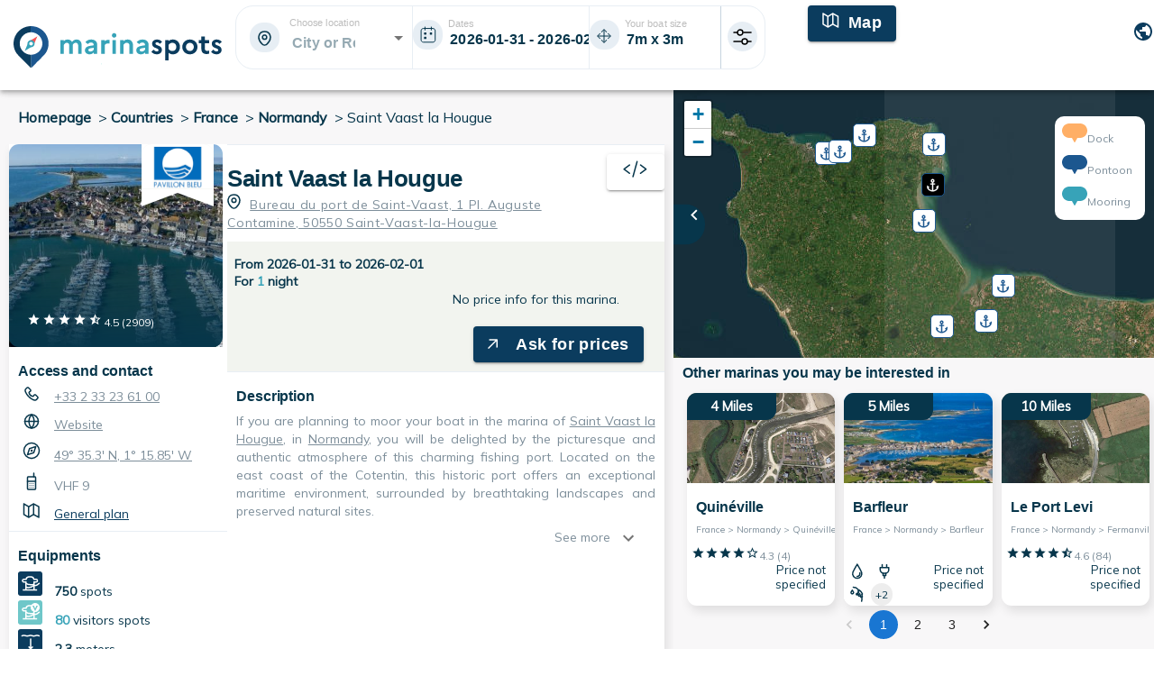

--- FILE ---
content_type: text/html; charset=utf-8
request_url: https://marinaspots.com/en/france/normandie/saint-vaast-la-hougue-387
body_size: 40345
content:
<!DOCTYPE html><html lang="en"><head><meta charSet="utf-8" data-next-head=""/><meta name="viewport" content="width=device-width" data-next-head=""/><title data-next-head="">Saint Vaast la Hougue marina ⋅ Normandy ⋅ France ⋅ Get all prices ⋅ MarinaSpots</title><meta name="description" data-next-head=""/><meta property="og:locale" content="en" data-next-head=""/><meta property="og:title" content="Saint Vaast la Hougue marina ⋅ Normandy ⋅ France ⋅ Get all prices ⋅ MarinaSpots" data-next-head=""/><meta property="og:description" data-next-head=""/><meta property="og:image" content="https://staticfront.marinaspots.com/images/marinas/21cb2944fdca95f0359d693305ed9a96-desktop.jpg" data-next-head=""/><meta property="og:url" content="https://marinaspots.com/france/normandie/saint-vaast-la-hougue-387" data-next-head=""/><meta property="og:site_name" content="MarinaSpots" data-next-head=""/><meta property="twitter:title" content="Saint Vaast la Hougue marina ⋅ Normandy ⋅ France ⋅ Get all prices ⋅ MarinaSpots" data-next-head=""/><meta property="twitter:description" data-next-head=""/><script type="application/ld+json" data-next-head="">[{"@context":"https://schema.org","@type":"Organization","url":"https://marinaspots.com","logo":"https://marinaspots.com/images/LogoMS-fb-logo.png"},{"@context":"https://schema.org","@type":"WebSite","name":"MarinaSpots.com","url":"https://marinaspots.com","keywords":"Marinas, Prices, Pricing, Spots, Berth, Slips","description":"First website to find all the prices of marinas easily and book all online !","image":"https://marinaspots.com/images/background-img-marina.png"},{"@context":"https://schema.org","@type":"Corporation","name":"Saint Vaast la Hougue","url":"https://marinaspots.com/france/normandie/saint-vaast-la-hougue-387","location":{"@type":"Place","address":{"@type":"PostalAddress","addressCountry":"FR","addressRegion":"Normandy","addressLocality":"Saint Vaast la Hougue"},"geo":{"@type":"GeoCoordinates","latitude":49.58849175,"longitude":-1.26424423}},"address":{"addressCountry":"FR","addressLocality":"Saint Vaast la Hougue","streetAddress":"Bureau du port de Saint-Vaast, 1 Pl. Auguste Contamine, 50550 Saint-Vaast-la-Hougue"},"image":"https://staticfront.marinaspots.com/images/marinas/21cb2944fdca95f0359d693305ed9a96-desktop.jpg","telephone":"+33 2 33 23 61 00","about":{"@context":"https://schema.org","@type":"Webpage","name":"Saint Vaast la Hougue","url":"https://ports-manche.com/ports/saint-vaast-la-hougue"},"aggregateRating":{"@type":"AggregateRating","ratingValue":4.5,"reviewCount":2909}},{"@context":"https://schema.org","@type":"BreadcrumbList","itemListElement":[{"@type":"ListItem","position":1,"name":"Countries","item":"https://marinaspots.com/countries"},{"@type":"ListItem","position":2,"name":"France","item":"https://marinaspots.com/countries/france"},{"@type":"ListItem","position":3,"name":"Normandy","item":"https://marinaspots.com/france/normandie-6"},{"@type":"ListItem","position":4,"name":"Saint Vaast la Hougue","item":"https://marinaspots.com/france/normandie/saint-vaast-la-hougue-387"}]}]</script><link rel="alternate" hrefLang="fr" href="https://marinaspots.com/france/normandie/saint-vaast-la-hougue-387" data-next-head=""/><link rel="canonical" href="https://marinaspots.com/en/france/normandie/saint-vaast-la-hougue-387" data-next-head=""/><meta name="robots" content="index, follow" data-next-head=""/><link rel="preload" as="image" href="https://staticfront.marinaspots.com/images/marinas/21cb2944fdca95f0359d693305ed9a96-desktop.jpg" fetchpriority="high" data-next-head=""/><link rel="shortcut icon" type="image/x-icon" href="https://marinaspots.com/favicon.ico"/><link rel="apple-touch-icon" sizes="57x57" href="https://marinaspots.com/images/favicon/57x57.png"/><link rel="apple-touch-icon" sizes="60x60" href="https://marinaspots.com/images/favicon/60x60.png"/><link rel="apple-touch-icon" sizes="72x72" href="https://marinaspots.com/images/favicon/72x72.png"/><link rel="apple-touch-icon" sizes="76x76" href="https://marinaspots.com/images/favicon/76x76.png"/><link rel="apple-touch-icon" sizes="114x114" href="https://marinaspots.com/images/favicon/114x114.png"/><link rel="apple-touch-icon" sizes="120x120" href="https://marinaspots.com/images/favicon/120x120.png"/><link rel="apple-touch-icon" sizes="144x144" href="https://marinaspots.com/images/favicon/144x144.png"/><link rel="apple-touch-icon" sizes="152x152" href="https://marinaspots.com/images/favicon/152x152.png"/><link rel="apple-touch-icon" sizes="180x180" href="https://marinaspots.com/images/favicon/180x180.png"/><link rel="icon" type="image/png" sizes="192x192" href="https://marinaspots.com/images/favicon/192x192.png"/><link rel="icon" type="image/png" sizes="32x32" href="https://marinaspots.com/images/favicon/32x32.png"/><link rel="icon" type="image/png" sizes="96x96" href="https://marinaspots.com/images/favicon/96x96.png"/><link rel="icon" type="image/png" sizes="16x16" href="https://marinaspots.com/images/favicon/16x16.png"/><link rel="dns-prefetch" href="https://staticfront.marinaspots.com/"/><link rel="preconnect" href="https://fonts.googleapis.com"/><link rel="preconnect" href="https://fonts.gstatic.com" crossorigin="true"/><link href="https://fonts.googleapis.com/css2?family=Jost&amp;display=swap" rel="stylesheet"/><link href="https://fonts.googleapis.com/css2?family=Inter&amp;family=Mulish&amp;display=swap" rel="stylesheet"/><link rel="dns-prefetch" href="https://www.googletagmanager.com/"/><script strategy="afterInteractive">(function(w,d,s,l,i){w[l]=w[l]||[];w[l].push({'gtm.start':
        new Date().getTime(),event:'gtm.js'});var f=d.getElementsByTagName(s)[0],
        j=d.createElement(s),dl=l!='dataLayer'?'&l='+l:'';j.async=true;j.src=
        'https://www.googletagmanager.com/gtm.js?id='+i+dl;f.parentNode.insertBefore(j,f);
        })(window,document,'script','dataLayer','GTM-5NX4HFS');</script><link rel="preload" href="/_next/static/chunks/808ee49e3829f64f.css" as="style"/><link rel="stylesheet" href="/_next/static/chunks/808ee49e3829f64f.css" data-n-g=""/><link rel="preload" href="/_next/static/chunks/c6b6d697eec77060.css" as="style"/><link rel="stylesheet" href="/_next/static/chunks/c6b6d697eec77060.css" data-n-p=""/><link rel="preload" href="/_next/static/chunks/d4fabd4c01c063e6.css" as="style"/><link rel="stylesheet" href="/_next/static/chunks/d4fabd4c01c063e6.css" data-n-p=""/><link rel="preload" href="/_next/static/chunks/771c4df3003504fb.css" as="style"/><link rel="stylesheet" href="/_next/static/chunks/771c4df3003504fb.css" data-n-p=""/><noscript data-n-css=""></noscript><script src="/_next/static/chunks/145e7e0e3288dcde.js" defer=""></script><script src="/_next/static/chunks/51772e58c14cca78.js" defer=""></script><script src="/_next/static/chunks/79d20be47b8611a6.js" defer=""></script><script src="/_next/static/chunks/e8b757f4c65e6361.js" defer=""></script><script src="/_next/static/chunks/4438e8b36d003c89.js" defer=""></script><script src="/_next/static/chunks/bd03aa263014b921.js" defer=""></script><script src="/_next/static/chunks/9a481582e13a651b.js" defer=""></script><script src="/_next/static/chunks/0c7063adc9879aa7.js" defer=""></script><script src="/_next/static/chunks/3cbf226ddf2d1c48.js" defer=""></script><script src="/_next/static/chunks/407379ceed4a0bd3.js" defer=""></script><script src="/_next/static/chunks/turbopack-7b990b50b7e67ac8.js" defer=""></script><script src="/_next/static/chunks/de645499a67cda9b.js" defer=""></script><script src="/_next/static/chunks/f13fa0f19c0a0f7a.js" defer=""></script><script src="/_next/static/chunks/d186b9dbfab80405.js" defer=""></script><script src="/_next/static/chunks/669ce301b916e2fe.js" defer=""></script><script src="/_next/static/chunks/2b2b22e6e06bec65.js" defer=""></script><script src="/_next/static/chunks/d7af29be96cff68f.js" defer=""></script><script src="/_next/static/chunks/984228143f956e74.js" defer=""></script><script src="/_next/static/chunks/7a928e2c7f922153.js" defer=""></script><script src="/_next/static/chunks/63dffd3fde22fc88.js" defer=""></script><script src="/_next/static/chunks/b80f453156d181c8.js" defer=""></script><script src="/_next/static/chunks/5b5c8b477d6e12fa.js" defer=""></script><script src="/_next/static/chunks/dd188e331c94ee68.js" defer=""></script><script src="/_next/static/chunks/703662f19cf8186c.js" defer=""></script><script src="/_next/static/chunks/b44f27a1c0782d06.js" defer=""></script><script src="/_next/static/chunks/85b93a18965adac1.js" defer=""></script><script src="/_next/static/chunks/4ad582a1471fc1ce.js" defer=""></script><script src="/_next/static/chunks/69c8fc61b051259e.js" defer=""></script><script src="/_next/static/chunks/turbopack-61d5d071dc3d235c.js" defer=""></script><script src="/_next/static/G7MsRSd81ZzggSDHHFmR_/_ssgManifest.js" defer=""></script><script src="/_next/static/G7MsRSd81ZzggSDHHFmR_/_buildManifest.js" defer=""></script></head><body><div id="__next"><nav class="NavMenu-module___31f2W__nav MuiBox-root css-0"><style data-emotion="css k1i2pg">.css-k1i2pg{display:-webkit-box;display:-webkit-flex;display:-ms-flexbox;display:flex;-webkit-flex-direction:column;-ms-flex-direction:column;flex-direction:column;width:100%;box-sizing:border-box;-webkit-flex-shrink:0;-ms-flex-negative:0;flex-shrink:0;position:static;background-color:#1976d2;color:#fff;}</style><style data-emotion="css 1x7skt0">.css-1x7skt0{background-color:#fff;color:rgba(0, 0, 0, 0.87);-webkit-transition:box-shadow 300ms cubic-bezier(0.4, 0, 0.2, 1) 0ms;transition:box-shadow 300ms cubic-bezier(0.4, 0, 0.2, 1) 0ms;box-shadow:0px 2px 4px -1px rgba(0,0,0,0.2),0px 4px 5px 0px rgba(0,0,0,0.14),0px 1px 10px 0px rgba(0,0,0,0.12);display:-webkit-box;display:-webkit-flex;display:-ms-flexbox;display:flex;-webkit-flex-direction:column;-ms-flex-direction:column;flex-direction:column;width:100%;box-sizing:border-box;-webkit-flex-shrink:0;-ms-flex-negative:0;flex-shrink:0;position:static;background-color:#1976d2;color:#fff;}</style><header class="MuiPaper-root MuiPaper-elevation MuiPaper-elevation4 MuiAppBar-root MuiAppBar-colorPrimary MuiAppBar-positionStatic NavMenu-module___31f2W__appBar css-1x7skt0"><style data-emotion="css i6s8oy">.css-i6s8oy{position:relative;display:-webkit-box;display:-webkit-flex;display:-ms-flexbox;display:flex;-webkit-align-items:center;-webkit-box-align:center;-ms-flex-align:center;align-items:center;padding-left:16px;padding-right:16px;min-height:56px;}@media (min-width:600px){.css-i6s8oy{padding-left:24px;padding-right:24px;}}@media (min-width:0px){@media (orientation: landscape){.css-i6s8oy{min-height:48px;}}}@media (min-width:600px){.css-i6s8oy{min-height:64px;}}</style><div class="MuiToolbar-root MuiToolbar-gutters MuiToolbar-regular css-i6s8oy"><style data-emotion="css 1d3bbye">.css-1d3bbye{box-sizing:border-box;display:-webkit-box;display:-webkit-flex;display:-ms-flexbox;display:flex;-webkit-box-flex-wrap:wrap;-webkit-flex-wrap:wrap;-ms-flex-wrap:wrap;flex-wrap:wrap;width:100%;-webkit-flex-direction:row;-ms-flex-direction:row;flex-direction:row;}</style><div class="MuiGrid-root MuiGrid-container css-1d3bbye"><style data-emotion="css 2wuo4h">.css-2wuo4h{box-sizing:border-box;margin:0;-webkit-flex-direction:row;-ms-flex-direction:row;flex-direction:row;-webkit-flex-basis:58.333333%;-ms-flex-preferred-size:58.333333%;flex-basis:58.333333%;-webkit-box-flex:0;-webkit-flex-grow:0;-ms-flex-positive:0;flex-grow:0;max-width:58.333333%;}@media (min-width:600px){.css-2wuo4h{-webkit-flex-basis:58.333333%;-ms-flex-preferred-size:58.333333%;flex-basis:58.333333%;-webkit-box-flex:0;-webkit-flex-grow:0;-ms-flex-positive:0;flex-grow:0;max-width:58.333333%;}}@media (min-width:900px){.css-2wuo4h{-webkit-flex-basis:16.666667%;-ms-flex-preferred-size:16.666667%;flex-basis:16.666667%;-webkit-box-flex:0;-webkit-flex-grow:0;-ms-flex-positive:0;flex-grow:0;max-width:16.666667%;}}@media (min-width:1200px){.css-2wuo4h{-webkit-flex-basis:16.666667%;-ms-flex-preferred-size:16.666667%;flex-basis:16.666667%;-webkit-box-flex:0;-webkit-flex-grow:0;-ms-flex-positive:0;flex-grow:0;max-width:16.666667%;}}@media (min-width:1536px){.css-2wuo4h{-webkit-flex-basis:16.666667%;-ms-flex-preferred-size:16.666667%;flex-basis:16.666667%;-webkit-box-flex:0;-webkit-flex-grow:0;-ms-flex-positive:0;flex-grow:0;max-width:16.666667%;}}</style><div class="MuiGrid-root MuiGrid-item MuiGrid-grid-xs-7 MuiGrid-grid-md-2 NavMenu-module___31f2W__gridLeft css-2wuo4h"><a href="/en"><img loading="lazy" class="NavMenu-module___31f2W__logo" src="/images/LogoMS.svg" alt="Logo"/></a></div><style data-emotion="css 137dt5m">.css-137dt5m{box-sizing:border-box;margin:0;-webkit-flex-direction:row;-ms-flex-direction:row;flex-direction:row;-webkit-flex-basis:16.666667%;-ms-flex-preferred-size:16.666667%;flex-basis:16.666667%;-webkit-box-flex:0;-webkit-flex-grow:0;-ms-flex-positive:0;flex-grow:0;max-width:16.666667%;}@media (min-width:600px){.css-137dt5m{-webkit-flex-basis:16.666667%;-ms-flex-preferred-size:16.666667%;flex-basis:16.666667%;-webkit-box-flex:0;-webkit-flex-grow:0;-ms-flex-positive:0;flex-grow:0;max-width:16.666667%;}}@media (min-width:900px){.css-137dt5m{-webkit-flex-basis:66.666667%;-ms-flex-preferred-size:66.666667%;flex-basis:66.666667%;-webkit-box-flex:0;-webkit-flex-grow:0;-ms-flex-positive:0;flex-grow:0;max-width:66.666667%;}}@media (min-width:1200px){.css-137dt5m{-webkit-flex-basis:66.666667%;-ms-flex-preferred-size:66.666667%;flex-basis:66.666667%;-webkit-box-flex:0;-webkit-flex-grow:0;-ms-flex-positive:0;flex-grow:0;max-width:66.666667%;}}@media (min-width:1536px){.css-137dt5m{-webkit-flex-basis:66.666667%;-ms-flex-preferred-size:66.666667%;flex-basis:66.666667%;-webkit-box-flex:0;-webkit-flex-grow:0;-ms-flex-positive:0;flex-grow:0;max-width:66.666667%;}}</style><div class="MuiGrid-root MuiGrid-item MuiGrid-grid-xs-2 MuiGrid-grid-md-8 NavMenu-module___31f2W__gridMiddle css-137dt5m" align="center"><div class="NavMenu-module___31f2W__navBarDesktop"><style data-emotion="css tdob1c">.css-tdob1c{height:10vh;margin-right:32px;}</style><div class="NewSearchBar-module__23-Lia__searchBarDesktop MuiBox-root css-tdob1c"><style data-emotion="css v3z1wi">.css-v3z1wi{box-sizing:border-box;display:-webkit-box;display:-webkit-flex;display:-ms-flexbox;display:flex;-webkit-box-flex-wrap:wrap;-webkit-flex-wrap:wrap;-ms-flex-wrap:wrap;flex-wrap:wrap;width:100%;-webkit-flex-direction:row;-ms-flex-direction:row;flex-direction:row;-webkit-align-items:center;-webkit-box-align:center;-ms-flex-align:center;align-items:center;}</style><div class="MuiGrid-root MuiGrid-container css-v3z1wi" style="height:100%" justify="flex-end"><style data-emotion="css 15j76c0">.css-15j76c0{box-sizing:border-box;margin:0;-webkit-flex-direction:row;-ms-flex-direction:row;flex-direction:row;-webkit-flex-basis:100%;-ms-flex-preferred-size:100%;flex-basis:100%;-webkit-box-flex:0;-webkit-flex-grow:0;-ms-flex-positive:0;flex-grow:0;max-width:100%;}@media (min-width:600px){.css-15j76c0{-webkit-flex-basis:100%;-ms-flex-preferred-size:100%;flex-basis:100%;-webkit-box-flex:0;-webkit-flex-grow:0;-ms-flex-positive:0;flex-grow:0;max-width:100%;}}@media (min-width:900px){.css-15j76c0{-webkit-flex-basis:100%;-ms-flex-preferred-size:100%;flex-basis:100%;-webkit-box-flex:0;-webkit-flex-grow:0;-ms-flex-positive:0;flex-grow:0;max-width:100%;}}@media (min-width:1200px){.css-15j76c0{-webkit-flex-basis:100%;-ms-flex-preferred-size:100%;flex-basis:100%;-webkit-box-flex:0;-webkit-flex-grow:0;-ms-flex-positive:0;flex-grow:0;max-width:100%;}}@media (min-width:1536px){.css-15j76c0{-webkit-flex-basis:100%;-ms-flex-preferred-size:100%;flex-basis:100%;-webkit-box-flex:0;-webkit-flex-grow:0;-ms-flex-positive:0;flex-grow:0;max-width:100%;}}</style><div class="MuiGrid-root MuiGrid-item MuiGrid-grid-xs-12 css-15j76c0" align="center"><div class="NewSearchFields-module__I44h5W__searchFieldsMain"><div class="MuiGrid-root MuiGrid-container css-1d3bbye"><style data-emotion="css 1udb513">.css-1udb513{box-sizing:border-box;margin:0;-webkit-flex-direction:row;-ms-flex-direction:row;flex-direction:row;-webkit-flex-basis:33.333333%;-ms-flex-preferred-size:33.333333%;flex-basis:33.333333%;-webkit-box-flex:0;-webkit-flex-grow:0;-ms-flex-positive:0;flex-grow:0;max-width:33.333333%;}@media (min-width:600px){.css-1udb513{-webkit-flex-basis:33.333333%;-ms-flex-preferred-size:33.333333%;flex-basis:33.333333%;-webkit-box-flex:0;-webkit-flex-grow:0;-ms-flex-positive:0;flex-grow:0;max-width:33.333333%;}}@media (min-width:900px){.css-1udb513{-webkit-flex-basis:33.333333%;-ms-flex-preferred-size:33.333333%;flex-basis:33.333333%;-webkit-box-flex:0;-webkit-flex-grow:0;-ms-flex-positive:0;flex-grow:0;max-width:33.333333%;}}@media (min-width:1200px){.css-1udb513{-webkit-flex-basis:33.333333%;-ms-flex-preferred-size:33.333333%;flex-basis:33.333333%;-webkit-box-flex:0;-webkit-flex-grow:0;-ms-flex-positive:0;flex-grow:0;max-width:33.333333%;}}@media (min-width:1536px){.css-1udb513{-webkit-flex-basis:33.333333%;-ms-flex-preferred-size:33.333333%;flex-basis:33.333333%;-webkit-box-flex:0;-webkit-flex-grow:0;-ms-flex-positive:0;flex-grow:0;max-width:33.333333%;}}</style><div class="MuiGrid-root MuiGrid-item MuiGrid-grid-xs-4 MuiGrid-grid-md-4 NewSearchFields-module__I44h5W__searchFieldsElement NewSearchFields-module__I44h5W__searchFieldLocation NewSearchFields-module__I44h5W__searchFieldsElementNotHome css-1udb513"><style data-emotion="css xxees4">.css-xxees4.Mui-focused .MuiAutocomplete-clearIndicator{visibility:visible;}@media (pointer: fine){.css-xxees4:hover .MuiAutocomplete-clearIndicator{visibility:visible;}}.css-xxees4 .MuiAutocomplete-tag{margin:3px;max-width:calc(100% - 6px);}.css-xxees4 .MuiAutocomplete-inputRoot{-webkit-box-flex-wrap:wrap;-webkit-flex-wrap:wrap;-ms-flex-wrap:wrap;flex-wrap:wrap;}.MuiAutocomplete-hasPopupIcon.css-xxees4 .MuiAutocomplete-inputRoot,.MuiAutocomplete-hasClearIcon.css-xxees4 .MuiAutocomplete-inputRoot{padding-right:30px;}.MuiAutocomplete-hasPopupIcon.MuiAutocomplete-hasClearIcon.css-xxees4 .MuiAutocomplete-inputRoot{padding-right:56px;}.css-xxees4 .MuiAutocomplete-inputRoot .MuiAutocomplete-input{width:0;min-width:30px;}.css-xxees4 .MuiInput-root{padding-bottom:1px;}.css-xxees4 .MuiInput-root .MuiInput-input{padding:4px 4px 4px 0px;}.css-xxees4 .MuiInput-root.MuiInputBase-sizeSmall .MuiInput-input{padding:2px 4px 3px 0;}.css-xxees4 .MuiOutlinedInput-root{padding:9px;}.MuiAutocomplete-hasPopupIcon.css-xxees4 .MuiOutlinedInput-root,.MuiAutocomplete-hasClearIcon.css-xxees4 .MuiOutlinedInput-root{padding-right:39px;}.MuiAutocomplete-hasPopupIcon.MuiAutocomplete-hasClearIcon.css-xxees4 .MuiOutlinedInput-root{padding-right:65px;}.css-xxees4 .MuiOutlinedInput-root .MuiAutocomplete-input{padding:7.5px 4px 7.5px 6px;}.css-xxees4 .MuiOutlinedInput-root .MuiAutocomplete-endAdornment{right:9px;}.css-xxees4 .MuiOutlinedInput-root.MuiInputBase-sizeSmall{padding-top:6px;padding-bottom:6px;padding-left:6px;}.css-xxees4 .MuiOutlinedInput-root.MuiInputBase-sizeSmall .MuiAutocomplete-input{padding:2.5px 4px 2.5px 6px;}.css-xxees4 .MuiFilledInput-root{padding-top:19px;padding-left:8px;}.MuiAutocomplete-hasPopupIcon.css-xxees4 .MuiFilledInput-root,.MuiAutocomplete-hasClearIcon.css-xxees4 .MuiFilledInput-root{padding-right:39px;}.MuiAutocomplete-hasPopupIcon.MuiAutocomplete-hasClearIcon.css-xxees4 .MuiFilledInput-root{padding-right:65px;}.css-xxees4 .MuiFilledInput-root .MuiFilledInput-input{padding:7px 4px;}.css-xxees4 .MuiFilledInput-root .MuiAutocomplete-endAdornment{right:9px;}.css-xxees4 .MuiFilledInput-root.MuiInputBase-sizeSmall{padding-bottom:1px;}.css-xxees4 .MuiFilledInput-root.MuiInputBase-sizeSmall .MuiFilledInput-input{padding:2.5px 4px;}.css-xxees4 .MuiInputBase-hiddenLabel{padding-top:8px;}.css-xxees4 .MuiAutocomplete-input{-webkit-box-flex:1;-webkit-flex-grow:1;-ms-flex-positive:1;flex-grow:1;text-overflow:ellipsis;opacity:1;}</style><div class="MuiAutocomplete-root MuiAutocomplete-hasClearIcon MuiAutocomplete-hasPopupIcon LocationField-module__mivktG__autocompleteLocation css-xxees4"><style data-emotion="css feqhe6">.css-feqhe6{display:-webkit-inline-box;display:-webkit-inline-flex;display:-ms-inline-flexbox;display:inline-flex;-webkit-flex-direction:column;-ms-flex-direction:column;flex-direction:column;position:relative;min-width:0;padding:0;margin:0;border:0;vertical-align:top;width:100%;}</style><div class="MuiFormControl-root MuiFormControl-fullWidth MuiTextField-root LocationField-module__mivktG__textField css-feqhe6"><style data-emotion="css 16nmvkb">.css-16nmvkb{display:block;transform-origin:top left;white-space:nowrap;overflow:hidden;text-overflow:ellipsis;max-width:calc(133% - 24px);position:absolute;left:0;top:0;-webkit-transform:translate(14px, -9px) scale(0.75);-moz-transform:translate(14px, -9px) scale(0.75);-ms-transform:translate(14px, -9px) scale(0.75);transform:translate(14px, -9px) scale(0.75);-webkit-transition:color 200ms cubic-bezier(0.0, 0, 0.2, 1) 0ms,-webkit-transform 200ms cubic-bezier(0.0, 0, 0.2, 1) 0ms,max-width 200ms cubic-bezier(0.0, 0, 0.2, 1) 0ms;transition:color 200ms cubic-bezier(0.0, 0, 0.2, 1) 0ms,transform 200ms cubic-bezier(0.0, 0, 0.2, 1) 0ms,max-width 200ms cubic-bezier(0.0, 0, 0.2, 1) 0ms;z-index:1;pointer-events:auto;-webkit-user-select:none;-moz-user-select:none;-ms-user-select:none;user-select:none;}</style><style data-emotion="css u9osun">.css-u9osun{color:rgba(0, 0, 0, 0.6);font-family:"Roboto","Helvetica","Arial",sans-serif;font-weight:400;font-size:1rem;line-height:1.4375em;letter-spacing:0.00938em;padding:0;position:relative;display:block;transform-origin:top left;white-space:nowrap;overflow:hidden;text-overflow:ellipsis;max-width:calc(133% - 24px);position:absolute;left:0;top:0;-webkit-transform:translate(14px, -9px) scale(0.75);-moz-transform:translate(14px, -9px) scale(0.75);-ms-transform:translate(14px, -9px) scale(0.75);transform:translate(14px, -9px) scale(0.75);-webkit-transition:color 200ms cubic-bezier(0.0, 0, 0.2, 1) 0ms,-webkit-transform 200ms cubic-bezier(0.0, 0, 0.2, 1) 0ms,max-width 200ms cubic-bezier(0.0, 0, 0.2, 1) 0ms;transition:color 200ms cubic-bezier(0.0, 0, 0.2, 1) 0ms,transform 200ms cubic-bezier(0.0, 0, 0.2, 1) 0ms,max-width 200ms cubic-bezier(0.0, 0, 0.2, 1) 0ms;z-index:1;pointer-events:auto;-webkit-user-select:none;-moz-user-select:none;-ms-user-select:none;user-select:none;}.css-u9osun.Mui-focused{color:#1976d2;}.css-u9osun.Mui-disabled{color:rgba(0, 0, 0, 0.38);}.css-u9osun.Mui-error{color:#d32f2f;}</style><label class="MuiFormLabel-root MuiInputLabel-root MuiInputLabel-formControl MuiInputLabel-animated MuiInputLabel-shrink MuiInputLabel-outlined MuiFormLabel-colorPrimary MuiInputLabel-root MuiInputLabel-formControl MuiInputLabel-animated MuiInputLabel-shrink MuiInputLabel-outlined css-u9osun" data-shrink="true" for="locationAutoCompleteDesktop-topMenu" id="locationAutoCompleteDesktop-topMenu-label">Choose location</label><style data-emotion="css-global 1prfaxn">@-webkit-keyframes mui-auto-fill{from{display:block;}}@keyframes mui-auto-fill{from{display:block;}}@-webkit-keyframes mui-auto-fill-cancel{from{display:block;}}@keyframes mui-auto-fill-cancel{from{display:block;}}</style><style data-emotion="css 1si533m">.css-1si533m{font-family:"Roboto","Helvetica","Arial",sans-serif;font-weight:400;font-size:1rem;line-height:1.4375em;letter-spacing:0.00938em;color:rgba(0, 0, 0, 0.87);box-sizing:border-box;position:relative;cursor:text;display:-webkit-inline-box;display:-webkit-inline-flex;display:-ms-inline-flexbox;display:inline-flex;-webkit-align-items:center;-webkit-box-align:center;-ms-flex-align:center;align-items:center;width:100%;position:relative;border-radius:4px;padding-left:14px;padding-right:14px;}.css-1si533m.Mui-disabled{color:rgba(0, 0, 0, 0.38);cursor:default;}.css-1si533m:hover .MuiOutlinedInput-notchedOutline{border-color:rgba(0, 0, 0, 0.87);}@media (hover: none){.css-1si533m:hover .MuiOutlinedInput-notchedOutline{border-color:rgba(0, 0, 0, 0.23);}}.css-1si533m.Mui-focused .MuiOutlinedInput-notchedOutline{border-color:#1976d2;border-width:2px;}.css-1si533m.Mui-error .MuiOutlinedInput-notchedOutline{border-color:#d32f2f;}.css-1si533m.Mui-disabled .MuiOutlinedInput-notchedOutline{border-color:rgba(0, 0, 0, 0.26);}</style><div class="MuiInputBase-root MuiOutlinedInput-root MuiInputBase-colorPrimary MuiInputBase-fullWidth MuiInputBase-formControl MuiInputBase-adornedStart MuiInputBase-adornedEnd MuiAutocomplete-inputRoot css-1si533m"><style data-emotion="css 1a6giau">.css-1a6giau{display:-webkit-box;display:-webkit-flex;display:-ms-flexbox;display:flex;height:0.01em;max-height:2em;-webkit-align-items:center;-webkit-box-align:center;-ms-flex-align:center;align-items:center;white-space:nowrap;color:rgba(0, 0, 0, 0.54);margin-right:8px;}</style><div class="MuiInputAdornment-root MuiInputAdornment-positionStart MuiInputAdornment-outlined MuiInputAdornment-sizeMedium css-1a6giau" style="color:black"><span class="notranslate">​</span><div class="LocationField-module__mivktG__iconContainer"><svg width="15" height="17" viewBox="0 0 15 17" fill="none" xmlns="http://www.w3.org/2000/svg"><path d="M7.46695 9.57258C8.7593 9.57258 9.80695 8.52492 9.80695 7.23258C9.80695 5.94023 8.7593 4.89258 7.46695 4.89258C6.17461 4.89258 5.12695 5.94023 5.12695 7.23258C5.12695 8.52492 6.17461 9.57258 7.46695 9.57258Z" stroke="var(--text-black-color)" stroke-width="1.5"></path><path d="M1.18207 5.8675C2.65957 -0.627498 12.2821 -0.619998 13.7521 5.875C14.6146 9.685 12.2446 12.91 10.1671 14.905C8.65957 16.36 6.27457 16.36 4.75957 14.905C2.68957 12.91 0.319567 9.6775 1.18207 5.8675Z" stroke="var(--text-black-color)" stroke-width="1.5"></path></svg></div></div><style data-emotion="css 1gnht4k">.css-1gnht4k{font:inherit;letter-spacing:inherit;color:currentColor;padding:4px 0 5px;border:0;box-sizing:content-box;background:none;height:1.4375em;margin:0;-webkit-tap-highlight-color:transparent;display:block;min-width:0;width:100%;-webkit-animation-name:mui-auto-fill-cancel;animation-name:mui-auto-fill-cancel;-webkit-animation-duration:10ms;animation-duration:10ms;padding:16.5px 14px;padding-left:0;padding-right:0;}.css-1gnht4k::-webkit-input-placeholder{color:currentColor;opacity:0.42;-webkit-transition:opacity 200ms cubic-bezier(0.4, 0, 0.2, 1) 0ms;transition:opacity 200ms cubic-bezier(0.4, 0, 0.2, 1) 0ms;}.css-1gnht4k::-moz-placeholder{color:currentColor;opacity:0.42;-webkit-transition:opacity 200ms cubic-bezier(0.4, 0, 0.2, 1) 0ms;transition:opacity 200ms cubic-bezier(0.4, 0, 0.2, 1) 0ms;}.css-1gnht4k:-ms-input-placeholder{color:currentColor;opacity:0.42;-webkit-transition:opacity 200ms cubic-bezier(0.4, 0, 0.2, 1) 0ms;transition:opacity 200ms cubic-bezier(0.4, 0, 0.2, 1) 0ms;}.css-1gnht4k::-ms-input-placeholder{color:currentColor;opacity:0.42;-webkit-transition:opacity 200ms cubic-bezier(0.4, 0, 0.2, 1) 0ms;transition:opacity 200ms cubic-bezier(0.4, 0, 0.2, 1) 0ms;}.css-1gnht4k:focus{outline:0;}.css-1gnht4k:invalid{box-shadow:none;}.css-1gnht4k::-webkit-search-decoration{-webkit-appearance:none;}label[data-shrink=false]+.MuiInputBase-formControl .css-1gnht4k::-webkit-input-placeholder{opacity:0!important;}label[data-shrink=false]+.MuiInputBase-formControl .css-1gnht4k::-moz-placeholder{opacity:0!important;}label[data-shrink=false]+.MuiInputBase-formControl .css-1gnht4k:-ms-input-placeholder{opacity:0!important;}label[data-shrink=false]+.MuiInputBase-formControl .css-1gnht4k::-ms-input-placeholder{opacity:0!important;}label[data-shrink=false]+.MuiInputBase-formControl .css-1gnht4k:focus::-webkit-input-placeholder{opacity:0.42;}label[data-shrink=false]+.MuiInputBase-formControl .css-1gnht4k:focus::-moz-placeholder{opacity:0.42;}label[data-shrink=false]+.MuiInputBase-formControl .css-1gnht4k:focus:-ms-input-placeholder{opacity:0.42;}label[data-shrink=false]+.MuiInputBase-formControl .css-1gnht4k:focus::-ms-input-placeholder{opacity:0.42;}.css-1gnht4k.Mui-disabled{opacity:1;-webkit-text-fill-color:rgba(0, 0, 0, 0.38);}.css-1gnht4k:-webkit-autofill{-webkit-animation-duration:5000s;animation-duration:5000s;-webkit-animation-name:mui-auto-fill;animation-name:mui-auto-fill;}.css-1gnht4k:-webkit-autofill{border-radius:inherit;}</style><input aria-invalid="false" autoComplete="off" autofocus="" id="locationAutoCompleteDesktop-topMenu" placeholder="City or Region" type="text" class="MuiInputBase-input MuiOutlinedInput-input MuiInputBase-inputAdornedStart MuiInputBase-inputAdornedEnd MuiAutocomplete-input MuiAutocomplete-inputFocused css-1gnht4k" aria-autocomplete="list" aria-expanded="false" autoCapitalize="none" spellcheck="false" role="combobox" value=""/><style data-emotion="css 2iz2x6">.css-2iz2x6{position:absolute;right:0;top:calc(50% - 14px);}</style><div class="MuiAutocomplete-endAdornment css-2iz2x6"><style data-emotion="css k6eizv">.css-k6eizv{margin-right:-2px;padding:4px;visibility:hidden;}</style><style data-emotion="css ggxpn4">.css-ggxpn4{text-align:center;-webkit-flex:0 0 auto;-ms-flex:0 0 auto;flex:0 0 auto;font-size:1.5rem;padding:8px;border-radius:50%;overflow:visible;color:rgba(0, 0, 0, 0.54);-webkit-transition:background-color 150ms cubic-bezier(0.4, 0, 0.2, 1) 0ms;transition:background-color 150ms cubic-bezier(0.4, 0, 0.2, 1) 0ms;margin-right:-2px;padding:4px;visibility:hidden;}.css-ggxpn4:hover{background-color:rgba(0, 0, 0, 0.04);}@media (hover: none){.css-ggxpn4:hover{background-color:transparent;}}.css-ggxpn4.Mui-disabled{background-color:transparent;color:rgba(0, 0, 0, 0.26);}</style><style data-emotion="css edpqz1">.css-edpqz1{display:-webkit-inline-box;display:-webkit-inline-flex;display:-ms-inline-flexbox;display:inline-flex;-webkit-align-items:center;-webkit-box-align:center;-ms-flex-align:center;align-items:center;-webkit-box-pack:center;-ms-flex-pack:center;-webkit-justify-content:center;justify-content:center;position:relative;box-sizing:border-box;-webkit-tap-highlight-color:transparent;background-color:transparent;outline:0;border:0;margin:0;border-radius:0;padding:0;cursor:pointer;-webkit-user-select:none;-moz-user-select:none;-ms-user-select:none;user-select:none;vertical-align:middle;-moz-appearance:none;-webkit-appearance:none;-webkit-text-decoration:none;text-decoration:none;color:inherit;text-align:center;-webkit-flex:0 0 auto;-ms-flex:0 0 auto;flex:0 0 auto;font-size:1.5rem;padding:8px;border-radius:50%;overflow:visible;color:rgba(0, 0, 0, 0.54);-webkit-transition:background-color 150ms cubic-bezier(0.4, 0, 0.2, 1) 0ms;transition:background-color 150ms cubic-bezier(0.4, 0, 0.2, 1) 0ms;margin-right:-2px;padding:4px;visibility:hidden;}.css-edpqz1::-moz-focus-inner{border-style:none;}.css-edpqz1.Mui-disabled{pointer-events:none;cursor:default;}@media print{.css-edpqz1{-webkit-print-color-adjust:exact;color-adjust:exact;}}.css-edpqz1:hover{background-color:rgba(0, 0, 0, 0.04);}@media (hover: none){.css-edpqz1:hover{background-color:transparent;}}.css-edpqz1.Mui-disabled{background-color:transparent;color:rgba(0, 0, 0, 0.26);}</style><button class="MuiButtonBase-root MuiIconButton-root MuiIconButton-sizeMedium MuiAutocomplete-clearIndicator css-edpqz1" tabindex="-1" type="button" aria-label="Clear" title="Clear"><style data-emotion="css 1k33q06">.css-1k33q06{-webkit-user-select:none;-moz-user-select:none;-ms-user-select:none;user-select:none;width:1em;height:1em;display:inline-block;fill:currentColor;-webkit-flex-shrink:0;-ms-flex-negative:0;flex-shrink:0;-webkit-transition:fill 200ms cubic-bezier(0.4, 0, 0.2, 1) 0ms;transition:fill 200ms cubic-bezier(0.4, 0, 0.2, 1) 0ms;font-size:1.25rem;}</style><svg class="MuiSvgIcon-root MuiSvgIcon-fontSizeSmall css-1k33q06" focusable="false" aria-hidden="true" viewBox="0 0 24 24" data-testid="CloseIcon"><path d="M19 6.41L17.59 5 12 10.59 6.41 5 5 6.41 10.59 12 5 17.59 6.41 19 12 13.41 17.59 19 19 17.59 13.41 12z"></path></svg></button><style data-emotion="css kkipqg">.css-kkipqg{padding:2px;margin-right:-2px;}</style><style data-emotion="css 5u2mdu">.css-5u2mdu{text-align:center;-webkit-flex:0 0 auto;-ms-flex:0 0 auto;flex:0 0 auto;font-size:1.5rem;padding:8px;border-radius:50%;overflow:visible;color:rgba(0, 0, 0, 0.54);-webkit-transition:background-color 150ms cubic-bezier(0.4, 0, 0.2, 1) 0ms;transition:background-color 150ms cubic-bezier(0.4, 0, 0.2, 1) 0ms;padding:2px;margin-right:-2px;}.css-5u2mdu:hover{background-color:rgba(0, 0, 0, 0.04);}@media (hover: none){.css-5u2mdu:hover{background-color:transparent;}}.css-5u2mdu.Mui-disabled{background-color:transparent;color:rgba(0, 0, 0, 0.26);}</style><style data-emotion="css uge3vf">.css-uge3vf{display:-webkit-inline-box;display:-webkit-inline-flex;display:-ms-inline-flexbox;display:inline-flex;-webkit-align-items:center;-webkit-box-align:center;-ms-flex-align:center;align-items:center;-webkit-box-pack:center;-ms-flex-pack:center;-webkit-justify-content:center;justify-content:center;position:relative;box-sizing:border-box;-webkit-tap-highlight-color:transparent;background-color:transparent;outline:0;border:0;margin:0;border-radius:0;padding:0;cursor:pointer;-webkit-user-select:none;-moz-user-select:none;-ms-user-select:none;user-select:none;vertical-align:middle;-moz-appearance:none;-webkit-appearance:none;-webkit-text-decoration:none;text-decoration:none;color:inherit;text-align:center;-webkit-flex:0 0 auto;-ms-flex:0 0 auto;flex:0 0 auto;font-size:1.5rem;padding:8px;border-radius:50%;overflow:visible;color:rgba(0, 0, 0, 0.54);-webkit-transition:background-color 150ms cubic-bezier(0.4, 0, 0.2, 1) 0ms;transition:background-color 150ms cubic-bezier(0.4, 0, 0.2, 1) 0ms;padding:2px;margin-right:-2px;}.css-uge3vf::-moz-focus-inner{border-style:none;}.css-uge3vf.Mui-disabled{pointer-events:none;cursor:default;}@media print{.css-uge3vf{-webkit-print-color-adjust:exact;color-adjust:exact;}}.css-uge3vf:hover{background-color:rgba(0, 0, 0, 0.04);}@media (hover: none){.css-uge3vf:hover{background-color:transparent;}}.css-uge3vf.Mui-disabled{background-color:transparent;color:rgba(0, 0, 0, 0.26);}</style><button class="MuiButtonBase-root MuiIconButton-root MuiIconButton-sizeMedium MuiAutocomplete-popupIndicator css-uge3vf" tabindex="-1" type="button" aria-label="Open" title="Open"><style data-emotion="css vubbuv">.css-vubbuv{-webkit-user-select:none;-moz-user-select:none;-ms-user-select:none;user-select:none;width:1em;height:1em;display:inline-block;fill:currentColor;-webkit-flex-shrink:0;-ms-flex-negative:0;flex-shrink:0;-webkit-transition:fill 200ms cubic-bezier(0.4, 0, 0.2, 1) 0ms;transition:fill 200ms cubic-bezier(0.4, 0, 0.2, 1) 0ms;font-size:1.5rem;}</style><svg class="MuiSvgIcon-root MuiSvgIcon-fontSizeMedium css-vubbuv" focusable="false" aria-hidden="true" viewBox="0 0 24 24" data-testid="ArrowDropDownIcon"><path d="M7 10l5 5 5-5z"></path></svg></button></div><style data-emotion="css 19w1uun">.css-19w1uun{border-color:rgba(0, 0, 0, 0.23);}</style><style data-emotion="css igs3ac">.css-igs3ac{text-align:left;position:absolute;bottom:0;right:0;top:-5px;left:0;margin:0;padding:0 8px;pointer-events:none;border-radius:inherit;border-style:solid;border-width:1px;overflow:hidden;min-width:0%;border-color:rgba(0, 0, 0, 0.23);}</style><fieldset aria-hidden="true" class="MuiOutlinedInput-notchedOutline css-igs3ac"><style data-emotion="css 14lo706">.css-14lo706{float:unset;width:auto;overflow:hidden;display:block;padding:0;height:11px;font-size:0.75em;visibility:hidden;max-width:100%;-webkit-transition:max-width 100ms cubic-bezier(0.0, 0, 0.2, 1) 50ms;transition:max-width 100ms cubic-bezier(0.0, 0, 0.2, 1) 50ms;white-space:nowrap;}.css-14lo706>span{padding-left:5px;padding-right:5px;display:inline-block;opacity:0;visibility:visible;}</style><legend class="css-14lo706"><span>Choose location</span></legend></fieldset></div></div></div></div><div class="MuiGrid-root MuiGrid-item MuiGrid-grid-xs-4 MuiGrid-grid-md-4 NewSearchFields-module__I44h5W__searchFieldsElement NewSearchFields-module__I44h5W__searchFieldDates NewSearchFields-module__I44h5W__searchFieldsElementNotHome css-1udb513"><style data-emotion="css i44wyl">.css-i44wyl{display:-webkit-inline-box;display:-webkit-inline-flex;display:-ms-inline-flexbox;display:inline-flex;-webkit-flex-direction:column;-ms-flex-direction:column;flex-direction:column;position:relative;min-width:0;padding:0;margin:0;border:0;vertical-align:top;}</style><div class="MuiFormControl-root MuiTextField-root DateField-module__Ntplha__textField css-i44wyl"><style data-emotion="css 1vxngo2">.css-1vxngo2{display:block;transform-origin:top left;white-space:nowrap;overflow:hidden;text-overflow:ellipsis;max-width:133%;position:absolute;left:0;top:0;-webkit-transform:translate(0, -1.5px) scale(0.75);-moz-transform:translate(0, -1.5px) scale(0.75);-ms-transform:translate(0, -1.5px) scale(0.75);transform:translate(0, -1.5px) scale(0.75);-webkit-transition:color 200ms cubic-bezier(0.0, 0, 0.2, 1) 0ms,-webkit-transform 200ms cubic-bezier(0.0, 0, 0.2, 1) 0ms,max-width 200ms cubic-bezier(0.0, 0, 0.2, 1) 0ms;transition:color 200ms cubic-bezier(0.0, 0, 0.2, 1) 0ms,transform 200ms cubic-bezier(0.0, 0, 0.2, 1) 0ms,max-width 200ms cubic-bezier(0.0, 0, 0.2, 1) 0ms;}</style><style data-emotion="css 348fk2">.css-348fk2{color:rgba(0, 0, 0, 0.6);font-family:"Roboto","Helvetica","Arial",sans-serif;font-weight:400;font-size:1rem;line-height:1.4375em;letter-spacing:0.00938em;padding:0;position:relative;display:block;transform-origin:top left;white-space:nowrap;overflow:hidden;text-overflow:ellipsis;max-width:133%;position:absolute;left:0;top:0;-webkit-transform:translate(0, -1.5px) scale(0.75);-moz-transform:translate(0, -1.5px) scale(0.75);-ms-transform:translate(0, -1.5px) scale(0.75);transform:translate(0, -1.5px) scale(0.75);-webkit-transition:color 200ms cubic-bezier(0.0, 0, 0.2, 1) 0ms,-webkit-transform 200ms cubic-bezier(0.0, 0, 0.2, 1) 0ms,max-width 200ms cubic-bezier(0.0, 0, 0.2, 1) 0ms;transition:color 200ms cubic-bezier(0.0, 0, 0.2, 1) 0ms,transform 200ms cubic-bezier(0.0, 0, 0.2, 1) 0ms,max-width 200ms cubic-bezier(0.0, 0, 0.2, 1) 0ms;}.css-348fk2.Mui-focused{color:#1976d2;}.css-348fk2.Mui-disabled{color:rgba(0, 0, 0, 0.38);}.css-348fk2.Mui-error{color:#d32f2f;}</style><label class="MuiFormLabel-root MuiInputLabel-root MuiInputLabel-formControl MuiInputLabel-animated MuiInputLabel-shrink MuiInputLabel-standard MuiFormLabel-colorPrimary MuiFormLabel-filled MuiInputLabel-root MuiInputLabel-formControl MuiInputLabel-animated MuiInputLabel-shrink MuiInputLabel-standard css-348fk2" data-shrink="true" for="date-input-id-desktop-topMenu" id="date-input-id-desktop-topMenu-label">Dates</label><style data-emotion="css-global 1prfaxn">@-webkit-keyframes mui-auto-fill{from{display:block;}}@keyframes mui-auto-fill{from{display:block;}}@-webkit-keyframes mui-auto-fill-cancel{from{display:block;}}@keyframes mui-auto-fill-cancel{from{display:block;}}</style><style data-emotion="css zrqpq1">.css-zrqpq1{font-family:"Roboto","Helvetica","Arial",sans-serif;font-weight:400;font-size:1rem;line-height:1.4375em;letter-spacing:0.00938em;color:rgba(0, 0, 0, 0.87);box-sizing:border-box;position:relative;cursor:text;display:-webkit-inline-box;display:-webkit-inline-flex;display:-ms-inline-flexbox;display:inline-flex;-webkit-align-items:center;-webkit-box-align:center;-ms-flex-align:center;align-items:center;position:relative;}.css-zrqpq1.Mui-disabled{color:rgba(0, 0, 0, 0.38);cursor:default;}label+.css-zrqpq1{margin-top:16px;}.css-zrqpq1:after{border-bottom:2px solid #1976d2;left:0;bottom:0;content:"";position:absolute;right:0;-webkit-transform:scaleX(0);-moz-transform:scaleX(0);-ms-transform:scaleX(0);transform:scaleX(0);-webkit-transition:-webkit-transform 200ms cubic-bezier(0.0, 0, 0.2, 1) 0ms;transition:transform 200ms cubic-bezier(0.0, 0, 0.2, 1) 0ms;pointer-events:none;}.css-zrqpq1.Mui-focused:after{-webkit-transform:scaleX(1) translateX(0);-moz-transform:scaleX(1) translateX(0);-ms-transform:scaleX(1) translateX(0);transform:scaleX(1) translateX(0);}.css-zrqpq1.Mui-error:before,.css-zrqpq1.Mui-error:after{border-bottom-color:#d32f2f;}.css-zrqpq1:before{border-bottom:1px solid rgba(0, 0, 0, 0.42);left:0;bottom:0;content:"\00a0";position:absolute;right:0;-webkit-transition:border-bottom-color 200ms cubic-bezier(0.4, 0, 0.2, 1) 0ms;transition:border-bottom-color 200ms cubic-bezier(0.4, 0, 0.2, 1) 0ms;pointer-events:none;}.css-zrqpq1:hover:not(.Mui-disabled, .Mui-error):before{border-bottom:2px solid rgba(0, 0, 0, 0.87);}@media (hover: none){.css-zrqpq1:hover:not(.Mui-disabled, .Mui-error):before{border-bottom:1px solid rgba(0, 0, 0, 0.42);}}.css-zrqpq1.Mui-disabled:before{border-bottom-style:dotted;}</style><div class="MuiInputBase-root MuiInput-root MuiInput-underline MuiInputBase-colorPrimary MuiInputBase-formControl MuiInputBase-adornedStart MuiInputBase-readOnly css-zrqpq1"><div class="MuiInputAdornment-root MuiInputAdornment-positionStart MuiInputAdornment-standard MuiInputAdornment-sizeMedium css-1a6giau" style="color:black"><span class="notranslate">​</span><div class="DateField-module__Ntplha__iconContainer"><svg width="18" height="19" viewBox="0 0 18 19" fill="none" xmlns="http://www.w3.org/2000/svg"><path d="M14.1459 2.55615H3.64164C2.22881 2.55615 1.0835 3.67502 1.0835 5.05522V15.317C1.0835 16.6972 2.22881 17.816 3.64164 17.816H14.1459C15.5588 17.816 16.7041 16.6972 16.7041 15.317V5.05522C16.7041 3.67502 15.5588 2.55615 14.1459 2.55615Z" stroke="var(--text-black-color)" stroke-miterlimit="10"></path><path d="M5.375 4.25886V1" stroke="var(--text-black-color)" stroke-linecap="round" stroke-linejoin="round"></path><path d="M12.4126 4.25886V1" stroke="var(--text-black-color)" stroke-linecap="round" stroke-linejoin="round"></path><path d="M6.27477 6.97754H5.03786C4.67042 6.97754 4.37256 7.26853 4.37256 7.62748V8.83582C4.37256 9.19478 4.67042 9.48576 5.03786 9.48576H6.27477C6.6422 9.48576 6.94007 9.19478 6.94007 8.83582V7.62748C6.94007 7.26853 6.6422 6.97754 6.27477 6.97754Z" fill="var(--text-black-color)"></path><path d="M12.6278 6.97754H11.3909C11.0235 6.97754 10.7256 7.26853 10.7256 7.62748V8.83582C10.7256 9.19478 11.0235 9.48576 11.3909 9.48576H12.6278C12.9952 9.48576 13.2931 9.19478 13.2931 8.83582V7.62748C13.2931 7.26853 12.9952 6.97754 12.6278 6.97754Z" fill="var(--text-black-color)"></path><path d="M6.27477 11.811H5.03786C4.67042 11.811 4.37256 12.102 4.37256 12.461V13.6693C4.37256 14.0283 4.67042 14.3193 5.03786 14.3193H6.27477C6.6422 14.3193 6.94007 14.0283 6.94007 13.6693V12.461C6.94007 12.102 6.6422 11.811 6.27477 11.811Z" fill="var(--text-black-color)"></path></svg></div></div><style data-emotion="css mnn31">.css-mnn31{font:inherit;letter-spacing:inherit;color:currentColor;padding:4px 0 5px;border:0;box-sizing:content-box;background:none;height:1.4375em;margin:0;-webkit-tap-highlight-color:transparent;display:block;min-width:0;width:100%;-webkit-animation-name:mui-auto-fill-cancel;animation-name:mui-auto-fill-cancel;-webkit-animation-duration:10ms;animation-duration:10ms;}.css-mnn31::-webkit-input-placeholder{color:currentColor;opacity:0.42;-webkit-transition:opacity 200ms cubic-bezier(0.4, 0, 0.2, 1) 0ms;transition:opacity 200ms cubic-bezier(0.4, 0, 0.2, 1) 0ms;}.css-mnn31::-moz-placeholder{color:currentColor;opacity:0.42;-webkit-transition:opacity 200ms cubic-bezier(0.4, 0, 0.2, 1) 0ms;transition:opacity 200ms cubic-bezier(0.4, 0, 0.2, 1) 0ms;}.css-mnn31:-ms-input-placeholder{color:currentColor;opacity:0.42;-webkit-transition:opacity 200ms cubic-bezier(0.4, 0, 0.2, 1) 0ms;transition:opacity 200ms cubic-bezier(0.4, 0, 0.2, 1) 0ms;}.css-mnn31::-ms-input-placeholder{color:currentColor;opacity:0.42;-webkit-transition:opacity 200ms cubic-bezier(0.4, 0, 0.2, 1) 0ms;transition:opacity 200ms cubic-bezier(0.4, 0, 0.2, 1) 0ms;}.css-mnn31:focus{outline:0;}.css-mnn31:invalid{box-shadow:none;}.css-mnn31::-webkit-search-decoration{-webkit-appearance:none;}label[data-shrink=false]+.MuiInputBase-formControl .css-mnn31::-webkit-input-placeholder{opacity:0!important;}label[data-shrink=false]+.MuiInputBase-formControl .css-mnn31::-moz-placeholder{opacity:0!important;}label[data-shrink=false]+.MuiInputBase-formControl .css-mnn31:-ms-input-placeholder{opacity:0!important;}label[data-shrink=false]+.MuiInputBase-formControl .css-mnn31::-ms-input-placeholder{opacity:0!important;}label[data-shrink=false]+.MuiInputBase-formControl .css-mnn31:focus::-webkit-input-placeholder{opacity:0.42;}label[data-shrink=false]+.MuiInputBase-formControl .css-mnn31:focus::-moz-placeholder{opacity:0.42;}label[data-shrink=false]+.MuiInputBase-formControl .css-mnn31:focus:-ms-input-placeholder{opacity:0.42;}label[data-shrink=false]+.MuiInputBase-formControl .css-mnn31:focus::-ms-input-placeholder{opacity:0.42;}.css-mnn31.Mui-disabled{opacity:1;-webkit-text-fill-color:rgba(0, 0, 0, 0.38);}.css-mnn31:-webkit-autofill{-webkit-animation-duration:5000s;animation-duration:5000s;-webkit-animation-name:mui-auto-fill;animation-name:mui-auto-fill;}</style><input aria-invalid="false" id="date-input-id-desktop-topMenu" readonly="" type="text" class="MuiInputBase-input MuiInput-input MuiInputBase-inputAdornedStart MuiInputBase-readOnly css-mnn31" value="2026-01-22 - 2026-01-23"/></div></div></div><style data-emotion="css 4xkoi8">.css-4xkoi8{box-sizing:border-box;margin:0;-webkit-flex-direction:row;-ms-flex-direction:row;flex-direction:row;-webkit-flex-basis:25%;-ms-flex-preferred-size:25%;flex-basis:25%;-webkit-box-flex:0;-webkit-flex-grow:0;-ms-flex-positive:0;flex-grow:0;max-width:25%;}@media (min-width:600px){.css-4xkoi8{-webkit-flex-basis:25%;-ms-flex-preferred-size:25%;flex-basis:25%;-webkit-box-flex:0;-webkit-flex-grow:0;-ms-flex-positive:0;flex-grow:0;max-width:25%;}}@media (min-width:900px){.css-4xkoi8{-webkit-flex-basis:25%;-ms-flex-preferred-size:25%;flex-basis:25%;-webkit-box-flex:0;-webkit-flex-grow:0;-ms-flex-positive:0;flex-grow:0;max-width:25%;}}@media (min-width:1200px){.css-4xkoi8{-webkit-flex-basis:25%;-ms-flex-preferred-size:25%;flex-basis:25%;-webkit-box-flex:0;-webkit-flex-grow:0;-ms-flex-positive:0;flex-grow:0;max-width:25%;}}@media (min-width:1536px){.css-4xkoi8{-webkit-flex-basis:25%;-ms-flex-preferred-size:25%;flex-basis:25%;-webkit-box-flex:0;-webkit-flex-grow:0;-ms-flex-positive:0;flex-grow:0;max-width:25%;}}</style><div class="MuiGrid-root MuiGrid-item MuiGrid-grid-xs-3 MuiGrid-grid-md-3 NewSearchFields-module__I44h5W__searchFieldsElement NewSearchFields-module__I44h5W__searchFieldBoatSize NewSearchFields-module__I44h5W__searchFieldsElementNotHome css-4xkoi8"><div class="MuiFormControl-root MuiTextField-root BoatSizeField-module__eJ3Saq__textField css-i44wyl" style="border-bottom:inherit"><label class="MuiFormLabel-root MuiInputLabel-root MuiInputLabel-formControl MuiInputLabel-animated MuiInputLabel-shrink MuiInputLabel-standard MuiFormLabel-colorPrimary MuiFormLabel-filled MuiInputLabel-root MuiInputLabel-formControl MuiInputLabel-animated MuiInputLabel-shrink MuiInputLabel-standard css-348fk2" data-shrink="true" for="boat-size-input-id-desktop-topMenu" id="boat-size-input-id-desktop-topMenu-label">Your boat size</label><style data-emotion="css-global 1prfaxn">@-webkit-keyframes mui-auto-fill{from{display:block;}}@keyframes mui-auto-fill{from{display:block;}}@-webkit-keyframes mui-auto-fill-cancel{from{display:block;}}@keyframes mui-auto-fill-cancel{from{display:block;}}</style><div class="MuiInputBase-root MuiInput-root MuiInput-underline MuiInputBase-colorPrimary MuiInputBase-formControl MuiInputBase-adornedStart MuiInputBase-readOnly css-zrqpq1"><div class="MuiInputAdornment-root MuiInputAdornment-positionStart MuiInputAdornment-standard MuiInputAdornment-sizeMedium css-1a6giau" style="color:black"><span class="notranslate">​</span><div class="BoatSizeField-module__eJ3Saq__iconContainer"><svg width="16" height="16" viewBox="0 0 16 16" fill="none" xmlns="http://www.w3.org/2000/svg"><g clip-path="url(#clip0_120_337)"><path d="M0.837891 8H15.1541" stroke="var(--text-black-color)" stroke-miterlimit="10"></path><path d="M3.41416 11.1737L3.9418 10.6072L1.14064 8.00003L3.9418 5.39286L3.41416 4.82642L0 8.00003L3.41416 11.1737Z" fill="var(--text-black-color)"></path><path d="M12.5857 11.1737L12.0581 10.6072L14.8593 8.00003L12.0581 5.39286L12.5857 4.82642L15.9999 8.00003L12.5857 11.1737Z" fill="var(--text-black-color)"></path><path d="M8 0.838135V15.1543" stroke="var(--text-black-color)" stroke-miterlimit="10"></path><path d="M4.82617 3.41416L5.39261 3.9418L7.99979 1.14064L10.5992 3.9418L11.1734 3.41416L7.99979 0L4.82617 3.41416Z" fill="var(--text-black-color)"></path><path d="M4.82617 12.5857L5.39261 12.0581L7.99979 14.8593L10.5992 12.0581L11.1734 12.5857L7.99979 15.9999L4.82617 12.5857Z" fill="var(--text-black-color)"></path></g><defs><clipPath id="clip0_120_337"><rect width="16" height="16" fill="white"></rect></clipPath></defs></svg></div></div><input aria-invalid="false" id="boat-size-input-id-desktop-topMenu" readonly="" type="text" class="MuiInputBase-input MuiInput-input MuiInputBase-inputAdornedStart MuiInputBase-readOnly css-mnn31" value="7m x 3m"/></div></div></div><style data-emotion="css 1doag2i">.css-1doag2i{box-sizing:border-box;margin:0;-webkit-flex-direction:row;-ms-flex-direction:row;flex-direction:row;-webkit-flex-basis:8.333333%;-ms-flex-preferred-size:8.333333%;flex-basis:8.333333%;-webkit-box-flex:0;-webkit-flex-grow:0;-ms-flex-positive:0;flex-grow:0;max-width:8.333333%;}@media (min-width:600px){.css-1doag2i{-webkit-flex-basis:8.333333%;-ms-flex-preferred-size:8.333333%;flex-basis:8.333333%;-webkit-box-flex:0;-webkit-flex-grow:0;-ms-flex-positive:0;flex-grow:0;max-width:8.333333%;}}@media (min-width:900px){.css-1doag2i{-webkit-flex-basis:8.333333%;-ms-flex-preferred-size:8.333333%;flex-basis:8.333333%;-webkit-box-flex:0;-webkit-flex-grow:0;-ms-flex-positive:0;flex-grow:0;max-width:8.333333%;}}@media (min-width:1200px){.css-1doag2i{-webkit-flex-basis:8.333333%;-ms-flex-preferred-size:8.333333%;flex-basis:8.333333%;-webkit-box-flex:0;-webkit-flex-grow:0;-ms-flex-positive:0;flex-grow:0;max-width:8.333333%;}}@media (min-width:1536px){.css-1doag2i{-webkit-flex-basis:8.333333%;-ms-flex-preferred-size:8.333333%;flex-basis:8.333333%;-webkit-box-flex:0;-webkit-flex-grow:0;-ms-flex-positive:0;flex-grow:0;max-width:8.333333%;}}</style><div class="MuiGrid-root MuiGrid-item MuiGrid-grid-xs-1 MuiGrid-grid-md-1 NewSearchFields-module__I44h5W__searchFieldsElement NewSearchFields-module__I44h5W__searchFieldMoreOptions NewSearchFields-module__I44h5W__searchFieldsElementNotHome css-1doag2i" align="center"><div class="MoreOptionsField-module__2lq7TG__iconContainer"><svg width="33" height="33" viewBox="0 0 33 33" fill="none" xmlns="http://www.w3.org/2000/svg"><circle cx="16.5" cy="16.5" r="16.5" fill="#1C578F" fill-opacity="0.1"></circle><path d="M17 12C17 10.3455 15.6537 9 13.9983 9C12.3429 9 11 10.3455 11 12C11 13.6545 12.3463 15 13.9983 15C15.6503 15 17 13.6545 17 12Z" stroke="black" stroke-width="1.5" stroke-linecap="round" stroke-linejoin="round"></path><path d="M7 12H11" stroke="black" stroke-width="1.5" stroke-linecap="round" stroke-linejoin="round"></path><path d="M18 12L26 12" stroke="black" stroke-width="1.5" stroke-linecap="round" stroke-linejoin="round"></path><path d="M16 22C16 23.6545 17.3463 25 19.0017 25C20.6571 25 22 23.6545 22 22C22 20.3455 20.6537 19 19.0017 19C17.3497 19 16 20.3455 16 22Z" stroke="black" stroke-width="1.5" stroke-linecap="round" stroke-linejoin="round"></path><path d="M26 22L22 22" stroke="black" stroke-width="1.5" stroke-linecap="round" stroke-linejoin="round"></path><path d="M15 22L7 22" stroke="black" stroke-width="1.5" stroke-linecap="round" stroke-linejoin="round"></path></svg></div><style data-emotion="css 1k371a6">@media print{.css-1k371a6{position:absolute!important;}}</style></div></div></div></div></div></div><style data-emotion="css 120gsus">.css-120gsus{margin-right:32px;}</style><div class="NewSearchBar-module__23-Lia__searchBarMobile MuiBox-root css-120gsus"><style data-emotion="css 3nargb">.css-3nargb{box-sizing:border-box;display:-webkit-box;display:-webkit-flex;display:-ms-flexbox;display:flex;-webkit-box-flex-wrap:wrap;-webkit-flex-wrap:wrap;-ms-flex-wrap:wrap;flex-wrap:wrap;width:100%;-webkit-flex-direction:row;-ms-flex-direction:row;flex-direction:row;margin-top:-16px;width:calc(100% + 16px);margin-left:-16px;-webkit-align-items:center;-webkit-box-align:center;-ms-flex-align:center;align-items:center;}.css-3nargb>.MuiGrid-item{padding-top:16px;}.css-3nargb>.MuiGrid-item{padding-left:16px;}</style><div class="MuiGrid-root MuiGrid-container MuiGrid-spacing-xs-2 css-3nargb" style="height:100%;margin-top:inherit" justify="flex-end"><div class="MuiGrid-root MuiGrid-item MuiGrid-grid-xs-12 css-15j76c0" align="center"><div class="NewSearchFields-module__I44h5W__searchFieldsMain"><div class="MuiGrid-root MuiGrid-container css-1d3bbye"><div class="MuiGrid-root MuiGrid-item MuiGrid-grid-xs-4 MuiGrid-grid-md-4 NewSearchFields-module__I44h5W__searchFieldsElement NewSearchFields-module__I44h5W__searchFieldLocation NewSearchFields-module__I44h5W__searchFieldsElementNotHome css-1udb513"><div class="MuiFormControl-root MuiTextField-root LocationField-module__mivktG__textField css-i44wyl"><label class="MuiFormLabel-root MuiInputLabel-root MuiInputLabel-formControl MuiInputLabel-animated MuiInputLabel-shrink MuiInputLabel-standard MuiFormLabel-colorPrimary MuiInputLabel-root MuiInputLabel-formControl MuiInputLabel-animated MuiInputLabel-shrink MuiInputLabel-standard css-348fk2" data-shrink="true" for="location-input-id-top-menu" id="location-input-id-top-menu-label">Choose location</label><style data-emotion="css-global 1prfaxn">@-webkit-keyframes mui-auto-fill{from{display:block;}}@keyframes mui-auto-fill{from{display:block;}}@-webkit-keyframes mui-auto-fill-cancel{from{display:block;}}@keyframes mui-auto-fill-cancel{from{display:block;}}</style><div class="MuiInputBase-root MuiInput-root MuiInput-underline MuiInputBase-colorPrimary MuiInputBase-formControl MuiInputBase-adornedStart css-zrqpq1"><div class="MuiInputAdornment-root MuiInputAdornment-positionStart MuiInputAdornment-standard MuiInputAdornment-sizeMedium css-1a6giau" style="color:black"><span class="notranslate">​</span><div class="LocationField-module__mivktG__iconContainer"><svg width="15" height="17" viewBox="0 0 15 17" fill="none" xmlns="http://www.w3.org/2000/svg"><path d="M7.46695 9.57258C8.7593 9.57258 9.80695 8.52492 9.80695 7.23258C9.80695 5.94023 8.7593 4.89258 7.46695 4.89258C6.17461 4.89258 5.12695 5.94023 5.12695 7.23258C5.12695 8.52492 6.17461 9.57258 7.46695 9.57258Z" stroke="var(--text-black-color)" stroke-width="1.5"></path><path d="M1.18207 5.8675C2.65957 -0.627498 12.2821 -0.619998 13.7521 5.875C14.6146 9.685 12.2446 12.91 10.1671 14.905C8.65957 16.36 6.27457 16.36 4.75957 14.905C2.68957 12.91 0.319567 9.6775 1.18207 5.8675Z" stroke="var(--text-black-color)" stroke-width="1.5"></path></svg></div></div><input aria-invalid="false" id="location-input-id-top-menu" placeholder="City or Region" type="text" class="MuiInputBase-input MuiInput-input MuiInputBase-inputAdornedStart css-mnn31" value=""/></div></div></div><div class="MuiGrid-root MuiGrid-item MuiGrid-grid-xs-4 MuiGrid-grid-md-4 NewSearchFields-module__I44h5W__searchFieldsElement NewSearchFields-module__I44h5W__searchFieldDates NewSearchFields-module__I44h5W__searchFieldsElementNotHome css-1udb513"><div class="MuiFormControl-root MuiTextField-root DateField-module__Ntplha__textField css-i44wyl"><label class="MuiFormLabel-root MuiInputLabel-root MuiInputLabel-formControl MuiInputLabel-animated MuiInputLabel-shrink MuiInputLabel-standard MuiFormLabel-colorPrimary MuiFormLabel-filled MuiInputLabel-root MuiInputLabel-formControl MuiInputLabel-animated MuiInputLabel-shrink MuiInputLabel-standard css-348fk2" data-shrink="true" for="date-input-id-mobile-topMenu" id="date-input-id-mobile-topMenu-label">Dates</label><style data-emotion="css-global 1prfaxn">@-webkit-keyframes mui-auto-fill{from{display:block;}}@keyframes mui-auto-fill{from{display:block;}}@-webkit-keyframes mui-auto-fill-cancel{from{display:block;}}@keyframes mui-auto-fill-cancel{from{display:block;}}</style><div class="MuiInputBase-root MuiInput-root MuiInput-underline MuiInputBase-colorPrimary MuiInputBase-formControl MuiInputBase-adornedStart MuiInputBase-readOnly css-zrqpq1"><div class="MuiInputAdornment-root MuiInputAdornment-positionStart MuiInputAdornment-standard MuiInputAdornment-sizeMedium css-1a6giau" style="color:black"><span class="notranslate">​</span><div class="DateField-module__Ntplha__iconContainer"><svg width="18" height="19" viewBox="0 0 18 19" fill="none" xmlns="http://www.w3.org/2000/svg"><path d="M14.1459 2.55615H3.64164C2.22881 2.55615 1.0835 3.67502 1.0835 5.05522V15.317C1.0835 16.6972 2.22881 17.816 3.64164 17.816H14.1459C15.5588 17.816 16.7041 16.6972 16.7041 15.317V5.05522C16.7041 3.67502 15.5588 2.55615 14.1459 2.55615Z" stroke="var(--text-black-color)" stroke-miterlimit="10"></path><path d="M5.375 4.25886V1" stroke="var(--text-black-color)" stroke-linecap="round" stroke-linejoin="round"></path><path d="M12.4126 4.25886V1" stroke="var(--text-black-color)" stroke-linecap="round" stroke-linejoin="round"></path><path d="M6.27477 6.97754H5.03786C4.67042 6.97754 4.37256 7.26853 4.37256 7.62748V8.83582C4.37256 9.19478 4.67042 9.48576 5.03786 9.48576H6.27477C6.6422 9.48576 6.94007 9.19478 6.94007 8.83582V7.62748C6.94007 7.26853 6.6422 6.97754 6.27477 6.97754Z" fill="var(--text-black-color)"></path><path d="M12.6278 6.97754H11.3909C11.0235 6.97754 10.7256 7.26853 10.7256 7.62748V8.83582C10.7256 9.19478 11.0235 9.48576 11.3909 9.48576H12.6278C12.9952 9.48576 13.2931 9.19478 13.2931 8.83582V7.62748C13.2931 7.26853 12.9952 6.97754 12.6278 6.97754Z" fill="var(--text-black-color)"></path><path d="M6.27477 11.811H5.03786C4.67042 11.811 4.37256 12.102 4.37256 12.461V13.6693C4.37256 14.0283 4.67042 14.3193 5.03786 14.3193H6.27477C6.6422 14.3193 6.94007 14.0283 6.94007 13.6693V12.461C6.94007 12.102 6.6422 11.811 6.27477 11.811Z" fill="var(--text-black-color)"></path></svg></div></div><input aria-invalid="false" id="date-input-id-mobile-topMenu" readonly="" type="text" class="MuiInputBase-input MuiInput-input MuiInputBase-inputAdornedStart MuiInputBase-readOnly css-mnn31" value="2026-01-22 - 2026-01-23"/></div></div></div><div class="MuiGrid-root MuiGrid-item MuiGrid-grid-xs-3 MuiGrid-grid-md-3 NewSearchFields-module__I44h5W__searchFieldsElement NewSearchFields-module__I44h5W__searchFieldBoatSize NewSearchFields-module__I44h5W__searchFieldsElementNotHome css-4xkoi8"><div class="MuiFormControl-root MuiTextField-root BoatSizeField-module__eJ3Saq__textField css-i44wyl" style="border-bottom:inherit"><label class="MuiFormLabel-root MuiInputLabel-root MuiInputLabel-formControl MuiInputLabel-animated MuiInputLabel-shrink MuiInputLabel-standard MuiFormLabel-colorPrimary MuiFormLabel-filled MuiInputLabel-root MuiInputLabel-formControl MuiInputLabel-animated MuiInputLabel-shrink MuiInputLabel-standard css-348fk2" data-shrink="true" for="boat-size-input-id-mobile-topMenu" id="boat-size-input-id-mobile-topMenu-label">Your boat size</label><style data-emotion="css-global 1prfaxn">@-webkit-keyframes mui-auto-fill{from{display:block;}}@keyframes mui-auto-fill{from{display:block;}}@-webkit-keyframes mui-auto-fill-cancel{from{display:block;}}@keyframes mui-auto-fill-cancel{from{display:block;}}</style><div class="MuiInputBase-root MuiInput-root MuiInput-underline MuiInputBase-colorPrimary MuiInputBase-formControl MuiInputBase-adornedStart MuiInputBase-readOnly css-zrqpq1"><div class="MuiInputAdornment-root MuiInputAdornment-positionStart MuiInputAdornment-standard MuiInputAdornment-sizeMedium css-1a6giau" style="color:black"><span class="notranslate">​</span><div class="BoatSizeField-module__eJ3Saq__iconContainer"><svg width="16" height="16" viewBox="0 0 16 16" fill="none" xmlns="http://www.w3.org/2000/svg"><g clip-path="url(#clip0_120_337)"><path d="M0.837891 8H15.1541" stroke="var(--text-black-color)" stroke-miterlimit="10"></path><path d="M3.41416 11.1737L3.9418 10.6072L1.14064 8.00003L3.9418 5.39286L3.41416 4.82642L0 8.00003L3.41416 11.1737Z" fill="var(--text-black-color)"></path><path d="M12.5857 11.1737L12.0581 10.6072L14.8593 8.00003L12.0581 5.39286L12.5857 4.82642L15.9999 8.00003L12.5857 11.1737Z" fill="var(--text-black-color)"></path><path d="M8 0.838135V15.1543" stroke="var(--text-black-color)" stroke-miterlimit="10"></path><path d="M4.82617 3.41416L5.39261 3.9418L7.99979 1.14064L10.5992 3.9418L11.1734 3.41416L7.99979 0L4.82617 3.41416Z" fill="var(--text-black-color)"></path><path d="M4.82617 12.5857L5.39261 12.0581L7.99979 14.8593L10.5992 12.0581L11.1734 12.5857L7.99979 15.9999L4.82617 12.5857Z" fill="var(--text-black-color)"></path></g><defs><clipPath id="clip0_120_337"><rect width="16" height="16" fill="white"></rect></clipPath></defs></svg></div></div><input aria-invalid="false" id="boat-size-input-id-mobile-topMenu" readonly="" type="text" class="MuiInputBase-input MuiInput-input MuiInputBase-inputAdornedStart MuiInputBase-readOnly css-mnn31" value="7m x 3m"/></div></div></div><div class="MuiGrid-root MuiGrid-item MuiGrid-grid-xs-1 MuiGrid-grid-md-1 NewSearchFields-module__I44h5W__searchFieldsElement NewSearchFields-module__I44h5W__searchFieldMoreOptions NewSearchFields-module__I44h5W__searchFieldsElementNotHome css-1doag2i" align="center"><div class="MoreOptionsField-module__2lq7TG__iconContainer"><svg width="33" height="33" viewBox="0 0 33 33" fill="none" xmlns="http://www.w3.org/2000/svg"><circle cx="16.5" cy="16.5" r="16.5" fill="#1C578F" fill-opacity="0.1"></circle><path d="M17 12C17 10.3455 15.6537 9 13.9983 9C12.3429 9 11 10.3455 11 12C11 13.6545 12.3463 15 13.9983 15C15.6503 15 17 13.6545 17 12Z" stroke="black" stroke-width="1.5" stroke-linecap="round" stroke-linejoin="round"></path><path d="M7 12H11" stroke="black" stroke-width="1.5" stroke-linecap="round" stroke-linejoin="round"></path><path d="M18 12L26 12" stroke="black" stroke-width="1.5" stroke-linecap="round" stroke-linejoin="round"></path><path d="M16 22C16 23.6545 17.3463 25 19.0017 25C20.6571 25 22 23.6545 22 22C22 20.3455 20.6537 19 19.0017 19C17.3497 19 16 20.3455 16 22Z" stroke="black" stroke-width="1.5" stroke-linecap="round" stroke-linejoin="round"></path><path d="M26 22L22 22" stroke="black" stroke-width="1.5" stroke-linecap="round" stroke-linejoin="round"></path><path d="M15 22L7 22" stroke="black" stroke-width="1.5" stroke-linecap="round" stroke-linejoin="round"></path></svg></div></div></div></div></div></div></div></div><div class="NavMenu-module___31f2W__exploreMapDiv"><a aria-label="Map" href="/en/map"><style data-emotion="css 1hxq67s">.css-1hxq67s{font-family:"Roboto","Helvetica","Arial",sans-serif;font-weight:500;font-size:0.875rem;line-height:1.75;letter-spacing:0.02857em;text-transform:uppercase;min-width:64px;padding:6px 16px;border-radius:4px;-webkit-transition:background-color 250ms cubic-bezier(0.4, 0, 0.2, 1) 0ms,box-shadow 250ms cubic-bezier(0.4, 0, 0.2, 1) 0ms,border-color 250ms cubic-bezier(0.4, 0, 0.2, 1) 0ms,color 250ms cubic-bezier(0.4, 0, 0.2, 1) 0ms;transition:background-color 250ms cubic-bezier(0.4, 0, 0.2, 1) 0ms,box-shadow 250ms cubic-bezier(0.4, 0, 0.2, 1) 0ms,border-color 250ms cubic-bezier(0.4, 0, 0.2, 1) 0ms,color 250ms cubic-bezier(0.4, 0, 0.2, 1) 0ms;color:#fff;background-color:#1976d2;box-shadow:0px 3px 1px -2px rgba(0,0,0,0.2),0px 2px 2px 0px rgba(0,0,0,0.14),0px 1px 5px 0px rgba(0,0,0,0.12);}.css-1hxq67s:hover{-webkit-text-decoration:none;text-decoration:none;background-color:#1565c0;box-shadow:0px 2px 4px -1px rgba(0,0,0,0.2),0px 4px 5px 0px rgba(0,0,0,0.14),0px 1px 10px 0px rgba(0,0,0,0.12);}@media (hover: none){.css-1hxq67s:hover{background-color:#1976d2;}}.css-1hxq67s:active{box-shadow:0px 5px 5px -3px rgba(0,0,0,0.2),0px 8px 10px 1px rgba(0,0,0,0.14),0px 3px 14px 2px rgba(0,0,0,0.12);}.css-1hxq67s.Mui-focusVisible{box-shadow:0px 3px 5px -1px rgba(0,0,0,0.2),0px 6px 10px 0px rgba(0,0,0,0.14),0px 1px 18px 0px rgba(0,0,0,0.12);}.css-1hxq67s.Mui-disabled{color:rgba(0, 0, 0, 0.26);box-shadow:none;background-color:rgba(0, 0, 0, 0.12);}</style><style data-emotion="css 1hw9j7s">.css-1hw9j7s{display:-webkit-inline-box;display:-webkit-inline-flex;display:-ms-inline-flexbox;display:inline-flex;-webkit-align-items:center;-webkit-box-align:center;-ms-flex-align:center;align-items:center;-webkit-box-pack:center;-ms-flex-pack:center;-webkit-justify-content:center;justify-content:center;position:relative;box-sizing:border-box;-webkit-tap-highlight-color:transparent;background-color:transparent;outline:0;border:0;margin:0;border-radius:0;padding:0;cursor:pointer;-webkit-user-select:none;-moz-user-select:none;-ms-user-select:none;user-select:none;vertical-align:middle;-moz-appearance:none;-webkit-appearance:none;-webkit-text-decoration:none;text-decoration:none;color:inherit;font-family:"Roboto","Helvetica","Arial",sans-serif;font-weight:500;font-size:0.875rem;line-height:1.75;letter-spacing:0.02857em;text-transform:uppercase;min-width:64px;padding:6px 16px;border-radius:4px;-webkit-transition:background-color 250ms cubic-bezier(0.4, 0, 0.2, 1) 0ms,box-shadow 250ms cubic-bezier(0.4, 0, 0.2, 1) 0ms,border-color 250ms cubic-bezier(0.4, 0, 0.2, 1) 0ms,color 250ms cubic-bezier(0.4, 0, 0.2, 1) 0ms;transition:background-color 250ms cubic-bezier(0.4, 0, 0.2, 1) 0ms,box-shadow 250ms cubic-bezier(0.4, 0, 0.2, 1) 0ms,border-color 250ms cubic-bezier(0.4, 0, 0.2, 1) 0ms,color 250ms cubic-bezier(0.4, 0, 0.2, 1) 0ms;color:#fff;background-color:#1976d2;box-shadow:0px 3px 1px -2px rgba(0,0,0,0.2),0px 2px 2px 0px rgba(0,0,0,0.14),0px 1px 5px 0px rgba(0,0,0,0.12);}.css-1hw9j7s::-moz-focus-inner{border-style:none;}.css-1hw9j7s.Mui-disabled{pointer-events:none;cursor:default;}@media print{.css-1hw9j7s{-webkit-print-color-adjust:exact;color-adjust:exact;}}.css-1hw9j7s:hover{-webkit-text-decoration:none;text-decoration:none;background-color:#1565c0;box-shadow:0px 2px 4px -1px rgba(0,0,0,0.2),0px 4px 5px 0px rgba(0,0,0,0.14),0px 1px 10px 0px rgba(0,0,0,0.12);}@media (hover: none){.css-1hw9j7s:hover{background-color:#1976d2;}}.css-1hw9j7s:active{box-shadow:0px 5px 5px -3px rgba(0,0,0,0.2),0px 8px 10px 1px rgba(0,0,0,0.14),0px 3px 14px 2px rgba(0,0,0,0.12);}.css-1hw9j7s.Mui-focusVisible{box-shadow:0px 3px 5px -1px rgba(0,0,0,0.2),0px 6px 10px 0px rgba(0,0,0,0.14),0px 1px 18px 0px rgba(0,0,0,0.12);}.css-1hw9j7s.Mui-disabled{color:rgba(0, 0, 0, 0.26);box-shadow:none;background-color:rgba(0, 0, 0, 0.12);}</style><label class="MuiButtonBase-root MuiButton-root MuiButton-contained MuiButton-containedPrimary MuiButton-sizeMedium MuiButton-containedSizeMedium MuiButton-root MuiButton-contained MuiButton-containedPrimary MuiButton-sizeMedium MuiButton-containedSizeMedium ButtonWithIcon-module__Vxw08q__buttonWithIcon ButtonWithIcon-module__Vxw08q__mapButton css-1hw9j7s" tabindex="0" href="/map"><div class="ButtonWithIcon-module__Vxw08q__buttonIcon" align="right"><svg width="19" height="17" viewBox="0 0 19 17" fill="none" xmlns="http://www.w3.org/2000/svg"><path d="M6.35714 4.21429L1 1V12.7857L6.35714 16L11.7143 12.7857L17.6071 16V4.21429L11.7143 1L6.35714 4.21429Z" stroke="#FFFFFF" stroke-width="1.5" stroke-linecap="round" stroke-linejoin="round"></path><line x1="6.21094" y1="4.34598" x2="6.21094" y2="15.4984" stroke="#FFFFFF" stroke-width="1.5"></line><line x1="11.7866" y1="1" x2="11.7866" y2="13.2677" stroke="#FFFFFF" stroke-width="1.5"></line></svg></div><div align="center" class="ButtonWithIcon-module__Vxw08q__buttonTitle">Map</div></label></a></div></div><style data-emotion="css 16mf3pa">.css-16mf3pa{box-sizing:border-box;margin:0;-webkit-flex-direction:row;-ms-flex-direction:row;flex-direction:row;-webkit-flex-basis:25%;-ms-flex-preferred-size:25%;flex-basis:25%;-webkit-box-flex:0;-webkit-flex-grow:0;-ms-flex-positive:0;flex-grow:0;max-width:25%;}@media (min-width:600px){.css-16mf3pa{-webkit-flex-basis:25%;-ms-flex-preferred-size:25%;flex-basis:25%;-webkit-box-flex:0;-webkit-flex-grow:0;-ms-flex-positive:0;flex-grow:0;max-width:25%;}}@media (min-width:900px){.css-16mf3pa{-webkit-flex-basis:16.666667%;-ms-flex-preferred-size:16.666667%;flex-basis:16.666667%;-webkit-box-flex:0;-webkit-flex-grow:0;-ms-flex-positive:0;flex-grow:0;max-width:16.666667%;}}@media (min-width:1200px){.css-16mf3pa{-webkit-flex-basis:16.666667%;-ms-flex-preferred-size:16.666667%;flex-basis:16.666667%;-webkit-box-flex:0;-webkit-flex-grow:0;-ms-flex-positive:0;flex-grow:0;max-width:16.666667%;}}@media (min-width:1536px){.css-16mf3pa{-webkit-flex-basis:16.666667%;-ms-flex-preferred-size:16.666667%;flex-basis:16.666667%;-webkit-box-flex:0;-webkit-flex-grow:0;-ms-flex-positive:0;flex-grow:0;max-width:16.666667%;}}</style><div class="MuiGrid-root MuiGrid-item MuiGrid-grid-xs-3 MuiGrid-grid-md-2 NavMenu-module___31f2W__gridRight css-16mf3pa" align="right"><svg class="MuiSvgIcon-root MuiSvgIcon-fontSizeMedium NavMenu-module___31f2W__worldIcon css-vubbuv" focusable="false" aria-hidden="true" viewBox="0 0 24 24" data-testid="PublicIcon"><path d="M12 2C6.48 2 2 6.48 2 12s4.48 10 10 10 10-4.48 10-10S17.52 2 12 2zm-1 17.93c-3.95-.49-7-3.85-7-7.93 0-.62.08-1.21.21-1.79L9 15v1c0 1.1.9 2 2 2v1.93zm6.9-2.54c-.26-.81-1-1.39-1.9-1.39h-1v-3c0-.55-.45-1-1-1H8v-2h2c.55 0 1-.45 1-1V7h2c1.1 0 2-.9 2-2v-.41c2.93 1.19 5 4.06 5 7.41 0 2.08-.8 3.97-2.1 5.39z"></path></svg></div></div></div></header></nav><div class="LayoutWithSearch-module__fOWJQa__searchContent"><style data-emotion="css tdob1c">.css-tdob1c{height:10vh;margin-right:32px;}</style><div class="NewSearchBar-module__23-Lia__searchBarDesktop MuiBox-root css-tdob1c"><style data-emotion="css v3z1wi">.css-v3z1wi{box-sizing:border-box;display:-webkit-box;display:-webkit-flex;display:-ms-flexbox;display:flex;-webkit-box-flex-wrap:wrap;-webkit-flex-wrap:wrap;-ms-flex-wrap:wrap;flex-wrap:wrap;width:100%;-webkit-flex-direction:row;-ms-flex-direction:row;flex-direction:row;-webkit-align-items:center;-webkit-box-align:center;-ms-flex-align:center;align-items:center;}</style><div class="MuiGrid-root MuiGrid-container css-v3z1wi" style="height:100%" justify="flex-end"><style data-emotion="css 15j76c0">.css-15j76c0{box-sizing:border-box;margin:0;-webkit-flex-direction:row;-ms-flex-direction:row;flex-direction:row;-webkit-flex-basis:100%;-ms-flex-preferred-size:100%;flex-basis:100%;-webkit-box-flex:0;-webkit-flex-grow:0;-ms-flex-positive:0;flex-grow:0;max-width:100%;}@media (min-width:600px){.css-15j76c0{-webkit-flex-basis:100%;-ms-flex-preferred-size:100%;flex-basis:100%;-webkit-box-flex:0;-webkit-flex-grow:0;-ms-flex-positive:0;flex-grow:0;max-width:100%;}}@media (min-width:900px){.css-15j76c0{-webkit-flex-basis:100%;-ms-flex-preferred-size:100%;flex-basis:100%;-webkit-box-flex:0;-webkit-flex-grow:0;-ms-flex-positive:0;flex-grow:0;max-width:100%;}}@media (min-width:1200px){.css-15j76c0{-webkit-flex-basis:100%;-ms-flex-preferred-size:100%;flex-basis:100%;-webkit-box-flex:0;-webkit-flex-grow:0;-ms-flex-positive:0;flex-grow:0;max-width:100%;}}@media (min-width:1536px){.css-15j76c0{-webkit-flex-basis:100%;-ms-flex-preferred-size:100%;flex-basis:100%;-webkit-box-flex:0;-webkit-flex-grow:0;-ms-flex-positive:0;flex-grow:0;max-width:100%;}}</style><div class="MuiGrid-root MuiGrid-item MuiGrid-grid-xs-12 css-15j76c0" align="center"><div class="NewSearchFields-module__I44h5W__searchFieldsMain"><style data-emotion="css 1d3bbye">.css-1d3bbye{box-sizing:border-box;display:-webkit-box;display:-webkit-flex;display:-ms-flexbox;display:flex;-webkit-box-flex-wrap:wrap;-webkit-flex-wrap:wrap;-ms-flex-wrap:wrap;flex-wrap:wrap;width:100%;-webkit-flex-direction:row;-ms-flex-direction:row;flex-direction:row;}</style><div class="MuiGrid-root MuiGrid-container css-1d3bbye"><style data-emotion="css 1udb513">.css-1udb513{box-sizing:border-box;margin:0;-webkit-flex-direction:row;-ms-flex-direction:row;flex-direction:row;-webkit-flex-basis:33.333333%;-ms-flex-preferred-size:33.333333%;flex-basis:33.333333%;-webkit-box-flex:0;-webkit-flex-grow:0;-ms-flex-positive:0;flex-grow:0;max-width:33.333333%;}@media (min-width:600px){.css-1udb513{-webkit-flex-basis:33.333333%;-ms-flex-preferred-size:33.333333%;flex-basis:33.333333%;-webkit-box-flex:0;-webkit-flex-grow:0;-ms-flex-positive:0;flex-grow:0;max-width:33.333333%;}}@media (min-width:900px){.css-1udb513{-webkit-flex-basis:33.333333%;-ms-flex-preferred-size:33.333333%;flex-basis:33.333333%;-webkit-box-flex:0;-webkit-flex-grow:0;-ms-flex-positive:0;flex-grow:0;max-width:33.333333%;}}@media (min-width:1200px){.css-1udb513{-webkit-flex-basis:33.333333%;-ms-flex-preferred-size:33.333333%;flex-basis:33.333333%;-webkit-box-flex:0;-webkit-flex-grow:0;-ms-flex-positive:0;flex-grow:0;max-width:33.333333%;}}@media (min-width:1536px){.css-1udb513{-webkit-flex-basis:33.333333%;-ms-flex-preferred-size:33.333333%;flex-basis:33.333333%;-webkit-box-flex:0;-webkit-flex-grow:0;-ms-flex-positive:0;flex-grow:0;max-width:33.333333%;}}</style><div class="MuiGrid-root MuiGrid-item MuiGrid-grid-xs-4 MuiGrid-grid-md-4 NewSearchFields-module__I44h5W__searchFieldsElement NewSearchFields-module__I44h5W__searchFieldLocation NewSearchFields-module__I44h5W__searchFieldsElementNotHome css-1udb513"><style data-emotion="css xxees4">.css-xxees4.Mui-focused .MuiAutocomplete-clearIndicator{visibility:visible;}@media (pointer: fine){.css-xxees4:hover .MuiAutocomplete-clearIndicator{visibility:visible;}}.css-xxees4 .MuiAutocomplete-tag{margin:3px;max-width:calc(100% - 6px);}.css-xxees4 .MuiAutocomplete-inputRoot{-webkit-box-flex-wrap:wrap;-webkit-flex-wrap:wrap;-ms-flex-wrap:wrap;flex-wrap:wrap;}.MuiAutocomplete-hasPopupIcon.css-xxees4 .MuiAutocomplete-inputRoot,.MuiAutocomplete-hasClearIcon.css-xxees4 .MuiAutocomplete-inputRoot{padding-right:30px;}.MuiAutocomplete-hasPopupIcon.MuiAutocomplete-hasClearIcon.css-xxees4 .MuiAutocomplete-inputRoot{padding-right:56px;}.css-xxees4 .MuiAutocomplete-inputRoot .MuiAutocomplete-input{width:0;min-width:30px;}.css-xxees4 .MuiInput-root{padding-bottom:1px;}.css-xxees4 .MuiInput-root .MuiInput-input{padding:4px 4px 4px 0px;}.css-xxees4 .MuiInput-root.MuiInputBase-sizeSmall .MuiInput-input{padding:2px 4px 3px 0;}.css-xxees4 .MuiOutlinedInput-root{padding:9px;}.MuiAutocomplete-hasPopupIcon.css-xxees4 .MuiOutlinedInput-root,.MuiAutocomplete-hasClearIcon.css-xxees4 .MuiOutlinedInput-root{padding-right:39px;}.MuiAutocomplete-hasPopupIcon.MuiAutocomplete-hasClearIcon.css-xxees4 .MuiOutlinedInput-root{padding-right:65px;}.css-xxees4 .MuiOutlinedInput-root .MuiAutocomplete-input{padding:7.5px 4px 7.5px 6px;}.css-xxees4 .MuiOutlinedInput-root .MuiAutocomplete-endAdornment{right:9px;}.css-xxees4 .MuiOutlinedInput-root.MuiInputBase-sizeSmall{padding-top:6px;padding-bottom:6px;padding-left:6px;}.css-xxees4 .MuiOutlinedInput-root.MuiInputBase-sizeSmall .MuiAutocomplete-input{padding:2.5px 4px 2.5px 6px;}.css-xxees4 .MuiFilledInput-root{padding-top:19px;padding-left:8px;}.MuiAutocomplete-hasPopupIcon.css-xxees4 .MuiFilledInput-root,.MuiAutocomplete-hasClearIcon.css-xxees4 .MuiFilledInput-root{padding-right:39px;}.MuiAutocomplete-hasPopupIcon.MuiAutocomplete-hasClearIcon.css-xxees4 .MuiFilledInput-root{padding-right:65px;}.css-xxees4 .MuiFilledInput-root .MuiFilledInput-input{padding:7px 4px;}.css-xxees4 .MuiFilledInput-root .MuiAutocomplete-endAdornment{right:9px;}.css-xxees4 .MuiFilledInput-root.MuiInputBase-sizeSmall{padding-bottom:1px;}.css-xxees4 .MuiFilledInput-root.MuiInputBase-sizeSmall .MuiFilledInput-input{padding:2.5px 4px;}.css-xxees4 .MuiInputBase-hiddenLabel{padding-top:8px;}.css-xxees4 .MuiAutocomplete-input{-webkit-box-flex:1;-webkit-flex-grow:1;-ms-flex-positive:1;flex-grow:1;text-overflow:ellipsis;opacity:1;}</style><div class="MuiAutocomplete-root MuiAutocomplete-hasClearIcon MuiAutocomplete-hasPopupIcon LocationField-module__mivktG__autocompleteLocation css-xxees4"><style data-emotion="css feqhe6">.css-feqhe6{display:-webkit-inline-box;display:-webkit-inline-flex;display:-ms-inline-flexbox;display:inline-flex;-webkit-flex-direction:column;-ms-flex-direction:column;flex-direction:column;position:relative;min-width:0;padding:0;margin:0;border:0;vertical-align:top;width:100%;}</style><div class="MuiFormControl-root MuiFormControl-fullWidth MuiTextField-root LocationField-module__mivktG__textField css-feqhe6"><style data-emotion="css 16nmvkb">.css-16nmvkb{display:block;transform-origin:top left;white-space:nowrap;overflow:hidden;text-overflow:ellipsis;max-width:calc(133% - 24px);position:absolute;left:0;top:0;-webkit-transform:translate(14px, -9px) scale(0.75);-moz-transform:translate(14px, -9px) scale(0.75);-ms-transform:translate(14px, -9px) scale(0.75);transform:translate(14px, -9px) scale(0.75);-webkit-transition:color 200ms cubic-bezier(0.0, 0, 0.2, 1) 0ms,-webkit-transform 200ms cubic-bezier(0.0, 0, 0.2, 1) 0ms,max-width 200ms cubic-bezier(0.0, 0, 0.2, 1) 0ms;transition:color 200ms cubic-bezier(0.0, 0, 0.2, 1) 0ms,transform 200ms cubic-bezier(0.0, 0, 0.2, 1) 0ms,max-width 200ms cubic-bezier(0.0, 0, 0.2, 1) 0ms;z-index:1;pointer-events:auto;-webkit-user-select:none;-moz-user-select:none;-ms-user-select:none;user-select:none;}</style><style data-emotion="css u9osun">.css-u9osun{color:rgba(0, 0, 0, 0.6);font-family:"Roboto","Helvetica","Arial",sans-serif;font-weight:400;font-size:1rem;line-height:1.4375em;letter-spacing:0.00938em;padding:0;position:relative;display:block;transform-origin:top left;white-space:nowrap;overflow:hidden;text-overflow:ellipsis;max-width:calc(133% - 24px);position:absolute;left:0;top:0;-webkit-transform:translate(14px, -9px) scale(0.75);-moz-transform:translate(14px, -9px) scale(0.75);-ms-transform:translate(14px, -9px) scale(0.75);transform:translate(14px, -9px) scale(0.75);-webkit-transition:color 200ms cubic-bezier(0.0, 0, 0.2, 1) 0ms,-webkit-transform 200ms cubic-bezier(0.0, 0, 0.2, 1) 0ms,max-width 200ms cubic-bezier(0.0, 0, 0.2, 1) 0ms;transition:color 200ms cubic-bezier(0.0, 0, 0.2, 1) 0ms,transform 200ms cubic-bezier(0.0, 0, 0.2, 1) 0ms,max-width 200ms cubic-bezier(0.0, 0, 0.2, 1) 0ms;z-index:1;pointer-events:auto;-webkit-user-select:none;-moz-user-select:none;-ms-user-select:none;user-select:none;}.css-u9osun.Mui-focused{color:#1976d2;}.css-u9osun.Mui-disabled{color:rgba(0, 0, 0, 0.38);}.css-u9osun.Mui-error{color:#d32f2f;}</style><label class="MuiFormLabel-root MuiInputLabel-root MuiInputLabel-formControl MuiInputLabel-animated MuiInputLabel-shrink MuiInputLabel-outlined MuiFormLabel-colorPrimary MuiInputLabel-root MuiInputLabel-formControl MuiInputLabel-animated MuiInputLabel-shrink MuiInputLabel-outlined css-u9osun" data-shrink="true" for="locationAutoCompleteDesktop" id="locationAutoCompleteDesktop-label">Choose location</label><style data-emotion="css-global 1prfaxn">@-webkit-keyframes mui-auto-fill{from{display:block;}}@keyframes mui-auto-fill{from{display:block;}}@-webkit-keyframes mui-auto-fill-cancel{from{display:block;}}@keyframes mui-auto-fill-cancel{from{display:block;}}</style><style data-emotion="css 1si533m">.css-1si533m{font-family:"Roboto","Helvetica","Arial",sans-serif;font-weight:400;font-size:1rem;line-height:1.4375em;letter-spacing:0.00938em;color:rgba(0, 0, 0, 0.87);box-sizing:border-box;position:relative;cursor:text;display:-webkit-inline-box;display:-webkit-inline-flex;display:-ms-inline-flexbox;display:inline-flex;-webkit-align-items:center;-webkit-box-align:center;-ms-flex-align:center;align-items:center;width:100%;position:relative;border-radius:4px;padding-left:14px;padding-right:14px;}.css-1si533m.Mui-disabled{color:rgba(0, 0, 0, 0.38);cursor:default;}.css-1si533m:hover .MuiOutlinedInput-notchedOutline{border-color:rgba(0, 0, 0, 0.87);}@media (hover: none){.css-1si533m:hover .MuiOutlinedInput-notchedOutline{border-color:rgba(0, 0, 0, 0.23);}}.css-1si533m.Mui-focused .MuiOutlinedInput-notchedOutline{border-color:#1976d2;border-width:2px;}.css-1si533m.Mui-error .MuiOutlinedInput-notchedOutline{border-color:#d32f2f;}.css-1si533m.Mui-disabled .MuiOutlinedInput-notchedOutline{border-color:rgba(0, 0, 0, 0.26);}</style><div class="MuiInputBase-root MuiOutlinedInput-root MuiInputBase-colorPrimary MuiInputBase-fullWidth MuiInputBase-formControl MuiInputBase-adornedStart MuiInputBase-adornedEnd MuiAutocomplete-inputRoot css-1si533m"><style data-emotion="css 1a6giau">.css-1a6giau{display:-webkit-box;display:-webkit-flex;display:-ms-flexbox;display:flex;height:0.01em;max-height:2em;-webkit-align-items:center;-webkit-box-align:center;-ms-flex-align:center;align-items:center;white-space:nowrap;color:rgba(0, 0, 0, 0.54);margin-right:8px;}</style><div class="MuiInputAdornment-root MuiInputAdornment-positionStart MuiInputAdornment-outlined MuiInputAdornment-sizeMedium css-1a6giau" style="color:black"><span class="notranslate">​</span><div class="LocationField-module__mivktG__iconContainer"><svg width="15" height="17" viewBox="0 0 15 17" fill="none" xmlns="http://www.w3.org/2000/svg"><path d="M7.46695 9.57258C8.7593 9.57258 9.80695 8.52492 9.80695 7.23258C9.80695 5.94023 8.7593 4.89258 7.46695 4.89258C6.17461 4.89258 5.12695 5.94023 5.12695 7.23258C5.12695 8.52492 6.17461 9.57258 7.46695 9.57258Z" stroke="var(--text-black-color)" stroke-width="1.5"></path><path d="M1.18207 5.8675C2.65957 -0.627498 12.2821 -0.619998 13.7521 5.875C14.6146 9.685 12.2446 12.91 10.1671 14.905C8.65957 16.36 6.27457 16.36 4.75957 14.905C2.68957 12.91 0.319567 9.6775 1.18207 5.8675Z" stroke="var(--text-black-color)" stroke-width="1.5"></path></svg></div></div><style data-emotion="css 1gnht4k">.css-1gnht4k{font:inherit;letter-spacing:inherit;color:currentColor;padding:4px 0 5px;border:0;box-sizing:content-box;background:none;height:1.4375em;margin:0;-webkit-tap-highlight-color:transparent;display:block;min-width:0;width:100%;-webkit-animation-name:mui-auto-fill-cancel;animation-name:mui-auto-fill-cancel;-webkit-animation-duration:10ms;animation-duration:10ms;padding:16.5px 14px;padding-left:0;padding-right:0;}.css-1gnht4k::-webkit-input-placeholder{color:currentColor;opacity:0.42;-webkit-transition:opacity 200ms cubic-bezier(0.4, 0, 0.2, 1) 0ms;transition:opacity 200ms cubic-bezier(0.4, 0, 0.2, 1) 0ms;}.css-1gnht4k::-moz-placeholder{color:currentColor;opacity:0.42;-webkit-transition:opacity 200ms cubic-bezier(0.4, 0, 0.2, 1) 0ms;transition:opacity 200ms cubic-bezier(0.4, 0, 0.2, 1) 0ms;}.css-1gnht4k:-ms-input-placeholder{color:currentColor;opacity:0.42;-webkit-transition:opacity 200ms cubic-bezier(0.4, 0, 0.2, 1) 0ms;transition:opacity 200ms cubic-bezier(0.4, 0, 0.2, 1) 0ms;}.css-1gnht4k::-ms-input-placeholder{color:currentColor;opacity:0.42;-webkit-transition:opacity 200ms cubic-bezier(0.4, 0, 0.2, 1) 0ms;transition:opacity 200ms cubic-bezier(0.4, 0, 0.2, 1) 0ms;}.css-1gnht4k:focus{outline:0;}.css-1gnht4k:invalid{box-shadow:none;}.css-1gnht4k::-webkit-search-decoration{-webkit-appearance:none;}label[data-shrink=false]+.MuiInputBase-formControl .css-1gnht4k::-webkit-input-placeholder{opacity:0!important;}label[data-shrink=false]+.MuiInputBase-formControl .css-1gnht4k::-moz-placeholder{opacity:0!important;}label[data-shrink=false]+.MuiInputBase-formControl .css-1gnht4k:-ms-input-placeholder{opacity:0!important;}label[data-shrink=false]+.MuiInputBase-formControl .css-1gnht4k::-ms-input-placeholder{opacity:0!important;}label[data-shrink=false]+.MuiInputBase-formControl .css-1gnht4k:focus::-webkit-input-placeholder{opacity:0.42;}label[data-shrink=false]+.MuiInputBase-formControl .css-1gnht4k:focus::-moz-placeholder{opacity:0.42;}label[data-shrink=false]+.MuiInputBase-formControl .css-1gnht4k:focus:-ms-input-placeholder{opacity:0.42;}label[data-shrink=false]+.MuiInputBase-formControl .css-1gnht4k:focus::-ms-input-placeholder{opacity:0.42;}.css-1gnht4k.Mui-disabled{opacity:1;-webkit-text-fill-color:rgba(0, 0, 0, 0.38);}.css-1gnht4k:-webkit-autofill{-webkit-animation-duration:5000s;animation-duration:5000s;-webkit-animation-name:mui-auto-fill;animation-name:mui-auto-fill;}.css-1gnht4k:-webkit-autofill{border-radius:inherit;}</style><input aria-invalid="false" autoComplete="off" autofocus="" id="locationAutoCompleteDesktop" placeholder="City or Region" type="text" class="MuiInputBase-input MuiOutlinedInput-input MuiInputBase-inputAdornedStart MuiInputBase-inputAdornedEnd MuiAutocomplete-input MuiAutocomplete-inputFocused css-1gnht4k" aria-autocomplete="list" aria-expanded="false" autoCapitalize="none" spellcheck="false" role="combobox" value=""/><style data-emotion="css 2iz2x6">.css-2iz2x6{position:absolute;right:0;top:calc(50% - 14px);}</style><div class="MuiAutocomplete-endAdornment css-2iz2x6"><style data-emotion="css k6eizv">.css-k6eizv{margin-right:-2px;padding:4px;visibility:hidden;}</style><style data-emotion="css ggxpn4">.css-ggxpn4{text-align:center;-webkit-flex:0 0 auto;-ms-flex:0 0 auto;flex:0 0 auto;font-size:1.5rem;padding:8px;border-radius:50%;overflow:visible;color:rgba(0, 0, 0, 0.54);-webkit-transition:background-color 150ms cubic-bezier(0.4, 0, 0.2, 1) 0ms;transition:background-color 150ms cubic-bezier(0.4, 0, 0.2, 1) 0ms;margin-right:-2px;padding:4px;visibility:hidden;}.css-ggxpn4:hover{background-color:rgba(0, 0, 0, 0.04);}@media (hover: none){.css-ggxpn4:hover{background-color:transparent;}}.css-ggxpn4.Mui-disabled{background-color:transparent;color:rgba(0, 0, 0, 0.26);}</style><style data-emotion="css edpqz1">.css-edpqz1{display:-webkit-inline-box;display:-webkit-inline-flex;display:-ms-inline-flexbox;display:inline-flex;-webkit-align-items:center;-webkit-box-align:center;-ms-flex-align:center;align-items:center;-webkit-box-pack:center;-ms-flex-pack:center;-webkit-justify-content:center;justify-content:center;position:relative;box-sizing:border-box;-webkit-tap-highlight-color:transparent;background-color:transparent;outline:0;border:0;margin:0;border-radius:0;padding:0;cursor:pointer;-webkit-user-select:none;-moz-user-select:none;-ms-user-select:none;user-select:none;vertical-align:middle;-moz-appearance:none;-webkit-appearance:none;-webkit-text-decoration:none;text-decoration:none;color:inherit;text-align:center;-webkit-flex:0 0 auto;-ms-flex:0 0 auto;flex:0 0 auto;font-size:1.5rem;padding:8px;border-radius:50%;overflow:visible;color:rgba(0, 0, 0, 0.54);-webkit-transition:background-color 150ms cubic-bezier(0.4, 0, 0.2, 1) 0ms;transition:background-color 150ms cubic-bezier(0.4, 0, 0.2, 1) 0ms;margin-right:-2px;padding:4px;visibility:hidden;}.css-edpqz1::-moz-focus-inner{border-style:none;}.css-edpqz1.Mui-disabled{pointer-events:none;cursor:default;}@media print{.css-edpqz1{-webkit-print-color-adjust:exact;color-adjust:exact;}}.css-edpqz1:hover{background-color:rgba(0, 0, 0, 0.04);}@media (hover: none){.css-edpqz1:hover{background-color:transparent;}}.css-edpqz1.Mui-disabled{background-color:transparent;color:rgba(0, 0, 0, 0.26);}</style><button class="MuiButtonBase-root MuiIconButton-root MuiIconButton-sizeMedium MuiAutocomplete-clearIndicator css-edpqz1" tabindex="-1" type="button" aria-label="Clear" title="Clear"><style data-emotion="css 1k33q06">.css-1k33q06{-webkit-user-select:none;-moz-user-select:none;-ms-user-select:none;user-select:none;width:1em;height:1em;display:inline-block;fill:currentColor;-webkit-flex-shrink:0;-ms-flex-negative:0;flex-shrink:0;-webkit-transition:fill 200ms cubic-bezier(0.4, 0, 0.2, 1) 0ms;transition:fill 200ms cubic-bezier(0.4, 0, 0.2, 1) 0ms;font-size:1.25rem;}</style><svg class="MuiSvgIcon-root MuiSvgIcon-fontSizeSmall css-1k33q06" focusable="false" aria-hidden="true" viewBox="0 0 24 24" data-testid="CloseIcon"><path d="M19 6.41L17.59 5 12 10.59 6.41 5 5 6.41 10.59 12 5 17.59 6.41 19 12 13.41 17.59 19 19 17.59 13.41 12z"></path></svg></button><style data-emotion="css kkipqg">.css-kkipqg{padding:2px;margin-right:-2px;}</style><style data-emotion="css 5u2mdu">.css-5u2mdu{text-align:center;-webkit-flex:0 0 auto;-ms-flex:0 0 auto;flex:0 0 auto;font-size:1.5rem;padding:8px;border-radius:50%;overflow:visible;color:rgba(0, 0, 0, 0.54);-webkit-transition:background-color 150ms cubic-bezier(0.4, 0, 0.2, 1) 0ms;transition:background-color 150ms cubic-bezier(0.4, 0, 0.2, 1) 0ms;padding:2px;margin-right:-2px;}.css-5u2mdu:hover{background-color:rgba(0, 0, 0, 0.04);}@media (hover: none){.css-5u2mdu:hover{background-color:transparent;}}.css-5u2mdu.Mui-disabled{background-color:transparent;color:rgba(0, 0, 0, 0.26);}</style><style data-emotion="css uge3vf">.css-uge3vf{display:-webkit-inline-box;display:-webkit-inline-flex;display:-ms-inline-flexbox;display:inline-flex;-webkit-align-items:center;-webkit-box-align:center;-ms-flex-align:center;align-items:center;-webkit-box-pack:center;-ms-flex-pack:center;-webkit-justify-content:center;justify-content:center;position:relative;box-sizing:border-box;-webkit-tap-highlight-color:transparent;background-color:transparent;outline:0;border:0;margin:0;border-radius:0;padding:0;cursor:pointer;-webkit-user-select:none;-moz-user-select:none;-ms-user-select:none;user-select:none;vertical-align:middle;-moz-appearance:none;-webkit-appearance:none;-webkit-text-decoration:none;text-decoration:none;color:inherit;text-align:center;-webkit-flex:0 0 auto;-ms-flex:0 0 auto;flex:0 0 auto;font-size:1.5rem;padding:8px;border-radius:50%;overflow:visible;color:rgba(0, 0, 0, 0.54);-webkit-transition:background-color 150ms cubic-bezier(0.4, 0, 0.2, 1) 0ms;transition:background-color 150ms cubic-bezier(0.4, 0, 0.2, 1) 0ms;padding:2px;margin-right:-2px;}.css-uge3vf::-moz-focus-inner{border-style:none;}.css-uge3vf.Mui-disabled{pointer-events:none;cursor:default;}@media print{.css-uge3vf{-webkit-print-color-adjust:exact;color-adjust:exact;}}.css-uge3vf:hover{background-color:rgba(0, 0, 0, 0.04);}@media (hover: none){.css-uge3vf:hover{background-color:transparent;}}.css-uge3vf.Mui-disabled{background-color:transparent;color:rgba(0, 0, 0, 0.26);}</style><button class="MuiButtonBase-root MuiIconButton-root MuiIconButton-sizeMedium MuiAutocomplete-popupIndicator css-uge3vf" tabindex="-1" type="button" aria-label="Open" title="Open"><style data-emotion="css vubbuv">.css-vubbuv{-webkit-user-select:none;-moz-user-select:none;-ms-user-select:none;user-select:none;width:1em;height:1em;display:inline-block;fill:currentColor;-webkit-flex-shrink:0;-ms-flex-negative:0;flex-shrink:0;-webkit-transition:fill 200ms cubic-bezier(0.4, 0, 0.2, 1) 0ms;transition:fill 200ms cubic-bezier(0.4, 0, 0.2, 1) 0ms;font-size:1.5rem;}</style><svg class="MuiSvgIcon-root MuiSvgIcon-fontSizeMedium css-vubbuv" focusable="false" aria-hidden="true" viewBox="0 0 24 24" data-testid="ArrowDropDownIcon"><path d="M7 10l5 5 5-5z"></path></svg></button></div><style data-emotion="css 19w1uun">.css-19w1uun{border-color:rgba(0, 0, 0, 0.23);}</style><style data-emotion="css igs3ac">.css-igs3ac{text-align:left;position:absolute;bottom:0;right:0;top:-5px;left:0;margin:0;padding:0 8px;pointer-events:none;border-radius:inherit;border-style:solid;border-width:1px;overflow:hidden;min-width:0%;border-color:rgba(0, 0, 0, 0.23);}</style><fieldset aria-hidden="true" class="MuiOutlinedInput-notchedOutline css-igs3ac"><style data-emotion="css 14lo706">.css-14lo706{float:unset;width:auto;overflow:hidden;display:block;padding:0;height:11px;font-size:0.75em;visibility:hidden;max-width:100%;-webkit-transition:max-width 100ms cubic-bezier(0.0, 0, 0.2, 1) 50ms;transition:max-width 100ms cubic-bezier(0.0, 0, 0.2, 1) 50ms;white-space:nowrap;}.css-14lo706>span{padding-left:5px;padding-right:5px;display:inline-block;opacity:0;visibility:visible;}</style><legend class="css-14lo706"><span>Choose location</span></legend></fieldset></div></div></div></div><div class="MuiGrid-root MuiGrid-item MuiGrid-grid-xs-4 MuiGrid-grid-md-4 NewSearchFields-module__I44h5W__searchFieldsElement NewSearchFields-module__I44h5W__searchFieldDates NewSearchFields-module__I44h5W__searchFieldsElementNotHome css-1udb513"><style data-emotion="css i44wyl">.css-i44wyl{display:-webkit-inline-box;display:-webkit-inline-flex;display:-ms-inline-flexbox;display:inline-flex;-webkit-flex-direction:column;-ms-flex-direction:column;flex-direction:column;position:relative;min-width:0;padding:0;margin:0;border:0;vertical-align:top;}</style><div class="MuiFormControl-root MuiTextField-root DateField-module__Ntplha__textField css-i44wyl"><style data-emotion="css 1vxngo2">.css-1vxngo2{display:block;transform-origin:top left;white-space:nowrap;overflow:hidden;text-overflow:ellipsis;max-width:133%;position:absolute;left:0;top:0;-webkit-transform:translate(0, -1.5px) scale(0.75);-moz-transform:translate(0, -1.5px) scale(0.75);-ms-transform:translate(0, -1.5px) scale(0.75);transform:translate(0, -1.5px) scale(0.75);-webkit-transition:color 200ms cubic-bezier(0.0, 0, 0.2, 1) 0ms,-webkit-transform 200ms cubic-bezier(0.0, 0, 0.2, 1) 0ms,max-width 200ms cubic-bezier(0.0, 0, 0.2, 1) 0ms;transition:color 200ms cubic-bezier(0.0, 0, 0.2, 1) 0ms,transform 200ms cubic-bezier(0.0, 0, 0.2, 1) 0ms,max-width 200ms cubic-bezier(0.0, 0, 0.2, 1) 0ms;}</style><style data-emotion="css 348fk2">.css-348fk2{color:rgba(0, 0, 0, 0.6);font-family:"Roboto","Helvetica","Arial",sans-serif;font-weight:400;font-size:1rem;line-height:1.4375em;letter-spacing:0.00938em;padding:0;position:relative;display:block;transform-origin:top left;white-space:nowrap;overflow:hidden;text-overflow:ellipsis;max-width:133%;position:absolute;left:0;top:0;-webkit-transform:translate(0, -1.5px) scale(0.75);-moz-transform:translate(0, -1.5px) scale(0.75);-ms-transform:translate(0, -1.5px) scale(0.75);transform:translate(0, -1.5px) scale(0.75);-webkit-transition:color 200ms cubic-bezier(0.0, 0, 0.2, 1) 0ms,-webkit-transform 200ms cubic-bezier(0.0, 0, 0.2, 1) 0ms,max-width 200ms cubic-bezier(0.0, 0, 0.2, 1) 0ms;transition:color 200ms cubic-bezier(0.0, 0, 0.2, 1) 0ms,transform 200ms cubic-bezier(0.0, 0, 0.2, 1) 0ms,max-width 200ms cubic-bezier(0.0, 0, 0.2, 1) 0ms;}.css-348fk2.Mui-focused{color:#1976d2;}.css-348fk2.Mui-disabled{color:rgba(0, 0, 0, 0.38);}.css-348fk2.Mui-error{color:#d32f2f;}</style><label class="MuiFormLabel-root MuiInputLabel-root MuiInputLabel-formControl MuiInputLabel-animated MuiInputLabel-shrink MuiInputLabel-standard MuiFormLabel-colorPrimary MuiFormLabel-filled MuiInputLabel-root MuiInputLabel-formControl MuiInputLabel-animated MuiInputLabel-shrink MuiInputLabel-standard css-348fk2" data-shrink="true" for="date-input-id-desktop" id="date-input-id-desktop-label">Dates</label><style data-emotion="css-global 1prfaxn">@-webkit-keyframes mui-auto-fill{from{display:block;}}@keyframes mui-auto-fill{from{display:block;}}@-webkit-keyframes mui-auto-fill-cancel{from{display:block;}}@keyframes mui-auto-fill-cancel{from{display:block;}}</style><style data-emotion="css zrqpq1">.css-zrqpq1{font-family:"Roboto","Helvetica","Arial",sans-serif;font-weight:400;font-size:1rem;line-height:1.4375em;letter-spacing:0.00938em;color:rgba(0, 0, 0, 0.87);box-sizing:border-box;position:relative;cursor:text;display:-webkit-inline-box;display:-webkit-inline-flex;display:-ms-inline-flexbox;display:inline-flex;-webkit-align-items:center;-webkit-box-align:center;-ms-flex-align:center;align-items:center;position:relative;}.css-zrqpq1.Mui-disabled{color:rgba(0, 0, 0, 0.38);cursor:default;}label+.css-zrqpq1{margin-top:16px;}.css-zrqpq1:after{border-bottom:2px solid #1976d2;left:0;bottom:0;content:"";position:absolute;right:0;-webkit-transform:scaleX(0);-moz-transform:scaleX(0);-ms-transform:scaleX(0);transform:scaleX(0);-webkit-transition:-webkit-transform 200ms cubic-bezier(0.0, 0, 0.2, 1) 0ms;transition:transform 200ms cubic-bezier(0.0, 0, 0.2, 1) 0ms;pointer-events:none;}.css-zrqpq1.Mui-focused:after{-webkit-transform:scaleX(1) translateX(0);-moz-transform:scaleX(1) translateX(0);-ms-transform:scaleX(1) translateX(0);transform:scaleX(1) translateX(0);}.css-zrqpq1.Mui-error:before,.css-zrqpq1.Mui-error:after{border-bottom-color:#d32f2f;}.css-zrqpq1:before{border-bottom:1px solid rgba(0, 0, 0, 0.42);left:0;bottom:0;content:"\00a0";position:absolute;right:0;-webkit-transition:border-bottom-color 200ms cubic-bezier(0.4, 0, 0.2, 1) 0ms;transition:border-bottom-color 200ms cubic-bezier(0.4, 0, 0.2, 1) 0ms;pointer-events:none;}.css-zrqpq1:hover:not(.Mui-disabled, .Mui-error):before{border-bottom:2px solid rgba(0, 0, 0, 0.87);}@media (hover: none){.css-zrqpq1:hover:not(.Mui-disabled, .Mui-error):before{border-bottom:1px solid rgba(0, 0, 0, 0.42);}}.css-zrqpq1.Mui-disabled:before{border-bottom-style:dotted;}</style><div class="MuiInputBase-root MuiInput-root MuiInput-underline MuiInputBase-colorPrimary MuiInputBase-formControl MuiInputBase-adornedStart MuiInputBase-readOnly css-zrqpq1"><div class="MuiInputAdornment-root MuiInputAdornment-positionStart MuiInputAdornment-standard MuiInputAdornment-sizeMedium css-1a6giau" style="color:black"><span class="notranslate">​</span><div class="DateField-module__Ntplha__iconContainer"><svg width="18" height="19" viewBox="0 0 18 19" fill="none" xmlns="http://www.w3.org/2000/svg"><path d="M14.1459 2.55615H3.64164C2.22881 2.55615 1.0835 3.67502 1.0835 5.05522V15.317C1.0835 16.6972 2.22881 17.816 3.64164 17.816H14.1459C15.5588 17.816 16.7041 16.6972 16.7041 15.317V5.05522C16.7041 3.67502 15.5588 2.55615 14.1459 2.55615Z" stroke="var(--text-black-color)" stroke-miterlimit="10"></path><path d="M5.375 4.25886V1" stroke="var(--text-black-color)" stroke-linecap="round" stroke-linejoin="round"></path><path d="M12.4126 4.25886V1" stroke="var(--text-black-color)" stroke-linecap="round" stroke-linejoin="round"></path><path d="M6.27477 6.97754H5.03786C4.67042 6.97754 4.37256 7.26853 4.37256 7.62748V8.83582C4.37256 9.19478 4.67042 9.48576 5.03786 9.48576H6.27477C6.6422 9.48576 6.94007 9.19478 6.94007 8.83582V7.62748C6.94007 7.26853 6.6422 6.97754 6.27477 6.97754Z" fill="var(--text-black-color)"></path><path d="M12.6278 6.97754H11.3909C11.0235 6.97754 10.7256 7.26853 10.7256 7.62748V8.83582C10.7256 9.19478 11.0235 9.48576 11.3909 9.48576H12.6278C12.9952 9.48576 13.2931 9.19478 13.2931 8.83582V7.62748C13.2931 7.26853 12.9952 6.97754 12.6278 6.97754Z" fill="var(--text-black-color)"></path><path d="M6.27477 11.811H5.03786C4.67042 11.811 4.37256 12.102 4.37256 12.461V13.6693C4.37256 14.0283 4.67042 14.3193 5.03786 14.3193H6.27477C6.6422 14.3193 6.94007 14.0283 6.94007 13.6693V12.461C6.94007 12.102 6.6422 11.811 6.27477 11.811Z" fill="var(--text-black-color)"></path></svg></div></div><style data-emotion="css mnn31">.css-mnn31{font:inherit;letter-spacing:inherit;color:currentColor;padding:4px 0 5px;border:0;box-sizing:content-box;background:none;height:1.4375em;margin:0;-webkit-tap-highlight-color:transparent;display:block;min-width:0;width:100%;-webkit-animation-name:mui-auto-fill-cancel;animation-name:mui-auto-fill-cancel;-webkit-animation-duration:10ms;animation-duration:10ms;}.css-mnn31::-webkit-input-placeholder{color:currentColor;opacity:0.42;-webkit-transition:opacity 200ms cubic-bezier(0.4, 0, 0.2, 1) 0ms;transition:opacity 200ms cubic-bezier(0.4, 0, 0.2, 1) 0ms;}.css-mnn31::-moz-placeholder{color:currentColor;opacity:0.42;-webkit-transition:opacity 200ms cubic-bezier(0.4, 0, 0.2, 1) 0ms;transition:opacity 200ms cubic-bezier(0.4, 0, 0.2, 1) 0ms;}.css-mnn31:-ms-input-placeholder{color:currentColor;opacity:0.42;-webkit-transition:opacity 200ms cubic-bezier(0.4, 0, 0.2, 1) 0ms;transition:opacity 200ms cubic-bezier(0.4, 0, 0.2, 1) 0ms;}.css-mnn31::-ms-input-placeholder{color:currentColor;opacity:0.42;-webkit-transition:opacity 200ms cubic-bezier(0.4, 0, 0.2, 1) 0ms;transition:opacity 200ms cubic-bezier(0.4, 0, 0.2, 1) 0ms;}.css-mnn31:focus{outline:0;}.css-mnn31:invalid{box-shadow:none;}.css-mnn31::-webkit-search-decoration{-webkit-appearance:none;}label[data-shrink=false]+.MuiInputBase-formControl .css-mnn31::-webkit-input-placeholder{opacity:0!important;}label[data-shrink=false]+.MuiInputBase-formControl .css-mnn31::-moz-placeholder{opacity:0!important;}label[data-shrink=false]+.MuiInputBase-formControl .css-mnn31:-ms-input-placeholder{opacity:0!important;}label[data-shrink=false]+.MuiInputBase-formControl .css-mnn31::-ms-input-placeholder{opacity:0!important;}label[data-shrink=false]+.MuiInputBase-formControl .css-mnn31:focus::-webkit-input-placeholder{opacity:0.42;}label[data-shrink=false]+.MuiInputBase-formControl .css-mnn31:focus::-moz-placeholder{opacity:0.42;}label[data-shrink=false]+.MuiInputBase-formControl .css-mnn31:focus:-ms-input-placeholder{opacity:0.42;}label[data-shrink=false]+.MuiInputBase-formControl .css-mnn31:focus::-ms-input-placeholder{opacity:0.42;}.css-mnn31.Mui-disabled{opacity:1;-webkit-text-fill-color:rgba(0, 0, 0, 0.38);}.css-mnn31:-webkit-autofill{-webkit-animation-duration:5000s;animation-duration:5000s;-webkit-animation-name:mui-auto-fill;animation-name:mui-auto-fill;}</style><input aria-invalid="false" id="date-input-id-desktop" readonly="" type="text" class="MuiInputBase-input MuiInput-input MuiInputBase-inputAdornedStart MuiInputBase-readOnly css-mnn31" value="2026-01-22 - 2026-01-23"/></div></div></div><style data-emotion="css 4xkoi8">.css-4xkoi8{box-sizing:border-box;margin:0;-webkit-flex-direction:row;-ms-flex-direction:row;flex-direction:row;-webkit-flex-basis:25%;-ms-flex-preferred-size:25%;flex-basis:25%;-webkit-box-flex:0;-webkit-flex-grow:0;-ms-flex-positive:0;flex-grow:0;max-width:25%;}@media (min-width:600px){.css-4xkoi8{-webkit-flex-basis:25%;-ms-flex-preferred-size:25%;flex-basis:25%;-webkit-box-flex:0;-webkit-flex-grow:0;-ms-flex-positive:0;flex-grow:0;max-width:25%;}}@media (min-width:900px){.css-4xkoi8{-webkit-flex-basis:25%;-ms-flex-preferred-size:25%;flex-basis:25%;-webkit-box-flex:0;-webkit-flex-grow:0;-ms-flex-positive:0;flex-grow:0;max-width:25%;}}@media (min-width:1200px){.css-4xkoi8{-webkit-flex-basis:25%;-ms-flex-preferred-size:25%;flex-basis:25%;-webkit-box-flex:0;-webkit-flex-grow:0;-ms-flex-positive:0;flex-grow:0;max-width:25%;}}@media (min-width:1536px){.css-4xkoi8{-webkit-flex-basis:25%;-ms-flex-preferred-size:25%;flex-basis:25%;-webkit-box-flex:0;-webkit-flex-grow:0;-ms-flex-positive:0;flex-grow:0;max-width:25%;}}</style><div class="MuiGrid-root MuiGrid-item MuiGrid-grid-xs-3 MuiGrid-grid-md-3 NewSearchFields-module__I44h5W__searchFieldsElement NewSearchFields-module__I44h5W__searchFieldBoatSize NewSearchFields-module__I44h5W__searchFieldsElementNotHome css-4xkoi8"><div class="MuiFormControl-root MuiTextField-root BoatSizeField-module__eJ3Saq__textField css-i44wyl" style="border-bottom:inherit"><label class="MuiFormLabel-root MuiInputLabel-root MuiInputLabel-formControl MuiInputLabel-animated MuiInputLabel-shrink MuiInputLabel-standard MuiFormLabel-colorPrimary MuiFormLabel-filled MuiInputLabel-root MuiInputLabel-formControl MuiInputLabel-animated MuiInputLabel-shrink MuiInputLabel-standard css-348fk2" data-shrink="true" for="boat-size-input-id-desktop" id="boat-size-input-id-desktop-label">Your boat size</label><style data-emotion="css-global 1prfaxn">@-webkit-keyframes mui-auto-fill{from{display:block;}}@keyframes mui-auto-fill{from{display:block;}}@-webkit-keyframes mui-auto-fill-cancel{from{display:block;}}@keyframes mui-auto-fill-cancel{from{display:block;}}</style><div class="MuiInputBase-root MuiInput-root MuiInput-underline MuiInputBase-colorPrimary MuiInputBase-formControl MuiInputBase-adornedStart MuiInputBase-readOnly css-zrqpq1"><div class="MuiInputAdornment-root MuiInputAdornment-positionStart MuiInputAdornment-standard MuiInputAdornment-sizeMedium css-1a6giau" style="color:black"><span class="notranslate">​</span><div class="BoatSizeField-module__eJ3Saq__iconContainer"><svg width="16" height="16" viewBox="0 0 16 16" fill="none" xmlns="http://www.w3.org/2000/svg"><g clip-path="url(#clip0_120_337)"><path d="M0.837891 8H15.1541" stroke="var(--text-black-color)" stroke-miterlimit="10"></path><path d="M3.41416 11.1737L3.9418 10.6072L1.14064 8.00003L3.9418 5.39286L3.41416 4.82642L0 8.00003L3.41416 11.1737Z" fill="var(--text-black-color)"></path><path d="M12.5857 11.1737L12.0581 10.6072L14.8593 8.00003L12.0581 5.39286L12.5857 4.82642L15.9999 8.00003L12.5857 11.1737Z" fill="var(--text-black-color)"></path><path d="M8 0.838135V15.1543" stroke="var(--text-black-color)" stroke-miterlimit="10"></path><path d="M4.82617 3.41416L5.39261 3.9418L7.99979 1.14064L10.5992 3.9418L11.1734 3.41416L7.99979 0L4.82617 3.41416Z" fill="var(--text-black-color)"></path><path d="M4.82617 12.5857L5.39261 12.0581L7.99979 14.8593L10.5992 12.0581L11.1734 12.5857L7.99979 15.9999L4.82617 12.5857Z" fill="var(--text-black-color)"></path></g><defs><clipPath id="clip0_120_337"><rect width="16" height="16" fill="white"></rect></clipPath></defs></svg></div></div><input aria-invalid="false" id="boat-size-input-id-desktop" readonly="" type="text" class="MuiInputBase-input MuiInput-input MuiInputBase-inputAdornedStart MuiInputBase-readOnly css-mnn31" value="7m x 3m"/></div></div></div><style data-emotion="css 1doag2i">.css-1doag2i{box-sizing:border-box;margin:0;-webkit-flex-direction:row;-ms-flex-direction:row;flex-direction:row;-webkit-flex-basis:8.333333%;-ms-flex-preferred-size:8.333333%;flex-basis:8.333333%;-webkit-box-flex:0;-webkit-flex-grow:0;-ms-flex-positive:0;flex-grow:0;max-width:8.333333%;}@media (min-width:600px){.css-1doag2i{-webkit-flex-basis:8.333333%;-ms-flex-preferred-size:8.333333%;flex-basis:8.333333%;-webkit-box-flex:0;-webkit-flex-grow:0;-ms-flex-positive:0;flex-grow:0;max-width:8.333333%;}}@media (min-width:900px){.css-1doag2i{-webkit-flex-basis:8.333333%;-ms-flex-preferred-size:8.333333%;flex-basis:8.333333%;-webkit-box-flex:0;-webkit-flex-grow:0;-ms-flex-positive:0;flex-grow:0;max-width:8.333333%;}}@media (min-width:1200px){.css-1doag2i{-webkit-flex-basis:8.333333%;-ms-flex-preferred-size:8.333333%;flex-basis:8.333333%;-webkit-box-flex:0;-webkit-flex-grow:0;-ms-flex-positive:0;flex-grow:0;max-width:8.333333%;}}@media (min-width:1536px){.css-1doag2i{-webkit-flex-basis:8.333333%;-ms-flex-preferred-size:8.333333%;flex-basis:8.333333%;-webkit-box-flex:0;-webkit-flex-grow:0;-ms-flex-positive:0;flex-grow:0;max-width:8.333333%;}}</style><div class="MuiGrid-root MuiGrid-item MuiGrid-grid-xs-1 MuiGrid-grid-md-1 NewSearchFields-module__I44h5W__searchFieldsElement NewSearchFields-module__I44h5W__searchFieldMoreOptions NewSearchFields-module__I44h5W__searchFieldsElementNotHome css-1doag2i" align="center"><div class="MoreOptionsField-module__2lq7TG__iconContainer"><svg width="33" height="33" viewBox="0 0 33 33" fill="none" xmlns="http://www.w3.org/2000/svg"><circle cx="16.5" cy="16.5" r="16.5" fill="#1C578F" fill-opacity="0.1"></circle><path d="M17 12C17 10.3455 15.6537 9 13.9983 9C12.3429 9 11 10.3455 11 12C11 13.6545 12.3463 15 13.9983 15C15.6503 15 17 13.6545 17 12Z" stroke="black" stroke-width="1.5" stroke-linecap="round" stroke-linejoin="round"></path><path d="M7 12H11" stroke="black" stroke-width="1.5" stroke-linecap="round" stroke-linejoin="round"></path><path d="M18 12L26 12" stroke="black" stroke-width="1.5" stroke-linecap="round" stroke-linejoin="round"></path><path d="M16 22C16 23.6545 17.3463 25 19.0017 25C20.6571 25 22 23.6545 22 22C22 20.3455 20.6537 19 19.0017 19C17.3497 19 16 20.3455 16 22Z" stroke="black" stroke-width="1.5" stroke-linecap="round" stroke-linejoin="round"></path><path d="M26 22L22 22" stroke="black" stroke-width="1.5" stroke-linecap="round" stroke-linejoin="round"></path><path d="M15 22L7 22" stroke="black" stroke-width="1.5" stroke-linecap="round" stroke-linejoin="round"></path></svg></div><style data-emotion="css 1k371a6">@media print{.css-1k371a6{position:absolute!important;}}</style></div></div></div></div></div></div><style data-emotion="css 120gsus">.css-120gsus{margin-right:32px;}</style><div class="NewSearchBar-module__23-Lia__searchBarMobile MuiBox-root css-120gsus"><style data-emotion="css 3nargb">.css-3nargb{box-sizing:border-box;display:-webkit-box;display:-webkit-flex;display:-ms-flexbox;display:flex;-webkit-box-flex-wrap:wrap;-webkit-flex-wrap:wrap;-ms-flex-wrap:wrap;flex-wrap:wrap;width:100%;-webkit-flex-direction:row;-ms-flex-direction:row;flex-direction:row;margin-top:-16px;width:calc(100% + 16px);margin-left:-16px;-webkit-align-items:center;-webkit-box-align:center;-ms-flex-align:center;align-items:center;}.css-3nargb>.MuiGrid-item{padding-top:16px;}.css-3nargb>.MuiGrid-item{padding-left:16px;}</style><div class="MuiGrid-root MuiGrid-container MuiGrid-spacing-xs-2 css-3nargb" style="height:100%;margin-top:inherit" justify="flex-end"><style data-emotion="css 15j76c0">.css-15j76c0{box-sizing:border-box;margin:0;-webkit-flex-direction:row;-ms-flex-direction:row;flex-direction:row;-webkit-flex-basis:100%;-ms-flex-preferred-size:100%;flex-basis:100%;-webkit-box-flex:0;-webkit-flex-grow:0;-ms-flex-positive:0;flex-grow:0;max-width:100%;}@media (min-width:600px){.css-15j76c0{-webkit-flex-basis:100%;-ms-flex-preferred-size:100%;flex-basis:100%;-webkit-box-flex:0;-webkit-flex-grow:0;-ms-flex-positive:0;flex-grow:0;max-width:100%;}}@media (min-width:900px){.css-15j76c0{-webkit-flex-basis:100%;-ms-flex-preferred-size:100%;flex-basis:100%;-webkit-box-flex:0;-webkit-flex-grow:0;-ms-flex-positive:0;flex-grow:0;max-width:100%;}}@media (min-width:1200px){.css-15j76c0{-webkit-flex-basis:100%;-ms-flex-preferred-size:100%;flex-basis:100%;-webkit-box-flex:0;-webkit-flex-grow:0;-ms-flex-positive:0;flex-grow:0;max-width:100%;}}@media (min-width:1536px){.css-15j76c0{-webkit-flex-basis:100%;-ms-flex-preferred-size:100%;flex-basis:100%;-webkit-box-flex:0;-webkit-flex-grow:0;-ms-flex-positive:0;flex-grow:0;max-width:100%;}}</style><div class="MuiGrid-root MuiGrid-item MuiGrid-grid-xs-12 css-15j76c0" align="center"><div class="NewSearchFields-module__I44h5W__searchFieldsMain"><style data-emotion="css 1d3bbye">.css-1d3bbye{box-sizing:border-box;display:-webkit-box;display:-webkit-flex;display:-ms-flexbox;display:flex;-webkit-box-flex-wrap:wrap;-webkit-flex-wrap:wrap;-ms-flex-wrap:wrap;flex-wrap:wrap;width:100%;-webkit-flex-direction:row;-ms-flex-direction:row;flex-direction:row;}</style><div class="MuiGrid-root MuiGrid-container css-1d3bbye"><style data-emotion="css 1udb513">.css-1udb513{box-sizing:border-box;margin:0;-webkit-flex-direction:row;-ms-flex-direction:row;flex-direction:row;-webkit-flex-basis:33.333333%;-ms-flex-preferred-size:33.333333%;flex-basis:33.333333%;-webkit-box-flex:0;-webkit-flex-grow:0;-ms-flex-positive:0;flex-grow:0;max-width:33.333333%;}@media (min-width:600px){.css-1udb513{-webkit-flex-basis:33.333333%;-ms-flex-preferred-size:33.333333%;flex-basis:33.333333%;-webkit-box-flex:0;-webkit-flex-grow:0;-ms-flex-positive:0;flex-grow:0;max-width:33.333333%;}}@media (min-width:900px){.css-1udb513{-webkit-flex-basis:33.333333%;-ms-flex-preferred-size:33.333333%;flex-basis:33.333333%;-webkit-box-flex:0;-webkit-flex-grow:0;-ms-flex-positive:0;flex-grow:0;max-width:33.333333%;}}@media (min-width:1200px){.css-1udb513{-webkit-flex-basis:33.333333%;-ms-flex-preferred-size:33.333333%;flex-basis:33.333333%;-webkit-box-flex:0;-webkit-flex-grow:0;-ms-flex-positive:0;flex-grow:0;max-width:33.333333%;}}@media (min-width:1536px){.css-1udb513{-webkit-flex-basis:33.333333%;-ms-flex-preferred-size:33.333333%;flex-basis:33.333333%;-webkit-box-flex:0;-webkit-flex-grow:0;-ms-flex-positive:0;flex-grow:0;max-width:33.333333%;}}</style><div class="MuiGrid-root MuiGrid-item MuiGrid-grid-xs-4 MuiGrid-grid-md-4 NewSearchFields-module__I44h5W__searchFieldsElement NewSearchFields-module__I44h5W__searchFieldLocation NewSearchFields-module__I44h5W__searchFieldsElementNotHome css-1udb513"><style data-emotion="css i44wyl">.css-i44wyl{display:-webkit-inline-box;display:-webkit-inline-flex;display:-ms-inline-flexbox;display:inline-flex;-webkit-flex-direction:column;-ms-flex-direction:column;flex-direction:column;position:relative;min-width:0;padding:0;margin:0;border:0;vertical-align:top;}</style><div class="MuiFormControl-root MuiTextField-root LocationField-module__mivktG__textField css-i44wyl"><style data-emotion="css 1vxngo2">.css-1vxngo2{display:block;transform-origin:top left;white-space:nowrap;overflow:hidden;text-overflow:ellipsis;max-width:133%;position:absolute;left:0;top:0;-webkit-transform:translate(0, -1.5px) scale(0.75);-moz-transform:translate(0, -1.5px) scale(0.75);-ms-transform:translate(0, -1.5px) scale(0.75);transform:translate(0, -1.5px) scale(0.75);-webkit-transition:color 200ms cubic-bezier(0.0, 0, 0.2, 1) 0ms,-webkit-transform 200ms cubic-bezier(0.0, 0, 0.2, 1) 0ms,max-width 200ms cubic-bezier(0.0, 0, 0.2, 1) 0ms;transition:color 200ms cubic-bezier(0.0, 0, 0.2, 1) 0ms,transform 200ms cubic-bezier(0.0, 0, 0.2, 1) 0ms,max-width 200ms cubic-bezier(0.0, 0, 0.2, 1) 0ms;}</style><style data-emotion="css 348fk2">.css-348fk2{color:rgba(0, 0, 0, 0.6);font-family:"Roboto","Helvetica","Arial",sans-serif;font-weight:400;font-size:1rem;line-height:1.4375em;letter-spacing:0.00938em;padding:0;position:relative;display:block;transform-origin:top left;white-space:nowrap;overflow:hidden;text-overflow:ellipsis;max-width:133%;position:absolute;left:0;top:0;-webkit-transform:translate(0, -1.5px) scale(0.75);-moz-transform:translate(0, -1.5px) scale(0.75);-ms-transform:translate(0, -1.5px) scale(0.75);transform:translate(0, -1.5px) scale(0.75);-webkit-transition:color 200ms cubic-bezier(0.0, 0, 0.2, 1) 0ms,-webkit-transform 200ms cubic-bezier(0.0, 0, 0.2, 1) 0ms,max-width 200ms cubic-bezier(0.0, 0, 0.2, 1) 0ms;transition:color 200ms cubic-bezier(0.0, 0, 0.2, 1) 0ms,transform 200ms cubic-bezier(0.0, 0, 0.2, 1) 0ms,max-width 200ms cubic-bezier(0.0, 0, 0.2, 1) 0ms;}.css-348fk2.Mui-focused{color:#1976d2;}.css-348fk2.Mui-disabled{color:rgba(0, 0, 0, 0.38);}.css-348fk2.Mui-error{color:#d32f2f;}</style><label class="MuiFormLabel-root MuiInputLabel-root MuiInputLabel-formControl MuiInputLabel-animated MuiInputLabel-shrink MuiInputLabel-standard MuiFormLabel-colorPrimary MuiInputLabel-root MuiInputLabel-formControl MuiInputLabel-animated MuiInputLabel-shrink MuiInputLabel-standard css-348fk2" data-shrink="true" for="location-input-id" id="location-input-id-label">Choose location</label><style data-emotion="css-global 1prfaxn">@-webkit-keyframes mui-auto-fill{from{display:block;}}@keyframes mui-auto-fill{from{display:block;}}@-webkit-keyframes mui-auto-fill-cancel{from{display:block;}}@keyframes mui-auto-fill-cancel{from{display:block;}}</style><style data-emotion="css zrqpq1">.css-zrqpq1{font-family:"Roboto","Helvetica","Arial",sans-serif;font-weight:400;font-size:1rem;line-height:1.4375em;letter-spacing:0.00938em;color:rgba(0, 0, 0, 0.87);box-sizing:border-box;position:relative;cursor:text;display:-webkit-inline-box;display:-webkit-inline-flex;display:-ms-inline-flexbox;display:inline-flex;-webkit-align-items:center;-webkit-box-align:center;-ms-flex-align:center;align-items:center;position:relative;}.css-zrqpq1.Mui-disabled{color:rgba(0, 0, 0, 0.38);cursor:default;}label+.css-zrqpq1{margin-top:16px;}.css-zrqpq1:after{border-bottom:2px solid #1976d2;left:0;bottom:0;content:"";position:absolute;right:0;-webkit-transform:scaleX(0);-moz-transform:scaleX(0);-ms-transform:scaleX(0);transform:scaleX(0);-webkit-transition:-webkit-transform 200ms cubic-bezier(0.0, 0, 0.2, 1) 0ms;transition:transform 200ms cubic-bezier(0.0, 0, 0.2, 1) 0ms;pointer-events:none;}.css-zrqpq1.Mui-focused:after{-webkit-transform:scaleX(1) translateX(0);-moz-transform:scaleX(1) translateX(0);-ms-transform:scaleX(1) translateX(0);transform:scaleX(1) translateX(0);}.css-zrqpq1.Mui-error:before,.css-zrqpq1.Mui-error:after{border-bottom-color:#d32f2f;}.css-zrqpq1:before{border-bottom:1px solid rgba(0, 0, 0, 0.42);left:0;bottom:0;content:"\00a0";position:absolute;right:0;-webkit-transition:border-bottom-color 200ms cubic-bezier(0.4, 0, 0.2, 1) 0ms;transition:border-bottom-color 200ms cubic-bezier(0.4, 0, 0.2, 1) 0ms;pointer-events:none;}.css-zrqpq1:hover:not(.Mui-disabled, .Mui-error):before{border-bottom:2px solid rgba(0, 0, 0, 0.87);}@media (hover: none){.css-zrqpq1:hover:not(.Mui-disabled, .Mui-error):before{border-bottom:1px solid rgba(0, 0, 0, 0.42);}}.css-zrqpq1.Mui-disabled:before{border-bottom-style:dotted;}</style><div class="MuiInputBase-root MuiInput-root MuiInput-underline MuiInputBase-colorPrimary MuiInputBase-formControl MuiInputBase-adornedStart css-zrqpq1"><style data-emotion="css 1a6giau">.css-1a6giau{display:-webkit-box;display:-webkit-flex;display:-ms-flexbox;display:flex;height:0.01em;max-height:2em;-webkit-align-items:center;-webkit-box-align:center;-ms-flex-align:center;align-items:center;white-space:nowrap;color:rgba(0, 0, 0, 0.54);margin-right:8px;}</style><div class="MuiInputAdornment-root MuiInputAdornment-positionStart MuiInputAdornment-standard MuiInputAdornment-sizeMedium css-1a6giau" style="color:black"><span class="notranslate">​</span><div class="LocationField-module__mivktG__iconContainer"><svg width="15" height="17" viewBox="0 0 15 17" fill="none" xmlns="http://www.w3.org/2000/svg"><path d="M7.46695 9.57258C8.7593 9.57258 9.80695 8.52492 9.80695 7.23258C9.80695 5.94023 8.7593 4.89258 7.46695 4.89258C6.17461 4.89258 5.12695 5.94023 5.12695 7.23258C5.12695 8.52492 6.17461 9.57258 7.46695 9.57258Z" stroke="var(--text-black-color)" stroke-width="1.5"></path><path d="M1.18207 5.8675C2.65957 -0.627498 12.2821 -0.619998 13.7521 5.875C14.6146 9.685 12.2446 12.91 10.1671 14.905C8.65957 16.36 6.27457 16.36 4.75957 14.905C2.68957 12.91 0.319567 9.6775 1.18207 5.8675Z" stroke="var(--text-black-color)" stroke-width="1.5"></path></svg></div></div><style data-emotion="css mnn31">.css-mnn31{font:inherit;letter-spacing:inherit;color:currentColor;padding:4px 0 5px;border:0;box-sizing:content-box;background:none;height:1.4375em;margin:0;-webkit-tap-highlight-color:transparent;display:block;min-width:0;width:100%;-webkit-animation-name:mui-auto-fill-cancel;animation-name:mui-auto-fill-cancel;-webkit-animation-duration:10ms;animation-duration:10ms;}.css-mnn31::-webkit-input-placeholder{color:currentColor;opacity:0.42;-webkit-transition:opacity 200ms cubic-bezier(0.4, 0, 0.2, 1) 0ms;transition:opacity 200ms cubic-bezier(0.4, 0, 0.2, 1) 0ms;}.css-mnn31::-moz-placeholder{color:currentColor;opacity:0.42;-webkit-transition:opacity 200ms cubic-bezier(0.4, 0, 0.2, 1) 0ms;transition:opacity 200ms cubic-bezier(0.4, 0, 0.2, 1) 0ms;}.css-mnn31:-ms-input-placeholder{color:currentColor;opacity:0.42;-webkit-transition:opacity 200ms cubic-bezier(0.4, 0, 0.2, 1) 0ms;transition:opacity 200ms cubic-bezier(0.4, 0, 0.2, 1) 0ms;}.css-mnn31::-ms-input-placeholder{color:currentColor;opacity:0.42;-webkit-transition:opacity 200ms cubic-bezier(0.4, 0, 0.2, 1) 0ms;transition:opacity 200ms cubic-bezier(0.4, 0, 0.2, 1) 0ms;}.css-mnn31:focus{outline:0;}.css-mnn31:invalid{box-shadow:none;}.css-mnn31::-webkit-search-decoration{-webkit-appearance:none;}label[data-shrink=false]+.MuiInputBase-formControl .css-mnn31::-webkit-input-placeholder{opacity:0!important;}label[data-shrink=false]+.MuiInputBase-formControl .css-mnn31::-moz-placeholder{opacity:0!important;}label[data-shrink=false]+.MuiInputBase-formControl .css-mnn31:-ms-input-placeholder{opacity:0!important;}label[data-shrink=false]+.MuiInputBase-formControl .css-mnn31::-ms-input-placeholder{opacity:0!important;}label[data-shrink=false]+.MuiInputBase-formControl .css-mnn31:focus::-webkit-input-placeholder{opacity:0.42;}label[data-shrink=false]+.MuiInputBase-formControl .css-mnn31:focus::-moz-placeholder{opacity:0.42;}label[data-shrink=false]+.MuiInputBase-formControl .css-mnn31:focus:-ms-input-placeholder{opacity:0.42;}label[data-shrink=false]+.MuiInputBase-formControl .css-mnn31:focus::-ms-input-placeholder{opacity:0.42;}.css-mnn31.Mui-disabled{opacity:1;-webkit-text-fill-color:rgba(0, 0, 0, 0.38);}.css-mnn31:-webkit-autofill{-webkit-animation-duration:5000s;animation-duration:5000s;-webkit-animation-name:mui-auto-fill;animation-name:mui-auto-fill;}</style><input aria-invalid="false" id="location-input-id" placeholder="City or Region" type="text" class="MuiInputBase-input MuiInput-input MuiInputBase-inputAdornedStart css-mnn31" value=""/></div></div><style data-emotion="css 1k371a6">@media print{.css-1k371a6{position:absolute!important;}}</style></div><div class="MuiGrid-root MuiGrid-item MuiGrid-grid-xs-4 MuiGrid-grid-md-4 NewSearchFields-module__I44h5W__searchFieldsElement NewSearchFields-module__I44h5W__searchFieldDates NewSearchFields-module__I44h5W__searchFieldsElementNotHome css-1udb513"><div class="MuiFormControl-root MuiTextField-root DateField-module__Ntplha__textField css-i44wyl"><label class="MuiFormLabel-root MuiInputLabel-root MuiInputLabel-formControl MuiInputLabel-animated MuiInputLabel-shrink MuiInputLabel-standard MuiFormLabel-colorPrimary MuiFormLabel-filled MuiInputLabel-root MuiInputLabel-formControl MuiInputLabel-animated MuiInputLabel-shrink MuiInputLabel-standard css-348fk2" data-shrink="true" for="date-input-id-mobile" id="date-input-id-mobile-label">Dates</label><style data-emotion="css-global 1prfaxn">@-webkit-keyframes mui-auto-fill{from{display:block;}}@keyframes mui-auto-fill{from{display:block;}}@-webkit-keyframes mui-auto-fill-cancel{from{display:block;}}@keyframes mui-auto-fill-cancel{from{display:block;}}</style><div class="MuiInputBase-root MuiInput-root MuiInput-underline MuiInputBase-colorPrimary MuiInputBase-formControl MuiInputBase-adornedStart MuiInputBase-readOnly css-zrqpq1"><div class="MuiInputAdornment-root MuiInputAdornment-positionStart MuiInputAdornment-standard MuiInputAdornment-sizeMedium css-1a6giau" style="color:black"><span class="notranslate">​</span><div class="DateField-module__Ntplha__iconContainer"><svg width="18" height="19" viewBox="0 0 18 19" fill="none" xmlns="http://www.w3.org/2000/svg"><path d="M14.1459 2.55615H3.64164C2.22881 2.55615 1.0835 3.67502 1.0835 5.05522V15.317C1.0835 16.6972 2.22881 17.816 3.64164 17.816H14.1459C15.5588 17.816 16.7041 16.6972 16.7041 15.317V5.05522C16.7041 3.67502 15.5588 2.55615 14.1459 2.55615Z" stroke="var(--text-black-color)" stroke-miterlimit="10"></path><path d="M5.375 4.25886V1" stroke="var(--text-black-color)" stroke-linecap="round" stroke-linejoin="round"></path><path d="M12.4126 4.25886V1" stroke="var(--text-black-color)" stroke-linecap="round" stroke-linejoin="round"></path><path d="M6.27477 6.97754H5.03786C4.67042 6.97754 4.37256 7.26853 4.37256 7.62748V8.83582C4.37256 9.19478 4.67042 9.48576 5.03786 9.48576H6.27477C6.6422 9.48576 6.94007 9.19478 6.94007 8.83582V7.62748C6.94007 7.26853 6.6422 6.97754 6.27477 6.97754Z" fill="var(--text-black-color)"></path><path d="M12.6278 6.97754H11.3909C11.0235 6.97754 10.7256 7.26853 10.7256 7.62748V8.83582C10.7256 9.19478 11.0235 9.48576 11.3909 9.48576H12.6278C12.9952 9.48576 13.2931 9.19478 13.2931 8.83582V7.62748C13.2931 7.26853 12.9952 6.97754 12.6278 6.97754Z" fill="var(--text-black-color)"></path><path d="M6.27477 11.811H5.03786C4.67042 11.811 4.37256 12.102 4.37256 12.461V13.6693C4.37256 14.0283 4.67042 14.3193 5.03786 14.3193H6.27477C6.6422 14.3193 6.94007 14.0283 6.94007 13.6693V12.461C6.94007 12.102 6.6422 11.811 6.27477 11.811Z" fill="var(--text-black-color)"></path></svg></div></div><input aria-invalid="false" id="date-input-id-mobile" readonly="" type="text" class="MuiInputBase-input MuiInput-input MuiInputBase-inputAdornedStart MuiInputBase-readOnly css-mnn31" value="2026-01-22 - 2026-01-23"/></div></div></div><style data-emotion="css 4xkoi8">.css-4xkoi8{box-sizing:border-box;margin:0;-webkit-flex-direction:row;-ms-flex-direction:row;flex-direction:row;-webkit-flex-basis:25%;-ms-flex-preferred-size:25%;flex-basis:25%;-webkit-box-flex:0;-webkit-flex-grow:0;-ms-flex-positive:0;flex-grow:0;max-width:25%;}@media (min-width:600px){.css-4xkoi8{-webkit-flex-basis:25%;-ms-flex-preferred-size:25%;flex-basis:25%;-webkit-box-flex:0;-webkit-flex-grow:0;-ms-flex-positive:0;flex-grow:0;max-width:25%;}}@media (min-width:900px){.css-4xkoi8{-webkit-flex-basis:25%;-ms-flex-preferred-size:25%;flex-basis:25%;-webkit-box-flex:0;-webkit-flex-grow:0;-ms-flex-positive:0;flex-grow:0;max-width:25%;}}@media (min-width:1200px){.css-4xkoi8{-webkit-flex-basis:25%;-ms-flex-preferred-size:25%;flex-basis:25%;-webkit-box-flex:0;-webkit-flex-grow:0;-ms-flex-positive:0;flex-grow:0;max-width:25%;}}@media (min-width:1536px){.css-4xkoi8{-webkit-flex-basis:25%;-ms-flex-preferred-size:25%;flex-basis:25%;-webkit-box-flex:0;-webkit-flex-grow:0;-ms-flex-positive:0;flex-grow:0;max-width:25%;}}</style><div class="MuiGrid-root MuiGrid-item MuiGrid-grid-xs-3 MuiGrid-grid-md-3 NewSearchFields-module__I44h5W__searchFieldsElement NewSearchFields-module__I44h5W__searchFieldBoatSize NewSearchFields-module__I44h5W__searchFieldsElementNotHome css-4xkoi8"><div class="MuiFormControl-root MuiTextField-root BoatSizeField-module__eJ3Saq__textField css-i44wyl" style="border-bottom:inherit"><label class="MuiFormLabel-root MuiInputLabel-root MuiInputLabel-formControl MuiInputLabel-animated MuiInputLabel-shrink MuiInputLabel-standard MuiFormLabel-colorPrimary MuiFormLabel-filled MuiInputLabel-root MuiInputLabel-formControl MuiInputLabel-animated MuiInputLabel-shrink MuiInputLabel-standard css-348fk2" data-shrink="true" for="boat-size-input-id-mobile" id="boat-size-input-id-mobile-label">Your boat size</label><style data-emotion="css-global 1prfaxn">@-webkit-keyframes mui-auto-fill{from{display:block;}}@keyframes mui-auto-fill{from{display:block;}}@-webkit-keyframes mui-auto-fill-cancel{from{display:block;}}@keyframes mui-auto-fill-cancel{from{display:block;}}</style><div class="MuiInputBase-root MuiInput-root MuiInput-underline MuiInputBase-colorPrimary MuiInputBase-formControl MuiInputBase-adornedStart MuiInputBase-readOnly css-zrqpq1"><div class="MuiInputAdornment-root MuiInputAdornment-positionStart MuiInputAdornment-standard MuiInputAdornment-sizeMedium css-1a6giau" style="color:black"><span class="notranslate">​</span><div class="BoatSizeField-module__eJ3Saq__iconContainer"><svg width="16" height="16" viewBox="0 0 16 16" fill="none" xmlns="http://www.w3.org/2000/svg"><g clip-path="url(#clip0_120_337)"><path d="M0.837891 8H15.1541" stroke="var(--text-black-color)" stroke-miterlimit="10"></path><path d="M3.41416 11.1737L3.9418 10.6072L1.14064 8.00003L3.9418 5.39286L3.41416 4.82642L0 8.00003L3.41416 11.1737Z" fill="var(--text-black-color)"></path><path d="M12.5857 11.1737L12.0581 10.6072L14.8593 8.00003L12.0581 5.39286L12.5857 4.82642L15.9999 8.00003L12.5857 11.1737Z" fill="var(--text-black-color)"></path><path d="M8 0.838135V15.1543" stroke="var(--text-black-color)" stroke-miterlimit="10"></path><path d="M4.82617 3.41416L5.39261 3.9418L7.99979 1.14064L10.5992 3.9418L11.1734 3.41416L7.99979 0L4.82617 3.41416Z" fill="var(--text-black-color)"></path><path d="M4.82617 12.5857L5.39261 12.0581L7.99979 14.8593L10.5992 12.0581L11.1734 12.5857L7.99979 15.9999L4.82617 12.5857Z" fill="var(--text-black-color)"></path></g><defs><clipPath id="clip0_120_337"><rect width="16" height="16" fill="white"></rect></clipPath></defs></svg></div></div><input aria-invalid="false" id="boat-size-input-id-mobile" readonly="" type="text" class="MuiInputBase-input MuiInput-input MuiInputBase-inputAdornedStart MuiInputBase-readOnly css-mnn31" value="7m x 3m"/></div></div></div><style data-emotion="css 1doag2i">.css-1doag2i{box-sizing:border-box;margin:0;-webkit-flex-direction:row;-ms-flex-direction:row;flex-direction:row;-webkit-flex-basis:8.333333%;-ms-flex-preferred-size:8.333333%;flex-basis:8.333333%;-webkit-box-flex:0;-webkit-flex-grow:0;-ms-flex-positive:0;flex-grow:0;max-width:8.333333%;}@media (min-width:600px){.css-1doag2i{-webkit-flex-basis:8.333333%;-ms-flex-preferred-size:8.333333%;flex-basis:8.333333%;-webkit-box-flex:0;-webkit-flex-grow:0;-ms-flex-positive:0;flex-grow:0;max-width:8.333333%;}}@media (min-width:900px){.css-1doag2i{-webkit-flex-basis:8.333333%;-ms-flex-preferred-size:8.333333%;flex-basis:8.333333%;-webkit-box-flex:0;-webkit-flex-grow:0;-ms-flex-positive:0;flex-grow:0;max-width:8.333333%;}}@media (min-width:1200px){.css-1doag2i{-webkit-flex-basis:8.333333%;-ms-flex-preferred-size:8.333333%;flex-basis:8.333333%;-webkit-box-flex:0;-webkit-flex-grow:0;-ms-flex-positive:0;flex-grow:0;max-width:8.333333%;}}@media (min-width:1536px){.css-1doag2i{-webkit-flex-basis:8.333333%;-ms-flex-preferred-size:8.333333%;flex-basis:8.333333%;-webkit-box-flex:0;-webkit-flex-grow:0;-ms-flex-positive:0;flex-grow:0;max-width:8.333333%;}}</style><div class="MuiGrid-root MuiGrid-item MuiGrid-grid-xs-1 MuiGrid-grid-md-1 NewSearchFields-module__I44h5W__searchFieldsElement NewSearchFields-module__I44h5W__searchFieldMoreOptions NewSearchFields-module__I44h5W__searchFieldsElementNotHome css-1doag2i" align="center"><div class="MoreOptionsField-module__2lq7TG__iconContainer"><svg width="33" height="33" viewBox="0 0 33 33" fill="none" xmlns="http://www.w3.org/2000/svg"><circle cx="16.5" cy="16.5" r="16.5" fill="#1C578F" fill-opacity="0.1"></circle><path d="M17 12C17 10.3455 15.6537 9 13.9983 9C12.3429 9 11 10.3455 11 12C11 13.6545 12.3463 15 13.9983 15C15.6503 15 17 13.6545 17 12Z" stroke="black" stroke-width="1.5" stroke-linecap="round" stroke-linejoin="round"></path><path d="M7 12H11" stroke="black" stroke-width="1.5" stroke-linecap="round" stroke-linejoin="round"></path><path d="M18 12L26 12" stroke="black" stroke-width="1.5" stroke-linecap="round" stroke-linejoin="round"></path><path d="M16 22C16 23.6545 17.3463 25 19.0017 25C20.6571 25 22 23.6545 22 22C22 20.3455 20.6537 19 19.0017 19C17.3497 19 16 20.3455 16 22Z" stroke="black" stroke-width="1.5" stroke-linecap="round" stroke-linejoin="round"></path><path d="M26 22L22 22" stroke="black" stroke-width="1.5" stroke-linecap="round" stroke-linejoin="round"></path><path d="M15 22L7 22" stroke="black" stroke-width="1.5" stroke-linecap="round" stroke-linejoin="round"></path></svg></div></div></div></div></div></div></div></div><div class="LayoutWithSearch-module__fOWJQa__container container"><div class="Region-module__jbsSbW__loading" style="opacity:0;visibility:hidden"><div class="Region-module__jbsSbW__loadingContent"><style data-emotion="css z01bqi animation-61bdi0">.css-z01bqi{display:inline-block;color:#1976d2;-webkit-animation:animation-61bdi0 1.4s linear infinite;animation:animation-61bdi0 1.4s linear infinite;}@-webkit-keyframes animation-61bdi0{0%{-webkit-transform:rotate(0deg);-moz-transform:rotate(0deg);-ms-transform:rotate(0deg);transform:rotate(0deg);}100%{-webkit-transform:rotate(360deg);-moz-transform:rotate(360deg);-ms-transform:rotate(360deg);transform:rotate(360deg);}}@keyframes animation-61bdi0{0%{-webkit-transform:rotate(0deg);-moz-transform:rotate(0deg);-ms-transform:rotate(0deg);transform:rotate(0deg);}100%{-webkit-transform:rotate(360deg);-moz-transform:rotate(360deg);-ms-transform:rotate(360deg);transform:rotate(360deg);}}</style><span class="MuiCircularProgress-root MuiCircularProgress-indeterminate MuiCircularProgress-colorPrimary css-z01bqi" style="width:40px;height:40px" role="progressbar"><style data-emotion="css 13o7eu2">.css-13o7eu2{display:block;}</style><svg class="MuiCircularProgress-svg css-13o7eu2" viewBox="22 22 44 44"><style data-emotion="css 14891ef animation-1p2h4ri">.css-14891ef{stroke:currentColor;stroke-dasharray:80px,200px;stroke-dashoffset:0;-webkit-animation:animation-1p2h4ri 1.4s ease-in-out infinite;animation:animation-1p2h4ri 1.4s ease-in-out infinite;}@-webkit-keyframes animation-1p2h4ri{0%{stroke-dasharray:1px,200px;stroke-dashoffset:0;}50%{stroke-dasharray:100px,200px;stroke-dashoffset:-15px;}100%{stroke-dasharray:100px,200px;stroke-dashoffset:-125px;}}@keyframes animation-1p2h4ri{0%{stroke-dasharray:1px,200px;stroke-dashoffset:0;}50%{stroke-dasharray:100px,200px;stroke-dashoffset:-15px;}100%{stroke-dasharray:100px,200px;stroke-dashoffset:-125px;}}</style><circle class="MuiCircularProgress-circle MuiCircularProgress-circleIndeterminate css-14891ef" cx="44" cy="44" r="20.2" fill="none" stroke-width="3.6"></circle></svg></span></div></div><div class="Region-module__jbsSbW__content"><style data-emotion="css 1d3bbye">.css-1d3bbye{box-sizing:border-box;display:-webkit-box;display:-webkit-flex;display:-ms-flexbox;display:flex;-webkit-box-flex-wrap:wrap;-webkit-flex-wrap:wrap;-ms-flex-wrap:wrap;flex-wrap:wrap;width:100%;-webkit-flex-direction:row;-ms-flex-direction:row;flex-direction:row;}</style><div class="MuiGrid-root MuiGrid-container css-1d3bbye"><style data-emotion="css c40sdo">.css-c40sdo{box-sizing:border-box;margin:0;-webkit-flex-direction:row;-ms-flex-direction:row;flex-direction:row;-webkit-flex-basis:100%;-ms-flex-preferred-size:100%;flex-basis:100%;-webkit-box-flex:0;-webkit-flex-grow:0;-ms-flex-positive:0;flex-grow:0;max-width:100%;}@media (min-width:600px){.css-c40sdo{-webkit-flex-basis:100%;-ms-flex-preferred-size:100%;flex-basis:100%;-webkit-box-flex:0;-webkit-flex-grow:0;-ms-flex-positive:0;flex-grow:0;max-width:100%;}}@media (min-width:900px){.css-c40sdo{-webkit-flex-basis:100%;-ms-flex-preferred-size:100%;flex-basis:100%;-webkit-box-flex:0;-webkit-flex-grow:0;-ms-flex-positive:0;flex-grow:0;max-width:100%;}}@media (min-width:1200px){.css-c40sdo{-webkit-flex-basis:58.333333%;-ms-flex-preferred-size:58.333333%;flex-basis:58.333333%;-webkit-box-flex:0;-webkit-flex-grow:0;-ms-flex-positive:0;flex-grow:0;max-width:58.333333%;}}@media (min-width:1536px){.css-c40sdo{-webkit-flex-basis:58.333333%;-ms-flex-preferred-size:58.333333%;flex-basis:58.333333%;-webkit-box-flex:0;-webkit-flex-grow:0;-ms-flex-positive:0;flex-grow:0;max-width:58.333333%;}}</style><div class="MuiGrid-root MuiGrid-item MuiGrid-grid-xs-12 MuiGrid-grid-lg-7 css-c40sdo" style="box-shadow:inherit;position:relative;display:inline-block"><nav><div class="Breadcrumb-module__dOlXeW__breadCrumb"><a class="Breadcrumb-module__dOlXeW__link" href="/en">Homepage</a><div class="Breadcrumb-module__dOlXeW__sublink">  &gt; <a class="Breadcrumb-module__dOlXeW__link" href="/en/countries">Countries</a></div><div class="Breadcrumb-module__dOlXeW__sublink">  &gt; <a class="Breadcrumb-module__dOlXeW__link" href="/en/countries/france">France</a></div><div class="Breadcrumb-module__dOlXeW__sublink">  &gt; <a class="Breadcrumb-module__dOlXeW__link" href="/en/france/normandie-6">Normandy</a></div><div class="Breadcrumb-module__dOlXeW__sublink">  &gt; <span>Saint Vaast la Hougue</span></div></div></nav><div class="Region-module__jbsSbW__marinaInfo"><div class="Marina-module__OASeVG__contentModalOrSlide"><div class="Marina-module__OASeVG__priceSlideUp" style="display:none"><style data-emotion="css a0y2e3">.css-a0y2e3{height:0;overflow:hidden;-webkit-transition:height 300ms cubic-bezier(0.4, 0, 0.2, 1) 0ms;transition:height 300ms cubic-bezier(0.4, 0, 0.2, 1) 0ms;visibility:hidden;}</style><div class="MuiCollapse-root MuiCollapse-vertical MuiCollapse-hidden css-a0y2e3" style="min-height:0px"><style data-emotion="css hboir5">.css-hboir5{display:-webkit-box;display:-webkit-flex;display:-ms-flexbox;display:flex;width:100%;}</style><div class="MuiCollapse-wrapper MuiCollapse-vertical css-hboir5"><style data-emotion="css 8atqhb">.css-8atqhb{width:100%;}</style><div class="MuiCollapse-wrapperInner MuiCollapse-vertical css-8atqhb"><style data-emotion="css 18h9l83">.css-18h9l83{margin:0;font-family:"Roboto","Helvetica","Arial",sans-serif;font-weight:400;font-size:3rem;line-height:1.167;letter-spacing:0em;}</style><h3 class="MuiTypography-root MuiTypography-h3 Marina-module__OASeVG__marinaTitle css-18h9l83"><a href="/en/france/normandie/saint-vaast-la-hougue-387">Saint Vaast la Hougue</a></h3><style data-emotion="css z01bqi animation-61bdi0">.css-z01bqi{display:inline-block;color:#1976d2;-webkit-animation:animation-61bdi0 1.4s linear infinite;animation:animation-61bdi0 1.4s linear infinite;}@-webkit-keyframes animation-61bdi0{0%{-webkit-transform:rotate(0deg);-moz-transform:rotate(0deg);-ms-transform:rotate(0deg);transform:rotate(0deg);}100%{-webkit-transform:rotate(360deg);-moz-transform:rotate(360deg);-ms-transform:rotate(360deg);transform:rotate(360deg);}}@keyframes animation-61bdi0{0%{-webkit-transform:rotate(0deg);-moz-transform:rotate(0deg);-ms-transform:rotate(0deg);transform:rotate(0deg);}100%{-webkit-transform:rotate(360deg);-moz-transform:rotate(360deg);-ms-transform:rotate(360deg);transform:rotate(360deg);}}</style><span class="MuiCircularProgress-root MuiCircularProgress-indeterminate MuiCircularProgress-colorPrimary css-z01bqi" style="width:40px;height:40px" role="progressbar"><style data-emotion="css 13o7eu2">.css-13o7eu2{display:block;}</style><svg class="MuiCircularProgress-svg css-13o7eu2" viewBox="22 22 44 44"><style data-emotion="css 14891ef animation-1p2h4ri">.css-14891ef{stroke:currentColor;stroke-dasharray:80px,200px;stroke-dashoffset:0;-webkit-animation:animation-1p2h4ri 1.4s ease-in-out infinite;animation:animation-1p2h4ri 1.4s ease-in-out infinite;}@-webkit-keyframes animation-1p2h4ri{0%{stroke-dasharray:1px,200px;stroke-dashoffset:0;}50%{stroke-dasharray:100px,200px;stroke-dashoffset:-15px;}100%{stroke-dasharray:100px,200px;stroke-dashoffset:-125px;}}@keyframes animation-1p2h4ri{0%{stroke-dasharray:1px,200px;stroke-dashoffset:0;}50%{stroke-dasharray:100px,200px;stroke-dashoffset:-15px;}100%{stroke-dasharray:100px,200px;stroke-dashoffset:-125px;}}</style><circle class="MuiCircularProgress-circle MuiCircularProgress-circleIndeterminate css-14891ef" cx="44" cy="44" r="20.2" fill="none" stroke-width="3.6"></circle></svg></span></div></div></div></div></div><div class="Marina-module__OASeVG__content"><div class="MuiGrid-root MuiGrid-container css-1d3bbye"><style data-emotion="css 15j76c0">.css-15j76c0{box-sizing:border-box;margin:0;-webkit-flex-direction:row;-ms-flex-direction:row;flex-direction:row;-webkit-flex-basis:100%;-ms-flex-preferred-size:100%;flex-basis:100%;-webkit-box-flex:0;-webkit-flex-grow:0;-ms-flex-positive:0;flex-grow:0;max-width:100%;}@media (min-width:600px){.css-15j76c0{-webkit-flex-basis:100%;-ms-flex-preferred-size:100%;flex-basis:100%;-webkit-box-flex:0;-webkit-flex-grow:0;-ms-flex-positive:0;flex-grow:0;max-width:100%;}}@media (min-width:900px){.css-15j76c0{-webkit-flex-basis:100%;-ms-flex-preferred-size:100%;flex-basis:100%;-webkit-box-flex:0;-webkit-flex-grow:0;-ms-flex-positive:0;flex-grow:0;max-width:100%;}}@media (min-width:1200px){.css-15j76c0{-webkit-flex-basis:100%;-ms-flex-preferred-size:100%;flex-basis:100%;-webkit-box-flex:0;-webkit-flex-grow:0;-ms-flex-positive:0;flex-grow:0;max-width:100%;}}@media (min-width:1536px){.css-15j76c0{-webkit-flex-basis:100%;-ms-flex-preferred-size:100%;flex-basis:100%;-webkit-box-flex:0;-webkit-flex-grow:0;-ms-flex-positive:0;flex-grow:0;max-width:100%;}}</style><div class="MuiGrid-root MuiGrid-item MuiGrid-grid-xs-12 Marina-module__OASeVG__marinaTopInfo css-15j76c0"><div class="Marina-module__OASeVG__marinaImgMobile"><img src="https://staticfront.marinaspots.com/images/marinas/21cb2944fdca95f0359d693305ed9a96-desktop.jpg" alt="Saint Vaast la Hougue"/><div class="Marina-module__OASeVG__labels"><div class="Marina-module__OASeVG__listLabels"><div><img src="https://staticfront.marinaspots.com/images/labels/pavillon-bleu.svg" loading="lazy" class="Marina-module__OASeVG__labelLogo" aria-label="Pavillon Bleu"/><style data-emotion="css 1e2dcm1">.css-1e2dcm1{z-index:1500;pointer-events:none;}</style><style data-emotion="css okvapm">.css-okvapm{z-index:1500;pointer-events:none;}</style></div></div><div class="Marina-module__OASeVG__triangleLeft"></div><div class="Marina-module__OASeVG__triangleRight"></div></div><div class="Marina-module__OASeVG__divStarMain"><div class="Marina-module__OASeVG__rating" aria-label="See on GoogleMaps"><div class="Marina-module__OASeVG__divStar"><style data-emotion="css vubbuv">.css-vubbuv{-webkit-user-select:none;-moz-user-select:none;-ms-user-select:none;user-select:none;width:1em;height:1em;display:inline-block;fill:currentColor;-webkit-flex-shrink:0;-ms-flex-negative:0;flex-shrink:0;-webkit-transition:fill 200ms cubic-bezier(0.4, 0, 0.2, 1) 0ms;transition:fill 200ms cubic-bezier(0.4, 0, 0.2, 1) 0ms;font-size:1.5rem;}</style><svg class="MuiSvgIcon-root MuiSvgIcon-fontSizeMedium Marina-module__OASeVG__starIcon css-vubbuv" focusable="false" aria-hidden="true" viewBox="0 0 24 24" data-testid="StarIcon" style="color:white"><path d="M12 17.27 18.18 21l-1.64-7.03L22 9.24l-7.19-.61L12 2 9.19 8.63 2 9.24l5.46 4.73L5.82 21z"></path></svg></div><div class="Marina-module__OASeVG__divStar"><svg class="MuiSvgIcon-root MuiSvgIcon-fontSizeMedium Marina-module__OASeVG__starIcon css-vubbuv" focusable="false" aria-hidden="true" viewBox="0 0 24 24" data-testid="StarIcon" style="color:white"><path d="M12 17.27 18.18 21l-1.64-7.03L22 9.24l-7.19-.61L12 2 9.19 8.63 2 9.24l5.46 4.73L5.82 21z"></path></svg></div><div class="Marina-module__OASeVG__divStar"><svg class="MuiSvgIcon-root MuiSvgIcon-fontSizeMedium Marina-module__OASeVG__starIcon css-vubbuv" focusable="false" aria-hidden="true" viewBox="0 0 24 24" data-testid="StarIcon" style="color:white"><path d="M12 17.27 18.18 21l-1.64-7.03L22 9.24l-7.19-.61L12 2 9.19 8.63 2 9.24l5.46 4.73L5.82 21z"></path></svg></div><div class="Marina-module__OASeVG__divStar"><svg class="MuiSvgIcon-root MuiSvgIcon-fontSizeMedium Marina-module__OASeVG__starIcon css-vubbuv" focusable="false" aria-hidden="true" viewBox="0 0 24 24" data-testid="StarIcon" style="color:white"><path d="M12 17.27 18.18 21l-1.64-7.03L22 9.24l-7.19-.61L12 2 9.19 8.63 2 9.24l5.46 4.73L5.82 21z"></path></svg></div><div class="Marina-module__OASeVG__divStar"><svg class="MuiSvgIcon-root MuiSvgIcon-fontSizeMedium Marina-module__OASeVG__starIcon css-vubbuv" focusable="false" aria-hidden="true" viewBox="0 0 24 24" data-testid="StarHalfIcon" style="color:white"><path d="m22 9.24-7.19-.62L12 2 9.19 8.63 2 9.24l5.46 4.73L5.82 21 12 17.27 18.18 21l-1.63-7.03L22 9.24zM12 15.4V6.1l1.71 4.04 4.38.38-3.32 2.88 1 4.28L12 15.4z"></path></svg></div><div class="Marina-module__OASeVG__divStar">4.5<!-- --> (<!-- -->2909<!-- -->)</div></div></div></div><div class="MuiGrid-root MuiGrid-container Marina-module__OASeVG__marinaTopInfoContent css-1d3bbye"><style data-emotion="css u3q3zq">.css-u3q3zq{box-sizing:border-box;margin:0;-webkit-flex-direction:row;-ms-flex-direction:row;flex-direction:row;}@media (min-width:1200px){.css-u3q3zq{-webkit-flex-basis:33.333333%;-ms-flex-preferred-size:33.333333%;flex-basis:33.333333%;-webkit-box-flex:0;-webkit-flex-grow:0;-ms-flex-positive:0;flex-grow:0;max-width:33.333333%;}}@media (min-width:1536px){.css-u3q3zq{-webkit-flex-basis:33.333333%;-ms-flex-preferred-size:33.333333%;flex-basis:33.333333%;-webkit-box-flex:0;-webkit-flex-grow:0;-ms-flex-positive:0;flex-grow:0;max-width:33.333333%;}}</style><div class="MuiGrid-root MuiGrid-item MuiGrid-grid-lg-4 css-u3q3zq"><div class="Marina-module__OASeVG__marinaImg"><img src="https://staticfront.marinaspots.com/images/marinas/21cb2944fdca95f0359d693305ed9a96-desktop.jpg" alt="Saint Vaast la Hougue"/><div class="Marina-module__OASeVG__labels"><div class="Marina-module__OASeVG__listLabels"><div><img src="https://staticfront.marinaspots.com/images/labels/pavillon-bleu.svg" loading="lazy" class="Marina-module__OASeVG__labelLogo" aria-label="Pavillon Bleu"/></div></div><div class="Marina-module__OASeVG__triangleLeft"></div><div class="Marina-module__OASeVG__triangleRight"></div></div><div class="Marina-module__OASeVG__divStarMain"><div class="Marina-module__OASeVG__rating" aria-label="See on GoogleMaps"><div class="Marina-module__OASeVG__divStar"><svg class="MuiSvgIcon-root MuiSvgIcon-fontSizeMedium Marina-module__OASeVG__starIcon css-vubbuv" focusable="false" aria-hidden="true" viewBox="0 0 24 24" data-testid="StarIcon" style="color:white"><path d="M12 17.27 18.18 21l-1.64-7.03L22 9.24l-7.19-.61L12 2 9.19 8.63 2 9.24l5.46 4.73L5.82 21z"></path></svg></div><div class="Marina-module__OASeVG__divStar"><svg class="MuiSvgIcon-root MuiSvgIcon-fontSizeMedium Marina-module__OASeVG__starIcon css-vubbuv" focusable="false" aria-hidden="true" viewBox="0 0 24 24" data-testid="StarIcon" style="color:white"><path d="M12 17.27 18.18 21l-1.64-7.03L22 9.24l-7.19-.61L12 2 9.19 8.63 2 9.24l5.46 4.73L5.82 21z"></path></svg></div><div class="Marina-module__OASeVG__divStar"><svg class="MuiSvgIcon-root MuiSvgIcon-fontSizeMedium Marina-module__OASeVG__starIcon css-vubbuv" focusable="false" aria-hidden="true" viewBox="0 0 24 24" data-testid="StarIcon" style="color:white"><path d="M12 17.27 18.18 21l-1.64-7.03L22 9.24l-7.19-.61L12 2 9.19 8.63 2 9.24l5.46 4.73L5.82 21z"></path></svg></div><div class="Marina-module__OASeVG__divStar"><svg class="MuiSvgIcon-root MuiSvgIcon-fontSizeMedium Marina-module__OASeVG__starIcon css-vubbuv" focusable="false" aria-hidden="true" viewBox="0 0 24 24" data-testid="StarIcon" style="color:white"><path d="M12 17.27 18.18 21l-1.64-7.03L22 9.24l-7.19-.61L12 2 9.19 8.63 2 9.24l5.46 4.73L5.82 21z"></path></svg></div><div class="Marina-module__OASeVG__divStar"><svg class="MuiSvgIcon-root MuiSvgIcon-fontSizeMedium Marina-module__OASeVG__starIcon css-vubbuv" focusable="false" aria-hidden="true" viewBox="0 0 24 24" data-testid="StarHalfIcon" style="color:white"><path d="m22 9.24-7.19-.62L12 2 9.19 8.63 2 9.24l5.46 4.73L5.82 21 12 17.27 18.18 21l-1.63-7.03L22 9.24zM12 15.4V6.1l1.71 4.04 4.38.38-3.32 2.88 1 4.28L12 15.4z"></path></svg></div><div class="Marina-module__OASeVG__divStar">4.5<!-- --> (<!-- -->2909<!-- -->)</div></div></div></div><div class="Marina-module__OASeVG__accessContactDesktop"><style data-emotion="css 1lhzw4j">.css-1lhzw4j{margin:0;font-family:"Roboto","Helvetica","Arial",sans-serif;font-weight:300;font-size:3.75rem;line-height:1.2;letter-spacing:-0.00833em;}</style><h2 class="MuiTypography-root MuiTypography-h2 css-1lhzw4j">Access and contact</h2><div class="Marina-module__OASeVG__accessContactElement" id="phoneId"><svg width="16" height="16" viewBox="0 0 16 16" fill="none" xmlns="http://www.w3.org/2000/svg"><path d="M14.6043 11.2746L12.6505 9.32085C11.9527 8.62308 10.7665 8.90221 10.4874 9.80928C10.2781 10.4373 9.58035 10.7862 8.95236 10.6466C7.55683 10.2977 5.67287 8.48353 5.32398 7.01822C5.11465 6.39021 5.53331 5.69244 6.1613 5.48314C7.0684 5.20403 7.3475 4.01783 6.64974 3.32007L4.696 1.36633C4.13778 0.877891 3.30047 0.877891 2.81203 1.36633L1.48628 2.69208C0.160524 4.08761 1.62583 7.78576 4.90532 11.0653C8.18482 14.3448 11.883 15.8799 13.2785 14.4843L14.6043 13.1586C15.0927 12.6003 15.0927 11.763 14.6043 11.2746Z" stroke="var(--dark-blue-color)" stroke-width="1.5" stroke-linejoin="round"></path></svg><a href="tel:+33 2 33 23 61 00" id="callButtonDesktop">+33 2 33 23 61 00</a></div><div class="Marina-module__OASeVG__accessContactElement"><svg width="17" height="17" viewBox="0 0 17 17" fill="none" xmlns="http://www.w3.org/2000/svg"><path d="M8.5 16C12.6421 16 16 12.6421 16 8.5C16 4.35786 12.6421 1 8.5 1C4.35786 1 1 4.35786 1 8.5C1 12.6421 4.35786 16 8.5 16Z" stroke="var(--dark-blue-color)" stroke-width="1.5" stroke-linecap="round" stroke-linejoin="round"></path><path d="M1 8.5H16" stroke="var(--dark-blue-color)" stroke-width="1.5" stroke-linecap="round" stroke-linejoin="round"></path><path d="M8.5 1C10.376 3.05376 11.4421 5.71903 11.5 8.5C11.4421 11.281 10.376 13.9462 8.5 16C6.62404 13.9462 5.55794 11.281 5.5 8.5C5.55794 5.71903 6.62404 3.05376 8.5 1V1Z" stroke="var(--dark-blue-color)" stroke-width="1.5" stroke-linecap="round" stroke-linejoin="round"></path></svg><a href="https://ports-manche.com/ports/saint-vaast-la-hougue" target="_blank" id="websiteIdDesktop">Website</a></div><div class="Marina-module__OASeVG__accessContactElement"><svg width="19" height="20" viewBox="0 0 19 20" fill="none" xmlns="http://www.w3.org/2000/svg"><path d="M9.5 18.5C14.1944 18.5 18 14.6944 18 10C18 5.30558 14.1944 1.5 9.5 1.5C4.80558 1.5 1 5.30558 1 10C1 14.6944 4.80558 18.5 9.5 18.5Z" stroke="var(--dark-blue-color)" stroke-width="1.5" stroke-linecap="round" stroke-linejoin="round"></path><path d="M11.944 12.2837L5 14.4768L7.24498 7.69314L14.2 5.5L11.944 12.2837Z" stroke="var(--dark-blue-color)" stroke-width="1.5" stroke-miterlimit="10" stroke-linejoin="round"></path><path d="M10.8438 9.99376C10.8438 10.6603 10.2825 11.2086 9.60023 11.2086C8.91793 11.2086 8.35669 10.6603 8.35669 9.99376C8.35669 9.32722 8.91793 8.77893 9.60023 8.77893C10.2825 8.77893 10.8438 9.32722 10.8438 9.99376Z" fill="var(--dark-blue-color)"></path></svg><div id="dmsLinkDesktop" class="Marina-module__OASeVG__dms">49° 35.3&#x27; N, 1° 15.85&#x27; W</div></div><div class="Marina-module__OASeVG__accessContactElement"><svg width="11" height="20" viewBox="0 0 11 20" fill="none" xmlns="http://www.w3.org/2000/svg"><path fill-rule="evenodd" clip-rule="evenodd" d="M1.85674 5H9.13271C9.60539 5 10 5.38948 10 5.87955V18.1205C10 18.5998 9.60539 19 9.13271 19H1.85674C1.38406 19 1 18.5977 1 18.1205V5.88169C1 5.39162 1.38406 5.00214 1.85674 5.00214V5Z" stroke="var(--dark-blue-color)" stroke-width="1.5" stroke-linecap="round" stroke-linejoin="round"></path><path d="M10 10H1" stroke="#07364B" stroke-width="1.5" stroke-linecap="round" stroke-linejoin="round"></path><path fill-rule="evenodd" clip-rule="evenodd" d="M5.49611 16C5.77461 16 6 16.2254 6 16.5039C6 16.7824 5.77461 17 5.49611 17C5.21762 17 5 16.7746 5 16.5039C5 16.2332 5.21762 16 5.49611 16Z" fill="var(--dark-blue-color)"></path><path fill-rule="evenodd" clip-rule="evenodd" d="M5.49611 14C5.77461 14 6 14.2254 6 14.5039C6 14.7824 5.77461 15 5.49611 15C5.21762 15 5 14.7746 5 14.5039C5 14.2332 5.21762 14 5.49611 14Z" fill="var(--dark-blue-color)"></path><path fill-rule="evenodd" clip-rule="evenodd" d="M5.49611 12C5.77461 12 6 12.2254 6 12.5039C6 12.7824 5.77461 13 5.49611 13C5.21762 13 5 12.7746 5 12.5039C5 12.2332 5.21762 12 5.49611 12Z" fill="var(--dark-blue-color)"></path><path fill-rule="evenodd" clip-rule="evenodd" d="M3.49611 16C3.77461 16 4 16.2254 4 16.5039C4 16.7824 3.77461 17 3.49611 17C3.21762 17 3 16.7746 3 16.5039C3 16.2332 3.21762 16 3.49611 16Z" fill="var(--dark-blue-color)"></path><path fill-rule="evenodd" clip-rule="evenodd" d="M3.49611 14C3.77461 14 4 14.2254 4 14.5039C4 14.7824 3.77461 15 3.49611 15C3.21762 15 3 14.7746 3 14.5039C3 14.2332 3.21762 14 3.49611 14Z" fill="var(--dark-blue-color)"></path><path fill-rule="evenodd" clip-rule="evenodd" d="M3.49611 12C3.77461 12 4 12.2254 4 12.5039C4 12.7824 3.77461 13 3.49611 13C3.21762 13 3 12.7746 3 12.5039C3 12.2332 3.21762 12 3.49611 12Z" fill="var(--dark-blue-color)"></path><path fill-rule="evenodd" clip-rule="evenodd" d="M7.49611 16C7.77461 16 8 16.2254 8 16.5039C8 16.7824 7.77461 17 7.49611 17C7.21762 17 7 16.7746 7 16.5039C7 16.2332 7.21762 16 7.49611 16Z" fill="var(--dark-blue-color)"></path><path fill-rule="evenodd" clip-rule="evenodd" d="M7.49611 14C7.77461 14 8 14.2254 8 14.5039C8 14.7824 7.77461 15 7.49611 15C7.21762 15 7 14.7746 7 14.5039C7 14.2332 7.21762 14 7.49611 14Z" fill="var(--dark-blue-color)"></path><path fill-rule="evenodd" clip-rule="evenodd" d="M7.49611 12C7.77461 12 8 12.2254 8 12.5039C8 12.7824 7.77461 13 7.49611 13C7.21762 13 7 12.7746 7 12.5039C7 12.2332 7.21762 12 7.49611 12Z" fill="var(--dark-blue-color)"></path><path d="M8 5V1" stroke="#07364B" stroke-width="1.5" stroke-linecap="round" stroke-linejoin="round"></path></svg><span class="vhfElement">VHF <!-- -->9</span></div><div id="locateMainMapDesktop" class="Marina-module__OASeVG__locateMainMapMobile"><svg width="19" height="17" viewBox="0 0 19 17" fill="none" xmlns="http://www.w3.org/2000/svg"><path d="M6.35714 4.21429L1 1V12.7857L6.35714 16L11.7143 12.7857L17.6071 16V4.21429L11.7143 1L6.35714 4.21429Z" stroke="var(--text-black-color)" stroke-width="1.5" stroke-linecap="round" stroke-linejoin="round"></path><line x1="6.21094" y1="4.34598" x2="6.21094" y2="15.4984" stroke="var(--text-black-color)" stroke-width="1.5"></line><line x1="11.7866" y1="1" x2="11.7866" y2="13.2677" stroke="var(--text-black-color)" stroke-width="1.5"></line></svg>General plan</div></div><div class="Marina-module__OASeVG__equipmentsBlockDesktop"><h3 class="MuiTypography-root MuiTypography-h3 css-18h9l83">Equipments</h3><div><div class="MuiGrid-root MuiGrid-container css-1d3bbye"><style data-emotion="css lb6gs">.css-lb6gs{box-sizing:border-box;margin:0;-webkit-flex-direction:row;-ms-flex-direction:row;flex-direction:row;-webkit-flex-basis:50%;-ms-flex-preferred-size:50%;flex-basis:50%;-webkit-box-flex:0;-webkit-flex-grow:0;-ms-flex-positive:0;flex-grow:0;max-width:50%;}@media (min-width:600px){.css-lb6gs{-webkit-flex-basis:33.333333%;-ms-flex-preferred-size:33.333333%;flex-basis:33.333333%;-webkit-box-flex:0;-webkit-flex-grow:0;-ms-flex-positive:0;flex-grow:0;max-width:33.333333%;}}@media (min-width:900px){.css-lb6gs{-webkit-flex-basis:33.333333%;-ms-flex-preferred-size:33.333333%;flex-basis:33.333333%;-webkit-box-flex:0;-webkit-flex-grow:0;-ms-flex-positive:0;flex-grow:0;max-width:33.333333%;}}@media (min-width:1200px){.css-lb6gs{-webkit-flex-basis:100%;-ms-flex-preferred-size:100%;flex-basis:100%;-webkit-box-flex:0;-webkit-flex-grow:0;-ms-flex-positive:0;flex-grow:0;max-width:100%;}}@media (min-width:1536px){.css-lb6gs{-webkit-flex-basis:100%;-ms-flex-preferred-size:100%;flex-basis:100%;-webkit-box-flex:0;-webkit-flex-grow:0;-ms-flex-positive:0;flex-grow:0;max-width:100%;}}</style><div class="MuiGrid-root MuiGrid-item MuiGrid-grid-xs-6 MuiGrid-grid-sm-4 MuiGrid-grid-lg-12 css-lb6gs"><div class="Marina-module__OASeVG__equipmentsInfo" aria-label="Spots"><svg xmlns="http://www.w3.org/2000/svg" width="27" height="27" fill="none" viewBox="0 0 27 27"><rect width="27" height="27" fill="#0B3C5E" rx="3"></rect><path stroke="#fff" stroke-miterlimit="10" stroke-width="1.5" d="M5.27 20.547h15.886"></path><path stroke="#fff" stroke-linecap="round" stroke-miterlimit="10" stroke-width="1.5" d="M17.693 20.16v-8.378h2.224c.89 0 1.604-.696 1.604-1.562 0-.865-.715-1.561-1.604-1.561h-2.304C17.296 7.144 15.93 6 14.277 6h-2.033c-1.652 0-3.018 1.144-3.336 2.659H6.604C5.714 8.659 5 9.355 5 10.22c0 .866.715 1.562 1.604 1.562h2.224v8.378"></path><path stroke="#fff" stroke-linecap="round" stroke-miterlimit="10" stroke-width="1.5" d="M9.003 17.409s4.21 2.01 8.785-2.087c0 0 2.256 1.268 5.623-2.087"></path><path stroke="#fff" stroke-miterlimit="10" stroke-width="1.5" d="M8.574 13.173s3.289 2.334 9.198 1.237"></path></svg><div class="Marina-module__OASeVG__equipmentsTxt"><span style='font-weight: bold'>750</span> spots</div></div></div><div class="MuiGrid-root MuiGrid-item MuiGrid-grid-xs-6 MuiGrid-grid-sm-4 MuiGrid-grid-lg-12 css-lb6gs"><div class="Marina-module__OASeVG__equipmentsInfo" aria-label="Visitors spots"><svg xmlns="http://www.w3.org/2000/svg" width="27" height="27" fill="none" viewBox="0 0 27 27"><rect width="27" height="27" fill="#6FC7C9" rx="3"></rect><path stroke="#fff" stroke-miterlimit="10" stroke-width="1.5" d="M5.27 20.547h15.886"></path><path stroke="#fff" stroke-linecap="round" stroke-miterlimit="10" stroke-width="1.5" d="M17.693 20.16v-8.378h2.224c.89 0 1.604-.696 1.604-1.562 0-.865-.715-1.561-1.604-1.561h-2.304C17.296 7.144 15.93 6 14.277 6h-2.033c-1.652 0-3.018 1.144-3.336 2.659H6.604C5.714 8.659 5 9.355 5 10.22c0 .866.715 1.562 1.604 1.562h2.224v8.378"></path><path stroke="#fff" stroke-linecap="round" stroke-miterlimit="10" stroke-width="1.5" d="M9.003 17.409s4.21 2.01 8.785-2.087c0 0 2.256 1.268 5.623-2.087"></path><path stroke="#fff" stroke-miterlimit="10" stroke-width="1.5" d="M8.574 13.173s3.289 2.334 9.198 1.237"></path><circle cx="19" cy="8" r="5" fill="#fff"></circle><path fill="#6FC7C9" d="M16 6h1.655L19 9.272 20.345 6H22l-3 6-3-6z"></path></svg><div class="Marina-module__OASeVG__equipmentsTxt"><span style='color: #37A3B8; font-weight: bold'>80</span> visitors spots</div></div></div><div class="MuiGrid-root MuiGrid-item MuiGrid-grid-xs-6 MuiGrid-grid-sm-4 MuiGrid-grid-lg-12 css-lb6gs"><div class="Marina-module__OASeVG__equipmentsInfo" aria-label="Depth"><svg xmlns="http://www.w3.org/2000/svg" width="27" height="27" fill="none" viewBox="0 0 27 27"><rect width="27" height="27" fill="#0B3C5E" rx="3"></rect><path stroke="#fff" stroke-linecap="round" stroke-linejoin="round" stroke-width="1.5" d="M4.39 7.434a7.997 7.997 0 011.954-.424c1.297-.079 2.39.58 3.657.643 1.14.047 2.203-.455 3.234-.612 1.125-.172 2.157.236 3.22.503.78.204 1.609.125 2.406-.11.593-.173 1.25-.393 1.86-.424a5.936 5.936 0 012.562.44M14 11v10M15.994 19.868l-1.915 1.906-1.93-1.906"></path></svg><div class="Marina-module__OASeVG__equipmentsTxt"><span style='font-weight: bold'>2.3</span> meters</div></div></div><div class="MuiGrid-root MuiGrid-item MuiGrid-grid-xs-6 MuiGrid-grid-sm-4 MuiGrid-grid-lg-12 css-lb6gs"><div class="Marina-module__OASeVG__equipmentsInfo" aria-label="Marina Width entrance"><svg xmlns="http://www.w3.org/2000/svg" width="27" height="27" fill="none" viewBox="0 0 27 27"><rect width="27" height="27" fill="#0B3C5E" rx="3"></rect><path stroke="#fff" stroke-linecap="round" stroke-linejoin="round" stroke-width="1.5" d="M4.39 15.52a7.999 7.999 0 011.954-.424c1.297-.078 2.39.58 3.657.644 1.14.047 2.203-.456 3.234-.613 1.125-.172 2.157.236 3.22.503.78.204 1.609.125 2.406-.11.593-.173 1.25-.393 1.86-.424a5.936 5.936 0 012.562.44M4.39 18.565a7.995 7.995 0 011.954-.424c1.297-.078 2.39.58 3.657.644 1.14.047 2.203-.456 3.234-.613 1.125-.172 2.157.236 3.22.503.78.204 1.609.125 2.406-.11.593-.173 1.25-.393 1.86-.424a5.936 5.936 0 012.562.44M4 20.51V8.379M23.517 20.51V8.379M7.64 10.325h11.97M8.828 12.27l-1.906-1.93 1.906-1.914M18.595 8.426l1.907 1.914-1.907 1.93"></path></svg><div class="Marina-module__OASeVG__equipmentsTxt"><span style='font-weight: bold'>16</span> meters</div></div></div></div></div></div></div><style data-emotion="css 11d57x6">.css-11d57x6{box-sizing:border-box;margin:0;-webkit-flex-direction:row;-ms-flex-direction:row;flex-direction:row;-webkit-flex-basis:100%;-ms-flex-preferred-size:100%;flex-basis:100%;-webkit-box-flex:0;-webkit-flex-grow:0;-ms-flex-positive:0;flex-grow:0;max-width:100%;}@media (min-width:600px){.css-11d57x6{-webkit-flex-basis:100%;-ms-flex-preferred-size:100%;flex-basis:100%;-webkit-box-flex:0;-webkit-flex-grow:0;-ms-flex-positive:0;flex-grow:0;max-width:100%;}}@media (min-width:900px){.css-11d57x6{-webkit-flex-basis:100%;-ms-flex-preferred-size:100%;flex-basis:100%;-webkit-box-flex:0;-webkit-flex-grow:0;-ms-flex-positive:0;flex-grow:0;max-width:100%;}}@media (min-width:1200px){.css-11d57x6{-webkit-flex-basis:66.666667%;-ms-flex-preferred-size:66.666667%;flex-basis:66.666667%;-webkit-box-flex:0;-webkit-flex-grow:0;-ms-flex-positive:0;flex-grow:0;max-width:66.666667%;}}@media (min-width:1536px){.css-11d57x6{-webkit-flex-basis:66.666667%;-ms-flex-preferred-size:66.666667%;flex-basis:66.666667%;-webkit-box-flex:0;-webkit-flex-grow:0;-ms-flex-positive:0;flex-grow:0;max-width:66.666667%;}}</style><div class="MuiGrid-root MuiGrid-item MuiGrid-grid-xs-12 MuiGrid-grid-lg-8 css-11d57x6"><div class="Marina-module__OASeVG__titleAndAddress"><div class="MuiGrid-root MuiGrid-container css-1d3bbye"><style data-emotion="css 1v3pb4k">.css-1v3pb4k{box-sizing:border-box;margin:0;-webkit-flex-direction:row;-ms-flex-direction:row;flex-direction:row;-webkit-flex-basis:83.333333%;-ms-flex-preferred-size:83.333333%;flex-basis:83.333333%;-webkit-box-flex:0;-webkit-flex-grow:0;-ms-flex-positive:0;flex-grow:0;max-width:83.333333%;}@media (min-width:600px){.css-1v3pb4k{-webkit-flex-basis:83.333333%;-ms-flex-preferred-size:83.333333%;flex-basis:83.333333%;-webkit-box-flex:0;-webkit-flex-grow:0;-ms-flex-positive:0;flex-grow:0;max-width:83.333333%;}}@media (min-width:900px){.css-1v3pb4k{-webkit-flex-basis:83.333333%;-ms-flex-preferred-size:83.333333%;flex-basis:83.333333%;-webkit-box-flex:0;-webkit-flex-grow:0;-ms-flex-positive:0;flex-grow:0;max-width:83.333333%;}}@media (min-width:1200px){.css-1v3pb4k{-webkit-flex-basis:83.333333%;-ms-flex-preferred-size:83.333333%;flex-basis:83.333333%;-webkit-box-flex:0;-webkit-flex-grow:0;-ms-flex-positive:0;flex-grow:0;max-width:83.333333%;}}@media (min-width:1536px){.css-1v3pb4k{-webkit-flex-basis:83.333333%;-ms-flex-preferred-size:83.333333%;flex-basis:83.333333%;-webkit-box-flex:0;-webkit-flex-grow:0;-ms-flex-positive:0;flex-grow:0;max-width:83.333333%;}}</style><div class="MuiGrid-root MuiGrid-item MuiGrid-grid-xs-10 css-1v3pb4k"><style data-emotion="css 171h0ym">.css-171h0ym{margin:0;font-family:"Roboto","Helvetica","Arial",sans-serif;font-weight:300;font-size:6rem;line-height:1.167;letter-spacing:-0.01562em;}</style><h1 class="MuiTypography-root MuiTypography-h1 Marina-module__OASeVG__marinaTitle css-171h0ym"><a href="/en/france/normandie/saint-vaast-la-hougue-387">Saint Vaast la Hougue</a></h1><div><svg width="15" height="17" viewBox="0 0 15 17" fill="none" xmlns="http://www.w3.org/2000/svg"><path d="M7.46695 9.57258C8.7593 9.57258 9.80695 8.52492 9.80695 7.23258C9.80695 5.94023 8.7593 4.89258 7.46695 4.89258C6.17461 4.89258 5.12695 5.94023 5.12695 7.23258C5.12695 8.52492 6.17461 9.57258 7.46695 9.57258Z" stroke="var(--text-black-color)" stroke-width="1.5"></path><path d="M1.18207 5.8675C2.65957 -0.627498 12.2821 -0.619998 13.7521 5.875C14.6146 9.685 12.2446 12.91 10.1671 14.905C8.65957 16.36 6.27457 16.36 4.75957 14.905C2.68957 12.91 0.319567 9.6775 1.18207 5.8675Z" stroke="var(--text-black-color)" stroke-width="1.5"></path></svg><address id="addressLink">Bureau du port de Saint-Vaast, 1 Pl. Auguste Contamine, 50550 Saint-Vaast-la-Hougue</address></div></div><style data-emotion="css o0rlmm">.css-o0rlmm{box-sizing:border-box;margin:0;-webkit-flex-direction:row;-ms-flex-direction:row;flex-direction:row;-webkit-flex-basis:16.666667%;-ms-flex-preferred-size:16.666667%;flex-basis:16.666667%;-webkit-box-flex:0;-webkit-flex-grow:0;-ms-flex-positive:0;flex-grow:0;max-width:16.666667%;}@media (min-width:600px){.css-o0rlmm{-webkit-flex-basis:16.666667%;-ms-flex-preferred-size:16.666667%;flex-basis:16.666667%;-webkit-box-flex:0;-webkit-flex-grow:0;-ms-flex-positive:0;flex-grow:0;max-width:16.666667%;}}@media (min-width:900px){.css-o0rlmm{-webkit-flex-basis:16.666667%;-ms-flex-preferred-size:16.666667%;flex-basis:16.666667%;-webkit-box-flex:0;-webkit-flex-grow:0;-ms-flex-positive:0;flex-grow:0;max-width:16.666667%;}}@media (min-width:1200px){.css-o0rlmm{-webkit-flex-basis:16.666667%;-ms-flex-preferred-size:16.666667%;flex-basis:16.666667%;-webkit-box-flex:0;-webkit-flex-grow:0;-ms-flex-positive:0;flex-grow:0;max-width:16.666667%;}}@media (min-width:1536px){.css-o0rlmm{-webkit-flex-basis:16.666667%;-ms-flex-preferred-size:16.666667%;flex-basis:16.666667%;-webkit-box-flex:0;-webkit-flex-grow:0;-ms-flex-positive:0;flex-grow:0;max-width:16.666667%;}}</style><div class="MuiGrid-root MuiGrid-item MuiGrid-grid-xs-2 Marina-module__OASeVG__embedButton css-o0rlmm" align="right"><style data-emotion="css 1hxq67s">.css-1hxq67s{font-family:"Roboto","Helvetica","Arial",sans-serif;font-weight:500;font-size:0.875rem;line-height:1.75;letter-spacing:0.02857em;text-transform:uppercase;min-width:64px;padding:6px 16px;border-radius:4px;-webkit-transition:background-color 250ms cubic-bezier(0.4, 0, 0.2, 1) 0ms,box-shadow 250ms cubic-bezier(0.4, 0, 0.2, 1) 0ms,border-color 250ms cubic-bezier(0.4, 0, 0.2, 1) 0ms,color 250ms cubic-bezier(0.4, 0, 0.2, 1) 0ms;transition:background-color 250ms cubic-bezier(0.4, 0, 0.2, 1) 0ms,box-shadow 250ms cubic-bezier(0.4, 0, 0.2, 1) 0ms,border-color 250ms cubic-bezier(0.4, 0, 0.2, 1) 0ms,color 250ms cubic-bezier(0.4, 0, 0.2, 1) 0ms;color:#fff;background-color:#1976d2;box-shadow:0px 3px 1px -2px rgba(0,0,0,0.2),0px 2px 2px 0px rgba(0,0,0,0.14),0px 1px 5px 0px rgba(0,0,0,0.12);}.css-1hxq67s:hover{-webkit-text-decoration:none;text-decoration:none;background-color:#1565c0;box-shadow:0px 2px 4px -1px rgba(0,0,0,0.2),0px 4px 5px 0px rgba(0,0,0,0.14),0px 1px 10px 0px rgba(0,0,0,0.12);}@media (hover: none){.css-1hxq67s:hover{background-color:#1976d2;}}.css-1hxq67s:active{box-shadow:0px 5px 5px -3px rgba(0,0,0,0.2),0px 8px 10px 1px rgba(0,0,0,0.14),0px 3px 14px 2px rgba(0,0,0,0.12);}.css-1hxq67s.Mui-focusVisible{box-shadow:0px 3px 5px -1px rgba(0,0,0,0.2),0px 6px 10px 0px rgba(0,0,0,0.14),0px 1px 18px 0px rgba(0,0,0,0.12);}.css-1hxq67s.Mui-disabled{color:rgba(0, 0, 0, 0.26);box-shadow:none;background-color:rgba(0, 0, 0, 0.12);}</style><style data-emotion="css 1hw9j7s">.css-1hw9j7s{display:-webkit-inline-box;display:-webkit-inline-flex;display:-ms-inline-flexbox;display:inline-flex;-webkit-align-items:center;-webkit-box-align:center;-ms-flex-align:center;align-items:center;-webkit-box-pack:center;-ms-flex-pack:center;-webkit-justify-content:center;justify-content:center;position:relative;box-sizing:border-box;-webkit-tap-highlight-color:transparent;background-color:transparent;outline:0;border:0;margin:0;border-radius:0;padding:0;cursor:pointer;-webkit-user-select:none;-moz-user-select:none;-ms-user-select:none;user-select:none;vertical-align:middle;-moz-appearance:none;-webkit-appearance:none;-webkit-text-decoration:none;text-decoration:none;color:inherit;font-family:"Roboto","Helvetica","Arial",sans-serif;font-weight:500;font-size:0.875rem;line-height:1.75;letter-spacing:0.02857em;text-transform:uppercase;min-width:64px;padding:6px 16px;border-radius:4px;-webkit-transition:background-color 250ms cubic-bezier(0.4, 0, 0.2, 1) 0ms,box-shadow 250ms cubic-bezier(0.4, 0, 0.2, 1) 0ms,border-color 250ms cubic-bezier(0.4, 0, 0.2, 1) 0ms,color 250ms cubic-bezier(0.4, 0, 0.2, 1) 0ms;transition:background-color 250ms cubic-bezier(0.4, 0, 0.2, 1) 0ms,box-shadow 250ms cubic-bezier(0.4, 0, 0.2, 1) 0ms,border-color 250ms cubic-bezier(0.4, 0, 0.2, 1) 0ms,color 250ms cubic-bezier(0.4, 0, 0.2, 1) 0ms;color:#fff;background-color:#1976d2;box-shadow:0px 3px 1px -2px rgba(0,0,0,0.2),0px 2px 2px 0px rgba(0,0,0,0.14),0px 1px 5px 0px rgba(0,0,0,0.12);}.css-1hw9j7s::-moz-focus-inner{border-style:none;}.css-1hw9j7s.Mui-disabled{pointer-events:none;cursor:default;}@media print{.css-1hw9j7s{-webkit-print-color-adjust:exact;color-adjust:exact;}}.css-1hw9j7s:hover{-webkit-text-decoration:none;text-decoration:none;background-color:#1565c0;box-shadow:0px 2px 4px -1px rgba(0,0,0,0.2),0px 4px 5px 0px rgba(0,0,0,0.14),0px 1px 10px 0px rgba(0,0,0,0.12);}@media (hover: none){.css-1hw9j7s:hover{background-color:#1976d2;}}.css-1hw9j7s:active{box-shadow:0px 5px 5px -3px rgba(0,0,0,0.2),0px 8px 10px 1px rgba(0,0,0,0.14),0px 3px 14px 2px rgba(0,0,0,0.12);}.css-1hw9j7s.Mui-focusVisible{box-shadow:0px 3px 5px -1px rgba(0,0,0,0.2),0px 6px 10px 0px rgba(0,0,0,0.14),0px 1px 18px 0px rgba(0,0,0,0.12);}.css-1hw9j7s.Mui-disabled{color:rgba(0, 0, 0, 0.26);box-shadow:none;background-color:rgba(0, 0, 0, 0.12);}</style><label class="MuiButtonBase-root MuiButton-root MuiButton-contained MuiButton-containedPrimary MuiButton-sizeMedium MuiButton-containedSizeMedium MuiButton-root MuiButton-contained MuiButton-containedPrimary MuiButton-sizeMedium MuiButton-containedSizeMedium ButtonWithIconSecondary-module__4Erf9a__buttonWithIconSecondary css-1hw9j7s" tabindex="0"><div align="right"><svg width="27" height="19" viewBox="0 0 27 19" fill="none" xmlns="http://www.w3.org/2000/svg"><path d="M7.25242 14.2454L1.13672 9.65867L7.25242 5.0719" stroke="#07364B" stroke-width="1.5" stroke-linecap="round" stroke-linejoin="round"></path><path d="M19.4844 5.0719L25.6001 9.65867L19.4844 14.2454" stroke="#07364B" stroke-width="1.5" stroke-linecap="round" stroke-linejoin="round"></path><path d="M15.662 1.25L11.0752 18.0682" stroke="#07364B" stroke-width="1.5" stroke-linecap="round" stroke-linejoin="round"></path></svg></div></label></div></div></div><div class="Marina-module__OASeVG__priceInfos"><div><style data-emotion="css 1expkjx">.css-1expkjx{box-sizing:border-box;display:-webkit-box;display:-webkit-flex;display:-ms-flexbox;display:flex;-webkit-box-flex-wrap:wrap;-webkit-flex-wrap:wrap;-ms-flex-wrap:wrap;flex-wrap:wrap;width:100%;-webkit-flex-direction:row;-ms-flex-direction:row;flex-direction:row;margin-top:-8px;width:calc(100% + 8px);margin-left:-8px;width:100%;}.css-1expkjx>.MuiGrid-item{padding-top:8px;}.css-1expkjx>.MuiGrid-item{padding-left:8px;}</style><div class="MuiGrid-root MuiGrid-container MuiGrid-spacing-xs-1 Marina-module__OASeVG__priceReserveInfos css-1expkjx"><div class="MuiGrid-root MuiGrid-item MuiGrid-grid-xs-12 css-15j76c0" align="center"></div><div class="MuiGrid-root MuiGrid-item MuiGrid-grid-xs-12 css-15j76c0" align="left"><div class="Marina-module__OASeVG__dateHint">From 2026-01-31 to 2026-02-01<div>For <span style='color: #37A3B8; font-weight: bold'>1</span> night</div></div></div><style data-emotion="css iol86l">.css-iol86l{box-sizing:border-box;margin:0;-webkit-flex-direction:row;-ms-flex-direction:row;flex-direction:row;-webkit-flex-basis:100%;-ms-flex-preferred-size:100%;flex-basis:100%;-webkit-box-flex:0;-webkit-flex-grow:0;-ms-flex-positive:0;flex-grow:0;max-width:100%;}@media (min-width:600px){.css-iol86l{-webkit-flex-basis:100%;-ms-flex-preferred-size:100%;flex-basis:100%;-webkit-box-flex:0;-webkit-flex-grow:0;-ms-flex-positive:0;flex-grow:0;max-width:100%;}}@media (min-width:900px){.css-iol86l{-webkit-flex-basis:50%;-ms-flex-preferred-size:50%;flex-basis:50%;-webkit-box-flex:0;-webkit-flex-grow:0;-ms-flex-positive:0;flex-grow:0;max-width:50%;}}@media (min-width:1200px){.css-iol86l{-webkit-flex-basis:50%;-ms-flex-preferred-size:50%;flex-basis:50%;-webkit-box-flex:0;-webkit-flex-grow:0;-ms-flex-positive:0;flex-grow:0;max-width:50%;}}@media (min-width:1536px){.css-iol86l{-webkit-flex-basis:50%;-ms-flex-preferred-size:50%;flex-basis:50%;-webkit-box-flex:0;-webkit-flex-grow:0;-ms-flex-positive:0;flex-grow:0;max-width:50%;}}</style><div class="MuiGrid-root MuiGrid-item MuiGrid-grid-xs-12 MuiGrid-grid-md-6 Marina-module__OASeVG__priceInfosReserveBlock css-iol86l"></div><div class="MuiGrid-root MuiGrid-item MuiGrid-grid-xs-12 MuiGrid-grid-md-6 Marina-module__OASeVG__priceButtonBlock css-iol86l" align="center"><span class="MuiCircularProgress-root MuiCircularProgress-indeterminate MuiCircularProgress-colorPrimary css-z01bqi" style="width:40px;height:40px" role="progressbar"><svg class="MuiCircularProgress-svg css-13o7eu2" viewBox="22 22 44 44"><circle class="MuiCircularProgress-circle MuiCircularProgress-circleIndeterminate css-14891ef" cx="44" cy="44" r="20.2" fill="none" stroke-width="3.6"></circle></svg></span></div></div><div class="MuiGrid-root MuiGrid-container css-1d3bbye"><div class="MuiGrid-root MuiGrid-item MuiGrid-grid-xs-12 css-15j76c0" align="center"><div class="Marina-module__OASeVG__descDesktop"><div class="Marina-module__OASeVG__description"><h2 class="MuiTypography-root MuiTypography-h2 css-1lhzw4j">Description</h2><div class="DescriptionsService-module__ccd95q__descriptionInlineBlock">If you are planning to moor your boat in the marina of </div><a href="/en/france/normandie/saint-vaast-la-hougue-387">Saint Vaast la Hougue</a><div class="DescriptionsService-module__ccd95q__descriptionInlineBlock">, in </div><a href="/en/france/normandie-6">Normandy</a><div class="DescriptionsService-module__ccd95q__descriptionInlineBlock">, you will be delighted by the picturesque and authentic atmosphere of this charming fishing port. Located on the east coast of the Cotentin, this historic port offers an exceptional maritime environment, surrounded by breathtaking landscapes and preserved natural sites.</div><div class="Marina-module__OASeVG__descriptionSeeMore"><div class="Marina-module__OASeVG__descriptionSeeMoreTxt">See more</div><style data-emotion="css gv3ur0">.css-gv3ur0{-webkit-transform:rotate(0deg);-moz-transform:rotate(0deg);-ms-transform:rotate(0deg);transform:rotate(0deg);margin-left:auto;-webkit-transition:-webkit-transform 150ms cubic-bezier(0.4, 0, 0.2, 1) 0ms;transition:transform 150ms cubic-bezier(0.4, 0, 0.2, 1) 0ms;}</style><style data-emotion="css 1vog89b">.css-1vog89b{text-align:center;-webkit-flex:0 0 auto;-ms-flex:0 0 auto;flex:0 0 auto;font-size:1.5rem;padding:8px;border-radius:50%;overflow:visible;color:rgba(0, 0, 0, 0.54);-webkit-transition:background-color 150ms cubic-bezier(0.4, 0, 0.2, 1) 0ms;transition:background-color 150ms cubic-bezier(0.4, 0, 0.2, 1) 0ms;-webkit-transform:rotate(0deg);-moz-transform:rotate(0deg);-ms-transform:rotate(0deg);transform:rotate(0deg);margin-left:auto;-webkit-transition:-webkit-transform 150ms cubic-bezier(0.4, 0, 0.2, 1) 0ms;transition:transform 150ms cubic-bezier(0.4, 0, 0.2, 1) 0ms;}.css-1vog89b:hover{background-color:rgba(0, 0, 0, 0.04);}@media (hover: none){.css-1vog89b:hover{background-color:transparent;}}.css-1vog89b.Mui-disabled{background-color:transparent;color:rgba(0, 0, 0, 0.26);}</style><style data-emotion="css x4hq56">.css-x4hq56{display:-webkit-inline-box;display:-webkit-inline-flex;display:-ms-inline-flexbox;display:inline-flex;-webkit-align-items:center;-webkit-box-align:center;-ms-flex-align:center;align-items:center;-webkit-box-pack:center;-ms-flex-pack:center;-webkit-justify-content:center;justify-content:center;position:relative;box-sizing:border-box;-webkit-tap-highlight-color:transparent;background-color:transparent;outline:0;border:0;margin:0;border-radius:0;padding:0;cursor:pointer;-webkit-user-select:none;-moz-user-select:none;-ms-user-select:none;user-select:none;vertical-align:middle;-moz-appearance:none;-webkit-appearance:none;-webkit-text-decoration:none;text-decoration:none;color:inherit;text-align:center;-webkit-flex:0 0 auto;-ms-flex:0 0 auto;flex:0 0 auto;font-size:1.5rem;padding:8px;border-radius:50%;overflow:visible;color:rgba(0, 0, 0, 0.54);-webkit-transition:background-color 150ms cubic-bezier(0.4, 0, 0.2, 1) 0ms;transition:background-color 150ms cubic-bezier(0.4, 0, 0.2, 1) 0ms;-webkit-transform:rotate(0deg);-moz-transform:rotate(0deg);-ms-transform:rotate(0deg);transform:rotate(0deg);margin-left:auto;-webkit-transition:-webkit-transform 150ms cubic-bezier(0.4, 0, 0.2, 1) 0ms;transition:transform 150ms cubic-bezier(0.4, 0, 0.2, 1) 0ms;}.css-x4hq56::-moz-focus-inner{border-style:none;}.css-x4hq56.Mui-disabled{pointer-events:none;cursor:default;}@media print{.css-x4hq56{-webkit-print-color-adjust:exact;color-adjust:exact;}}.css-x4hq56:hover{background-color:rgba(0, 0, 0, 0.04);}@media (hover: none){.css-x4hq56:hover{background-color:transparent;}}.css-x4hq56.Mui-disabled{background-color:transparent;color:rgba(0, 0, 0, 0.26);}</style><button class="MuiButtonBase-root MuiIconButton-root MuiIconButton-sizeMedium css-x4hq56" tabindex="0" type="button" aria-expanded="false" aria-label="show more"><svg class="MuiSvgIcon-root MuiSvgIcon-fontSizeMedium css-vubbuv" focusable="false" aria-hidden="true" viewBox="0 0 24 24" data-testid="ExpandMoreIcon"><path d="M16.59 8.59 12 13.17 7.41 8.59 6 10l6 6 6-6z"></path></svg></button></div><div class="MuiCollapse-root MuiCollapse-vertical MuiCollapse-hidden css-a0y2e3" style="min-height:0px"><div class="MuiCollapse-wrapper MuiCollapse-vertical css-hboir5"><div class="MuiCollapse-wrapperInner MuiCollapse-vertical css-8atqhb"><div class="DescriptionsService-module__ccd95q__descriptionInlineBlock"><br/>Once moored in the marina of </div><a href="/en/france/normandie/saint-vaast-la-hougue-387">Saint Vaast la Hougue</a><div class="DescriptionsService-module__ccd95q__descriptionInlineBlock">, you can enjoy the tranquility and friendliness of the port. You will also find a variety of shops nearby, such as fresh seafood restaurants, quaint cafes, and artisanal shops.<br/><br/>In addition to the pleasures of the sea, the </div><a href="/en/france/normandie-6">Normandy</a><div class="DescriptionsService-module__ccd95q__descriptionInlineBlock"> region also offers many possibilities for land transportation. You can explore the surroundings by bike, visit nearby historical sites, or go hiking along the coast.<br/><br/>Whether you are an experienced sailor or a novice, the marina of </div><a href="/en/france/normandie/saint-vaast-la-hougue-387">Saint Vaast la Hougue</a><div class="DescriptionsService-module__ccd95q__descriptionInlineBlock"> will charm you with its authenticity and beauty. Do not hesitate to moor your boat in this picturesque harbor for an unforgettable experience in </div><a href="/en/countries/france">France</a><div class="DescriptionsService-module__ccd95q__descriptionInlineBlock">.<br/></div></div></div></div></div></div></div></div></div></div><div class="Marina-module__OASeVG__accessContactMobile"><h2 class="MuiTypography-root MuiTypography-h2 css-1lhzw4j">Access and contact</h2><div class="Marina-module__OASeVG__accessContactElement" id="phoneId"><svg width="16" height="16" viewBox="0 0 16 16" fill="none" xmlns="http://www.w3.org/2000/svg"><path d="M14.6043 11.2746L12.6505 9.32085C11.9527 8.62308 10.7665 8.90221 10.4874 9.80928C10.2781 10.4373 9.58035 10.7862 8.95236 10.6466C7.55683 10.2977 5.67287 8.48353 5.32398 7.01822C5.11465 6.39021 5.53331 5.69244 6.1613 5.48314C7.0684 5.20403 7.3475 4.01783 6.64974 3.32007L4.696 1.36633C4.13778 0.877891 3.30047 0.877891 2.81203 1.36633L1.48628 2.69208C0.160524 4.08761 1.62583 7.78576 4.90532 11.0653C8.18482 14.3448 11.883 15.8799 13.2785 14.4843L14.6043 13.1586C15.0927 12.6003 15.0927 11.763 14.6043 11.2746Z" stroke="var(--dark-blue-color)" stroke-width="1.5" stroke-linejoin="round"></path></svg><a href="tel:+33 2 33 23 61 00" id="callButtonMobile">+33 2 33 23 61 00</a></div><div class="Marina-module__OASeVG__accessContactElement"><svg width="17" height="17" viewBox="0 0 17 17" fill="none" xmlns="http://www.w3.org/2000/svg"><path d="M8.5 16C12.6421 16 16 12.6421 16 8.5C16 4.35786 12.6421 1 8.5 1C4.35786 1 1 4.35786 1 8.5C1 12.6421 4.35786 16 8.5 16Z" stroke="var(--dark-blue-color)" stroke-width="1.5" stroke-linecap="round" stroke-linejoin="round"></path><path d="M1 8.5H16" stroke="var(--dark-blue-color)" stroke-width="1.5" stroke-linecap="round" stroke-linejoin="round"></path><path d="M8.5 1C10.376 3.05376 11.4421 5.71903 11.5 8.5C11.4421 11.281 10.376 13.9462 8.5 16C6.62404 13.9462 5.55794 11.281 5.5 8.5C5.55794 5.71903 6.62404 3.05376 8.5 1V1Z" stroke="var(--dark-blue-color)" stroke-width="1.5" stroke-linecap="round" stroke-linejoin="round"></path></svg><a href="https://ports-manche.com/ports/saint-vaast-la-hougue" target="_blank" id="websiteIdMobile">Website</a></div><div class="Marina-module__OASeVG__accessContactElement"><svg width="19" height="20" viewBox="0 0 19 20" fill="none" xmlns="http://www.w3.org/2000/svg"><path d="M9.5 18.5C14.1944 18.5 18 14.6944 18 10C18 5.30558 14.1944 1.5 9.5 1.5C4.80558 1.5 1 5.30558 1 10C1 14.6944 4.80558 18.5 9.5 18.5Z" stroke="var(--dark-blue-color)" stroke-width="1.5" stroke-linecap="round" stroke-linejoin="round"></path><path d="M11.944 12.2837L5 14.4768L7.24498 7.69314L14.2 5.5L11.944 12.2837Z" stroke="var(--dark-blue-color)" stroke-width="1.5" stroke-miterlimit="10" stroke-linejoin="round"></path><path d="M10.8438 9.99376C10.8438 10.6603 10.2825 11.2086 9.60023 11.2086C8.91793 11.2086 8.35669 10.6603 8.35669 9.99376C8.35669 9.32722 8.91793 8.77893 9.60023 8.77893C10.2825 8.77893 10.8438 9.32722 10.8438 9.99376Z" fill="var(--dark-blue-color)"></path></svg><div id="dmsLinkMobile" class="Marina-module__OASeVG__dms">49° 35.3&#x27; N, 1° 15.85&#x27; W</div></div><div class="Marina-module__OASeVG__accessContactElement"><svg width="11" height="20" viewBox="0 0 11 20" fill="none" xmlns="http://www.w3.org/2000/svg"><path fill-rule="evenodd" clip-rule="evenodd" d="M1.85674 5H9.13271C9.60539 5 10 5.38948 10 5.87955V18.1205C10 18.5998 9.60539 19 9.13271 19H1.85674C1.38406 19 1 18.5977 1 18.1205V5.88169C1 5.39162 1.38406 5.00214 1.85674 5.00214V5Z" stroke="var(--dark-blue-color)" stroke-width="1.5" stroke-linecap="round" stroke-linejoin="round"></path><path d="M10 10H1" stroke="#07364B" stroke-width="1.5" stroke-linecap="round" stroke-linejoin="round"></path><path fill-rule="evenodd" clip-rule="evenodd" d="M5.49611 16C5.77461 16 6 16.2254 6 16.5039C6 16.7824 5.77461 17 5.49611 17C5.21762 17 5 16.7746 5 16.5039C5 16.2332 5.21762 16 5.49611 16Z" fill="var(--dark-blue-color)"></path><path fill-rule="evenodd" clip-rule="evenodd" d="M5.49611 14C5.77461 14 6 14.2254 6 14.5039C6 14.7824 5.77461 15 5.49611 15C5.21762 15 5 14.7746 5 14.5039C5 14.2332 5.21762 14 5.49611 14Z" fill="var(--dark-blue-color)"></path><path fill-rule="evenodd" clip-rule="evenodd" d="M5.49611 12C5.77461 12 6 12.2254 6 12.5039C6 12.7824 5.77461 13 5.49611 13C5.21762 13 5 12.7746 5 12.5039C5 12.2332 5.21762 12 5.49611 12Z" fill="var(--dark-blue-color)"></path><path fill-rule="evenodd" clip-rule="evenodd" d="M3.49611 16C3.77461 16 4 16.2254 4 16.5039C4 16.7824 3.77461 17 3.49611 17C3.21762 17 3 16.7746 3 16.5039C3 16.2332 3.21762 16 3.49611 16Z" fill="var(--dark-blue-color)"></path><path fill-rule="evenodd" clip-rule="evenodd" d="M3.49611 14C3.77461 14 4 14.2254 4 14.5039C4 14.7824 3.77461 15 3.49611 15C3.21762 15 3 14.7746 3 14.5039C3 14.2332 3.21762 14 3.49611 14Z" fill="var(--dark-blue-color)"></path><path fill-rule="evenodd" clip-rule="evenodd" d="M3.49611 12C3.77461 12 4 12.2254 4 12.5039C4 12.7824 3.77461 13 3.49611 13C3.21762 13 3 12.7746 3 12.5039C3 12.2332 3.21762 12 3.49611 12Z" fill="var(--dark-blue-color)"></path><path fill-rule="evenodd" clip-rule="evenodd" d="M7.49611 16C7.77461 16 8 16.2254 8 16.5039C8 16.7824 7.77461 17 7.49611 17C7.21762 17 7 16.7746 7 16.5039C7 16.2332 7.21762 16 7.49611 16Z" fill="var(--dark-blue-color)"></path><path fill-rule="evenodd" clip-rule="evenodd" d="M7.49611 14C7.77461 14 8 14.2254 8 14.5039C8 14.7824 7.77461 15 7.49611 15C7.21762 15 7 14.7746 7 14.5039C7 14.2332 7.21762 14 7.49611 14Z" fill="var(--dark-blue-color)"></path><path fill-rule="evenodd" clip-rule="evenodd" d="M7.49611 12C7.77461 12 8 12.2254 8 12.5039C8 12.7824 7.77461 13 7.49611 13C7.21762 13 7 12.7746 7 12.5039C7 12.2332 7.21762 12 7.49611 12Z" fill="var(--dark-blue-color)"></path><path d="M8 5V1" stroke="#07364B" stroke-width="1.5" stroke-linecap="round" stroke-linejoin="round"></path></svg><span class="vhfElement">VHF <!-- -->9</span></div><div id="locateMainMapMobile" class="Marina-module__OASeVG__locateMainMapMobile"><svg width="19" height="17" viewBox="0 0 19 17" fill="none" xmlns="http://www.w3.org/2000/svg"><path d="M6.35714 4.21429L1 1V12.7857L6.35714 16L11.7143 12.7857L17.6071 16V4.21429L11.7143 1L6.35714 4.21429Z" stroke="var(--text-black-color)" stroke-width="1.5" stroke-linecap="round" stroke-linejoin="round"></path><line x1="6.21094" y1="4.34598" x2="6.21094" y2="15.4984" stroke="var(--text-black-color)" stroke-width="1.5"></line><line x1="11.7866" y1="1" x2="11.7866" y2="13.2677" stroke="var(--text-black-color)" stroke-width="1.5"></line></svg>General plan</div></div><div class="Marina-module__OASeVG__equipmentsBlockMobile"><h3 class="MuiTypography-root MuiTypography-h3 css-18h9l83">Equipments</h3><div><div class="MuiGrid-root MuiGrid-container css-1d3bbye"><div class="MuiGrid-root MuiGrid-item MuiGrid-grid-xs-6 MuiGrid-grid-sm-4 MuiGrid-grid-lg-12 css-lb6gs"><div class="Marina-module__OASeVG__equipmentsInfo" aria-label="Spots"><svg xmlns="http://www.w3.org/2000/svg" width="27" height="27" fill="none" viewBox="0 0 27 27"><rect width="27" height="27" fill="#0B3C5E" rx="3"></rect><path stroke="#fff" stroke-miterlimit="10" stroke-width="1.5" d="M5.27 20.547h15.886"></path><path stroke="#fff" stroke-linecap="round" stroke-miterlimit="10" stroke-width="1.5" d="M17.693 20.16v-8.378h2.224c.89 0 1.604-.696 1.604-1.562 0-.865-.715-1.561-1.604-1.561h-2.304C17.296 7.144 15.93 6 14.277 6h-2.033c-1.652 0-3.018 1.144-3.336 2.659H6.604C5.714 8.659 5 9.355 5 10.22c0 .866.715 1.562 1.604 1.562h2.224v8.378"></path><path stroke="#fff" stroke-linecap="round" stroke-miterlimit="10" stroke-width="1.5" d="M9.003 17.409s4.21 2.01 8.785-2.087c0 0 2.256 1.268 5.623-2.087"></path><path stroke="#fff" stroke-miterlimit="10" stroke-width="1.5" d="M8.574 13.173s3.289 2.334 9.198 1.237"></path></svg><div class="Marina-module__OASeVG__equipmentsTxt"><span style='font-weight: bold'>750</span> spots</div></div></div><div class="MuiGrid-root MuiGrid-item MuiGrid-grid-xs-6 MuiGrid-grid-sm-4 MuiGrid-grid-lg-12 css-lb6gs"><div class="Marina-module__OASeVG__equipmentsInfo" aria-label="Visitors spots"><svg xmlns="http://www.w3.org/2000/svg" width="27" height="27" fill="none" viewBox="0 0 27 27"><rect width="27" height="27" fill="#6FC7C9" rx="3"></rect><path stroke="#fff" stroke-miterlimit="10" stroke-width="1.5" d="M5.27 20.547h15.886"></path><path stroke="#fff" stroke-linecap="round" stroke-miterlimit="10" stroke-width="1.5" d="M17.693 20.16v-8.378h2.224c.89 0 1.604-.696 1.604-1.562 0-.865-.715-1.561-1.604-1.561h-2.304C17.296 7.144 15.93 6 14.277 6h-2.033c-1.652 0-3.018 1.144-3.336 2.659H6.604C5.714 8.659 5 9.355 5 10.22c0 .866.715 1.562 1.604 1.562h2.224v8.378"></path><path stroke="#fff" stroke-linecap="round" stroke-miterlimit="10" stroke-width="1.5" d="M9.003 17.409s4.21 2.01 8.785-2.087c0 0 2.256 1.268 5.623-2.087"></path><path stroke="#fff" stroke-miterlimit="10" stroke-width="1.5" d="M8.574 13.173s3.289 2.334 9.198 1.237"></path><circle cx="19" cy="8" r="5" fill="#fff"></circle><path fill="#6FC7C9" d="M16 6h1.655L19 9.272 20.345 6H22l-3 6-3-6z"></path></svg><div class="Marina-module__OASeVG__equipmentsTxt"><span style='color: #37A3B8; font-weight: bold'>80</span> visitors spots</div></div></div><div class="MuiGrid-root MuiGrid-item MuiGrid-grid-xs-6 MuiGrid-grid-sm-4 MuiGrid-grid-lg-12 css-lb6gs"><div class="Marina-module__OASeVG__equipmentsInfo" aria-label="Depth"><svg xmlns="http://www.w3.org/2000/svg" width="27" height="27" fill="none" viewBox="0 0 27 27"><rect width="27" height="27" fill="#0B3C5E" rx="3"></rect><path stroke="#fff" stroke-linecap="round" stroke-linejoin="round" stroke-width="1.5" d="M4.39 7.434a7.997 7.997 0 011.954-.424c1.297-.079 2.39.58 3.657.643 1.14.047 2.203-.455 3.234-.612 1.125-.172 2.157.236 3.22.503.78.204 1.609.125 2.406-.11.593-.173 1.25-.393 1.86-.424a5.936 5.936 0 012.562.44M14 11v10M15.994 19.868l-1.915 1.906-1.93-1.906"></path></svg><div class="Marina-module__OASeVG__equipmentsTxt"><span style='font-weight: bold'>2.3</span> meters</div></div></div><div class="MuiGrid-root MuiGrid-item MuiGrid-grid-xs-6 MuiGrid-grid-sm-4 MuiGrid-grid-lg-12 css-lb6gs"><div class="Marina-module__OASeVG__equipmentsInfo" aria-label="Marina Width entrance"><svg xmlns="http://www.w3.org/2000/svg" width="27" height="27" fill="none" viewBox="0 0 27 27"><rect width="27" height="27" fill="#0B3C5E" rx="3"></rect><path stroke="#fff" stroke-linecap="round" stroke-linejoin="round" stroke-width="1.5" d="M4.39 15.52a7.999 7.999 0 011.954-.424c1.297-.078 2.39.58 3.657.644 1.14.047 2.203-.456 3.234-.613 1.125-.172 2.157.236 3.22.503.78.204 1.609.125 2.406-.11.593-.173 1.25-.393 1.86-.424a5.936 5.936 0 012.562.44M4.39 18.565a7.995 7.995 0 011.954-.424c1.297-.078 2.39.58 3.657.644 1.14.047 2.203-.456 3.234-.613 1.125-.172 2.157.236 3.22.503.78.204 1.609.125 2.406-.11.593-.173 1.25-.393 1.86-.424a5.936 5.936 0 012.562.44M4 20.51V8.379M23.517 20.51V8.379M7.64 10.325h11.97M8.828 12.27l-1.906-1.93 1.906-1.914M18.595 8.426l1.907 1.914-1.907 1.93"></path></svg><div class="Marina-module__OASeVG__equipmentsTxt"><span style='font-weight: bold'>16</span> meters</div></div></div></div></div></div></div><div class="Marina-module__OASeVG__descMobile"><div class="Marina-module__OASeVG__description"><h2 class="MuiTypography-root MuiTypography-h2 css-1lhzw4j">Description</h2><div class="DescriptionsService-module__ccd95q__descriptionInlineBlock">If you are planning to moor your boat in the marina of </div><a href="/en/france/normandie/saint-vaast-la-hougue-387">Saint Vaast la Hougue</a><div class="DescriptionsService-module__ccd95q__descriptionInlineBlock">, in </div><a href="/en/france/normandie-6">Normandy</a><div class="DescriptionsService-module__ccd95q__descriptionInlineBlock">, you will be delighted by the picturesque and authentic atmosphere of this charming fishing port. Located on the east coast of the Cotentin, this historic port offers an exceptional maritime environment, surrounded by breathtaking landscapes and preserved natural sites.</div><div class="Marina-module__OASeVG__descriptionSeeMore"><div class="Marina-module__OASeVG__descriptionSeeMoreTxt">See more</div><button class="MuiButtonBase-root MuiIconButton-root MuiIconButton-sizeMedium css-x4hq56" tabindex="0" type="button" aria-expanded="false" aria-label="show more"><svg class="MuiSvgIcon-root MuiSvgIcon-fontSizeMedium css-vubbuv" focusable="false" aria-hidden="true" viewBox="0 0 24 24" data-testid="ExpandMoreIcon"><path d="M16.59 8.59 12 13.17 7.41 8.59 6 10l6 6 6-6z"></path></svg></button></div><div class="MuiCollapse-root MuiCollapse-vertical MuiCollapse-hidden css-a0y2e3" style="min-height:0px"><div class="MuiCollapse-wrapper MuiCollapse-vertical css-hboir5"><div class="MuiCollapse-wrapperInner MuiCollapse-vertical css-8atqhb"><div class="DescriptionsService-module__ccd95q__descriptionInlineBlock"><br/>Once moored in the marina of </div><a href="/en/france/normandie/saint-vaast-la-hougue-387">Saint Vaast la Hougue</a><div class="DescriptionsService-module__ccd95q__descriptionInlineBlock">, you can enjoy the tranquility and friendliness of the port. You will also find a variety of shops nearby, such as fresh seafood restaurants, quaint cafes, and artisanal shops.<br/><br/>In addition to the pleasures of the sea, the </div><a href="/en/france/normandie-6">Normandy</a><div class="DescriptionsService-module__ccd95q__descriptionInlineBlock"> region also offers many possibilities for land transportation. You can explore the surroundings by bike, visit nearby historical sites, or go hiking along the coast.<br/><br/>Whether you are an experienced sailor or a novice, the marina of </div><a href="/en/france/normandie/saint-vaast-la-hougue-387">Saint Vaast la Hougue</a><div class="DescriptionsService-module__ccd95q__descriptionInlineBlock"> will charm you with its authenticity and beauty. Do not hesitate to moor your boat in this picturesque harbor for an unforgettable experience in </div><a href="/en/countries/france">France</a><div class="DescriptionsService-module__ccd95q__descriptionInlineBlock">.<br/></div></div></div></div></div></div><div class="Marina-module__OASeVG__services"><div class="MuiGrid-root MuiGrid-container css-1d3bbye"><div class="MuiGrid-root MuiGrid-item MuiGrid-grid-xs-12 Marina-module__OASeVG__servicesTitle css-15j76c0"><h2 class="MuiTypography-root MuiTypography-h2 css-1lhzw4j">Services</h2></div><div class="MuiGrid-root MuiGrid-item MuiGrid-grid-xs-12 css-15j76c0"><div class="MuiGrid-root MuiGrid-container css-1d3bbye"><style data-emotion="css 40ir45">.css-40ir45{box-sizing:border-box;margin:0;-webkit-flex-direction:row;-ms-flex-direction:row;flex-direction:row;-webkit-flex-basis:50%;-ms-flex-preferred-size:50%;flex-basis:50%;-webkit-box-flex:0;-webkit-flex-grow:0;-ms-flex-positive:0;flex-grow:0;max-width:50%;}@media (min-width:600px){.css-40ir45{-webkit-flex-basis:33.333333%;-ms-flex-preferred-size:33.333333%;flex-basis:33.333333%;-webkit-box-flex:0;-webkit-flex-grow:0;-ms-flex-positive:0;flex-grow:0;max-width:33.333333%;}}@media (min-width:900px){.css-40ir45{-webkit-flex-basis:33.333333%;-ms-flex-preferred-size:33.333333%;flex-basis:33.333333%;-webkit-box-flex:0;-webkit-flex-grow:0;-ms-flex-positive:0;flex-grow:0;max-width:33.333333%;}}@media (min-width:1200px){.css-40ir45{-webkit-flex-basis:25%;-ms-flex-preferred-size:25%;flex-basis:25%;-webkit-box-flex:0;-webkit-flex-grow:0;-ms-flex-positive:0;flex-grow:0;max-width:25%;}}@media (min-width:1536px){.css-40ir45{-webkit-flex-basis:25%;-ms-flex-preferred-size:25%;flex-basis:25%;-webkit-box-flex:0;-webkit-flex-grow:0;-ms-flex-positive:0;flex-grow:0;max-width:25%;}}</style><div class="MuiGrid-root MuiGrid-item MuiGrid-grid-xs-6 MuiGrid-grid-sm-4 MuiGrid-grid-lg-3 css-40ir45"><div class="Marina-module__OASeVG__serviceBlock" aria-label="Water : Available"><svg class="Marina-module__OASeVG__serviceIcon" width="20" height="20" viewBox="0 0 20 20" fill="none" xmlns="http://www.w3.org/2000/svg"><path d="M9.88004 17.5467H9.76004C8.20004 17.5867 6.76004 16.8667 5.78671 15.6C4.82671 14.3467 4.50671 12.7867 4.92004 11.3067V11.2667C5.21337 10 8.72004 3.96 9.82671 2.12C12.6134 6.81333 14.52 10.3867 14.72 11.2667V11.3067C15.1334 12.7733 14.8134 14.3333 13.8534 15.6C12.88 16.8667 11.44 17.5867 9.88004 17.5467Z" stroke="rgba(7, 53, 75, 1)" stroke-width="1.5" stroke-linecap="round" stroke-linejoin="round"></path><path d="M12.8137 11.5601C13.0671 12.4801 12.8537 13.4801 12.2271 14.2934C11.6004 15.1067 10.6937 15.5601 9.74707 15.5334" stroke="rgba(7, 53, 75, 1)" stroke-width="1.5" stroke-linecap="round" stroke-linejoin="round"></path></svg><div class="Marina-module__OASeVG__serviceName">Water</div></div></div><div class="MuiGrid-root MuiGrid-item MuiGrid-grid-xs-6 MuiGrid-grid-sm-4 MuiGrid-grid-lg-3 css-40ir45"><div class="Marina-module__OASeVG__serviceBlock" aria-label="Electricity : Available"><svg class="Marina-module__OASeVG__serviceIcon" width="20" height="20" viewBox="0 0 20 20" fill="none" xmlns="http://www.w3.org/2000/svg"><path d="M7.5332 5.27997V2.54663" stroke="rgba(7, 53, 75, 1)" stroke-width="1.5" stroke-linecap="round" stroke-linejoin="round"></path><path d="M14.787 5.64001V8.14668C14.787 10.2667 13.0536 12.0133 10.9203 12.0133H9.18698C7.06698 12.0133 5.32031 10.28 5.32031 8.14668V5.64001H14.7736H14.787Z" stroke="rgba(7, 53, 75, 1)" stroke-width="1.5" stroke-linecap="round" stroke-linejoin="round"></path><path d="M12.5068 5.34671V2.62671" stroke="rgba(7, 53, 75, 1)" stroke-width="1.5" stroke-linecap="round" stroke-linejoin="round"></path><path d="M11.5731 12.0266V14.5066H8.45312V12.0266" stroke="rgba(7, 53, 75, 1)" stroke-width="1.5" stroke-linecap="round" stroke-linejoin="round"></path><path d="M10.0137 14.6267V17.44" stroke="rgba(7, 53, 75, 1)" stroke-width="1.5" stroke-linecap="round" stroke-linejoin="round"></path></svg><div class="Marina-module__OASeVG__serviceName">Electricity</div></div></div><div class="MuiGrid-root MuiGrid-item MuiGrid-grid-xs-6 MuiGrid-grid-sm-4 MuiGrid-grid-lg-3 css-40ir45"><div class="Marina-module__OASeVG__serviceBlock" aria-label="Ice : Not specified"><svg class="Marina-module__OASeVG__serviceIconNotFound" width="20" height="20" viewBox="0 0 20 20" fill="none" xmlns="http://www.w3.org/2000/svg"><path d="M13.2264 2.40002L17.773 5.56002L13.2264 8.72002L8.67969 5.56002L13.2264 2.40002Z" stroke="rgba(7, 53, 75, 0.3)" stroke-width="1.5" stroke-linecap="round" stroke-linejoin="round"></path><path d="M13.187 8.69338V13.0267L8.66699 9.96004V5.62671" stroke="rgba(7, 53, 75, 0.3)" stroke-width="1.5" stroke-linecap="round" stroke-linejoin="round"></path><path d="M17.787 5.53333V9.90666L13.3203 13.0267" stroke="rgba(7, 53, 75, 0.3)" stroke-width="1.5" stroke-linecap="round" stroke-linejoin="round"></path><path d="M9.81338 10.84L6.94672 12.84L2.38672 9.68002L6.94672 6.52002L8.66672 7.72002" stroke="rgba(7, 53, 75, 0.3)" stroke-width="1.5" stroke-linecap="round" stroke-linejoin="round"></path><path d="M6.89339 12.8134V17.1467L2.38672 14.08V9.7467" stroke="rgba(7, 53, 75, 0.3)" stroke-width="1.5" stroke-linecap="round" stroke-linejoin="round"></path><path d="M11.5064 12.08V14.0266L7.02637 17.1466" stroke="rgba(7, 53, 75, 0.3)" stroke-width="1.5" stroke-linecap="round" stroke-linejoin="round"></path></svg><div class="Marina-module__OASeVG__serviceNameNotFound">Ice</div></div></div><div class="MuiGrid-root MuiGrid-item MuiGrid-grid-xs-6 MuiGrid-grid-sm-4 MuiGrid-grid-lg-3 css-40ir45"><div class="Marina-module__OASeVG__serviceBlock" aria-label="Fuel station : Available"><svg class="Marina-module__OASeVG__serviceIcon" width="20" height="20" viewBox="0 0 20 20" fill="none" xmlns="http://www.w3.org/2000/svg"><path d="M14.8401 10.8L15.0267 10.7333L15.0001 10.7467M14.8401 10.8L15.5067 12.9333C15.5067 12.9333 15.5067 13.0533 15.4534 13.0667L13.9467 13.6C13.9467 13.6 13.9201 13.6 13.9067 13.6C13.8934 13.6 13.8667 13.5733 13.8667 13.5467L12.6267 9.74668L9.22673 11.0133L8.7334 10.0267L11.6134 8.05334L10.6934 7.01334C10.6934 7.01334 10.6667 6.96001 10.6667 6.93334C10.6667 6.90668 10.6801 6.88001 10.7067 6.85334L12.0001 5.73334C12.0001 5.73334 12.0534 5.72001 12.0667 5.73334L13.8267 7.25334C14.2001 7.57334 14.9334 8.86668 15.4001 9.70668C15.6134 10.1067 15.4267 10.6 15.0001 10.7467M14.8401 10.8L15.0001 10.7467" stroke="rgba(7, 53, 75, 1)" stroke-width="1.5" stroke-linecap="round" stroke-linejoin="round"></path><path d="M4.33326 9.8933C3.55992 9.8933 2.91992 9.18663 2.91992 8.3333C2.91992 7.98663 3.39992 7.27997 3.74659 6.74663L3.87992 6.5333C4.03992 6.2933 4.18659 6.0533 4.33326 5.83997C4.46659 6.0533 4.62659 6.2933 4.78659 6.5333L4.91992 6.74663C5.26659 7.26663 5.74659 7.98663 5.74659 8.31997C5.74659 9.18663 5.11992 9.87997 4.33326 9.87997V9.8933Z" stroke="rgba(7, 53, 75, 1)" stroke-width="1.5" stroke-linecap="round" stroke-linejoin="round"></path><path d="M5.51953 2.57336L7.15953 2.77336C8.01287 2.88003 8.81287 3.25336 9.4662 3.8667L11.2395 5.5067" stroke="rgba(7, 53, 75, 1)" stroke-width="1.5" stroke-linecap="round" stroke-linejoin="round"></path><path d="M10.9062 10.5466L11.1996 11.68C11.3329 12.2133 11.8663 12.5466 12.4129 12.44L13.4129 12.2533" stroke="rgba(7, 53, 75, 1)" stroke-width="1.5" stroke-linecap="round" stroke-linejoin="round"></path><path d="M14.8667 13.4933C14.8667 13.4933 15.4267 15.5333 14.7334 18.0133" stroke="rgba(7, 53, 75, 1)" stroke-width="1.5" stroke-linecap="round" stroke-linejoin="round"></path></svg><div class="Marina-module__OASeVG__serviceName">Fuel station</div></div></div><div class="MuiGrid-root MuiGrid-item MuiGrid-grid-xs-6 MuiGrid-grid-sm-4 MuiGrid-grid-lg-3 css-40ir45"><div class="Marina-module__OASeVG__serviceBlock" aria-label="Wc/Showers : Available"><svg class="Marina-module__OASeVG__serviceIcon" width="20" height="20" viewBox="0 0 20 20" fill="none" xmlns="http://www.w3.org/2000/svg"><path d="M3.66699 9.30664H10.8003" stroke="rgba(7, 53, 75, 1)" stroke-width="1.5" stroke-linecap="round" stroke-linejoin="round"></path><path d="M14.6666 16.8266V6.66665C14.6666 4.90665 13.2399 3.47998 11.4799 3.47998H10.4132C8.65323 3.47998 7.22656 4.90665 7.22656 6.66665" stroke="rgba(7, 53, 75, 1)" stroke-width="1.5" stroke-linecap="round" stroke-linejoin="round"></path><path d="M4.5332 11.7066V11.0266" stroke="rgba(7, 53, 75, 1)" stroke-width="1.5" stroke-linecap="round" stroke-linejoin="round"></path><path d="M6.25293 11.7066V11.0266" stroke="rgba(7, 53, 75, 1)" stroke-width="1.5" stroke-linecap="round" stroke-linejoin="round"></path><path d="M7.94629 11.7066V11.0266" stroke="rgba(7, 53, 75, 1)" stroke-width="1.5" stroke-linecap="round" stroke-linejoin="round"></path><path d="M9.71973 11.7066V11.0266" stroke="rgba(7, 53, 75, 1)" stroke-width="1.5" stroke-linecap="round" stroke-linejoin="round"></path><path d="M4.5332 14.0267V13.3467" stroke="rgba(7, 53, 75, 1)" stroke-width="1.5" stroke-linecap="round" stroke-linejoin="round"></path><path d="M6.25293 14.0267V13.3467" stroke="rgba(7, 53, 75, 1)" stroke-width="1.5" stroke-linecap="round" stroke-linejoin="round"></path><path d="M7.94629 14.0267V13.3467" stroke="rgba(7, 53, 75, 1)" stroke-width="1.5" stroke-linecap="round" stroke-linejoin="round"></path><path d="M9.71973 14.0267V13.3467" stroke="rgba(7, 53, 75, 1)" stroke-width="1.5" stroke-linecap="round" stroke-linejoin="round"></path><path d="M4.63965 8.83997V8.22663C4.63965 7.46663 5.26632 6.83997 6.02631 6.83997H8.39965C9.15965 6.83997 9.78631 7.46663 9.78631 8.22663V8.83997" stroke="rgba(7, 53, 75, 1)" stroke-width="1.5" stroke-linecap="round" stroke-linejoin="round"></path></svg><div class="Marina-module__OASeVG__serviceName">Wc/Showers</div></div></div><div class="MuiGrid-root MuiGrid-item MuiGrid-grid-xs-6 MuiGrid-grid-sm-4 MuiGrid-grid-lg-3 css-40ir45"><div class="Marina-module__OASeVG__serviceBlock" aria-label="WC : Not specified"><svg class="Marina-module__OASeVG__serviceIconNotFound" width="20" height="20" viewBox="0 0 20 20" fill="none" xmlns="http://www.w3.org/2000/svg"><path d="M4.32031 10.0133H15.0536M13.6536 14.48L14.2536 17C14.2936 17.1866 14.147 17.3733 13.9603 17.3733H8.14698C7.94698 17.3733 7.80031 17.1866 7.85365 16.9866C8.00031 16.4266 8.30698 16.1333 8.65365 15.7733C9.12031 15.3066 9.68031 15.4933 10.027 14.2M14.067 10.6533V14.0533C14.067 14.16 13.9736 14.24 13.867 14.24L13.347 14.2L8.09365 13.76H8.06698C6.61365 13.76 5.42698 12.36 5.42698 10.9466V10.64" stroke="rgba(7, 53, 75, 0.3)" stroke-width="1.5" stroke-linecap="round" stroke-linejoin="round"></path><path d="M11.4404 9.29331V3.73331V3.53331V3.10664C11.4404 3.02664 11.4804 2.97331 11.5071 2.94664C11.5338 2.91998 11.5738 2.89331 11.6404 2.89331C11.6404 2.89331 11.6538 2.89331 11.6671 2.89331L14.4938 3.17331C15.0138 3.17331 14.8938 3.73331 14.8938 3.73331L14.4671 9.33331" stroke="rgba(7, 53, 75, 0.3)" stroke-width="1.5" stroke-linecap="round" stroke-linejoin="round"></path></svg><div class="Marina-module__OASeVG__serviceNameNotFound">WC</div></div></div><div class="MuiGrid-root MuiGrid-item MuiGrid-grid-xs-6 MuiGrid-grid-sm-4 MuiGrid-grid-lg-3 css-40ir45"><div class="Marina-module__OASeVG__serviceBlock" aria-label="Phone : Not specified"><svg class="Marina-module__OASeVG__serviceIconNotFound" width="16" height="16" viewBox="0 0 16 16" fill="none" xmlns="http://www.w3.org/2000/svg"><path d="M14.6043 11.2746L12.6505 9.32085C11.9527 8.62308 10.7665 8.90221 10.4874 9.80928C10.2781 10.4373 9.58035 10.7862 8.95236 10.6466C7.55683 10.2977 5.67287 8.48353 5.32398 7.01822C5.11465 6.39021 5.53331 5.69244 6.1613 5.48314C7.0684 5.20403 7.3475 4.01783 6.64974 3.32007L4.696 1.36633C4.13778 0.877891 3.30047 0.877891 2.81203 1.36633L1.48628 2.69208C0.160524 4.08761 1.62583 7.78576 4.90532 11.0653C8.18482 14.3448 11.883 15.8799 13.2785 14.4843L14.6043 13.1586C15.0927 12.6003 15.0927 11.763 14.6043 11.2746Z" stroke="rgba(7, 53, 75, 0.3)" stroke-width="1.5" stroke-linejoin="round"></path></svg><div class="Marina-module__OASeVG__serviceNameNotFound">Phone</div></div></div><div class="MuiGrid-root MuiGrid-item MuiGrid-grid-xs-6 MuiGrid-grid-sm-4 MuiGrid-grid-lg-3 css-40ir45"><div class="Marina-module__OASeVG__serviceBlock" aria-label="Wifi : Available"><svg class="Marina-module__OASeVG__serviceIcon" width="20" height="20" viewBox="0 0 20 20" fill="none" xmlns="http://www.w3.org/2000/svg"><path d="M9.93296 14.7333C9.66629 14.7333 9.42629 14.6267 9.23962 14.44C9.05296 14.2533 8.94629 14 8.94629 13.7467C8.94629 13.4933 9.05296 13.24 9.23962 13.0533C9.42629 12.8667 9.67962 12.76 9.93296 12.76C10.1863 12.76 10.4396 12.8667 10.6263 13.0533C10.813 13.24 10.9196 13.4933 10.9196 13.7467C10.9196 14 10.813 14.2533 10.6263 14.44C10.4396 14.6267 10.1863 14.7333 9.93296 14.7333Z" stroke="rgba(7, 53, 75, 1)" stroke-width="1.5" stroke-linecap="round" stroke-linejoin="round"></path><path d="M6.94629 11.28C7.79962 10.4267 8.95962 9.98669 10.1596 10.0534C11.1863 10.1067 12.1596 10.5467 12.893 11.28" stroke="rgba(7, 53, 75, 1)" stroke-width="1.5" stroke-linecap="round" stroke-linejoin="round"></path><path d="M5.10645 9.43996C5.78645 8.75996 6.58645 8.23996 7.47978 7.89329C8.34645 7.55996 9.25311 7.41329 10.1864 7.43996C11.9064 7.50663 13.5331 8.21329 14.7598 9.43996" stroke="rgba(7, 53, 75, 1)" stroke-width="1.5" stroke-linecap="round" stroke-linejoin="round"></path><path d="M3.25293 7.58666C4.1596 6.67999 5.1996 5.98666 6.37293 5.51999C7.50626 5.06666 8.69293 4.82666 9.9196 4.82666C11.1463 4.82666 12.3329 5.05333 13.4663 5.51999C14.6396 5.99999 15.6929 6.69333 16.5863 7.58666" stroke="rgba(7, 53, 75, 1)" stroke-width="1.5" stroke-linecap="round" stroke-linejoin="round"></path></svg><div class="Marina-module__OASeVG__serviceName">Wifi</div></div></div><div class="MuiGrid-root MuiGrid-item MuiGrid-grid-xs-6 MuiGrid-grid-sm-4 MuiGrid-grid-lg-3 css-40ir45"><div class="Marina-module__OASeVG__serviceBlock" aria-label="Launderette : Available"><svg class="Marina-module__OASeVG__serviceIcon" width="20" height="20" viewBox="0 0 20 20" fill="none" xmlns="http://www.w3.org/2000/svg"><path d="M5.77323 3.06668H14.5199C15.3732 3.06668 16.0666 3.76001 16.0666 4.61334V17.08H4.22656V4.60001C4.22656 3.74668 4.9199 3.05334 5.77323 3.05334V3.06668Z" stroke="rgba(7, 53, 75, 1)" stroke-width="1.5" stroke-linecap="round" stroke-linejoin="round"></path><path d="M10.2531 14.96C12.1604 14.96 13.7065 13.4139 13.7065 11.5067C13.7065 9.59946 12.1604 8.05334 10.2531 8.05334C8.34591 8.05334 6.7998 9.59946 6.7998 11.5067C6.7998 13.4139 8.34591 14.96 10.2531 14.96Z" stroke="rgba(7, 53, 75, 1)" stroke-width="1.5" stroke-linecap="round" stroke-linejoin="round"></path><path d="M12.9997 13.0799C12.2931 13.0799 11.7197 12.3599 11.7197 11.4666C11.7197 10.5733 12.2931 9.85327 12.9997 9.85327" stroke="rgba(7, 53, 75, 1)" stroke-width="1.5" stroke-linecap="round" stroke-linejoin="round"></path><path d="M4.2666 5.77332H16.0133" stroke="rgba(7, 53, 75, 1)" stroke-width="1.5" stroke-linecap="round" stroke-linejoin="round"></path></svg><div class="Marina-module__OASeVG__serviceName">Launderette</div></div></div><div class="MuiGrid-root MuiGrid-item MuiGrid-grid-xs-6 MuiGrid-grid-sm-4 MuiGrid-grid-lg-3 css-40ir45"><div class="Marina-module__OASeVG__serviceBlock" aria-label="Defibrillator : Available"><svg class="Marina-module__OASeVG__serviceIcon" width="20" height="20" viewBox="0 0 20 20" fill="none" xmlns="http://www.w3.org/2000/svg"><path d="M6.24001 12.9467C7.24001 14.1067 8.40001 15.2801 9.54668 16.4267C10.8 15.1734 12.0667 13.8934 13.1333 12.6134M15.4667 8.77338C15.6533 8.22672 15.7467 7.66672 15.7467 7.12005C15.7467 5.45338 14.3867 4.09338 12.72 4.09338C11.0533 4.09338 10.4 4.93338 9.68001 6.38672C9.65335 6.44005 9.60001 6.46672 9.54668 6.46672C9.49335 6.46672 9.44001 6.44005 9.41335 6.38672C8.68001 4.93338 7.96001 4.09338 6.37335 4.09338C4.70668 4.09338 3.34668 5.45338 3.34668 7.12005C3.34668 7.89338 3.54668 8.66672 3.88001 9.44005" stroke="rgba(7, 53, 75, 1)" stroke-width="1.5" stroke-linecap="round" stroke-linejoin="round"></path><path d="M4.01367 11.32H4.97367L6.08034 9.37332L7.86701 12.0533L9.027 9.54666L10.5203 12.0667L13.1337 6.94666L13.867 10.6133H18.0003" stroke="rgba(7, 53, 75, 1)" stroke-width="1.5" stroke-linecap="round" stroke-linejoin="round"></path></svg><div class="Marina-module__OASeVG__serviceName">Defibrillator</div></div></div><div class="MuiGrid-root MuiGrid-item MuiGrid-grid-xs-6 MuiGrid-grid-sm-4 MuiGrid-grid-lg-3 css-40ir45"><div class="Marina-module__OASeVG__serviceBlock" aria-label="Recyling : Available"><svg class="Marina-module__OASeVG__serviceIcon" width="20" height="20" viewBox="0 0 20 20" fill="none" xmlns="http://www.w3.org/2000/svg"><path d="M6 12.7201C6.93333 14.8667 9.26667 16.0001 11.5733 15.4134C13.8667 14.8267 15.3867 12.7201 15.1867 10.3867" stroke="rgba(7, 53, 75, 1)" stroke-width="1.5" stroke-linecap="round" stroke-linejoin="round"></path><path d="M13.8937 7.14668C12.6404 5.17335 10.147 4.42668 7.97371 5.36001C6.26704 6.09335 5.18704 7.66668 5.05371 9.41335" stroke="rgba(7, 53, 75, 1)" stroke-width="1.5" stroke-linecap="round" stroke-linejoin="round"></path><path d="M13.6805 3.26672L14.0538 7.18672L10.1338 7.56006" stroke="rgba(7, 53, 75, 1)" stroke-width="1.5" stroke-linecap="round" stroke-linejoin="round"></path><path d="M5.16016 16.2533L5.26682 12.3199L9.20016 12.4266" stroke="rgba(7, 53, 75, 1)" stroke-width="1.5" stroke-linecap="round" stroke-linejoin="round"></path></svg><div class="Marina-module__OASeVG__serviceName">Recyling</div></div></div><div class="MuiGrid-root MuiGrid-item MuiGrid-grid-xs-6 MuiGrid-grid-sm-4 MuiGrid-grid-lg-3 css-40ir45"><div class="Marina-module__OASeVG__serviceBlock" aria-label="Sludge pump : Available"><svg class="Marina-module__OASeVG__serviceIcon" width="20" height="20" viewBox="0 0 16 15" fill="none" xmlns="http://www.w3.org/2000/svg"><path d="M6.2998 8.07998H8.3598V1.47998H11.2998V8.07998H13.3598L9.8298 13.43L6.2998 8.07998Z" stroke="rgba(7, 53, 75, 1)" stroke-linecap="round" stroke-linejoin="round"></path><path d="M8.54008 11.75L3.08008 11.71" stroke="rgba(7, 53, 75, 1)" stroke-linecap="round" stroke-linejoin="round"></path><path d="M8.31021 3.81002L3.22021 3.77002" stroke="rgba(7, 53, 75, 1)" stroke-linecap="round" stroke-linejoin="round"></path><path d="M3.55977 3.81006L3.50977 11.6801" stroke="rgba(7, 53, 75, 1)" stroke-linecap="round" stroke-linejoin="round"></path><path d="M6.96002 9.70992C6.74002 9.84992 6.50002 9.91992 6.23002 9.91992C5.87002 9.91992 5.53002 9.75992 5.26002 9.49992C4.95002 9.16992 4.77002 8.72992 4.77002 8.24992C4.77002 7.83992 5.29002 6.77992 6.28002 5.41992C7.10002 6.59992 7.57002 7.53992 7.69002 8.04992" stroke="rgba(7, 53, 75, 1)" stroke-linecap="round" stroke-linejoin="round"></path><path d="M5.09988 9.28002L3.62988 9.27002" stroke="rgba(7, 53, 75, 1)" stroke-linecap="round" stroke-linejoin="round"></path><path d="M8.07022 6.50023L7.22021 6.49023" stroke="rgba(7, 53, 75, 1)" stroke-linecap="round" stroke-linejoin="round"></path><path d="M5.44021 6.34008L3.97021 6.33008" stroke="rgba(7, 53, 75, 1)" stroke-linecap="round" stroke-linejoin="round"></path></svg><div class="Marina-module__OASeVG__serviceName">Sludge pump</div></div></div><div class="MuiGrid-root MuiGrid-item MuiGrid-grid-xs-6 MuiGrid-grid-sm-4 MuiGrid-grid-lg-3 css-40ir45"><div class="Marina-module__OASeVG__serviceBlock" aria-label="Waste water : Not specified"><svg class="Marina-module__OASeVG__serviceIconNotFound" width="20" height="20" viewBox="0 0 20 20" fill="none" xmlns="http://www.w3.org/2000/svg"><path d="M6.47976 10.56H6.42642C5.71976 10.5734 5.05309 10.2534 4.61309 9.66671C4.17309 9.09338 4.02642 8.37338 4.21309 7.70671C4.34642 7.10671 5.94642 4.34671 6.45309 3.50671C7.71976 5.65338 8.59976 7.29338 8.69309 7.69338C8.87976 8.38671 8.73309 9.09338 8.29309 9.66671C7.85309 10.2534 7.18642 10.5734 6.47976 10.56Z" stroke="rgba(7, 53, 75, 0.3)" stroke-width="1.5" stroke-linecap="round" stroke-linejoin="round"></path><path d="M6.10645 13.1467C7.03978 15.2934 9.37311 16.4267 11.6798 15.84C13.9731 15.2534 15.4931 13.1467 15.2931 10.8134" stroke="rgba(7, 53, 75, 0.3)" stroke-width="1.5" stroke-linecap="round" stroke-linejoin="round"></path><path d="M14.5069 7.57331C13.2536 5.59998 10.7602 4.85331 8.58691 5.78665" stroke="rgba(7, 53, 75, 0.3)" stroke-width="1.5" stroke-linecap="round" stroke-linejoin="round"></path><path d="M14.2804 3.69336L14.6671 7.61336L10.7471 7.98669" stroke="rgba(7, 53, 75, 0.3)" stroke-width="1.5" stroke-linecap="round" stroke-linejoin="round"></path><path d="M5.2666 16.68L5.37327 12.7467L9.3066 12.8667" stroke="rgba(7, 53, 75, 0.3)" stroke-width="1.5" stroke-linecap="round" stroke-linejoin="round"></path></svg><div class="Marina-module__OASeVG__serviceNameNotFound">Waste water</div></div></div><div class="MuiGrid-root MuiGrid-item MuiGrid-grid-xs-6 MuiGrid-grid-sm-4 MuiGrid-grid-lg-3 css-40ir45"><div class="Marina-module__OASeVG__serviceBlock" aria-label="Used oil : Available"><svg class="Marina-module__OASeVG__serviceIcon" width="20" height="20" viewBox="0 0 20 20" fill="none" xmlns="http://www.w3.org/2000/svg"><path d="M15.0804 16.5066L4.70703 16.4399" stroke="rgba(7, 53, 75, 1)" stroke-width="1.5" stroke-linecap="round" stroke-linejoin="round"></path><path d="M15.2936 3.38661L4.93359 3.31995" stroke="rgba(7, 53, 75, 1)" stroke-width="1.5" stroke-linecap="round" stroke-linejoin="round"></path><path d="M14.5995 3.40002L14.5195 16.4134" stroke="rgba(7, 53, 75, 1)" stroke-width="1.5" stroke-linecap="round" stroke-linejoin="round"></path><path d="M5.49342 3.38672L5.42676 16.4001" stroke="rgba(7, 53, 75, 1)" stroke-width="1.5" stroke-linecap="round" stroke-linejoin="round"></path><path d="M8.31997 12.7867C7.79997 12.2534 7.50663 11.5067 7.51997 10.72C7.51997 10.04 8.38663 8.28004 10.0266 6.04004C11.6 8.30671 12.4133 10.0667 12.4133 10.7467C12.3866 12.2667 11.28 13.4934 9.9333 13.4934C9.3333 13.4934 8.7733 13.24 8.3333 12.7867H8.31997Z" stroke="rgba(7, 53, 75, 1)" stroke-width="1.5" stroke-linecap="round" stroke-linejoin="round"></path><path d="M14.4 12.5467L11.96 12.5333" stroke="rgba(7, 53, 75, 1)" stroke-width="1.5" stroke-linecap="round" stroke-linejoin="round"></path><path d="M8.05328 12.44L5.61328 12.4133" stroke="rgba(7, 53, 75, 1)" stroke-width="1.5" stroke-linecap="round" stroke-linejoin="round"></path><path d="M13.9869 7.82669L11.5469 7.81335" stroke="rgba(7, 53, 75, 1)" stroke-width="1.5" stroke-linecap="round" stroke-linejoin="round"></path><path d="M8.61285 7.55996L6.17285 7.54663" stroke="rgba(7, 53, 75, 1)" stroke-width="1.5" stroke-linecap="round" stroke-linejoin="round"></path></svg><div class="Marina-module__OASeVG__serviceName">Used oil</div></div></div><div class="MuiGrid-root MuiGrid-item MuiGrid-grid-xs-6 MuiGrid-grid-sm-4 MuiGrid-grid-lg-3 css-40ir45"><div class="Marina-module__OASeVG__serviceBlock" aria-label="Grouding : Not specified"><svg class="Marina-module__OASeVG__serviceIconNotFound" width="20" height="20" viewBox="0 0 20 20" fill="none" xmlns="http://www.w3.org/2000/svg"><path d="M14.8 6.49328C15.28 6.49328 15.5867 7.03995 15.32 7.43995L9.90667 13.1999L4.49334 7.45328C4.22667 7.05328 4.52 6.50661 5.01334 6.50661H6.34667V3.97328C6.34667 3.61328 6.64 3.31995 7 3.31995H12.84C13.2 3.31995 13.4933 3.61328 13.4933 3.97328V6.50661H14.8V6.49328Z" stroke="rgba(7, 53, 75, 0.3)" stroke-width="1.5" stroke-linecap="round" stroke-linejoin="round"></path><path d="M3.30664 16H16.88" stroke="rgba(7, 53, 75, 0.3)" stroke-width="1.5" stroke-linecap="round" stroke-linejoin="round"></path></svg><div class="Marina-module__OASeVG__serviceNameNotFound">Grouding</div></div></div><div class="MuiGrid-root MuiGrid-item MuiGrid-grid-xs-6 MuiGrid-grid-sm-4 MuiGrid-grid-lg-3 css-40ir45"><div class="Marina-module__OASeVG__serviceBlock" aria-label="Technical zone : Not specified"><svg class="Marina-module__OASeVG__serviceIconNotFound" width="20" height="20" viewBox="0 0 20 20" fill="none" xmlns="http://www.w3.org/2000/svg"><path d="M12.0824 7.50767L10.1419 2.94713C9.95103 2.50032 9.41023 2.28462 8.93306 2.50032C8.5036 2.70062 8.31274 3.20905 8.5036 3.62505L10.3487 8.0007L10.4123 8.12396L8.04234 2.53114C7.85147 2.08433 7.31067 1.86863 6.8335 2.08433C6.40404 2.28462 6.21317 2.79306 6.40404 3.20905L8.7581 8.77107L6.64263 3.76372C6.45176 3.31691 5.91096 3.1012 5.43379 3.31691C5.00433 3.5172 4.81346 4.02564 5.00433 4.44163L7.1039 9.41817H7.07208L5.72009 6.25969C5.54513 5.82829 5.03614 5.59718 4.59078 5.75125C4.11361 5.92073 3.87502 6.44457 4.06589 6.89138L5.52922 10.3426L5.87915 11.19L8.4877 18L14.85 15.7197L14.0388 12.9002L14.5637 10.8048C14.5955 10.6507 14.6114 10.5121 14.6114 10.358C14.6114 10.0036 14.6114 9.66469 14.6114 9.49521C14.6751 8.90973 14.9932 7.18412 14.9932 7.18412C15.0409 6.87598 14.8341 6.58324 14.516 6.53702C13.8798 6.44457 13.2435 7.03005 13.1004 7.93908L13.0049 8.52455C12.9731 8.70944 12.7505 8.80188 12.5914 8.72484L12.0347 7.52308L12.0824 7.50767Z" stroke="rgba(7, 53, 75, 0.3)" stroke-width="1.5" stroke-linecap="round" stroke-linejoin="round"></path></svg><div class="Marina-module__OASeVG__serviceNameNotFound">Technical zone</div></div></div><div class="MuiGrid-root MuiGrid-item MuiGrid-grid-xs-6 MuiGrid-grid-sm-4 MuiGrid-grid-lg-3 css-40ir45"><div class="Marina-module__OASeVG__serviceBlock" aria-label="Shipyard : Not specified"><svg class="Marina-module__OASeVG__serviceIconNotFound" width="20" height="20" viewBox="0 0 20 20" fill="none" xmlns="http://www.w3.org/2000/svg"><path d="M14.8265 16.8534H5.49316L8.5865 3.56003C8.67983 3.1467 9.05316 2.8667 9.4665 2.8667H10.8265C11.2532 2.8667 11.6132 3.16003 11.7065 3.56003L14.8132 16.8534H14.8265Z" stroke="rgba(7, 53, 75, 0.3)" stroke-width="1.5" stroke-linecap="round" stroke-linejoin="round"></path><path d="M3.62695 16.8534H16.507" stroke="rgba(7, 53, 75, 0.3)" stroke-width="1.5" stroke-linecap="round" stroke-linejoin="round"></path><path d="M7.82715 7.06665H12.4938" stroke="rgba(7, 53, 75, 0.3)" stroke-width="1.5" stroke-linecap="round" stroke-linejoin="round"></path><path d="M7.36035 10.3199H12.9604" stroke="rgba(7, 53, 75, 0.3)" stroke-width="1.5" stroke-linecap="round" stroke-linejoin="round"></path><path d="M6.42676 13.5867H13.8934" stroke="rgba(7, 53, 75, 0.3)" stroke-width="1.5" stroke-linecap="round" stroke-linejoin="round"></path></svg><div class="Marina-module__OASeVG__serviceNameNotFound">Shipyard</div></div></div><div class="MuiGrid-root MuiGrid-item MuiGrid-grid-xs-6 MuiGrid-grid-sm-4 MuiGrid-grid-lg-3 css-40ir45"><div class="Marina-module__OASeVG__serviceBlock" aria-label="Crane : Available"><svg class="Marina-module__OASeVG__serviceIcon" width="20" height="20" viewBox="0 0 20 20" fill="none" xmlns="http://www.w3.org/2000/svg"><path d="M10.373 16.5733V3.35999H13.573V16.5733" stroke="rgba(7, 53, 75, 1)" stroke-width="1.5" stroke-linecap="round" stroke-linejoin="round"></path><path d="M10.3733 8.16H2.91992V6H10.3733" stroke="rgba(7, 53, 75, 1)" stroke-width="1.5" stroke-linecap="round" stroke-linejoin="round"></path><path d="M13.5732 6H17.3599V8.16H13.5732" stroke="rgba(7, 53, 75, 1)" stroke-width="1.5" stroke-linecap="round" stroke-linejoin="round"></path><path d="M2.97363 5.99999L10.3736 3.35999" stroke="rgba(7, 53, 75, 1)" stroke-width="1.5" stroke-linecap="round" stroke-linejoin="round"></path><path d="M13.5732 3.35999L17.3466 5.99999" stroke="rgba(7, 53, 75, 1)" stroke-width="1.5" stroke-linecap="round" stroke-linejoin="round"></path><path d="M4.74625 8.69336V10.5467C4.74625 11.0534 4.33292 11.4667 3.82625 11.4667C3.31958 11.4667 2.90625 11.0534 2.90625 10.5467" stroke="rgba(7, 53, 75, 1)" stroke-width="1.5" stroke-linecap="round" stroke-linejoin="round"></path></svg><div class="Marina-module__OASeVG__serviceName">Crane</div></div></div><div class="MuiGrid-root MuiGrid-item MuiGrid-grid-xs-6 MuiGrid-grid-sm-4 MuiGrid-grid-lg-3 css-40ir45"><div class="Marina-module__OASeVG__serviceBlock" aria-label="Travelift : Available"><svg class="Marina-module__OASeVG__serviceIcon" width="20" height="20" viewBox="0 0 20 20" fill="none" xmlns="http://www.w3.org/2000/svg"><path d="M3.86621 6.37329V16.1733" stroke="rgba(7, 53, 75, 1)" stroke-width="1.5" stroke-linecap="round" stroke-linejoin="round"></path><path d="M15.0537 16.3867H17.1337" stroke="rgba(7, 53, 75, 1)" stroke-width="1.5" stroke-linecap="round" stroke-linejoin="round"></path><path d="M2.86621 16.3867H4.94621" stroke="rgba(7, 53, 75, 1)" stroke-width="1.5" stroke-linecap="round" stroke-linejoin="round"></path><path d="M16.0938 6.37329V16.1733" stroke="rgba(7, 53, 75, 1)" stroke-width="1.5" stroke-linecap="round" stroke-linejoin="round"></path><path d="M17.44 3.85339H2.65332V5.22673L3.25332 6.10673H16.84L17.44 5.22673V3.85339Z" stroke="rgba(7, 53, 75, 1)" stroke-width="1.5" stroke-linecap="round" stroke-linejoin="round"></path><path d="M11.373 6.59998C11.373 6.73331 11.3196 6.94664 11.2663 7.06664L10.9863 7.63998C10.9196 7.75998 10.7596 7.86664 10.6263 7.86664H9.38631C9.25298 7.86664 9.09298 7.75998 9.02631 7.63998L8.74631 7.06664C8.67965 6.94664 8.63965 6.73331 8.63965 6.59998" stroke="rgba(7, 53, 75, 1)" stroke-width="1.5" stroke-linecap="round" stroke-linejoin="round"></path><path d="M9.98633 7.90662V9.27995" stroke="rgba(7, 53, 75, 1)" stroke-width="1.5" stroke-linecap="round" stroke-linejoin="round"></path><path d="M11.0671 12.3867L12.0005 10.3467L12.1338 10.0801L11.8005 9.94672L10.1338 9.26672" stroke="rgba(7, 53, 75, 1)" stroke-width="1.5" stroke-linecap="round" stroke-linejoin="round"></path><path d="M9.85352 9.26672L8.17352 9.94672L7.85352 10.0801L7.97352 10.3467L8.92018 12.3867" stroke="rgba(7, 53, 75, 1)" stroke-width="1.5" stroke-linecap="round" stroke-linejoin="round"></path></svg><div class="Marina-module__OASeVG__serviceName">Travelift</div></div></div><div class="MuiGrid-root MuiGrid-item MuiGrid-grid-xs-6 MuiGrid-grid-sm-4 MuiGrid-grid-lg-3 css-40ir45"><div class="Marina-module__OASeVG__serviceBlock" aria-label="Overhaul Area : Not specified"><svg class="Marina-module__OASeVG__serviceIconNotFound" width="20" height="20" viewBox="0 0 16 15" fill="none" xmlns="http://www.w3.org/2000/svg"><path d="M3.08008 13.3698V2.0498" stroke="rgba(7, 53, 75, 0.3)" stroke-linecap="round" stroke-linejoin="round"></path><path d="M3.53016 1.62012H2.66016V2.89012H3.53016V1.62012Z" stroke="rgba(7, 53, 75, 0.3)" stroke-linecap="round" stroke-linejoin="round"></path><path d="M12.8701 13.3698V2.0498" stroke="rgba(7, 53, 75, 0.3)" stroke-linecap="round" stroke-linejoin="round"></path><path d="M13.3202 1.62012H12.4502V2.89012H13.3202V1.62012Z" stroke="rgba(7, 53, 75, 0.3)" stroke-linecap="round" stroke-linejoin="round"></path><path d="M12.5298 4.74023H3.31982" stroke="rgba(7, 53, 75, 0.3)" stroke-linecap="round" stroke-linejoin="round"></path></svg><div class="Marina-module__OASeVG__serviceNameNotFound">Overhaul Area</div></div></div><div class="MuiGrid-root MuiGrid-item MuiGrid-grid-xs-6 MuiGrid-grid-sm-4 MuiGrid-grid-lg-3 css-40ir45"><div class="Marina-module__OASeVG__serviceBlock" aria-label="Car charging : Not specified"><svg class="Marina-module__OASeVG__serviceIconNotFound" width="20" height="20" viewBox="0 0 20 20" fill="none" xmlns="http://www.w3.org/2000/svg"><path d="M3.65332 4.96V3.41333" stroke="rgba(7, 53, 75, 0.3)" stroke-width="1.5" stroke-linecap="round" stroke-linejoin="round"></path><path d="M7.77309 5.17334V6.60001C7.77309 7.80001 6.78642 8.78667 5.58642 8.78667H4.59975C3.39975 8.78667 2.41309 7.80001 2.41309 6.60001V5.17334H7.77309Z" stroke="rgba(7, 53, 75, 0.3)" stroke-width="1.5" stroke-linecap="round" stroke-linejoin="round"></path><path d="M6.4668 5.12003V3.57336" stroke="rgba(7, 53, 75, 0.3)" stroke-width="1.5" stroke-linecap="round" stroke-linejoin="round"></path><path d="M17.2263 15.4666V14.52C17.2263 12.8 14.4263 12.5066 14.4263 12.5066L14.373 12.44C13.7463 11.5066 12.6797 11.08 11.4663 11.08C9.54633 11.08 7.98633 12.3466 7.98633 14.3733C7.98633 14.4 8.013 15.48 8.013 15.48H9.26633" stroke="rgba(7, 53, 75, 0.3)" stroke-width="1.5" stroke-linecap="round" stroke-linejoin="round"></path><path d="M13.7068 15.4667H11.4268" stroke="rgba(7, 53, 75, 0.3)" stroke-width="1.5" stroke-linecap="round" stroke-linejoin="round"></path><path d="M17.2003 15.4667H16.2803" stroke="rgba(7, 53, 75, 0.3)" stroke-width="1.5" stroke-linecap="round" stroke-linejoin="round"></path><path d="M11.3067 15.3866C11.3067 15.92 10.8801 16.3466 10.3467 16.3466C9.81339 16.3466 9.38672 15.92 9.38672 15.3866C9.38672 14.8533 9.81339 14.4266 10.3467 14.4266C10.8801 14.4266 11.3067 14.8533 11.3067 15.3866Z" stroke="rgba(7, 53, 75, 0.3)" stroke-width="1.5" stroke-linecap="round" stroke-linejoin="round"></path><path d="M15.7598 15.3866C15.7598 15.92 15.3332 16.3466 14.7998 16.3466C14.2665 16.3466 13.8398 15.92 13.8398 15.3866C13.8398 14.8533 14.2665 14.4266 14.7998 14.4266C15.3332 14.4266 15.7598 14.8533 15.7598 15.3866Z" stroke="rgba(7, 53, 75, 0.3)" stroke-width="1.5" stroke-linecap="round" stroke-linejoin="round"></path><path d="M5.10645 9.19995V12.64C5.10645 13.3066 5.65311 13.8533 6.31978 13.8533H7.59978" stroke="rgba(7, 53, 75, 0.3)" stroke-width="1.5" stroke-linecap="round" stroke-linejoin="round"></path></svg><div class="Marina-module__OASeVG__serviceNameNotFound">Car charging</div></div></div><div class="MuiGrid-root MuiGrid-item MuiGrid-grid-xs-6 MuiGrid-grid-sm-4 MuiGrid-grid-lg-3 css-40ir45"><div class="Marina-module__OASeVG__serviceBlock" aria-label="Boat charging : Not specified"><svg class="Marina-module__OASeVG__serviceIconNotFound" width="20" height="20" viewBox="0 0 20 20" fill="none" xmlns="http://www.w3.org/2000/svg"><path d="M4.08008 4.61333V2.82666" stroke="rgba(7, 53, 75, 0.3)" stroke-width="1.5" stroke-linecap="round" stroke-linejoin="round"></path><path d="M8.82665 4.85339V6.49339C8.82665 7.88006 7.69332 9.01339 6.30665 9.01339H5.17332C3.78665 9.01339 2.65332 7.88006 2.65332 6.49339V4.85339H8.83999H8.82665Z" stroke="rgba(7, 53, 75, 0.3)" stroke-width="1.5" stroke-linecap="round" stroke-linejoin="round"></path><path d="M7.33301 4.79999V2.82666" stroke="rgba(7, 53, 75, 0.3)" stroke-width="1.5" stroke-linecap="round" stroke-linejoin="round"></path><path d="M5.75977 9.50671V14.2534C5.75977 15.0267 6.38643 15.6534 7.15977 15.6534" stroke="rgba(7, 53, 75, 0.3)" stroke-width="1.5" stroke-linecap="round" stroke-linejoin="round"></path><path d="M10 13.6933L10.3867 11.8266L10.44 11.5466V11.4933C10.48 11.36 10.6 11.2533 10.7333 11.24L13.88 10.9066C14.04 10.8533 14.2133 10.96 14.2533 11.1333L14.3333 11.56L14.3867 11.84L14.44 12.0933L14.64 13.1066L14.6933 13.3466" stroke="rgba(7, 53, 75, 0.3)" stroke-width="1.5" stroke-linecap="round" stroke-linejoin="round"></path><path d="M14.7068 13.3334C13.5602 13.4667 11.8935 14.0934 11.2668 14.4134H9.85352L10.0002 13.6934" stroke="rgba(7, 53, 75, 0.3)" stroke-width="1.5" stroke-linecap="round" stroke-linejoin="round"></path><path d="M7.44043 14.5066C7.44043 14.5066 7.48043 14.4133 7.53376 14.4133H11.2671C11.8938 14.1066 13.5604 13.4666 14.7071 13.3333C14.8404 13.32 14.9604 13.3066 15.0804 13.3066H17.4804L16.2138 15.92L16.0671 16.1466C15.9471 16.3466 15.7204 16.4533 15.4938 16.4533H8.52043C8.25376 16.4533 8.01376 16.3066 7.89376 16.08L7.80043 15.92L7.45376 14.4933L7.44043 14.5066Z" stroke="rgba(7, 53, 75, 0.3)" stroke-width="1.5" stroke-linecap="round" stroke-linejoin="round"></path></svg><div class="Marina-module__OASeVG__serviceNameNotFound">Boat charging</div></div></div></div></div></div></div></div></div></div></div><div class="MuiGrid-root MuiGrid-container css-1d3bbye"><div class="MuiGrid-root MuiGrid-item MuiGrid-grid-xs-12 css-15j76c0"><div style="opacity:0"><div><span class="MuiCircularProgress-root MuiCircularProgress-indeterminate MuiCircularProgress-colorPrimary css-z01bqi" style="width:40px;height:40px" role="progressbar"><svg class="MuiCircularProgress-svg css-13o7eu2" viewBox="22 22 44 44"><circle class="MuiCircularProgress-circle MuiCircularProgress-circleIndeterminate css-14891ef" cx="44" cy="44" r="20.2" fill="none" stroke-width="3.6"></circle></svg></span></div></div></div></div></div></div><style data-emotion="css 15sg80i">.css-15sg80i{box-sizing:border-box;margin:0;-webkit-flex-direction:row;-ms-flex-direction:row;flex-direction:row;-webkit-flex-basis:100%;-ms-flex-preferred-size:100%;flex-basis:100%;-webkit-box-flex:0;-webkit-flex-grow:0;-ms-flex-positive:0;flex-grow:0;max-width:100%;}@media (min-width:600px){.css-15sg80i{-webkit-flex-basis:100%;-ms-flex-preferred-size:100%;flex-basis:100%;-webkit-box-flex:0;-webkit-flex-grow:0;-ms-flex-positive:0;flex-grow:0;max-width:100%;}}@media (min-width:900px){.css-15sg80i{-webkit-flex-basis:100%;-ms-flex-preferred-size:100%;flex-basis:100%;-webkit-box-flex:0;-webkit-flex-grow:0;-ms-flex-positive:0;flex-grow:0;max-width:100%;}}@media (min-width:1200px){.css-15sg80i{-webkit-flex-basis:41.666667%;-ms-flex-preferred-size:41.666667%;flex-basis:41.666667%;-webkit-box-flex:0;-webkit-flex-grow:0;-ms-flex-positive:0;flex-grow:0;max-width:41.666667%;}}@media (min-width:1536px){.css-15sg80i{-webkit-flex-basis:41.666667%;-ms-flex-preferred-size:41.666667%;flex-basis:41.666667%;-webkit-box-flex:0;-webkit-flex-grow:0;-ms-flex-positive:0;flex-grow:0;max-width:41.666667%;}}</style><div class="MuiGrid-root MuiGrid-item MuiGrid-grid-xs-12 MuiGrid-grid-lg-5 Region-module__jbsSbW__homeLeftMap css-15sg80i"><div class="Region-module__jbsSbW__mapContainerMarina"></div><div class="Region-module__jbsSbW__marinasOthersBlock"><div class="MuiGrid-root MuiGrid-container css-1d3bbye"><div class="MuiGrid-root MuiGrid-item MuiGrid-grid-xs-12 css-15j76c0"><div class="MarinaOthers-module__eGbqbW__content"><div class="MuiGrid-root MuiGrid-container css-1d3bbye"><div class="MuiGrid-root MuiGrid-item MuiGrid-grid-xs-12 MarinaOthers-module__eGbqbW__otherMarinaTitle css-15j76c0" align="left"><h3 class="MuiTypography-root MuiTypography-h3 css-18h9l83">Other marinas you may be interested in</h3></div></div><div class="MuiGrid-root MuiGrid-container css-1d3bbye"><style data-emotion="css 1udb513">.css-1udb513{box-sizing:border-box;margin:0;-webkit-flex-direction:row;-ms-flex-direction:row;flex-direction:row;-webkit-flex-basis:33.333333%;-ms-flex-preferred-size:33.333333%;flex-basis:33.333333%;-webkit-box-flex:0;-webkit-flex-grow:0;-ms-flex-positive:0;flex-grow:0;max-width:33.333333%;}@media (min-width:600px){.css-1udb513{-webkit-flex-basis:33.333333%;-ms-flex-preferred-size:33.333333%;flex-basis:33.333333%;-webkit-box-flex:0;-webkit-flex-grow:0;-ms-flex-positive:0;flex-grow:0;max-width:33.333333%;}}@media (min-width:900px){.css-1udb513{-webkit-flex-basis:33.333333%;-ms-flex-preferred-size:33.333333%;flex-basis:33.333333%;-webkit-box-flex:0;-webkit-flex-grow:0;-ms-flex-positive:0;flex-grow:0;max-width:33.333333%;}}@media (min-width:1200px){.css-1udb513{-webkit-flex-basis:33.333333%;-ms-flex-preferred-size:33.333333%;flex-basis:33.333333%;-webkit-box-flex:0;-webkit-flex-grow:0;-ms-flex-positive:0;flex-grow:0;max-width:33.333333%;}}@media (min-width:1536px){.css-1udb513{-webkit-flex-basis:33.333333%;-ms-flex-preferred-size:33.333333%;flex-basis:33.333333%;-webkit-box-flex:0;-webkit-flex-grow:0;-ms-flex-positive:0;flex-grow:0;max-width:33.333333%;}}</style><div class="MuiGrid-root MuiGrid-item MuiGrid-grid-xs-4 MuiGrid-grid-xl-4 MarinaCard-module__F9M6lq__card css-1udb513" align="left"><a style="text-decoration:none" target="_self" aria-label=" Carentan France &gt; Normandy &gt; Carentan" href="/en/france/normandie/carentan-397"><div class="MarinaCard-module__F9M6lq__cardInfo"><div class="MarinaCard-module__F9M6lq__cardSubInfo"><div class="MarinaCard-module__F9M6lq__cardImgContainer"><img class="MarinaCard-module__F9M6lq__cardImg" loading="lazy" src="https://staticfront.marinaspots.com/images/marinas/2b8bf424e9a62d0b6444f46d30da2591-desktop.jpg" alt="Carentan"/><div id="locateMarinaOnMapId" class="MarinaCard-module__F9M6lq__situate"><svg width="15" height="15" viewBox="0 0 19 17" fill="none" xmlns="http://www.w3.org/2000/svg"><path d="M6.35714 4.21429L1 1V12.7857L6.35714 16L11.7143 12.7857L17.6071 16V4.21429L11.7143 1L6.35714 4.21429Z" stroke="#ffffff" stroke-width="1.5" stroke-linecap="round" stroke-linejoin="round"></path><line x1="6.21094" y1="4.34598" x2="6.21094" y2="15.4984" stroke="#ffffff" stroke-width="1.5"></line><line x1="11.7866" y1="1" x2="11.7866" y2="13.2677" stroke="#ffffff" stroke-width="1.5"></line></svg>Locate</div><div class="MarinaCard-module__F9M6lq__labels"><div class="MarinaCard-module__F9M6lq__listLabels"><div><img src="https://staticfront.marinaspots.com/images/labels/pavillon-bleu.svg" loading="lazy" class="MarinaCard-module__F9M6lq__labelLogo" aria-label="Pavillon Bleu"/></div></div><div class="MarinaCard-module__F9M6lq__triangleLeft"></div><div class="MarinaCard-module__F9M6lq__triangleRight"></div></div></div><div><div class="MarinaCard-module__F9M6lq__cardTitle"><h3 class="MuiTypography-root MuiTypography-h3 css-18h9l83">Carentan</h3></div><div class="MarinaCard-module__F9M6lq__cardLocalisation">France &gt; Normandy &gt; Carentan</div></div><div class="MarinaCard-module__F9M6lq__ranking"><div class="MarinaCard-module__F9M6lq__divStar"><svg class="MuiSvgIcon-root MuiSvgIcon-fontSizeMedium MarinaCard-module__F9M6lq__starIcon css-vubbuv" focusable="false" aria-hidden="true" viewBox="0 0 24 24" data-testid="StarIcon" style="color:#07364B"><path d="M12 17.27 18.18 21l-1.64-7.03L22 9.24l-7.19-.61L12 2 9.19 8.63 2 9.24l5.46 4.73L5.82 21z"></path></svg></div><div class="MarinaCard-module__F9M6lq__divStar"><svg class="MuiSvgIcon-root MuiSvgIcon-fontSizeMedium MarinaCard-module__F9M6lq__starIcon css-vubbuv" focusable="false" aria-hidden="true" viewBox="0 0 24 24" data-testid="StarIcon" style="color:#07364B"><path d="M12 17.27 18.18 21l-1.64-7.03L22 9.24l-7.19-.61L12 2 9.19 8.63 2 9.24l5.46 4.73L5.82 21z"></path></svg></div><div class="MarinaCard-module__F9M6lq__divStar"><svg class="MuiSvgIcon-root MuiSvgIcon-fontSizeMedium MarinaCard-module__F9M6lq__starIcon css-vubbuv" focusable="false" aria-hidden="true" viewBox="0 0 24 24" data-testid="StarIcon" style="color:#07364B"><path d="M12 17.27 18.18 21l-1.64-7.03L22 9.24l-7.19-.61L12 2 9.19 8.63 2 9.24l5.46 4.73L5.82 21z"></path></svg></div><div class="MarinaCard-module__F9M6lq__divStar"><svg class="MuiSvgIcon-root MuiSvgIcon-fontSizeMedium MarinaCard-module__F9M6lq__starIcon css-vubbuv" focusable="false" aria-hidden="true" viewBox="0 0 24 24" data-testid="StarIcon" style="color:#07364B"><path d="M12 17.27 18.18 21l-1.64-7.03L22 9.24l-7.19-.61L12 2 9.19 8.63 2 9.24l5.46 4.73L5.82 21z"></path></svg></div><div class="MarinaCard-module__F9M6lq__divStar"><svg class="MuiSvgIcon-root MuiSvgIcon-fontSizeMedium MarinaCard-module__F9M6lq__starIcon css-vubbuv" focusable="false" aria-hidden="true" viewBox="0 0 24 24" data-testid="StarBorderIcon" style="color:#07364B"><path d="m22 9.24-7.19-.62L12 2 9.19 8.63 2 9.24l5.46 4.73L5.82 21 12 17.27 18.18 21l-1.63-7.03L22 9.24zM12 15.4l-3.76 2.27 1-4.28-3.32-2.88 4.38-.38L12 6.1l1.71 4.04 4.38.38-3.32 2.88 1 4.28L12 15.4z"></path></svg></div><div class="MarinaCard-module__F9M6lq__divStar">4.4<!-- --> (<!-- -->1350<!-- -->)</div></div><div class="MarinaCard-module__F9M6lq__cardPriceBlock"><div class="MuiGrid-root MuiGrid-container css-1d3bbye"><div class="MuiGrid-root MuiGrid-item MuiGrid-grid-xs-12 MarinaCard-module__F9M6lq__parentServices css-15j76c0" align="left"><div class="MarinaCard-module__F9M6lq__services"><div><div class="MarinaCard-module__F9M6lq__serviceIcon" title="Water"><svg class="MarinaCard-module__F9M6lq__serviceIcon" width="20" height="20" viewBox="0 0 20 20" fill="none" xmlns="http://www.w3.org/2000/svg"><path d="M9.88004 17.5467H9.76004C8.20004 17.5867 6.76004 16.8667 5.78671 15.6C4.82671 14.3467 4.50671 12.7867 4.92004 11.3067V11.2667C5.21337 10 8.72004 3.96 9.82671 2.12C12.6134 6.81333 14.52 10.3867 14.72 11.2667V11.3067C15.1334 12.7733 14.8134 14.3333 13.8534 15.6C12.88 16.8667 11.44 17.5867 9.88004 17.5467Z" stroke="var(--dark-blue-color)" stroke-width="1.5" stroke-linecap="round" stroke-linejoin="round"></path><path d="M12.8137 11.5601C13.0671 12.4801 12.8537 13.4801 12.2271 14.2934C11.6004 15.1067 10.6937 15.5601 9.74707 15.5334" stroke="var(--dark-blue-color)" stroke-width="1.5" stroke-linecap="round" stroke-linejoin="round"></path></svg></div><div class="MarinaCard-module__F9M6lq__serviceIcon" title="Electricity"><svg class="MarinaCard-module__F9M6lq__serviceIcon" width="20" height="20" viewBox="0 0 20 20" fill="none" xmlns="http://www.w3.org/2000/svg"><path d="M7.5332 5.27997V2.54663" stroke="var(--dark-blue-color)" stroke-width="1.5" stroke-linecap="round" stroke-linejoin="round"></path><path d="M14.787 5.64001V8.14668C14.787 10.2667 13.0536 12.0133 10.9203 12.0133H9.18698C7.06698 12.0133 5.32031 10.28 5.32031 8.14668V5.64001H14.7736H14.787Z" stroke="var(--dark-blue-color)" stroke-width="1.5" stroke-linecap="round" stroke-linejoin="round"></path><path d="M12.5068 5.34671V2.62671" stroke="var(--dark-blue-color)" stroke-width="1.5" stroke-linecap="round" stroke-linejoin="round"></path><path d="M11.5731 12.0266V14.5066H8.45312V12.0266" stroke="var(--dark-blue-color)" stroke-width="1.5" stroke-linecap="round" stroke-linejoin="round"></path><path d="M10.0137 14.6267V17.44" stroke="var(--dark-blue-color)" stroke-width="1.5" stroke-linecap="round" stroke-linejoin="round"></path></svg></div><div class="MarinaCard-module__F9M6lq__serviceIcon" title="Fuel station"><svg class="MarinaCard-module__F9M6lq__serviceIcon" width="20" height="20" viewBox="0 0 20 20" fill="none" xmlns="http://www.w3.org/2000/svg"><path d="M14.8401 10.8L15.0267 10.7333L15.0001 10.7467M14.8401 10.8L15.5067 12.9333C15.5067 12.9333 15.5067 13.0533 15.4534 13.0667L13.9467 13.6C13.9467 13.6 13.9201 13.6 13.9067 13.6C13.8934 13.6 13.8667 13.5733 13.8667 13.5467L12.6267 9.74668L9.22673 11.0133L8.7334 10.0267L11.6134 8.05334L10.6934 7.01334C10.6934 7.01334 10.6667 6.96001 10.6667 6.93334C10.6667 6.90668 10.6801 6.88001 10.7067 6.85334L12.0001 5.73334C12.0001 5.73334 12.0534 5.72001 12.0667 5.73334L13.8267 7.25334C14.2001 7.57334 14.9334 8.86668 15.4001 9.70668C15.6134 10.1067 15.4267 10.6 15.0001 10.7467M14.8401 10.8L15.0001 10.7467" stroke="var(--dark-blue-color)" stroke-width="1.5" stroke-linecap="round" stroke-linejoin="round"></path><path d="M4.33326 9.8933C3.55992 9.8933 2.91992 9.18663 2.91992 8.3333C2.91992 7.98663 3.39992 7.27997 3.74659 6.74663L3.87992 6.5333C4.03992 6.2933 4.18659 6.0533 4.33326 5.83997C4.46659 6.0533 4.62659 6.2933 4.78659 6.5333L4.91992 6.74663C5.26659 7.26663 5.74659 7.98663 5.74659 8.31997C5.74659 9.18663 5.11992 9.87997 4.33326 9.87997V9.8933Z" stroke="var(--dark-blue-color)" stroke-width="1.5" stroke-linecap="round" stroke-linejoin="round"></path><path d="M5.51953 2.57336L7.15953 2.77336C8.01287 2.88003 8.81287 3.25336 9.4662 3.8667L11.2395 5.5067" stroke="var(--dark-blue-color)" stroke-width="1.5" stroke-linecap="round" stroke-linejoin="round"></path><path d="M10.9062 10.5466L11.1996 11.68C11.3329 12.2133 11.8663 12.5466 12.4129 12.44L13.4129 12.2533" stroke="var(--dark-blue-color)" stroke-width="1.5" stroke-linecap="round" stroke-linejoin="round"></path><path d="M14.8667 13.4933C14.8667 13.4933 15.4267 15.5333 14.7334 18.0133" stroke="var(--dark-blue-color)" stroke-width="1.5" stroke-linecap="round" stroke-linejoin="round"></path></svg></div><div class="MarinaCard-module__F9M6lq__serviceIconMore" title="More services">+10</div></div></div></div><style data-emotion="css 1wxaqej">.css-1wxaqej{box-sizing:border-box;margin:0;-webkit-flex-direction:row;-ms-flex-direction:row;flex-direction:row;}</style><div class="MuiGrid-root MuiGrid-item MarinaCard-module__F9M6lq__priceContent css-1wxaqej" align="right"></div></div></div></div></div></a><a style="text-decoration:none" target="_self" aria-label=" Carentan France &gt; Normandy &gt; Carentan" href="/en/france/normandie/carentan-397"><div class="MarinaCard-module__F9M6lq__cardInfoMobile"><div class="MuiGrid-root MuiGrid-container css-1d3bbye" style="height:100%"><div class="MuiGrid-root MuiGrid-item MuiGrid-grid-xs-4 css-1udb513"><div class="MarinaCard-module__F9M6lq__cardImgContainer"><img class="MarinaCard-module__F9M6lq__cardImg" loading="lazy" src="https://staticfront.marinaspots.com/images/marinas/2b8bf424e9a62d0b6444f46d30da2591-mobile.jpg" alt="Carentan"/><div class="MarinaCard-module__F9M6lq__labels"><div class="MarinaCard-module__F9M6lq__listLabels"><div><img src="https://staticfront.marinaspots.com/images/labels/pavillon-bleu.svg" loading="lazy" class="MarinaCard-module__F9M6lq__labelLogo" aria-label="Pavillon Bleu"/></div></div><div class="MarinaCard-module__F9M6lq__triangleLeft"></div><div class="MarinaCard-module__F9M6lq__triangleRight"></div></div></div></div><style data-emotion="css 45ujxc">.css-45ujxc{box-sizing:border-box;margin:0;-webkit-flex-direction:row;-ms-flex-direction:row;flex-direction:row;-webkit-flex-basis:66.666667%;-ms-flex-preferred-size:66.666667%;flex-basis:66.666667%;-webkit-box-flex:0;-webkit-flex-grow:0;-ms-flex-positive:0;flex-grow:0;max-width:66.666667%;}@media (min-width:600px){.css-45ujxc{-webkit-flex-basis:66.666667%;-ms-flex-preferred-size:66.666667%;flex-basis:66.666667%;-webkit-box-flex:0;-webkit-flex-grow:0;-ms-flex-positive:0;flex-grow:0;max-width:66.666667%;}}@media (min-width:900px){.css-45ujxc{-webkit-flex-basis:66.666667%;-ms-flex-preferred-size:66.666667%;flex-basis:66.666667%;-webkit-box-flex:0;-webkit-flex-grow:0;-ms-flex-positive:0;flex-grow:0;max-width:66.666667%;}}@media (min-width:1200px){.css-45ujxc{-webkit-flex-basis:66.666667%;-ms-flex-preferred-size:66.666667%;flex-basis:66.666667%;-webkit-box-flex:0;-webkit-flex-grow:0;-ms-flex-positive:0;flex-grow:0;max-width:66.666667%;}}@media (min-width:1536px){.css-45ujxc{-webkit-flex-basis:66.666667%;-ms-flex-preferred-size:66.666667%;flex-basis:66.666667%;-webkit-box-flex:0;-webkit-flex-grow:0;-ms-flex-positive:0;flex-grow:0;max-width:66.666667%;}}</style><div class="MuiGrid-root MuiGrid-item MuiGrid-grid-xs-8 css-45ujxc"><div><div class="MarinaCard-module__F9M6lq__cardTitle">Carentan</div><div class="MarinaCard-module__F9M6lq__cardLocalisation">France &gt; Normandy &gt; Carentan</div></div><div class="MarinaCard-module__F9M6lq__ranking"><div class="MarinaCard-module__F9M6lq__divStar"><svg class="MuiSvgIcon-root MuiSvgIcon-fontSizeMedium MarinaCard-module__F9M6lq__starIcon css-vubbuv" focusable="false" aria-hidden="true" viewBox="0 0 24 24" data-testid="StarIcon" style="color:#07364B"><path d="M12 17.27 18.18 21l-1.64-7.03L22 9.24l-7.19-.61L12 2 9.19 8.63 2 9.24l5.46 4.73L5.82 21z"></path></svg></div><div class="MarinaCard-module__F9M6lq__divStar"><svg class="MuiSvgIcon-root MuiSvgIcon-fontSizeMedium MarinaCard-module__F9M6lq__starIcon css-vubbuv" focusable="false" aria-hidden="true" viewBox="0 0 24 24" data-testid="StarIcon" style="color:#07364B"><path d="M12 17.27 18.18 21l-1.64-7.03L22 9.24l-7.19-.61L12 2 9.19 8.63 2 9.24l5.46 4.73L5.82 21z"></path></svg></div><div class="MarinaCard-module__F9M6lq__divStar"><svg class="MuiSvgIcon-root MuiSvgIcon-fontSizeMedium MarinaCard-module__F9M6lq__starIcon css-vubbuv" focusable="false" aria-hidden="true" viewBox="0 0 24 24" data-testid="StarIcon" style="color:#07364B"><path d="M12 17.27 18.18 21l-1.64-7.03L22 9.24l-7.19-.61L12 2 9.19 8.63 2 9.24l5.46 4.73L5.82 21z"></path></svg></div><div class="MarinaCard-module__F9M6lq__divStar"><svg class="MuiSvgIcon-root MuiSvgIcon-fontSizeMedium MarinaCard-module__F9M6lq__starIcon css-vubbuv" focusable="false" aria-hidden="true" viewBox="0 0 24 24" data-testid="StarIcon" style="color:#07364B"><path d="M12 17.27 18.18 21l-1.64-7.03L22 9.24l-7.19-.61L12 2 9.19 8.63 2 9.24l5.46 4.73L5.82 21z"></path></svg></div><div class="MarinaCard-module__F9M6lq__divStar"><svg class="MuiSvgIcon-root MuiSvgIcon-fontSizeMedium MarinaCard-module__F9M6lq__starIcon css-vubbuv" focusable="false" aria-hidden="true" viewBox="0 0 24 24" data-testid="StarBorderIcon" style="color:#07364B"><path d="m22 9.24-7.19-.62L12 2 9.19 8.63 2 9.24l5.46 4.73L5.82 21 12 17.27 18.18 21l-1.63-7.03L22 9.24zM12 15.4l-3.76 2.27 1-4.28-3.32-2.88 4.38-.38L12 6.1l1.71 4.04 4.38.38-3.32 2.88 1 4.28L12 15.4z"></path></svg></div><div class="MarinaCard-module__F9M6lq__divStar">4.4<!-- --> (<!-- -->1350<!-- -->)</div></div><div class="MarinaCard-module__F9M6lq__cardPriceBlock" style="height:60px"><div class="MuiGrid-root MuiGrid-container css-1d3bbye"><style data-emotion="css 7vy65v">.css-7vy65v{box-sizing:border-box;margin:0;-webkit-flex-direction:row;-ms-flex-direction:row;flex-direction:row;-webkit-flex-basis:58.333333%;-ms-flex-preferred-size:58.333333%;flex-basis:58.333333%;-webkit-box-flex:0;-webkit-flex-grow:0;-ms-flex-positive:0;flex-grow:0;max-width:58.333333%;}@media (min-width:600px){.css-7vy65v{-webkit-flex-basis:58.333333%;-ms-flex-preferred-size:58.333333%;flex-basis:58.333333%;-webkit-box-flex:0;-webkit-flex-grow:0;-ms-flex-positive:0;flex-grow:0;max-width:58.333333%;}}@media (min-width:900px){.css-7vy65v{-webkit-flex-basis:58.333333%;-ms-flex-preferred-size:58.333333%;flex-basis:58.333333%;-webkit-box-flex:0;-webkit-flex-grow:0;-ms-flex-positive:0;flex-grow:0;max-width:58.333333%;}}@media (min-width:1200px){.css-7vy65v{-webkit-flex-basis:58.333333%;-ms-flex-preferred-size:58.333333%;flex-basis:58.333333%;-webkit-box-flex:0;-webkit-flex-grow:0;-ms-flex-positive:0;flex-grow:0;max-width:58.333333%;}}@media (min-width:1536px){.css-7vy65v{-webkit-flex-basis:58.333333%;-ms-flex-preferred-size:58.333333%;flex-basis:58.333333%;-webkit-box-flex:0;-webkit-flex-grow:0;-ms-flex-positive:0;flex-grow:0;max-width:58.333333%;}}</style><div class="MuiGrid-root MuiGrid-item MuiGrid-grid-xs-7 MarinaCard-module__F9M6lq__parentServices css-7vy65v" align="left"><div class="MarinaCard-module__F9M6lq__services"><div><div class="MarinaCard-module__F9M6lq__serviceIcon" title="Water"><svg class="MarinaCard-module__F9M6lq__serviceIcon" width="20" height="20" viewBox="0 0 20 20" fill="none" xmlns="http://www.w3.org/2000/svg"><path d="M9.88004 17.5467H9.76004C8.20004 17.5867 6.76004 16.8667 5.78671 15.6C4.82671 14.3467 4.50671 12.7867 4.92004 11.3067V11.2667C5.21337 10 8.72004 3.96 9.82671 2.12C12.6134 6.81333 14.52 10.3867 14.72 11.2667V11.3067C15.1334 12.7733 14.8134 14.3333 13.8534 15.6C12.88 16.8667 11.44 17.5867 9.88004 17.5467Z" stroke="var(--dark-blue-color)" stroke-width="1.5" stroke-linecap="round" stroke-linejoin="round"></path><path d="M12.8137 11.5601C13.0671 12.4801 12.8537 13.4801 12.2271 14.2934C11.6004 15.1067 10.6937 15.5601 9.74707 15.5334" stroke="var(--dark-blue-color)" stroke-width="1.5" stroke-linecap="round" stroke-linejoin="round"></path></svg></div><div class="MarinaCard-module__F9M6lq__serviceIcon" title="Electricity"><svg class="MarinaCard-module__F9M6lq__serviceIcon" width="20" height="20" viewBox="0 0 20 20" fill="none" xmlns="http://www.w3.org/2000/svg"><path d="M7.5332 5.27997V2.54663" stroke="var(--dark-blue-color)" stroke-width="1.5" stroke-linecap="round" stroke-linejoin="round"></path><path d="M14.787 5.64001V8.14668C14.787 10.2667 13.0536 12.0133 10.9203 12.0133H9.18698C7.06698 12.0133 5.32031 10.28 5.32031 8.14668V5.64001H14.7736H14.787Z" stroke="var(--dark-blue-color)" stroke-width="1.5" stroke-linecap="round" stroke-linejoin="round"></path><path d="M12.5068 5.34671V2.62671" stroke="var(--dark-blue-color)" stroke-width="1.5" stroke-linecap="round" stroke-linejoin="round"></path><path d="M11.5731 12.0266V14.5066H8.45312V12.0266" stroke="var(--dark-blue-color)" stroke-width="1.5" stroke-linecap="round" stroke-linejoin="round"></path><path d="M10.0137 14.6267V17.44" stroke="var(--dark-blue-color)" stroke-width="1.5" stroke-linecap="round" stroke-linejoin="round"></path></svg></div><div class="MarinaCard-module__F9M6lq__serviceIcon" title="Fuel station"><svg class="MarinaCard-module__F9M6lq__serviceIcon" width="20" height="20" viewBox="0 0 20 20" fill="none" xmlns="http://www.w3.org/2000/svg"><path d="M14.8401 10.8L15.0267 10.7333L15.0001 10.7467M14.8401 10.8L15.5067 12.9333C15.5067 12.9333 15.5067 13.0533 15.4534 13.0667L13.9467 13.6C13.9467 13.6 13.9201 13.6 13.9067 13.6C13.8934 13.6 13.8667 13.5733 13.8667 13.5467L12.6267 9.74668L9.22673 11.0133L8.7334 10.0267L11.6134 8.05334L10.6934 7.01334C10.6934 7.01334 10.6667 6.96001 10.6667 6.93334C10.6667 6.90668 10.6801 6.88001 10.7067 6.85334L12.0001 5.73334C12.0001 5.73334 12.0534 5.72001 12.0667 5.73334L13.8267 7.25334C14.2001 7.57334 14.9334 8.86668 15.4001 9.70668C15.6134 10.1067 15.4267 10.6 15.0001 10.7467M14.8401 10.8L15.0001 10.7467" stroke="var(--dark-blue-color)" stroke-width="1.5" stroke-linecap="round" stroke-linejoin="round"></path><path d="M4.33326 9.8933C3.55992 9.8933 2.91992 9.18663 2.91992 8.3333C2.91992 7.98663 3.39992 7.27997 3.74659 6.74663L3.87992 6.5333C4.03992 6.2933 4.18659 6.0533 4.33326 5.83997C4.46659 6.0533 4.62659 6.2933 4.78659 6.5333L4.91992 6.74663C5.26659 7.26663 5.74659 7.98663 5.74659 8.31997C5.74659 9.18663 5.11992 9.87997 4.33326 9.87997V9.8933Z" stroke="var(--dark-blue-color)" stroke-width="1.5" stroke-linecap="round" stroke-linejoin="round"></path><path d="M5.51953 2.57336L7.15953 2.77336C8.01287 2.88003 8.81287 3.25336 9.4662 3.8667L11.2395 5.5067" stroke="var(--dark-blue-color)" stroke-width="1.5" stroke-linecap="round" stroke-linejoin="round"></path><path d="M10.9062 10.5466L11.1996 11.68C11.3329 12.2133 11.8663 12.5466 12.4129 12.44L13.4129 12.2533" stroke="var(--dark-blue-color)" stroke-width="1.5" stroke-linecap="round" stroke-linejoin="round"></path><path d="M14.8667 13.4933C14.8667 13.4933 15.4267 15.5333 14.7334 18.0133" stroke="var(--dark-blue-color)" stroke-width="1.5" stroke-linecap="round" stroke-linejoin="round"></path></svg></div><div class="MarinaCard-module__F9M6lq__serviceIcon" title="Wc/Showers"><svg class="MarinaCard-module__F9M6lq__serviceIcon" width="20" height="20" viewBox="0 0 20 20" fill="none" xmlns="http://www.w3.org/2000/svg"><path d="M3.66699 9.30664H10.8003" stroke="var(--dark-blue-color)" stroke-width="1.5" stroke-linecap="round" stroke-linejoin="round"></path><path d="M14.6666 16.8266V6.66665C14.6666 4.90665 13.2399 3.47998 11.4799 3.47998H10.4132C8.65323 3.47998 7.22656 4.90665 7.22656 6.66665" stroke="var(--dark-blue-color)" stroke-width="1.5" stroke-linecap="round" stroke-linejoin="round"></path><path d="M4.5332 11.7066V11.0266" stroke="var(--dark-blue-color)" stroke-width="1.5" stroke-linecap="round" stroke-linejoin="round"></path><path d="M6.25293 11.7066V11.0266" stroke="var(--dark-blue-color)" stroke-width="1.5" stroke-linecap="round" stroke-linejoin="round"></path><path d="M7.94629 11.7066V11.0266" stroke="var(--dark-blue-color)" stroke-width="1.5" stroke-linecap="round" stroke-linejoin="round"></path><path d="M9.71973 11.7066V11.0266" stroke="var(--dark-blue-color)" stroke-width="1.5" stroke-linecap="round" stroke-linejoin="round"></path><path d="M4.5332 14.0267V13.3467" stroke="var(--dark-blue-color)" stroke-width="1.5" stroke-linecap="round" stroke-linejoin="round"></path><path d="M6.25293 14.0267V13.3467" stroke="var(--dark-blue-color)" stroke-width="1.5" stroke-linecap="round" stroke-linejoin="round"></path><path d="M7.94629 14.0267V13.3467" stroke="var(--dark-blue-color)" stroke-width="1.5" stroke-linecap="round" stroke-linejoin="round"></path><path d="M9.71973 14.0267V13.3467" stroke="var(--dark-blue-color)" stroke-width="1.5" stroke-linecap="round" stroke-linejoin="round"></path><path d="M4.63965 8.83997V8.22663C4.63965 7.46663 5.26632 6.83997 6.02631 6.83997H8.39965C9.15965 6.83997 9.78631 7.46663 9.78631 8.22663V8.83997" stroke="var(--dark-blue-color)" stroke-width="1.5" stroke-linecap="round" stroke-linejoin="round"></path></svg></div><div class="MarinaCard-module__F9M6lq__serviceIconMore" title="More services">+9</div></div></div></div><style data-emotion="css 8e4lkk">.css-8e4lkk{box-sizing:border-box;margin:0;-webkit-flex-direction:row;-ms-flex-direction:row;flex-direction:row;-webkit-flex-basis:41.666667%;-ms-flex-preferred-size:41.666667%;flex-basis:41.666667%;-webkit-box-flex:0;-webkit-flex-grow:0;-ms-flex-positive:0;flex-grow:0;max-width:41.666667%;}@media (min-width:600px){.css-8e4lkk{-webkit-flex-basis:41.666667%;-ms-flex-preferred-size:41.666667%;flex-basis:41.666667%;-webkit-box-flex:0;-webkit-flex-grow:0;-ms-flex-positive:0;flex-grow:0;max-width:41.666667%;}}@media (min-width:900px){.css-8e4lkk{-webkit-flex-basis:41.666667%;-ms-flex-preferred-size:41.666667%;flex-basis:41.666667%;-webkit-box-flex:0;-webkit-flex-grow:0;-ms-flex-positive:0;flex-grow:0;max-width:41.666667%;}}@media (min-width:1200px){.css-8e4lkk{-webkit-flex-basis:41.666667%;-ms-flex-preferred-size:41.666667%;flex-basis:41.666667%;-webkit-box-flex:0;-webkit-flex-grow:0;-ms-flex-positive:0;flex-grow:0;max-width:41.666667%;}}@media (min-width:1536px){.css-8e4lkk{-webkit-flex-basis:41.666667%;-ms-flex-preferred-size:41.666667%;flex-basis:41.666667%;-webkit-box-flex:0;-webkit-flex-grow:0;-ms-flex-positive:0;flex-grow:0;max-width:41.666667%;}}</style><div class="MuiGrid-root MuiGrid-item MuiGrid-grid-xs-5 css-8e4lkk" align="right" style="text-align:right"></div></div></div></div></div></div></a></div><div class="MuiGrid-root MuiGrid-item MuiGrid-grid-xs-4 MuiGrid-grid-xl-4 MarinaCard-module__F9M6lq__card css-1udb513" align="left"><a style="text-decoration:none" target="_self" aria-label=" Grandcamp-Maisy France &gt; Normandy &gt; Grandcamp Maisy" href="/en/france/normandie/grandcamp-maisy-400"><div class="MarinaCard-module__F9M6lq__cardInfo"><div class="MarinaCard-module__F9M6lq__cardSubInfo"><div class="MarinaCard-module__F9M6lq__cardImgContainer"><img class="MarinaCard-module__F9M6lq__cardImg" loading="lazy" src="https://staticfront.marinaspots.com/images/marinas/b65e422fec70ed0400bcceab22a20444-desktop.jpg" alt="Grandcamp-Maisy"/><div id="locateMarinaOnMapId" class="MarinaCard-module__F9M6lq__situate"><svg width="15" height="15" viewBox="0 0 19 17" fill="none" xmlns="http://www.w3.org/2000/svg"><path d="M6.35714 4.21429L1 1V12.7857L6.35714 16L11.7143 12.7857L17.6071 16V4.21429L11.7143 1L6.35714 4.21429Z" stroke="#ffffff" stroke-width="1.5" stroke-linecap="round" stroke-linejoin="round"></path><line x1="6.21094" y1="4.34598" x2="6.21094" y2="15.4984" stroke="#ffffff" stroke-width="1.5"></line><line x1="11.7866" y1="1" x2="11.7866" y2="13.2677" stroke="#ffffff" stroke-width="1.5"></line></svg>Locate</div></div><div><div class="MarinaCard-module__F9M6lq__cardTitle"><h3 class="MuiTypography-root MuiTypography-h3 css-18h9l83">Grandcamp-Maisy</h3></div><div class="MarinaCard-module__F9M6lq__cardLocalisation">France &gt; Normandy &gt; Grandcamp Maisy</div></div><div class="MarinaCard-module__F9M6lq__ranking"><div class="MarinaCard-module__F9M6lq__divStar"><svg class="MuiSvgIcon-root MuiSvgIcon-fontSizeMedium MarinaCard-module__F9M6lq__starIcon css-vubbuv" focusable="false" aria-hidden="true" viewBox="0 0 24 24" data-testid="StarIcon" style="color:#07364B"><path d="M12 17.27 18.18 21l-1.64-7.03L22 9.24l-7.19-.61L12 2 9.19 8.63 2 9.24l5.46 4.73L5.82 21z"></path></svg></div><div class="MarinaCard-module__F9M6lq__divStar"><svg class="MuiSvgIcon-root MuiSvgIcon-fontSizeMedium MarinaCard-module__F9M6lq__starIcon css-vubbuv" focusable="false" aria-hidden="true" viewBox="0 0 24 24" data-testid="StarIcon" style="color:#07364B"><path d="M12 17.27 18.18 21l-1.64-7.03L22 9.24l-7.19-.61L12 2 9.19 8.63 2 9.24l5.46 4.73L5.82 21z"></path></svg></div><div class="MarinaCard-module__F9M6lq__divStar"><svg class="MuiSvgIcon-root MuiSvgIcon-fontSizeMedium MarinaCard-module__F9M6lq__starIcon css-vubbuv" focusable="false" aria-hidden="true" viewBox="0 0 24 24" data-testid="StarIcon" style="color:#07364B"><path d="M12 17.27 18.18 21l-1.64-7.03L22 9.24l-7.19-.61L12 2 9.19 8.63 2 9.24l5.46 4.73L5.82 21z"></path></svg></div><div class="MarinaCard-module__F9M6lq__divStar"><svg class="MuiSvgIcon-root MuiSvgIcon-fontSizeMedium MarinaCard-module__F9M6lq__starIcon css-vubbuv" focusable="false" aria-hidden="true" viewBox="0 0 24 24" data-testid="StarIcon" style="color:#07364B"><path d="M12 17.27 18.18 21l-1.64-7.03L22 9.24l-7.19-.61L12 2 9.19 8.63 2 9.24l5.46 4.73L5.82 21z"></path></svg></div><div class="MarinaCard-module__F9M6lq__divStar"><svg class="MuiSvgIcon-root MuiSvgIcon-fontSizeMedium MarinaCard-module__F9M6lq__starIcon css-vubbuv" focusable="false" aria-hidden="true" viewBox="0 0 24 24" data-testid="StarBorderIcon" style="color:#07364B"><path d="m22 9.24-7.19-.62L12 2 9.19 8.63 2 9.24l5.46 4.73L5.82 21 12 17.27 18.18 21l-1.63-7.03L22 9.24zM12 15.4l-3.76 2.27 1-4.28-3.32-2.88 4.38-.38L12 6.1l1.71 4.04 4.38.38-3.32 2.88 1 4.28L12 15.4z"></path></svg></div><div class="MarinaCard-module__F9M6lq__divStar">4.4<!-- --> (<!-- -->645<!-- -->)</div></div><div class="MarinaCard-module__F9M6lq__cardPriceBlock"><div class="MuiGrid-root MuiGrid-container css-1d3bbye"><div class="MuiGrid-root MuiGrid-item MuiGrid-grid-xs-12 MarinaCard-module__F9M6lq__parentServices css-15j76c0" align="left"><div class="MarinaCard-module__F9M6lq__services"><div><div class="MarinaCard-module__F9M6lq__serviceIcon" title="Water"><svg class="MarinaCard-module__F9M6lq__serviceIcon" width="20" height="20" viewBox="0 0 20 20" fill="none" xmlns="http://www.w3.org/2000/svg"><path d="M9.88004 17.5467H9.76004C8.20004 17.5867 6.76004 16.8667 5.78671 15.6C4.82671 14.3467 4.50671 12.7867 4.92004 11.3067V11.2667C5.21337 10 8.72004 3.96 9.82671 2.12C12.6134 6.81333 14.52 10.3867 14.72 11.2667V11.3067C15.1334 12.7733 14.8134 14.3333 13.8534 15.6C12.88 16.8667 11.44 17.5867 9.88004 17.5467Z" stroke="var(--dark-blue-color)" stroke-width="1.5" stroke-linecap="round" stroke-linejoin="round"></path><path d="M12.8137 11.5601C13.0671 12.4801 12.8537 13.4801 12.2271 14.2934C11.6004 15.1067 10.6937 15.5601 9.74707 15.5334" stroke="var(--dark-blue-color)" stroke-width="1.5" stroke-linecap="round" stroke-linejoin="round"></path></svg></div><div class="MarinaCard-module__F9M6lq__serviceIcon" title="Electricity"><svg class="MarinaCard-module__F9M6lq__serviceIcon" width="20" height="20" viewBox="0 0 20 20" fill="none" xmlns="http://www.w3.org/2000/svg"><path d="M7.5332 5.27997V2.54663" stroke="var(--dark-blue-color)" stroke-width="1.5" stroke-linecap="round" stroke-linejoin="round"></path><path d="M14.787 5.64001V8.14668C14.787 10.2667 13.0536 12.0133 10.9203 12.0133H9.18698C7.06698 12.0133 5.32031 10.28 5.32031 8.14668V5.64001H14.7736H14.787Z" stroke="var(--dark-blue-color)" stroke-width="1.5" stroke-linecap="round" stroke-linejoin="round"></path><path d="M12.5068 5.34671V2.62671" stroke="var(--dark-blue-color)" stroke-width="1.5" stroke-linecap="round" stroke-linejoin="round"></path><path d="M11.5731 12.0266V14.5066H8.45312V12.0266" stroke="var(--dark-blue-color)" stroke-width="1.5" stroke-linecap="round" stroke-linejoin="round"></path><path d="M10.0137 14.6267V17.44" stroke="var(--dark-blue-color)" stroke-width="1.5" stroke-linecap="round" stroke-linejoin="round"></path></svg></div><div class="MarinaCard-module__F9M6lq__serviceIcon" title="Wc/Showers"><svg class="MarinaCard-module__F9M6lq__serviceIcon" width="20" height="20" viewBox="0 0 20 20" fill="none" xmlns="http://www.w3.org/2000/svg"><path d="M3.66699 9.30664H10.8003" stroke="var(--dark-blue-color)" stroke-width="1.5" stroke-linecap="round" stroke-linejoin="round"></path><path d="M14.6666 16.8266V6.66665C14.6666 4.90665 13.2399 3.47998 11.4799 3.47998H10.4132C8.65323 3.47998 7.22656 4.90665 7.22656 6.66665" stroke="var(--dark-blue-color)" stroke-width="1.5" stroke-linecap="round" stroke-linejoin="round"></path><path d="M4.5332 11.7066V11.0266" stroke="var(--dark-blue-color)" stroke-width="1.5" stroke-linecap="round" stroke-linejoin="round"></path><path d="M6.25293 11.7066V11.0266" stroke="var(--dark-blue-color)" stroke-width="1.5" stroke-linecap="round" stroke-linejoin="round"></path><path d="M7.94629 11.7066V11.0266" stroke="var(--dark-blue-color)" stroke-width="1.5" stroke-linecap="round" stroke-linejoin="round"></path><path d="M9.71973 11.7066V11.0266" stroke="var(--dark-blue-color)" stroke-width="1.5" stroke-linecap="round" stroke-linejoin="round"></path><path d="M4.5332 14.0267V13.3467" stroke="var(--dark-blue-color)" stroke-width="1.5" stroke-linecap="round" stroke-linejoin="round"></path><path d="M6.25293 14.0267V13.3467" stroke="var(--dark-blue-color)" stroke-width="1.5" stroke-linecap="round" stroke-linejoin="round"></path><path d="M7.94629 14.0267V13.3467" stroke="var(--dark-blue-color)" stroke-width="1.5" stroke-linecap="round" stroke-linejoin="round"></path><path d="M9.71973 14.0267V13.3467" stroke="var(--dark-blue-color)" stroke-width="1.5" stroke-linecap="round" stroke-linejoin="round"></path><path d="M4.63965 8.83997V8.22663C4.63965 7.46663 5.26632 6.83997 6.02631 6.83997H8.39965C9.15965 6.83997 9.78631 7.46663 9.78631 8.22663V8.83997" stroke="var(--dark-blue-color)" stroke-width="1.5" stroke-linecap="round" stroke-linejoin="round"></path></svg></div><div class="MarinaCard-module__F9M6lq__serviceIconMore" title="More services">+7</div></div></div></div><div class="MuiGrid-root MuiGrid-item MarinaCard-module__F9M6lq__priceContent css-1wxaqej" align="right"></div></div></div></div></div></a><a style="text-decoration:none" target="_self" aria-label=" Grandcamp-Maisy France &gt; Normandy &gt; Grandcamp Maisy" href="/en/france/normandie/grandcamp-maisy-400"><div class="MarinaCard-module__F9M6lq__cardInfoMobile"><div class="MuiGrid-root MuiGrid-container css-1d3bbye" style="height:100%"><div class="MuiGrid-root MuiGrid-item MuiGrid-grid-xs-4 css-1udb513"><div class="MarinaCard-module__F9M6lq__cardImgContainer"><img class="MarinaCard-module__F9M6lq__cardImg" loading="lazy" src="https://staticfront.marinaspots.com/images/marinas/b65e422fec70ed0400bcceab22a20444-mobile.jpg" alt="Grandcamp-Maisy"/></div></div><div class="MuiGrid-root MuiGrid-item MuiGrid-grid-xs-8 css-45ujxc"><div><div class="MarinaCard-module__F9M6lq__cardTitle">Grandcamp-Maisy</div><div class="MarinaCard-module__F9M6lq__cardLocalisation">France &gt; Normandy &gt; Grandcamp Maisy</div></div><div class="MarinaCard-module__F9M6lq__ranking"><div class="MarinaCard-module__F9M6lq__divStar"><svg class="MuiSvgIcon-root MuiSvgIcon-fontSizeMedium MarinaCard-module__F9M6lq__starIcon css-vubbuv" focusable="false" aria-hidden="true" viewBox="0 0 24 24" data-testid="StarIcon" style="color:#07364B"><path d="M12 17.27 18.18 21l-1.64-7.03L22 9.24l-7.19-.61L12 2 9.19 8.63 2 9.24l5.46 4.73L5.82 21z"></path></svg></div><div class="MarinaCard-module__F9M6lq__divStar"><svg class="MuiSvgIcon-root MuiSvgIcon-fontSizeMedium MarinaCard-module__F9M6lq__starIcon css-vubbuv" focusable="false" aria-hidden="true" viewBox="0 0 24 24" data-testid="StarIcon" style="color:#07364B"><path d="M12 17.27 18.18 21l-1.64-7.03L22 9.24l-7.19-.61L12 2 9.19 8.63 2 9.24l5.46 4.73L5.82 21z"></path></svg></div><div class="MarinaCard-module__F9M6lq__divStar"><svg class="MuiSvgIcon-root MuiSvgIcon-fontSizeMedium MarinaCard-module__F9M6lq__starIcon css-vubbuv" focusable="false" aria-hidden="true" viewBox="0 0 24 24" data-testid="StarIcon" style="color:#07364B"><path d="M12 17.27 18.18 21l-1.64-7.03L22 9.24l-7.19-.61L12 2 9.19 8.63 2 9.24l5.46 4.73L5.82 21z"></path></svg></div><div class="MarinaCard-module__F9M6lq__divStar"><svg class="MuiSvgIcon-root MuiSvgIcon-fontSizeMedium MarinaCard-module__F9M6lq__starIcon css-vubbuv" focusable="false" aria-hidden="true" viewBox="0 0 24 24" data-testid="StarIcon" style="color:#07364B"><path d="M12 17.27 18.18 21l-1.64-7.03L22 9.24l-7.19-.61L12 2 9.19 8.63 2 9.24l5.46 4.73L5.82 21z"></path></svg></div><div class="MarinaCard-module__F9M6lq__divStar"><svg class="MuiSvgIcon-root MuiSvgIcon-fontSizeMedium MarinaCard-module__F9M6lq__starIcon css-vubbuv" focusable="false" aria-hidden="true" viewBox="0 0 24 24" data-testid="StarBorderIcon" style="color:#07364B"><path d="m22 9.24-7.19-.62L12 2 9.19 8.63 2 9.24l5.46 4.73L5.82 21 12 17.27 18.18 21l-1.63-7.03L22 9.24zM12 15.4l-3.76 2.27 1-4.28-3.32-2.88 4.38-.38L12 6.1l1.71 4.04 4.38.38-3.32 2.88 1 4.28L12 15.4z"></path></svg></div><div class="MarinaCard-module__F9M6lq__divStar">4.4<!-- --> (<!-- -->645<!-- -->)</div></div><div class="MarinaCard-module__F9M6lq__cardPriceBlock" style="height:60px"><div class="MuiGrid-root MuiGrid-container css-1d3bbye"><div class="MuiGrid-root MuiGrid-item MuiGrid-grid-xs-7 MarinaCard-module__F9M6lq__parentServices css-7vy65v" align="left"><div class="MarinaCard-module__F9M6lq__services"><div><div class="MarinaCard-module__F9M6lq__serviceIcon" title="Water"><svg class="MarinaCard-module__F9M6lq__serviceIcon" width="20" height="20" viewBox="0 0 20 20" fill="none" xmlns="http://www.w3.org/2000/svg"><path d="M9.88004 17.5467H9.76004C8.20004 17.5867 6.76004 16.8667 5.78671 15.6C4.82671 14.3467 4.50671 12.7867 4.92004 11.3067V11.2667C5.21337 10 8.72004 3.96 9.82671 2.12C12.6134 6.81333 14.52 10.3867 14.72 11.2667V11.3067C15.1334 12.7733 14.8134 14.3333 13.8534 15.6C12.88 16.8667 11.44 17.5867 9.88004 17.5467Z" stroke="var(--dark-blue-color)" stroke-width="1.5" stroke-linecap="round" stroke-linejoin="round"></path><path d="M12.8137 11.5601C13.0671 12.4801 12.8537 13.4801 12.2271 14.2934C11.6004 15.1067 10.6937 15.5601 9.74707 15.5334" stroke="var(--dark-blue-color)" stroke-width="1.5" stroke-linecap="round" stroke-linejoin="round"></path></svg></div><div class="MarinaCard-module__F9M6lq__serviceIcon" title="Electricity"><svg class="MarinaCard-module__F9M6lq__serviceIcon" width="20" height="20" viewBox="0 0 20 20" fill="none" xmlns="http://www.w3.org/2000/svg"><path d="M7.5332 5.27997V2.54663" stroke="var(--dark-blue-color)" stroke-width="1.5" stroke-linecap="round" stroke-linejoin="round"></path><path d="M14.787 5.64001V8.14668C14.787 10.2667 13.0536 12.0133 10.9203 12.0133H9.18698C7.06698 12.0133 5.32031 10.28 5.32031 8.14668V5.64001H14.7736H14.787Z" stroke="var(--dark-blue-color)" stroke-width="1.5" stroke-linecap="round" stroke-linejoin="round"></path><path d="M12.5068 5.34671V2.62671" stroke="var(--dark-blue-color)" stroke-width="1.5" stroke-linecap="round" stroke-linejoin="round"></path><path d="M11.5731 12.0266V14.5066H8.45312V12.0266" stroke="var(--dark-blue-color)" stroke-width="1.5" stroke-linecap="round" stroke-linejoin="round"></path><path d="M10.0137 14.6267V17.44" stroke="var(--dark-blue-color)" stroke-width="1.5" stroke-linecap="round" stroke-linejoin="round"></path></svg></div><div class="MarinaCard-module__F9M6lq__serviceIcon" title="Wc/Showers"><svg class="MarinaCard-module__F9M6lq__serviceIcon" width="20" height="20" viewBox="0 0 20 20" fill="none" xmlns="http://www.w3.org/2000/svg"><path d="M3.66699 9.30664H10.8003" stroke="var(--dark-blue-color)" stroke-width="1.5" stroke-linecap="round" stroke-linejoin="round"></path><path d="M14.6666 16.8266V6.66665C14.6666 4.90665 13.2399 3.47998 11.4799 3.47998H10.4132C8.65323 3.47998 7.22656 4.90665 7.22656 6.66665" stroke="var(--dark-blue-color)" stroke-width="1.5" stroke-linecap="round" stroke-linejoin="round"></path><path d="M4.5332 11.7066V11.0266" stroke="var(--dark-blue-color)" stroke-width="1.5" stroke-linecap="round" stroke-linejoin="round"></path><path d="M6.25293 11.7066V11.0266" stroke="var(--dark-blue-color)" stroke-width="1.5" stroke-linecap="round" stroke-linejoin="round"></path><path d="M7.94629 11.7066V11.0266" stroke="var(--dark-blue-color)" stroke-width="1.5" stroke-linecap="round" stroke-linejoin="round"></path><path d="M9.71973 11.7066V11.0266" stroke="var(--dark-blue-color)" stroke-width="1.5" stroke-linecap="round" stroke-linejoin="round"></path><path d="M4.5332 14.0267V13.3467" stroke="var(--dark-blue-color)" stroke-width="1.5" stroke-linecap="round" stroke-linejoin="round"></path><path d="M6.25293 14.0267V13.3467" stroke="var(--dark-blue-color)" stroke-width="1.5" stroke-linecap="round" stroke-linejoin="round"></path><path d="M7.94629 14.0267V13.3467" stroke="var(--dark-blue-color)" stroke-width="1.5" stroke-linecap="round" stroke-linejoin="round"></path><path d="M9.71973 14.0267V13.3467" stroke="var(--dark-blue-color)" stroke-width="1.5" stroke-linecap="round" stroke-linejoin="round"></path><path d="M4.63965 8.83997V8.22663C4.63965 7.46663 5.26632 6.83997 6.02631 6.83997H8.39965C9.15965 6.83997 9.78631 7.46663 9.78631 8.22663V8.83997" stroke="var(--dark-blue-color)" stroke-width="1.5" stroke-linecap="round" stroke-linejoin="round"></path></svg></div><div class="MarinaCard-module__F9M6lq__serviceIcon" title="Launderette"><svg class="MarinaCard-module__F9M6lq__serviceIcon" width="20" height="20" viewBox="0 0 20 20" fill="none" xmlns="http://www.w3.org/2000/svg"><path d="M5.77323 3.06668H14.5199C15.3732 3.06668 16.0666 3.76001 16.0666 4.61334V17.08H4.22656V4.60001C4.22656 3.74668 4.9199 3.05334 5.77323 3.05334V3.06668Z" stroke="var(--dark-blue-color)" stroke-width="1.5" stroke-linecap="round" stroke-linejoin="round"></path><path d="M10.2531 14.96C12.1604 14.96 13.7065 13.4139 13.7065 11.5067C13.7065 9.59946 12.1604 8.05334 10.2531 8.05334C8.34591 8.05334 6.7998 9.59946 6.7998 11.5067C6.7998 13.4139 8.34591 14.96 10.2531 14.96Z" stroke="var(--dark-blue-color)" stroke-width="1.5" stroke-linecap="round" stroke-linejoin="round"></path><path d="M12.9997 13.0799C12.2931 13.0799 11.7197 12.3599 11.7197 11.4666C11.7197 10.5733 12.2931 9.85327 12.9997 9.85327" stroke="var(--dark-blue-color)" stroke-width="1.5" stroke-linecap="round" stroke-linejoin="round"></path><path d="M4.2666 5.77332H16.0133" stroke="var(--dark-blue-color)" stroke-width="1.5" stroke-linecap="round" stroke-linejoin="round"></path></svg></div><div class="MarinaCard-module__F9M6lq__serviceIconMore" title="More services">+6</div></div></div></div><div class="MuiGrid-root MuiGrid-item MuiGrid-grid-xs-5 css-8e4lkk" align="right" style="text-align:right"></div></div></div></div></div></div></a></div><div class="MuiGrid-root MuiGrid-item MuiGrid-grid-xs-4 MuiGrid-grid-xl-4 MarinaCard-module__F9M6lq__card css-1udb513" align="left"><a style="text-decoration:none" target="_self" aria-label=" Isigny-sur-Mer France &gt; Normandy &gt; Isigny-sur-Mer" href="/en/france/normandie/isigny-sur-mer-406"><div class="MarinaCard-module__F9M6lq__cardInfo"><div class="MarinaCard-module__F9M6lq__cardSubInfo"><div class="MarinaCard-module__F9M6lq__cardImgContainer"><img class="MarinaCard-module__F9M6lq__cardImg" loading="lazy" src="https://staticfront.marinaspots.com/images/marinas/36ae64490e0f1f6fab87c5258581af75-desktop.jpg" alt="Isigny-sur-Mer"/><div id="locateMarinaOnMapId" class="MarinaCard-module__F9M6lq__situate"><svg width="15" height="15" viewBox="0 0 19 17" fill="none" xmlns="http://www.w3.org/2000/svg"><path d="M6.35714 4.21429L1 1V12.7857L6.35714 16L11.7143 12.7857L17.6071 16V4.21429L11.7143 1L6.35714 4.21429Z" stroke="#ffffff" stroke-width="1.5" stroke-linecap="round" stroke-linejoin="round"></path><line x1="6.21094" y1="4.34598" x2="6.21094" y2="15.4984" stroke="#ffffff" stroke-width="1.5"></line><line x1="11.7866" y1="1" x2="11.7866" y2="13.2677" stroke="#ffffff" stroke-width="1.5"></line></svg>Locate</div></div><div><div class="MarinaCard-module__F9M6lq__cardTitle"><h3 class="MuiTypography-root MuiTypography-h3 css-18h9l83">Isigny-sur-Mer</h3></div><div class="MarinaCard-module__F9M6lq__cardLocalisation">France &gt; Normandy &gt; Isigny-sur-Mer</div></div><div class="MarinaCard-module__F9M6lq__ranking"><div class="MarinaCard-module__F9M6lq__divStar"><svg class="MuiSvgIcon-root MuiSvgIcon-fontSizeMedium MarinaCard-module__F9M6lq__starIcon css-vubbuv" focusable="false" aria-hidden="true" viewBox="0 0 24 24" data-testid="StarIcon" style="color:#07364B"><path d="M12 17.27 18.18 21l-1.64-7.03L22 9.24l-7.19-.61L12 2 9.19 8.63 2 9.24l5.46 4.73L5.82 21z"></path></svg></div><div class="MarinaCard-module__F9M6lq__divStar"><svg class="MuiSvgIcon-root MuiSvgIcon-fontSizeMedium MarinaCard-module__F9M6lq__starIcon css-vubbuv" focusable="false" aria-hidden="true" viewBox="0 0 24 24" data-testid="StarIcon" style="color:#07364B"><path d="M12 17.27 18.18 21l-1.64-7.03L22 9.24l-7.19-.61L12 2 9.19 8.63 2 9.24l5.46 4.73L5.82 21z"></path></svg></div><div class="MarinaCard-module__F9M6lq__divStar"><svg class="MuiSvgIcon-root MuiSvgIcon-fontSizeMedium MarinaCard-module__F9M6lq__starIcon css-vubbuv" focusable="false" aria-hidden="true" viewBox="0 0 24 24" data-testid="StarIcon" style="color:#07364B"><path d="M12 17.27 18.18 21l-1.64-7.03L22 9.24l-7.19-.61L12 2 9.19 8.63 2 9.24l5.46 4.73L5.82 21z"></path></svg></div><div class="MarinaCard-module__F9M6lq__divStar"><svg class="MuiSvgIcon-root MuiSvgIcon-fontSizeMedium MarinaCard-module__F9M6lq__starIcon css-vubbuv" focusable="false" aria-hidden="true" viewBox="0 0 24 24" data-testid="StarIcon" style="color:#07364B"><path d="M12 17.27 18.18 21l-1.64-7.03L22 9.24l-7.19-.61L12 2 9.19 8.63 2 9.24l5.46 4.73L5.82 21z"></path></svg></div><div class="MarinaCard-module__F9M6lq__divStar"><svg class="MuiSvgIcon-root MuiSvgIcon-fontSizeMedium MarinaCard-module__F9M6lq__starIcon css-vubbuv" focusable="false" aria-hidden="true" viewBox="0 0 24 24" data-testid="StarIcon" style="color:#07364B"><path d="M12 17.27 18.18 21l-1.64-7.03L22 9.24l-7.19-.61L12 2 9.19 8.63 2 9.24l5.46 4.73L5.82 21z"></path></svg></div><div class="MarinaCard-module__F9M6lq__divStar">5<!-- --> (<!-- -->1<!-- -->)</div></div><div class="MarinaCard-module__F9M6lq__cardPriceBlock"><div class="MuiGrid-root MuiGrid-container css-1d3bbye"><div class="MuiGrid-root MuiGrid-item MuiGrid-grid-xs-12 MarinaCard-module__F9M6lq__parentServices css-15j76c0" align="left"><div class="MarinaCard-module__F9M6lq__services"><div><div class="MarinaCard-module__F9M6lq__serviceIcon" title="Water"><svg class="MarinaCard-module__F9M6lq__serviceIcon" width="20" height="20" viewBox="0 0 20 20" fill="none" xmlns="http://www.w3.org/2000/svg"><path d="M9.88004 17.5467H9.76004C8.20004 17.5867 6.76004 16.8667 5.78671 15.6C4.82671 14.3467 4.50671 12.7867 4.92004 11.3067V11.2667C5.21337 10 8.72004 3.96 9.82671 2.12C12.6134 6.81333 14.52 10.3867 14.72 11.2667V11.3067C15.1334 12.7733 14.8134 14.3333 13.8534 15.6C12.88 16.8667 11.44 17.5867 9.88004 17.5467Z" stroke="var(--dark-blue-color)" stroke-width="1.5" stroke-linecap="round" stroke-linejoin="round"></path><path d="M12.8137 11.5601C13.0671 12.4801 12.8537 13.4801 12.2271 14.2934C11.6004 15.1067 10.6937 15.5601 9.74707 15.5334" stroke="var(--dark-blue-color)" stroke-width="1.5" stroke-linecap="round" stroke-linejoin="round"></path></svg></div><div class="MarinaCard-module__F9M6lq__serviceIcon" title="Electricity"><svg class="MarinaCard-module__F9M6lq__serviceIcon" width="20" height="20" viewBox="0 0 20 20" fill="none" xmlns="http://www.w3.org/2000/svg"><path d="M7.5332 5.27997V2.54663" stroke="var(--dark-blue-color)" stroke-width="1.5" stroke-linecap="round" stroke-linejoin="round"></path><path d="M14.787 5.64001V8.14668C14.787 10.2667 13.0536 12.0133 10.9203 12.0133H9.18698C7.06698 12.0133 5.32031 10.28 5.32031 8.14668V5.64001H14.7736H14.787Z" stroke="var(--dark-blue-color)" stroke-width="1.5" stroke-linecap="round" stroke-linejoin="round"></path><path d="M12.5068 5.34671V2.62671" stroke="var(--dark-blue-color)" stroke-width="1.5" stroke-linecap="round" stroke-linejoin="round"></path><path d="M11.5731 12.0266V14.5066H8.45312V12.0266" stroke="var(--dark-blue-color)" stroke-width="1.5" stroke-linecap="round" stroke-linejoin="round"></path><path d="M10.0137 14.6267V17.44" stroke="var(--dark-blue-color)" stroke-width="1.5" stroke-linecap="round" stroke-linejoin="round"></path></svg></div><div class="MarinaCard-module__F9M6lq__serviceIcon" title="Fuel station"><svg class="MarinaCard-module__F9M6lq__serviceIcon" width="20" height="20" viewBox="0 0 20 20" fill="none" xmlns="http://www.w3.org/2000/svg"><path d="M14.8401 10.8L15.0267 10.7333L15.0001 10.7467M14.8401 10.8L15.5067 12.9333C15.5067 12.9333 15.5067 13.0533 15.4534 13.0667L13.9467 13.6C13.9467 13.6 13.9201 13.6 13.9067 13.6C13.8934 13.6 13.8667 13.5733 13.8667 13.5467L12.6267 9.74668L9.22673 11.0133L8.7334 10.0267L11.6134 8.05334L10.6934 7.01334C10.6934 7.01334 10.6667 6.96001 10.6667 6.93334C10.6667 6.90668 10.6801 6.88001 10.7067 6.85334L12.0001 5.73334C12.0001 5.73334 12.0534 5.72001 12.0667 5.73334L13.8267 7.25334C14.2001 7.57334 14.9334 8.86668 15.4001 9.70668C15.6134 10.1067 15.4267 10.6 15.0001 10.7467M14.8401 10.8L15.0001 10.7467" stroke="var(--dark-blue-color)" stroke-width="1.5" stroke-linecap="round" stroke-linejoin="round"></path><path d="M4.33326 9.8933C3.55992 9.8933 2.91992 9.18663 2.91992 8.3333C2.91992 7.98663 3.39992 7.27997 3.74659 6.74663L3.87992 6.5333C4.03992 6.2933 4.18659 6.0533 4.33326 5.83997C4.46659 6.0533 4.62659 6.2933 4.78659 6.5333L4.91992 6.74663C5.26659 7.26663 5.74659 7.98663 5.74659 8.31997C5.74659 9.18663 5.11992 9.87997 4.33326 9.87997V9.8933Z" stroke="var(--dark-blue-color)" stroke-width="1.5" stroke-linecap="round" stroke-linejoin="round"></path><path d="M5.51953 2.57336L7.15953 2.77336C8.01287 2.88003 8.81287 3.25336 9.4662 3.8667L11.2395 5.5067" stroke="var(--dark-blue-color)" stroke-width="1.5" stroke-linecap="round" stroke-linejoin="round"></path><path d="M10.9062 10.5466L11.1996 11.68C11.3329 12.2133 11.8663 12.5466 12.4129 12.44L13.4129 12.2533" stroke="var(--dark-blue-color)" stroke-width="1.5" stroke-linecap="round" stroke-linejoin="round"></path><path d="M14.8667 13.4933C14.8667 13.4933 15.4267 15.5333 14.7334 18.0133" stroke="var(--dark-blue-color)" stroke-width="1.5" stroke-linecap="round" stroke-linejoin="round"></path></svg></div><div class="MarinaCard-module__F9M6lq__serviceIconMore" title="More services">+5</div></div></div></div><div class="MuiGrid-root MuiGrid-item MarinaCard-module__F9M6lq__priceContent css-1wxaqej" align="right"></div></div></div></div></div></a><a style="text-decoration:none" target="_self" aria-label=" Isigny-sur-Mer France &gt; Normandy &gt; Isigny-sur-Mer" href="/en/france/normandie/isigny-sur-mer-406"><div class="MarinaCard-module__F9M6lq__cardInfoMobile"><div class="MuiGrid-root MuiGrid-container css-1d3bbye" style="height:100%"><div class="MuiGrid-root MuiGrid-item MuiGrid-grid-xs-4 css-1udb513"><div class="MarinaCard-module__F9M6lq__cardImgContainer"><img class="MarinaCard-module__F9M6lq__cardImg" loading="lazy" src="https://staticfront.marinaspots.com/images/marinas/36ae64490e0f1f6fab87c5258581af75-mobile.jpg" alt="Isigny-sur-Mer"/></div></div><div class="MuiGrid-root MuiGrid-item MuiGrid-grid-xs-8 css-45ujxc"><div><div class="MarinaCard-module__F9M6lq__cardTitle">Isigny-sur-Mer</div><div class="MarinaCard-module__F9M6lq__cardLocalisation">France &gt; Normandy &gt; Isigny-sur-Mer</div></div><div class="MarinaCard-module__F9M6lq__ranking"><div class="MarinaCard-module__F9M6lq__divStar"><svg class="MuiSvgIcon-root MuiSvgIcon-fontSizeMedium MarinaCard-module__F9M6lq__starIcon css-vubbuv" focusable="false" aria-hidden="true" viewBox="0 0 24 24" data-testid="StarIcon" style="color:#07364B"><path d="M12 17.27 18.18 21l-1.64-7.03L22 9.24l-7.19-.61L12 2 9.19 8.63 2 9.24l5.46 4.73L5.82 21z"></path></svg></div><div class="MarinaCard-module__F9M6lq__divStar"><svg class="MuiSvgIcon-root MuiSvgIcon-fontSizeMedium MarinaCard-module__F9M6lq__starIcon css-vubbuv" focusable="false" aria-hidden="true" viewBox="0 0 24 24" data-testid="StarIcon" style="color:#07364B"><path d="M12 17.27 18.18 21l-1.64-7.03L22 9.24l-7.19-.61L12 2 9.19 8.63 2 9.24l5.46 4.73L5.82 21z"></path></svg></div><div class="MarinaCard-module__F9M6lq__divStar"><svg class="MuiSvgIcon-root MuiSvgIcon-fontSizeMedium MarinaCard-module__F9M6lq__starIcon css-vubbuv" focusable="false" aria-hidden="true" viewBox="0 0 24 24" data-testid="StarIcon" style="color:#07364B"><path d="M12 17.27 18.18 21l-1.64-7.03L22 9.24l-7.19-.61L12 2 9.19 8.63 2 9.24l5.46 4.73L5.82 21z"></path></svg></div><div class="MarinaCard-module__F9M6lq__divStar"><svg class="MuiSvgIcon-root MuiSvgIcon-fontSizeMedium MarinaCard-module__F9M6lq__starIcon css-vubbuv" focusable="false" aria-hidden="true" viewBox="0 0 24 24" data-testid="StarIcon" style="color:#07364B"><path d="M12 17.27 18.18 21l-1.64-7.03L22 9.24l-7.19-.61L12 2 9.19 8.63 2 9.24l5.46 4.73L5.82 21z"></path></svg></div><div class="MarinaCard-module__F9M6lq__divStar"><svg class="MuiSvgIcon-root MuiSvgIcon-fontSizeMedium MarinaCard-module__F9M6lq__starIcon css-vubbuv" focusable="false" aria-hidden="true" viewBox="0 0 24 24" data-testid="StarIcon" style="color:#07364B"><path d="M12 17.27 18.18 21l-1.64-7.03L22 9.24l-7.19-.61L12 2 9.19 8.63 2 9.24l5.46 4.73L5.82 21z"></path></svg></div><div class="MarinaCard-module__F9M6lq__divStar">5<!-- --> (<!-- -->1<!-- -->)</div></div><div class="MarinaCard-module__F9M6lq__cardPriceBlock" style="height:60px"><div class="MuiGrid-root MuiGrid-container css-1d3bbye"><div class="MuiGrid-root MuiGrid-item MuiGrid-grid-xs-7 MarinaCard-module__F9M6lq__parentServices css-7vy65v" align="left"><div class="MarinaCard-module__F9M6lq__services"><div><div class="MarinaCard-module__F9M6lq__serviceIcon" title="Water"><svg class="MarinaCard-module__F9M6lq__serviceIcon" width="20" height="20" viewBox="0 0 20 20" fill="none" xmlns="http://www.w3.org/2000/svg"><path d="M9.88004 17.5467H9.76004C8.20004 17.5867 6.76004 16.8667 5.78671 15.6C4.82671 14.3467 4.50671 12.7867 4.92004 11.3067V11.2667C5.21337 10 8.72004 3.96 9.82671 2.12C12.6134 6.81333 14.52 10.3867 14.72 11.2667V11.3067C15.1334 12.7733 14.8134 14.3333 13.8534 15.6C12.88 16.8667 11.44 17.5867 9.88004 17.5467Z" stroke="var(--dark-blue-color)" stroke-width="1.5" stroke-linecap="round" stroke-linejoin="round"></path><path d="M12.8137 11.5601C13.0671 12.4801 12.8537 13.4801 12.2271 14.2934C11.6004 15.1067 10.6937 15.5601 9.74707 15.5334" stroke="var(--dark-blue-color)" stroke-width="1.5" stroke-linecap="round" stroke-linejoin="round"></path></svg></div><div class="MarinaCard-module__F9M6lq__serviceIcon" title="Electricity"><svg class="MarinaCard-module__F9M6lq__serviceIcon" width="20" height="20" viewBox="0 0 20 20" fill="none" xmlns="http://www.w3.org/2000/svg"><path d="M7.5332 5.27997V2.54663" stroke="var(--dark-blue-color)" stroke-width="1.5" stroke-linecap="round" stroke-linejoin="round"></path><path d="M14.787 5.64001V8.14668C14.787 10.2667 13.0536 12.0133 10.9203 12.0133H9.18698C7.06698 12.0133 5.32031 10.28 5.32031 8.14668V5.64001H14.7736H14.787Z" stroke="var(--dark-blue-color)" stroke-width="1.5" stroke-linecap="round" stroke-linejoin="round"></path><path d="M12.5068 5.34671V2.62671" stroke="var(--dark-blue-color)" stroke-width="1.5" stroke-linecap="round" stroke-linejoin="round"></path><path d="M11.5731 12.0266V14.5066H8.45312V12.0266" stroke="var(--dark-blue-color)" stroke-width="1.5" stroke-linecap="round" stroke-linejoin="round"></path><path d="M10.0137 14.6267V17.44" stroke="var(--dark-blue-color)" stroke-width="1.5" stroke-linecap="round" stroke-linejoin="round"></path></svg></div><div class="MarinaCard-module__F9M6lq__serviceIcon" title="Fuel station"><svg class="MarinaCard-module__F9M6lq__serviceIcon" width="20" height="20" viewBox="0 0 20 20" fill="none" xmlns="http://www.w3.org/2000/svg"><path d="M14.8401 10.8L15.0267 10.7333L15.0001 10.7467M14.8401 10.8L15.5067 12.9333C15.5067 12.9333 15.5067 13.0533 15.4534 13.0667L13.9467 13.6C13.9467 13.6 13.9201 13.6 13.9067 13.6C13.8934 13.6 13.8667 13.5733 13.8667 13.5467L12.6267 9.74668L9.22673 11.0133L8.7334 10.0267L11.6134 8.05334L10.6934 7.01334C10.6934 7.01334 10.6667 6.96001 10.6667 6.93334C10.6667 6.90668 10.6801 6.88001 10.7067 6.85334L12.0001 5.73334C12.0001 5.73334 12.0534 5.72001 12.0667 5.73334L13.8267 7.25334C14.2001 7.57334 14.9334 8.86668 15.4001 9.70668C15.6134 10.1067 15.4267 10.6 15.0001 10.7467M14.8401 10.8L15.0001 10.7467" stroke="var(--dark-blue-color)" stroke-width="1.5" stroke-linecap="round" stroke-linejoin="round"></path><path d="M4.33326 9.8933C3.55992 9.8933 2.91992 9.18663 2.91992 8.3333C2.91992 7.98663 3.39992 7.27997 3.74659 6.74663L3.87992 6.5333C4.03992 6.2933 4.18659 6.0533 4.33326 5.83997C4.46659 6.0533 4.62659 6.2933 4.78659 6.5333L4.91992 6.74663C5.26659 7.26663 5.74659 7.98663 5.74659 8.31997C5.74659 9.18663 5.11992 9.87997 4.33326 9.87997V9.8933Z" stroke="var(--dark-blue-color)" stroke-width="1.5" stroke-linecap="round" stroke-linejoin="round"></path><path d="M5.51953 2.57336L7.15953 2.77336C8.01287 2.88003 8.81287 3.25336 9.4662 3.8667L11.2395 5.5067" stroke="var(--dark-blue-color)" stroke-width="1.5" stroke-linecap="round" stroke-linejoin="round"></path><path d="M10.9062 10.5466L11.1996 11.68C11.3329 12.2133 11.8663 12.5466 12.4129 12.44L13.4129 12.2533" stroke="var(--dark-blue-color)" stroke-width="1.5" stroke-linecap="round" stroke-linejoin="round"></path><path d="M14.8667 13.4933C14.8667 13.4933 15.4267 15.5333 14.7334 18.0133" stroke="var(--dark-blue-color)" stroke-width="1.5" stroke-linecap="round" stroke-linejoin="round"></path></svg></div><div class="MarinaCard-module__F9M6lq__serviceIcon" title="Wc/Showers"><svg class="MarinaCard-module__F9M6lq__serviceIcon" width="20" height="20" viewBox="0 0 20 20" fill="none" xmlns="http://www.w3.org/2000/svg"><path d="M3.66699 9.30664H10.8003" stroke="var(--dark-blue-color)" stroke-width="1.5" stroke-linecap="round" stroke-linejoin="round"></path><path d="M14.6666 16.8266V6.66665C14.6666 4.90665 13.2399 3.47998 11.4799 3.47998H10.4132C8.65323 3.47998 7.22656 4.90665 7.22656 6.66665" stroke="var(--dark-blue-color)" stroke-width="1.5" stroke-linecap="round" stroke-linejoin="round"></path><path d="M4.5332 11.7066V11.0266" stroke="var(--dark-blue-color)" stroke-width="1.5" stroke-linecap="round" stroke-linejoin="round"></path><path d="M6.25293 11.7066V11.0266" stroke="var(--dark-blue-color)" stroke-width="1.5" stroke-linecap="round" stroke-linejoin="round"></path><path d="M7.94629 11.7066V11.0266" stroke="var(--dark-blue-color)" stroke-width="1.5" stroke-linecap="round" stroke-linejoin="round"></path><path d="M9.71973 11.7066V11.0266" stroke="var(--dark-blue-color)" stroke-width="1.5" stroke-linecap="round" stroke-linejoin="round"></path><path d="M4.5332 14.0267V13.3467" stroke="var(--dark-blue-color)" stroke-width="1.5" stroke-linecap="round" stroke-linejoin="round"></path><path d="M6.25293 14.0267V13.3467" stroke="var(--dark-blue-color)" stroke-width="1.5" stroke-linecap="round" stroke-linejoin="round"></path><path d="M7.94629 14.0267V13.3467" stroke="var(--dark-blue-color)" stroke-width="1.5" stroke-linecap="round" stroke-linejoin="round"></path><path d="M9.71973 14.0267V13.3467" stroke="var(--dark-blue-color)" stroke-width="1.5" stroke-linecap="round" stroke-linejoin="round"></path><path d="M4.63965 8.83997V8.22663C4.63965 7.46663 5.26632 6.83997 6.02631 6.83997H8.39965C9.15965 6.83997 9.78631 7.46663 9.78631 8.22663V8.83997" stroke="var(--dark-blue-color)" stroke-width="1.5" stroke-linecap="round" stroke-linejoin="round"></path></svg></div><div class="MarinaCard-module__F9M6lq__serviceIconMore" title="More services">+4</div></div></div></div><div class="MuiGrid-root MuiGrid-item MuiGrid-grid-xs-5 css-8e4lkk" align="right" style="text-align:right"></div></div></div></div></div></div></a></div><div class="MuiGrid-root MuiGrid-item MuiGrid-grid-xs-4 MuiGrid-grid-xl-4 MarinaCard-module__F9M6lq__card css-1udb513" align="left"><a style="text-decoration:none" target="_self" aria-label=" Le Port Levi France &gt; Normandy &gt; Fermanville" href="/en/france/normandie/le-port-levi-411"><div class="MarinaCard-module__F9M6lq__cardInfo"><div class="MarinaCard-module__F9M6lq__cardSubInfo"><div class="MarinaCard-module__F9M6lq__cardImgContainer"><img class="MarinaCard-module__F9M6lq__cardImg" loading="lazy" src="https://staticfront.marinaspots.com/images/marinas/satellite/9f074c3e226172db543f917b3f769f29-desktop.jpg" alt="Le Port Levi"/><div id="locateMarinaOnMapId" class="MarinaCard-module__F9M6lq__situate"><svg width="15" height="15" viewBox="0 0 19 17" fill="none" xmlns="http://www.w3.org/2000/svg"><path d="M6.35714 4.21429L1 1V12.7857L6.35714 16L11.7143 12.7857L17.6071 16V4.21429L11.7143 1L6.35714 4.21429Z" stroke="#ffffff" stroke-width="1.5" stroke-linecap="round" stroke-linejoin="round"></path><line x1="6.21094" y1="4.34598" x2="6.21094" y2="15.4984" stroke="#ffffff" stroke-width="1.5"></line><line x1="11.7866" y1="1" x2="11.7866" y2="13.2677" stroke="#ffffff" stroke-width="1.5"></line></svg>Locate</div></div><div><div class="MarinaCard-module__F9M6lq__cardTitle"><h3 class="MuiTypography-root MuiTypography-h3 css-18h9l83">Le Port Levi</h3></div><div class="MarinaCard-module__F9M6lq__cardLocalisation">France &gt; Normandy &gt; Fermanville</div></div><div class="MarinaCard-module__F9M6lq__ranking"><div class="MarinaCard-module__F9M6lq__divStar"><svg class="MuiSvgIcon-root MuiSvgIcon-fontSizeMedium MarinaCard-module__F9M6lq__starIcon css-vubbuv" focusable="false" aria-hidden="true" viewBox="0 0 24 24" data-testid="StarIcon" style="color:#07364B"><path d="M12 17.27 18.18 21l-1.64-7.03L22 9.24l-7.19-.61L12 2 9.19 8.63 2 9.24l5.46 4.73L5.82 21z"></path></svg></div><div class="MarinaCard-module__F9M6lq__divStar"><svg class="MuiSvgIcon-root MuiSvgIcon-fontSizeMedium MarinaCard-module__F9M6lq__starIcon css-vubbuv" focusable="false" aria-hidden="true" viewBox="0 0 24 24" data-testid="StarIcon" style="color:#07364B"><path d="M12 17.27 18.18 21l-1.64-7.03L22 9.24l-7.19-.61L12 2 9.19 8.63 2 9.24l5.46 4.73L5.82 21z"></path></svg></div><div class="MarinaCard-module__F9M6lq__divStar"><svg class="MuiSvgIcon-root MuiSvgIcon-fontSizeMedium MarinaCard-module__F9M6lq__starIcon css-vubbuv" focusable="false" aria-hidden="true" viewBox="0 0 24 24" data-testid="StarIcon" style="color:#07364B"><path d="M12 17.27 18.18 21l-1.64-7.03L22 9.24l-7.19-.61L12 2 9.19 8.63 2 9.24l5.46 4.73L5.82 21z"></path></svg></div><div class="MarinaCard-module__F9M6lq__divStar"><svg class="MuiSvgIcon-root MuiSvgIcon-fontSizeMedium MarinaCard-module__F9M6lq__starIcon css-vubbuv" focusable="false" aria-hidden="true" viewBox="0 0 24 24" data-testid="StarIcon" style="color:#07364B"><path d="M12 17.27 18.18 21l-1.64-7.03L22 9.24l-7.19-.61L12 2 9.19 8.63 2 9.24l5.46 4.73L5.82 21z"></path></svg></div><div class="MarinaCard-module__F9M6lq__divStar"><svg class="MuiSvgIcon-root MuiSvgIcon-fontSizeMedium MarinaCard-module__F9M6lq__starIcon css-vubbuv" focusable="false" aria-hidden="true" viewBox="0 0 24 24" data-testid="StarHalfIcon" style="color:#07364B"><path d="m22 9.24-7.19-.62L12 2 9.19 8.63 2 9.24l5.46 4.73L5.82 21 12 17.27 18.18 21l-1.63-7.03L22 9.24zM12 15.4V6.1l1.71 4.04 4.38.38-3.32 2.88 1 4.28L12 15.4z"></path></svg></div><div class="MarinaCard-module__F9M6lq__divStar">4.6<!-- --> (<!-- -->84<!-- -->)</div></div><div class="MarinaCard-module__F9M6lq__cardPriceBlock"><div class="MuiGrid-root MuiGrid-container css-1d3bbye"><div class="MuiGrid-root MuiGrid-item MuiGrid-grid-xs-12 MarinaCard-module__F9M6lq__parentServices css-15j76c0" align="left"><div class="MarinaCard-module__F9M6lq__services"><div></div></div></div><div class="MuiGrid-root MuiGrid-item MarinaCard-module__F9M6lq__priceContent css-1wxaqej" align="right"></div></div></div></div></div></a><a style="text-decoration:none" target="_self" aria-label=" Le Port Levi France &gt; Normandy &gt; Fermanville" href="/en/france/normandie/le-port-levi-411"><div class="MarinaCard-module__F9M6lq__cardInfoMobile"><div class="MuiGrid-root MuiGrid-container css-1d3bbye" style="height:100%"><div class="MuiGrid-root MuiGrid-item MuiGrid-grid-xs-4 css-1udb513"><div class="MarinaCard-module__F9M6lq__cardImgContainer"><img class="MarinaCard-module__F9M6lq__cardImg" loading="lazy" src="https://staticfront.marinaspots.com/images/marinas/satellite/9f074c3e226172db543f917b3f769f29-mobile.jpg" alt="Le Port Levi"/></div></div><div class="MuiGrid-root MuiGrid-item MuiGrid-grid-xs-8 css-45ujxc"><div><div class="MarinaCard-module__F9M6lq__cardTitle">Le Port Levi</div><div class="MarinaCard-module__F9M6lq__cardLocalisation">France &gt; Normandy &gt; Fermanville</div></div><div class="MarinaCard-module__F9M6lq__ranking"><div class="MarinaCard-module__F9M6lq__divStar"><svg class="MuiSvgIcon-root MuiSvgIcon-fontSizeMedium MarinaCard-module__F9M6lq__starIcon css-vubbuv" focusable="false" aria-hidden="true" viewBox="0 0 24 24" data-testid="StarIcon" style="color:#07364B"><path d="M12 17.27 18.18 21l-1.64-7.03L22 9.24l-7.19-.61L12 2 9.19 8.63 2 9.24l5.46 4.73L5.82 21z"></path></svg></div><div class="MarinaCard-module__F9M6lq__divStar"><svg class="MuiSvgIcon-root MuiSvgIcon-fontSizeMedium MarinaCard-module__F9M6lq__starIcon css-vubbuv" focusable="false" aria-hidden="true" viewBox="0 0 24 24" data-testid="StarIcon" style="color:#07364B"><path d="M12 17.27 18.18 21l-1.64-7.03L22 9.24l-7.19-.61L12 2 9.19 8.63 2 9.24l5.46 4.73L5.82 21z"></path></svg></div><div class="MarinaCard-module__F9M6lq__divStar"><svg class="MuiSvgIcon-root MuiSvgIcon-fontSizeMedium MarinaCard-module__F9M6lq__starIcon css-vubbuv" focusable="false" aria-hidden="true" viewBox="0 0 24 24" data-testid="StarIcon" style="color:#07364B"><path d="M12 17.27 18.18 21l-1.64-7.03L22 9.24l-7.19-.61L12 2 9.19 8.63 2 9.24l5.46 4.73L5.82 21z"></path></svg></div><div class="MarinaCard-module__F9M6lq__divStar"><svg class="MuiSvgIcon-root MuiSvgIcon-fontSizeMedium MarinaCard-module__F9M6lq__starIcon css-vubbuv" focusable="false" aria-hidden="true" viewBox="0 0 24 24" data-testid="StarIcon" style="color:#07364B"><path d="M12 17.27 18.18 21l-1.64-7.03L22 9.24l-7.19-.61L12 2 9.19 8.63 2 9.24l5.46 4.73L5.82 21z"></path></svg></div><div class="MarinaCard-module__F9M6lq__divStar"><svg class="MuiSvgIcon-root MuiSvgIcon-fontSizeMedium MarinaCard-module__F9M6lq__starIcon css-vubbuv" focusable="false" aria-hidden="true" viewBox="0 0 24 24" data-testid="StarHalfIcon" style="color:#07364B"><path d="m22 9.24-7.19-.62L12 2 9.19 8.63 2 9.24l5.46 4.73L5.82 21 12 17.27 18.18 21l-1.63-7.03L22 9.24zM12 15.4V6.1l1.71 4.04 4.38.38-3.32 2.88 1 4.28L12 15.4z"></path></svg></div><div class="MarinaCard-module__F9M6lq__divStar">4.6<!-- --> (<!-- -->84<!-- -->)</div></div><div class="MarinaCard-module__F9M6lq__cardPriceBlock" style="height:60px"><div class="MuiGrid-root MuiGrid-container css-1d3bbye"><div class="MuiGrid-root MuiGrid-item MuiGrid-grid-xs-7 MarinaCard-module__F9M6lq__parentServices css-7vy65v" align="left"><div class="MarinaCard-module__F9M6lq__services"><div></div></div></div><div class="MuiGrid-root MuiGrid-item MuiGrid-grid-xs-5 css-8e4lkk" align="right" style="text-align:right"></div></div></div></div></div></div></a></div><div class="MuiGrid-root MuiGrid-item MuiGrid-grid-xs-4 MuiGrid-grid-xl-4 MarinaCard-module__F9M6lq__card css-1udb513" align="left"><a style="text-decoration:none" target="_self" aria-label=" Port des Flamands France &gt; Normandy &gt; Cherbourg-en-Cotentin" href="/en/france/normandie/port-des-flamands-412"><div class="MarinaCard-module__F9M6lq__cardInfo"><div class="MarinaCard-module__F9M6lq__cardSubInfo"><div class="MarinaCard-module__F9M6lq__cardImgContainer"><img class="MarinaCard-module__F9M6lq__cardImg" loading="lazy" src="https://staticfront.marinaspots.com/images/marinas/satellite/ccfd0bd2a45a41f77a5da51f0ff340d4-desktop.jpg" alt="Port des Flamands"/><div id="locateMarinaOnMapId" class="MarinaCard-module__F9M6lq__situate"><svg width="15" height="15" viewBox="0 0 19 17" fill="none" xmlns="http://www.w3.org/2000/svg"><path d="M6.35714 4.21429L1 1V12.7857L6.35714 16L11.7143 12.7857L17.6071 16V4.21429L11.7143 1L6.35714 4.21429Z" stroke="#ffffff" stroke-width="1.5" stroke-linecap="round" stroke-linejoin="round"></path><line x1="6.21094" y1="4.34598" x2="6.21094" y2="15.4984" stroke="#ffffff" stroke-width="1.5"></line><line x1="11.7866" y1="1" x2="11.7866" y2="13.2677" stroke="#ffffff" stroke-width="1.5"></line></svg>Locate</div></div><div><div class="MarinaCard-module__F9M6lq__cardTitle"><h3 class="MuiTypography-root MuiTypography-h3 css-18h9l83">Port des Flamands</h3></div><div class="MarinaCard-module__F9M6lq__cardLocalisation">France &gt; Normandy &gt; Cherbourg-en-Cotentin</div></div><div class="MarinaCard-module__F9M6lq__ranking"><div class="MarinaCard-module__F9M6lq__divStar"><svg class="MuiSvgIcon-root MuiSvgIcon-fontSizeMedium MarinaCard-module__F9M6lq__starIcon css-vubbuv" focusable="false" aria-hidden="true" viewBox="0 0 24 24" data-testid="StarIcon" style="color:#07364B"><path d="M12 17.27 18.18 21l-1.64-7.03L22 9.24l-7.19-.61L12 2 9.19 8.63 2 9.24l5.46 4.73L5.82 21z"></path></svg></div><div class="MarinaCard-module__F9M6lq__divStar"><svg class="MuiSvgIcon-root MuiSvgIcon-fontSizeMedium MarinaCard-module__F9M6lq__starIcon css-vubbuv" focusable="false" aria-hidden="true" viewBox="0 0 24 24" data-testid="StarIcon" style="color:#07364B"><path d="M12 17.27 18.18 21l-1.64-7.03L22 9.24l-7.19-.61L12 2 9.19 8.63 2 9.24l5.46 4.73L5.82 21z"></path></svg></div><div class="MarinaCard-module__F9M6lq__divStar"><svg class="MuiSvgIcon-root MuiSvgIcon-fontSizeMedium MarinaCard-module__F9M6lq__starIcon css-vubbuv" focusable="false" aria-hidden="true" viewBox="0 0 24 24" data-testid="StarIcon" style="color:#07364B"><path d="M12 17.27 18.18 21l-1.64-7.03L22 9.24l-7.19-.61L12 2 9.19 8.63 2 9.24l5.46 4.73L5.82 21z"></path></svg></div><div class="MarinaCard-module__F9M6lq__divStar"><svg class="MuiSvgIcon-root MuiSvgIcon-fontSizeMedium MarinaCard-module__F9M6lq__starIcon css-vubbuv" focusable="false" aria-hidden="true" viewBox="0 0 24 24" data-testid="StarIcon" style="color:#07364B"><path d="M12 17.27 18.18 21l-1.64-7.03L22 9.24l-7.19-.61L12 2 9.19 8.63 2 9.24l5.46 4.73L5.82 21z"></path></svg></div><div class="MarinaCard-module__F9M6lq__divStar"><svg class="MuiSvgIcon-root MuiSvgIcon-fontSizeMedium MarinaCard-module__F9M6lq__starIcon css-vubbuv" focusable="false" aria-hidden="true" viewBox="0 0 24 24" data-testid="StarHalfIcon" style="color:#07364B"><path d="m22 9.24-7.19-.62L12 2 9.19 8.63 2 9.24l5.46 4.73L5.82 21 12 17.27 18.18 21l-1.63-7.03L22 9.24zM12 15.4V6.1l1.71 4.04 4.38.38-3.32 2.88 1 4.28L12 15.4z"></path></svg></div><div class="MarinaCard-module__F9M6lq__divStar">4.5<!-- --> (<!-- -->24<!-- -->)</div></div><div class="MarinaCard-module__F9M6lq__cardPriceBlock"><div class="MuiGrid-root MuiGrid-container css-1d3bbye"><div class="MuiGrid-root MuiGrid-item MuiGrid-grid-xs-12 MarinaCard-module__F9M6lq__parentServices css-15j76c0" align="left"><div class="MarinaCard-module__F9M6lq__services"><div></div></div></div><div class="MuiGrid-root MuiGrid-item MarinaCard-module__F9M6lq__priceContent css-1wxaqej" align="right"></div></div></div></div></div></a><a style="text-decoration:none" target="_self" aria-label=" Port des Flamands France &gt; Normandy &gt; Cherbourg-en-Cotentin" href="/en/france/normandie/port-des-flamands-412"><div class="MarinaCard-module__F9M6lq__cardInfoMobile"><div class="MuiGrid-root MuiGrid-container css-1d3bbye" style="height:100%"><div class="MuiGrid-root MuiGrid-item MuiGrid-grid-xs-4 css-1udb513"><div class="MarinaCard-module__F9M6lq__cardImgContainer"><img class="MarinaCard-module__F9M6lq__cardImg" loading="lazy" src="https://staticfront.marinaspots.com/images/marinas/satellite/ccfd0bd2a45a41f77a5da51f0ff340d4-mobile.jpg" alt="Port des Flamands"/></div></div><div class="MuiGrid-root MuiGrid-item MuiGrid-grid-xs-8 css-45ujxc"><div><div class="MarinaCard-module__F9M6lq__cardTitle">Port des Flamands</div><div class="MarinaCard-module__F9M6lq__cardLocalisation">France &gt; Normandy &gt; Cherbourg-en-Cotentin</div></div><div class="MarinaCard-module__F9M6lq__ranking"><div class="MarinaCard-module__F9M6lq__divStar"><svg class="MuiSvgIcon-root MuiSvgIcon-fontSizeMedium MarinaCard-module__F9M6lq__starIcon css-vubbuv" focusable="false" aria-hidden="true" viewBox="0 0 24 24" data-testid="StarIcon" style="color:#07364B"><path d="M12 17.27 18.18 21l-1.64-7.03L22 9.24l-7.19-.61L12 2 9.19 8.63 2 9.24l5.46 4.73L5.82 21z"></path></svg></div><div class="MarinaCard-module__F9M6lq__divStar"><svg class="MuiSvgIcon-root MuiSvgIcon-fontSizeMedium MarinaCard-module__F9M6lq__starIcon css-vubbuv" focusable="false" aria-hidden="true" viewBox="0 0 24 24" data-testid="StarIcon" style="color:#07364B"><path d="M12 17.27 18.18 21l-1.64-7.03L22 9.24l-7.19-.61L12 2 9.19 8.63 2 9.24l5.46 4.73L5.82 21z"></path></svg></div><div class="MarinaCard-module__F9M6lq__divStar"><svg class="MuiSvgIcon-root MuiSvgIcon-fontSizeMedium MarinaCard-module__F9M6lq__starIcon css-vubbuv" focusable="false" aria-hidden="true" viewBox="0 0 24 24" data-testid="StarIcon" style="color:#07364B"><path d="M12 17.27 18.18 21l-1.64-7.03L22 9.24l-7.19-.61L12 2 9.19 8.63 2 9.24l5.46 4.73L5.82 21z"></path></svg></div><div class="MarinaCard-module__F9M6lq__divStar"><svg class="MuiSvgIcon-root MuiSvgIcon-fontSizeMedium MarinaCard-module__F9M6lq__starIcon css-vubbuv" focusable="false" aria-hidden="true" viewBox="0 0 24 24" data-testid="StarIcon" style="color:#07364B"><path d="M12 17.27 18.18 21l-1.64-7.03L22 9.24l-7.19-.61L12 2 9.19 8.63 2 9.24l5.46 4.73L5.82 21z"></path></svg></div><div class="MarinaCard-module__F9M6lq__divStar"><svg class="MuiSvgIcon-root MuiSvgIcon-fontSizeMedium MarinaCard-module__F9M6lq__starIcon css-vubbuv" focusable="false" aria-hidden="true" viewBox="0 0 24 24" data-testid="StarHalfIcon" style="color:#07364B"><path d="m22 9.24-7.19-.62L12 2 9.19 8.63 2 9.24l5.46 4.73L5.82 21 12 17.27 18.18 21l-1.63-7.03L22 9.24zM12 15.4V6.1l1.71 4.04 4.38.38-3.32 2.88 1 4.28L12 15.4z"></path></svg></div><div class="MarinaCard-module__F9M6lq__divStar">4.5<!-- --> (<!-- -->24<!-- -->)</div></div><div class="MarinaCard-module__F9M6lq__cardPriceBlock" style="height:60px"><div class="MuiGrid-root MuiGrid-container css-1d3bbye"><div class="MuiGrid-root MuiGrid-item MuiGrid-grid-xs-7 MarinaCard-module__F9M6lq__parentServices css-7vy65v" align="left"><div class="MarinaCard-module__F9M6lq__services"><div></div></div></div><div class="MuiGrid-root MuiGrid-item MuiGrid-grid-xs-5 css-8e4lkk" align="right" style="text-align:right"></div></div></div></div></div></div></a></div><div class="MuiGrid-root MuiGrid-item MuiGrid-grid-xs-4 MuiGrid-grid-xl-4 MarinaCard-module__F9M6lq__card css-1udb513" align="left"><a style="text-decoration:none" target="_self" aria-label=" Le Becquet France &gt; Normandy &gt; Le Becquet" href="/en/france/normandie/le-becquet-413"><div class="MarinaCard-module__F9M6lq__cardInfo"><div class="MarinaCard-module__F9M6lq__cardSubInfo"><div class="MarinaCard-module__F9M6lq__cardImgContainer"><img class="MarinaCard-module__F9M6lq__cardImg" loading="lazy" src="https://staticfront.marinaspots.com/images/marinas/satellite/61a8a8e36c2174926a34311275fdf1a6-desktop.jpg" alt="Le Becquet"/><div id="locateMarinaOnMapId" class="MarinaCard-module__F9M6lq__situate"><svg width="15" height="15" viewBox="0 0 19 17" fill="none" xmlns="http://www.w3.org/2000/svg"><path d="M6.35714 4.21429L1 1V12.7857L6.35714 16L11.7143 12.7857L17.6071 16V4.21429L11.7143 1L6.35714 4.21429Z" stroke="#ffffff" stroke-width="1.5" stroke-linecap="round" stroke-linejoin="round"></path><line x1="6.21094" y1="4.34598" x2="6.21094" y2="15.4984" stroke="#ffffff" stroke-width="1.5"></line><line x1="11.7866" y1="1" x2="11.7866" y2="13.2677" stroke="#ffffff" stroke-width="1.5"></line></svg>Locate</div></div><div><div class="MarinaCard-module__F9M6lq__cardTitle"><h3 class="MuiTypography-root MuiTypography-h3 css-18h9l83">Le Becquet</h3></div><div class="MarinaCard-module__F9M6lq__cardLocalisation">France &gt; Normandy &gt; Le Becquet</div></div><div class="MarinaCard-module__F9M6lq__ranking"><div class="MarinaCard-module__F9M6lq__divStar"><svg class="MuiSvgIcon-root MuiSvgIcon-fontSizeMedium MarinaCard-module__F9M6lq__starIcon css-vubbuv" focusable="false" aria-hidden="true" viewBox="0 0 24 24" data-testid="StarIcon" style="color:#07364B"><path d="M12 17.27 18.18 21l-1.64-7.03L22 9.24l-7.19-.61L12 2 9.19 8.63 2 9.24l5.46 4.73L5.82 21z"></path></svg></div><div class="MarinaCard-module__F9M6lq__divStar"><svg class="MuiSvgIcon-root MuiSvgIcon-fontSizeMedium MarinaCard-module__F9M6lq__starIcon css-vubbuv" focusable="false" aria-hidden="true" viewBox="0 0 24 24" data-testid="StarIcon" style="color:#07364B"><path d="M12 17.27 18.18 21l-1.64-7.03L22 9.24l-7.19-.61L12 2 9.19 8.63 2 9.24l5.46 4.73L5.82 21z"></path></svg></div><div class="MarinaCard-module__F9M6lq__divStar"><svg class="MuiSvgIcon-root MuiSvgIcon-fontSizeMedium MarinaCard-module__F9M6lq__starIcon css-vubbuv" focusable="false" aria-hidden="true" viewBox="0 0 24 24" data-testid="StarIcon" style="color:#07364B"><path d="M12 17.27 18.18 21l-1.64-7.03L22 9.24l-7.19-.61L12 2 9.19 8.63 2 9.24l5.46 4.73L5.82 21z"></path></svg></div><div class="MarinaCard-module__F9M6lq__divStar"><svg class="MuiSvgIcon-root MuiSvgIcon-fontSizeMedium MarinaCard-module__F9M6lq__starIcon css-vubbuv" focusable="false" aria-hidden="true" viewBox="0 0 24 24" data-testid="StarIcon" style="color:#07364B"><path d="M12 17.27 18.18 21l-1.64-7.03L22 9.24l-7.19-.61L12 2 9.19 8.63 2 9.24l5.46 4.73L5.82 21z"></path></svg></div><div class="MarinaCard-module__F9M6lq__divStar"><svg class="MuiSvgIcon-root MuiSvgIcon-fontSizeMedium MarinaCard-module__F9M6lq__starIcon css-vubbuv" focusable="false" aria-hidden="true" viewBox="0 0 24 24" data-testid="StarHalfIcon" style="color:#07364B"><path d="m22 9.24-7.19-.62L12 2 9.19 8.63 2 9.24l5.46 4.73L5.82 21 12 17.27 18.18 21l-1.63-7.03L22 9.24zM12 15.4V6.1l1.71 4.04 4.38.38-3.32 2.88 1 4.28L12 15.4z"></path></svg></div><div class="MarinaCard-module__F9M6lq__divStar">4.5<!-- --> (<!-- -->366<!-- -->)</div></div><div class="MarinaCard-module__F9M6lq__cardPriceBlock"><div class="MuiGrid-root MuiGrid-container css-1d3bbye"><div class="MuiGrid-root MuiGrid-item MuiGrid-grid-xs-12 MarinaCard-module__F9M6lq__parentServices css-15j76c0" align="left"><div class="MarinaCard-module__F9M6lq__services"><div></div></div></div><div class="MuiGrid-root MuiGrid-item MarinaCard-module__F9M6lq__priceContent css-1wxaqej" align="right"></div></div></div></div></div></a><a style="text-decoration:none" target="_self" aria-label=" Le Becquet France &gt; Normandy &gt; Le Becquet" href="/en/france/normandie/le-becquet-413"><div class="MarinaCard-module__F9M6lq__cardInfoMobile"><div class="MuiGrid-root MuiGrid-container css-1d3bbye" style="height:100%"><div class="MuiGrid-root MuiGrid-item MuiGrid-grid-xs-4 css-1udb513"><div class="MarinaCard-module__F9M6lq__cardImgContainer"><img class="MarinaCard-module__F9M6lq__cardImg" loading="lazy" src="https://staticfront.marinaspots.com/images/marinas/satellite/61a8a8e36c2174926a34311275fdf1a6-mobile.jpg" alt="Le Becquet"/></div></div><div class="MuiGrid-root MuiGrid-item MuiGrid-grid-xs-8 css-45ujxc"><div><div class="MarinaCard-module__F9M6lq__cardTitle">Le Becquet</div><div class="MarinaCard-module__F9M6lq__cardLocalisation">France &gt; Normandy &gt; Le Becquet</div></div><div class="MarinaCard-module__F9M6lq__ranking"><div class="MarinaCard-module__F9M6lq__divStar"><svg class="MuiSvgIcon-root MuiSvgIcon-fontSizeMedium MarinaCard-module__F9M6lq__starIcon css-vubbuv" focusable="false" aria-hidden="true" viewBox="0 0 24 24" data-testid="StarIcon" style="color:#07364B"><path d="M12 17.27 18.18 21l-1.64-7.03L22 9.24l-7.19-.61L12 2 9.19 8.63 2 9.24l5.46 4.73L5.82 21z"></path></svg></div><div class="MarinaCard-module__F9M6lq__divStar"><svg class="MuiSvgIcon-root MuiSvgIcon-fontSizeMedium MarinaCard-module__F9M6lq__starIcon css-vubbuv" focusable="false" aria-hidden="true" viewBox="0 0 24 24" data-testid="StarIcon" style="color:#07364B"><path d="M12 17.27 18.18 21l-1.64-7.03L22 9.24l-7.19-.61L12 2 9.19 8.63 2 9.24l5.46 4.73L5.82 21z"></path></svg></div><div class="MarinaCard-module__F9M6lq__divStar"><svg class="MuiSvgIcon-root MuiSvgIcon-fontSizeMedium MarinaCard-module__F9M6lq__starIcon css-vubbuv" focusable="false" aria-hidden="true" viewBox="0 0 24 24" data-testid="StarIcon" style="color:#07364B"><path d="M12 17.27 18.18 21l-1.64-7.03L22 9.24l-7.19-.61L12 2 9.19 8.63 2 9.24l5.46 4.73L5.82 21z"></path></svg></div><div class="MarinaCard-module__F9M6lq__divStar"><svg class="MuiSvgIcon-root MuiSvgIcon-fontSizeMedium MarinaCard-module__F9M6lq__starIcon css-vubbuv" focusable="false" aria-hidden="true" viewBox="0 0 24 24" data-testid="StarIcon" style="color:#07364B"><path d="M12 17.27 18.18 21l-1.64-7.03L22 9.24l-7.19-.61L12 2 9.19 8.63 2 9.24l5.46 4.73L5.82 21z"></path></svg></div><div class="MarinaCard-module__F9M6lq__divStar"><svg class="MuiSvgIcon-root MuiSvgIcon-fontSizeMedium MarinaCard-module__F9M6lq__starIcon css-vubbuv" focusable="false" aria-hidden="true" viewBox="0 0 24 24" data-testid="StarHalfIcon" style="color:#07364B"><path d="m22 9.24-7.19-.62L12 2 9.19 8.63 2 9.24l5.46 4.73L5.82 21 12 17.27 18.18 21l-1.63-7.03L22 9.24zM12 15.4V6.1l1.71 4.04 4.38.38-3.32 2.88 1 4.28L12 15.4z"></path></svg></div><div class="MarinaCard-module__F9M6lq__divStar">4.5<!-- --> (<!-- -->366<!-- -->)</div></div><div class="MarinaCard-module__F9M6lq__cardPriceBlock" style="height:60px"><div class="MuiGrid-root MuiGrid-container css-1d3bbye"><div class="MuiGrid-root MuiGrid-item MuiGrid-grid-xs-7 MarinaCard-module__F9M6lq__parentServices css-7vy65v" align="left"><div class="MarinaCard-module__F9M6lq__services"><div></div></div></div><div class="MuiGrid-root MuiGrid-item MuiGrid-grid-xs-5 css-8e4lkk" align="right" style="text-align:right"></div></div></div></div></div></div></a></div><div class="MuiGrid-root MuiGrid-item MuiGrid-grid-xs-4 MuiGrid-grid-xl-4 MarinaCard-module__F9M6lq__card css-1udb513" align="left"><a style="text-decoration:none" target="_self" aria-label=" Quinéville France &gt; Normandy &gt; Quinéville" href="/en/france/normandie/quineville-420"><div class="MarinaCard-module__F9M6lq__cardInfo"><div class="MarinaCard-module__F9M6lq__cardSubInfo"><div class="MarinaCard-module__F9M6lq__cardImgContainer"><img class="MarinaCard-module__F9M6lq__cardImg" loading="lazy" src="https://staticfront.marinaspots.com/images/marinas/satellite/a6ac16973be1ab7844988d66ab138488-desktop.jpg" alt="Quinéville"/><div id="locateMarinaOnMapId" class="MarinaCard-module__F9M6lq__situate"><svg width="15" height="15" viewBox="0 0 19 17" fill="none" xmlns="http://www.w3.org/2000/svg"><path d="M6.35714 4.21429L1 1V12.7857L6.35714 16L11.7143 12.7857L17.6071 16V4.21429L11.7143 1L6.35714 4.21429Z" stroke="#ffffff" stroke-width="1.5" stroke-linecap="round" stroke-linejoin="round"></path><line x1="6.21094" y1="4.34598" x2="6.21094" y2="15.4984" stroke="#ffffff" stroke-width="1.5"></line><line x1="11.7866" y1="1" x2="11.7866" y2="13.2677" stroke="#ffffff" stroke-width="1.5"></line></svg>Locate</div></div><div><div class="MarinaCard-module__F9M6lq__cardTitle"><h3 class="MuiTypography-root MuiTypography-h3 css-18h9l83">Quinéville</h3></div><div class="MarinaCard-module__F9M6lq__cardLocalisation">France &gt; Normandy &gt; Quinéville</div></div><div class="MarinaCard-module__F9M6lq__ranking"><div class="MarinaCard-module__F9M6lq__divStar"><svg class="MuiSvgIcon-root MuiSvgIcon-fontSizeMedium MarinaCard-module__F9M6lq__starIcon css-vubbuv" focusable="false" aria-hidden="true" viewBox="0 0 24 24" data-testid="StarIcon" style="color:#07364B"><path d="M12 17.27 18.18 21l-1.64-7.03L22 9.24l-7.19-.61L12 2 9.19 8.63 2 9.24l5.46 4.73L5.82 21z"></path></svg></div><div class="MarinaCard-module__F9M6lq__divStar"><svg class="MuiSvgIcon-root MuiSvgIcon-fontSizeMedium MarinaCard-module__F9M6lq__starIcon css-vubbuv" focusable="false" aria-hidden="true" viewBox="0 0 24 24" data-testid="StarIcon" style="color:#07364B"><path d="M12 17.27 18.18 21l-1.64-7.03L22 9.24l-7.19-.61L12 2 9.19 8.63 2 9.24l5.46 4.73L5.82 21z"></path></svg></div><div class="MarinaCard-module__F9M6lq__divStar"><svg class="MuiSvgIcon-root MuiSvgIcon-fontSizeMedium MarinaCard-module__F9M6lq__starIcon css-vubbuv" focusable="false" aria-hidden="true" viewBox="0 0 24 24" data-testid="StarIcon" style="color:#07364B"><path d="M12 17.27 18.18 21l-1.64-7.03L22 9.24l-7.19-.61L12 2 9.19 8.63 2 9.24l5.46 4.73L5.82 21z"></path></svg></div><div class="MarinaCard-module__F9M6lq__divStar"><svg class="MuiSvgIcon-root MuiSvgIcon-fontSizeMedium MarinaCard-module__F9M6lq__starIcon css-vubbuv" focusable="false" aria-hidden="true" viewBox="0 0 24 24" data-testid="StarIcon" style="color:#07364B"><path d="M12 17.27 18.18 21l-1.64-7.03L22 9.24l-7.19-.61L12 2 9.19 8.63 2 9.24l5.46 4.73L5.82 21z"></path></svg></div><div class="MarinaCard-module__F9M6lq__divStar"><svg class="MuiSvgIcon-root MuiSvgIcon-fontSizeMedium MarinaCard-module__F9M6lq__starIcon css-vubbuv" focusable="false" aria-hidden="true" viewBox="0 0 24 24" data-testid="StarBorderIcon" style="color:#07364B"><path d="m22 9.24-7.19-.62L12 2 9.19 8.63 2 9.24l5.46 4.73L5.82 21 12 17.27 18.18 21l-1.63-7.03L22 9.24zM12 15.4l-3.76 2.27 1-4.28-3.32-2.88 4.38-.38L12 6.1l1.71 4.04 4.38.38-3.32 2.88 1 4.28L12 15.4z"></path></svg></div><div class="MarinaCard-module__F9M6lq__divStar">4.3<!-- --> (<!-- -->4<!-- -->)</div></div><div class="MarinaCard-module__F9M6lq__cardPriceBlock"><div class="MuiGrid-root MuiGrid-container css-1d3bbye"><div class="MuiGrid-root MuiGrid-item MuiGrid-grid-xs-12 MarinaCard-module__F9M6lq__parentServices css-15j76c0" align="left"><div class="MarinaCard-module__F9M6lq__services"><div></div></div></div><div class="MuiGrid-root MuiGrid-item MarinaCard-module__F9M6lq__priceContent css-1wxaqej" align="right"></div></div></div></div></div></a><a style="text-decoration:none" target="_self" aria-label=" Quinéville France &gt; Normandy &gt; Quinéville" href="/en/france/normandie/quineville-420"><div class="MarinaCard-module__F9M6lq__cardInfoMobile"><div class="MuiGrid-root MuiGrid-container css-1d3bbye" style="height:100%"><div class="MuiGrid-root MuiGrid-item MuiGrid-grid-xs-4 css-1udb513"><div class="MarinaCard-module__F9M6lq__cardImgContainer"><img class="MarinaCard-module__F9M6lq__cardImg" loading="lazy" src="https://staticfront.marinaspots.com/images/marinas/satellite/a6ac16973be1ab7844988d66ab138488-mobile.jpg" alt="Quinéville"/></div></div><div class="MuiGrid-root MuiGrid-item MuiGrid-grid-xs-8 css-45ujxc"><div><div class="MarinaCard-module__F9M6lq__cardTitle">Quinéville</div><div class="MarinaCard-module__F9M6lq__cardLocalisation">France &gt; Normandy &gt; Quinéville</div></div><div class="MarinaCard-module__F9M6lq__ranking"><div class="MarinaCard-module__F9M6lq__divStar"><svg class="MuiSvgIcon-root MuiSvgIcon-fontSizeMedium MarinaCard-module__F9M6lq__starIcon css-vubbuv" focusable="false" aria-hidden="true" viewBox="0 0 24 24" data-testid="StarIcon" style="color:#07364B"><path d="M12 17.27 18.18 21l-1.64-7.03L22 9.24l-7.19-.61L12 2 9.19 8.63 2 9.24l5.46 4.73L5.82 21z"></path></svg></div><div class="MarinaCard-module__F9M6lq__divStar"><svg class="MuiSvgIcon-root MuiSvgIcon-fontSizeMedium MarinaCard-module__F9M6lq__starIcon css-vubbuv" focusable="false" aria-hidden="true" viewBox="0 0 24 24" data-testid="StarIcon" style="color:#07364B"><path d="M12 17.27 18.18 21l-1.64-7.03L22 9.24l-7.19-.61L12 2 9.19 8.63 2 9.24l5.46 4.73L5.82 21z"></path></svg></div><div class="MarinaCard-module__F9M6lq__divStar"><svg class="MuiSvgIcon-root MuiSvgIcon-fontSizeMedium MarinaCard-module__F9M6lq__starIcon css-vubbuv" focusable="false" aria-hidden="true" viewBox="0 0 24 24" data-testid="StarIcon" style="color:#07364B"><path d="M12 17.27 18.18 21l-1.64-7.03L22 9.24l-7.19-.61L12 2 9.19 8.63 2 9.24l5.46 4.73L5.82 21z"></path></svg></div><div class="MarinaCard-module__F9M6lq__divStar"><svg class="MuiSvgIcon-root MuiSvgIcon-fontSizeMedium MarinaCard-module__F9M6lq__starIcon css-vubbuv" focusable="false" aria-hidden="true" viewBox="0 0 24 24" data-testid="StarIcon" style="color:#07364B"><path d="M12 17.27 18.18 21l-1.64-7.03L22 9.24l-7.19-.61L12 2 9.19 8.63 2 9.24l5.46 4.73L5.82 21z"></path></svg></div><div class="MarinaCard-module__F9M6lq__divStar"><svg class="MuiSvgIcon-root MuiSvgIcon-fontSizeMedium MarinaCard-module__F9M6lq__starIcon css-vubbuv" focusable="false" aria-hidden="true" viewBox="0 0 24 24" data-testid="StarBorderIcon" style="color:#07364B"><path d="m22 9.24-7.19-.62L12 2 9.19 8.63 2 9.24l5.46 4.73L5.82 21 12 17.27 18.18 21l-1.63-7.03L22 9.24zM12 15.4l-3.76 2.27 1-4.28-3.32-2.88 4.38-.38L12 6.1l1.71 4.04 4.38.38-3.32 2.88 1 4.28L12 15.4z"></path></svg></div><div class="MarinaCard-module__F9M6lq__divStar">4.3<!-- --> (<!-- -->4<!-- -->)</div></div><div class="MarinaCard-module__F9M6lq__cardPriceBlock" style="height:60px"><div class="MuiGrid-root MuiGrid-container css-1d3bbye"><div class="MuiGrid-root MuiGrid-item MuiGrid-grid-xs-7 MarinaCard-module__F9M6lq__parentServices css-7vy65v" align="left"><div class="MarinaCard-module__F9M6lq__services"><div></div></div></div><div class="MuiGrid-root MuiGrid-item MuiGrid-grid-xs-5 css-8e4lkk" align="right" style="text-align:right"></div></div></div></div></div></div></a></div><div class="MuiGrid-root MuiGrid-item MuiGrid-grid-xs-4 MuiGrid-grid-xl-4 MarinaCard-module__F9M6lq__card css-1udb513" align="left"><a style="text-decoration:none" target="_self" aria-label=" Barfleur France &gt; Normandy &gt; Barfleur" href="/en/france/normandie/barfleur-25260"><div class="MarinaCard-module__F9M6lq__cardInfo"><div class="MarinaCard-module__F9M6lq__cardSubInfo"><div class="MarinaCard-module__F9M6lq__cardImgContainer"><img class="MarinaCard-module__F9M6lq__cardImg" loading="lazy" src="https://staticfront.marinaspots.com/images/marinas/d4b9c1be98343f13dc4880dde26f13d2-desktop.jpg" alt="Barfleur"/><div id="locateMarinaOnMapId" class="MarinaCard-module__F9M6lq__situate"><svg width="15" height="15" viewBox="0 0 19 17" fill="none" xmlns="http://www.w3.org/2000/svg"><path d="M6.35714 4.21429L1 1V12.7857L6.35714 16L11.7143 12.7857L17.6071 16V4.21429L11.7143 1L6.35714 4.21429Z" stroke="#ffffff" stroke-width="1.5" stroke-linecap="round" stroke-linejoin="round"></path><line x1="6.21094" y1="4.34598" x2="6.21094" y2="15.4984" stroke="#ffffff" stroke-width="1.5"></line><line x1="11.7866" y1="1" x2="11.7866" y2="13.2677" stroke="#ffffff" stroke-width="1.5"></line></svg>Locate</div></div><div><div class="MarinaCard-module__F9M6lq__cardTitle"><h3 class="MuiTypography-root MuiTypography-h3 css-18h9l83">Barfleur</h3></div><div class="MarinaCard-module__F9M6lq__cardLocalisation">France &gt; Normandy &gt; Barfleur</div></div><div class="MarinaCard-module__F9M6lq__ranking"></div><div class="MarinaCard-module__F9M6lq__cardPriceBlock"><div class="MuiGrid-root MuiGrid-container css-1d3bbye"><div class="MuiGrid-root MuiGrid-item MuiGrid-grid-xs-12 MarinaCard-module__F9M6lq__parentServices css-15j76c0" align="left"><div class="MarinaCard-module__F9M6lq__services"><div><div class="MarinaCard-module__F9M6lq__serviceIcon" title="Water"><svg class="MarinaCard-module__F9M6lq__serviceIcon" width="20" height="20" viewBox="0 0 20 20" fill="none" xmlns="http://www.w3.org/2000/svg"><path d="M9.88004 17.5467H9.76004C8.20004 17.5867 6.76004 16.8667 5.78671 15.6C4.82671 14.3467 4.50671 12.7867 4.92004 11.3067V11.2667C5.21337 10 8.72004 3.96 9.82671 2.12C12.6134 6.81333 14.52 10.3867 14.72 11.2667V11.3067C15.1334 12.7733 14.8134 14.3333 13.8534 15.6C12.88 16.8667 11.44 17.5867 9.88004 17.5467Z" stroke="var(--dark-blue-color)" stroke-width="1.5" stroke-linecap="round" stroke-linejoin="round"></path><path d="M12.8137 11.5601C13.0671 12.4801 12.8537 13.4801 12.2271 14.2934C11.6004 15.1067 10.6937 15.5601 9.74707 15.5334" stroke="var(--dark-blue-color)" stroke-width="1.5" stroke-linecap="round" stroke-linejoin="round"></path></svg></div><div class="MarinaCard-module__F9M6lq__serviceIcon" title="Electricity"><svg class="MarinaCard-module__F9M6lq__serviceIcon" width="20" height="20" viewBox="0 0 20 20" fill="none" xmlns="http://www.w3.org/2000/svg"><path d="M7.5332 5.27997V2.54663" stroke="var(--dark-blue-color)" stroke-width="1.5" stroke-linecap="round" stroke-linejoin="round"></path><path d="M14.787 5.64001V8.14668C14.787 10.2667 13.0536 12.0133 10.9203 12.0133H9.18698C7.06698 12.0133 5.32031 10.28 5.32031 8.14668V5.64001H14.7736H14.787Z" stroke="var(--dark-blue-color)" stroke-width="1.5" stroke-linecap="round" stroke-linejoin="round"></path><path d="M12.5068 5.34671V2.62671" stroke="var(--dark-blue-color)" stroke-width="1.5" stroke-linecap="round" stroke-linejoin="round"></path><path d="M11.5731 12.0266V14.5066H8.45312V12.0266" stroke="var(--dark-blue-color)" stroke-width="1.5" stroke-linecap="round" stroke-linejoin="round"></path><path d="M10.0137 14.6267V17.44" stroke="var(--dark-blue-color)" stroke-width="1.5" stroke-linecap="round" stroke-linejoin="round"></path></svg></div><div class="MarinaCard-module__F9M6lq__serviceIcon" title="Fuel station"><svg class="MarinaCard-module__F9M6lq__serviceIcon" width="20" height="20" viewBox="0 0 20 20" fill="none" xmlns="http://www.w3.org/2000/svg"><path d="M14.8401 10.8L15.0267 10.7333L15.0001 10.7467M14.8401 10.8L15.5067 12.9333C15.5067 12.9333 15.5067 13.0533 15.4534 13.0667L13.9467 13.6C13.9467 13.6 13.9201 13.6 13.9067 13.6C13.8934 13.6 13.8667 13.5733 13.8667 13.5467L12.6267 9.74668L9.22673 11.0133L8.7334 10.0267L11.6134 8.05334L10.6934 7.01334C10.6934 7.01334 10.6667 6.96001 10.6667 6.93334C10.6667 6.90668 10.6801 6.88001 10.7067 6.85334L12.0001 5.73334C12.0001 5.73334 12.0534 5.72001 12.0667 5.73334L13.8267 7.25334C14.2001 7.57334 14.9334 8.86668 15.4001 9.70668C15.6134 10.1067 15.4267 10.6 15.0001 10.7467M14.8401 10.8L15.0001 10.7467" stroke="var(--dark-blue-color)" stroke-width="1.5" stroke-linecap="round" stroke-linejoin="round"></path><path d="M4.33326 9.8933C3.55992 9.8933 2.91992 9.18663 2.91992 8.3333C2.91992 7.98663 3.39992 7.27997 3.74659 6.74663L3.87992 6.5333C4.03992 6.2933 4.18659 6.0533 4.33326 5.83997C4.46659 6.0533 4.62659 6.2933 4.78659 6.5333L4.91992 6.74663C5.26659 7.26663 5.74659 7.98663 5.74659 8.31997C5.74659 9.18663 5.11992 9.87997 4.33326 9.87997V9.8933Z" stroke="var(--dark-blue-color)" stroke-width="1.5" stroke-linecap="round" stroke-linejoin="round"></path><path d="M5.51953 2.57336L7.15953 2.77336C8.01287 2.88003 8.81287 3.25336 9.4662 3.8667L11.2395 5.5067" stroke="var(--dark-blue-color)" stroke-width="1.5" stroke-linecap="round" stroke-linejoin="round"></path><path d="M10.9062 10.5466L11.1996 11.68C11.3329 12.2133 11.8663 12.5466 12.4129 12.44L13.4129 12.2533" stroke="var(--dark-blue-color)" stroke-width="1.5" stroke-linecap="round" stroke-linejoin="round"></path><path d="M14.8667 13.4933C14.8667 13.4933 15.4267 15.5333 14.7334 18.0133" stroke="var(--dark-blue-color)" stroke-width="1.5" stroke-linecap="round" stroke-linejoin="round"></path></svg></div><div class="MarinaCard-module__F9M6lq__serviceIconMore" title="More services">+2</div></div></div></div><div class="MuiGrid-root MuiGrid-item MarinaCard-module__F9M6lq__priceContent css-1wxaqej" align="right"></div></div></div></div></div></a><a style="text-decoration:none" target="_self" aria-label=" Barfleur France &gt; Normandy &gt; Barfleur" href="/en/france/normandie/barfleur-25260"><div class="MarinaCard-module__F9M6lq__cardInfoMobile"><div class="MuiGrid-root MuiGrid-container css-1d3bbye" style="height:100%"><div class="MuiGrid-root MuiGrid-item MuiGrid-grid-xs-4 css-1udb513"><div class="MarinaCard-module__F9M6lq__cardImgContainer"><img class="MarinaCard-module__F9M6lq__cardImg" loading="lazy" src="https://staticfront.marinaspots.com/images/marinas/d4b9c1be98343f13dc4880dde26f13d2-mobile.jpg" alt="Barfleur"/></div></div><div class="MuiGrid-root MuiGrid-item MuiGrid-grid-xs-8 css-45ujxc"><div><div class="MarinaCard-module__F9M6lq__cardTitle">Barfleur</div><div class="MarinaCard-module__F9M6lq__cardLocalisation">France &gt; Normandy &gt; Barfleur</div></div><div class="MarinaCard-module__F9M6lq__ranking"></div><div class="MarinaCard-module__F9M6lq__cardPriceBlock" style="height:60px"><div class="MuiGrid-root MuiGrid-container css-1d3bbye"><div class="MuiGrid-root MuiGrid-item MuiGrid-grid-xs-7 MarinaCard-module__F9M6lq__parentServices css-7vy65v" align="left"><div class="MarinaCard-module__F9M6lq__services"><div><div class="MarinaCard-module__F9M6lq__serviceIcon" title="Water"><svg class="MarinaCard-module__F9M6lq__serviceIcon" width="20" height="20" viewBox="0 0 20 20" fill="none" xmlns="http://www.w3.org/2000/svg"><path d="M9.88004 17.5467H9.76004C8.20004 17.5867 6.76004 16.8667 5.78671 15.6C4.82671 14.3467 4.50671 12.7867 4.92004 11.3067V11.2667C5.21337 10 8.72004 3.96 9.82671 2.12C12.6134 6.81333 14.52 10.3867 14.72 11.2667V11.3067C15.1334 12.7733 14.8134 14.3333 13.8534 15.6C12.88 16.8667 11.44 17.5867 9.88004 17.5467Z" stroke="var(--dark-blue-color)" stroke-width="1.5" stroke-linecap="round" stroke-linejoin="round"></path><path d="M12.8137 11.5601C13.0671 12.4801 12.8537 13.4801 12.2271 14.2934C11.6004 15.1067 10.6937 15.5601 9.74707 15.5334" stroke="var(--dark-blue-color)" stroke-width="1.5" stroke-linecap="round" stroke-linejoin="round"></path></svg></div><div class="MarinaCard-module__F9M6lq__serviceIcon" title="Electricity"><svg class="MarinaCard-module__F9M6lq__serviceIcon" width="20" height="20" viewBox="0 0 20 20" fill="none" xmlns="http://www.w3.org/2000/svg"><path d="M7.5332 5.27997V2.54663" stroke="var(--dark-blue-color)" stroke-width="1.5" stroke-linecap="round" stroke-linejoin="round"></path><path d="M14.787 5.64001V8.14668C14.787 10.2667 13.0536 12.0133 10.9203 12.0133H9.18698C7.06698 12.0133 5.32031 10.28 5.32031 8.14668V5.64001H14.7736H14.787Z" stroke="var(--dark-blue-color)" stroke-width="1.5" stroke-linecap="round" stroke-linejoin="round"></path><path d="M12.5068 5.34671V2.62671" stroke="var(--dark-blue-color)" stroke-width="1.5" stroke-linecap="round" stroke-linejoin="round"></path><path d="M11.5731 12.0266V14.5066H8.45312V12.0266" stroke="var(--dark-blue-color)" stroke-width="1.5" stroke-linecap="round" stroke-linejoin="round"></path><path d="M10.0137 14.6267V17.44" stroke="var(--dark-blue-color)" stroke-width="1.5" stroke-linecap="round" stroke-linejoin="round"></path></svg></div><div class="MarinaCard-module__F9M6lq__serviceIcon" title="Fuel station"><svg class="MarinaCard-module__F9M6lq__serviceIcon" width="20" height="20" viewBox="0 0 20 20" fill="none" xmlns="http://www.w3.org/2000/svg"><path d="M14.8401 10.8L15.0267 10.7333L15.0001 10.7467M14.8401 10.8L15.5067 12.9333C15.5067 12.9333 15.5067 13.0533 15.4534 13.0667L13.9467 13.6C13.9467 13.6 13.9201 13.6 13.9067 13.6C13.8934 13.6 13.8667 13.5733 13.8667 13.5467L12.6267 9.74668L9.22673 11.0133L8.7334 10.0267L11.6134 8.05334L10.6934 7.01334C10.6934 7.01334 10.6667 6.96001 10.6667 6.93334C10.6667 6.90668 10.6801 6.88001 10.7067 6.85334L12.0001 5.73334C12.0001 5.73334 12.0534 5.72001 12.0667 5.73334L13.8267 7.25334C14.2001 7.57334 14.9334 8.86668 15.4001 9.70668C15.6134 10.1067 15.4267 10.6 15.0001 10.7467M14.8401 10.8L15.0001 10.7467" stroke="var(--dark-blue-color)" stroke-width="1.5" stroke-linecap="round" stroke-linejoin="round"></path><path d="M4.33326 9.8933C3.55992 9.8933 2.91992 9.18663 2.91992 8.3333C2.91992 7.98663 3.39992 7.27997 3.74659 6.74663L3.87992 6.5333C4.03992 6.2933 4.18659 6.0533 4.33326 5.83997C4.46659 6.0533 4.62659 6.2933 4.78659 6.5333L4.91992 6.74663C5.26659 7.26663 5.74659 7.98663 5.74659 8.31997C5.74659 9.18663 5.11992 9.87997 4.33326 9.87997V9.8933Z" stroke="var(--dark-blue-color)" stroke-width="1.5" stroke-linecap="round" stroke-linejoin="round"></path><path d="M5.51953 2.57336L7.15953 2.77336C8.01287 2.88003 8.81287 3.25336 9.4662 3.8667L11.2395 5.5067" stroke="var(--dark-blue-color)" stroke-width="1.5" stroke-linecap="round" stroke-linejoin="round"></path><path d="M10.9062 10.5466L11.1996 11.68C11.3329 12.2133 11.8663 12.5466 12.4129 12.44L13.4129 12.2533" stroke="var(--dark-blue-color)" stroke-width="1.5" stroke-linecap="round" stroke-linejoin="round"></path><path d="M14.8667 13.4933C14.8667 13.4933 15.4267 15.5333 14.7334 18.0133" stroke="var(--dark-blue-color)" stroke-width="1.5" stroke-linecap="round" stroke-linejoin="round"></path></svg></div><div class="MarinaCard-module__F9M6lq__serviceIcon" title="WC"><svg class="MarinaCard-module__F9M6lq__serviceIcon" width="20" height="20" viewBox="0 0 20 20" fill="none" xmlns="http://www.w3.org/2000/svg"><path d="M4.32031 10.0133H15.0536M13.6536 14.48L14.2536 17C14.2936 17.1866 14.147 17.3733 13.9603 17.3733H8.14698C7.94698 17.3733 7.80031 17.1866 7.85365 16.9866C8.00031 16.4266 8.30698 16.1333 8.65365 15.7733C9.12031 15.3066 9.68031 15.4933 10.027 14.2M14.067 10.6533V14.0533C14.067 14.16 13.9736 14.24 13.867 14.24L13.347 14.2L8.09365 13.76H8.06698C6.61365 13.76 5.42698 12.36 5.42698 10.9466V10.64" stroke="var(--dark-blue-color)" stroke-width="1.5" stroke-linecap="round" stroke-linejoin="round"></path><path d="M11.4404 9.29331V3.73331V3.53331V3.10664C11.4404 3.02664 11.4804 2.97331 11.5071 2.94664C11.5338 2.91998 11.5738 2.89331 11.6404 2.89331C11.6404 2.89331 11.6538 2.89331 11.6671 2.89331L14.4938 3.17331C15.0138 3.17331 14.8938 3.73331 14.8938 3.73331L14.4671 9.33331" stroke="var(--dark-blue-color)" stroke-width="1.5" stroke-linecap="round" stroke-linejoin="round"></path></svg></div><div class="MarinaCard-module__F9M6lq__serviceIconMore" title="More services">+1</div></div></div></div><div class="MuiGrid-root MuiGrid-item MuiGrid-grid-xs-5 css-8e4lkk" align="right" style="text-align:right"></div></div></div></div></div></div></a></div></div><div class="MuiGrid-root MuiGrid-container css-1d3bbye"></div></div></div></div></div></div><div class="MuiGrid-root MuiGrid-container Region-module__jbsSbW__description css-1d3bbye"><style data-emotion="css 1doag2i">.css-1doag2i{box-sizing:border-box;margin:0;-webkit-flex-direction:row;-ms-flex-direction:row;flex-direction:row;-webkit-flex-basis:8.333333%;-ms-flex-preferred-size:8.333333%;flex-basis:8.333333%;-webkit-box-flex:0;-webkit-flex-grow:0;-ms-flex-positive:0;flex-grow:0;max-width:8.333333%;}@media (min-width:600px){.css-1doag2i{-webkit-flex-basis:8.333333%;-ms-flex-preferred-size:8.333333%;flex-basis:8.333333%;-webkit-box-flex:0;-webkit-flex-grow:0;-ms-flex-positive:0;flex-grow:0;max-width:8.333333%;}}@media (min-width:900px){.css-1doag2i{-webkit-flex-basis:8.333333%;-ms-flex-preferred-size:8.333333%;flex-basis:8.333333%;-webkit-box-flex:0;-webkit-flex-grow:0;-ms-flex-positive:0;flex-grow:0;max-width:8.333333%;}}@media (min-width:1200px){.css-1doag2i{-webkit-flex-basis:8.333333%;-ms-flex-preferred-size:8.333333%;flex-basis:8.333333%;-webkit-box-flex:0;-webkit-flex-grow:0;-ms-flex-positive:0;flex-grow:0;max-width:8.333333%;}}@media (min-width:1536px){.css-1doag2i{-webkit-flex-basis:8.333333%;-ms-flex-preferred-size:8.333333%;flex-basis:8.333333%;-webkit-box-flex:0;-webkit-flex-grow:0;-ms-flex-positive:0;flex-grow:0;max-width:8.333333%;}}</style><div class="MuiGrid-root MuiGrid-item MuiGrid-grid-xs-1 css-1doag2i"></div><div class="MuiGrid-root MuiGrid-item MuiGrid-grid-xs-10 css-1v3pb4k"><div class="Region-module__jbsSbW__description"><h2 class="MuiTypography-root MuiTypography-h2 css-1lhzw4j">About marina region</h2><br/><div class="DescriptionsService-module__ccd95q__descriptionInlineBlock"></div><a href="/en/france/normandie-6">Normandy</a><div class="DescriptionsService-module__ccd95q__descriptionInlineBlock">, a region in northwestern </div><a href="/en/countries/france">France</a><div class="DescriptionsService-module__ccd95q__descriptionInlineBlock">, is known for its historic and picturesque marinas. Located along the coast, </div><a href="/en/france/normandie-6">Normandy</a><div class="DescriptionsService-module__ccd95q__descriptionInlineBlock"> offers easy access to the ports that line the English Channel. The ports of </div><a href="/en/france/normandie/honfleur-394">Honfleur</a><div class="DescriptionsService-module__ccd95q__descriptionInlineBlock">, </div><a href="/en/france/normandie/dieppe-11896">Dieppe</a><div class="DescriptionsService-module__ccd95q__descriptionInlineBlock">, and </div><a href="/en/france/normandie/port-chantereyne-cherbourg-en-cotentin-384">Cherbourg</a><div class="DescriptionsService-module__ccd95q__descriptionInlineBlock"> are among the most famous in the region, attracting visitors from around the world.<br/><br/>The marina of </div><a href="/en/france/normandie/honfleur-394">Honfleur</a><div class="DescriptionsService-module__ccd95q__descriptionInlineBlock">, with its half-timbered houses and its Vieux Bassin, is a true Norman gem. Visitors can stroll along the quays, admire the colorful fishing boats, and enjoy the many cafes and restaurants that line the port. The marina of </div><a href="/en/france/normandie/dieppe-11896">Dieppe</a><div class="DescriptionsService-module__ccd95q__descriptionInlineBlock">, on the other hand, is renowned for its lively fish market and bustling atmosphere. Finally, the marina of </div><a href="/en/france/normandie/port-chantereyne-cherbourg-en-cotentin-384">Cherbourg</a><div class="DescriptionsService-module__ccd95q__descriptionInlineBlock">, with its rich maritime history, is a must-see for history enthusiasts.<br/><br/>Whether you are passionate about history, gastronomy, or simply looking for a picturesque getaway, </div><a href="/en/france/normandie-6">Normandy</a><div class="DescriptionsService-module__ccd95q__descriptionInlineBlock">'s marinas offer a unique charm and authentic atmosphere. Don't hesitate to visit these iconic ports during your stay in </div><a href="/en/france/normandie-6">Normandy</a><div class="DescriptionsService-module__ccd95q__descriptionInlineBlock">.</div></div></div><div class="MuiGrid-root MuiGrid-item MuiGrid-grid-xs-1 css-1doag2i"></div></div></div></div></div><footer class="Footer-module__EZoWya__footer"><style data-emotion="css isbt42">.css-isbt42{box-sizing:border-box;display:-webkit-box;display:-webkit-flex;display:-ms-flexbox;display:flex;-webkit-box-flex-wrap:wrap;-webkit-flex-wrap:wrap;-ms-flex-wrap:wrap;flex-wrap:wrap;width:100%;-webkit-flex-direction:row;-ms-flex-direction:row;flex-direction:row;margin-top:-16px;width:calc(100% + 16px);margin-left:-16px;}.css-isbt42>.MuiGrid-item{padding-top:16px;}.css-isbt42>.MuiGrid-item{padding-left:16px;}</style><div class="MuiGrid-root MuiGrid-container MuiGrid-spacing-xs-2 css-isbt42"><style data-emotion="css 1doag2i">.css-1doag2i{box-sizing:border-box;margin:0;-webkit-flex-direction:row;-ms-flex-direction:row;flex-direction:row;-webkit-flex-basis:8.333333%;-ms-flex-preferred-size:8.333333%;flex-basis:8.333333%;-webkit-box-flex:0;-webkit-flex-grow:0;-ms-flex-positive:0;flex-grow:0;max-width:8.333333%;}@media (min-width:600px){.css-1doag2i{-webkit-flex-basis:8.333333%;-ms-flex-preferred-size:8.333333%;flex-basis:8.333333%;-webkit-box-flex:0;-webkit-flex-grow:0;-ms-flex-positive:0;flex-grow:0;max-width:8.333333%;}}@media (min-width:900px){.css-1doag2i{-webkit-flex-basis:8.333333%;-ms-flex-preferred-size:8.333333%;flex-basis:8.333333%;-webkit-box-flex:0;-webkit-flex-grow:0;-ms-flex-positive:0;flex-grow:0;max-width:8.333333%;}}@media (min-width:1200px){.css-1doag2i{-webkit-flex-basis:8.333333%;-ms-flex-preferred-size:8.333333%;flex-basis:8.333333%;-webkit-box-flex:0;-webkit-flex-grow:0;-ms-flex-positive:0;flex-grow:0;max-width:8.333333%;}}@media (min-width:1536px){.css-1doag2i{-webkit-flex-basis:8.333333%;-ms-flex-preferred-size:8.333333%;flex-basis:8.333333%;-webkit-box-flex:0;-webkit-flex-grow:0;-ms-flex-positive:0;flex-grow:0;max-width:8.333333%;}}</style><div class="MuiGrid-root MuiGrid-item MuiGrid-grid-xs-1 css-1doag2i"></div><style data-emotion="css 1v3pb4k">.css-1v3pb4k{box-sizing:border-box;margin:0;-webkit-flex-direction:row;-ms-flex-direction:row;flex-direction:row;-webkit-flex-basis:83.333333%;-ms-flex-preferred-size:83.333333%;flex-basis:83.333333%;-webkit-box-flex:0;-webkit-flex-grow:0;-ms-flex-positive:0;flex-grow:0;max-width:83.333333%;}@media (min-width:600px){.css-1v3pb4k{-webkit-flex-basis:83.333333%;-ms-flex-preferred-size:83.333333%;flex-basis:83.333333%;-webkit-box-flex:0;-webkit-flex-grow:0;-ms-flex-positive:0;flex-grow:0;max-width:83.333333%;}}@media (min-width:900px){.css-1v3pb4k{-webkit-flex-basis:83.333333%;-ms-flex-preferred-size:83.333333%;flex-basis:83.333333%;-webkit-box-flex:0;-webkit-flex-grow:0;-ms-flex-positive:0;flex-grow:0;max-width:83.333333%;}}@media (min-width:1200px){.css-1v3pb4k{-webkit-flex-basis:83.333333%;-ms-flex-preferred-size:83.333333%;flex-basis:83.333333%;-webkit-box-flex:0;-webkit-flex-grow:0;-ms-flex-positive:0;flex-grow:0;max-width:83.333333%;}}@media (min-width:1536px){.css-1v3pb4k{-webkit-flex-basis:83.333333%;-ms-flex-preferred-size:83.333333%;flex-basis:83.333333%;-webkit-box-flex:0;-webkit-flex-grow:0;-ms-flex-positive:0;flex-grow:0;max-width:83.333333%;}}</style><div class="MuiGrid-root MuiGrid-item MuiGrid-grid-xs-10 css-1v3pb4k"><a href="/en"><img loading="lazy" class="Footer-module__EZoWya__logo" src="/images/LogoMS-footer.png" alt="Logo"/></a></div></div><style data-emotion="css 1d3bbye">.css-1d3bbye{box-sizing:border-box;display:-webkit-box;display:-webkit-flex;display:-ms-flexbox;display:flex;-webkit-box-flex-wrap:wrap;-webkit-flex-wrap:wrap;-ms-flex-wrap:wrap;flex-wrap:wrap;width:100%;-webkit-flex-direction:row;-ms-flex-direction:row;flex-direction:row;}</style><div class="MuiGrid-root MuiGrid-container Footer-module__EZoWya__content css-1d3bbye"><style data-emotion="css 1doag2i">.css-1doag2i{box-sizing:border-box;margin:0;-webkit-flex-direction:row;-ms-flex-direction:row;flex-direction:row;-webkit-flex-basis:8.333333%;-ms-flex-preferred-size:8.333333%;flex-basis:8.333333%;-webkit-box-flex:0;-webkit-flex-grow:0;-ms-flex-positive:0;flex-grow:0;max-width:8.333333%;}@media (min-width:600px){.css-1doag2i{-webkit-flex-basis:8.333333%;-ms-flex-preferred-size:8.333333%;flex-basis:8.333333%;-webkit-box-flex:0;-webkit-flex-grow:0;-ms-flex-positive:0;flex-grow:0;max-width:8.333333%;}}@media (min-width:900px){.css-1doag2i{-webkit-flex-basis:8.333333%;-ms-flex-preferred-size:8.333333%;flex-basis:8.333333%;-webkit-box-flex:0;-webkit-flex-grow:0;-ms-flex-positive:0;flex-grow:0;max-width:8.333333%;}}@media (min-width:1200px){.css-1doag2i{-webkit-flex-basis:8.333333%;-ms-flex-preferred-size:8.333333%;flex-basis:8.333333%;-webkit-box-flex:0;-webkit-flex-grow:0;-ms-flex-positive:0;flex-grow:0;max-width:8.333333%;}}@media (min-width:1536px){.css-1doag2i{-webkit-flex-basis:8.333333%;-ms-flex-preferred-size:8.333333%;flex-basis:8.333333%;-webkit-box-flex:0;-webkit-flex-grow:0;-ms-flex-positive:0;flex-grow:0;max-width:8.333333%;}}</style><div class="MuiGrid-root MuiGrid-item MuiGrid-grid-xs-1 css-1doag2i"></div><style data-emotion="css 1v3pb4k">.css-1v3pb4k{box-sizing:border-box;margin:0;-webkit-flex-direction:row;-ms-flex-direction:row;flex-direction:row;-webkit-flex-basis:83.333333%;-ms-flex-preferred-size:83.333333%;flex-basis:83.333333%;-webkit-box-flex:0;-webkit-flex-grow:0;-ms-flex-positive:0;flex-grow:0;max-width:83.333333%;}@media (min-width:600px){.css-1v3pb4k{-webkit-flex-basis:83.333333%;-ms-flex-preferred-size:83.333333%;flex-basis:83.333333%;-webkit-box-flex:0;-webkit-flex-grow:0;-ms-flex-positive:0;flex-grow:0;max-width:83.333333%;}}@media (min-width:900px){.css-1v3pb4k{-webkit-flex-basis:83.333333%;-ms-flex-preferred-size:83.333333%;flex-basis:83.333333%;-webkit-box-flex:0;-webkit-flex-grow:0;-ms-flex-positive:0;flex-grow:0;max-width:83.333333%;}}@media (min-width:1200px){.css-1v3pb4k{-webkit-flex-basis:83.333333%;-ms-flex-preferred-size:83.333333%;flex-basis:83.333333%;-webkit-box-flex:0;-webkit-flex-grow:0;-ms-flex-positive:0;flex-grow:0;max-width:83.333333%;}}@media (min-width:1536px){.css-1v3pb4k{-webkit-flex-basis:83.333333%;-ms-flex-preferred-size:83.333333%;flex-basis:83.333333%;-webkit-box-flex:0;-webkit-flex-grow:0;-ms-flex-positive:0;flex-grow:0;max-width:83.333333%;}}</style><div class="MuiGrid-root MuiGrid-item MuiGrid-grid-xs-10 css-1v3pb4k"><style data-emotion="css isbt42">.css-isbt42{box-sizing:border-box;display:-webkit-box;display:-webkit-flex;display:-ms-flexbox;display:flex;-webkit-box-flex-wrap:wrap;-webkit-flex-wrap:wrap;-ms-flex-wrap:wrap;flex-wrap:wrap;width:100%;-webkit-flex-direction:row;-ms-flex-direction:row;flex-direction:row;margin-top:-16px;width:calc(100% + 16px);margin-left:-16px;}.css-isbt42>.MuiGrid-item{padding-top:16px;}.css-isbt42>.MuiGrid-item{padding-left:16px;}</style><div class="MuiGrid-root MuiGrid-container MuiGrid-spacing-xs-2 Footer-module__EZoWya__footerTop css-isbt42"><style data-emotion="css 1hpc835">.css-1hpc835{box-sizing:border-box;margin:0;-webkit-flex-direction:row;-ms-flex-direction:row;flex-direction:row;-webkit-flex-basis:33.333333%;-ms-flex-preferred-size:33.333333%;flex-basis:33.333333%;-webkit-box-flex:0;-webkit-flex-grow:0;-ms-flex-positive:0;flex-grow:0;max-width:33.333333%;}@media (min-width:600px){.css-1hpc835{-webkit-flex-basis:33.333333%;-ms-flex-preferred-size:33.333333%;flex-basis:33.333333%;-webkit-box-flex:0;-webkit-flex-grow:0;-ms-flex-positive:0;flex-grow:0;max-width:33.333333%;}}@media (min-width:900px){.css-1hpc835{-webkit-flex-basis:50%;-ms-flex-preferred-size:50%;flex-basis:50%;-webkit-box-flex:0;-webkit-flex-grow:0;-ms-flex-positive:0;flex-grow:0;max-width:50%;}}@media (min-width:1200px){.css-1hpc835{-webkit-flex-basis:50%;-ms-flex-preferred-size:50%;flex-basis:50%;-webkit-box-flex:0;-webkit-flex-grow:0;-ms-flex-positive:0;flex-grow:0;max-width:50%;}}@media (min-width:1536px){.css-1hpc835{-webkit-flex-basis:50%;-ms-flex-preferred-size:50%;flex-basis:50%;-webkit-box-flex:0;-webkit-flex-grow:0;-ms-flex-positive:0;flex-grow:0;max-width:50%;}}</style><div class="MuiGrid-root MuiGrid-item MuiGrid-grid-xs-4 MuiGrid-grid-md-6 css-1hpc835"><div>First website to find all the prices of marinas easily and book all online !</div></div><style data-emotion="css jtl0kq">.css-jtl0kq{box-sizing:border-box;margin:0;-webkit-flex-direction:row;-ms-flex-direction:row;flex-direction:row;-webkit-flex-basis:33.333333%;-ms-flex-preferred-size:33.333333%;flex-basis:33.333333%;-webkit-box-flex:0;-webkit-flex-grow:0;-ms-flex-positive:0;flex-grow:0;max-width:33.333333%;}@media (min-width:600px){.css-jtl0kq{-webkit-flex-basis:33.333333%;-ms-flex-preferred-size:33.333333%;flex-basis:33.333333%;-webkit-box-flex:0;-webkit-flex-grow:0;-ms-flex-positive:0;flex-grow:0;max-width:33.333333%;}}@media (min-width:900px){.css-jtl0kq{-webkit-flex-basis:25%;-ms-flex-preferred-size:25%;flex-basis:25%;-webkit-box-flex:0;-webkit-flex-grow:0;-ms-flex-positive:0;flex-grow:0;max-width:25%;}}@media (min-width:1200px){.css-jtl0kq{-webkit-flex-basis:25%;-ms-flex-preferred-size:25%;flex-basis:25%;-webkit-box-flex:0;-webkit-flex-grow:0;-ms-flex-positive:0;flex-grow:0;max-width:25%;}}@media (min-width:1536px){.css-jtl0kq{-webkit-flex-basis:25%;-ms-flex-preferred-size:25%;flex-basis:25%;-webkit-box-flex:0;-webkit-flex-grow:0;-ms-flex-positive:0;flex-grow:0;max-width:25%;}}</style><div class="MuiGrid-root MuiGrid-item MuiGrid-grid-xs-4 MuiGrid-grid-md-3 css-jtl0kq"><div class="Footer-module__EZoWya__footerLinkBlockTitle">Explore</div><div><a class="Footer-module__EZoWya__footerLink" href="/en/countries">Available countries</a></div><div><a class="Footer-module__EZoWya__footerLink" href="/en/map">Explore Map</a></div></div><div class="MuiGrid-root MuiGrid-item MuiGrid-grid-xs-4 MuiGrid-grid-md-3 css-jtl0kq"><div class="Footer-module__EZoWya__footerLinkBlockTitle">Info</div><div><a class="Footer-module__EZoWya__footerLink" href="/en/about">About</a></div><div><a class="Footer-module__EZoWya__footerLink" href="/en/contact">Contact</a></div></div></div></div><div class="MuiGrid-root MuiGrid-item MuiGrid-grid-xs-1 css-1doag2i"></div></div><style data-emotion="css 1d3bbye">.css-1d3bbye{box-sizing:border-box;display:-webkit-box;display:-webkit-flex;display:-ms-flexbox;display:flex;-webkit-box-flex-wrap:wrap;-webkit-flex-wrap:wrap;-ms-flex-wrap:wrap;flex-wrap:wrap;width:100%;-webkit-flex-direction:row;-ms-flex-direction:row;flex-direction:row;}</style><div class="MuiGrid-root MuiGrid-container css-1d3bbye" style="color:white;padding-top:10px"><style data-emotion="css 1doag2i">.css-1doag2i{box-sizing:border-box;margin:0;-webkit-flex-direction:row;-ms-flex-direction:row;flex-direction:row;-webkit-flex-basis:8.333333%;-ms-flex-preferred-size:8.333333%;flex-basis:8.333333%;-webkit-box-flex:0;-webkit-flex-grow:0;-ms-flex-positive:0;flex-grow:0;max-width:8.333333%;}@media (min-width:600px){.css-1doag2i{-webkit-flex-basis:8.333333%;-ms-flex-preferred-size:8.333333%;flex-basis:8.333333%;-webkit-box-flex:0;-webkit-flex-grow:0;-ms-flex-positive:0;flex-grow:0;max-width:8.333333%;}}@media (min-width:900px){.css-1doag2i{-webkit-flex-basis:8.333333%;-ms-flex-preferred-size:8.333333%;flex-basis:8.333333%;-webkit-box-flex:0;-webkit-flex-grow:0;-ms-flex-positive:0;flex-grow:0;max-width:8.333333%;}}@media (min-width:1200px){.css-1doag2i{-webkit-flex-basis:8.333333%;-ms-flex-preferred-size:8.333333%;flex-basis:8.333333%;-webkit-box-flex:0;-webkit-flex-grow:0;-ms-flex-positive:0;flex-grow:0;max-width:8.333333%;}}@media (min-width:1536px){.css-1doag2i{-webkit-flex-basis:8.333333%;-ms-flex-preferred-size:8.333333%;flex-basis:8.333333%;-webkit-box-flex:0;-webkit-flex-grow:0;-ms-flex-positive:0;flex-grow:0;max-width:8.333333%;}}</style><div class="MuiGrid-root MuiGrid-item MuiGrid-grid-xs-1 css-1doag2i"></div><style data-emotion="css 1v3pb4k">.css-1v3pb4k{box-sizing:border-box;margin:0;-webkit-flex-direction:row;-ms-flex-direction:row;flex-direction:row;-webkit-flex-basis:83.333333%;-ms-flex-preferred-size:83.333333%;flex-basis:83.333333%;-webkit-box-flex:0;-webkit-flex-grow:0;-ms-flex-positive:0;flex-grow:0;max-width:83.333333%;}@media (min-width:600px){.css-1v3pb4k{-webkit-flex-basis:83.333333%;-ms-flex-preferred-size:83.333333%;flex-basis:83.333333%;-webkit-box-flex:0;-webkit-flex-grow:0;-ms-flex-positive:0;flex-grow:0;max-width:83.333333%;}}@media (min-width:900px){.css-1v3pb4k{-webkit-flex-basis:83.333333%;-ms-flex-preferred-size:83.333333%;flex-basis:83.333333%;-webkit-box-flex:0;-webkit-flex-grow:0;-ms-flex-positive:0;flex-grow:0;max-width:83.333333%;}}@media (min-width:1200px){.css-1v3pb4k{-webkit-flex-basis:83.333333%;-ms-flex-preferred-size:83.333333%;flex-basis:83.333333%;-webkit-box-flex:0;-webkit-flex-grow:0;-ms-flex-positive:0;flex-grow:0;max-width:83.333333%;}}@media (min-width:1536px){.css-1v3pb4k{-webkit-flex-basis:83.333333%;-ms-flex-preferred-size:83.333333%;flex-basis:83.333333%;-webkit-box-flex:0;-webkit-flex-grow:0;-ms-flex-positive:0;flex-grow:0;max-width:83.333333%;}}</style><div class="MuiGrid-root MuiGrid-item MuiGrid-grid-xs-10 css-1v3pb4k"><div>Copyright © 2026 - MarinaSpots</div></div><div class="MuiGrid-root MuiGrid-item MuiGrid-grid-xs-1 css-1doag2i"></div></div></footer></div><script id="__NEXT_DATA__" type="application/json">{"props":{"pageProps":{"subPageProps":{"basicInfos":{"region":{"idregions":null},"marinas":{"marinas":[]},"latLngZoom":{"lat":null,"lng":null,"zoom":null},"marina":{"idmarinas":387,"name":"Saint Vaast la Hougue","url":"/france/normandie/saint-vaast-la-hougue-387","country":"FR","city":"Saint Vaast la Hougue","regionName":"Normandie","region":{"idregions":6,"name":"Normandie","url":"/france/normandie-6","country":{"idcountries":76,"name":"France","url":"/countries/france","alpha2":"FR"},"descriptions":[{"description":{"locale":"fr","description":"La Normandie, région du nord-ouest de la France, est connue pour ses ports historiques et pittoresques. Située le long de la côte, la Normandie offre un accès facile aux marinas qui bordent la Manche. Les ports de Honfleur, Dieppe, et Cherbourg sont parmi les plus célèbres de la région, attirant des visiteurs du monde entier.\n\nLe port de Honfleur, avec ses maisons à colombages et son Vieux Bassin, est un véritable joyau normand. Les visiteurs peuvent flâner le long des quais, admirer les bateaux de pêche colorés et profiter des nombreux cafés et restaurants qui bordent le port. Le port de Dieppe, quant à lui, est réputé pour son marché aux poissons animé et son atmosphère animée. Enfin, le port de Cherbourg, avec son histoire maritime riche, est un incontournable pour les amateurs d'histoire.\n\nQue vous soyez passionné par l'histoire, la gastronomie ou simplement à la recherche d'une escapade pittoresque, les ports de la Normandie offrent un charme unique et une ambiance authentique. N'hésitez pas à visiter ces marinas emblématiques lors de votre séjour en Normandie.","descriptionHtml":"La \u003ca href='/france/normandie-6'\u003eNormandie\u003c/a\u003e, région du nord-ouest de la \u003ca href='/countries/france'\u003eFrance\u003c/a\u003e, est connue pour ses ports historiques et pittoresques. Située le long de la côte, la \u003ca href='/france/normandie-6'\u003eNormandie\u003c/a\u003e offre un accès facile aux marinas qui bordent la Manche. Les ports de \u003ca href='/france/normandie/honfleur-394'\u003eHonfleur\u003c/a\u003e, \u003ca href='/france/normandie/dieppe-11896'\u003eDieppe\u003c/a\u003e, et \u003ca href='/france/normandie/port-chantereyne-cherbourg-en-cotentin-384'\u003eCherbourg\u003c/a\u003e sont parmi les plus célèbres de la région, attirant des visiteurs du monde entier.\u003cbr/\u003e\u003cbr/\u003eLe port de \u003ca href='/france/normandie/honfleur-394'\u003eHonfleur\u003c/a\u003e, avec ses maisons à colom\u003ca href='/france/occitanie/bages-244'\u003eBages\u003c/a\u003e et son Vieux Bassin, est un véritable joyau normand. Les visiteurs peuvent flâner le long des quais, admirer les bateaux de pêche colorés et profiter des nombreux cafés et restaurants qui bordent le port. Le port de \u003ca href='/france/normandie/dieppe-11896'\u003eDieppe\u003c/a\u003e, quant à lui, est réputé pour son marché aux poissons animé et son atmosphère animée. Enfin, le port de \u003ca href='/france/normandie/port-chantereyne-cherbourg-en-cotentin-384'\u003eCherbourg\u003c/a\u003e, avec son histoire maritime riche, est un incontournable pour les amateurs d'histoire.\u003cbr/\u003e\u003cbr/\u003eQue vous soyez passionné par l'histoire, la gastronomie ou simplement à la recherche d'une escapade pittoresque, les ports de la \u003ca href='/france/normandie-6'\u003eNormandie\u003c/a\u003e offrent un charme unique et une ambiance authentique. N'hésitez pas à visiter ces marinas emblématiques lors de votre séjour en \u003ca href='/france/normandie-6'\u003eNormandie\u003c/a\u003e."}},{"description":{"locale":"en","description":"Normandy, a region in northwestern France, is known for its historic and picturesque marinas. Located along the coast, Normandy offers easy access to the ports that line the English Channel. The ports of Honfleur, Dieppe, and Cherbourg are among the most famous in the region, attracting visitors from around the world.\n\nThe marina of Honfleur, with its half-timbered houses and its Vieux Bassin, is a true Norman gem. Visitors can stroll along the quays, admire the colorful fishing boats, and enjoy the many cafes and restaurants that line the port. The marina of Dieppe, on the other hand, is renowned for its lively fish market and bustling atmosphere. Finally, the marina of Cherbourg, with its rich maritime history, is a must-see for history enthusiasts.\n\nWhether you are passionate about history, gastronomy, or simply looking for a picturesque getaway, Normandy's marinas offer a unique charm and authentic atmosphere. Don't hesitate to visit these iconic ports during your stay in Normandy.","descriptionHtml":"\u003ca href='/france/normandie-6'\u003eNormandy\u003c/a\u003e, a region in northwestern \u003ca href='/countries/france'\u003eFrance\u003c/a\u003e, is known for its historic and picturesque marinas. Located along the coast, \u003ca href='/france/normandie-6'\u003eNormandy\u003c/a\u003e offers easy access to the ports that line the English Channel. The ports of \u003ca href='/france/normandie/honfleur-394'\u003eHonfleur\u003c/a\u003e, \u003ca href='/france/normandie/dieppe-11896'\u003eDieppe\u003c/a\u003e, and \u003ca href='/france/normandie/port-chantereyne-cherbourg-en-cotentin-384'\u003eCherbourg\u003c/a\u003e are among the most famous in the region, attracting visitors from around the world.\u003cbr/\u003e\u003cbr/\u003eThe marina of \u003ca href='/france/normandie/honfleur-394'\u003eHonfleur\u003c/a\u003e, with its half-timbered houses and its Vieux Bassin, is a true Norman gem. Visitors can stroll along the quays, admire the colorful fishing boats, and enjoy the many cafes and restaurants that line the port. The marina of \u003ca href='/france/normandie/dieppe-11896'\u003eDieppe\u003c/a\u003e, on the other hand, is renowned for its lively fish market and bustling atmosphere. Finally, the marina of \u003ca href='/france/normandie/port-chantereyne-cherbourg-en-cotentin-384'\u003eCherbourg\u003c/a\u003e, with its rich maritime history, is a must-see for history enthusiasts.\u003cbr/\u003e\u003cbr/\u003eWhether you are passionate about history, gastronomy, or simply looking for a picturesque getaway, \u003ca href='/france/normandie-6'\u003eNormandy\u003c/a\u003e's marinas offer a unique charm and authentic atmosphere. Don't hesitate to visit these iconic ports during your stay in \u003ca href='/france/normandie-6'\u003eNormandy\u003c/a\u003e."}}],"names":[{"locale":"fr","value":"Normandie"},{"locale":"en","value":"Normandy"}]},"kind":"port","phone":"+33 2 33 23 61 00","imgUrl":null,"image":{"pathDesktop":"https://staticfront.marinaspots.com/images/marinas/21cb2944fdca95f0359d693305ed9a96-desktop.jpg","pathMobile":"https://staticfront.marinaspots.com/images/marinas/21cb2944fdca95f0359d693305ed9a96-mobile.jpg"},"imageFromSatellite":{"pathDesktop":"https://staticfront.marinaspots.com/images/marinas/satellite/f2d42b1099ca07d31898709903de3b07-desktop.jpg","pathMobile":"https://staticfront.marinaspots.com/images/marinas/satellite/f2d42b1099ca07d31898709903de3b07-mobile.jpg"},"software":"unknown","address":"Bureau du port de Saint-Vaast, 1 Pl. Auguste Contamine, 50550 Saint-Vaast-la-Hougue","website":"https://ports-manche.com/ports/saint-vaast-la-hougue","waitingListCount":null,"coords":{"lat":49.58849175,"lng":-1.26424423},"gmaps":{"zoom":16,"lat":49.58849175,"lng":-1.26424423},"gmapsMarina":null,"nbSpots":null,"softs":[],"nbTilesAround":null,"email":"saint-vaast@ports-manche.fr","organizationName":null,"priceNotFound":false,"gmapsForceRoadmap":false,"descriptions":[{"description":{"locale":"fr","description":"Si vous prévoyez d'amarrer votre bateau dans le port de Saint Vaast la Hougue, en Normandie, vous serez enchanté par l'atmosphère pittoresque et authentique de ce charmant port de pêche. Situé sur la côte est du Cotentin, ce port historique offre un environnement maritime exceptionnel, entouré de paysages à couper le souffle et de sites naturels préservés.\n\nUne fois amarré dans la marina de Saint Vaast la Hougue, vous pourrez profiter de la tranquillité et de la convivialité du port. Vous trouverez également une variété de commerces à proximité, tels que des restaurants de fruits de mer frais, des cafés pittoresques et des boutiques artisanales.\n\nEn plus des plaisirs de la mer, la région Normandie offre également de nombreuses possibilités de transport sur terre. Vous pourrez explorer les environs à vélo, visiter les sites historiques à proximité ou partir en randonnée le long de la côte.\n\nQue vous soyez un marin chevronné ou amateur, le port de Saint Vaast la Hougue saura vous séduire par son charme et son authenticité. N'hésitez pas à amarrer votre bateau dans cette marina pittoresque pour vivre une expérience inoubliable en France.\n","descriptionHtml":"Si vous prévoyez d'amarrer votre bateau dans le port de \u003ca href='/france/normandie/saint-vaast-la-hougue-387'\u003eSaint Vaast la Hougue\u003c/a\u003e, en \u003ca href='/france/normandie-6'\u003eNormandie\u003c/a\u003e, vous serez enchanté par l'atmosphère pittoresque et authentique de ce charmant port de pêche. Situé sur la côte est du Cotentin, ce port historique offre un environnement maritime exceptionnel, entouré de paysages à couper le souffle et de sites naturels préservés.\u003cbr/\u003e\u003cbr/\u003eUne fois amarré dans la marina de \u003ca href='/france/normandie/saint-vaast-la-hougue-387'\u003eSaint Vaast la Hougue\u003c/a\u003e, vous pourrez profiter de la tranquillité et de la convivialité du port. Vous trouverez également une variété de commerces à proximité, tels que des restaurants de fruits de mer frais, des cafés pittoresques et des boutiques artisanales.\u003cbr/\u003e\u003cbr/\u003eEn plus des plaisirs de la mer, la région \u003ca href='/france/normandie-6'\u003eNormandie\u003c/a\u003e offre également de nombreuses possibilités de transport sur terre. Vous pourrez explorer les environs à vélo, visiter les sites historiques à proximité ou partir en randonnée le long de la côte.\u003cbr/\u003e\u003cbr/\u003eQue vous soyez un marin chevronné ou amateur, le port de \u003ca href='/france/normandie/saint-vaast-la-hougue-387'\u003eSaint Vaast la Hougue\u003c/a\u003e saura vous séduire par son charme et son authenticité. N'hésitez pas à amarrer votre bateau dans cette marina pittoresque pour vivre une expérience inoubliable en \u003ca href='/countries/france'\u003eFrance\u003c/a\u003e.\u003cbr/\u003e"}},{"description":{"locale":"en","description":"If you are planning to moor your boat in the marina of Saint Vaast la Hougue, in Normandy, you will be delighted by the picturesque and authentic atmosphere of this charming fishing port. Located on the east coast of the Cotentin, this historic port offers an exceptional maritime environment, surrounded by breathtaking landscapes and preserved natural sites.\n\nOnce moored in the marina of Saint Vaast la Hougue, you can enjoy the tranquility and friendliness of the port. You will also find a variety of shops nearby, such as fresh seafood restaurants, quaint cafes, and artisanal shops.\n\nIn addition to the pleasures of the sea, the Normandy region also offers many possibilities for land transportation. You can explore the surroundings by bike, visit nearby historical sites, or go hiking along the coast.\n\nWhether you are an experienced sailor or a novice, the marina of Saint Vaast la Hougue will charm you with its authenticity and beauty. Do not hesitate to moor your boat in this picturesque harbor for an unforgettable experience in France.\n","descriptionHtml":"If you are planning to moor your boat in the marina of \u003ca href='/france/normandie/saint-vaast-la-hougue-387'\u003eSaint Vaast la Hougue\u003c/a\u003e, in \u003ca href='/france/normandie-6'\u003eNormandy\u003c/a\u003e, you will be delighted by the picturesque and authentic atmosphere of this charming fishing port. Located on the east coast of the Cotentin, this historic port offers an exceptional maritime environment, surrounded by breathtaking landscapes and preserved natural sites.\u003cbr/\u003e\u003cbr/\u003eOnce moored in the marina of \u003ca href='/france/normandie/saint-vaast-la-hougue-387'\u003eSaint Vaast la Hougue\u003c/a\u003e, you can enjoy the tranquility and friendliness of the port. You will also find a variety of shops nearby, such as fresh seafood restaurants, quaint cafes, and artisanal shops.\u003cbr/\u003e\u003cbr/\u003eIn addition to the pleasures of the sea, the \u003ca href='/france/normandie-6'\u003eNormandy\u003c/a\u003e region also offers many possibilities for land transportation. You can explore the surroundings by bike, visit nearby historical sites, or go hiking along the coast.\u003cbr/\u003e\u003cbr/\u003eWhether you are an experienced sailor or a novice, the marina of \u003ca href='/france/normandie/saint-vaast-la-hougue-387'\u003eSaint Vaast la Hougue\u003c/a\u003e will charm you with its authenticity and beauty. Do not hesitate to moor your boat in this picturesque harbor for an unforgettable experience in \u003ca href='/countries/france'\u003eFrance\u003c/a\u003e.\u003cbr/\u003e"}}],"services":[{"services":{"name":"water"}},{"services":{"name":"electricity"}},{"services":{"name":"fuel_station"}},{"services":{"name":"wc_and_showers"}},{"services":{"name":"wifi"}},{"services":{"name":"launderette"}},{"services":{"name":"defibrillator"}},{"services":{"name":"recycling"}},{"services":{"name":"sludge_pump"}},{"services":{"name":"used_oil"}},{"services":{"name":"crane"}},{"services":{"name":"travelift"}}],"vhf":"9","packs":[],"facilities":[],"labels":[{"label":{"name":"Pavillon Bleu","logo":"https://staticfront.marinaspots.com/images/labels/pavillon-bleu.svg"}}],"place":{"placeId":"ChIJW3krdOplC0gRgkGZbcSbm1w","name":"Port of Saint-Vaast","rating":4.5,"userRatingsTotal":2909},"equipments":[{"type":"spots","value":750},{"type":"visitors_spots","value":80},{"type":"width_entrance","value":16},{"type":"min_depth","value":2.3}],"currency":{"iso":"EUR"},"captainFirstname":null,"captainLastname":null},"marinaSubInfos":{"areas":[],"nearest":[{"idmarinas":397,"name":"Carentan","url":"/france/normandie/carentan-397","city":"Carentan","region":{"name":"Normandie","url":"/france/normandie-6","country":{"name":"France","url":"/countries/france","alpha2":"FR"},"names":[{"locale":"fr","value":"Normandie"},{"locale":"en","value":"Normandy"}]},"imgUrl":null,"image":{"pathDesktop":"https://staticfront.marinaspots.com/images/marinas/2b8bf424e9a62d0b6444f46d30da2591-desktop.jpg","pathMobile":"https://staticfront.marinaspots.com/images/marinas/2b8bf424e9a62d0b6444f46d30da2591-mobile.jpg"},"imageFromSatellite":{"pathDesktop":"https://staticfront.marinaspots.com/images/marinas/satellite/297ce3f47fe04c9ce9cbece6a536c9ab-desktop.jpg","pathMobile":"https://staticfront.marinaspots.com/images/marinas/satellite/297ce3f47fe04c9ce9cbece6a536c9ab-mobile.jpg"},"coords":{"lat":49.30861513,"lng":-1.23721829},"services":[{"services":{"name":"water"}},{"services":{"name":"electricity"}},{"services":{"name":"fuel_station"}},{"services":{"name":"wc_and_showers"}},{"services":{"name":"wc"}},{"services":{"name":"wifi"}},{"services":{"name":"defibrillator"}},{"services":{"name":"recycling"}},{"services":{"name":"waste_water"}},{"services":{"name":"used_oil"}},{"services":{"name":"crane"}},{"services":{"name":"travelift"}},{"services":{"name":"overhaul_area"}}],"labels":[{"label":{"name":"Pavillon Bleu","logo":"https://staticfront.marinaspots.com/images/labels/pavillon-bleu.svg"}}],"place":{"placeId":"ChIJMawRwyyDC0gR-EGG-3bz39Q","name":"Marina Carentan","rating":4.4,"userRatingsTotal":1350}},{"idmarinas":400,"name":"Grandcamp-Maisy","url":"/france/normandie/grandcamp-maisy-400","city":"Grandcamp Maisy","region":{"name":"Normandie","url":"/france/normandie-6","country":{"name":"France","url":"/countries/france","alpha2":"FR"},"names":[{"locale":"fr","value":"Normandie"},{"locale":"en","value":"Normandy"}]},"imgUrl":null,"image":{"pathDesktop":"https://staticfront.marinaspots.com/images/marinas/b65e422fec70ed0400bcceab22a20444-desktop.jpg","pathMobile":"https://staticfront.marinaspots.com/images/marinas/b65e422fec70ed0400bcceab22a20444-mobile.jpg"},"imageFromSatellite":{"pathDesktop":"https://staticfront.marinaspots.com/images/marinas/satellite/49304ef655773a766de1476d3e12260c-desktop.jpg","pathMobile":"https://staticfront.marinaspots.com/images/marinas/satellite/49304ef655773a766de1476d3e12260c-mobile.jpg"},"coords":{"lat":49.38871999,"lng":-1.04838005},"services":[{"services":{"name":"water"}},{"services":{"name":"electricity"}},{"services":{"name":"wc_and_showers"}},{"services":{"name":"launderette"}},{"services":{"name":"phone"}},{"services":{"name":"ice"}},{"services":{"name":"recycling"}},{"services":{"name":"waste_water"}},{"services":{"name":"used_oil"}},{"services":{"name":"fuel_station"}}],"labels":[],"place":{"placeId":"ChIJlYFVXmELC0gR6GFSPxX3VOc","name":"Port de Grandcamp-Maisy","rating":4.4,"userRatingsTotal":645}},{"idmarinas":406,"name":"Isigny-sur-Mer","url":"/france/normandie/isigny-sur-mer-406","city":"Isigny-sur-Mer","region":{"name":"Normandie","url":"/france/normandie-6","country":{"name":"France","url":"/countries/france","alpha2":"FR"},"names":[{"locale":"fr","value":"Normandie"},{"locale":"en","value":"Normandy"}]},"imgUrl":"https://media.routard.com/image/21/5/photo.1591215.jpg","image":{"pathDesktop":"https://staticfront.marinaspots.com/images/marinas/36ae64490e0f1f6fab87c5258581af75-desktop.jpg","pathMobile":"https://staticfront.marinaspots.com/images/marinas/36ae64490e0f1f6fab87c5258581af75-mobile.jpg"},"imageFromSatellite":{"pathDesktop":"https://staticfront.marinaspots.com/images/marinas/satellite/c18679c02a390afa5ca826beb91175b5-desktop.jpg","pathMobile":"https://staticfront.marinaspots.com/images/marinas/satellite/c18679c02a390afa5ca826beb91175b5-mobile.jpg"},"coords":{"lat":49.320242,"lng":-1.100632},"services":[{"services":{"name":"water"}},{"services":{"name":"electricity"}},{"services":{"name":"fuel_station"}},{"services":{"name":"wc_and_showers"}},{"services":{"name":"wifi"}},{"services":{"name":"shipyard"}},{"services":{"name":"overhaul_area"}},{"services":{"name":"car_charging"}}],"labels":[],"place":{"placeId":"ChIJh1spqt-fC0gRUZFEB1dSHM4","name":"Port de Isigny-sur-Mer - Ports du Calvados","rating":5,"userRatingsTotal":1}},{"idmarinas":411,"name":"Le Port Levi","url":"/france/normandie/le-port-levi-411","city":"Fermanville","region":{"name":"Normandie","url":"/france/normandie-6","country":{"name":"France","url":"/countries/france","alpha2":"FR"},"names":[{"locale":"fr","value":"Normandie"},{"locale":"en","value":"Normandy"}]},"imgUrl":null,"image":null,"imageFromSatellite":{"pathDesktop":"https://staticfront.marinaspots.com/images/marinas/satellite/9f074c3e226172db543f917b3f769f29-desktop.jpg","pathMobile":"https://staticfront.marinaspots.com/images/marinas/satellite/9f074c3e226172db543f917b3f769f29-mobile.jpg"},"coords":{"lat":49.68759076,"lng":-1.4731168},"services":[],"labels":[],"place":{"placeId":"ChIJm6Xmt9mhDEgRMWR0nSUzKqA","name":"Port de Cap Lévi","rating":4.6,"userRatingsTotal":84}},{"idmarinas":412,"name":"Port des Flamands","url":"/france/normandie/port-des-flamands-412","city":"Cherbourg-en-Cotentin","region":{"name":"Normandie","url":"/france/normandie-6","country":{"name":"France","url":"/countries/france","alpha2":"FR"},"names":[{"locale":"fr","value":"Normandie"},{"locale":"en","value":"Normandy"}]},"imgUrl":null,"image":null,"imageFromSatellite":{"pathDesktop":"https://staticfront.marinaspots.com/images/marinas/satellite/ccfd0bd2a45a41f77a5da51f0ff340d4-desktop.jpg","pathMobile":"https://staticfront.marinaspots.com/images/marinas/satellite/ccfd0bd2a45a41f77a5da51f0ff340d4-mobile.jpg"},"coords":{"lat":49.65225154,"lng":-1.58617795},"services":[],"labels":[],"place":{"placeId":"ChIJKz1gfTiYDEgRfEME9a-M37Q","name":"Port des Flamands","rating":4.5,"userRatingsTotal":24}},{"idmarinas":413,"name":"Le Becquet","url":"/france/normandie/le-becquet-413","city":"Le Becquet","region":{"name":"Normandie","url":"/france/normandie-6","country":{"name":"France","url":"/countries/france","alpha2":"FR"},"names":[{"locale":"fr","value":"Normandie"},{"locale":"en","value":"Normandy"}]},"imgUrl":null,"image":null,"imageFromSatellite":{"pathDesktop":"https://staticfront.marinaspots.com/images/marinas/satellite/61a8a8e36c2174926a34311275fdf1a6-desktop.jpg","pathMobile":"https://staticfront.marinaspots.com/images/marinas/satellite/61a8a8e36c2174926a34311275fdf1a6-mobile.jpg"},"coords":{"lat":49.65471974,"lng":-1.54683966},"services":[],"labels":[],"place":{"placeId":"ChIJsQPJfO6YDEgRfAz52npUECk","name":"Port du Becquet","rating":4.5,"userRatingsTotal":366}},{"idmarinas":420,"name":"Quinéville","url":"/france/normandie/quineville-420","city":"Quinéville","region":{"name":"Normandie","url":"/france/normandie-6","country":{"name":"France","url":"/countries/france","alpha2":"FR"},"names":[{"locale":"fr","value":"Normandie"},{"locale":"en","value":"Normandy"}]},"imgUrl":null,"image":null,"imageFromSatellite":{"pathDesktop":"https://staticfront.marinaspots.com/images/marinas/satellite/a6ac16973be1ab7844988d66ab138488-desktop.jpg","pathMobile":"https://staticfront.marinaspots.com/images/marinas/satellite/a6ac16973be1ab7844988d66ab138488-mobile.jpg"},"coords":{"lat":49.51797567,"lng":-1.29116915},"services":[],"labels":[],"place":{"placeId":"ChIJxThj4it7C0gRK9IMq7f2n6Q","name":"Port de la Sinope","rating":4.3,"userRatingsTotal":4}},{"idmarinas":25260,"name":"Barfleur","url":"/france/normandie/barfleur-25260","city":"Barfleur","region":{"name":"Normandie","url":"/france/normandie-6","country":{"name":"France","url":"/countries/france","alpha2":"FR"},"names":[{"locale":"fr","value":"Normandie"},{"locale":"en","value":"Normandy"}]},"imgUrl":null,"image":{"pathDesktop":"https://staticfront.marinaspots.com/images/marinas/d4b9c1be98343f13dc4880dde26f13d2-desktop.jpg","pathMobile":"https://staticfront.marinaspots.com/images/marinas/d4b9c1be98343f13dc4880dde26f13d2-mobile.jpg"},"imageFromSatellite":{"pathDesktop":"https://staticfront.marinaspots.com/images/marinas/satellite/6769ca2438698a7b95c3825f191870e8-desktop.jpg","pathMobile":"https://staticfront.marinaspots.com/images/marinas/satellite/6769ca2438698a7b95c3825f191870e8-mobile.jpg"},"coords":{"lat":49.67015688,"lng":-1.2611376},"services":[{"services":{"name":"water"}},{"services":{"name":"electricity"}},{"services":{"name":"fuel_station"}},{"services":{"name":"wc"}},{"services":{"name":"phone"}}],"labels":[],"place":null}],"selectedArea":null,"services":[{"idServices":5,"name":"water","order":1},{"idServices":1,"name":"electricity","order":2},{"idServices":15,"name":"ice","order":3},{"idServices":17,"name":"fuel_station","order":4},{"idServices":9,"name":"wc_and_showers","order":5},{"idServices":13,"name":"wc","order":6},{"idServices":3,"name":"phone","order":7},{"idServices":7,"name":"wifi","order":8},{"idServices":21,"name":"launderette","order":9},{"idServices":11,"name":"defibrillator","order":10},{"idServices":22,"name":"recycling","order":11},{"idServices":19,"name":"sludge_pump","order":12},{"idServices":4,"name":"waste_water","order":13},{"idServices":8,"name":"used_oil","order":14},{"idServices":18,"name":"grounding","order":15},{"idServices":6,"name":"technical_zone","order":16},{"idServices":10,"name":"shipyard","order":17},{"idServices":20,"name":"crane","order":18},{"idServices":2,"name":"travelift","order":19},{"idServices":14,"name":"overhaul_area","order":20},{"idServices":12,"name":"car_charging","order":21},{"idServices":16,"name":"boat_charging","order":22}]}}},"searchQuery":{"searchInfos":{"fullYear":false,"dateFrom":"2026-01-31","dateTo":"2026-02-01","boatLength":7,"boatWidth":3,"isHome":true}}},"__N_SSP":true},"page":"/[country]/[region]/[...param]","query":{"country":"france","region":"normandie","param":["saint-vaast-la-hougue-387"]},"buildId":"G7MsRSd81ZzggSDHHFmR_","isFallback":false,"isExperimentalCompile":false,"gssp":true,"locale":"en","locales":["fr","en"],"defaultLocale":"fr","scriptLoader":[]}</script></body><noscript><iframe src="https://www.googletagmanager.com/ns.html?id=GTM-5NX4HFS" height="0" width="0" style="display:none;visibility:hidden"></iframe></noscript></html>

--- FILE ---
content_type: text/css; charset=UTF-8
request_url: https://marinaspots.com/_next/static/chunks/c6b6d697eec77060.css
body_size: 7079
content:
.LeafletMap-module__npsRmW__buttonWithIcon{text-align:right;min-height:40px;background-color:var(--button-color)!important}.LeafletMap-module__npsRmW__buttonWithIcon:hover{background-color:var(--button-hover-color)!important}.LeafletMap-module__npsRmW__windowMap{padding-bottom:10px}.LeafletMap-module__npsRmW__windowMap:hover{opacity:.8}.LeafletMap-module__npsRmW__windowMap h3{margin-top:0}.LeafletMap-module__npsRmW__popupTop{border-radius:9px 9px 0 0}.LeafletMap-module__npsRmW__popupTopContent{margin:10px}.LeafletMap-module__npsRmW__popupTopContent h3{color:var(--dark-blue-color);margin-bottom:unset;padding:10px 0;font-size:16px;font-style:normal;font-weight:700;line-height:14px}.LeafletMap-module__npsRmW__popupPrice{color:var(--blue-text-color);font-size:20px;font-style:normal;font-weight:900;line-height:25px}.LeafletMap-module__npsRmW__popupPriceNotSpecified{opacity:.5;font-size:14px;font-weight:inherit;color:#000;padding-bottom:10px;font-style:normal;font-weight:400}.LeafletMap-module__npsRmW__popupPricePeriod{color:var(--text-black-color);font-size:13px;font-weight:400}.LeafletMap-module__npsRmW__popupPricePeriodDetails{padding:10px 0}.LeafletMap-module__npsRmW__zoomHintTop,.LeafletMap-module__npsRmW__zoomHintBottom{z-index:9999;color:#fff;background:var(--Medium-Dark-blue,#154b65);text-align:center;border-radius:10px;width:50%;min-height:50px;padding:10px;font-family:Jost;font-size:15px;font-weight:400;line-height:14px;position:absolute;left:30%}.LeafletMap-module__npsRmW__zoomHintTop{top:4vh}.LeafletMap-module__npsRmW__zoomHintBottom{bottom:4vh}.LeafletMap-module__npsRmW__zoomHintContent{margin:0;position:absolute;top:50%;left:50%;transform:translate(-50%,-50%)}.LeafletMap-module__npsRmW__fullscreen{z-index:9999;color:#fff;min-height:50px;font-size:15px;position:absolute;top:50%;left:0;transform:translateY(-50%)}.LeafletMap-module__npsRmW__fullscreenContent{background-color:var(--text-black-color);text-align:right;border-radius:0 45px 45px 0;width:35px;height:45px;margin:0;transition:width .3s;position:absolute;top:50%;transform:translateY(-50%)}.LeafletMap-module__npsRmW__fullscreenContent:hover{cursor:pointer;opacity:.8;width:55px}.LeafletMap-module__npsRmW__askLoadingButton{z-index:9999;color:#000;width:30%;min-height:50px;position:absolute;top:4vh;left:35%}.LeafletMap-module__npsRmW__askLoadingButtonContent{margin:0;position:absolute;top:50%;left:50%;transform:translate(-50%,-50%)}.LeafletMap-module__npsRmW__areaTypeLegend{z-index:9999;background-color:#fff;border-radius:10px;width:90px;min-height:50px;padding:5px;position:absolute;top:4vh;right:10px}.LeafletMap-module__npsRmW__areaTypeLegendElement{text-overflow:ellipsis;white-space:nowrap;width:100%;color:var(--text-grey-color);padding:3px;overflow:hidden}.LeafletMap-module__npsRmW__areaTypeTxt{height:21px;display:inline-block}.LeafletMap-module__npsRmW__loading{z-index:10000;color:#000;min-height:50px;position:fixed;top:15vh;right:4vw}.LeafletMap-module__npsRmW__loadingContent{background-color:#fff;border-radius:10px;margin:0;padding:5px;position:absolute;top:50%;left:50%;transform:translate(-50%,-50%)}.LeafletMap-module__npsRmW__arrow{font-size:40px;font-weight:lighter}.LeafletMap-module__npsRmW__location{letter-spacing:.645383px;color:var(--text-grey-color);padding-left:10px;font-size:11px;font-style:normal;font-weight:400;line-height:14px;display:inline}.LeafletMap-module__npsRmW__area{color:var(--text-black-color);font-size:14px;font-style:normal;font-weight:700;line-height:24px;display:inline-block}.LeafletMap-module__npsRmW__cardImg{object-fit:cover;background-color:#077dc133;border-radius:9px 9px 0 0;width:100%;height:100px}.LeafletMap-module__npsRmW__labels{text-align:center;color:#fff;gap:7px;width:80px;font-size:14px;font-weight:800;position:absolute;top:0;right:10px}.LeafletMap-module__npsRmW__labelLogo{width:70px;height:23px}.LeafletMap-module__npsRmW__listLabels{background-color:#fff}.LeafletMap-module__npsRmW__triangleLeft{border-top:15px solid #fff;border-right:40px solid #0000;width:0;height:0;display:inline-block;box-shadow:0 16px 10px -17px #00000080}.LeafletMap-module__npsRmW__triangleRight{border-top:15px solid #fff;border-left:40px solid #0000;width:0;height:0;display:inline-block}.LeafletMap-module__npsRmW__starIcon{color:"#f9cc43";width:15px!important;height:15px!important}.LeafletMap-module__npsRmW__ranking{height:18px;padding-top:5px;font-size:12px}.LeafletMap-module__npsRmW__ranking a:visited{color:inherit}.LeafletMap-module__npsRmW__divStar{display:inline-block}.LeafletMap-module__npsRmW__parentServices{align-items:center;display:flex}.LeafletMap-module__npsRmW__services{padding-top:5px;padding-bottom:5px}.LeafletMap-module__npsRmW__services svg{padding:0 5px;display:inline-block}.LeafletMap-module__npsRmW__serviceIcon,.LeafletMap-module__npsRmW__serviceIconMore{color:var(--dark-blue-color);background-color:#fff;border-radius:3px;font-size:19px}.LeafletMap-module__npsRmW__serviceIconMore{width:26px;height:26px;color:var(--dark-blue-color);text-align:center;background-color:#ededed;border-radius:13px;padding:5px;font-size:12px;line-height:23px;display:inline;position:relative;top:-5px}.LeafletMap-module__npsRmW__serviceIcon{display:inline}
.ButtonWithIcon-module__Vxw08q__buttonWithIcon{text-align:right;min-height:40px;padding-left:10px;background-color:var(--button-color)!important}.ButtonWithIcon-module__Vxw08q__buttonWithIcon:hover{background-color:var(--button-hover-color)!important}.ButtonWithIcon-module__Vxw08q__buttonTitle{text-transform:none;align-items:center;padding-left:10px;font-size:18px;font-style:normal;font-weight:700;line-height:23px;display:flex}.ButtonWithIcon-module__Vxw08q__loadAreaButton{text-transform:none;background:var(--Medium-Dark-blue,#154b65)!important}.ButtonWithIcon-module__Vxw08q__loadAreaButton:hover{opacity:.7}.ButtonWithIcon-module__Vxw08q__searchButton .ButtonWithIcon-module__Vxw08q__buttonTitle{padding-left:20px;padding-right:10px}@media screen and (max-width:1200px){.ButtonWithIcon-module__Vxw08q__buttonIcon{position:relative}.ButtonWithIcon-module__Vxw08q__buttonWithIcon{text-align:center;width:90%;height:50px;min-width:inherit!important;padding-top:13px!important}.ButtonWithIcon-module__Vxw08q__filterShowResultsButton{width:inherit}.ButtonWithIcon-module__Vxw08q__buttonWithIcon .ButtonWithIcon-module__Vxw08q__buttonTitle,.ButtonWithIcon-module__Vxw08q__itineraryButton .ButtonWithIcon-module__Vxw08q__buttonTitle,.ButtonWithIcon-module__Vxw08q__categorizeButton .ButtonWithIcon-module__Vxw08q__buttonTitle{display:none}.ButtonWithIcon-module__Vxw08q__filterShowResultsButton .ButtonWithIcon-module__Vxw08q__buttonTitle{display:inherit}.ButtonWithIcon-module__Vxw08q__searchButton{width:inherit!important;border-radius:8px!important}.ButtonWithIcon-module__Vxw08q__locateButton{width:30%!important}.ButtonWithIcon-module__Vxw08q__searchButton .ButtonWithIcon-module__Vxw08q__buttonTitle,.ButtonWithIcon-module__Vxw08q__bookItButton .ButtonWithIcon-module__Vxw08q__buttonTitle,.ButtonWithIcon-module__Vxw08q__contactButton .ButtonWithIcon-module__Vxw08q__buttonTitle,.ButtonWithIcon-module__Vxw08q__locateButton .ButtonWithIcon-module__Vxw08q__buttonTitle,.ButtonWithIcon-module__Vxw08q__clearFilterButton .ButtonWithIcon-module__Vxw08q__buttonTitle{display:block}.ButtonWithIcon-module__Vxw08q__buttonWithIcon svg{width:20px!important;height:20px!important;padding-left:5px!important}}@media screen and (max-width:900px){.ButtonWithIcon-module__Vxw08q__buttonTitle,.ButtonWithIcon-module__Vxw08q__buttonClearFilter{font-size:12px}.ButtonWithIcon-module__Vxw08q__loadAreaButton .ButtonWithIcon-module__Vxw08q__buttonTitle{display:none}}@media screen and (min-width:900px){.ButtonWithIcon-module__Vxw08q__loadAreaButton{min-width:185px!important}.ButtonWithIcon-module__Vxw08q__mapButton{margin-top:24px}}
.ModalPriceInfo-module__oLCxlW__modalPrice{border:none;border-radius:10px;width:400px}.ModalPriceInfo-module__oLCxlW__modalPrice a{text-decoration:none}.ModalPriceInfo-module__oLCxlW__modalPriceTitle{color:#077dc1;text-align:left;text-transform:uppercase;letter-spacing:.0075em;flex:none;margin:0;padding:16px 24px;font-family:Roboto,Helvetica,Arial,sans-serif;font-size:1.25rem;font-weight:500;line-height:1.6}.ModalPriceInfo-module__oLCxlW__buttonWithIcon{text-align:right;min-height:40px;background-color:var(--button-color)!important}.ModalPriceInfo-module__oLCxlW__buttonWithIcon:hover{background-color:var(--button-hover-color)!important}@media screen and (max-width:600px){.ModalPriceInfo-module__oLCxlW__modalPrice{width:92%!important;padding:5px!important}}@media screen and (max-width:1200px){.ModalPriceInfo-module__oLCxlW__sendRequestButton{text-align:center;width:50px;height:50px;max-width:inherit!important;width:inherit!important;min-width:inherit!important;min-width:130px!important;padding-top:13px!important}}@media screen and (min-width:1201px){.ModalPriceInfo-module__oLCxlW__sendRequestButton{min-width:130px!important}}
.MarinaReservationTextButton-module__LKEcJa__explanation{text-align:justify;text-justify:inter-word;color:var(--text-black-color);font-size:14px;font-style:normal;font-weight:400;line-height:20px}.MarinaReservationTextButton-module__LKEcJa__textButton a{text-decoration:none}
.MarinaReservationTextButtonSlideUp-module__oR7zda__explanation{text-align:justify;text-justify:inter-word;color:var(--text-black-color);font-size:14px;font-style:normal;font-weight:400;line-height:20px}.MarinaReservationTextButtonSlideUp-module__oR7zda__textButton a{text-decoration:none}.MarinaReservationTextButtonSlideUp-module__oR7zda__pricePartner{letter-spacing:0;text-align:left;color:#7d8e9a;padding-right:5px;font-family:Jost;font-size:14px;font-weight:500;line-height:16px}
.NavMenu-module___31f2W__nav{z-index:10000;background:#fff;width:100%;position:fixed;top:0}.NavMenu-module___31f2W__nav a{text-decoration:none}.NavMenu-module___31f2W__nav a,.NavMenu-module___31f2W__nav a:visited,.NavMenu-module___31f2W__nav a:hover,.NavMenu-module___31f2W__nav a:active{color:inherit}.NavMenu-module___31f2W__appBar{background-color:#fff!important}.NavMenu-module___31f2W__nav,.NavMenu-module___31f2W__appBar{height:var(--sticky-menu-desktop-height)}.NavMenu-module___31f2W__logo{width:231px;height:46px}.NavMenu-module___31f2W__topTitle{color:#1e5891}.NavMenu-module___31f2W__buttonWithIcon{text-align:right;min-height:40px;background-color:#46b9cc!important}.NavMenu-module___31f2W__buttonWithIcon:hover{background-color:var(--button-hover-color)!important}.NavMenu-module___31f2W__navBarDesktop{width:80%;display:inline-block}.NavMenu-module___31f2W__exploreMapDiv{text-align:center;display:inline-block}.NavMenu-module___31f2W__langSelect{width:90px}.NavMenu-module___31f2W__langSelect label{display:none}.NavMenu-module___31f2W__langSelect fieldset{border-color:#0000!important}.NavMenu-module___31f2W__langSelect [class*=MuiSelect-icon]{color:var(--dark-blue-color)}.NavMenu-module___31f2W__langSelect [class*=MuiInputBase-input] p{color:var(--dark-blue-color);text-transform:uppercase;text-align:right;padding-right:30px;font-size:18px;font-style:normal;font-weight:700;line-height:23px}.NavMenu-module___31f2W__langSelect [class*=MuiInputBase-input]{padding-right:0!important}.NavMenu-module___31f2W__menuLangItem{text-transform:uppercase;color:var(--dark-blue-color)}.NavMenu-module___31f2W__gridLeft{padding-top:10px;padding-left:15px}.NavMenu-module___31f2W__gridMiddle{text-align:left;padding-top:5px}.NavMenu-module___31f2W__loginBlock{cursor:pointer;border:1px solid #0b3c5e80;border-radius:10px;margin-left:10px;display:inline-block}.NavMenu-module___31f2W__loginBlock:hover svg{color:var(--button-hover-color)}.NavMenu-module___31f2W__loginBlock:hover{border-color:#4fd8f080}.NavMenu-module___31f2W__loginBlock:hover .NavMenu-module___31f2W__avatar{opacity:.7}.NavMenu-module___31f2W__worldIcon,.NavMenu-module___31f2W__profileIcon,.NavMenu-module___31f2W__moreIcon{color:var(--button-color);width:30px;height:30px}.NavMenu-module___31f2W__worldIcon:hover{cursor:pointer;color:var(--button-hover-color)}.NavMenu-module___31f2W__modalWorld{width:50%}.NavMenu-module___31f2W__modalWorld h3{font-size:20pt;font-weight:700;text-align:center!important;color:var(--dark-blue-color)!important;width:95%!important;padding-bottom:20px!important;padding-left:2.5%!important;font-family:Jost!important}.NavMenu-module___31f2W__language,.NavMenu-module___31f2W__currency{border-style:solid;border-color:var(--dark-blue-color);text-align:center;height:30px;color:var(--dark-blue-color);border-width:1px;border-radius:5px;margin:10px;padding-top:10px}.NavMenu-module___31f2W__selected{background-color:var(--dark-blue-color);color:#fff}.NavMenu-module___31f2W__currency{height:40px}.NavMenu-module___31f2W__currencyName{font-size:10pt;font-style:italic}.NavMenu-module___31f2W__language:hover,.NavMenu-module___31f2W__currency:hover{cursor:pointer;border-color:var(--button-hover-color);color:#fff;background-color:var(--dark-blue-color)}.NavMenu-module___31f2W__avatar{width:30px;height:30px;display:inline-block}@media screen and (max-width:1200px){.NavMenu-module___31f2W__buttonWithIcon .NavMenu-module___31f2W__buttonTitle{display:none}.NavMenu-module___31f2W__worldIcon{padding-top:12px}.NavMenu-module___31f2W__currency{height:60px}.NavMenu-module___31f2W__currencyName{font-size:8pt}}@media screen and (max-width:900px){.NavMenu-module___31f2W__appBar,.NavMenu-module___31f2W__nav{height:var(--sticky-menu-mobile-height)}.NavMenu-module___31f2W__logo{width:185px;height:37px}.NavMenu-module___31f2W__navBarDesktop{display:none}.NavMenu-module___31f2W__exploreMapDiv{text-align:center}.NavMenu-module___31f2W__gridMiddle{text-align:right!important}}@media screen and (min-width:900px){.NavMenu-module___31f2W__gridLeft{padding-top:29px}.NavMenu-module___31f2W__gridRight{padding-top:23px}}
.NewSearchBar-module__23-Lia__searchBarMobile{display:none}.NewSearchBar-module__23-Lia__searchBarMobile [class*=MuiToolbar-root],.NewSearchBar-module__23-Lia__searchBarMobile [class*=MuiGrid-container],.NewSearchBar-module__23-Lia__searchBarMobile [class*=MuiGrid-root]{margin-top:inherit}.NewSearchBar-module__23-Lia__searchBarMobile [class*=MuiGrid-item]{padding-top:inherit!important}@media screen and (max-width:900px){.NewSearchBar-module__23-Lia__searchBarDesktop{display:none}.NewSearchBar-module__23-Lia__searchBarMobile{margin-right:16px;padding-top:11px;display:block}}
.NewSearchFields-module__I44h5W__searchFieldsMain{color:#bdbdbd;background-color:#fff;border:1px solid #e8eef4;border-radius:20px;width:90%;margin-left:5%}.NewSearchFields-module__I44h5W__searchElement:hover{cursor:pointer;background-color:#077dc133}.NewSearchFields-module__I44h5W__searchFieldsElement label{color:#bdbdbd;font-size:14px;font-weight:400;line-height:13px;position:absolute;top:16px;left:39px}.NewSearchFields-module__I44h5W__searchFieldsElement input{color:var(--dark-blue-color);align-items:center;font-size:16px;font-style:normal;font-weight:700;line-height:20px;display:flex;position:relative;top:6px}.NewSearchFields-module__I44h5W__searchFieldBoatSize{text-align:left;border-left:1px solid #e8eef4}.NewSearchFields-module__I44h5W__searchFieldDates{text-align:center;border-left:1px solid #e8eef4}.NewSearchFields-module__I44h5W__searchFieldLocation{text-align:left}.NewSearchFields-module__I44h5W__searchFieldsElement [class*=MuiInput-underline]:before,.NewSearchFields-module__I44h5W__searchFieldsElement [class*=MuiInput-underline]:after{border-bottom:inherit!important}.NewSearchFields-module__I44h5W__searchFieldMoreOptions{padding-top:17px}.NewSearchFields-module__I44h5W__searchFieldsElementNotHome.NewSearchFields-module__I44h5W__searchFieldMoreOptions{border:0 solid #c6d3df;border-left-width:1px}@media screen and (max-width:600px){.NewSearchFields-module__I44h5W__searchFieldsElementNotHome{padding:0;margin:0!important}}@media screen and (max-width:900px){.NewSearchFields-module__I44h5W__searchFieldsMain{height:inherit}.NewSearchFields-module__I44h5W__searchFieldBoatSize,.NewSearchFields-module__I44h5W__searchFieldDates{border-top:1px solid #e8eef4;border-left:inherit;margin-top:5px}.NewSearchFields-module__I44h5W__searchFieldBoatSize,.NewSearchFields-module__I44h5W__searchFieldLocation{text-align:center}.NewSearchFields-module__I44h5W__searchFieldsElementNotHome [class*=MuiInputBase-root]{margin-top:inherit!important}.NewSearchFields-module__I44h5W__searchFieldsElementNotHome.NewSearchFields-module__I44h5W__searchFieldLocation{border-width:0 0 1px;border-color:#c6d3df;border-radius:5px 5px 0 0!important}.NewSearchFields-module__I44h5W__searchFieldsElementNotHome.NewSearchFields-module__I44h5W__searchFieldDates{border:0 solid #c6d3df;border-left-width:1px;border-radius:0 0 0 5px!important}.NewSearchFields-module__I44h5W__searchFieldsElementNotHome.NewSearchFields-module__I44h5W__searchFieldBoatSize{border:0 solid #c6d3df;border-left-width:1px;border-radius:0 0 5px!important}.NewSearchFields-module__I44h5W__searchFieldsMain{border-radius:8px}.NewSearchFields-module__I44h5W__searchFieldsElementHome [class*=MuiInputBase-adornedStart]{margin-top:inherit;padding:10px}.NewSearchFields-module__I44h5W__searchFieldsElementNotHome input{top:inherit;padding:9px;font-size:14px}.NewSearchFields-module__I44h5W__searchFieldsElement label{color:#bdbdbd;font-family:Mulish;font-size:16px;font-style:normal;font-weight:400;line-height:15px;top:10px;left:52px}.NewSearchFields-module__I44h5W__searchFieldsElementNotHome label{display:none}.NewSearchFields-module__I44h5W__searchFieldsElementNotHome.NewSearchFields-module__I44h5W__searchFieldMoreOptions{padding:0}}@media screen and (min-width:600px) and (max-width:900px){.NewSearchFields-module__I44h5W__searchFieldsElementNotHome{padding:4px 4px 4px 10px;margin:0!important}}
.DescriptionsService-module__ccd95q__descriptionInlineBlock{display:inline}
.LocationField-module__mivktG__textField{width:100%}.LocationField-module__mivktG__autocompleteLocation{width:100%;padding:7px 0 6px 6px}.LocationField-module__mivktG__autocompleteLocation input{min-width:inherit!important}.LocationField-module__mivktG__autocompleteLocation [class*=MuiOutlinedInput-notchedOutline]{border-width:0!important}.LocationField-module__mivktG__autocompleteLocation [class*=MuiOutlinedInput-root]{padding:5px}.LocationField-module__mivktG__iconContainer,.LocationField-module__mivktG__iconContainerHome,.LocationField-module__mivktG__regionSearchIcon{text-align:center;height:var(--search-menu-icon-desktop-height-and-width);width:var(--search-menu-icon-desktop-height-and-width);line-height:var(--search-menu-icon-desktop-line-height);background-color:#1c578f1a;border-radius:15px}.LocationField-module__mivktG__locationSearchRegion{color:gray;font-size:.85rem;font-style:italic}@media screen and (max-width:600px){.LocationField-module__mivktG__iconContainer{display:none}}@media screen and (max-width:900px){.LocationField-module__mivktG__iconContainer{height:var(--search-menu-icon-mobile-height-and-width);width:var(--search-menu-icon-mobile-height-and-width);line-height:var(--search-menu-icon-mobile-line-height)}}
.DateField-module__Ntplha__textField{width:100%}.DateField-module__Ntplha__datesPopOver{background-color:#fff;border:1px solid #ddd;width:700px;padding:20px;transition:box-shadow .2s;box-shadow:0 1px 2px #00000014,0 4px 12px #0000000d}.DateField-module__Ntplha__iconContainer,.DateField-module__Ntplha__iconContainerHome{text-align:center;height:var(--search-menu-icon-desktop-height-and-width);width:var(--search-menu-icon-desktop-height-and-width);line-height:var(--search-menu-icon-desktop-line-height);background-color:#1c578f1a;border-radius:15px}@media screen and (max-width:400px){.DateField-module__Ntplha__datesPopOver{width:300px}}@media screen and (min-width:401px) and (max-width:600px){.DateField-module__Ntplha__datesPopOver{width:410px}}@media screen and (max-width:600px){.DateField-module__Ntplha__iconContainer{display:none}}@media screen and (max-width:900px){.DateField-module__Ntplha__iconContainer{height:var(--search-menu-icon-mobile-height-and-width);width:var(--search-menu-icon-mobile-height-and-width);line-height:var(--search-menu-icon-mobile-line-height)}}
.BoatSizeField-module__eJ3Saq__textField{width:100%}.BoatSizeField-module__eJ3Saq__boatSizePopOver{background-color:#fff;border:1px solid #ddd;width:500px;padding:20px;transition:box-shadow .2s;box-shadow:0 1px 2px #00000014,0 4px 12px #0000000d}.BoatSizeField-module__eJ3Saq__iconContainer,.BoatSizeField-module__eJ3Saq__iconContainerHome{text-align:center;height:var(--search-menu-icon-desktop-height-and-width);width:var(--search-menu-icon-desktop-height-and-width);line-height:var(--search-menu-icon-desktop-line-height);background-color:#1c578f1a;border-radius:15px}@media screen and (max-width:400px){.BoatSizeField-module__eJ3Saq__boatSizePopOver{width:300px}}@media screen and (min-width:401px) and (max-width:600px){.BoatSizeField-module__eJ3Saq__boatSizePopOver{width:410px}}@media screen and (max-width:600px){.BoatSizeField-module__eJ3Saq__iconContainer{display:none}}@media screen and (max-width:900px){.BoatSizeField-module__eJ3Saq__iconContainer{height:var(--search-menu-icon-mobile-height-and-width);width:var(--search-menu-icon-mobile-height-and-width);line-height:var(--search-menu-icon-mobile-line-height)}}
.MoreOptionsField-module__2lq7TG__textField{width:100%}.MoreOptionsField-module__2lq7TG__moreOptionsPopOver{background-color:#fff;border:1px solid #ddd;width:500px;padding:20px;transition:box-shadow .2s;box-shadow:0 1px 2px #00000014,0 4px 12px #0000000d}.MoreOptionsField-module__2lq7TG__iconContainer,.MoreOptionsField-module__2lq7TG__iconContainerHome{text-align:center;height:var(--search-menu-icon-desktop-height-and-width);width:var(--search-menu-icon-desktop-height-and-width);line-height:var(--search-menu-icon-desktop-line-height);cursor:pointer;border-radius:15px}.MoreOptionsField-module__2lq7TG__serviceName,.MoreOptionsField-module__2lq7TG__serviceNameChecked{text-overflow:ellipsis;white-space:nowrap;width:60%;color:var(--dark-blue-color);display:inline-block;overflow:hidden}.MoreOptionsField-module__2lq7TG__checkbox{padding:inherit;display:inline}.MoreOptionsField-module__2lq7TG__moreOptionsIcon{color:var(--text-black-color)}.MoreOptionsField-module__2lq7TG__dialogAdvancedSearch [class*=MuiPaper-root]{width:90%;max-width:1000px}.MoreOptionsField-module__2lq7TG__divService:hover{cursor:pointer;color:var(--blue-text-color)}.MoreOptionsField-module__2lq7TG__divService:hover svg,.MoreOptionsField-module__2lq7TG__divService:hover .MoreOptionsField-module__2lq7TG__serviceName{color:var(--blue-text-color)!important}.MoreOptionsField-module__2lq7TG__divService svg{margin-right:10px}.MoreOptionsField-module__2lq7TG__divService span{padding:inherit}.MoreOptionsField-module__2lq7TG__divService [class*=Mui-checked]{color:var(--blue-text-color)!important}.MoreOptionsField-module__2lq7TG__serviceNameChecked{color:var(--blue-text-color)}.MoreOptionsField-module__2lq7TG__iconAndTitle{padding-top:3px;display:inline}@media screen and (max-width:400px){.MoreOptionsField-module__2lq7TG__moreOptionsPopOver{width:300px}}@media screen and (min-width:401px) and (max-width:600px){.MoreOptionsField-module__2lq7TG__moreOptionsPopOver{width:410px}}@media screen and (max-width:900px){.MoreOptionsField-module__2lq7TG__iconContainer{width:100%;height:100%;line-height:var(--search-menu-icon-mobile-line-height);border-radius:inherit}.MoreOptionsField-module__2lq7TG__iconContainer svg{width:20px;padding-top:6px}.MoreOptionsField-module__2lq7TG__divService svg{margin-right:inherit}.MoreOptionsField-module__2lq7TG__buttonClearFilter{font-size:11px}.MoreOptionsField-module__2lq7TG__serviceName,.MoreOptionsField-module__2lq7TG__serviceNameChecked{font-size:13px}.MoreOptionsField-module__2lq7TG__dialogAdvancedSearch h5{font-size:1.3rem!important}.MoreOptionsField-module__2lq7TG__dialogAdvancedSearch h6{font-size:1.1rem!important}}
.Footer-module__EZoWya__footer{background-color:#1b3b5b;padding-top:40px;padding-bottom:20px;box-shadow:3px 6px 12px #0000001a}.Footer-module__EZoWya__content{color:#fff}.Footer-module__EZoWya__footerLink{line-height:24px;text-decoration:none;color:#fff!important}.Footer-module__EZoWya__footerLink:hover{color:var(--link-over-color)!important}.Footer-module__EZoWya__footerLinkBlockTitle{padding-bottom:10px;font-weight:700;line-height:19px}.Footer-module__EZoWya__logo{width:200px;height:39px}.Footer-module__EZoWya__footerTop{border:0 solid #19ffff33;border-bottom-width:1px;padding-bottom:30px}
.LayoutWithSearch-module__fOWJQa__container{margin-top:var(--sticky-menu-desktop-height);background-color:#f8f7f8}.LayoutWithSearch-module__fOWJQa__searchContent{color:#fff;background:#1c3a5b}@media screen and (min-width:900px){.LayoutWithSearch-module__fOWJQa__searchContent{display:none}}@media screen and (max-width:900px){.LayoutWithSearch-module__fOWJQa__container{margin-top:calc(var(--sticky-menu-mobile-height) + var(--search-menu-mobile-height));background-color:#f8f7f8}.LayoutWithSearch-module__fOWJQa__searchContent{height:var(--search-menu-mobile-height);top:var(--sticky-menu-mobile-height);z-index:1;width:100%;position:fixed}}
.Breadcrumb-module__dOlXeW__breadCrumb{color:var(--text-black-color);margin:var(--breadcrumb-desktop-margin);height:var(--breadcrumb-desktop-height)}.Breadcrumb-module__dOlXeW__link{color:var(--text-black-color);font-weight:700;text-decoration:none}.Breadcrumb-module__dOlXeW__sublink{display:inline-block}@media screen and (max-width:900px){.Breadcrumb-module__dOlXeW__breadCrumb{height:inherit;margin:5px 0 5px 5px}}@media screen and (min-width:900px) and (max-width:1200px){.Breadcrumb-module__dOlXeW__breadCrumb{margin:10px 0 10px 5px}}
.ClickAndBoatSuggestions-module__ZrXrya__main{padding-top:10px;padding-bottom:10px}.ClickAndBoatSuggestions-module__ZrXrya__image{object-fit:cover;border-radius:11px 11px 0 0;width:100%;height:100%}.ClickAndBoatSuggestions-module__ZrXrya__partnerImgBlock{background-position:50%;background-size:cover;height:120px;padding:5px;position:relative}.ClickAndBoatSuggestions-module__ZrXrya__partnerImgBlock:hover{opacity:.8}.ClickAndBoatSuggestions-module__ZrXrya__partnerCityBlock{text-align:left;background:linear-gradient(#07364b00 0%,#07364b 100%);height:35%;padding-left:10px;position:relative;top:-37%;overflow:hidden}.ClickAndBoatSuggestions-module__ZrXrya__link{color:#fff;text-decoration:none}.ClickAndBoatSuggestions-module__ZrXrya__link:hover,.ClickAndBoatSuggestions-module__ZrXrya__link:visited{color:#fff}.ClickAndBoatSuggestions-module__ZrXrya__rentTitle,.ClickAndBoatSuggestions-module__ZrXrya__otherRent{text-align:right;padding-right:10px}.ClickAndBoatSuggestions-module__ZrXrya__partnerLogo{fill:var(--text-black-color)}.ClickAndBoatSuggestions-module__ZrXrya__partnerLogo:hover{fill:#37a3b8}.ClickAndBoatSuggestions-module__ZrXrya__otherRent a{color:#0b3c5e}.ClickAndBoatSuggestions-module__ZrXrya__otherRent a:hover{color:#37a3b8}.ClickAndBoatSuggestions-module__ZrXrya__city{font-size:13pt;font-weight:700}.ClickAndBoatSuggestions-module__ZrXrya__boatTypeAndSize{font-size:11pt}
.MarinaDetails-module__3jemDq__content{padding-left:10px}.MarinaDetails-module__3jemDq__content h3{color:var(--dark-blue-color);padding-top:10px;padding-bottom:10px;font-size:16px;font-style:normal;font-weight:700;line-height:14px}.MarinaDetails-module__3jemDq__otherMarinaTitle,.MarinaDetails-module__3jemDq__priceDetailsTitle{color:#1e5891;font-size:16px;font-weight:700;line-height:19px}.MarinaDetails-module__3jemDq__otherMarinaTitle h2{font-size:2rem!important}.MarinaDetails-module__3jemDq__otherMarinaSlideUp{z-index:10000;width:50%;position:fixed;bottom:3vh;left:25%}.MarinaDetails-module__3jemDq__otherMarinaSlideUp h2{color:#1e5891;font-size:28px!important}.MarinaDetails-module__3jemDq__otherMarinaSlideUpContent{text-align:center;background-color:#fff;border-radius:10px 10px 0 0;width:100%;margin:0;padding:10px;position:absolute;top:50%;transform:translateY(-50%);box-shadow:3px 6px 12px #000000b3}.MarinaDetails-module__3jemDq__otherMarinasBlockMobile{display:none}@media screen and (max-width:1200px){.MarinaDetails-module__3jemDq__otherMarinaSlideUp{display:none!important}.MarinaDetails-module__3jemDq__otherMarinasBlockMobile{display:inline}}
.MarinaOthers-module__eGbqbW__content{padding-left:10px}.MarinaOthers-module__eGbqbW__content h3{color:var(--dark-blue-color);padding-top:10px;padding-bottom:10px;font-size:16px;font-style:normal;font-weight:700;line-height:14px}.MarinaOthers-module__eGbqbW__otherMarinaTitle,.MarinaOthers-module__eGbqbW__priceDetailsTitle{color:#1e5891;font-size:16px;font-weight:700;line-height:19px}.MarinaOthers-module__eGbqbW__otherMarinaTitle h2{font-size:2rem!important}.MarinaOthers-module__eGbqbW__otherMarinaSlideUp{z-index:10000;width:50%;position:fixed;bottom:3vh;left:25%}.MarinaOthers-module__eGbqbW__otherMarinaSlideUp h2{color:#1e5891;font-size:28px!important}.MarinaOthers-module__eGbqbW__otherMarinaSlideUpContent{text-align:center;background-color:#fff;border-radius:10px 10px 0 0;width:100%;margin:0;padding:10px;position:absolute;top:50%;transform:translateY(-50%);box-shadow:3px 6px 12px #000000b3}@media screen and (max-width:1200px){.MarinaOthers-module__eGbqbW__otherMarinaSlideUp{display:none!important}}
.Layout-module__hBxhlq__container{background-color:#f8f7f8}
.Home-module__-BXz8q__homeContent{vertical-align:middle;min-width:100%;height:calc(100vh - var(--sticky-menu-desktop-height));margin-top:var(--sticky-menu-desktop-height);background-color:#a3e4e0;background-image:url(https://staticfront.marinaspots.com/images/background-img-marina.svg);background-position:50%;background-size:cover;min-height:590px}.Home-module__-BXz8q__titleSearch{text-align:center;color:#fff;width:100%;position:absolute;top:160px;left:50%;transform:translate(-50%,15%)}.Home-module__-BXz8q__homeTitle{text-align:center;text-align:center!important;color:var(--dark-blue-color)!important;letter-spacing:-2px!important;width:95%!important;padding-bottom:20px!important;padding-left:2.5%!important;font-family:Jost!important;font-size:70px!important;font-style:normal!important;font-weight:600!important;line-height:76px!important}.Home-module__-BXz8q__homeSubTitle{color:var(--dark-blue-color)!important;letter-spacing:0!important;padding-bottom:20px!important;font-family:Jost!important;font-size:18px!important;font-weight:400!important;line-height:26px!important}.Home-module__-BXz8q__loading{z-index:9999;color:#000;min-height:50px;position:fixed;top:15vh;right:8vw}.Home-module__-BXz8q__loadingContent{background-color:#fff;border-radius:10px;margin:0;padding:5px;position:absolute;top:50%;left:50%;transform:translate(-50%,-50%)}.Home-module__-BXz8q__divMapRegion{background-color:var(--medium-blue-color);padding-top:20px;padding-left:30px;padding-right:30px}.Home-module__-BXz8q__regionFigures{color:#fff;letter-spacing:0;border:0px solid var(--light-blue-color);border-width:0 0 0 5px;height:85px;margin-bottom:20px;padding-left:20px;font-size:16px;font-weight:400;line-height:60px}.Home-module__-BXz8q__regionNameAndFigure h3{letter-spacing:.2px;text-align:left;font-family:Jost;font-size:30px;font-weight:500;line-height:85px}.Home-module__-BXz8q__regionNameAndFigure h4{letter-spacing:.2px;text-align:left;color:#fff;font-family:Jost;font-size:30px;font-weight:500}.Home-module__-BXz8q__regionHint{text-align:left;letter-spacing:0;font-family:Jost;font-size:16px;font-weight:400;line-height:23px}.Home-module__-BXz8q__regionTitle a{color:#fff!important}.Home-module__-BXz8q__regionTitle a:hover{color:var(--link-over-color)!important}.Home-module__-BXz8q__regionTitle h2{letter-spacing:.2px!important;text-align:left!important;color:#fff!important;font-family:Jost!important;font-size:36px!important;font-weight:500!important;line-height:40px!important}.Home-module__-BXz8q__regionTitle h3{text-align:left;letter-spacing:0!important;color:#fff!important;font-family:Jost!important;font-size:16px!important;font-weight:400!important;line-height:23px!important}.Home-module__-BXz8q__franceMap{text-align:left}.Home-module__-BXz8q__divMapRegion svg{max-height:500px}.Home-module__-BXz8q__regionBestScoreMain{padding-bottom:15px}.Home-module__-BXz8q__regionBestScoreMain label{background-color:#fff!important}.Home-module__-BXz8q__franceRegionMobileDetails{color:#fff;display:none}.Home-module__-BXz8q__regionNameAndFigure a,.Home-module__-BXz8q__regionNameAndFigure a:visited{color:#fff!important}.Home-module__-BXz8q__regionNameAndFigure a:hover{color:var(--link-over-color)!important}.Home-module__-BXz8q__franceRegionMobileDetailsNbMarinas{border:0px solid var(--light-blue-color);border-width:0 5px 0 0}.Home-module__-BXz8q__franceRegionMobileDetailsAveragePrice,.Home-module__-BXz8q__franceRegionMobileDetailsNbMarinas{letter-spacing:0;height:35px;font-family:Jost;font-size:18px;font-weight:800;line-height:23px;margin-bottom:12px!important}.Home-module__-BXz8q__franceRegionMobileDetails a,.Home-module__-BXz8q__franceRegionMobileDetails a:visited{color:#fff}.Home-module__-BXz8q__lastUpdatedMarinas{background-color:#006c83}.Home-module__-BXz8q__lastUpdatedMarinas h2{color:#fff;text-align:center;margin-top:inherit;padding-top:15px;font-size:50px!important;font-weight:800!important}@media screen and (max-width:900px){.Home-module__-BXz8q__homeContent{height:calc(100vh - var(--sticky-menu-mobile-height));margin-top:var(--sticky-menu-mobile-height);background-image:url(https://staticfront.marinaspots.com/images/background-img-marina-mobile.svg)}.Home-module__-BXz8q__titleSearch{top:60px}.Home-module__-BXz8q__homeTitle,.Home-module__-BXz8q__lastUpdatedMarinas h2{font-size:34px!important;font-style:normal!important;font-weight:700!important;line-height:38px!important}.Home-module__-BXz8q__divMapRegion h2{font-size:30px!important}.Home-module__-BXz8q__divMapRegion h3{font-size:16px!important}.Home-module__-BXz8q__franceMap{text-align:center}.Home-module__-BXz8q__regionNameAndFigure{display:none}.Home-module__-BXz8q__franceRegionMobileDetails{display:inline}.Home-module__-BXz8q__regionBestScoreMain{display:none}}
.RevealFigure-module__sxs9Uq__mainA{text-decoration:none}.RevealFigure-module__sxs9Uq__main{color:#fff;min-height:200px;padding-top:20px;padding-left:30px;padding-right:30px;font-style:normal;line-height:200px;font-family:Inter!important;line-height:80px!important}.RevealFigure-module__sxs9Uq__main h2{font-size:50px!important;font-weight:800!important}.RevealFigure-module__sxs9Uq__main h3{font-size:35px!important;font-weight:400!important}.RevealFigure-module__sxs9Uq__main h4{font-style:italic;font-size:15px!important;font-weight:200!important}.RevealFigure-module__sxs9Uq__main img{border-radius:20px;max-width:70%;max-height:300px}.RevealFigure-module__sxs9Uq__main label{background-color:#fff!important}@media screen and (max-width:900px){.RevealFigure-module__sxs9Uq__main h2{font-size:35px!important}.RevealFigure-module__sxs9Uq__main h3{font-size:25px!important}.RevealFigure-module__sxs9Uq__main h4{font-size:15px!important}.RevealFigure-module__sxs9Uq__main img{display:none}}
.ButtonWithIconSecondary-module__4Erf9a__buttonWithIconSecondary{text-align:right;min-height:40px;min-width:inherit;padding-left:10px;color:var(--button-color)!important;background-color:#0000!important}.ButtonWithIconSecondary-module__4Erf9a__buttonWithIconSecondary:hover{background-color:var(--button-hover-color)!important;color:#fff!important}.ButtonWithIconSecondary-module__4Erf9a__buttonTitle{text-transform:none;align-items:center;padding-left:10px;font-size:16px;font-style:normal;font-weight:700;line-height:23px;display:flex}
.FranceRegionMaps-module__ljLlMW__grandEstOverlay{color:#fff;background-color:#000;width:200px;height:50px}.FranceRegionMaps-module__ljLlMW__mainMap path{fill:#9bd1db;transition:fill .3s}.FranceRegionMaps-module__ljLlMW__mainMap path:hover{fill:#fdfefa;cursor:pointer}.FranceRegionMaps-module__ljLlMW__selected{fill-opacity:1;fill:#fff!important}
.LeafletMarkerWithPrice-module__xirpjW__markerPriceIcon{width:20%;padding-top:3px;display:table-cell}.LeafletMarkerWithPrice-module__xirpjW__markerPriceValue{vertical-align:middle;text-align:right;width:80%;padding-right:5px;display:table-cell}.LeafletMarkerWithPrice-module__xirpjW__markerMain{color:#fff;background-color:#000}.LeafletMarkerWithPrice-module__xirpjW__markerMain:after{border-top:10px solid #000!important}.LeafletMarkerWithPrice-module__xirpjW__markerWithPrice.LeafletMarkerWithPrice-module__xirpjW__markerMain{font-size:18px;left:-30px}.LeafletMarkerWithPrice-module__xirpjW__markerWithPrice.LeafletMarkerWithPrice-module__xirpjW__markerMain div{position:relative;top:5px}.LeafletMarkerWithPrice-module__xirpjW__markerWithPrice.LeafletMarkerWithPrice-module__xirpjW__markerMain:after{top:30px;left:25px}.LeafletMarkerWithPrice-module__xirpjW__markerWithPriceAnimated{color:#fff!important;background-color:#000!important}.LeafletMarkerWithPrice-module__xirpjW__markerWithPriceAnimated:after{border-top:20px solid #000!important}.LeafletMarkerWithPrice-module__xirpjW__markerWithPrice{text-align:center;background-color:#fff;border-radius:5px;font-size:14px;font-weight:800;line-height:18px;position:relative;top:-38px;left:-20px;box-shadow:0 10px 14px #000c}.LeafletMarkerWithPrice-module__xirpjW__markerWithPrice:after{content:"";border-top:20px solid #fff;border-left:10px solid #0000;border-right:10px solid #0000;position:absolute;left:15px}.LeafletMarkerWithPrice-module__xirpjW__pontoon{color:#fff;background-color:#1c578f}.LeafletMarkerWithPrice-module__xirpjW__pontoon:after{border-top:20px solid #1c578f}.LeafletMarkerWithPrice-module__xirpjW__mooring{background:var(--blue-text-color);color:#fff}.LeafletMarkerWithPrice-module__xirpjW__mooring:after{border-top:20px solid var(--blue-text-color)}.LeafletMarkerWithPrice-module__xirpjW__dock{color:#fff;background-color:#ffaf66}.LeafletMarkerWithPrice-module__xirpjW__dock:after{border-top:20px solid #ffaf66}
.MarinaCardHome-module__qiU2BW__card{padding:5px;position:relative}.MarinaCardHome-module__qiU2BW__cardInfo{text-align:left;border-radius:11px;width:260px;max-width:260px;height:206px;margin:10px;position:relative;overflow:hidden}.MarinaCardHome-module__qiU2BW__cardInfoMobile:hover{opacity:.8}.MarinaCardHome-module__qiU2BW__cardInfoMobile:hover .MarinaCardHome-module__qiU2BW__situate{opacity:1}.MarinaCardHome-module__qiU2BW__cardInfo:hover .MarinaCardHome-module__qiU2BW__situate{display:block}.MarinaCardHome-module__qiU2BW__cardInfo:hover .MarinaCardHome-module__qiU2BW__cardSubInfo{opacity:.8}.MarinaCardHome-module__qiU2BW__cardInfoMobile{background-color:#fff;border-radius:11px 11px 0;height:115px;display:none;position:relative;overflow:hidden}.MarinaCardHome-module__qiU2BW__cardTitle{text-overflow:ellipsis;white-space:nowrap;width:100%;color:var(--dark-blue-color);padding-top:10px;padding-left:10px;font-style:normal;font-weight:700;line-height:19px;overflow:hidden}.MarinaCardHome-module__qiU2BW__cardTitle h2,.MarinaCardHome-module__qiU2BW__cardTitle h3{font-size:16px;font-weight:800;line-height:14px}.MarinaCardHome-module__qiU2BW__cardImg{object-fit:cover;background-color:#077dc133;height:100%}.MarinaCardHome-module__qiU2BW__cardBottom{width:40%;height:10px;position:relative;bottom:8px}.MarinaCardHome-module__qiU2BW__cardStar img{width:30px;position:absolute;right:10px}.MarinaCardHome-module__qiU2BW__cardInfo .MarinaCardHome-module__qiU2BW__cardImgContainer{background-position:50%;position:relative}.MarinaCardHome-module__qiU2BW__cardImgContainer{border-radius:11px;max-width:230px;height:206px;overflow:hidden}.MarinaCardHome-module__qiU2BW__starIcon{color:"#f9cc43";width:15px!important;height:15px!important}.MarinaCardHome-module__qiU2BW__ranking{z-index:1;color:#fff;padding-left:5px;font-size:12px;position:relative;top:15px;left:15px}.MarinaCardHome-module__qiU2BW__ranking a:visited{color:inherit}.MarinaCardHome-module__qiU2BW__ranking path{fill:#fff}.MarinaCardHome-module__qiU2BW__divStar{display:inline-block}.MarinaCardHome-module__qiU2BW__title{z-index:1;color:#fff;letter-spacing:0;white-space:nowrap;font-family:Jost;font-size:18px;font-weight:500;line-height:26px;position:absolute;top:130px;left:20px}.MarinaCardHome-module__qiU2BW__divStarMain{background:linear-gradient(#07364b00 0%,#07364b 100%);border-radius:11px;height:70%;position:relative;top:30%}@media screen and (max-width:600px){.MarinaCardHome-module__qiU2BW__cardInfo{width:inherit;white-space:nowrap;display:block}}
.Price-module__7isWZa__price,.Price-module__7isWZa__priceSecondary{color:var(--blue-text-color);font-style:normal;font-weight:700;line-height:22px}.Price-module__7isWZa__price{font-size:24px}.Price-module__7isWZa__priceSecondary{font-size:20px}.Price-module__7isWZa__pricePeriod,.Price-module__7isWZa__priceNA{color:var(--text-black-color);padding-left:11px;font-size:13px;font-weight:400}.Price-module__7isWZa__heatColor{width:40%;height:10px;position:relative;bottom:3px}@media screen and (max-width:1200px){.Price-module__7isWZa__price{font-size:28px}.Price-module__7isWZa__priceNA{font-size:13px}}
.index-module__95s0GW__map{height:calc(100vh - var(--sticky-menu-desktop-height))}.index-module__95s0GW__searchContent{color:#fff;z-index:3000;width:100%;top:var(--sticky-menu-desktop-height);height:var(--search-menu-desktop-height);background:#1c3a5b;position:fixed}@media screen and (min-width:900px){.index-module__95s0GW__searchContent{display:none}.index-module__95s0GW__map{margin-top:inherit}}@media screen and (max-width:900px){.index-module__95s0GW__searchContent{top:var(--sticky-menu-mobile-height);height:var(--search-menu-mobile-height)}.index-module__95s0GW__map{height:calc(100vh - (var(--sticky-menu-mobile-height) + var(--search-menu-mobile-height)))}}
#Map-module__yelXAG__map{position:relative}
.LeafletMarkerWithoutPrice-module__pM7p-q__markerWithoutPrice{text-align:center;color:#1c578f;background-color:#fff;border:1px solid #1c578f;border-radius:5px;padding:2px;font-size:14px;font-weight:800;line-height:18px;position:relative;left:-5px;width:20px!important;height:20px!important}.LeafletMarkerWithoutPrice-module__pM7p-q__markerWithoutPrice svg{color:#1c578f;width:.8em;font-size:1.3rem}.LeafletMarkerWithoutPrice-module__pM7p-q__markerAnimated{color:#fff;background-color:#000!important}.LeafletMarkerWithoutPrice-module__pM7p-q__markerAnimated svg{color:#fff}
.\34 04-module__2ydWJa__content{height:62vh}
.\35 00-module__ao0hja__content{height:62vh}
.index-module__zm0Z9q__content{background-color:#f8f7f8;margin-left:10px}.index-module__zm0Z9q__aboutBlock{background-color:#fff;border-radius:10px;min-height:60vh;margin-top:20px;box-shadow:3px 6px 12px #0000001a}.index-module__zm0Z9q__aboutQuestion{font-weight:700}.index-module__zm0Z9q__h1{font-size:3rem!important}.index-module__zm0Z9q__h2{font-size:2.5rem!important}
.index-module__QTcv-a__content{background-color:#f8f7f8;margin-bottom:10px}.index-module__QTcv-a__content h2{text-align:left}.index-module__QTcv-a__searchContent{color:#fff;background:#1e5891;height:15vh;margin-top:10vh}.index-module__QTcv-a__regionsBlock{background-color:#fff;border-radius:10px;min-height:90vh;box-shadow:3px 6px 12px #0000001a;margin-top:20px!important}.index-module__QTcv-a__h1{font-size:2.3rem!important}.index-module__QTcv-a__h2{font-size:2rem!important}.index-module__QTcv-a__description{text-align:justify;padding:10px}.index-module__QTcv-a__regionName{font-size:22px}.index-module__QTcv-a__regionDiv{color:#fff;text-align:center;background-color:#1b3b5b;border-radius:10px;padding:10px}.index-module__QTcv-a__regionDiv a,.index-module__QTcv-a__regionDiv a:visited{color:#fff;text-decoration:none}.index-module__QTcv-a__regionDiv a:hover{color:var(--link-over-color)}.index-module__QTcv-a__marinaCount{font-size:18px}.index-module__QTcv-a__countryMarinaCount{color:#fff;text-align:center;background-color:#1b3b5b;border-radius:10px;max-width:300px;min-height:100px;font-size:25px}.index-module__QTcv-a__firstLetterNavigation{color:#fff;text-align:center;background-color:#1b3b5b;border-radius:3px;width:50px;margin:10px;font-size:2rem;display:inline-block}.index-module__QTcv-a__firstLetterNavigation div{background-color:#1b3b5b;border-radius:3px;max-width:50px;margin-top:10px}.index-module__QTcv-a__firstLetterNavigation a,.index-module__QTcv-a__firstLetterNavigation a:visited{color:#fff;-webkit-text-decoration:inherit;text-decoration:inherit}.index-module__QTcv-a__firstLetterNavigation a:hover{color:var(--link-over-color)}.index-module__QTcv-a__firstLetterDestination{color:#fff;font-size:2rem}.index-module__QTcv-a__firstLetterDestination div{background-color:#1b3b5b;border-radius:3px;max-width:50px;margin-top:10px}.index-module__QTcv-a__loading{z-index:10000;color:#000;min-height:50px;position:fixed;top:15vh;right:4vw}.index-module__QTcv-a__loadingContent{background-color:#fff;border-radius:10px;margin:0;padding:5px;position:absolute;top:50%;left:50%;transform:translate(-50%,-50%)}@media screen and (max-width:900px){.index-module__QTcv-a__searchContent{margin-top:8vh}}
.\[---param\]-module__0K_LAG__mainContent{background-color:#fff;border-radius:10px;height:62vh;margin-bottom:10px;box-shadow:3px 6px 12px #0000001a}@media screen and (max-width:900px){.\[---param\]-module__0K_LAG__searchContent{margin-top:8vh}}


--- FILE ---
content_type: text/css; charset=UTF-8
request_url: https://marinaspots.com/_next/static/chunks/d4fabd4c01c063e6.css
body_size: 929
content:
.Region-module__jbsSbW__content{background-color:#f8f7f8}.Region-module__jbsSbW__homeLeftMap [class*=MuiPaper-root]{padding:0}.Region-module__jbsSbW__loading{z-index:9999;color:#000;min-height:50px;display:none;position:fixed;top:15vh;right:8vw}.Region-module__jbsSbW__loadingContent{background-color:#fff;border-radius:10px;margin:0;padding:5px;position:absolute;top:50%;left:50%;transform:translate(-50%,-50%)}.Region-module__jbsSbW__marinaInfo{height:calc(100vh - var(--sticky-menu-desktop-height) - var(--breadcrumb-desktop-height) - var(--breadcrumb-desktop-margin)*2);overflow-y:scroll}.Region-module__jbsSbW__description{color:#fff;text-align:justify;background-color:#1b3b5b;padding-top:20px}.Region-module__jbsSbW__description h2{font-size:20px}.Region-module__jbsSbW__description a,.Region-module__jbsSbW__description a:visited{color:#fff}.Region-module__jbsSbW__description a:hover{color:var(--link-over-color)}.Region-module__jbsSbW__marinasOthersBlock{display:none}.Region-module__jbsSbW__mapContainerMarina,.Region-module__jbsSbW__mapContainerRegion{background-color:#c1c9cc}.Region-module__jbsSbW__mapContainerMarina{height:calc(100vh - var(--sticky-menu-desktop-height) - var(--other-marinas-desktop-height))}.Region-module__jbsSbW__mapContainerMarinaFull,.Region-module__jbsSbW__mapContainerRegion,.Region-module__jbsSbW__mapMarinaFull,.Region-module__jbsSbW__mapRegionFull{height:calc(100vh - var(--sticky-menu-desktop-height))}@media screen and (max-width:1200px){.Region-module__jbsSbW__loading{display:inline-block!important}.Region-module__jbsSbW__marinaInfo{height:inherit;overflow-y:inherit}.Region-module__jbsSbW__mapContainerMarina,.Region-module__jbsSbW__mapContainerRegion{display:none}}@media screen and (min-width:1200px){.Region-module__jbsSbW__mapMarina{height:calc(100vh - var(--sticky-menu-desktop-height) - var(--other-marinas-desktop-height))}.Region-module__jbsSbW__mapRegion{height:calc(100vh - var(--sticky-menu-desktop-height))}.Region-module__jbsSbW__marinasOthersBlock{height:var(--other-marinas-desktop-height);width:100%;display:inline-block;overflow-y:auto}}
.RegionOrLatLng-module__YXgVAW__leftSumUpList{max-height:82vh;overflow-y:auto}.RegionOrLatLng-module__YXgVAW__clearSearch{display:inline;position:absolute;top:5px;right:-10px}.RegionOrLatLng-module__YXgVAW__clearSearch:hover{cursor:pointer}.RegionOrLatLng-module__YXgVAW__noResultText{color:var(--text-black-color);padding-left:10px}.RegionOrLatLng-module__YXgVAW__showMapSliderBottom{text-align:center;width:100%;height:60px;display:none;position:fixed;bottom:0}.RegionOrLatLng-module__YXgVAW__mapPopup{width:80%;height:80%;padding:inherit;border:0;border-radius:10px}.RegionOrLatLng-module__YXgVAW__mapPopupMap{border-radius:5px;width:98%;height:90%;position:absolute}.RegionOrLatLng-module__YXgVAW__clearFilterDiv{z-index:1;position:absolute;top:10px;right:10px}@media screen and (max-width:600px){.RegionOrLatLng-module__YXgVAW__filterBlock{display:none}}@media screen and (max-width:900px){.RegionOrLatLng-module__YXgVAW__clearFilterDiv{text-align:center;top:inherit;position:relative}}@media screen and (max-width:1200px){.RegionOrLatLng-module__YXgVAW__leftSumUpList{overflow-y:inherit;height:inherit;max-height:inherit}.RegionOrLatLng-module__YXgVAW__showMapSliderBottom{display:block}.RegionOrLatLng-module__YXgVAW__mapPopup{width:95%;height:95%;padding:inherit!important}.RegionOrLatLng-module__YXgVAW__mapPopupMap{width:94%;height:91%;margin-left:32px}.RegionOrLatLng-module__YXgVAW__clearFilterDiv{text-align:center}}


--- FILE ---
content_type: text/css; charset=UTF-8
request_url: https://marinaspots.com/_next/static/chunks/771c4df3003504fb.css
body_size: 3698
content:

.MarinaCard-module__F9M6lq__card{padding:5px;position:relative}.MarinaCard-module__F9M6lq__cardInfo{background:#fff;border-radius:11px;position:relative;overflow:hidden;box-shadow:3px 6px 12px #0000001a}.MarinaCard-module__F9M6lq__cardInfoMobile:hover{opacity:.8}.MarinaCard-module__F9M6lq__cardInfoMobile:hover .MarinaCard-module__F9M6lq__situate{opacity:1}.MarinaCard-module__F9M6lq__cardInfo:hover .MarinaCard-module__F9M6lq__situate{display:block}.MarinaCard-module__F9M6lq__cardInfo:hover .MarinaCard-module__F9M6lq__cardSubInfo{opacity:.8}.MarinaCard-module__F9M6lq__cardInfoMobile{background-color:#fff;border-radius:11px 11px 0;height:115px;display:none;position:relative;overflow:hidden}.MarinaCard-module__F9M6lq__cardDistance{background:var(--text-black-color);text-align:center;color:#fff;border-radius:0 0 11px;width:99px;height:25px;padding:5px 0 0;font-size:11pt;font-weight:700;position:absolute;top:0;left:0;box-shadow:3px 6px 12px #0000001a}.MarinaCard-module__F9M6lq__cardTitle{text-overflow:ellipsis;white-space:nowrap;width:100%;color:var(--dark-blue-color);padding-top:10px;padding-left:10px;font-style:normal;font-weight:700;line-height:19px;overflow:hidden}.MarinaCard-module__F9M6lq__cardTitle h2,.MarinaCard-module__F9M6lq__cardTitle h3{font-size:16px;font-weight:800;line-height:14px}.MarinaCard-module__F9M6lq__cardLocalisation{text-overflow:ellipsis;white-space:nowrap;width:100%;color:var(--text-grey-color);padding-bottom:10px;padding-left:10px;font-size:10px;font-weight:400;line-height:16px;overflow:hidden}.MarinaCard-module__F9M6lq__cardImg{object-fit:cover;background-color:#077dc133;width:100%;height:100px}.MarinaCard-module__F9M6lq__cardPrice{color:#fff}.MarinaCard-module__F9M6lq__priceContent{text-align:right;padding-right:10px}.MarinaCard-module__F9M6lq__cardPurcent{text-align:center;color:#fff;border-radius:35px;width:55px;height:21px;margin-top:5px;padding-top:5px;font-size:11pt;font-weight:700;position:relative;top:10%;right:5%}.MarinaCard-module__F9M6lq__cardBottom{width:40%;height:10px;position:relative;bottom:8px}.MarinaCard-module__F9M6lq__cardStar img{width:30px;position:absolute;right:10px}.MarinaCard-module__F9M6lq__cardInfo .MarinaCard-module__F9M6lq__cardImgContainer{background-color:#f1f1f1;height:100px;position:relative}.MarinaCard-module__F9M6lq__cardPriceBlock{height:48px}.MarinaCard-module__F9M6lq__services{min-height:26px}.MarinaCard-module__F9M6lq__parentServices{align-items:center;display:flex}.MarinaCard-module__F9M6lq__services svg{padding:0 5px;display:inline-block}.MarinaCard-module__F9M6lq__serviceIcon,.MarinaCard-module__F9M6lq__serviceIconMore{color:var(--dark-blue-color);background-color:#fff;border-radius:3px;font-size:19px}.MarinaCard-module__F9M6lq__serviceIconMore{width:26px;height:26px;color:var(--dark-blue-color);text-align:center;background-color:#ededed;border-radius:13px;padding:5px;font-size:12px;line-height:23px;display:inline;position:relative;top:-5px}.MarinaCard-module__F9M6lq__serviceIcon{display:inline}.MarinaCard-module__F9M6lq__situate{background-color:var(--text-black-color);text-align:center;color:#fff;border-radius:36px;gap:7px;width:85px;height:32px;padding:0 10px;font-size:14px;font-weight:800;line-height:30px;display:none;position:absolute;bottom:10px;left:10px}.MarinaCard-module__F9M6lq__situate:hover{cursor:pointer;background-color:var(--button-hover-color)}.MarinaCard-module__F9M6lq__situate svg{padding-right:10px}.MarinaCard-module__F9M6lq__labels{text-align:center;color:#fff;gap:7px;width:80px;font-size:14px;font-weight:800;position:absolute;top:0;right:10px}.MarinaCard-module__F9M6lq__labelLogo{width:70px;height:23px}.MarinaCard-module__F9M6lq__listLabels{background-color:#fff}.MarinaCard-module__F9M6lq__triangleLeft{border-top:15px solid #fff;border-right:40px solid #0000;width:0;height:0;display:inline-block;box-shadow:0 16px 10px -17px #00000080}.MarinaCard-module__F9M6lq__triangleRight{border-top:15px solid #fff;border-left:40px solid #0000;width:0;height:0;display:inline-block}.MarinaCard-module__F9M6lq__logo{width:115px;height:20px;padding-left:6px}.MarinaCard-module__F9M6lq__logoDiv{z-index:1000;background-color:#fff;background-image:url(../media/LogoMS.4b479a58.svg);background-position:50%;background-repeat:no-repeat;background-size:contain;border-radius:10px;width:130px;height:20px;position:absolute;bottom:10px;right:10px;box-shadow:3px 6px 12px #0000001a}.MarinaCard-module__F9M6lq__logoDiv:hover{background-color:#1b3b5b;background-image:url(../media/LogoMS-footer.1c939d5f.png)}.MarinaCard-module__F9M6lq__starIcon{color:"#f9cc43";width:15px!important;height:15px!important}.MarinaCard-module__F9M6lq__ranking{height:18px;padding-left:5px;font-size:12px}.MarinaCard-module__F9M6lq__ranking a:visited{color:inherit}.MarinaCard-module__F9M6lq__divStar{display:inline-block}@media screen and (max-width:600px){.MarinaCard-module__F9M6lq__card{max-width:100%!important;margin:0!important}.MarinaCard-module__F9M6lq__cardInfo{display:none}.MarinaCard-module__F9M6lq__cardInfoMobile{display:block}.MarinaCard-module__F9M6lq__cardImg{width:100%;height:100%}.MarinaCard-module__F9M6lq__cardImgContainer{height:100%}.MarinaCard-module__F9M6lq__labels{left:calc(50% - 40px)}.MarinaCard-module__F9M6lq__cardInfoMobile .MarinaCard-module__F9M6lq__labels{left:10px}.MarinaCard-module__F9M6lq__cardLocalisation{padding-bottom:inherit;max-width:200px}.MarinaCard-module__F9M6lq__cardPrice{padding:inherit}.MarinaCard-module__F9M6lq__cardDistance{bottom:0;left:0;top:inherit;border-radius:0 11px 0 0}}@media screen and (max-width:900px){.MarinaCard-module__F9M6lq__cardLocalisation{max-width:200px}}@media screen and (max-width:1200px){.MarinaCard-module__F9M6lq__cardLocalisation{max-width:200px}.MarinaCard-module__F9M6lq__cardInfo:hover .MarinaCard-module__F9M6lq__situate{display:none}}@media screen and (max-width:1536px){.MarinaCard-module__F9M6lq__cardLocalisation{max-width:235px}}@media screen and (min-width:1536px){.MarinaCard-module__F9M6lq__cardLocalisation{max-width:224px}}
.Marina-module__OASeVG__content{background-color:#f8f7f8}.Marina-module__OASeVG__content h2,.Marina-module__OASeVG__contentModalOrSlide h2,.Marina-module__OASeVG__content h3,.Marina-module__OASeVG__contentModalOrSlide h3{color:var(--dark-blue-color);padding-top:10px;padding-bottom:10px;font-size:16px;font-style:normal;font-weight:700;line-height:14px}.Marina-module__OASeVG__contentModalOrSlide h2{padding-top:2px;padding-bottom:2px}.Marina-module__OASeVG__priceSlideUp{z-index:10000;width:100%;top:var(--sticky-menu-desktop-height);background-color:#fff;padding-top:10px;padding-bottom:10px;padding-left:10px;position:fixed;box-shadow:3px 6px 12px #0000001a}.Marina-module__OASeVG__centerMarinaTitle,.Marina-module__OASeVG__rightMarinaPrices{text-align:center;z-index:1}.Marina-module__OASeVG__backButton{z-index:1;position:fixed}.Marina-module__OASeVG__labels{text-align:center;color:#fff;gap:7px;width:80px;font-size:14px;font-weight:800;position:absolute;top:0;right:10px}.Marina-module__OASeVG__labelLogo{width:70px;height:23px}.Marina-module__OASeVG__listLabels{background-color:#fff}.Marina-module__OASeVG__triangleLeft{border-top:15px solid #fff;border-right:40px solid #0000;width:0;height:0;display:inline-block}.Marina-module__OASeVG__triangleRight{border-top:15px solid #fff;border-left:40px solid #0000;width:0;height:0;display:inline-block}.Marina-module__OASeVG__MuiPaper-root,.Marina-module__OASeVG__MuiPaper-elevation1{box-shadow:none!important;border-radius:0!important}.Marina-module__OASeVG__marinaTitle{color:var(--text-black-color);padding:20px 0 10px;font-size:26px!important;font-weight:800!important;line-height:14px!important}.Marina-module__OASeVG__marinaTitle a{-webkit-text-decoration-line:inherit;text-decoration-line:inherit;color:var(--text-black-color)}.Marina-module__OASeVG__marinaTitle a:visited{color:var(--text-black-color)}.Marina-module__OASeVG__areasSelectionBlockContainer{padding-top:20px}.Marina-module__OASeVG__areaTitle{cursor:pointer}.Marina-module__OASeVG__priceDetailsLink{text-align:center;color:#bdbdbd;font-size:14px;font-style:normal;font-weight:400;line-height:18px;-webkit-text-decoration-line:underline;text-decoration-line:underline}.Marina-module__OASeVG__marinaTopInfo{padding:0 10px 10px!important}.Marina-module__OASeVG__marinaTopInfoContent{background-color:#fff;border-radius:0 0 11px 11px;overflow-y:auto;box-shadow:3px 6px 12px #0000001a}.Marina-module__OASeVG__marinaTopInfoContent address{letter-spacing:.645383px;color:var(--text-grey-color);font-size:14px;font-style:normal;font-weight:400;line-height:14px;-webkit-text-decoration-line:underline;text-decoration-line:underline;display:inline}.Marina-module__OASeVG__marinaTopInfoContent svg{display:inline}.Marina-module__OASeVG__marinaTopInfoContent address:hover{cursor:pointer}.Marina-module__OASeVG__marinaTopInfoContent svg{padding-right:10px;display:inline-block}.Marina-module__OASeVG__marinaImg,.Marina-module__OASeVG__marinaImgMobile{vertical-align:middle;background-color:#077dc133;background-position:50%;background-size:cover;width:98%;position:relative}.Marina-module__OASeVG__marinaImgMobile{border-radius:11px 11px 0 0;width:100%;height:110px}.Marina-module__OASeVG__marinaImg img,.Marina-module__OASeVG__marinaImgMobile img{object-fit:cover;background-color:#f2f4ef;border-radius:11px 11px 0 0;width:100%;height:100%}.Marina-module__OASeVG__marinaImg{border-radius:11px;height:225px}.Marina-module__OASeVG__modalPhone,.Marina-module__OASeVG__modalItinerary{border:none;border-radius:10px;width:400px}.Marina-module__OASeVG__modalTitle{color:#077dc1;text-align:left;text-transform:uppercase;letter-spacing:.0075em;flex:none;margin:0;padding:16px 24px;font-family:Roboto,Helvetica,Arial,sans-serif;font-size:1.25rem;font-weight:500;line-height:1.6}.Marina-module__OASeVG__modalPhone a{text-decoration:none}.Marina-module__OASeVG__dialogMakeRequest{width:90%}.Marina-module__OASeVG__buttonWithIcon{text-align:right;min-height:40px;background-color:var(--button-color)!important}.Marina-module__OASeVG__buttonWithIcon:hover{background-color:var(--button-hover-color)!important}.Marina-module__OASeVG__selectedAreaName{text-transform:uppercase;font-weight:700}.Marina-module__OASeVG__areasSelectionBlockSelect{padding:10px}.Marina-module__OASeVG__description{border-width:1px;border-color:#e8eef4;border-top-style:solid;padding-top:10px;padding-left:10px;padding-right:10px}.Marina-module__OASeVG__description a{color:var(--text-grey-color)}.Marina-module__OASeVG__description a:hover{-webkit-text-decoration:inherit;text-decoration:inherit}.Marina-module__OASeVG__descriptionSeeMore{text-align:right}.Marina-module__OASeVG__descriptionSeeMoreTxt{display:inline-block}.Marina-module__OASeVG__descriptionSeeMore:hover{cursor:pointer;color:var(--link-over-color)}.Marina-module__OASeVG__noPriceText,.Marina-module__OASeVG__description{text-align:justify;text-justify:inter-word;color:var(--text-grey-color);font-size:14px;font-style:normal;font-weight:400;line-height:20px}.Marina-module__OASeVG__accessContactMobile{border-width:1px;border-color:#e8eef4;border-top-style:solid;display:block}.Marina-module__OASeVG__accessContactDesktop{display:none}.Marina-module__OASeVG__services,.Marina-module__OASeVG__accessContactDesktop,.Marina-module__OASeVG__accessContactMobile{padding-top:10px}.Marina-module__OASeVG__services{padding-left:10px}.Marina-module__OASeVG__accessContactDesktop,.Marina-module__OASeVG__accessContactMobile{color:var(--text-grey-color);padding-left:10px;font-size:14px;font-style:normal;font-weight:400;line-height:18px}.Marina-module__OASeVG__accessContactElement{padding-bottom:10px}.Marina-module__OASeVG__dateHint{color:var(--dark-blue-color);font-size:14px;font-style:normal;font-weight:600;line-height:19px}.Marina-module__OASeVG__vhfModal span{color:#000;text-align:right;background-color:#fff;border-radius:3px;max-width:60px;height:30px;margin:5px;padding:5px}.Marina-module__OASeVG__serviceIcon,.Marina-module__OASeVG__serviceIconNotFound{opacity:1;border-radius:3px}.Marina-module__OASeVG__serviceIconNotFound{opacity:.3}.Marina-module__OASeVG__servicesTitle{color:var(--dark-blue-color);font-family:Mulish;font-size:16px;font-style:normal;font-weight:700;line-height:14px}.Marina-module__OASeVG__servicesTitle h2,.Marina-module__OASeVG__yourLocation h2{color:var(--dark-blue-color);font-size:16px;font-style:normal;font-weight:700;line-height:14px}.Marina-module__OASeVG__titleAndAddress{position:relative}.Marina-module__OASeVG__titleAndAddress,.Marina-module__OASeVG__description,.Marina-module__OASeVG__priceInfos,.Marina-module__OASeVG__services{border-width:1px;border-color:#e8eef4;border-top-style:solid;padding-top:10px;padding-bottom:10px}.Marina-module__OASeVG__priceInfos{padding-top:10px;border-top-style:none!important}.Marina-module__OASeVG__serviceName,.Marina-module__OASeVG__serviceNameNotFound{letter-spacing:.02em;height:20px;color:var(--dark-blue-color);font-size:14px;font-style:normal;font-weight:400;line-height:140%;display:inline-block}.Marina-module__OASeVG__serviceNameNotFound{opacity:.4}.Marina-module__OASeVG__otherAreaText,.Marina-module__OASeVG__noServiceRegistered{width:100%;color:var(--text-black-color);padding-top:10px;font-size:14px;font-style:normal;font-weight:400;line-height:20px}.Marina-module__OASeVG__dms{cursor:pointer;text-decoration:underline;display:inline-block}.Marina-module__OASeVG__dms:hover{color:var(--link-over-color)}.Marina-module__OASeVG__serviceBlock,.Marina-module__OASeVG__otherAreaBlock{padding:5px}.Marina-module__OASeVG__yourSpot{color:var(--dark-blue-color);font-size:14px;font-style:normal;font-weight:400;line-height:19px;display:inline-block}.Marina-module__OASeVG__yourSpotName{color:var(--dark-blue-color);font-size:20px;font-style:normal;font-weight:700;line-height:24px;display:inline-block}.Marina-module__OASeVG__yourSpotName a{text-decoration:none;color:var(--dark-blue-color)!important}.Marina-module__OASeVG__priceSlideUp .Marina-module__OASeVG__yourSpotName{font-size:15px}.Marina-module__OASeVG__otherAreaRow{padding-top:5px}.Marina-module__OASeVG__areaNameWithIconIcon{padding-top:10px;display:inline-block}.Marina-module__OASeVG__areaNameWithIconName{display:inline-block;padding-top:13px!important}.Marina-module__OASeVG__locateMainMap{margin-top:10px;margin-bottom:10px}.Marina-module__OASeVG__locateAreaMap{color:#0b3c5e;margin-top:10px;padding-left:10px;font-size:14px;text-decoration:underline;display:inline-block}.Marina-module__OASeVG__locateAreaMap:hover{cursor:pointer;color:var(--blue-text-color);font-weight:700}.Marina-module__OASeVG__locateMainMapMobile{text-align:left;color:#0b3c5e;margin-bottom:10px;text-decoration:underline}.Marina-module__OASeVG__accessContactElement svg,.Marina-module__OASeVG__locateMainMapMobile svg{width:30px}.Marina-module__OASeVG__priceReserveInfos{background-color:#f2f4ef;padding-bottom:10px;margin-left:inherit!important}.Marina-module__OASeVG__priceInfosReserveBlock{align-items:center;display:flex}.Marina-module__OASeVG__priceButtonBlock,.Marina-module__OASeVG__priceInfosReserveBlock{padding-top:inherit!important}.Marina-module__OASeVG__locateMainMapMobile:hover{cursor:pointer;color:var(--blue-text-color);font-weight:700}.Marina-module__OASeVG__embedPopup,.Marina-module__OASeVG__mapPopup{border:0;border-radius:10px;width:80%;height:80%;color:var(--dark-blue-color)!important}.Marina-module__OASeVG__embedPopup h6,.Marina-module__OASeVG__embedPopup p{color:var(--dark-blue-color)!important}.Marina-module__OASeVG__embedButton svg{margin-left:15px;padding-right:inherit!important}.Marina-module__OASeVG__embedButton label{padding-left:inherit!important}.Marina-module__OASeVG__embedPopupContent{max-height:68vh;overflow-y:auto}.Marina-module__OASeVG__syntaxBlock{height:150px}.Marina-module__OASeVG__mapPopupMap{border-radius:5px;width:98%;height:85%;position:absolute}.Marina-module__OASeVG__descriptionInlineBlock{display:inline}.Marina-module__OASeVG__starIcon{color:"white";width:15px!important;height:15px!important}.Marina-module__OASeVG__shareDiv{background-color:#fff;border-radius:5px;position:absolute;bottom:10px;right:10px}.Marina-module__OASeVG__shareDiv svg{padding-right:inherit!important}.Marina-module__OASeVG__shareDiv label{width:42px;height:38px;min-height:inherit;padding-left:inherit;padding:inherit}.Marina-module__OASeVG__rating{color:#fff;border-radius:5px;padding:10px;font-size:12px;position:absolute;bottom:10px;left:10px}.Marina-module__OASeVG__rating svg{padding-right:2px}.Marina-module__OASeVG__rating:hover{cursor:pointer}.Marina-module__OASeVG__iframeMarina iframe,.Marina-module__OASeVG__iframeArea iframe,.Marina-module__OASeVG__iframeBook iframe,.Marina-module__OASeVG__iframeProfile iframe{border-style:none;border-radius:10px;width:90%;max-width:800px}.Marina-module__OASeVG__iframeProfile iframe{height:230px}.Marina-module__OASeVG__iframeMarina iframe{height:400px}.Marina-module__OASeVG__iframeBook iframe{height:630px}.Marina-module__OASeVG__divStar{display:inline-block}.Marina-module__OASeVG__divStarMain{background:linear-gradient(#07364b00 0%,#07364b 100%);border-radius:11px;height:70%;position:relative;top:-72%}.Marina-module__OASeVG__pricePartner{letter-spacing:0;text-align:right;color:#7d8e9a;padding-right:5px;font-family:Jost;font-size:14px;font-weight:500;line-height:16px}.Marina-module__OASeVG__descMobile{display:block}.Marina-module__OASeVG__equipmentsBlockDesktop,.Marina-module__OASeVG__equipmentsBlockMobile{border-width:1px;border-color:#e8eef4;border-top-style:solid;padding-top:10px;padding-bottom:10px;padding-left:10px}.Marina-module__OASeVG__equipmentsInfo{text-wrap:nowrap}.Marina-module__OASeVG__equipmentsInfo svg{display:inline-block}.Marina-module__OASeVG__equipmentsTxt{color:var(--text-black-color);text-align:left;padding-left:4px;font-size:14px;line-height:19px;display:inline-block}.Marina-module__OASeVG__priceInfosPriceYearIndicator{color:var(--dark-blue-color);text-align:right;padding-top:5px;padding-right:5px;font-size:14px}@media screen and (max-width:600px){.Marina-module__OASeVG__marinaTopInfo{padding:0 0 10px!important}.Marina-module__OASeVG__mapNearest{min-height:100%}.Marina-module__OASeVG__content{padding:0 5px 5px}.Marina-module__OASeVG__modalPhone,.Marina-module__OASeVG__modalItinerary{width:78%}.Marina-module__OASeVG__iframeProfile iframe{height:150px}.Marina-module__OASeVG__centerMarinaTitle div{color:#fff;background-color:#00f6;margin-top:10px;padding:0 10px}.Marina-module__OASeVG__MuiPaper-root{padding:0!important}.Marina-module__OASeVG__marinaFicheGridImg img{opacity:.6;max-width:100vw}.Marina-module__OASeVG__areasSelectionBlockContainer{padding-top:inherit!important}.Marina-module__OASeVG__embedPopupContent{max-height:75vh}}@media screen and (max-width:900px){.Marina-module__OASeVG__priceSlideUp{top:calc(var(--sticky-menu-mobile-height) + var(--search-menu-mobile-height))}.Marina-module__OASeVG__priceButtonBlock,.Marina-module__OASeVG__priceInfosReserveBlock{padding-top:8px!important}}@media screen and (max-width:1200px){.Marina-module__OASeVG__marinaImg{display:none}.Marina-module__OASeVG__marinaTopInfoContact{height:150px}.Marina-module__OASeVG__marinaTitle{font-size:19pt!important;font-weight:700!important}.Marina-module__OASeVG__embedPopup,.Marina-module__OASeVG__mapPopup{width:95%;height:95%;padding:10px!important}.Marina-module__OASeVG__mapPopupMap{width:94%;height:88%;margin-left:32px}.Marina-module__OASeVG__buttonIcon{position:relative}.Marina-module__OASeVG__buttonWithIcon{text-align:center;width:50px;height:50px;min-width:inherit!important;padding-top:13px!important}.Marina-module__OASeVG__divStarMain{border-radius:0;top:-74%}.Marina-module__OASeVG__descDesktop,.Marina-module__OASeVG__mapNearest,.Marina-module__OASeVG__contactButton .Marina-module__OASeVG__buttonTitle,.Marina-module__OASeVG__itineraryButton .Marina-module__OASeVG__buttonTitle,.Marina-module__OASeVG__categorizeButton .Marina-module__OASeVG__buttonTitle{display:none}.Marina-module__OASeVG__sendRequestButton,.Marina-module__OASeVG__mapsButton{text-align:center;width:50px;height:50px;max-width:inherit!important;width:inherit!important;min-width:inherit!important;min-width:140px!important;padding-top:13px!important}.Marina-module__OASeVG__embedPopupContent{max-height:78vh}.Marina-module__OASeVG__marinaTopInfoContent{padding-left:10px;padding-right:10px}.Marina-module__OASeVG__titleAndAddress{border-style:none}.Marina-module__OASeVG__equipmentsBlockDesktop{display:none}}@media screen and (min-width:601px){.Marina-module__OASeVG__mapNearest{min-height:100%}.Marina-module__OASeVG__centerMarinaTitle{color:#000}.Marina-module__OASeVG__marinaFicheGridImg img{width:40%;height:"auto"}}@media screen and (min-width:1201px){.Marina-module__OASeVG__marinaImgMobile{display:none}.Marina-module__OASeVG__contactButton,.Marina-module__OASeVG__itineraryButton,.Marina-module__OASeVG__categorizeButton,.Marina-module__OASeVG__sendRequestButton,.Marina-module__OASeVG__mapsButton{min-width:140px!important}.Marina-module__OASeVG__accessContactMobile{display:none}.Marina-module__OASeVG__accessContactDesktop{display:block}.Marina-module__OASeVG__marinaTopInfoContent{border-radius:0 0 11px 11px}.Marina-module__OASeVG__descMobile,.Marina-module__OASeVG__equipmentsBlockMobile{display:none}}


--- FILE ---
content_type: application/javascript; charset=UTF-8
request_url: https://marinaspots.com/_next/static/chunks/79d20be47b8611a6.js
body_size: 21852
content:
(globalThis.TURBOPACK||(globalThis.TURBOPACK=[])).push(["object"==typeof document?document.currentScript:void 0,12842,e=>{"use strict";let t,r=e=>e,n=(t=r,{configure(e){t=e},generate:e=>t(e),reset(){t=r}});e.s(["default",0,n])},75873,e=>{"use strict";var t=e.i(12842);e.s(["unstable_ClassNameGenerator",()=>t.default])},94828,73089,e=>{"use strict";function t(e){let t="https://mui.com/production-error/?code="+e;for(let e=1;e<arguments.length;e+=1)t+="&args[]="+encodeURIComponent(arguments[e]);return"Minified MUI error #"+e+"; visit "+t+" for the full message."}function r(e){if("string"!=typeof e)throw Error(t(7));return e.charAt(0).toUpperCase()+e.slice(1)}e.i(50461),e.s(["default",()=>t],73089),e.s(["unstable_capitalize",()=>r],94828)},64107,e=>{"use strict";let t=e.i(94828).unstable_capitalize;e.s(["default",0,t])},75907,e=>{"use strict";function t(){return(t=Object.assign.bind()).apply(null,arguments)}e.s(["default",()=>t])},53892,e=>{"use strict";e.s(["default",0,function(){for(var e,t,r=0,n="";r<arguments.length;)(e=arguments[r++])&&(t=function e(t){var r,n,a="";if("string"==typeof t||"number"==typeof t)a+=t;else if("object"==typeof t)if(Array.isArray(t))for(r=0;r<t.length;r++)t[r]&&(n=e(t[r]))&&(a&&(a+=" "),a+=n);else for(r in t)t[r]&&(a&&(a+=" "),a+=r);return a}(e))&&(n&&(n+=" "),n+=t);return n}])},62260,961,e=>{"use strict";function t(e,t,r){let n={};return Object.keys(e).forEach(a=>{n[a]=e[a].reduce((e,n)=>(n&&(e.push(t(n)),r&&r[n]&&e.push(r[n])),e),[]).join(" ")}),n}e.s(["default",()=>t],961),e.s(["unstable_composeClasses",()=>t],62260)},27225,17342,e=>{"use strict";var t=e.i(75907);function r(e,n){let a=(0,t.default)({},n);return Object.keys(e).forEach(i=>{if(i.toString().match(/^(components|slots)$/))a[i]=(0,t.default)({},e[i],a[i]);else if(i.toString().match(/^(componentsProps|slotProps)$/)){let o=e[i]||{},l=n[i];a[i]={},l&&Object.keys(l)?o&&Object.keys(o)?(a[i]=(0,t.default)({},l),Object.keys(o).forEach(e=>{a[i][e]=r(o[e],l[e])})):a[i]=l:a[i]=o}else void 0===a[i]&&(a[i]=e[i])}),a}function n(e){let{theme:t,name:n,props:a}=e;return t&&t.components&&t.components[n]&&t.components[n].defaultProps?r(t.components[n].defaultProps,a):a}e.s(["internal_resolveProps",()=>r],17342),e.s(["default",()=>n],27225)},68731,38455,e=>{"use strict";var t=e.i(75907);function r(e){return null!==e&&"object"==typeof e&&e.constructor===Object}function n(e,a){let i=arguments.length>2&&void 0!==arguments[2]?arguments[2]:{clone:!0},o=i.clone?(0,t.default)({},e):e;return r(e)&&r(a)&&Object.keys(a).forEach(t=>{"__proto__"!==t&&(r(a[t])&&t in e&&r(e[t])?o[t]=n(e[t],a[t],i):i.clone?o[t]=r(a[t])?function e(t){if(!r(t))return t;let n={};return Object.keys(t).forEach(r=>{n[r]=e(t[r])}),n}(a[t]):a[t]:o[t]=a[t])}),o}e.s(["default",()=>n,"isPlainObject",()=>r],38455),e.s(["deepmerge",()=>n],68731)},19707,35313,e=>{"use strict";var t=e.i(60997),r=e.i(75907);let n=["values","unit","step"];function a(e){let a,{values:i={xs:0,sm:600,md:900,lg:1200,xl:1536},unit:o="px",step:l=5}=e,s=(0,t.default)(e,n),c=((a=Object.keys(i).map(e=>({key:e,val:i[e]}))||[]).sort((e,t)=>e.val-t.val),a.reduce((e,t)=>(0,r.default)({},e,{[t.key]:t.val}),{})),u=Object.keys(c);function f(e){let t="number"==typeof i[e]?i[e]:e;return"@media (min-width:".concat(t).concat(o,")")}function d(e){let t="number"==typeof i[e]?i[e]:e;return"@media (max-width:".concat(t-l/100).concat(o,")")}function p(e,t){let r=u.indexOf(t);return"@media (min-width:".concat("number"==typeof i[e]?i[e]:e).concat(o,") and ")+"(max-width:".concat((-1!==r&&"number"==typeof i[u[r]]?i[u[r]]:t)-l/100).concat(o,")")}return(0,r.default)({keys:u,values:c,up:f,down:d,between:p,only:function(e){return u.indexOf(e)+1<u.length?p(e,u[u.indexOf(e)+1]):f(e)},not:function(e){let t=u.indexOf(e);return 0===t?f(u[1]):t===u.length-1?d(u[t]):p(e,u[u.indexOf(e)+1]).replace("@media","@media not all and")},unit:o},s)}e.s(["default",()=>a],19707),e.s(["default",0,{borderRadius:4}],35313)},23551,4595,e=>{"use strict";e.i(50461),e.i(75907);var t=e.i(68731);e.s(["default",0,function(e,r){return r?(0,t.deepmerge)(e,r,{clone:!1}):e}],4595);let r={xs:0,sm:600,md:900,lg:1200,xl:1536},n={keys:["xs","sm","md","lg","xl"],up:e=>"@media (min-width:".concat(r[e],"px)")};function a(e,t,a){let i=e.theme||{};if(Array.isArray(t)){let e=i.breakpoints||n;return t.reduce((r,n,i)=>(r[e.up(e.keys[i])]=a(t[i]),r),{})}if("object"==typeof t){let e=i.breakpoints||n;return Object.keys(t).reduce((n,i)=>(-1!==Object.keys(e.values||r).indexOf(i)?n[e.up(i)]=a(t[i],i):n[i]=t[i],n),{})}return a(t)}function i(){var e;let t=arguments.length>0&&void 0!==arguments[0]?arguments[0]:{};return(null==(e=t.keys)?void 0:e.reduce((e,r)=>(e[t.up(r)]={},e),{}))||{}}function o(e,t){return e.reduce((e,t)=>{let r=e[t];return r&&0!==Object.keys(r).length||delete e[t],e},t)}function l(e){for(var r=arguments.length,n=Array(r>1?r-1:0),a=1;a<r;a++)n[a-1]=arguments[a];let l=i(e),s=[l,...n].reduce((e,r)=>(0,t.deepmerge)(e,r),{});return o(Object.keys(l),s)}function s(e){let t,{values:r,breakpoints:n,base:a}=e,i=Object.keys(a||function(e,t){if("object"!=typeof e)return{};let r={},n=Object.keys(t);return Array.isArray(e)?n.forEach((t,n)=>{n<e.length&&(r[t]=!0)}):n.forEach(t=>{null!=e[t]&&(r[t]=!0)}),r}(r,n));return 0===i.length?r:i.reduce((e,n,a)=>(Array.isArray(r)?(e[n]=null!=r[a]?r[a]:r[t],t=a):"object"==typeof r?(e[n]=null!=r[n]?r[n]:r[t],t=n):e[n]=r,e),{})}e.s(["createEmptyBreakpointObject",()=>i,"handleBreakpoints",()=>a,"mergeBreakpointsInOrder",()=>l,"removeUnusedBreakpoints",()=>o,"resolveBreakpointValues",()=>s,"values",0,r],23551)},53259,25207,e=>{"use strict";let t;e.i(50461);var r,n=e.i(23551),a=e.i(94828);function i(e,t){let r=!(arguments.length>2)||void 0===arguments[2]||arguments[2];if(!t||"string"!=typeof t)return null;if(e&&e.vars&&r){let r="vars.".concat(t).split(".").reduce((e,t)=>e&&e[t]?e[t]:null,e);if(null!=r)return r}return t.split(".").reduce((e,t)=>e&&null!=e[t]?e[t]:null,e)}function o(e,t,r){let n,a=arguments.length>3&&void 0!==arguments[3]?arguments[3]:r;return n="function"==typeof e?e(r):Array.isArray(e)?e[r]||a:i(e,r)||a,t&&(n=t(n,a,e)),n}e.s(["default",0,function(e){let{prop:t,cssProperty:r=e.prop,themeKey:l,transform:s}=e,c=e=>{if(null==e[t])return null;let c=e[t],u=i(e.theme,l)||{};return(0,n.handleBreakpoints)(e,c,e=>{let n=o(u,s,e);return(e===n&&"string"==typeof e&&(n=o(u,s,"".concat(t).concat("default"===e?"":(0,a.unstable_capitalize)(e)),e)),!1===r)?n:{[r]:n}})};return c.propTypes={},c.filterProps=[t],c},"getPath",()=>i,"getStyleValue",()=>o],25207);var l=e.i(4595);let s={m:"margin",p:"padding"},c={t:"Top",r:"Right",b:"Bottom",l:"Left",x:["Left","Right"],y:["Top","Bottom"]},u={marginX:"mx",marginY:"my",paddingX:"px",paddingY:"py"},f=(r=e=>{if(e.length>2)if(!u[e])return[e];else e=u[e];let[t,r]=e.split(""),n=s[t],a=c[r]||"";return Array.isArray(a)?a.map(e=>n+e):[n+a]},t={},e=>(void 0===t[e]&&(t[e]=r(e)),t[e])),d=["m","mt","mr","mb","ml","mx","my","margin","marginTop","marginRight","marginBottom","marginLeft","marginX","marginY","marginInline","marginInlineStart","marginInlineEnd","marginBlock","marginBlockStart","marginBlockEnd"],p=["p","pt","pr","pb","pl","px","py","padding","paddingTop","paddingRight","paddingBottom","paddingLeft","paddingX","paddingY","paddingInline","paddingInlineStart","paddingInlineEnd","paddingBlock","paddingBlockStart","paddingBlockEnd"],m=[...d,...p];function g(e,t,r,n){var a;let o=null!=(a=i(e,t,!1))?a:r;return"number"==typeof o?e=>"string"==typeof e?e:o*e:Array.isArray(o)?e=>"string"==typeof e?e:o[e]:"function"==typeof o?o:()=>void 0}function h(e){return g(e,"spacing",8,"spacing")}function y(e,t){if("string"==typeof t||null==t)return t;let r=e(Math.abs(t));return t>=0?r:"number"==typeof r?-r:"-".concat(r)}function b(e,t){let r=h(e.theme);return Object.keys(e).map(a=>(function(e,t,r,a){var i;if(-1===t.indexOf(r))return null;let o=(i=f(r),e=>i.reduce((t,r)=>(t[r]=y(a,e),t),{})),l=e[r];return(0,n.handleBreakpoints)(e,l,o)})(e,t,a,r)).reduce(l.default,{})}function v(e){return b(e,d)}function k(e){return b(e,p)}function x(e){return b(e,m)}v.propTypes={},v.filterProps=d,k.propTypes={},k.filterProps=p,x.propTypes={},x.filterProps=m,e.s(["createUnarySpacing",()=>h,"createUnaryUnit",()=>g,"getValue",()=>y,"margin",()=>v,"padding",()=>k],53259)},59301,e=>{"use strict";var t=e.i(53259);function r(){let e=arguments.length>0&&void 0!==arguments[0]?arguments[0]:8;if(e.mui)return e;let r=(0,t.createUnarySpacing)({spacing:e}),n=function(){for(var e=arguments.length,t=Array(e),n=0;n<e;n++)t[n]=arguments[n];return(0===t.length?[1]:t).map(e=>{let t=r(e);return"number"==typeof t?"".concat(t,"px"):t}).join(" ")};return n.mui=!0,n}e.s(["default",()=>r])},56286,e=>{"use strict";var t=e.i(53259);e.i(50461);var r=e.i(25207),n=e.i(4595);let a=function(){for(var e=arguments.length,t=Array(e),r=0;r<e;r++)t[r]=arguments[r];let a=t.reduce((e,t)=>(t.filterProps.forEach(r=>{e[r]=t}),e),{}),i=e=>Object.keys(e).reduce((t,r)=>a[r]?(0,n.default)(t,a[r](e)):t,{});return i.propTypes={},i.filterProps=t.reduce((e,t)=>e.concat(t.filterProps),[]),i};var i=e.i(23551);function o(e){return"number"!=typeof e?e:"".concat(e,"px solid")}let l=(0,r.default)({prop:"border",themeKey:"borders",transform:o}),s=(0,r.default)({prop:"borderTop",themeKey:"borders",transform:o}),c=(0,r.default)({prop:"borderRight",themeKey:"borders",transform:o}),u=(0,r.default)({prop:"borderBottom",themeKey:"borders",transform:o}),f=(0,r.default)({prop:"borderLeft",themeKey:"borders",transform:o}),d=(0,r.default)({prop:"borderColor",themeKey:"palette"}),p=(0,r.default)({prop:"borderTopColor",themeKey:"palette"}),m=(0,r.default)({prop:"borderRightColor",themeKey:"palette"}),g=(0,r.default)({prop:"borderBottomColor",themeKey:"palette"}),h=(0,r.default)({prop:"borderLeftColor",themeKey:"palette"}),y=e=>{if(void 0!==e.borderRadius&&null!==e.borderRadius){let r=(0,t.createUnaryUnit)(e.theme,"shape.borderRadius",4,"borderRadius");return(0,i.handleBreakpoints)(e,e.borderRadius,e=>({borderRadius:(0,t.getValue)(r,e)}))}return null};y.propTypes={},y.filterProps=["borderRadius"],a(l,s,c,u,f,d,p,m,g,h,y);let b=e=>{if(void 0!==e.gap&&null!==e.gap){let r=(0,t.createUnaryUnit)(e.theme,"spacing",8,"gap");return(0,i.handleBreakpoints)(e,e.gap,e=>({gap:(0,t.getValue)(r,e)}))}return null};b.propTypes={},b.filterProps=["gap"];let v=e=>{if(void 0!==e.columnGap&&null!==e.columnGap){let r=(0,t.createUnaryUnit)(e.theme,"spacing",8,"columnGap");return(0,i.handleBreakpoints)(e,e.columnGap,e=>({columnGap:(0,t.getValue)(r,e)}))}return null};v.propTypes={},v.filterProps=["columnGap"];let k=e=>{if(void 0!==e.rowGap&&null!==e.rowGap){let r=(0,t.createUnaryUnit)(e.theme,"spacing",8,"rowGap");return(0,i.handleBreakpoints)(e,e.rowGap,e=>({rowGap:(0,t.getValue)(r,e)}))}return null};function x(e,t){return"grey"===t?t:e}function S(e){return e<=1&&0!==e?"".concat(100*e,"%"):e}k.propTypes={},k.filterProps=["rowGap"],a(b,v,k,(0,r.default)({prop:"gridColumn"}),(0,r.default)({prop:"gridRow"}),(0,r.default)({prop:"gridAutoFlow"}),(0,r.default)({prop:"gridAutoColumns"}),(0,r.default)({prop:"gridAutoRows"}),(0,r.default)({prop:"gridTemplateColumns"}),(0,r.default)({prop:"gridTemplateRows"}),(0,r.default)({prop:"gridTemplateAreas"}),(0,r.default)({prop:"gridArea"})),a((0,r.default)({prop:"color",themeKey:"palette",transform:x}),(0,r.default)({prop:"bgcolor",cssProperty:"backgroundColor",themeKey:"palette",transform:x}),(0,r.default)({prop:"backgroundColor",themeKey:"palette",transform:x}));let w=(0,r.default)({prop:"width",transform:S}),A=e=>void 0!==e.maxWidth&&null!==e.maxWidth?(0,i.handleBreakpoints)(e,e.maxWidth,t=>{var r,n,a;return{maxWidth:(null==(r=e.theme)||null==(n=r.breakpoints)||null==(a=n.values)?void 0:a[t])||i.values[t]||S(t)}}):null;A.filterProps=["maxWidth"];let O=(0,r.default)({prop:"minWidth",transform:S}),T=(0,r.default)({prop:"height",transform:S}),E=(0,r.default)({prop:"maxHeight",transform:S}),C=(0,r.default)({prop:"minHeight",transform:S});(0,r.default)({prop:"size",cssProperty:"width",transform:S}),(0,r.default)({prop:"size",cssProperty:"height",transform:S}),a(w,A,O,T,E,C,(0,r.default)({prop:"boxSizing"}));let _={border:{themeKey:"borders",transform:o},borderTop:{themeKey:"borders",transform:o},borderRight:{themeKey:"borders",transform:o},borderBottom:{themeKey:"borders",transform:o},borderLeft:{themeKey:"borders",transform:o},borderColor:{themeKey:"palette"},borderTopColor:{themeKey:"palette"},borderRightColor:{themeKey:"palette"},borderBottomColor:{themeKey:"palette"},borderLeftColor:{themeKey:"palette"},borderRadius:{themeKey:"shape.borderRadius",style:y},color:{themeKey:"palette",transform:x},bgcolor:{themeKey:"palette",cssProperty:"backgroundColor",transform:x},backgroundColor:{themeKey:"palette",transform:x},p:{style:t.padding},pt:{style:t.padding},pr:{style:t.padding},pb:{style:t.padding},pl:{style:t.padding},px:{style:t.padding},py:{style:t.padding},padding:{style:t.padding},paddingTop:{style:t.padding},paddingRight:{style:t.padding},paddingBottom:{style:t.padding},paddingLeft:{style:t.padding},paddingX:{style:t.padding},paddingY:{style:t.padding},paddingInline:{style:t.padding},paddingInlineStart:{style:t.padding},paddingInlineEnd:{style:t.padding},paddingBlock:{style:t.padding},paddingBlockStart:{style:t.padding},paddingBlockEnd:{style:t.padding},m:{style:t.margin},mt:{style:t.margin},mr:{style:t.margin},mb:{style:t.margin},ml:{style:t.margin},mx:{style:t.margin},my:{style:t.margin},margin:{style:t.margin},marginTop:{style:t.margin},marginRight:{style:t.margin},marginBottom:{style:t.margin},marginLeft:{style:t.margin},marginX:{style:t.margin},marginY:{style:t.margin},marginInline:{style:t.margin},marginInlineStart:{style:t.margin},marginInlineEnd:{style:t.margin},marginBlock:{style:t.margin},marginBlockStart:{style:t.margin},marginBlockEnd:{style:t.margin},displayPrint:{cssProperty:!1,transform:e=>({"@media print":{display:e}})},display:{},overflow:{},textOverflow:{},visibility:{},whiteSpace:{},flexBasis:{},flexDirection:{},flexWrap:{},justifyContent:{},alignItems:{},alignContent:{},order:{},flex:{},flexGrow:{},flexShrink:{},alignSelf:{},justifyItems:{},justifySelf:{},gap:{style:b},rowGap:{style:k},columnGap:{style:v},gridColumn:{},gridRow:{},gridAutoFlow:{},gridAutoColumns:{},gridAutoRows:{},gridTemplateColumns:{},gridTemplateRows:{},gridTemplateAreas:{},gridArea:{},position:{},zIndex:{themeKey:"zIndex"},top:{},right:{},bottom:{},left:{},boxShadow:{themeKey:"shadows"},width:{transform:S},maxWidth:{style:A},minWidth:{transform:S},height:{transform:S},maxHeight:{transform:S},minHeight:{transform:S},boxSizing:{},fontFamily:{themeKey:"typography"},fontSize:{themeKey:"typography"},fontStyle:{themeKey:"typography"},fontWeight:{themeKey:"typography"},letterSpacing:{},textTransform:{},lineHeight:{},textAlign:{},typography:{cssProperty:!1,themeKey:"typography"}};e.s(["default",0,_],56286)},2977,e=>{"use strict";var t=e.i(94828),r=e.i(4595),n=e.i(25207),a=e.i(23551),i=e.i(56286);let o=function(){function e(e,r,i,o){let l={[e]:r,theme:i},s=o[e];if(!s)return{[e]:r};let{cssProperty:c=e,themeKey:u,transform:f,style:d}=s;if(null==r)return null;let p=(0,n.getPath)(i,u)||{};return d?d(l):(0,a.handleBreakpoints)(l,r,r=>{let a=(0,n.getStyleValue)(p,f,r);return(r===a&&"string"==typeof r&&(a=(0,n.getStyleValue)(p,f,"".concat(e).concat("default"===r?"":(0,t.unstable_capitalize)(r)),r)),!1===c)?a:{[c]:a}})}return function t(n){var o;let{sx:l,theme:s={}}=n||{};if(!l)return null;let c=null!=(o=s.unstable_sxConfig)?o:i.default;function u(n){let i=n;if("function"==typeof n)i=n(s);else if("object"!=typeof n)return n;if(!i)return null;let o=(0,a.createEmptyBreakpointObject)(s.breakpoints),l=Object.keys(o),u=o;return Object.keys(i).forEach(n=>{var o;let l=(o=i[n],"function"==typeof o?o(s):o);if(null!=l)if("object"==typeof l)if(c[n])u=(0,r.default)(u,e(n,l,s,c));else{let e=(0,a.handleBreakpoints)({theme:s},l,e=>({[n]:e}));!function(){for(var e=arguments.length,t=Array(e),r=0;r<e;r++)t[r]=arguments[r];let n=new Set(t.reduce((e,t)=>e.concat(Object.keys(t)),[]));return t.every(e=>n.size===Object.keys(e).length)}(e,l)?u=(0,r.default)(u,e):u[n]=t({sx:l,theme:s})}else u=(0,r.default)(u,e(n,l,s,c))}),(0,a.removeUnusedBreakpoints)(l,u)}return Array.isArray(l)?l.map(u):u(l)}}();o.filterProps=["sx"],e.s(["default",0,o])},47539,e=>{"use strict";var t=e.i(75907),r=e.i(60997),n=e.i(68731),a=e.i(19707),i=e.i(35313),o=e.i(59301),l=e.i(2977),s=e.i(56286);let c=["breakpoints","palette","spacing","shape"];e.s(["default",0,function(){let e=arguments.length>0&&void 0!==arguments[0]?arguments[0]:{};for(var u=arguments.length,f=Array(u>1?u-1:0),d=1;d<u;d++)f[d-1]=arguments[d];let{breakpoints:p={},palette:m={},spacing:g,shape:h={}}=e,y=(0,r.default)(e,c),b=(0,a.default)(p),v=(0,o.default)(g),k=(0,n.deepmerge)({breakpoints:b,direction:"ltr",components:{},palette:(0,t.default)({mode:"light"},m),spacing:v,shape:(0,t.default)({},i.default,h)},y);return(k=f.reduce((e,t)=>(0,n.deepmerge)(e,t),k)).unstable_sxConfig=(0,t.default)({},s.default,null==y?void 0:y.unstable_sxConfig),k.unstable_sx=function(e){return(0,l.default)({sx:e,theme:this})},k}])},77137,43588,e=>{"use strict";var t=e.i(47539);e.i(50461);var r=e.i(91788);let n=r.createContext(null),a=function(){let e=arguments.length>0&&void 0!==arguments[0]?arguments[0]:null,t=r.useContext(n);return t&&0!==Object.keys(t).length?t:e};e.s(["default",0,a],43588);let i=(0,t.default)();e.s(["default",0,function(){let e=arguments.length>0&&void 0!==arguments[0]?arguments[0]:i;return a(e)}],77137)},568,e=>{"use strict";var t=e.i(27225),r=e.i(77137);function n(e){let{props:n,name:a,defaultTheme:i}=e,o=(0,r.default)(i);return(0,t.default)({theme:o,name:a,props:n})}e.s(["useThemeProps",()=>n],568)},4609,18903,29292,12241,e=>{"use strict";e.i(50461);var t=e.i(75907),r=e.i(60997),n=e.i(73089);e.s(["formatMuiErrorMessage",()=>n.default],18903);var n=n,a=e.i(68731),i=e.i(47539),i=i,o=e.i(56286),o=o,l=e.i(2977),l=l,n=n,n=n;function s(e){let t=arguments.length>1&&void 0!==arguments[1]?arguments[1]:0,r=arguments.length>2&&void 0!==arguments[2]?arguments[2]:1;return Math.min(Math.max(t,e),r)}function c(e){let t;if(e.type)return e;if("#"===e.charAt(0)){var r;let t,n;return c((r=(r=e).slice(1),t=RegExp(".{1,".concat(r.length>=6?2:1,"}"),"g"),(n=r.match(t))&&1===n[0].length&&(n=n.map(e=>e+e)),n?"rgb".concat(4===n.length?"a":"","(").concat(n.map((e,t)=>t<3?parseInt(e,16):Math.round(parseInt(e,16)/255*1e3)/1e3).join(", "),")"):""))}let a=e.indexOf("("),i=e.substring(0,a);if(-1===["rgb","rgba","hsl","hsla","color"].indexOf(i))throw Error((0,n.default)(9,e));let o=e.substring(a+1,e.length-1);if("color"===i){if(t=(o=o.split(" ")).shift(),4===o.length&&"/"===o[3].charAt(0)&&(o[3]=o[3].slice(1)),-1===["srgb","display-p3","a98-rgb","prophoto-rgb","rec-2020"].indexOf(t))throw Error((0,n.default)(10,t))}else o=o.split(",");return{type:i,values:o=o.map(e=>parseFloat(e)),colorSpace:t}}function u(e){let{type:t,colorSpace:r}=e,{values:n}=e;return -1!==t.indexOf("rgb")?n=n.map((e,t)=>t<3?parseInt(e,10):e):-1!==t.indexOf("hsl")&&(n[1]="".concat(n[1],"%"),n[2]="".concat(n[2],"%")),n=-1!==t.indexOf("color")?"".concat(r," ").concat(n.join(" ")):"".concat(n.join(", ")),"".concat(t,"(").concat(n,")")}function f(e){let t="hsl"===(e=c(e)).type||"hsla"===e.type?c(function(e){let{values:t}=e=c(e),r=t[0],n=t[1]/100,a=t[2]/100,i=n*Math.min(a,1-a),o=function(e){let t=arguments.length>1&&void 0!==arguments[1]?arguments[1]:(e+r/30)%12;return a-i*Math.max(Math.min(t-3,9-t,1),-1)},l="rgb",s=[Math.round(255*o(0)),Math.round(255*o(8)),Math.round(255*o(4))];return"hsla"===e.type&&(l+="a",s.push(t[3])),u({type:l,values:s})}(e)).values:e.values;return Number((.2126*(t=t.map(t=>("color"!==e.type&&(t/=255),t<=.03928?t/12.92:((t+.055)/1.055)**2.4)))[0]+.7152*t[1]+.0722*t[2]).toFixed(3))}function d(e,t){let r=f(e),n=f(t);return(Math.max(r,n)+.05)/(Math.min(r,n)+.05)}function p(e,t){return e=c(e),t=s(t),("rgb"===e.type||"hsl"===e.type)&&(e.type+="a"),"color"===e.type?e.values[3]="/".concat(t):e.values[3]=t,u(e)}function m(e,t){if(e=c(e),t=s(t),-1!==e.type.indexOf("hsl"))e.values[2]*=1-t;else if(-1!==e.type.indexOf("rgb")||-1!==e.type.indexOf("color"))for(let r=0;r<3;r+=1)e.values[r]*=1-t;return u(e)}function g(e,t){if(e=c(e),t=s(t),-1!==e.type.indexOf("hsl"))e.values[2]+=(100-e.values[2])*t;else if(-1!==e.type.indexOf("rgb"))for(let r=0;r<3;r+=1)e.values[r]+=(255-e.values[r])*t;else if(-1!==e.type.indexOf("color"))for(let r=0;r<3;r+=1)e.values[r]+=(1-e.values[r])*t;return u(e)}function h(e){let t=arguments.length>1&&void 0!==arguments[1]?arguments[1]:.15;return f(e)>.5?m(e,t):g(e,t)}e.s(["alpha",()=>p,"darken",()=>m,"emphasize",()=>h,"getContrastRatio",()=>d,"lighten",()=>g],29292);let y={black:"#000",white:"#fff"},b={50:"#fafafa",100:"#f5f5f5",200:"#eeeeee",300:"#e0e0e0",400:"#bdbdbd",500:"#9e9e9e",600:"#757575",700:"#616161",800:"#424242",900:"#212121",A100:"#f5f5f5",A200:"#eeeeee",A400:"#bdbdbd",A700:"#616161"},v={50:"#f3e5f5",100:"#e1bee7",200:"#ce93d8",300:"#ba68c8",400:"#ab47bc",500:"#9c27b0",600:"#8e24aa",700:"#7b1fa2",800:"#6a1b9a",900:"#4a148c",A100:"#ea80fc",A200:"#e040fb",A400:"#d500f9",A700:"#aa00ff"},k={50:"#ffebee",100:"#ffcdd2",200:"#ef9a9a",300:"#e57373",400:"#ef5350",500:"#f44336",600:"#e53935",700:"#d32f2f",800:"#c62828",900:"#b71c1c",A100:"#ff8a80",A200:"#ff5252",A400:"#ff1744",A700:"#d50000"},x={50:"#fff3e0",100:"#ffe0b2",200:"#ffcc80",300:"#ffb74d",400:"#ffa726",500:"#ff9800",600:"#fb8c00",700:"#f57c00",800:"#ef6c00",900:"#e65100",A100:"#ffd180",A200:"#ffab40",A400:"#ff9100",A700:"#ff6d00"},S={50:"#e3f2fd",100:"#bbdefb",200:"#90caf9",300:"#64b5f6",400:"#42a5f5",500:"#2196f3",600:"#1e88e5",700:"#1976d2",800:"#1565c0",900:"#0d47a1",A100:"#82b1ff",A200:"#448aff",A400:"#2979ff",A700:"#2962ff"},w={50:"#e1f5fe",100:"#b3e5fc",200:"#81d4fa",300:"#4fc3f7",400:"#29b6f6",500:"#03a9f4",600:"#039be5",700:"#0288d1",800:"#0277bd",900:"#01579b",A100:"#80d8ff",A200:"#40c4ff",A400:"#00b0ff",A700:"#0091ea"},A={50:"#e8f5e9",100:"#c8e6c9",200:"#a5d6a7",300:"#81c784",400:"#66bb6a",500:"#4caf50",600:"#43a047",700:"#388e3c",800:"#2e7d32",900:"#1b5e20",A100:"#b9f6ca",A200:"#69f0ae",A400:"#00e676",A700:"#00c853"},O=["mode","contrastThreshold","tonalOffset"],T={text:{primary:"rgba(0, 0, 0, 0.87)",secondary:"rgba(0, 0, 0, 0.6)",disabled:"rgba(0, 0, 0, 0.38)"},divider:"rgba(0, 0, 0, 0.12)",background:{paper:y.white,default:y.white},action:{active:"rgba(0, 0, 0, 0.54)",hover:"rgba(0, 0, 0, 0.04)",hoverOpacity:.04,selected:"rgba(0, 0, 0, 0.08)",selectedOpacity:.08,disabled:"rgba(0, 0, 0, 0.26)",disabledBackground:"rgba(0, 0, 0, 0.12)",disabledOpacity:.38,focus:"rgba(0, 0, 0, 0.12)",focusOpacity:.12,activatedOpacity:.12}},E={text:{primary:y.white,secondary:"rgba(255, 255, 255, 0.7)",disabled:"rgba(255, 255, 255, 0.5)",icon:"rgba(255, 255, 255, 0.5)"},divider:"rgba(255, 255, 255, 0.12)",background:{paper:"#121212",default:"#121212"},action:{active:y.white,hover:"rgba(255, 255, 255, 0.08)",hoverOpacity:.08,selected:"rgba(255, 255, 255, 0.16)",selectedOpacity:.16,disabled:"rgba(255, 255, 255, 0.3)",disabledBackground:"rgba(255, 255, 255, 0.12)",disabledOpacity:.38,focus:"rgba(255, 255, 255, 0.12)",focusOpacity:.12,activatedOpacity:.24}};function C(e,t,r,n){let a=n.light||n,i=n.dark||1.5*n;e[t]||(e.hasOwnProperty(r)?e[t]=e[r]:"light"===t?e.light=g(e.main,a):"dark"===t&&(e.dark=m(e.main,i)))}let _=["fontFamily","fontSize","fontWeightLight","fontWeightRegular","fontWeightMedium","fontWeightBold","htmlFontSize","allVariants","pxToRem"],P={textTransform:"uppercase"},B='"Roboto", "Helvetica", "Arial", sans-serif';function I(){for(var e=arguments.length,t=Array(e),r=0;r<e;r++)t[r]=arguments[r];return["".concat(t[0],"px ").concat(t[1],"px ").concat(t[2],"px ").concat(t[3],"px rgba(0,0,0,").concat(.2,")"),"".concat(t[4],"px ").concat(t[5],"px ").concat(t[6],"px ").concat(t[7],"px rgba(0,0,0,").concat(.14,")"),"".concat(t[8],"px ").concat(t[9],"px ").concat(t[10],"px ").concat(t[11],"px rgba(0,0,0,").concat(.12,")")].join(",")}let M=["none",I(0,2,1,-1,0,1,1,0,0,1,3,0),I(0,3,1,-2,0,2,2,0,0,1,5,0),I(0,3,3,-2,0,3,4,0,0,1,8,0),I(0,2,4,-1,0,4,5,0,0,1,10,0),I(0,3,5,-1,0,5,8,0,0,1,14,0),I(0,3,5,-1,0,6,10,0,0,1,18,0),I(0,4,5,-2,0,7,10,1,0,2,16,1),I(0,5,5,-3,0,8,10,1,0,3,14,2),I(0,5,6,-3,0,9,12,1,0,3,16,2),I(0,6,6,-3,0,10,14,1,0,4,18,3),I(0,6,7,-4,0,11,15,1,0,4,20,3),I(0,7,8,-4,0,12,17,2,0,5,22,4),I(0,7,8,-4,0,13,19,2,0,5,24,4),I(0,7,9,-4,0,14,21,2,0,5,26,4),I(0,8,9,-5,0,15,22,2,0,6,28,5),I(0,8,10,-5,0,16,24,2,0,6,30,5),I(0,8,11,-5,0,17,26,2,0,6,32,5),I(0,9,11,-5,0,18,28,2,0,7,34,6),I(0,9,12,-6,0,19,29,2,0,7,36,6),I(0,10,13,-6,0,20,31,3,0,8,38,7),I(0,10,13,-6,0,21,33,3,0,8,40,7),I(0,10,14,-6,0,22,35,3,0,8,42,7),I(0,11,14,-7,0,23,36,3,0,9,44,8),I(0,11,15,-7,0,24,38,3,0,9,46,8)],R=["duration","easing","delay"],j={easeInOut:"cubic-bezier(0.4, 0, 0.2, 1)",easeOut:"cubic-bezier(0.0, 0, 0.2, 1)",easeIn:"cubic-bezier(0.4, 0, 1, 1)",sharp:"cubic-bezier(0.4, 0, 0.6, 1)"},K={shortest:150,shorter:200,short:250,standard:300,complex:375,enteringScreen:225,leavingScreen:195};function $(e){return"".concat(Math.round(e),"ms")}function W(e){if(!e)return 0;let t=e/36;return Math.round((4+15*t**.25+t/5)*10)}function z(e){let n=(0,t.default)({},j,e.easing),a=(0,t.default)({},K,e.duration);return(0,t.default)({getAutoHeightDuration:W,create:function(){let e=arguments.length>0&&void 0!==arguments[0]?arguments[0]:["all"],t=arguments.length>1&&void 0!==arguments[1]?arguments[1]:{},{duration:i=a.standard,easing:o=n.easeInOut,delay:l=0}=t;return(0,r.default)(t,R),(Array.isArray(e)?e:[e]).map(e=>"".concat(e," ").concat("string"==typeof i?i:$(i)," ").concat(o," ").concat("string"==typeof l?l:$(l))).join(",")}},e,{easing:n,duration:a})}e.s(["default",()=>z,"duration",0,K],12241);let F={mobileStepper:1e3,fab:1050,speedDial:1050,appBar:1100,drawer:1200,modal:1300,snackbar:1400,tooltip:1500},L=["breakpoints","mixins","spacing","palette","transitions","typography","shape"];e.s(["default",0,function(){let e=arguments.length>0&&void 0!==arguments[0]?arguments[0]:{};for(var s,c=arguments.length,u=Array(c>1?c-1:0),f=1;f<c;f++)u[f-1]=arguments[f];let{mixins:p={},palette:m={},transitions:g={},typography:h={}}=e,I=(0,r.default)(e,L);if(e.vars)throw Error((0,n.default)(18));let R=function(e){let{mode:i="light",contrastThreshold:o=3,tonalOffset:l=.2}=e,s=(0,r.default)(e,O),c=e.primary||function(){let e=arguments.length>0&&void 0!==arguments[0]?arguments[0]:"light";return"dark"===e?{main:S[200],light:S[50],dark:S[400]}:{main:S[700],light:S[400],dark:S[800]}}(i),u=e.secondary||function(){let e=arguments.length>0&&void 0!==arguments[0]?arguments[0]:"light";return"dark"===e?{main:v[200],light:v[50],dark:v[400]}:{main:v[500],light:v[300],dark:v[700]}}(i),f=e.error||function(){let e=arguments.length>0&&void 0!==arguments[0]?arguments[0]:"light";return"dark"===e?{main:k[500],light:k[300],dark:k[700]}:{main:k[700],light:k[400],dark:k[800]}}(i),p=e.info||function(){let e=arguments.length>0&&void 0!==arguments[0]?arguments[0]:"light";return"dark"===e?{main:w[400],light:w[300],dark:w[700]}:{main:w[700],light:w[500],dark:w[900]}}(i),m=e.success||function(){let e=arguments.length>0&&void 0!==arguments[0]?arguments[0]:"light";return"dark"===e?{main:A[400],light:A[300],dark:A[700]}:{main:A[800],light:A[500],dark:A[900]}}(i),g=e.warning||function(){let e=arguments.length>0&&void 0!==arguments[0]?arguments[0]:"light";return"dark"===e?{main:x[400],light:x[300],dark:x[700]}:{main:"#ed6c02",light:x[500],dark:x[900]}}(i);function h(e){return d(e,E.text.primary)>=o?E.text.primary:T.text.primary}let _=e=>{let{color:r,name:a,mainShade:i=500,lightShade:o=300,darkShade:s=700}=e;if(!(r=(0,t.default)({},r)).main&&r[i]&&(r.main=r[i]),!r.hasOwnProperty("main"))throw Error((0,n.default)(11,a?" (".concat(a,")"):"",i));if("string"!=typeof r.main)throw Error((0,n.default)(12,a?" (".concat(a,")"):"",JSON.stringify(r.main)));return C(r,"light",o,l),C(r,"dark",s,l),r.contrastText||(r.contrastText=h(r.main)),r};return(0,a.deepmerge)((0,t.default)({common:(0,t.default)({},y),mode:i,primary:_({color:c,name:"primary"}),secondary:_({color:u,name:"secondary",mainShade:"A400",lightShade:"A200",darkShade:"A700"}),error:_({color:f,name:"error"}),warning:_({color:g,name:"warning"}),info:_({color:p,name:"info"}),success:_({color:m,name:"success"}),grey:b,contrastThreshold:o,getContrastText:h,augmentColor:_,tonalOffset:l},{dark:E,light:T}[i]),s)}(m),j=(0,i.default)(e),K=(0,a.deepmerge)(j,{mixins:(s=j.breakpoints,(0,t.default)({toolbar:{minHeight:56,[s.up("xs")]:{"@media (orientation: landscape)":{minHeight:48}},[s.up("sm")]:{minHeight:64}}},p)),palette:R,shadows:M.slice(),typography:function(e,n){let i="function"==typeof n?n(e):n,{fontFamily:o=B,fontSize:l=14,fontWeightLight:s=300,fontWeightRegular:c=400,fontWeightMedium:u=500,fontWeightBold:f=700,htmlFontSize:d=16,allVariants:p,pxToRem:m}=i,g=(0,r.default)(i,_),h=l/14,y=m||(e=>"".concat(e/d*h,"rem")),b=(e,r,n,a,i)=>(0,t.default)({fontFamily:o,fontWeight:e,fontSize:y(r),lineHeight:n},o===B?{letterSpacing:"".concat(Math.round(a/r*1e5)/1e5,"em")}:{},i,p),v={h1:b(s,96,1.167,-1.5),h2:b(s,60,1.2,-.5),h3:b(c,48,1.167,0),h4:b(c,34,1.235,.25),h5:b(c,24,1.334,0),h6:b(u,20,1.6,.15),subtitle1:b(c,16,1.75,.15),subtitle2:b(u,14,1.57,.1),body1:b(c,16,1.5,.15),body2:b(c,14,1.43,.15),button:b(u,14,1.75,.4,P),caption:b(c,12,1.66,.4),overline:b(c,12,2.66,1,P)};return(0,a.deepmerge)((0,t.default)({htmlFontSize:d,pxToRem:y,fontFamily:o,fontSize:l,fontWeightLight:s,fontWeightRegular:c,fontWeightMedium:u,fontWeightBold:f},v),g,{clone:!1})}(R,h),transitions:z(g),zIndex:(0,t.default)({},F)});return K=(0,a.deepmerge)(K,I),(K=u.reduce((e,t)=>(0,a.deepmerge)(e,t),K)).unstable_sxConfig=(0,t.default)({},o.default,null==I?void 0:I.unstable_sxConfig),K.unstable_sx=function(e){return(0,l.default)({sx:e,theme:this})},K}],4609)},87373,e=>{"use strict";let t=(0,e.i(4609).default)();e.s(["default",0,t])},1764,e=>{"use strict";var t=e.i(568),r=e.i(87373);function n(e){let{props:n,name:a}=e;return(0,t.useThemeProps)({props:n,name:a,defaultTheme:r.default})}e.s(["default",()=>n])},39524,e=>{"use strict";e.s(["default",0,function(e){var t=Object.create(null);return function(r){return void 0===t[r]&&(t[r]=e(r)),t[r]}}])},87897,e=>{"use strict";var t=e.i(39524),r=/^((children|dangerouslySetInnerHTML|key|ref|autoFocus|defaultValue|defaultChecked|innerHTML|suppressContentEditableWarning|suppressHydrationWarning|valueLink|abbr|accept|acceptCharset|accessKey|action|allow|allowUserMedia|allowPaymentRequest|allowFullScreen|allowTransparency|alt|async|autoComplete|autoPlay|capture|cellPadding|cellSpacing|challenge|charSet|checked|cite|classID|className|cols|colSpan|content|contentEditable|contextMenu|controls|controlsList|coords|crossOrigin|data|dateTime|decoding|default|defer|dir|disabled|disablePictureInPicture|download|draggable|encType|enterKeyHint|form|formAction|formEncType|formMethod|formNoValidate|formTarget|frameBorder|headers|height|hidden|high|href|hrefLang|htmlFor|httpEquiv|id|inputMode|integrity|is|keyParams|keyType|kind|label|lang|list|loading|loop|low|marginHeight|marginWidth|max|maxLength|media|mediaGroup|method|min|minLength|multiple|muted|name|nonce|noValidate|open|optimum|pattern|placeholder|playsInline|poster|preload|profile|radioGroup|readOnly|referrerPolicy|rel|required|reversed|role|rows|rowSpan|sandbox|scope|scoped|scrolling|seamless|selected|shape|size|sizes|slot|span|spellCheck|src|srcDoc|srcLang|srcSet|start|step|style|summary|tabIndex|target|title|translate|type|useMap|value|width|wmode|wrap|about|datatype|inlist|prefix|property|resource|typeof|vocab|autoCapitalize|autoCorrect|autoSave|color|incremental|fallback|inert|itemProp|itemScope|itemType|itemID|itemRef|on|option|results|security|unselectable|accentHeight|accumulate|additive|alignmentBaseline|allowReorder|alphabetic|amplitude|arabicForm|ascent|attributeName|attributeType|autoReverse|azimuth|baseFrequency|baselineShift|baseProfile|bbox|begin|bias|by|calcMode|capHeight|clip|clipPathUnits|clipPath|clipRule|colorInterpolation|colorInterpolationFilters|colorProfile|colorRendering|contentScriptType|contentStyleType|cursor|cx|cy|d|decelerate|descent|diffuseConstant|direction|display|divisor|dominantBaseline|dur|dx|dy|edgeMode|elevation|enableBackground|end|exponent|externalResourcesRequired|fill|fillOpacity|fillRule|filter|filterRes|filterUnits|floodColor|floodOpacity|focusable|fontFamily|fontSize|fontSizeAdjust|fontStretch|fontStyle|fontVariant|fontWeight|format|from|fr|fx|fy|g1|g2|glyphName|glyphOrientationHorizontal|glyphOrientationVertical|glyphRef|gradientTransform|gradientUnits|hanging|horizAdvX|horizOriginX|ideographic|imageRendering|in|in2|intercept|k|k1|k2|k3|k4|kernelMatrix|kernelUnitLength|kerning|keyPoints|keySplines|keyTimes|lengthAdjust|letterSpacing|lightingColor|limitingConeAngle|local|markerEnd|markerMid|markerStart|markerHeight|markerUnits|markerWidth|mask|maskContentUnits|maskUnits|mathematical|mode|numOctaves|offset|opacity|operator|order|orient|orientation|origin|overflow|overlinePosition|overlineThickness|panose1|paintOrder|pathLength|patternContentUnits|patternTransform|patternUnits|pointerEvents|points|pointsAtX|pointsAtY|pointsAtZ|preserveAlpha|preserveAspectRatio|primitiveUnits|r|radius|refX|refY|renderingIntent|repeatCount|repeatDur|requiredExtensions|requiredFeatures|restart|result|rotate|rx|ry|scale|seed|shapeRendering|slope|spacing|specularConstant|specularExponent|speed|spreadMethod|startOffset|stdDeviation|stemh|stemv|stitchTiles|stopColor|stopOpacity|strikethroughPosition|strikethroughThickness|string|stroke|strokeDasharray|strokeDashoffset|strokeLinecap|strokeLinejoin|strokeMiterlimit|strokeOpacity|strokeWidth|surfaceScale|systemLanguage|tableValues|targetX|targetY|textAnchor|textDecoration|textRendering|textLength|to|transform|u1|u2|underlinePosition|underlineThickness|unicode|unicodeBidi|unicodeRange|unitsPerEm|vAlphabetic|vHanging|vIdeographic|vMathematical|values|vectorEffect|version|vertAdvY|vertOriginX|vertOriginY|viewBox|viewTarget|visibility|widths|wordSpacing|writingMode|x|xHeight|x1|x2|xChannelSelector|xlinkActuate|xlinkArcrole|xlinkHref|xlinkRole|xlinkShow|xlinkTitle|xlinkType|xmlBase|xmlns|xmlnsXlink|xmlLang|xmlSpace|y|y1|y2|yChannelSelector|z|zoomAndPan|for|class|autofocus)|(([Dd][Aa][Tt][Aa]|[Aa][Rr][Ii][Aa]|x)-.*))$/,n=(0,t.default)(function(e){return r.test(e)||111===e.charCodeAt(0)&&110===e.charCodeAt(1)&&91>e.charCodeAt(2)});e.s(["default",0,n])},769,4292,57661,64748,89843,95463,24149,17634,e=>{"use strict";e.i(50461);var t=function(){function e(e){var t=this;this._insertTag=function(e){var r;r=0===t.tags.length?t.insertionPoint?t.insertionPoint.nextSibling:t.prepend?t.container.firstChild:t.before:t.tags[t.tags.length-1].nextSibling,t.container.insertBefore(e,r),t.tags.push(e)},this.isSpeedy=void 0===e.speedy||e.speedy,this.tags=[],this.ctr=0,this.nonce=e.nonce,this.key=e.key,this.container=e.container,this.prepend=e.prepend,this.insertionPoint=e.insertionPoint,this.before=null}var t=e.prototype;return t.hydrate=function(e){e.forEach(this._insertTag)},t.insert=function(e){this.ctr%(this.isSpeedy?65e3:1)==0&&this._insertTag(((t=document.createElement("style")).setAttribute("data-emotion",this.key),void 0!==this.nonce&&t.setAttribute("nonce",this.nonce),t.appendChild(document.createTextNode("")),t.setAttribute("data-s",""),t));var t,r=this.tags[this.tags.length-1];if(this.isSpeedy){var n=function(e){if(e.sheet)return e.sheet;for(var t=0;t<document.styleSheets.length;t++)if(document.styleSheets[t].ownerNode===e)return document.styleSheets[t]}(r);try{n.insertRule(e,n.cssRules.length)}catch(e){}}else r.appendChild(document.createTextNode(e));this.ctr++},t.flush=function(){this.tags.forEach(function(e){return e.parentNode&&e.parentNode.removeChild(e)}),this.tags=[],this.ctr=0},e}();e.s(["StyleSheet",()=>t],769);var r=Math.abs,n=String.fromCharCode,a=Object.assign;function i(e,t){return 45^u(e,0)?(((t<<2^u(e,0))<<2^u(e,1))<<2^u(e,2))<<2^u(e,3):0}function o(e){return e.trim()}function l(e,t){return(e=t.exec(e))?e[0]:e}function s(e,t,r){return e.replace(t,r)}function c(e,t){return e.indexOf(t)}function u(e,t){return 0|e.charCodeAt(t)}function f(e,t,r){return e.slice(t,r)}function d(e){return e.length}function p(e){return e.length}function m(e,t){return t.push(e),e}function g(e,t){return e.map(t).join("")}e.s(["abs",()=>r,"append",()=>m,"assign",()=>a,"charat",()=>u,"combine",()=>g,"from",()=>n,"hash",()=>i,"indexof",()=>c,"match",()=>l,"replace",()=>s,"sizeof",()=>p,"strlen",()=>d,"substr",()=>f,"trim",()=>o],4292);var h=1,y=1,b=0,v=0,k=0,x="";function S(e,t,r,n,a,i,o){return{value:e,root:t,parent:r,type:n,props:a,children:i,line:h,column:y,length:o,return:""}}function w(e,t){return a(S("",null,null,"",null,null,0),e,{length:-e.length},t)}function A(){return k}function O(){return k=v>0?u(x,--v):0,y--,10===k&&(y=1,h--),k}function T(){return k=v<b?u(x,v++):0,y++,10===k&&(y=1,h++),k}function E(){return u(x,v)}function C(){return v}function _(e,t){return f(x,e,t)}function P(e){switch(e){case 0:case 9:case 10:case 13:case 32:return 5;case 33:case 43:case 44:case 47:case 62:case 64:case 126:case 59:case 123:case 125:return 4;case 58:return 3;case 34:case 39:case 40:case 91:return 2;case 41:case 93:return 1}return 0}function B(e){return h=y=1,b=d(x=e),v=0,[]}function I(e){return x="",e}function M(e){return o(_(v-1,function e(t){for(;T();)switch(k){case t:return v;case 34:case 39:34!==t&&39!==t&&e(k);break;case 40:41===t&&e(t);break;case 92:T()}return v}(91===e?e+2:40===e?e+1:e)))}function R(e){for(;k=E();)if(k<33)T();else break;return P(e)>2||P(k)>3?"":" "}function j(e,t){for(;--t&&T()&&!(k<48)&&!(k>102)&&(!(k>57)||!(k<65))&&(!(k>70)||!(k<97)););return _(e,v+(t<6&&32==E()&&32==T()))}function K(e,t){for(;T();)if(e+k===57)break;else if(e+k===84&&47===E())break;return"/*"+_(t,v-1)+"*"+n(47===e?e:T())}function $(e){for(;!P(E());)T();return _(e,v)}e.s(["alloc",()=>B,"caret",()=>C,"char",()=>A,"commenter",()=>K,"copy",()=>w,"dealloc",()=>I,"delimit",()=>M,"escaping",()=>j,"identifier",()=>$,"next",()=>T,"node",()=>S,"peek",()=>E,"position",()=>v,"prev",()=>O,"slice",()=>_,"token",()=>P,"whitespace",()=>R],57661);var W="comm",z="rule",F="decl",L="@import",N="@keyframes";function U(e,t){for(var r="",n=p(e),a=0;a<n;a++)r+=t(e[a],a,e,t)||"";return r}function G(e,t,r,n){switch(e.type){case L:case F:return e.return=e.return||e.value;case W:return"";case N:return e.return=e.value+"{"+U(e.children,n)+"}";case z:e.value=e.props.join(",")}return d(r=U(e.children,n))?e.return=e.value+"{"+r+"}":""}function H(e){var t=p(e);return function(r,n,a,i){for(var o="",l=0;l<t;l++)o+=e[l](r,n,a,i)||"";return o}}function V(e){return function(t){!t.root&&(t=t.return)&&e(t)}}function D(e){return I(function e(t,r,a,i,o,l,p,g,h){for(var y,b=0,x=0,w=p,A=0,C=0,_=0,P=1,B=1,I=1,z=0,F="",L=o,N=l,U=i,G=F;B;)switch(_=z,z=T()){case 40:if(108!=_&&58==u(G,w-1)){-1!=c(G+=s(M(z),"&","&\f"),"&\f")&&(I=-1);break}case 34:case 39:case 91:G+=M(z);break;case 9:case 10:case 13:case 32:G+=R(_);break;case 92:G+=j(v-1,7);continue;case 47:switch(E()){case 42:case 47:m((y=K(T(),v),S(y,r,a,W,n(k),f(y,2,-2),0)),h);break;default:G+="/"}break;case 123*P:g[b++]=d(G)*I;case 125*P:case 59:case 0:switch(z){case 0:case 125:B=0;case 59+x:C>0&&d(G)-w&&m(C>32?Y(G+";",i,a,w-1):Y(s(G," ","")+";",i,a,w-2),h);break;case 59:G+=";";default:if(m(U=q(G,r,a,b,x,o,g,F,L=[],N=[],w),l),123===z)if(0===x)e(G,r,U,U,L,l,w,g,N);else switch(99===A&&110===u(G,3)?100:A){case 100:case 109:case 115:e(t,U,U,i&&m(q(t,U,U,0,0,o,g,F,o,L=[],w),N),o,N,w,g,i?L:N);break;default:e(G,U,U,U,[""],N,0,g,N)}}b=x=C=0,P=I=1,F=G="",w=p;break;case 58:w=1+d(G),C=_;default:if(P<1){if(123==z)--P;else if(125==z&&0==P++&&125==O())continue}switch(G+=n(z),z*P){case 38:I=x>0?1:(G+="\f",-1);break;case 44:g[b++]=(d(G)-1)*I,I=1;break;case 64:45===E()&&(G+=M(T())),A=E(),x=w=d(F=G+=$(v)),z++;break;case 45:45===_&&2==d(G)&&(P=0)}}return l}("",null,null,null,[""],e=B(e),0,[0],e))}function q(e,t,n,a,i,l,c,u,d,m,g){for(var h=i-1,y=0===i?l:[""],b=p(y),v=0,k=0,x=0;v<a;++v)for(var w=0,A=f(e,h+1,h=r(k=c[v])),O=e;w<b;++w)(O=o(k>0?y[w]+" "+A:s(A,/&\f/g,y[w])))&&(d[x++]=O);return S(e,t,n,0===i?z:u,d,m,g)}function Y(e,t,r,n){return S(e,t,r,F,f(e,0,n),f(e,n+1,-1),n)}e.s(["COMMENT",()=>W,"DECLARATION",()=>F,"IMPORT",()=>L,"KEYFRAMES",()=>N,"MOZ",()=>"-moz-","MS",()=>"-ms-","RULESET",()=>z,"WEBKIT",()=>"-webkit-"],64748),e.s(["serialize",()=>U,"stringify",()=>G],89843),e.s(["middleware",()=>H,"rulesheet",()=>V],95463),e.s(["compile",()=>D],24149),e.s(["default",0,function(e){var t=new WeakMap;return function(r){if(t.has(r))return t.get(r);var n=e(r);return t.set(r,n),n}}],17634)},40563,(e,t,r)=>{"use strict";var n="function"==typeof Symbol&&Symbol.for,a=n?Symbol.for("react.element"):60103,i=n?Symbol.for("react.portal"):60106,o=n?Symbol.for("react.fragment"):60107,l=n?Symbol.for("react.strict_mode"):60108,s=n?Symbol.for("react.profiler"):60114,c=n?Symbol.for("react.provider"):60109,u=n?Symbol.for("react.context"):60110,f=n?Symbol.for("react.async_mode"):60111,d=n?Symbol.for("react.concurrent_mode"):60111,p=n?Symbol.for("react.forward_ref"):60112,m=n?Symbol.for("react.suspense"):60113,g=n?Symbol.for("react.suspense_list"):60120,h=n?Symbol.for("react.memo"):60115,y=n?Symbol.for("react.lazy"):60116,b=n?Symbol.for("react.block"):60121,v=n?Symbol.for("react.fundamental"):60117,k=n?Symbol.for("react.responder"):60118,x=n?Symbol.for("react.scope"):60119;function S(e){if("object"==typeof e&&null!==e){var t=e.$$typeof;switch(t){case a:switch(e=e.type){case f:case d:case o:case s:case l:case m:return e;default:switch(e=e&&e.$$typeof){case u:case p:case y:case h:case c:return e;default:return t}}case i:return t}}}function w(e){return S(e)===d}r.AsyncMode=f,r.ConcurrentMode=d,r.ContextConsumer=u,r.ContextProvider=c,r.Element=a,r.ForwardRef=p,r.Fragment=o,r.Lazy=y,r.Memo=h,r.Portal=i,r.Profiler=s,r.StrictMode=l,r.Suspense=m,r.isAsyncMode=function(e){return w(e)||S(e)===f},r.isConcurrentMode=w,r.isContextConsumer=function(e){return S(e)===u},r.isContextProvider=function(e){return S(e)===c},r.isElement=function(e){return"object"==typeof e&&null!==e&&e.$$typeof===a},r.isForwardRef=function(e){return S(e)===p},r.isFragment=function(e){return S(e)===o},r.isLazy=function(e){return S(e)===y},r.isMemo=function(e){return S(e)===h},r.isPortal=function(e){return S(e)===i},r.isProfiler=function(e){return S(e)===s},r.isStrictMode=function(e){return S(e)===l},r.isSuspense=function(e){return S(e)===m},r.isValidElementType=function(e){return"string"==typeof e||"function"==typeof e||e===o||e===d||e===s||e===l||e===m||e===g||"object"==typeof e&&null!==e&&(e.$$typeof===y||e.$$typeof===h||e.$$typeof===c||e.$$typeof===u||e.$$typeof===p||e.$$typeof===v||e.$$typeof===k||e.$$typeof===x||e.$$typeof===b)},r.typeOf=S},49957,(e,t,r)=>{"use strict";t.exports=e.r(40563)},34980,(e,t,r)=>{"use strict";var n=e.r(49957),a={childContextTypes:!0,contextType:!0,contextTypes:!0,defaultProps:!0,displayName:!0,getDefaultProps:!0,getDerivedStateFromError:!0,getDerivedStateFromProps:!0,mixins:!0,propTypes:!0,type:!0},i={name:!0,length:!0,prototype:!0,caller:!0,callee:!0,arguments:!0,arity:!0},o={$$typeof:!0,compare:!0,defaultProps:!0,displayName:!0,propTypes:!0,type:!0},l={};function s(e){return n.isMemo(e)?o:l[e.$$typeof]||a}l[n.ForwardRef]={$$typeof:!0,render:!0,defaultProps:!0,displayName:!0,propTypes:!0},l[n.Memo]=o;var c=Object.defineProperty,u=Object.getOwnPropertyNames,f=Object.getOwnPropertySymbols,d=Object.getOwnPropertyDescriptor,p=Object.getPrototypeOf,m=Object.prototype;t.exports=function e(t,r,n){if("string"!=typeof r){if(m){var a=p(r);a&&a!==m&&e(t,a,n)}var o=u(r);f&&(o=o.concat(f(r)));for(var l=s(t),g=s(r),h=0;h<o.length;++h){var y=o[h];if(!i[y]&&!(n&&n[y])&&!(g&&g[y])&&!(l&&l[y])){var b=d(r,y);try{c(t,y,b)}catch(e){}}}}return t}},4573,8514,9440,87125,68162,e=>{"use strict";e.i(50461);var t,r=e.i(91788),n=e.i(769),a=e.i(57661),i=e.i(4292),o=e.i(64748),l=e.i(89843),s=e.i(95463),c=e.i(24149),u=(e.i(17634),e.i(39524)),f=function(e,t,r){for(var n=0,i=0;n=i,i=(0,a.peek)(),38===n&&12===i&&(t[r]=1),!(0,a.token)(i);)(0,a.next)();return(0,a.slice)(e,a.position)},d=function(e,t){var r=-1,n=44;do switch((0,a.token)(n)){case 0:38===n&&12===(0,a.peek)()&&(t[r]=1),e[r]+=f(a.position-1,t,r);break;case 2:e[r]+=(0,a.delimit)(n);break;case 4:if(44===n){e[++r]=58===(0,a.peek)()?"&\f":"",t[r]=e[r].length;break}default:e[r]+=(0,i.from)(n)}while(n=(0,a.next)())return e},p=new WeakMap,m=function(e){if("rule"===e.type&&e.parent&&!(e.length<1)){for(var t=e.value,r=e.parent,n=e.column===r.column&&e.line===r.line;"rule"!==r.type;)if(!(r=r.parent))return;if((1!==e.props.length||58===t.charCodeAt(0)||p.get(r))&&!n){p.set(e,!0);for(var i=[],o=(0,a.dealloc)(d((0,a.alloc)(t),i)),l=r.props,s=0,c=0;s<o.length;s++)for(var u=0;u<l.length;u++,c++)e.props[c]=i[s]?o[s].replace(/&\f/g,l[u]):l[u]+" "+o[s]}}},g=function(e){if("decl"===e.type){var t=e.value;108===t.charCodeAt(0)&&98===t.charCodeAt(2)&&(e.return="",e.value="")}},h=[function(e,t,r,n){if(e.length>-1&&!e.return)switch(e.type){case o.DECLARATION:e.return=function e(t,r){switch((0,i.hash)(t,r)){case 5103:return o.WEBKIT+"print-"+t+t;case 5737:case 4201:case 3177:case 3433:case 1641:case 4457:case 2921:case 5572:case 6356:case 5844:case 3191:case 6645:case 3005:case 6391:case 5879:case 5623:case 6135:case 4599:case 4855:case 4215:case 6389:case 5109:case 5365:case 5621:case 3829:return o.WEBKIT+t+t;case 5349:case 4246:case 4810:case 6968:case 2756:return o.WEBKIT+t+o.MOZ+t+o.MS+t+t;case 6828:case 4268:return o.WEBKIT+t+o.MS+t+t;case 6165:return o.WEBKIT+t+o.MS+"flex-"+t+t;case 5187:return o.WEBKIT+t+(0,i.replace)(t,/(\w+).+(:[^]+)/,o.WEBKIT+"box-$1$2"+o.MS+"flex-$1$2")+t;case 5443:return o.WEBKIT+t+o.MS+"flex-item-"+(0,i.replace)(t,/flex-|-self/,"")+t;case 4675:return o.WEBKIT+t+o.MS+"flex-line-pack"+(0,i.replace)(t,/align-content|flex-|-self/,"")+t;case 5548:return o.WEBKIT+t+o.MS+(0,i.replace)(t,"shrink","negative")+t;case 5292:return o.WEBKIT+t+o.MS+(0,i.replace)(t,"basis","preferred-size")+t;case 6060:return o.WEBKIT+"box-"+(0,i.replace)(t,"-grow","")+o.WEBKIT+t+o.MS+(0,i.replace)(t,"grow","positive")+t;case 4554:return o.WEBKIT+(0,i.replace)(t,/([^-])(transform)/g,"$1"+o.WEBKIT+"$2")+t;case 6187:return(0,i.replace)((0,i.replace)((0,i.replace)(t,/(zoom-|grab)/,o.WEBKIT+"$1"),/(image-set)/,o.WEBKIT+"$1"),t,"")+t;case 5495:case 3959:return(0,i.replace)(t,/(image-set\([^]*)/,o.WEBKIT+"$1$`$1");case 4968:return(0,i.replace)((0,i.replace)(t,/(.+:)(flex-)?(.*)/,o.WEBKIT+"box-pack:$3"+o.MS+"flex-pack:$3"),/s.+-b[^;]+/,"justify")+o.WEBKIT+t+t;case 4095:case 3583:case 4068:case 2532:return(0,i.replace)(t,/(.+)-inline(.+)/,o.WEBKIT+"$1$2")+t;case 8116:case 7059:case 5753:case 5535:case 5445:case 5701:case 4933:case 4677:case 5533:case 5789:case 5021:case 4765:if((0,i.strlen)(t)-1-r>6)switch((0,i.charat)(t,r+1)){case 109:if(45!==(0,i.charat)(t,r+4))break;case 102:return(0,i.replace)(t,/(.+:)(.+)-([^]+)/,"$1"+o.WEBKIT+"$2-$3$1"+o.MOZ+(108==(0,i.charat)(t,r+3)?"$3":"$2-$3"))+t;case 115:return~(0,i.indexof)(t,"stretch")?e((0,i.replace)(t,"stretch","fill-available"),r)+t:t}break;case 4949:if(115!==(0,i.charat)(t,r+1))break;case 6444:switch((0,i.charat)(t,(0,i.strlen)(t)-3-(~(0,i.indexof)(t,"!important")&&10))){case 107:return(0,i.replace)(t,":",":"+o.WEBKIT)+t;case 101:return(0,i.replace)(t,/(.+:)([^;!]+)(;|!.+)?/,"$1"+o.WEBKIT+(45===(0,i.charat)(t,14)?"inline-":"")+"box$3$1"+o.WEBKIT+"$2$3$1"+o.MS+"$2box$3")+t}break;case 5936:switch((0,i.charat)(t,r+11)){case 114:return o.WEBKIT+t+o.MS+(0,i.replace)(t,/[svh]\w+-[tblr]{2}/,"tb")+t;case 108:return o.WEBKIT+t+o.MS+(0,i.replace)(t,/[svh]\w+-[tblr]{2}/,"tb-rl")+t;case 45:return o.WEBKIT+t+o.MS+(0,i.replace)(t,/[svh]\w+-[tblr]{2}/,"lr")+t}return o.WEBKIT+t+o.MS+t+t}return t}(e.value,e.length);break;case o.KEYFRAMES:return(0,l.serialize)([(0,a.copy)(e,{value:(0,i.replace)(e.value,"@","@"+o.WEBKIT)})],n);case o.RULESET:if(e.length)return(0,i.combine)(e.props,function(t){switch((0,i.match)(t,/(::plac\w+|:read-\w+)/)){case":read-only":case":read-write":return(0,l.serialize)([(0,a.copy)(e,{props:[(0,i.replace)(t,/:(read-\w+)/,":"+o.MOZ+"$1")]})],n);case"::placeholder":return(0,l.serialize)([(0,a.copy)(e,{props:[(0,i.replace)(t,/:(plac\w+)/,":"+o.WEBKIT+"input-$1")]}),(0,a.copy)(e,{props:[(0,i.replace)(t,/:(plac\w+)/,":"+o.MOZ+"$1")]}),(0,a.copy)(e,{props:[(0,i.replace)(t,/:(plac\w+)/,o.MS+"input-$1")]})],n)}return""})}}];let y=function(e){var t=e.key;if("css"===t){var r=document.querySelectorAll("style[data-emotion]:not([data-s])");Array.prototype.forEach.call(r,function(e){-1!==e.getAttribute("data-emotion").indexOf(" ")&&(document.head.appendChild(e),e.setAttribute("data-s",""))})}var a=e.stylisPlugins||h,i={},o=[];u=e.container||document.head,Array.prototype.forEach.call(document.querySelectorAll('style[data-emotion^="'+t+' "]'),function(e){for(var t=e.getAttribute("data-emotion").split(" "),r=1;r<t.length;r++)i[t[r]]=!0;o.push(e)});var u,f,d=[l.stringify,(0,s.rulesheet)(function(e){f.insert(e)})],p=(0,s.middleware)([m,g].concat(a,d)),y={key:t,sheet:new n.StyleSheet({key:t,container:u,nonce:e.nonce,speedy:e.speedy,prepend:e.prepend,insertionPoint:e.insertionPoint}),nonce:e.nonce,inserted:i,registered:{},insert:function(e,t,r,n){var a;f=r,a=e?e+"{"+t.styles+"}":t.styles,(0,l.serialize)((0,c.compile)(a),p),n&&(y.inserted[t.name]=!0)}};return y.sheet.hydrate(o),y};function b(e,t,r){var n="";return r.split(" ").forEach(function(r){void 0!==e[r]?t.push(e[r]+";"):n+=r+" "}),n}e.s(["default",0,y],8514),e.i(75907),e.i(34980);var v=function(e,t,r){var n=e.key+"-"+t.name;!1===r&&void 0===e.registered[n]&&(e.registered[n]=t.styles)},k=function(e,t,r){v(e,t,r);var n=e.key+"-"+t.name;if(void 0===e.inserted[t.name]){var a=t;do e.insert(t===a?"."+n:"",a,e.sheet,!0),a=a.next;while(void 0!==a)}};e.s(["getRegisteredStyles",()=>b,"insertStyles",()=>k,"registerStyles",()=>v],9440);let x=function(e){for(var t,r=0,n=0,a=e.length;a>=4;++n,a-=4)t=(65535&(t=255&e.charCodeAt(n)|(255&e.charCodeAt(++n))<<8|(255&e.charCodeAt(++n))<<16|(255&e.charCodeAt(++n))<<24))*0x5bd1e995+((t>>>16)*59797<<16),t^=t>>>24,r=(65535&t)*0x5bd1e995+((t>>>16)*59797<<16)^(65535&r)*0x5bd1e995+((r>>>16)*59797<<16);switch(a){case 3:r^=(255&e.charCodeAt(n+2))<<16;case 2:r^=(255&e.charCodeAt(n+1))<<8;case 1:r^=255&e.charCodeAt(n),r=(65535&r)*0x5bd1e995+((r>>>16)*59797<<16)}return r^=r>>>13,(((r=(65535&r)*0x5bd1e995+((r>>>16)*59797<<16))^r>>>15)>>>0).toString(36)},S={animationIterationCount:1,borderImageOutset:1,borderImageSlice:1,borderImageWidth:1,boxFlex:1,boxFlexGroup:1,boxOrdinalGroup:1,columnCount:1,columns:1,flex:1,flexGrow:1,flexPositive:1,flexShrink:1,flexNegative:1,flexOrder:1,gridRow:1,gridRowEnd:1,gridRowSpan:1,gridRowStart:1,gridColumn:1,gridColumnEnd:1,gridColumnSpan:1,gridColumnStart:1,msGridRow:1,msGridRowSpan:1,msGridColumn:1,msGridColumnSpan:1,fontWeight:1,lineHeight:1,opacity:1,order:1,orphans:1,tabSize:1,widows:1,zIndex:1,zoom:1,WebkitLineClamp:1,fillOpacity:1,floodOpacity:1,stopOpacity:1,strokeDasharray:1,strokeDashoffset:1,strokeMiterlimit:1,strokeOpacity:1,strokeWidth:1};var w=/[A-Z]|^ms/g,A=/_EMO_([^_]+?)_([^]*?)_EMO_/g,O=function(e){return 45===e.charCodeAt(1)},T=function(e){return null!=e&&"boolean"!=typeof e},E=(0,u.default)(function(e){return O(e)?e:e.replace(w,"-$&").toLowerCase()}),C=function(e,r){switch(e){case"animation":case"animationName":if("string"==typeof r)return r.replace(A,function(e,r,n){return t={name:r,styles:n,next:t},r})}return 1===S[e]||O(e)||"number"!=typeof r||0===r?r:r+"px"};function _(e,r,n){if(null==n)return"";if(void 0!==n.__emotion_styles)return n;switch(typeof n){case"boolean":return"";case"object":if(1===n.anim)return t={name:n.name,styles:n.styles,next:t},n.name;if(void 0!==n.styles){var a=n.next;if(void 0!==a)for(;void 0!==a;)t={name:a.name,styles:a.styles,next:t},a=a.next;return n.styles+";"}return function(e,t,r){var n="";if(Array.isArray(r))for(var a=0;a<r.length;a++)n+=_(e,t,r[a])+";";else for(var i in r){var o=r[i];if("object"!=typeof o)null!=t&&void 0!==t[o]?n+=i+"{"+t[o]+"}":T(o)&&(n+=E(i)+":"+C(i,o)+";");else if(Array.isArray(o)&&"string"==typeof o[0]&&(null==t||void 0===t[o[0]]))for(var l=0;l<o.length;l++)T(o[l])&&(n+=E(i)+":"+C(i,o[l])+";");else{var s=_(e,t,o);switch(i){case"animation":case"animationName":n+=E(i)+":"+s+";";break;default:n+=i+"{"+s+"}"}}}return n}(e,r,n);case"function":if(void 0!==e){var i=t,o=n(e);return t=i,_(e,r,o)}}if(null==r)return n;var l=r[n];return void 0!==l?l:n}var P=/label:\s*([^\s;\n{]+)\s*(;|$)/g,B=function(e,r,n){if(1===e.length&&"object"==typeof e[0]&&null!==e[0]&&void 0!==e[0].styles)return e[0];var a,i=!0,o="";t=void 0;var l=e[0];null==l||void 0===l.raw?(i=!1,o+=_(n,r,l)):o+=l[0];for(var s=1;s<e.length;s++)o+=_(n,r,e[s]),i&&(o+=l[s]);P.lastIndex=0;for(var c="";null!==(a=P.exec(o));)c+="-"+a[1];return{name:x(o)+c,styles:o,next:t}};e.s(["serializeStyles",()=>B],87125);var I=!!r.useInsertionEffect&&r.useInsertionEffect,M=I||function(e){return e()},R=I||r.useLayoutEffect;e.s(["useInsertionEffectAlwaysWithSyncFallback",()=>M,"useInsertionEffectWithLayoutFallback",()=>R],68162);var j={}.hasOwnProperty,K=(0,r.createContext)("undefined"!=typeof HTMLElement?y({key:"css"}):null);K.Provider;var $=function(e){return(0,r.forwardRef)(function(t,n){return e(t,(0,r.useContext)(K),n)})},W=(0,r.createContext)({}),z="__EMOTION_TYPE_PLEASE_DO_NOT_USE__",F=function(e,t){var r={};for(var n in t)j.call(t,n)&&(r[n]=t[n]);return r[z]=e,r},L=function(e){var t=e.cache,r=e.serialized,n=e.isStringTag;return v(t,r,n),M(function(){return k(t,r,n)}),null},N=$(function(e,t,n){var a=e.css;"string"==typeof a&&void 0!==t.registered[a]&&(a=t.registered[a]);var i=e[z],o=[a],l="";"string"==typeof e.className?l=b(t.registered,o,e.className):null!=e.className&&(l=e.className+" ");var s=B(o,void 0,(0,r.useContext)(W));l+=t.key+"-"+s.name;var c={};for(var u in e)j.call(e,u)&&"css"!==u&&u!==z&&(c[u]=e[u]);return c.ref=n,c.className=l,(0,r.createElement)(r.Fragment,null,(0,r.createElement)(L,{cache:t,serialized:s,isStringTag:"string"==typeof i}),(0,r.createElement)(i,c))});e.s(["E",()=>N,"T",()=>W,"c",()=>F,"h",()=>j,"w",()=>$],4573)},37887,e=>{"use strict";e.i(50461);var t=e.i(75907),r=e.i(91788),n=e.i(87897),a=e.i(4573),a=a,i=a,o=e.i(9440),l=e.i(87125),s=e.i(68162),c=n.default,u=function(e){return"theme"!==e},f=function(e){return"string"==typeof e&&e.charCodeAt(0)>96?c:u},d=function(e,t,r){var n;if(t){var a=t.shouldForwardProp;n=e.__emotion_forwardProp&&a?function(t){return e.__emotion_forwardProp(t)&&a(t)}:a}return"function"!=typeof n&&r&&(n=e.__emotion_forwardProp),n},p=function(e){var t=e.cache,r=e.serialized,n=e.isStringTag;return(0,o.registerStyles)(t,r,n),(0,s.useInsertionEffectAlwaysWithSyncFallback)(function(){return(0,o.insertStyles)(t,r,n)}),null},m=(function e(n,s){var c,u,m=n.__emotion_real===n,g=m&&n.__emotion_base||n;void 0!==s&&(c=s.label,u=s.target);var h=d(n,s,m),y=h||f(g),b=!y("as");return function(){var v=arguments,k=m&&void 0!==n.__emotion_styles?n.__emotion_styles.slice(0):[];if(void 0!==c&&k.push("label:"+c+";"),null==v[0]||void 0===v[0].raw)k.push.apply(k,v);else{k.push(v[0][0]);for(var x=v.length,S=1;S<x;S++)k.push(v[S],v[0][S])}var w=(0,a.w)(function(e,t,n){var a=b&&e.as||g,s="",c=[],d=e;if(null==e.theme){for(var m in d={},e)d[m]=e[m];d.theme=(0,r.useContext)(i.T)}"string"==typeof e.className?s=(0,o.getRegisteredStyles)(t.registered,c,e.className):null!=e.className&&(s=e.className+" ");var v=(0,l.serializeStyles)(k.concat(c),t.registered,d);s+=t.key+"-"+v.name,void 0!==u&&(s+=" "+u);var x=b&&void 0===h?f(a):y,S={};for(var w in e)(!b||"as"!==w)&&x(w)&&(S[w]=e[w]);return S.className=s,S.ref=n,(0,r.createElement)(r.Fragment,null,(0,r.createElement)(p,{cache:t,serialized:v,isStringTag:"string"==typeof a}),(0,r.createElement)(a,S))});return w.displayName=void 0!==c?c:"Styled("+("string"==typeof g?g:g.displayName||g.name||"Component")+")",w.defaultProps=n.defaultProps,w.__emotion_real=w,w.__emotion_base=g,w.__emotion_styles=k,w.__emotion_forwardProp=h,Object.defineProperty(w,"toString",{value:function(){return"."+u}}),w.withComponent=function(r,n){return e(r,(0,t.default)({},s,n,{shouldForwardProp:d(w,n,!0)})).apply(void 0,k)},w}}).bind();function g(e,t){return m(e,t)}["a","abbr","address","area","article","aside","audio","b","base","bdi","bdo","big","blockquote","body","br","button","canvas","caption","cite","code","col","colgroup","data","datalist","dd","del","details","dfn","dialog","div","dl","dt","em","embed","fieldset","figcaption","figure","footer","form","h1","h2","h3","h4","h5","h6","head","header","hgroup","hr","html","i","iframe","img","input","ins","kbd","keygen","label","legend","li","link","main","map","mark","marquee","menu","menuitem","meta","meter","nav","noscript","object","ol","optgroup","option","output","p","param","picture","pre","progress","q","rp","rt","ruby","s","samp","script","section","select","small","source","span","strong","style","sub","summary","sup","table","tbody","td","textarea","tfoot","th","thead","time","title","tr","track","u","ul","var","video","wbr","circle","clipPath","defs","ellipse","foreignObject","g","image","line","linearGradient","mask","path","pattern","polygon","polyline","radialGradient","rect","stop","svg","text","tspan"].forEach(function(e){m[e]=m(e)}),e.s(["default",()=>g,"internal_processStyles",0,(e,t)=>{Array.isArray(e.__emotion_styles)&&(e.__emotion_styles=t(e.__emotion_styles))}],37887)},87631,66495,e=>{"use strict";e.i(50461);var t=e.i(60997),r=e.i(75907),n=e.i(37887),a=e.i(47539),i=e.i(94828);let o=["variant"];function l(e){return 0===e.length}function s(e){let{variant:r}=e,n=(0,t.default)(e,o),a=r||"";return Object.keys(n).sort().forEach(t=>{"color"===t?a+=l(a)?e[t]:(0,i.unstable_capitalize)(e[t]):a+="".concat(l(a)?t:(0,i.unstable_capitalize)(t)).concat((0,i.unstable_capitalize)(e[t].toString()))}),a}var c=e.i(2977);let u=["name","slot","skipVariantsResolver","skipSx","overridesResolver"],f=["theme"],d=["theme"];function p(e){return 0===Object.keys(e).length}function m(e){return"ownerState"!==e&&"theme"!==e&&"sx"!==e&&"as"!==e}let g=(0,a.default)();function h(){let e=arguments.length>0&&void 0!==arguments[0]?arguments[0]:{},{defaultTheme:a=g,rootShouldForwardProp:i=m,slotShouldForwardProp:o=m}=e,l=e=>{let t=p(e.theme)?a:e.theme;return(0,c.default)((0,r.default)({},e,{theme:t}))};return l.__mui_systemSx=!0,function(e){let c,g=arguments.length>1&&void 0!==arguments[1]?arguments[1]:{};(0,n.internal_processStyles)(e,e=>e.filter(e=>!(null!=e&&e.__mui_systemSx)));let{name:h,slot:y,skipVariantsResolver:b,skipSx:v,overridesResolver:k}=g,x=(0,t.default)(g,u),S=void 0!==b?b:y&&"Root"!==y||!1,w=v||!1,A=m;if("Root"===y)A=i;else if(y)A=o;else"string"==typeof e&&e.charCodeAt(0)>96&&(A=void 0);let O=(0,n.default)(e,(0,r.default)({shouldForwardProp:A,label:c},x)),T=function(e){for(var n=arguments.length,i=Array(n>1?n-1:0),o=1;o<n;o++)i[o-1]=arguments[o];let c=i?i.map(e=>"function"==typeof e&&e.__emotion_real!==e?n=>{let{theme:i}=n,o=(0,t.default)(n,f);return e((0,r.default)({theme:p(i)?a:i},o))}:e):[],u=e;h&&k&&c.push(e=>{let t=p(e.theme)?a:e.theme,n=t.components&&t.components[h]&&t.components[h].styleOverrides?t.components[h].styleOverrides:null;if(n){let a={};return Object.entries(n).forEach(n=>{let[i,o]=n;a[i]="function"==typeof o?o((0,r.default)({},e,{theme:t})):o}),k(e,a)}return null}),h&&!S&&c.push(e=>{let t,r,n=p(e.theme)?a:e.theme;return((e,t,r,n)=>{var a,i;let{ownerState:o={}}=e,l=[],c=null==r||null==(a=r.components)||null==(i=a[n])?void 0:i.variants;return c&&c.forEach(r=>{let n=!0;Object.keys(r.props).forEach(t=>{o[t]!==r.props[t]&&e[t]!==r.props[t]&&(n=!1)}),n&&l.push(t[s(r.props)])}),l})(e,(t=[],n&&n.components&&n.components[h]&&n.components[h].variants&&(t=n.components[h].variants),r={},t.forEach(e=>{r[s(e.props)]=e.style}),r),n,h)}),w||c.push(l);let m=c.length-i.length;if(Array.isArray(e)&&m>0){let t=Array(m).fill("");(u=[...e,...t]).raw=[...e.raw,...t]}else"function"==typeof e&&e.__emotion_real!==e&&(u=n=>{let{theme:i}=n,o=(0,t.default)(n,d);return e((0,r.default)({theme:p(i)?a:i},o))});return O(u,...c)};return O.withConfig&&(T.withConfig=O.withConfig),T}}e.s(["default",()=>h,"shouldForwardProp",()=>m],66495),e.s(["createStyled",()=>h],87631)},88298,e=>{"use strict";var t=e.i(87631),r=e.i(66495),n=e.i(87373);let a=e=>(0,r.shouldForwardProp)(e)&&"classes"!==e,i=r.shouldForwardProp,o=(0,t.createStyled)({defaultTheme:n.default,rootShouldForwardProp:a});e.s(["default",0,o,"rootShouldForwardProp",0,a,"slotShouldForwardProp",0,i])},62720,46739,13149,e=>{"use strict";var t=e.i(12842);let r={active:"active",checked:"checked",completed:"completed",disabled:"disabled",error:"error",expanded:"expanded",focused:"focused",focusVisible:"focusVisible",required:"required",selected:"selected"};function n(e,n){let a=arguments.length>2&&void 0!==arguments[2]?arguments[2]:"Mui",i=r[n];return i?"".concat(a,"-").concat(i):"".concat(t.default.generate(e),"-").concat(n)}function a(e,t){let r=arguments.length>2&&void 0!==arguments[2]?arguments[2]:"Mui",a={};return t.forEach(t=>{a[t]=n(e,t,r)}),a}e.s(["default",()=>n],46739),e.s(["default",()=>a],13149),e.s(["unstable_generateUtilityClasses",()=>a],62720)}]);

--- FILE ---
content_type: application/javascript; charset=UTF-8
request_url: https://marinaspots.com/_next/static/chunks/669ce301b916e2fe.js
body_size: 23457
content:
(globalThis.TURBOPACK||(globalThis.TURBOPACK=[])).push(["object"==typeof document?document.currentScript:void 0,60452,e=>{"use strict";let t=e.i(91788).createContext({});e.s(["default",0,t])},41661,86037,e=>{"use strict";let t,n,r,o;e.i(50461);var l=e.i(75907),a=e.i(60997),i=e.i(91788),s=e.i(53892),u=e.i(961),d=e.i(88298),c=e.i(1764),p=e.i(75136),f=e.i(5666),m=e.i(28184),h=e.i(86112),b=e.i(97231),v=e.i(49893),g=e.i(20980);function y(e,t){var n=Object.create(null);return e&&i.Children.map(e,function(e){return e}).forEach(function(e){n[e.key]=t&&(0,i.isValidElement)(e)?t(e):e}),n}function x(e,t,n){return null!=n[t]?n[t]:e.props[t]}var w=Object.values||function(e){return Object.keys(e).map(function(t){return e[t]})},R=function(e){function t(t,n){var r=e.call(this,t,n)||this,o=r.handleExited.bind((0,b.default)(r));return r.state={contextValue:{isMounting:!0},handleExited:o,firstRender:!0},r}(0,v.default)(t,e);var n=t.prototype;return n.componentDidMount=function(){this.mounted=!0,this.setState({contextValue:{isMounting:!1}})},n.componentWillUnmount=function(){this.mounted=!1},t.getDerivedStateFromProps=function(e,t){var n,r,o=t.children,l=t.handleExited;return{children:t.firstRender?y(e.children,function(t){return(0,i.cloneElement)(t,{onExited:l.bind(null,t),in:!0,appear:x(t,"appear",e),enter:x(t,"enter",e),exit:x(t,"exit",e)})}):(Object.keys(r=function(e,t){function n(n){return n in t?t[n]:e[n]}e=e||{},t=t||{};var r,o=Object.create(null),l=[];for(var a in e)a in t?l.length&&(o[a]=l,l=[]):l.push(a);var i={};for(var s in t){if(o[s])for(r=0;r<o[s].length;r++){var u=o[s][r];i[o[s][r]]=n(u)}i[s]=n(s)}for(r=0;r<l.length;r++)i[l[r]]=n(l[r]);return i}(o,n=y(e.children))).forEach(function(t){var a=r[t];if((0,i.isValidElement)(a)){var s=t in o,u=t in n,d=o[t],c=(0,i.isValidElement)(d)&&!d.props.in;u&&(!s||c)?r[t]=(0,i.cloneElement)(a,{onExited:l.bind(null,a),in:!0,exit:x(a,"exit",e),enter:x(a,"enter",e)}):u||!s||c?u&&s&&(0,i.isValidElement)(d)&&(r[t]=(0,i.cloneElement)(a,{onExited:l.bind(null,a),in:d.props.in,exit:x(a,"exit",e),enter:x(a,"enter",e)})):r[t]=(0,i.cloneElement)(a,{in:!1})}}),r),firstRender:!1}},n.handleExited=function(e,t){var n=y(this.props.children);e.key in n||(e.props.onExited&&e.props.onExited(t),this.mounted&&this.setState(function(t){var n=(0,l.default)({},t.children);return delete n[e.key],{children:n}}))},n.render=function(){var e=this.props,t=e.component,n=e.childFactory,r=(0,a.default)(e,["component","childFactory"]),o=this.state.contextValue,l=w(this.state.children).map(n);return(delete r.appear,delete r.enter,delete r.exit,null===t)?i.default.createElement(g.default.Provider,{value:o},l):i.default.createElement(g.default.Provider,{value:o},i.default.createElement(t,r,l))},t}(i.default.Component);R.propTypes={},R.defaultProps={component:"div",childFactory:function(e){return e}},e.s(["TransitionGroup",0,R],86037);var C=e.i(7065),S=e.i(91398),k=e.i(62720);let E=(0,k.unstable_generateUtilityClasses)("MuiTouchRipple",["root","ripple","rippleVisible","ripplePulsate","child","childLeaving","childPulsate"]);function M(){let e=(0,h._)(["\n  0% {\n    transform: scale(0);\n    opacity: 0.1;\n  }\n\n  100% {\n    transform: scale(1);\n    opacity: 0.3;\n  }\n"]);return M=function(){return e},e}function P(){let e=(0,h._)(["\n  0% {\n    opacity: 1;\n  }\n\n  100% {\n    opacity: 0;\n  }\n"]);return P=function(){return e},e}function I(){let e=(0,h._)(["\n  0% {\n    transform: scale(1);\n  }\n\n  50% {\n    transform: scale(0.92);\n  }\n\n  100% {\n    transform: scale(1);\n  }\n"]);return I=function(){return e},e}function T(){let e=(0,h._)(["\n  opacity: 0;\n  position: absolute;\n\n  &."," {\n    opacity: 0.3;\n    transform: scale(1);\n    animation-name: ",";\n    animation-duration: ","ms;\n    animation-timing-function: ",";\n  }\n\n  &."," {\n    animation-duration: ","ms;\n  }\n\n  & ."," {\n    opacity: 1;\n    display: block;\n    width: 100%;\n    height: 100%;\n    border-radius: 50%;\n    background-color: currentColor;\n  }\n\n  & ."," {\n    opacity: 0;\n    animation-name: ",";\n    animation-duration: ","ms;\n    animation-timing-function: ",";\n  }\n\n  & ."," {\n    position: absolute;\n    /* @noflip */\n    left: 0px;\n    top: 0;\n    animation-name: ",";\n    animation-duration: 2500ms;\n    animation-timing-function: ",";\n    animation-iteration-count: infinite;\n    animation-delay: 200ms;\n  }\n"]);return T=function(){return e},e}let F=["center","classes","className"],O=(0,C.keyframes)(t||(t=M())),N=(0,C.keyframes)(n||(n=P())),A=(0,C.keyframes)(r||(r=I())),L=(0,d.default)("span",{name:"MuiTouchRipple",slot:"Root"})({overflow:"hidden",pointerEvents:"none",position:"absolute",zIndex:0,top:0,right:0,bottom:0,left:0,borderRadius:"inherit"}),j=(0,d.default)(function(e){let{className:t,classes:n,pulsate:r=!1,rippleX:o,rippleY:l,rippleSize:a,in:u,onExited:d,timeout:c}=e,[p,f]=i.useState(!1),m=(0,s.default)(t,n.ripple,n.rippleVisible,r&&n.ripplePulsate),h=(0,s.default)(n.child,p&&n.childLeaving,r&&n.childPulsate);return u||p||f(!0),i.useEffect(()=>{if(!u&&null!=d){let e=setTimeout(d,c);return()=>{clearTimeout(e)}}},[d,u,c]),(0,S.jsx)("span",{className:m,style:{width:a,height:a,top:-(a/2)+l,left:-(a/2)+o},children:(0,S.jsx)("span",{className:h})})},{name:"MuiTouchRipple",slot:"Ripple"})(o||(o=T()),E.rippleVisible,O,550,e=>{let{theme:t}=e;return t.transitions.easing.easeInOut},E.ripplePulsate,e=>{let{theme:t}=e;return t.transitions.duration.shorter},E.child,E.childLeaving,N,550,e=>{let{theme:t}=e;return t.transitions.easing.easeInOut},E.childPulsate,A,e=>{let{theme:t}=e;return t.transitions.easing.easeInOut}),z=i.forwardRef(function(e,t){let n=(0,c.default)({props:e,name:"MuiTouchRipple"}),{center:r=!1,classes:o={},className:u}=n,d=(0,a.default)(n,F),[p,f]=i.useState([]),m=i.useRef(0),h=i.useRef(null);i.useEffect(()=>{h.current&&(h.current(),h.current=null)},[p]);let b=i.useRef(!1),v=i.useRef(null),g=i.useRef(null),y=i.useRef(null);i.useEffect(()=>()=>{clearTimeout(v.current)},[]);let x=i.useCallback(e=>{let{pulsate:t,rippleX:n,rippleY:r,rippleSize:l,cb:a}=e;f(e=>[...e,(0,S.jsx)(j,{classes:{ripple:(0,s.default)(o.ripple,E.ripple),rippleVisible:(0,s.default)(o.rippleVisible,E.rippleVisible),ripplePulsate:(0,s.default)(o.ripplePulsate,E.ripplePulsate),child:(0,s.default)(o.child,E.child),childLeaving:(0,s.default)(o.childLeaving,E.childLeaving),childPulsate:(0,s.default)(o.childPulsate,E.childPulsate)},timeout:550,pulsate:t,rippleX:n,rippleY:r,rippleSize:l},m.current)]),m.current+=1,h.current=a},[o]),w=i.useCallback(function(){let e,t,n,o=arguments.length>0&&void 0!==arguments[0]?arguments[0]:{},l=arguments.length>1&&void 0!==arguments[1]?arguments[1]:{},a=arguments.length>2&&void 0!==arguments[2]?arguments[2]:()=>{},{pulsate:i=!1,center:s=r||l.pulsate,fakeElement:u=!1}=l;if((null==o?void 0:o.type)==="mousedown"&&b.current){b.current=!1;return}(null==o?void 0:o.type)==="touchstart"&&(b.current=!0);let d=u?null:y.current,c=d?d.getBoundingClientRect():{width:0,height:0,left:0,top:0};if(!s&&void 0!==o&&(0!==o.clientX||0!==o.clientY)&&(o.clientX||o.touches)){let{clientX:n,clientY:r}=o.touches&&o.touches.length>0?o.touches[0]:o;e=Math.round(n-c.left),t=Math.round(r-c.top)}else e=Math.round(c.width/2),t=Math.round(c.height/2);s?(n=Math.sqrt((2*c.width**2+c.height**2)/3))%2==0&&(n+=1):n=Math.sqrt((2*Math.max(Math.abs((d?d.clientWidth:0)-e),e)+2)**2+(2*Math.max(Math.abs((d?d.clientHeight:0)-t),t)+2)**2),null!=o&&o.touches?null===g.current&&(g.current=()=>{x({pulsate:i,rippleX:e,rippleY:t,rippleSize:n,cb:a})},v.current=setTimeout(()=>{g.current&&(g.current(),g.current=null)},80)):x({pulsate:i,rippleX:e,rippleY:t,rippleSize:n,cb:a})},[r,x]),C=i.useCallback(()=>{w({},{pulsate:!0})},[w]),k=i.useCallback((e,t)=>{if(clearTimeout(v.current),(null==e?void 0:e.type)==="touchend"&&g.current){g.current(),g.current=null,v.current=setTimeout(()=>{k(e,t)});return}g.current=null,f(e=>e.length>0?e.slice(1):e),h.current=t},[]);return i.useImperativeHandle(t,()=>({pulsate:C,start:w,stop:k}),[C,w,k]),(0,S.jsx)(L,(0,l.default)({className:(0,s.default)(E.root,o.root,u),ref:y},d,{children:(0,S.jsx)(R,{component:null,exit:!0,children:p})}))});var B=e.i(46739);function W(e){return(0,B.default)("MuiButtonBase",e)}let D=(0,k.unstable_generateUtilityClasses)("MuiButtonBase",["root","disabled","focusVisible"]),_=["action","centerRipple","children","className","component","disabled","disableRipple","disableTouchRipple","focusRipple","focusVisibleClassName","LinkComponent","onBlur","onClick","onContextMenu","onDragLeave","onFocus","onFocusVisible","onKeyDown","onKeyUp","onMouseDown","onMouseLeave","onMouseUp","onTouchEnd","onTouchMove","onTouchStart","tabIndex","TouchRippleProps","touchRippleRef","type"],U=(0,d.default)("button",{name:"MuiButtonBase",slot:"Root",overridesResolver:(e,t)=>t.root})({display:"inline-flex",alignItems:"center",justifyContent:"center",position:"relative",boxSizing:"border-box",WebkitTapHighlightColor:"transparent",backgroundColor:"transparent",outline:0,border:0,margin:0,borderRadius:0,padding:0,cursor:"pointer",userSelect:"none",verticalAlign:"middle",MozAppearance:"none",WebkitAppearance:"none",textDecoration:"none",color:"inherit","&::-moz-focus-inner":{borderStyle:"none"},["&.".concat(D.disabled)]:{pointerEvents:"none",cursor:"default"},"@media print":{colorAdjust:"exact"}}),H=i.forwardRef(function(e,t){let n=(0,c.default)({props:e,name:"MuiButtonBase"}),{action:r,centerRipple:o=!1,children:d,className:h,component:b="button",disabled:v=!1,disableRipple:g=!1,disableTouchRipple:y=!1,focusRipple:x=!1,LinkComponent:w="a",onBlur:R,onClick:C,onContextMenu:k,onDragLeave:E,onFocus:M,onFocusVisible:P,onKeyDown:I,onKeyUp:T,onMouseDown:F,onMouseLeave:O,onMouseUp:N,onTouchEnd:A,onTouchMove:L,onTouchStart:j,tabIndex:B=0,TouchRippleProps:D,touchRippleRef:H,type:K}=n,V=(0,a.default)(n,_),q=i.useRef(null),X=i.useRef(null),Y=(0,p.default)(X,H),{isFocusVisibleRef:G,onFocus:Z,onBlur:J,ref:Q}=(0,m.default)(),[$,ee]=i.useState(!1);v&&$&&ee(!1),i.useImperativeHandle(r,()=>({focusVisible:()=>{ee(!0),q.current.focus()}}),[]);let[et,en]=i.useState(!1);i.useEffect(()=>{en(!0)},[]);let er=et&&!g&&!v;function eo(e,t){let n=arguments.length>2&&void 0!==arguments[2]?arguments[2]:y;return(0,f.default)(r=>(t&&t(r),!n&&X.current&&X.current[e](r),!0))}i.useEffect(()=>{$&&x&&!g&&et&&X.current.pulsate()},[g,x,$,et]);let el=eo("start",F),ea=eo("stop",k),ei=eo("stop",E),es=eo("stop",N),eu=eo("stop",e=>{$&&e.preventDefault(),O&&O(e)}),ed=eo("start",j),ec=eo("stop",A),ep=eo("stop",L),ef=eo("stop",e=>{J(e),!1===G.current&&ee(!1),R&&R(e)},!1),em=(0,f.default)(e=>{q.current||(q.current=e.currentTarget),Z(e),!0===G.current&&(ee(!0),P&&P(e)),M&&M(e)}),eh=()=>{let e=q.current;return b&&"button"!==b&&!("A"===e.tagName&&e.href)},eb=i.useRef(!1),ev=(0,f.default)(e=>{x&&!eb.current&&$&&X.current&&" "===e.key&&(eb.current=!0,X.current.stop(e,()=>{X.current.start(e)})),e.target===e.currentTarget&&eh()&&" "===e.key&&e.preventDefault(),I&&I(e),e.target===e.currentTarget&&eh()&&"Enter"===e.key&&!v&&(e.preventDefault(),C&&C(e))}),eg=(0,f.default)(e=>{x&&" "===e.key&&X.current&&$&&!e.defaultPrevented&&(eb.current=!1,X.current.stop(e,()=>{X.current.pulsate(e)})),T&&T(e),C&&e.target===e.currentTarget&&eh()&&" "===e.key&&!e.defaultPrevented&&C(e)}),ey=b;"button"===ey&&(V.href||V.to)&&(ey=w);let ex={};"button"===ey?(ex.type=void 0===K?"button":K,ex.disabled=v):(V.href||V.to||(ex.role="button"),v&&(ex["aria-disabled"]=v));let ew=(0,p.default)(t,Q,q),eR=(0,l.default)({},n,{centerRipple:o,component:b,disabled:v,disableRipple:g,disableTouchRipple:y,focusRipple:x,tabIndex:B,focusVisible:$}),eC=(e=>{let{disabled:t,focusVisible:n,focusVisibleClassName:r,classes:o}=e,l=(0,u.default)({root:["root",t&&"disabled",n&&"focusVisible"]},W,o);return n&&r&&(l.root+=" ".concat(r)),l})(eR);return(0,S.jsxs)(U,(0,l.default)({as:ey,className:(0,s.default)(eC.root,h),ownerState:eR,onBlur:ef,onClick:C,onContextMenu:ea,onFocus:em,onKeyDown:ev,onKeyUp:eg,onMouseDown:el,onMouseLeave:eu,onMouseUp:es,onDragLeave:ei,onTouchEnd:ec,onTouchMove:ep,onTouchStart:ed,ref:ew,tabIndex:v?-1:B,type:K},ex,V,{children:[d,er?(0,S.jsx)(z,(0,l.default)({ref:Y,center:o},D)):null]}))});e.s(["default",0,H],41661)},88866,e=>{"use strict";e.i(50461);var t=e.i(60997),n=e.i(75907),r=e.i(91788),o=e.i(53892),l=e.i(62260),a=e.i(88298),i=e.i(1764),s=e.i(60452),u=e.i(62720),d=e.i(46739);function c(e){return(0,d.default)("MuiList",e)}(0,u.unstable_generateUtilityClasses)("MuiList",["root","padding","dense","subheader"]);var p=e.i(91398);let f=["children","className","component","dense","disablePadding","subheader"],m=(0,a.default)("ul",{name:"MuiList",slot:"Root",overridesResolver:(e,t)=>{let{ownerState:n}=e;return[t.root,!n.disablePadding&&t.padding,n.dense&&t.dense,n.subheader&&t.subheader]}})(e=>{let{ownerState:t}=e;return(0,n.default)({listStyle:"none",margin:0,padding:0,position:"relative"},!t.disablePadding&&{paddingTop:8,paddingBottom:8},t.subheader&&{paddingTop:0})}),h=r.forwardRef(function(e,a){let u=(0,i.default)({props:e,name:"MuiList"}),{children:d,className:h,component:b="ul",dense:v=!1,disablePadding:g=!1,subheader:y}=u,x=(0,t.default)(u,f),w=r.useMemo(()=>({dense:v}),[v]),R=(0,n.default)({},u,{component:b,dense:v,disablePadding:g}),C=(e=>{let{classes:t,disablePadding:n,dense:r,subheader:o}=e;return(0,l.unstable_composeClasses)({root:["root",!n&&"padding",r&&"dense",o&&"subheader"]},c,t)})(R);return(0,p.jsx)(s.default.Provider,{value:w,children:(0,p.jsxs)(m,(0,n.default)({as:b,className:(0,o.default)(C.root,h),ref:a,ownerState:R},x,{children:[y,d]}))})});e.s(["default",0,h],88866)},54025,e=>{"use strict";function t(e){let t=e.documentElement.clientWidth;return Math.abs(window.innerWidth-t)}e.s(["unstable_getScrollbarSize",()=>t],54025)},72119,e=>{"use strict";e.i(50461);var t=e.i(75907),n=e.i(60997),r=e.i(91788),o=e.i(39353),l=e.i(88866);let a=e.i(54025).unstable_getScrollbarSize;var i=e.i(75136),s=e.i(52753),u=e.i(91398);let d=["actions","autoFocus","autoFocusItem","children","className","disabledItemsFocusable","disableListWrap","onKeyDown","variant"];function c(e,t,n){return e===t?e.firstChild:t&&t.nextElementSibling?t.nextElementSibling:n?null:e.firstChild}function p(e,t,n){return e===t?n?e.firstChild:e.lastChild:t&&t.previousElementSibling?t.previousElementSibling:n?null:e.lastChild}function f(e,t){if(void 0===t)return!0;let n=e.innerText;return void 0===n&&(n=e.textContent),0!==(n=n.trim().toLowerCase()).length&&(t.repeating?n[0]===t.keys[0]:0===n.indexOf(t.keys.join("")))}function m(e,t,n,r,o,l){let a=!1,i=o(e,t,!!t&&n);for(;i;){if(i===e.firstChild){if(a)return!1;a=!0}let t=!r&&(i.disabled||"true"===i.getAttribute("aria-disabled"));if(i.hasAttribute("tabindex")&&f(i,l)&&!t)return i.focus(),!0;i=o(e,i,n)}return!1}let h=r.forwardRef(function(e,h){let{actions:b,autoFocus:v=!1,autoFocusItem:g=!1,children:y,className:x,disabledItemsFocusable:w=!1,disableListWrap:R=!1,onKeyDown:C,variant:S="selectedMenu"}=e,k=(0,n.default)(e,d),E=r.useRef(null),M=r.useRef({keys:[],repeating:!0,previousKeyMatched:!0,lastTime:null});(0,s.default)(()=>{v&&E.current.focus()},[v]),r.useImperativeHandle(b,()=>({adjustStyleForScrollbar:(e,t)=>{let n=!E.current.style.width;if(e.clientHeight<E.current.clientHeight&&n){let n="".concat(a((0,o.default)(e)),"px");E.current.style["rtl"===t.direction?"paddingLeft":"paddingRight"]=n,E.current.style.width="calc(100% + ".concat(n,")")}return E.current}}),[]);let P=(0,i.default)(E,h),I=-1;r.Children.forEach(y,(e,t)=>{r.isValidElement(e)&&(e.props.disabled||("selectedMenu"===S&&e.props.selected?I=t:-1===I&&(I=t)))});let T=r.Children.map(y,(e,t)=>{if(t===I){let t={};return g&&(t.autoFocus=!0),void 0===e.props.tabIndex&&"selectedMenu"===S&&(t.tabIndex=0),r.cloneElement(e,t)}return e});return(0,u.jsx)(l.default,(0,t.default)({role:"menu",ref:P,className:x,onKeyDown:e=>{let t=E.current,n=e.key,r=(0,o.default)(t).activeElement;if("ArrowDown"===n)e.preventDefault(),m(t,r,R,w,c);else if("ArrowUp"===n)e.preventDefault(),m(t,r,R,w,p);else if("Home"===n)e.preventDefault(),m(t,null,R,w,c);else if("End"===n)e.preventDefault(),m(t,null,R,w,p);else if(1===n.length){let o=M.current,l=n.toLowerCase(),a=performance.now();o.keys.length>0&&(a-o.lastTime>500?(o.keys=[],o.repeating=!0,o.previousKeyMatched=!0):o.repeating&&l!==o.keys[0]&&(o.repeating=!1)),o.lastTime=a,o.keys.push(l);let i=r&&!o.repeating&&f(r,o);o.previousKeyMatched&&(i||m(t,r,!1,w,c,o))?e.preventDefault():o.previousKeyMatched=!1}C&&C(e)},tabIndex:v?0:-1},k,{children:T}))});e.s(["default",0,h],72119)},38011,43419,e=>{"use strict";e.i(50461);var t=e.i(75907),n=e.i(60997),r=e.i(91788),o=e.i(92753),l=e.i(48978),a=e.i(57404),i=e.i(8618),s=e.i(961),u=e.i(32096),d=e.i(75542),c=e.i(54025);function p(e,t){t?e.setAttribute("aria-hidden","true"):e.removeAttribute("aria-hidden")}function f(e){return parseInt((0,d.unstable_ownerWindow)(e).getComputedStyle(e).paddingRight,10)||0}function m(e,t,n,r,o){let l=[t,n,...r];[].forEach.call(e.children,e=>{let t,n,r=-1===l.indexOf(e),a=(t=-1!==["TEMPLATE","SCRIPT","STYLE","LINK","MAP","META","NOSCRIPT","PICTURE","COL","COLGROUP","PARAM","SLOT","SOURCE","TRACK"].indexOf(e.tagName),n="INPUT"===e.tagName&&"hidden"===e.getAttribute("type"),!t&&!n);r&&a&&p(e,o)})}function h(e,t){let n=-1;return e.some((e,r)=>!!t(e)&&(n=r,!0)),n}var b=e.i(91398);function v(e){let t=[],n=[];return Array.from(e.querySelectorAll('input,select,textarea,a[href],button,[tabindex],audio[controls],video[controls],[contenteditable]:not([contenteditable="false"])')).forEach((e,r)=>{let o,l=Number.isNaN(o=parseInt(e.getAttribute("tabindex")||"",10))?"true"===e.contentEditable||("AUDIO"===e.nodeName||"VIDEO"===e.nodeName||"DETAILS"===e.nodeName)&&null===e.getAttribute("tabindex")?0:e.tabIndex:o;-1===l||e.disabled||"INPUT"===e.tagName&&"hidden"===e.type||function(e){if("INPUT"!==e.tagName||"radio"!==e.type||!e.name)return!1;let t=t=>e.ownerDocument.querySelector('input[type="radio"]'.concat(t)),n=t('[name="'.concat(e.name,'"]:checked'));return n||(n=t('[name="'.concat(e.name,'"]'))),n!==e}(e)||(0===l?t.push(e):n.push({documentOrder:r,tabIndex:l,node:e}))}),n.sort((e,t)=>e.tabIndex===t.tabIndex?e.documentOrder-t.documentOrder:e.tabIndex-t.tabIndex).map(e=>e.node).concat(t)}function g(){return!0}let y=function(e){let{children:t,disableAutoFocus:n=!1,disableEnforceFocus:a=!1,disableRestoreFocus:i=!1,getTabbable:s=v,isEnabled:u=g,open:d}=e,c=r.useRef(!1),p=r.useRef(null),f=r.useRef(null),m=r.useRef(null),h=r.useRef(null),y=r.useRef(!1),x=r.useRef(null),w=(0,l.unstable_useForkRef)(t.ref,x),R=r.useRef(null);r.useEffect(()=>{d&&x.current&&(y.current=!n)},[n,d]),r.useEffect(()=>{if(!d||!x.current)return;let e=(0,o.unstable_ownerDocument)(x.current);return!x.current.contains(e.activeElement)&&(x.current.hasAttribute("tabIndex")||x.current.setAttribute("tabIndex","-1"),y.current&&x.current.focus()),()=>{i||(m.current&&m.current.focus&&(c.current=!0,m.current.focus()),m.current=null)}},[d]),r.useEffect(()=>{if(!d||!x.current)return;let e=(0,o.unstable_ownerDocument)(x.current),t=t=>{let{current:n}=x;if(null!==n){if(!e.hasFocus()||a||!u()||c.current){c.current=!1;return}if(!n.contains(e.activeElement)){if(t&&h.current!==t.target||e.activeElement!==h.current)h.current=null;else if(null!==h.current)return;if(!y.current)return;let l=[];if((e.activeElement===p.current||e.activeElement===f.current)&&(l=s(x.current)),l.length>0){var r,o;let e=!!((null==(r=R.current)?void 0:r.shiftKey)&&(null==(o=R.current)?void 0:o.key)==="Tab"),t=l[0],n=l[l.length-1];"string"!=typeof t&&"string"!=typeof n&&(e?n.focus():t.focus())}else n.focus()}}},n=t=>{R.current=t,!a&&u()&&"Tab"===t.key&&e.activeElement===x.current&&t.shiftKey&&(c.current=!0,f.current&&f.current.focus())};e.addEventListener("focusin",t),e.addEventListener("keydown",n,!0);let r=setInterval(()=>{e.activeElement&&"BODY"===e.activeElement.tagName&&t(null)},50);return()=>{clearInterval(r),e.removeEventListener("focusin",t),e.removeEventListener("keydown",n,!0)}},[n,a,i,u,d,s]);let C=e=>{null===m.current&&(m.current=e.relatedTarget),y.current=!0};return(0,b.jsxs)(r.Fragment,{children:[(0,b.jsx)("div",{tabIndex:d?0:-1,onFocus:C,ref:p,"data-testid":"sentinelStart"}),r.cloneElement(t,{ref:w,onFocus:e=>{null===m.current&&(m.current=e.relatedTarget),y.current=!0,h.current=e.target;let n=t.props.onFocus;n&&n(e)}}),(0,b.jsx)("div",{tabIndex:d?0:-1,onFocus:C,ref:f,"data-testid":"sentinelEnd"})]})};var x=e.i(13149),w=e.i(46739);function R(e){return(0,w.default)("MuiModal",e)}let C=(0,x.default)("MuiModal",["root","hidden"]);var S=e.i(68800);let k=["children","classes","closeAfterTransition","component","container","disableAutoFocus","disableEnforceFocus","disableEscapeKeyDown","disablePortal","disableRestoreFocus","disableScrollLock","hideBackdrop","keepMounted","manager","onBackdropClick","onClose","onKeyDown","open","onTransitionEnter","onTransitionExited","slotProps","slots"],E=new class{add(e,t){let n,r=this.modals.indexOf(e);if(-1!==r)return r;r=this.modals.length,this.modals.push(e),e.modalRef&&p(e.modalRef,!1);let o=(n=[],[].forEach.call(t.children,e=>{"true"===e.getAttribute("aria-hidden")&&n.push(e)}),n);m(t,e.mount,e.modalRef,o,!0);let l=h(this.containers,e=>e.container===t);return -1!==l?this.containers[l].modals.push(e):this.containers.push({modals:[e],container:t,restore:null,hiddenSiblings:o}),r}mount(e,t){let n=h(this.containers,t=>-1!==t.modals.indexOf(e)),r=this.containers[n];r.restore||(r.restore=function(e,t){let n=[],r=e.container;if(!t.disableScrollLock){let e,t;if((t=(0,o.unstable_ownerDocument)(r)).body===r?(0,d.unstable_ownerWindow)(r).innerWidth>t.documentElement.clientWidth:r.scrollHeight>r.clientHeight){let e=(0,c.unstable_getScrollbarSize)((0,o.unstable_ownerDocument)(r));n.push({value:r.style.paddingRight,property:"padding-right",el:r}),r.style.paddingRight="".concat(f(r)+e,"px");let t=(0,o.unstable_ownerDocument)(r).querySelectorAll(".mui-fixed");[].forEach.call(t,t=>{n.push({value:t.style.paddingRight,property:"padding-right",el:t}),t.style.paddingRight="".concat(f(t)+e,"px")})}if(r.parentNode instanceof DocumentFragment)e=(0,o.unstable_ownerDocument)(r).body;else{let t=r.parentElement,n=(0,d.unstable_ownerWindow)(r);e=(null==t?void 0:t.nodeName)==="HTML"&&"scroll"===n.getComputedStyle(t).overflowY?t:r}n.push({value:e.style.overflow,property:"overflow",el:e},{value:e.style.overflowX,property:"overflow-x",el:e},{value:e.style.overflowY,property:"overflow-y",el:e}),e.style.overflow="hidden"}return()=>{n.forEach(e=>{let{value:t,el:n,property:r}=e;t?n.style.setProperty(r,t):n.style.removeProperty(r)})}}(r,t))}remove(e){let t=!(arguments.length>1)||void 0===arguments[1]||arguments[1],n=this.modals.indexOf(e);if(-1===n)return n;let r=h(this.containers,t=>-1!==t.modals.indexOf(e)),o=this.containers[r];if(o.modals.splice(o.modals.indexOf(e),1),this.modals.splice(n,1),0===o.modals.length)o.restore&&o.restore(),e.modalRef&&p(e.modalRef,t),m(o.container,e.mount,e.modalRef,o.hiddenSiblings,!1),this.containers.splice(r,1);else{let e=o.modals[o.modals.length-1];e.modalRef&&p(e.modalRef,!1)}return n}isTopModal(e){return this.modals.length>0&&this.modals[this.modals.length-1]===e}constructor(){this.containers=void 0,this.modals=void 0,this.modals=[],this.containers=[]}},M=r.forwardRef(function(e,d){var c,f;let{children:m,classes:h,closeAfterTransition:v=!1,component:g,container:x,disableAutoFocus:w=!1,disableEnforceFocus:C=!1,disableEscapeKeyDown:M=!1,disablePortal:P=!1,disableRestoreFocus:I=!1,disableScrollLock:T=!1,hideBackdrop:F=!1,keepMounted:O=!1,manager:N=E,onBackdropClick:A,onClose:L,onKeyDown:j,open:z,onTransitionEnter:B,onTransitionExited:W,slotProps:D={},slots:_={}}=e,U=(0,n.default)(e,k),[H,K]=r.useState(!z),V=r.useRef({}),q=r.useRef(null),X=r.useRef(null),Y=(0,l.unstable_useForkRef)(X,d),G=!!m&&m.props.hasOwnProperty("in"),Z=null==(c=e["aria-hidden"])||c,J=()=>(V.current.modalRef=X.current,V.current.mountNode=q.current,V.current),Q=()=>{N.mount(J(),{disableScrollLock:T}),X.current&&(X.current.scrollTop=0)},$=(0,i.unstable_useEventCallback)(()=>{let e=("function"==typeof x?x():x)||(0,o.unstable_ownerDocument)(q.current).body;N.add(J(),e),X.current&&Q()}),ee=r.useCallback(()=>N.isTopModal(J()),[N]),et=(0,i.unstable_useEventCallback)(e=>{q.current=e,e&&X.current&&(z&&ee()?Q():p(X.current,Z))}),en=r.useCallback(()=>{N.remove(J(),Z)},[N,Z]);r.useEffect(()=>()=>{en()},[en]),r.useEffect(()=>{z?$():G&&v||en()},[z,en,G,v,$]);let er=(0,t.default)({},e,{classes:h,closeAfterTransition:v,disableAutoFocus:w,disableEnforceFocus:C,disableEscapeKeyDown:M,disablePortal:P,disableRestoreFocus:I,disableScrollLock:T,exited:H,hideBackdrop:F,keepMounted:O}),eo=(e=>{let{open:t,exited:n,classes:r}=e;return(0,s.default)({root:["root",!t&&n&&"hidden"],backdrop:["backdrop"]},R,r)})(er),el={};void 0===m.props.tabIndex&&(el.tabIndex="-1"),G&&(el.onEnter=(0,a.unstable_createChainedFunction)(()=>{K(!1),B&&B()},m.props.onEnter),el.onExited=(0,a.unstable_createChainedFunction)(()=>{K(!0),W&&W(),v&&en()},m.props.onExited));let ea=null!=(f=null!=g?g:_.root)?f:"div",ei=(0,S.useSlotProps)({elementType:ea,externalSlotProps:D.root,externalForwardedProps:U,additionalProps:{ref:Y,role:"presentation",onKeyDown:e=>{j&&j(e),"Escape"===e.key&&ee()&&!M&&(e.stopPropagation(),L&&L(e,"escapeKeyDown"))}},className:eo.root,ownerState:er}),es=_.backdrop,eu=(0,S.useSlotProps)({elementType:es,externalSlotProps:D.backdrop,additionalProps:{"aria-hidden":!0,onClick:e=>{e.target===e.currentTarget&&(A&&A(e),L&&L(e,"backdropClick"))},open:z},className:eo.backdrop,ownerState:er});return O||z||G&&!H?(0,b.jsx)(u.default,{ref:et,container:x,disablePortal:P,children:(0,b.jsxs)(ea,(0,t.default)({},ei,{children:[!F&&es?(0,b.jsx)(es,(0,t.default)({},eu)):null,(0,b.jsx)(y,{disableEnforceFocus:C,disableAutoFocus:w,disableRestoreFocus:I,isEnabled:ee,open:z,children:r.cloneElement(m,el)})]}))}):null});e.s(["default",0,M],38011),e.s(["modalUnstyledClasses",0,C],43419)},66672,e=>{"use strict";var t=e.i(57845);e.s(["isHostComponent",()=>t.default])},89899,e=>{"use strict";var t=e.i(49548);e.s(["resolveComponentProps",()=>t.default])},30931,e=>{"use strict";var t=e.i(75907),n=e.i(60997),r=e.i(91788),o=e.i(96510),l=e.i(20466),a=e.i(39547),i=e.i(75136),s=e.i(91398);let u=["addEndListener","appear","children","easing","in","onEnter","onEntered","onEntering","onExit","onExited","onExiting","style","timeout","TransitionComponent"],d={entering:{opacity:1},entered:{opacity:1}},c=r.forwardRef(function(e,c){let p=(0,l.default)(),f={enter:p.transitions.duration.enteringScreen,exit:p.transitions.duration.leavingScreen},{addEndListener:m,appear:h=!0,children:b,easing:v,in:g,onEnter:y,onEntered:x,onEntering:w,onExit:R,onExited:C,onExiting:S,style:k,timeout:E=f,TransitionComponent:M=o.Transition}=e,P=(0,n.default)(e,u),I=r.useRef(null),T=(0,i.default)(I,b.ref,c),F=e=>t=>{if(e){let n=I.current;void 0===t?e(n):e(n,t)}},O=F(w),N=F((e,t)=>{(0,a.reflow)(e);let n=(0,a.getTransitionProps)({style:k,timeout:E,easing:v},{mode:"enter"});e.style.webkitTransition=p.transitions.create("opacity",n),e.style.transition=p.transitions.create("opacity",n),y&&y(e,t)}),A=F(x),L=F(S),j=F(e=>{let t=(0,a.getTransitionProps)({style:k,timeout:E,easing:v},{mode:"exit"});e.style.webkitTransition=p.transitions.create("opacity",t),e.style.transition=p.transitions.create("opacity",t),R&&R(e)}),z=F(C);return(0,s.jsx)(M,(0,t.default)({appear:h,in:g,nodeRef:I,onEnter:N,onEntered:A,onEntering:O,onExit:j,onExited:z,onExiting:L,addEndListener:e=>{m&&m(I.current,e)},timeout:E},P,{children:(e,n)=>r.cloneElement(b,(0,t.default)({style:(0,t.default)({opacity:0,visibility:"exited"!==e||g?void 0:"hidden"},d[e],k,b.props.style),ref:T},n))}))});e.s(["default",0,c])},83125,53875,e=>{"use strict";e.i(50461);var t=e.i(60997),n=e.i(75907),r=e.i(91788),o=e.i(38011),l=e.i(43419),a=e.i(66672),i=e.i(89899),s=e.i(88298),u=e.i(1764),d=e.i(53892),c=e.i(62260),p=e.i(30931),f=e.i(62720),m=e.i(46739);function h(e){return(0,m.default)("MuiBackdrop",e)}(0,f.unstable_generateUtilityClasses)("MuiBackdrop",["root","invisible"]);var b=e.i(91398);let v=["children","component","components","componentsProps","className","invisible","open","slotProps","slots","transitionDuration","TransitionComponent"],g=(0,s.default)("div",{name:"MuiBackdrop",slot:"Root",overridesResolver:(e,t)=>{let{ownerState:n}=e;return[t.root,n.invisible&&t.invisible]}})(e=>{let{ownerState:t}=e;return(0,n.default)({position:"fixed",display:"flex",alignItems:"center",justifyContent:"center",right:0,bottom:0,top:0,left:0,backgroundColor:"rgba(0, 0, 0, 0.5)",WebkitTapHighlightColor:"transparent"},t.invisible&&{backgroundColor:"transparent"})}),y=r.forwardRef(function(e,r){var o,l,a;let i=(0,u.default)({props:e,name:"MuiBackdrop"}),{children:s,component:f="div",components:m={},componentsProps:y={},className:x,invisible:w=!1,open:R,slotProps:C={},slots:S={},transitionDuration:k,TransitionComponent:E=p.default}=i,M=(0,t.default)(i,v),P=(0,n.default)({},i,{component:f,invisible:w}),I=(e=>{let{classes:t,invisible:n}=e;return(0,c.unstable_composeClasses)({root:["root",n&&"invisible"]},h,t)})(P),T=null!=(o=C.root)?o:y.root;return(0,b.jsx)(E,(0,n.default)({in:R,timeout:k},M,{children:(0,b.jsx)(g,(0,n.default)({"aria-hidden":!0},T,{as:null!=(l=null!=(a=S.root)?a:m.Root)?l:f,className:(0,d.default)(I.root,x,null==T?void 0:T.className),ownerState:(0,n.default)({},P,null==T?void 0:T.ownerState),classes:I,ref:r,children:s}))}))});e.s(["default",0,y],53875);let x=["BackdropComponent","BackdropProps","closeAfterTransition","children","component","components","componentsProps","disableAutoFocus","disableEnforceFocus","disableEscapeKeyDown","disablePortal","disableRestoreFocus","disableScrollLock","hideBackdrop","keepMounted","slotProps","slots","theme"];l.modalUnstyledClasses;let w=(0,s.default)("div",{name:"MuiModal",slot:"Root",overridesResolver:(e,t)=>{let{ownerState:n}=e;return[t.root,!n.open&&n.exited&&t.hidden]}})(e=>{let{theme:t,ownerState:r}=e;return(0,n.default)({position:"fixed",zIndex:(t.vars||t).zIndex.modal,right:0,bottom:0,top:0,left:0},!r.open&&r.exited&&{visibility:"hidden"})}),R=(0,s.default)(y,{name:"MuiModal",slot:"Backdrop",overridesResolver:(e,t)=>t.backdrop})({zIndex:-1}),C=r.forwardRef(function(e,l){var s,d,c,p,f,m;let h=(0,u.default)({name:"MuiModal",props:e}),{BackdropComponent:v=R,BackdropProps:g,closeAfterTransition:y=!1,children:C,component:S,components:k={},componentsProps:E={},disableAutoFocus:M=!1,disableEnforceFocus:P=!1,disableEscapeKeyDown:I=!1,disablePortal:T=!1,disableRestoreFocus:F=!1,disableScrollLock:O=!1,hideBackdrop:N=!1,keepMounted:A=!1,slotProps:L,slots:j,theme:z}=h,B=(0,t.default)(h,x),[W,D]=r.useState(!0),_={closeAfterTransition:y,disableAutoFocus:M,disableEnforceFocus:P,disableEscapeKeyDown:I,disablePortal:T,disableRestoreFocus:F,disableScrollLock:O,hideBackdrop:N,keepMounted:A},U=(0,n.default)({},h,_,{exited:W}),H=U.classes,K=null!=(s=null!=(d=null==j?void 0:j.root)?d:k.Root)?s:w,V=null!=(c=null!=(p=null==j?void 0:j.backdrop)?p:k.Backdrop)?c:v,q=null!=(f=null==L?void 0:L.root)?f:E.root,X=null!=(m=null==L?void 0:L.backdrop)?m:E.backdrop;return(0,b.jsx)(o.default,(0,n.default)({slots:{root:K,backdrop:V},slotProps:{root:()=>(0,n.default)({},(0,i.resolveComponentProps)(q,U),!(0,a.isHostComponent)(K)&&{as:S,theme:z}),backdrop:()=>(0,n.default)({},g,(0,i.resolveComponentProps)(X,U))},onTransitionEnter:()=>D(!1),onTransitionExited:()=>D(!0),ref:l},B,{classes:H},_,{children:C}))});e.s(["default",0,C],83125)},33670,e=>{"use strict";e.i(50461);var t=e.i(75907),n=e.i(60997),r=e.i(91788),o=e.i(53892),l=e.i(62260),a=e.i(72119),i=e.i(88152),s=e.i(88298),u=e.i(1764),d=e.i(40916),c=e.i(39353),p=e.i(55250),f=e.i(75136),m=e.i(47113),h=e.i(83125),b=e.i(62720),v=e.i(46739);function g(e){return(0,v.default)("MuiPopover",e)}(0,b.unstable_generateUtilityClasses)("MuiPopover",["root","paper"]);var y=e.i(91398);let x=["onEntering"],w=["action","anchorEl","anchorOrigin","anchorPosition","anchorReference","children","className","container","elevation","marginThreshold","open","PaperProps","transformOrigin","TransitionComponent","transitionDuration","TransitionProps"];function R(e,t){let n=0;return"number"==typeof t?n=t:"center"===t?n=e.height/2:"bottom"===t&&(n=e.height),n}function C(e,t){let n=0;return"number"==typeof t?n=t:"center"===t?n=e.width/2:"right"===t&&(n=e.width),n}function S(e){return[e.horizontal,e.vertical].map(e=>"number"==typeof e?"".concat(e,"px"):e).join(" ")}function k(e){return"function"==typeof e?e():e}let E=(0,s.default)(h.default,{name:"MuiPopover",slot:"Root",overridesResolver:(e,t)=>t.root})({}),M=(0,s.default)(i.default,{name:"MuiPopover",slot:"Paper",overridesResolver:(e,t)=>t.paper})({position:"absolute",overflowY:"auto",overflowX:"hidden",minWidth:16,minHeight:16,maxWidth:"calc(100% - 32px)",maxHeight:"calc(100% - 32px)",outline:0}),P=r.forwardRef(function(e,a){let i=(0,u.default)({props:e,name:"MuiPopover"}),{action:s,anchorEl:h,anchorOrigin:b={vertical:"top",horizontal:"left"},anchorPosition:v,anchorReference:P="anchorEl",children:I,className:T,container:F,elevation:O=8,marginThreshold:N=16,open:A,PaperProps:L={},transformOrigin:j={vertical:"top",horizontal:"left"},TransitionComponent:z=m.default,transitionDuration:B="auto",TransitionProps:{onEntering:W}={}}=i,D=(0,n.default)(i.TransitionProps,x),_=(0,n.default)(i,w),U=r.useRef(),H=(0,f.default)(U,L.ref),K=(0,t.default)({},i,{anchorOrigin:b,anchorReference:P,elevation:O,marginThreshold:N,PaperProps:L,transformOrigin:j,TransitionComponent:z,transitionDuration:B,TransitionProps:D}),V=(e=>{let{classes:t}=e;return(0,l.unstable_composeClasses)({root:["root"],paper:["paper"]},g,t)})(K),q=r.useCallback(()=>{if("anchorPosition"===P)return v;let e=k(h),t=(e&&1===e.nodeType?e:(0,c.default)(U.current).body).getBoundingClientRect();return{top:t.top+R(t,b.vertical),left:t.left+C(t,b.horizontal)}},[h,b.horizontal,b.vertical,v,P]),X=r.useCallback(e=>({vertical:R(e,j.vertical),horizontal:C(e,j.horizontal)}),[j.horizontal,j.vertical]),Y=r.useCallback(e=>{let t={width:e.offsetWidth,height:e.offsetHeight},n=X(t);if("none"===P)return{top:null,left:null,transformOrigin:S(n)};let r=q(),o=r.top-n.vertical,l=r.left-n.horizontal,a=o+t.height,i=l+t.width,s=(0,p.default)(k(h)),u=s.innerHeight-N,d=s.innerWidth-N;if(o<N){let e=o-N;o-=e,n.vertical+=e}else if(a>u){let e=a-u;o-=e,n.vertical+=e}if(l<N){let e=l-N;l-=e,n.horizontal+=e}else if(i>d){let e=i-d;l-=e,n.horizontal+=e}return{top:"".concat(Math.round(o),"px"),left:"".concat(Math.round(l),"px"),transformOrigin:S(n)}},[h,P,q,X,N]),[G,Z]=r.useState(A),J=r.useCallback(()=>{let e=U.current;if(!e)return;let t=Y(e);null!==t.top&&(e.style.top=t.top),null!==t.left&&(e.style.left=t.left),e.style.transformOrigin=t.transformOrigin,Z(!0)},[Y]);r.useEffect(()=>{A&&J()}),r.useImperativeHandle(s,()=>A?{updatePosition:()=>{J()}}:null,[A,J]),r.useEffect(()=>{if(!A)return;let e=(0,d.default)(()=>{J()}),t=(0,p.default)(h);return t.addEventListener("resize",e),()=>{e.clear(),t.removeEventListener("resize",e)}},[h,A,J]);let Q=B;"auto"!==B||z.muiSupportAuto||(Q=void 0);let $=F||(h?(0,c.default)(k(h)).body:void 0);return(0,y.jsx)(E,(0,t.default)({BackdropProps:{invisible:!0},className:(0,o.default)(V.root,T),container:$,open:A,ref:a,ownerState:K},_,{children:(0,y.jsx)(z,(0,t.default)({appear:!0,in:A,onEntering:(e,t)=>{W&&W(e,t),J()},onExited:()=>{Z(!1)},timeout:Q},D,{children:(0,y.jsx)(M,(0,t.default)({elevation:O},L,{ref:H,className:(0,o.default)(V.paper,L.className)},G?void 0:{style:(0,t.default)({},L.style,{opacity:0})},{ownerState:K,children:I}))}))}))});var I=e.i(20466);function T(e){return(0,v.default)("MuiMenu",e)}(0,b.unstable_generateUtilityClasses)("MuiMenu",["root","paper","list"]);let F=["onEntering"],O=["autoFocus","children","disableAutoFocusItem","MenuListProps","onClose","open","PaperProps","PopoverClasses","transitionDuration","TransitionProps","variant"],N={vertical:"top",horizontal:"right"},A={vertical:"top",horizontal:"left"},L=(0,s.default)(P,{shouldForwardProp:e=>(0,s.rootShouldForwardProp)(e)||"classes"===e,name:"MuiMenu",slot:"Root",overridesResolver:(e,t)=>t.root})({}),j=(0,s.default)(i.default,{name:"MuiMenu",slot:"Paper",overridesResolver:(e,t)=>t.paper})({maxHeight:"calc(100% - 96px)",WebkitOverflowScrolling:"touch"}),z=(0,s.default)(a.default,{name:"MuiMenu",slot:"List",overridesResolver:(e,t)=>t.list})({outline:0}),B=r.forwardRef(function(e,a){let i=(0,u.default)({props:e,name:"MuiMenu"}),{autoFocus:s=!0,children:d,disableAutoFocusItem:c=!1,MenuListProps:p={},onClose:f,open:m,PaperProps:h={},PopoverClasses:b,transitionDuration:v="auto",TransitionProps:{onEntering:g}={},variant:x="selectedMenu"}=i,w=(0,n.default)(i.TransitionProps,F),R=(0,n.default)(i,O),C=(0,I.default)(),S="rtl"===C.direction,k=(0,t.default)({},i,{autoFocus:s,disableAutoFocusItem:c,MenuListProps:p,onEntering:g,PaperProps:h,transitionDuration:v,TransitionProps:w,variant:x}),E=(e=>{let{classes:t}=e;return(0,l.unstable_composeClasses)({root:["root"],paper:["paper"],list:["list"]},T,t)})(k),M=s&&!c&&m,P=r.useRef(null),B=-1;return r.Children.map(d,(e,t)=>{r.isValidElement(e)&&(e.props.disabled||("selectedMenu"===x&&e.props.selected?B=t:-1===B&&(B=t)))}),(0,y.jsx)(L,(0,t.default)({onClose:f,anchorOrigin:{vertical:"bottom",horizontal:S?"right":"left"},transformOrigin:S?N:A,PaperProps:(0,t.default)({component:j},h,{classes:(0,t.default)({},h.classes,{root:E.paper})}),className:E.root,open:m,ref:a,transitionDuration:v,TransitionProps:(0,t.default)({onEntering:(e,t)=>{P.current&&P.current.adjustStyleForScrollbar(e,C),g&&g(e,t)}},w),ownerState:k},R,{classes:b,children:(0,y.jsx)(z,(0,t.default)({onKeyDown:e=>{"Tab"===e.key&&(e.preventDefault(),f&&f(e,"tabKeyDown"))},actions:P,autoFocus:s&&(-1===B||c),autoFocusItem:M,variant:x},p,{className:(0,o.default)(E.list,p.className),children:d}))}))});e.s(["default",0,B],33670)},63065,e=>{"use strict";e.i(50461);var t=e.i(75907),n=e.i(60997),r=e.i(91788),o=e.i(30943),l=e.i(10016),a=e.i(48978),i=e.i(51504),s=e.i(75542),u=e.i(91398);let d=["onChange","maxRows","minRows","style","value"];function c(e,t){return parseInt(e[t],10)||0}let p={visibility:"hidden",position:"absolute",overflow:"hidden",height:0,top:0,left:0,transform:"translateZ(0)"};function f(e){return null==e||0===Object.keys(e).length}let m=r.forwardRef(function(e,m){let{onChange:h,maxRows:b,minRows:v=1,style:g,value:y}=e,x=(0,n.default)(e,d),{current:w}=r.useRef(null!=y),R=r.useRef(null),C=(0,a.unstable_useForkRef)(m,R),S=r.useRef(null),k=r.useRef(0),[E,M]=r.useState({}),P=r.useCallback(()=>{let t=R.current,n=(0,s.unstable_ownerWindow)(t).getComputedStyle(t);if("0px"===n.width)return{};let r=S.current;r.style.width=n.width,r.value=t.value||e.placeholder||"x","\n"===r.value.slice(-1)&&(r.value+=" ");let o=n["box-sizing"],l=c(n,"padding-bottom")+c(n,"padding-top"),a=c(n,"border-bottom-width")+c(n,"border-top-width"),i=r.scrollHeight;r.value="x";let u=r.scrollHeight,d=i;return v&&(d=Math.max(Number(v)*u,d)),b&&(d=Math.min(Number(b)*u,d)),{outerHeightStyle:(d=Math.max(d,u))+("border-box"===o?l+a:0),overflow:1>=Math.abs(d-i)}},[b,v,e.placeholder]),I=(e,t)=>{let{outerHeightStyle:n,overflow:r}=t;return k.current<20&&(n>0&&Math.abs((e.outerHeightStyle||0)-n)>1||e.overflow!==r)?(k.current+=1,{overflow:r,outerHeightStyle:n}):e},T=r.useCallback(()=>{let e=P();f(e)||M(t=>I(t,e))},[P]);return r.useEffect(()=>{let e,t=(0,l.unstable_debounce)(()=>{let e;k.current=0,R.current&&(f(e=P())||(0,o.flushSync)(()=>{M(t=>I(t,e))}))}),n=(0,s.unstable_ownerWindow)(R.current);return n.addEventListener("resize",t),"undefined"!=typeof ResizeObserver&&(e=new ResizeObserver(t)).observe(R.current),()=>{t.clear(),n.removeEventListener("resize",t),e&&e.disconnect()}}),(0,i.unstable_useEnhancedEffect)(()=>{T()}),r.useEffect(()=>{k.current=0},[y]),(0,u.jsxs)(r.Fragment,{children:[(0,u.jsx)("textarea",(0,t.default)({value:y,onChange:e=>{k.current=0,w||T(),h&&h(e)},ref:C,rows:v,style:(0,t.default)({height:E.outerHeightStyle,overflow:E.overflow?"hidden":null},g)},x)),(0,u.jsx)("textarea",{"aria-hidden":!0,className:e.className,readOnly:!0,ref:S,tabIndex:-1,style:(0,t.default)({},p,g,{padding:0})})]})});e.s(["TextareaAutosize",0,m],63065)},80730,e=>{"use strict";function t(e){let{props:t,states:n,muiFormControl:r}=e;return n.reduce((e,n)=>(e[n]=t[n],r&&void 0===t[n]&&(e[n]=r[n]),e),{})}e.s(["default",()=>t])},9807,e=>{"use strict";let t=e.i(91788).createContext(void 0);e.s(["default",0,t])},25730,e=>{"use strict";var t=e.i(91788),n=e.i(9807);function r(){return t.useContext(n.default)}e.s(["default",()=>r])},37833,e=>{"use strict";e.i(50461);var t=e.i(75907);e.i(91788);var n=e.i(7065),r=e.i(91398);function o(e){let{styles:t,defaultTheme:o={}}=e,l="function"==typeof t?e=>t(null==e||0===Object.keys(e).length?o:e):t;return(0,r.jsx)(n.Global,{styles:l})}var l=e.i(87373);e.s(["default",0,function(e){return(0,r.jsx)(o,(0,t.default)({},e,{defaultTheme:l.default}))}],37833)},31518,e=>{"use strict";function t(e){return null!=e&&!(Array.isArray(e)&&0===e.length)}function n(e){let n=arguments.length>1&&void 0!==arguments[1]&&arguments[1];return e&&(t(e.value)&&""!==e.value||n&&t(e.defaultValue)&&""!==e.defaultValue)}function r(e){return e.startAdornment}e.s(["isAdornedStart",()=>r,"isFilled",()=>n])},86168,42199,84961,80818,97559,56049,48304,9617,e=>{"use strict";e.i(50461);var t,n=e.i(60997),r=e.i(75907),o=e.i(91788),l=e.i(62260),a=e.i(68731),i=e.i(18903),s=e.i(53892),u=e.i(66672),d=e.i(63065),c=e.i(80730),p=e.i(9807),f=e.i(25730),m=e.i(88298),h=e.i(1764),b=e.i(64107),v=e.i(75136),g=e.i(52753),y=e.i(37833),x=e.i(31518),w=e.i(62720),R=e.i(46739);function C(e){return(0,R.default)("MuiInputBase",e)}let S=(0,w.unstable_generateUtilityClasses)("MuiInputBase",["root","formControl","focused","disabled","adornedStart","adornedEnd","error","sizeSmall","multiline","colorSecondary","fullWidth","hiddenLabel","readOnly","input","inputSizeSmall","inputMultiline","inputTypeSearch","inputAdornedStart","inputAdornedEnd","inputHiddenLabel"]);e.s(["default",0,S,"getInputBaseUtilityClass",()=>C],42199);var k=e.i(91398);let E=["aria-describedby","autoComplete","autoFocus","className","color","components","componentsProps","defaultValue","disabled","disableInjectingGlobalStyles","endAdornment","error","fullWidth","id","inputComponent","inputProps","inputRef","margin","maxRows","minRows","multiline","name","onBlur","onChange","onClick","onFocus","onKeyDown","onKeyUp","placeholder","readOnly","renderSuffix","rows","size","slotProps","slots","startAdornment","type","value"],M=(e,t)=>{let{ownerState:n}=e;return[t.root,n.formControl&&t.formControl,n.startAdornment&&t.adornedStart,n.endAdornment&&t.adornedEnd,n.error&&t.error,"small"===n.size&&t.sizeSmall,n.multiline&&t.multiline,n.color&&t["color".concat((0,b.default)(n.color))],n.fullWidth&&t.fullWidth,n.hiddenLabel&&t.hiddenLabel]},P=(e,t)=>{let{ownerState:n}=e;return[t.input,"small"===n.size&&t.inputSizeSmall,n.multiline&&t.inputMultiline,"search"===n.type&&t.inputTypeSearch,n.startAdornment&&t.inputAdornedStart,n.endAdornment&&t.inputAdornedEnd,n.hiddenLabel&&t.inputHiddenLabel]},I=(0,m.default)("div",{name:"MuiInputBase",slot:"Root",overridesResolver:M})(e=>{let{theme:t,ownerState:n}=e;return(0,r.default)({},t.typography.body1,{color:(t.vars||t).palette.text.primary,lineHeight:"1.4375em",boxSizing:"border-box",position:"relative",cursor:"text",display:"inline-flex",alignItems:"center",["&.".concat(S.disabled)]:{color:(t.vars||t).palette.text.disabled,cursor:"default"}},n.multiline&&(0,r.default)({padding:"4px 0 5px"},"small"===n.size&&{paddingTop:1}),n.fullWidth&&{width:"100%"})}),T=(0,m.default)("input",{name:"MuiInputBase",slot:"Input",overridesResolver:P})(e=>{let{theme:t,ownerState:n}=e,o="light"===t.palette.mode,l=(0,r.default)({color:"currentColor"},t.vars?{opacity:t.vars.opacity.inputPlaceholder}:{opacity:o?.42:.5},{transition:t.transitions.create("opacity",{duration:t.transitions.duration.shorter})}),a={opacity:"0 !important"},i=t.vars?{opacity:t.vars.opacity.inputPlaceholder}:{opacity:o?.42:.5};return(0,r.default)({font:"inherit",letterSpacing:"inherit",color:"currentColor",padding:"4px 0 5px",border:0,boxSizing:"content-box",background:"none",height:"1.4375em",margin:0,WebkitTapHighlightColor:"transparent",display:"block",minWidth:0,width:"100%",animationName:"mui-auto-fill-cancel",animationDuration:"10ms","&::-webkit-input-placeholder":l,"&::-moz-placeholder":l,"&:-ms-input-placeholder":l,"&::-ms-input-placeholder":l,"&:focus":{outline:0},"&:invalid":{boxShadow:"none"},"&::-webkit-search-decoration":{WebkitAppearance:"none"},["label[data-shrink=false] + .".concat(S.formControl," &")]:{"&::-webkit-input-placeholder":a,"&::-moz-placeholder":a,"&:-ms-input-placeholder":a,"&::-ms-input-placeholder":a,"&:focus::-webkit-input-placeholder":i,"&:focus::-moz-placeholder":i,"&:focus:-ms-input-placeholder":i,"&:focus::-ms-input-placeholder":i},["&.".concat(S.disabled)]:{opacity:1,WebkitTextFillColor:(t.vars||t).palette.text.disabled},"&:-webkit-autofill":{animationDuration:"5000s",animationName:"mui-auto-fill"}},"small"===n.size&&{paddingTop:1},n.multiline&&{height:"auto",resize:"none",padding:0,paddingTop:0},"search"===n.type&&{MozAppearance:"textfield"})}),F=(0,k.jsx)(y.default,{styles:{"@keyframes mui-auto-fill":{from:{display:"block"}},"@keyframes mui-auto-fill-cancel":{from:{display:"block"}}}}),O=o.forwardRef(function(e,t){var a;let m=(0,h.default)({props:e,name:"MuiInputBase"}),{"aria-describedby":y,autoComplete:w,autoFocus:R,className:S,components:M={},componentsProps:P={},defaultValue:O,disabled:N,disableInjectingGlobalStyles:A,endAdornment:L,fullWidth:j=!1,id:z,inputComponent:B="input",inputProps:W={},inputRef:D,maxRows:_,minRows:U,multiline:H=!1,name:K,onBlur:V,onChange:q,onClick:X,onFocus:Y,onKeyDown:G,onKeyUp:Z,placeholder:J,readOnly:Q,renderSuffix:$,rows:ee,slotProps:et={},slots:en={},startAdornment:er,type:eo="text",value:el}=m,ea=(0,n.default)(m,E),ei=null!=W.value?W.value:el,{current:es}=o.useRef(null!=ei),eu=o.useRef(),ed=o.useCallback(e=>{},[]),ec=(0,v.default)(eu,D,W.ref,ed),[ep,ef]=o.useState(!1),em=(0,f.default)(),eh=(0,c.default)({props:m,muiFormControl:em,states:["color","disabled","error","hiddenLabel","size","required","filled"]});eh.focused=em?em.focused:ep,o.useEffect(()=>{!em&&N&&ep&&(ef(!1),V&&V())},[em,N,ep,V]);let eb=em&&em.onFilled,ev=em&&em.onEmpty,eg=o.useCallback(e=>{(0,x.isFilled)(e)?eb&&eb():ev&&ev()},[eb,ev]);(0,g.default)(()=>{es&&eg({value:ei})},[ei,eg,es]),o.useEffect(()=>{eg(eu.current)},[]);let ey=B,ex=W;H&&"input"===ey&&(ex=ee?(0,r.default)({type:void 0,minRows:ee,maxRows:ee},ex):(0,r.default)({type:void 0,maxRows:_,minRows:U},ex),ey=d.TextareaAutosize),o.useEffect(()=>{em&&em.setAdornedStart(!!er)},[em,er]);let ew=(0,r.default)({},m,{color:eh.color||"primary",disabled:eh.disabled,endAdornment:L,error:eh.error,focused:eh.focused,formControl:em,fullWidth:j,hiddenLabel:eh.hiddenLabel,multiline:H,size:eh.size,startAdornment:er,type:eo}),eR=(e=>{let{classes:t,color:n,disabled:r,error:o,endAdornment:a,focused:i,formControl:s,fullWidth:u,hiddenLabel:d,multiline:c,readOnly:p,size:f,startAdornment:m,type:h}=e,v={root:["root","color".concat((0,b.default)(n)),r&&"disabled",o&&"error",u&&"fullWidth",i&&"focused",s&&"formControl","small"===f&&"sizeSmall",c&&"multiline",m&&"adornedStart",a&&"adornedEnd",d&&"hiddenLabel",p&&"readOnly"],input:["input",r&&"disabled","search"===h&&"inputTypeSearch",c&&"inputMultiline","small"===f&&"inputSizeSmall",d&&"inputHiddenLabel",m&&"inputAdornedStart",a&&"inputAdornedEnd",p&&"readOnly"]};return(0,l.unstable_composeClasses)(v,C,t)})(ew),eC=en.root||M.Root||I,eS=et.root||P.root||{},ek=en.input||M.Input||T;return ex=(0,r.default)({},ex,null!=(a=et.input)?a:P.input),(0,k.jsxs)(o.Fragment,{children:[!A&&F,(0,k.jsxs)(eC,(0,r.default)({},eS,!(0,u.isHostComponent)(eC)&&{ownerState:(0,r.default)({},ew,eS.ownerState)},{ref:t,onClick:e=>{eu.current&&e.currentTarget===e.target&&eu.current.focus(),X&&X(e)}},ea,{className:(0,s.default)(eR.root,eS.className,S),children:[er,(0,k.jsx)(p.default.Provider,{value:null,children:(0,k.jsx)(ek,(0,r.default)({ownerState:ew,"aria-invalid":eh.error,"aria-describedby":y,autoComplete:w,autoFocus:R,defaultValue:O,disabled:eh.disabled,id:z,onAnimationStart:e=>{eg("mui-auto-fill-cancel"===e.animationName?eu.current:{value:"x"})},name:K,placeholder:J,readOnly:Q,required:eh.required,rows:ee,value:ei,onKeyDown:G,onKeyUp:Z,type:eo},ex,!(0,u.isHostComponent)(ek)&&{as:ey,ownerState:(0,r.default)({},ew,ex.ownerState)},{ref:ec,className:(0,s.default)(eR.input,ex.className),onBlur:e=>{V&&V(e),W.onBlur&&W.onBlur(e),em&&em.onBlur?em.onBlur(e):ef(!1)},onChange:function(e){for(var t=arguments.length,n=Array(t>1?t-1:0),r=1;r<t;r++)n[r-1]=arguments[r];if(!es){let t=e.target||eu.current;if(null==t)throw Error((0,i.formatMuiErrorMessage)(1));eg({value:t.value})}W.onChange&&W.onChange(e,...n),q&&q(e,...n)},onFocus:e=>{eh.disabled?e.stopPropagation():(Y&&Y(e),W.onFocus&&W.onFocus(e),em&&em.onFocus?em.onFocus(e):ef(!0))}}))}),L,$?$((0,r.default)({},eh,{startAdornment:er})):null]}))]})});function N(e){return(0,R.default)("MuiInput",e)}e.s(["InputBaseComponent",0,T,"InputBaseRoot",0,I,"default",0,O,"inputOverridesResolver",0,P,"rootOverridesResolver",0,M],84961);let A=(0,r.default)({},S,(0,w.unstable_generateUtilityClasses)("MuiInput",["root","underline","input"]));e.s(["default",0,A,"getInputUtilityClass",()=>N],80818);let L=["disableUnderline","components","componentsProps","fullWidth","inputComponent","multiline","slotProps","slots","type"],j=(0,m.default)(I,{shouldForwardProp:e=>(0,m.rootShouldForwardProp)(e)||"classes"===e,name:"MuiInput",slot:"Root",overridesResolver:(e,t)=>{let{ownerState:n}=e;return[...M(e,t),!n.disableUnderline&&t.underline]}})(e=>{let{theme:t,ownerState:n}=e,o="light"===t.palette.mode?"rgba(0, 0, 0, 0.42)":"rgba(255, 255, 255, 0.7)";return t.vars&&(o="rgba(".concat(t.vars.palette.common.onBackgroundChannel," / ").concat(t.vars.opacity.inputUnderline,")")),(0,r.default)({position:"relative"},n.formControl&&{"label + &":{marginTop:16}},!n.disableUnderline&&{"&:after":{borderBottom:"2px solid ".concat((t.vars||t).palette[n.color].main),left:0,bottom:0,content:'""',position:"absolute",right:0,transform:"scaleX(0)",transition:t.transitions.create("transform",{duration:t.transitions.duration.shorter,easing:t.transitions.easing.easeOut}),pointerEvents:"none"},["&.".concat(A.focused,":after")]:{transform:"scaleX(1) translateX(0)"},["&.".concat(A.error)]:{"&:before, &:after":{borderBottomColor:(t.vars||t).palette.error.main}},"&:before":{borderBottom:"1px solid ".concat(o),left:0,bottom:0,content:'"\\00a0"',position:"absolute",right:0,transition:t.transitions.create("border-bottom-color",{duration:t.transitions.duration.shorter}),pointerEvents:"none"},["&:hover:not(.".concat(A.disabled,", .").concat(A.error,"):before")]:{borderBottom:"2px solid ".concat((t.vars||t).palette.text.primary),"@media (hover: none)":{borderBottom:"1px solid ".concat(o)}},["&.".concat(A.disabled,":before")]:{borderBottomStyle:"dotted"}})}),z=(0,m.default)(T,{name:"MuiInput",slot:"Input",overridesResolver:P})({}),B=o.forwardRef(function(e,t){var o,i,s,u;let d=(0,h.default)({props:e,name:"MuiInput"}),{disableUnderline:c,components:p={},componentsProps:f,fullWidth:m=!1,inputComponent:b="input",multiline:v=!1,slotProps:g,slots:y={},type:x="text"}=d,w=(0,n.default)(d,L),R=(e=>{let{classes:t,disableUnderline:n}=e,o=(0,l.unstable_composeClasses)({root:["root",!n&&"underline"],input:["input"]},N,t);return(0,r.default)({},t,o)})(d),C={root:{ownerState:{disableUnderline:c}}},S=(null!=g?g:f)?(0,a.deepmerge)(null!=g?g:f,C):C,E=null!=(o=null!=(i=y.root)?i:p.Root)?o:j,M=null!=(s=null!=(u=y.input)?u:p.Input)?s:z;return(0,k.jsx)(O,(0,r.default)({slots:{root:E,input:M},slotProps:S,fullWidth:m,inputComponent:b,multiline:v,ref:t,type:x},w,{classes:R}))});function W(e){return(0,R.default)("MuiFilledInput",e)}B.muiName="Input",e.s(["default",0,B],86168);let D=(0,r.default)({},S,(0,w.unstable_generateUtilityClasses)("MuiFilledInput",["root","underline","input"]));e.s(["default",0,D,"getFilledInputUtilityClass",()=>W],97559);let _=["disableUnderline","components","componentsProps","fullWidth","hiddenLabel","inputComponent","multiline","slotProps","slots","type"],U=(0,m.default)(I,{shouldForwardProp:e=>(0,m.rootShouldForwardProp)(e)||"classes"===e,name:"MuiFilledInput",slot:"Root",overridesResolver:(e,t)=>{let{ownerState:n}=e;return[...M(e,t),!n.disableUnderline&&t.underline]}})(e=>{var t;let{theme:n,ownerState:o}=e,l="light"===n.palette.mode,a=l?"rgba(0, 0, 0, 0.06)":"rgba(255, 255, 255, 0.09)";return(0,r.default)({position:"relative",backgroundColor:n.vars?n.vars.palette.FilledInput.bg:a,borderTopLeftRadius:(n.vars||n).shape.borderRadius,borderTopRightRadius:(n.vars||n).shape.borderRadius,transition:n.transitions.create("background-color",{duration:n.transitions.duration.shorter,easing:n.transitions.easing.easeOut}),"&:hover":{backgroundColor:n.vars?n.vars.palette.FilledInput.hoverBg:l?"rgba(0, 0, 0, 0.09)":"rgba(255, 255, 255, 0.13)","@media (hover: none)":{backgroundColor:n.vars?n.vars.palette.FilledInput.bg:a}},["&.".concat(D.focused)]:{backgroundColor:n.vars?n.vars.palette.FilledInput.bg:a},["&.".concat(D.disabled)]:{backgroundColor:n.vars?n.vars.palette.FilledInput.disabledBg:l?"rgba(0, 0, 0, 0.12)":"rgba(255, 255, 255, 0.12)"}},!o.disableUnderline&&{"&:after":{borderBottom:"2px solid ".concat(null==(t=(n.vars||n).palette[o.color||"primary"])?void 0:t.main),left:0,bottom:0,content:'""',position:"absolute",right:0,transform:"scaleX(0)",transition:n.transitions.create("transform",{duration:n.transitions.duration.shorter,easing:n.transitions.easing.easeOut}),pointerEvents:"none"},["&.".concat(D.focused,":after")]:{transform:"scaleX(1) translateX(0)"},["&.".concat(D.error)]:{"&:before, &:after":{borderBottomColor:(n.vars||n).palette.error.main}},"&:before":{borderBottom:"1px solid ".concat(n.vars?"rgba(".concat(n.vars.palette.common.onBackgroundChannel," / ").concat(n.vars.opacity.inputUnderline,")"):l?"rgba(0, 0, 0, 0.42)":"rgba(255, 255, 255, 0.7)"),left:0,bottom:0,content:'"\\00a0"',position:"absolute",right:0,transition:n.transitions.create("border-bottom-color",{duration:n.transitions.duration.shorter}),pointerEvents:"none"},["&:hover:not(.".concat(D.disabled,", .").concat(D.error,"):before")]:{borderBottom:"1px solid ".concat((n.vars||n).palette.text.primary)},["&.".concat(D.disabled,":before")]:{borderBottomStyle:"dotted"}},o.startAdornment&&{paddingLeft:12},o.endAdornment&&{paddingRight:12},o.multiline&&(0,r.default)({padding:"25px 12px 8px"},"small"===o.size&&{paddingTop:21,paddingBottom:4},o.hiddenLabel&&{paddingTop:16,paddingBottom:17}))}),H=(0,m.default)(T,{name:"MuiFilledInput",slot:"Input",overridesResolver:P})(e=>{let{theme:t,ownerState:n}=e;return(0,r.default)({paddingTop:25,paddingRight:12,paddingBottom:8,paddingLeft:12},!t.vars&&{"&:-webkit-autofill":{WebkitBoxShadow:"light"===t.palette.mode?null:"0 0 0 100px #266798 inset",WebkitTextFillColor:"light"===t.palette.mode?null:"#fff",caretColor:"light"===t.palette.mode?null:"#fff",borderTopLeftRadius:"inherit",borderTopRightRadius:"inherit"}},t.vars&&{"&:-webkit-autofill":{borderTopLeftRadius:"inherit",borderTopRightRadius:"inherit"},[t.getColorSchemeSelector("dark")]:{"&:-webkit-autofill":{WebkitBoxShadow:"0 0 0 100px #266798 inset",WebkitTextFillColor:"#fff",caretColor:"#fff"}}},"small"===n.size&&{paddingTop:21,paddingBottom:4},n.hiddenLabel&&{paddingTop:16,paddingBottom:17},n.multiline&&{paddingTop:0,paddingBottom:0,paddingLeft:0,paddingRight:0},n.startAdornment&&{paddingLeft:0},n.endAdornment&&{paddingRight:0},n.hiddenLabel&&"small"===n.size&&{paddingTop:8,paddingBottom:9})}),K=o.forwardRef(function(e,t){var o,i,s,u;let d=(0,h.default)({props:e,name:"MuiFilledInput"}),{components:c={},componentsProps:p,fullWidth:f=!1,inputComponent:m="input",multiline:b=!1,slotProps:v,slots:g={},type:y="text"}=d,x=(0,n.default)(d,_),w=(0,r.default)({},d,{fullWidth:f,inputComponent:m,multiline:b,type:y}),R=(e=>{let{classes:t,disableUnderline:n}=e,o=(0,l.unstable_composeClasses)({root:["root",!n&&"underline"],input:["input"]},W,t);return(0,r.default)({},t,o)})(d),C={root:{ownerState:w},input:{ownerState:w}},S=(null!=v?v:p)?(0,a.deepmerge)(null!=v?v:p,C):C,E=null!=(o=null!=(i=g.root)?i:c.Root)?o:U,M=null!=(s=null!=(u=g.input)?u:c.Input)?s:H;return(0,k.jsx)(O,(0,r.default)({slots:{root:E,input:M},componentsProps:S,fullWidth:f,inputComponent:m,multiline:b,ref:t,type:y},x,{classes:R}))});K.muiName="Input",e.s(["default",0,K],56049);let V=["children","classes","className","label","notched"],q=(0,m.default)("fieldset")({textAlign:"left",position:"absolute",bottom:0,right:0,top:-5,left:0,margin:0,padding:"0 8px",pointerEvents:"none",borderRadius:"inherit",borderStyle:"solid",borderWidth:1,overflow:"hidden",minWidth:"0%"}),X=(0,m.default)("legend")(e=>{let{ownerState:t,theme:n}=e;return(0,r.default)({float:"unset",width:"auto",overflow:"hidden"},!t.withLabel&&{padding:0,lineHeight:"11px",transition:n.transitions.create("width",{duration:150,easing:n.transitions.easing.easeOut})},t.withLabel&&(0,r.default)({display:"block",padding:0,height:11,fontSize:"0.75em",visibility:"hidden",maxWidth:.01,transition:n.transitions.create("max-width",{duration:50,easing:n.transitions.easing.easeOut}),whiteSpace:"nowrap","& > span":{paddingLeft:5,paddingRight:5,display:"inline-block",opacity:0,visibility:"visible"}},t.notched&&{maxWidth:"100%",transition:n.transitions.create("max-width",{duration:100,easing:n.transitions.easing.easeOut,delay:50})}))});function Y(e){return(0,R.default)("MuiOutlinedInput",e)}let G=(0,r.default)({},S,(0,w.unstable_generateUtilityClasses)("MuiOutlinedInput",["root","notchedOutline","input"]));e.s(["default",0,G,"getOutlinedInputUtilityClass",()=>Y],48304);let Z=["components","fullWidth","inputComponent","label","multiline","notched","slots","type"],J=(0,m.default)(I,{shouldForwardProp:e=>(0,m.rootShouldForwardProp)(e)||"classes"===e,name:"MuiOutlinedInput",slot:"Root",overridesResolver:M})(e=>{let{theme:t,ownerState:n}=e,o="light"===t.palette.mode?"rgba(0, 0, 0, 0.23)":"rgba(255, 255, 255, 0.23)";return(0,r.default)({position:"relative",borderRadius:(t.vars||t).shape.borderRadius,["&:hover .".concat(G.notchedOutline)]:{borderColor:(t.vars||t).palette.text.primary},"@media (hover: none)":{["&:hover .".concat(G.notchedOutline)]:{borderColor:t.vars?"rgba(".concat(t.vars.palette.common.onBackgroundChannel," / 0.23)"):o}},["&.".concat(G.focused," .").concat(G.notchedOutline)]:{borderColor:(t.vars||t).palette[n.color].main,borderWidth:2},["&.".concat(G.error," .").concat(G.notchedOutline)]:{borderColor:(t.vars||t).palette.error.main},["&.".concat(G.disabled," .").concat(G.notchedOutline)]:{borderColor:(t.vars||t).palette.action.disabled}},n.startAdornment&&{paddingLeft:14},n.endAdornment&&{paddingRight:14},n.multiline&&(0,r.default)({padding:"16.5px 14px"},"small"===n.size&&{padding:"8.5px 14px"}))}),Q=(0,m.default)(function(e){let{className:o,label:l,notched:a}=e,i=(0,n.default)(e,V),s=null!=l&&""!==l,u=(0,r.default)({},e,{notched:a,withLabel:s});return(0,k.jsx)(q,(0,r.default)({"aria-hidden":!0,className:o,ownerState:u},i,{children:(0,k.jsx)(X,{ownerState:u,children:s?(0,k.jsx)("span",{children:l}):t||(t=(0,k.jsx)("span",{className:"notranslate",children:"​"}))})}))},{name:"MuiOutlinedInput",slot:"NotchedOutline",overridesResolver:(e,t)=>t.notchedOutline})(e=>{let{theme:t}=e,n="light"===t.palette.mode?"rgba(0, 0, 0, 0.23)":"rgba(255, 255, 255, 0.23)";return{borderColor:t.vars?"rgba(".concat(t.vars.palette.common.onBackgroundChannel," / 0.23)"):n}}),$=(0,m.default)(T,{name:"MuiOutlinedInput",slot:"Input",overridesResolver:P})(e=>{let{theme:t,ownerState:n}=e;return(0,r.default)({padding:"16.5px 14px"},!t.vars&&{"&:-webkit-autofill":{WebkitBoxShadow:"light"===t.palette.mode?null:"0 0 0 100px #266798 inset",WebkitTextFillColor:"light"===t.palette.mode?null:"#fff",caretColor:"light"===t.palette.mode?null:"#fff",borderRadius:"inherit"}},t.vars&&{"&:-webkit-autofill":{borderRadius:"inherit"},[t.getColorSchemeSelector("dark")]:{"&:-webkit-autofill":{WebkitBoxShadow:"0 0 0 100px #266798 inset",WebkitTextFillColor:"#fff",caretColor:"#fff"}}},"small"===n.size&&{padding:"8.5px 14px"},n.multiline&&{padding:0},n.startAdornment&&{paddingLeft:0},n.endAdornment&&{paddingRight:0})}),ee=o.forwardRef(function(e,t){var a,i,s,u,d;let p=(0,h.default)({props:e,name:"MuiOutlinedInput"}),{components:m={},fullWidth:b=!1,inputComponent:v="input",label:g,multiline:y=!1,notched:x,slots:w={},type:R="text"}=p,C=(0,n.default)(p,Z),S=(e=>{let{classes:t}=e,n=(0,l.unstable_composeClasses)({root:["root"],notchedOutline:["notchedOutline"],input:["input"]},Y,t);return(0,r.default)({},t,n)})(p),E=(0,f.default)(),M=(0,c.default)({props:p,muiFormControl:E,states:["required"]}),P=(0,r.default)({},p,{color:M.color||"primary",disabled:M.disabled,error:M.error,focused:M.focused,formControl:E,fullWidth:b,hiddenLabel:M.hiddenLabel,multiline:y,size:M.size,type:R}),I=null!=(a=null!=(i=w.root)?i:m.Root)?a:J,T=null!=(s=null!=(u=w.input)?u:m.Input)?s:$;return(0,k.jsx)(O,(0,r.default)({slots:{root:I,input:T},renderSuffix:e=>(0,k.jsx)(Q,{ownerState:P,className:S.notchedOutline,label:null!=g&&""!==g&&M.required?d||(d=(0,k.jsxs)(o.Fragment,{children:[g," ","*"]})):g,notched:void 0!==x?x:!!(e.startAdornment||e.filled||e.focused)}),fullWidth:b,inputComponent:v,multiline:y,ref:t,type:R},C,{classes:(0,r.default)({},S,{notchedOutline:null})}))});ee.muiName="Input",e.s(["default",0,ee],9617)},31637,e=>{"use strict";e.i(50461);var t=e.i(60997),n=e.i(75907),r=e.i(91788),o=e.i(62260),l=e.i(53892),a=e.i(80730),i=e.i(25730),s=e.i(64107),u=e.i(1764),d=e.i(88298),c=e.i(62720),p=e.i(46739);function f(e){return(0,p.default)("MuiFormLabel",e)}let m=(0,c.unstable_generateUtilityClasses)("MuiFormLabel",["root","colorSecondary","focused","disabled","error","filled","required","asterisk"]);var h=e.i(91398);let b=["children","className","color","component","disabled","error","filled","focused","required"],v=(0,d.default)("label",{name:"MuiFormLabel",slot:"Root",overridesResolver:(e,t)=>{let{ownerState:r}=e;return(0,n.default)({},t.root,"secondary"===r.color&&t.colorSecondary,r.filled&&t.filled)}})(e=>{let{theme:t,ownerState:r}=e;return(0,n.default)({color:(t.vars||t).palette.text.secondary},t.typography.body1,{lineHeight:"1.4375em",padding:0,position:"relative",["&.".concat(m.focused)]:{color:(t.vars||t).palette[r.color].main},["&.".concat(m.disabled)]:{color:(t.vars||t).palette.text.disabled},["&.".concat(m.error)]:{color:(t.vars||t).palette.error.main}})}),g=(0,d.default)("span",{name:"MuiFormLabel",slot:"Asterisk",overridesResolver:(e,t)=>t.asterisk})(e=>{let{theme:t}=e;return{["&.".concat(m.error)]:{color:(t.vars||t).palette.error.main}}}),y=r.forwardRef(function(e,r){let d=(0,u.default)({props:e,name:"MuiFormLabel"}),{children:c,className:p,component:m="label"}=d,y=(0,t.default)(d,b),x=(0,i.default)(),w=(0,a.default)({props:d,muiFormControl:x,states:["color","required","focused","disabled","error","filled"]}),R=(0,n.default)({},d,{color:w.color||"primary",component:m,disabled:w.disabled,error:w.error,filled:w.filled,focused:w.focused,required:w.required}),C=(e=>{let{classes:t,color:n,focused:r,disabled:l,error:a,filled:i,required:u}=e,d={root:["root","color".concat((0,s.default)(n)),l&&"disabled",a&&"error",i&&"filled",r&&"focused",u&&"required"],asterisk:["asterisk",a&&"error"]};return(0,o.unstable_composeClasses)(d,f,t)})(R);return(0,h.jsxs)(v,(0,n.default)({as:m,ownerState:R,className:(0,l.default)(C.root,p),ref:r},y,{children:[c,w.required&&(0,h.jsxs)(g,{ownerState:R,"aria-hidden":!0,className:C.asterisk,children:[" ","*"]})]}))});function x(e){return(0,p.default)("MuiInputLabel",e)}(0,c.unstable_generateUtilityClasses)("MuiInputLabel",["root","focused","disabled","error","required","asterisk","formControl","sizeSmall","shrink","animated","standard","filled","outlined"]);let w=["disableAnimation","margin","shrink","variant","className"],R=(0,d.default)(y,{shouldForwardProp:e=>(0,d.rootShouldForwardProp)(e)||"classes"===e,name:"MuiInputLabel",slot:"Root",overridesResolver:(e,t)=>{let{ownerState:n}=e;return[{["& .".concat(m.asterisk)]:t.asterisk},t.root,n.formControl&&t.formControl,"small"===n.size&&t.sizeSmall,n.shrink&&t.shrink,!n.disableAnimation&&t.animated,t[n.variant]]}})(e=>{let{theme:t,ownerState:r}=e;return(0,n.default)({display:"block",transformOrigin:"top left",whiteSpace:"nowrap",overflow:"hidden",textOverflow:"ellipsis",maxWidth:"100%"},r.formControl&&{position:"absolute",left:0,top:0,transform:"translate(0, 20px) scale(1)"},"small"===r.size&&{transform:"translate(0, 17px) scale(1)"},r.shrink&&{transform:"translate(0, -1.5px) scale(0.75)",transformOrigin:"top left",maxWidth:"133%"},!r.disableAnimation&&{transition:t.transitions.create(["color","transform","max-width"],{duration:t.transitions.duration.shorter,easing:t.transitions.easing.easeOut})},"filled"===r.variant&&(0,n.default)({zIndex:1,pointerEvents:"none",transform:"translate(12px, 16px) scale(1)",maxWidth:"calc(100% - 24px)"},"small"===r.size&&{transform:"translate(12px, 13px) scale(1)"},r.shrink&&(0,n.default)({userSelect:"none",pointerEvents:"auto",transform:"translate(12px, 7px) scale(0.75)",maxWidth:"calc(133% - 24px)"},"small"===r.size&&{transform:"translate(12px, 4px) scale(0.75)"})),"outlined"===r.variant&&(0,n.default)({zIndex:1,pointerEvents:"none",transform:"translate(14px, 16px) scale(1)",maxWidth:"calc(100% - 24px)"},"small"===r.size&&{transform:"translate(14px, 9px) scale(1)"},r.shrink&&{userSelect:"none",pointerEvents:"auto",maxWidth:"calc(133% - 24px)",transform:"translate(14px, -9px) scale(0.75)"}))}),C=r.forwardRef(function(e,r){let s=(0,u.default)({name:"MuiInputLabel",props:e}),{disableAnimation:d=!1,shrink:c,className:p}=s,f=(0,t.default)(s,w),m=(0,i.default)(),b=c;void 0===b&&m&&(b=m.filled||m.focused||m.adornedStart);let v=(0,a.default)({props:s,muiFormControl:m,states:["size","variant","required"]}),g=(0,n.default)({},s,{disableAnimation:d,formControl:m,shrink:b,size:v.size,variant:v.variant,required:v.required}),y=(e=>{let{classes:t,formControl:r,size:l,shrink:a,disableAnimation:i,variant:s,required:u}=e,d=(0,o.unstable_composeClasses)({root:["root",r&&"formControl",!i&&"animated",a&&"shrink","small"===l&&"sizeSmall",s],asterisk:[u&&"asterisk"]},x,t);return(0,n.default)({},t,d)})(g);return(0,h.jsx)(R,(0,n.default)({"data-shrink":b,ownerState:g,ref:r,className:(0,l.default)(y.root,p)},f,{classes:y}))});e.s(["default",0,C],31637)},68921,e=>{"use strict";e.i(50461);var t=e.i(60997),n=e.i(75907),r=e.i(91788),o=e.i(53892),l=e.i(62260),a=e.i(1764),i=e.i(88298),s=e.i(31518),u=e.i(64107),d=e.i(16989),c=e.i(9807),p=e.i(62720),f=e.i(46739);function m(e){return(0,f.default)("MuiFormControl",e)}(0,p.unstable_generateUtilityClasses)("MuiFormControl",["root","marginNone","marginNormal","marginDense","fullWidth","disabled"]);var h=e.i(91398);let b=["children","className","color","component","disabled","error","focused","fullWidth","hiddenLabel","margin","required","size","variant"],v=(0,i.default)("div",{name:"MuiFormControl",slot:"Root",overridesResolver:(e,t)=>{let{ownerState:r}=e;return(0,n.default)({},t.root,t["margin".concat((0,u.default)(r.margin))],r.fullWidth&&t.fullWidth)}})(e=>{let{ownerState:t}=e;return(0,n.default)({display:"inline-flex",flexDirection:"column",position:"relative",minWidth:0,padding:0,margin:0,border:0,verticalAlign:"top"},"normal"===t.margin&&{marginTop:16,marginBottom:8},"dense"===t.margin&&{marginTop:8,marginBottom:4},t.fullWidth&&{width:"100%"})}),g=r.forwardRef(function(e,i){let p,f=(0,a.default)({props:e,name:"MuiFormControl"}),{children:g,className:y,color:x="primary",component:w="div",disabled:R=!1,error:C=!1,focused:S,fullWidth:k=!1,hiddenLabel:E=!1,margin:M="none",required:P=!1,size:I="medium",variant:T="outlined"}=f,F=(0,t.default)(f,b),O=(0,n.default)({},f,{color:x,component:w,disabled:R,error:C,fullWidth:k,hiddenLabel:E,margin:M,required:P,size:I,variant:T}),N=(e=>{let{classes:t,margin:n,fullWidth:r}=e,o={root:["root","none"!==n&&"margin".concat((0,u.default)(n)),r&&"fullWidth"]};return(0,l.unstable_composeClasses)(o,m,t)})(O),[A,L]=r.useState(()=>{let e=!1;return g&&r.Children.forEach(g,t=>{if(!(0,d.default)(t,["Input","Select"]))return;let n=(0,d.default)(t,["Select"])?t.props.input:t;n&&(0,s.isAdornedStart)(n.props)&&(e=!0)}),e}),[j,z]=r.useState(()=>{let e=!1;return g&&r.Children.forEach(g,t=>{(0,d.default)(t,["Input","Select"])&&(0,s.isFilled)(t.props,!0)&&(e=!0)}),e}),[B,W]=r.useState(!1);R&&B&&W(!1);let D=void 0===S||R?B:S,_=r.useMemo(()=>({adornedStart:A,setAdornedStart:L,color:x,disabled:R,error:C,filled:j,focused:D,fullWidth:k,hiddenLabel:E,size:I,onBlur:()=>{W(!1)},onEmpty:()=>{z(!1)},onFilled:()=>{z(!0)},onFocus:()=>{W(!0)},registerEffect:p,required:P,variant:T}),[A,x,R,C,j,D,k,E,p,P,I,T]);return(0,h.jsx)(c.default.Provider,{value:_,children:(0,h.jsx)(v,(0,n.default)({as:w,ownerState:O,className:(0,o.default)(N.root,y),ref:i},F,{children:g}))})});e.s(["default",0,g],68921)},5687,96741,96044,e=>{"use strict";e.i(50461);var t,n=e.i(75907),r=e.i(60997),o=e.i(18903),l=e.i(91788),a=e.i(53892),i=e.i(62260),s=e.i(39353),u=e.i(64107),d=e.i(33670),c=e.i(62720),p=e.i(46739);function f(e){return(0,p.default)("MuiNativeSelect",e)}let m=(0,c.unstable_generateUtilityClasses)("MuiNativeSelect",["root","select","multiple","filled","outlined","standard","disabled","icon","iconOpen","iconFilled","iconOutlined","iconStandard","nativeInput"]);var h=e.i(88298),b=e.i(91398);let v=["className","disabled","IconComponent","inputRef","variant"],g=e=>{let{ownerState:t,theme:r}=e;return(0,n.default)({MozAppearance:"none",WebkitAppearance:"none",userSelect:"none",borderRadius:0,cursor:"pointer","&:focus":(0,n.default)({},r.vars?{backgroundColor:"rgba(".concat(r.vars.palette.common.onBackgroundChannel," / 0.05)")}:{backgroundColor:"light"===r.palette.mode?"rgba(0, 0, 0, 0.05)":"rgba(255, 255, 255, 0.05)"},{borderRadius:0}),"&::-ms-expand":{display:"none"},["&.".concat(m.disabled)]:{cursor:"default"},"&[multiple]":{height:"auto"},"&:not([multiple]) option, &:not([multiple]) optgroup":{backgroundColor:(r.vars||r).palette.background.paper},"&&&":{paddingRight:24,minWidth:16}},"filled"===t.variant&&{"&&&":{paddingRight:32}},"outlined"===t.variant&&{borderRadius:(r.vars||r).shape.borderRadius,"&:focus":{borderRadius:(r.vars||r).shape.borderRadius},"&&&":{paddingRight:32}})},y=(0,h.default)("select",{name:"MuiNativeSelect",slot:"Select",shouldForwardProp:h.rootShouldForwardProp,overridesResolver:(e,t)=>{let{ownerState:n}=e;return[t.select,t[n.variant],{["&.".concat(m.multiple)]:t.multiple}]}})(g),x=e=>{let{ownerState:t,theme:r}=e;return(0,n.default)({position:"absolute",right:0,top:"calc(50% - .5em)",pointerEvents:"none",color:(r.vars||r).palette.action.active,["&.".concat(m.disabled)]:{color:(r.vars||r).palette.action.disabled}},t.open&&{transform:"rotate(180deg)"},"filled"===t.variant&&{right:7},"outlined"===t.variant&&{right:7})},w=(0,h.default)("svg",{name:"MuiNativeSelect",slot:"Icon",overridesResolver:(e,t)=>{let{ownerState:n}=e;return[t.icon,n.variant&&t["icon".concat((0,u.default)(n.variant))],n.open&&t.iconOpen]}})(x),R=l.forwardRef(function(e,t){let{className:o,disabled:s,IconComponent:d,inputRef:c,variant:p="standard"}=e,m=(0,r.default)(e,v),h=(0,n.default)({},e,{disabled:s,variant:p}),g=(e=>{let{classes:t,variant:n,disabled:r,multiple:o,open:l}=e,a={select:["select",n,r&&"disabled",o&&"multiple"],icon:["icon","icon".concat((0,u.default)(n)),l&&"iconOpen",r&&"disabled"]};return(0,i.unstable_composeClasses)(a,f,t)})(h);return(0,b.jsxs)(l.Fragment,{children:[(0,b.jsx)(y,(0,n.default)({ownerState:h,className:(0,a.default)(g.select,o),disabled:s,ref:c||t},m)),e.multiple?null:(0,b.jsx)(w,{as:d,ownerState:h,className:g.icon})]})});e.s(["default",0,R,"nativeSelectIconStyles",0,x,"nativeSelectSelectStyles",0,g],96741);var C=e.i(31518),S=e.i(75136),k=e.i(24382);function E(e){return(0,p.default)("MuiSelect",e)}let M=(0,c.unstable_generateUtilityClasses)("MuiSelect",["select","multiple","filled","outlined","standard","disabled","focused","icon","iconOpen","iconFilled","iconOutlined","iconStandard","nativeInput"]),P=["aria-describedby","aria-label","autoFocus","autoWidth","children","className","defaultOpen","defaultValue","disabled","displayEmpty","IconComponent","inputRef","labelId","MenuProps","multiple","name","onBlur","onChange","onClose","onFocus","onOpen","open","readOnly","renderValue","SelectDisplayProps","tabIndex","type","value","variant"],I=(0,h.default)("div",{name:"MuiSelect",slot:"Select",overridesResolver:(e,t)=>{let{ownerState:n}=e;return[{["&.".concat(M.select)]:t.select},{["&.".concat(M.select)]:t[n.variant]},{["&.".concat(M.multiple)]:t.multiple}]}})(g,{["&.".concat(M.select)]:{height:"auto",minHeight:"1.4375em",textOverflow:"ellipsis",whiteSpace:"nowrap",overflow:"hidden"}}),T=(0,h.default)("svg",{name:"MuiSelect",slot:"Icon",overridesResolver:(e,t)=>{let{ownerState:n}=e;return[t.icon,n.variant&&t["icon".concat((0,u.default)(n.variant))],n.open&&t.iconOpen]}})(x),F=(0,h.default)("input",{shouldForwardProp:e=>(0,h.slotShouldForwardProp)(e)&&"classes"!==e,name:"MuiSelect",slot:"NativeInput",overridesResolver:(e,t)=>t.nativeInput})({bottom:0,left:0,position:"absolute",opacity:0,pointerEvents:"none",width:"100%",boxSizing:"border-box"});function O(e,t){return"object"==typeof t&&null!==t?e===t:String(e)===String(t)}let N=l.forwardRef(function(e,c){var p;let f,m,{"aria-describedby":h,"aria-label":v,autoFocus:g,autoWidth:y,children:x,className:w,defaultOpen:R,defaultValue:M,disabled:N,displayEmpty:A,IconComponent:L,inputRef:j,labelId:z,MenuProps:B={},multiple:W,name:D,onBlur:_,onChange:U,onClose:H,onFocus:K,onOpen:V,open:q,readOnly:X,renderValue:Y,SelectDisplayProps:G={},tabIndex:Z,value:J,variant:Q="standard"}=e,$=(0,r.default)(e,P),[ee,et]=(0,k.default)({controlled:J,default:M,name:"Select"}),[en,er]=(0,k.default)({controlled:q,default:R,name:"Select"}),eo=l.useRef(null),el=l.useRef(null),[ea,ei]=l.useState(null),{current:es}=l.useRef(null!=q),[eu,ed]=l.useState(),ec=(0,S.default)(c,j),ep=l.useCallback(e=>{el.current=e,e&&ei(e)},[]),ef=null==ea?void 0:ea.parentNode;l.useImperativeHandle(ec,()=>({focus:()=>{el.current.focus()},node:eo.current,value:ee}),[ee]),l.useEffect(()=>{R&&en&&ea&&!es&&(ed(y?null:ef.clientWidth),el.current.focus())},[ea,y]),l.useEffect(()=>{g&&el.current.focus()},[g]),l.useEffect(()=>{if(!z)return;let e=(0,s.default)(el.current).getElementById(z);if(e){let t=()=>{getSelection().isCollapsed&&el.current.focus()};return e.addEventListener("click",t),()=>{e.removeEventListener("click",t)}}},[z]);let em=(e,t)=>{e?V&&V(t):H&&H(t),es||(ed(y?null:ef.clientWidth),er(e))},eh=l.Children.toArray(x),eb=null!==ea&&en;delete $["aria-invalid"];let ev=[],eg=!1;((0,C.isFilled)({value:ee})||A)&&(Y?f=Y(ee):eg=!0);let ey=eh.map((e,t,n)=>{var r,a,i,s;let u;if(!l.isValidElement(e))return null;if(W){if(!Array.isArray(ee))throw Error((0,o.formatMuiErrorMessage)(2));(u=ee.some(t=>O(t,e.props.value)))&&eg&&ev.push(e.props.children)}else(u=O(ee,e.props.value))&&eg&&(m=e.props.children);return void 0===e.props.value?l.cloneElement(e,{"aria-readonly":!0,role:"option"}):l.cloneElement(e,{"aria-selected":u?"true":"false",onClick:t=>{let n;if(t.currentTarget.hasAttribute("tabindex")){if(W){n=Array.isArray(ee)?ee.slice():[];let t=ee.indexOf(e.props.value);-1===t?n.push(e.props.value):n.splice(t,1)}else n=e.props.value;if(e.props.onClick&&e.props.onClick(t),ee!==n&&(et(n),U)){let r=t.nativeEvent||t,o=new r.constructor(r.type,r);Object.defineProperty(o,"target",{writable:!0,value:{value:n,name:D}}),U(o,e)}W||em(!1,t)}},onKeyUp:t=>{" "===t.key&&t.preventDefault(),e.props.onKeyUp&&e.props.onKeyUp(t)},role:"option",selected:(null==(r=n[0])||null==(a=r.props)?void 0:a.value)===void 0||(null==(i=n[0])||null==(s=i.props)?void 0:s.disabled)===!0?ee?u:e===n.find(e=>{var t;return(null==e||null==(t=e.props)?void 0:t.value)!==void 0&&!0!==e.props.disabled})||u:u,value:void 0,"data-value":e.props.value})});eg&&(f=W?0===ev.length?null:ev.reduce((e,t,n)=>(e.push(t),n<ev.length-1&&e.push(", "),e),[]):m);let ex=eu;!y&&es&&ea&&(ex=ef.clientWidth);let ew=G.id||(D?"mui-component-select-".concat(D):void 0),eR=(0,n.default)({},e,{variant:Q,value:ee,open:eb}),eC=(e=>{let{classes:t,variant:n,disabled:r,multiple:o,open:l}=e,a={select:["select",n,r&&"disabled",o&&"multiple"],icon:["icon","icon".concat((0,u.default)(n)),l&&"iconOpen",r&&"disabled"],nativeInput:["nativeInput"]};return(0,i.unstable_composeClasses)(a,E,t)})(eR);return(0,b.jsxs)(l.Fragment,{children:[(0,b.jsx)(I,(0,n.default)({ref:ep,tabIndex:void 0!==Z?Z:N?null:0,role:"button","aria-disabled":N?"true":void 0,"aria-expanded":eb?"true":"false","aria-haspopup":"listbox","aria-label":v,"aria-labelledby":[z,ew].filter(Boolean).join(" ")||void 0,"aria-describedby":h,onKeyDown:e=>{X||-1!==[" ","ArrowUp","ArrowDown","Enter"].indexOf(e.key)&&(e.preventDefault(),em(!0,e))},onMouseDown:N||X?null:e=>{0===e.button&&(e.preventDefault(),el.current.focus(),em(!0,e))},onBlur:e=>{!eb&&_&&(Object.defineProperty(e,"target",{writable:!0,value:{value:ee,name:D}}),_(e))},onFocus:K},G,{ownerState:eR,className:(0,a.default)(G.className,eC.select,w),id:ew,children:null!=(p=f)&&("string"!=typeof p||p.trim())?f:t||(t=(0,b.jsx)("span",{className:"notranslate",children:"​"}))})),(0,b.jsx)(F,(0,n.default)({value:Array.isArray(ee)?ee.join(","):ee,name:D,ref:eo,"aria-hidden":!0,onChange:e=>{let t=eh.map(e=>e.props.value).indexOf(e.target.value);if(-1===t)return;let n=eh[t];et(n.props.value),U&&U(e,n)},tabIndex:-1,disabled:N,className:eC.nativeInput,autoFocus:g,ownerState:eR},$)),(0,b.jsx)(T,{as:L,className:eC.icon,ownerState:eR}),(0,b.jsx)(d.default,(0,n.default)({id:"menu-".concat(D||""),anchorEl:ef,open:eb,onClose:e=>{em(!1,e)},anchorOrigin:{vertical:"bottom",horizontal:"center"},transformOrigin:{vertical:"top",horizontal:"center"}},B,{MenuListProps:(0,n.default)({"aria-labelledby":z,role:"listbox",disableListWrap:!0},B.MenuListProps),PaperProps:(0,n.default)({},B.PaperProps,{style:(0,n.default)({minWidth:ex},null!=B.PaperProps?B.PaperProps.style:null)}),children:ey}))]})});e.s(["default",0,N],5687);let A=(0,e.i(59540).default)((0,b.jsx)("path",{d:"M7 10l5 5 5-5z"}),"ArrowDropDown");e.s(["default",0,A],96044)},39117,e=>{"use strict";var t,n,r=e.i(75907),o=e.i(60997),l=e.i(91788),a=e.i(53892),i=e.i(68731),s=e.i(5687),u=e.i(80730),d=e.i(25730),c=e.i(96044),p=e.i(86168),f=e.i(96741),m=e.i(56049),h=e.i(9617),b=e.i(1764),v=e.i(75136),g=e.i(88298),y=e.i(91398);let x=["autoWidth","children","classes","className","defaultOpen","displayEmpty","IconComponent","id","input","inputProps","label","labelId","MenuProps","multiple","native","onClose","onOpen","open","renderValue","SelectDisplayProps","variant"],w={name:"MuiSelect",overridesResolver:(e,t)=>t.root,shouldForwardProp:e=>(0,g.rootShouldForwardProp)(e)&&"variant"!==e,slot:"Root"},R=(0,g.default)(p.default,w)(""),C=(0,g.default)(h.default,w)(""),S=(0,g.default)(m.default,w)(""),k=l.forwardRef(function(e,p){let m=(0,b.default)({name:"MuiSelect",props:e}),{autoWidth:h=!1,children:g,classes:w={},className:k,defaultOpen:E=!1,displayEmpty:M=!1,IconComponent:P=c.default,id:I,input:T,inputProps:F,label:O,labelId:N,MenuProps:A,multiple:L=!1,native:j=!1,onClose:z,onOpen:B,open:W,renderValue:D,SelectDisplayProps:_,variant:U="outlined"}=m,H=(0,o.default)(m,x),K=j?f.default:s.default,V=(0,d.default)(),q=(0,u.default)({props:m,muiFormControl:V,states:["variant"]}).variant||U,X=T||({standard:t||(t=(0,y.jsx)(R,{})),outlined:(0,y.jsx)(C,{label:O}),filled:n||(n=(0,y.jsx)(S,{}))})[q],Y=(e=>{let{classes:t}=e;return t})((0,r.default)({},m,{variant:q,classes:w})),G=(0,v.default)(p,X.ref);return(0,y.jsx)(l.Fragment,{children:l.cloneElement(X,(0,r.default)({inputComponent:K,inputProps:(0,r.default)({children:g,IconComponent:P,variant:q,type:void 0,multiple:L},j?{id:I}:{autoWidth:h,defaultOpen:E,displayEmpty:M,labelId:N,MenuProps:A,onClose:z,onOpen:B,open:W,renderValue:D,SelectDisplayProps:(0,r.default)({id:I},_)},F,{classes:F?(0,i.deepmerge)(Y,F.classes):Y},T?T.props.inputProps:{})},L&&j&&"outlined"===q?{notched:!0}:{},{ref:G,className:(0,a.default)(X.props.className,k)},!T&&{variant:q},H))})});k.muiName="Select",e.s(["default",0,k])}]);

--- FILE ---
content_type: application/javascript; charset=UTF-8
request_url: https://marinaspots.com/_next/static/chunks/703662f19cf8186c.js
body_size: 17944
content:
(globalThis.TURBOPACK||(globalThis.TURBOPACK=[])).push(["object"==typeof document?document.currentScript:void 0,47518,e=>{"use strict";function a(e,t){return(a=Object.setPrototypeOf?Object.setPrototypeOf.bind():function(e,a){return e.__proto__=a,e})(e,t)}e.s(["default",()=>a])},97231,e=>{"use strict";function a(e){if(void 0===e)throw ReferenceError("this hasn't been initialised - super() hasn't been called");return e}e.s(["default",()=>a])},24936,e=>{e.v([["AF","AFG","004","ISO 3166-2:AF"],["AL","ALB","008","ISO 3166-2:AL"],["DZ","DZA","012","ISO 3166-2:DZ"],["AS","ASM","016","ISO 3166-2:AS"],["AD","AND","020","ISO 3166-2:AD"],["AO","AGO","024","ISO 3166-2:AO"],["AI","AIA","660","ISO 3166-2:AI"],["AQ","ATA","010","ISO 3166-2:AQ"],["AG","ATG","028","ISO 3166-2:AG"],["AR","ARG","032","ISO 3166-2:AR"],["AM","ARM","051","ISO 3166-2:AM"],["AW","ABW","533","ISO 3166-2:AW"],["AU","AUS","036","ISO 3166-2:AU"],["AT","AUT","040","ISO 3166-2:AT"],["AZ","AZE","031","ISO 3166-2:AZ"],["BS","BHS","044","ISO 3166-2:BS"],["BH","BHR","048","ISO 3166-2:BH"],["BD","BGD","050","ISO 3166-2:BD"],["BB","BRB","052","ISO 3166-2:BB"],["BY","BLR","112","ISO 3166-2:BY"],["BE","BEL","056","ISO 3166-2:BE"],["BZ","BLZ","084","ISO 3166-2:BZ"],["BJ","BEN","204","ISO 3166-2:BJ"],["BM","BMU","060","ISO 3166-2:BM"],["BT","BTN","064","ISO 3166-2:BT"],["BO","BOL","068","ISO 3166-2:BO"],["BA","BIH","070","ISO 3166-2:BA"],["BW","BWA","072","ISO 3166-2:BW"],["BV","BVT","074","ISO 3166-2:BV"],["BR","BRA","076","ISO 3166-2:BR"],["IO","IOT","086","ISO 3166-2:IO"],["BN","BRN","096","ISO 3166-2:BN"],["BG","BGR","100","ISO 3166-2:BG"],["BF","BFA","854","ISO 3166-2:BF"],["BI","BDI","108","ISO 3166-2:BI"],["KH","KHM","116","ISO 3166-2:KH"],["CM","CMR","120","ISO 3166-2:CM"],["CA","CAN","124","ISO 3166-2:CA"],["CV","CPV","132","ISO 3166-2:CV"],["KY","CYM","136","ISO 3166-2:KY"],["CF","CAF","140","ISO 3166-2:CF"],["TD","TCD","148","ISO 3166-2:TD"],["CL","CHL","152","ISO 3166-2:CL"],["CN","CHN","156","ISO 3166-2:CN"],["CX","CXR","162","ISO 3166-2:CX"],["CC","CCK","166","ISO 3166-2:CC"],["CO","COL","170","ISO 3166-2:CO"],["KM","COM","174","ISO 3166-2:KM"],["CG","COG","178","ISO 3166-2:CG"],["CD","COD","180","ISO 3166-2:CD"],["CK","COK","184","ISO 3166-2:CK"],["CR","CRI","188","ISO 3166-2:CR"],["CI","CIV","384","ISO 3166-2:CI"],["HR","HRV","191","ISO 3166-2:HR"],["CU","CUB","192","ISO 3166-2:CU"],["CY","CYP","196","ISO 3166-2:CY"],["CZ","CZE","203","ISO 3166-2:CZ"],["DK","DNK","208","ISO 3166-2:DK"],["DJ","DJI","262","ISO 3166-2:DJ"],["DM","DMA","212","ISO 3166-2:DM"],["DO","DOM","214","ISO 3166-2:DO"],["EC","ECU","218","ISO 3166-2:EC"],["EG","EGY","818","ISO 3166-2:EG"],["SV","SLV","222","ISO 3166-2:SV"],["GQ","GNQ","226","ISO 3166-2:GQ"],["ER","ERI","232","ISO 3166-2:ER"],["EE","EST","233","ISO 3166-2:EE"],["ET","ETH","231","ISO 3166-2:ET"],["FK","FLK","238","ISO 3166-2:FK"],["FO","FRO","234","ISO 3166-2:FO"],["FJ","FJI","242","ISO 3166-2:FJ"],["FI","FIN","246","ISO 3166-2:FI"],["FR","FRA","250","ISO 3166-2:FR"],["GF","GUF","254","ISO 3166-2:GF"],["PF","PYF","258","ISO 3166-2:PF"],["TF","ATF","260","ISO 3166-2:TF"],["GA","GAB","266","ISO 3166-2:GA"],["GM","GMB","270","ISO 3166-2:GM"],["GE","GEO","268","ISO 3166-2:GE"],["DE","DEU","276","ISO 3166-2:DE"],["GH","GHA","288","ISO 3166-2:GH"],["GI","GIB","292","ISO 3166-2:GI"],["GR","GRC","300","ISO 3166-2:GR"],["GL","GRL","304","ISO 3166-2:GL"],["GD","GRD","308","ISO 3166-2:GD"],["GP","GLP","312","ISO 3166-2:GP"],["GU","GUM","316","ISO 3166-2:GU"],["GT","GTM","320","ISO 3166-2:GT"],["GN","GIN","324","ISO 3166-2:GN"],["GW","GNB","624","ISO 3166-2:GW"],["GY","GUY","328","ISO 3166-2:GY"],["HT","HTI","332","ISO 3166-2:HT"],["HM","HMD","334","ISO 3166-2:HM"],["VA","VAT","336","ISO 3166-2:VA"],["HN","HND","340","ISO 3166-2:HN"],["HK","HKG","344","ISO 3166-2:HK"],["HU","HUN","348","ISO 3166-2:HU"],["IS","ISL","352","ISO 3166-2:IS"],["IN","IND","356","ISO 3166-2:IN"],["ID","IDN","360","ISO 3166-2:ID"],["IR","IRN","364","ISO 3166-2:IR"],["IQ","IRQ","368","ISO 3166-2:IQ"],["IE","IRL","372","ISO 3166-2:IE"],["IL","ISR","376","ISO 3166-2:IL"],["IT","ITA","380","ISO 3166-2:IT"],["JM","JAM","388","ISO 3166-2:JM"],["JP","JPN","392","ISO 3166-2:JP"],["JO","JOR","400","ISO 3166-2:JO"],["KZ","KAZ","398","ISO 3166-2:KZ"],["KE","KEN","404","ISO 3166-2:KE"],["KI","KIR","296","ISO 3166-2:KI"],["KP","PRK","408","ISO 3166-2:KP"],["KR","KOR","410","ISO 3166-2:KR"],["KW","KWT","414","ISO 3166-2:KW"],["KG","KGZ","417","ISO 3166-2:KG"],["LA","LAO","418","ISO 3166-2:LA"],["LV","LVA","428","ISO 3166-2:LV"],["LB","LBN","422","ISO 3166-2:LB"],["LS","LSO","426","ISO 3166-2:LS"],["LR","LBR","430","ISO 3166-2:LR"],["LY","LBY","434","ISO 3166-2:LY"],["LI","LIE","438","ISO 3166-2:LI"],["LT","LTU","440","ISO 3166-2:LT"],["LU","LUX","442","ISO 3166-2:LU"],["MO","MAC","446","ISO 3166-2:MO"],["MG","MDG","450","ISO 3166-2:MG"],["MW","MWI","454","ISO 3166-2:MW"],["MY","MYS","458","ISO 3166-2:MY"],["MV","MDV","462","ISO 3166-2:MV"],["ML","MLI","466","ISO 3166-2:ML"],["MT","MLT","470","ISO 3166-2:MT"],["MH","MHL","584","ISO 3166-2:MH"],["MQ","MTQ","474","ISO 3166-2:MQ"],["MR","MRT","478","ISO 3166-2:MR"],["MU","MUS","480","ISO 3166-2:MU"],["YT","MYT","175","ISO 3166-2:YT"],["MX","MEX","484","ISO 3166-2:MX"],["FM","FSM","583","ISO 3166-2:FM"],["MD","MDA","498","ISO 3166-2:MD"],["MC","MCO","492","ISO 3166-2:MC"],["MN","MNG","496","ISO 3166-2:MN"],["MS","MSR","500","ISO 3166-2:MS"],["MA","MAR","504","ISO 3166-2:MA"],["MZ","MOZ","508","ISO 3166-2:MZ"],["MM","MMR","104","ISO 3166-2:MM"],["NA","NAM","516","ISO 3166-2:NA"],["NR","NRU","520","ISO 3166-2:NR"],["NP","NPL","524","ISO 3166-2:NP"],["NL","NLD","528","ISO 3166-2:NL"],["NC","NCL","540","ISO 3166-2:NC"],["NZ","NZL","554","ISO 3166-2:NZ"],["NI","NIC","558","ISO 3166-2:NI"],["NE","NER","562","ISO 3166-2:NE"],["NG","NGA","566","ISO 3166-2:NG"],["NU","NIU","570","ISO 3166-2:NU"],["NF","NFK","574","ISO 3166-2:NF"],["MP","MNP","580","ISO 3166-2:MP"],["MK","MKD","807","ISO 3166-2:MK"],["NO","NOR","578","ISO 3166-2:NO"],["OM","OMN","512","ISO 3166-2:OM"],["PK","PAK","586","ISO 3166-2:PK"],["PW","PLW","585","ISO 3166-2:PW"],["PS","PSE","275","ISO 3166-2:PS"],["PA","PAN","591","ISO 3166-2:PA"],["PG","PNG","598","ISO 3166-2:PG"],["PY","PRY","600","ISO 3166-2:PY"],["PE","PER","604","ISO 3166-2:PE"],["PH","PHL","608","ISO 3166-2:PH"],["PN","PCN","612","ISO 3166-2:PN"],["PL","POL","616","ISO 3166-2:PL"],["PT","PRT","620","ISO 3166-2:PT"],["PR","PRI","630","ISO 3166-2:PR"],["QA","QAT","634","ISO 3166-2:QA"],["RE","REU","638","ISO 3166-2:RE"],["RO","ROU","642","ISO 3166-2:RO"],["RU","RUS","643","ISO 3166-2:RU"],["RW","RWA","646","ISO 3166-2:RW"],["SH","SHN","654","ISO 3166-2:SH"],["KN","KNA","659","ISO 3166-2:KN"],["LC","LCA","662","ISO 3166-2:LC"],["PM","SPM","666","ISO 3166-2:PM"],["VC","VCT","670","ISO 3166-2:VC"],["WS","WSM","882","ISO 3166-2:WS"],["SM","SMR","674","ISO 3166-2:SM"],["ST","STP","678","ISO 3166-2:ST"],["SA","SAU","682","ISO 3166-2:SA"],["SN","SEN","686","ISO 3166-2:SN"],["SC","SYC","690","ISO 3166-2:SC"],["SL","SLE","694","ISO 3166-2:SL"],["SG","SGP","702","ISO 3166-2:SG"],["SK","SVK","703","ISO 3166-2:SK"],["SI","SVN","705","ISO 3166-2:SI"],["SB","SLB","090","ISO 3166-2:SB"],["SO","SOM","706","ISO 3166-2:SO"],["ZA","ZAF","710","ISO 3166-2:ZA"],["GS","SGS","239","ISO 3166-2:GS"],["ES","ESP","724","ISO 3166-2:ES"],["LK","LKA","144","ISO 3166-2:LK"],["SD","SDN","729","ISO 3166-2:SD"],["SR","SUR","740","ISO 3166-2:SR"],["SJ","SJM","744","ISO 3166-2:SJ"],["SZ","SWZ","748","ISO 3166-2:SZ"],["SE","SWE","752","ISO 3166-2:SE"],["CH","CHE","756","ISO 3166-2:CH"],["SY","SYR","760","ISO 3166-2:SY"],["TW","TWN","158","ISO 3166-2:TW"],["TJ","TJK","762","ISO 3166-2:TJ"],["TZ","TZA","834","ISO 3166-2:TZ"],["TH","THA","764","ISO 3166-2:TH"],["TL","TLS","626","ISO 3166-2:TL"],["TG","TGO","768","ISO 3166-2:TG"],["TK","TKL","772","ISO 3166-2:TK"],["TO","TON","776","ISO 3166-2:TO"],["TT","TTO","780","ISO 3166-2:TT"],["TN","TUN","788","ISO 3166-2:TN"],["TR","TUR","792","ISO 3166-2:TR"],["TM","TKM","795","ISO 3166-2:TM"],["TC","TCA","796","ISO 3166-2:TC"],["TV","TUV","798","ISO 3166-2:TV"],["UG","UGA","800","ISO 3166-2:UG"],["UA","UKR","804","ISO 3166-2:UA"],["AE","ARE","784","ISO 3166-2:AE"],["GB","GBR","826","ISO 3166-2:GB"],["US","USA","840","ISO 3166-2:US"],["UM","UMI","581","ISO 3166-2:UM"],["UY","URY","858","ISO 3166-2:UY"],["UZ","UZB","860","ISO 3166-2:UZ"],["VU","VUT","548","ISO 3166-2:VU"],["VE","VEN","862","ISO 3166-2:VE"],["VN","VNM","704","ISO 3166-2:VN"],["VG","VGB","092","ISO 3166-2:VG"],["VI","VIR","850","ISO 3166-2:VI"],["WF","WLF","876","ISO 3166-2:WF"],["EH","ESH","732","ISO 3166-2:EH"],["YE","YEM","887","ISO 3166-2:YE"],["ZM","ZMB","894","ISO 3166-2:ZM"],["ZW","ZWE","716","ISO 3166-2:ZW"],["AX","ALA","248","ISO 3166-2:AX"],["BQ","BES","535","ISO 3166-2:BQ"],["CW","CUW","531","ISO 3166-2:CW"],["GG","GGY","831","ISO 3166-2:GG"],["IM","IMN","833","ISO 3166-2:IM"],["JE","JEY","832","ISO 3166-2:JE"],["ME","MNE","499","ISO 3166-2:ME"],["BL","BLM","652","ISO 3166-2:BL"],["MF","MAF","663","ISO 3166-2:MF"],["RS","SRB","688","ISO 3166-2:RS"],["SX","SXM","534","ISO 3166-2:SX"],["SS","SSD","728","ISO 3166-2:SS"],["XK","XKX","983","ISO 3166-2:XK"]])},54433,e=>{e.v(["br","cy","dv","sw","eu","af","am","ha","ku","ml","no","ps","sd","so","sq","ta","tg","tt","ug","ur","vi","ar","az","be","bg","bn","bs","ca","cs","da","de","el","en","es","et","fa","fi","fr","gl","he","hi","hr","hu","hy","id","is","it","ja","ka","kk","km","ko","ky","lt","lv","mk","mn","mr","ms","nb","nl","nn","pl","pt","ro","ru","sk","sl","sr","sv","th","tr","uk","uz","zh"])},1318,(e,a,t)=>{t.remove=function(e){return e.replace(/[^\u0000-\u007e]/g,function(e){return n[e]||e})};for(var r=[{base:" ",chars:" "},{base:"0",chars:"߀"},{base:"A",chars:"ⒶＡÀÁÂẦẤẪẨÃĀĂẰẮẴẲȦǠÄǞẢÅǺǍȀȂẠẬẶḀĄȺⱯ"},{base:"AA",chars:"Ꜳ"},{base:"AE",chars:"ÆǼǢ"},{base:"AO",chars:"Ꜵ"},{base:"AU",chars:"Ꜷ"},{base:"AV",chars:"ꜸꜺ"},{base:"AY",chars:"Ꜽ"},{base:"B",chars:"ⒷＢḂḄḆɃƁ"},{base:"C",chars:"ⒸＣꜾḈĆCĈĊČÇƇȻ"},{base:"D",chars:"ⒹＤḊĎḌḐḒḎĐƊƉᴅꝹ"},{base:"Dh",chars:"Ð"},{base:"DZ",chars:"ǱǄ"},{base:"Dz",chars:"ǲǅ"},{base:"E",chars:"ɛⒺＥÈÉÊỀẾỄỂẼĒḔḖĔĖËẺĚȄȆẸỆȨḜĘḘḚƐƎᴇ"},{base:"F",chars:"ꝼⒻＦḞƑꝻ"},{base:"G",chars:"ⒼＧǴĜḠĞĠǦĢǤƓꞠꝽꝾɢ"},{base:"H",chars:"ⒽＨĤḢḦȞḤḨḪĦⱧⱵꞍ"},{base:"I",chars:"ⒾＩÌÍÎĨĪĬİÏḮỈǏȈȊỊĮḬƗ"},{base:"J",chars:"ⒿＪĴɈȷ"},{base:"K",chars:"ⓀＫḰǨḲĶḴƘⱩꝀꝂꝄꞢ"},{base:"L",chars:"ⓁＬĿĹĽḶḸĻḼḺŁȽⱢⱠꝈꝆꞀ"},{base:"LJ",chars:"Ǉ"},{base:"Lj",chars:"ǈ"},{base:"M",chars:"ⓂＭḾṀṂⱮƜϻ"},{base:"N",chars:"ꞤȠⓃＮǸŃÑṄŇṆŅṊṈƝꞐᴎ"},{base:"NJ",chars:"Ǌ"},{base:"Nj",chars:"ǋ"},{base:"O",chars:"ⓄＯÒÓÔỒỐỖỔÕṌȬṎŌṐṒŎȮȰÖȪỎŐǑȌȎƠỜỚỠỞỢỌỘǪǬØǾƆƟꝊꝌ"},{base:"OE",chars:"Œ"},{base:"OI",chars:"Ƣ"},{base:"OO",chars:"Ꝏ"},{base:"OU",chars:"Ȣ"},{base:"P",chars:"ⓅＰṔṖƤⱣꝐꝒꝔ"},{base:"Q",chars:"ⓆＱꝖꝘɊ"},{base:"R",chars:"ⓇＲŔṘŘȐȒṚṜŖṞɌⱤꝚꞦꞂ"},{base:"S",chars:"ⓈＳẞŚṤŜṠŠṦṢṨȘŞⱾꞨꞄ"},{base:"T",chars:"ⓉＴṪŤṬȚŢṰṮŦƬƮȾꞆ"},{base:"Th",chars:"Þ"},{base:"TZ",chars:"Ꜩ"},{base:"U",chars:"ⓊＵÙÚÛŨṸŪṺŬÜǛǗǕǙỦŮŰǓȔȖƯỪỨỮỬỰỤṲŲṶṴɄ"},{base:"V",chars:"ⓋＶṼṾƲꝞɅ"},{base:"VY",chars:"Ꝡ"},{base:"W",chars:"ⓌＷẀẂŴẆẄẈⱲ"},{base:"X",chars:"ⓍＸẊẌ"},{base:"Y",chars:"ⓎＹỲÝŶỸȲẎŸỶỴƳɎỾ"},{base:"Z",chars:"ⓏＺŹẐŻŽẒẔƵȤⱿⱫꝢ"},{base:"a",chars:"ⓐａẚàáâầấẫẩãāăằắẵẳȧǡäǟảåǻǎȁȃạậặḁąⱥɐɑ"},{base:"aa",chars:"ꜳ"},{base:"ae",chars:"æǽǣ"},{base:"ao",chars:"ꜵ"},{base:"au",chars:"ꜷ"},{base:"av",chars:"ꜹꜻ"},{base:"ay",chars:"ꜽ"},{base:"b",chars:"ⓑｂḃḅḇƀƃɓƂ"},{base:"c",chars:"ｃⓒćĉċčçḉƈȼꜿↄ"},{base:"d",chars:"ⓓｄḋďḍḑḓḏđƌɖɗƋᏧԁꞪ"},{base:"dh",chars:"ð"},{base:"dz",chars:"ǳǆ"},{base:"e",chars:"ⓔｅèéêềếễểẽēḕḗĕėëẻěȅȇẹệȩḝęḙḛɇǝ"},{base:"f",chars:"ⓕｆḟƒ"},{base:"ff",chars:"ﬀ"},{base:"fi",chars:"ﬁ"},{base:"fl",chars:"ﬂ"},{base:"ffi",chars:"ﬃ"},{base:"ffl",chars:"ﬄ"},{base:"g",chars:"ⓖｇǵĝḡğġǧģǥɠꞡꝿᵹ"},{base:"h",chars:"ⓗｈĥḣḧȟḥḩḫẖħⱨⱶɥ"},{base:"hv",chars:"ƕ"},{base:"i",chars:"ⓘｉìíîĩīĭïḯỉǐȉȋịįḭɨı"},{base:"j",chars:"ⓙｊĵǰɉ"},{base:"k",chars:"ⓚｋḱǩḳķḵƙⱪꝁꝃꝅꞣ"},{base:"l",chars:"ⓛｌŀĺľḷḹļḽḻſłƚɫⱡꝉꞁꝇɭ"},{base:"lj",chars:"ǉ"},{base:"m",chars:"ⓜｍḿṁṃɱɯ"},{base:"n",chars:"ⓝｎǹńñṅňṇņṋṉƞɲŉꞑꞥлԉ"},{base:"nj",chars:"ǌ"},{base:"o",chars:"ⓞｏòóôồốỗổõṍȭṏōṑṓŏȯȱöȫỏőǒȍȏơờớỡởợọộǫǭøǿꝋꝍɵɔᴑ"},{base:"oe",chars:"œ"},{base:"oi",chars:"ƣ"},{base:"oo",chars:"ꝏ"},{base:"ou",chars:"ȣ"},{base:"p",chars:"ⓟｐṕṗƥᵽꝑꝓꝕρ"},{base:"q",chars:"ⓠｑɋꝗꝙ"},{base:"r",chars:"ⓡｒŕṙřȑȓṛṝŗṟɍɽꝛꞧꞃ"},{base:"s",chars:"ⓢｓśṥŝṡšṧṣṩșşȿꞩꞅẛʂ"},{base:"ss",chars:"ß"},{base:"t",chars:"ⓣｔṫẗťṭțţṱṯŧƭʈⱦꞇ"},{base:"th",chars:"þ"},{base:"tz",chars:"ꜩ"},{base:"u",chars:"ⓤｕùúûũṹūṻŭüǜǘǖǚủůűǔȕȗưừứữửựụṳųṷṵʉ"},{base:"v",chars:"ⓥｖṽṿʋꝟʌ"},{base:"vy",chars:"ꝡ"},{base:"w",chars:"ⓦｗẁẃŵẇẅẘẉⱳ"},{base:"x",chars:"ⓧｘẋẍ"},{base:"y",chars:"ⓨｙỳýŷỹȳẏÿỷẙỵƴɏỿ"},{base:"z",chars:"ⓩｚźẑżžẓẕƶȥɀⱬꝣ"}],n={},i=0;i<r.length;i+=1)for(var o=r[i].chars,s=0;s<o.length;s+=1)n[o[s]]=r[i].base;t.replacementList=r,t.diacriticsMap=n},32791,(e,a,t)=>{"use strict";let r=e.r(24936),n=e.r(54433),i=e.r(1318).remove,o={},s={},l={},u={},c={};function S(e){return String("000"+(e||"")).slice(-3)}function d(e,a){return Object.prototype.hasOwnProperty.call(e,a)}function I(e,a){switch(e){case"official":return Array.isArray(a)?a[0]:a;case"all":return"string"==typeof a?[a]:a;case"alias":return Array.isArray(a)?a[1]||a[0]:a;default:throw TypeError("LocaleNameType must be one of these: all, official, alias!")}}r.forEach(function(e){s[e[0]]=e[1],l[e[1]]=e[0],u[e[2]]=e[0],c[e[0]]=e[2]});function h(e){return s[u[S(e)]]}function f(e){return u[S(e)]}function O(e){if("string"==typeof e){if(/^[0-9]*$/.test(e))return f(e);if(2===e.length)return e.toUpperCase();if(3===e.length)return l[e.toUpperCase()]}if("number"==typeof e)return f(e)}t.registerLocale=function(e){if(!e.locale)throw TypeError("Missing localeData.locale");if(!e.countries)throw TypeError("Missing localeData.countries");o[e.locale]=e.countries},t.alpha3ToAlpha2=function(e){return l[e]},t.alpha2ToAlpha3=function(e){return s[e]},t.alpha3ToNumeric=function(e){return c[l[e]]},t.alpha2ToNumeric=function(e){return c[e]},t.numericToAlpha3=h,t.numericToAlpha2=f,t.toAlpha3=function(e){if("string"==typeof e){if(/^[0-9]*$/.test(e))return h(e);if(2===e.length)return s[e.toUpperCase()];if(3===e.length)return e.toUpperCase()}if("number"==typeof e)return h(e)},t.toAlpha2=O,t.getName=function(e,a){let t=arguments.length>2&&void 0!==arguments[2]?arguments[2]:{};"select"in t||(t.select="official");try{let r=o[a.toLowerCase()][O(e)];return I(t.select,r)}catch(e){return}},t.getNames=function(e){var a;let t=arguments.length>1&&void 0!==arguments[1]?arguments[1]:{};"select"in t||(t.select="official");let r=o[e.toLowerCase()];return void 0===r?{}:(a=function(e){return I(t.select,e)},Object.keys(r).reduce(function(e,t){let n=r[t];return e[t]=a(n,t),e},{}))},t.getAlpha2Code=function(e,a){let t=(e,a)=>e.toLowerCase()===a.toLowerCase();try{let r=o[a.toLowerCase()];for(let a in r)if(d(r,a)){if("string"==typeof r[a]&&t(r[a],e))return a;if(Array.isArray(r[a])){for(let n of r[a])if(t(n,e))return a}}return}catch(e){return}},t.getSimpleAlpha2Code=function(e,a){let t=(e,a)=>i(e.toLowerCase())===i(a.toLowerCase());try{let r=o[a.toLowerCase()];for(let a in r)if(d(r,a)){if("string"==typeof r[a]&&t(r[a],e))return a;if(Array.isArray(r[a])){for(let n of r[a])if(t(n,e))return a}}return}catch(e){return}},t.getAlpha2Codes=function(){return s},t.getAlpha3Code=function(e,a){let r=t.getAlpha2Code(e,a);return r?t.toAlpha3(r):void 0},t.getSimpleAlpha3Code=function(e,a){let r=t.getSimpleAlpha2Code(e,a);return r?t.toAlpha3(r):void 0},t.getAlpha3Codes=function(){return l},t.getNumericCodes=function(){return u},t.langs=function(){return Object.keys(o)},t.getSupportedLanguages=function(){return n},t.isValid=function(e){if(!e)return!1;let a=e.toString().toUpperCase();return d(l,a)||d(s,a)||d(u,a)}},22159,e=>{e.v({locale:"en",countries:{AF:"Afghanistan",AL:"Albania",DZ:"Algeria",AS:"American Samoa",AD:"Andorra",AO:"Angola",AI:"Anguilla",AQ:"Antarctica",AG:"Antigua and Barbuda",AR:"Argentina",AM:"Armenia",AW:"Aruba",AU:"Australia",AT:"Austria",AZ:"Azerbaijan",BS:"Bahamas",BH:"Bahrain",BD:"Bangladesh",BB:"Barbados",BY:"Belarus",BE:"Belgium",BZ:"Belize",BJ:"Benin",BM:"Bermuda",BT:"Bhutan",BO:"Bolivia",BA:"Bosnia and Herzegovina",BW:"Botswana",BV:"Bouvet Island",BR:"Brazil",IO:"British Indian Ocean Territory",BN:"Brunei Darussalam",BG:"Bulgaria",BF:"Burkina Faso",BI:"Burundi",KH:"Cambodia",CM:"Cameroon",CA:"Canada",CV:"Cape Verde",KY:"Cayman Islands",CF:"Central African Republic",TD:"Chad",CL:"Chile",CN:["People's Republic of China","China"],CX:"Christmas Island",CC:"Cocos (Keeling) Islands",CO:"Colombia",KM:"Comoros",CG:["Republic of the Congo","Congo"],CD:["Democratic Republic of the Congo","Congo"],CK:"Cook Islands",CR:"Costa Rica",CI:["Cote D'Ivoire","Ivory Coast"],HR:"Croatia",CU:"Cuba",CY:"Cyprus",CZ:["Czech Republic","Czechia"],DK:"Denmark",DJ:"Djibouti",DM:"Dominica",DO:"Dominican Republic",EC:"Ecuador",EG:"Egypt",SV:"El Salvador",GQ:"Equatorial Guinea",ER:"Eritrea",EE:"Estonia",ET:"Ethiopia",FK:"Falkland Islands (Malvinas)",FO:"Faroe Islands",FJ:"Fiji",FI:"Finland",FR:"France",GF:"French Guiana",PF:"French Polynesia",TF:"French Southern Territories",GA:"Gabon",GM:["Republic of The Gambia","The Gambia","Gambia"],GE:"Georgia",DE:"Germany",GH:"Ghana",GI:"Gibraltar",GR:"Greece",GL:"Greenland",GD:"Grenada",GP:"Guadeloupe",GU:"Guam",GT:"Guatemala",GN:"Guinea",GW:"Guinea-Bissau",GY:"Guyana",HT:"Haiti",HM:"Heard Island and McDonald Islands",VA:"Holy See (Vatican City State)",HN:"Honduras",HK:"Hong Kong",HU:"Hungary",IS:"Iceland",IN:"India",ID:"Indonesia",IR:["Islamic Republic of Iran","Iran"],IQ:"Iraq",IE:"Ireland",IL:"Israel",IT:"Italy",JM:"Jamaica",JP:"Japan",JO:"Jordan",KZ:"Kazakhstan",KE:"Kenya",KI:"Kiribati",KP:"North Korea",KR:["South Korea","Korea, Republic of","Republic of Korea"],KW:"Kuwait",KG:"Kyrgyzstan",LA:"Lao People's Democratic Republic",LV:"Latvia",LB:"Lebanon",LS:"Lesotho",LR:"Liberia",LY:"Libya",LI:"Liechtenstein",LT:"Lithuania",LU:"Luxembourg",MO:"Macao",MG:"Madagascar",MW:"Malawi",MY:"Malaysia",MV:"Maldives",ML:"Mali",MT:"Malta",MH:"Marshall Islands",MQ:"Martinique",MR:"Mauritania",MU:"Mauritius",YT:"Mayotte",MX:"Mexico",FM:"Micronesia, Federated States of",MD:"Moldova, Republic of",MC:"Monaco",MN:"Mongolia",MS:"Montserrat",MA:"Morocco",MZ:"Mozambique",MM:"Myanmar",NA:"Namibia",NR:"Nauru",NP:"Nepal",NL:"Netherlands",NC:"New Caledonia",NZ:"New Zealand",NI:"Nicaragua",NE:"Niger",NG:"Nigeria",NU:"Niue",NF:"Norfolk Island",MK:["The Republic of North Macedonia","North Macedonia"],MP:"Northern Mariana Islands",NO:"Norway",OM:"Oman",PK:"Pakistan",PW:"Palau",PS:["State of Palestine","Palestine"],PA:"Panama",PG:"Papua New Guinea",PY:"Paraguay",PE:"Peru",PH:"Philippines",PN:"Pitcairn",PL:"Poland",PT:"Portugal",PR:"Puerto Rico",QA:"Qatar",RE:"Reunion",RO:"Romania",RU:["Russian Federation","Russia"],RW:"Rwanda",SH:"Saint Helena",KN:"Saint Kitts and Nevis",LC:"Saint Lucia",PM:"Saint Pierre and Miquelon",VC:"Saint Vincent and the Grenadines",WS:"Samoa",SM:"San Marino",ST:"Sao Tome and Principe",SA:"Saudi Arabia",SN:"Senegal",SC:"Seychelles",SL:"Sierra Leone",SG:"Singapore",SK:"Slovakia",SI:"Slovenia",SB:"Solomon Islands",SO:"Somalia",ZA:"South Africa",GS:"South Georgia and the South Sandwich Islands",ES:"Spain",LK:"Sri Lanka",SD:"Sudan",SR:"Suriname",SJ:"Svalbard and Jan Mayen",SZ:"Eswatini",SE:"Sweden",CH:"Switzerland",SY:"Syrian Arab Republic",TW:["Taiwan, Province of China","Taiwan"],TJ:"Tajikistan",TZ:["United Republic of Tanzania","Tanzania"],TH:"Thailand",TL:"Timor-Leste",TG:"Togo",TK:"Tokelau",TO:"Tonga",TT:"Trinidad and Tobago",TN:"Tunisia",TR:["Türkiye","Turkey"],TM:"Turkmenistan",TC:"Turks and Caicos Islands",TV:"Tuvalu",UG:"Uganda",UA:"Ukraine",AE:"United Arab Emirates",GB:["United Kingdom","UK","Great Britain"],US:["United States of America","United States","USA"],UM:"United States Minor Outlying Islands",UY:"Uruguay",UZ:"Uzbekistan",VU:"Vanuatu",VE:"Venezuela",VN:"Vietnam",VG:"Virgin Islands, British",VI:"Virgin Islands, U.S.",WF:"Wallis and Futuna",EH:"Western Sahara",YE:"Yemen",ZM:"Zambia",ZW:"Zimbabwe",AX:"Åland Islands",BQ:"Bonaire, Sint Eustatius and Saba",CW:"Curaçao",GG:"Guernsey",IM:"Isle of Man",JE:"Jersey",ME:"Montenegro",BL:"Saint Barthélemy",MF:"Saint Martin (French part)",RS:"Serbia",SX:"Sint Maarten (Dutch part)",SS:"South Sudan",XK:"Kosovo"}})},8628,e=>{e.v({locale:"fr",countries:{AF:"Afghanistan",AL:"Albanie",DZ:"Algérie",AS:"Samoa américaines",AD:"Andorre",AO:"Angola",AI:"Anguilla",AQ:"Antarctique",AG:"Antigua-et-Barbuda",AR:"Argentine",AM:"Arménie",AW:"Aruba",AU:"Australie",AT:"Autriche",AZ:"Azerbaïdjan",BS:"Bahamas",BH:"Bahreïn",BD:"Bangladesh",BB:"Barbade",BY:"Biélorussie",BE:"Belgique",BZ:"Belize",BJ:"Bénin",BM:"Bermudes",BT:"Bhoutan",BO:"Bolivie",BA:"Bosnie-Herzégovine",BW:"Botswana",BV:"Île Bouvet",BR:"Brésil",IO:"Océan Indien Britannique",BN:"Brunei Darussalam",BG:"Bulgarie",BF:"Burkina Faso",BI:"Burundi",KH:"Cambodge",CM:"Cameroun",CA:"Canada",CV:"Cap-Vert",KY:"Îles Caïmans",CF:"République Centrafricaine",TD:"Tchad",CL:"Chili",CN:"Chine",CX:"Île Christmas",CC:"Îles Cocos",CO:"Colombie",KM:"Comores",CG:"République du Congo",CD:"République démocratique du Congo",CK:"Îles Cook",CR:"Costa Rica",CI:"Côte-d'Ivoire",HR:"Croatie",CU:"Cuba",CY:"Chypre",CZ:"République Tchèque",DK:"Danemark",DJ:"Djibouti",DM:"Dominique",DO:"République Dominicaine",EC:"Équateur",EG:"Égypte",SV:"El Salvador",GQ:"Guinée équatoriale",ER:"Érythrée",EE:"Estonie",ET:"Éthiopie",FK:"Îles Malouines",FO:"Îles Féroé",FJ:"Fidji",FI:"Finlande",FR:"France",GF:"Guyane française",PF:"Polynésie française",TF:"Terres australes françaises",GA:"Gabon",GM:"Gambie",GE:"Géorgie",DE:"Allemagne",GH:"Ghana",GI:"Gibraltar",GR:"Grèce",GL:"Groenland",GD:"Grenade",GP:"Guadeloupe",GU:"Guam",GT:"Guatemala",GN:"Guinée",GW:"Guinée-Bissau",GY:"Guyana",HT:"Haïti",HM:"Îles Heard-et-MacDonald",VA:"Saint-Siège (Vatican)",HN:"Honduras",HK:"Hong Kong",HU:"Hongrie",IS:"Islande",IN:"Inde",ID:"Indonésie",IR:"Iran",IQ:"Irak",IE:"Irlande",IL:"Israël",IT:"Italie",JM:"Jamaïque",JP:"Japon",JO:"Jordanie",KZ:"Kazakhstan",KE:"Kenya",KI:"Kiribati",KP:"Corée du Nord",KR:"Corée du Sud",KW:"Koweït",KG:"Kirghizistan",LA:"Laos",LV:"Lettonie",LB:"Liban",LS:"Lesotho",LR:"Libéria",LY:"Libye",LI:"Liechtenstein",LT:"Lituanie",LU:"Luxembourg",MO:"Macao",MK:"Macédoine du Nord",MG:"Madagascar",MW:"Malawi",MY:"Malaisie",MV:"Maldives",ML:"Mali",MT:"Malte",MH:"Îles Marshall",MQ:"Martinique",MR:"Mauritanie",MU:"Maurice",YT:"Mayotte",MX:"Mexique",FM:"Micronésie",MD:"Moldavie",MC:"Monaco",MN:"Mongolie",MS:"Montserrat",MA:"Maroc",MZ:"Mozambique",MM:"Myanmar",NA:"Namibie",NR:"Nauru",NP:"Népal",NL:"Pays-Bas",NC:"Nouvelle-Calédonie",NZ:"Nouvelle-Zélande",NI:"Nicaragua",NE:"Niger",NG:"Nigéria",NU:"Niué",NF:"Île Norfolk",MP:"Îles Mariannes du Nord",NO:"Norvège",OM:"Oman",PK:"Pakistan",PW:"Palaos",PS:"Palestine",PA:"Panama",PG:"Papouasie-Nouvelle-Guinée",PY:"Paraguay",PE:"Pérou",PH:"Philippines",PN:"Îles Pitcairn",PL:"Pologne",PT:"Portugal",PR:"Porto Rico",QA:"Qatar",RE:"Réunion",RO:"Roumanie",RU:"Russie",RW:"Rwanda",SH:"Sainte-Hélène",KN:"Saint-Christophe-et-Niévès",LC:"Sainte-Lucie",PM:"Saint-Pierre-et-Miquelon",VC:"Saint-Vincent-et-les-Grenadines",WS:"Samoa",SM:"Saint-Marin",ST:"São Tomé-et-Principe",SA:"Arabie Saoudite",SN:"Sénégal",SC:"Seychelles",SL:"Sierra Leone",SG:"Singapour",SK:"Slovaquie",SI:"Slovénie",SB:"Îles Salomon",SO:"Somalie",ZA:"Afrique du Sud",GS:"Géorgie du Sud-et-les Îles Sandwich du Sud",ES:"Espagne",LK:"Sri Lanka",SD:"Soudan",SR:"Suriname",SJ:"Svalbard et Île Jan Mayen",SZ:"Royaume d'Eswatini",SE:"Suède",CH:"Suisse",SY:"Syrie",TW:"Taïwan",TJ:"Tadjikistan",TZ:"République unie de Tanzanie",TH:"Thaïlande",TL:"Timor-Leste",TG:"Togo",TK:"Tokelau",TO:"Tonga",TT:"Trinité-et-Tobago",TN:"Tunisie",TR:"Turquie",TM:"Turkménistan",TC:"Îles Turques-et-Caïques",TV:"Tuvalu",UG:"Ouganda",UA:"Ukraine",AE:"Émirats Arabes Unis",GB:"Royaume-Uni",US:"États-Unis d'Amérique",UM:"Îles mineures éloignées des États-Unis",UY:"Uruguay",UZ:"Ouzbékistan",VU:"Vanuatu",VE:"Venezuela",VN:"Vietnam",VG:"Îles vierges britanniques",VI:"Îles vierges américaines",WF:"Wallis-et-Futuna",EH:"Sahara occidental",YE:"Yémen",ZM:"Zambie",ZW:"Zimbabwe",AX:"Åland",BQ:"Bonaire, Saint-Eustache et Saba",CW:"Curaçao",GG:"Guernesey",IM:"Île de Man",JE:"Jersey",ME:"Monténégro",BL:"Saint-Barthélemy",MF:"Saint-Martin (partie française)",RS:"Serbie",SX:"Saint-Martin (partie néerlandaise)",SS:"Soudan du Sud",XK:"Kosovo"}})},27586,e=>{"use strict";var a=e.r(32791);a.registerLocale(e.r(22159)),a.registerLocale(e.r(8628)),e.s(["default",0,{getName:(e,t)=>a.getName(t,e)}])},89129,(e,a,t)=>{"use strict";Object.defineProperty(t,"__esModule",{value:!0});var r={DecodeError:function(){return m},MiddlewareNotFoundError:function(){return p},MissingStaticPage:function(){return M},NormalizeError:function(){return g},PageNotFoundError:function(){return b},SP:function(){return f},ST:function(){return O},WEB_VITALS:function(){return i},execOnce:function(){return o},getDisplayName:function(){return S},getLocationOrigin:function(){return u},getURL:function(){return c},isAbsoluteUrl:function(){return l},isResSent:function(){return d},loadGetInitialProps:function(){return h},normalizeRepeatedSlashes:function(){return I},stringifyError:function(){return A}};for(var n in r)Object.defineProperty(t,n,{enumerable:!0,get:r[n]});let i=["CLS","FCP","FID","INP","LCP","TTFB"];function o(e){let a,t=!1;return function(){for(var r=arguments.length,n=Array(r),i=0;i<r;i++)n[i]=arguments[i];return t||(t=!0,a=e(...n)),a}}let s=/^[a-zA-Z][a-zA-Z\d+\-.]*?:/,l=e=>s.test(e);function u(){let{protocol:e,hostname:a,port:t}=window.location;return"".concat(e,"//").concat(a).concat(t?":"+t:"")}function c(){let{href:e}=window.location,a=u();return e.substring(a.length)}function S(e){return"string"==typeof e?e:e.displayName||e.name||"Unknown"}function d(e){return e.finished||e.headersSent}function I(e){let a=e.split("?");return a[0].replace(/\\/g,"/").replace(/\/\/+/g,"/")+(a[1]?"?".concat(a.slice(1).join("?")):"")}async function h(e,a){let t=a.res||a.ctx&&a.ctx.res;if(!e.getInitialProps)return a.ctx&&a.Component?{pageProps:await h(a.Component,a.ctx)}:{};let r=await e.getInitialProps(a);if(t&&d(t))return r;if(!r)throw Object.defineProperty(Error('"'.concat(S(e),'.getInitialProps()" should resolve to an object. But found "').concat(r,'" instead.')),"__NEXT_ERROR_CODE",{value:"E394",enumerable:!1,configurable:!0});return r}let f="undefined"!=typeof performance,O=f&&["mark","measure","getEntriesByName"].every(e=>"function"==typeof performance[e]);class m extends Error{}class g extends Error{}class b extends Error{constructor(e){super(),this.code="ENOENT",this.name="PageNotFoundError",this.message="Cannot find module for page: ".concat(e)}}class M extends Error{constructor(e,a){super(),this.message="Failed to load static file for page: ".concat(e," ").concat(a)}}class p extends Error{constructor(){super(),this.code="ENOENT",this.message="Cannot find the middleware module"}}function A(e){return JSON.stringify({message:e.message,stack:e.stack})}},5059,e=>{"use strict";var a=e.i(75907),t=e.i(60997),r=e.i(38455),n=e.i(56286);let i=["sx"];function o(e){var o,s,l;let u,c,S,{sx:d}=e,{systemProps:I,otherProps:h}=(c={systemProps:{},otherProps:{}},S=null!=(s=null==(o=(0,t.default)(e,i))||null==(l=o.theme)?void 0:l.unstable_sxConfig)?s:n.default,Object.keys(o).forEach(e=>{S[e]?c.systemProps[e]=o[e]:c.otherProps[e]=o[e]}),c);return u=Array.isArray(d)?[I,...d]:"function"==typeof d?function(){for(var e=arguments.length,t=Array(e),n=0;n<e;n++)t[n]=arguments[n];let i=d(...t);return(0,r.isPlainObject)(i)?(0,a.default)({},I,i):I}:(0,a.default)({},I,d),(0,a.default)({},h,{sx:u})}e.s(["default",()=>o])},20466,42935,e=>{"use strict";e.i(50461),e.i(91788);var a=e.i(77137);e.s(["useTheme",()=>a.default],42935);var a=a,t=e.i(87373);function r(){return(0,a.default)(t.default)}e.s(["default",()=>r],20466)},26798,e=>{"use strict";var a=e.i(5059);e.s(["unstable_extendSxProp",()=>a.default])},66960,e=>{"use strict";var a=e.i(23551);e.s(["unstable_resolveBreakpointValues",()=>a.resolveBreakpointValues])},40790,e=>{"use strict";e.i(50461);var a=e.i(60997),t=e.i(75907),r=e.i(91788),n=e.i(53892),i=e.i(26798),o=e.i(23551),s=e.i(66960),l=e.i(62260),u=e.i(88298),c=e.i(1764),S=e.i(20466);let d=r.createContext();var I=e.i(62720),h=e.i(46739);function f(e){return(0,h.default)("MuiGrid",e)}let O=["auto",!0,1,2,3,4,5,6,7,8,9,10,11,12],m=(0,I.unstable_generateUtilityClasses)("MuiGrid",["root","container","item","zeroMinWidth",...[0,1,2,3,4,5,6,7,8,9,10].map(e=>"spacing-xs-".concat(e)),...["column-reverse","column","row-reverse","row"].map(e=>"direction-xs-".concat(e)),...["nowrap","wrap-reverse","wrap"].map(e=>"wrap-xs-".concat(e)),...O.map(e=>"grid-xs-".concat(e)),...O.map(e=>"grid-sm-".concat(e)),...O.map(e=>"grid-md-".concat(e)),...O.map(e=>"grid-lg-".concat(e)),...O.map(e=>"grid-xl-".concat(e))]);var g=e.i(91398);let b=["className","columns","columnSpacing","component","container","direction","item","rowSpacing","spacing","wrap","zeroMinWidth"];function M(e){let a=parseFloat(e);return"".concat(a).concat(String(e).replace(String(a),"")||"px")}function p(e){let{breakpoints:a,values:t}=e,r="";Object.keys(t).forEach(e=>{""===r&&0!==t[e]&&(r=e)});let n=Object.keys(a).sort((e,t)=>a[e]-a[t]);return n.slice(0,n.indexOf(r))}let A=(0,u.default)("div",{name:"MuiGrid",slot:"Root",overridesResolver:(e,a)=>{let{ownerState:t}=e,{container:r,direction:n,item:i,spacing:o,wrap:s,zeroMinWidth:l,breakpoints:u}=t,c=[];r&&(c=function(e,a){let t=arguments.length>2&&void 0!==arguments[2]?arguments[2]:{};if(!e||e<=0)return[];if("string"==typeof e&&!Number.isNaN(Number(e))||"number"==typeof e)return[t["spacing-xs-".concat(String(e))]];let r=[];return a.forEach(a=>{let n=e[a];Number(n)>0&&r.push(t["spacing-".concat(a,"-").concat(String(n))])}),r}(o,u,a));let S=[];return u.forEach(e=>{let r=t[e];r&&S.push(a["grid-".concat(e,"-").concat(String(r))])}),[a.root,r&&a.container,i&&a.item,l&&a.zeroMinWidth,...c,"row"!==n&&a["direction-xs-".concat(String(n))],"wrap"!==s&&a["wrap-xs-".concat(String(s))],...S]}})(e=>{let{ownerState:a}=e;return(0,t.default)({boxSizing:"border-box"},a.container&&{display:"flex",flexWrap:"wrap",width:"100%"},a.item&&{margin:0},a.zeroMinWidth&&{minWidth:0},"wrap"!==a.wrap&&{flexWrap:a.wrap})},function(e){let{theme:a,ownerState:t}=e,r=(0,s.unstable_resolveBreakpointValues)({values:t.direction,breakpoints:a.breakpoints.values});return(0,o.handleBreakpoints)({theme:a},r,e=>{let a={flexDirection:e};return 0===e.indexOf("column")&&(a["& > .".concat(m.item)]={maxWidth:"none"}),a})},function(e){let{theme:a,ownerState:t}=e,{container:r,rowSpacing:n}=t,i={};if(r&&0!==n){let e,t=(0,s.unstable_resolveBreakpointValues)({values:n,breakpoints:a.breakpoints.values});"object"==typeof t&&(e=p({breakpoints:a.breakpoints.values,values:t})),i=(0,o.handleBreakpoints)({theme:a},t,(t,r)=>{var n;let i=a.spacing(t);return"0px"!==i?{marginTop:"-".concat(M(i)),["& > .".concat(m.item)]:{paddingTop:M(i)}}:null!=(n=e)&&n.includes(r)?{}:{marginTop:0,["& > .".concat(m.item)]:{paddingTop:0}}})}return i},function(e){let{theme:a,ownerState:t}=e,{container:r,columnSpacing:n}=t,i={};if(r&&0!==n){let e,t=(0,s.unstable_resolveBreakpointValues)({values:n,breakpoints:a.breakpoints.values});"object"==typeof t&&(e=p({breakpoints:a.breakpoints.values,values:t})),i=(0,o.handleBreakpoints)({theme:a},t,(t,r)=>{var n;let i=a.spacing(t);return"0px"!==i?{width:"calc(100% + ".concat(M(i),")"),marginLeft:"-".concat(M(i)),["& > .".concat(m.item)]:{paddingLeft:M(i)}}:null!=(n=e)&&n.includes(r)?{}:{width:"100%",marginLeft:0,["& > .".concat(m.item)]:{paddingLeft:0}}})}return i},function(e){let a,{theme:r,ownerState:n}=e;return r.breakpoints.keys.reduce((e,i)=>{let o={};if(n[i]&&(a=n[i]),!a)return e;if(!0===a)o={flexBasis:0,flexGrow:1,maxWidth:"100%"};else if("auto"===a)o={flexBasis:"auto",flexGrow:0,flexShrink:0,maxWidth:"none",width:"auto"};else{let l=(0,s.unstable_resolveBreakpointValues)({values:n.columns,breakpoints:r.breakpoints.values}),u="object"==typeof l?l[i]:l;if(null==u)return e;let c="".concat(Math.round(a/u*1e8)/1e6,"%"),S={};if(n.container&&n.item&&0!==n.columnSpacing){let e=r.spacing(n.columnSpacing);if("0px"!==e){let a="calc(".concat(c," + ").concat(M(e),")");S={flexBasis:a,maxWidth:a}}}o=(0,t.default)({flexBasis:c,flexGrow:0,maxWidth:c},S)}return 0===r.breakpoints.values[i]?Object.assign(e,o):e[r.breakpoints.up(i)]=o,e},{})}),C=r.forwardRef(function(e,o){let s=(0,c.default)({props:e,name:"MuiGrid"}),{breakpoints:u}=(0,S.default)(),I=(0,i.unstable_extendSxProp)(s),{className:h,columns:O,columnSpacing:m,component:M="div",container:p=!1,direction:C="row",item:N=!1,rowSpacing:T,spacing:R=0,wrap:G="wrap",zeroMinWidth:B=!1}=I,E=(0,a.default)(I,b),L=T||R,v=m||R,y=r.useContext(d),P=p?O||12:y,U={},K=(0,t.default)({},E);u.keys.forEach(e=>{null!=E[e]&&(U[e]=E[e],delete K[e])});let D=(0,t.default)({},I,{columns:P,container:p,direction:C,item:N,rowSpacing:L,columnSpacing:v,wrap:G,zeroMinWidth:B,spacing:R},U,{breakpoints:u.keys}),F=(e=>{let{classes:a,container:t,direction:r,item:n,spacing:i,wrap:o,zeroMinWidth:s,breakpoints:u}=e,c=[];t&&(c=function(e,a){if(!e||e<=0)return[];if("string"==typeof e&&!Number.isNaN(Number(e))||"number"==typeof e)return["spacing-xs-".concat(String(e))];let t=[];return a.forEach(a=>{let r=e[a];if(Number(r)>0){let e="spacing-".concat(a,"-").concat(String(r));t.push(e)}}),t}(i,u));let S=[];u.forEach(a=>{let t=e[a];t&&S.push("grid-".concat(a,"-").concat(String(t)))});let d={root:["root",t&&"container",n&&"item",s&&"zeroMinWidth",...c,"row"!==r&&"direction-xs-".concat(String(r)),"wrap"!==o&&"wrap-xs-".concat(String(o)),...S]};return(0,l.unstable_composeClasses)(d,f,a)})(D);return(0,g.jsx)(d.Provider,{value:P,children:(0,g.jsx)(A,(0,t.default)({ownerState:D,className:(0,n.default)(F.root,h),as:M,ref:o},K))})});e.s(["default",0,C],40790)},94319,e=>{"use strict";function a(e,a){"function"==typeof e?e(a):e&&(e.current=a)}e.s(["default",()=>a])},48978,e=>{"use strict";var a=e.i(91788),t=e.i(94319);function r(){for(var e=arguments.length,r=Array(e),n=0;n<e;n++)r[n]=arguments[n];return a.useMemo(()=>r.every(e=>null==e)?null:e=>{r.forEach(a=>{(0,t.default)(a,e)})},r)}e.s(["unstable_useForkRef",()=>r],48978)},75136,e=>{"use strict";let a=e.i(48978).unstable_useForkRef;e.s(["default",0,a])},64210,e=>{"use strict";var a=e.i(91788);let t="undefined"!=typeof window?a.useLayoutEffect:a.useEffect;e.s(["default",0,t])},8618,e=>{"use strict";var a=e.i(91788),t=e.i(64210);function r(e){let r=a.useRef(e);return(0,t.default)(()=>{r.current=e}),a.useCallback(function(){for(var e=arguments.length,a=Array(e),t=0;t<e;t++)a[t]=arguments[t];return(0,r.current)(...a)},[])}e.s(["unstable_useEventCallback",()=>r],8618)},5666,e=>{"use strict";let a=e.i(8618).unstable_useEventCallback;e.s(["default",0,a])},28184,48367,e=>{"use strict";let a;var t=e.i(91788);let r=!0,n=!1,i={text:!0,search:!0,url:!0,tel:!0,email:!0,password:!0,number:!0,date:!0,month:!0,week:!0,time:!0,datetime:!0,"datetime-local":!0};function o(e){e.metaKey||e.altKey||e.ctrlKey||(r=!0)}function s(){r=!1}function l(){"hidden"===this.visibilityState&&n&&(r=!0)}function u(){let e=t.useCallback(e=>{var a;null!=e&&((a=e.ownerDocument).addEventListener("keydown",o,!0),a.addEventListener("mousedown",s,!0),a.addEventListener("pointerdown",s,!0),a.addEventListener("touchstart",s,!0),a.addEventListener("visibilitychange",l,!0))},[]),u=t.useRef(!1);return{isFocusVisibleRef:u,onFocus:function(e){return!!function(e){let{target:a}=e;try{return a.matches(":focus-visible")}catch(e){}return r||function(e){let{type:a,tagName:t}=e;return"INPUT"===t&&!!i[a]&&!e.readOnly||"TEXTAREA"===t&&!e.readOnly||!!e.isContentEditable}(a)}(e)&&(u.current=!0,!0)},onBlur:function(){return!!u.current&&(n=!0,window.clearTimeout(a),a=window.setTimeout(()=>{n=!1},100),u.current=!1,!0)},ref:e}}e.s(["unstable_useIsFocusVisible",()=>u],48367),e.s(["default",0,u],28184)},51504,e=>{"use strict";var a=e.i(64210);e.s(["unstable_useEnhancedEffect",()=>a.default])},52753,e=>{"use strict";let a=e.i(51504).unstable_useEnhancedEffect;e.s(["default",0,a])},33901,e=>{"use strict";function a(e){return e&&e.ownerDocument||document}e.s(["default",()=>a])},92753,e=>{"use strict";var a=e.i(33901);e.s(["unstable_ownerDocument",()=>a.default])},39353,e=>{"use strict";let a=e.i(92753).unstable_ownerDocument;e.s(["default",0,a])},10016,e=>{"use strict";function a(e){let a,t=arguments.length>1&&void 0!==arguments[1]?arguments[1]:166;function r(){for(var r=arguments.length,n=Array(r),i=0;i<r;i++)n[i]=arguments[i];let o=()=>{e.apply(this,n)};clearTimeout(a),a=setTimeout(o,t)}return r.clear=()=>{clearTimeout(a)},r}e.s(["unstable_debounce",()=>a],10016)},40916,e=>{"use strict";let a=e.i(10016).unstable_debounce;e.s(["default",0,a])},75542,e=>{"use strict";var a=e.i(33901);function t(e){return(0,a.default)(e).defaultView||window}e.s(["unstable_ownerWindow",()=>t],75542)},55250,e=>{"use strict";let a=e.i(75542).unstable_ownerWindow;e.s(["default",0,a])},57404,e=>{"use strict";function a(){for(var e=arguments.length,a=Array(e),t=0;t<e;t++)a[t]=arguments[t];return a.reduce((e,a)=>null==a?e:function(){for(var t=arguments.length,r=Array(t),n=0;n<t;n++)r[n]=arguments[n];e.apply(this,r),a.apply(this,r)},()=>{})}e.s(["unstable_createChainedFunction",()=>a],57404)},52770,e=>{"use strict";var a=e.i(94319);e.s(["unstable_setRef",()=>a.default])},59540,8277,e=>{"use strict";e.i(50461);var a=e.i(75907),t=e.i(91788),r=e.i(60997),n=e.i(53892),i=e.i(62260),o=e.i(64107),s=e.i(1764),l=e.i(88298),u=e.i(62720),c=e.i(46739);function S(e){return(0,c.default)("MuiSvgIcon",e)}(0,u.unstable_generateUtilityClasses)("MuiSvgIcon",["root","colorPrimary","colorSecondary","colorAction","colorError","colorDisabled","fontSizeInherit","fontSizeSmall","fontSizeMedium","fontSizeLarge"]);var d=e.i(91398);let I=["children","className","color","component","fontSize","htmlColor","inheritViewBox","titleAccess","viewBox"],h=(0,l.default)("svg",{name:"MuiSvgIcon",slot:"Root",overridesResolver:(e,a)=>{let{ownerState:t}=e;return[a.root,"inherit"!==t.color&&a["color".concat((0,o.default)(t.color))],a["fontSize".concat((0,o.default)(t.fontSize))]]}})(e=>{var a,t,r,n,i,o,s,l,u,c,S,d,I,h,f,O,m;let{theme:g,ownerState:b}=e;return{userSelect:"none",width:"1em",height:"1em",display:"inline-block",fill:"currentColor",flexShrink:0,transition:null==(a=g.transitions)||null==(t=a.create)?void 0:t.call(a,"fill",{duration:null==(r=g.transitions)||null==(n=r.duration)?void 0:n.shorter}),fontSize:({inherit:"inherit",small:(null==(i=g.typography)||null==(o=i.pxToRem)?void 0:o.call(i,20))||"1.25rem",medium:(null==(s=g.typography)||null==(l=s.pxToRem)?void 0:l.call(s,24))||"1.5rem",large:(null==(u=g.typography)||null==(c=u.pxToRem)?void 0:c.call(u,35))||"2.1875rem"})[b.fontSize],color:null!=(S=null==(d=(g.vars||g).palette)||null==(I=d[b.color])?void 0:I.main)?S:({action:null==(h=(g.vars||g).palette)||null==(f=h.action)?void 0:f.active,disabled:null==(O=(g.vars||g).palette)||null==(m=O.action)?void 0:m.disabled,inherit:void 0})[b.color]}}),f=t.forwardRef(function(e,t){let l=(0,s.default)({props:e,name:"MuiSvgIcon"}),{children:u,className:c,color:f="inherit",component:O="svg",fontSize:m="medium",htmlColor:g,inheritViewBox:b=!1,titleAccess:M,viewBox:p="0 0 24 24"}=l,A=(0,r.default)(l,I),C=(0,a.default)({},l,{color:f,component:O,fontSize:m,instanceFontSize:e.fontSize,inheritViewBox:b,viewBox:p}),N={};b||(N.viewBox=p);let T=(e=>{let{color:a,fontSize:t,classes:r}=e,n={root:["root","inherit"!==a&&"color".concat((0,o.default)(a)),"fontSize".concat((0,o.default)(t))]};return(0,i.unstable_composeClasses)(n,S,r)})(C);return(0,d.jsxs)(h,(0,a.default)({as:O,className:(0,n.default)(T.root,c),focusable:"false",color:g,"aria-hidden":!M||void 0,role:M?"img":void 0,ref:t},N,A,{ownerState:C,children:[u,M?(0,d.jsx)("title",{children:M}):null]}))});function O(e,r){function n(t,n){return(0,d.jsx)(f,(0,a.default)({"data-testid":"".concat(r,"Icon"),ref:n},t,{children:e}))}return n.muiName=f.muiName,t.memo(t.forwardRef(n))}f.muiName="SvgIcon",e.s(["default",0,f],8277),e.s(["default",()=>O],59540)},16989,e=>{"use strict";var a=e.i(91788);e.s(["default",0,function(e,t){return a.isValidElement(e)&&-1!==t.indexOf(e.type.muiName)}],16989)},4136,e=>{"use strict";var a=e.i(91788);let t=0,r=a.useId;function n(e){if(void 0!==r){let a=r();return null!=e?e:a}return function(e){let[r,n]=a.useState(e),i=e||r;return a.useEffect(()=>{null==r&&(t+=1,n("mui-".concat(t)))},[r]),i}(e)}e.s(["unstable_useId",()=>n],4136)},1806,e=>{"use strict";let a=e.i(4136).unstable_useId;e.s(["default",0,a])},24382,69376,e=>{"use strict";e.i(50461);var a=e.i(91788);function t(e){let{controlled:t,default:r,name:n,state:i="value"}=e,{current:o}=a.useRef(void 0!==t),[s,l]=a.useState(r),u=a.useCallback(e=>{o||l(e)},[]);return[o?t:s,u]}e.s(["unstable_useControlled",()=>t],69376),e.s(["default",0,t],24382)},86001,e=>{"use strict";var a=e.i(64022),t=e.i(78559);let r={regions:{home:RegExp("^\\/(?<countryName>[a-z-]+)\\/(?<regionUrlName>[a-z-]+)-(?<regionId>\\d+)$","g"),withDateAndSize:RegExp("^\\/(?<countryName>[a-z-]+)\\/(?<regionUrlName>[a-z-]+)-(?<regionId>\\d+)\\/(?<dateFrom>[0-9]{4}-[0-9]{2}-[0-9]{2})\\/(?<dateTo>[0-9]{4}-[0-9]{2}-[0-9]{2})\\/(?<boatLength>[0-9\\.]+)\\/(?<boatWidth>[0-9\\.]+)$","g"),fullYearAndSize:RegExp("^\\/(?<countryName>[a-z-]+)\\/(?<regionUrlName>[a-z-]+)-(?<regionId>\\d+)\\/year\\/(?<boatLength>[0-9\\.]+)\\/(?<boatWidth>[0-9\\.]+)$","g")},marinas:{home:RegExp("^\\/(?<countryName>[a-z-]+)\\/(?<regionName>[a-z-]+)\\/(?<marinaUrlName>[a-z0-9-]+)-(?<marinaId>\\d+)$","g"),homeWithDateAndSize:RegExp("^\\/(?<countryName>[a-z-]+)\\/(?<regionName>[a-z-]+)\\/(?<marinaUrlName>[a-z0-9-]+)-(?<marinaId>\\d+)\\/(?<dateFrom>[0-9]{4}-[0-9]{2}-[0-9]{2})\\/(?<dateTo>[0-9]{4}-[0-9]{2}-[0-9]{2})\\/(?<boatLength>[0-9\\.]+)\\/(?<boatWidth>[0-9\\.]+)$","g"),homeFullYearAndSize:RegExp("^\\/(?<countryName>[a-z-]+)\\/(?<regionName>[a-z-]+)\\/(?<marinaUrlName>[a-z0-9-]+)-(?<marinaId>\\d+)\\/year\\/(?<boatLength>[0-9\\.]+)\\/(?<boatWidth>[0-9\\.]+)$","g"),homeArea:RegExp("^\\/(?<countryName>[a-z-]+)\\/(?<regionName>[a-z-]+)\\/(?<marinaUrlName>[a-z0-9-]+)\\/(?<areaName>[a-z0-9-]+)-(?<areaId>\\d+)$","g"),withDateAndSize:RegExp("^\\/(?<countryName>[a-z-]+)\\/(?<regionName>[a-z-]+)\\/(?<marinaUrlName>[a-z0-9-]+)\\/(?<areaName>[a-z0-9-]+)-(?<areaId>\\d+)\\/(?<dateFrom>[0-9]{4}-[0-9]{2}-[0-9]{2})\\/(?<dateTo>[0-9]{4}-[0-9]{2}-[0-9]{2})\\/(?<boatLength>[0-9\\.]+)\\/(?<boatWidth>[0-9\\.]+)$","g"),fullYearAndSize:RegExp("^\\/(?<countryName>[a-z-]+)\\/(?<regionName>[a-z-]+)\\/(?<marinaUrlName>[a-z0-9-]+)\\/(?<areaName>[a-z0-9-]+)-(?<areaId>\\d+)\\/year\\/(?<boatLength>[0-9\\.]+)\\/(?<boatWidth>[0-9\\.]+)$","g")},marinaPdf:RegExp("^\\/get-pdf\\/(?<marinaUrlName>[a-z-]+)-(?<marinaId>\\d+)$","g"),latlngzoom:{withDateAndSize:RegExp("^\\/latlng\\/(?<lat>[+-]?([0-9]*[.])?[0-9]+),(?<lng>[+-]?([0-9]*[.])?[0-9]+),(?<zoom>[0-9]{1,2})\\/(?<dateFrom>[0-9]{4}-[0-9]{2}-[0-9]{2})\\/(?<dateTo>[0-9]{4}-[0-9]{2}-[0-9]{2})\\/(?<boatLength>[0-9\\.]+)\\/(?<boatWidth>[0-9\\.]+)$","g"),fullYearAndSize:RegExp("^\\/latlng\\/(?<lat>[+-]?([0-9]*[.])?[0-9]+),(?<lng>[+-]?([0-9]*[.])?[0-9]+),(?<zoom>[0-9]{1,2})\\/year\\/(?<boatLength>[0-9\\.]+)\\/(?<boatWidth>[0-9\\.]+)$","g")},countries:RegExp("^\\/countries\\/(?<countryUrlName>[a-z-]+)$","g"),emailValidation:RegExp("^\\/emails\\/validate\\/(?<token>[a-f0-9]{32})$","g"),map:/^\/map$/g,home:/^\/$/g,lang:/^\//g,isHome(e){return this.testRegex(this.home,e)},isMarinaURL(e){let a=Object.keys(this.marinas);for(let t=0;t<a.length;t++)if(this.testRegex(this.marinas[a[t]],e))return!0;return!1},isMarinaOrAreaHomeURL(e){let a=["home","homeArea"];for(let t=0;t<a.length;t++)if(this.testRegex(this.marinas[a[t]],e))return!0;return!1},isMarinaHomeURL(e){let a=["home","homeWithDateAndSize","homeFullYearAndSize"];for(let t=0;t<a.length;t++)if(this.testRegex(this.marinas[a[t]],e))return!0;return!1},isRegionURL(e){let a=Object.keys(this.regions);for(let t=0;t<a.length;t++)if(this.testRegex(this.regions[a[t]],e))return!0;return!1},isRegionHomeURL(e){return this.testRegex(this.regions.home,e)},isLatLngURL(e){let a=Object.keys(this.latlngzoom);for(let t=0;t<a.length;t++)if(this.testRegex(this.latlngzoom[a[t]],e))return!0;return!1},isMapURL(e){return this.testRegex(this.map,e)},testRegex(e,a){let t=new URL("https://marinaspots.com"+a);return e.lastIndex=0,e.exec(t.pathname)},getPathWithoutQuery:e=>(e.endsWith("/")&&(e=e.substring(0,e.length-1)),new URL("https://marinaspots.com"+e).pathname),getURLWithoutQuery(e){return"https://marinaspots.com"+this.getPathWithoutQuery(e)},computeUrl(e,a,t,r,n,i,o,s){let l="/";return(e||a||t&&t.lat)&&void 0!==r&&void 0!==n&&void 0!==i&&void 0!==o&&void 0!==s?(e&&(l=e.url),a&&(l=a.url),t&&t.lat&&(l="/latlng/"+t.lat+","+t.lng+","+t.zoom),r?l+="/year":l+="/"+n.format("YYYY-MM-DD")+"/"+i.format("YYYY-MM-DD"),l+="/"+o+"/"+s):l},changeUrl(e,a,t,r,n,i,o,s,l){let u=this.computeUrl(a,t,r,n,i,o,s,l);e.asPath!==u&&e.push(u)},async fetch(e){let r=arguments.length>1&&void 0!==arguments[1]?arguments[1]:{};return fetch(e,(0,t._)((0,a._)({},r),{next:{revalidate:3600}}))}};e.s(["default",0,r])}]);

--- FILE ---
content_type: image/svg+xml
request_url: https://staticfront.marinaspots.com/images/labels/pavillon-bleu.svg
body_size: 17134
content:
<svg width="54" height="34" viewBox="0 0 54 34" fill="none" xmlns="http://www.w3.org/2000/svg" xmlns:xlink="http://www.w3.org/1999/xlink">
<rect width="54" height="34" fill="url(#pattern0)"/>
<defs>
<pattern id="pattern0" patternContentUnits="objectBoundingBox" width="1" height="1">
<use xlink:href="#image0_916_2874" transform="matrix(0.00222222 0 0 0.00352941 0 -0.177647)"/>
</pattern>
<image id="image0_916_2874" width="450" height="384" xlink:href="[data-uri]"/>
</defs>
</svg>


--- FILE ---
content_type: application/javascript; charset=UTF-8
request_url: https://marinaspots.com/_next/static/chunks/d7af29be96cff68f.js
body_size: 10481
content:
(globalThis.TURBOPACK||(globalThis.TURBOPACK=[])).push(["object"==typeof document?document.currentScript:void 0,7909,o=>{"use strict";var r=o.i(48379),e=o.i(94834),t=o.i(98837);let s=(0,r.atom)({key:"selectedSearch",default:{selectedMarina:null,selectedRegion:null,selectedLatLng:null,selectedFullYear:!1,selectedDateFrom:(0,e.default)(),selectedDateTo:(0,e.default)().add(1,"day"),selectedBoatLength:7,selectedBoatWidth:3}});(0,r.atom)({key:"selectedMarina",default:null}),(0,r.atom)({key:"selectedRegion",default:null}),(0,r.atom)({key:"selectedLatLng",default:{lat:null,lng:null,zoom:null}}),(0,r.atom)({key:"selectedFullYear",default:!1}),(0,r.atom)({key:"selectedDateFrom",default:(0,e.default)((0,e.default)().format("YYYY-MM-DD"))}),(0,r.atom)({key:"selectedDateTo",default:(0,e.default)().add(1,"day")}),(0,r.atom)({key:"selectedBoatLength",default:7}),(0,r.atom)({key:"selectedBoatWidth",default:3});let n=(0,r.atom)({key:"location",default:""});(0,r.atom)({key:"searchRegions",default:[]}),(0,r.atom)({key:"searchMarinas",default:[]});let a=(0,r.atom)({key:"searchLocations",default:[]}),l=(0,r.atom)({key:"loadingLocation",default:!1}),i=(0,r.atom)({key:"filterActivated",default:!1}),d=t.default.getAllServices(),c=[];d.map((o,r)=>{c[r]=!1});let u=(0,r.atom)({key:"filterServices",default:c});o.s(["filterActivatedState",()=>i,"filterServicesState",()=>u,"loadingLocationState",()=>l,"locationState",()=>n,"searchLocationsState",()=>a,"selectedSearchState",()=>s])},34554,o=>{"use strict";function r(o,r){if(null==o)return{};var e,t,s=function(o,r){if(null==o)return{};var e,t,s={},n=Object.keys(o);for(t=0;t<n.length;t++)e=n[t],r.indexOf(e)>=0||(s[e]=o[e]);return s}(o,r);if(Object.getOwnPropertySymbols){var n=Object.getOwnPropertySymbols(o);for(t=0;t<n.length;t++)e=n[t],!(r.indexOf(e)>=0)&&Object.prototype.propertyIsEnumerable.call(o,e)&&(s[e]=o[e])}return s}o.s(["_",()=>r],34554)},94834,(o,r,e)=>{o.e,r.exports=function(){"use strict";var o="millisecond",r="second",e="minute",t="hour",s="week",n="month",a="quarter",l="year",i="date",d="Invalid Date",c=/^(\d{4})[-/]?(\d{1,2})?[-/]?(\d{0,2})[Tt\s]*(\d{1,2})?:?(\d{1,2})?:?(\d{1,2})?[.:]?(\d+)?$/,u=/\[([^\]]+)]|Y{1,4}|M{1,4}|D{1,2}|d{1,4}|H{1,2}|h{1,2}|a|A|m{1,2}|s{1,2}|Z{1,2}|SSS/g,k=function(o,r,e){var t=String(o);return!t||t.length>=r?o:""+Array(r+1-t.length).join(e)+o},h="en",L={};L[h]={name:"en",weekdays:"Sunday_Monday_Tuesday_Wednesday_Thursday_Friday_Saturday".split("_"),months:"January_February_March_April_May_June_July_August_September_October_November_December".split("_"),ordinal:function(o){var r=["th","st","nd","rd"],e=o%100;return"["+o+(r[(e-20)%10]||r[e]||r[0])+"]"}};var p=function(o){return o instanceof f},j=function o(r,e,t){var s;if(!r)return h;if("string"==typeof r){var n=r.toLowerCase();L[n]&&(s=n),e&&(L[n]=e,s=n);var a=r.split("-");if(!s&&a.length>1)return o(a[0])}else{var l=r.name;L[l]=r,s=l}return!t&&s&&(h=s),s||!t&&h},v=function(o,r){if(p(o))return o.clone();var e="object"==typeof r?r:{};return e.date=o,e.args=arguments,new f(e)},x={s:k,z:function(o){var r=-o.utcOffset(),e=Math.abs(r);return(r<=0?"+":"-")+k(Math.floor(e/60),2,"0")+":"+k(e%60,2,"0")},m:function o(r,e){if(r.date()<e.date())return-o(e,r);var t=12*(e.year()-r.year())+(e.month()-r.month()),s=r.clone().add(t,n),a=e-s<0,l=r.clone().add(t+(a?-1:1),n);return+(-(t+(e-s)/(a?s-l:l-s))||0)},a:function(o){return o<0?Math.ceil(o)||0:Math.floor(o)},p:function(d){return({M:n,y:l,w:s,d:"day",D:i,h:t,m:e,s:r,ms:o,Q:a})[d]||String(d||"").toLowerCase().replace(/s$/,"")},u:function(o){return void 0===o}};x.l=j,x.i=p,x.w=function(o,r){return v(o,{locale:r.$L,utc:r.$u,x:r.$x,$offset:r.$offset})};var f=function(){function k(o){this.$L=j(o.locale,null,!0),this.parse(o)}var h=k.prototype;return h.parse=function(o){this.$d=function(o){var r=o.date,e=o.utc;if(null===r)return new Date(NaN);if(x.u(r))return new Date;if(r instanceof Date)return new Date(r);if("string"==typeof r&&!/Z$/i.test(r)){var t=r.match(c);if(t){var s=t[2]-1||0,n=(t[7]||"0").substring(0,3);return e?new Date(Date.UTC(t[1],s,t[3]||1,t[4]||0,t[5]||0,t[6]||0,n)):new Date(t[1],s,t[3]||1,t[4]||0,t[5]||0,t[6]||0,n)}}return new Date(r)}(o),this.$x=o.x||{},this.init()},h.init=function(){var o=this.$d;this.$y=o.getFullYear(),this.$M=o.getMonth(),this.$D=o.getDate(),this.$W=o.getDay(),this.$H=o.getHours(),this.$m=o.getMinutes(),this.$s=o.getSeconds(),this.$ms=o.getMilliseconds()},h.$utils=function(){return x},h.isValid=function(){return this.$d.toString()!==d},h.isSame=function(o,r){var e=v(o);return this.startOf(r)<=e&&e<=this.endOf(r)},h.isAfter=function(o,r){return v(o)<this.startOf(r)},h.isBefore=function(o,r){return this.endOf(r)<v(o)},h.$g=function(o,r,e){return x.u(o)?this[r]:this.set(e,o)},h.unix=function(){return Math.floor(this.valueOf()/1e3)},h.valueOf=function(){return this.$d.getTime()},h.startOf=function(o,a){var d=this,c=!!x.u(a)||a,u=x.p(o),k=function(o,r){var e=x.w(d.$u?Date.UTC(d.$y,r,o):new Date(d.$y,r,o),d);return c?e:e.endOf("day")},h=function(o,r){return x.w(d.toDate()[o].apply(d.toDate("s"),(c?[0,0,0,0]:[23,59,59,999]).slice(r)),d)},L=this.$W,p=this.$M,j=this.$D,v="set"+(this.$u?"UTC":"");switch(u){case l:return c?k(1,0):k(31,11);case n:return c?k(1,p):k(0,p+1);case s:var f=this.$locale().weekStart||0,w=(L<f?L+7:L)-f;return k(c?j-w:j+(6-w),p);case"day":case i:return h(v+"Hours",0);case t:return h(v+"Minutes",1);case e:return h(v+"Seconds",2);case r:return h(v+"Milliseconds",3);default:return this.clone()}},h.endOf=function(o){return this.startOf(o,!1)},h.$set=function(s,a){var d,c=x.p(s),u="set"+(this.$u?"UTC":""),k=((d={}).day=u+"Date",d[i]=u+"Date",d[n]=u+"Month",d[l]=u+"FullYear",d[t]=u+"Hours",d[e]=u+"Minutes",d[r]=u+"Seconds",d[o]=u+"Milliseconds",d)[c],h="day"===c?this.$D+(a-this.$W):a;if(c===n||c===l){var L=this.clone().set(i,1);L.$d[k](h),L.init(),this.$d=L.set(i,Math.min(this.$D,L.daysInMonth())).$d}else k&&this.$d[k](h);return this.init(),this},h.set=function(o,r){return this.clone().$set(o,r)},h.get=function(o){return this[x.p(o)]()},h.add=function(o,a){var i,d=this;o=Number(o);var c=x.p(a),u=function(r){var e=v(d);return x.w(e.date(e.date()+Math.round(r*o)),d)};if(c===n)return this.set(n,this.$M+o);if(c===l)return this.set(l,this.$y+o);if("day"===c)return u(1);if(c===s)return u(7);var k=((i={})[e]=6e4,i[t]=36e5,i[r]=1e3,i)[c]||1,h=this.$d.getTime()+o*k;return x.w(h,this)},h.subtract=function(o,r){return this.add(-1*o,r)},h.format=function(o){var r=this,e=this.$locale();if(!this.isValid())return e.invalidDate||d;var t=o||"YYYY-MM-DDTHH:mm:ssZ",s=x.z(this),n=this.$H,a=this.$m,l=this.$M,i=e.weekdays,c=e.months,k=function(o,e,s,n){return o&&(o[e]||o(r,t))||s[e].slice(0,n)},h=function(o){return x.s(n%12||12,o,"0")},L=e.meridiem||function(o,r,e){var t=o<12?"AM":"PM";return e?t.toLowerCase():t},p={YY:String(this.$y).slice(-2),YYYY:this.$y,M:l+1,MM:x.s(l+1,2,"0"),MMM:k(e.monthsShort,l,c,3),MMMM:k(c,l),D:this.$D,DD:x.s(this.$D,2,"0"),d:String(this.$W),dd:k(e.weekdaysMin,this.$W,i,2),ddd:k(e.weekdaysShort,this.$W,i,3),dddd:i[this.$W],H:String(n),HH:x.s(n,2,"0"),h:h(1),hh:h(2),a:L(n,a,!0),A:L(n,a,!1),m:String(a),mm:x.s(a,2,"0"),s:String(this.$s),ss:x.s(this.$s,2,"0"),SSS:x.s(this.$ms,3,"0"),Z:s};return t.replace(u,function(o,r){return r||p[o]||s.replace(":","")})},h.utcOffset=function(){return-(15*Math.round(this.$d.getTimezoneOffset()/15))},h.diff=function(o,i,d){var c,u=x.p(i),k=v(o),h=(k.utcOffset()-this.utcOffset())*6e4,L=this-k,p=x.m(this,k);return p=((c={})[l]=p/12,c[n]=p,c[a]=p/3,c[s]=(L-h)/6048e5,c.day=(L-h)/864e5,c[t]=L/36e5,c[e]=L/6e4,c[r]=L/1e3,c)[u]||L,d?p:x.a(p)},h.daysInMonth=function(){return this.endOf(n).$D},h.$locale=function(){return L[this.$L]},h.locale=function(o,r){if(!o)return this.$L;var e=this.clone(),t=j(o,r,!0);return t&&(e.$L=t),e},h.clone=function(){return x.w(this.$d,this)},h.toDate=function(){return new Date(this.valueOf())},h.toJSON=function(){return this.isValid()?this.toISOString():null},h.toISOString=function(){return this.$d.toISOString()},h.toString=function(){return this.$d.toUTCString()},k}(),w=f.prototype;return v.prototype=w,[["$ms",o],["$s",r],["$m",e],["$H",t],["$W","day"],["$M",n],["$y",l],["$D",i]].forEach(function(o){w[o[1]]=function(r){return this.$g(r,o[0],o[1])}}),v.extend=function(o,r){return o.$i||(o(r,f,v),o.$i=!0),v},v.locale=j,v.isDayjs=p,v.unix=function(o){return v(1e3*o)},v.en=L[h],v.Ls=L,v.p={},v}()},56530,(o,r,e)=>{"use strict";var t=o.r(78509);Object.defineProperty(e,"__esModule",{value:!0}),e.default=void 0;var s=t(o.r(21506)),n=o.r(91398);e.default=(0,s.default)((0,n.jsx)("path",{d:"M11.5 2C6.81 2 3 5.81 3 10.5S6.81 19 11.5 19h.5v3c4.86-2.34 8-7 8-11.5C20 5.81 16.19 2 11.5 2zm1 14.5h-2v-2h2v2zm0-3.5h-2c0-3.25 3-3 3-5 0-1.1-.9-2-2-2s-2 .9-2 2h-2c0-2.21 1.79-4 4-4s4 1.79 4 4c0 2.5-3 2.75-3 5z"}),"ContactSupport")},98837,25413,46457,3268,37982,47333,74836,67696,34970,36321,12014,57050,31793,17060,57812,2004,94177,18153,97533,34990,68950,67261,81446,o=>{"use strict";var r=o.i(91398),e=o.i(56530);o.i(91788);let t=o=>(0,r.jsxs)("svg",{className:o.className,width:"20",height:"20",viewBox:"0 0 20 20",fill:"none",xmlns:"http://www.w3.org/2000/svg",children:[(0,r.jsx)("path",{d:"M4.08008 4.61333V2.82666",stroke:o.color?o.color:"var(--dark-blue-color)",strokeWidth:"1.5",strokeLinecap:"round",strokeLinejoin:"round"}),(0,r.jsx)("path",{d:"M8.82665 4.85339V6.49339C8.82665 7.88006 7.69332 9.01339 6.30665 9.01339H5.17332C3.78665 9.01339 2.65332 7.88006 2.65332 6.49339V4.85339H8.83999H8.82665Z",stroke:o.color?o.color:"var(--dark-blue-color)",strokeWidth:"1.5",strokeLinecap:"round",strokeLinejoin:"round"}),(0,r.jsx)("path",{d:"M7.33301 4.79999V2.82666",stroke:o.color?o.color:"var(--dark-blue-color)",strokeWidth:"1.5",strokeLinecap:"round",strokeLinejoin:"round"}),(0,r.jsx)("path",{d:"M5.75977 9.50671V14.2534C5.75977 15.0267 6.38643 15.6534 7.15977 15.6534",stroke:o.color?o.color:"var(--dark-blue-color)",strokeWidth:"1.5",strokeLinecap:"round",strokeLinejoin:"round"}),(0,r.jsx)("path",{d:"M10 13.6933L10.3867 11.8266L10.44 11.5466V11.4933C10.48 11.36 10.6 11.2533 10.7333 11.24L13.88 10.9066C14.04 10.8533 14.2133 10.96 14.2533 11.1333L14.3333 11.56L14.3867 11.84L14.44 12.0933L14.64 13.1066L14.6933 13.3466",stroke:o.color?o.color:"var(--dark-blue-color)",strokeWidth:"1.5",strokeLinecap:"round",strokeLinejoin:"round"}),(0,r.jsx)("path",{d:"M14.7068 13.3334C13.5602 13.4667 11.8935 14.0934 11.2668 14.4134H9.85352L10.0002 13.6934",stroke:o.color?o.color:"var(--dark-blue-color)",strokeWidth:"1.5",strokeLinecap:"round",strokeLinejoin:"round"}),(0,r.jsx)("path",{d:"M7.44043 14.5066C7.44043 14.5066 7.48043 14.4133 7.53376 14.4133H11.2671C11.8938 14.1066 13.5604 13.4666 14.7071 13.3333C14.8404 13.32 14.9604 13.3066 15.0804 13.3066H17.4804L16.2138 15.92L16.0671 16.1466C15.9471 16.3466 15.7204 16.4533 15.4938 16.4533H8.52043C8.25376 16.4533 8.01376 16.3066 7.89376 16.08L7.80043 15.92L7.45376 14.4933L7.44043 14.5066Z",stroke:o.color?o.color:"var(--dark-blue-color)",strokeWidth:"1.5",strokeLinecap:"round",strokeLinejoin:"round"})]});o.s(["default",0,t],25413);let s=o=>(0,r.jsxs)("svg",{className:o.className,width:"20",height:"20",viewBox:"0 0 20 20",fill:"none",xmlns:"http://www.w3.org/2000/svg",children:[(0,r.jsx)("path",{d:"M3.65332 4.96V3.41333",stroke:o.color?o.color:"var(--dark-blue-color)",strokeWidth:"1.5",strokeLinecap:"round",strokeLinejoin:"round"}),(0,r.jsx)("path",{d:"M7.77309 5.17334V6.60001C7.77309 7.80001 6.78642 8.78667 5.58642 8.78667H4.59975C3.39975 8.78667 2.41309 7.80001 2.41309 6.60001V5.17334H7.77309Z",stroke:o.color?o.color:"var(--dark-blue-color)",strokeWidth:"1.5",strokeLinecap:"round",strokeLinejoin:"round"}),(0,r.jsx)("path",{d:"M6.4668 5.12003V3.57336",stroke:o.color?o.color:"var(--dark-blue-color)",strokeWidth:"1.5",strokeLinecap:"round",strokeLinejoin:"round"}),(0,r.jsx)("path",{d:"M17.2263 15.4666V14.52C17.2263 12.8 14.4263 12.5066 14.4263 12.5066L14.373 12.44C13.7463 11.5066 12.6797 11.08 11.4663 11.08C9.54633 11.08 7.98633 12.3466 7.98633 14.3733C7.98633 14.4 8.013 15.48 8.013 15.48H9.26633",stroke:o.color?o.color:"var(--dark-blue-color)",strokeWidth:"1.5",strokeLinecap:"round",strokeLinejoin:"round"}),(0,r.jsx)("path",{d:"M13.7068 15.4667H11.4268",stroke:o.color?o.color:"var(--dark-blue-color)",strokeWidth:"1.5",strokeLinecap:"round",strokeLinejoin:"round"}),(0,r.jsx)("path",{d:"M17.2003 15.4667H16.2803",stroke:o.color?o.color:"var(--dark-blue-color)",strokeWidth:"1.5",strokeLinecap:"round",strokeLinejoin:"round"}),(0,r.jsx)("path",{d:"M11.3067 15.3866C11.3067 15.92 10.8801 16.3466 10.3467 16.3466C9.81339 16.3466 9.38672 15.92 9.38672 15.3866C9.38672 14.8533 9.81339 14.4266 10.3467 14.4266C10.8801 14.4266 11.3067 14.8533 11.3067 15.3866Z",stroke:o.color?o.color:"var(--dark-blue-color)",strokeWidth:"1.5",strokeLinecap:"round",strokeLinejoin:"round"}),(0,r.jsx)("path",{d:"M15.7598 15.3866C15.7598 15.92 15.3332 16.3466 14.7998 16.3466C14.2665 16.3466 13.8398 15.92 13.8398 15.3866C13.8398 14.8533 14.2665 14.4266 14.7998 14.4266C15.3332 14.4266 15.7598 14.8533 15.7598 15.3866Z",stroke:o.color?o.color:"var(--dark-blue-color)",strokeWidth:"1.5",strokeLinecap:"round",strokeLinejoin:"round"}),(0,r.jsx)("path",{d:"M5.10645 9.19995V12.64C5.10645 13.3066 5.65311 13.8533 6.31978 13.8533H7.59978",stroke:o.color?o.color:"var(--dark-blue-color)",strokeWidth:"1.5",strokeLinecap:"round",strokeLinejoin:"round"})]});o.s(["default",0,s],46457);let n=o=>(0,r.jsxs)("svg",{className:o.className,width:"20",height:"20",viewBox:"0 0 20 20",fill:"none",xmlns:"http://www.w3.org/2000/svg",children:[(0,r.jsx)("path",{d:"M10.373 16.5733V3.35999H13.573V16.5733",stroke:o.color?o.color:"var(--dark-blue-color)",strokeWidth:"1.5",strokeLinecap:"round",strokeLinejoin:"round"}),(0,r.jsx)("path",{d:"M10.3733 8.16H2.91992V6H10.3733",stroke:o.color?o.color:"var(--dark-blue-color)",strokeWidth:"1.5",strokeLinecap:"round",strokeLinejoin:"round"}),(0,r.jsx)("path",{d:"M13.5732 6H17.3599V8.16H13.5732",stroke:o.color?o.color:"var(--dark-blue-color)",strokeWidth:"1.5",strokeLinecap:"round",strokeLinejoin:"round"}),(0,r.jsx)("path",{d:"M2.97363 5.99999L10.3736 3.35999",stroke:o.color?o.color:"var(--dark-blue-color)",strokeWidth:"1.5",strokeLinecap:"round",strokeLinejoin:"round"}),(0,r.jsx)("path",{d:"M13.5732 3.35999L17.3466 5.99999",stroke:o.color?o.color:"var(--dark-blue-color)",strokeWidth:"1.5",strokeLinecap:"round",strokeLinejoin:"round"}),(0,r.jsx)("path",{d:"M4.74625 8.69336V10.5467C4.74625 11.0534 4.33292 11.4667 3.82625 11.4667C3.31958 11.4667 2.90625 11.0534 2.90625 10.5467",stroke:o.color?o.color:"var(--dark-blue-color)",strokeWidth:"1.5",strokeLinecap:"round",strokeLinejoin:"round"})]});o.s(["default",0,n],3268);let a=o=>(0,r.jsxs)("svg",{className:o.className,width:"20",height:"20",viewBox:"0 0 20 20",fill:"none",xmlns:"http://www.w3.org/2000/svg",children:[(0,r.jsx)("path",{d:"M6.24001 12.9467C7.24001 14.1067 8.40001 15.2801 9.54668 16.4267C10.8 15.1734 12.0667 13.8934 13.1333 12.6134M15.4667 8.77338C15.6533 8.22672 15.7467 7.66672 15.7467 7.12005C15.7467 5.45338 14.3867 4.09338 12.72 4.09338C11.0533 4.09338 10.4 4.93338 9.68001 6.38672C9.65335 6.44005 9.60001 6.46672 9.54668 6.46672C9.49335 6.46672 9.44001 6.44005 9.41335 6.38672C8.68001 4.93338 7.96001 4.09338 6.37335 4.09338C4.70668 4.09338 3.34668 5.45338 3.34668 7.12005C3.34668 7.89338 3.54668 8.66672 3.88001 9.44005",stroke:o.color?o.color:"var(--dark-blue-color)",strokeWidth:"1.5",strokeLinecap:"round",strokeLinejoin:"round"}),(0,r.jsx)("path",{d:"M4.01367 11.32H4.97367L6.08034 9.37332L7.86701 12.0533L9.027 9.54666L10.5203 12.0667L13.1337 6.94666L13.867 10.6133H18.0003",stroke:o.color?o.color:"var(--dark-blue-color)",strokeWidth:"1.5",strokeLinecap:"round",strokeLinejoin:"round"})]});o.s(["default",0,a],37982);let l=o=>(0,r.jsxs)("svg",{className:o.className,width:"20",height:"20",viewBox:"0 0 20 20",fill:"none",xmlns:"http://www.w3.org/2000/svg",children:[(0,r.jsx)("path",{d:"M7.5332 5.27997V2.54663",stroke:o.color?o.color:"var(--dark-blue-color)",strokeWidth:"1.5",strokeLinecap:"round",strokeLinejoin:"round"}),(0,r.jsx)("path",{d:"M14.787 5.64001V8.14668C14.787 10.2667 13.0536 12.0133 10.9203 12.0133H9.18698C7.06698 12.0133 5.32031 10.28 5.32031 8.14668V5.64001H14.7736H14.787Z",stroke:o.color?o.color:"var(--dark-blue-color)",strokeWidth:"1.5",strokeLinecap:"round",strokeLinejoin:"round"}),(0,r.jsx)("path",{d:"M12.5068 5.34671V2.62671",stroke:o.color?o.color:"var(--dark-blue-color)",strokeWidth:"1.5",strokeLinecap:"round",strokeLinejoin:"round"}),(0,r.jsx)("path",{d:"M11.5731 12.0266V14.5066H8.45312V12.0266",stroke:o.color?o.color:"var(--dark-blue-color)",strokeWidth:"1.5",strokeLinecap:"round",strokeLinejoin:"round"}),(0,r.jsx)("path",{d:"M10.0137 14.6267V17.44",stroke:o.color?o.color:"var(--dark-blue-color)",strokeWidth:"1.5",strokeLinecap:"round",strokeLinejoin:"round"})]});o.s(["default",0,l],47333);let i=o=>(0,r.jsxs)("svg",{className:o.className,width:"20",height:"20",viewBox:"0 0 20 20",fill:"none",xmlns:"http://www.w3.org/2000/svg",children:[(0,r.jsx)("path",{d:"M14.8401 10.8L15.0267 10.7333L15.0001 10.7467M14.8401 10.8L15.5067 12.9333C15.5067 12.9333 15.5067 13.0533 15.4534 13.0667L13.9467 13.6C13.9467 13.6 13.9201 13.6 13.9067 13.6C13.8934 13.6 13.8667 13.5733 13.8667 13.5467L12.6267 9.74668L9.22673 11.0133L8.7334 10.0267L11.6134 8.05334L10.6934 7.01334C10.6934 7.01334 10.6667 6.96001 10.6667 6.93334C10.6667 6.90668 10.6801 6.88001 10.7067 6.85334L12.0001 5.73334C12.0001 5.73334 12.0534 5.72001 12.0667 5.73334L13.8267 7.25334C14.2001 7.57334 14.9334 8.86668 15.4001 9.70668C15.6134 10.1067 15.4267 10.6 15.0001 10.7467M14.8401 10.8L15.0001 10.7467",stroke:o.color?o.color:"var(--dark-blue-color)",strokeWidth:"1.5",strokeLinecap:"round",strokeLinejoin:"round"}),(0,r.jsx)("path",{d:"M4.33326 9.8933C3.55992 9.8933 2.91992 9.18663 2.91992 8.3333C2.91992 7.98663 3.39992 7.27997 3.74659 6.74663L3.87992 6.5333C4.03992 6.2933 4.18659 6.0533 4.33326 5.83997C4.46659 6.0533 4.62659 6.2933 4.78659 6.5333L4.91992 6.74663C5.26659 7.26663 5.74659 7.98663 5.74659 8.31997C5.74659 9.18663 5.11992 9.87997 4.33326 9.87997V9.8933Z",stroke:o.color?o.color:"var(--dark-blue-color)",strokeWidth:"1.5",strokeLinecap:"round",strokeLinejoin:"round"}),(0,r.jsx)("path",{d:"M5.51953 2.57336L7.15953 2.77336C8.01287 2.88003 8.81287 3.25336 9.4662 3.8667L11.2395 5.5067",stroke:o.color?o.color:"var(--dark-blue-color)",strokeWidth:"1.5",strokeLinecap:"round",strokeLinejoin:"round"}),(0,r.jsx)("path",{d:"M10.9062 10.5466L11.1996 11.68C11.3329 12.2133 11.8663 12.5466 12.4129 12.44L13.4129 12.2533",stroke:o.color?o.color:"var(--dark-blue-color)",strokeWidth:"1.5",strokeLinecap:"round",strokeLinejoin:"round"}),(0,r.jsx)("path",{d:"M14.8667 13.4933C14.8667 13.4933 15.4267 15.5333 14.7334 18.0133",stroke:o.color?o.color:"var(--dark-blue-color)",strokeWidth:"1.5",strokeLinecap:"round",strokeLinejoin:"round"})]});o.s(["default",0,i],74836);let d=o=>(0,r.jsxs)("svg",{className:o.className,width:"20",height:"20",viewBox:"0 0 20 20",fill:"none",xmlns:"http://www.w3.org/2000/svg",children:[(0,r.jsx)("path",{d:"M14.8 6.49328C15.28 6.49328 15.5867 7.03995 15.32 7.43995L9.90667 13.1999L4.49334 7.45328C4.22667 7.05328 4.52 6.50661 5.01334 6.50661H6.34667V3.97328C6.34667 3.61328 6.64 3.31995 7 3.31995H12.84C13.2 3.31995 13.4933 3.61328 13.4933 3.97328V6.50661H14.8V6.49328Z",stroke:o.color?o.color:"var(--dark-blue-color)",strokeWidth:"1.5",strokeLinecap:"round",strokeLinejoin:"round"}),(0,r.jsx)("path",{d:"M3.30664 16H16.88",stroke:o.color?o.color:"var(--dark-blue-color)",strokeWidth:"1.5",strokeLinecap:"round",strokeLinejoin:"round"})]});o.s(["default",0,d],67696);let c=o=>(0,r.jsxs)("svg",{className:o.className,width:"20",height:"20",viewBox:"0 0 20 20",fill:"none",xmlns:"http://www.w3.org/2000/svg",children:[(0,r.jsx)("path",{d:"M13.2264 2.40002L17.773 5.56002L13.2264 8.72002L8.67969 5.56002L13.2264 2.40002Z",stroke:o.color?o.color:"var(--dark-blue-color)",strokeWidth:"1.5",strokeLinecap:"round",strokeLinejoin:"round"}),(0,r.jsx)("path",{d:"M13.187 8.69338V13.0267L8.66699 9.96004V5.62671",stroke:o.color?o.color:"var(--dark-blue-color)",strokeWidth:"1.5",strokeLinecap:"round",strokeLinejoin:"round"}),(0,r.jsx)("path",{d:"M17.787 5.53333V9.90666L13.3203 13.0267",stroke:o.color?o.color:"var(--dark-blue-color)",strokeWidth:"1.5",strokeLinecap:"round",strokeLinejoin:"round"}),(0,r.jsx)("path",{d:"M9.81338 10.84L6.94672 12.84L2.38672 9.68002L6.94672 6.52002L8.66672 7.72002",stroke:o.color?o.color:"var(--dark-blue-color)",strokeWidth:"1.5",strokeLinecap:"round",strokeLinejoin:"round"}),(0,r.jsx)("path",{d:"M6.89339 12.8134V17.1467L2.38672 14.08V9.7467",stroke:o.color?o.color:"var(--dark-blue-color)",strokeWidth:"1.5",strokeLinecap:"round",strokeLinejoin:"round"}),(0,r.jsx)("path",{d:"M11.5064 12.08V14.0266L7.02637 17.1466",stroke:o.color?o.color:"var(--dark-blue-color)",strokeWidth:"1.5",strokeLinecap:"round",strokeLinejoin:"round"})]});o.s(["default",0,c],34970);let u=o=>(0,r.jsxs)("svg",{className:o.className,width:"20",height:"20",viewBox:"0 0 20 20",fill:"none",xmlns:"http://www.w3.org/2000/svg",children:[(0,r.jsx)("path",{d:"M5.77323 3.06668H14.5199C15.3732 3.06668 16.0666 3.76001 16.0666 4.61334V17.08H4.22656V4.60001C4.22656 3.74668 4.9199 3.05334 5.77323 3.05334V3.06668Z",stroke:o.color?o.color:"var(--dark-blue-color)",strokeWidth:"1.5",strokeLinecap:"round",strokeLinejoin:"round"}),(0,r.jsx)("path",{d:"M10.2531 14.96C12.1604 14.96 13.7065 13.4139 13.7065 11.5067C13.7065 9.59946 12.1604 8.05334 10.2531 8.05334C8.34591 8.05334 6.7998 9.59946 6.7998 11.5067C6.7998 13.4139 8.34591 14.96 10.2531 14.96Z",stroke:o.color?o.color:"var(--dark-blue-color)",strokeWidth:"1.5",strokeLinecap:"round",strokeLinejoin:"round"}),(0,r.jsx)("path",{d:"M12.9997 13.0799C12.2931 13.0799 11.7197 12.3599 11.7197 11.4666C11.7197 10.5733 12.2931 9.85327 12.9997 9.85327",stroke:o.color?o.color:"var(--dark-blue-color)",strokeWidth:"1.5",strokeLinecap:"round",strokeLinejoin:"round"}),(0,r.jsx)("path",{d:"M4.2666 5.77332H16.0133",stroke:o.color?o.color:"var(--dark-blue-color)",strokeWidth:"1.5",strokeLinecap:"round",strokeLinejoin:"round"})]});o.s(["default",0,u],36321);let k=o=>(0,r.jsx)("svg",{className:o.className,width:"16",height:"16",viewBox:"0 0 16 16",fill:"none",xmlns:"http://www.w3.org/2000/svg",children:(0,r.jsx)("path",{d:"M14.6043 11.2746L12.6505 9.32085C11.9527 8.62308 10.7665 8.90221 10.4874 9.80928C10.2781 10.4373 9.58035 10.7862 8.95236 10.6466C7.55683 10.2977 5.67287 8.48353 5.32398 7.01822C5.11465 6.39021 5.53331 5.69244 6.1613 5.48314C7.0684 5.20403 7.3475 4.01783 6.64974 3.32007L4.696 1.36633C4.13778 0.877891 3.30047 0.877891 2.81203 1.36633L1.48628 2.69208C0.160524 4.08761 1.62583 7.78576 4.90532 11.0653C8.18482 14.3448 11.883 15.8799 13.2785 14.4843L14.6043 13.1586C15.0927 12.6003 15.0927 11.763 14.6043 11.2746Z",stroke:o.color?o.color:"var(--dark-blue-color)",strokeWidth:"1.5",strokeLinejoin:"round"})});o.s(["default",0,k],12014);let h=o=>(0,r.jsxs)("svg",{className:o.className,width:"20",height:"20",viewBox:"0 0 20 20",fill:"none",xmlns:"http://www.w3.org/2000/svg",children:[(0,r.jsx)("path",{d:"M6 12.7201C6.93333 14.8667 9.26667 16.0001 11.5733 15.4134C13.8667 14.8267 15.3867 12.7201 15.1867 10.3867",stroke:o.color?o.color:"var(--dark-blue-color)",strokeWidth:"1.5",strokeLinecap:"round",strokeLinejoin:"round"}),(0,r.jsx)("path",{d:"M13.8937 7.14668C12.6404 5.17335 10.147 4.42668 7.97371 5.36001C6.26704 6.09335 5.18704 7.66668 5.05371 9.41335",stroke:o.color?o.color:"var(--dark-blue-color)",strokeWidth:"1.5",strokeLinecap:"round",strokeLinejoin:"round"}),(0,r.jsx)("path",{d:"M13.6805 3.26672L14.0538 7.18672L10.1338 7.56006",stroke:o.color?o.color:"var(--dark-blue-color)",strokeWidth:"1.5",strokeLinecap:"round",strokeLinejoin:"round"}),(0,r.jsx)("path",{d:"M5.16016 16.2533L5.26682 12.3199L9.20016 12.4266",stroke:o.color?o.color:"var(--dark-blue-color)",strokeWidth:"1.5",strokeLinecap:"round",strokeLinejoin:"round"})]});o.s(["default",0,h],57050);let L=o=>(0,r.jsxs)("svg",{className:o.className,width:"20",height:"20",viewBox:"0 0 20 20",fill:"none",xmlns:"http://www.w3.org/2000/svg",children:[(0,r.jsx)("path",{d:"M14.8265 16.8534H5.49316L8.5865 3.56003C8.67983 3.1467 9.05316 2.8667 9.4665 2.8667H10.8265C11.2532 2.8667 11.6132 3.16003 11.7065 3.56003L14.8132 16.8534H14.8265Z",stroke:o.color?o.color:"var(--dark-blue-color)",strokeWidth:"1.5",strokeLinecap:"round",strokeLinejoin:"round"}),(0,r.jsx)("path",{d:"M3.62695 16.8534H16.507",stroke:o.color?o.color:"var(--dark-blue-color)",strokeWidth:"1.5",strokeLinecap:"round",strokeLinejoin:"round"}),(0,r.jsx)("path",{d:"M7.82715 7.06665H12.4938",stroke:o.color?o.color:"var(--dark-blue-color)",strokeWidth:"1.5",strokeLinecap:"round",strokeLinejoin:"round"}),(0,r.jsx)("path",{d:"M7.36035 10.3199H12.9604",stroke:o.color?o.color:"var(--dark-blue-color)",strokeWidth:"1.5",strokeLinecap:"round",strokeLinejoin:"round"}),(0,r.jsx)("path",{d:"M6.42676 13.5867H13.8934",stroke:o.color?o.color:"var(--dark-blue-color)",strokeWidth:"1.5",strokeLinecap:"round",strokeLinejoin:"round"})]});o.s(["default",0,L],31793);let p=o=>(0,r.jsx)("svg",{className:o.className,width:"20",height:"20",viewBox:"0 0 20 20",fill:"none",xmlns:"http://www.w3.org/2000/svg",children:(0,r.jsx)("path",{d:"M12.0824 7.50767L10.1419 2.94713C9.95103 2.50032 9.41023 2.28462 8.93306 2.50032C8.5036 2.70062 8.31274 3.20905 8.5036 3.62505L10.3487 8.0007L10.4123 8.12396L8.04234 2.53114C7.85147 2.08433 7.31067 1.86863 6.8335 2.08433C6.40404 2.28462 6.21317 2.79306 6.40404 3.20905L8.7581 8.77107L6.64263 3.76372C6.45176 3.31691 5.91096 3.1012 5.43379 3.31691C5.00433 3.5172 4.81346 4.02564 5.00433 4.44163L7.1039 9.41817H7.07208L5.72009 6.25969C5.54513 5.82829 5.03614 5.59718 4.59078 5.75125C4.11361 5.92073 3.87502 6.44457 4.06589 6.89138L5.52922 10.3426L5.87915 11.19L8.4877 18L14.85 15.7197L14.0388 12.9002L14.5637 10.8048C14.5955 10.6507 14.6114 10.5121 14.6114 10.358C14.6114 10.0036 14.6114 9.66469 14.6114 9.49521C14.6751 8.90973 14.9932 7.18412 14.9932 7.18412C15.0409 6.87598 14.8341 6.58324 14.516 6.53702C13.8798 6.44457 13.2435 7.03005 13.1004 7.93908L13.0049 8.52455C12.9731 8.70944 12.7505 8.80188 12.5914 8.72484L12.0347 7.52308L12.0824 7.50767Z",stroke:o.color?o.color:"var(--dark-blue-color)",strokeWidth:"1.5",strokeLinecap:"round",strokeLinejoin:"round"})});o.s(["default",0,p],17060);let j=o=>(0,r.jsxs)("svg",{className:o.className,width:"20",height:"20",viewBox:"0 0 20 20",fill:"none",xmlns:"http://www.w3.org/2000/svg",children:[(0,r.jsx)("path",{d:"M3.86621 6.37329V16.1733",stroke:o.color?o.color:"var(--dark-blue-color)",strokeWidth:"1.5",strokeLinecap:"round",strokeLinejoin:"round"}),(0,r.jsx)("path",{d:"M15.0537 16.3867H17.1337",stroke:o.color?o.color:"var(--dark-blue-color)",strokeWidth:"1.5",strokeLinecap:"round",strokeLinejoin:"round"}),(0,r.jsx)("path",{d:"M2.86621 16.3867H4.94621",stroke:o.color?o.color:"var(--dark-blue-color)",strokeWidth:"1.5",strokeLinecap:"round",strokeLinejoin:"round"}),(0,r.jsx)("path",{d:"M16.0938 6.37329V16.1733",stroke:o.color?o.color:"var(--dark-blue-color)",strokeWidth:"1.5",strokeLinecap:"round",strokeLinejoin:"round"}),(0,r.jsx)("path",{d:"M17.44 3.85339H2.65332V5.22673L3.25332 6.10673H16.84L17.44 5.22673V3.85339Z",stroke:o.color?o.color:"var(--dark-blue-color)",strokeWidth:"1.5",strokeLinecap:"round",strokeLinejoin:"round"}),(0,r.jsx)("path",{d:"M11.373 6.59998C11.373 6.73331 11.3196 6.94664 11.2663 7.06664L10.9863 7.63998C10.9196 7.75998 10.7596 7.86664 10.6263 7.86664H9.38631C9.25298 7.86664 9.09298 7.75998 9.02631 7.63998L8.74631 7.06664C8.67965 6.94664 8.63965 6.73331 8.63965 6.59998",stroke:o.color?o.color:"var(--dark-blue-color)",strokeWidth:"1.5",strokeLinecap:"round",strokeLinejoin:"round"}),(0,r.jsx)("path",{d:"M9.98633 7.90662V9.27995",stroke:o.color?o.color:"var(--dark-blue-color)",strokeWidth:"1.5",strokeLinecap:"round",strokeLinejoin:"round"}),(0,r.jsx)("path",{d:"M11.0671 12.3867L12.0005 10.3467L12.1338 10.0801L11.8005 9.94672L10.1338 9.26672",stroke:o.color?o.color:"var(--dark-blue-color)",strokeWidth:"1.5",strokeLinecap:"round",strokeLinejoin:"round"}),(0,r.jsx)("path",{d:"M9.85352 9.26672L8.17352 9.94672L7.85352 10.0801L7.97352 10.3467L8.92018 12.3867",stroke:o.color?o.color:"var(--dark-blue-color)",strokeWidth:"1.5",strokeLinecap:"round",strokeLinejoin:"round"})]});o.s(["default",0,j],57812);let v=o=>(0,r.jsxs)("svg",{className:o.className,width:"20",height:"20",viewBox:"0 0 20 20",fill:"none",xmlns:"http://www.w3.org/2000/svg",children:[(0,r.jsx)("path",{d:"M15.0804 16.5066L4.70703 16.4399",stroke:o.color?o.color:"var(--dark-blue-color)",strokeWidth:"1.5",strokeLinecap:"round",strokeLinejoin:"round"}),(0,r.jsx)("path",{d:"M15.2936 3.38661L4.93359 3.31995",stroke:o.color?o.color:"var(--dark-blue-color)",strokeWidth:"1.5",strokeLinecap:"round",strokeLinejoin:"round"}),(0,r.jsx)("path",{d:"M14.5995 3.40002L14.5195 16.4134",stroke:o.color?o.color:"var(--dark-blue-color)",strokeWidth:"1.5",strokeLinecap:"round",strokeLinejoin:"round"}),(0,r.jsx)("path",{d:"M5.49342 3.38672L5.42676 16.4001",stroke:o.color?o.color:"var(--dark-blue-color)",strokeWidth:"1.5",strokeLinecap:"round",strokeLinejoin:"round"}),(0,r.jsx)("path",{d:"M8.31997 12.7867C7.79997 12.2534 7.50663 11.5067 7.51997 10.72C7.51997 10.04 8.38663 8.28004 10.0266 6.04004C11.6 8.30671 12.4133 10.0667 12.4133 10.7467C12.3866 12.2667 11.28 13.4934 9.9333 13.4934C9.3333 13.4934 8.7733 13.24 8.3333 12.7867H8.31997Z",stroke:o.color?o.color:"var(--dark-blue-color)",strokeWidth:"1.5",strokeLinecap:"round",strokeLinejoin:"round"}),(0,r.jsx)("path",{d:"M14.4 12.5467L11.96 12.5333",stroke:o.color?o.color:"var(--dark-blue-color)",strokeWidth:"1.5",strokeLinecap:"round",strokeLinejoin:"round"}),(0,r.jsx)("path",{d:"M8.05328 12.44L5.61328 12.4133",stroke:o.color?o.color:"var(--dark-blue-color)",strokeWidth:"1.5",strokeLinecap:"round",strokeLinejoin:"round"}),(0,r.jsx)("path",{d:"M13.9869 7.82669L11.5469 7.81335",stroke:o.color?o.color:"var(--dark-blue-color)",strokeWidth:"1.5",strokeLinecap:"round",strokeLinejoin:"round"}),(0,r.jsx)("path",{d:"M8.61285 7.55996L6.17285 7.54663",stroke:o.color?o.color:"var(--dark-blue-color)",strokeWidth:"1.5",strokeLinecap:"round",strokeLinejoin:"round"})]});o.s(["default",0,v],2004);let x=o=>(0,r.jsxs)("svg",{className:o.className,width:"20",height:"20",viewBox:"0 0 20 20",fill:"none",xmlns:"http://www.w3.org/2000/svg",children:[(0,r.jsx)("path",{d:"M6.47976 10.56H6.42642C5.71976 10.5734 5.05309 10.2534 4.61309 9.66671C4.17309 9.09338 4.02642 8.37338 4.21309 7.70671C4.34642 7.10671 5.94642 4.34671 6.45309 3.50671C7.71976 5.65338 8.59976 7.29338 8.69309 7.69338C8.87976 8.38671 8.73309 9.09338 8.29309 9.66671C7.85309 10.2534 7.18642 10.5734 6.47976 10.56Z",stroke:o.color?o.color:"var(--dark-blue-color)",strokeWidth:"1.5",strokeLinecap:"round",strokeLinejoin:"round"}),(0,r.jsx)("path",{d:"M6.10645 13.1467C7.03978 15.2934 9.37311 16.4267 11.6798 15.84C13.9731 15.2534 15.4931 13.1467 15.2931 10.8134",stroke:o.color?o.color:"var(--dark-blue-color)",strokeWidth:"1.5",strokeLinecap:"round",strokeLinejoin:"round"}),(0,r.jsx)("path",{d:"M14.5069 7.57331C13.2536 5.59998 10.7602 4.85331 8.58691 5.78665",stroke:o.color?o.color:"var(--dark-blue-color)",strokeWidth:"1.5",strokeLinecap:"round",strokeLinejoin:"round"}),(0,r.jsx)("path",{d:"M14.2804 3.69336L14.6671 7.61336L10.7471 7.98669",stroke:o.color?o.color:"var(--dark-blue-color)",strokeWidth:"1.5",strokeLinecap:"round",strokeLinejoin:"round"}),(0,r.jsx)("path",{d:"M5.2666 16.68L5.37327 12.7467L9.3066 12.8667",stroke:o.color?o.color:"var(--dark-blue-color)",strokeWidth:"1.5",strokeLinecap:"round",strokeLinejoin:"round"})]});o.s(["default",0,x],94177);let f=o=>(0,r.jsxs)("svg",{className:o.className,width:"20",height:"20",viewBox:"0 0 20 20",fill:"none",xmlns:"http://www.w3.org/2000/svg",children:[(0,r.jsx)("path",{d:"M9.88004 17.5467H9.76004C8.20004 17.5867 6.76004 16.8667 5.78671 15.6C4.82671 14.3467 4.50671 12.7867 4.92004 11.3067V11.2667C5.21337 10 8.72004 3.96 9.82671 2.12C12.6134 6.81333 14.52 10.3867 14.72 11.2667V11.3067C15.1334 12.7733 14.8134 14.3333 13.8534 15.6C12.88 16.8667 11.44 17.5867 9.88004 17.5467Z",stroke:o.color?o.color:"var(--dark-blue-color)",strokeWidth:"1.5",strokeLinecap:"round",strokeLinejoin:"round"}),(0,r.jsx)("path",{d:"M12.8137 11.5601C13.0671 12.4801 12.8537 13.4801 12.2271 14.2934C11.6004 15.1067 10.6937 15.5601 9.74707 15.5334",stroke:o.color?o.color:"var(--dark-blue-color)",strokeWidth:"1.5",strokeLinecap:"round",strokeLinejoin:"round"})]});o.s(["default",0,f],18153);let w=o=>(0,r.jsxs)("svg",{className:o.className,width:"20",height:"20",viewBox:"0 0 20 20",fill:"none",xmlns:"http://www.w3.org/2000/svg",children:[(0,r.jsx)("path",{d:"M3.66699 9.30664H10.8003",stroke:o.color?o.color:"var(--dark-blue-color)",strokeWidth:"1.5",strokeLinecap:"round",strokeLinejoin:"round"}),(0,r.jsx)("path",{d:"M14.6666 16.8266V6.66665C14.6666 4.90665 13.2399 3.47998 11.4799 3.47998H10.4132C8.65323 3.47998 7.22656 4.90665 7.22656 6.66665",stroke:o.color?o.color:"var(--dark-blue-color)",strokeWidth:"1.5",strokeLinecap:"round",strokeLinejoin:"round"}),(0,r.jsx)("path",{d:"M4.5332 11.7066V11.0266",stroke:o.color?o.color:"var(--dark-blue-color)",strokeWidth:"1.5",strokeLinecap:"round",strokeLinejoin:"round"}),(0,r.jsx)("path",{d:"M6.25293 11.7066V11.0266",stroke:o.color?o.color:"var(--dark-blue-color)",strokeWidth:"1.5",strokeLinecap:"round",strokeLinejoin:"round"}),(0,r.jsx)("path",{d:"M7.94629 11.7066V11.0266",stroke:o.color?o.color:"var(--dark-blue-color)",strokeWidth:"1.5",strokeLinecap:"round",strokeLinejoin:"round"}),(0,r.jsx)("path",{d:"M9.71973 11.7066V11.0266",stroke:o.color?o.color:"var(--dark-blue-color)",strokeWidth:"1.5",strokeLinecap:"round",strokeLinejoin:"round"}),(0,r.jsx)("path",{d:"M4.5332 14.0267V13.3467",stroke:o.color?o.color:"var(--dark-blue-color)",strokeWidth:"1.5",strokeLinecap:"round",strokeLinejoin:"round"}),(0,r.jsx)("path",{d:"M6.25293 14.0267V13.3467",stroke:o.color?o.color:"var(--dark-blue-color)",strokeWidth:"1.5",strokeLinecap:"round",strokeLinejoin:"round"}),(0,r.jsx)("path",{d:"M7.94629 14.0267V13.3467",stroke:o.color?o.color:"var(--dark-blue-color)",strokeWidth:"1.5",strokeLinecap:"round",strokeLinejoin:"round"}),(0,r.jsx)("path",{d:"M9.71973 14.0267V13.3467",stroke:o.color?o.color:"var(--dark-blue-color)",strokeWidth:"1.5",strokeLinecap:"round",strokeLinejoin:"round"}),(0,r.jsx)("path",{d:"M4.63965 8.83997V8.22663C4.63965 7.46663 5.26632 6.83997 6.02631 6.83997H8.39965C9.15965 6.83997 9.78631 7.46663 9.78631 8.22663V8.83997",stroke:o.color?o.color:"var(--dark-blue-color)",strokeWidth:"1.5",strokeLinecap:"round",strokeLinejoin:"round"})]});o.s(["default",0,w],97533);let C=o=>(0,r.jsxs)("svg",{className:o.className,width:"20",height:"20",viewBox:"0 0 20 20",fill:"none",xmlns:"http://www.w3.org/2000/svg",children:[(0,r.jsx)("path",{d:"M4.32031 10.0133H15.0536M13.6536 14.48L14.2536 17C14.2936 17.1866 14.147 17.3733 13.9603 17.3733H8.14698C7.94698 17.3733 7.80031 17.1866 7.85365 16.9866C8.00031 16.4266 8.30698 16.1333 8.65365 15.7733C9.12031 15.3066 9.68031 15.4933 10.027 14.2M14.067 10.6533V14.0533C14.067 14.16 13.9736 14.24 13.867 14.24L13.347 14.2L8.09365 13.76H8.06698C6.61365 13.76 5.42698 12.36 5.42698 10.9466V10.64",stroke:o.color?o.color:"var(--dark-blue-color)",strokeWidth:"1.5",strokeLinecap:"round",strokeLinejoin:"round"}),(0,r.jsx)("path",{d:"M11.4404 9.29331V3.73331V3.53331V3.10664C11.4404 3.02664 11.4804 2.97331 11.5071 2.94664C11.5338 2.91998 11.5738 2.89331 11.6404 2.89331C11.6404 2.89331 11.6538 2.89331 11.6671 2.89331L14.4938 3.17331C15.0138 3.17331 14.8938 3.73331 14.8938 3.73331L14.4671 9.33331",stroke:o.color?o.color:"var(--dark-blue-color)",strokeWidth:"1.5",strokeLinecap:"round",strokeLinejoin:"round"})]});o.s(["default",0,C],34990);let M=o=>(0,r.jsxs)("svg",{className:o.className,width:"20",height:"20",viewBox:"0 0 20 20",fill:"none",xmlns:"http://www.w3.org/2000/svg",children:[(0,r.jsx)("path",{d:"M9.93296 14.7333C9.66629 14.7333 9.42629 14.6267 9.23962 14.44C9.05296 14.2533 8.94629 14 8.94629 13.7467C8.94629 13.4933 9.05296 13.24 9.23962 13.0533C9.42629 12.8667 9.67962 12.76 9.93296 12.76C10.1863 12.76 10.4396 12.8667 10.6263 13.0533C10.813 13.24 10.9196 13.4933 10.9196 13.7467C10.9196 14 10.813 14.2533 10.6263 14.44C10.4396 14.6267 10.1863 14.7333 9.93296 14.7333Z",stroke:o.color?o.color:"var(--dark-blue-color)",strokeWidth:"1.5",strokeLinecap:"round",strokeLinejoin:"round"}),(0,r.jsx)("path",{d:"M6.94629 11.28C7.79962 10.4267 8.95962 9.98669 10.1596 10.0534C11.1863 10.1067 12.1596 10.5467 12.893 11.28",stroke:o.color?o.color:"var(--dark-blue-color)",strokeWidth:"1.5",strokeLinecap:"round",strokeLinejoin:"round"}),(0,r.jsx)("path",{d:"M5.10645 9.43996C5.78645 8.75996 6.58645 8.23996 7.47978 7.89329C8.34645 7.55996 9.25311 7.41329 10.1864 7.43996C11.9064 7.50663 13.5331 8.21329 14.7598 9.43996",stroke:o.color?o.color:"var(--dark-blue-color)",strokeWidth:"1.5",strokeLinecap:"round",strokeLinejoin:"round"}),(0,r.jsx)("path",{d:"M3.25293 7.58666C4.1596 6.67999 5.1996 5.98666 6.37293 5.51999C7.50626 5.06666 8.69293 4.82666 9.9196 4.82666C11.1463 4.82666 12.3329 5.05333 13.4663 5.51999C14.6396 5.99999 15.6929 6.69333 16.5863 7.58666",stroke:o.color?o.color:"var(--dark-blue-color)",strokeWidth:"1.5",strokeLinecap:"round",strokeLinejoin:"round"})]});o.s(["default",0,M],68950);let g=o=>(0,r.jsxs)("svg",{className:o.className,width:"20",height:"20",viewBox:"0 0 16 15",fill:"none",xmlns:"http://www.w3.org/2000/svg",children:[(0,r.jsx)("path",{d:"M6.2998 8.07998H8.3598V1.47998H11.2998V8.07998H13.3598L9.8298 13.43L6.2998 8.07998Z",stroke:o.color?o.color:"var(--dark-blue-color)",strokeLinecap:"round",strokeLinejoin:"round"}),(0,r.jsx)("path",{d:"M8.54008 11.75L3.08008 11.71",stroke:o.color?o.color:"var(--dark-blue-color)",strokeLinecap:"round",strokeLinejoin:"round"}),(0,r.jsx)("path",{d:"M8.31021 3.81002L3.22021 3.77002",stroke:o.color?o.color:"var(--dark-blue-color)",strokeLinecap:"round",strokeLinejoin:"round"}),(0,r.jsx)("path",{d:"M3.55977 3.81006L3.50977 11.6801",stroke:o.color?o.color:"var(--dark-blue-color)",strokeLinecap:"round",strokeLinejoin:"round"}),(0,r.jsx)("path",{d:"M6.96002 9.70992C6.74002 9.84992 6.50002 9.91992 6.23002 9.91992C5.87002 9.91992 5.53002 9.75992 5.26002 9.49992C4.95002 9.16992 4.77002 8.72992 4.77002 8.24992C4.77002 7.83992 5.29002 6.77992 6.28002 5.41992C7.10002 6.59992 7.57002 7.53992 7.69002 8.04992",stroke:o.color?o.color:"var(--dark-blue-color)",strokeLinecap:"round",strokeLinejoin:"round"}),(0,r.jsx)("path",{d:"M5.09988 9.28002L3.62988 9.27002",stroke:o.color?o.color:"var(--dark-blue-color)",strokeLinecap:"round",strokeLinejoin:"round"}),(0,r.jsx)("path",{d:"M8.07022 6.50023L7.22021 6.49023",stroke:o.color?o.color:"var(--dark-blue-color)",strokeLinecap:"round",strokeLinejoin:"round"}),(0,r.jsx)("path",{d:"M5.44021 6.34008L3.97021 6.33008",stroke:o.color?o.color:"var(--dark-blue-color)",strokeLinecap:"round",strokeLinejoin:"round"})]});o.s(["default",0,g],67261);let b=o=>(0,r.jsxs)("svg",{className:o.className,width:"20",height:"20",viewBox:"0 0 16 15",fill:"none",xmlns:"http://www.w3.org/2000/svg",children:[(0,r.jsx)("path",{d:"M3.08008 13.3698V2.0498",stroke:o.color?o.color:"var(--dark-blue-color)",strokeLinecap:"round",strokeLinejoin:"round"}),(0,r.jsx)("path",{d:"M3.53016 1.62012H2.66016V2.89012H3.53016V1.62012Z",stroke:o.color?o.color:"var(--dark-blue-color)",strokeLinecap:"round",strokeLinejoin:"round"}),(0,r.jsx)("path",{d:"M12.8701 13.3698V2.0498",stroke:o.color?o.color:"var(--dark-blue-color)",strokeLinecap:"round",strokeLinejoin:"round"}),(0,r.jsx)("path",{d:"M13.3202 1.62012H12.4502V2.89012H13.3202V1.62012Z",stroke:o.color?o.color:"var(--dark-blue-color)",strokeLinecap:"round",strokeLinejoin:"round"}),(0,r.jsx)("path",{d:"M12.5298 4.74023H3.31982",stroke:o.color?o.color:"var(--dark-blue-color)",strokeLinecap:"round",strokeLinejoin:"round"})]});o.s(["default",0,b],81446),o.s(["default",0,{getAllServices:()=>["electricity","water","ice","fuel_station","wc_and_showers","wc","phone","wifi","launderette","defibrillator","recycling","used_oil","grounding","crane","boat_charging","car_charging","technical_zone","travelift","waste_water","shipyard","overhaul_area","sludge_pump"],getIcon(o,m,W){let $=(0,r.jsx)(e.default,{className:W});switch(o){case"electricity":$=(0,r.jsx)(l,{color:m,className:W});break;case"water":$=(0,r.jsx)(f,{color:m,className:W});break;case"ice":$=(0,r.jsx)(c,{color:m,className:W});break;case"fuel_station":$=(0,r.jsx)(i,{color:m,className:W});break;case"wc_and_showers":$=(0,r.jsx)(w,{color:m,className:W});break;case"wc":$=(0,r.jsx)(C,{color:m,className:W});break;case"phone":$=(0,r.jsx)(k,{color:m,className:W});break;case"wifi":$=(0,r.jsx)(M,{color:m,className:W});break;case"launderette":$=(0,r.jsx)(u,{color:m,className:W});break;case"defibrillator":$=(0,r.jsx)(a,{color:m,className:W});break;case"recycling":$=(0,r.jsx)(h,{color:m,className:W});break;case"used_oil":$=(0,r.jsx)(v,{color:m,className:W});break;case"grounding":$=(0,r.jsx)(d,{color:m,className:W});break;case"crane":$=(0,r.jsx)(n,{color:m,className:W});break;case"boat_charging":$=(0,r.jsx)(t,{color:m,className:W});break;case"car_charging":$=(0,r.jsx)(s,{color:m,className:W});break;case"technical_zone":$=(0,r.jsx)(p,{color:m,className:W});break;case"travelift":$=(0,r.jsx)(j,{color:m,className:W});break;case"waste_water":$=(0,r.jsx)(x,{color:m,className:W});break;case"shipyard":$=(0,r.jsx)(L,{color:m,className:W});break;case"overhaul_area":$=(0,r.jsx)(b,{color:m,className:W});break;case"sludge_pump":$=(0,r.jsx)(g,{color:m,className:W})}return $}}],98837)}]);

--- FILE ---
content_type: image/svg+xml
request_url: https://staticfront.marinaspots.com/images/labels/pavillon-bleu.svg
body_size: 17136
content:
<svg width="54" height="34" viewBox="0 0 54 34" fill="none" xmlns="http://www.w3.org/2000/svg" xmlns:xlink="http://www.w3.org/1999/xlink">
<rect width="54" height="34" fill="url(#pattern0)"/>
<defs>
<pattern id="pattern0" patternContentUnits="objectBoundingBox" width="1" height="1">
<use xlink:href="#image0_916_2874" transform="matrix(0.00222222 0 0 0.00352941 0 -0.177647)"/>
</pattern>
<image id="image0_916_2874" width="450" height="384" xlink:href="[data-uri]"/>
</defs>
</svg>


--- FILE ---
content_type: application/javascript; charset=UTF-8
request_url: https://marinaspots.com/_next/static/chunks/86d0e87eea3e9e83.js
body_size: 909
content:
__turbopack_load_page_chunks__("/", [
  "static/chunks/51772e58c14cca78.js",
  "static/chunks/de645499a67cda9b.js",
  "static/chunks/4438e8b36d003c89.js",
  "static/chunks/984228143f956e74.js",
  "static/chunks/85b93a18965adac1.js",
  "static/chunks/f13fa0f19c0a0f7a.js",
  "static/chunks/d186b9dbfab80405.js",
  "static/chunks/703662f19cf8186c.js",
  "static/chunks/d7af29be96cff68f.js",
  "static/chunks/258dc3b6fb15d129.js",
  "static/chunks/0c7063adc9879aa7.js",
  "static/chunks/669ce301b916e2fe.js",
  "static/chunks/b80f453156d181c8.js",
  "static/chunks/bd03aa263014b921.js",
  "static/chunks/4ad582a1471fc1ce.js",
  "static/chunks/dd188e331c94ee68.js",
  "static/chunks/407379ceed4a0bd3.js",
  "static/chunks/9a481582e13a651b.js",
  "static/chunks/7ab76b733e3f1ac2.js",
  "static/chunks/b44f27a1c0782d06.js",
  "static/chunks/c6b6d697eec77060.css",
  "static/chunks/turbopack-8971469d3f6bdfd1.js"
])


--- FILE ---
content_type: application/javascript; charset=UTF-8
request_url: https://marinaspots.com/_next/static/chunks/7a928e2c7f922153.js
body_size: 8767
content:
(globalThis.TURBOPACK||(globalThis.TURBOPACK=[])).push(["object"==typeof document?document.currentScript:void 0,99496,e=>{e.v({heatColor:"Price-module__7isWZa__heatColor",price:"Price-module__7isWZa__price",priceNA:"Price-module__7isWZa__priceNA",pricePeriod:"Price-module__7isWZa__pricePeriod",priceSecondary:"Price-module__7isWZa__priceSecondary"})},17048,e=>{"use strict";var a=e.i(91398);e.i(91788),e.i(47620);var r=e.i(71179),t=e.i(22135),i=e.i(99496),l=e.i(27694),s=e.i(48379),n=e.i(77410);function c(e){let{t:c,i18n:o}=(0,r.useTranslation)(),d=(0,s.useRecoilValue)(n.currencyState),u=(0,s.useRecoilValue)(n.currenciesState),m=(0,a.jsx)(a.Fragment,{});e.heatColor&&(m=(0,a.jsx)(a.Fragment,{children:(0,a.jsx)("div",{className:i.default.heatColor,style:{backgroundColor:e.heatColor}})}));let f=null;if(void 0!==e.price){let a=d;e.embed&&void 0!==e.marina.currency&&e.marina.currency&&(a=e.marina.currency.iso),f=l.default.getPrice(e.marina,u,a,e.price)}return(0,a.jsx)(a.Fragment,{children:(0,a.jsxs)("div",{children:[f&&(0,a.jsxs)(a.Fragment,{children:[(0,a.jsx)("div",{className:e.secondary?"".concat(i.default.priceSecondary):"".concat(i.default.price),children:(0,a.jsxs)("div",{className:"mainPrice",children:[Math.round(f.price)," ",f.symbol]})}),(0,a.jsx)("div",{className:i.default.pricePeriod,dangerouslySetInnerHTML:{__html:e.period}})]}),(void 0===e.price||null===e.price)&&void 0===e.hidePrice&&(0,a.jsx)(a.Fragment,{children:(0,a.jsx)("div",{className:i.default.priceNA,children:(0,a.jsx)(t.default,{title:c("price_n/a_tooltip"),children:(0,a.jsx)("div",{children:c("price_n/a_tooltip")})})})}),m]})})}e.s(["Price",()=>c])},93878,(e,a,r)=>{"use strict";var t=e.r(78509);Object.defineProperty(r,"__esModule",{value:!0}),r.default=void 0;var i=t(e.r(21506)),l=e.r(91398);r.default=(0,i.default)((0,l.jsx)("path",{d:"M12 17.27 18.18 21l-1.64-7.03L22 9.24l-7.19-.61L12 2 9.19 8.63 2 9.24l5.46 4.73L5.82 21z"}),"Star")},14338,(e,a,r)=>{"use strict";var t=e.r(78509);Object.defineProperty(r,"__esModule",{value:!0}),r.default=void 0;var i=t(e.r(21506)),l=e.r(91398);r.default=(0,i.default)((0,l.jsx)("path",{d:"m22 9.24-7.19-.62L12 2 9.19 8.63 2 9.24l5.46 4.73L5.82 21 12 17.27 18.18 21l-1.63-7.03L22 9.24zM12 15.4l-3.76 2.27 1-4.28-3.32-2.88 4.38-.38L12 6.1l1.71 4.04 4.38.38-3.32 2.88 1 4.28L12 15.4z"}),"StarBorder")},96300,(e,a,r)=>{"use strict";var t=e.r(78509);Object.defineProperty(r,"__esModule",{value:!0}),r.default=void 0;var i=t(e.r(21506)),l=e.r(91398);r.default=(0,i.default)((0,l.jsx)("path",{d:"m22 9.24-7.19-.62L12 2 9.19 8.63 2 9.24l5.46 4.73L5.82 21 12 17.27 18.18 21l-1.63-7.03L22 9.24zM12 15.4V6.1l1.71 4.04 4.38.38-3.32 2.88 1 4.28L12 15.4z"}),"StarHalf")},27694,e=>{"use strict";e.s(["default",0,{getKnotBetweenLatLng(e,a,r,t){let i=Math.sin(this.deg2rad(e))*Math.sin(this.deg2rad(r))+Math.cos(this.deg2rad(e))*Math.cos(this.deg2rad(r))*Math.cos(this.deg2rad(a-t));return i=Math.acos(i),60*(i=this.rad2deg(i))},deg2rad:e=>Math.PI/180*e,rad2deg:e=>180/Math.PI*e,getPrice(e,a,r,t){var i;let l=void 0!==e.currency&&e.currency?e.currency.iso:"EUR",s="€";switch(r){case"EUR":s="€";break;case"GBP":s="£";break;case"USD":case"XCD":s="$"}let n=null,c=null;for(let e=0;e<a.length;e++)a[e].currency.iso===l&&(n=a[e]),a[e].currency.iso===r&&(c=a[e]);let o=+t,d=o;return n&&c&&n.currency.iso!==c.currency.iso&&(d=(o=t*(1/n.value))*c.value),{price:(i=d,"".concat(i.toFixed(2))),symbol:s}}}])},76381,e=>{"use strict";let a,r,t,i;e.i(50461);var l=e.i(86112),s=e.i(60997),n=e.i(75907),c=e.i(91788),o=e.i(53892),d=e.i(62260),u=e.i(7065),m=e.i(64107),f=e.i(1764),p=e.i(88298),h=e.i(62720),v=e.i(46739);function x(e){return(0,v.default)("MuiCircularProgress",e)}(0,h.unstable_generateUtilityClasses)("MuiCircularProgress",["root","determinate","indeterminate","colorPrimary","colorSecondary","svg","circle","circleDeterminate","circleIndeterminate","circleDisableShrink"]);var g=e.i(91398);function _(){let e=(0,l._)(["\n  0% {\n    transform: rotate(0deg);\n  }\n\n  100% {\n    transform: rotate(360deg);\n  }\n"]);return _=function(){return e},e}function j(){let e=(0,l._)(["\n  0% {\n    stroke-dasharray: 1px, 200px;\n    stroke-dashoffset: 0;\n  }\n\n  50% {\n    stroke-dasharray: 100px, 200px;\n    stroke-dashoffset: -15px;\n  }\n\n  100% {\n    stroke-dasharray: 100px, 200px;\n    stroke-dashoffset: -125px;\n  }\n"]);return j=function(){return e},e}function M(){let e=(0,l._)(["\n      animation: "," 1.4s linear infinite;\n    "]);return M=function(){return e},e}function b(){let e=(0,l._)(["\n      animation: "," 1.4s ease-in-out infinite;\n    "]);return b=function(){return e},e}let N=["className","color","disableShrink","size","style","thickness","value","variant"],y=(0,u.keyframes)(a||(a=_())),C=(0,u.keyframes)(r||(r=j())),I=(0,p.default)("span",{name:"MuiCircularProgress",slot:"Root",overridesResolver:(e,a)=>{let{ownerState:r}=e;return[a.root,a[r.variant],a["color".concat((0,m.default)(r.color))]]}})(e=>{let{ownerState:a,theme:r}=e;return(0,n.default)({display:"inline-block"},"determinate"===a.variant&&{transition:r.transitions.create("transform")},"inherit"!==a.color&&{color:(r.vars||r).palette[a.color].main})},e=>{let{ownerState:a}=e;return"indeterminate"===a.variant&&(0,u.css)(t||(t=M()),y)}),T=(0,p.default)("svg",{name:"MuiCircularProgress",slot:"Svg",overridesResolver:(e,a)=>a.svg})({display:"block"}),S=(0,p.default)("circle",{name:"MuiCircularProgress",slot:"Circle",overridesResolver:(e,a)=>{let{ownerState:r}=e;return[a.circle,a["circle".concat((0,m.default)(r.variant))],r.disableShrink&&a.circleDisableShrink]}})(e=>{let{ownerState:a,theme:r}=e;return(0,n.default)({stroke:"currentColor"},"determinate"===a.variant&&{transition:r.transitions.create("stroke-dashoffset")},"indeterminate"===a.variant&&{strokeDasharray:"80px, 200px",strokeDashoffset:0})},e=>{let{ownerState:a}=e;return"indeterminate"===a.variant&&!a.disableShrink&&(0,u.css)(i||(i=b()),C)}),F=c.forwardRef(function(e,a){let r=(0,f.default)({props:e,name:"MuiCircularProgress"}),{className:t,color:i="primary",disableShrink:l=!1,size:c=40,style:u,thickness:p=3.6,value:h=0,variant:v="indeterminate"}=r,_=(0,s.default)(r,N),j=(0,n.default)({},r,{color:i,disableShrink:l,size:c,thickness:p,value:h,variant:v}),M=(e=>{let{classes:a,variant:r,color:t,disableShrink:i}=e,l={root:["root",r,"color".concat((0,m.default)(t))],svg:["svg"],circle:["circle","circle".concat((0,m.default)(r)),i&&"circleDisableShrink"]};return(0,d.unstable_composeClasses)(l,x,a)})(j),b={},y={},C={};if("determinate"===v){let e=2*Math.PI*((44-p)/2);b.strokeDasharray=e.toFixed(3),C["aria-valuenow"]=Math.round(h),b.strokeDashoffset="".concat(((100-h)/100*e).toFixed(3),"px"),y.transform="rotate(-90deg)"}return(0,g.jsx)(I,(0,n.default)({className:(0,o.default)(M.root,t),style:(0,n.default)({width:c,height:c},y,u),ownerState:j,ref:a,role:"progressbar"},C,_,{children:(0,g.jsx)(T,{className:M.svg,ownerState:j,viewBox:"".concat(22," ").concat(22," ").concat(44," ").concat(44),children:(0,g.jsx)(S,{className:M.circle,style:b,ownerState:j,cx:44,cy:44,r:(44-p)/2,fill:"none",strokeWidth:p})})}))});e.s(["default",0,F],76381)},22135,e=>{"use strict";e.i(50461);var a=e.i(60997),r=e.i(75907),t=e.i(91788),i=e.i(53892),l=e.i(62260),s=e.i(12615),s=s,n=e.i(29292),c=e.i(88298),o=e.i(20466),d=e.i(1764),u=e.i(64107),m=e.i(47113),f=e.i(70456),p=e.i(5666),h=e.i(75136),v=e.i(1806),x=e.i(28184),g=e.i(24382),_=e.i(62720),j=e.i(46739);function M(e){return(0,j.default)("MuiTooltip",e)}let b=(0,_.unstable_generateUtilityClasses)("MuiTooltip",["popper","popperInteractive","popperArrow","popperClose","tooltip","tooltipArrow","touch","tooltipPlacementLeft","tooltipPlacementRight","tooltipPlacementTop","tooltipPlacementBottom","arrow"]);var N=e.i(91398);let y=["arrow","children","classes","components","componentsProps","describeChild","disableFocusListener","disableHoverListener","disableInteractive","disableTouchListener","enterDelay","enterNextDelay","enterTouchDelay","followCursor","id","leaveDelay","leaveTouchDelay","onClose","onOpen","open","placement","PopperComponent","PopperProps","slotProps","slots","title","TransitionComponent","TransitionProps"],C=(0,c.default)(f.default,{name:"MuiTooltip",slot:"Popper",overridesResolver:(e,a)=>{let{ownerState:r}=e;return[a.popper,!r.disableInteractive&&a.popperInteractive,r.arrow&&a.popperArrow,!r.open&&a.popperClose]}})(e=>{let{theme:a,ownerState:t,open:i}=e;return(0,r.default)({zIndex:(a.vars||a).zIndex.tooltip,pointerEvents:"none"},!t.disableInteractive&&{pointerEvents:"auto"},!i&&{pointerEvents:"none"},t.arrow&&{['&[data-popper-placement*="bottom"] .'.concat(b.arrow)]:{top:0,marginTop:"-0.71em","&::before":{transformOrigin:"0 100%"}},['&[data-popper-placement*="top"] .'.concat(b.arrow)]:{bottom:0,marginBottom:"-0.71em","&::before":{transformOrigin:"100% 0"}},['&[data-popper-placement*="right"] .'.concat(b.arrow)]:(0,r.default)({},t.isRtl?{right:0,marginRight:"-0.71em"}:{left:0,marginLeft:"-0.71em"},{height:"1em",width:"0.71em","&::before":{transformOrigin:"100% 100%"}}),['&[data-popper-placement*="left"] .'.concat(b.arrow)]:(0,r.default)({},t.isRtl?{left:0,marginLeft:"-0.71em"}:{right:0,marginRight:"-0.71em"},{height:"1em",width:"0.71em","&::before":{transformOrigin:"0 0"}})})}),I=(0,c.default)("div",{name:"MuiTooltip",slot:"Tooltip",overridesResolver:(e,a)=>{let{ownerState:r}=e;return[a.tooltip,r.touch&&a.touch,r.arrow&&a.tooltipArrow,a["tooltipPlacement".concat((0,u.default)(r.placement.split("-")[0]))]]}})(e=>{let{theme:a,ownerState:t}=e;return(0,r.default)({backgroundColor:a.vars?a.vars.palette.Tooltip.bg:(0,n.alpha)(a.palette.grey[700],.92),borderRadius:(a.vars||a).shape.borderRadius,color:(a.vars||a).palette.common.white,fontFamily:a.typography.fontFamily,padding:"4px 8px",fontSize:a.typography.pxToRem(11),maxWidth:300,margin:2,wordWrap:"break-word",fontWeight:a.typography.fontWeightMedium},t.arrow&&{position:"relative",margin:0},t.touch&&{padding:"8px 16px",fontSize:a.typography.pxToRem(14),lineHeight:"".concat(Math.round(16/14*1e5)/1e5,"em"),fontWeight:a.typography.fontWeightRegular},{[".".concat(b.popper,'[data-popper-placement*="left"] &')]:(0,r.default)({transformOrigin:"right center"},t.isRtl?(0,r.default)({marginLeft:"14px"},t.touch&&{marginLeft:"24px"}):(0,r.default)({marginRight:"14px"},t.touch&&{marginRight:"24px"})),[".".concat(b.popper,'[data-popper-placement*="right"] &')]:(0,r.default)({transformOrigin:"left center"},t.isRtl?(0,r.default)({marginRight:"14px"},t.touch&&{marginRight:"24px"}):(0,r.default)({marginLeft:"14px"},t.touch&&{marginLeft:"24px"})),[".".concat(b.popper,'[data-popper-placement*="top"] &')]:(0,r.default)({transformOrigin:"center bottom",marginBottom:"14px"},t.touch&&{marginBottom:"24px"}),[".".concat(b.popper,'[data-popper-placement*="bottom"] &')]:(0,r.default)({transformOrigin:"center top",marginTop:"14px"},t.touch&&{marginTop:"24px"})})}),T=(0,c.default)("span",{name:"MuiTooltip",slot:"Arrow",overridesResolver:(e,a)=>a.arrow})(e=>{let{theme:a}=e;return{overflow:"hidden",position:"absolute",width:"1em",height:"0.71em",boxSizing:"border-box",color:a.vars?a.vars.palette.Tooltip.bg:(0,n.alpha)(a.palette.grey[700],.9),"&::before":{content:'""',margin:"auto",display:"block",width:"100%",height:"100%",backgroundColor:"currentColor",transform:"rotate(45deg)"}}}),S=!1,F=null,k={x:0,y:0};function w(e,a){return r=>{a&&a(r),e(r)}}let P=t.forwardRef(function(e,n){var c,_,j,b,P,L,R,D,q,B,O,z,E,W,A,Y,U,H,Z;let G=(0,d.default)({props:e,name:"MuiTooltip"}),{arrow:Q=!1,children:K,components:V={},componentsProps:J={},describeChild:X=!1,disableFocusListener:$=!1,disableHoverListener:ee=!1,disableInteractive:ea=!1,disableTouchListener:er=!1,enterDelay:et=100,enterNextDelay:ei=0,enterTouchDelay:el=700,followCursor:es=!1,id:en,leaveDelay:ec=0,leaveTouchDelay:eo=1500,onClose:ed,onOpen:eu,open:em,placement:ef="bottom",PopperComponent:ep,PopperProps:eh={},slotProps:ev={},slots:ex={},title:eg,TransitionComponent:e_=m.default,TransitionProps:ej}=G,eM=(0,a.default)(G,y),eb=(0,o.default)(),eN="rtl"===eb.direction,[ey,eC]=t.useState(),[eI,eT]=t.useState(null),eS=t.useRef(!1),eF=ea||es,ek=t.useRef(),ew=t.useRef(),eP=t.useRef(),eL=t.useRef(),[eR,eD]=(0,g.default)({controlled:em,default:!1,name:"Tooltip",state:"open"}),eq=eR,eB=(0,v.default)(en),eO=t.useRef(),ez=t.useCallback(()=>{void 0!==eO.current&&(document.body.style.WebkitUserSelect=eO.current,eO.current=void 0),clearTimeout(eL.current)},[]);t.useEffect(()=>()=>{clearTimeout(ek.current),clearTimeout(ew.current),clearTimeout(eP.current),ez()},[ez]);let eE=e=>{clearTimeout(F),S=!0,eD(!0),eu&&!eq&&eu(e)},eW=(0,p.default)(e=>{clearTimeout(F),F=setTimeout(()=>{S=!1},800+ec),eD(!1),ed&&eq&&ed(e),clearTimeout(ek.current),ek.current=setTimeout(()=>{eS.current=!1},eb.transitions.duration.shortest)}),eA=e=>{eS.current&&"touchstart"!==e.type||(ey&&ey.removeAttribute("title"),clearTimeout(ew.current),clearTimeout(eP.current),et||S&&ei?ew.current=setTimeout(()=>{eE(e)},S?ei:et):eE(e))},eY=e=>{clearTimeout(ew.current),clearTimeout(eP.current),eP.current=setTimeout(()=>{eW(e)},ec)},{isFocusVisibleRef:eU,onBlur:eH,onFocus:eZ,ref:eG}=(0,x.default)(),[,eQ]=t.useState(!1),eK=e=>{eH(e),!1===eU.current&&(eQ(!1),eY(e))},eV=e=>{ey||eC(e.currentTarget),eZ(e),!0===eU.current&&(eQ(!0),eA(e))},eJ=e=>{eS.current=!0;let a=K.props;a.onTouchStart&&a.onTouchStart(e)};t.useEffect(()=>{if(eq)return document.addEventListener("keydown",e),()=>{document.removeEventListener("keydown",e)};function e(e){("Escape"===e.key||"Esc"===e.key)&&eW(e)}},[eW,eq]);let eX=(0,h.default)(K.ref,eG,eC,n);eg||0===eg||(eq=!1);let e$=t.useRef(),e0={},e1="string"==typeof eg;X?(e0.title=eq||!e1||ee?null:eg,e0["aria-describedby"]=eq?eB:null):(e0["aria-label"]=e1?eg:null,e0["aria-labelledby"]=eq&&!e1?eB:null);let e2=(0,r.default)({},e0,eM,K.props,{className:(0,i.default)(eM.className,K.props.className),onTouchStart:eJ,ref:eX},es?{onMouseMove:e=>{let a=K.props;a.onMouseMove&&a.onMouseMove(e),k={x:e.clientX,y:e.clientY},e$.current&&e$.current.update()}}:{}),e6={};er||(e2.onTouchStart=e=>{eJ(e),clearTimeout(eP.current),clearTimeout(ek.current),ez(),eO.current=document.body.style.WebkitUserSelect,document.body.style.WebkitUserSelect="none",eL.current=setTimeout(()=>{document.body.style.WebkitUserSelect=eO.current,eA(e)},el)},e2.onTouchEnd=e=>{K.props.onTouchEnd&&K.props.onTouchEnd(e),ez(),clearTimeout(eP.current),eP.current=setTimeout(()=>{eW(e)},eo)}),!ee&&(e2.onMouseOver=w(eA,e2.onMouseOver),e2.onMouseLeave=w(eY,e2.onMouseLeave),eF||(e6.onMouseOver=eA,e6.onMouseLeave=eY)),!$&&(e2.onFocus=w(eV,e2.onFocus),e2.onBlur=w(eK,e2.onBlur),eF||(e6.onFocus=eV,e6.onBlur=eK));let e9=t.useMemo(()=>{var e;let a=[{name:"arrow",enabled:!!eI,options:{element:eI,padding:4}}];return null!=(e=eh.popperOptions)&&e.modifiers&&(a=a.concat(eh.popperOptions.modifiers)),(0,r.default)({},eh.popperOptions,{modifiers:a})},[eI,eh]),e4=(0,r.default)({},G,{isRtl:eN,arrow:Q,disableInteractive:eF,placement:ef,PopperComponentProp:ep,touch:eS.current}),e7=(e=>{let{classes:a,disableInteractive:r,arrow:t,touch:i,placement:s}=e,n={popper:["popper",!r&&"popperInteractive",t&&"popperArrow"],tooltip:["tooltip",t&&"tooltipArrow",i&&"touch","tooltipPlacement".concat((0,u.default)(s.split("-")[0]))],arrow:["arrow"]};return(0,l.unstable_composeClasses)(n,M,a)})(e4),e8=null!=(c=null!=(_=ex.popper)?_:V.Popper)?c:C,e3=null!=(j=null!=(b=null!=(P=ex.transition)?P:V.Transition)?b:e_)?j:m.default,e5=null!=(L=null!=(R=ex.tooltip)?R:V.Tooltip)?L:I,ae=null!=(D=null!=(q=ex.arrow)?q:V.Arrow)?D:T,aa=(0,s.default)(e8,(0,r.default)({},eh,null!=(B=ev.popper)?B:J.popper,{className:(0,i.default)(e7.popper,null==eh?void 0:eh.className,null==(O=null!=(z=ev.popper)?z:J.popper)?void 0:O.className)}),e4),ar=(0,s.default)(e3,(0,r.default)({},ej,null!=(E=ev.transition)?E:J.transition),e4),at=(0,s.default)(e5,(0,r.default)({},null!=(W=ev.tooltip)?W:J.tooltip,{className:(0,i.default)(e7.tooltip,null==(A=null!=(Y=ev.tooltip)?Y:J.tooltip)?void 0:A.className)}),e4),ai=(0,s.default)(ae,(0,r.default)({},null!=(U=ev.arrow)?U:J.arrow,{className:(0,i.default)(e7.arrow,null==(H=null!=(Z=ev.arrow)?Z:J.arrow)?void 0:H.className)}),e4);return(0,N.jsxs)(t.Fragment,{children:[t.cloneElement(K,e2),(0,N.jsx)(e8,(0,r.default)({as:null!=ep?ep:f.default,placement:ef,anchorEl:es?{getBoundingClientRect:()=>({top:k.y,left:k.x,right:k.x,bottom:k.y,width:0,height:0})}:ey,popperRef:e$,open:!!ey&&eq,id:eB,transition:!0},e6,aa,{popperOptions:e9,children:e=>{let{TransitionProps:a}=e;return(0,N.jsx)(e3,(0,r.default)({timeout:eb.transitions.duration.shorter},a,ar,{children:(0,N.jsxs)(e5,(0,r.default)({},at,{children:[eg,Q?(0,N.jsx)(ae,(0,r.default)({},ai,{ref:eT})):null]}))}))}}))]})});e.s(["default",0,P],22135)},34004,e=>{e.v({card:"MarinaCard-module__F9M6lq__card",cardBottom:"MarinaCard-module__F9M6lq__cardBottom",cardDistance:"MarinaCard-module__F9M6lq__cardDistance",cardImg:"MarinaCard-module__F9M6lq__cardImg",cardImgContainer:"MarinaCard-module__F9M6lq__cardImgContainer",cardInfo:"MarinaCard-module__F9M6lq__cardInfo",cardInfoMobile:"MarinaCard-module__F9M6lq__cardInfoMobile",cardLocalisation:"MarinaCard-module__F9M6lq__cardLocalisation",cardPrice:"MarinaCard-module__F9M6lq__cardPrice",cardPriceBlock:"MarinaCard-module__F9M6lq__cardPriceBlock",cardPurcent:"MarinaCard-module__F9M6lq__cardPurcent",cardStar:"MarinaCard-module__F9M6lq__cardStar",cardSubInfo:"MarinaCard-module__F9M6lq__cardSubInfo",cardTitle:"MarinaCard-module__F9M6lq__cardTitle",divStar:"MarinaCard-module__F9M6lq__divStar",labelLogo:"MarinaCard-module__F9M6lq__labelLogo",labels:"MarinaCard-module__F9M6lq__labels",listLabels:"MarinaCard-module__F9M6lq__listLabels",logo:"MarinaCard-module__F9M6lq__logo",logoDiv:"MarinaCard-module__F9M6lq__logoDiv",parentServices:"MarinaCard-module__F9M6lq__parentServices",priceContent:"MarinaCard-module__F9M6lq__priceContent",ranking:"MarinaCard-module__F9M6lq__ranking",serviceIcon:"MarinaCard-module__F9M6lq__serviceIcon",serviceIconMore:"MarinaCard-module__F9M6lq__serviceIconMore",services:"MarinaCard-module__F9M6lq__services",situate:"MarinaCard-module__F9M6lq__situate",starIcon:"MarinaCard-module__F9M6lq__starIcon",triangleLeft:"MarinaCard-module__F9M6lq__triangleLeft",triangleRight:"MarinaCard-module__F9M6lq__triangleRight"})},61681,e=>{"use strict";var a=e.i(64022),r=e.i(78559),t=e.i(91398);e.i(91788);var i=e.i(41158),l=e.i(40790),s=e.i(22135);e.i(47620);var n=e.i(71179),c=e.i(76381),o=e.i(38251),d=e.i(56119),u=e.i(94834),m=e.i(93878),f=e.i(14338),p=e.i(96300),h=e.i(34004),v=e.i(17048),x=e.i(42223),g=e.i(25413),_=e.i(46457),j=e.i(3268),M=e.i(37982),b=e.i(47333),N=e.i(74836),y=e.i(67696),C=e.i(34970),I=e.i(36321),T=e.i(12014),S=e.i(57050),F=e.i(31793),k=e.i(17060),w=e.i(57812),P=e.i(2004),L=e.i(94177),R=e.i(18153),D=e.i(97533),q=e.i(34990),B=e.i(68950),O=e.i(67261),z=e.i(81446),E=e.i(27586),W=e.i(86001),A=e.i(48379),Y=e.i(7909);function U(e){let U,{t:H,i18n:Z}=(0,n.useTranslation)(),[G,Q]=(0,A.useRecoilState)(Y.selectedSearchState),K=()=>void 0!==e.searchQuery&&!e.searchQuery.isHome,V=()=>{let a=e.marina.url,r=e.area;return r&&(a=r.url),void 0!==e.embed&&e.embed||void 0!==e.searchQuery&&e.searchQuery.isHome||(G.selectedFullYear?a+="/year":a+="/"+G.selectedDateFrom.format("YYYY-MM-DD")+"/"+G.selectedDateTo.format("YYYY-MM-DD"),a+="/"+G.selectedBoatLength,a+="/"+G.selectedBoatWidth),a},J=()=>{let a,r=((a=JSON.parse(JSON.stringify(G))).selectedDateFrom=(0,u.default)(a.selectedDateFrom),a.selectedDateTo=(0,u.default)(a.selectedDateTo),a);r.selectedMarina=e.marina,Q(r),W.default.fetch("https://api.marinaspots.com/marinas/"+e.marina.idmarinas+"/stats/click-card",{mode:"cors",method:"PUT"})},X=()=>{e.mouseEnter&&void 0!==e.index&&e.mouseEnter(e.index)},$=()=>{e.mouseLeave&&void 0!==e.index&&e.mouseLeave(e.index)},ee=parseInt((()=>{if(!e.priceInfos||null===e.price)return 0;let a=Math.round((e.price-e.priceInfos.price)/e.priceInfos.price*100);return a>0?"+"+a:a})()),ea="#99C21C";0==(ee=0)?ea="#FFFFFFFF":ee>0&&(ea="red");let er=void 0!==e.distance?e.distance:null,et="/images/marina-placeholder.png",ei="/images/marina-placeholder.png";e.marina.image?(et=e.marina.image.pathDesktop,ei=e.marina.image.pathMobile):e.marina.imageFromSatellite&&(et=e.marina.imageFromSatellite.pathDesktop,ei=e.marina.imageFromSatellite.pathMobile);let el=(e,a,r)=>{if("object"!=typeof e)return(0,t.jsx)(s.default,{describeChild:!0,title:H("services.more"),children:(0,t.jsx)("div",{className:h.default.serviceIconMore,children:a})},r);switch(e.services.name){case"electricity":return(0,t.jsx)(s.default,{describeChild:!0,title:H("services."+e.services.name),children:(0,t.jsx)("div",{className:h.default.serviceIcon,children:(0,t.jsx)(b.default,{className:h.default.serviceIcon},r)})},r);case"water":return(0,t.jsx)(s.default,{describeChild:!0,title:H("services."+e.services.name),children:(0,t.jsx)("div",{className:h.default.serviceIcon,children:(0,t.jsx)(R.default,{className:h.default.serviceIcon},r)})},r);case"ice":return(0,t.jsx)(s.default,{describeChild:!0,title:H("services."+e.services.name),children:(0,t.jsx)("div",{className:h.default.serviceIcon,children:(0,t.jsx)(C.default,{className:h.default.serviceIcon},r)})},r);case"fuel_station":return(0,t.jsx)(s.default,{describeChild:!0,title:H("services."+e.services.name),children:(0,t.jsx)("div",{className:h.default.serviceIcon,children:(0,t.jsx)(N.default,{className:h.default.serviceIcon},r)})},r);case"wc_and_showers":return(0,t.jsx)(s.default,{describeChild:!0,title:H("services."+e.services.name),children:(0,t.jsx)("div",{className:h.default.serviceIcon,children:(0,t.jsx)(D.default,{className:h.default.serviceIcon},r)})},r);case"wc":return(0,t.jsx)(s.default,{describeChild:!0,title:H("services."+e.services.name),children:(0,t.jsx)("div",{className:h.default.serviceIcon,children:(0,t.jsx)(q.default,{className:h.default.serviceIcon},r)})},r);case"phone":return(0,t.jsx)(s.default,{describeChild:!0,title:H("services."+e.services.name),children:(0,t.jsx)("div",{className:h.default.serviceIcon,children:(0,t.jsx)(T.default,{className:h.default.serviceIcon},r)})},r);case"wifi":return(0,t.jsx)(s.default,{describeChild:!0,title:H("services."+e.services.name),children:(0,t.jsx)("div",{className:h.default.serviceIcon,children:(0,t.jsx)(B.default,{className:h.default.serviceIcon},r)})},r);case"launderette":return(0,t.jsx)(s.default,{describeChild:!0,title:H("services."+e.services.name),children:(0,t.jsx)("div",{className:h.default.serviceIcon,children:(0,t.jsx)(I.default,{className:h.default.serviceIcon},r)})},r);case"defibrillator":return(0,t.jsx)(s.default,{describeChild:!0,title:H("services."+e.services.name),children:(0,t.jsx)("div",{className:h.default.serviceIcon,children:(0,t.jsx)(M.default,{className:h.default.serviceIcon},r)})},r);case"recycling":return(0,t.jsx)(s.default,{describeChild:!0,title:H("services."+e.services.name),children:(0,t.jsx)("div",{className:h.default.serviceIcon,children:(0,t.jsx)(S.default,{className:h.default.serviceIcon},r)})},r);case"used_oil":return(0,t.jsx)(s.default,{describeChild:!0,title:H("services."+e.services.name),children:(0,t.jsx)("div",{className:h.default.serviceIcon,children:(0,t.jsx)(P.default,{className:h.default.serviceIcon},r)})},r);case"grounding":return(0,t.jsx)(s.default,{describeChild:!0,title:H("services."+e.services.name),children:(0,t.jsx)("div",{className:h.default.serviceIcon,children:(0,t.jsx)(y.default,{className:h.default.serviceIcon},r)})},r);case"crane":return(0,t.jsx)(s.default,{describeChild:!0,title:H("services."+e.services.name),children:(0,t.jsx)("div",{className:h.default.serviceIcon,children:(0,t.jsx)(j.default,{className:h.default.serviceIcon},r)})},r);case"boat_charging":return(0,t.jsx)(s.default,{describeChild:!0,title:H("services."+e.services.name),children:(0,t.jsx)("div",{className:h.default.serviceIcon,children:(0,t.jsx)(g.default,{className:h.default.serviceIcon},r)})},r);case"car_charging":return(0,t.jsx)(s.default,{describeChild:!0,title:H("services."+e.services.name),children:(0,t.jsx)("div",{className:h.default.serviceIcon,children:(0,t.jsx)(_.default,{className:h.default.serviceIcon},r)})},r);case"technical_zone":return(0,t.jsx)(s.default,{describeChild:!0,title:H("services."+e.services.name),children:(0,t.jsx)("div",{className:h.default.serviceIcon,children:(0,t.jsx)(k.default,{className:h.default.serviceIcon},r)})},r);case"travelift":return(0,t.jsx)(s.default,{describeChild:!0,title:H("services."+e.services.name),children:(0,t.jsx)("div",{className:h.default.serviceIcon,children:(0,t.jsx)(w.default,{className:h.default.serviceIcon},r)})},r);case"waste_water":return(0,t.jsx)(s.default,{describeChild:!0,title:H("services."+e.services.name),children:(0,t.jsx)("div",{className:h.default.serviceIcon,children:(0,t.jsx)(L.default,{className:h.default.serviceIcon},r)})},r);case"shipyard":return(0,t.jsx)(s.default,{describeChild:!0,title:H("services."+e.services.name),children:(0,t.jsx)("div",{className:h.default.serviceIcon,children:(0,t.jsx)(F.default,{className:h.default.serviceIcon},r)})},r);case"overhaul_area":return(0,t.jsx)(s.default,{describeChild:!0,title:H("services."+e.services.name),children:(0,t.jsx)("div",{className:h.default.serviceIcon,children:(0,t.jsx)(z.default,{className:h.default.serviceIcon},r)})},r);case"sludge_pump":return(0,t.jsx)(s.default,{describeChild:!0,title:H("services."+e.services.name),children:(0,t.jsx)("div",{className:h.default.serviceIcon,children:(0,t.jsx)(O.default,{className:h.default.serviceIcon},r)})},r);default:return(0,t.jsx)(t.Fragment,{})}},es=(e,a)=>{let r=[];for(let t=0;t<e.services.length&&t<(null!==a?a:e.services.length);t++)r.push(el(e.services[t],null,t));return null!==a&&e.services.length>a&&r.push(el("more","+"+(e.services.length-a),a)),(0,t.jsx)("div",{children:r})},en=a=>{let r=[],i=Math.floor(2*a.rating)/2;for(let e=1;e<=5;e++)i>=e?r.push((0,t.jsx)("div",{className:h.default.divStar,children:(0,t.jsx)(m.default,{className:h.default.starIcon,style:{color:"#07364B"}})},e)):e-i<1&&e-i>0?r.push((0,t.jsx)("div",{className:h.default.divStar,children:(0,t.jsx)(p.default,{className:h.default.starIcon,style:{color:"#07364B"}})},e)):r.push((0,t.jsx)("div",{className:h.default.divStar,children:(0,t.jsx)(f.default,{className:h.default.starIcon,style:{color:"#07364B"}})},e));return(void 0===e.showRatingDetails||e.showRatingDetails)&&r.push((0,t.jsxs)("div",{className:h.default.divStar,children:[a.rating," (",a.userRatingsTotal,")"]},6)),r},ec=H("price_period.per_year");if(!G.selectedFullYear){ec=H("price_period.per_one_night");let e=G.selectedDateTo.diff(G.selectedDateFrom.format("YYYY-MM-DD"),"day");e>1&&(ec=H("price_period.per_x_nights",{nb:e}))}let eo=void 0!==e.price,ed=E.default.getName(Z.language,e.marina.region.country.alpha2)+" > "+(e=>{let a=e.name;if(void 0===e.names)return a;for(let r=0;r<e.names.length;r++)if(e.names[r].locale===Z.language){a=e.names[r].value;break}return a})(e.marina.region)+(e.marina.city?" > "+e.marina.city:""),eu=(e.marina,U="",null!==er&&(U=Math.round(er)+" "+H("knot_short")),U+=" "+e.marina.name+" "+ed),em=eo?4:null;return e.maxServices&&(em=e.maxServices),(0,t.jsxs)(l.default,(0,r._)((0,a._)({item:!0},e.forceItemGridSize&&{xs:e.forceItemGridSize},!e.forceItemGridSize&&{xs:12,sm:6,md:6,lg:4}),{xl:e.xlSize?e.xlSize:4,align:"left",className:h.default.card,children:[(0,t.jsx)(i.default,(0,r._)((0,a._)((0,r._)((0,a._)({href:V(),style:{textDecoration:"none"},onClick:J},!e.locateMarina&&{id:"seeOtherMarinaCardId"}),{target:e.targetBlank?"_blank":"_self","aria-label":eu}),K()?{rel:"nofollow"}:{}),{children:(0,t.jsx)("div",{className:h.default.cardInfo,onMouseEnter:X,onMouseLeave:$,children:(0,t.jsxs)("div",{className:h.default.cardSubInfo,children:[e.isSponso&&(0,t.jsx)(s.default,{title:"Sponsorized",children:(0,t.jsx)("div",{className:h.default.cardStar,children:(0,t.jsx)("img",{src:"./images/marina-star.png"})})}),(0,t.jsxs)("div",{className:h.default.cardImgContainer,children:[(0,t.jsx)("img",{className:h.default.cardImg,loading:"lazy",src:et,alt:e.marina.name}),null!==er&&(0,t.jsx)("div",{children:(0,t.jsx)(s.default,{title:H("miles_hint",{miles:Math.round(er)}),children:(0,t.jsxs)("div",{className:h.default.cardDistance,children:[Math.round(er)," ",H("knot_short")]})})}),(void 0===e.embed||!1===e.embed)&&(0,t.jsxs)("div",{id:"locateMarinaOnMapId",className:h.default.situate,onClick:a=>{e.locateMarina&&void 0!==e.index&&e.locateMarina(e.index),a.preventDefault()},children:[(0,t.jsx)(x.default,{width:"15",height:"15",color:"#ffffff"}),H("locate")]}),void 0!==e.marina.labels&&0!==e.marina.labels.length&&(0,t.jsxs)("div",{className:h.default.labels,children:[(0,t.jsx)("div",{className:h.default.listLabels,children:e.marina.labels.map((e,a)=>(0,t.jsx)("div",{children:(0,t.jsx)(s.default,{title:e.label.name,children:(0,t.jsx)("img",{src:e.label.logo,loading:"lazy",className:h.default.labelLogo})})},a))}),(0,t.jsx)("div",{className:h.default.triangleLeft}),(0,t.jsx)("div",{className:h.default.triangleRight})]})]}),(0,t.jsxs)("div",{className:h.default.cardTitleCity,children:[(0,t.jsx)("div",{className:h.default.cardTitle,children:(0,t.jsx)(d.Typography,{variant:"h"+e.hLevel,children:e.marina.name})}),(0,t.jsx)("div",{className:h.default.cardLocalisation,children:ed})]}),(0,t.jsx)("div",{className:h.default.ranking,children:void 0!==e.marina.place&&e.marina.place&&(0,t.jsx)(t.Fragment,{children:en(e.marina.place)})}),(0,t.jsx)("div",{className:h.default.cardPriceBlock,children:(0,t.jsxs)(l.default,{container:!0,children:[(0,t.jsx)(l.default,{item:!0,xs:eo?6:12,align:"left",className:h.default.parentServices,children:(0,t.jsx)("div",{className:h.default.services,children:es(e.marina,em)})}),(0,t.jsxs)(l.default,{item:!0,xs:6*!!eo,align:"right",className:h.default.priceContent,children:[e.priceLoading&&(0,t.jsx)(c.default,{}),eo&&e.price&&!e.priceLoading&&(0,t.jsx)(t.Fragment,{children:(0,t.jsx)("div",{className:h.default.cardPrice,children:(0,t.jsx)(v.Price,{marina:e.marina,price:Math.round(e.price),heatColor:ea,period:ec})})}),eo&&!e.price&&!e.priceLoading&&(0,t.jsx)(t.Fragment,{children:(0,t.jsx)("div",{className:"cardPrice",children:(0,t.jsx)(v.Price,{marina:e.marina})})})]})]})})]})})})),(0,t.jsx)(i.default,(0,r._)((0,a._)({href:V(),style:{textDecoration:"none"},onClick:J,onMouseEnter:X,onMouseLeave:$,target:e.targetBlank?"_blank":"_self","aria-label":eu},K()?{rel:"nofollow"}:{}),{children:(0,t.jsxs)("div",{className:h.default.cardInfoMobile,children:[e.isSponso&&(0,t.jsx)(s.default,{title:"Sponsorized",children:(0,t.jsx)("div",{className:h.default.cardStar,children:(0,t.jsx)("img",{src:"./images/marina-star.png"})})}),(0,t.jsxs)(l.default,{container:!0,style:{height:"100%"},children:[(0,t.jsx)(l.default,{item:!0,xs:4,children:(0,t.jsxs)("div",{className:h.default.cardImgContainer,children:[(0,t.jsx)("img",{className:h.default.cardImg,loading:"lazy",src:ei,alt:e.marina.name}),null!==er&&(0,t.jsx)(s.default,{title:H("miles_hint",{miles:Math.round(er)}),children:(0,t.jsxs)("div",{className:h.default.cardDistance,children:[Math.round(er)," ",H("knot_short")]})}),void 0!==e.marina.labels&&0!==e.marina.labels.length&&(0,t.jsxs)("div",{className:h.default.labels,children:[(0,t.jsx)("div",{className:h.default.listLabels,children:e.marina.labels.map((e,a)=>(0,t.jsx)("div",{children:(0,t.jsx)(s.default,{title:e.label.name,children:(0,t.jsx)("img",{src:e.label.logo,loading:"lazy",className:h.default.labelLogo})})},a))}),(0,t.jsx)("div",{className:h.default.triangleLeft}),(0,t.jsx)("div",{className:h.default.triangleRight})]})]})}),(0,t.jsxs)(l.default,{item:!0,xs:8,children:[(0,t.jsxs)("div",{className:h.default.cardTitleCity,children:[(0,t.jsx)("div",{className:h.default.cardTitle,children:e.marina.name}),(0,t.jsx)("div",{className:h.default.cardLocalisation,children:ed})]}),(0,t.jsx)("div",{className:h.default.ranking,children:void 0!==e.marina.place&&e.marina.place&&(0,t.jsx)(t.Fragment,{children:en(e.marina.place)})}),(0,t.jsx)("div",{className:h.default.cardPriceBlock,style:{height:"60px"},children:(0,t.jsxs)(l.default,{container:!0,children:[(0,t.jsx)(l.default,{item:!0,xs:7,align:"left",className:h.default.parentServices,children:(0,t.jsx)("div",{className:h.default.services,children:es(e.marina,4)})}),(0,t.jsxs)(l.default,{item:!0,xs:5,align:"right",style:{textAlign:"right"},children:[e.priceLoading&&(0,t.jsx)(o.default,{sx:{display:"flex"},children:(0,t.jsx)(c.default,{})}),eo&&e.price&&!e.priceLoading&&(0,t.jsx)(t.Fragment,{children:(0,t.jsx)("div",{className:"cardPrice",children:(0,t.jsx)(v.Price,{marina:e.marina,price:Math.round(e.price),heatColor:ea,period:ec})})}),eo&&!e.price&&!e.priceLoading&&(0,t.jsx)(t.Fragment,{children:(0,t.jsx)("div",{className:"cardPrice",children:(0,t.jsx)(v.Price,{marina:e.marina})})})]})]})})]})]})]})})),e.targetBlank&&(0,t.jsx)(i.default,{href:e.marina.url,target:"_blank",children:(0,t.jsx)("div",{className:h.default.logoDiv})})]}),e.cardIdx)}e.s(["MarinaCard",()=>U])}]);

--- FILE ---
content_type: application/javascript; charset=UTF-8
request_url: https://marinaspots.com/_next/static/chunks/4ad582a1471fc1ce.js
body_size: 21724
content:
(globalThis.TURBOPACK||(globalThis.TURBOPACK=[])).push(["object"==typeof document?document.currentScript:void 0,75907,e=>{"use strict";function t(){return(t=Object.assign.bind()).apply(null,arguments)}e.s(["default",()=>t])},53892,e=>{"use strict";e.s(["default",0,function(){for(var e,t,r=0,n="";r<arguments.length;)(e=arguments[r++])&&(t=function e(t){var r,n,a="";if("string"==typeof t||"number"==typeof t)a+=t;else if("object"==typeof t)if(Array.isArray(t))for(r=0;r<t.length;r++)t[r]&&(n=e(t[r]))&&(a&&(a+=" "),a+=n);else for(r in t)t[r]&&(a&&(a+=" "),a+=r);return a}(e))&&(n&&(n+=" "),n+=t);return n}])},39524,e=>{"use strict";e.s(["default",0,function(e){var t=Object.create(null);return function(r){return void 0===t[r]&&(t[r]=e(r)),t[r]}}])},87897,e=>{"use strict";var t=e.i(39524),r=/^((children|dangerouslySetInnerHTML|key|ref|autoFocus|defaultValue|defaultChecked|innerHTML|suppressContentEditableWarning|suppressHydrationWarning|valueLink|abbr|accept|acceptCharset|accessKey|action|allow|allowUserMedia|allowPaymentRequest|allowFullScreen|allowTransparency|alt|async|autoComplete|autoPlay|capture|cellPadding|cellSpacing|challenge|charSet|checked|cite|classID|className|cols|colSpan|content|contentEditable|contextMenu|controls|controlsList|coords|crossOrigin|data|dateTime|decoding|default|defer|dir|disabled|disablePictureInPicture|download|draggable|encType|enterKeyHint|form|formAction|formEncType|formMethod|formNoValidate|formTarget|frameBorder|headers|height|hidden|high|href|hrefLang|htmlFor|httpEquiv|id|inputMode|integrity|is|keyParams|keyType|kind|label|lang|list|loading|loop|low|marginHeight|marginWidth|max|maxLength|media|mediaGroup|method|min|minLength|multiple|muted|name|nonce|noValidate|open|optimum|pattern|placeholder|playsInline|poster|preload|profile|radioGroup|readOnly|referrerPolicy|rel|required|reversed|role|rows|rowSpan|sandbox|scope|scoped|scrolling|seamless|selected|shape|size|sizes|slot|span|spellCheck|src|srcDoc|srcLang|srcSet|start|step|style|summary|tabIndex|target|title|translate|type|useMap|value|width|wmode|wrap|about|datatype|inlist|prefix|property|resource|typeof|vocab|autoCapitalize|autoCorrect|autoSave|color|incremental|fallback|inert|itemProp|itemScope|itemType|itemID|itemRef|on|option|results|security|unselectable|accentHeight|accumulate|additive|alignmentBaseline|allowReorder|alphabetic|amplitude|arabicForm|ascent|attributeName|attributeType|autoReverse|azimuth|baseFrequency|baselineShift|baseProfile|bbox|begin|bias|by|calcMode|capHeight|clip|clipPathUnits|clipPath|clipRule|colorInterpolation|colorInterpolationFilters|colorProfile|colorRendering|contentScriptType|contentStyleType|cursor|cx|cy|d|decelerate|descent|diffuseConstant|direction|display|divisor|dominantBaseline|dur|dx|dy|edgeMode|elevation|enableBackground|end|exponent|externalResourcesRequired|fill|fillOpacity|fillRule|filter|filterRes|filterUnits|floodColor|floodOpacity|focusable|fontFamily|fontSize|fontSizeAdjust|fontStretch|fontStyle|fontVariant|fontWeight|format|from|fr|fx|fy|g1|g2|glyphName|glyphOrientationHorizontal|glyphOrientationVertical|glyphRef|gradientTransform|gradientUnits|hanging|horizAdvX|horizOriginX|ideographic|imageRendering|in|in2|intercept|k|k1|k2|k3|k4|kernelMatrix|kernelUnitLength|kerning|keyPoints|keySplines|keyTimes|lengthAdjust|letterSpacing|lightingColor|limitingConeAngle|local|markerEnd|markerMid|markerStart|markerHeight|markerUnits|markerWidth|mask|maskContentUnits|maskUnits|mathematical|mode|numOctaves|offset|opacity|operator|order|orient|orientation|origin|overflow|overlinePosition|overlineThickness|panose1|paintOrder|pathLength|patternContentUnits|patternTransform|patternUnits|pointerEvents|points|pointsAtX|pointsAtY|pointsAtZ|preserveAlpha|preserveAspectRatio|primitiveUnits|r|radius|refX|refY|renderingIntent|repeatCount|repeatDur|requiredExtensions|requiredFeatures|restart|result|rotate|rx|ry|scale|seed|shapeRendering|slope|spacing|specularConstant|specularExponent|speed|spreadMethod|startOffset|stdDeviation|stemh|stemv|stitchTiles|stopColor|stopOpacity|strikethroughPosition|strikethroughThickness|string|stroke|strokeDasharray|strokeDashoffset|strokeLinecap|strokeLinejoin|strokeMiterlimit|strokeOpacity|strokeWidth|surfaceScale|systemLanguage|tableValues|targetX|targetY|textAnchor|textDecoration|textRendering|textLength|to|transform|u1|u2|underlinePosition|underlineThickness|unicode|unicodeBidi|unicodeRange|unitsPerEm|vAlphabetic|vHanging|vIdeographic|vMathematical|values|vectorEffect|version|vertAdvY|vertOriginX|vertOriginY|viewBox|viewTarget|visibility|widths|wordSpacing|writingMode|x|xHeight|x1|x2|xChannelSelector|xlinkActuate|xlinkArcrole|xlinkHref|xlinkRole|xlinkShow|xlinkTitle|xlinkType|xmlBase|xmlns|xmlnsXlink|xmlLang|xmlSpace|y|y1|y2|yChannelSelector|z|zoomAndPan|for|class|autofocus)|(([Dd][Aa][Tt][Aa]|[Aa][Rr][Ii][Aa]|x)-.*))$/,n=(0,t.default)(function(e){return r.test(e)||111===e.charCodeAt(0)&&110===e.charCodeAt(1)&&91>e.charCodeAt(2)});e.s(["default",0,n])},769,4292,57661,64748,89843,95463,24149,17634,e=>{"use strict";e.i(50461);var t=function(){function e(e){var t=this;this._insertTag=function(e){var r;r=0===t.tags.length?t.insertionPoint?t.insertionPoint.nextSibling:t.prepend?t.container.firstChild:t.before:t.tags[t.tags.length-1].nextSibling,t.container.insertBefore(e,r),t.tags.push(e)},this.isSpeedy=void 0===e.speedy||e.speedy,this.tags=[],this.ctr=0,this.nonce=e.nonce,this.key=e.key,this.container=e.container,this.prepend=e.prepend,this.insertionPoint=e.insertionPoint,this.before=null}var t=e.prototype;return t.hydrate=function(e){e.forEach(this._insertTag)},t.insert=function(e){this.ctr%(this.isSpeedy?65e3:1)==0&&this._insertTag(((t=document.createElement("style")).setAttribute("data-emotion",this.key),void 0!==this.nonce&&t.setAttribute("nonce",this.nonce),t.appendChild(document.createTextNode("")),t.setAttribute("data-s",""),t));var t,r=this.tags[this.tags.length-1];if(this.isSpeedy){var n=function(e){if(e.sheet)return e.sheet;for(var t=0;t<document.styleSheets.length;t++)if(document.styleSheets[t].ownerNode===e)return document.styleSheets[t]}(r);try{n.insertRule(e,n.cssRules.length)}catch(e){}}else r.appendChild(document.createTextNode(e));this.ctr++},t.flush=function(){this.tags.forEach(function(e){return e.parentNode&&e.parentNode.removeChild(e)}),this.tags=[],this.ctr=0},e}();e.s(["StyleSheet",()=>t],769);var r=Math.abs,n=String.fromCharCode,a=Object.assign;function i(e,t){return 45^u(e,0)?(((t<<2^u(e,0))<<2^u(e,1))<<2^u(e,2))<<2^u(e,3):0}function o(e){return e.trim()}function l(e,t){return(e=t.exec(e))?e[0]:e}function s(e,t,r){return e.replace(t,r)}function c(e,t){return e.indexOf(t)}function u(e,t){return 0|e.charCodeAt(t)}function f(e,t,r){return e.slice(t,r)}function d(e){return e.length}function p(e){return e.length}function m(e,t){return t.push(e),e}function g(e,t){return e.map(t).join("")}e.s(["abs",()=>r,"append",()=>m,"assign",()=>a,"charat",()=>u,"combine",()=>g,"from",()=>n,"hash",()=>i,"indexof",()=>c,"match",()=>l,"replace",()=>s,"sizeof",()=>p,"strlen",()=>d,"substr",()=>f,"trim",()=>o],4292);var h=1,y=1,b=0,v=0,k=0,x="";function S(e,t,r,n,a,i,o){return{value:e,root:t,parent:r,type:n,props:a,children:i,line:h,column:y,length:o,return:""}}function w(e,t){return a(S("",null,null,"",null,null,0),e,{length:-e.length},t)}function A(){return k}function O(){return k=v>0?u(x,--v):0,y--,10===k&&(y=1,h--),k}function T(){return k=v<b?u(x,v++):0,y++,10===k&&(y=1,h++),k}function E(){return u(x,v)}function C(){return v}function _(e,t){return f(x,e,t)}function P(e){switch(e){case 0:case 9:case 10:case 13:case 32:return 5;case 33:case 43:case 44:case 47:case 62:case 64:case 126:case 59:case 123:case 125:return 4;case 58:return 3;case 34:case 39:case 40:case 91:return 2;case 41:case 93:return 1}return 0}function B(e){return h=y=1,b=d(x=e),v=0,[]}function I(e){return x="",e}function M(e){return o(_(v-1,function e(t){for(;T();)switch(k){case t:return v;case 34:case 39:34!==t&&39!==t&&e(k);break;case 40:41===t&&e(t);break;case 92:T()}return v}(91===e?e+2:40===e?e+1:e)))}function R(e){for(;k=E();)if(k<33)T();else break;return P(e)>2||P(k)>3?"":" "}function j(e,t){for(;--t&&T()&&!(k<48)&&!(k>102)&&(!(k>57)||!(k<65))&&(!(k>70)||!(k<97)););return _(e,v+(t<6&&32==E()&&32==T()))}function K(e,t){for(;T();)if(e+k===57)break;else if(e+k===84&&47===E())break;return"/*"+_(t,v-1)+"*"+n(47===e?e:T())}function $(e){for(;!P(E());)T();return _(e,v)}e.s(["alloc",()=>B,"caret",()=>C,"char",()=>A,"commenter",()=>K,"copy",()=>w,"dealloc",()=>I,"delimit",()=>M,"escaping",()=>j,"identifier",()=>$,"next",()=>T,"node",()=>S,"peek",()=>E,"position",()=>v,"prev",()=>O,"slice",()=>_,"token",()=>P,"whitespace",()=>R],57661);var W="comm",z="rule",F="decl",L="@import",N="@keyframes";function U(e,t){for(var r="",n=p(e),a=0;a<n;a++)r+=t(e[a],a,e,t)||"";return r}function G(e,t,r,n){switch(e.type){case L:case F:return e.return=e.return||e.value;case W:return"";case N:return e.return=e.value+"{"+U(e.children,n)+"}";case z:e.value=e.props.join(",")}return d(r=U(e.children,n))?e.return=e.value+"{"+r+"}":""}function H(e){var t=p(e);return function(r,n,a,i){for(var o="",l=0;l<t;l++)o+=e[l](r,n,a,i)||"";return o}}function V(e){return function(t){!t.root&&(t=t.return)&&e(t)}}function D(e){return I(function e(t,r,a,i,o,l,p,g,h){for(var y,b=0,x=0,w=p,A=0,C=0,_=0,P=1,B=1,I=1,z=0,F="",L=o,N=l,U=i,G=F;B;)switch(_=z,z=T()){case 40:if(108!=_&&58==u(G,w-1)){-1!=c(G+=s(M(z),"&","&\f"),"&\f")&&(I=-1);break}case 34:case 39:case 91:G+=M(z);break;case 9:case 10:case 13:case 32:G+=R(_);break;case 92:G+=j(v-1,7);continue;case 47:switch(E()){case 42:case 47:m((y=K(T(),v),S(y,r,a,W,n(k),f(y,2,-2),0)),h);break;default:G+="/"}break;case 123*P:g[b++]=d(G)*I;case 125*P:case 59:case 0:switch(z){case 0:case 125:B=0;case 59+x:C>0&&d(G)-w&&m(C>32?Y(G+";",i,a,w-1):Y(s(G," ","")+";",i,a,w-2),h);break;case 59:G+=";";default:if(m(U=q(G,r,a,b,x,o,g,F,L=[],N=[],w),l),123===z)if(0===x)e(G,r,U,U,L,l,w,g,N);else switch(99===A&&110===u(G,3)?100:A){case 100:case 109:case 115:e(t,U,U,i&&m(q(t,U,U,0,0,o,g,F,o,L=[],w),N),o,N,w,g,i?L:N);break;default:e(G,U,U,U,[""],N,0,g,N)}}b=x=C=0,P=I=1,F=G="",w=p;break;case 58:w=1+d(G),C=_;default:if(P<1){if(123==z)--P;else if(125==z&&0==P++&&125==O())continue}switch(G+=n(z),z*P){case 38:I=x>0?1:(G+="\f",-1);break;case 44:g[b++]=(d(G)-1)*I,I=1;break;case 64:45===E()&&(G+=M(T())),A=E(),x=w=d(F=G+=$(v)),z++;break;case 45:45===_&&2==d(G)&&(P=0)}}return l}("",null,null,null,[""],e=B(e),0,[0],e))}function q(e,t,n,a,i,l,c,u,d,m,g){for(var h=i-1,y=0===i?l:[""],b=p(y),v=0,k=0,x=0;v<a;++v)for(var w=0,A=f(e,h+1,h=r(k=c[v])),O=e;w<b;++w)(O=o(k>0?y[w]+" "+A:s(A,/&\f/g,y[w])))&&(d[x++]=O);return S(e,t,n,0===i?z:u,d,m,g)}function Y(e,t,r,n){return S(e,t,r,F,f(e,0,n),f(e,n+1,-1),n)}e.s(["COMMENT",()=>W,"DECLARATION",()=>F,"IMPORT",()=>L,"KEYFRAMES",()=>N,"MOZ",()=>"-moz-","MS",()=>"-ms-","RULESET",()=>z,"WEBKIT",()=>"-webkit-"],64748),e.s(["serialize",()=>U,"stringify",()=>G],89843),e.s(["middleware",()=>H,"rulesheet",()=>V],95463),e.s(["compile",()=>D],24149),e.s(["default",0,function(e){var t=new WeakMap;return function(r){if(t.has(r))return t.get(r);var n=e(r);return t.set(r,n),n}}],17634)},40563,(e,t,r)=>{"use strict";var n="function"==typeof Symbol&&Symbol.for,a=n?Symbol.for("react.element"):60103,i=n?Symbol.for("react.portal"):60106,o=n?Symbol.for("react.fragment"):60107,l=n?Symbol.for("react.strict_mode"):60108,s=n?Symbol.for("react.profiler"):60114,c=n?Symbol.for("react.provider"):60109,u=n?Symbol.for("react.context"):60110,f=n?Symbol.for("react.async_mode"):60111,d=n?Symbol.for("react.concurrent_mode"):60111,p=n?Symbol.for("react.forward_ref"):60112,m=n?Symbol.for("react.suspense"):60113,g=n?Symbol.for("react.suspense_list"):60120,h=n?Symbol.for("react.memo"):60115,y=n?Symbol.for("react.lazy"):60116,b=n?Symbol.for("react.block"):60121,v=n?Symbol.for("react.fundamental"):60117,k=n?Symbol.for("react.responder"):60118,x=n?Symbol.for("react.scope"):60119;function S(e){if("object"==typeof e&&null!==e){var t=e.$$typeof;switch(t){case a:switch(e=e.type){case f:case d:case o:case s:case l:case m:return e;default:switch(e=e&&e.$$typeof){case u:case p:case y:case h:case c:return e;default:return t}}case i:return t}}}function w(e){return S(e)===d}r.AsyncMode=f,r.ConcurrentMode=d,r.ContextConsumer=u,r.ContextProvider=c,r.Element=a,r.ForwardRef=p,r.Fragment=o,r.Lazy=y,r.Memo=h,r.Portal=i,r.Profiler=s,r.StrictMode=l,r.Suspense=m,r.isAsyncMode=function(e){return w(e)||S(e)===f},r.isConcurrentMode=w,r.isContextConsumer=function(e){return S(e)===u},r.isContextProvider=function(e){return S(e)===c},r.isElement=function(e){return"object"==typeof e&&null!==e&&e.$$typeof===a},r.isForwardRef=function(e){return S(e)===p},r.isFragment=function(e){return S(e)===o},r.isLazy=function(e){return S(e)===y},r.isMemo=function(e){return S(e)===h},r.isPortal=function(e){return S(e)===i},r.isProfiler=function(e){return S(e)===s},r.isStrictMode=function(e){return S(e)===l},r.isSuspense=function(e){return S(e)===m},r.isValidElementType=function(e){return"string"==typeof e||"function"==typeof e||e===o||e===d||e===s||e===l||e===m||e===g||"object"==typeof e&&null!==e&&(e.$$typeof===y||e.$$typeof===h||e.$$typeof===c||e.$$typeof===u||e.$$typeof===p||e.$$typeof===v||e.$$typeof===k||e.$$typeof===x||e.$$typeof===b)},r.typeOf=S},49957,(e,t,r)=>{"use strict";t.exports=e.r(40563)},34980,(e,t,r)=>{"use strict";var n=e.r(49957),a={childContextTypes:!0,contextType:!0,contextTypes:!0,defaultProps:!0,displayName:!0,getDefaultProps:!0,getDerivedStateFromError:!0,getDerivedStateFromProps:!0,mixins:!0,propTypes:!0,type:!0},i={name:!0,length:!0,prototype:!0,caller:!0,callee:!0,arguments:!0,arity:!0},o={$$typeof:!0,compare:!0,defaultProps:!0,displayName:!0,propTypes:!0,type:!0},l={};function s(e){return n.isMemo(e)?o:l[e.$$typeof]||a}l[n.ForwardRef]={$$typeof:!0,render:!0,defaultProps:!0,displayName:!0,propTypes:!0},l[n.Memo]=o;var c=Object.defineProperty,u=Object.getOwnPropertyNames,f=Object.getOwnPropertySymbols,d=Object.getOwnPropertyDescriptor,p=Object.getPrototypeOf,m=Object.prototype;t.exports=function e(t,r,n){if("string"!=typeof r){if(m){var a=p(r);a&&a!==m&&e(t,a,n)}var o=u(r);f&&(o=o.concat(f(r)));for(var l=s(t),g=s(r),h=0;h<o.length;++h){var y=o[h];if(!i[y]&&!(n&&n[y])&&!(g&&g[y])&&!(l&&l[y])){var b=d(r,y);try{c(t,y,b)}catch(e){}}}}return t}},4573,8514,9440,87125,68162,e=>{"use strict";e.i(50461);var t,r=e.i(91788),n=e.i(769),a=e.i(57661),i=e.i(4292),o=e.i(64748),l=e.i(89843),s=e.i(95463),c=e.i(24149),u=(e.i(17634),e.i(39524)),f=function(e,t,r){for(var n=0,i=0;n=i,i=(0,a.peek)(),38===n&&12===i&&(t[r]=1),!(0,a.token)(i);)(0,a.next)();return(0,a.slice)(e,a.position)},d=function(e,t){var r=-1,n=44;do switch((0,a.token)(n)){case 0:38===n&&12===(0,a.peek)()&&(t[r]=1),e[r]+=f(a.position-1,t,r);break;case 2:e[r]+=(0,a.delimit)(n);break;case 4:if(44===n){e[++r]=58===(0,a.peek)()?"&\f":"",t[r]=e[r].length;break}default:e[r]+=(0,i.from)(n)}while(n=(0,a.next)())return e},p=new WeakMap,m=function(e){if("rule"===e.type&&e.parent&&!(e.length<1)){for(var t=e.value,r=e.parent,n=e.column===r.column&&e.line===r.line;"rule"!==r.type;)if(!(r=r.parent))return;if((1!==e.props.length||58===t.charCodeAt(0)||p.get(r))&&!n){p.set(e,!0);for(var i=[],o=(0,a.dealloc)(d((0,a.alloc)(t),i)),l=r.props,s=0,c=0;s<o.length;s++)for(var u=0;u<l.length;u++,c++)e.props[c]=i[s]?o[s].replace(/&\f/g,l[u]):l[u]+" "+o[s]}}},g=function(e){if("decl"===e.type){var t=e.value;108===t.charCodeAt(0)&&98===t.charCodeAt(2)&&(e.return="",e.value="")}},h=[function(e,t,r,n){if(e.length>-1&&!e.return)switch(e.type){case o.DECLARATION:e.return=function e(t,r){switch((0,i.hash)(t,r)){case 5103:return o.WEBKIT+"print-"+t+t;case 5737:case 4201:case 3177:case 3433:case 1641:case 4457:case 2921:case 5572:case 6356:case 5844:case 3191:case 6645:case 3005:case 6391:case 5879:case 5623:case 6135:case 4599:case 4855:case 4215:case 6389:case 5109:case 5365:case 5621:case 3829:return o.WEBKIT+t+t;case 5349:case 4246:case 4810:case 6968:case 2756:return o.WEBKIT+t+o.MOZ+t+o.MS+t+t;case 6828:case 4268:return o.WEBKIT+t+o.MS+t+t;case 6165:return o.WEBKIT+t+o.MS+"flex-"+t+t;case 5187:return o.WEBKIT+t+(0,i.replace)(t,/(\w+).+(:[^]+)/,o.WEBKIT+"box-$1$2"+o.MS+"flex-$1$2")+t;case 5443:return o.WEBKIT+t+o.MS+"flex-item-"+(0,i.replace)(t,/flex-|-self/,"")+t;case 4675:return o.WEBKIT+t+o.MS+"flex-line-pack"+(0,i.replace)(t,/align-content|flex-|-self/,"")+t;case 5548:return o.WEBKIT+t+o.MS+(0,i.replace)(t,"shrink","negative")+t;case 5292:return o.WEBKIT+t+o.MS+(0,i.replace)(t,"basis","preferred-size")+t;case 6060:return o.WEBKIT+"box-"+(0,i.replace)(t,"-grow","")+o.WEBKIT+t+o.MS+(0,i.replace)(t,"grow","positive")+t;case 4554:return o.WEBKIT+(0,i.replace)(t,/([^-])(transform)/g,"$1"+o.WEBKIT+"$2")+t;case 6187:return(0,i.replace)((0,i.replace)((0,i.replace)(t,/(zoom-|grab)/,o.WEBKIT+"$1"),/(image-set)/,o.WEBKIT+"$1"),t,"")+t;case 5495:case 3959:return(0,i.replace)(t,/(image-set\([^]*)/,o.WEBKIT+"$1$`$1");case 4968:return(0,i.replace)((0,i.replace)(t,/(.+:)(flex-)?(.*)/,o.WEBKIT+"box-pack:$3"+o.MS+"flex-pack:$3"),/s.+-b[^;]+/,"justify")+o.WEBKIT+t+t;case 4095:case 3583:case 4068:case 2532:return(0,i.replace)(t,/(.+)-inline(.+)/,o.WEBKIT+"$1$2")+t;case 8116:case 7059:case 5753:case 5535:case 5445:case 5701:case 4933:case 4677:case 5533:case 5789:case 5021:case 4765:if((0,i.strlen)(t)-1-r>6)switch((0,i.charat)(t,r+1)){case 109:if(45!==(0,i.charat)(t,r+4))break;case 102:return(0,i.replace)(t,/(.+:)(.+)-([^]+)/,"$1"+o.WEBKIT+"$2-$3$1"+o.MOZ+(108==(0,i.charat)(t,r+3)?"$3":"$2-$3"))+t;case 115:return~(0,i.indexof)(t,"stretch")?e((0,i.replace)(t,"stretch","fill-available"),r)+t:t}break;case 4949:if(115!==(0,i.charat)(t,r+1))break;case 6444:switch((0,i.charat)(t,(0,i.strlen)(t)-3-(~(0,i.indexof)(t,"!important")&&10))){case 107:return(0,i.replace)(t,":",":"+o.WEBKIT)+t;case 101:return(0,i.replace)(t,/(.+:)([^;!]+)(;|!.+)?/,"$1"+o.WEBKIT+(45===(0,i.charat)(t,14)?"inline-":"")+"box$3$1"+o.WEBKIT+"$2$3$1"+o.MS+"$2box$3")+t}break;case 5936:switch((0,i.charat)(t,r+11)){case 114:return o.WEBKIT+t+o.MS+(0,i.replace)(t,/[svh]\w+-[tblr]{2}/,"tb")+t;case 108:return o.WEBKIT+t+o.MS+(0,i.replace)(t,/[svh]\w+-[tblr]{2}/,"tb-rl")+t;case 45:return o.WEBKIT+t+o.MS+(0,i.replace)(t,/[svh]\w+-[tblr]{2}/,"lr")+t}return o.WEBKIT+t+o.MS+t+t}return t}(e.value,e.length);break;case o.KEYFRAMES:return(0,l.serialize)([(0,a.copy)(e,{value:(0,i.replace)(e.value,"@","@"+o.WEBKIT)})],n);case o.RULESET:if(e.length)return(0,i.combine)(e.props,function(t){switch((0,i.match)(t,/(::plac\w+|:read-\w+)/)){case":read-only":case":read-write":return(0,l.serialize)([(0,a.copy)(e,{props:[(0,i.replace)(t,/:(read-\w+)/,":"+o.MOZ+"$1")]})],n);case"::placeholder":return(0,l.serialize)([(0,a.copy)(e,{props:[(0,i.replace)(t,/:(plac\w+)/,":"+o.WEBKIT+"input-$1")]}),(0,a.copy)(e,{props:[(0,i.replace)(t,/:(plac\w+)/,":"+o.MOZ+"$1")]}),(0,a.copy)(e,{props:[(0,i.replace)(t,/:(plac\w+)/,o.MS+"input-$1")]})],n)}return""})}}];let y=function(e){var t=e.key;if("css"===t){var r=document.querySelectorAll("style[data-emotion]:not([data-s])");Array.prototype.forEach.call(r,function(e){-1!==e.getAttribute("data-emotion").indexOf(" ")&&(document.head.appendChild(e),e.setAttribute("data-s",""))})}var a=e.stylisPlugins||h,i={},o=[];u=e.container||document.head,Array.prototype.forEach.call(document.querySelectorAll('style[data-emotion^="'+t+' "]'),function(e){for(var t=e.getAttribute("data-emotion").split(" "),r=1;r<t.length;r++)i[t[r]]=!0;o.push(e)});var u,f,d=[l.stringify,(0,s.rulesheet)(function(e){f.insert(e)})],p=(0,s.middleware)([m,g].concat(a,d)),y={key:t,sheet:new n.StyleSheet({key:t,container:u,nonce:e.nonce,speedy:e.speedy,prepend:e.prepend,insertionPoint:e.insertionPoint}),nonce:e.nonce,inserted:i,registered:{},insert:function(e,t,r,n){var a;f=r,a=e?e+"{"+t.styles+"}":t.styles,(0,l.serialize)((0,c.compile)(a),p),n&&(y.inserted[t.name]=!0)}};return y.sheet.hydrate(o),y};function b(e,t,r){var n="";return r.split(" ").forEach(function(r){void 0!==e[r]?t.push(e[r]+";"):n+=r+" "}),n}e.s(["default",0,y],8514),e.i(75907),e.i(34980);var v=function(e,t,r){var n=e.key+"-"+t.name;!1===r&&void 0===e.registered[n]&&(e.registered[n]=t.styles)},k=function(e,t,r){v(e,t,r);var n=e.key+"-"+t.name;if(void 0===e.inserted[t.name]){var a=t;do e.insert(t===a?"."+n:"",a,e.sheet,!0),a=a.next;while(void 0!==a)}};e.s(["getRegisteredStyles",()=>b,"insertStyles",()=>k,"registerStyles",()=>v],9440);let x=function(e){for(var t,r=0,n=0,a=e.length;a>=4;++n,a-=4)t=(65535&(t=255&e.charCodeAt(n)|(255&e.charCodeAt(++n))<<8|(255&e.charCodeAt(++n))<<16|(255&e.charCodeAt(++n))<<24))*0x5bd1e995+((t>>>16)*59797<<16),t^=t>>>24,r=(65535&t)*0x5bd1e995+((t>>>16)*59797<<16)^(65535&r)*0x5bd1e995+((r>>>16)*59797<<16);switch(a){case 3:r^=(255&e.charCodeAt(n+2))<<16;case 2:r^=(255&e.charCodeAt(n+1))<<8;case 1:r^=255&e.charCodeAt(n),r=(65535&r)*0x5bd1e995+((r>>>16)*59797<<16)}return r^=r>>>13,(((r=(65535&r)*0x5bd1e995+((r>>>16)*59797<<16))^r>>>15)>>>0).toString(36)},S={animationIterationCount:1,borderImageOutset:1,borderImageSlice:1,borderImageWidth:1,boxFlex:1,boxFlexGroup:1,boxOrdinalGroup:1,columnCount:1,columns:1,flex:1,flexGrow:1,flexPositive:1,flexShrink:1,flexNegative:1,flexOrder:1,gridRow:1,gridRowEnd:1,gridRowSpan:1,gridRowStart:1,gridColumn:1,gridColumnEnd:1,gridColumnSpan:1,gridColumnStart:1,msGridRow:1,msGridRowSpan:1,msGridColumn:1,msGridColumnSpan:1,fontWeight:1,lineHeight:1,opacity:1,order:1,orphans:1,tabSize:1,widows:1,zIndex:1,zoom:1,WebkitLineClamp:1,fillOpacity:1,floodOpacity:1,stopOpacity:1,strokeDasharray:1,strokeDashoffset:1,strokeMiterlimit:1,strokeOpacity:1,strokeWidth:1};var w=/[A-Z]|^ms/g,A=/_EMO_([^_]+?)_([^]*?)_EMO_/g,O=function(e){return 45===e.charCodeAt(1)},T=function(e){return null!=e&&"boolean"!=typeof e},E=(0,u.default)(function(e){return O(e)?e:e.replace(w,"-$&").toLowerCase()}),C=function(e,r){switch(e){case"animation":case"animationName":if("string"==typeof r)return r.replace(A,function(e,r,n){return t={name:r,styles:n,next:t},r})}return 1===S[e]||O(e)||"number"!=typeof r||0===r?r:r+"px"};function _(e,r,n){if(null==n)return"";if(void 0!==n.__emotion_styles)return n;switch(typeof n){case"boolean":return"";case"object":if(1===n.anim)return t={name:n.name,styles:n.styles,next:t},n.name;if(void 0!==n.styles){var a=n.next;if(void 0!==a)for(;void 0!==a;)t={name:a.name,styles:a.styles,next:t},a=a.next;return n.styles+";"}return function(e,t,r){var n="";if(Array.isArray(r))for(var a=0;a<r.length;a++)n+=_(e,t,r[a])+";";else for(var i in r){var o=r[i];if("object"!=typeof o)null!=t&&void 0!==t[o]?n+=i+"{"+t[o]+"}":T(o)&&(n+=E(i)+":"+C(i,o)+";");else if(Array.isArray(o)&&"string"==typeof o[0]&&(null==t||void 0===t[o[0]]))for(var l=0;l<o.length;l++)T(o[l])&&(n+=E(i)+":"+C(i,o[l])+";");else{var s=_(e,t,o);switch(i){case"animation":case"animationName":n+=E(i)+":"+s+";";break;default:n+=i+"{"+s+"}"}}}return n}(e,r,n);case"function":if(void 0!==e){var i=t,o=n(e);return t=i,_(e,r,o)}}if(null==r)return n;var l=r[n];return void 0!==l?l:n}var P=/label:\s*([^\s;\n{]+)\s*(;|$)/g,B=function(e,r,n){if(1===e.length&&"object"==typeof e[0]&&null!==e[0]&&void 0!==e[0].styles)return e[0];var a,i=!0,o="";t=void 0;var l=e[0];null==l||void 0===l.raw?(i=!1,o+=_(n,r,l)):o+=l[0];for(var s=1;s<e.length;s++)o+=_(n,r,e[s]),i&&(o+=l[s]);P.lastIndex=0;for(var c="";null!==(a=P.exec(o));)c+="-"+a[1];return{name:x(o)+c,styles:o,next:t}};e.s(["serializeStyles",()=>B],87125);var I=!!r.useInsertionEffect&&r.useInsertionEffect,M=I||function(e){return e()},R=I||r.useLayoutEffect;e.s(["useInsertionEffectAlwaysWithSyncFallback",()=>M,"useInsertionEffectWithLayoutFallback",()=>R],68162);var j={}.hasOwnProperty,K=(0,r.createContext)("undefined"!=typeof HTMLElement?y({key:"css"}):null);K.Provider;var $=function(e){return(0,r.forwardRef)(function(t,n){return e(t,(0,r.useContext)(K),n)})},W=(0,r.createContext)({}),z="__EMOTION_TYPE_PLEASE_DO_NOT_USE__",F=function(e,t){var r={};for(var n in t)j.call(t,n)&&(r[n]=t[n]);return r[z]=e,r},L=function(e){var t=e.cache,r=e.serialized,n=e.isStringTag;return v(t,r,n),M(function(){return k(t,r,n)}),null},N=$(function(e,t,n){var a=e.css;"string"==typeof a&&void 0!==t.registered[a]&&(a=t.registered[a]);var i=e[z],o=[a],l="";"string"==typeof e.className?l=b(t.registered,o,e.className):null!=e.className&&(l=e.className+" ");var s=B(o,void 0,(0,r.useContext)(W));l+=t.key+"-"+s.name;var c={};for(var u in e)j.call(e,u)&&"css"!==u&&u!==z&&(c[u]=e[u]);return c.ref=n,c.className=l,(0,r.createElement)(r.Fragment,null,(0,r.createElement)(L,{cache:t,serialized:s,isStringTag:"string"==typeof i}),(0,r.createElement)(i,c))});e.s(["E",()=>N,"T",()=>W,"c",()=>F,"h",()=>j,"w",()=>$],4573)},37887,e=>{"use strict";e.i(50461);var t=e.i(75907),r=e.i(91788),n=e.i(87897),a=e.i(4573),a=a,i=a,o=e.i(9440),l=e.i(87125),s=e.i(68162),c=n.default,u=function(e){return"theme"!==e},f=function(e){return"string"==typeof e&&e.charCodeAt(0)>96?c:u},d=function(e,t,r){var n;if(t){var a=t.shouldForwardProp;n=e.__emotion_forwardProp&&a?function(t){return e.__emotion_forwardProp(t)&&a(t)}:a}return"function"!=typeof n&&r&&(n=e.__emotion_forwardProp),n},p=function(e){var t=e.cache,r=e.serialized,n=e.isStringTag;return(0,o.registerStyles)(t,r,n),(0,s.useInsertionEffectAlwaysWithSyncFallback)(function(){return(0,o.insertStyles)(t,r,n)}),null},m=(function e(n,s){var c,u,m=n.__emotion_real===n,g=m&&n.__emotion_base||n;void 0!==s&&(c=s.label,u=s.target);var h=d(n,s,m),y=h||f(g),b=!y("as");return function(){var v=arguments,k=m&&void 0!==n.__emotion_styles?n.__emotion_styles.slice(0):[];if(void 0!==c&&k.push("label:"+c+";"),null==v[0]||void 0===v[0].raw)k.push.apply(k,v);else{k.push(v[0][0]);for(var x=v.length,S=1;S<x;S++)k.push(v[S],v[0][S])}var w=(0,a.w)(function(e,t,n){var a=b&&e.as||g,s="",c=[],d=e;if(null==e.theme){for(var m in d={},e)d[m]=e[m];d.theme=(0,r.useContext)(i.T)}"string"==typeof e.className?s=(0,o.getRegisteredStyles)(t.registered,c,e.className):null!=e.className&&(s=e.className+" ");var v=(0,l.serializeStyles)(k.concat(c),t.registered,d);s+=t.key+"-"+v.name,void 0!==u&&(s+=" "+u);var x=b&&void 0===h?f(a):y,S={};for(var w in e)(!b||"as"!==w)&&x(w)&&(S[w]=e[w]);return S.className=s,S.ref=n,(0,r.createElement)(r.Fragment,null,(0,r.createElement)(p,{cache:t,serialized:v,isStringTag:"string"==typeof a}),(0,r.createElement)(a,S))});return w.displayName=void 0!==c?c:"Styled("+("string"==typeof g?g:g.displayName||g.name||"Component")+")",w.defaultProps=n.defaultProps,w.__emotion_real=w,w.__emotion_base=g,w.__emotion_styles=k,w.__emotion_forwardProp=h,Object.defineProperty(w,"toString",{value:function(){return"."+u}}),w.withComponent=function(r,n){return e(r,(0,t.default)({},s,n,{shouldForwardProp:d(w,n,!0)})).apply(void 0,k)},w}}).bind();function g(e,t){return m(e,t)}["a","abbr","address","area","article","aside","audio","b","base","bdi","bdo","big","blockquote","body","br","button","canvas","caption","cite","code","col","colgroup","data","datalist","dd","del","details","dfn","dialog","div","dl","dt","em","embed","fieldset","figcaption","figure","footer","form","h1","h2","h3","h4","h5","h6","head","header","hgroup","hr","html","i","iframe","img","input","ins","kbd","keygen","label","legend","li","link","main","map","mark","marquee","menu","menuitem","meta","meter","nav","noscript","object","ol","optgroup","option","output","p","param","picture","pre","progress","q","rp","rt","ruby","s","samp","script","section","select","small","source","span","strong","style","sub","summary","sup","table","tbody","td","textarea","tfoot","th","thead","time","title","tr","track","u","ul","var","video","wbr","circle","clipPath","defs","ellipse","foreignObject","g","image","line","linearGradient","mask","path","pattern","polygon","polyline","radialGradient","rect","stop","svg","text","tspan"].forEach(function(e){m[e]=m(e)}),e.s(["default",()=>g,"internal_processStyles",0,(e,t)=>{Array.isArray(e.__emotion_styles)&&(e.__emotion_styles=t(e.__emotion_styles))}],37887)},94828,73089,e=>{"use strict";function t(e){let t="https://mui.com/production-error/?code="+e;for(let e=1;e<arguments.length;e+=1)t+="&args[]="+encodeURIComponent(arguments[e]);return"Minified MUI error #"+e+"; visit "+t+" for the full message."}function r(e){if("string"!=typeof e)throw Error(t(7));return e.charAt(0).toUpperCase()+e.slice(1)}e.i(50461),e.s(["default",()=>t],73089),e.s(["unstable_capitalize",()=>r],94828)},68731,38455,e=>{"use strict";var t=e.i(75907);function r(e){return null!==e&&"object"==typeof e&&e.constructor===Object}function n(e,a){let i=arguments.length>2&&void 0!==arguments[2]?arguments[2]:{clone:!0},o=i.clone?(0,t.default)({},e):e;return r(e)&&r(a)&&Object.keys(a).forEach(t=>{"__proto__"!==t&&(r(a[t])&&t in e&&r(e[t])?o[t]=n(e[t],a[t],i):i.clone?o[t]=r(a[t])?function e(t){if(!r(t))return t;let n={};return Object.keys(t).forEach(r=>{n[r]=e(t[r])}),n}(a[t]):a[t]:o[t]=a[t])}),o}e.s(["default",()=>n,"isPlainObject",()=>r],38455),e.s(["deepmerge",()=>n],68731)},23551,4595,e=>{"use strict";e.i(50461),e.i(75907);var t=e.i(68731);e.s(["default",0,function(e,r){return r?(0,t.deepmerge)(e,r,{clone:!1}):e}],4595);let r={xs:0,sm:600,md:900,lg:1200,xl:1536},n={keys:["xs","sm","md","lg","xl"],up:e=>"@media (min-width:".concat(r[e],"px)")};function a(e,t,a){let i=e.theme||{};if(Array.isArray(t)){let e=i.breakpoints||n;return t.reduce((r,n,i)=>(r[e.up(e.keys[i])]=a(t[i]),r),{})}if("object"==typeof t){let e=i.breakpoints||n;return Object.keys(t).reduce((n,i)=>(-1!==Object.keys(e.values||r).indexOf(i)?n[e.up(i)]=a(t[i],i):n[i]=t[i],n),{})}return a(t)}function i(){var e;let t=arguments.length>0&&void 0!==arguments[0]?arguments[0]:{};return(null==(e=t.keys)?void 0:e.reduce((e,r)=>(e[t.up(r)]={},e),{}))||{}}function o(e,t){return e.reduce((e,t)=>{let r=e[t];return r&&0!==Object.keys(r).length||delete e[t],e},t)}function l(e){for(var r=arguments.length,n=Array(r>1?r-1:0),a=1;a<r;a++)n[a-1]=arguments[a];let l=i(e),s=[l,...n].reduce((e,r)=>(0,t.deepmerge)(e,r),{});return o(Object.keys(l),s)}function s(e){let t,{values:r,breakpoints:n,base:a}=e,i=Object.keys(a||function(e,t){if("object"!=typeof e)return{};let r={},n=Object.keys(t);return Array.isArray(e)?n.forEach((t,n)=>{n<e.length&&(r[t]=!0)}):n.forEach(t=>{null!=e[t]&&(r[t]=!0)}),r}(r,n));return 0===i.length?r:i.reduce((e,n,a)=>(Array.isArray(r)?(e[n]=null!=r[a]?r[a]:r[t],t=a):"object"==typeof r?(e[n]=null!=r[n]?r[n]:r[t],t=n):e[n]=r,e),{})}e.s(["createEmptyBreakpointObject",()=>i,"handleBreakpoints",()=>a,"mergeBreakpointsInOrder",()=>l,"removeUnusedBreakpoints",()=>o,"resolveBreakpointValues",()=>s,"values",0,r],23551)},53259,25207,e=>{"use strict";let t;e.i(50461);var r,n=e.i(23551),a=e.i(94828);function i(e,t){let r=!(arguments.length>2)||void 0===arguments[2]||arguments[2];if(!t||"string"!=typeof t)return null;if(e&&e.vars&&r){let r="vars.".concat(t).split(".").reduce((e,t)=>e&&e[t]?e[t]:null,e);if(null!=r)return r}return t.split(".").reduce((e,t)=>e&&null!=e[t]?e[t]:null,e)}function o(e,t,r){let n,a=arguments.length>3&&void 0!==arguments[3]?arguments[3]:r;return n="function"==typeof e?e(r):Array.isArray(e)?e[r]||a:i(e,r)||a,t&&(n=t(n,a,e)),n}e.s(["default",0,function(e){let{prop:t,cssProperty:r=e.prop,themeKey:l,transform:s}=e,c=e=>{if(null==e[t])return null;let c=e[t],u=i(e.theme,l)||{};return(0,n.handleBreakpoints)(e,c,e=>{let n=o(u,s,e);return(e===n&&"string"==typeof e&&(n=o(u,s,"".concat(t).concat("default"===e?"":(0,a.unstable_capitalize)(e)),e)),!1===r)?n:{[r]:n}})};return c.propTypes={},c.filterProps=[t],c},"getPath",()=>i,"getStyleValue",()=>o],25207);var l=e.i(4595);let s={m:"margin",p:"padding"},c={t:"Top",r:"Right",b:"Bottom",l:"Left",x:["Left","Right"],y:["Top","Bottom"]},u={marginX:"mx",marginY:"my",paddingX:"px",paddingY:"py"},f=(r=e=>{if(e.length>2)if(!u[e])return[e];else e=u[e];let[t,r]=e.split(""),n=s[t],a=c[r]||"";return Array.isArray(a)?a.map(e=>n+e):[n+a]},t={},e=>(void 0===t[e]&&(t[e]=r(e)),t[e])),d=["m","mt","mr","mb","ml","mx","my","margin","marginTop","marginRight","marginBottom","marginLeft","marginX","marginY","marginInline","marginInlineStart","marginInlineEnd","marginBlock","marginBlockStart","marginBlockEnd"],p=["p","pt","pr","pb","pl","px","py","padding","paddingTop","paddingRight","paddingBottom","paddingLeft","paddingX","paddingY","paddingInline","paddingInlineStart","paddingInlineEnd","paddingBlock","paddingBlockStart","paddingBlockEnd"],m=[...d,...p];function g(e,t,r,n){var a;let o=null!=(a=i(e,t,!1))?a:r;return"number"==typeof o?e=>"string"==typeof e?e:o*e:Array.isArray(o)?e=>"string"==typeof e?e:o[e]:"function"==typeof o?o:()=>void 0}function h(e){return g(e,"spacing",8,"spacing")}function y(e,t){if("string"==typeof t||null==t)return t;let r=e(Math.abs(t));return t>=0?r:"number"==typeof r?-r:"-".concat(r)}function b(e,t){let r=h(e.theme);return Object.keys(e).map(a=>(function(e,t,r,a){var i;if(-1===t.indexOf(r))return null;let o=(i=f(r),e=>i.reduce((t,r)=>(t[r]=y(a,e),t),{})),l=e[r];return(0,n.handleBreakpoints)(e,l,o)})(e,t,a,r)).reduce(l.default,{})}function v(e){return b(e,d)}function k(e){return b(e,p)}function x(e){return b(e,m)}v.propTypes={},v.filterProps=d,k.propTypes={},k.filterProps=p,x.propTypes={},x.filterProps=m,e.s(["createUnarySpacing",()=>h,"createUnaryUnit",()=>g,"getValue",()=>y,"margin",()=>v,"padding",()=>k],53259)},56286,e=>{"use strict";var t=e.i(53259);e.i(50461);var r=e.i(25207),n=e.i(4595);let a=function(){for(var e=arguments.length,t=Array(e),r=0;r<e;r++)t[r]=arguments[r];let a=t.reduce((e,t)=>(t.filterProps.forEach(r=>{e[r]=t}),e),{}),i=e=>Object.keys(e).reduce((t,r)=>a[r]?(0,n.default)(t,a[r](e)):t,{});return i.propTypes={},i.filterProps=t.reduce((e,t)=>e.concat(t.filterProps),[]),i};var i=e.i(23551);function o(e){return"number"!=typeof e?e:"".concat(e,"px solid")}let l=(0,r.default)({prop:"border",themeKey:"borders",transform:o}),s=(0,r.default)({prop:"borderTop",themeKey:"borders",transform:o}),c=(0,r.default)({prop:"borderRight",themeKey:"borders",transform:o}),u=(0,r.default)({prop:"borderBottom",themeKey:"borders",transform:o}),f=(0,r.default)({prop:"borderLeft",themeKey:"borders",transform:o}),d=(0,r.default)({prop:"borderColor",themeKey:"palette"}),p=(0,r.default)({prop:"borderTopColor",themeKey:"palette"}),m=(0,r.default)({prop:"borderRightColor",themeKey:"palette"}),g=(0,r.default)({prop:"borderBottomColor",themeKey:"palette"}),h=(0,r.default)({prop:"borderLeftColor",themeKey:"palette"}),y=e=>{if(void 0!==e.borderRadius&&null!==e.borderRadius){let r=(0,t.createUnaryUnit)(e.theme,"shape.borderRadius",4,"borderRadius");return(0,i.handleBreakpoints)(e,e.borderRadius,e=>({borderRadius:(0,t.getValue)(r,e)}))}return null};y.propTypes={},y.filterProps=["borderRadius"],a(l,s,c,u,f,d,p,m,g,h,y);let b=e=>{if(void 0!==e.gap&&null!==e.gap){let r=(0,t.createUnaryUnit)(e.theme,"spacing",8,"gap");return(0,i.handleBreakpoints)(e,e.gap,e=>({gap:(0,t.getValue)(r,e)}))}return null};b.propTypes={},b.filterProps=["gap"];let v=e=>{if(void 0!==e.columnGap&&null!==e.columnGap){let r=(0,t.createUnaryUnit)(e.theme,"spacing",8,"columnGap");return(0,i.handleBreakpoints)(e,e.columnGap,e=>({columnGap:(0,t.getValue)(r,e)}))}return null};v.propTypes={},v.filterProps=["columnGap"];let k=e=>{if(void 0!==e.rowGap&&null!==e.rowGap){let r=(0,t.createUnaryUnit)(e.theme,"spacing",8,"rowGap");return(0,i.handleBreakpoints)(e,e.rowGap,e=>({rowGap:(0,t.getValue)(r,e)}))}return null};function x(e,t){return"grey"===t?t:e}function S(e){return e<=1&&0!==e?"".concat(100*e,"%"):e}k.propTypes={},k.filterProps=["rowGap"],a(b,v,k,(0,r.default)({prop:"gridColumn"}),(0,r.default)({prop:"gridRow"}),(0,r.default)({prop:"gridAutoFlow"}),(0,r.default)({prop:"gridAutoColumns"}),(0,r.default)({prop:"gridAutoRows"}),(0,r.default)({prop:"gridTemplateColumns"}),(0,r.default)({prop:"gridTemplateRows"}),(0,r.default)({prop:"gridTemplateAreas"}),(0,r.default)({prop:"gridArea"})),a((0,r.default)({prop:"color",themeKey:"palette",transform:x}),(0,r.default)({prop:"bgcolor",cssProperty:"backgroundColor",themeKey:"palette",transform:x}),(0,r.default)({prop:"backgroundColor",themeKey:"palette",transform:x}));let w=(0,r.default)({prop:"width",transform:S}),A=e=>void 0!==e.maxWidth&&null!==e.maxWidth?(0,i.handleBreakpoints)(e,e.maxWidth,t=>{var r,n,a;return{maxWidth:(null==(r=e.theme)||null==(n=r.breakpoints)||null==(a=n.values)?void 0:a[t])||i.values[t]||S(t)}}):null;A.filterProps=["maxWidth"];let O=(0,r.default)({prop:"minWidth",transform:S}),T=(0,r.default)({prop:"height",transform:S}),E=(0,r.default)({prop:"maxHeight",transform:S}),C=(0,r.default)({prop:"minHeight",transform:S});(0,r.default)({prop:"size",cssProperty:"width",transform:S}),(0,r.default)({prop:"size",cssProperty:"height",transform:S}),a(w,A,O,T,E,C,(0,r.default)({prop:"boxSizing"}));let _={border:{themeKey:"borders",transform:o},borderTop:{themeKey:"borders",transform:o},borderRight:{themeKey:"borders",transform:o},borderBottom:{themeKey:"borders",transform:o},borderLeft:{themeKey:"borders",transform:o},borderColor:{themeKey:"palette"},borderTopColor:{themeKey:"palette"},borderRightColor:{themeKey:"palette"},borderBottomColor:{themeKey:"palette"},borderLeftColor:{themeKey:"palette"},borderRadius:{themeKey:"shape.borderRadius",style:y},color:{themeKey:"palette",transform:x},bgcolor:{themeKey:"palette",cssProperty:"backgroundColor",transform:x},backgroundColor:{themeKey:"palette",transform:x},p:{style:t.padding},pt:{style:t.padding},pr:{style:t.padding},pb:{style:t.padding},pl:{style:t.padding},px:{style:t.padding},py:{style:t.padding},padding:{style:t.padding},paddingTop:{style:t.padding},paddingRight:{style:t.padding},paddingBottom:{style:t.padding},paddingLeft:{style:t.padding},paddingX:{style:t.padding},paddingY:{style:t.padding},paddingInline:{style:t.padding},paddingInlineStart:{style:t.padding},paddingInlineEnd:{style:t.padding},paddingBlock:{style:t.padding},paddingBlockStart:{style:t.padding},paddingBlockEnd:{style:t.padding},m:{style:t.margin},mt:{style:t.margin},mr:{style:t.margin},mb:{style:t.margin},ml:{style:t.margin},mx:{style:t.margin},my:{style:t.margin},margin:{style:t.margin},marginTop:{style:t.margin},marginRight:{style:t.margin},marginBottom:{style:t.margin},marginLeft:{style:t.margin},marginX:{style:t.margin},marginY:{style:t.margin},marginInline:{style:t.margin},marginInlineStart:{style:t.margin},marginInlineEnd:{style:t.margin},marginBlock:{style:t.margin},marginBlockStart:{style:t.margin},marginBlockEnd:{style:t.margin},displayPrint:{cssProperty:!1,transform:e=>({"@media print":{display:e}})},display:{},overflow:{},textOverflow:{},visibility:{},whiteSpace:{},flexBasis:{},flexDirection:{},flexWrap:{},justifyContent:{},alignItems:{},alignContent:{},order:{},flex:{},flexGrow:{},flexShrink:{},alignSelf:{},justifyItems:{},justifySelf:{},gap:{style:b},rowGap:{style:k},columnGap:{style:v},gridColumn:{},gridRow:{},gridAutoFlow:{},gridAutoColumns:{},gridAutoRows:{},gridTemplateColumns:{},gridTemplateRows:{},gridTemplateAreas:{},gridArea:{},position:{},zIndex:{themeKey:"zIndex"},top:{},right:{},bottom:{},left:{},boxShadow:{themeKey:"shadows"},width:{transform:S},maxWidth:{style:A},minWidth:{transform:S},height:{transform:S},maxHeight:{transform:S},minHeight:{transform:S},boxSizing:{},fontFamily:{themeKey:"typography"},fontSize:{themeKey:"typography"},fontStyle:{themeKey:"typography"},fontWeight:{themeKey:"typography"},letterSpacing:{},textTransform:{},lineHeight:{},textAlign:{},typography:{cssProperty:!1,themeKey:"typography"}};e.s(["default",0,_],56286)},2977,e=>{"use strict";var t=e.i(94828),r=e.i(4595),n=e.i(25207),a=e.i(23551),i=e.i(56286);let o=function(){function e(e,r,i,o){let l={[e]:r,theme:i},s=o[e];if(!s)return{[e]:r};let{cssProperty:c=e,themeKey:u,transform:f,style:d}=s;if(null==r)return null;let p=(0,n.getPath)(i,u)||{};return d?d(l):(0,a.handleBreakpoints)(l,r,r=>{let a=(0,n.getStyleValue)(p,f,r);return(r===a&&"string"==typeof r&&(a=(0,n.getStyleValue)(p,f,"".concat(e).concat("default"===r?"":(0,t.unstable_capitalize)(r)),r)),!1===c)?a:{[c]:a}})}return function t(n){var o;let{sx:l,theme:s={}}=n||{};if(!l)return null;let c=null!=(o=s.unstable_sxConfig)?o:i.default;function u(n){let i=n;if("function"==typeof n)i=n(s);else if("object"!=typeof n)return n;if(!i)return null;let o=(0,a.createEmptyBreakpointObject)(s.breakpoints),l=Object.keys(o),u=o;return Object.keys(i).forEach(n=>{var o;let l=(o=i[n],"function"==typeof o?o(s):o);if(null!=l)if("object"==typeof l)if(c[n])u=(0,r.default)(u,e(n,l,s,c));else{let e=(0,a.handleBreakpoints)({theme:s},l,e=>({[n]:e}));!function(){for(var e=arguments.length,t=Array(e),r=0;r<e;r++)t[r]=arguments[r];let n=new Set(t.reduce((e,t)=>e.concat(Object.keys(t)),[]));return t.every(e=>n.size===Object.keys(e).length)}(e,l)?u=(0,r.default)(u,e):u[n]=t({sx:l,theme:s})}else u=(0,r.default)(u,e(n,l,s,c))}),(0,a.removeUnusedBreakpoints)(l,u)}return Array.isArray(l)?l.map(u):u(l)}}();o.filterProps=["sx"],e.s(["default",0,o])},19707,35313,e=>{"use strict";var t=e.i(60997),r=e.i(75907);let n=["values","unit","step"];function a(e){let a,{values:i={xs:0,sm:600,md:900,lg:1200,xl:1536},unit:o="px",step:l=5}=e,s=(0,t.default)(e,n),c=((a=Object.keys(i).map(e=>({key:e,val:i[e]}))||[]).sort((e,t)=>e.val-t.val),a.reduce((e,t)=>(0,r.default)({},e,{[t.key]:t.val}),{})),u=Object.keys(c);function f(e){let t="number"==typeof i[e]?i[e]:e;return"@media (min-width:".concat(t).concat(o,")")}function d(e){let t="number"==typeof i[e]?i[e]:e;return"@media (max-width:".concat(t-l/100).concat(o,")")}function p(e,t){let r=u.indexOf(t);return"@media (min-width:".concat("number"==typeof i[e]?i[e]:e).concat(o,") and ")+"(max-width:".concat((-1!==r&&"number"==typeof i[u[r]]?i[u[r]]:t)-l/100).concat(o,")")}return(0,r.default)({keys:u,values:c,up:f,down:d,between:p,only:function(e){return u.indexOf(e)+1<u.length?p(e,u[u.indexOf(e)+1]):f(e)},not:function(e){let t=u.indexOf(e);return 0===t?f(u[1]):t===u.length-1?d(u[t]):p(e,u[u.indexOf(e)+1]).replace("@media","@media not all and")},unit:o},s)}e.s(["default",()=>a],19707),e.s(["default",0,{borderRadius:4}],35313)},59301,e=>{"use strict";var t=e.i(53259);function r(){let e=arguments.length>0&&void 0!==arguments[0]?arguments[0]:8;if(e.mui)return e;let r=(0,t.createUnarySpacing)({spacing:e}),n=function(){for(var e=arguments.length,t=Array(e),n=0;n<e;n++)t[n]=arguments[n];return(0===t.length?[1]:t).map(e=>{let t=r(e);return"number"==typeof t?"".concat(t,"px"):t}).join(" ")};return n.mui=!0,n}e.s(["default",()=>r])},47539,e=>{"use strict";var t=e.i(75907),r=e.i(60997),n=e.i(68731),a=e.i(19707),i=e.i(35313),o=e.i(59301),l=e.i(2977),s=e.i(56286);let c=["breakpoints","palette","spacing","shape"];e.s(["default",0,function(){let e=arguments.length>0&&void 0!==arguments[0]?arguments[0]:{};for(var u=arguments.length,f=Array(u>1?u-1:0),d=1;d<u;d++)f[d-1]=arguments[d];let{breakpoints:p={},palette:m={},spacing:g,shape:h={}}=e,y=(0,r.default)(e,c),b=(0,a.default)(p),v=(0,o.default)(g),k=(0,n.deepmerge)({breakpoints:b,direction:"ltr",components:{},palette:(0,t.default)({mode:"light"},m),spacing:v,shape:(0,t.default)({},i.default,h)},y);return(k=f.reduce((e,t)=>(0,n.deepmerge)(e,t),k)).unstable_sxConfig=(0,t.default)({},s.default,null==y?void 0:y.unstable_sxConfig),k.unstable_sx=function(e){return(0,l.default)({sx:e,theme:this})},k}])},77137,43588,e=>{"use strict";var t=e.i(47539);e.i(50461);var r=e.i(91788);let n=r.createContext(null),a=function(){let e=arguments.length>0&&void 0!==arguments[0]?arguments[0]:null,t=r.useContext(n);return t&&0!==Object.keys(t).length?t:e};e.s(["default",0,a],43588);let i=(0,t.default)();e.s(["default",0,function(){let e=arguments.length>0&&void 0!==arguments[0]?arguments[0]:i;return a(e)}],77137)},12842,e=>{"use strict";let t,r=e=>e,n=(t=r,{configure(e){t=e},generate:e=>t(e),reset(){t=r}});e.s(["default",0,n])},75873,e=>{"use strict";var t=e.i(12842);e.s(["unstable_ClassNameGenerator",()=>t.default])},4609,18903,29292,12241,e=>{"use strict";e.i(50461);var t=e.i(75907),r=e.i(60997),n=e.i(73089);e.s(["formatMuiErrorMessage",()=>n.default],18903);var n=n,a=e.i(68731),i=e.i(47539),i=i,o=e.i(56286),o=o,l=e.i(2977),l=l,n=n,n=n;function s(e){let t=arguments.length>1&&void 0!==arguments[1]?arguments[1]:0,r=arguments.length>2&&void 0!==arguments[2]?arguments[2]:1;return Math.min(Math.max(t,e),r)}function c(e){let t;if(e.type)return e;if("#"===e.charAt(0)){var r;let t,n;return c((r=(r=e).slice(1),t=RegExp(".{1,".concat(r.length>=6?2:1,"}"),"g"),(n=r.match(t))&&1===n[0].length&&(n=n.map(e=>e+e)),n?"rgb".concat(4===n.length?"a":"","(").concat(n.map((e,t)=>t<3?parseInt(e,16):Math.round(parseInt(e,16)/255*1e3)/1e3).join(", "),")"):""))}let a=e.indexOf("("),i=e.substring(0,a);if(-1===["rgb","rgba","hsl","hsla","color"].indexOf(i))throw Error((0,n.default)(9,e));let o=e.substring(a+1,e.length-1);if("color"===i){if(t=(o=o.split(" ")).shift(),4===o.length&&"/"===o[3].charAt(0)&&(o[3]=o[3].slice(1)),-1===["srgb","display-p3","a98-rgb","prophoto-rgb","rec-2020"].indexOf(t))throw Error((0,n.default)(10,t))}else o=o.split(",");return{type:i,values:o=o.map(e=>parseFloat(e)),colorSpace:t}}function u(e){let{type:t,colorSpace:r}=e,{values:n}=e;return -1!==t.indexOf("rgb")?n=n.map((e,t)=>t<3?parseInt(e,10):e):-1!==t.indexOf("hsl")&&(n[1]="".concat(n[1],"%"),n[2]="".concat(n[2],"%")),n=-1!==t.indexOf("color")?"".concat(r," ").concat(n.join(" ")):"".concat(n.join(", ")),"".concat(t,"(").concat(n,")")}function f(e){let t="hsl"===(e=c(e)).type||"hsla"===e.type?c(function(e){let{values:t}=e=c(e),r=t[0],n=t[1]/100,a=t[2]/100,i=n*Math.min(a,1-a),o=function(e){let t=arguments.length>1&&void 0!==arguments[1]?arguments[1]:(e+r/30)%12;return a-i*Math.max(Math.min(t-3,9-t,1),-1)},l="rgb",s=[Math.round(255*o(0)),Math.round(255*o(8)),Math.round(255*o(4))];return"hsla"===e.type&&(l+="a",s.push(t[3])),u({type:l,values:s})}(e)).values:e.values;return Number((.2126*(t=t.map(t=>("color"!==e.type&&(t/=255),t<=.03928?t/12.92:((t+.055)/1.055)**2.4)))[0]+.7152*t[1]+.0722*t[2]).toFixed(3))}function d(e,t){let r=f(e),n=f(t);return(Math.max(r,n)+.05)/(Math.min(r,n)+.05)}function p(e,t){return e=c(e),t=s(t),("rgb"===e.type||"hsl"===e.type)&&(e.type+="a"),"color"===e.type?e.values[3]="/".concat(t):e.values[3]=t,u(e)}function m(e,t){if(e=c(e),t=s(t),-1!==e.type.indexOf("hsl"))e.values[2]*=1-t;else if(-1!==e.type.indexOf("rgb")||-1!==e.type.indexOf("color"))for(let r=0;r<3;r+=1)e.values[r]*=1-t;return u(e)}function g(e,t){if(e=c(e),t=s(t),-1!==e.type.indexOf("hsl"))e.values[2]+=(100-e.values[2])*t;else if(-1!==e.type.indexOf("rgb"))for(let r=0;r<3;r+=1)e.values[r]+=(255-e.values[r])*t;else if(-1!==e.type.indexOf("color"))for(let r=0;r<3;r+=1)e.values[r]+=(1-e.values[r])*t;return u(e)}function h(e){let t=arguments.length>1&&void 0!==arguments[1]?arguments[1]:.15;return f(e)>.5?m(e,t):g(e,t)}e.s(["alpha",()=>p,"darken",()=>m,"emphasize",()=>h,"getContrastRatio",()=>d,"lighten",()=>g],29292);let y={black:"#000",white:"#fff"},b={50:"#fafafa",100:"#f5f5f5",200:"#eeeeee",300:"#e0e0e0",400:"#bdbdbd",500:"#9e9e9e",600:"#757575",700:"#616161",800:"#424242",900:"#212121",A100:"#f5f5f5",A200:"#eeeeee",A400:"#bdbdbd",A700:"#616161"},v={50:"#f3e5f5",100:"#e1bee7",200:"#ce93d8",300:"#ba68c8",400:"#ab47bc",500:"#9c27b0",600:"#8e24aa",700:"#7b1fa2",800:"#6a1b9a",900:"#4a148c",A100:"#ea80fc",A200:"#e040fb",A400:"#d500f9",A700:"#aa00ff"},k={50:"#ffebee",100:"#ffcdd2",200:"#ef9a9a",300:"#e57373",400:"#ef5350",500:"#f44336",600:"#e53935",700:"#d32f2f",800:"#c62828",900:"#b71c1c",A100:"#ff8a80",A200:"#ff5252",A400:"#ff1744",A700:"#d50000"},x={50:"#fff3e0",100:"#ffe0b2",200:"#ffcc80",300:"#ffb74d",400:"#ffa726",500:"#ff9800",600:"#fb8c00",700:"#f57c00",800:"#ef6c00",900:"#e65100",A100:"#ffd180",A200:"#ffab40",A400:"#ff9100",A700:"#ff6d00"},S={50:"#e3f2fd",100:"#bbdefb",200:"#90caf9",300:"#64b5f6",400:"#42a5f5",500:"#2196f3",600:"#1e88e5",700:"#1976d2",800:"#1565c0",900:"#0d47a1",A100:"#82b1ff",A200:"#448aff",A400:"#2979ff",A700:"#2962ff"},w={50:"#e1f5fe",100:"#b3e5fc",200:"#81d4fa",300:"#4fc3f7",400:"#29b6f6",500:"#03a9f4",600:"#039be5",700:"#0288d1",800:"#0277bd",900:"#01579b",A100:"#80d8ff",A200:"#40c4ff",A400:"#00b0ff",A700:"#0091ea"},A={50:"#e8f5e9",100:"#c8e6c9",200:"#a5d6a7",300:"#81c784",400:"#66bb6a",500:"#4caf50",600:"#43a047",700:"#388e3c",800:"#2e7d32",900:"#1b5e20",A100:"#b9f6ca",A200:"#69f0ae",A400:"#00e676",A700:"#00c853"},O=["mode","contrastThreshold","tonalOffset"],T={text:{primary:"rgba(0, 0, 0, 0.87)",secondary:"rgba(0, 0, 0, 0.6)",disabled:"rgba(0, 0, 0, 0.38)"},divider:"rgba(0, 0, 0, 0.12)",background:{paper:y.white,default:y.white},action:{active:"rgba(0, 0, 0, 0.54)",hover:"rgba(0, 0, 0, 0.04)",hoverOpacity:.04,selected:"rgba(0, 0, 0, 0.08)",selectedOpacity:.08,disabled:"rgba(0, 0, 0, 0.26)",disabledBackground:"rgba(0, 0, 0, 0.12)",disabledOpacity:.38,focus:"rgba(0, 0, 0, 0.12)",focusOpacity:.12,activatedOpacity:.12}},E={text:{primary:y.white,secondary:"rgba(255, 255, 255, 0.7)",disabled:"rgba(255, 255, 255, 0.5)",icon:"rgba(255, 255, 255, 0.5)"},divider:"rgba(255, 255, 255, 0.12)",background:{paper:"#121212",default:"#121212"},action:{active:y.white,hover:"rgba(255, 255, 255, 0.08)",hoverOpacity:.08,selected:"rgba(255, 255, 255, 0.16)",selectedOpacity:.16,disabled:"rgba(255, 255, 255, 0.3)",disabledBackground:"rgba(255, 255, 255, 0.12)",disabledOpacity:.38,focus:"rgba(255, 255, 255, 0.12)",focusOpacity:.12,activatedOpacity:.24}};function C(e,t,r,n){let a=n.light||n,i=n.dark||1.5*n;e[t]||(e.hasOwnProperty(r)?e[t]=e[r]:"light"===t?e.light=g(e.main,a):"dark"===t&&(e.dark=m(e.main,i)))}let _=["fontFamily","fontSize","fontWeightLight","fontWeightRegular","fontWeightMedium","fontWeightBold","htmlFontSize","allVariants","pxToRem"],P={textTransform:"uppercase"},B='"Roboto", "Helvetica", "Arial", sans-serif';function I(){for(var e=arguments.length,t=Array(e),r=0;r<e;r++)t[r]=arguments[r];return["".concat(t[0],"px ").concat(t[1],"px ").concat(t[2],"px ").concat(t[3],"px rgba(0,0,0,").concat(.2,")"),"".concat(t[4],"px ").concat(t[5],"px ").concat(t[6],"px ").concat(t[7],"px rgba(0,0,0,").concat(.14,")"),"".concat(t[8],"px ").concat(t[9],"px ").concat(t[10],"px ").concat(t[11],"px rgba(0,0,0,").concat(.12,")")].join(",")}let M=["none",I(0,2,1,-1,0,1,1,0,0,1,3,0),I(0,3,1,-2,0,2,2,0,0,1,5,0),I(0,3,3,-2,0,3,4,0,0,1,8,0),I(0,2,4,-1,0,4,5,0,0,1,10,0),I(0,3,5,-1,0,5,8,0,0,1,14,0),I(0,3,5,-1,0,6,10,0,0,1,18,0),I(0,4,5,-2,0,7,10,1,0,2,16,1),I(0,5,5,-3,0,8,10,1,0,3,14,2),I(0,5,6,-3,0,9,12,1,0,3,16,2),I(0,6,6,-3,0,10,14,1,0,4,18,3),I(0,6,7,-4,0,11,15,1,0,4,20,3),I(0,7,8,-4,0,12,17,2,0,5,22,4),I(0,7,8,-4,0,13,19,2,0,5,24,4),I(0,7,9,-4,0,14,21,2,0,5,26,4),I(0,8,9,-5,0,15,22,2,0,6,28,5),I(0,8,10,-5,0,16,24,2,0,6,30,5),I(0,8,11,-5,0,17,26,2,0,6,32,5),I(0,9,11,-5,0,18,28,2,0,7,34,6),I(0,9,12,-6,0,19,29,2,0,7,36,6),I(0,10,13,-6,0,20,31,3,0,8,38,7),I(0,10,13,-6,0,21,33,3,0,8,40,7),I(0,10,14,-6,0,22,35,3,0,8,42,7),I(0,11,14,-7,0,23,36,3,0,9,44,8),I(0,11,15,-7,0,24,38,3,0,9,46,8)],R=["duration","easing","delay"],j={easeInOut:"cubic-bezier(0.4, 0, 0.2, 1)",easeOut:"cubic-bezier(0.0, 0, 0.2, 1)",easeIn:"cubic-bezier(0.4, 0, 1, 1)",sharp:"cubic-bezier(0.4, 0, 0.6, 1)"},K={shortest:150,shorter:200,short:250,standard:300,complex:375,enteringScreen:225,leavingScreen:195};function $(e){return"".concat(Math.round(e),"ms")}function W(e){if(!e)return 0;let t=e/36;return Math.round((4+15*t**.25+t/5)*10)}function z(e){let n=(0,t.default)({},j,e.easing),a=(0,t.default)({},K,e.duration);return(0,t.default)({getAutoHeightDuration:W,create:function(){let e=arguments.length>0&&void 0!==arguments[0]?arguments[0]:["all"],t=arguments.length>1&&void 0!==arguments[1]?arguments[1]:{},{duration:i=a.standard,easing:o=n.easeInOut,delay:l=0}=t;return(0,r.default)(t,R),(Array.isArray(e)?e:[e]).map(e=>"".concat(e," ").concat("string"==typeof i?i:$(i)," ").concat(o," ").concat("string"==typeof l?l:$(l))).join(",")}},e,{easing:n,duration:a})}e.s(["default",()=>z,"duration",0,K],12241);let F={mobileStepper:1e3,fab:1050,speedDial:1050,appBar:1100,drawer:1200,modal:1300,snackbar:1400,tooltip:1500},L=["breakpoints","mixins","spacing","palette","transitions","typography","shape"];e.s(["default",0,function(){let e=arguments.length>0&&void 0!==arguments[0]?arguments[0]:{};for(var s,c=arguments.length,u=Array(c>1?c-1:0),f=1;f<c;f++)u[f-1]=arguments[f];let{mixins:p={},palette:m={},transitions:g={},typography:h={}}=e,I=(0,r.default)(e,L);if(e.vars)throw Error((0,n.default)(18));let R=function(e){let{mode:i="light",contrastThreshold:o=3,tonalOffset:l=.2}=e,s=(0,r.default)(e,O),c=e.primary||function(){let e=arguments.length>0&&void 0!==arguments[0]?arguments[0]:"light";return"dark"===e?{main:S[200],light:S[50],dark:S[400]}:{main:S[700],light:S[400],dark:S[800]}}(i),u=e.secondary||function(){let e=arguments.length>0&&void 0!==arguments[0]?arguments[0]:"light";return"dark"===e?{main:v[200],light:v[50],dark:v[400]}:{main:v[500],light:v[300],dark:v[700]}}(i),f=e.error||function(){let e=arguments.length>0&&void 0!==arguments[0]?arguments[0]:"light";return"dark"===e?{main:k[500],light:k[300],dark:k[700]}:{main:k[700],light:k[400],dark:k[800]}}(i),p=e.info||function(){let e=arguments.length>0&&void 0!==arguments[0]?arguments[0]:"light";return"dark"===e?{main:w[400],light:w[300],dark:w[700]}:{main:w[700],light:w[500],dark:w[900]}}(i),m=e.success||function(){let e=arguments.length>0&&void 0!==arguments[0]?arguments[0]:"light";return"dark"===e?{main:A[400],light:A[300],dark:A[700]}:{main:A[800],light:A[500],dark:A[900]}}(i),g=e.warning||function(){let e=arguments.length>0&&void 0!==arguments[0]?arguments[0]:"light";return"dark"===e?{main:x[400],light:x[300],dark:x[700]}:{main:"#ed6c02",light:x[500],dark:x[900]}}(i);function h(e){return d(e,E.text.primary)>=o?E.text.primary:T.text.primary}let _=e=>{let{color:r,name:a,mainShade:i=500,lightShade:o=300,darkShade:s=700}=e;if(!(r=(0,t.default)({},r)).main&&r[i]&&(r.main=r[i]),!r.hasOwnProperty("main"))throw Error((0,n.default)(11,a?" (".concat(a,")"):"",i));if("string"!=typeof r.main)throw Error((0,n.default)(12,a?" (".concat(a,")"):"",JSON.stringify(r.main)));return C(r,"light",o,l),C(r,"dark",s,l),r.contrastText||(r.contrastText=h(r.main)),r};return(0,a.deepmerge)((0,t.default)({common:(0,t.default)({},y),mode:i,primary:_({color:c,name:"primary"}),secondary:_({color:u,name:"secondary",mainShade:"A400",lightShade:"A200",darkShade:"A700"}),error:_({color:f,name:"error"}),warning:_({color:g,name:"warning"}),info:_({color:p,name:"info"}),success:_({color:m,name:"success"}),grey:b,contrastThreshold:o,getContrastText:h,augmentColor:_,tonalOffset:l},{dark:E,light:T}[i]),s)}(m),j=(0,i.default)(e),K=(0,a.deepmerge)(j,{mixins:(s=j.breakpoints,(0,t.default)({toolbar:{minHeight:56,[s.up("xs")]:{"@media (orientation: landscape)":{minHeight:48}},[s.up("sm")]:{minHeight:64}}},p)),palette:R,shadows:M.slice(),typography:function(e,n){let i="function"==typeof n?n(e):n,{fontFamily:o=B,fontSize:l=14,fontWeightLight:s=300,fontWeightRegular:c=400,fontWeightMedium:u=500,fontWeightBold:f=700,htmlFontSize:d=16,allVariants:p,pxToRem:m}=i,g=(0,r.default)(i,_),h=l/14,y=m||(e=>"".concat(e/d*h,"rem")),b=(e,r,n,a,i)=>(0,t.default)({fontFamily:o,fontWeight:e,fontSize:y(r),lineHeight:n},o===B?{letterSpacing:"".concat(Math.round(a/r*1e5)/1e5,"em")}:{},i,p),v={h1:b(s,96,1.167,-1.5),h2:b(s,60,1.2,-.5),h3:b(c,48,1.167,0),h4:b(c,34,1.235,.25),h5:b(c,24,1.334,0),h6:b(u,20,1.6,.15),subtitle1:b(c,16,1.75,.15),subtitle2:b(u,14,1.57,.1),body1:b(c,16,1.5,.15),body2:b(c,14,1.43,.15),button:b(u,14,1.75,.4,P),caption:b(c,12,1.66,.4),overline:b(c,12,2.66,1,P)};return(0,a.deepmerge)((0,t.default)({htmlFontSize:d,pxToRem:y,fontFamily:o,fontSize:l,fontWeightLight:s,fontWeightRegular:c,fontWeightMedium:u,fontWeightBold:f},v),g,{clone:!1})}(R,h),transitions:z(g),zIndex:(0,t.default)({},F)});return K=(0,a.deepmerge)(K,I),(K=u.reduce((e,t)=>(0,a.deepmerge)(e,t),K)).unstable_sxConfig=(0,t.default)({},o.default,null==I?void 0:I.unstable_sxConfig),K.unstable_sx=function(e){return(0,l.default)({sx:e,theme:this})},K}],4609)},62260,961,e=>{"use strict";function t(e,t,r){let n={};return Object.keys(e).forEach(a=>{n[a]=e[a].reduce((e,n)=>(n&&(e.push(t(n)),r&&r[n]&&e.push(r[n])),e),[]).join(" ")}),n}e.s(["default",()=>t],961),e.s(["unstable_composeClasses",()=>t],62260)},87631,66495,e=>{"use strict";e.i(50461);var t=e.i(60997),r=e.i(75907),n=e.i(37887),a=e.i(47539),i=e.i(94828);let o=["variant"];function l(e){return 0===e.length}function s(e){let{variant:r}=e,n=(0,t.default)(e,o),a=r||"";return Object.keys(n).sort().forEach(t=>{"color"===t?a+=l(a)?e[t]:(0,i.unstable_capitalize)(e[t]):a+="".concat(l(a)?t:(0,i.unstable_capitalize)(t)).concat((0,i.unstable_capitalize)(e[t].toString()))}),a}var c=e.i(2977);let u=["name","slot","skipVariantsResolver","skipSx","overridesResolver"],f=["theme"],d=["theme"];function p(e){return 0===Object.keys(e).length}function m(e){return"ownerState"!==e&&"theme"!==e&&"sx"!==e&&"as"!==e}let g=(0,a.default)();function h(){let e=arguments.length>0&&void 0!==arguments[0]?arguments[0]:{},{defaultTheme:a=g,rootShouldForwardProp:i=m,slotShouldForwardProp:o=m}=e,l=e=>{let t=p(e.theme)?a:e.theme;return(0,c.default)((0,r.default)({},e,{theme:t}))};return l.__mui_systemSx=!0,function(e){let c,g=arguments.length>1&&void 0!==arguments[1]?arguments[1]:{};(0,n.internal_processStyles)(e,e=>e.filter(e=>!(null!=e&&e.__mui_systemSx)));let{name:h,slot:y,skipVariantsResolver:b,skipSx:v,overridesResolver:k}=g,x=(0,t.default)(g,u),S=void 0!==b?b:y&&"Root"!==y||!1,w=v||!1,A=m;if("Root"===y)A=i;else if(y)A=o;else"string"==typeof e&&e.charCodeAt(0)>96&&(A=void 0);let O=(0,n.default)(e,(0,r.default)({shouldForwardProp:A,label:c},x)),T=function(e){for(var n=arguments.length,i=Array(n>1?n-1:0),o=1;o<n;o++)i[o-1]=arguments[o];let c=i?i.map(e=>"function"==typeof e&&e.__emotion_real!==e?n=>{let{theme:i}=n,o=(0,t.default)(n,f);return e((0,r.default)({theme:p(i)?a:i},o))}:e):[],u=e;h&&k&&c.push(e=>{let t=p(e.theme)?a:e.theme,n=t.components&&t.components[h]&&t.components[h].styleOverrides?t.components[h].styleOverrides:null;if(n){let a={};return Object.entries(n).forEach(n=>{let[i,o]=n;a[i]="function"==typeof o?o((0,r.default)({},e,{theme:t})):o}),k(e,a)}return null}),h&&!S&&c.push(e=>{let t,r,n=p(e.theme)?a:e.theme;return((e,t,r,n)=>{var a,i;let{ownerState:o={}}=e,l=[],c=null==r||null==(a=r.components)||null==(i=a[n])?void 0:i.variants;return c&&c.forEach(r=>{let n=!0;Object.keys(r.props).forEach(t=>{o[t]!==r.props[t]&&e[t]!==r.props[t]&&(n=!1)}),n&&l.push(t[s(r.props)])}),l})(e,(t=[],n&&n.components&&n.components[h]&&n.components[h].variants&&(t=n.components[h].variants),r={},t.forEach(e=>{r[s(e.props)]=e.style}),r),n,h)}),w||c.push(l);let m=c.length-i.length;if(Array.isArray(e)&&m>0){let t=Array(m).fill("");(u=[...e,...t]).raw=[...e.raw,...t]}else"function"==typeof e&&e.__emotion_real!==e&&(u=n=>{let{theme:i}=n,o=(0,t.default)(n,d);return e((0,r.default)({theme:p(i)?a:i},o))});return O(u,...c)};return O.withConfig&&(T.withConfig=O.withConfig),T}}e.s(["default",()=>h,"shouldForwardProp",()=>m],66495),e.s(["createStyled",()=>h],87631)},87373,e=>{"use strict";let t=(0,e.i(4609).default)();e.s(["default",0,t])},88298,e=>{"use strict";var t=e.i(87631),r=e.i(66495),n=e.i(87373);let a=e=>(0,r.shouldForwardProp)(e)&&"classes"!==e,i=r.shouldForwardProp,o=(0,t.createStyled)({defaultTheme:n.default,rootShouldForwardProp:a});e.s(["default",0,o,"rootShouldForwardProp",0,a,"slotShouldForwardProp",0,i])},27225,17342,e=>{"use strict";var t=e.i(75907);function r(e,n){let a=(0,t.default)({},n);return Object.keys(e).forEach(i=>{if(i.toString().match(/^(components|slots)$/))a[i]=(0,t.default)({},e[i],a[i]);else if(i.toString().match(/^(componentsProps|slotProps)$/)){let o=e[i]||{},l=n[i];a[i]={},l&&Object.keys(l)?o&&Object.keys(o)?(a[i]=(0,t.default)({},l),Object.keys(o).forEach(e=>{a[i][e]=r(o[e],l[e])})):a[i]=l:a[i]=o}else void 0===a[i]&&(a[i]=e[i])}),a}function n(e){let{theme:t,name:n,props:a}=e;return t&&t.components&&t.components[n]&&t.components[n].defaultProps?r(t.components[n].defaultProps,a):a}e.s(["internal_resolveProps",()=>r],17342),e.s(["default",()=>n],27225)},568,e=>{"use strict";var t=e.i(27225),r=e.i(77137);function n(e){let{props:n,name:a,defaultTheme:i}=e,o=(0,r.default)(i);return(0,t.default)({theme:o,name:a,props:n})}e.s(["useThemeProps",()=>n],568)},1764,e=>{"use strict";var t=e.i(568),r=e.i(87373);function n(e){let{props:n,name:a}=e;return(0,t.useThemeProps)({props:n,name:a,defaultTheme:r.default})}e.s(["default",()=>n])},64107,e=>{"use strict";let t=e.i(94828).unstable_capitalize;e.s(["default",0,t])},62720,46739,13149,e=>{"use strict";var t=e.i(12842);let r={active:"active",checked:"checked",completed:"completed",disabled:"disabled",error:"error",expanded:"expanded",focused:"focused",focusVisible:"focusVisible",required:"required",selected:"selected"};function n(e,n){let a=arguments.length>2&&void 0!==arguments[2]?arguments[2]:"Mui",i=r[n];return i?"".concat(a,"-").concat(i):"".concat(t.default.generate(e),"-").concat(n)}function a(e,t){let r=arguments.length>2&&void 0!==arguments[2]?arguments[2]:"Mui",a={};return t.forEach(t=>{a[t]=n(e,t,r)}),a}e.s(["default",()=>n],46739),e.s(["default",()=>a],13149),e.s(["unstable_generateUtilityClasses",()=>a],62720)}]);

--- FILE ---
content_type: application/javascript; charset=UTF-8
request_url: https://marinaspots.com/_next/static/chunks/4438e8b36d003c89.js
body_size: 9555
content:
(globalThis.TURBOPACK||(globalThis.TURBOPACK=[])).push(["object"==typeof document?document.currentScript:void 0,67398,(e,t,r)=>{"use strict";t.exports={}},10560,(e,t,r)=>{"trimStart"in String.prototype||(String.prototype.trimStart=String.prototype.trimLeft),"trimEnd"in String.prototype||(String.prototype.trimEnd=String.prototype.trimRight),"description"in Symbol.prototype||Object.defineProperty(Symbol.prototype,"description",{configurable:!0,get:function(){var e=/\((.*)\)/.exec(this.toString());return e?e[1]:void 0}}),Array.prototype.flat||(Array.prototype.flat=function(e,t){return t=this.concat.apply([],this),e>1&&t.some(Array.isArray)?t.flat(e-1):t},Array.prototype.flatMap=function(e,t){return this.map(e,t).flat()}),Promise.prototype.finally||(Promise.prototype.finally=function(e){if("function"!=typeof e)return this.then(e,e);var t=this.constructor||Promise;return this.then(function(r){return t.resolve(e()).then(function(){return r})},function(r){return t.resolve(e()).then(function(){throw r})})}),Object.fromEntries||(Object.fromEntries=function(e){return Array.from(e).reduce(function(e,t){return e[t[0]]=t[1],e},{})}),Array.prototype.at||(Array.prototype.at=function(e){var t=Math.trunc(e)||0;if(t<0&&(t+=this.length),!(t<0||t>=this.length))return this[t]}),Object.hasOwn||(Object.hasOwn=function(e,t){if(null==e)throw TypeError("Cannot convert undefined or null to object");return Object.prototype.hasOwnProperty.call(Object(e),t)}),"canParse"in URL||(URL.canParse=function(e,t){try{return new URL(e,t),!0}catch(e){return!1}})},28035,(e,t,r)=>{"use strict";Object.defineProperty(r,"__esModule",{value:!0}),Object.defineProperty(r,"Portal",{enumerable:!0,get:function(){return a}});let n=e.r(91788),o=e.r(30943),a=e=>{let{children:t,type:r}=e,[a,i]=(0,n.useState)(null);return(0,n.useEffect)(()=>{let e=document.createElement(r);return document.body.appendChild(e),i(e),()=>{document.body.removeChild(e)}},[r]),a?(0,o.createPortal)(t,a):null};("function"==typeof r.default||"object"==typeof r.default&&null!==r.default)&&void 0===r.default.__esModule&&(Object.defineProperty(r.default,"__esModule",{value:!0}),Object.assign(r.default,r),t.exports=r.default)},20011,(e,t,r)=>{"use strict";Object.defineProperty(r,"__esModule",{value:!0});var n={default:function(){return u},isEqualNode:function(){return i}};for(var o in n)Object.defineProperty(r,o,{enumerable:!0,get:n[o]});let a=e.r(26016);function i(e,t){if(e instanceof HTMLElement&&t instanceof HTMLElement){let r=t.getAttribute("nonce");if(r&&!e.getAttribute("nonce")){let n=t.cloneNode(!0);return n.setAttribute("nonce",""),n.nonce=r,r===e.nonce&&e.isEqualNode(n)}}return e.isEqualNode(t)}function u(){return{mountedInstances:new Set,updateHead:e=>{let t={};e.forEach(e=>{if("link"===e.type&&e.props["data-optimized-fonts"])if(document.querySelector('style[data-href="'.concat(e.props["data-href"],'"]')))return;else e.props.href=e.props["data-href"],e.props["data-href"]=void 0;let r=t[e.type]||[];r.push(e),t[e.type]=r});let r=t.title?t.title[0]:null,n="";if(r){let{children:e}=r.props;n="string"==typeof e?e:Array.isArray(e)?e.join(""):""}n!==document.title&&(document.title=n),["meta","base","link","style","script"].forEach(e=>{!function(e,t){let r=document.querySelector("head");if(!r)return;let n=new Set(r.querySelectorAll("".concat(e,"[data-next-head]")));if("meta"===e){let e=r.querySelector("meta[charset]");null!==e&&n.add(e)}let o=[];for(let e=0;e<t.length;e++){let r=function(e){let{type:t,props:r}=e,n=document.createElement(t);(0,a.setAttributesFromProps)(n,r);let{children:o,dangerouslySetInnerHTML:i}=r;return i?n.innerHTML=i.__html||"":o&&(n.textContent="string"==typeof o?o:Array.isArray(o)?o.join(""):""),n}(t[e]);r.setAttribute("data-next-head","");let u=!0;for(let e of n)if(i(e,r)){n.delete(e),u=!1;break}u&&o.push(r)}for(let e of n){var u;null==(u=e.parentNode)||u.removeChild(e)}for(let e of o)"meta"===e.tagName.toLowerCase()&&null!==e.getAttribute("charset")&&r.prepend(e),r.appendChild(e)}(e,t[e]||[])})}}}("function"==typeof r.default||"object"==typeof r.default&&null!==r.default)&&void 0===r.default.__esModule&&(Object.defineProperty(r.default,"__esModule",{value:!0}),Object.assign(r.default,r),t.exports=r.default)},34221,(e,t,r)=>{"use strict";t.exports=["chrome 111","edge 111","firefox 111","safari 16.4"]},32063,(e,t,r)=>{"use strict";Object.defineProperty(r,"__esModule",{value:!0});var n={UNDERSCORE_GLOBAL_ERROR_ROUTE:function(){return u},UNDERSCORE_GLOBAL_ERROR_ROUTE_ENTRY:function(){return l},UNDERSCORE_NOT_FOUND_ROUTE:function(){return a},UNDERSCORE_NOT_FOUND_ROUTE_ENTRY:function(){return i}};for(var o in n)Object.defineProperty(r,o,{enumerable:!0,get:n[o]});let a="/_not-found",i="".concat(a,"/page"),u="/_global-error",l="".concat(u,"/page")},58784,(e,t,r)=>{"use strict";var n,o,a,i=e.i(50461);Object.defineProperty(r,"__esModule",{value:!0});var u={APP_CLIENT_INTERNALS:function(){return eo},APP_PATHS_MANIFEST:function(){return y},APP_PATH_ROUTES_MANIFEST:function(){return b},AdapterOutputType:function(){return _},BARREL_OPTIMIZATION_PREFIX:function(){return K},BLOCKED_PAGES:function(){return q},BUILD_ID_FILE:function(){return W},BUILD_MANIFEST:function(){return O},CLIENT_PUBLIC_FILES_PATH:function(){return X},CLIENT_REFERENCE_MANIFEST:function(){return Q},CLIENT_STATIC_FILES_PATH:function(){return Y},CLIENT_STATIC_FILES_RUNTIME_MAIN:function(){return er},CLIENT_STATIC_FILES_RUNTIME_MAIN_APP:function(){return en},CLIENT_STATIC_FILES_RUNTIME_POLYFILLS:function(){return eu},CLIENT_STATIC_FILES_RUNTIME_POLYFILLS_SYMBOL:function(){return el},CLIENT_STATIC_FILES_RUNTIME_REACT_REFRESH:function(){return ea},CLIENT_STATIC_FILES_RUNTIME_WEBPACK:function(){return ei},COMPILER_INDEXES:function(){return f},COMPILER_NAMES:function(){return d},CONFIG_FILES:function(){return H},DEFAULT_RUNTIME_WEBPACK:function(){return es},DEFAULT_SANS_SERIF_FONT:function(){return ep},DEFAULT_SERIF_FONT:function(){return e_},DEV_CLIENT_MIDDLEWARE_MANIFEST:function(){return B},DEV_CLIENT_PAGES_MANIFEST:function(){return D},DYNAMIC_CSS_MANIFEST:function(){return et},EDGE_RUNTIME_WEBPACK:function(){return ec},EDGE_UNSUPPORTED_NODE_APIS:function(){return eT},EXPORT_DETAIL:function(){return M},EXPORT_MARKER:function(){return N},FUNCTIONS_CONFIG_MANIFEST:function(){return g},IMAGES_MANIFEST:function(){return w},INTERCEPTION_ROUTE_REWRITE_MANIFEST:function(){return ee},MIDDLEWARE_BUILD_MANIFEST:function(){return J},MIDDLEWARE_MANIFEST:function(){return x},MIDDLEWARE_REACT_LOADABLE_MANIFEST:function(){return $},MODERN_BROWSERSLIST_TARGET:function(){return s.default},NEXT_BUILTIN_DOCUMENT:function(){return z},NEXT_FONT_MANIFEST:function(){return v},PAGES_MANIFEST:function(){return P},PHASE_ANALYZE:function(){return E},PHASE_DEVELOPMENT_SERVER:function(){return R},PHASE_EXPORT:function(){return p},PHASE_INFO:function(){return S},PHASE_PRODUCTION_BUILD:function(){return m},PHASE_PRODUCTION_SERVER:function(){return h},PHASE_TEST:function(){return T},PRERENDER_MANIFEST:function(){return C},REACT_LOADABLE_MANIFEST:function(){return k},ROUTES_MANIFEST:function(){return L},RSC_MODULE_TYPES:function(){return eR},SERVER_DIRECTORY:function(){return G},SERVER_FILES_MANIFEST:function(){return j},SERVER_PROPS_ID:function(){return ef},SERVER_REFERENCE_MANIFEST:function(){return Z},STATIC_PROPS_ID:function(){return ed},STATIC_STATUS_PAGES:function(){return eE},STRING_LITERAL_DROP_BUNDLE:function(){return V},SUBRESOURCE_INTEGRITY_MANIFEST:function(){return I},SYSTEM_ENTRYPOINTS:function(){return eS},TRACE_OUTPUT_VERSION:function(){return em},TURBOPACK_CLIENT_BUILD_MANIFEST:function(){return F},TURBOPACK_CLIENT_MIDDLEWARE_MANIFEST:function(){return U},TURBO_TRACE_DEFAULT_MEMORY_LIMIT:function(){return eh},UNDERSCORE_GLOBAL_ERROR_ROUTE:function(){return c.UNDERSCORE_GLOBAL_ERROR_ROUTE},UNDERSCORE_GLOBAL_ERROR_ROUTE_ENTRY:function(){return c.UNDERSCORE_GLOBAL_ERROR_ROUTE_ENTRY},UNDERSCORE_NOT_FOUND_ROUTE:function(){return c.UNDERSCORE_NOT_FOUND_ROUTE},UNDERSCORE_NOT_FOUND_ROUTE_ENTRY:function(){return c.UNDERSCORE_NOT_FOUND_ROUTE_ENTRY},WEBPACK_STATS:function(){return A}};for(var l in u)Object.defineProperty(r,l,{enumerable:!0,get:u[l]});let s=e.r(41705)._(e.r(34221)),c=e.r(32063),d={client:"client",server:"server",edgeServer:"edge-server"},f={[d.client]:0,[d.server]:1,[d.edgeServer]:2};var _=((n={}).PAGES="PAGES",n.PAGES_API="PAGES_API",n.APP_PAGE="APP_PAGE",n.APP_ROUTE="APP_ROUTE",n.PRERENDER="PRERENDER",n.STATIC_FILE="STATIC_FILE",n.MIDDLEWARE="MIDDLEWARE",n);let p="phase-export",E="phase-analyze",m="phase-production-build",h="phase-production-server",R="phase-development-server",T="phase-test",S="phase-info",P="pages-manifest.json",A="webpack-stats.json",y="app-paths-manifest.json",b="app-path-routes-manifest.json",O="build-manifest.json",g="functions-config-manifest.json",I="subresource-integrity-manifest",v="next-font-manifest",N="export-marker.json",M="export-detail.json",C="prerender-manifest.json",L="routes-manifest.json",w="images-manifest.json",j="required-server-files",D="_devPagesManifest.json",x="middleware-manifest.json",U="_clientMiddlewareManifest.json",F="client-build-manifest.json",B="_devMiddlewareManifest.json",k="react-loadable-manifest.json",G="server",H=["next.config.js","next.config.mjs","next.config.ts",...(null==(a=i.default)||null==(o=a.features)?void 0:o.typescript)?["next.config.mts"]:[]],W="BUILD_ID",q=["/_document","/_app","/_error"],X="public",Y="static",V="__NEXT_DROP_CLIENT_FILE__",z="__NEXT_BUILTIN_DOCUMENT__",K="__barrel_optimize__",Q="client-reference-manifest",Z="server-reference-manifest",J="middleware-build-manifest",$="middleware-react-loadable-manifest",ee="interception-route-rewrite-manifest",et="dynamic-css-manifest",er="main",en="".concat(er,"-app"),eo="app-pages-internals",ea="react-refresh",ei="webpack",eu="polyfills",el=Symbol(eu),es="webpack-runtime",ec="edge-runtime-webpack",ed="__N_SSG",ef="__N_SSP",e_={name:"Times New Roman",xAvgCharWidth:821,azAvgWidth:854.3953488372093,unitsPerEm:2048},ep={name:"Arial",xAvgCharWidth:904,azAvgWidth:934.5116279069767,unitsPerEm:2048},eE=["/500"],em=1,eh=6e3,eR={client:"client",server:"server"},eT=["clearImmediate","setImmediate","BroadcastChannel","ByteLengthQueuingStrategy","CompressionStream","CountQueuingStrategy","DecompressionStream","DomException","MessageChannel","MessageEvent","MessagePort","ReadableByteStreamController","ReadableStreamBYOBRequest","ReadableStreamDefaultController","TransformStreamDefaultController","WritableStreamDefaultController"],eS=new Set([er,ea,en]);("function"==typeof r.default||"object"==typeof r.default&&null!==r.default)&&void 0===r.default.__esModule&&(Object.defineProperty(r.default,"__esModule",{value:!0}),Object.assign(r.default,r),t.exports=r.default)},87020,(e,t,r)=>{"use strict";var n=e.i(50461);Object.defineProperty(r,"__esModule",{value:!0}),Object.defineProperty(r,"default",{enumerable:!0,get:function(){return p}});let o=e.r(41705),a=e.r(44113),i=e.r(50169),u=o._(e.r(16544)),l=e.r(14862),s=e.r(78690),c=e.r(69590),d=e.r(23486),f=e.r(55447),_=e.r(58784);class p{getPageList(){return(0,f.getClientBuildManifest)().then(e=>e.sortedPages)}getMiddleware(){if(n.default.env.__NEXT_MIDDLEWARE_MATCHERS){let e=n.default.env.__NEXT_MIDDLEWARE_MATCHERS;return window.__MIDDLEWARE_MATCHERS=e||void 0,window.__MIDDLEWARE_MATCHERS}return window.__MIDDLEWARE_MATCHERS?window.__MIDDLEWARE_MATCHERS:(this.promisedMiddlewareMatchers||(this.promisedMiddlewareMatchers=fetch("".concat(this.assetPrefix,"/_next/static/").concat(this.buildId,"/").concat(_.TURBOPACK_CLIENT_MIDDLEWARE_MANIFEST),{credentials:"same-origin"}).then(e=>e.json()).then(e=>(window.__MIDDLEWARE_MATCHERS=e,e)).catch(e=>{console.log("Failed to fetch _devMiddlewareManifest",e)})),this.promisedMiddlewareMatchers)}getDataHref(e){var t;let r,{asPath:n,href:o,locale:f}=e,{pathname:_,query:p,search:E}=(0,c.parseRelativeUrl)(o),{pathname:m}=(0,c.parseRelativeUrl)(n),h=(0,d.removeTrailingSlash)(_);if("/"!==h[0])throw Object.defineProperty(Error('Route name should start with a "/", got "'.concat(h,'"')),"__NEXT_ERROR_CODE",{value:"E303",enumerable:!1,configurable:!0});return t=e.skipInterpolation?m:(0,s.isDynamicRoute)(h)?(0,i.interpolateAs)(_,m,p).result:h,r=(0,u.default)((0,d.removeTrailingSlash)((0,l.addLocale)(t,f)),".json"),(0,a.addBasePath)("/_next/data/".concat(this.buildId).concat(r).concat(E),!0)}_isSsg(e){return this.promisedSsgManifest.then(t=>t.has(e))}loadPage(e){return this.routeLoader.loadRoute(e).then(e=>{if("component"in e)return{page:e.component,mod:e.exports,styleSheets:e.styles.map(e=>({href:e.href,text:e.content}))};throw e.error})}prefetch(e){return this.routeLoader.prefetch(e)}constructor(e,t){this.routeLoader=(0,f.createRouteLoader)(t),this.buildId=e,this.assetPrefix=t,this.promisedSsgManifest=new Promise(e=>{window.__SSG_MANIFEST?e(window.__SSG_MANIFEST):window.__SSG_MANIFEST_CB=()=>{e(window.__SSG_MANIFEST)}})}}("function"==typeof r.default||"object"==typeof r.default&&null!==r.default)&&void 0===r.default.__esModule&&(Object.defineProperty(r.default,"__esModule",{value:!0}),Object.assign(r.default,r),t.exports=r.default)},45117,(e,t,r)=>{"use strict";Object.defineProperty(r,"__esModule",{value:!0});var n={RouteAnnouncer:function(){return c},default:function(){return d}};for(var o in n)Object.defineProperty(r,o,{enumerable:!0,get:n[o]});let a=e.r(41705),i=e.r(91398),u=a._(e.r(91788)),l=e.r(26990),s={border:0,clip:"rect(0 0 0 0)",height:"1px",margin:"-1px",overflow:"hidden",padding:0,position:"absolute",top:0,width:"1px",whiteSpace:"nowrap",wordWrap:"normal"},c=()=>{let{asPath:e}=(0,l.useRouter)(),[t,r]=u.default.useState(""),n=u.default.useRef(e);return u.default.useEffect(()=>{if(n.current!==e)if(n.current=e,document.title)r(document.title);else{var t;let n=document.querySelector("h1");r((null!=(t=null==n?void 0:n.innerText)?t:null==n?void 0:n.textContent)||e)}},[e]),(0,i.jsx)("p",{"aria-live":"assertive",id:"__next-route-announcer__",role:"alert",style:s,children:t})},d=c;("function"==typeof r.default||"object"==typeof r.default&&null!==r.default)&&void 0===r.default.__esModule&&(Object.defineProperty(r.default,"__esModule",{value:!0}),Object.assign(r.default,r),t.exports=r.default)},15125,(e,t,r)=>{"use strict";Object.defineProperty(r,"__esModule",{value:!0});var n={VALID_LOADERS:function(){return a},imageConfigDefault:function(){return i}};for(var o in n)Object.defineProperty(r,o,{enumerable:!0,get:n[o]});let a=["default","imgix","cloudinary","akamai","custom"],i={deviceSizes:[640,750,828,1080,1200,1920,2048,3840],imageSizes:[32,48,64,96,128,256,384],path:"/_next/image",loader:"default",loaderFile:"",domains:[],disableStaticImages:!1,minimumCacheTTL:14400,formats:["image/webp"],maximumRedirects:3,dangerouslyAllowLocalIP:!1,dangerouslyAllowSVG:!1,contentSecurityPolicy:"script-src 'none'; frame-src 'none'; sandbox;",contentDispositionType:"attachment",localPatterns:void 0,remotePatterns:[],qualities:[75],unoptimized:!1}},13521,(e,t,r)=>{"use strict";Object.defineProperty(r,"__esModule",{value:!0}),Object.defineProperty(r,"ImageConfigContext",{enumerable:!0,get:function(){return a}});let n=e.r(41705)._(e.r(91788)),o=e.r(15125),a=n.default.createContext(o.imageConfigDefault)},66717,(e,t,r)=>{"use strict";function n(e){return new URL(e,"http://n").searchParams}Object.defineProperty(r,"__esModule",{value:!0}),Object.defineProperty(r,"asPathToSearchParams",{enumerable:!0,get:function(){return n}})},18126,(e,t,r)=>{"use strict";var n=e.r(48037);Object.defineProperty(r,"__esModule",{value:!0});var o={PathnameContextProviderAdapter:function(){return m},adaptForAppRouterInstance:function(){return _},adaptForPathParams:function(){return E},adaptForSearchParams:function(){return p}};for(var a in o)Object.defineProperty(r,a,{enumerable:!0,get:o[a]});let i=e.r(52456),u=e.r(91398),l=i._(e.r(91788)),s=e.r(70008),c=e.r(31235),d=e.r(66717),f=e.r(94599);function _(e){return{back(){e.back()},forward(){e.forward()},refresh(){e.reload()},hmrRefresh(){},push(t){let{scroll:r}=arguments.length>1&&void 0!==arguments[1]?arguments[1]:{};e.push(t,void 0,{scroll:r})},replace(t){let{scroll:r}=arguments.length>1&&void 0!==arguments[1]?arguments[1]:{};e.replace(t,void 0,{scroll:r})},prefetch(t){e.prefetch(t)}}}function p(e){return e.isReady&&e.query?(0,d.asPathToSearchParams)(e.asPath):new URLSearchParams}function E(e){if(!e.isReady||!e.query)return null;let t={};for(let r of Object.keys((0,f.getRouteRegex)(e.pathname).groups))t[r]=e.query[r];return t}function m(e){var{children:t,router:r}=e,o=n._(e,["children","router"]);let a=(0,l.useRef)(o.isAutoExport),i=(0,l.useMemo)(()=>{let e,t=a.current;if(t&&(a.current=!1),(0,c.isDynamicRoute)(r.pathname)&&(r.isFallback||t&&!r.isReady))return null;try{e=new URL(r.asPath,"http://f")}catch(e){return"/"}return e.pathname},[r.asPath,r.isFallback,r.isReady,r.pathname]);return(0,u.jsx)(s.PathnameContext.Provider,{value:i,children:t})}},65288,(e,t,r)=>{"use strict";Object.defineProperty(r,"__esModule",{value:!0}),Object.defineProperty(r,"reportGlobalError",{enumerable:!0,get:function(){return n}});let n="function"==typeof reportError?reportError:e=>{globalThis.console.error(e)};("function"==typeof r.default||"object"==typeof r.default&&null!==r.default)&&void 0===r.default.__esModule&&(Object.defineProperty(r.default,"__esModule",{value:!0}),Object.assign(r.default,r),t.exports=r.default)},45290,(e,t,r)=>{"use strict";Object.defineProperty(r,"__esModule",{value:!0});var n={isRecoverableError:function(){return c},onRecoverableError:function(){return d}};for(var o in n)Object.defineProperty(r,o,{enumerable:!0,get:n[o]});let a=e.r(41705),i=e.r(14760),u=a._(e.r(53910)),l=e.r(65288),s=new WeakSet;function c(e){return s.has(e)}let d=e=>{let t=(0,u.default)(e)&&"cause"in e?e.cause:e;(0,i.isBailoutToCSRError)(t)||(0,l.reportGlobalError)(t)};("function"==typeof r.default||"object"==typeof r.default&&null!==r.default)&&void 0===r.default.__esModule&&(Object.defineProperty(r.default,"__esModule",{value:!0}),Object.assign(r.default,r),t.exports=r.default)},39651,(e,t,r)=>{"use strict";Object.defineProperty(r,"__esModule",{value:!0}),Object.defineProperty(r,"default",{enumerable:!0,get:function(){return a}});let n=e.r(41705)._(e.r(47194));class o{end(e){if("ended"===this.state.state)throw Object.defineProperty(Error("Span has already ended"),"__NEXT_ERROR_CODE",{value:"E17",enumerable:!1,configurable:!0});this.state={state:"ended",endTime:null!=e?e:Date.now()},this.onSpanEnd(this)}constructor(e,t,r){var n,o;this.name=e,this.attributes=null!=(n=t.attributes)?n:{},this.startTime=null!=(o=t.startTime)?o:Date.now(),this.onSpanEnd=r,this.state={state:"inprogress"}}}let a=new class{startSpan(e,t){return new o(e,t,this.handleSpanEnd)}onSpanEnd(e){return this._emitter.on("spanend",e),()=>{this._emitter.off("spanend",e)}}constructor(){this._emitter=(0,n.default)(),this.handleSpanEnd=e=>{this._emitter.emit("spanend",e)}}};("function"==typeof r.default||"object"==typeof r.default&&null!==r.default)&&void 0===r.default.__esModule&&(Object.defineProperty(r.default,"__esModule",{value:!0}),Object.assign(r.default,r),t.exports=r.default)},23788,(e,t,r)=>{"use strict";let n,o,a,i,u,l,s,c,d,f,_,p;var E=e.r(92479),m=e.r(13037);Object.defineProperty(r,"__esModule",{value:!0});var h={emitter:function(){return q},hydrate:function(){return ep},initialize:function(){return V},router:function(){return n},version:function(){return W}};for(var R in h)Object.defineProperty(r,R,{enumerable:!0,get:h[R]});let T=e.r(41705),S=e.r(91398);e.r(10560);let P=T._(e.r(91788)),A=T._(e.r(81912)),y=e.r(13584),b=T._(e.r(47194)),O=e.r(25479),g=e.r(1280),I=e.r(78690),v=e.r(98928),N=e.r(89129),M=e.r(28035),C=T._(e.r(20011)),L=T._(e.r(87020)),w=e.r(45117),j=e.r(26990),D=e.r(53910),x=e.r(13521),U=e.r(44691),F=e.r(68186),B=e.r(1085),k=e.r(18126),G=e.r(70008),H=e.r(45290);e.r(39651),e.r(68934);let W="16.1.1",q=(0,b.default)(),X=!1;class Y extends P.default.Component{componentDidCatch(e,t){this.props.fn(e,t)}componentDidMount(){this.scrollToHash(),n.isSsr&&(o.isFallback||o.nextExport&&((0,I.isDynamicRoute)(n.pathname)||location.search||X)||o.props&&o.props.__N_SSG&&(location.search||X))&&n.replace(n.pathname+"?"+String((0,v.assign)((0,v.urlQueryToSearchParams)(n.query),new URLSearchParams(location.search))),a,{_h:1,shallow:!o.isFallback&&!X}).catch(e=>{if(!e.cancelled)throw e})}componentDidUpdate(){this.scrollToHash()}scrollToHash(){let{hash:e}=location;if(!(e=e&&e.substring(1)))return;let t=document.getElementById(e);t&&setTimeout(()=>t.scrollIntoView(),0)}render(){return this.props.children}}async function V(){arguments.length>0&&void 0!==arguments[0]&&arguments[0],o=JSON.parse(document.getElementById("__NEXT_DATA__").textContent),window.__NEXT_DATA__=o,p=o.defaultLocale;let t=o.assetPrefix||"";self.__next_set_public_path__("".concat(t,"/_next/")),a=(0,N.getURL)(),(0,F.hasBasePath)(a)&&(a=(0,U.removeBasePath)(a));{let{normalizeLocalePath:t}=e.r(92090),{detectDomainLocale:r}=e.r(88448),{parseRelativeUrl:n}=e.r(69590),{formatUrl:i}=e.r(28169);if(o.locales){let e=n(a),u=t(e.pathname,o.locales);u.detectedLocale?(e.pathname=u.pathname,a=i(e)):p=o.locale;let l=r(!1,window.location.hostname);l&&(p=l.defaultLocale)}}if(o.scriptLoader){let{initScriptLoader:t}=e.r(61457);t(o.scriptLoader)}i=new L.default(o.buildId,t);let r=e=>{let[t,r]=e;return i.routeLoader.onEntrypoint(t,r)};return window.__NEXT_P&&window.__NEXT_P.map(e=>setTimeout(()=>r(e),0)),window.__NEXT_P=[],window.__NEXT_P.push=r,(l=(0,C.default)()).getIsSsr=()=>n.isSsr,u=document.getElementById("__next"),{assetPrefix:t}}function z(e,t){return(0,S.jsx)(e,E._({},t))}function K(e){var t;let{children:r}=e,o=P.default.useMemo(()=>(0,k.adaptForAppRouterInstance)(n),[]);return(0,S.jsx)(Y,{fn:e=>Z({App:d,err:e}).catch(e=>console.error("Error rendering page: ",e)),children:(0,S.jsx)(B.AppRouterContext.Provider,{value:o,children:(0,S.jsx)(G.SearchParamsContext.Provider,{value:(0,k.adaptForSearchParams)(n),children:(0,S.jsx)(k.PathnameContextProviderAdapter,{router:n,isAutoExport:null!=(t=self.__NEXT_DATA__.autoExport)&&t,children:(0,S.jsx)(G.PathParamsContext.Provider,{value:(0,k.adaptForPathParams)(n),children:(0,S.jsx)(O.RouterContext.Provider,{value:(0,j.makePublicRouterInstance)(n),children:(0,S.jsx)(y.HeadManagerContext.Provider,{value:l,children:(0,S.jsx)(x.ImageConfigContext.Provider,{value:{deviceSizes:[640,750,828,1080,1200,1920,2048,3840],imageSizes:[32,48,64,96,128,256,384],qualities:[75],path:"/_next/image",loader:"default",dangerouslyAllowSVG:!1,unoptimized:!1},children:r})})})})})})})})}let Q=e=>t=>{let r=m._(E._({},t),{Component:_,err:o.err,router:n});return(0,S.jsx)(K,{children:z(e,r)})};function Z(t){let{App:r,err:u}=t;return console.error(u),console.error("A client-side exception has occurred, see here for more info: https://nextjs.org/docs/messages/client-side-exception-occurred"),i.loadPage("/_error").then(n=>{let{page:o,styleSheets:a}=n;return(null==s?void 0:s.Component)===o?e.A(48761).then(n=>e.A(28805).then(e=>(t.App=r=e.default,n))).then(e=>({ErrorComponent:e.default,styleSheets:[]})):{ErrorComponent:o,styleSheets:a}}).then(e=>{var i;let{ErrorComponent:l,styleSheets:s}=e,c=Q(r),d={Component:l,AppTree:c,router:n,ctx:{err:u,pathname:o.page,query:o.query,asPath:a,AppTree:c}};return Promise.resolve((null==(i=t.props)?void 0:i.err)?t.props:(0,N.loadGetInitialProps)(r,d)).then(e=>ef(m._(E._({},t),{err:u,Component:l,styleSheets:s,props:e})))})}function J(e){let{callback:t}=e;return P.default.useLayoutEffect(()=>t(),[t]),null}let $="beforeRender",ee="afterRender",et="afterHydrate",er="routeChange",en="Next.js-hydration",eo="Next.js-route-change-to-render",ea="Next.js-render",ei=null,eu=!0;function el(){[$,et,ee,er].forEach(e=>performance.clearMarks(e))}function es(){N.ST&&(performance.mark(et),performance.getEntriesByName($,"mark").length&&(performance.measure("Next.js-before-hydration","navigationStart",$),performance.measure(en,$,et)),f&&performance.getEntriesByName(en).forEach(f),el())}function ec(){if(!N.ST)return;performance.mark(ee);let e=performance.getEntriesByName(er,"mark");e.length&&(performance.getEntriesByName($,"mark").length&&(performance.measure(eo,e[0].name,$),performance.measure(ea,$,ee),f&&(performance.getEntriesByName(ea).forEach(f),performance.getEntriesByName(eo).forEach(f))),el(),[eo,ea].forEach(e=>performance.clearMeasures(e)))}function ed(e){let{callbacks:t,children:r}=e;return P.default.useLayoutEffect(()=>t.forEach(e=>e()),[t]),r}function ef(e){var t,r;let o,a,{App:i,Component:l,props:d,err:f}=e,_="initial"in e?void 0:e.styleSheets;l=l||s.Component,d=d||s.props;let p=m._(E._({},d),{Component:l,err:f,router:n});s=p;let h=new Promise((e,t)=>{c&&c(),a=()=>{c=null,e()},c=()=>{c=null;let e=Object.defineProperty(Error("Cancel rendering route"),"__NEXT_ERROR_CODE",{value:"E503",enumerable:!1,configurable:!0});e.cancelled=!0,t(e)}});function R(){a()}!function(){let e;if(!_)return;let t=new Set((e=document.querySelectorAll("style[data-n-href]"),[].slice.call(e)).map(e=>e.getAttribute("data-n-href"))),r=document.querySelector("noscript[data-n-css]"),n=null==r?void 0:r.getAttribute("data-n-css");_.forEach(e=>{let{href:r,text:o}=e;if(!t.has(r)){let e=document.createElement("style");e.setAttribute("data-n-href",r),e.setAttribute("media","x"),n&&e.setAttribute("nonce",n),document.head.appendChild(e),e.appendChild(document.createTextNode(o))}})}();let T=(0,S.jsxs)(S.Fragment,{children:[(0,S.jsx)(J,{callback:function(){if(e.scroll){let{x:t,y:r}=e.scroll;(0,g.disableSmoothScrollDuringRouteTransition)(()=>{window.scrollTo(t,r)})}}}),(0,S.jsxs)(K,{children:[z(i,p),(0,S.jsx)(M.Portal,{type:"next-route-announcer",children:(0,S.jsx)(w.RouteAnnouncer,{})})]})]});return t=u,r=e=>(0,S.jsx)(ed,{callbacks:[e,R],children:T}),N.ST&&performance.mark($),o=r(eu?es:ec),ei?(0,P.default.startTransition)(()=>{ei.render(o)}):(ei=A.default.hydrateRoot(t,o,{onRecoverableError:H.onRecoverableError}),eu=!1),h}async function e_(e){if(e.err&&(void 0===e.Component||!e.isHydratePass))return void await Z(e);try{await ef(e)}catch(r){let t=(0,D.getProperError)(r);if(t.cancelled)throw t;await Z(m._(E._({},e),{err:t}))}}async function ep(e){let t=o.err;try{let e=await i.routeLoader.whenEntrypoint("/_app");if("error"in e)throw e.error;let{component:t,exports:r}=e;d=t,r&&r.reportWebVitals&&(f=e=>{let t,{id:n,name:o,startTime:a,value:i,duration:u,entryType:l,entries:s,attribution:c}=e,d="".concat(Date.now(),"-").concat(Math.floor(Math.random()*(9e12-1))+1e12);s&&s.length&&(t=s[0].startTime);let f={id:n||d,name:o,startTime:a||t,value:null==i?u:i,label:"mark"===l||"measure"===l?"custom":"web-vital"};c&&(f.attribution=c),r.reportWebVitals(f)});let n=await i.routeLoader.whenEntrypoint(o.page);if("error"in n)throw n.error;_=n.component}catch(e){t=(0,D.getProperError)(e)}window.__NEXT_PRELOADREADY&&await window.__NEXT_PRELOADREADY(o.dynamicIds),n=(0,j.createRouter)(o.page,o.query,a,{initialProps:o.props,pageLoader:i,App:d,Component:_,wrapApp:Q,err:t,isFallback:!!o.isFallback,subscription:(e,t,r)=>e_(Object.assign({},e,{App:t,scroll:r})),locale:o.locale,locales:o.locales,defaultLocale:p,domainLocales:o.domainLocales,isPreview:o.isPreview}),X=await n._initialMatchesMiddlewarePromise;let r={App:d,initial:!0,Component:_,props:o.props,err:t,isHydratePass:!0};(null==e?void 0:e.beforeRender)&&await e.beforeRender(),e_(r)}("function"==typeof r.default||"object"==typeof r.default&&null!==r.default)&&void 0===r.default.__esModule&&(Object.defineProperty(r.default,"__esModule",{value:!0}),Object.assign(r.default,r),t.exports=r.default)},74020,(e,t,r)=>{"use strict";function n(){return new Promise(e=>{var t;t=function(){for(var t=document.querySelectorAll("[data-next-hide-fouc]"),r=t.length;r--;)t[r].parentNode.removeChild(t[r]);e()},window.requestAnimationFrame&&window.self===window.top?window.requestAnimationFrame(t):window.setTimeout(t)})}Object.defineProperty(r,"__esModule",{value:!0}),Object.defineProperty(r,"displayContent",{enumerable:!0,get:function(){return n}}),("function"==typeof r.default||"object"==typeof r.default&&null!==r.default)&&void 0===r.default.__esModule&&(Object.defineProperty(r.default,"__esModule",{value:!0}),Object.assign(r.default,r),t.exports=r.default)},10783,(e,t,r)=>{"use strict";Object.defineProperty(r,"__esModule",{value:!0}),e.r(67398);let n=e.r(23788),o=e.r(74020);window.next={version:n.version,turbopack:!0,get router(){return n.router},emitter:n.emitter},self.__next_set_public_path__=()=>{},self.__webpack_hash__="",(0,n.initialize)({}).then(()=>(self.__turbopack_load_page_chunks__=(t,r)=>{Promise.all(r.map(t=>e.l(t))).catch(e=>console.error("failed to load chunks for page "+t,e))},(0,n.hydrate)({beforeRender:o.displayContent}))).catch(e=>{console.error("Error was not caught",e)}),("function"==typeof r.default||"object"==typeof r.default&&null!==r.default)&&void 0===r.default.__esModule&&(Object.defineProperty(r.default,"__esModule",{value:!0}),Object.assign(r.default,r),t.exports=r.default)}]);

--- FILE ---
content_type: application/javascript; charset=UTF-8
request_url: https://marinaspots.com/_next/static/chunks/9a481582e13a651b.js
body_size: 22658
content:
(globalThis.TURBOPACK||(globalThis.TURBOPACK=[])).push(["object"==typeof document?document.currentScript:void 0,48379,77410,e=>{"use strict";let t;var n,r,o,a,i=e.i(50461);function l(){return(l=Object.assign||function(e){for(var t=1;t<arguments.length;t++){var n=arguments[t];for(var r in n)Object.prototype.hasOwnProperty.call(n,r)&&(e[r]=n[r])}return e}).apply(this,arguments)}var s=e.i(64022),u=e.i(78559),c=e.i(34554),f=e.i(91788),d=e.i(30943),h=function(e){let t=Error(e);if(void 0===t.stack)try{throw t}catch(e){}return t},p=function(e){return!!e&&"function"==typeof e.then},_=function(e,t){if(null!=e)return e;throw h(null!=t?t:"Got unexpected null or undefined")};function y(e,t,n){return t in e?Object.defineProperty(e,t,{value:n,enumerable:!0,configurable:!0,writable:!0}):e[t]=n,e}class v{getValue(){throw h("BaseLoadable")}toPromise(){throw h("BaseLoadable")}valueMaybe(){throw h("BaseLoadable")}valueOrThrow(){throw h('Loadable expected value, but in "'.concat(this.state,'" state'))}promiseMaybe(){throw h("BaseLoadable")}promiseOrThrow(){throw h('Loadable expected promise, but in "'.concat(this.state,'" state'))}errorMaybe(){throw h("BaseLoadable")}errorOrThrow(){throw h('Loadable expected error, but in "'.concat(this.state,'" state'))}is(e){return e.state===this.state&&e.contents===this.contents}map(e){throw h("BaseLoadable")}}class m extends v{getValue(){return this.contents}toPromise(){return Promise.resolve(this.contents)}valueMaybe(){return this.contents}valueOrThrow(){return this.contents}promiseMaybe(){}errorMaybe(){}map(e){try{let t=e(this.contents);return p(t)?T(t):E(t)?t:b(t)}catch(t){return p(t)?T(t.next(()=>this.map(e))):w(t)}}constructor(e){super(),y(this,"state","hasValue"),y(this,"contents",void 0),this.contents=e}}class g extends v{getValue(){throw this.contents}toPromise(){return Promise.reject(this.contents)}valueMaybe(){}promiseMaybe(){}errorMaybe(){return this.contents}errorOrThrow(){return this.contents}map(e){return this}constructor(e){super(),y(this,"state","hasError"),y(this,"contents",void 0),this.contents=e}}class S extends v{getValue(){throw this.contents}toPromise(){return this.contents}valueMaybe(){}promiseMaybe(){return this.contents}promiseOrThrow(){return this.contents}errorMaybe(){}map(e){return T(this.contents.then(t=>{let n=e(t);if(E(n))switch(n.state){case"hasValue":case"loading":return n.contents;case"hasError":throw n.contents}return n}).catch(t=>{if(p(t))return t.then(()=>this.map(e).contents);throw t}))}constructor(e){super(),y(this,"state","loading"),y(this,"contents",void 0),this.contents=e}}function b(e){return Object.freeze(new m(e))}function w(e){return Object.freeze(new g(e))}function T(e){return Object.freeze(new S(e))}function R(){return Object.freeze(new S(new Promise(()=>{})))}function A(e){var t;let n=(t=(Array.isArray(e)?e:Object.getOwnPropertyNames(e).map(t=>e[t])).map(e=>E(e)?e:p(e)?T(e):b(e))).every(e=>"hasValue"===e.state)?b(t.map(e=>e.contents)):t.some(e=>"hasError"===e.state)?w(_(t.find(e=>"hasError"===e.state),"Invalid loadable passed to loadableAll").contents):T(Promise.all(t.map(e=>e.contents)));return Array.isArray(e)?n:n.map(t=>Object.getOwnPropertyNames(e).reduce((e,n,r)=>(0,u._)((0,s._)({},e),{[n]:t[r]}),{}))}function E(e){return e instanceof v}var N=Object.freeze({__proto__:null,loadableWithValue:b,loadableWithError:w,loadableWithPromise:T,loadableLoading:R,loadableAll:A,isLoadable:E,RecoilLoadable:{of:e=>p(e)?T(e):E(e)?e:b(e),error:e=>w(e),loading:()=>R(),all:A,isLoadable:E}});let k=new Map().set("recoil_hamt_2020",!0).set("recoil_sync_external_store",!0).set("recoil_suppress_rerender_in_callback",!0).set("recoil_memory_managament_2020",!0);function C(e){var t;return null!=(t=k.get(e))&&t}C.setPass=e=>{k.set(e,!0)},C.setFail=e=>{k.set(e,!1)},C.clear=()=>{k.clear()};var V=function(e,t){let{error:n}=arguments.length>2&&void 0!==arguments[2]?arguments[2]:{};return null};let M=null!=(r=f.default.createMutableSource)?r:f.default.unstable_createMutableSource,L=null!=(o=f.default.useMutableSource)?o:f.default.unstable_useMutableSource,D=null!=(a=f.default.useSyncExternalStore)?a:f.default.unstable_useSyncExternalStore,I=!1;var U={createMutableSource:M,useMutableSource:L,useSyncExternalStore:D,currentRendererSupportsUseSyncExternalStore:function(){var e;let{ReactCurrentDispatcher:t,ReactCurrentOwner:n}=f.default.__SECRET_INTERNALS_DO_NOT_USE_OR_YOU_WILL_BE_FIRED,r=null!=(null!=(e=null==t?void 0:t.current)?e:n.currentDispatcher).useSyncExternalStore;return!D||r||I||(I=!0,V("A React renderer without React 18+ API support is being used with React 18+.")),r},reactMode:function(){return C("recoil_transition_support")?{mode:"TRANSITION_SUPPORT",early:!0,concurrent:!0}:C("recoil_sync_external_store")&&null!=D?{mode:"SYNC_EXTERNAL_STORE",early:!0,concurrent:!1}:C("recoil_mutable_source")&&null!=L&&"undefined"!=typeof window&&!window.$disableRecoilValueMutableSource_TEMP_HACK_DO_NOT_USE?C("recoil_suppress_rerender_in_callback")?{mode:"MUTABLE_SOURCE",early:!0,concurrent:!0}:{mode:"MUTABLE_SOURCE",early:!1,concurrent:!1}:C("recoil_suppress_rerender_in_callback")?{mode:"LEGACY",early:!0,concurrent:!1}:{mode:"LEGACY",early:!1,concurrent:!1}},isFastRefreshEnabled:function(){return!1}};let O={RECOIL_DUPLICATE_ATOM_KEY_CHECKING_ENABLED:!0};!function(){var e,t,n;if(void 0===i.default||(null==(e=i.default)?void 0:e.env)==null)return;let r=null==(t=i.default.env.RECOIL_DUPLICATE_ATOM_KEY_CHECKING_ENABLED)||null==(n=t.toLowerCase())?void 0:n.trim();if(null!=r&&""!==r){if(!["true","false"].includes(r))throw h("process.env.RECOIL_DUPLICATE_ATOM_KEY_CHECKING_ENABLED value must be 'true', 'false', or empty: ".concat(r));O.RECOIL_DUPLICATE_ATOM_KEY_CHECKING_ENABLED="true"===r}}();class x{toJSON(){return{key:this.key}}constructor(e){y(this,"key",void 0),this.key=e}}class B extends x{}class P extends x{}var z=Object.freeze({__proto__:null,AbstractRecoilValue:x,RecoilState:B,RecoilValueReadOnly:P,isRecoilValue:function(e){return e instanceof B||e instanceof P}}),F=function(e){for(var t=arguments.length,n=Array(t>1?t-1:0),r=1;r<t;r++)n[r-1]=arguments[r]},W=function(e,t){return function*(){let n=0;for(let r of e)yield t(r,n++)}()};let{isFastRefreshEnabled:j}=U;class G{}let H=new G,K=new Map,q=new Map;class Y extends Error{}let Z=new Map;function J(e){return Z.get(e)}var X={nodes:K,recoilValues:q,registerNode:function(e){var t;O.RECOIL_DUPLICATE_ATOM_KEY_CHECKING_ENABLED&&(t=e.key,K.has(t)&&console.warn('Duplicate atom key "'.concat(t,'". This is a FATAL ERROR in\n      production. But it is safe to ignore this warning if it occurred because of\n      hot module replacement.'))),K.set(e.key,e);let n=null==e.set?new z.RecoilValueReadOnly(e.key):new z.RecoilState(e.key);return q.set(e.key,n),n},getNode:function(e){let t=K.get(e);if(null==t)throw new Y('Missing definition for RecoilValue: "'.concat(e,'""'));return t},getNodeMaybe:function(e){return K.get(e)},deleteNodeConfigIfPossible:function(e){var t,n;if(!C("recoil_memory_managament_2020"))return;let r=K.get(e);null!=r&&null!=(t=r.shouldDeleteConfigOnRelease)&&t.call(r)&&(K.delete(e),null==(n=J(e))||n(),Z.delete(e))},setConfigDeletionHandler:function(e,t){C("recoil_memory_managament_2020")&&(void 0===t?Z.delete(e):Z.set(e,t))},getConfigDeletionHandler:J,recoilValuesForKeys:function(e){return W(e,e=>_(q.get(e)))},NodeMissingError:Y,DefaultValue:G,DEFAULT_VALUE:H},$=function(e,t){t()},Q=(function(e){var t="function"==typeof Symbol&&"symbol"==typeof Symbol.iterator?function(e){return typeof e}:function(e){return e&&"function"==typeof Symbol&&e.constructor===Symbol&&e!==Symbol.prototype?"symbol":typeof e},n={},r={},o=function(e){return function(){return e}},a=n.hash=function(e){var n=void 0===e?"undefined":t(e);if("number"===n)return e;"string"!==n&&(e+="");for(var r=0,o=0,a=e.length;o<a;++o)r=(r<<5)-r+e.charCodeAt(o)|0;return r},i=function(e,t){return t>>>e&31},l=function(e){return 1<<e},s=function(e,t){var n;return n=e&t-1,n-=n>>1&0x55555555,n=(n=(0x33333333&n)+(n>>2&0x33333333))+(n>>4)&0xf0f0f0f,n+=n>>8,127&(n+=n>>16)},u=function(e,t,n,r){var o=r;if(!e){var a=r.length;o=Array(a);for(var i=0;i<a;++i)o[i]=r[i]}return o[t]=n,o},c=function(e,t,n){var r=n.length-1,o=0,a=0,i=n;if(e)o=a=t;else for(i=Array(r);o<t;)i[a++]=n[o++];for(++o;o<=r;)i[a++]=n[o++];return e&&(i.length=r),i},f=function(e,t,n,r){var o=r.length;if(e){for(var a=o;a>=t;)r[a--]=r[a];return r[t]=n,r}for(var i=0,l=0,s=Array(o+1);i<t;)s[l++]=r[i++];for(s[t]=n;i<o;)s[++l]=r[i++];return s},d={__hamt_isEmpty:!0},h=function(e){return e===d||e&&e.__hamt_isEmpty},p=function(e,t,n,r){return{type:1,edit:e,hash:t,key:n,value:r,_modify:T}},_=function(e,t,n){return{type:2,edit:e,hash:t,children:n,_modify:R}},y=function(e,t,n){return{type:3,edit:e,mask:t,children:n,_modify:A}},v=function(e,t,n){return{type:4,edit:e,size:t,children:n,_modify:E}},m=function(e,t,n,r,o){for(var a=[],i=r,l=0,s=0;i;++s)1&i&&(a[s]=o[l++]),i>>>=1;return a[t]=n,v(e,l+1,a)},g=function(e,t,n,r){for(var o=Array(t-1),a=0,i=0,l=0,s=r.length;l<s;++l)if(l!==n){var u=r[l];u&&!h(u)&&(o[a++]=u,i|=1<<l)}return y(e,i,o)},S=function e(t,n,r,o,a,s){if(r===a)return _(t,r,[s,o]);var u=i(n,r),c=i(n,a);return y(t,l(u)|l(c),u===c?[e(t,n+5,r,o,a,s)]:u<c?[o,s]:[s,o])},b=function(e,t,n,o,a,i,l,s){for(var f=a.length,d=0;d<f;++d){var h=a[d];if(n(l,h.key)){var _=h.value,y=i(_);if(y===_)return a;if(y===r)return--s.value,c(e,d,a);return u(e,d,p(t,o,l,y),a)}}var v=i();return v===r?a:(++s.value,u(e,f,p(t,o,l,v),a))},w=function(e,t){return e===t.edit},T=function(e,t,n,o,a,i,l){if(t(i,this.key)){var s=o(this.value);return s===this.value?this:s===r?(--l.value,d):w(e,this)?(this.value=s,this):p(e,a,i,s)}var u=o();return u===r?this:(++l.value,S(e,n,this.hash,this,a,p(e,a,i,u)))},R=function(e,t,n,o,a,i,l){if(a===this.hash){var s=b(w(e,this),e,t,this.hash,this.children,o,i,l);return s===this.children?this:s.length>1?_(e,this.hash,s):s[0]}var u=o();return u===r?this:(++l.value,S(e,n,this.hash,this,a,p(e,a,i,u)))},A=function(e,t,n,r,o,a,p){var _,v=this.mask,g=this.children,S=i(n,o),b=l(S),T=s(v,b),R=v&b,A=R?g[T]:d,E=A._modify(e,t,n+5,r,o,a,p);if(A===E)return this;var N=w(e,this),k=v,C=void 0;if(R&&h(E)){if(!(k&=~b))return d;if(g.length<=2&&((_=g[1^T])===d||1===_.type||2===_.type))return g[1^T];C=c(N,T,g)}else if(R||h(E))C=u(N,T,E,g);else{if(g.length>=16)return m(e,S,E,v,g);k|=b,C=f(N,T,E,g)}return N?(this.mask=k,this.children=C,this):y(e,k,C)},E=function(e,t,n,r,o,a,l){var s=this.size,c=this.children,f=i(n,o),p=c[f],_=(p||d)._modify(e,t,n+5,r,o,a,l);if(p===_)return this;var y=w(e,this),m=void 0;if(h(p)&&!h(_))++s,m=u(y,f,_,c);else if(!h(p)&&h(_)){if(--s<=8)return g(e,s,f,c);m=u(y,f,d,c)}else m=u(y,f,_,c);return y?(this.size=s,this.children=m,this):v(e,s,m)};function N(e,t,n,r,o){this._editable=e,this._edit=t,this._config=n,this._root=r,this._size=o}d._modify=function(e,t,n,o,a,i,l){var s=o();return s===r?d:(++l.value,p(e,a,i,s))},N.prototype.setTree=function(e,t){return this._editable?(this._root=e,this._size=t,this):e===this._root?this:new N(this._editable,this._edit,this._config,e,t)};var k=n.tryGetHash=function(e,t,n,r){for(var o=r._root,a=0,u=r._config.keyEq;;)switch(o.type){case 1:return u(n,o.key)?o.value:e;case 2:if(t===o.hash)for(var c=o.children,f=0,d=c.length;f<d;++f){var h=c[f];if(u(n,h.key))return h.value}return e;case 3:var p=l(i(a,t));if(o.mask&p){o=o.children[s(o.mask,p)],a+=5;break}return e;case 4:if(o=o.children[i(a,t)]){a+=5;break}return e;default:return e}};N.prototype.tryGetHash=function(e,t,n){return k(e,t,n,this)};var C=n.tryGet=function(e,t,n){return k(e,n._config.hash(t),t,n)};N.prototype.tryGet=function(e,t){return C(e,t,this)};var V=n.getHash=function(e,t,n){return k(void 0,e,t,n)};N.prototype.getHash=function(e,t){return V(e,t,this)},n.get=function(e,t){return k(void 0,t._config.hash(e),e,t)},N.prototype.get=function(e,t){return C(t,e,this)};var M=n.has=function(e,t,n){return k(r,e,t,n)!==r};N.prototype.hasHash=function(e,t){return M(e,t,this)};var L=n.has=function(e,t){return M(t._config.hash(e),e,t)};N.prototype.has=function(e){return L(e,this)};var D=function(e,t){return e===t};n.make=function(e){return new N(0,0,{keyEq:e&&e.keyEq||D,hash:e&&e.hash||a},d,0)},n.empty=n.make();var I=n.isEmpty=function(e){return e&&!!h(e._root)};N.prototype.isEmpty=function(){return I(this)};var U=n.modifyHash=function(e,t,n,r){var o={value:r._size},a=r._root._modify(r._editable?r._edit:NaN,r._config.keyEq,0,e,t,n,o);return r.setTree(a,o.value)};N.prototype.modifyHash=function(e,t,n){return U(n,e,t,this)};var O=n.modify=function(e,t,n){return U(e,n._config.hash(t),t,n)};N.prototype.modify=function(e,t){return O(t,e,this)};var x=n.setHash=function(e,t,n,r){return U(o(n),e,t,r)};N.prototype.setHash=function(e,t,n){return x(e,t,n,this)};var B=n.set=function(e,t,n){return x(n._config.hash(e),e,t,n)};N.prototype.set=function(e,t){return B(e,t,this)};var P=o(r),z=n.removeHash=function(e,t,n){return U(P,e,t,n)};N.prototype.removeHash=N.prototype.deleteHash=function(e,t){return z(e,t,this)};var F=n.remove=function(e,t){return z(t._config.hash(e),e,t)};N.prototype.remove=N.prototype.delete=function(e){return F(e,this)};var W=n.beginMutation=function(e){return new N(e._editable+1,e._edit+1,e._config,e._root,e._size)};N.prototype.beginMutation=function(){return W(this)};var j=n.endMutation=function(e){return e._editable=e._editable&&e._editable-1,e};N.prototype.endMutation=function(){return j(this)};var G=n.mutate=function(e,t){var n=W(t);return e(n),j(n)};N.prototype.mutate=function(e){return G(e,this)};var H=function(e){return e&&K(e[0],e[1],e[2],e[3],e[4])},K=function(e,t,n,r,o){for(;n<e;){var a=t[n++];if(a&&!h(a))return q(a,r,[e,t,n,r,o])}return H(o)},q=function(e,t,n){switch(e.type){case 1:return{value:t(e),rest:n};case 2:case 4:case 3:var r=e.children;return K(r.length,r,0,t,n);default:return H(n)}},Y={done:!0};function Z(e){this.v=e}Z.prototype.next=function(){if(!this.v)return Y;var e=this.v;return this.v=H(e.rest),e},Z.prototype[Symbol.iterator]=function(){return this};var J=function(e,t){return new Z(q(e._root,t))},X=function(e){return[e.key,e.value]},$=n.entries=function(e){return J(e,X)};N.prototype.entries=N.prototype[Symbol.iterator]=function(){return $(this)};var Q=function(e){return e.key},ee=n.keys=function(e){return J(e,Q)};N.prototype.keys=function(){return ee(this)};var et=function(e){return e.value},en=n.values=N.prototype.values=function(e){return J(e,et)};N.prototype.values=function(){return en(this)};var er=n.fold=function(e,t,n){var r=n._root;if(1===r.type)return e(t,r.value,r.key);for(var o=[r.children],a=void 0;a=o.pop();)for(var i=0,l=a.length;i<l;){var s=a[i++];s&&s.type&&(1===s.type?t=e(t,s.value,s.key):o.push(s.children))}return t};N.prototype.fold=function(e,t){return er(e,t,this)};var eo=n.forEach=function(e,t){return er(function(n,r,o){return e(r,o,t)},null,t)};N.prototype.forEach=function(e){return eo(e,this)};var ea=n.count=function(e){return e._size};N.prototype.count=function(){return ea(this)},Object.defineProperty(N.prototype,"size",{get:N.prototype.count}),e.exports?e.exports=n:undefined.hamt=n}(n={exports:{}},n.exports),n.exports);class ee{keys(){return this._map.keys()}entries(){return this._map.entries()}get(e){return this._map.get(e)}has(e){return this._map.has(e)}set(e,t){return this._map.set(e,t),this}delete(e){return this._map.delete(e),this}clone(){return en(this)}toMap(){return new Map(this._map)}constructor(e){y(this,"_map",void 0),this._map=new Map(null==e?void 0:e.entries())}}class et{keys(){return this._hamt.keys()}entries(){return this._hamt.entries()}get(e){return this._hamt.get(e)}has(e){return this._hamt.has(e)}set(e,t){return this._hamt.set(e,t),this}delete(e){return this._hamt.delete(e),this}clone(){return en(this)}toMap(){return new Map(this._hamt)}constructor(e){if(y(this,"_hamt",Q.empty.beginMutation()),e instanceof et){const t=e._hamt.endMutation();e._hamt=t.beginMutation(),this._hamt=t.beginMutation()}else if(e)for(const[t,n]of e.entries())this._hamt.set(t,n)}}function en(e){return C("recoil_hamt_2020")?new et(e):new ee(e)}var er=Object.freeze({__proto__:null,persistentMap:{persistentMap:en}.persistentMap}),eo=function(e){for(var t=arguments.length,n=Array(t>1?t-1:0),r=1;r<t;r++)n[r-1]=arguments[r];let o=new Set;e:for(let t of e){for(let e of n)if(e.has(t))continue e;o.add(t)}return o},ea=function(e,t){let n=new Map;return e.forEach((e,r)=>{n.set(r,t(e,r))}),n};function ei(e,t,n,r){let{nodeDeps:o,nodeToNodeSubscriptions:a}=n,i=o.get(e);if(!i||!r||i===r.nodeDeps.get(e)){for(let n of(o.set(e,t),null==i?t:eo(t,i)))a.has(n)||a.set(n,new Set),_(a.get(n)).add(e);if(i)for(let n of eo(i,t)){if(!a.has(n))return;let t=_(a.get(n));t.delete(e),0===t.size&&a.delete(n)}}}var el={cloneGraph:function(e){return{nodeDeps:ea(e.nodeDeps,e=>new Set(e)),nodeToNodeSubscriptions:ea(e.nodeToNodeSubscriptions,e=>new Set(e))}},graph:function(){return{nodeDeps:new Map,nodeToNodeSubscriptions:new Map}},saveDepsToStore:function(e,t,n,r){var o,a,i,l,s;let u=n.getState();r!==u.currentTree.version&&r!==(null==(o=u.nextTree)?void 0:o.version)&&r!==(null==(a=u.previousTree)?void 0:a.version)&&V("Tried to save dependencies to a discarded tree");let c=n.getGraph(r);if(ei(e,t,c),r===(null==(i=u.previousTree)?void 0:i.version)&&ei(e,t,n.getGraph(u.currentTree.version),c),r===(null==(l=u.previousTree)?void 0:l.version)||r===u.currentTree.version){let r=null==(s=u.nextTree)?void 0:s.version;void 0!==r&&ei(e,t,n.getGraph(r),c)}}};let es=0,eu=0,ec=0;var ef={getNextTreeStateVersion:()=>es++,getNextStoreID:()=>eu++,getNextComponentID:()=>ec++};let{persistentMap:ed}=er,{graph:eh}=el,{getNextTreeStateVersion:ep}=ef;function e_(){let e=ep();return{version:e,stateID:e,transactionMetadata:{},dirtyAtoms:new Set,atomValues:ed(),nonvalidatedAtoms:ed()}}var ey={makeEmptyTreeState:e_,makeEmptyStoreState:function(){let e=e_();return{currentTree:e,nextTree:null,previousTree:null,commitDepth:0,knownAtoms:new Set,knownSelectors:new Set,transactionSubscriptions:new Map,nodeTransactionSubscriptions:new Map,nodeToComponentSubscriptions:new Map,queuedComponentCallbacks_DEPRECATED:[],suspendedComponentResolvers:new Set,graphsByVersion:new Map().set(e.version,eh()),retention:{referenceCounts:new Map,nodesRetainedByZone:new Map,retainablesToCheckForRelease:new Set},nodeCleanupFunctions:new Map}},getNextTreeStateVersion:ep};class ev{}var em={RetentionZone:ev,retentionZone:function(){return new ev}},eg={setByAddingToSet:function(e,t){let n=new Set(e);return n.add(t),n},setByDeletingFromSet:function(e,t){let n=new Set(e);return n.delete(t),n},mapBySettingInMap:function(e,t,n){let r=new Map(e);return r.set(t,n),r},mapByUpdatingInMap:function(e,t,n){let r=new Map(e);return r.set(t,n(r.get(t))),r},mapByDeletingFromMap:function(e,t){let n=new Map(e);return n.delete(t),n},mapByDeletingMultipleFromMap:function(e,t){let n=new Map(e);return t.forEach(e=>n.delete(e)),n}},eS=function*(e,t){let n=0;for(let r of e)t(r,n++)&&(yield r)},eb=function(e,t){return new Proxy(e,{get:(e,n)=>(!(n in e)&&n in t&&(e[n]=t[n]()),e[n]),ownKeys:e=>Object.keys(e)})};let{getNode:ew,getNodeMaybe:eT,recoilValuesForKeys:eR}=X,{RetentionZone:eA}=em,{setByAddingToSet:eE}=eg,eN=Object.freeze(new Set);class ek extends Error{}function eC(e,t,n,r){let o=e.getState();if(o.nodeCleanupFunctions.has(n))return;let a=ew(n),i=function(e,t,n){if(!C("recoil_memory_managament_2020"))return()=>void 0;let{nodesRetainedByZone:r}=e.getState().retention;function o(e){let n=r.get(e);n||r.set(e,n=new Set),n.add(t)}if(n instanceof eA)o(n);else if(Array.isArray(n))for(let e of n)o(e);return()=>{if(!C("recoil_memory_managament_2020"))return;let{retention:r}=e.getState();function o(e){let n=r.nodesRetainedByZone.get(e);null==n||n.delete(t),n&&0===n.size&&r.nodesRetainedByZone.delete(e)}if(n instanceof eA)o(n);else if(Array.isArray(n))for(let e of n)o(e)}}(e,n,a.retainedBy),l=a.init(e,t,r);o.nodeCleanupFunctions.set(n,()=>{l(),i()})}function eV(e,t,n){return ew(n).peek(e,t)}function eM(e,t,n){let r=new Set,o=Array.from(n),a=e.getGraph(t.version);for(let e=o.pop();e;e=o.pop()){var i;for(let t of(r.add(e),null!=(i=a.nodeToNodeSubscriptions.get(e))?i:eN))r.has(t)||o.push(t)}return r}var eL={getNodeLoadable:function(e,t,n){return eC(e,t,n,"get"),ew(n).get(e,t)},peekNodeLoadable:eV,setNodeValue:function(e,t,n,r){let o=ew(n);if(null==o.set)throw new ek("Attempt to set read-only RecoilValue: ".concat(n));let a=o.set;return eC(e,t,n,"set"),a(e,t,r)},initializeNode:function(e,t,n){eC(e,e.getState().currentTree,t,n)},cleanUpNode:function(e,t){var n;let r=e.getState();null==(n=r.nodeCleanupFunctions.get(t))||n(),r.nodeCleanupFunctions.delete(t)},setUnvalidatedAtomValue_DEPRECATED:function(e,t,n){var r;let o=eT(t);return null==o||null==(r=o.invalidate)||r.call(o,e),(0,u._)((0,s._)({},e),{atomValues:e.atomValues.clone().delete(t),nonvalidatedAtoms:e.nonvalidatedAtoms.clone().set(t,n),dirtyAtoms:eE(e.dirtyAtoms,t)})},peekNodeInfo:function(e,t,n){let r=e.getState(),o=e.getGraph(t.version),a=ew(n).nodeType;return eb({type:a},{loadable:()=>eV(e,t,n),isActive:()=>r.knownAtoms.has(n)||r.knownSelectors.has(n),isSet:()=>"selector"!==a&&t.atomValues.has(n),isModified:()=>t.dirtyAtoms.has(n),deps:()=>{var e;return eR(null!=(e=o.nodeDeps.get(n))?e:[])},subscribers:()=>{var o,a;return{nodes:eR(eS(eM(e,t,new Set([n])),e=>e!==n)),components:W(null!=(o=null==(a=r.nodeToComponentSubscriptions.get(n))?void 0:a.values())?o:[],e=>{let[t]=e;return{name:t}})}}})},getDownstreamNodes:eM};let eD=null;var eI={setInvalidateMemoizedSnapshot:function(e){eD=e},invalidateMemoizedSnapshot:function(){var e;null==(e=eD)||e()}};let{getDownstreamNodes:eU,getNodeLoadable:eO,setNodeValue:ex}=eL,{getNextComponentID:eB}=ef,{getNode:eP,getNodeMaybe:ez}=X,{DefaultValue:eF}=X,{reactMode:eW}=U,{AbstractRecoilValue:ej,RecoilState:eG,RecoilValueReadOnly:eH,isRecoilValue:eK}=z,{invalidateMemoizedSnapshot:eq}=eI;function eY(e,t,n){"hasValue"===n.state&&n.contents instanceof eF?e.atomValues.delete(t):e.atomValues.set(t,n),e.dirtyAtoms.add(t),e.nonvalidatedAtoms.delete(t)}function eZ(e,t){e.replaceState(n=>{let r=e$(n);for(let n of t)!function(e,t,n){if("set"===n.type){let{recoilValue:r,valueOrUpdater:o}=n,a=function(e,t,n,r){let{key:o}=n;if("function"!=typeof r)return r;{let n=eO(e,t,o);if("loading"===n.state){let e='Tried to set atom or selector "'.concat(o,'" using an updater function while the current state is pending, this is not currently supported.');throw V(e),h(e)}if("hasError"===n.state)throw n.contents;return r(n.contents)}}(e,t,r,o);for(let[n,o]of ex(e,t,r.key,a).entries())eY(t,n,o)}else if("setLoadable"===n.type){let{recoilValue:{key:e},loadable:r}=n;eY(t,e,r)}else if("markModified"===n.type){let{recoilValue:{key:e}}=n;t.dirtyAtoms.add(e)}else if("setUnvalidated"===n.type){var r;let{recoilValue:{key:e},unvalidatedValue:o}=n,a=ez(e);null==a||null==(r=a.invalidate)||r.call(a,t),t.atomValues.delete(e),t.nonvalidatedAtoms.set(e,o),t.dirtyAtoms.add(e)}else V("Unknown action ".concat(n.type))}(e,r,n);return eQ(e,r),eq(),r})}function eJ(e,t){if(eX.length){let n=eX[eX.length-1],r=n.get(e);r||n.set(e,r=[]),r.push(t)}else eZ(e,[t])}let eX=[];function e$(e){return(0,u._)((0,s._)({},e),{atomValues:e.atomValues.clone(),nonvalidatedAtoms:e.nonvalidatedAtoms.clone(),dirtyAtoms:new Set(e.dirtyAtoms)})}function eQ(e,t){for(let o of eU(e,t,t.dirtyAtoms)){var n,r;null==(n=ez(o))||null==(r=n.invalidate)||r.call(n,t)}}function e0(e,t,n){eJ(e,{type:"set",recoilValue:t,valueOrUpdater:n})}var e1={RecoilValueReadOnly:eH,AbstractRecoilValue:ej,RecoilState:eG,getRecoilValueAsLoadable:function(e,t){var n,r;let{key:o}=t,a=arguments.length>2&&void 0!==arguments[2]?arguments[2]:e.getState().currentTree,i=e.getState();a.version!==i.currentTree.version&&a.version!==(null==(n=i.nextTree)?void 0:n.version)&&a.version!==(null==(r=i.previousTree)?void 0:r.version)&&V("Tried to read from a discarded tree");let l=eO(e,a,o);return"loading"===l.state&&l.contents.catch(()=>{}),l},setRecoilValue:e0,setRecoilValueLoadable:function(e,t,n){if(n instanceof eF)return e0(e,t,n);eJ(e,{type:"setLoadable",recoilValue:t,loadable:n})},markRecoilValueModified:function(e,t){eJ(e,{type:"markModified",recoilValue:t})},setUnvalidatedRecoilValue:function(e,t,n){eJ(e,{type:"setUnvalidated",recoilValue:t,unvalidatedValue:n})},subscribeToRecoilValue:function(e,t,n){let{key:r}=t,o=arguments.length>3&&void 0!==arguments[3]?arguments[3]:null,a=eB(),i=e.getState();i.nodeToComponentSubscriptions.has(r)||i.nodeToComponentSubscriptions.set(r,new Map),_(i.nodeToComponentSubscriptions.get(r)).set(a,[null!=o?o:"<not captured>",n]);let l=eW();if(l.early&&("LEGACY"===l.mode||"MUTABLE_SOURCE"===l.mode)){let t=e.getState().nextTree;t&&t.dirtyAtoms.has(r)&&n(t)}return{release:()=>{let t=e.getState(),n=t.nodeToComponentSubscriptions.get(r);void 0!==n&&n.has(a)?(n.delete(a),0===n.size&&t.nodeToComponentSubscriptions.delete(r)):V("Subscription missing at release time for atom ".concat(r,". This is a bug in Recoil."))}}},isRecoilValue:eK,applyAtomValueWrites:function(e,t){let n=e.clone();return t.forEach((e,t)=>{"hasValue"===e.state&&e.contents instanceof eF?n.delete(t):n.set(t,e)}),n},batchStart:function(){let e=new Map;return eX.push(e),()=>{for(let[t,n]of e)eZ(t,n);eX.pop()!==e&&V("Incorrect order of batch popping")}},writeLoadableToTreeState:eY,invalidateDownstreams:eQ,copyTreeState:e$,refreshRecoilValue:function(e,t){var n;let{currentTree:r}=e.getState(),o=eP(t.key);null==(n=o.clearCache)||n.call(o,e,r)}},e2=function(e,t,n){let r=e.entries(),o=r.next();for(;!o.done;){let a=o.value;if(t.call(n,a[1],a[0],e))return!0;o=r.next()}return!1};let{cleanUpNode:e3}=eL,{deleteNodeConfigIfPossible:e5,getNode:e4}=X,{RetentionZone:e7}=em,e8=new Set;function e9(e,t){var n,r;let o,a,i,l,s,u=e.getState(),c=u.currentTree;if(u.nextTree)return void V("releaseNodesNowOnCurrentTree should only be called at the end of a batch");let f=new Set;for(let e of t)if(e instanceof e7)for(let t of function(e,t){var n;return null!=(n=e.retention.nodesRetainedByZone.get(t))?n:e8}(u,e))f.add(t);else f.add(e);for(let t of(n=e,r=f,a=(o=n.getState()).currentTree,i=n.getGraph(a.version),l=new Set,s=new Set,function e(t){var r,u;let c=new Set;for(let e of function(e,t,n,r,o){let a=e.getGraph(t.version),i=[],l=new Set;for(;n.size>0;)!function e(t){if(r.has(t)||o.has(t))return void n.delete(t);if(l.has(t))return;let s=a.nodeToNodeSubscriptions.get(t);if(s)for(let t of s)e(t);l.add(t),n.delete(t),i.push(t)}(_(n.values().next().value));return i}(n,a,t,l,s)){if("recoilRoot"===e4(e).retainedBy||(null!=(r=o.retention.referenceCounts.get(e))?r:0)>0||e6(e).some(e=>o.retention.referenceCounts.get(e))){s.add(e);continue}let t=i.nodeToNodeSubscriptions.get(e);if(t&&e2(t,e=>s.has(e))){s.add(e);continue}l.add(e),c.add(e)}let f=new Set;for(let e of c)for(let t of null!=(u=i.nodeDeps.get(e))?u:e8)l.has(t)||f.add(t);f.size&&e(f)}(r),l))!function(e,t,n){var r,o;if(!C("recoil_memory_managament_2020"))return;e3(e,n);let a=e.getState();for(let e of(a.knownAtoms.delete(n),a.knownSelectors.delete(n),a.nodeTransactionSubscriptions.delete(n),a.retention.referenceCounts.delete(n),e6(n)))null==(r=a.retention.nodesRetainedByZone.get(e))||r.delete(n);t.atomValues.delete(n),t.dirtyAtoms.delete(n),t.nonvalidatedAtoms.delete(n);let i=a.graphsByVersion.get(t.version);if(i){let e=i.nodeDeps.get(n);if(void 0!==e)for(let t of(i.nodeDeps.delete(n),e))null==(o=i.nodeToNodeSubscriptions.get(t))||o.delete(n);i.nodeToNodeSubscriptions.delete(n)}e5(n)}(e,c,t)}function e6(e){let t=e4(e).retainedBy;return void 0===t||"components"===t||"recoilRoot"===t?[]:t instanceof e7?[t]:t}function te(e,t){let n;C("recoil_memory_managament_2020")&&(e.getState().retention.referenceCounts.delete(t),(n=e.getState()).nextTree?n.retention.retainablesToCheckForRelease.add(t):e9(e,new Set([t])))}var tt={SUSPENSE_TIMEOUT_MS:12e4,updateRetainCount:function(e,t,n){var r;if(!C("recoil_memory_managament_2020"))return;let o=e.getState().retention.referenceCounts,a=(null!=(r=o.get(t))?r:0)+n;0===a?te(e,t):o.set(t,a)},updateRetainCountToZero:te,releaseScheduledRetainablesNow:function(e){if(!C("recoil_memory_managament_2020"))return;let t=e.getState();e9(e,t.retention.retainablesToCheckForRelease),t.retention.retainablesToCheckForRelease.clear()},retainedByOptionWithDefault:function(e){return void 0===e?"recoilRoot":e}};let{unstable_batchedUpdates:tn}=d.default,{unstable_batchedUpdates:tr}={unstable_batchedUpdates:tn},{batchStart:to}=e1,{unstable_batchedUpdates:ta}={unstable_batchedUpdates:tr},ti=ta;var tl={getBatcher:()=>ti,setBatcher:e=>{ti=e},batchUpdates:e=>{ti(()=>{let t=()=>void 0;try{t=to(),e()}finally{t()}})}},ts=function*(e){for(let t of e)for(let e of t)yield e};let tu="undefined"==typeof Window||"undefined"==typeof window;var tc={isSSR:tu,isReactNative:"undefined"!=typeof navigator&&"ReactNative"===navigator.product,isWindow:e=>!tu&&(e===window||e instanceof Window)};let{batchUpdates:tf}=tl,{initializeNode:td,peekNodeInfo:th}=eL,{graph:tp}=el,{getNextStoreID:t_}=ef,{DEFAULT_VALUE:ty,recoilValues:tv,recoilValuesForKeys:tm}=X,{AbstractRecoilValue:tg,getRecoilValueAsLoadable:tS,setRecoilValue:tb,setUnvalidatedRecoilValue:tw}=e1,{updateRetainCount:tT}=tt,{setInvalidateMemoizedSnapshot:tR}=eI,{getNextTreeStateVersion:tA,makeEmptyStoreState:tE}=ey,{isSSR:tN}=tc,{memoizeOneWithArgsHashAndInvalidation:tk}={memoizeWithArgsHash:function(e,t){let n;return function(){for(var r=arguments.length,o=Array(r),a=0;a<r;a++)o[a]=arguments[a];n||(n={});let i=t(...o);return Object.hasOwnProperty.call(n,i)||(n[i]=e(...o)),n[i]}},memoizeOneWithArgsHash:function(e,t){let n,r;return function(){for(var o=arguments.length,a=Array(o),i=0;i<o;i++)a[i]=arguments[i];let l=t(...a);return n===l?r:(n=l,r=e(...a))}},memoizeOneWithArgsHashAndInvalidation:function(e,t){let n,r;return[function(){for(var o=arguments.length,a=Array(o),i=0;i<o;i++)a[i]=arguments[i];let l=t(...a);return n===l?r:(n=l,r=e(...a))},()=>{n=null}]}};class tC{retain(){this._refCount<=0&&V("Attempt to retain() Snapshot that was already released."),this._refCount++;let e=!1;return()=>{e||(e=!0,this._release())}}autoRelease_INTERNAL(){tN||window.setTimeout(()=>this._release(),10)}_release(){if(this._refCount--,0===this._refCount){if(this._store.getState().nodeCleanupFunctions.forEach(e=>e()),this._store.getState().nodeCleanupFunctions.clear(),!C("recoil_memory_managament_2020"))return}else this._refCount}isRetained(){return this._refCount>0}checkRefCount_INTERNAL(){C("recoil_memory_managament_2020")&&this._refCount}getStore_INTERNAL(){return this.checkRefCount_INTERNAL(),this._store}getID(){return this.checkRefCount_INTERNAL(),this._store.getState().currentTree.stateID}getStoreID(){return this.checkRefCount_INTERNAL(),this._store.storeID}constructor(e,t){for(const n of(y(this,"_store",void 0),y(this,"_refCount",1),y(this,"getLoadable",e=>(this.checkRefCount_INTERNAL(),tS(this._store,e))),y(this,"getPromise",e=>(this.checkRefCount_INTERNAL(),this.getLoadable(e).toPromise())),y(this,"getNodes_UNSTABLE",e=>{if(this.checkRefCount_INTERNAL(),(null==e?void 0:e.isModified)===!0)return(null==e?void 0:e.isInitialized)===!1?[]:tm(this._store.getState().currentTree.dirtyAtoms);let t=this._store.getState().knownAtoms,n=this._store.getState().knownSelectors;return(null==e?void 0:e.isInitialized)==null?tv.values():!0===e.isInitialized?tm(ts([t,n])):eS(tv.values(),e=>{let{key:r}=e;return!t.has(r)&&!n.has(r)})}),y(this,"getInfo_UNSTABLE",e=>{let{key:t}=e;return this.checkRefCount_INTERNAL(),th(this._store,this._store.getState().currentTree,t)}),y(this,"map",e=>{this.checkRefCount_INTERNAL();let t=new tD(this,tf);return e(t),t}),y(this,"asyncMap",async e=>{this.checkRefCount_INTERNAL();let t=new tD(this,tf);return t.retain(),await e(t),t.autoRelease_INTERNAL(),t}),this._store={storeID:t_(),parentStoreID:t,getState:()=>e,replaceState:t=>{e.currentTree=t(e.currentTree)},getGraph:t=>{let n=e.graphsByVersion;if(n.has(t))return _(n.get(t));let r=tp();return n.set(t,r),r},subscribeToTransactions:()=>({release:()=>{}}),addTransactionMetadata:()=>{throw h("Cannot subscribe to Snapshots")}},this._store.getState().knownAtoms))td(this._store,n,"get"),tT(this._store,n,1);this.autoRelease_INTERNAL()}}function tV(e,t){let n=arguments.length>2&&void 0!==arguments[2]&&arguments[2],r=e.getState(),o=n?tA():t.version;return{currentTree:{version:n?o:t.version,stateID:n?o:t.stateID,transactionMetadata:(0,s._)({},t.transactionMetadata),dirtyAtoms:new Set(t.dirtyAtoms),atomValues:t.atomValues.clone(),nonvalidatedAtoms:t.nonvalidatedAtoms.clone()},commitDepth:0,nextTree:null,previousTree:null,knownAtoms:new Set(r.knownAtoms),knownSelectors:new Set(r.knownSelectors),transactionSubscriptions:new Map,nodeTransactionSubscriptions:new Map,nodeToComponentSubscriptions:new Map,queuedComponentCallbacks_DEPRECATED:[],suspendedComponentResolvers:new Set,graphsByVersion:new Map().set(o,e.getGraph(t.version)),retention:{referenceCounts:new Map,nodesRetainedByZone:new Map,retainablesToCheckForRelease:new Set},nodeCleanupFunctions:new Map(W(r.nodeCleanupFunctions.entries(),e=>{let[t]=e;return[t,()=>{}]}))}}let[tM,tL]=tk((e,t)=>{var n;let r=e.getState();return new tC(tV(e,"latest"===t?null!=(n=r.nextTree)?n:r.currentTree:_(r.previousTree)),e.storeID)},(e,t)=>{var n,r;return String(t)+String(e.storeID)+String(null==(n=e.getState().nextTree)?void 0:n.version)+String(e.getState().currentTree.version)+String(null==(r=e.getState().previousTree)?void 0:r.version)});tR(tL);class tD extends tC{constructor(e,t){super(tV(e.getStore_INTERNAL(),e.getStore_INTERNAL().getState().currentTree,!0),e.getStoreID()),y(this,"_batch",void 0),y(this,"set",(e,t)=>{this.checkRefCount_INTERNAL();let n=this.getStore_INTERNAL();this._batch(()=>{tT(n,e.key,1),tb(this.getStore_INTERNAL(),e,t)})}),y(this,"reset",e=>{this.checkRefCount_INTERNAL();let t=this.getStore_INTERNAL();this._batch(()=>{tT(t,e.key,1),tb(this.getStore_INTERNAL(),e,ty)})}),y(this,"setUnvalidatedAtomValues_DEPRECATED",e=>{this.checkRefCount_INTERNAL();let t=this.getStore_INTERNAL();tf(()=>{for(let[n,r]of e.entries())tT(t,n,1),tw(t,new tg(n),r)})}),this._batch=t}}var tI=Object.freeze({__proto__:null,Snapshot:tC,MutableSnapshot:tD,freshSnapshot:function(e){let t=new tC(tE());return null!=e?t.map(e):t},cloneSnapshot:function(e){let t=arguments.length>1&&void 0!==arguments[1]?arguments[1]:"latest",n=tM(e,t);return n.isRetained()?n:(tL(),tM(e,t))}}),tU=function(){for(var e=arguments.length,t=Array(e),n=0;n<e;n++)t[n]=arguments[n];let r=new Set;for(let e of t)for(let t of e)r.add(t);return r};let{useRef:tO}=f.default;var tx=function(e){let t=tO(e);return t.current===e&&"function"==typeof e&&(t.current=e()),t};let{getNextTreeStateVersion:tB,makeEmptyStoreState:tP}=ey,{cleanUpNode:tz,getDownstreamNodes:tF,initializeNode:tW,setNodeValue:tj,setUnvalidatedAtomValue_DEPRECATED:tG}=eL,{graph:tH}=el,{cloneGraph:tK}=el,{getNextStoreID:tq}=ef,{createMutableSource:tY,reactMode:tZ}=U,{applyAtomValueWrites:tJ}=e1,{releaseScheduledRetainablesNow:tX}=tt,{freshSnapshot:t$}=tI,{useCallback:tQ,useContext:t0,useEffect:t1,useMemo:t2,useRef:t3,useState:t5}=f.default;function t4(){throw h("This component must be used inside a <RecoilRoot> component.")}let t7=Object.freeze({storeID:tq(),getState:t4,replaceState:t4,getGraph:t4,subscribeToTransactions:t4,addTransactionMetadata:t4}),t8=!1;function t9(e){if(t8)throw h("An atom update was triggered within the execution of a state updater function. State updater functions provided to Recoil must be pure functions.");let t=e.getState();if(null===t.nextTree){C("recoil_memory_managament_2020")&&C("recoil_release_on_cascading_update_killswitch_2021")&&t.commitDepth>0&&tX(e);let n=t.currentTree.version,r=tB();t.nextTree=(0,u._)((0,s._)({},t.currentTree),{version:r,stateID:r,dirtyAtoms:new Set,transactionMetadata:{}}),t.graphsByVersion.set(r,tK(_(t.graphsByVersion.get(n))))}}let t6=f.default.createContext({current:t7}),ne=()=>t0(t6),nt=f.default.createContext(null);function nn(e,t,n){for(let r of tF(e,n,n.dirtyAtoms)){let e=t.nodeToComponentSubscriptions.get(r);if(e)for(let[t,[r,o]]of e)o(n)}}function nr(e){let t=e.getState(),n=t.currentTree,r=n.dirtyAtoms;if(r.size){for(let[n,o]of t.nodeTransactionSubscriptions)if(r.has(n))for(let[t,n]of o)n(e);for(let[n,r]of t.transactionSubscriptions)r(e);(!tZ().early||t.suspendedComponentResolvers.size>0)&&(nn(e,t,n),t.suspendedComponentResolvers.forEach(e=>e()),t.suspendedComponentResolvers.clear())}t.queuedComponentCallbacks_DEPRECATED.forEach(e=>e(n)),t.queuedComponentCallbacks_DEPRECATED.splice(0,t.queuedComponentCallbacks_DEPRECATED.length)}function no(e){let{setNotifyBatcherOfChange:t}=e,n=ne(),[,r]=t5([]);return t(()=>r({})),t1(()=>(t(()=>r({})),()=>{t(()=>{})}),[t]),t1(()=>{$("Batcher",()=>{!function(e){let t=e.getState();t.commitDepth++;try{let{nextTree:n}=t;if(null==n)return;t.previousTree=t.currentTree,t.currentTree=n,t.nextTree=null,nr(e),null!=t.previousTree?t.graphsByVersion.delete(t.previousTree.version):V("Ended batch with no previous state, which is unexpected","recoil"),t.previousTree=null,C("recoil_memory_managament_2020")&&null==n&&tX(e)}finally{t.commitDepth--}}(n.current)})}),null}let na=0;function ni(e){let t,{initializeState_DEPRECATED:n,initializeState:r,store_INTERNAL:o,children:a}=e,i=e=>{let n=t.current.graphsByVersion;if(n.has(e))return _(n.get(e));let r=tH();return n.set(e,r),r},l=(e,t)=>{if(null==t){let{transactionSubscriptions:t}=y.current.getState(),n=na++;return t.set(n,e),{release:()=>{t.delete(n)}}}{let{nodeTransactionSubscriptions:n}=y.current.getState();n.has(t)||n.set(t,new Map);let r=na++;return _(n.get(t)).set(r,e),{release:()=>{let e=n.get(t);e&&(e.delete(r),0===e.size&&n.delete(t))}}}},c=e=>{for(let t of(t9(y.current),Object.keys(e)))_(y.current.getState().nextTree).transactionMetadata[t]=e[t]},d=e=>{let n;t9(y.current);let r=_(t.current.nextTree);try{t8=!0,n=e(r)}finally{t8=!1}n!==r&&(t.current.nextTree=n,tZ().early&&nn(y.current,t.current,n),_(h.current)())},h=t3(null),p=tQ(e=>{h.current=e},[h]),y=tx(()=>null!=o?o:{storeID:tq(),getState:()=>t.current,replaceState:d,getGraph:i,subscribeToTransactions:l,addTransactionMetadata:c});null!=o&&(y.current=o);let v=t2(()=>null==tY?void 0:tY(t,()=>t.current.currentTree.version),[t=tx(()=>{var e;let t,o,a;return null!=n?(e=y.current,t=tP(),n({set:(n,r)=>{let o=t.currentTree,a=tj(e,o,n.key,r),i=new Set(a.keys()),l=o.nonvalidatedAtoms.clone();for(let e of i)l.delete(e);t.currentTree=(0,u._)((0,s._)({},o),{dirtyAtoms:tU(o.dirtyAtoms,i),atomValues:tJ(o.atomValues,a),nonvalidatedAtoms:l})},setUnvalidatedAtomValues:e=>{e.forEach((e,n)=>{t.currentTree=tG(t.currentTree,n,e)})}}),t):null!=r?(a=(o=t$(r)).getStore_INTERNAL().getState(),o.retain(),a.nodeCleanupFunctions.forEach(e=>e()),a.nodeCleanupFunctions.clear(),a):tP()})]);return t1(()=>{let e=y.current;for(let t of new Set(e.getState().knownAtoms))tW(e,t,"get");return()=>{for(let t of e.getState().knownAtoms)tz(e,t)}},[y]),f.default.createElement(t6.Provider,{value:y},f.default.createElement(nt.Provider,{value:v},f.default.createElement(no,{setNotifyBatcherOfChange:p}),a))}var nl={RecoilRoot:function(e){let{override:t}=e,n=(0,c._)(e,["override"]),r=ne();return!1===t&&r.current!==t7?e.children:f.default.createElement(ni,n)},useStoreRef:ne,useRecoilMutableSource:function(){let e=t0(nt);return null==e&&F("Attempted to use a Recoil hook outside of a <RecoilRoot>. <RecoilRoot> must be an ancestor of any component that uses Recoil hooks."),e},useRecoilStoreID:function(){return ne().current.storeID},notifyComponents_FOR_TESTING:nn,sendEndOfBatchNotifications_FOR_TESTING:nr},ns=function(e,t){if(e===t)return!0;if(e.length!==t.length)return!1;for(let n=0,r=e.length;n<r;n++)if(e[n]!==t[n])return!1;return!0};let{useEffect:nu,useRef:nc}=f.default;var nf=function(e){let t=nc();return nu(()=>{t.current=e}),t.current};let{useStoreRef:nd}=nl,{SUSPENSE_TIMEOUT_MS:nh}=tt,{updateRetainCount:np}=tt,{RetentionZone:n_}=em,{useEffect:ny,useRef:nv}=f.default,{isSSR:nm}=tc;var ng=function(e){if(C("recoil_memory_managament_2020"))return function(e){let t=(Array.isArray(e)?e:[e]).map(e=>e instanceof n_?e:e.key),n=nd();ny(()=>{if(!C("recoil_memory_managament_2020"))return;let e=n.current;if(r.current&&!nm)window.clearTimeout(r.current),r.current=null;else for(let n of t)np(e,n,1);return()=>{for(let n of t)np(e,n,-1)}},[n,...t]);let r=nv(),o=nf(t);if(!nm&&(void 0===o||!ns(o,t))){let e=n.current;for(let n of t)np(e,n,1);if(o)for(let t of o)np(e,t,-1);r.current&&window.clearTimeout(r.current),r.current=window.setTimeout(()=>{for(let n of(r.current=null,t))np(e,n,-1)},nh)}}(e)},nS=function(){return"<component name not available>"};let{batchUpdates:nb}=tl,{DEFAULT_VALUE:nw}=X,{currentRendererSupportsUseSyncExternalStore:nT,reactMode:nR,useMutableSource:nA,useSyncExternalStore:nE}=U,{useRecoilMutableSource:nN,useStoreRef:nk}=nl,{isRecoilValue:nC}=z,{AbstractRecoilValue:nV,getRecoilValueAsLoadable:nM,setRecoilValue:nL,setUnvalidatedRecoilValue:nD,subscribeToRecoilValue:nI}=e1,{useCallback:nU,useEffect:nO,useMemo:nx,useRef:nB,useState:nP}=f.default,{setByAddingToSet:nz}=eg;function nF(e,t,n){if("hasValue"===e.state)return e.contents;if("loading"===e.state)throw new Promise(e=>{n.current.getState().suspendedComponentResolvers.add(e)});if("hasError"===e.state)throw e.contents;throw h('Invalid value of loadable atom "'.concat(t.key,'"'))}function nW(e){let t=nk(),n=nS(),r=nU(()=>{var n;let r=t.current,o=r.getState();return{loadable:nM(r,e,nR().early&&null!=(n=o.nextTree)?n:o.currentTree),key:e.key}},[t,e]),o=nU(e=>{let t;return()=>{var n,r;let o=e();return null!=(n=t)&&n.loadable.is(o.loadable)&&(null==(r=t)?void 0:r.key)===o.key?t:(t=o,o)}},[]),a=nx(()=>o(r),[r,o]);return nE(nU(r=>nI(t.current,e,r,n).release,[t,e,n]),a,a).loadable}function nj(e){let t=nk(),n=nU(()=>{var n;let r=t.current,o=r.getState();return nM(r,e,nR().early&&null!=(n=o.nextTree)?n:o.currentTree)},[t,e]),r=nU(()=>n(),[n]),o=nS(),a=nU((r,a)=>nI(t.current,e,()=>{if(!C("recoil_suppress_rerender_in_callback"))return a();let e=n();s.current.is(e)||a(),s.current=e},o).release,[t,e,o,n]),i=nN();if(null==i)throw h("Recoil hooks must be used in components contained within a <RecoilRoot> component.");let l=nA(i,r,a),s=nB(l);return nO(()=>{s.current=l}),l}function nG(e){let t=nk(),n=nS(),r=nU(()=>{var n;let r=t.current,o=r.getState();return nM(r,e,nR().early&&null!=(n=o.nextTree)?n:o.currentTree)},[t,e]),o=nU(()=>({loadable:r(),key:e.key}),[r,e.key]),a=nU(e=>{let t=o();return e.loadable.is(t.loadable)&&e.key===t.key?e:t},[o]);nO(()=>{let r=nI(t.current,e,e=>{l(a)},n);return l(a),r.release},[n,e,t,a]);let[i,l]=nP(o);return i.key!==e.key?o().loadable:i.loadable}function nH(e){let t=nk(),[,n]=nP([]),r=nS(),o=nU(()=>{var n;let r=t.current,o=r.getState();return nM(r,e,nR().early&&null!=(n=o.nextTree)?n:o.currentTree)},[t,e]),a=o(),i=nB(a);return nO(()=>{i.current=a}),nO(()=>{let a=t.current,l=a.getState(),s=nI(a,e,e=>{var t;if(!C("recoil_suppress_rerender_in_callback"))return n([]);let r=o();null!=(t=i.current)&&t.is(r)||n(r),i.current=r},r);if(l.nextTree)a.getState().queuedComponentCallbacks_DEPRECATED.push(()=>{i.current=null,n([])});else{var u;if(!C("recoil_suppress_rerender_in_callback"))return n([]);let e=o();null!=(u=i.current)&&u.is(e)||n(e),i.current=e}return s.release},[r,o,e,t]),a}function nK(e){return C("recoil_memory_managament_2020")&&ng(e),({TRANSITION_SUPPORT:nG,SYNC_EXTERNAL_STORE:nT()?nW:nG,MUTABLE_SOURCE:nj,LEGACY:nH})[nR().mode](e)}function nq(e){let t=nk();return nF(nK(e),e,t)}function nY(e){let t=nk();return nU(n=>{nL(t.current,e,n)},[t,e])}function nZ(e){return C("recoil_memory_managament_2020")&&ng(e),nG(e)}function nJ(e){let t=nk();return nF(nZ(e),e,t)}var nX=function(e,t){let n=new Map;for(let[r,o]of e)t(o,r)&&n.set(r,o);return n},n$=function(e,t){let n=new Set;for(let r of e)t(r)&&n.add(r);return n},nQ=function(){for(var e=arguments.length,t=Array(e),n=0;n<e;n++)t[n]=arguments[n];let r=new Map;for(let e=0;e<t.length;e++){let n,o=t[e].keys();for(;!(n=o.next()).done;)r.set(n.value,t[e].get(n.value))}return r};let{batchUpdates:n0}=tl,{DEFAULT_VALUE:n1,getNode:n2,nodes:n3}=X,{useStoreRef:n5}=nl,{AbstractRecoilValue:n4,setRecoilValueLoadable:n7}=e1,{SUSPENSE_TIMEOUT_MS:n8}=tt,{cloneSnapshot:n9}=tI,{useCallback:n6,useEffect:re,useRef:rt,useState:rn}=f.default,{isSSR:rr}=tc;function ro(e){let t=n5();re(()=>t.current.subscribeToTransactions(e).release,[e,t])}function ra(e){let t=ea(nX(e.atomValues.toMap(),(e,t)=>{let n=n2(t).persistence_UNSTABLE;return null!=n&&"none"!==n.type&&"hasValue"===e.state}),e=>e.contents);return nQ(e.nonvalidatedAtoms.toMap(),t)}function ri(e,t){var n;let r=e.getState(),o=null!=(n=r.nextTree)?n:r.currentTree,a=t.getStore_INTERNAL().getState().currentTree;n0(()=>{let n=new Set;for(let e of[o.atomValues.keys(),a.atomValues.keys()])for(let t of e){var r,i;(null==(r=o.atomValues.get(t))?void 0:r.contents)!==(null==(i=a.atomValues.get(t))?void 0:i.contents)&&n2(t).shouldRestoreFromSnapshots&&n.add(t)}n.forEach(t=>{n7(e,new n4(t),a.atomValues.has(t)?_(a.atomValues.get(t)):n1)}),e.replaceState(e=>(0,u._)((0,s._)({},e),{stateID:t.getID()}))})}var rl={useRecoilSnapshot:function(){let e=n5(),[t,n]=rn(()=>n9(e.current)),r=nf(t),o=rt(),a=rt();if(ro(n6(e=>n(n9(e)),[])),re(()=>{let e=t.retain();if(o.current&&!rr){var n;window.clearTimeout(o.current),o.current=null,null==(n=a.current)||n.call(a),a.current=null}return()=>{window.setTimeout(e,10)}},[t]),r!==t&&!rr){if(o.current){var i;window.clearTimeout(o.current),o.current=null,null==(i=a.current)||i.call(a),a.current=null}a.current=t.retain(),o.current=window.setTimeout(()=>{var e;o.current=null,null==(e=a.current)||e.call(a),a.current=null},n8)}return t},gotoSnapshot:ri,useGotoRecoilSnapshot:function(){let e=n5();return n6(t=>ri(e.current,t),[e])},useRecoilTransactionObserver:function(e){ro(n6(t=>{e({snapshot:n9(t,"latest"),previousSnapshot:n9(t,"previous")})},[e]))},useTransactionObservation_DEPRECATED:function(e){ro(n6(t=>{let n=t.getState().previousTree,r=t.getState().currentTree;n||(V("Transaction subscribers notified without a previous tree being present -- this is a bug in Recoil"),n=t.getState().currentTree);let o=ra(r),a=ra(n),i=ea(n3,e=>{var t,n,r,o;return{persistence_UNSTABLE:{type:null!=(t=null==(n=e.persistence_UNSTABLE)?void 0:n.type)?t:"none",backButton:null!=(r=null==(o=e.persistence_UNSTABLE)?void 0:o.backButton)&&r}}}),l=n$(r.dirtyAtoms,e=>o.has(e)||a.has(e));e({atomValues:o,previousAtomValues:a,atomInfo:i,modifiedAtoms:l,transactionMetadata:(0,s._)({},r.transactionMetadata)})},[e]))},useTransactionSubscription_DEPRECATED:ro};let{peekNodeInfo:rs}=eL,{useStoreRef:ru}=nl,{reactMode:rc}=U,{RecoilRoot:rf,useStoreRef:rd}=nl,{useMemo:rh}=f.default,{loadableWithValue:rp}=N,{initializeNode:r_}=eL,{DEFAULT_VALUE:ry,getNode:rv}=X,{copyTreeState:rm,getRecoilValueAsLoadable:rg,invalidateDownstreams:rS,writeLoadableToTreeState:rb}=e1;function rw(e){return"atom"===rv(e.key).nodeType}class rT{newTreeState_INTERNAL(){if(0===this._changes.size)return this._treeState;let e=rm(this._treeState);for(let[t,n]of this._changes)rb(e,t,rp(n));return rS(this._store,e),e}constructor(e,t){y(this,"_store",void 0),y(this,"_treeState",void 0),y(this,"_changes",void 0),y(this,"get",e=>{if(this._changes.has(e.key))return this._changes.get(e.key);if(!rw(e))throw h("Reading selectors within atomicUpdate is not supported");let t=rg(this._store,e,this._treeState);if("hasValue"===t.state)return t.contents;if("hasError"===t.state)throw t.contents;throw h("Expected Recoil atom ".concat(e.key," to have a value, but it is in a loading state."))}),y(this,"set",(e,t)=>{if(!rw(e))throw h("Setting selectors within atomicUpdate is not supported");if("function"==typeof t){let n=this.get(e);this._changes.set(e.key,t(n))}else r_(this._store,e.key,"set"),this._changes.set(e.key,t)}),y(this,"reset",e=>{this.set(e,ry)}),this._store=e,this._treeState=t,this._changes=new Map}}var rR=Object.freeze({__proto__:null,atomicUpdater:function(e){return t=>{e.replaceState(n=>{let r=new rT(e,n);return t(r),r.newTreeState_INTERNAL()})}}}),rA=function(e,t){if(!e)throw Error(t)};let{atomicUpdater:rE}=rR,{batchUpdates:rN}=tl,{DEFAULT_VALUE:rk}=X,{useStoreRef:rC}=nl,{refreshRecoilValue:rV,setRecoilValue:rM}=e1,{cloneSnapshot:rL}=tI,{gotoSnapshot:rD}=rl,{useCallback:rI}=f.default;class rU{}let rO=new rU;function rx(e,t,n,r){let o,a=rO;if(rN(()=>{let i="useRecoilCallback() expects a function that returns a function: it accepts a function of the type (RecoilInterface) => (Args) => ReturnType and returns a callback function (Args) => ReturnType, where RecoilInterface is an object {snapshot, set, ...} and Args and ReturnType are the argument and return types of the callback you want to create.  Please see the docs at recoiljs.org for details.";if("function"!=typeof t)throw h(i);let l=t(eb((0,u._)((0,s._)({},null!=r?r:{}),{set:(t,n)=>rM(e,t,n),reset:t=>rM(e,t,rk),refresh:t=>rV(e,t),gotoSnapshot:t=>rD(e,t),transact_UNSTABLE:t=>rE(e)(t)}),{snapshot:()=>{let t=rL(e);return o=t.retain(),t}}));if("function"!=typeof l)throw h(i);a=l(...n)}),a instanceof rU&&rA(!1),p(a))a.finally(()=>{var e;null==(e=o)||e()});else{var i;null==(i=o)||i()}return a}var rB={recoilCallback:rx,useRecoilCallback:function(e,t){let n=rC();return rI(function(){for(var t=arguments.length,r=Array(t),o=0;o<t;o++)r[o]=arguments[o];return rx(n.current,e,r)},null!=t?[...t,n]:void 0)}};let{useStoreRef:rP}=nl,{refreshRecoilValue:rz}=e1,{useCallback:rF}=f.default,{atomicUpdater:rW}=rR,{useStoreRef:rj}=nl,{useMemo:rG}=f.default;var rH=Object.freeze({__proto__:null,WrappedValue:{WrappedValue:class{constructor(e){y(this,"value",void 0),this.value=e}}}.WrappedValue});let{isFastRefreshEnabled:rK}=U;class rq extends Error{}var rY=Object.freeze({__proto__:null,TreeCache:{TreeCache:class{size(){return this._numLeafs}root(){return this._root}get(e,t){var n;return null==(n=this.getLeafNode(e,t))?void 0:n.value}getLeafNode(e,t){if(null==this._root)return;let n=this._root;for(;n;){if(null==t||t.onNodeVisit(n),"leaf"===n.type)return this._onHit(n),n;let r=this._mapNodeValue(e(n.nodeKey));n=n.branches.get(r)}}set(e,t,n){let r=()=>{var r,o,a,i,l,s,u;let c,f;for(let[t,r]of e){let e=this._root;if((null==e?void 0:e.type)==="leaf")throw this.invalidCacheError();let o=c;if("branch"!==(c=null!=(l=c=o?o.branches.get(f):e)?l:{type:"branch",nodeKey:t,parent:o,branches:new Map,branchKey:f}).type||c.nodeKey!==t)throw this.invalidCacheError();null==o||o.branches.set(f,c),null==n||null==(s=n.onNodeVisit)||s.call(n,c),f=this._mapNodeValue(r),this._root=null!=(u=this._root)?u:c}let d=c?null==(r=c)?void 0:r.branches.get(f):this._root;if(null!=d&&("leaf"!==d.type||d.branchKey!==f))throw this.invalidCacheError();let h={type:"leaf",value:t,parent:c,branchKey:f};null==(o=c)||o.branches.set(f,h),this._root=null!=(a=this._root)?a:h,this._numLeafs++,this._onSet(h),null==n||null==(i=n.onNodeVisit)||i.call(n,h)};try{r()}catch(e){if(e instanceof rq)this.clear(),r();else throw e}}delete(e){let t=this.root();if(!t)return!1;if(e===t)return this._root=null,this._numLeafs=0,!0;let n=e.parent,r=e.branchKey;for(;n;){var o;if(n.branches.delete(r),n===t)return 0===n.branches.size?(this._root=null,this._numLeafs=0):this._numLeafs--,!0;if(n.branches.size>0)break;r=null==(o=n)?void 0:o.branchKey,n=n.parent}for(;n!==t;n=n.parent)if(null==n)return!1;return this._numLeafs--,!0}clear(){this._numLeafs=0,this._root=null}invalidCacheError(){throw V((rK()?"Possible Fast Refresh module reload detected.  This may also be caused by an selector returning inconsistent values. Resetting cache.":"Invalid cache values.  This happens when selectors do not return consistent values for the same input dependency values.  That may also be caused when using Fast Refresh to change a selector implementation.  Resetting cache.")+(null!=this._name?" - ".concat(this._name):"")),new rq}constructor(e){var t,n,r;y(this,"_name",void 0),y(this,"_numLeafs",void 0),y(this,"_root",void 0),y(this,"_onHit",void 0),y(this,"_onSet",void 0),y(this,"_mapNodeValue",void 0),this._name=null==e?void 0:e.name,this._numLeafs=0,this._root=null,this._onHit=null!=(t=null==e?void 0:e.onHit)?t:()=>{},this._onSet=null!=(n=null==e?void 0:e.onSet)?n:()=>{},this._mapNodeValue=null!=(r=null==e?void 0:e.mapNodeValue)?r:e=>e}}}.TreeCache}),rZ=Object.freeze({__proto__:null,LRUCache:{LRUCache:class{head(){return this._head}tail(){return this._tail}size(){return this._size}maxSize(){return this._maxSize}has(e){return this._map.has(this._keyMapper(e))}get(e){let t=this._keyMapper(e),n=this._map.get(t);if(n)return this.set(e,n.value),n.value}set(e,t){let n=this._keyMapper(e);this._map.get(n)&&this.delete(e);let r=this.head(),o={key:e,right:r,left:null,value:t};r?r.left=o:this._tail=o,this._map.set(n,o),this._head=o,this._size++,this._maybeDeleteLRU()}_maybeDeleteLRU(){this.size()>this.maxSize()&&this.deleteLru()}deleteLru(){let e=this.tail();e&&this.delete(e.key)}delete(e){let t=this._keyMapper(e);if(!this._size||!this._map.has(t))return;let n=_(this._map.get(t)),r=n.right,o=n.left;r&&(r.left=n.left),o&&(o.right=n.right),n===this.head()&&(this._head=r),n===this.tail()&&(this._tail=o),this._map.delete(t),this._size--}clear(){this._size=0,this._head=null,this._tail=null,this._map=new Map}constructor(e){var t;y(this,"_maxSize",void 0),y(this,"_size",void 0),y(this,"_head",void 0),y(this,"_tail",void 0),y(this,"_map",void 0),y(this,"_keyMapper",void 0),this._maxSize=e.maxSize,this._size=0,this._head=null,this._tail=null,this._map=new Map,this._keyMapper=null!=(t=e.mapKey)?t:e=>e}}}.LRUCache});let{LRUCache:rJ}=rZ,{TreeCache:rX}=rY;var r$=function(e){let{name:t,maxSize:n,mapNodeValue:r=e=>e}=e,o=new rJ({maxSize:n}),a=new rX({name:t,mapNodeValue:r,onHit:e=>{o.set(e,!0)},onSet:e=>{let t=o.tail();o.set(e,!0),t&&a.size()>n&&a.delete(t.key)}});return a},rQ=function(e){let t=arguments.length>1&&void 0!==arguments[1]?arguments[1]:{allowFunctions:!1};return function e(t,n,r){if("string"==typeof t&&!t.includes('"')&&!t.includes("\\"))return'"'.concat(t,'"');switch(typeof t){case"undefined":return"";case"boolean":return t?"true":"false";case"number":case"symbol":return String(t);case"string":return JSON.stringify(t);case"function":if((null==n?void 0:n.allowFunctions)!==!0)throw h("Attempt to serialize function in a Recoil cache key");return"__FUNCTION(".concat(t.name,")__")}if(null===t)return"null";if("object"!=typeof t){var o;return null!=(o=JSON.stringify(t))?o:""}if(p(t))return"__PROMISE__";if(Array.isArray(t))return"[".concat(t.map((t,r)=>e(t,n,r.toString())),"]");if("function"==typeof t.toJSON)return e(t.toJSON(r),n,r);if(t instanceof Map){let o={};for(let[r,a]of t)o["string"==typeof r?r:e(r,n)]=a;return e(o,n,r)}return t instanceof Set?e(Array.from(t).sort((t,r)=>e(t,n).localeCompare(e(r,n))),n,r):void 0!==Symbol&&null!=t[Symbol.iterator]&&"function"==typeof t[Symbol.iterator]?e(Array.from(t),n,r):"{".concat(Object.keys(t).filter(e=>void 0!==t[e]).sort().map(r=>"".concat(e(r,n),":").concat(e(t[r],n,r))).join(","),"}")}(e,t)};let{TreeCache:r0}=rY,r1={equality:"reference",eviction:"keep-all",maxSize:1/0};var r2=function(){let{equality:e=r1.equality,eviction:t=r1.eviction,maxSize:n=r1.maxSize}=arguments.length>0&&void 0!==arguments[0]?arguments[0]:r1,r=arguments.length>1?arguments[1]:void 0;var o=t,a=n,i=function(e){switch(e){case"reference":return e=>e;case"value":return e=>rQ(e)}throw h("Unrecognized equality policy ".concat(e))}(e),l=r;switch(o){case"keep-all":return new r0({name:l,mapNodeValue:i});case"lru":return r$({name:l,maxSize:_(a),mapNodeValue:i});case"most-recent":return r$({name:l,maxSize:1,mapNodeValue:i})}throw h("Unrecognized eviction policy ".concat(o))};let{isReactNative:r3,isWindow:r5}=tc,{isLoadable:r4,loadableWithError:r7,loadableWithPromise:r8,loadableWithValue:r9}=N,{WrappedValue:r6}=rH,{getNodeLoadable:oe,peekNodeLoadable:ot,setNodeValue:on}=eL,{saveDepsToStore:or}=el,{DEFAULT_VALUE:oo,getConfigDeletionHandler:oa,getNode:oi,registerNode:ol}=X,{isRecoilValue:os}=z,{markRecoilValueModified:ou}=e1,{retainedByOptionWithDefault:oc}=tt,{recoilCallback:of}=rB,{startPerfBlock:od}={startPerfBlock:function(e){return()=>null}};class oh{}let op=new oh,o_=[],oy=new Map,ov=(t=0,()=>t++);function om(e){let t=null,{key:n,get:r,cachePolicy_UNSTABLE:o}=e,a=null!=e.set?e.set:void 0,i=new Set,l=r2(null!=o?o:{equality:"reference",eviction:"keep-all"},n),s=oc(e.retainedBy_UNSTABLE),u=new Map,c=0;function f(){return!C("recoil_memory_managament_2020")||c>0}function d(e){return e.getState().knownSelectors.add(n),c++,()=>{c--}}function y(){return void 0!==oa(n)&&!f()}function v(e,t){N(e,t)&&E(e),m(t,!0)}function m(e,n){let r=oy.get(e);if(null!=r){for(let e of r)ou(e,_(t));n&&oy.delete(e)}}function g(e,t){let n=oy.get(t);null==n&&oy.set(t,n=new Set),n.add(e)}function S(e,t,n,r,o,a){return t.then(r=>{if(!f())throw E(e),op;null!=a.loadingDepKey&&a.loadingDepPromise===t?n.atomValues.set(a.loadingDepKey,r9(r)):e.getState().knownSelectors.forEach(e=>{n.atomValues.delete(e)});let i=T(e,n);if(i&&"loading"!==i.state){if((N(e,o)||null==A(e))&&v(e,o),"hasValue"===i.state)return i.contents;throw i.contents}if(!N(e,o)){let t=R(e,n);if(null!=t)return t.loadingLoadable.contents}let[l,s]=w(e,n,o);if("loading"!==l.state&&(k(n,l,s),v(e,o)),"hasError"===l.state)throw l.contents;return l.contents}).catch(t=>{if(t instanceof oh)throw op;if(!f())throw E(e),op;throw k(n,r7(t),r),v(e,o),t})}function b(e,t,r,o){var a,l,s,u,c,f,d;for(let h of((N(e,o)||t.version===(null==(a=e.getState())||null==(l=a.currentTree)?void 0:l.version)||t.version===(null==(s=e.getState())||null==(u=s.nextTree)?void 0:u.version))&&or(n,r,e,null!=(c=null==(f=e.getState())||null==(d=f.nextTree)?void 0:d.version)?c:e.getState().currentTree.version),r))i.add(h)}function w(e,o,a){let i,l,s=od(n),u=!0,c=!0,d=()=>{s(),c=!1},y=!1,g={loadingDepKey:null,loadingDepPromise:null},w=new Map;function T(t){let{key:n}=t,r=oe(e,o,n);(w.set(n,r),!u)&&(b(e,o,new Set(w.keys()),a),N(e,a)&&(_(A(e)).stateVersions.clear(),m(a,!1)));switch(r.state){case"hasValue":return r.contents;case"hasError":throw r.contents;case"loading":throw g.loadingDepKey=n,g.loadingDepPromise=r.contents,r.contents}throw h("Invalid Loadable state")}try{if(i=r({get:T,getCallback:n=>function(){for(var r=arguments.length,o=Array(r),a=0;a<r;a++)o[a]=arguments[a];if(c)throw h("Callbacks from getCallback() should only be called asynchronously after the selector is evalutated.  It can be used for selectors to return objects with callbacks that can work with Recoil state without a subscription.");return null==t&&rA(!1),of(e,n,o,{node:t})}}),i=os(i)?T(i):i,r4(i)&&("hasError"===i.state&&(y=!0),i=i.contents),p(i)){var R;i=(R=i,R.then(t=>{if(!f())throw E(e),op;let n=r9(t);return k(o,n,w),v(e,a),t}).catch(t=>{if(!f())throw E(e),op;if(p(t))return S(e,t,o,w,a,g);let n=r7(t);throw k(o,n,w),v(e,a),t})).finally(d)}else d();i=i instanceof r6?i.value:i}catch(t){p(i=t)?i=S(e,i,o,w,a,g).finally(d):(y=!0,d())}return l=y?r7(i):p(i)?r8(i):r9(i),u=!1,function(e,t,n){if(N(e,t)){let t=A(e);null!=t&&(t.depValuesDiscoveredSoFarDuringAsyncWork=n)}}(e,a,w),b(e,o,new Set(w.keys()),a),[l,w]}function T(e,t){let r=t.atomValues.get(n);if(null!=r)return r;let o=new Set;try{r=l.get(n=>("string"!=typeof n&&rA(!1),oe(e,t,n).contents),{onNodeVisit:e=>{"branch"===e.type&&e.nodeKey!==n&&o.add(e.nodeKey)}})}catch(e){throw h('Problem with cache lookup for selector "'.concat(n,'": ').concat(e.message))}if(r){var a;t.atomValues.set(n,r),b(e,t,o,null==(a=A(e))?void 0:a.executionID)}return r}function R(e,t){for(let n of ts([u.has(e)?[_(u.get(e))]:[],W(eS(u,t=>{let[n]=t;return n!==e}),e=>{let[,t]=e;return t})]))if(n.stateVersions.get(t.version)||!function(n){for(let[r,o]of n)if(!oe(e,t,r).is(o))return!0;return!1}(n.depValuesDiscoveredSoFarDuringAsyncWork))return n.stateVersions.set(t.version,!0),n;else n.stateVersions.set(t.version,!1)}function A(e){return u.get(e)}function E(e){u.delete(e)}function N(e,t){var n;return t===(null==(n=A(e))?void 0:n.executionID)}function k(e,t,r){e.atomValues.set(n,t);try{l.set(Array.from(r.entries()).map(e=>{let[t,n]=e;return[t,n.contents]}),t)}catch(e){throw h('Problem with setting cache for selector "'.concat(n,'": ').concat(e.message))}}function M(e,t){let r=t.atomValues.get(n);return null!=r?r:l.get(n=>{var r;return"string"!=typeof n&&rA(!1),null==(r=ot(e,t,n))?void 0:r.contents})}function L(e,t){if(o_.includes(n))return r7(h("Recoil selector has circular dependencies: ".concat(o_.slice(o_.indexOf(n)).join(" → "))));o_.push(n);try{return function(e,t){var n,r,o,a,i,l;let s=T(e,t);if(null!=s)return E(e),s;let c=R(e,t);if(null!=c){return(null==(n=c.loadingLoadable)?void 0:n.state)==="loading"&&g(e,c.executionID),c.loadingLoadable}let f=ov(),[d,h]=w(e,t,f);return"loading"===d.state?(r=e,o=f,a=d,i=h,l=t,u.set(r,{depValuesDiscoveredSoFarDuringAsyncWork:i,executionID:o,loadingLoadable:a,stateVersions:new Map([[l.version,!0]])}),g(e,f)):(E(e),k(t,d,h)),d}(e,t)}finally{o_.pop()}}function D(e){e.atomValues.delete(n)}function I(e,n){for(let o of(null==t&&rA(!1),i)){var r;let t=oi(o);null==(r=t.clearCache)||r.call(t,e,n)}i.clear(),D(n),l.clear(),ou(e,t)}return t=null!=a?ol({key:n,nodeType:"selector",peek:M,get:L,set:(e,t,r)=>{let o=!1,i=new Map;function l(r){let{key:a}=r;if(o)throw h("Recoil: Async selector sets are not currently supported.");let i=oe(e,t,a);if("hasValue"===i.state)return i.contents;if("loading"===i.state){let e='Getting value of asynchronous atom or selector "'.concat(a,'" in a pending state while setting selector "').concat(n,'" is not yet supported.');throw V(e),h(e)}throw i.contents}function s(n,r){if(o){let e="Recoil: Async selector sets are not currently supported.";throw V(e),h(e)}let a="function"==typeof r?r(l(n)):r;on(e,t,n.key,a).forEach((e,t)=>i.set(t,e))}let u=a({set:s,get:l,reset:function(e){s(e,oo)}},r);if(void 0!==u)throw p(u)?h("Recoil: Async selector sets are not currently supported."):h("Recoil: selector set should be a void function.");return o=!0,i},init:d,invalidate:D,clearCache:I,shouldDeleteConfigOnRelease:y,dangerouslyAllowMutability:e.dangerouslyAllowMutability,shouldRestoreFromSnapshots:!1,retainedBy:s}):ol({key:n,nodeType:"selector",peek:M,get:L,init:d,invalidate:D,clearCache:I,shouldDeleteConfigOnRelease:y,dangerouslyAllowMutability:e.dangerouslyAllowMutability,shouldRestoreFromSnapshots:!1,retainedBy:s})}om.value=e=>new r6(e);let{isLoadable:og,loadableWithError:oS,loadableWithPromise:ob,loadableWithValue:ow}=N,{WrappedValue:oT}=rH,{peekNodeInfo:oR}=eL,{DEFAULT_VALUE:oA,DefaultValue:oE,getConfigDeletionHandler:oN,registerNode:ok,setConfigDeletionHandler:oC}=X,{isRecoilValue:oV}=z,{getRecoilValueAsLoadable:oM,markRecoilValueModified:oL,setRecoilValue:oD,setRecoilValueLoadable:oI}=e1,{retainedByOptionWithDefault:oU}=tt,oO=e=>e instanceof oT?e.value:e;function ox(e){var t;let n,r,o=l({},function(e){if(null==e)throw TypeError("Cannot destructure "+e);return e}(e)),a="default"in e?e.default:new Promise(()=>{});return oV(a)?(t=(0,u._)((0,s._)({},o),{default:a}),n=ox((0,u._)((0,s._)({},t),{default:oA,persistence_UNSTABLE:void 0===t.persistence_UNSTABLE?void 0:(0,u._)((0,s._)({},t.persistence_UNSTABLE),{validator:e=>e instanceof oE?e:_(t.persistence_UNSTABLE).validator(e,oA)}),effects:t.effects,effects_UNSTABLE:t.effects_UNSTABLE})),oC((r=om({key:"".concat(t.key,"__withFallback"),get:e=>{let{get:r}=e,o=r(n);return o instanceof oE?t.default:o},set:(e,t)=>{let{set:r}=e;return r(n,t)},cachePolicy_UNSTABLE:{eviction:"most-recent"},dangerouslyAllowMutability:t.dangerouslyAllowMutability})).key,oN(t.key)),r):function(e){var t;let n,{key:r,persistence_UNSTABLE:o}=e,a=oU(e.retainedBy_UNSTABLE),i=0;function l(e){return ob(e.then(e=>(c=ow(e),e)).catch(e=>{throw c=oS(e),e}))}let c=p(e.default)?l(e.default):og(e.default)?"loading"===e.default.state?l(e.default.contents):e.default:ow(oO(e.default));t=c.contents;let f=new Map;function d(e,t){var o,a;return null!=(o=null!=(a=t.atomValues.get(r))?a:n)?o:c}let y=ok({key:r,nodeType:"atom",peek:d,get:function(e,t){if(t.atomValues.has(r))return _(t.atomValues.get(r));if(!t.nonvalidatedAtoms.has(r))return c;{if(null!=n)return n;if(null==o)return F("Tried to restore a persisted value for atom ".concat(r," but it has no persistence settings.")),c;let e=t.nonvalidatedAtoms.get(r),a=o.validator(e,oA);return n=a instanceof oE?c:ow(a)}},set:function(e,t,o){if(t.atomValues.has(r)){let e=_(t.atomValues.get(r));if("hasValue"===e.state&&o===e.contents)return new Map}else if(!t.nonvalidatedAtoms.has(r)&&o instanceof oE)return new Map;return n=void 0,new Map().set(r,ow(o))},init:function(t,n,o){var a,l,_;i++,t.getState().knownAtoms.add(r),"loading"===c.state&&c.contents.finally(()=>{var e;(null!=(e=t.getState().nextTree)?e:t.getState().currentTree).atomValues.has(r)||oL(t,y)});let v=null!=(a=e.effects)?a:e.effects_UNSTABLE;if(null!=v){let e=oA,a=!0,i=!1,b=null;function m(o){if(a&&o.key===r){let r=e;return r instanceof oE?d(t,n):p(r)?ob(r.then(e=>e instanceof oE?c.toPromise():e)):ow(r)}return oM(t,o)}function g(e){return m(e).toPromise()}function S(n){var o;let i=oR(t,null!=(o=t.getState().nextTree)?o:t.getState().currentTree,n.key);return!a||n.key!==r||e instanceof oE?i:(0,u._)((0,s._)({},i),{isSet:!0,loadable:m(n)})}let w=n=>r=>{if(a){let t=m(y),o="hasValue"===t.state?t.contents:oA;p(e="function"==typeof r?r(o):r)&&(e=e.then(e=>(b={effect:n,value:e},e)))}else{if(p(r))throw h("Setting atoms to async values is not implemented.");"function"!=typeof r&&(b={effect:n,value:oO(r)}),oD(t,y,"function"==typeof r?e=>{let t=oO(r(e));return b={effect:n,value:t},t}:oO(r))}},T=e=>()=>w(e)(oA),R=e=>n=>{var o;let{release:a}=t.subscribeToTransactions(t=>{var o,a,i,l,s;let{currentTree:u,previousTree:f}=t.getState();f||(V("Transaction subscribers notified without a next tree being present -- this is a bug in Recoil"),f=u);let d=null!=(o=u.atomValues.get(r))?o:c;if("hasValue"===d.state){let t=d.contents,o=null!=(a=f.atomValues.get(r))?a:c,h="hasValue"===o.state?o.contents:oA;(null==(i=b)?void 0:i.effect)!==e||(null==(l=b)?void 0:l.value)!==t?n(t,h,!u.atomValues.has(r)):(null==(s=b)?void 0:s.effect)===e&&(b=null)}},r);f.set(t,[...null!=(o=f.get(t))?o:[],a])};for(let n of v)try{let e=n({node:y,storeID:t.storeID,parentStoreID_UNSTABLE:t.parentStoreID,trigger:o,setSelf:w(n),resetSelf:T(n),onSet:R(n),getPromise:g,getLoadable:m,getInfo_UNSTABLE:S});null!=e&&f.set(t,[...null!=(l=f.get(t))?l:[],e])}catch(t){e=t,i=!0}if(a=!1,!(e instanceof oE)){let o,a=i?oS(e):p(e)?ob(o=e.then(e=>{var n,a;return(null==(a=(null!=(n=t.getState().nextTree)?n:t.getState().currentTree).atomValues.get(r))?void 0:a.contents)===o&&oD(t,y,e),e}).catch(e=>{var n,a;throw(null==(a=(null!=(n=t.getState().nextTree)?n:t.getState().currentTree).atomValues.get(r))?void 0:a.contents)===o&&oI(t,y,oS(e)),e})):ow(oO(e));a.contents,n.atomValues.set(r,a),null==(_=t.getState().nextTree)||_.atomValues.set(r,a)}}return()=>{var e;i--,null==(e=f.get(t))||e.forEach(e=>e()),f.delete(t)}},invalidate:function(){n=void 0},shouldDeleteConfigOnRelease:function(){return void 0!==oN(r)&&i<=0},dangerouslyAllowMutability:e.dangerouslyAllowMutability,persistence_UNSTABLE:e.persistence_UNSTABLE?{type:e.persistence_UNSTABLE.type,backButton:e.persistence_UNSTABLE.backButton}:void 0,shouldRestoreFromSnapshots:!0,retainedBy:a});return y}((0,u._)((0,s._)({},o),{default:a}))}ox.value=e=>new oT(e);var oB=Object.freeze({__proto__:null,MapCache:{MapCache:class{size(){return this._map.size}has(e){return this._map.has(this._keyMapper(e))}get(e){return this._map.get(this._keyMapper(e))}set(e,t){this._map.set(this._keyMapper(e),t)}delete(e){this._map.delete(this._keyMapper(e))}clear(){this._map.clear()}constructor(e){var t;y(this,"_map",void 0),y(this,"_keyMapper",void 0),this._map=new Map,this._keyMapper=null!=(t=null==e?void 0:e.mapKey)?t:e=>e}}}.MapCache});let{LRUCache:oP}=rZ,{MapCache:oz}=oB,oF={equality:"reference",eviction:"none",maxSize:1/0};var oW=function(){let{equality:e=oF.equality,eviction:t=oF.eviction,maxSize:n=oF.maxSize}=arguments.length>0&&void 0!==arguments[0]?arguments[0]:oF;var r=t,o=n,a=function(e){switch(e){case"reference":return e=>e;case"value":return e=>rQ(e)}throw h("Unrecognized equality policy ".concat(e))}(e);switch(r){case"keep-all":return new oz({mapKey:a});case"lru":return new oP({mapKey:a,maxSize:_(o)});case"most-recent":return new oP({mapKey:a,maxSize:1})}throw h("Unrecognized eviction policy ".concat(r))};let{setConfigDeletionHandler:oj}=X,{setConfigDeletionHandler:oG}=X,oH=0;var oK=function(e){var t,n;let r=oW({equality:null!=(t=null==(n=e.cachePolicyForParams_UNSTABLE)?void 0:n.equality)?t:"value",eviction:"keep-all"});return t=>{var n;let o,a;try{o=r.get(t)}catch(t){throw h("Problem with cache lookup for selector ".concat(e.key,": ").concat(t.message))}if(null!=o)return o;let i="".concat(e.key,"__selectorFamily/").concat(null!=(n=rQ(t,{allowFunctions:!0}))?n:"void","/").concat(oH++),l=n=>e.get(t)(n),s=e.cachePolicy_UNSTABLE,u="function"==typeof e.retainedBy_UNSTABLE?e.retainedBy_UNSTABLE(t):e.retainedBy_UNSTABLE;if(null!=e.set){let n=e.set;a=om({key:i,get:l,set:(e,r)=>n(t)(e,r),cachePolicy_UNSTABLE:s,dangerouslyAllowMutability:e.dangerouslyAllowMutability,retainedBy_UNSTABLE:u})}else a=om({key:i,get:l,cachePolicy_UNSTABLE:s,dangerouslyAllowMutability:e.dangerouslyAllowMutability,retainedBy_UNSTABLE:u});return r.set(t,a),oG(a.key,()=>{r.delete(t)}),a}};let oq=oK({key:"__constant",get:e=>()=>e,cachePolicyForParams_UNSTABLE:{equality:"reference"}}),oY=oK({key:"__error",get:e=>()=>{throw h(e)},cachePolicyForParams_UNSTABLE:{equality:"reference"}}),{loadableWithError:oZ,loadableWithPromise:oJ,loadableWithValue:oX}=N;function o$(e,t){let n=Array(t.length).fill(void 0),r=Array(t.length).fill(void 0);for(let[o,a]of t.entries())try{n[o]=e(a)}catch(e){r[o]=e}return[n,r]}function oQ(e){return null!=e&&!p(e)}function o0(e){return Array.isArray(e)?e:Object.getOwnPropertyNames(e).map(t=>e[t])}function o1(e,t){return Array.isArray(e)?t:Object.getOwnPropertyNames(e).reduce((e,n,r)=>(0,u._)((0,s._)({},e),{[n]:t[r]}),{})}function o2(e,t,n){return o1(e,n.map((e,n)=>null==e?oX(t[n]):p(e)?oJ(e):oZ(e)))}let o3=oK({key:"__waitForNone",get:e=>t=>{let{get:n}=t,[r,o]=o$(n,o0(e));return o2(e,r,o)},dangerouslyAllowMutability:!0}),o5=oK({key:"__waitForAny",get:e=>t=>{let{get:n}=t,[r,o]=o$(n,o0(e));return o.some(e=>!p(e))?o2(e,r,o):new Promise(t=>{for(let[n,a]of o.entries())p(a)&&a.then(a=>{r[n]=a,o[n]=void 0,t(o2(e,r,o))}).catch(a=>{o[n]=a,t(o2(e,r,o))})})},dangerouslyAllowMutability:!0}),o4=oK({key:"__waitForAll",get:e=>t=>{let{get:n}=t,[r,o]=o$(n,o0(e));if(o.every(e=>null==e))return o1(e,r);let a=o.find(oQ);if(null!=a)throw a;return Promise.all(o).then(t=>o1(e,t.map((e,t)=>void 0===e?r[t]:e)))},dangerouslyAllowMutability:!0}),o7=oK({key:"__waitForAllSettled",get:e=>t=>{let{get:n}=t,[r,o]=o$(n,o0(e));return o.every(e=>!p(e))?o2(e,r,o):Promise.all(o.map((e,t)=>p(e)?e.then(e=>{r[t]=e,o[t]=void 0}).catch(e=>{r[t]=void 0,o[t]=e}):null)).then(()=>o2(e,r,o))},dangerouslyAllowMutability:!0}),o8=oK({key:"__noWait",get:e=>t=>{let{get:n}=t;try{return om.value(oX(n(e)))}catch(e){return om.value(p(e)?oJ(e):oZ(e))}},dangerouslyAllowMutability:!0}),{RecoilLoadable:o9}=N,{DefaultValue:o6}=X,{RecoilRoot:ae,useRecoilStoreID:at}=nl,{isRecoilValue:an}=z,{retentionZone:ar}=em,{freshSnapshot:ao}=tI,{useRecoilState:aa,useRecoilState_TRANSITION_SUPPORT_UNSTABLE:ai,useRecoilStateLoadable:al,useRecoilValue:as,useRecoilValue_TRANSITION_SUPPORT_UNSTABLE:au,useRecoilValueLoadable:ac,useRecoilValueLoadable_TRANSITION_SUPPORT_UNSTABLE:af,useResetRecoilState:ad,useSetRecoilState:ah}={recoilComponentGetRecoilValueCount_FOR_TESTING:{current:0},useRecoilInterface:function(){let e=nS(),t=nk(),[,n]=nP([]),r=nB(new Set);r.current=new Set;let o=nB(new Set),a=nB(new Map),i=nU(e=>{let t=a.current.get(e);t&&(t.release(),a.current.delete(e))},[a]),l=nU((e,t)=>{a.current.has(t)&&n([])},[]);return nO(()=>{let n=t.current;eo(r.current,o.current).forEach(t=>{if(a.current.has(t))return void F('Double subscription to RecoilValue "'.concat(t,'"'));let r=nI(n,new nV(t),e=>l(e,t),e);a.current.set(t,r),n.getState().nextTree?n.getState().queuedComponentCallbacks_DEPRECATED.push(()=>{l(n.getState(),t)}):l(n.getState(),t)}),eo(o.current,r.current).forEach(e=>{i(e)}),o.current=r.current}),nO(()=>{let n=a.current;return eo(r.current,new Set(n.keys())).forEach(r=>{let o=nI(t.current,new nV(r),e=>l(e,r),e);n.set(r,o)}),()=>n.forEach((e,t)=>i(t))},[e,t,i,l]),nx(()=>{function e(e){return n=>{nL(t.current,e,n)}}function n(e){var n;r.current.has(e.key)||(r.current=nz(r.current,e.key));let o=t.current.getState();return nM(t.current,e,nR().early&&null!=(n=o.nextTree)?n:o.currentTree)}function o(e){return nF(n(e),e,t)}return{getRecoilValue:o,getRecoilValueLoadable:n,getRecoilState:function(t){return[o(t),e(t)]},getRecoilStateLoadable:function(t){return[n(t),e(t)]},getSetRecoilState:e,getResetRecoilState:function(e){return()=>nL(t.current,e,nw)}}},[r,t])},useRecoilState:function(e){return[nq(e),nY(e)]},useRecoilStateLoadable:function(e){return[nK(e),nY(e)]},useRecoilValue:nq,useRecoilValueLoadable:nK,useResetRecoilState:function(e){let t=nk();return nU(()=>{nL(t.current,e,nw)},[t,e])},useSetRecoilState:nY,useSetUnvalidatedAtomValues:function(){let e=nk();return function(t){let n=arguments.length>1&&void 0!==arguments[1]?arguments[1]:{};nb(()=>{e.current.addTransactionMetadata(n),t.forEach((t,n)=>nD(e.current,new nV(n),t))})}},useRecoilValueLoadable_TRANSITION_SUPPORT_UNSTABLE:nZ,useRecoilValue_TRANSITION_SUPPORT_UNSTABLE:nJ,useRecoilState_TRANSITION_SUPPORT_UNSTABLE:function(e){return[nJ(e),nY(e)]}},{useGotoRecoilSnapshot:ap,useRecoilSnapshot:a_,useRecoilTransactionObserver:ay}=rl,{useRecoilCallback:av}=rB,{noWait:am,waitForAll:ag,waitForAllSettled:aS,waitForAny:ab,waitForNone:aw}={waitForNone:o3,waitForAny:o5,waitForAll:o4,waitForAllSettled:o7,noWait:o8};e.s(["RecoilRoot",()=>ae,"atom",()=>ox,"useRecoilState",()=>aa,"useRecoilValue",()=>as],48379);let aT=ox({key:"currencies",default:[]}),aR=ox({key:"currency",default:"undefined"!=typeof localStorage&&localStorage.getItem("currency")?localStorage.getItem("currency"):"EUR"});e.s(["currenciesState",()=>aT,"currencyState",()=>aR],77410)}]);

--- FILE ---
content_type: application/javascript; charset=UTF-8
request_url: https://marinaspots.com/_next/static/chunks/b44f27a1c0782d06.js
body_size: 18592
content:
(globalThis.TURBOPACK||(globalThis.TURBOPACK=[])).push(["object"==typeof document?document.currentScript:void 0,51221,e=>{"use strict";var t=e.i(20466);e.s(["useTheme",()=>t.default])},4142,5366,68790,20596,99303,80204,29836,55667,12838,86557,93827,76749,11303,65241,e=>{"use strict";e.i(50461);var t=e.i(60997),a=e.i(75907),r=e.i(91788),n=e.i(53892),o=e.i(62260),i=e.i(29292),s=e.i(64107),l=e.i(72932),u=e.i(1764),d=e.i(88298),c=e.i(62720),h=e.i(46739);function f(e){return(0,h.default)("MuiSwitch",e)}let m=(0,c.unstable_generateUtilityClasses)("MuiSwitch",["root","edgeStart","edgeEnd","switchBase","colorPrimary","colorSecondary","sizeSmall","sizeMedium","checked","disabled","input","thumb","track"]);var p=e.i(91398);let g=["className","color","edge","size","sx"],y=(0,d.default)("span",{name:"MuiSwitch",slot:"Root",overridesResolver:(e,t)=>{let{ownerState:a}=e;return[t.root,a.edge&&t["edge".concat((0,s.default)(a.edge))],t["size".concat((0,s.default)(a.size))]]}})(e=>{let{ownerState:t}=e;return(0,a.default)({display:"inline-flex",width:58,height:38,overflow:"hidden",padding:12,boxSizing:"border-box",position:"relative",flexShrink:0,zIndex:0,verticalAlign:"middle","@media print":{colorAdjust:"exact"}},"start"===t.edge&&{marginLeft:-8},"end"===t.edge&&{marginRight:-8},"small"===t.size&&{width:40,height:24,padding:7,["& .".concat(m.thumb)]:{width:16,height:16},["& .".concat(m.switchBase)]:{padding:4,["&.".concat(m.checked)]:{transform:"translateX(16px)"}}})}),v=(0,d.default)(l.default,{name:"MuiSwitch",slot:"SwitchBase",overridesResolver:(e,t)=>{let{ownerState:a}=e;return[t.switchBase,{["& .".concat(m.input)]:t.input},"default"!==a.color&&t["color".concat((0,s.default)(a.color))]]}})(e=>{let{theme:t}=e;return{position:"absolute",top:0,left:0,zIndex:1,color:t.vars?t.vars.palette.Switch.defaultColor:"".concat("light"===t.palette.mode?t.palette.common.white:t.palette.grey[300]),transition:t.transitions.create(["left","transform"],{duration:t.transitions.duration.shortest}),["&.".concat(m.checked)]:{transform:"translateX(20px)"},["&.".concat(m.disabled)]:{color:t.vars?t.vars.palette.Switch.defaultDisabledColor:"".concat("light"===t.palette.mode?t.palette.grey[100]:t.palette.grey[600])},["&.".concat(m.checked," + .").concat(m.track)]:{opacity:.5},["&.".concat(m.disabled," + .").concat(m.track)]:{opacity:t.vars?t.vars.opacity.switchTrackDisabled:"".concat("light"===t.palette.mode?.12:.2)},["& .".concat(m.input)]:{left:"-100%",width:"300%"}}},e=>{let{theme:t,ownerState:r}=e;return(0,a.default)({"&:hover":{backgroundColor:t.vars?"rgba(".concat(t.vars.palette.action.activeChannel," / ").concat(t.vars.palette.action.hoverOpacity,")"):(0,i.alpha)(t.palette.action.active,t.palette.action.hoverOpacity),"@media (hover: none)":{backgroundColor:"transparent"}}},"default"!==r.color&&{["&.".concat(m.checked)]:{color:(t.vars||t).palette[r.color].main,"&:hover":{backgroundColor:t.vars?"rgba(".concat(t.vars.palette[r.color].mainChannel," / ").concat(t.vars.palette.action.hoverOpacity,")"):(0,i.alpha)(t.palette[r.color].main,t.palette.action.hoverOpacity),"@media (hover: none)":{backgroundColor:"transparent"}},["&.".concat(m.disabled)]:{color:t.vars?t.vars.palette.Switch["".concat(r.color,"DisabledColor")]:"".concat("light"===t.palette.mode?(0,i.lighten)(t.palette[r.color].main,.62):(0,i.darken)(t.palette[r.color].main,.55))}},["&.".concat(m.checked," + .").concat(m.track)]:{backgroundColor:(t.vars||t).palette[r.color].main}})}),M=(0,d.default)("span",{name:"MuiSwitch",slot:"Track",overridesResolver:(e,t)=>t.track})(e=>{let{theme:t}=e;return{height:"100%",width:"100%",borderRadius:7,zIndex:-1,transition:t.transitions.create(["opacity","background-color"],{duration:t.transitions.duration.shortest}),backgroundColor:t.vars?t.vars.palette.common.onBackground:"".concat("light"===t.palette.mode?t.palette.common.black:t.palette.common.white),opacity:t.vars?t.vars.opacity.switchTrack:"".concat("light"===t.palette.mode?.38:.3)}}),b=(0,d.default)("span",{name:"MuiSwitch",slot:"Thumb",overridesResolver:(e,t)=>t.thumb})(e=>{let{theme:t}=e;return{boxShadow:(t.vars||t).shadows[1],backgroundColor:"currentColor",width:20,height:20,borderRadius:"50%"}}),D=r.forwardRef(function(e,r){let i=(0,u.default)({props:e,name:"MuiSwitch"}),{className:l,color:d="primary",edge:c=!1,size:h="medium",sx:m}=i,D=(0,t.default)(i,g),w=(0,a.default)({},i,{color:d,edge:c,size:h}),x=(e=>{let{classes:t,edge:r,size:n,color:i,checked:l,disabled:u}=e,d={root:["root",r&&"edge".concat((0,s.default)(r)),"size".concat((0,s.default)(n))],switchBase:["switchBase","color".concat((0,s.default)(i)),l&&"checked",u&&"disabled"],thumb:["thumb"],track:["track"],input:["input"]},c=(0,o.unstable_composeClasses)(d,f,t);return(0,a.default)({},t,c)})(w),C=(0,p.jsx)(b,{className:x.thumb,ownerState:w});return(0,p.jsxs)(y,{className:(0,n.default)(x.root,l),sx:m,ownerState:w,children:[(0,p.jsx)(v,(0,a.default)({type:"checkbox",icon:C,checkedIcon:C,ref:r,ownerState:w},D,{classes:(0,a.default)({},x,{root:x.switchBase})})),(0,p.jsx)(M,{className:x.track,ownerState:w})]})});e.s(["default",0,D],4142);var w=e.i(40816);let x={previousMonth:"Previous month",nextMonth:"Next month",openPreviousView:"open previous view",openNextView:"open next view",calendarViewSwitchingButtonAriaLabel:e=>"year"===e?"year view is open, switch to calendar view":"calendar view is open, switch to year view",inputModeToggleButtonAriaLabel:(e,t)=>e?"text input view is open, go to ".concat(t," view"):"".concat(t," view is open, go to text input view"),start:"Start",end:"End",cancelButtonLabel:"Cancel",clearButtonLabel:"Clear",okButtonLabel:"OK",todayButtonLabel:"Today",datePickerDefaultToolbarTitle:"Select date",dateTimePickerDefaultToolbarTitle:"Select date & time",timePickerDefaultToolbarTitle:"Select time",dateRangePickerDefaultToolbarTitle:"Select date range",clockLabelText:(e,t,a)=>"Select ".concat(e,". ").concat(null===t?"No time selected":"Selected time is ".concat(a.format(t,"fullTime"))),hoursClockNumberText:e=>"".concat(e," hours"),minutesClockNumberText:e=>"".concat(e," minutes"),secondsClockNumberText:e=>"".concat(e," seconds"),openDatePickerDialogue:(e,t)=>e&&t.isValid(t.date(e))?"Choose date, selected date is ".concat(t.format(t.date(e),"fullDate")):"Choose date",openTimePickerDialogue:(e,t)=>e&&t.isValid(t.date(e))?"Choose time, selected time is ".concat(t.format(t.date(e),"fullTime")):"Choose time",timeTableLabel:"pick time",dateTableLabel:"pick date"};(0,a.default)({},x);let C=r.createContext(null);function k(e){let{children:t,dateAdapter:n,dateFormats:o,dateLibInstance:i,locale:s,adapterLocale:l,localeText:u}=(0,w.useThemeProps)({props:e,name:"MuiLocalizationProvider"}),d=r.useMemo(()=>new n({locale:null!=l?l:s,formats:o,instance:i}),[n,s,l,o,i]),c=r.useMemo(()=>({minDate:d.date("1900-01-01T00:00:00.000"),maxDate:d.date("2099-12-31T00:00:00.000")}),[d]),h=r.useMemo(()=>({utils:d,defaultDates:c,localeText:(0,a.default)({},x,null!=u?u:{})}),[c,d,u]);return(0,p.jsx)(C.Provider,{value:h,children:t})}e.s(["LocalizationProvider",()=>k,"MuiPickersAdapterContext",0,C],5366);var A=e.i(24382);e.s(["useControlled",()=>A.default],68790);var S=e.i(1806);e.s(["unstable_useId",()=>S.default],20596);var T=e.i(5666);e.s(["useEventCallback",()=>T.default],99303);var L=e.i(42935),P=e.i(51670),A=A,T=T,Y=e.i(15871),j=e.i(52753),j=j;function E(e,t){return Array.isArray(t)?t.every(t=>-1!==e.indexOf(t)):-1!==e.indexOf(t)}let N=(e,t)=>a=>{("Enter"===a.key||" "===a.key)&&(e(a),a.preventDefault(),a.stopPropagation()),t&&t(a)};e.s(["arrayIncludes",()=>E,"onSpaceOrEnter",0,N],80204);var O=h;e.s(["generateUtilityClass",()=>O.default],29836);var O=h,R=e.i(13149);e.s(["generateUtilityClasses",()=>R.default],55667);var R=R;function B(e){return(0,O.default)("PrivatePickersMonth",e)}let F=(0,R.default)("PrivatePickersMonth",["root","selected"]),H=["disabled","onSelect","selected","value","tabIndex","hasFocus","onFocus","onBlur"],_=(0,P.styled)(Y.default,{name:"PrivatePickersMonth",slot:"Root",overridesResolver:(e,t)=>[t.root,{["&.".concat(F.selected)]:t.selected}]})(e=>{let{theme:t}=e;return(0,a.default)({flex:"1 0 33.33%",display:"flex",alignItems:"center",justifyContent:"center",color:"unset",backgroundColor:"transparent",border:0,outline:0},t.typography.subtitle1,{margin:"8px 0",height:36,borderRadius:18,cursor:"pointer","&:focus, &:hover":{backgroundColor:(0,i.alpha)(t.palette.action.active,t.palette.action.hoverOpacity)},"&:disabled":{pointerEvents:"none",color:t.palette.text.secondary},["&.".concat(F.selected)]:{color:t.palette.primary.contrastText,backgroundColor:t.palette.primary.main,"&:focus, &:hover":{backgroundColor:t.palette.primary.dark}}})}),V=()=>{},I=e=>{let{disabled:n,onSelect:i,selected:s,value:l,tabIndex:u,hasFocus:d,onFocus:c=V,onBlur:h=V}=e,f=(0,t.default)(e,H),m=(e=>{let{classes:t,selected:a}=e;return(0,o.unstable_composeClasses)({root:["root",a&&"selected"]},B,t)})(e),g=()=>{i(l)},y=r.useRef(null);return(0,j.default)(()=>{if(d){var e;null==(e=y.current)||e.focus()}},[d]),(0,p.jsx)(_,(0,a.default)({ref:y,component:"button",type:"button",className:m.root,tabIndex:u,onClick:g,onKeyDown:N(g),color:s?"primary":void 0,variant:s?"h5":"subtitle1",disabled:n,onFocus:e=>c(e,l),onBlur:e=>h(e,l)},f))},z=()=>{let e=r.useContext(C);if(null===e)throw Error("MUI: Can not find utils in context. It looks like you forgot to wrap your component in LocalizationProvider, or pass dateAdapter prop directly.");return e},U=()=>z().utils,W=()=>z().defaultDates,$=()=>{let e=U();return r.useRef(e.date()).current};e.s(["useDefaultDates",0,W,"useLocaleText",0,()=>z().localeText,"useLocalizationContext",0,z,"useNow",0,$,"useUtils",0,U],12838);var O=h,R=R;function K(e){return(0,O.default)("MuiMonthPicker",e)}(0,R.default)("MuiMonthPicker",["root"]);let G=(e,t,a)=>{if(null==t)return a;let r=e.date(t);return e.isValid(r)?r:a};e.s(["findClosestEnabledDate",0,e=>{let{date:t,disableFuture:a,disablePast:r,maxDate:n,minDate:o,isDateDisabled:i,utils:s}=e,l=s.startOfDay(s.date());r&&s.isBefore(o,l)&&(o=l),a&&s.isAfter(n,l)&&(n=l);let u=t,d=t;for(s.isBefore(t,o)&&(u=s.date(o),d=null),s.isAfter(t,n)&&(d&&(d=s.date(n)),u=null);u||d;){if(u&&s.isAfter(u,n)&&(u=null),d&&s.isBefore(d,o)&&(d=null),u){if(!i(u))return u;u=s.addDays(u,1)}if(d){if(!i(d))return d;d=s.addDays(d,-1)}}return null},"parseNonNullablePickerDate",0,G],86557);let Z=["className","date","disabled","disableFuture","disablePast","maxDate","minDate","onChange","shouldDisableMonth","readOnly","disableHighlightToday","autoFocus","onMonthFocus","hasFocus","onFocusedViewChange"],J=(0,P.styled)("div",{name:"MuiMonthPicker",slot:"Root",overridesResolver:(e,t)=>t.root})({width:310,display:"flex",flexWrap:"wrap",alignContent:"stretch",margin:"0 4px"}),X=r.forwardRef(function(e,i){let s,l,u,d=U(),c=$(),h=(s=U(),l=W(),u=(0,w.useThemeProps)({props:e,name:"MuiMonthPicker"}),(0,a.default)({disableFuture:!1,disablePast:!1},u,{minDate:G(s,u.minDate,l.minDate),maxDate:G(s,u.maxDate,l.maxDate)})),{className:f,date:m,disabled:g,disableFuture:y,disablePast:v,maxDate:M,minDate:b,onChange:D,shouldDisableMonth:x,readOnly:C,disableHighlightToday:k,autoFocus:S=!1,onMonthFocus:P,hasFocus:Y,onFocusedViewChange:j}=h,E=(0,t.default)(h,Z),N=(e=>{let{classes:t}=e;return(0,o.unstable_composeClasses)({root:["root"]},K,t)})(h),O=(0,L.useTheme)(),R=r.useMemo(()=>null!=m?m:d.startOfMonth(c),[c,d,m]),B=r.useMemo(()=>null!=m?d.getMonth(m):k?null:d.getMonth(c),[c,m,d,k]),[F,H]=r.useState(()=>B||d.getMonth(c)),_=r.useCallback(e=>{let t=d.startOfMonth(v&&d.isAfter(c,b)?c:b),a=d.startOfMonth(y&&d.isBefore(c,M)?c:M);return!!(d.isBefore(e,t)||d.isAfter(e,a))||!!x&&x(e)},[y,v,M,b,c,x,d]),V=e=>{C||D(d.setMonth(R,e),"finish")},[z,X]=(0,A.default)({name:"MonthPicker",state:"hasFocus",controlled:Y,default:S}),q=r.useCallback(e=>{X(e),j&&j(e)},[X,j]),Q=r.useCallback(e=>{!_(d.setMonth(R,e))&&(H(e),q(!0),P&&P(e))},[_,d,R,q,P]);r.useEffect(()=>{H(e=>null!==B&&e!==B?B:e)},[B]);let ee=(0,T.default)(e=>{switch(e.key){case"ArrowUp":Q((12+F-3)%12),e.preventDefault();break;case"ArrowDown":Q((12+F+3)%12),e.preventDefault();break;case"ArrowLeft":Q((12+F+("ltr"===O.direction?-1:1))%12),e.preventDefault();break;case"ArrowRight":Q((12+F+("ltr"===O.direction?1:-1))%12),e.preventDefault()}}),et=r.useCallback((e,t)=>{Q(t)},[Q]),ea=r.useCallback(()=>{q(!1)},[q]),er=d.getMonth(c);return(0,p.jsx)(J,(0,a.default)({ref:i,className:(0,n.default)(N.root,f),ownerState:h,onKeyDown:ee},E,{children:d.getMonthArray(R).map(e=>{let t=d.getMonth(e),a=d.format(e,"monthShort"),r=g||_(e);return(0,p.jsx)(I,{value:t,selected:t===B,tabIndex:t!==F||r?-1:0,hasFocus:z&&t===F,onSelect:V,onFocus:et,onBlur:ea,disabled:r,"aria-current":er===t?"date":void 0,children:a},a)})}))});e.s(["MonthPicker",0,X],93827);let q=e=>{let{shouldDisableDate:t,minDate:a,maxDate:n,disableFuture:o,disablePast:i}=e,s=z();return r.useCallback(e=>null!==(e=>{let{props:t,value:a,adapter:r}=e,n=r.utils.date(),o=r.utils.date(a),i=G(r.utils,t.minDate,r.defaultDates.minDate),s=G(r.utils,t.maxDate,r.defaultDates.maxDate);if(null===o)return null;switch(!0){case!r.utils.isValid(a):return"invalidDate";case!!(t.shouldDisableDate&&t.shouldDisableDate(o)):return"shouldDisableDate";case!!(t.disableFuture&&r.utils.isAfterDay(o,n)):return"disableFuture";case!!(t.disablePast&&r.utils.isBeforeDay(o,n)):return"disablePast";case!!(i&&r.utils.isBeforeDay(o,i)):return"minDate";case!!(s&&r.utils.isAfterDay(o,s)):return"maxDate";default:return null}})({adapter:s,value:e,props:{shouldDisableDate:t,minDate:a,maxDate:n,disableFuture:o,disablePast:i}}),[s,t,a,n,o,i])};e.s(["useIsDayDisabled",0,q],76749),e.s(["useCalendarState",0,e=>{var t;let n,{date:o,defaultCalendarMonth:i,disableFuture:s,disablePast:l,disableSwitchToMonthOnDayFocus:u=!1,maxDate:d,minDate:c,onMonthChange:h,reduceAnimations:f,shouldDisableDate:m}=e,p=$(),g=U(),y=r.useRef((n=!!f,(e,t)=>{switch(t.type){case"changeMonth":return(0,a.default)({},e,{slideDirection:t.direction,currentMonth:t.newMonth,isMonthSwitchingAnimating:!n});case"finishMonthSwitchingAnimation":return(0,a.default)({},e,{isMonthSwitchingAnimating:!1});case"changeFocusedDay":{if(null!=e.focusedDay&&null!=t.focusedDay&&g.isSameDay(t.focusedDay,e.focusedDay))return e;let r=null!=t.focusedDay&&!u&&!g.isSameMonth(e.currentMonth,t.focusedDay);return(0,a.default)({},e,{focusedDay:t.focusedDay,isMonthSwitchingAnimating:r&&!n&&!t.withoutMonthSwitchingAnimation,currentMonth:r?g.startOfMonth(t.focusedDay):e.currentMonth,slideDirection:null!=t.focusedDay&&g.isAfterDay(t.focusedDay,e.currentMonth)?"left":"right"})}default:throw Error("missing support")}})).current,[v,M]=r.useReducer(y,{isMonthSwitchingAnimating:!1,focusedDay:o||p,currentMonth:g.startOfMonth(null!=(t=null!=o?o:i)?t:p),slideDirection:"left"}),b=r.useCallback(e=>{M((0,a.default)({type:"changeMonth"},e)),h&&h(e.newMonth)},[h]),D=r.useCallback(e=>{let t=null!=e?e:p;g.isSameMonth(t,v.currentMonth)||b({newMonth:g.startOfMonth(t),direction:g.isAfterDay(t,v.currentMonth)?"left":"right"})},[v.currentMonth,b,p,g]),w=q({shouldDisableDate:m,minDate:c,maxDate:d,disableFuture:s,disablePast:l}),x=r.useCallback(()=>{M({type:"finishMonthSwitchingAnimation"})},[]);return{calendarState:v,changeMonth:D,changeFocusedDay:r.useCallback((e,t)=>{w(e)||M({type:"changeFocusedDay",focusedDay:e,withoutMonthSwitchingAnimation:t})},[w]),isDateDisabled:w,onMonthSwitchingAnimationEnd:x,handleChangeMonth:b}}],11303);var Q=e.i(30931),ee=e.i(86037),O=h,R=R;let et=e=>(0,O.default)("MuiPickersFadeTransitionGroup",e);(0,R.default)("MuiPickersFadeTransitionGroup",["root"]);let ea=(0,P.styled)(ee.TransitionGroup,{name:"MuiPickersFadeTransitionGroup",slot:"Root",overridesResolver:(e,t)=>t.root})({display:"block",position:"relative"});function er(e){let t=(0,w.useThemeProps)({props:e,name:"MuiPickersFadeTransitionGroup"}),{children:a,className:r,reduceAnimations:i,transKey:s}=t,l=(e=>{let{classes:t}=e;return(0,o.unstable_composeClasses)({root:["root"]},et,t)})(t);return i?a:(0,p.jsx)(ea,{className:(0,n.default)(l.root,r),children:(0,p.jsx)(Q.default,{appear:!1,mountOnEnter:!0,unmountOnExit:!0,timeout:{appear:500,enter:250,exit:0},children:a},s)})}e.s(["PickersFadeTransitionGroup",()=>er],65241)},24263,(e,t,a)=>{e.e,t.exports=function(){"use strict";var e={LTS:"h:mm:ss A",LT:"h:mm A",L:"MM/DD/YYYY",LL:"MMMM D, YYYY",LLL:"MMMM D, YYYY h:mm A",LLLL:"dddd, MMMM D, YYYY h:mm A"},t=/(\[[^[]*\])|([-_:/.,()\s]+)|(A|a|YYYY|YY?|MM?M?M?|Do|DD?|hh?|HH?|mm?|ss?|S{1,3}|z|ZZ?)/g,a=/\d\d/,r=/\d\d?/,n=/\d*[^-_:/,()\s\d]+/,o={},i=function(e){return(e*=1)+(e>68?1900:2e3)},s=function(e){return function(t){this[e]=+t}},l=[/[+-]\d\d:?(\d\d)?|Z/,function(e){(this.zone||(this.zone={})).offset=function(e){if(!e||"Z"===e)return 0;var t=e.match(/([+-]|\d\d)/g),a=60*t[1]+(+t[2]||0);return 0===a?0:"+"===t[0]?-a:a}(e)}],u=function(e){var t=o[e];return t&&(t.indexOf?t:t.s.concat(t.f))},d=function(e,t){var a,r=o.meridiem;if(r){for(var n=1;n<=24;n+=1)if(e.indexOf(r(n,0,t))>-1){a=n>12;break}}else a=e===(t?"pm":"PM");return a},c={A:[n,function(e){this.afternoon=d(e,!1)}],a:[n,function(e){this.afternoon=d(e,!0)}],S:[/\d/,function(e){this.milliseconds=100*e}],SS:[a,function(e){this.milliseconds=10*e}],SSS:[/\d{3}/,function(e){this.milliseconds=+e}],s:[r,s("seconds")],ss:[r,s("seconds")],m:[r,s("minutes")],mm:[r,s("minutes")],H:[r,s("hours")],h:[r,s("hours")],HH:[r,s("hours")],hh:[r,s("hours")],D:[r,s("day")],DD:[a,s("day")],Do:[n,function(e){var t=o.ordinal,a=e.match(/\d+/);if(this.day=a[0],t)for(var r=1;r<=31;r+=1)t(r).replace(/\[|\]/g,"")===e&&(this.day=r)}],M:[r,s("month")],MM:[a,s("month")],MMM:[n,function(e){var t=u("months"),a=(u("monthsShort")||t.map(function(e){return e.slice(0,3)})).indexOf(e)+1;if(a<1)throw Error();this.month=a%12||a}],MMMM:[n,function(e){var t=u("months").indexOf(e)+1;if(t<1)throw Error();this.month=t%12||t}],Y:[/[+-]?\d+/,s("year")],YY:[a,function(e){this.year=i(e)}],YYYY:[/\d{4}/,s("year")],Z:l,ZZ:l};return function(a,r,n){n.p.customParseFormat=!0,a&&a.parseTwoDigitYear&&(i=a.parseTwoDigitYear);var s=r.prototype,l=s.parse;s.parse=function(a){var r=a.date,i=a.utc,s=a.args;this.$u=i;var u=s[1];if("string"==typeof u){var d=!0===s[2],h=!0===s[3],f=s[2];h&&(f=s[2]),o=this.$locale(),!d&&f&&(o=n.Ls[f]),this.$d=function(a,r,n){try{if(["x","X"].indexOf(r)>-1)return new Date(("X"===r?1e3:1)*a);var i=(function(a){var r,n;r=a,n=o&&o.formats;for(var i=(a=r.replace(/(\[[^\]]+])|(LTS?|l{1,4}|L{1,4})/g,function(t,a,r){var o=r&&r.toUpperCase();return a||n[r]||e[r]||n[o].replace(/(\[[^\]]+])|(MMMM|MM|DD|dddd)/g,function(e,t,a){return t||a.slice(1)})})).match(t),s=i.length,l=0;l<s;l+=1){var u=i[l],d=c[u],h=d&&d[0],f=d&&d[1];i[l]=f?{regex:h,parser:f}:u.replace(/^\[|\]$/g,"")}return function(e){for(var t={},a=0,r=0;a<s;a+=1){var n=i[a];if("string"==typeof n)r+=n.length;else{var o=n.regex,l=n.parser,u=e.slice(r),d=o.exec(u)[0];l.call(t,d),e=e.replace(d,"")}}return function(e){var t=e.afternoon;if(void 0!==t){var a=e.hours;t?a<12&&(e.hours+=12):12===a&&(e.hours=0),delete e.afternoon}}(t),t}})(r)(a),s=i.year,l=i.month,u=i.day,d=i.hours,h=i.minutes,f=i.seconds,m=i.milliseconds,p=i.zone,g=new Date,y=u||(s||l?1:g.getDate()),v=s||g.getFullYear(),M=0;s&&!l||(M=l>0?l-1:g.getMonth());var b=d||0,D=h||0,w=f||0,x=m||0;return p?new Date(Date.UTC(v,M,y,b,D,w,x+60*p.offset*1e3)):n?new Date(Date.UTC(v,M,y,b,D,w,x)):new Date(v,M,y,b,D,w,x)}catch(e){return new Date("")}}(r,u,i),this.init(),f&&!0!==f&&(this.$L=this.locale(f).$L),(d||h)&&r!=this.format(u)&&(this.$d=new Date("")),o={}}else if(u instanceof Array)for(var m=u.length,p=1;p<=m;p+=1){s[1]=u[p-1];var g=n.apply(this,s);if(g.isValid()){this.$d=g.$d,this.$L=g.$L,this.init();break}p===m&&(this.$d=new Date(""))}else l.call(this,a)}}}()},34799,(e,t,a)=>{e.e,t.exports=function(){"use strict";var e={LTS:"h:mm:ss A",LT:"h:mm A",L:"MM/DD/YYYY",LL:"MMMM D, YYYY",LLL:"MMMM D, YYYY h:mm A",LLLL:"dddd, MMMM D, YYYY h:mm A"};return function(t,a,r){var n=a.prototype,o=n.format;r.en.formats=e,n.format=function(t){void 0===t&&(t="YYYY-MM-DDTHH:mm:ssZ");var a,r,n=this.$locale().formats,i=(a=t,r=void 0===n?{}:n,a.replace(/(\[[^\]]+])|(LTS?|l{1,4}|L{1,4})/g,function(t,a,n){var o=n&&n.toUpperCase();return a||r[n]||e[n]||r[o].replace(/(\[[^\]]+])|(MMMM|MM|DD|dddd)/g,function(e,t,a){return t||a.slice(1)})}));return o.call(this,i)}}}()},17724,(e,t,a)=>{e.e,t.exports=function(e,t,a){t.prototype.isBetween=function(e,t,r,n){var o=a(e),i=a(t),s="("===(n=n||"()")[0],l=")"===n[1];return(s?this.isAfter(o,r):!this.isBefore(o,r))&&(l?this.isBefore(i,r):!this.isAfter(i,r))||(s?this.isBefore(o,r):!this.isAfter(o,r))&&(l?this.isAfter(i,r):!this.isBefore(i,r))}}},74613,30050,e=>{"use strict";e.i(50461);var t=e.i(60997),a=e.i(75907),r=e.i(91788),n=e.i(53892),o=e.i(51670),i=e.i(40816),s=e.i(62260),l=e.i(68790),u=e.i(20596),d=e.i(99303),c=e.i(93827),h=e.i(11303),f=e.i(12838),m=e.i(65241),p=e.i(15871),g=e.i(51221),y=e.i(41661),v=e.i(51504),M=e.i(29292),b=e.i(77380),D=e.i(29836),w=e.i(55667);function x(e){return(0,D.generateUtilityClass)("MuiPickersDay",e)}let C=(0,w.generateUtilityClasses)("MuiPickersDay",["root","dayWithMargin","dayOutsideMonth","hiddenDaySpacingFiller","today","selected","disabled"]);var k=e.i(91398);let A=["autoFocus","className","day","disabled","disableHighlightToday","disableMargin","hidden","isAnimating","onClick","onDaySelect","onFocus","onBlur","onKeyDown","onMouseDown","outsideCurrentMonth","selected","showDaysOutsideCurrentMonth","children","today"],S=e=>{let{theme:t,ownerState:r}=e;return(0,a.default)({},t.typography.caption,{width:36,height:36,borderRadius:"50%",padding:0,backgroundColor:t.palette.background.paper,color:t.palette.text.primary,"&:hover":{backgroundColor:(0,M.alpha)(t.palette.action.active,t.palette.action.hoverOpacity)},"&:focus":{backgroundColor:(0,M.alpha)(t.palette.action.active,t.palette.action.hoverOpacity),["&.".concat(C.selected)]:{willChange:"background-color",backgroundColor:t.palette.primary.dark}},["&.".concat(C.selected)]:{color:t.palette.primary.contrastText,backgroundColor:t.palette.primary.main,fontWeight:t.typography.fontWeightMedium,transition:t.transitions.create("background-color",{duration:t.transitions.duration.short}),"&:hover":{willChange:"background-color",backgroundColor:t.palette.primary.dark}},["&.".concat(C.disabled)]:{color:t.palette.text.disabled}},!r.disableMargin&&{margin:"0 ".concat(2,"px")},r.outsideCurrentMonth&&r.showDaysOutsideCurrentMonth&&{color:t.palette.text.secondary},!r.disableHighlightToday&&r.today&&{["&:not(.".concat(C.selected,")")]:{border:"1px solid ".concat(t.palette.text.secondary)}})},T=(e,t)=>{let{ownerState:a}=e;return[t.root,!a.disableMargin&&t.dayWithMargin,!a.disableHighlightToday&&a.today&&t.today,!a.outsideCurrentMonth&&a.showDaysOutsideCurrentMonth&&t.dayOutsideMonth,a.outsideCurrentMonth&&!a.showDaysOutsideCurrentMonth&&t.hiddenDaySpacingFiller]},L=(0,o.styled)(y.default,{name:"MuiPickersDay",slot:"Root",overridesResolver:T})(S),P=(0,o.styled)("div",{name:"MuiPickersDay",slot:"Root",overridesResolver:T})(e=>{let{theme:t,ownerState:r}=e;return(0,a.default)({},S({theme:t,ownerState:r}),{opacity:0,pointerEvents:"none"})}),Y=()=>{},j=r.forwardRef(function(e,o){let l=(0,i.useThemeProps)({props:e,name:"MuiPickersDay"}),{autoFocus:u=!1,className:d,day:c,disabled:h=!1,disableHighlightToday:m=!1,disableMargin:p=!1,isAnimating:g,onClick:y,onDaySelect:M,onFocus:D=Y,onBlur:w=Y,onKeyDown:C=Y,onMouseDown:S,outsideCurrentMonth:T,selected:j=!1,showDaysOutsideCurrentMonth:E=!1,children:N,today:O=!1}=l,R=(0,t.default)(l,A),B=(0,a.default)({},l,{autoFocus:u,disabled:h,disableHighlightToday:m,disableMargin:p,selected:j,showDaysOutsideCurrentMonth:E,today:O}),F=(e=>{let{selected:t,disableMargin:a,disableHighlightToday:r,today:n,disabled:o,outsideCurrentMonth:i,showDaysOutsideCurrentMonth:l,classes:u}=e;return(0,s.unstable_composeClasses)({root:["root",t&&"selected",o&&"disabled",!a&&"dayWithMargin",!r&&n&&"today",i&&l&&"dayOutsideMonth",i&&!l&&"hiddenDaySpacingFiller"],hiddenDaySpacingFiller:["hiddenDaySpacingFiller"]},x,u)})(B),H=(0,f.useUtils)(),_=r.useRef(null),V=(0,b.useForkRef)(_,o);return((0,v.unstable_useEnhancedEffect)(()=>{!u||h||g||T||_.current.focus()},[u,h,g,T]),T&&!E)?(0,k.jsx)(P,{className:(0,n.default)(F.root,F.hiddenDaySpacingFiller,d),ownerState:B,role:R.role}):(0,k.jsx)(L,(0,a.default)({className:(0,n.default)(F.root,d),ownerState:B,ref:V,centerRipple:!0,disabled:h,tabIndex:j?0:-1,onKeyDown:e=>C(e,c),onFocus:e=>D(e,c),onBlur:e=>w(e,c),onClick:e=>{h||M(c,"finish"),T&&e.currentTarget.focus(),y&&y(e)},onMouseDown:e=>{S&&S(e),T&&e.preventDefault()}},R,{children:N||H.format(c,"dayOfMonth")}))}),E=r.memo(j,(e,t)=>e.autoFocus===t.autoFocus&&e.isAnimating===t.isAnimating&&e.today===t.today&&e.disabled===t.disabled&&e.selected===t.selected&&e.disableMargin===t.disableMargin&&e.showDaysOutsideCurrentMonth===t.showDaysOutsideCurrentMonth&&e.disableHighlightToday===t.disableHighlightToday&&e.className===t.className&&e.sx===t.sx&&e.outsideCurrentMonth===t.outsideCurrentMonth&&e.onFocus===t.onFocus&&e.onBlur===t.onBlur&&e.onDaySelect===t.onDaySelect);var N=e.i(49893);function O(e,t){return e.replace(RegExp("(^|\\s)"+t+"(?:\\s|$)","g"),"$1").replace(/\s+/g," ").replace(/^\s*|\s*$/g,"")}var R=e.i(83344),B=e.i(23816),F=function(e,t){return e&&t&&t.split(" ").forEach(function(t){e.classList?e.classList.remove(t):"string"==typeof e.className?e.className=O(e.className,t):e.setAttribute("class",O(e.className&&e.className.baseVal||"",t))})},H=function(e){function n(){for(var t,a=arguments.length,r=Array(a),n=0;n<a;n++)r[n]=arguments[n];return(t=e.call.apply(e,[this].concat(r))||this).appliedClasses={appear:{},enter:{},exit:{}},t.onEnter=function(e,a){var r=t.resolveArguments(e,a),n=r[0],o=r[1];t.removeClasses(n,"exit"),t.addClass(n,o?"appear":"enter","base"),t.props.onEnter&&t.props.onEnter(e,a)},t.onEntering=function(e,a){var r=t.resolveArguments(e,a),n=r[0],o=r[1];t.addClass(n,o?"appear":"enter","active"),t.props.onEntering&&t.props.onEntering(e,a)},t.onEntered=function(e,a){var r=t.resolveArguments(e,a),n=r[0],o=r[1]?"appear":"enter";t.removeClasses(n,o),t.addClass(n,o,"done"),t.props.onEntered&&t.props.onEntered(e,a)},t.onExit=function(e){var a=t.resolveArguments(e)[0];t.removeClasses(a,"appear"),t.removeClasses(a,"enter"),t.addClass(a,"exit","base"),t.props.onExit&&t.props.onExit(e)},t.onExiting=function(e){var a=t.resolveArguments(e)[0];t.addClass(a,"exit","active"),t.props.onExiting&&t.props.onExiting(e)},t.onExited=function(e){var a=t.resolveArguments(e)[0];t.removeClasses(a,"exit"),t.addClass(a,"exit","done"),t.props.onExited&&t.props.onExited(e)},t.resolveArguments=function(e,a){return t.props.nodeRef?[t.props.nodeRef.current,e]:[e,a]},t.getClassNames=function(e){var a=t.props.classNames,r="string"==typeof a,n=r&&a?a+"-":"",o=r?""+n+e:a[e],i=r?o+"-active":a[e+"Active"],s=r?o+"-done":a[e+"Done"];return{baseClassName:o,activeClassName:i,doneClassName:s}},t}(0,N.default)(n,e);var o=n.prototype;return o.addClass=function(e,t,a){var r,n=this.getClassNames(t)[a+"ClassName"],o=this.getClassNames("enter").doneClassName;"appear"===t&&"done"===a&&o&&(n+=" "+o),"active"===a&&e&&(0,B.forceReflow)(e),n&&(this.appliedClasses[t][a]=n,r=n,e&&r&&r.split(" ").forEach(function(t){e.classList?e.classList.add(t):(e.classList?t&&e.classList.contains(t):-1!==(" "+(e.className.baseVal||e.className)+" ").indexOf(" "+t+" "))||("string"==typeof e.className?e.className=e.className+" "+t:e.setAttribute("class",(e.className&&e.className.baseVal||"")+" "+t))}))},o.removeClasses=function(e,t){var a=this.appliedClasses[t],r=a.base,n=a.active,o=a.done;this.appliedClasses[t]={},r&&F(e,r),n&&F(e,n),o&&F(e,o)},o.render=function(){var e=this.props,n=(e.classNames,(0,t.default)(e,["classNames"]));return r.default.createElement(R.default,(0,a.default)({},n,{onEnter:this.onEnter,onEntered:this.onEntered,onEntering:this.onEntering,onExit:this.onExit,onExiting:this.onExiting,onExited:this.onExited}))},n}(r.default.Component);H.defaultProps={classNames:""},H.propTypes={};var _=e.i(86037);let V=e=>(0,D.generateUtilityClass)("PrivatePickersSlideTransition",e),I=(0,w.generateUtilityClasses)("PrivatePickersSlideTransition",["root","slideEnter-left","slideEnter-right","slideEnterActive","slideExit","slideExitActiveLeft-left","slideExitActiveLeft-right"]),z=["children","className","reduceAnimations","slideDirection","transKey"],U=(0,o.styled)(_.TransitionGroup,{name:"PrivatePickersSlideTransition",slot:"Root",overridesResolver:(e,t)=>[t.root,{[".".concat(I["slideEnter-left"])]:t["slideEnter-left"]},{[".".concat(I["slideEnter-right"])]:t["slideEnter-right"]},{[".".concat(I.slideEnterActive)]:t.slideEnterActive},{[".".concat(I.slideExit)]:t.slideExit},{[".".concat(I["slideExitActiveLeft-left"])]:t["slideExitActiveLeft-left"]},{[".".concat(I["slideExitActiveLeft-right"])]:t["slideExitActiveLeft-right"]}]})(e=>{let{theme:t}=e,a=t.transitions.create("transform",{duration:350,easing:"cubic-bezier(0.35, 0.8, 0.4, 1)"});return{display:"block",position:"relative",overflowX:"hidden","& > *":{position:"absolute",top:0,right:0,left:0},["& .".concat(I["slideEnter-left"])]:{willChange:"transform",transform:"translate(100%)",zIndex:1},["& .".concat(I["slideEnter-right"])]:{willChange:"transform",transform:"translate(-100%)",zIndex:1},["& .".concat(I.slideEnterActive)]:{transform:"translate(0%)",transition:a},["& .".concat(I.slideExit)]:{transform:"translate(0%)"},["& .".concat(I["slideExitActiveLeft-left"])]:{willChange:"transform",transform:"translate(-100%)",transition:a,zIndex:0},["& .".concat(I["slideExitActiveLeft-right"])]:{willChange:"transform",transform:"translate(100%)",transition:a,zIndex:0}}});var W=e.i(76749),$=e.i(86557);let K=e=>(0,D.generateUtilityClass)("MuiDayPicker",e);(0,w.generateUtilityClasses)("MuiDayPicker",["header","weekDayLabel","loadingContainer","slideTransition","monthContainer","weekContainer"]);let G=e=>e.charAt(0).toUpperCase(),Z=(0,o.styled)("div",{name:"MuiDayPicker",slot:"Header",overridesResolver:(e,t)=>t.header})({display:"flex",justifyContent:"center",alignItems:"center"}),J=(0,o.styled)(p.default,{name:"MuiDayPicker",slot:"WeekDayLabel",overridesResolver:(e,t)=>t.weekDayLabel})(e=>{let{theme:t}=e;return{width:36,height:40,margin:"0 2px",textAlign:"center",display:"flex",justifyContent:"center",alignItems:"center",color:t.palette.text.secondary}}),X=(0,o.styled)("div",{name:"MuiDayPicker",slot:"LoadingContainer",overridesResolver:(e,t)=>t.loadingContainer})({display:"flex",justifyContent:"center",alignItems:"center",minHeight:240}),q=(0,o.styled)(e=>{let{children:o,className:i,reduceAnimations:l,slideDirection:u,transKey:d}=e,c=(0,t.default)(e,z),h=(e=>{let{classes:t}=e;return(0,s.unstable_composeClasses)({root:["root"]},V,t)})(e);if(l)return(0,k.jsx)("div",{className:(0,n.default)(h.root,i),children:o});let f={exit:I.slideExit,enterActive:I.slideEnterActive,enter:I["slideEnter-".concat(u)],exitActive:I["slideExitActiveLeft-".concat(u)]};return(0,k.jsx)(U,{className:(0,n.default)(h.root,i),childFactory:e=>r.cloneElement(e,{classNames:f}),role:"presentation",children:(0,k.jsx)(H,(0,a.default)({mountOnEnter:!0,unmountOnExit:!0,timeout:350,classNames:f},c,{children:o}),d)})},{name:"MuiDayPicker",slot:"SlideTransition",overridesResolver:(e,t)=>t.slideTransition})({minHeight:240}),Q=(0,o.styled)("div",{name:"MuiDayPicker",slot:"MonthContainer",overridesResolver:(e,t)=>t.monthContainer})({overflow:"hidden"}),ee=(0,o.styled)("div",{name:"MuiDayPicker",slot:"WeekContainer",overridesResolver:(e,t)=>t.weekContainer})({margin:"".concat(2,"px 0"),display:"flex",justifyContent:"center"});function et(e){let t=(0,f.useNow)(),o=(0,f.useUtils)(),l=(0,i.useThemeProps)({props:e,name:"MuiDayPicker"}),u=(e=>{let{classes:t}=e;return(0,s.unstable_composeClasses)({header:["header"],weekDayLabel:["weekDayLabel"],loadingContainer:["loadingContainer"],slideTransition:["slideTransition"],monthContainer:["monthContainer"],weekContainer:["weekContainer"]},K,t)})(l),{onFocusedDayChange:d,className:c,currentMonth:h,selectedDays:m,disabled:p,disableHighlightToday:y,focusedDay:v,isMonthSwitchingAnimating:M,loading:b,onSelectedDaysChange:D,onMonthSwitchingAnimationEnd:w,readOnly:x,reduceAnimations:C,renderDay:A,renderLoading:S=()=>(0,k.jsx)("span",{children:"..."}),showDaysOutsideCurrentMonth:T,slideDirection:L,TransitionProps:P,disablePast:Y,disableFuture:j,minDate:N,maxDate:O,shouldDisableDate:R,dayOfWeekFormatter:B=G,hasFocus:F,onFocusedViewChange:H,gridLabelId:_}=l,V=(0,W.useIsDayDisabled)({shouldDisableDate:R,minDate:N,maxDate:O,disablePast:Y,disableFuture:j}),[I,z]=r.useState(()=>v||t),U=r.useCallback(e=>{H&&H(e)},[H]),et=r.useCallback(function(e){let t=arguments.length>1&&void 0!==arguments[1]?arguments[1]:"finish";x||D(e,t)},[D,x]),ea=r.useCallback(e=>{V(e)||(d(e),z(e),U(!0))},[V,d,U]),er=(0,g.useTheme)();function en(e,t){switch(e.key){case"ArrowUp":ea(o.addDays(t,-7)),e.preventDefault();break;case"ArrowDown":ea(o.addDays(t,7)),e.preventDefault();break;case"ArrowLeft":{let a=o.addDays(t,"ltr"===er.direction?-1:1),r="ltr"===er.direction?o.getPreviousMonth(t):o.getNextMonth(t);ea((0,$.findClosestEnabledDate)({utils:o,date:a,minDate:"ltr"===er.direction?o.startOfMonth(r):a,maxDate:"ltr"===er.direction?a:o.endOfMonth(r),isDateDisabled:V})||a),e.preventDefault();break}case"ArrowRight":{let a=o.addDays(t,"ltr"===er.direction?1:-1),r="ltr"===er.direction?o.getNextMonth(t):o.getPreviousMonth(t);ea((0,$.findClosestEnabledDate)({utils:o,date:a,minDate:"ltr"===er.direction?a:o.startOfMonth(r),maxDate:"ltr"===er.direction?o.endOfMonth(r):a,isDateDisabled:V})||a),e.preventDefault();break}case"Home":ea(o.startOfWeek(t)),e.preventDefault();break;case"End":ea(o.endOfWeek(t)),e.preventDefault();break;case"PageUp":ea(o.getNextMonth(t)),e.preventDefault();break;case"PageDown":ea(o.getPreviousMonth(t)),e.preventDefault()}}function eo(e,t){ea(t)}function ei(e,t){F&&o.isSameDay(I,t)&&U(!1)}let es=o.getMonth(h),el=m.filter(e=>!!e).map(e=>o.startOfDay(e)),eu=r.useMemo(()=>r.createRef(),[es]),ed=o.startOfWeek(t),ec=r.useMemo(()=>{let e=o.startOfMonth(h),t=o.endOfMonth(h);return V(I)||o.isAfterDay(I,t)||o.isBeforeDay(I,e)?(0,$.findClosestEnabledDate)({utils:o,date:I,minDate:e,maxDate:t,disablePast:Y,disableFuture:j,isDateDisabled:V}):I},[h,j,Y,I,V,o]);return(0,k.jsxs)("div",{role:"grid","aria-labelledby":_,children:[(0,k.jsx)(Z,{role:"row",className:u.header,children:o.getWeekdays().map((e,t)=>{var a;return(0,k.jsx)(J,{variant:"caption",role:"columnheader","aria-label":o.format(o.addDays(ed,t),"weekday"),className:u.weekDayLabel,children:null!=(a=null==B?void 0:B(e))?a:e},e+t.toString())})}),b?(0,k.jsx)(X,{className:u.loadingContainer,children:S()}):(0,k.jsx)(q,(0,a.default)({transKey:es,onExited:w,reduceAnimations:C,slideDirection:L,className:(0,n.default)(c,u.slideTransition)},P,{nodeRef:eu,children:(0,k.jsx)(Q,{ref:eu,role:"rowgroup",className:u.monthContainer,children:o.getWeekArray(h).map(e=>(0,k.jsx)(ee,{role:"row",className:u.weekContainer,children:e.map(e=>{let n=null!==ec&&o.isSameDay(e,ec),i=el.some(t=>o.isSameDay(t,e)),s=o.isSameDay(e,t),l={key:null==e?void 0:e.toString(),day:e,isAnimating:M,disabled:p||V(e),autoFocus:F&&n,today:s,outsideCurrentMonth:o.getMonth(e)!==es,selected:i,disableHighlightToday:y,showDaysOutsideCurrentMonth:T,onKeyDown:en,onFocus:eo,onBlur:ei,onDaySelect:et,tabIndex:n?0:-1,role:"gridcell","aria-selected":i};return s&&(l["aria-current"]="date"),A?A(e,el,l):(0,r.createElement)(E,(0,a.default)({},l,{key:l.key}))})},"week-".concat(e[0])))})}))]})}var ea=e.i(80204),er=e.i(30931),en=e.i(73831),eo=e.i(59540),eo=eo;let ei=(0,eo.default)((0,k.jsx)("path",{d:"M7 10l5 5 5-5z"}),"ArrowDropDown"),es=(0,eo.default)((0,k.jsx)("path",{d:"M15.41 16.59L10.83 12l4.58-4.59L14 6l-6 6 6 6 1.41-1.41z"}),"ArrowLeft"),el=(0,eo.default)((0,k.jsx)("path",{d:"M8.59 16.59L13.17 12 8.59 7.41 10 6l6 6-6 6-1.41-1.41z"}),"ArrowRight");function eu(e){return(0,D.generateUtilityClass)("MuiPickersArrowSwitcher",e)}(0,eo.default)((0,k.jsx)("path",{d:"M17 12h-5v5h5v-5zM16 1v2H8V1H6v2H5c-1.11 0-1.99.9-1.99 2L3 19c0 1.1.89 2 2 2h14c1.1 0 2-.9 2-2V5c0-1.1-.9-2-2-2h-1V1h-2zm3 18H5V8h14v11z"}),"Calendar"),(0,eo.default)((0,k.jsxs)(r.Fragment,{children:[(0,k.jsx)("path",{d:"M11.99 2C6.47 2 2 6.48 2 12s4.47 10 9.99 10C17.52 22 22 17.52 22 12S17.52 2 11.99 2zM12 20c-4.42 0-8-3.58-8-8s3.58-8 8-8 8 3.58 8 8-3.58 8-8 8z"}),(0,k.jsx)("path",{d:"M12.5 7H11v6l5.25 3.15.75-1.23-4.5-2.67z"})]}),"Clock"),(0,eo.default)((0,k.jsx)("path",{d:"M9 11H7v2h2v-2zm4 0h-2v2h2v-2zm4 0h-2v2h2v-2zm2-7h-1V2h-2v2H8V2H6v2H5c-1.11 0-1.99.9-1.99 2L3 20c0 1.1.89 2 2 2h14c1.1 0 2-.9 2-2V6c0-1.1-.9-2-2-2zm0 16H5V9h14v11z"}),"DateRange"),(0,eo.default)((0,k.jsx)("path",{d:"M3 17.25V21h3.75L17.81 9.94l-3.75-3.75L3 17.25zM20.71 7.04c.39-.39.39-1.02 0-1.41l-2.34-2.34a.9959.9959 0 00-1.41 0l-1.83 1.83 3.75 3.75 1.83-1.83z"}),"Pen"),(0,eo.default)((0,k.jsxs)(r.Fragment,{children:[(0,k.jsx)("path",{d:"M11.99 2C6.47 2 2 6.48 2 12s4.47 10 9.99 10C17.52 22 22 17.52 22 12S17.52 2 11.99 2zM12 20c-4.42 0-8-3.58-8-8s3.58-8 8-8 8 3.58 8 8-3.58 8-8 8z"}),(0,k.jsx)("path",{d:"M12.5 7H11v6l5.25 3.15.75-1.23-4.5-2.67z"})]}),"Time"),(0,w.generateUtilityClasses)("MuiPickersArrowSwitcher",["root","spacer","button"]);let ed=["children","className","components","componentsProps","isLeftDisabled","isLeftHidden","isRightDisabled","isRightHidden","leftArrowButtonText","onLeftClick","onRightClick","rightArrowButtonText"],ec=(0,o.styled)("div",{name:"MuiPickersArrowSwitcher",slot:"Root",overridesResolver:(e,t)=>t.root})({display:"flex"}),eh=(0,o.styled)("div",{name:"MuiPickersArrowSwitcher",slot:"Spacer",overridesResolver:(e,t)=>t.spacer})(e=>{let{theme:t}=e;return{width:t.spacing(3)}}),ef=(0,o.styled)(en.default,{name:"MuiPickersArrowSwitcher",slot:"Button",overridesResolver:(e,t)=>t.button})(e=>{let{ownerState:t}=e;return(0,a.default)({},t.hidden&&{visibility:"hidden"})}),em=r.forwardRef(function(e,r){let o=(0,i.useThemeProps)({props:e,name:"MuiPickersArrowSwitcher"}),{children:l,className:u,components:d,componentsProps:c,isLeftDisabled:h,isLeftHidden:f,isRightDisabled:m,isRightHidden:y,leftArrowButtonText:v,onLeftClick:M,onRightClick:b,rightArrowButtonText:D}=o,w=(0,t.default)(o,ed),x="rtl"===(0,g.useTheme)().direction,C=(null==c?void 0:c.leftArrowButton)||{},A=(null==d?void 0:d.LeftArrowIcon)||es,S=(null==c?void 0:c.rightArrowButton)||{},T=(null==d?void 0:d.RightArrowIcon)||el,L=(e=>{let{classes:t}=e;return(0,s.unstable_composeClasses)({root:["root"],spacer:["spacer"],button:["button"]},eu,t)})(o);return(0,k.jsxs)(ec,(0,a.default)({ref:r,className:(0,n.default)(L.root,u),ownerState:o},w,{children:[(0,k.jsx)(ef,(0,a.default)({as:null==d?void 0:d.LeftArrowButton,size:"small","aria-label":v,title:v,disabled:h,edge:"end",onClick:M},C,{className:(0,n.default)(L.button,C.className),ownerState:(0,a.default)({},o,C,{hidden:f}),children:x?(0,k.jsx)(T,{}):(0,k.jsx)(A,{})})),l?(0,k.jsx)(p.default,{variant:"subtitle1",component:"span",children:l}):(0,k.jsx)(eh,{className:L.spacer,ownerState:o}),(0,k.jsx)(ef,(0,a.default)({as:null==d?void 0:d.RightArrowButton,size:"small","aria-label":D,title:D,edge:"start",disabled:m,onClick:b},S,{className:(0,n.default)(L.button,S.className),ownerState:(0,a.default)({},o,S,{hidden:y}),children:x?(0,k.jsx)(A,{}):(0,k.jsx)(T,{})}))]}))}),ep=e=>(0,D.generateUtilityClass)("MuiPickersCalendarHeader",e);(0,w.generateUtilityClasses)("MuiPickersCalendarHeader",["root","labelContainer","label","switchViewButton","switchViewIcon"]);let eg=(0,o.styled)("div",{name:"MuiPickersCalendarHeader",slot:"Root",overridesResolver:(e,t)=>t.root})({display:"flex",alignItems:"center",marginTop:16,marginBottom:8,paddingLeft:24,paddingRight:12,maxHeight:30,minHeight:30}),ey=(0,o.styled)("div",{name:"MuiPickersCalendarHeader",slot:"LabelContainer",overridesResolver:(e,t)=>t.labelContainer})(e=>{let{theme:t}=e;return(0,a.default)({display:"flex",maxHeight:30,overflow:"hidden",alignItems:"center",cursor:"pointer",marginRight:"auto"},t.typography.body1,{fontWeight:t.typography.fontWeightMedium})}),ev=(0,o.styled)("div",{name:"MuiPickersCalendarHeader",slot:"Label",overridesResolver:(e,t)=>t.label})({marginRight:6}),eM=(0,o.styled)(en.default,{name:"MuiPickersCalendarHeader",slot:"SwitchViewButton",overridesResolver:(e,t)=>t.switchViewButton})({marginRight:"auto"}),eb=(0,o.styled)(ei,{name:"MuiPickersCalendarHeader",slot:"SwitchViewIcon",overridesResolver:(e,t)=>t.switchViewIcon})(e=>{let{theme:t,ownerState:r}=e;return(0,a.default)({willChange:"transform",transition:t.transitions.create("transform"),transform:"rotate(0deg)"},"year"===r.openView&&{transform:"rotate(180deg)"})}),eD=()=>{};function ew(e){let t=(0,i.useThemeProps)({props:e,name:"MuiPickersCalendarHeader"}),{components:n={},componentsProps:o={},currentMonth:l,disabled:u,disableFuture:d,disablePast:c,getViewSwitchingButtonText:h,leftArrowButtonText:p,maxDate:g,minDate:y,onMonthChange:v,onViewChange:M,openView:b,reduceAnimations:D,rightArrowButtonText:w,views:x,labelId:C}=t;eD({leftArrowButtonText:p,rightArrowButtonText:w,getViewSwitchingButtonText:h});let A=(0,f.useLocaleText)(),S=null!=p?p:A.previousMonth,T=null!=w?w:A.nextMonth,L=null!=h?h:A.calendarViewSwitchingButtonAriaLabel,P=(0,f.useUtils)(),Y=(e=>{let{classes:t}=e;return(0,s.unstable_composeClasses)({root:["root"],labelContainer:["labelContainer"],label:["label"],switchViewButton:["switchViewButton"],switchViewIcon:["switchViewIcon"]},ep,t)})(t),j=o.switchViewButton||{},E=function(e,t){let{disableFuture:a,maxDate:n}=t,o=(0,f.useUtils)();return r.useMemo(()=>{let t=o.date(),r=o.startOfMonth(a&&o.isBefore(t,n)?t:n);return!o.isAfter(r,e)},[a,n,e,o])}(l,{disableFuture:d,maxDate:g}),N=function(e,t){let{disablePast:a,minDate:n}=t,o=(0,f.useUtils)();return r.useMemo(()=>{let t=o.date(),r=o.startOfMonth(a&&o.isAfter(t,n)?t:n);return!o.isBefore(r,e)},[a,n,e,o])}(l,{disablePast:c,minDate:y});return 1===x.length&&"year"===x[0]?null:(0,k.jsxs)(eg,{ownerState:t,className:Y.root,children:[(0,k.jsxs)(ey,{role:"presentation",onClick:()=>{if(1!==x.length&&M&&!u)if(2===x.length)M(x.find(e=>e!==b)||x[0]);else{let e=+(0===x.indexOf(b));M(x[e])}},ownerState:t,"aria-live":"polite",className:Y.labelContainer,children:[(0,k.jsx)(m.PickersFadeTransitionGroup,{reduceAnimations:D,transKey:P.format(l,"monthAndYear"),children:(0,k.jsx)(ev,{id:C,ownerState:t,className:Y.label,children:P.format(l,"monthAndYear")})}),x.length>1&&!u&&(0,k.jsx)(eM,(0,a.default)({size:"small",as:n.SwitchViewButton,"aria-label":L(b),className:Y.switchViewButton},j,{children:(0,k.jsx)(eb,{as:n.SwitchViewIcon,ownerState:t,className:Y.switchViewIcon})}))]}),(0,k.jsx)(er.default,{in:"day"===b,children:(0,k.jsx)(em,{leftArrowButtonText:S,rightArrowButtonText:T,components:n,componentsProps:o,onLeftClick:()=>v(P.getPreviousMonth(l),"right"),onRightClick:()=>v(P.getNextMonth(l),"left"),isLeftDisabled:N,isRightDisabled:E})})]})}var ex=e.i(69376),eC=e.i(64107),eC=eC;let ek=r.createContext(null);function eA(e){return(0,D.generateUtilityClass)("PrivatePickersYear",e)}let eS=(0,w.generateUtilityClasses)("PrivatePickersYear",["root","modeDesktop","modeMobile","yearButton","selected","disabled"]),eT=["autoFocus","className","children","disabled","onClick","onKeyDown","value","tabIndex","onFocus","onBlur"],eL=(0,o.styled)("div",{name:"PrivatePickersYear",slot:"Root",overridesResolver:(e,t)=>[t.root,{["&.".concat(eS.modeDesktop)]:t.modeDesktop},{["&.".concat(eS.modeMobile)]:t.modeMobile}]})(e=>{let{ownerState:t}=e;return(0,a.default)({flexBasis:"33.3%",display:"flex",alignItems:"center",justifyContent:"center"},(null==t?void 0:t.wrapperVariant)==="desktop"&&{flexBasis:"25%"})}),eP=(0,o.styled)("button",{name:"PrivatePickersYear",slot:"Button",overridesResolver:(e,t)=>[t.button,{["&.".concat(eS.disabled)]:t.disabled},{["&.".concat(eS.selected)]:t.selected}]})(e=>{let{theme:t}=e;return(0,a.default)({color:"unset",backgroundColor:"transparent",border:0,outline:0},t.typography.subtitle1,{margin:"8px 0",height:36,width:72,borderRadius:18,cursor:"pointer","&:focus, &:hover":{backgroundColor:(0,M.alpha)(t.palette.action.active,t.palette.action.hoverOpacity)},["&.".concat(eS.disabled)]:{color:t.palette.text.secondary},["&.".concat(eS.selected)]:{color:t.palette.primary.contrastText,backgroundColor:t.palette.primary.main,"&:focus, &:hover":{backgroundColor:t.palette.primary.dark}}})}),eY=()=>{},ej=r.forwardRef(function(e,o){let{autoFocus:i,className:l,children:u,disabled:d,onClick:c,onKeyDown:h,value:f,tabIndex:m,onFocus:p=eY,onBlur:g=eY}=e,y=(0,t.default)(e,eT),v=r.useRef(null),M=(0,b.useForkRef)(v,o),D=r.useContext(ek),w=(0,a.default)({},e,{wrapperVariant:D}),x=(e=>{let{wrapperVariant:t,disabled:a,selected:r,classes:n}=e,o={root:["root",t&&"mode".concat((0,eC.default)(t))],yearButton:["yearButton",a&&"disabled",r&&"selected"]};return(0,s.unstable_composeClasses)(o,eA,n)})(w);return r.useEffect(()=>{i&&v.current.focus()},[i]),(0,k.jsx)(eL,{className:(0,n.default)(x.root,l),ownerState:w,children:(0,k.jsx)(eP,(0,a.default)({ref:M,disabled:d,type:"button",tabIndex:d?-1:m,onClick:e=>c(e,f),onKeyDown:e=>h(e,f),onFocus:e=>p(e,f),onBlur:e=>g(e,f),className:x.yearButton,ownerState:w},y,{children:u}))})});function eE(e){return(0,D.generateUtilityClass)("MuiYearPicker",e)}(0,w.generateUtilityClasses)("MuiYearPicker",["root"]);let eN=(0,o.styled)("div",{name:"MuiYearPicker",slot:"Root",overridesResolver:(e,t)=>t.root})({display:"flex",flexDirection:"row",flexWrap:"wrap",overflowY:"auto",height:"100%",padding:"0 4px",maxHeight:"304px"}),eO=r.forwardRef(function(e,t){let o,l,u,d=(0,f.useNow)(),c=(0,g.useTheme)(),h=(0,f.useUtils)(),m=(o=(0,f.useUtils)(),l=(0,f.useDefaultDates)(),u=(0,i.useThemeProps)({props:e,name:"MuiYearPicker"}),(0,a.default)({disablePast:!1,disableFuture:!1},u,{minDate:(0,$.parseNonNullablePickerDate)(o,u.minDate,l.minDate),maxDate:(0,$.parseNonNullablePickerDate)(o,u.maxDate,l.maxDate)})),{autoFocus:p,className:y,date:v,disabled:M,disableFuture:D,disablePast:w,maxDate:x,minDate:C,onChange:A,readOnly:S,shouldDisableYear:T,disableHighlightToday:L,onYearFocus:P,hasFocus:Y,onFocusedViewChange:j}=m,E=(e=>{let{classes:t}=e;return(0,s.unstable_composeClasses)({root:["root"]},eE,t)})(m),N=r.useMemo(()=>null!=v?v:h.startOfYear(d),[d,h,v]),O=r.useMemo(()=>null!=v?h.getYear(v):L?null:h.getYear(d),[d,v,h,L]),R=r.useContext(ek),B=r.useRef(null),[F,H]=r.useState(()=>O||h.getYear(d)),[_,V]=(0,ex.unstable_useControlled)({name:"YearPicker",state:"hasFocus",controlled:Y,default:p}),I=r.useCallback(e=>{V(e),j&&j(e)},[V,j]),z=r.useCallback(e=>!!(w&&h.isBeforeYear(e,d)||D&&h.isAfterYear(e,d)||C&&h.isBeforeYear(e,C)||x&&h.isAfterYear(e,x)||T&&T(e)),[D,w,x,C,d,T,h]),U=function(e,t){let a=arguments.length>2&&void 0!==arguments[2]?arguments[2]:"finish";S||A(h.setYear(N,t),a)},W=r.useCallback(e=>{z(h.setYear(N,e))||(H(e),I(!0),null==P||P(e))},[z,h,N,I,P]);r.useEffect(()=>{H(e=>null!==O&&e!==O?O:e)},[O]);let K="desktop"===R?4:3,G=r.useCallback((e,t)=>{switch(e.key){case"ArrowUp":W(t-K),e.preventDefault();break;case"ArrowDown":W(t+K),e.preventDefault();break;case"ArrowLeft":W(t+("ltr"===c.direction?-1:1)),e.preventDefault();break;case"ArrowRight":W(t+("ltr"===c.direction?1:-1)),e.preventDefault()}},[W,c.direction,K]),Z=r.useCallback((e,t)=>{W(t)},[W]),J=r.useCallback((e,t)=>{F===t&&I(!1)},[F,I]),X=h.getYear(d),q=r.useRef(null),Q=(0,b.useForkRef)(t,q);return r.useEffect(()=>{if(p||null===q.current)return;let e=q.current.querySelector('[tabindex="0"]');if(!e)return;let t=e.offsetHeight,a=e.offsetTop,r=q.current.clientHeight,n=q.current.scrollTop;t>r||a<n||(q.current.scrollTop=a+t-r/2-t/2)},[p]),(0,k.jsx)(eN,{ref:Q,className:(0,n.default)(E.root,y),ownerState:m,children:h.getYearRange(C,x).map(e=>{let t=h.getYear(e),a=t===O;return(0,k.jsx)(ej,{selected:a,value:t,onClick:U,onKeyDown:G,autoFocus:_&&t===F,ref:a?B:void 0,disabled:M||z(e),tabIndex:t===F?0:-1,onFocus:Z,onBlur:J,"aria-current":X===t?"date":void 0,children:h.format(e,"year")},h.format(e,"year"))})})}),eR=(0,o.styled)("div")({overflowX:"hidden",width:320,maxHeight:358,display:"flex",flexDirection:"column",margin:"0 auto"}),eB="undefined"!=typeof navigator&&/(android)/i.test(navigator.userAgent),eF=e=>(0,D.generateUtilityClass)("MuiCalendarPicker",e);(0,w.generateUtilityClasses)("MuiCalendarPicker",["root","viewTransitionContainer"]);let eH=["autoFocus","onViewChange","date","disableFuture","disablePast","defaultCalendarMonth","onChange","onYearChange","onMonthChange","reduceAnimations","shouldDisableDate","shouldDisableMonth","shouldDisableYear","view","views","openTo","className","disabled","readOnly","minDate","maxDate","disableHighlightToday","focusedView","onFocusedViewChange","classes"],e_=(0,o.styled)(eR,{name:"MuiCalendarPicker",slot:"Root",overridesResolver:(e,t)=>t.root})({display:"flex",flexDirection:"column"}),eV=(0,o.styled)(m.PickersFadeTransitionGroup,{name:"MuiCalendarPicker",slot:"ViewTransitionContainer",overridesResolver:(e,t)=>t.viewTransitionContainer})({}),eI=r.forwardRef(function(e,o){let m,p,g,y=(0,f.useUtils)(),v=(0,u.unstable_useId)(),M=(m=(0,f.useUtils)(),p=(0,f.useDefaultDates)(),g=(0,i.useThemeProps)({props:e,name:"MuiCalendarPicker"}),(0,a.default)({loading:!1,disablePast:!1,disableFuture:!1,openTo:"day",views:["year","day"],reduceAnimations:eB,renderLoading:()=>(0,k.jsx)("span",{children:"..."})},g,{minDate:(0,$.parseNonNullablePickerDate)(m,g.minDate,p.minDate),maxDate:(0,$.parseNonNullablePickerDate)(m,g.maxDate,p.maxDate)})),{autoFocus:b,onViewChange:D,date:w,disableFuture:x,disablePast:C,defaultCalendarMonth:A,onChange:S,onYearChange:T,onMonthChange:L,reduceAnimations:P,shouldDisableDate:Y,shouldDisableMonth:j,shouldDisableYear:E,view:N,views:O,openTo:R,className:B,disabled:F,readOnly:H,minDate:_,maxDate:V,disableHighlightToday:I,focusedView:z,onFocusedViewChange:U}=M,W=(0,t.default)(M,eH),{openView:K,setOpenView:G,openNext:Z}=function(e){var t,a;let{onChange:n,onViewChange:o,openTo:i,view:s,views:u}=e,[d,c]=(0,l.useControlled)({name:"Picker",state:"view",controlled:s,default:i&&(0,ea.arrayIncludes)(u,i)?i:u[0]}),h=null!=(t=u[u.indexOf(d)-1])?t:null,f=null!=(a=u[u.indexOf(d)+1])?a:null,m=r.useCallback(e=>{c(e),o&&o(e)},[c,o]),p=r.useCallback(()=>{f&&m(f)},[f,m]);return{handleChangeAndOpenNext:r.useCallback((e,t)=>{let a="finish"===t;n(e,a&&f?"partial":t),a&&p()},[f,n,p]),nextView:f,previousView:h,openNext:p,openView:d,setOpenView:m}}({view:N,views:O,openTo:R,onChange:S,onViewChange:D}),{calendarState:J,changeFocusedDay:X,changeMonth:q,handleChangeMonth:Q,isDateDisabled:ee,onMonthSwitchingAnimationEnd:er}=(0,h.useCalendarState)({date:w,defaultCalendarMonth:A,reduceAnimations:P,onMonthChange:L,minDate:_,maxDate:V,shouldDisableDate:Y,disablePast:C,disableFuture:x}),en=r.useCallback((e,t)=>{let a=y.startOfMonth(e),r=y.endOfMonth(e),n=ee(e)?(0,$.findClosestEnabledDate)({utils:y,date:e,minDate:y.isBefore(_,a)?a:_,maxDate:y.isAfter(V,r)?r:V,disablePast:C,disableFuture:x,isDateDisabled:ee}):e;n?(S(n,t),null==L||L(a)):(Z(),q(a)),X(n,!0)},[X,x,C,ee,V,_,S,L,q,Z,y]),eo=r.useCallback((e,t)=>{let a=y.startOfYear(e),r=y.endOfYear(e),n=ee(e)?(0,$.findClosestEnabledDate)({utils:y,date:e,minDate:y.isBefore(_,a)?a:_,maxDate:y.isAfter(V,r)?r:V,disablePast:C,disableFuture:x,isDateDisabled:ee}):e;n?(S(n,t),null==T||T(n)):(Z(),q(a)),X(n,!0)},[X,x,C,ee,V,_,S,T,Z,y,q]),ei=r.useCallback((e,t)=>w&&e?S(y.mergeDateAndTime(e,w),t):S(e,t),[y,w,S]);r.useEffect(()=>{w&&q(w)},[w]);let es=(e=>{let{classes:t}=e;return(0,s.unstable_composeClasses)({root:["root"],viewTransitionContainer:["viewTransitionContainer"]},eF,t)})(M),el={disablePast:C,disableFuture:x,maxDate:V,minDate:_},eu=F&&w||_,ed=F&&w||V,ec={disableHighlightToday:I,readOnly:H,disabled:F},eh="".concat(v,"-grid-label"),[ef,em]=(0,l.useControlled)({name:"DayPicker",state:"focusedView",controlled:z,default:b?K:null}),ep=null!==ef,eg=(0,d.useEventCallback)(e=>t=>{U?U(e)(t):t?em(e):em(t=>t===e?null:t)}),ey=r.useRef(K);return r.useEffect(()=>{ey.current!==K&&(ey.current=K,eg(K)(!0))},[K,eg]),(0,k.jsxs)(e_,{ref:o,className:(0,n.default)(es.root,B),ownerState:M,children:[(0,k.jsx)(ew,(0,a.default)({},W,{views:O,openView:K,currentMonth:J.currentMonth,onViewChange:G,onMonthChange:(e,t)=>Q({newMonth:e,direction:t}),minDate:eu,maxDate:ed,disabled:F,disablePast:C,disableFuture:x,reduceAnimations:P,labelId:eh})),(0,k.jsx)(eV,{reduceAnimations:P,className:es.viewTransitionContainer,transKey:K,ownerState:M,children:(0,k.jsxs)("div",{children:["year"===K&&(0,k.jsx)(eO,(0,a.default)({},W,el,ec,{autoFocus:b,date:w,onChange:eo,shouldDisableYear:E,hasFocus:ep,onFocusedViewChange:eg("year")})),"month"===K&&(0,k.jsx)(c.MonthPicker,(0,a.default)({},el,ec,{autoFocus:b,hasFocus:ep,className:B,date:w,onChange:en,shouldDisableMonth:j,onFocusedViewChange:eg("month")})),"day"===K&&(0,k.jsx)(et,(0,a.default)({},W,J,el,ec,{autoFocus:b,onMonthSwitchingAnimationEnd:er,onFocusedDayChange:X,reduceAnimations:P,selectedDays:[w],onSelectedDaysChange:ei,shouldDisableDate:Y,hasFocus:ep,onFocusedViewChange:eg("day"),gridLabelId:eh}))]})})]})});e.s(["CalendarPicker",0,eI],74613);var ez=e.i(94834),eU=e.i(24263),eW=e.i(34799),e$=e.i(17724);ez.default.extend(eU.default),ez.default.extend(eW.default),ez.default.extend(e$.default);var eK={normalDateWithWeekday:"ddd, MMM D",normalDate:"D MMMM",shortDate:"MMM D",monthAndDate:"MMMM D",dayOfMonth:"D",year:"YYYY",month:"MMMM",monthShort:"MMM",monthAndYear:"MMMM YYYY",weekday:"dddd",weekdayShort:"ddd",minutes:"mm",hours12h:"hh",hours24h:"HH",seconds:"ss",fullTime:"LT",fullTime12h:"hh:mm A",fullTime24h:"HH:mm",fullDate:"ll",fullDateWithWeekday:"dddd, LL",fullDateTime:"lll",fullDateTime12h:"ll hh:mm A",fullDateTime24h:"ll HH:mm",keyboardDate:"L",keyboardDateTime:"L LT",keyboardDateTime12h:"L hh:mm A",keyboardDateTime24h:"L HH:mm"},eG=function(e){var t,a=this,r=void 0===e?{}:e,n=r.locale,o=r.formats,i=r.instance;this.lib="dayjs",this.is12HourCycleInCurrentLocale=function(){var e,t;return/A|a/.test(null==(t=null==(e=a.rawDayJsInstance.Ls[a.locale||"en"])?void 0:e.formats)?void 0:t.LT)},this.getCurrentLocaleCode=function(){return a.locale||"en"},this.getFormatHelperText=function(e){return e.match(/(\[[^\[]*\])|(\\)?(LTS|LT|LL?L?L?)|./g).map(function(e){var t,r;return"L"===e[0]&&null!=(r=null==(t=a.rawDayJsInstance.Ls[a.locale||"en"])?void 0:t.formats[e])?r:e}).join("").replace(/a/gi,"(a|p)m").toLocaleLowerCase()},this.parseISO=function(e){return a.dayjs(e)},this.toISO=function(e){return e.toISOString()},this.parse=function(e,t){return""===e?null:a.dayjs(e,t,a.locale,!0)},this.date=function(e){return null===e?null:a.dayjs(e)},this.toJsDate=function(e){return e.toDate()},this.isValid=function(e){return a.dayjs(e).isValid()},this.isNull=function(e){return null===e},this.getDiff=function(e,t,a){return e.diff(t,a)},this.isAfter=function(e,t){return e.isAfter(t)},this.isBefore=function(e,t){return e.isBefore(t)},this.isAfterDay=function(e,t){return e.isAfter(t,"day")},this.isBeforeDay=function(e,t){return e.isBefore(t,"day")},this.isBeforeYear=function(e,t){return e.isBefore(t,"year")},this.isAfterYear=function(e,t){return e.isAfter(t,"year")},this.startOfDay=function(e){return e.startOf("day")},this.endOfDay=function(e){return e.endOf("day")},this.format=function(e,t){return a.formatByString(e,a.formats[t])},this.formatByString=function(e,t){return a.dayjs(e).format(t)},this.formatNumber=function(e){return e},this.getHours=function(e){return e.hour()},this.addSeconds=function(e,t){return t<0?e.subtract(Math.abs(t),"second"):e.add(t,"second")},this.addMinutes=function(e,t){return t<0?e.subtract(Math.abs(t),"minute"):e.add(t,"minute")},this.addHours=function(e,t){return t<0?e.subtract(Math.abs(t),"hour"):e.add(t,"hour")},this.addDays=function(e,t){return t<0?e.subtract(Math.abs(t),"day"):e.add(t,"day")},this.addWeeks=function(e,t){return t<0?e.subtract(Math.abs(t),"week"):e.add(t,"week")},this.addMonths=function(e,t){return t<0?e.subtract(Math.abs(t),"month"):e.add(t,"month")},this.addYears=function(e,t){return t<0?e.subtract(Math.abs(t),"year"):e.add(t,"year")},this.setMonth=function(e,t){return e.set("month",t)},this.setHours=function(e,t){return e.set("hour",t)},this.getMinutes=function(e){return e.minute()},this.setMinutes=function(e,t){return e.set("minute",t)},this.getSeconds=function(e){return e.second()},this.setSeconds=function(e,t){return e.set("second",t)},this.getMonth=function(e){return e.month()},this.getDate=function(e){return e.date()},this.setDate=function(e,t){return e.set("date",t)},this.getDaysInMonth=function(e){return e.daysInMonth()},this.isSameDay=function(e,t){return e.isSame(t,"day")},this.isSameMonth=function(e,t){return e.isSame(t,"month")},this.isSameYear=function(e,t){return e.isSame(t,"year")},this.isSameHour=function(e,t){return e.isSame(t,"hour")},this.getMeridiemText=function(e){return"am"===e?"AM":"PM"},this.startOfYear=function(e){return e.startOf("year")},this.endOfYear=function(e){return e.endOf("year")},this.startOfMonth=function(e){return e.startOf("month")},this.endOfMonth=function(e){return e.endOf("month")},this.startOfWeek=function(e){return e.startOf("week")},this.endOfWeek=function(e){return e.endOf("week")},this.getNextMonth=function(e){return e.add(1,"month")},this.getPreviousMonth=function(e){return e.subtract(1,"month")},this.getMonthArray=function(e){for(var t=[e.startOf("year")];t.length<12;){var r=t[t.length-1];t.push(a.getNextMonth(r))}return t},this.getYear=function(e){return e.year()},this.setYear=function(e,t){return e.set("year",t)},this.mergeDateAndTime=function(e,t){return e.hour(t.hour()).minute(t.minute()).second(t.second())},this.getWeekdays=function(){var e=a.dayjs().startOf("week");return[0,1,2,3,4,5,6].map(function(t){return a.formatByString(e.add(t,"day"),"dd")})},this.isEqual=function(e,t){return null===e&&null===t||a.dayjs(e).isSame(t)},this.getWeekArray=function(e){for(var t=a.dayjs(e).startOf("month").startOf("week"),r=a.dayjs(e).endOf("month").endOf("week"),n=0,o=t,i=[];o.isBefore(r);){var s=Math.floor(n/7);i[s]=i[s]||[],i[s].push(o),o=o.add(1,"day"),n+=1}return i},this.getYearRange=function(e,t){for(var r=a.dayjs(e).startOf("year"),n=a.dayjs(t).endOf("year"),o=[],i=r;i.isBefore(n);)o.push(i),i=i.add(1,"year");return o},this.isWithinRange=function(e,t){var a=t[0],r=t[1];return e.isBetween(a,r,null,"[]")},this.rawDayJsInstance=i||ez.default,this.dayjs=(t=this.rawDayJsInstance,n?function(){for(var e=[],a=0;a<arguments.length;a++)e[a]=arguments[a];return t.apply(void 0,e).locale(n)}:t),this.locale=n,this.formats=Object.assign({},eK,o)};let eZ={YY:"year",YYYY:"year",M:"month",MM:"month",MMM:"month",MMMM:"month",D:"day",DD:"day",H:"hour",HH:"hour",h:"hour",hh:"hour",m:"minute",mm:"minute",s:"second",ss:"second",A:"am-pm",a:"am-pm"};class eJ extends eG{constructor(...e){super(...e),this.formatTokenMap=eZ,this.expandFormat=e=>{var t;let a=null==(t=this.rawDayJsInstance.Ls[this.locale||"en"])?void 0:t.formats;return e.replace(/(\[[^\]]+])|(LTS?|l{1,4}|L{1,4})/g,(e,t,r)=>{let n=r&&r.toUpperCase();return t||a[r]||a[n].replace(/(\[[^\]]+])|(MMMM|MM|DD|dddd)/g,(e,t,a)=>t||a.slice(1))})},this.getFormatHelperText=e=>this.expandFormat(e).replace(/a/gi,"(a|p)m").toLocaleLowerCase()}}e.s(["AdapterDayjs",()=>eJ],30050)},78e3,(e,t,a)=>{e.e,t.exports=function(e){"use strict";var t={name:"fr",weekdays:"dimanche_lundi_mardi_mercredi_jeudi_vendredi_samedi".split("_"),weekdaysShort:"dim._lun._mar._mer._jeu._ven._sam.".split("_"),weekdaysMin:"di_lu_ma_me_je_ve_sa".split("_"),months:"janvier_février_mars_avril_mai_juin_juillet_août_septembre_octobre_novembre_décembre".split("_"),monthsShort:"janv._févr._mars_avr._mai_juin_juil._août_sept._oct._nov._déc.".split("_"),weekStart:1,yearStart:4,formats:{LT:"HH:mm",LTS:"HH:mm:ss",L:"DD/MM/YYYY",LL:"D MMMM YYYY",LLL:"D MMMM YYYY HH:mm",LLLL:"dddd D MMMM YYYY HH:mm"},relativeTime:{future:"dans %s",past:"il y a %s",s:"quelques secondes",m:"une minute",mm:"%d minutes",h:"une heure",hh:"%d heures",d:"un jour",dd:"%d jours",M:"un mois",MM:"%d mois",y:"un an",yy:"%d ans"},ordinal:function(e){return""+e+(1===e?"er":"")}};return(e&&"object"==typeof e&&"default"in e?e:{default:e}).default.locale(t,null,!0),t}(e.r(94834))}]);

--- FILE ---
content_type: application/javascript; charset=UTF-8
request_url: https://marinaspots.com/_next/static/chunks/04dfdd045683ef82.js
body_size: 1230
content:
(globalThis.TURBOPACK||(globalThis.TURBOPACK=[])).push(["object"==typeof document?document.currentScript:void 0,70574,(o,r,e)=>{"use strict";var t=o.r(78509);Object.defineProperty(e,"__esModule",{value:!0}),e.default=void 0;var c=t(o.r(21506)),n=o.r(91398);e.default=(0,c.default)((0,n.jsx)("path",{d:"m17 15 1.55 1.55c-.96 1.69-3.33 3.04-5.55 3.37V11h3V9h-3V7.82C14.16 7.4 15 6.3 15 5c0-1.65-1.35-3-3-3S9 3.35 9 5c0 1.3.84 2.4 2 2.82V9H8v2h3v8.92c-2.22-.33-4.59-1.68-5.55-3.37L7 15l-4-3v3c0 3.88 4.92 7 9 7s9-3.12 9-7v-3l-4 3zM12 4c.55 0 1 .45 1 1s-.45 1-1 1-1-.45-1-1 .45-1 1-1z"}),"Anchor")},27273,80782,60798,o=>{"use strict";var r=o.i(91398);o.i(91788),o.s(["default",0,o=>(0,r.jsxs)("svg",{width:"20",height:"20",viewBox:"0 0 16 15",fill:"none",xmlns:"http://www.w3.org/2000/svg",children:[(0,r.jsx)("path",{d:"M11.0801 7.64992C10.8401 5.57992 10.0301 3.89992 8.95006 3.18992H8.74006L7.04006 3.16992C6.80006 3.16992 6.56006 3.23992 6.37006 3.39992C5.43006 4.17992 4.71006 5.71992 4.46006 7.57992C4.44006 7.70992 4.46006 9.58992 4.46006 9.58992C4.46006 10.2699 4.65006 10.8899 5.00006 11.4099C5.57006 12.2599 6.53006 12.8199 7.63006 12.8399H7.81006C9.58006 12.8599 11.0301 11.4399 11.0501 9.66992C11.0501 9.66992 11.1101 7.78992 11.0901 7.65992L11.0801 7.64992Z",stroke:o.color?o.color:"var(--text-black-color)",strokeLinecap:"round",strokeLinejoin:"round"}),(0,r.jsx)("path",{d:"M6.77002 3.21003V2.83003C6.78002 2.29003 7.23002 1.85003 7.77002 1.86003C8.32002 1.86003 8.75002 2.32003 8.75002 2.86003V3.24003",stroke:o.color?o.color:"var(--text-black-color)",strokeLinecap:"round",strokeLinejoin:"round"}),(0,r.jsx)("path",{d:"M3.33984 8.49023H12.0598",stroke:o.color?o.color:"var(--text-black-color)",strokeLinecap:"round",strokeLinejoin:"round"})]})],27273),o.s(["default",0,o=>(0,r.jsxs)("svg",{width:"20",height:"20",viewBox:"0 0 16 15",fill:"none",xmlns:"http://www.w3.org/2000/svg",children:[(0,r.jsx)("path",{d:"M13.0001 9.31006C11.5701 9.31006 11.5701 8.31006 10.1401 8.31006C8.71006 8.31006 8.71006 9.31006 7.28006 9.31006C5.85006 9.31006 5.85006 8.31006 4.42006 8.31006C2.99006 8.31006 2.99006 9.31006 1.56006 9.31006",stroke:o.color?o.color:"var(--text-black-color)",strokeLinecap:"round",strokeLinejoin:"round"}),(0,r.jsx)("path",{d:"M4.39014 6.6001V11.0601",stroke:o.color?o.color:"var(--text-black-color)",strokeLinecap:"round",strokeLinejoin:"round"}),(0,r.jsx)("path",{d:"M7.25 6.6001V11.0601",stroke:o.color?o.color:"var(--text-black-color)",strokeLinecap:"round",strokeLinejoin:"round"}),(0,r.jsx)("path",{d:"M10.1499 6.6001V11.0601",stroke:o.color?o.color:"var(--text-black-color)",strokeLinecap:"round",strokeLinejoin:"round"}),(0,r.jsx)("path",{d:"M13.04 6.6001V11.0601",stroke:o.color?o.color:"var(--text-black-color)",strokeLinecap:"round",strokeLinejoin:"round"}),(0,r.jsx)("path",{d:"M7.25 3.5498V4.2798",stroke:o.color?o.color:"var(--text-black-color)",strokeLinecap:"round",strokeLinejoin:"round"}),(0,r.jsx)("path",{d:"M13.04 3.5498V4.2798",stroke:o.color?o.color:"var(--text-black-color)",strokeLinecap:"round",strokeLinejoin:"round"}),(0,r.jsx)("path",{d:"M14.2801 4.7002H3.30006C2.89006 4.7002 2.56006 5.0302 2.56006 5.4402C2.56006 5.8502 2.89006 6.1802 3.30006 6.1802H14.2801",stroke:o.color?o.color:"var(--text-black-color)",strokeLinecap:"round",strokeLinejoin:"round"})]})],80782),o.s(["default",0,o=>(0,r.jsxs)("svg",{width:"20",height:"20",viewBox:"0 0 16 15",fill:"none",xmlns:"http://www.w3.org/2000/svg",children:[(0,r.jsx)("path",{stroke:o.color?o.color:"var(--text-black-color)",d:"M13.2499 3.56982H10.6499V11.6898",strokeLinecap:"round",strokeLinejoin:"round"}),(0,r.jsx)("path",{stroke:o.color?o.color:"var(--text-black-color)",d:"M10.4901 8.18018C9.60012 8.18018 9.60012 7.18018 8.71012 7.18018C7.82012 7.18018 7.82012 8.18018 6.93012 8.18018C6.04012 8.18018 6.04012 7.18018 5.15012 7.18018C4.26012 7.18018 4.26012 8.18018 3.37012 8.18018",strokeLinecap:"round",strokeLinejoin:"round"}),(0,r.jsx)("path",{stroke:o.color?o.color:"var(--text-black-color)",d:"M10.4901 10.4399C9.60012 10.4399 9.60012 9.43994 8.71012 9.43994C7.82012 9.43994 7.82012 10.4399 6.93012 10.4399C6.04012 10.4399 6.04012 9.43994 5.15012 9.43994C4.26012 9.43994 4.26012 10.4399 3.37012 10.4399",strokeLinecap:"round",strokeLinejoin:"round"})]})],60798)}]);

--- FILE ---
content_type: application/javascript; charset=UTF-8
request_url: https://marinaspots.com/_next/static/chunks/984228143f956e74.js
body_size: 8238
content:
(globalThis.TURBOPACK||(globalThis.TURBOPACK=[])).push(["object"==typeof document?document.currentScript:void 0,55548,e=>{"use strict";e.i(50461);var t=e.i(60997),o=e.i(75907),a=e.i(91788),n=e.i(53892),r=e.i(17342),l=e.i(62260),i=e.i(29292),u=e.i(88298),c=e.i(1764),s=e.i(41661),d=e.i(64107),f=e.i(62720),p=e.i(46739);function v(e){return(0,p.default)("MuiButton",e)}let h=(0,f.unstable_generateUtilityClasses)("MuiButton",["root","text","textInherit","textPrimary","textSecondary","textSuccess","textError","textInfo","textWarning","outlined","outlinedInherit","outlinedPrimary","outlinedSecondary","outlinedSuccess","outlinedError","outlinedInfo","outlinedWarning","contained","containedInherit","containedPrimary","containedSecondary","containedSuccess","containedError","containedInfo","containedWarning","disableElevation","focusVisible","disabled","colorInherit","textSizeSmall","textSizeMedium","textSizeLarge","outlinedSizeSmall","outlinedSizeMedium","outlinedSizeLarge","containedSizeSmall","containedSizeMedium","containedSizeLarge","sizeMedium","sizeSmall","sizeLarge","fullWidth","startIcon","endIcon","iconSizeSmall","iconSizeMedium","iconSizeLarge"]),m=a.createContext({});var b=e.i(91398);let g=["children","color","component","className","disabled","disableElevation","disableFocusRipple","endIcon","focusVisibleClassName","fullWidth","size","startIcon","type","variant"],x=e=>(0,o.default)({},"small"===e.size&&{"& > *:nth-of-type(1)":{fontSize:18}},"medium"===e.size&&{"& > *:nth-of-type(1)":{fontSize:20}},"large"===e.size&&{"& > *:nth-of-type(1)":{fontSize:22}}),y=(0,u.default)(s.default,{shouldForwardProp:e=>(0,u.rootShouldForwardProp)(e)||"classes"===e,name:"MuiButton",slot:"Root",overridesResolver:(e,t)=>{let{ownerState:o}=e;return[t.root,t[o.variant],t["".concat(o.variant).concat((0,d.default)(o.color))],t["size".concat((0,d.default)(o.size))],t["".concat(o.variant,"Size").concat((0,d.default)(o.size))],"inherit"===o.color&&t.colorInherit,o.disableElevation&&t.disableElevation,o.fullWidth&&t.fullWidth]}})(e=>{var t,a;let{theme:n,ownerState:r}=e;return(0,o.default)({},n.typography.button,{minWidth:64,padding:"6px 16px",borderRadius:(n.vars||n).shape.borderRadius,transition:n.transitions.create(["background-color","box-shadow","border-color","color"],{duration:n.transitions.duration.short}),"&:hover":(0,o.default)({textDecoration:"none",backgroundColor:n.vars?"rgba(".concat(n.vars.palette.text.primaryChannel," / ").concat(n.vars.palette.action.hoverOpacity,")"):(0,i.alpha)(n.palette.text.primary,n.palette.action.hoverOpacity),"@media (hover: none)":{backgroundColor:"transparent"}},"text"===r.variant&&"inherit"!==r.color&&{backgroundColor:n.vars?"rgba(".concat(n.vars.palette[r.color].mainChannel," / ").concat(n.vars.palette.action.hoverOpacity,")"):(0,i.alpha)(n.palette[r.color].main,n.palette.action.hoverOpacity),"@media (hover: none)":{backgroundColor:"transparent"}},"outlined"===r.variant&&"inherit"!==r.color&&{border:"1px solid ".concat((n.vars||n).palette[r.color].main),backgroundColor:n.vars?"rgba(".concat(n.vars.palette[r.color].mainChannel," / ").concat(n.vars.palette.action.hoverOpacity,")"):(0,i.alpha)(n.palette[r.color].main,n.palette.action.hoverOpacity),"@media (hover: none)":{backgroundColor:"transparent"}},"contained"===r.variant&&{backgroundColor:(n.vars||n).palette.grey.A100,boxShadow:(n.vars||n).shadows[4],"@media (hover: none)":{boxShadow:(n.vars||n).shadows[2],backgroundColor:(n.vars||n).palette.grey[300]}},"contained"===r.variant&&"inherit"!==r.color&&{backgroundColor:(n.vars||n).palette[r.color].dark,"@media (hover: none)":{backgroundColor:(n.vars||n).palette[r.color].main}}),"&:active":(0,o.default)({},"contained"===r.variant&&{boxShadow:(n.vars||n).shadows[8]}),["&.".concat(h.focusVisible)]:(0,o.default)({},"contained"===r.variant&&{boxShadow:(n.vars||n).shadows[6]}),["&.".concat(h.disabled)]:(0,o.default)({color:(n.vars||n).palette.action.disabled},"outlined"===r.variant&&{border:"1px solid ".concat((n.vars||n).palette.action.disabledBackground)},"contained"===r.variant&&{color:(n.vars||n).palette.action.disabled,boxShadow:(n.vars||n).shadows[0],backgroundColor:(n.vars||n).palette.action.disabledBackground})},"text"===r.variant&&{padding:"6px 8px"},"text"===r.variant&&"inherit"!==r.color&&{color:(n.vars||n).palette[r.color].main},"outlined"===r.variant&&{padding:"5px 15px",border:"1px solid currentColor"},"outlined"===r.variant&&"inherit"!==r.color&&{color:(n.vars||n).palette[r.color].main,border:n.vars?"1px solid rgba(".concat(n.vars.palette[r.color].mainChannel," / 0.5)"):"1px solid ".concat((0,i.alpha)(n.palette[r.color].main,.5))},"contained"===r.variant&&{color:n.vars?n.vars.palette.text.primary:null==(t=(a=n.palette).getContrastText)?void 0:t.call(a,n.palette.grey[300]),backgroundColor:(n.vars||n).palette.grey[300],boxShadow:(n.vars||n).shadows[2]},"contained"===r.variant&&"inherit"!==r.color&&{color:(n.vars||n).palette[r.color].contrastText,backgroundColor:(n.vars||n).palette[r.color].main},"inherit"===r.color&&{color:"inherit",borderColor:"currentColor"},"small"===r.size&&"text"===r.variant&&{padding:"4px 5px",fontSize:n.typography.pxToRem(13)},"large"===r.size&&"text"===r.variant&&{padding:"8px 11px",fontSize:n.typography.pxToRem(15)},"small"===r.size&&"outlined"===r.variant&&{padding:"3px 9px",fontSize:n.typography.pxToRem(13)},"large"===r.size&&"outlined"===r.variant&&{padding:"7px 21px",fontSize:n.typography.pxToRem(15)},"small"===r.size&&"contained"===r.variant&&{padding:"4px 10px",fontSize:n.typography.pxToRem(13)},"large"===r.size&&"contained"===r.variant&&{padding:"8px 22px",fontSize:n.typography.pxToRem(15)},r.fullWidth&&{width:"100%"})},e=>{let{ownerState:t}=e;return t.disableElevation&&{boxShadow:"none","&:hover":{boxShadow:"none"},["&.".concat(h.focusVisible)]:{boxShadow:"none"},"&:active":{boxShadow:"none"},["&.".concat(h.disabled)]:{boxShadow:"none"}}}),_=(0,u.default)("span",{name:"MuiButton",slot:"StartIcon",overridesResolver:(e,t)=>{let{ownerState:o}=e;return[t.startIcon,t["iconSize".concat((0,d.default)(o.size))]]}})(e=>{let{ownerState:t}=e;return(0,o.default)({display:"inherit",marginRight:8,marginLeft:-4},"small"===t.size&&{marginLeft:-2},x(t))}),S=(0,u.default)("span",{name:"MuiButton",slot:"EndIcon",overridesResolver:(e,t)=>{let{ownerState:o}=e;return[t.endIcon,t["iconSize".concat((0,d.default)(o.size))]]}})(e=>{let{ownerState:t}=e;return(0,o.default)({display:"inherit",marginRight:-4,marginLeft:8},"small"===t.size&&{marginRight:-2},x(t))}),w=a.forwardRef(function(e,i){let u=a.useContext(m),s=(0,r.internal_resolveProps)(u,e),f=(0,c.default)({props:s,name:"MuiButton"}),{children:p,color:h="primary",component:x="button",className:w,disabled:z=!1,disableElevation:C=!1,disableFocusRipple:R=!1,endIcon:I,focusVisibleClassName:P,fullWidth:M=!1,size:B="medium",startIcon:k,type:j,variant:O="text"}=f,T=(0,t.default)(f,g),E=(0,o.default)({},f,{color:h,component:x,disabled:z,disableElevation:C,disableFocusRipple:R,fullWidth:M,size:B,type:j,variant:O}),W=(e=>{let{color:t,disableElevation:a,fullWidth:n,size:r,variant:i,classes:u}=e,c={root:["root",i,"".concat(i).concat((0,d.default)(t)),"size".concat((0,d.default)(r)),"".concat(i,"Size").concat((0,d.default)(r)),"inherit"===t&&"colorInherit",a&&"disableElevation",n&&"fullWidth"],label:["label"],startIcon:["startIcon","iconSize".concat((0,d.default)(r))],endIcon:["endIcon","iconSize".concat((0,d.default)(r))]},s=(0,l.unstable_composeClasses)(c,v,u);return(0,o.default)({},u,s)})(E),L=k&&(0,b.jsx)(_,{className:W.startIcon,ownerState:E,children:k}),N=I&&(0,b.jsx)(S,{className:W.endIcon,ownerState:E,children:I});return(0,b.jsxs)(y,(0,o.default)({ownerState:E,className:(0,n.default)(u.className,W.root,w),component:x,disabled:z,focusRipple:!R,focusVisibleClassName:(0,n.default)(W.focusVisible,P),ref:i,type:j},T,{classes:W,children:[L,p,N]}))});e.s(["default",0,w],55548)},48070,e=>{e.v({bookItButton:"ButtonWithIcon-module__Vxw08q__bookItButton",buttonClearFilter:"ButtonWithIcon-module__Vxw08q__buttonClearFilter",buttonIcon:"ButtonWithIcon-module__Vxw08q__buttonIcon",buttonTitle:"ButtonWithIcon-module__Vxw08q__buttonTitle",buttonWithIcon:"ButtonWithIcon-module__Vxw08q__buttonWithIcon",categorizeButton:"ButtonWithIcon-module__Vxw08q__categorizeButton",clearFilterButton:"ButtonWithIcon-module__Vxw08q__clearFilterButton",contactButton:"ButtonWithIcon-module__Vxw08q__contactButton",filterShowResultsButton:"ButtonWithIcon-module__Vxw08q__filterShowResultsButton",itineraryButton:"ButtonWithIcon-module__Vxw08q__itineraryButton",loadAreaButton:"ButtonWithIcon-module__Vxw08q__loadAreaButton",locateButton:"ButtonWithIcon-module__Vxw08q__locateButton",mapButton:"ButtonWithIcon-module__Vxw08q__mapButton",searchButton:"ButtonWithIcon-module__Vxw08q__searchButton"})},87511,e=>{"use strict";var t=e.i(64022),o=e.i(78559),a=e.i(91398);e.i(91788);var n=e.i(55548),r=e.i(48070);function l(e){let l=e.renderIcon?e.renderIcon():null;e.id&&l&&void 0===l.props.id&&(l=Object.assign({id:e.id},l));let i=void 0!==e.disabled&&e.disabled,u=void 0!==e.component?e.component:"label";return e.component,(0,a.jsx)(a.Fragment,{children:(0,a.jsxs)(n.default,(0,o._)((0,t._)({variant:"contained",className:"".concat(r.default.buttonWithIcon," ").concat(r.default[e.className]),component:u,onClick:e.onClick,disabled:i},e.href&&{href:e.href},e.id&&{id:e.id}),{role:null,children:[(0,a.jsx)("div",{className:r.default.buttonIcon,align:"right",children:l}),(0,a.jsx)("div",{align:"center",className:r.default.buttonTitle,children:e.label})]}))})}e.s(["ButtonWithIcon",()=>l])},73831,e=>{"use strict";e.i(50461);var t=e.i(60997),o=e.i(75907),a=e.i(91788),n=e.i(53892),r=e.i(62260),l=e.i(29292),i=e.i(88298),u=e.i(1764),c=e.i(41661),s=e.i(64107),d=e.i(62720),f=e.i(46739);function p(e){return(0,f.default)("MuiIconButton",e)}let v=(0,d.unstable_generateUtilityClasses)("MuiIconButton",["root","disabled","colorInherit","colorPrimary","colorSecondary","colorError","colorInfo","colorSuccess","colorWarning","edgeStart","edgeEnd","sizeSmall","sizeMedium","sizeLarge"]);var h=e.i(91398);let m=["edge","children","className","color","disabled","disableFocusRipple","size"],b=(0,i.default)(c.default,{name:"MuiIconButton",slot:"Root",overridesResolver:(e,t)=>{let{ownerState:o}=e;return[t.root,"default"!==o.color&&t["color".concat((0,s.default)(o.color))],o.edge&&t["edge".concat((0,s.default)(o.edge))],t["size".concat((0,s.default)(o.size))]]}})(e=>{let{theme:t,ownerState:a}=e;return(0,o.default)({textAlign:"center",flex:"0 0 auto",fontSize:t.typography.pxToRem(24),padding:8,borderRadius:"50%",overflow:"visible",color:(t.vars||t).palette.action.active,transition:t.transitions.create("background-color",{duration:t.transitions.duration.shortest})},!a.disableRipple&&{"&:hover":{backgroundColor:t.vars?"rgba(".concat(t.vars.palette.action.activeChannel," / ").concat(t.vars.palette.action.hoverOpacity,")"):(0,l.alpha)(t.palette.action.active,t.palette.action.hoverOpacity),"@media (hover: none)":{backgroundColor:"transparent"}}},"start"===a.edge&&{marginLeft:"small"===a.size?-3:-12},"end"===a.edge&&{marginRight:"small"===a.size?-3:-12})},e=>{var t;let{theme:a,ownerState:n}=e,r=null==(t=(a.vars||a).palette)?void 0:t[n.color];return(0,o.default)({},"inherit"===n.color&&{color:"inherit"},"inherit"!==n.color&&"default"!==n.color&&(0,o.default)({color:null==r?void 0:r.main},!n.disableRipple&&{"&:hover":(0,o.default)({},r&&{backgroundColor:a.vars?"rgba(".concat(r.mainChannel," / ").concat(a.vars.palette.action.hoverOpacity,")"):(0,l.alpha)(r.main,a.palette.action.hoverOpacity)},{"@media (hover: none)":{backgroundColor:"transparent"}})}),"small"===n.size&&{padding:5,fontSize:a.typography.pxToRem(18)},"large"===n.size&&{padding:12,fontSize:a.typography.pxToRem(28)},{["&.".concat(v.disabled)]:{backgroundColor:"transparent",color:(a.vars||a).palette.action.disabled}})}),g=a.forwardRef(function(e,a){let l=(0,u.default)({props:e,name:"MuiIconButton"}),{edge:i=!1,children:c,className:d,color:f="default",disabled:v=!1,disableFocusRipple:g=!1,size:x="medium"}=l,y=(0,t.default)(l,m),_=(0,o.default)({},l,{edge:i,color:f,disabled:v,disableFocusRipple:g,size:x}),S=(e=>{let{classes:t,disabled:o,color:a,edge:n,size:l}=e,i={root:["root",o&&"disabled","default"!==a&&"color".concat((0,s.default)(a)),n&&"edge".concat((0,s.default)(n)),"size".concat((0,s.default)(l))]};return(0,r.unstable_composeClasses)(i,p,t)})(_);return(0,h.jsx)(b,(0,o.default)({className:(0,n.default)(S.root,d),centerRipple:!0,focusRipple:!g,disabled:v,ref:a,ownerState:_},y,{children:c}))});e.s(["default",0,g],73831)},54905,e=>{"use strict";var t=e.i(64022),o=e.i(78559),a=e.i(91398);e.i(91788),e.s(["default",0,e=>(0,a.jsx)("svg",(0,o._)((0,t._)({},e.id&&{id:e.id}),{width:"11",height:"11",viewBox:"0 0 11 11",fill:"none",xmlns:"http://www.w3.org/2000/svg",children:(0,a.jsx)("path",{d:"M0.996685 10.1891L10.1891 0.99669M10.1891 0.99669H2.19569M10.1891 0.99669C10.1891 3.66115 10.1891 8.99007 10.1891 8.99007",stroke:"white",strokeWidth:"1.5",strokeLinecap:"round"})}))])},38251,e=>{"use strict";e.i(50461);var t=e.i(75907),o=e.i(60997),a=e.i(91788),n=e.i(53892),r=e.i(37887),l=e.i(2977),i=e.i(5059),i=i,u=e.i(77137),c=e.i(91398);let s=["className","component"];var d=e.i(75873),f=e.i(4609),f=f;let p=function(){let e=arguments.length>0&&void 0!==arguments[0]?arguments[0]:{},{defaultTheme:d,defaultClassName:f="MuiBox-root",generateClassName:p}=e,v=(0,r.default)("div",{shouldForwardProp:e=>"theme"!==e&&"sx"!==e&&"as"!==e})(l.default);return a.forwardRef(function(e,a){let r=(0,u.default)(d),l=(0,i.default)(e),{className:h,component:m="div"}=l,b=(0,o.default)(l,s);return(0,c.jsx)(v,(0,t.default)({as:m,ref:a,className:(0,n.default)(h,p?p(f):f),theme:r},b))})}({defaultTheme:(0,f.default)(),defaultClassName:"MuiBox-root",generateClassName:d.unstable_ClassNameGenerator.generate});e.s(["default",0,p],38251)},71914,(e,t,o)=>{"use strict";Object.defineProperty(o,"__esModule",{value:!0}),Object.defineProperty(o,"useIntersection",{enumerable:!0,get:function(){return u}});let a=e.r(91788),n=e.r(59856),r="function"==typeof IntersectionObserver,l=new Map,i=[];function u(e){let{rootRef:t,rootMargin:o,disabled:u}=e,c=u||!r,[s,d]=(0,a.useState)(!1),f=(0,a.useRef)(null),p=(0,a.useCallback)(e=>{f.current=e},[]);return(0,a.useEffect)(()=>{if(r){if(c||s)return;let e=f.current;if(e&&e.tagName)return function(e,t,o){let{id:a,observer:n,elements:r}=function(e){let t,o={root:e.root||null,margin:e.rootMargin||""},a=i.find(e=>e.root===o.root&&e.margin===o.margin);if(a&&(t=l.get(a)))return t;let n=new Map;return t={id:o,observer:new IntersectionObserver(e=>{e.forEach(e=>{let t=n.get(e.target),o=e.isIntersecting||e.intersectionRatio>0;t&&o&&t(o)})},e),elements:n},i.push(o),l.set(o,t),t}(o);return r.set(e,t),n.observe(e),function(){if(r.delete(e),n.unobserve(e),0===r.size){n.disconnect(),l.delete(a);let e=i.findIndex(e=>e.root===a.root&&e.margin===a.margin);e>-1&&i.splice(e,1)}}}(e,e=>e&&d(e),{root:null==t?void 0:t.current,rootMargin:o})}else if(!s){let e=(0,n.requestIdleCallback)(()=>d(!0));return()=>(0,n.cancelIdleCallback)(e)}},[c,o,t,s,f.current]),[p,s,(0,a.useCallback)(()=>{d(!1)},[])]}("function"==typeof o.default||"object"==typeof o.default&&null!==o.default)&&void 0===o.default.__esModule&&(Object.defineProperty(o.default,"__esModule",{value:!0}),Object.assign(o.default,o),t.exports=o.default)},2531,(e,t,o)=>{"use strict";Object.defineProperty(o,"__esModule",{value:!0}),Object.defineProperty(o,"normalizeLocalePath",{enumerable:!0,get:function(){return a}});let a=(t,o)=>e.r(92090).normalizeLocalePath(t,o);("function"==typeof o.default||"object"==typeof o.default&&null!==o.default)&&void 0===o.default.__esModule&&(Object.defineProperty(o.default,"__esModule",{value:!0}),Object.assign(o.default,o),t.exports=o.default)},54471,(e,t,o)=>{"use strict";Object.defineProperty(o,"__esModule",{value:!0}),Object.defineProperty(o,"getDomainLocale",{enumerable:!0,get:function(){return n}});let a=e.r(70090);function n(t,o,n,r){{let l=e.r(2531).normalizeLocalePath,i=e.r(62205).detectDomainLocale,u=o||l(t,n).detectedLocale,c=i(r,void 0,u);if(c){let e="http".concat(c.http?"":"s","://"),o=u===c.defaultLocale?"":"/".concat(u);return"".concat(e).concat(c.domain).concat((0,a.normalizePathTrailingSlash)("".concat("").concat(o).concat(t)))}return!1}}("function"==typeof o.default||"object"==typeof o.default&&null!==o.default)&&void 0===o.default.__esModule&&(Object.defineProperty(o.default,"__esModule",{value:!0}),Object.assign(o.default,o),t.exports=o.default)},63230,(e,t,o)=>{"use strict";Object.defineProperty(o,"__esModule",{value:!0}),Object.defineProperty(o,"useMergedRef",{enumerable:!0,get:function(){return n}});let a=e.r(91788);function n(e,t){let o=(0,a.useRef)(null),n=(0,a.useRef)(null);return(0,a.useCallback)(a=>{if(null===a){let e=o.current;e&&(o.current=null,e());let t=n.current;t&&(n.current=null,t())}else e&&(o.current=r(e,a)),t&&(n.current=r(t,a))},[e,t])}function r(e,t){if("function"!=typeof e)return e.current=t,()=>{e.current=null};{let o=e(t);return"function"==typeof o?o:()=>e(null)}}("function"==typeof o.default||"object"==typeof o.default&&null!==o.default)&&void 0===o.default.__esModule&&(Object.defineProperty(o.default,"__esModule",{value:!0}),Object.assign(o.default,o),t.exports=o.default)},48735,(e,t,o)=>{"use strict";Object.defineProperty(o,"__esModule",{value:!0}),Object.defineProperty(o,"errorOnce",{enumerable:!0,get:function(){return a}});let a=e=>{}},39149,(e,t,o)=>{"use strict";var a=e.r(92479),n=e.r(13037),r=e.r(48037);Object.defineProperty(o,"__esModule",{value:!0});var l={default:function(){return I},useLinkStatus:function(){return R}};for(var i in l)Object.defineProperty(o,i,{enumerable:!0,get:l[i]});let u=e.r(52456),c=e.r(91398),s=u._(e.r(91788)),d=e.r(60472),f=e.r(71112),p=e.r(28169),v=e.r(89129),h=e.r(14862),m=e.r(25479),b=e.r(71914),g=e.r(54471),x=e.r(44113),y=e.r(63230);e.r(48735);let _=new Set;function S(e,t,o,a){if("undefined"!=typeof window&&(0,f.isLocalURL)(t)){if(!a.bypassPrefetchedCheck){let n=t+"%"+o+"%"+(void 0!==a.locale?a.locale:"locale"in e?e.locale:void 0);if(_.has(n))return;_.add(n)}e.prefetch(t,o,a).catch(e=>{})}}function w(e){return"string"==typeof e?e:(0,p.formatUrl)(e)}let z=s.default.forwardRef(function(e,t){let o,l,{href:i,as:u,children:p,prefetch:_=null,passHref:z,replace:C,shallow:R,scroll:I,locale:P,onClick:M,onNavigate:B,onMouseEnter:k,onTouchStart:j,legacyBehavior:O=!1}=e,T=r._(e,["href","as","children","prefetch","passHref","replace","shallow","scroll","locale","onClick","onNavigate","onMouseEnter","onTouchStart","legacyBehavior"]);o=p,O&&("string"==typeof o||"number"==typeof o)&&(o=(0,c.jsx)("a",{children:o}));let E=s.default.useContext(m.RouterContext),W=!1!==_,{href:L,as:N}=s.default.useMemo(()=>{if(!E){let e=w(i);return{href:e,as:u?w(u):e}}let[e,t]=(0,d.resolveHref)(E,i,!0);return{href:e,as:u?(0,d.resolveHref)(E,u):t||e}},[E,i,u]),V=s.default.useRef(L),q=s.default.useRef(N);O&&(l=s.default.Children.only(o));let F=O?l&&"object"==typeof l&&l.ref:t,[U,D,A]=(0,b.useIntersection)({rootMargin:"200px"}),K=s.default.useCallback(e=>{(q.current!==N||V.current!==L)&&(A(),q.current=N,V.current=L),U(e)},[N,L,A,U]),H=(0,y.useMergedRef)(K,F);s.default.useEffect(()=>{!E||D&&W&&S(E,L,N,{locale:P})},[N,L,D,P,W,null==E?void 0:E.locale,E]);let G={ref:H,onClick(e){O||"function"!=typeof M||M(e),O&&l.props&&"function"==typeof l.props.onClick&&l.props.onClick(e),!E||e.defaultPrevented||function(e,t,o,a,n,r,l,i,u){let c,{nodeName:s}=e.currentTarget;if(!("A"===s.toUpperCase()&&((c=e.currentTarget.getAttribute("target"))&&"_self"!==c||e.metaKey||e.ctrlKey||e.shiftKey||e.altKey||e.nativeEvent&&2===e.nativeEvent.which)||e.currentTarget.hasAttribute("download"))){if(!(0,f.isLocalURL)(o)){n&&(e.preventDefault(),location.replace(o));return}e.preventDefault(),(()=>{if(u){let e=!1;if(u({preventDefault:()=>{e=!0}}),e)return}let e=null==l||l;"beforePopState"in t?t[n?"replace":"push"](o,a,{shallow:r,locale:i,scroll:e}):t[n?"replace":"push"](a||o,{scroll:e})})()}}(e,E,L,N,C,R,I,P,B)},onMouseEnter(e){O||"function"!=typeof k||k(e),O&&l.props&&"function"==typeof l.props.onMouseEnter&&l.props.onMouseEnter(e),E&&S(E,L,N,{locale:P,priority:!0,bypassPrefetchedCheck:!0})},onTouchStart:function(e){O||"function"!=typeof j||j(e),O&&l.props&&"function"==typeof l.props.onTouchStart&&l.props.onTouchStart(e),E&&S(E,L,N,{locale:P,priority:!0,bypassPrefetchedCheck:!0})}};if((0,v.isAbsoluteUrl)(N))G.href=N;else if(!O||z||"a"===l.type&&!("href"in l.props)){let e=void 0!==P?P:null==E?void 0:E.locale;G.href=(null==E?void 0:E.isLocaleDomain)&&(0,g.getDomainLocale)(N,e,null==E?void 0:E.locales,null==E?void 0:E.domainLocales)||(0,x.addBasePath)((0,h.addLocale)(N,e,null==E?void 0:E.defaultLocale))}return O?s.default.cloneElement(l,G):(0,c.jsx)("a",n._(a._({},T,G),{children:o}))}),C=(0,s.createContext)({pending:!1}),R=()=>(0,s.useContext)(C),I=z;("function"==typeof o.default||"object"==typeof o.default&&null!==o.default)&&void 0===o.default.__esModule&&(Object.defineProperty(o.default,"__esModule",{value:!0}),Object.assign(o.default,o),t.exports=o.default)},41158,(e,t,o)=>{t.exports=e.r(39149)},88152,e=>{"use strict";e.i(50461);var t=e.i(60997),o=e.i(75907),a=e.i(91788),n=e.i(53892),r=e.i(62260),l=e.i(29292),i=e.i(88298);let u=e=>((e<1?5.11916*e**2:4.5*Math.log(e+1)+2)/100).toFixed(2);var c=e.i(1764),s=e.i(62720),d=e.i(46739);function f(e){return(0,d.default)("MuiPaper",e)}(0,s.unstable_generateUtilityClasses)("MuiPaper",["root","rounded","outlined","elevation","elevation0","elevation1","elevation2","elevation3","elevation4","elevation5","elevation6","elevation7","elevation8","elevation9","elevation10","elevation11","elevation12","elevation13","elevation14","elevation15","elevation16","elevation17","elevation18","elevation19","elevation20","elevation21","elevation22","elevation23","elevation24"]);var p=e.i(91398);let v=["className","component","elevation","square","variant"],h=(0,i.default)("div",{name:"MuiPaper",slot:"Root",overridesResolver:(e,t)=>{let{ownerState:o}=e;return[t.root,t[o.variant],!o.square&&t.rounded,"elevation"===o.variant&&t["elevation".concat(o.elevation)]]}})(e=>{var t;let{theme:a,ownerState:n}=e;return(0,o.default)({backgroundColor:(a.vars||a).palette.background.paper,color:(a.vars||a).palette.text.primary,transition:a.transitions.create("box-shadow")},!n.square&&{borderRadius:a.shape.borderRadius},"outlined"===n.variant&&{border:"1px solid ".concat((a.vars||a).palette.divider)},"elevation"===n.variant&&(0,o.default)({boxShadow:(a.vars||a).shadows[n.elevation]},!a.vars&&"dark"===a.palette.mode&&{backgroundImage:"linear-gradient(".concat((0,l.alpha)("#fff",u(n.elevation)),", ").concat((0,l.alpha)("#fff",u(n.elevation)),")")},a.vars&&{backgroundImage:null==(t=a.vars.overlays)?void 0:t[n.elevation]}))}),m=a.forwardRef(function(e,a){let l=(0,c.default)({props:e,name:"MuiPaper"}),{className:i,component:u="div",elevation:s=1,square:d=!1,variant:m="elevation"}=l,b=(0,t.default)(l,v),g=(0,o.default)({},l,{component:u,elevation:s,square:d,variant:m}),x=(e=>{let{square:t,elevation:o,variant:a,classes:n}=e;return(0,r.unstable_composeClasses)({root:["root",a,!t&&"rounded","elevation"===a&&"elevation".concat(o)]},f,n)})(g);return(0,p.jsx)(h,(0,o.default)({as:u,ownerState:g,className:(0,n.default)(x.root,i),ref:a},b))});e.s(["default",0,m],88152)},51670,e=>{"use strict";var t=e.i(88298);e.s(["styled",()=>t.default])},62951,19733,e=>{"use strict";e.i(50461);var t=e.i(75907),o=e.i(60997),a=e.i(91788),n=e.i(92753),r=e.i(51504),l=e.i(48978),i=e.i(91532),u=e.i(961),c=e.i(32096),s=e.i(46739);function d(e){return(0,s.default)("MuiPopperUnstyled",e)}(0,e.i(13149).default)("MuiPopperUnstyled",["root"]);var f=e.i(68800),p=e.i(91398);let v=["anchorEl","children","component","direction","disablePortal","modifiers","open","ownerState","placement","popperOptions","popperRef","slotProps","slots","TransitionProps"],h=["anchorEl","children","container","direction","disablePortal","keepMounted","modifiers","open","placement","popperOptions","popperRef","style","transition","slotProps","slots"];function m(e){return"function"==typeof e?e():e}let b={},g=a.forwardRef(function(e,n){var c;let{anchorEl:s,children:h,component:b,direction:g,disablePortal:x,modifiers:y,open:_,ownerState:S,placement:w,popperOptions:z,popperRef:C,slotProps:R={},slots:I={},TransitionProps:P}=e,M=(0,o.default)(e,v),B=a.useRef(null),k=(0,l.unstable_useForkRef)(B,n),j=a.useRef(null),O=(0,l.unstable_useForkRef)(j,C),T=a.useRef(O);(0,r.unstable_useEnhancedEffect)(()=>{T.current=O},[O]),a.useImperativeHandle(C,()=>j.current,[]);let E=function(e,t){if("ltr"===t)return e;switch(e){case"bottom-end":return"bottom-start";case"bottom-start":return"bottom-end";case"top-end":return"top-start";case"top-start":return"top-end";default:return e}}(w,g),[W,L]=a.useState(E),[N,V]=a.useState(m(s));a.useEffect(()=>{j.current&&j.current.forceUpdate()}),a.useEffect(()=>{s&&V(m(s))},[s]),(0,r.unstable_useEnhancedEffect)(()=>{if(!N||!_)return;let e=[{name:"preventOverflow",options:{altBoundary:x}},{name:"flip",options:{altBoundary:x}},{name:"onUpdate",enabled:!0,phase:"afterWrite",fn:e=>{let{state:t}=e;L(t.placement)}}];null!=y&&(e=e.concat(y)),z&&null!=z.modifiers&&(e=e.concat(z.modifiers));let o=(0,i.createPopper)(N,B.current,(0,t.default)({placement:E},z,{modifiers:e}));return T.current(o),()=>{o.destroy(),T.current(null)}},[N,x,y,_,z,E]);let q={placement:W};null!==P&&(q.TransitionProps=P);let F=(0,u.default)({root:["root"]},d,{}),U=null!=(c=null!=b?b:I.root)?c:"div",D=(0,f.useSlotProps)({elementType:U,externalSlotProps:R.root,externalForwardedProps:M,additionalProps:{role:"tooltip",ref:k},ownerState:(0,t.default)({},e,S),className:F.root});return(0,p.jsx)(U,(0,t.default)({},D,{children:"function"==typeof h?h(q):h}))}),x=a.forwardRef(function(e,r){let l,{anchorEl:i,children:u,container:s,direction:d="ltr",disablePortal:f=!1,keepMounted:v=!1,modifiers:x,open:y,placement:_="bottom",popperOptions:S=b,popperRef:w,style:z,transition:C=!1,slotProps:R={},slots:I={}}=e,P=(0,o.default)(e,h),[M,B]=a.useState(!0);if(!v&&!y&&(!C||M))return null;if(s)l=s;else if(i){let e=m(i);l=e&&void 0!==e.nodeType?(0,n.unstable_ownerDocument)(e).body:(0,n.unstable_ownerDocument)(null).body}let k=!y&&v&&(!C||M)?"none":void 0,j=C?{in:y,onEnter:()=>{B(!1)},onExited:()=>{B(!0)}}:void 0;return(0,p.jsx)(c.default,{disablePortal:f,container:l,children:(0,p.jsx)(g,(0,t.default)({anchorEl:i,direction:d,disablePortal:f,modifiers:x,ref:r,open:C?!M:y,placement:_,popperOptions:S,popperRef:w,slotProps:R,slots:I},P,{style:(0,t.default)({position:"fixed",top:0,left:0,display:k},z),TransitionProps:j,children:u}))})});e.s(["default",0,x],62951);var y=e.i(43588);e.s(["useThemeWithoutDefault",()=>y.default],19733)},70456,40816,e=>{"use strict";e.i(50461);var t=e.i(75907),o=e.i(60997),a=e.i(62951),n=e.i(19733),r=e.i(91788),l=e.i(51670),i=e.i(1764);e.s(["useThemeProps",()=>i.default],40816);var i=i,u=e.i(91398);let c=["components","componentsProps","slots","slotProps"],s=(0,l.styled)(a.default,{name:"MuiPopper",slot:"Root",overridesResolver:(e,t)=>t.root})({}),d=r.forwardRef(function(e,a){var r;let l=(0,n.useThemeWithoutDefault)(),d=(0,i.default)({props:e,name:"MuiPopper"}),{components:f,componentsProps:p,slots:v,slotProps:h}=d,m=(0,o.default)(d,c),b=null!=(r=null==v?void 0:v.root)?r:null==f?void 0:f.Root;return(0,u.jsx)(s,(0,t.default)({direction:null==l?void 0:l.direction,slots:{root:b},slotProps:null!=h?h:p},m,{ref:a}))});e.s(["default",0,d],70456)}]);

--- FILE ---
content_type: application/javascript; charset=UTF-8
request_url: https://marinaspots.com/_next/static/chunks/de645499a67cda9b.js
body_size: 16727
content:
(globalThis.TURBOPACK||(globalThis.TURBOPACK=[])).push(["object"==typeof document?document.currentScript:void 0,56013,e=>{e.v(JSON.parse('{"meta":{"homeTitle":"MarinaSpots ⋅ Affordable boating !","homeDescription":"First website to find all the prices of marinas easily and book all online !","regionTitle":"{{regionTitle}} ⋅ {{country}} ⋅ Discover marinas, spots, berths/slips, mooring and their prices ⋅ MarinaSpots","regionDescription":"{{regionTitle}} ⋅ {{country}} ⋅ Discover marinas, spots, berths/slips, mooring and their prices ⋅ MarinaSpots","marinaTitle":{"withMarinaPrefix":"{{marinaTitle}} marina ⋅ {{regionName}} ⋅ {{countryName}} ⋅ Get all prices ⋅ MarinaSpots","withoutMarinaPrefix":"{{marinaTitle}} ⋅ {{regionName}} ⋅ {{countryName}} ⋅ Get all prices ⋅ MarinaSpots"},"marinaDescription":{"withMarinaPrefix":"{{marinaTitle}} marina ⋅ {{regionName}} ⋅ {{countryName}} ⋅ Get all prices, compare and find your next spot ⋅ MarinaSpots","withoutMarinaPrefix":"{{marinaTitle}} ⋅ {{regionName}} ⋅ {{countryName}} ⋅ Get all prices, compare and find your next spot ⋅ MarinaSpots"},"marinaAreaTitle":{"withMarinaPrefix":"{{marinaTitle}} marina ⋅ {{areaName}} ⋅ {{regionName}} ⋅ {{countryName}} ⋅ Get all prices ⋅ MarinaSpots","withoutMarinaPrefix":"{{marinaTitle}} ⋅ {{areaName}} ⋅ {{regionName}} ⋅ {{countryName}} ⋅ Get all prices ⋅ MarinaSpots"},"countryListMainTitle":"All countries availabled on MarinaSpots : Get all marinas prices, compare and find your next spot !","countryListMainDescription":"Find all the prices of marinas all around the world and find your next spot !","countryListCountryDescription":"Find all prices of marinas in {{country}}.","countryTitle":"{{name}} ⋅ Get all marinas prices and find your next spot ⋅ MarinaSpots","aboutTitle":"MarinaSpots, what is it ?","aboutDescription":"Why MarinaSpots ? Find out all answers to your questions.","contactTitle":"MarinaSpots, contact us !","contactDescription":"Any questions about MarinaSpots ? Contact us !","mapTitle":"MarinaSpots : Explore the marina map","mapDescription":"MarinaSpots : Explore the marina map","latLngTitle":"MarinaSpots : @{{lat}}, @{{lng}} on MarinaSpots : all marinas : Get all prices and find your next spot !","latLngDescription":"@{{lat}}, @{{lng}} on MarinaSpots : Get all marinas and get all the prices !","404Title":"MarinaSpots : 404 !! The page you are looking for doesn\'t exist :(","404Description":"404 !! It seems the page you are looking for doesn\'t exist :(. Try something else","500Title":"MarinaSpots : 500 !! The page you are looking for creates an error","500Description":"500 !! It seems the page you are looking for generates an error. We\'ll try to fix it as soon as possible","emailValidation":"MarinaSpots : Validate your email","keywords":"Marinas, Prices, Pricing, Spots, Berth, Slips","dashboard":"MarinasSpots ⋅ Your dashboard","login":"MarinaSpots ⋅ Sign In"},"marina":"marina","location":"Choose location","Dates":"Dates","Search":"Search","full_year":"Full Year","marinas":"Marinas","regions":"Regions","length":"Length","width":"Width","no_result":"No result","boat_size":"Your boat size","arrival":"Arrival","departure":"Departure","search":"Search","homeTitle":"Affordable boating","homeSubTitle":"Our comparison platform helps you find the most competitive prices<br/>for your next berth at the port.","city_or_region":"City or Region","filter_name":"Filter name","order":"Order","marina_found":"{{number}} marinas found","other_marinas_near":"Other marinas you may be interested in","price_from":"From","areas_found":"{{number}} area(s)","your_spot":"Area selected","knot_short":"Miles","position":"Position","book_it":"Book it!","book_it_with":"Book it with {{partnerName}}","ask_year_information":"Book it!","error404":"404 : Unknown page","no_price_for_this_area":"Not able to book during the selected period.<br/>Change area or dates.","no_price_for_this_area_short":"Not available for the selected period.","date_selected_from_to":"From {{from}} to {{to}}","no_price_info":"No price info","language":{"fr":"Français","en":"English"},"why_no_price_explanation":"No price info for this marina.","ask_categorization":"Ask for categorisation","day":"Day","week":"Week","twoweeks":"2 weeks","month":"Month","trimester":"Trimester","total":"Total","dateFrom":"From","dateTo":"To","season":"Season","period":"Period","price":"Price","unit_title":"Unit","sum":"Sum","details":"Details","price_details":"Price details :","price_calculated_year":"Ref : {{year}}","miles_hint":"{{miles}} nautic miles, imagine you\'re a bird :)","country_list":"Available countries","region_list":"Available regions","marina_list_alpha":"Available marinas","home":"Homepage","countries_breadcrumb":"Countries","explore":"Explore","footer_info":"Info","aboutTitle":"MarinaSpots, what is it ?","contactTitle":"Contact us","select_area":"Change area","want_to_know_price":"Ask for prices","about":{"description":"Why MarinaSpots? <br/><br/> Discover all the answers to your questions. <h3>Find your next marina</h3> <h3>Compare rates and services</h3> <h3>Book online!</h3>","mainTitle":"About","whatTitle":"MarinaSpots, what is it ?","whatDescription":"This is the <b>first comparative website for marina prices</b>.<br/>In just 2 clicks, you can see the price of your future berth, the accessible services, and quickly compare it with nearby ports.<br/>If the port is registered on MarinaSpots, you can also <b>reserve your berth in advance</b>!<br/>Whether it\'s for a temporary or year-round berth!!!","forwhoTitle":"MarinaSpots, who is it for ?","forwhoDescription":"<h3>For Navigators</h3>Nearly 12,000 ports are already registered.<br/>You can easily find them and quickly get contact information.<br/>The publication of prices allows you to quickly get an overview of them.<br/><b>Year-round? Periodic?</b><br/>Compare the services of different ports without having to pick up your phone!<br/><br/><h3>For Marinas</h3><h4>Be visible</h4><b>MarinaSpots</b> allows you to have increased visibility.<br/>Thanks to the interactive map and associated suggestions, your port is no longer isolated.<br/>Your boaters can easily find you.<br/><h4>Get closer to your customers</h4>By taking control of your page, you can update your prices, services, contact information, description...<h4>Be digital</h4>Make it easier for yourself and stop repeating the same messages over and over again.<br/>Thanks to our <b>online reservation solution</b>, you will soon be able to manage all your requests in just 2 clicks.","whyTitle":"Why MarinaSpots ?","whyDescription":"This is the first question everyone asks us!<br/>You, who must have searched for prices of certain marinas, realized that it was difficult, if not impossible, to find them.<br/>And we won\'t even talk about comparison!<br/>MarinaSpots was created for this purpose: <b>To have a quick answer regarding the price, to be able to compare and reserve your berth quickly</b>.","whenTitle":"When was it launched ?","whenDescription":"It\'s pretty new actually.<br/>It has been launched in April 2023 :).","priceMissingTitle":"Why prices are missing ?","priceMissingDescription":"Indeed, it depends on the marinas.<br/>While waiting for them to take control of their page, we strive to update them as quickly as possible.<br/>Do not hesitate to contact us if you want to help us ;)","futureTitle":"What\'s the future ?","futureDescription":"We continue to update the prices every day.<br/>Do not hesitate to help us.<br/>We are waiting for your message via the contact form ;).<br/>As a Harbor Master, you will soon be able to take control of your marina!","helpTitle":"You want to help ?","helpDescription":"Great news! We need help!<br/>Do not hesitate to write to us via the contact form."},"map":"Map","mapExplore":"Explore Map","area":"Area","min_3_charac":"3 characters min.","cancel":"Cancel","valid":"Valid","open_gmaps":"GoogleMaps","period_price_from_date":"*Computed from {{date}}, Season: {{seasonName}}","period_price_from_today":"*Computed from today, Season: {{seasonName}}","services":{"electricity":"Electricity","water":"Water","travelift":"Travelift","phone":"Phone","waste_water":"Waste water","technical_zone":"Technical zone","wifi":"Wifi","used_oil":"Used oil","wc_and_showers":"Wc/Showers","shipyard":"Shipyard","defibrillator":"Defibrillator","car_charging":"Car charging","wc":"WC","overhaul_area":"Overhaul Area","ice":"Ice","boat_charging":"Boat charging","fuel_station":"Fuel station","grounding":"Grouding","sludge_pump":"Sludge pump","crane":"Crane","launderette":"Launderette","recycling":"Recyling","more":"More services","list":"Services"},"equipments":{"list":"Equipments","tooltips":{"spots":"Spots","dry_spots":"Dry spots","visitors_spots":"Visitors spots","width_entrance":"Marina Width entrance","buoys":"Buoys","visitors_buoys":"Visitors buoys","depth":"Depth"},"values":{"spots":"<span style=\'font-weight: bold\'>{{value}}</span> spots","dry_spots":"<span style=\'font-weight: bold\'>{{value}}</span> dry spots","visitors_spots":"<span style=\'color: #37A3B8; font-weight: bold\'>{{value}}</span> visitors spots","width_entrance":"<span style=\'font-weight: bold\'>{{value}}</span> {{unit}}","buoys":"<span style=\'font-weight: bold\'>{{value}}</span> buoys","visitors_buoys":"<span style=\'color: #37A3B8; font-weight: bold\'>{{value}}</span> visitors buoys","depth":{"min_max":"<span style=\'font-weight: bold\'>{{min}} - {{max}}</span> {{unit}}","min":"<span style=\'font-weight: bold\'>{{min}}</span> {{unit}}"}}},"n/a":"N/A","price_n/a_tooltip":"Price not specified","price_period":{"per_year":"per year","per_one_night":"For <span style=\'color: #37A3B8; font-weight: bold\'>1</span> night","per_x_nights":"For <span style=\'color: #37A3B8; font-weight: bold\'>{{nb}}</span> nights","for_one_night":"For <span style=\'color: #37A3B8; font-weight: bold\'>1</span> night","for_x_nights":"For <span style=\'color: #37A3B8; font-weight: bold\'>{{nb}}</span> nights"},"zoom_to_load":"Please zoom in to load more marinas","click_to_load":"Search in this area","see_marina_card":"See marina details","see_marina_card_name":"See {{marinaName}}","marina_not_managed":"The marina <b>{{name}}</b> is not yet registered on <b>MarinaSpots</b>.<br/>You want to book online ? Let us know by indicating your email in the following form :","marina_not_managed_call_advice":"In the meantime, you can call them directly","email":"Your email","firstname":"Firstname","subscribe":"Send","subscribe_hint_year":"The captaincy will be informed that you want a spot for a whole year.","subscribe_hint_period":"The captaincy will be informed that you want a spot for a specific period.","loading":"Loading","available":"Available","unavailable":"Not specified","profile":"Profile","for_marinas":"Marinas","for_navigators":"Navigators","subscription":{"invalid_email":"Invalid email","validation_email_needed":"You need to validate your email first. Please, check your inbox.","already_subscribed":"You already subscribed to this marina","ok":"Registration successfull","ok_valid_email":"We\'ve just sent you an email. Please check your inbox to validate it. You\'ll be able to subscribe to other marina once your email is validated."},"emailToken":{"already_validated":"Email already validated.","unknow_token":"Unable to validate the email.","ok":"Email validated."},"emailValidation":"Validate your email","apiErrors":{"not_found_issue":"Not found issue","error_general":"An error occured, we will try to solve the issue as soon as possible"},"locate":"Locate","description":"Description","access_contact":"Access and contact","website":"Website","priceDetails":"Price details","other_areas":"Other areas","select":"Select","contact_us":"Contact us","send":"Send","contact":{"main":"Contact","your_firstname_title":"Your firstname :","your_message":"Your message","your_subject":"Your subject","your_role":"You are","a_navigator":"A Navigator","a_captaincy":"A Captaincy","other":"Other"},"input_errors":{"min_x_characters":"Minimum {{nb}} characters.","invalid_email":"Verify your email, it seems invalid."},"email_sent":"Email sent. We\'ll try to answer you as soon as possible. Thanks.","email_error":"An error occured. Thanks to try it again later. Sorry for the inconvenience.","areaType":{"mooring":"Mooring","dock":"Dock","pontoon":"Pontoon"},"homeSubInfos":{"region":{"brittany":"Brittany, FRANCE","corsica":"Corsica, FRANCE","paca":"Provence, FRANCE"},"brittany":"Brittany","marinaCount":"{{nb}} referenced marinas","marinaPriceCount":"+ {{nb}} prices registered","boatSize":"* for a boat : {{length}}x{{width}}m","lastUpdatedMarinas":"Last updated marinas"},"locateOnMap":"Map","areas_legend":"Legend","close":"Close","marinaType":"Marina Type","moreOptions":"Options","filter":"Filter","clearFilter":"Clear filter","embed":{"stepper":{"dateFrom":{"label":"From","labelWithDate":"From : {{date}}"},"dateTo":{"label":"To","labelWithDate":"To : {{date}}"},"boatSize":{"label":"Sizes","labelWithSize":"Sizes : {{boatLength}}m x {{boatWidth}}m"},"areaSelection":{"label":"Areas","labelWidthName":"Areas : {{name}}"},"reservation":"Reservation","back":"Back","next":"Next","finish":"Finish","reset":"Reset","notAvailable":"Not available"}},"limits":"Limits","facilities":{"undefined":"Undefined","captaincy":"Captaincy","defibrillator":"Defibrillator","electricity":"Electricity","extinguisher":"Extinguisher","gazstation":"Gaz station","parking":"Parking","recycling":"Recycling","showers":"Showers","toilets":"Toilets","tourismoffice":"Tourism","water":"Water","launderette":"Launderette"},"see_marina_area":"See area","full_map":"General plan","explore_region":"Explore your favorites regions in <a href=\'/countries/france\'>France</a>","price_per_year":"Average price per year<br/>for a 7x3m boat","advanced_search":"Advanced search","show_result":"Show results","see_more":"See more","see_less":"Reduce","region_marinas_count":"{{count}} marinas","region_marina_count":"{{count}} marina","about_region_description":"About marina region","no_price_info_for_marina":"No price info for {{marinaName}}","see_on_maps":"See on GoogleMaps","embed_on_website":"Embedding","embed_on_website_description":"It\'s simple to integrate our different modules to your websites !<br/><b>Marina profile card</b>, <b>Main map</b>, <b>Specific area</b>, or <b>Price calculator</b>.","share_it":"Share","copy_html_code":"Copy HTML Code","copy":"Copy","copied":"Copied","card_profile":"Profile card","card_main_map":"Main map","card_pricing":"Pricing","areas":"Areas","home_select_area":"Select an area","select_region":"Visit region {{regionName}}","nb_marinas":"Nb marinas","price_origin":"Price provided by <a href=\'{{partnerUrl}}\' nofollow target=\'_blank\'>{{partnerName}}</a>","price_year":"{{year}} prices","see_all_countries":"See all countries","unit":{"meters":"meters"},"currencies":{"title":"Currencies","AED":"United Arab Emirates Dirham","AFN":"Afghan Afghani","ALL":"Albanian Lek","AMD":"Armenian Dram","ANG":"Netherlands Antillean Guilder","AOA":"Angolan Kwanza","ARS":"Argentine Peso","AUD":"Australian Dollar","AWG":"Aruban Florin","AZN":"Azerbaijani Manat","BAM":"Bosnia-Herzegovina Convertible Mark","BBD":"Barbadian Dollar","BDT":"Bangladeshi Taka","BGN":"Bulgarian Lev","BHD":"Bahraini Dinar","BIF":"Burundian Franc","BMD":"Bermudian Dollar","BND":"Brunei Dollar","BOB":"Bolivian Boliviano","BRL":"Brazilian Real","BSD":"Bahamian Dollar","BTN":"Bhutanese Ngultrum","BWP":"Botswana Pula","BYN":"Belarusian Ruble","BZD":"Belize Dollar","CAD":"Canadian Dollar","CDF":"Congolese Franc","CHF":"Swiss Franc","CLP":"Chilean Peso","CNY":"Chinese Yuan","COP":"Colombian Peso","CRC":"Costa Rican Colón","CUC":"Cuban Convertible Peso","CUP":"Cuban Peso","CVE":"Cape Verdean Escudo","CZK":"Czech Koruna","DJF":"Djiboutian Franc","DKK":"Danish Krone","DOP":"Dominican Peso","DZD":"Algerian Dinar","EGP":"Egyptian Pound","ERN":"Eritrean Nakfa","ETB":"Ethiopian Birr","EUR":"Euro","FJD":"Fijian Dollar","FKP":"Falkland Islands Pound","FOK":"Faroese Króna","GBP":"British Pound Sterling","GEL":"Georgian Lari","GGP":"Guernsey Pound","GHS":"Ghanaian Cedi","GIP":"Gibraltar Pound","GMD":"Gambian Dalasi","GNF":"Guinean Franc","GTQ":"Guatemalan Quetzal","GYD":"Guyanese Dollar","HKD":"Hong Kong Dollar","HNL":"Honduran Lempira","HRK":"Croatian Kuna","HTG":"Haitian Gourde","HUF":"Hungarian Forint","IDR":"Indonesian Rupiah","ILS":"Israeli New Shekel","IMP":"Isle of Man Pound","INR":"Indian Rupee","IQD":"Iraqi Dinar","IRR":"Iranian Rial","ISK":"Icelandic Króna","JEP":"Jersey Pound","JMD":"Jamaican Dollar","JOD":"Jordanian Dinar","JPY":"Japanese Yen","KES":"Kenyan Shilling","KGS":"Kyrgyzstani Som","KHR":"Cambodian Riel","KID":"Kiribati Dollar","KMF":"Comorian Franc","KRW":"South Korean Won","KWD":"Kuwaiti Dinar","KYD":"Cayman Islands Dollar","KZT":"Kazakhstani Tenge","LAK":"Lao Kip","LBP":"Lebanese Pound","LKR":"Sri Lankan Rupee","LRD":"Liberian Dollar","LSL":"Lesotho Loti","LYD":"Libyan Dinar","MAD":"Moroccan Dirham","MDL":"Moldovan Leu","MGA":"Malagasy Ariary","MKD":"Macedonian Denar","MMK":"Myanmar Kyat","MNT":"Mongolian Tögrög","MOP":"Macanese Pataca","MRU":"Mauritanian Ouguiya","MUR":"Mauritian Rupee","MVR":"Maldivian Rufiyaa","MWK":"Malawian Kwacha","MXN":"Mexican Peso","MYR":"Malaysian Ringgit","MZN":"Mozambican Metical","NAD":"Namibian Dollar","NGN":"Nigerian Naira","NIO":"Nicaraguan Córdoba","NOK":"Norwegian Krone","NPR":"Nepalese Rupee","NZD":"New Zealand Dollar","OMR":"Omani Rial","PAB":"Panamanian Balboa","PEN":"Peruvian Sol","PGK":"Papua New Guinean Kina","PHP":"Philippine Peso","PKR":"Pakistani Rupee","PLN":"Polish Złoty","PYG":"Paraguayan Guaraní","QAR":"Qatari Riyal","RON":"Romanian Leu","RSD":"Serbian Dinar","RUB":"Russian Ruble","RWF":"Rwandan Franc","SAR":"Saudi Riyal","SBD":"Solomon Islands Dollar","SCR":"Seychellois Rupee","SDG":"Sudanese Pound","SEK":"Swedish Krona","SGD":"Singapore Dollar","SHP":"Saint Helena Pound","SLE":"Sierra Leonean Leone","SLL":"Old Sierra Leonean Leone","SOS":"Somali Shilling","SRD":"Surinamese Dollar","SSP":"South Sudanese Pound","STN":"São Tomé and Príncipe Dobra","SYP":"Syrian Pound","SZL":"Eswatini Lilangeni","THB":"Thai Baht","TJS":"Tajikistani Somoni","TMT":"Turkmenistani Manat","TND":"Tunisian Dinar","TOP":"Tongan Paʻanga","TRY":"Turkish Lira","TTD":"Trinidad and Tobago Dollar","TVD":"Tuvaluan Dollar","TWD":"New Taiwan Dollar","TZS":"Tanzanian Shilling","UAH":"Ukrainian Hryvnia","UGX":"Ugandan Shilling","USD":"United States Dollar","UYU":"Uruguayan Peso","UZS":"Uzbekistani So\'m","VES":"Venezuelan Bolívar","VND":"Vietnamese Đồng","VUV":"Vanuatu Vatu","WST":"Samoan Tālā","XAF":"CFA Franc BEAC","XCD":"East Caribbean Dollar","XOF":"CFA Franc BCEAO","XPF":"CFP Franc","YER":"Yemeni Rial","ZAR":"South African Rand","ZMW":"Zambian Kwacha","ZWL":"Zimbabwean Dollar"},"languages":"Languages","filter_more_options_region":"Filter on region : {{regionName}}","getPrices":"Get our prices on","sign_in":"Sign in","sign_out":"Sign out","dashboard":"Dashboard","bookings":"Bookings","your_boats":"Your boats","sign_in_with":"Sign in with {{name}}","welcome_to_marinaspots":"Welcome to MarinaSpots","continue_with_email":"Continue with an email address","or":"or","rent_a_boat_with_our_partner":"Rent a boat with","rent_others":"See other boats","click_and_boat":{"Motorboat":"Motor boat","Sailboat":"Sail boat"}}'))},91466,e=>{e.v(JSON.parse('{"meta":{"homeTitle":"MarinaSpots ⋅ La plaisance abordable !","homeDescription":"MarinaSpots est la plateforme pour trouver votre nouvel emplacement au port au meilleur tarif !","regionTitle":"{{regionTitle}} ⋅ {{country}} ⋅ Découvrez tous les ports, emplacements ainsi que leur prix ⋅ MarinaSpots","regionDescription":"{{regionTitle}} ⋅ {{country}} ⋅ Découvrez tous les ports, emplacements ainsi que leur prix ⋅ MarinaSpots","marinaTitle":{"withMarinaPrefix":"Port {{marinaTitle}} ⋅ {{regionName}} ⋅ {{countryName}} ⋅ Retrouvez tous les prix ⋅ MarinaSpots","withoutMarinaPrefix":"{{marinaTitle}} ⋅ {{regionName}} ⋅ {{countryName}} ⋅ Retrouvez tous les prix ⋅ MarinaSpots"},"marinaDescription":{"withMarinaPrefix":"Port {{marinaTitle}} ⋅ {{regionName}} ⋅ {{countryName}} ⋅ Retrouvez tous les prix, comparez et trouvez votre prochaine place ⋅ MarinaSpots","withoutMarinaPrefix":"{{marinaTitle}} ⋅ {{regionName}} ⋅ {{countryName}} ⋅ Retrouvez tous les prix, comparez et trouvez votre prochaine place ⋅ MarinaSpots"},"marinaAreaTitle":{"withMarinaPrefix":"Port {{marinaTitle}} ⋅ {{areaName}} ⋅ {{regionName}} ⋅ {{countryName}} ⋅ Retrouvez tous les prix ⋅ MarinaSpots","withoutMarinaPrefix":"Port {{marinaTitle}} ⋅ {{areaName}} ⋅ {{regionName}} ⋅ {{countryName}} ⋅ Retrouvez tous les prix ⋅ MarinaSpots"},"countryListMainTitle":"Tous les pays sur MarinaSpots : Retrouvez tous les prix des ports de plaisance, comparez et trouvez votre place !","countryListMainDescription":"Retrouvez tous les prix des ports dans le monde, comparez et trouvez votre place !","countryListCountryDescription":"Retrouvez tous les prix des ports de plaisance situés en {{country}}.","countryTitle":"{{name}} ⋅ Retrouvez tous les prix des ports de plaisance, comparez et trouvez votre place ⋅ MarinaSpots","aboutTitle":"MarinaSpots, c\'est quoi ?","aboutDescription":"Pourquoi MarinaSpots ? Découvrez toutes les réponses à vos questions.","contactTitle":"MarinaSpots, nous contacter !","contactDescription":"Une question à propos de MarinaSpots ? Contactez nous !","mapTitle":"MarinaSpots : Découvrez les ports via la carte","mapDescription":"MarinaSpots : Découvrez les ports via la carte","latLngTitle":"@{{lat}}, @{{lng}} sur MarinaSpots : Retrouvez tous les prix !","latLngDescription":"@{{lat}}, @{{lng}} sur MarinaSpots : Retrouvez tous les prix !","404Title":"MarinaSpots : 404 !! La page que vous tentez de charger n\'existe pas :(","404Description":"404 !! Il semble que la page que vous tentez de charger n\'existe pas ou plus. Essayez autre chose","500Title":"MarinaSpots : 500 !! La page que vous tentez de charger crée une erreur","500Description":"500 !! Il semble que la page que vous tentez de charger crée une erreur. Vous essayos de résoudre ce soucis dès que possible","emailValidation":"MarinaSpots : Valider votre email","keywords":"Ports, Prix, Tarification, Emplacements, Mouillages","dashboard":"MarinasSpots ⋅ Votre tableau de bord","login":"MarinaSpots ⋅ Se connecter"},"marina":"port","location":"Destination","Dates":"Dates","Boat size":"Taille","Search":"Search","full_year":"Année complète","marinas":"Ports","regions":"Régions","length":"Longueur","width":"Largeur","no_result":"Aucun résultat","boat_size":"Dimensions","arrival":"Arrivée","departure":"Départ","search":"Rechercher","homeTitle":"La plaisance abordable","homeSubTitle":"Notre plateforme comparative vous aide à trouver les prix<br/>les plus compétitifs pour votre prochaine place au port.","city_or_region":"Ville ou Région","filter_name":"Filtrer par nom","order":"Ordre","marina_found":"{{number}} ports trouvés","other_marinas_near":"D\'autres ports peuvent vous intéresser","price_from":"A partir de","areas_found":"{{number}} zone(s)","your_spot":"Zone sélectionnée","knot_short":"Miles","position":"Position","book_it":"Réserver","book_it_with":"Réserver avec {{partnerName}}","ask_year_information":"Réserver","error404":"404 : Page non trouvée","no_price_for_this_area":"Impossible de réserver sur la période sélectionnée.<br/>Veuillez changer de zone ou de dates.","no_price_for_this_area_short":"Non disponible sur la période sélectionnée.","date_selected_from_to":"Du {{from}} au {{to}}","no_price_info":"Aucun prix renseigné","language":{"fr":"Français","en":"English"},"why_no_price_explanation":"Les informations n\'ont pas encore été renseignées.","ask_categorization":"Demander la catégorisation","day":"Jour","week":"Semaine","twoweeks":"2 Semaines","month":"Mois","trimester":"Trimestre","season":"Saison","total":"Total","dateFrom":"Du","dateTo":"Au","period":"Période","price":"Prix","unit_title":"Unité","sum":"Somme","details":"Détails","price_details":"Détails du prix :","price_calculated_year":"Réf : {{year}}","miles_hint":"{{miles}} miles nautiques, à vol d\'oiseau ;)","country_list":"Pays disponibles","region_list":"Regions disponibles","marina_list_alpha":"Marinas disponibles par ordre alphabétique","home":"Accueil","countries_breadcrumb":"Pays","explore":"Explorer","footer_info":"Info","aboutTitle":"MarinaSpots, A propos","contactTitle":"Nous contacter","select_area":"Changer de zone","want_to_know_price":"Connaître les prix","about":{"description":"Pourquoi MarinaSpots ?<br/><br/>Découvrez toutes les réponses à vos questions.<h3>Trouvez votre port</h3><h3>Comparez les tarifs et services</h3><h3>Réservez en ligne !</h3>","mainTitle":"A propos","whatTitle":"MarinaSpots, qu\'est-ce-que c\'est ?","whatDescription":"C\'est le <b>1er site comparatif de tarifs de ports de plaisance</b>.<br/>En 2 clics, vous pouvez voir le tarif de votre futur emplacement, les services accessibles et comparer rapidement avec les ports alentours.<br/>Si le port est enregistré sur MarinaSpots, vous pouvez aussi <b>réserver votre emplacement à l\'avance</b> !<br/>Qu\'il s\'agisse d\'un emplacement ponctuel ou à l\'année !!!","forwhoTitle":"MarinaSpots, pour qui ?","forwhoDescription":"<h3>Pour les plaisanciers</h3>Près de 12000 ports sont déjà enregistrés.<br/>Vous pouvez les trouver facilement et avoir les informations de contact rapidement.<br/>La publication des tarifs vous permet d\'avoir un aperçu rapide de ces derniers.<br/><b>A l\'année ? De manière périodique ?</b><br/>Comparez les prestations des différents ports sans avoir à decrocher votre téléphone !<br/><br/><h3>Pour les capitaineries</h3><h4>Soyez visible</h4><b>MarinaSpots</b> vous permet d\'avoir une visibilité décuplée.<br/>Grâce à la carte intéractive et les suggestions associées, votre port ne se retrouve plus isolé.<br/>Vos plaisanciers vous retrouvent facilement.<br/><h4>Soyez au plus prêt de vos clients</h4>En prenant le contrôle de votre page, vous pouvez mettre à jour vos tarifs, services, coordonnées, description...<h4>Etre digital</h4>Facilitez-vous l\'affaire et ne répêtez plus sans cesse les mêmes messages.<br/>Grâce à notre solution de <b>réservation en ligne</b>, vous pourrez bientôt gérer toutes vos demandes en 2 clics.","whyTitle":"MarinaSpots, pourquoi ?","whyDescription":"C\'est la première question que tout le monde nous pose !<br/>Vous qui avez certainement dû chercher les prix de certains ports, vous vous êtes rendu(e)s compte qu\'il était difficile voire impossible de les trouver.<br/>Et nous ne parlons même pas de comparaison !<br/>MarinaSpots a été créé dans ce but : <b>Avoir une réponse rapide concernant le prix, pouvoir comparer et réserver votre emplacement rapidement</b>.","whenTitle":"Quand MarinaSpots a été lancé ?","whenDescription":"C\'est tout frais !<br/>MarinaSpots a été lancé en <b>Mai 2023</b>.","priceMissingTitle":"Mais pouquoi il manque des prix ?","priceMissingDescription":"En effet, cela dépend des capitaineries.<br/>En attendant que ces dernières prennent le contrôle de leur page, nous nous efforçons de les mettre à jour aussi vite que possible.<br/>N\'hésitez-pas à nous contacter si vous voulez nous aider ;)","futureTitle":"Quelles sont les prochaines étapes ?","futureDescription":"Nous continuons à renseigner les prix tous les jours.<br/>N\'hésitez pas à nous aider.<br/>Nous attendons votre message via le formulaire de contact ;).<br/>En tant que Capitaine du port, vous pourrez bientôt prendre contrôle de votre marina !","helpTitle":"Vous voulez nous aider ?","helpDescription":"Très bonne nouvelle ! Nous avons besoin d\'aide !<br/>N\'hésitez pas à nous écrire via le formulaire de contact"},"map":"Carte","mapExplore":"Explorez la Carte","area":"Zone","min_3_charac":"3 caractères min.","cancel":"Annuler","valid":"Valider","open_gmaps":"GoogleMaps","period_price_from_date":"*Calculé à partir du {{date}}, Saison: {{seasonName}}","period_price_from_today":"*Calculé à partir d\'aujourd\'hui, Saison: {{seasonName}}","services":{"electricity":"Electricité","water":"Eau","travelift":"Travelift","phone":"Téléphone","waste_water":"Eaux usées","technical_zone":"Manutention","wifi":"Wifi","used_oil":"Huile usagée","wc_and_showers":"WC et Douches","shipyard":"Chantier","defibrillator":"Défibrillateur","car_charging":"Recharge voiture","wc":"WC","overhaul_area":"Aire de carénage","ice":"Glace","boat_charging":"Recharge bateau","fuel_station":"Carburant","grounding":"Echouage","sludge_pump":"Pompe à résidus","crane":"Grue","launderette":"Laverie","recycling":"Tri des déchets","more":"Plus de services","list":"Services"},"equipments":{"list":"Equipements","tooltips":{"spots":"Nombre de places","dry_spots":"Nombre de place à sec","visitors_spots":"Nombre de places visiteurs","width_entrance":"Largeur d\'entrée au port","buoys":"Nombre de bouées","visitors_buoys":"Nombre de bouées visiteurs","depth":"Tirant d\'eau max"},"values":{"spots":"<span style=\'font-weight: bold\'>{{value}}</span> places","dry_spots":"<span style=\'font-weight: bold\'>{{value}}</span> places à sec","visitors_spots":"<span style=\'color: #37A3B8; font-weight: bold\'>{{value}}</span> places visiteurs","width_entrance":"<span style=\'font-weight: bold\'>{{value}}</span> {{unit}}","buoys":"<span style=\'font-weight: bold\'>{{value}}</span> bouées","visitors_buoys":"<span style=\'color: #37A3B8; font-weight: bold\'>{{value}}</span> bouées visiteurs","depth":{"min_max":"<span style=\'font-weight: bold\'>{{min}} - {{max}}</span> {{unit}}","min":"<span style=\'font-weight: bold\'>{{min}}</span> {{unit}}"}}},"n/a":"N/R","price_n/a_tooltip":"Prix non renseigné","price_period":{"per_year":"à l\'année","per_one_night":"Soit <span style=\'color: #37A3B8; font-weight: bold\'>1</span> nuit","per_x_nights":"Soit <span style=\'color: #37A3B8; font-weight: bold\'>{{nb}}</span> nuits","for_one_night":"Pour <span style=\'color: #37A3B8; font-weight: bold\'>1</span> nuit","for_x_nights":"Pour <span style=\'color: #37A3B8; font-weight: bold\'>{{nb}}</span> nuits"},"zoom_to_load":"Veuillez zoomer plus pour charger les ports","click_to_load":"Rechercher dans cette zone","see_marina_card":"Voir la fiche du port","see_marina_card_name":"Voir {{marinaName}}","marina_not_managed":"Le port de <b>{{name}}</b> n\'est pas encore enregistré sur <b>MarinaSpots</b>.<br/>Vous souhaiteriez réserver en ligne ?<br/>Faites-le savoir en indiquant votre email : ","marina_not_managed_call_advice":"En attendant, vous pouvez contacter le port au numéro suivant","email":"Votre email","firstname":"Prénom","want_year_spot":"J\'aimerais un emplacement","subscribe":"Envoyer","subscribe_hint_year":"En vous abonnant, la capitainerie sera informée que vous souhaitez une place à l\'année.","subscribe_hint_period":"En vous abonnant, la capitainerie sera informée que vous souhaitez une place pour la période sélectionnée.","loading":"Chargement","available":"Disponible","unavailable":"Non renseigné","profile":"Profil","for_marinas":"Capitaineries","for_navigators":"Plaisanciers","subscription":{"invalid_email":"Email non valide","validation_email_needed":"Vous devez d\'abord valider votre email avant de vous abonner à un autre port. Vérifier votre boîte mail.","already_subscribed":"Vous êtes déjà abonné à ce port","ok":"Abonnement enregistré","ok_valid_email":"Abonnement enregistré. Nous venons de vous envoyer un email afin de valider ce dernier. Vous pourrez vous abonner à d\'autres ports une fois ce dernier validé."},"emailToken":{"already_validated":"Email déjà validé.","unknow_token":"Impossible de valider votre email.","ok":"Email validé."},"emailValidation":"Valider votre email","apiErrors":{"not_found_issue":"Page inexistante.","error_general":"Une erreur est survenue. Nous essayons de résoudre le soucis dès que possible."},"locate":"Situer","description":"Description","access_contact":"Accès et contact","website":"Site web","priceDetails":"Détails du prix","other_areas":"Autres emplacements","select":"Choisir","contact_us":"Nous contacter","send":"Envoyer","contact":{"main":"Contact","your_firstname_title":"Votre prénom :","your_message":"Votre message","your_subject":"Votre sujet","your_role":"Vous êtes","a_navigator":"Un Plaisancier","a_captaincy":"Une Capitainerie","other":"Autre"},"input_errors":{"min_x_characters":"Minimum {{nb}} caractères.","invalid_email":"Vérifier votre email, il semble invalide."},"email_sent":"Email envoyé. Nous vous contacterons dans les plus brefs délais. Merci.","email_error":"Une erreur est intervenue lors de l\'envoi. Merci de réessayer plus tard. Désolé pour le contre-temps.","areaType":{"mooring":"Mouillage","dock":"Quai","pontoon":"Ponton"},"homeSubInfos":{"region":{"brittany":"Bretagne","corsica":"Corse","paca":"Région PACA"},"marinaCount":"{{nb}} ports référencés","marinaPriceCount":"+ {{nb}} prix enregistrés","boatSize":"* pour un bateau : {{length}}x{{width}}m","lastUpdatedMarinas":"Derniers ports à mis à jour"},"locateOnMap":"Carte","areas_legend":"Légende","close":"Fermer","marinaType":"Type de port","moreOptions":"Options","filter":"Filtrer","clearFilter":"Supprimer les filtres","embed":{"stepper":{"dateFrom":{"label":"Du","labelWithDate":"Jour d\'arrivée : {{date}}"},"dateTo":{"label":"Au","labelWithDate":"Jour de départ : {{date}}"},"boatSize":{"label":"Taille","labelWithSize":"Taille : {{boatLength}}m x {{boatWidth}}m"},"areaSelection":{"label":"Zone","labelWidthName":"Zone : {{name}}"},"reservation":"Réservation","back":"Retour","next":"Suivant","finish":"Fin","reset":"Réinit","notAvailable":"Non disponible"}},"limits":"Limites","facilities":{"undefined":"Non défini","captaincy":"Capitainerie","defibrillator":"Défibrillateur","electricity":"Electricité","extinguisher":"Extincteur","gazstation":"Station essence","parking":"Parking","recycling":"Recyclage","showers":"Douches","toilets":"Toilettes","tourismoffice":"Office du tourisme","water":"Eau","launderette":"Laverie"},"see_marina_area":"Voir la zone","full_map":"Plan général","explore_region":"Jetez l’ancre dans votre région favorite","price_per_year":"/ an en moyenne<br/>pour un bateau de 7x3m","advanced_search":"Recherche avancée","show_result":"Afficher les résultats","see_more":"Voir plus","see_less":"Réduire","region_marinas_count":"{{count}} ports","region_marina_count":"{{count}} port","about_region_description":"A propos de la région","no_price_info_for_marina":"Aucune information de prix pour {{marinaName}}","see_on_maps":"Voir sur GoogleMaps","embed_on_website":"Intégration","embed_on_website_description":"Rien de plus simple pour intégrer nos différents modules sur vos différents sites !<br/>Qu\'il s\'agisse du <b>profil du port</b>, de la <b>carte principale</b>, d\'une <b>zone spécifique</b>, ou du <b>calculateur de prix</b>.","share_it":"Partager","copy_html_code":"Copier le code HTML","copy":"Copier","copied":"Copié","card_profile":"Profil","card_main_map":"Carte principale","card_pricing":"Prix","areas":"Zones","home_select_area":"Sélectionnez une zone","select_region":"Visiter la région {{regionName}}","nb_marinas":"Nombre de ports","price_origin":"Prix fourni par <a href=\'{{partnerUrl}}\' nofollow target=\'_blank\'>{{partnerName}}</a>","price_year":"Prix {{year}}","see_all_countries":"Voir tous les pays","unit":{"meters":"mètres"},"currencies":{"title":"Devises","AED":"Dirham des Émirats arabes unis","AFN":"Afghani afghan","ALL":"Lek albanais","AMD":"Dram arménien","ANG":"Florin antillais néerlandais","AOA":"Kwanza angolais","ARS":"Peso argentin","AUD":"Dollar australien","AWG":"Florin arubais","AZN":"Manat azéri","BAM":"Mark convertible de Bosnie-Herzégovine","BBD":"Dollar barbadien","BDT":"Taka bangladais","BGN":"Lev bulgare","BHD":"Dinar bahreïni","BIF":"Franc burundais","BMD":"Dollar bermudien","BND":"Dollar brunéien","BOB":"Boliviano bolivien","BRL":"Réal brésilien","BSD":"Dollar bahaméen","BTN":"Ngultrum bhoutanais","BWP":"Pula botswanais","BYN":"Rouble biélorusse","BZD":"Dollar bélizien","CAD":"Dollar canadien","CDF":"Franc congolais","CHF":"Franc suisse","CLP":"Peso chilien","CNY":"Yuan chinois","COP":"Peso colombien","CRC":"Colón costaricien","CUC":"Peso cubain convertible","CUP":"Peso cubain","CVE":"Escudo cap-verdien","CZK":"Couronne tchèque","DJF":"Franc djiboutien","DKK":"Couronne danoise","DOP":"Peso dominicain","DZD":"Dinar algérien","EGP":"Livre égyptienne","ERN":"Nakfa érythréen","ETB":"Birr éthiopien","EUR":"Euro","FJD":"Dollar fidjien","FKP":"Livre des îles Falkland","FOK":"Couronne féroïenne","GBP":"Livre sterling","GEL":"Lari géorgien","GGP":"Livre de Guernesey","GHS":"Cedi ghanéen","GIP":"Livre de Gibraltar","GMD":"Dalasi gambien","GNF":"Franc guinéen","GTQ":"Quetzal guatémaltèque","GYD":"Dollar guyanais","HKD":"Dollar de Hong Kong","HNL":"Lempira hondurien","HRK":"Kuna croate","HTG":"Gourde haïtienne","HUF":"Forint hongrois","IDR":"Roupie indonésienne","ILS":"Nouveau shekel israélien","IMP":"Livre de l\'île de Man","INR":"Roupie indienne","IQD":"Dinar irakien","IRR":"Rial iranien","ISK":"Couronne islandaise","JEP":"Livre de Jersey","JMD":"Dollar jamaïcain","JOD":"Dinar jordanien","JPY":"Yen japonais","KES":"Shilling kényan","KGS":"Som kirghize","KHR":"Riel cambodgien","KID":"Dollar kiribatien","KMF":"Franc comorien","KRW":"Won sud-coréen","KWD":"Dinar koweïtien","KYD":"Dollar des îles Caïmans","KZT":"Tenge kazakh","LAK":"Kip laotien","LBP":"Livre libanaise","LKR":"Roupie srilankaise","LRD":"Dollar libérien","LSL":"Loti lesothan","LYD":"Dinar libyen","MAD":"Dirham marocain","MDL":"Leu moldave","MGA":"Ariary malgache","MKD":"Denar macédonien","MMK":"Kyat birman","MNT":"Tugrik mongol","MOP":"Pataca macanaise","MRU":"Ouguiya mauritanien","MUR":"Roupie mauricienne","MVR":"Rufiyaa maldivien","MWK":"Kwacha malawien","MXN":"Peso mexicain","MYR":"Ringgit malaisien","MZN":"Metical mozambicain","NAD":"Dollar namibien","NGN":"Naira nigérian","NIO":"Córdoba nicaraguayen","NOK":"Couronne norvégienne","NPR":"Roupie népalaise","NZD":"Dollar néo-zélandais","OMR":"Rial omanais","PAB":"Balboa panaméen","PEN":"Sol péruvien","PGK":"Kina papou-néo-guinéenne","PHP":"Peso philippin","PKR":"Roupie pakistanaise","PLN":"Zloty polonais","PYG":"Guaraní paraguayen","QAR":"Riyal qatari","RON":"Leu roumain","RSD":"Dinar serbe","RUB":"Rouble russe","RWF":"Franc rwandais","SAR":"Riyal saoudien","SBD":"Dollar des îles Salomon","SCR":"Roupie des Seychelles","SDG":"Livre soudanaise","SEK":"Couronne suédoise","SGD":"Dollar de Singapour","SHP":"Livre de Sainte-Hélène","SLE":"Leone sierra-léonais","SLL":"Ancien leone sierra-léonais","SOS":"Shilling somalien","SRD":"Dollar surinamais","SSP":"Livre sud-soudanaise","STN":"Dobra santoméen","SYP":"Livre syrienne","SZL":"Lilangeni swazi","THB":"Baht thaïlandais","TJS":"Somoni tadjik","TMT":"Manat turkmène","TND":"Dinar tunisien","TOP":"Pa\'anga tongien","TRY":"Livre turque","TTD":"Dollar trinidadien","TVD":"Dollar tuvaluan","TWD":"Nouveau dollar taïwanais","TZS":"Shilling tanzanien","UAH":"Hryvnia ukrainienne","UGX":"Shilling ougandais","USD":"Dollar des États-Unis","UYU":"Peso uruguayen","UZS":"Soum ouzbek","VES":"Bolívar vénézuélien","VND":"Dong vietnamien","VUV":"Vatu vanuatuan","WST":"Tala samoan","XAF":"Franc CFA BEAC","XCD":"Dollar des Caraïbes orientales","XOF":"Franc CFA BCEAO","XPF":"Franc CFP","YER":"Rial yéménite","ZAR":"Rand sud-africain","ZMW":"Kwacha zambien","ZWL":"Dollar zimbabwéen"},"languages":"Langues","filter_more_options_region":"Filtrer en région : {{regionName}}","getPrices":"Retrouvez nos prix sur","sign_in":"Se connecter","sign_out":"Se déconnecter","dashboard":"Tableau de bord","favorite_marinas":"Vos marinas","bookings":"Réservations","your_boats":"Vos bateaux","sign_in_with":"S\'identifier avec {{name}}","welcome_to_marinaspots":"Bienvenue sur MarinaSpots","continue_with_email":"Continuer avec une adresse email","or":"ou","rent_a_boat_with_our_partner":"Louez un bateau avec","rent_others":"Voir les autres bateaux","click_and_boat":{"Motorboat":"Bateau à moteur","Sailboat":"Voilier"}}'))},3828,(e,a,i)=>{a.exports=e.r(26990)},78509,(e,a,i)=>{a.exports=function(e){return e&&e.__esModule?e:{default:e}},a.exports.__esModule=!0,a.exports.default=a.exports},32942,e=>{"use strict";let a=e.i(57404).unstable_createChainedFunction;e.s(["default",0,a])},51473,e=>{"use strict";e.i(50461);var a=e.i(75873);let i={configure:e=>{a.unstable_ClassNameGenerator.configure(e)}};e.s(["unstable_ClassNameGenerator",0,i],83002),e.i(83002);var r=e.i(64107),o=e.i(32942),t=e.i(59540),n=e.i(40916),s=e.i(16989),l=e.i(39353),u=e.i(55250);e.i(75907);let c=e.i(52770).unstable_setRef;var p=e.i(52753),d=e.i(1806),m=e.i(24382),h=e.i(5666),g=e.i(75136),b=e.i(28184);e.s(["capitalize",()=>r.default,"createChainedFunction",()=>o.default,"createSvgIcon",()=>t.default,"debounce",()=>n.default,"deprecatedPropType",0,function(e,a){return()=>null},"isMuiElement",()=>s.default,"ownerDocument",()=>l.default,"ownerWindow",()=>u.default,"requirePropFactory",0,function(e,a){return()=>null},"setRef",0,c,"unstable_ClassNameGenerator",0,i,"unstable_useEnhancedEffect",()=>p.default,"unstable_useId",()=>d.default,"unsupportedProp",0,function(e,a,i,r,o){return null},"useControlled",()=>m.default,"useEventCallback",()=>h.default,"useForkRef",()=>g.default,"useIsFocusVisible",()=>b.default],51473)},21506,(e,a,i)=>{"use strict";Object.defineProperty(i,"__esModule",{value:!0}),Object.defineProperty(i,"default",{enumerable:!0,get:function(){return r.createSvgIcon}});var r=e.r(51473)},56119,15871,e=>{"use strict";e.i(50461);var a=e.i(60997),i=e.i(75907),r=e.i(91788),o=e.i(53892),t=e.i(26798),n=e.i(62260),s=e.i(88298),l=e.i(1764),u=e.i(64107),c=e.i(62720),p=e.i(46739);function d(e){return(0,p.default)("MuiTypography",e)}(0,c.unstable_generateUtilityClasses)("MuiTypography",["root","h1","h2","h3","h4","h5","h6","subtitle1","subtitle2","body1","body2","inherit","button","caption","overline","alignLeft","alignRight","alignCenter","alignJustify","noWrap","gutterBottom","paragraph"]);var m=e.i(91398);let h=["align","className","component","gutterBottom","noWrap","paragraph","variant","variantMapping"],g=(0,s.default)("span",{name:"MuiTypography",slot:"Root",overridesResolver:(e,a)=>{let{ownerState:i}=e;return[a.root,i.variant&&a[i.variant],"inherit"!==i.align&&a["align".concat((0,u.default)(i.align))],i.noWrap&&a.noWrap,i.gutterBottom&&a.gutterBottom,i.paragraph&&a.paragraph]}})(e=>{let{theme:a,ownerState:r}=e;return(0,i.default)({margin:0},r.variant&&a.typography[r.variant],"inherit"!==r.align&&{textAlign:r.align},r.noWrap&&{overflow:"hidden",textOverflow:"ellipsis",whiteSpace:"nowrap"},r.gutterBottom&&{marginBottom:"0.35em"},r.paragraph&&{marginBottom:16})}),b={h1:"h1",h2:"h2",h3:"h3",h4:"h4",h5:"h5",h6:"h6",subtitle1:"h6",subtitle2:"h6",body1:"p",body2:"p",inherit:"p"},_={primary:"primary.main",textPrimary:"text.primary",secondary:"secondary.main",textSecondary:"text.secondary",error:"error.main"},y=r.forwardRef(function(e,r){let s,c=(0,l.default)({props:e,name:"MuiTypography"}),p=_[s=c.color]||s,y=(0,t.unstable_extendSxProp)((0,i.default)({},c,{color:p})),{align:f="inherit",className:v,component:S,gutterBottom:D=!1,noWrap:w=!1,paragraph:M=!1,variant:P="body1",variantMapping:T=b}=y,R=(0,a.default)(y,h),N=(0,i.default)({},y,{align:f,color:p,className:v,component:S,gutterBottom:D,noWrap:w,paragraph:M,variant:P,variantMapping:T}),x=S||(M?"p":T[P]||b[P])||"span",C=(e=>{let{align:a,gutterBottom:i,noWrap:r,paragraph:o,variant:t,classes:s}=e,l={root:["root",t,"inherit"!==e.align&&"align".concat((0,u.default)(a)),i&&"gutterBottom",r&&"noWrap",o&&"paragraph"]};return(0,n.unstable_composeClasses)(l,d,s)})(N);return(0,m.jsx)(g,(0,i.default)({as:x,ref:r,ownerState:N,className:(0,o.default)(C.root,v)},R))});e.s(["default",0,y],15871),e.s(["Typography",0,y],56119)},61935,e=>{"use strict";var a=e.i(91398),i=e.i(58678),r=e.i(3828);e.i(47620);var o=e.i(71179),t=e.i(86001),n=e.i(27586);function s(e){let{title:s,description:l,image:u,noIndex:c,forceIndex:p,marina:d,region:m,canonical:h}=e,g=(0,r.useRouter)(),{t:b,i18n:_}=(0,o.useTranslation)(),y=["en","fr"];y.includes("fr")||y.push("fr");let f=e=>{let a=e.name;if(void 0===e.names)return a;for(let i=0;i<e.names.length;i++)if(e.names[i].locale===_.language){a=e.names[i].value;break}return a},v=void 0!==h?h:g.asPath;return(0,a.jsx)(a.Fragment,{children:(0,a.jsxs)(i.default,{children:[(0,a.jsx)("title",{children:s}),(0,a.jsx)("meta",{name:"description",content:l}),(0,a.jsx)("meta",{property:"og:locale",content:_.language}),(0,a.jsx)("meta",{property:"og:title",content:s}),(0,a.jsx)("meta",{property:"og:description",content:l}),u&&(0,a.jsx)("meta",{property:"og:image",content:u}),(0,a.jsx)("meta",{property:"og:url",content:t.default.getURLWithoutQuery(g.asPath)}),(0,a.jsx)("meta",{property:"og:site_name",content:"MarinaSpots"}),(0,a.jsx)("meta",{property:"twitter:title",content:s}),(0,a.jsx)("meta",{property:"twitter:description",content:l}),(0,a.jsx)("script",{type:"application/ld+json",dangerouslySetInnerHTML:{__html:((e,a,i)=>{let r=[],o={"@context":"https://schema.org","@type":"Organization",url:"https://marinaspots.com",logo:"https://marinaspots.com/images/LogoMS-fb-logo.png"},s={"@context":"https://schema.org","@type":"WebSite",name:"MarinaSpots.com",url:"https://marinaspots.com",keywords:b("meta.keywords"),description:b("meta.homeDescription"),image:"https://marinaspots.com/images/background-img-marina.png"};if(void 0!==a){let e={"@type":"DefinedRegion",name:f(a),url:t.default.getURLWithoutQuery(a.url),addressCountry:a.country.alpha2},i={"@context":"https://schema.org","@type":"BreadcrumbList",itemListElement:[{"@type":"ListItem",position:1,name:b("countries_breadcrumb"),item:"https://marinaspots.com/countries"},{"@type":"ListItem",position:2,name:n.default.getName(_.language,a.country.alpha2),item:"https://marinaspots.com"+a.country.url},{"@type":"ListItem",position:3,name:f(a),item:"https://marinaspots.com"+a.url}]};r.push(o),r.push(s),r.push(e),r.push(i)}else if(void 0!==e){let a={"@context":"https://schema.org","@type":"Corporation",name:e.name,url:t.default.getURLWithoutQuery(e.url),location:{"@type":"Place",address:{"@type":"PostalAddress",addressCountry:e.region.country.alpha2,addressRegion:f(e.region),addressLocality:e.city},geo:{"@type":"GeoCoordinates",latitude:e.coords.lat,longitude:e.coords.lng}}};e.address&&e.region&&e.city&&(a.address={addressCountry:e.region.country.alpha2,addressRegion:f(e.region.name),addressLocality:e.city,streetAddress:e.address}),a.description=i;let l={"@context":"https://schema.org","@type":"BreadcrumbList",itemListElement:[{"@type":"ListItem",position:1,name:b("countries_breadcrumb"),item:"https://marinaspots.com/countries"},{"@type":"ListItem",position:2,name:n.default.getName(_.language,e.region.country.alpha2),item:"https://marinaspots.com"+e.region.country.url},{"@type":"ListItem",position:3,name:f(e.region),item:"https://marinaspots.com"+e.region.url},{"@type":"ListItem",position:4,name:e.name,item:t.default.getURLWithoutQuery(e.url)}]};void 0!==e.image&&e.image?a.image=e.image.pathDesktop:void 0!==e.imageFromSatellite&&e.imageFromSatellite&&(a.image=e.imageFromSatellite.pathDesktop),void 0!==e.phone&&e.phone&&(a.telephone=e.phone),void 0!==e.website&&e.website&&(a.about={"@context":"https://schema.org","@type":"Webpage",name:e.name,url:e.website}),void 0!==e.place&&e.place&&(a.aggregateRating={"@type":"AggregateRating",ratingValue:e.place.rating,reviewCount:e.place.userRatingsTotal}),r.push(o),r.push(s),r.push(a),r.push(l)}else r.push(o),r.push(s);return JSON.stringify(r)})(d,m,l)}}),y.map((e,i)=>{if(e!==_.language){let r="";return"fr"!==e&&(r="/"+e),(0,a.jsx)("link",{rel:"alternate",hrefLang:e,href:t.default.getURLWithoutQuery(r+v)},i)}}),(0,a.jsx)("link",{rel:"canonical",href:t.default.getURLWithoutQuery(("fr"!==_.language?"/"+_.language:"")+v)}),void 0!==c&&c&&(0,a.jsx)(a.Fragment,{children:(0,a.jsx)("meta",{name:"robots",content:"noindex, follow"})}),void 0!==p&&p&&(0,a.jsx)(a.Fragment,{children:(0,a.jsx)("meta",{name:"robots",content:"index, follow"})})]})})}e.s(["Seo",()=>s])},42223,e=>{"use strict";var a=e.i(91398);e.i(91788),e.s(["default",0,e=>(0,a.jsxs)("svg",{width:e.width?e.width:"19",height:e.height?e.height:"17",viewBox:"0 0 19 17",fill:"none",xmlns:"http://www.w3.org/2000/svg",children:[(0,a.jsx)("path",{d:"M6.35714 4.21429L1 1V12.7857L6.35714 16L11.7143 12.7857L17.6071 16V4.21429L11.7143 1L6.35714 4.21429Z",stroke:e.color?e.color:"var(--text-black-color)",strokeWidth:"1.5",strokeLinecap:"round",strokeLinejoin:"round"}),(0,a.jsx)("line",{x1:"6.21094",y1:"4.34598",x2:"6.21094",y2:"15.4984",stroke:e.color?e.color:"var(--text-black-color)",strokeWidth:"1.5"}),(0,a.jsx)("line",{x1:"11.7866",y1:"1",x2:"11.7866",y2:"13.2677",stroke:e.color?e.color:"var(--text-black-color)",strokeWidth:"1.5"})]})])}]);

--- FILE ---
content_type: application/javascript; charset=UTF-8
request_url: https://marinaspots.com/_next/static/chunks/5c553687cb3db36a.js
body_size: 6573
content:
(globalThis.TURBOPACK||(globalThis.TURBOPACK=[])).push(["object"==typeof document?document.currentScript:void 0,19529,(e,a,i)=>{"use strict";var l=e.r(78509);Object.defineProperty(i,"__esModule",{value:!0}),i.default=void 0;var t=l(e.r(21506)),s=e.r(91398);i.default=(0,t.default)((0,s.jsx)("path",{d:"M15.41 16.59 10.83 12l4.58-4.59L14 6l-6 6 6 6 1.41-1.41z"}),"KeyboardArrowLeft")},24700,(e,a,i)=>{"use strict";var l=e.r(78509);Object.defineProperty(i,"__esModule",{value:!0}),i.default=void 0;var t=l(e.r(21506)),s=e.r(91398);i.default=(0,t.default)((0,s.jsx)("path",{d:"M8.59 16.59 13.17 12 8.59 7.41 10 6l6 6-6 6-1.41-1.41z"}),"KeyboardArrowRight")},96490,(e,a,i)=>{"use strict";var l=e.r(78509);Object.defineProperty(i,"__esModule",{value:!0}),i.default=void 0;var t=l(e.r(21506)),s=e.r(91398);i.default=(0,t.default)((0,s.jsx)("path",{d:"M15.5 14h-.79l-.28-.27C15.41 12.59 16 11.11 16 9.5 16 5.91 13.09 3 9.5 3S3 5.91 3 9.5 5.91 16 9.5 16c1.61 0 3.09-.59 4.23-1.57l.27.28v.79l5 4.99L20.49 19l-4.99-5zm-6 0C7.01 14 5 11.99 5 9.5S7.01 5 9.5 5 14 7.01 14 9.5 11.99 14 9.5 14z"}),"Search")},9002,e=>{e.v({area:"LeafletMap-module__npsRmW__area",areaTypeLegend:"LeafletMap-module__npsRmW__areaTypeLegend",areaTypeLegendElement:"LeafletMap-module__npsRmW__areaTypeLegendElement",areaTypeTxt:"LeafletMap-module__npsRmW__areaTypeTxt",arrow:"LeafletMap-module__npsRmW__arrow",askLoadingButton:"LeafletMap-module__npsRmW__askLoadingButton",askLoadingButtonContent:"LeafletMap-module__npsRmW__askLoadingButtonContent",buttonWithIcon:"LeafletMap-module__npsRmW__buttonWithIcon",cardImg:"LeafletMap-module__npsRmW__cardImg",divStar:"LeafletMap-module__npsRmW__divStar",fullscreen:"LeafletMap-module__npsRmW__fullscreen",fullscreenContent:"LeafletMap-module__npsRmW__fullscreenContent",labelLogo:"LeafletMap-module__npsRmW__labelLogo",labels:"LeafletMap-module__npsRmW__labels",listLabels:"LeafletMap-module__npsRmW__listLabels",loading:"LeafletMap-module__npsRmW__loading",loadingContent:"LeafletMap-module__npsRmW__loadingContent",location:"LeafletMap-module__npsRmW__location",parentServices:"LeafletMap-module__npsRmW__parentServices",popupPrice:"LeafletMap-module__npsRmW__popupPrice",popupPriceNotSpecified:"LeafletMap-module__npsRmW__popupPriceNotSpecified",popupPricePeriod:"LeafletMap-module__npsRmW__popupPricePeriod",popupPricePeriodDetails:"LeafletMap-module__npsRmW__popupPricePeriodDetails",popupTop:"LeafletMap-module__npsRmW__popupTop",popupTopContent:"LeafletMap-module__npsRmW__popupTopContent",ranking:"LeafletMap-module__npsRmW__ranking",serviceIcon:"LeafletMap-module__npsRmW__serviceIcon",serviceIconMore:"LeafletMap-module__npsRmW__serviceIconMore",services:"LeafletMap-module__npsRmW__services",starIcon:"LeafletMap-module__npsRmW__starIcon",triangleLeft:"LeafletMap-module__npsRmW__triangleLeft",triangleRight:"LeafletMap-module__npsRmW__triangleRight",windowMap:"LeafletMap-module__npsRmW__windowMap",zoomHintBottom:"LeafletMap-module__npsRmW__zoomHintBottom",zoomHintContent:"LeafletMap-module__npsRmW__zoomHintContent",zoomHintTop:"LeafletMap-module__npsRmW__zoomHintTop"})},41941,e=>{e.v({dock:"LeafletMarkerWithPrice-module__xirpjW__dock",markerMain:"LeafletMarkerWithPrice-module__xirpjW__markerMain",markerPriceIcon:"LeafletMarkerWithPrice-module__xirpjW__markerPriceIcon",markerPriceValue:"LeafletMarkerWithPrice-module__xirpjW__markerPriceValue",markerWithPrice:"LeafletMarkerWithPrice-module__xirpjW__markerWithPrice",markerWithPriceAnimated:"LeafletMarkerWithPrice-module__xirpjW__markerWithPriceAnimated",mooring:"LeafletMarkerWithPrice-module__xirpjW__mooring",pontoon:"LeafletMarkerWithPrice-module__xirpjW__pontoon"})},72950,e=>{e.v({markerAnimated:"LeafletMarkerWithoutPrice-module__pM7p-q__markerAnimated",markerWithoutPrice:"LeafletMarkerWithoutPrice-module__pM7p-q__markerWithoutPrice"})},86120,e=>{"use strict";e.i(50461);var a=e.i(64022),i=e.i(78559),l=e.i(91398);e.i(81912);var t=e.i(94182),s=e.i(81688),r=e.i(91788),n=e.i(44762),c=e.i(28706),o=e.i(67084),d=e.i(30695),u=e.i(78903),m=e.i(61833);let f=(0,u.createOverlayComponent)(function(e,a){let i=new m.Popup(e,a.overlayContainer);return(0,d.createElementObject)(i,a)},function(e,a,i,l){let{position:t}=i;(0,r.useEffect)(function(){let{instance:i}=e;function s(e){e.popup===i&&(i.update(),l(!0))}function r(e){e.popup===i&&l(!1)}return a.map.on({popupopen:s,popupclose:r}),null==a.overlayContainer?(null!=t&&i.setLatLng(t),i.openOn(a.map)):a.overlayContainer.bindPopup(i),function(){var e;a.map.off({popupopen:s,popupclose:r}),null==(e=a.overlayContainer)||e.unbindPopup(),a.map.removeLayer(i)}},[e,a,l,t])});var p=e.i(75981);function h(){return(0,p.useLeafletContext)().map}var v=e.i(58678),x=e.i(41158);e.i(47620);var g=e.i(71179);e.i(94834);var _=e.i(30931),j=e.i(19529),L=e.i(24700),N=e.i(96490),M=e.i(76381),C=e.i(22135),k=e.i(40790),P=e.i(93878),b=e.i(14338),I=e.i(96300),W=e.i(9002),y=e.i(87511);e.i(52619),e.i(54905);var w=e.i(12402),R=e.i(41941),T=e.i(27273),S=e.i(80782),z=e.i(60798);function B(e){let{price:a,highlighted:i,showMarkerIcon:t,area:s,symbol:r}=e,n=50,c=25,o=7*a.toString().length,d=(0,l.jsx)(T.default,{color:i?"white":null});t?(c=30,n=50+o):n=30+o;let u=R.default.pontoon;if(s)switch(s.type){case"pontoon":d=(0,l.jsx)(S.default,{color:i?"white":null}),u=R.default.pontoon;break;case"dock":d=(0,l.jsx)(z.default,{color:i?"white":null}),u=R.default.dock;break;case"mooring":u=R.default.mooring}return(0,l.jsx)("div",{className:i?"".concat(R.default.markerWithPrice," ").concat(R.default.markerWithPriceAnimated," ").concat(u):"".concat(R.default.markerWithPrice,"  ").concat(u),style:{width:"".concat(n,"px"),height:"".concat(c,"px")},children:(0,l.jsxs)("div",{children:[t&&(0,l.jsx)("div",{className:R.default.markerPriceIcon,children:d}),(0,l.jsxs)("div",{className:R.default.markerPriceValue,children:[a," ",r]})]})})}var Y=e.i(70574),F=e.i(72950);function D(e){let{highlighted:a,marina:i}=e,{t}=(0,g.useTranslation)();return(0,l.jsx)("div",{className:a?"".concat(F.default.markerWithoutPrice," ").concat(F.default.markerAnimated):"".concat(F.default.markerWithoutPrice),"aria-label":t("no_price_info_for_marina",{marinaName:i.name}),children:(0,l.jsx)("div",{children:(0,l.jsx)(Y.default,{})})})}let H=e=>(0,l.jsx)("svg",{width:"28",height:"21",viewBox:"0 0 28 21",fill:"none",xmlns:"http://www.w3.org/2000/svg",children:(0,l.jsx)("path",{fillRule:"evenodd",clipRule:"evenodd",d:"M8 0C3.58172 0 0 3.58172 0 8C0 12.4183 3.58172 16 8 16H10.9561L13.5762 20.7442C13.7645 21.0853 14.2355 21.0853 14.4238 20.7442L17.0439 16H20C24.4183 16 28 12.4183 28 8C28 3.58172 24.4183 0 20 0H8Z",fill:"#FFAF66"})}),E=e=>(0,l.jsx)("svg",{width:"28",height:"21",viewBox:"0 0 28 21",fill:"none",xmlns:"http://www.w3.org/2000/svg",children:(0,l.jsx)("path",{fillRule:"evenodd",clipRule:"evenodd",d:"M8 0C3.58172 0 0 3.58172 0 8C0 12.4183 3.58172 16 8 16H10.9561L13.5762 20.7442C13.7645 21.0853 14.2355 21.0853 14.4238 20.7442L17.0439 16H20C24.4183 16 28 12.4183 28 8C28 3.58172 24.4183 0 20 0H8Z",fill:"#37A3B8"})}),Z=e=>(0,l.jsx)("svg",{width:"28",height:"21",viewBox:"0 0 28 21",fill:"none",xmlns:"http://www.w3.org/2000/svg",children:(0,l.jsx)("path",{fillRule:"evenodd",clipRule:"evenodd",d:"M8 0C3.58172 0 0 3.58172 0 8C0 12.4183 3.58172 16 8 16H10.9561L13.5762 20.7442C13.7645 21.0853 14.2355 21.0853 14.4238 20.7442L17.0439 16H20C24.4183 16 28 12.4183 28 8C28 3.58172 24.4183 0 20 0H8Z",fill:"#1C578F"})});var A=e.i(86001);e.i(27586);var O=e.i(25413),V=e.i(46457),K=e.i(3268),q=e.i(37982),U=e.i(47333),G=e.i(74836),X=e.i(67696),J=e.i(34970),Q=e.i(36321),$=e.i(12014),ee=e.i(57050),ea=e.i(31793),ei=e.i(17060),el=e.i(57812),et=e.i(2004),es=e.i(94177),er=e.i(18153),en=e.i(97533),ec=e.i(34990),eo=e.i(68950),ed=e.i(67261),eu=e.i(81446),em=e.i(27694),ef=e.i(48379),ep=e.i(7909),eh=e.i(77410);function ev(e){var a;let i,[l,t]=(0,r.useState)(!1),[s,n]=(0,r.useState)(!1),[c,o]=(0,r.useState)(e.center),[d,u]=(0,r.useState)(e.className),m=(0,r.useRef)(),f=h();(0,r.useEffect)(()=>{(f.closePopup(),l)?t(!1):((c[0]!==e.center[0]||c[1]!==e.center[1])&&n(!0),f.flyTo(e.center))},[e.center]),(0,r.useEffect)(()=>{f.closePopup()},[e.locations]),(0,r.useEffect)(()=>{e.locate&&p.locate()},[e.locate]),(0,r.useEffect)(()=>{f.getPane("mapPane").parentElement.classList.remove(m.current),f.getPane("mapPane").parentElement.classList.add(e.className),m.current=e.className,f.invalidateSize()},[e.className]);let p=(a={click:()=>{},locationfound:e=>{t(!0)},locationerror:a=>{e.onChangeCenter("locationerror",p,p.getCenter().lat,p.getCenter().lng)},dragend:()=>{o({lat:""+p.getCenter().lat,lng:""+p.getCenter().lng}),t(!0),e.onChangeCenter("dragend",p,p.getCenter().lat,p.getCenter().lng)},load:()=>{},zoomend:()=>{s?(n(!1),e.resetPropsZoom()):e.onChangeZoom(p,f.getZoom()),e.showLocateMarina()}},i=h(),(0,r.useEffect)(function(){return i.on(a),function(){i.off(a)}},[i,a]),i);return null}function ex(e){let{t:d,i18n:u}=(0,g.useTranslation)(),p=(0,r.useRef)([]),h=(0,r.useRef)();(0,r.useRef)(null);let R=(0,r.useRef)(),T=(0,r.useRef)(),[S,z]=(0,r.useState)([]),[Y,F]=(0,r.useState)(null),[ex,eg]=(0,r.useState)(!1),[e_,ej]=(0,r.useState)([]),[eL,eN]=(0,r.useState)(e.className),eM=(0,ef.useRecoilValue)(eh.currencyState),eC=(0,ef.useRecoilValue)(eh.currenciesState),ek=(0,ef.useRecoilValue)(ep.selectedSearchState);(0,r.useEffect)(()=>{eg(!1)},[ek.selectedRegion,ek.selectedMarina]),(0,r.useEffect)(()=>{eN(e.className)},[e.className]);let eP=()=>{if(null!==e.locateMarina){let a=null;for(let i=0;i<S.length;i++)if(S[i]===e.locateMarina){a=i;break}void 0!==p.current[a]&&p.current[a]._popup.openOn(p.current[a]._map)}void 0!==e.cancelLocateMarina&&e.cancelLocateMarina()};(0,r.useEffect)(()=>{e.highlightedIdx},[e.highlightedIdx]),(0,r.useEffect)(()=>{let a=[];for(let i=0;i<e.locations.length;i++)a[i]=e.locations[i].idmarinas;z(a)},[e.locations]),(0,r.useEffect)(()=>{eP()},[e.locateMarina]),(0,r.useEffect)(()=>{Y&&p.current[Y]&&(p.current[Y]._icon.style.setProperty("filter",""),p.current[Y].setZIndexOffset(65));let a=null;for(let i=0;i<S.length;i++)if(S[i]===e.highlightedIdx){a=i;break}a||F(null),void 0!==p.current[a]&&p.current[a]&&(p.current[a].setZIndexOffset(5e3),F(a))},[e.highlightedIdx]),(0,r.useEffect)(()=>{if(eI("block"),0===e.locations.length||e.isFullMap)return;let a=[];e.locations.map((e,i)=>{a.push([e.coords.lat-.05,e.coords.lng-.05]),a.push([e.coords.lat+.05,e.coords.lng-.05]),a.push([e.coords.lat+.05,e.coords.lng+.05]),a.push([e.coords.lat-.05,e.coords.lng+.05])}),ej(a),void 0!==T.current&&T.current.fitBounds(a)},[e.locations]);let eb=e=>{},eI=e=>{let a=document.querySelectorAll("[id=areaTypeLegend]");for(let i=0;i<a.length;i++)a[i].style.display=e;let i=document.querySelectorAll("[id=askLoadingButton");for(let a=0;a<i.length;a++)i[a].style.display=e;let l=document.getElementsByClassName("leaflet-control-container");for(let a=0;a<l.length;a++)l[a].style.display=e},eW=e=>{eI("block")},ey=a=>{ew("click-map-marker",void 0!==a.target.options.index?S[a.target.options.index]:e.mainLocation.idmarinas),eI("none")},ew=(e,a)=>{A.default.fetch("https://api.marinaspots.com/marinas/"+a+"/stats/"+e,{mode:"cors",method:"PUT"})},eR=(a,i)=>{ew("click-card-map",i),void 0!==e.onFullscreen&&(e.onFullscreen(!1),window.dispatchEvent(new Event("resize")))},eT=a=>{let i=[],t=Math.floor(2*a.rating)/2;for(let e=1;e<=5;e++)t>=e?i.push((0,l.jsx)("div",{className:W.default.divStar,children:(0,l.jsx)(P.default,{className:W.default.starIcon,style:{color:"#07364B"}})},e)):e-t<1&&e-t>0?i.push((0,l.jsx)("div",{className:W.default.divStar,children:(0,l.jsx)(I.default,{className:W.default.starIcon,style:{color:"#07364B"}})},e)):i.push((0,l.jsx)("div",{className:W.default.divStar,children:(0,l.jsx)(b.default,{className:W.default.starIcon,style:{color:"#07364B"}})},e));return(void 0===e.showRatingDetails||e.showRatingDetails)&&i.push((0,l.jsxs)("div",{className:W.default.divStar,children:[a.rating," (",a.userRatingsTotal,")"]},6)),i},eS=(e,a,i)=>{if("object"!=typeof e)return(0,l.jsx)(C.default,{describeChild:!0,title:d("services.more"),children:(0,l.jsx)("div",{className:W.default.serviceIconMore,children:a})},i);switch(e.services.name){case"electricity":return(0,l.jsx)(C.default,{describeChild:!0,title:d("services."+e.services.name),children:(0,l.jsx)("div",{className:W.default.serviceIcon,children:(0,l.jsx)(U.default,{className:W.default.serviceIcon},i)})},i);case"water":return(0,l.jsx)(C.default,{describeChild:!0,title:d("services."+e.services.name),children:(0,l.jsx)("div",{className:W.default.serviceIcon,children:(0,l.jsx)(er.default,{className:W.default.serviceIcon},i)})},i);case"ice":return(0,l.jsx)(C.default,{describeChild:!0,title:d("services."+e.services.name),children:(0,l.jsx)("div",{className:W.default.serviceIcon,children:(0,l.jsx)(J.default,{className:W.default.serviceIcon},i)})},i);case"fuel_station":return(0,l.jsx)(C.default,{describeChild:!0,title:d("services."+e.services.name),children:(0,l.jsx)("div",{className:W.default.serviceIcon,children:(0,l.jsx)(G.default,{className:W.default.serviceIcon},i)})},i);case"wc_and_showers":return(0,l.jsx)(C.default,{describeChild:!0,title:d("services."+e.services.name),children:(0,l.jsx)("div",{className:W.default.serviceIcon,children:(0,l.jsx)(en.default,{className:W.default.serviceIcon},i)})},i);case"wc":return(0,l.jsx)(C.default,{describeChild:!0,title:d("services."+e.services.name),children:(0,l.jsx)("div",{className:W.default.serviceIcon,children:(0,l.jsx)(ec.default,{className:W.default.serviceIcon},i)})},i);case"phone":return(0,l.jsx)(C.default,{describeChild:!0,title:d("services."+e.services.name),children:(0,l.jsx)("div",{className:W.default.serviceIcon,children:(0,l.jsx)($.default,{className:W.default.serviceIcon},i)})},i);case"wifi":return(0,l.jsx)(C.default,{describeChild:!0,title:d("services."+e.services.name),children:(0,l.jsx)("div",{className:W.default.serviceIcon,children:(0,l.jsx)(eo.default,{className:W.default.serviceIcon},i)})},i);case"launderette":return(0,l.jsx)(C.default,{describeChild:!0,title:d("services."+e.services.name),children:(0,l.jsx)("div",{className:W.default.serviceIcon,children:(0,l.jsx)(Q.default,{className:W.default.serviceIcon},i)})},i);case"defibrillator":return(0,l.jsx)(C.default,{describeChild:!0,title:d("services."+e.services.name),children:(0,l.jsx)("div",{className:W.default.serviceIcon,children:(0,l.jsx)(q.default,{className:W.default.serviceIcon},i)})},i);case"recycling":return(0,l.jsx)(C.default,{describeChild:!0,title:d("services."+e.services.name),children:(0,l.jsx)("div",{className:W.default.serviceIcon,children:(0,l.jsx)(ee.default,{className:W.default.serviceIcon},i)})},i);case"used_oil":return(0,l.jsx)(C.default,{describeChild:!0,title:d("services."+e.services.name),children:(0,l.jsx)("div",{className:W.default.serviceIcon,children:(0,l.jsx)(et.default,{className:W.default.serviceIcon},i)})},i);case"grounding":return(0,l.jsx)(C.default,{describeChild:!0,title:d("services."+e.services.name),children:(0,l.jsx)("div",{className:W.default.serviceIcon,children:(0,l.jsx)(X.default,{className:W.default.serviceIcon},i)})},i);case"crane":return(0,l.jsx)(C.default,{describeChild:!0,title:d("services."+e.services.name),children:(0,l.jsx)("div",{className:W.default.serviceIcon,children:(0,l.jsx)(K.default,{className:W.default.serviceIcon},i)})},i);case"boat_charging":return(0,l.jsx)(C.default,{describeChild:!0,title:d("services."+e.services.name),children:(0,l.jsx)("div",{className:W.default.serviceIcon,children:(0,l.jsx)(O.default,{className:W.default.serviceIcon},i)})},i);case"car_charging":return(0,l.jsx)(C.default,{describeChild:!0,title:d("services."+e.services.name),children:(0,l.jsx)("div",{className:W.default.serviceIcon,children:(0,l.jsx)(V.default,{className:W.default.serviceIcon},i)})},i);case"technical_zone":return(0,l.jsx)(C.default,{describeChild:!0,title:d("services."+e.services.name),children:(0,l.jsx)("div",{className:W.default.serviceIcon,children:(0,l.jsx)(ei.default,{className:W.default.serviceIcon},i)})},i);case"travelift":return(0,l.jsx)(C.default,{describeChild:!0,title:d("services."+e.services.name),children:(0,l.jsx)("div",{className:W.default.serviceIcon,children:(0,l.jsx)(el.default,{className:W.default.serviceIcon},i)})},i);case"waste_water":return(0,l.jsx)(C.default,{describeChild:!0,title:d("services."+e.services.name),children:(0,l.jsx)("div",{className:W.default.serviceIcon,children:(0,l.jsx)(es.default,{className:W.default.serviceIcon},i)})},i);case"shipyard":return(0,l.jsx)(C.default,{describeChild:!0,title:d("services."+e.services.name),children:(0,l.jsx)("div",{className:W.default.serviceIcon,children:(0,l.jsx)(ea.default,{className:W.default.serviceIcon},i)})},i);case"overhaul_area":return(0,l.jsx)(C.default,{describeChild:!0,title:d("services."+e.services.name),children:(0,l.jsx)("div",{className:W.default.serviceIcon,children:(0,l.jsx)(eu.default,{className:W.default.serviceIcon},i)})},i);case"sludge_pump":return(0,l.jsx)(C.default,{describeChild:!0,title:d("services."+e.services.name),children:(0,l.jsx)("div",{className:W.default.serviceIcon,children:(0,l.jsx)(ed.default,{className:W.default.serviceIcon},i)})},i);default:return(0,l.jsx)(l.Fragment,{})}},ez=(e,a)=>{let i=[];for(let l=0;l<e.services.length&&l<(null!==a?a:e.services.length);l++)i.push(eS(e.services[l],null,l));return null!==a&&e.services.length>a&&i.push(eS("more","+"+(e.services.length-a),a)),(0,l.jsx)("div",{children:i})},eB=null;e.mainLocation&&void 0!==e.mainLocation.image&&e.mainLocation.image?eB=e.mainLocation.image.pathDesktop:e.mainLocation&&void 0!==e.mainLocation.imageFromSatellite&&e.mainLocation.imageFromSatellite&&(eB=e.mainLocation.imageFromSatellite.pathDesktop);let eY=e.mainLocation&&void 0!==e.prices&&void 0!==e.prices[e.mainLocation.idmarinas]&&e.prices[e.mainLocation.idmarinas],eF=eY&&e.prices[e.mainLocation.idmarinas].value,eD=null;eF?eD=(0,m.divIcon)({html:s.default.renderToString((0,l.jsx)(B,{price:Math.round(em.default.getPrice(e.mainLocation,eC,eM,e.prices[e.mainLocation.idmarinas].value).price),symbol:em.default.getPrice(e.mainLocation,eC,eM,e.prices[e.mainLocation.idmarinas].value).symbol,highlighted:!0,area:eF?e.prices[e.mainLocation.idmarinas].area:null})),className:"markerParentWithPrice markerParentMain"}):e.mainLocation&&(eD=(0,m.divIcon)({html:s.default.renderToString((0,l.jsx)(D,{highlighted:!0,marina:e.mainLocation})),className:"markerParentWithoutPrice markerParentMain"}));let eH=d("price_period.per_year"),eE=ek.selectedFullYear||void 0!==e.isYear&&e.isYear,eZ=void 0!==e.isYear&&e.isYear?7:ek.selectedBoatLength,eA=void 0!==e.isYear&&e.isYear?3:ek.selectedBoatWidth;if(!eE){eH=d("price_period.per_one_night");let e=ek.selectedDateTo.diff(ek.selectedDateFrom.format("YYYY-MM-DD"),"day");e>1&&(eH=d("price_period.per_x_nights",{nb:e}))}let eO=null;e.mainLocation&&(eO=e.mainLocation.url),eF&&e.prices[e.mainLocation.idmarinas].area&&(eO=e.prices[e.mainLocation.idmarinas].area.url),eE?eO+="/year":eO+="/"+ek.selectedDateFrom.format("YYYY-MM-DD")+"/"+ek.selectedDateTo.format("YYYY-MM-DD"),eO+="/"+eZ,eO+="/"+eA;let eV=e.zoom<(e.zoomSearch?e.zoomSearch:8);void 0!==e.showZoomHint&&(eV=e.showZoomHint);let eK=void 0===e.showSearchButton||e.showSearchButton,eq=void 0===e.draggable||e.draggable,eU=void 0!==e.activateZoom&&e.activateZoom,eG=void 0!==e.embed&&e.embed;return eG&&0===e_.length?(0,l.jsx)(l.Fragment,{}):(0,l.jsxs)(l.Fragment,{children:[(0,l.jsx)(v.default,{children:(0,l.jsx)(t.default,{src:"https://unpkg.com/leaflet@1.9.3/dist/leaflet.js",integrity:"sha256-WBkoXOwTeyKclOHuWtc+i2uENFpDZ9YPdf5Hf+D7ewM=",crossOrigin:"",async:!0})}),(0,l.jsxs)(n.MapContainer,(0,i._)((0,a._)({center:e.center,scrollWheelZoom:eU,className:eL,whenReady:e=>{R.current=e.target._container,T.current=e.target}},0!==e_.length&&{bounds:e_},0===e_.length&&{zoom:e.zoom}),{dragging:eq,doubleClickZoom:eU,scrollWheelZoom:eU,boxZoom:eU,touchZoom:eU,zoomControl:eU,children:[(0,l.jsx)(_.default,{in:eV,timeout:200,children:(0,l.jsx)("div",{className:e.bottom?W.default.zoomHintBottom:W.default.zoomHintTop,children:(0,l.jsx)("div",{className:W.default.zoomHintContent,children:d("zoom_to_load")})})}),(0,l.jsx)(_.default,{in:eK&&ex&&!eV,timeout:200,children:(0,l.jsx)("div",{className:W.default.askLoadingButton,id:"askLoadingButton",children:(0,l.jsx)("div",{className:W.default.askLoadingButtonContent,children:(0,l.jsx)(y.ButtonWithIcon,{className:"loadAreaButton",label:d("click_to_load"),renderIcon:()=>(0,l.jsx)(N.default,{}),onClick:a=>{void 0!==e.onLoadArea&&(e.onLoadArea(T.current.getCenter().lat,T.current.getCenter().lng,T.current.getZoom()),eg(!1))}})})})}),(0,l.jsx)(_.default,{in:e.loading,timeout:200,children:(0,l.jsx)("div",{className:W.default.loading,children:(0,l.jsx)("div",{className:W.default.loadingContent,children:(0,l.jsx)(M.default,{})})})}),(0,l.jsx)("div",{className:W.default.areaTypeLegend,id:"areaTypeLegend",children:(0,l.jsxs)("div",{className:W.default.areaTypeLegendContent,children:[(0,l.jsxs)("div",{className:W.default.areaTypeLegendElement,children:[(0,l.jsx)(H,{}),(0,l.jsx)("div",{className:W.default.areaTypeTxt,children:d("areaType.dock")})]}),(0,l.jsxs)("div",{className:W.default.areaTypeLegendElement,children:[(0,l.jsx)(Z,{}),(0,l.jsx)("div",{className:W.default.areaTypeTxt,children:d("areaType.pontoon")})]}),(0,l.jsxs)("div",{className:W.default.areaTypeLegendElement,children:[(0,l.jsx)(E,{}),(0,l.jsx)("div",{className:W.default.areaTypeTxt,children:d("areaType.mooring")})]})]})}),e.showFullscreen&&(0,l.jsx)("div",{className:W.default.fullscreen,children:(0,l.jsxs)("div",{className:W.default.fullscreenContent,onClick:a=>{void 0!==e.onFullscreen&&e.onFullscreen(!e.fullscreen),window.dispatchEvent(new Event("resize"))},children:[!e.fullscreen&&(0,l.jsx)(j.default,{className:W.default.arrow}),e.fullscreen&&(0,l.jsx)(L.default,{className:W.default.arrow})]})}),(0,l.jsx)(ev,{onChangeCenter:(a,i,l,t)=>{void 0!==e.onChangeCenter&&e.onChangeCenter(i,l,t),"dragend"===a&&(eI("block"),eg(!0))},onChangeZoom:(a,i)=>{void 0!==e.onChangeZoom&&e.onChangeZoom(a,i)},resetPropsZoom:()=>{!e.isFullMap&&e.isRegionMap&&T.current.setZoom(e.zoom)},center:e.center,locate:e.locate,showLocateMarina:eP,className:eL,bounds:e_}),(0,l.jsx)(c.TileLayer,{url:(e.zoom,"https://server.arcgisonline.com/ArcGIS/rest/services/World_Imagery/MapServer/tile/{z}/{y}/{x}")}),e.mainLocation&&(0,l.jsx)(o.Marker,{position:[e.mainLocation.coords.lat,e.mainLocation.coords.lng],ref:h,icon:eD,idx:e.mainLocation.idmarinas,eventHandlers:{add:e=>{e.target.setZIndexOffset(5e3)},mouseover:e=>{eb(e)},popupopen:e=>{ey(e)},popupclose:e=>{eW(e)}},children:(0,l.jsx)(f,{children:(0,l.jsxs)("div",{className:W.default.windowMap,children:[(0,l.jsx)(C.default,{title:d("see_marina_card"),children:(0,l.jsxs)(x.default,{href:eO,onClick:a=>eR(a,e.mainLocation.idmarinas),target:eG?"_blank":"_self",children:[(0,l.jsxs)("div",{className:W.default.popupTop,children:[(0,l.jsx)("img",{className:W.default.cardImg,loading:"lazy",src:eB,alt:e.mainLocation.name}),void 0!==e.mainLocation.labels&&0!==e.mainLocation.labels.length&&(0,l.jsxs)("div",{className:W.default.labels,children:[(0,l.jsx)("div",{className:W.default.listLabels,children:e.mainLocation.labels.map((e,a)=>(0,l.jsx)("div",{children:(0,l.jsx)(C.default,{title:e.label.name,children:(0,l.jsx)("img",{src:e.label.logo,loading:"lazy",className:W.default.labelLogo})})},a))}),(0,l.jsx)("div",{className:W.default.triangleLeft}),(0,l.jsx)("div",{className:W.default.triangleRight})]})]}),(0,l.jsxs)("div",{className:W.default.popupTopContent,children:[(0,l.jsx)("div",{className:W.default.windowHighlightA,children:(0,l.jsx)("h3",{children:e.mainLocation.name})}),(0,l.jsx)("div",{className:W.default.ranking,children:void 0!==e.mainLocation.place&&e.mainLocation.place&&(0,l.jsx)(l.Fragment,{children:eT(e.mainLocation.place)})}),(0,l.jsx)("div",{className:W.default.services,children:ez(e.mainLocation,7)}),eF&&(0,l.jsx)(l.Fragment,{children:(0,l.jsxs)(k.default,{container:!0,spacing:2,children:[(0,l.jsx)(k.default,{item:!0,xs:6,className:W.default.area,children:e.prices[e.mainLocation.idmarinas].area.name}),(0,l.jsxs)(k.default,{item:!0,xs:6,children:[(0,l.jsx)("div",{className:W.default.popupPrice,children:Math.round(em.default.getPrice(e.mainLocation,eC,eM,e.prices[e.mainLocation.idmarinas].value).price)+" "+em.default.getPrice(e.mainLocation,eC,eM,e.prices[e.mainLocation.idmarinas].value).symbol}),(0,l.jsx)("div",{className:W.default.popupPricePeriod,dangerouslySetInnerHTML:{__html:eH}})]})]})})]})]})}),(0,l.jsx)("div",{align:"center",style:{paddingRight:"5px"},children:(0,l.jsx)(w.MarinaReservationTextButton,{loading:!1,price:eF,completedYear:eY,marina:e.mainLocation})}),(0,l.jsx)("div",{align:"center",children:(0,l.jsx)(C.default,{title:d("see_marina_card"),children:(0,l.jsx)(x.default,{href:eO,onClick:a=>eR(a,e.mainLocation.idmarinas),target:eG?"_blank":"_self",children:(0,l.jsx)("div",{className:W.default.popupPricePeriodDetails})})})})]})})}),e.locations.map((a,i)=>{let t=null;void 0!==a.image&&a.image?t=a.image.pathDesktop:void 0!==a.imageFromSatellite&&a.imageFromSatellite&&(t=a.imageFromSatellite.pathDesktop);let r=void 0!==e.prices&&e.prices[a.idmarinas],n=r&&e.prices[a.idmarinas].value,c=null,u=e.highlightedIdx===a.idmarinas;c=n?(0,m.divIcon)({html:s.default.renderToString((0,l.jsx)(B,{price:Math.round(em.default.getPrice(a,eC,eM,e.prices[a.idmarinas].value).price),symbol:em.default.getPrice(a,eC,eM,e.prices[a.idmarinas].value).symbol,highlighted:u,showMarkerIcon:e.showMarkerIcon,area:e.prices[a.idmarinas].area})),className:u?"markerParentWithPrice markerParentAnimated":"markerParentWithPrice"}):(0,m.divIcon)({html:s.default.renderToString((0,l.jsx)(D,{highlighted:u,marina:a})),className:u?"markerParentWithoutPrice markerParentAnimated":"markerParentWithoutPrice"});let h=a.url;return n&&(h=e.prices[a.idmarinas].area.url),eE?h+="/year":h+="/"+ek.selectedDateFrom.format("YYYY-MM-DD")+"/"+ek.selectedDateTo.format("YYYY-MM-DD"),h+="/"+eZ,h+="/"+eA,(0,l.jsx)(o.Marker,{position:[a.coords.lat,a.coords.lng],idx:a.idmarinas,index:i,ref:e=>p.current[i]=e,icon:c,eventHandlers:{mouseover:e=>{eb(e)},popupopen:e=>{ey(e)},popupclose:e=>{eW(e)}},children:(0,l.jsx)(f,{style:{backgroundColor:"white"},children:(0,l.jsxs)("div",{className:W.default.windowMap,children:[(0,l.jsx)(C.default,{title:d("see_marina_card"),children:(0,l.jsxs)(x.default,{href:h,onClick:e=>eR(e,a.idmarinas),target:eG?"_blank":"_self",children:[(0,l.jsxs)("div",{className:W.default.popupTop,children:[(0,l.jsx)("img",{className:W.default.cardImg,loading:"lazy",src:t,alt:a.name}),void 0!==a.labels&&0!==a.labels.length&&(0,l.jsxs)("div",{className:W.default.labels,children:[(0,l.jsx)("div",{className:W.default.listLabels,children:a.labels.map((e,a)=>(0,l.jsx)("div",{children:(0,l.jsx)(C.default,{title:e.label.name,children:(0,l.jsx)("img",{src:e.label.logo,loading:"lazy",className:W.default.labelLogo})})},a))}),(0,l.jsx)("div",{className:W.default.triangleLeft}),(0,l.jsx)("div",{className:W.default.triangleRight})]})]}),(0,l.jsxs)("div",{className:W.default.popupTopContent,children:[(0,l.jsx)("div",{className:W.default.windowHighlightA,children:(0,l.jsx)("h3",{children:a.name})}),(0,l.jsx)("div",{className:W.default.ranking,children:void 0!==a.place&&a.place&&(0,l.jsx)(l.Fragment,{children:eT(a.place)})}),(0,l.jsx)("div",{className:W.default.services,children:ez(a,7)}),n&&(0,l.jsx)(l.Fragment,{children:(0,l.jsxs)(k.default,{container:!0,spacing:2,children:[(0,l.jsx)(k.default,{item:!0,xs:6,className:W.default.area,children:e.prices[a.idmarinas].area.name}),(0,l.jsxs)(k.default,{item:!0,xs:6,children:[(0,l.jsx)("div",{className:W.default.popupPrice,children:Math.round(em.default.getPrice(a,eC,eM,e.prices[a.idmarinas].value).price)+" "+em.default.getPrice(a,eC,eM,e.prices[a.idmarinas].value).symbol}),(0,l.jsx)("div",{className:W.default.popupPricePeriod,dangerouslySetInnerHTML:{__html:eH}})]})]})})]})]})}),(0,l.jsx)("div",{align:"center",children:(0,l.jsx)(w.MarinaReservationTextButton,{loading:!1,price:n,completedYear:r,marina:a})}),(0,l.jsx)("div",{align:"center",style:{paddingRight:"5px"},children:(0,l.jsx)(C.default,{title:d("see_marina_card"),children:(0,l.jsx)(x.default,{href:h,onClick:e=>eR(e,a.idmarinas),target:eG?"_blank":"self",children:(0,l.jsx)("div",{className:W.default.popupPricePeriodDetails})})})})]})})},i)})]}))]})}e.s(["default",()=>ex],86120)},32320,e=>{e.n(e.i(86120))}]);

--- FILE ---
content_type: application/javascript; charset=UTF-8
request_url: https://marinaspots.com/_next/static/chunks/69c8fc61b051259e.js
body_size: 20890
content:
(globalThis.TURBOPACK||(globalThis.TURBOPACK=[])).push(["object"==typeof document?document.currentScript:void 0,27076,e=>{"use strict";var t=e.i(91398);e.i(91788);var a=e.i(40001),r=e.i(12218),o=e.i(32111),n=e.i(39889),i=e.i(21691);function l(e){return(0,t.jsxs)(t.Fragment,{children:[(0,t.jsx)(r.NavMenu,{showMapExplore:void 0===e.showMapExplore||e.showMapExplore}),(0,t.jsx)("div",{className:n.default.searchContent,children:(0,t.jsx)(i.NewSearchBar,{inTopMenu:!1})}),(0,t.jsx)(a.Container,{className:n.default.container,children:e.children}),(0,t.jsx)(o.Footer,{})]})}e.s(["LayoutWithSearch",()=>l])},65563,e=>{e.v({content:"Footer-module__EZoWya__content",footer:"Footer-module__EZoWya__footer",footerLink:"Footer-module__EZoWya__footerLink",footerLinkBlockTitle:"Footer-module__EZoWya__footerLinkBlockTitle",footerTop:"Footer-module__EZoWya__footerTop",logo:"Footer-module__EZoWya__logo"})},32111,e=>{"use strict";var t=e.i(91398);e.i(91788);var a=e.i(65563),r=e.i(40790),o=e.i(41158);e.i(47620);var n=e.i(71179);function i(e){let{t:i}=(0,n.useTranslation)();return(0,t.jsxs)("footer",{className:a.default.footer,children:[(0,t.jsxs)(r.default,{container:!0,spacing:2,children:[(0,t.jsx)(r.default,{item:!0,xs:1}),(0,t.jsx)(r.default,{item:!0,xs:10,children:(0,t.jsx)(o.default,{href:"/",children:(0,t.jsx)("img",{loading:"lazy",className:a.default.logo,src:"/images/LogoMS-footer.png",alt:"Logo"})})})]}),(0,t.jsxs)(r.default,{container:!0,className:a.default.content,children:[(0,t.jsx)(r.default,{item:!0,xs:1}),(0,t.jsx)(r.default,{item:!0,xs:10,children:(0,t.jsxs)(r.default,{container:!0,spacing:2,className:a.default.footerTop,children:[(0,t.jsx)(r.default,{item:!0,xs:4,md:6,children:(0,t.jsx)("div",{children:i("meta.homeDescription")})}),(0,t.jsxs)(r.default,{item:!0,xs:4,md:3,children:[(0,t.jsx)("div",{className:a.default.footerLinkBlockTitle,children:i("explore")}),(0,t.jsx)("div",{className:a.default.footerLinkDiv,children:(0,t.jsx)(o.default,{className:a.default.footerLink,href:"/countries",children:i("country_list")})}),(0,t.jsx)("div",{className:a.default.footerLinkDiv,children:(0,t.jsx)(o.default,{className:a.default.footerLink,href:"/map",children:i("mapExplore")})})]}),(0,t.jsxs)(r.default,{item:!0,xs:4,md:3,children:[(0,t.jsx)("div",{className:a.default.footerLinkBlockTitle,children:i("footer_info")}),(0,t.jsx)("div",{className:a.default.footerLinkDiv,children:(0,t.jsx)(o.default,{className:a.default.footerLink,href:"/about",children:i("about.mainTitle")})}),(0,t.jsx)("div",{className:a.default.footerLinkDiv,children:(0,t.jsx)(o.default,{className:a.default.footerLink,href:"/contact",children:i("contact.main")})})]})]})}),(0,t.jsx)(r.default,{item:!0,xs:1})]}),(0,t.jsxs)(r.default,{container:!0,style:{color:"white",paddingTop:"10px"},children:[(0,t.jsx)(r.default,{item:!0,xs:1}),(0,t.jsx)(r.default,{item:!0,xs:10,children:(0,t.jsx)("div",{children:"Copyright © 2026 - MarinaSpots"})}),(0,t.jsx)(r.default,{item:!0,xs:1})]})]})}e.s(["Footer",()=>i])},52148,15042,e=>{"use strict";e.i(50461);var t,a=e.i(75907),r=e.i(60997),o=e.i(91788),n=e.i(53892),i=e.i(62260),l=e.i(4136),s=e.i(88298),d=e.i(1764),u=e.i(86168),c=e.i(56049),f=e.i(9617),p=e.i(31637),m=e.i(68921),h=e.i(80730),g=e.i(25730),b=e.i(64107),v=e.i(62720),x=e.i(46739);function y(e){return(0,x.default)("MuiFormHelperText",e)}let _=(0,v.unstable_generateUtilityClasses)("MuiFormHelperText",["root","error","disabled","sizeSmall","sizeMedium","contained","focused","filled","required"]);var C=e.i(91398);let j=["children","className","component","disabled","error","filled","focused","margin","required","variant"],k=(0,s.default)("p",{name:"MuiFormHelperText",slot:"Root",overridesResolver:(e,t)=>{let{ownerState:a}=e;return[t.root,a.size&&t["size".concat((0,b.default)(a.size))],a.contained&&t.contained,a.filled&&t.filled]}})(e=>{let{theme:t,ownerState:r}=e;return(0,a.default)({color:(t.vars||t).palette.text.secondary},t.typography.caption,{textAlign:"left",marginTop:3,marginRight:0,marginBottom:0,marginLeft:0,["&.".concat(_.disabled)]:{color:(t.vars||t).palette.text.disabled},["&.".concat(_.error)]:{color:(t.vars||t).palette.error.main}},"small"===r.size&&{marginTop:4},r.contained&&{marginLeft:14,marginRight:14})}),w=o.forwardRef(function(e,o){let l=(0,d.default)({props:e,name:"MuiFormHelperText"}),{children:s,className:u,component:c="p"}=l,f=(0,r.default)(l,j),p=(0,g.default)(),m=(0,h.default)({props:l,muiFormControl:p,states:["variant","size","disabled","error","filled","focused","required"]}),v=(0,a.default)({},l,{component:c,contained:"filled"===m.variant||"outlined"===m.variant,variant:m.variant,size:m.size,disabled:m.disabled,error:m.error,filled:m.filled,focused:m.focused,required:m.required}),x=(e=>{let{classes:t,contained:a,size:r,disabled:o,error:n,filled:l,focused:s,required:d}=e,u={root:["root",o&&"disabled",n&&"error",r&&"size".concat((0,b.default)(r)),a&&"contained",s&&"focused",l&&"filled",d&&"required"]};return(0,i.unstable_composeClasses)(u,y,t)})(v);return(0,C.jsx)(k,(0,a.default)({as:c,ownerState:v,className:(0,n.default)(x.root,u),ref:o},f,{children:" "===s?t||(t=(0,C.jsx)("span",{className:"notranslate",children:"​"})):s}))});var R=e.i(39117);function S(e){return(0,x.default)("MuiTextField",e)}(0,v.unstable_generateUtilityClasses)("MuiTextField",["root"]);let M=["autoComplete","autoFocus","children","className","color","defaultValue","disabled","error","FormHelperTextProps","fullWidth","helperText","id","InputLabelProps","inputProps","InputProps","inputRef","label","maxRows","minRows","multiline","name","onBlur","onChange","onFocus","placeholder","required","rows","select","SelectProps","type","value","variant"],I={standard:u.default,filled:c.default,outlined:f.default},T=(0,s.default)(m.default,{name:"MuiTextField",slot:"Root",overridesResolver:(e,t)=>t.root})({}),L=o.forwardRef(function(e,t){let o=(0,d.default)({props:e,name:"MuiTextField"}),{autoComplete:s,autoFocus:u=!1,children:c,className:f,color:m="primary",defaultValue:h,disabled:g=!1,error:b=!1,FormHelperTextProps:v,fullWidth:x=!1,helperText:y,id:_,InputLabelProps:j,inputProps:k,InputProps:L,inputRef:P,label:B,maxRows:E,minRows:N,multiline:O=!1,name:A,onBlur:F,onChange:D,onFocus:W,placeholder:z,required:Y=!1,rows:U,select:H=!1,SelectProps:V,type:q,value:G,variant:Z="outlined"}=o,X=(0,r.default)(o,M),K=(0,a.default)({},o,{autoFocus:u,color:m,disabled:g,error:b,fullWidth:x,multiline:O,required:Y,select:H,variant:Z}),J=(e=>{let{classes:t}=e;return(0,i.unstable_composeClasses)({root:["root"]},S,t)})(K),Q={};"outlined"===Z&&(j&&void 0!==j.shrink&&(Q.notched=j.shrink),Q.label=B),H&&(V&&V.native||(Q.id=void 0),Q["aria-describedby"]=void 0);let $=(0,l.unstable_useId)(_),ee=y&&$?"".concat($,"-helper-text"):void 0,et=B&&$?"".concat($,"-label"):void 0,ea=I[Z],er=(0,C.jsx)(ea,(0,a.default)({"aria-describedby":ee,autoComplete:s,autoFocus:u,defaultValue:h,fullWidth:x,multiline:O,name:A,rows:U,maxRows:E,minRows:N,type:q,value:G,id:$,inputRef:P,onBlur:F,onChange:D,onFocus:W,placeholder:z,inputProps:k},Q,L));return(0,C.jsxs)(T,(0,a.default)({className:(0,n.default)(J.root,f),disabled:g,error:b,fullWidth:x,ref:t,required:Y,color:m,variant:Z,ownerState:K},X,{children:[null!=B&&""!==B&&(0,C.jsx)(p.default,(0,a.default)({htmlFor:$,id:et},j,{children:B})),H?(0,C.jsx)(R.default,(0,a.default)({"aria-describedby":ee,id:$,labelId:et,value:G,input:er},V,{children:c})):er,y&&(0,C.jsx)(w,(0,a.default)({id:ee},v,{children:y}))]}))});e.s(["default",0,L],52148);let P=(0,e.i(59540).default)((0,C.jsx)("path",{d:"M19 6.41L17.59 5 12 10.59 6.41 5 5 6.41 10.59 12 5 17.59 6.41 19 12 13.41 17.59 19 19 17.59 13.41 12z"}),"Close");e.s(["default",0,P],15042)},72690,76036,e=>{"use strict";e.i(50461);var t=e.i(60997),a=e.i(75907),r=e.i(91788),o=e.i(53892),n=e.i(62260),i=e.i(88298),l=e.i(1764),s=e.i(64107),d=e.i(88152),u=e.i(62720),c=e.i(46739);function f(e){return(0,c.default)("MuiAppBar",e)}(0,u.unstable_generateUtilityClasses)("MuiAppBar",["root","positionFixed","positionAbsolute","positionSticky","positionStatic","positionRelative","colorDefault","colorPrimary","colorSecondary","colorInherit","colorTransparent"]);var p=e.i(91398);let m=["className","color","enableColorOnDark","position"],h=(e,t)=>"".concat(null==e?void 0:e.replace(")",""),", ").concat(t,")"),g=(0,i.default)(d.default,{name:"MuiAppBar",slot:"Root",overridesResolver:(e,t)=>{let{ownerState:a}=e;return[t.root,t["position".concat((0,s.default)(a.position))],t["color".concat((0,s.default)(a.color))]]}})(e=>{let{theme:t,ownerState:r}=e,o="light"===t.palette.mode?t.palette.grey[100]:t.palette.grey[900];return(0,a.default)({display:"flex",flexDirection:"column",width:"100%",boxSizing:"border-box",flexShrink:0},"fixed"===r.position&&{position:"fixed",zIndex:(t.vars||t).zIndex.appBar,top:0,left:"auto",right:0,"@media print":{position:"absolute"}},"absolute"===r.position&&{position:"absolute",zIndex:(t.vars||t).zIndex.appBar,top:0,left:"auto",right:0},"sticky"===r.position&&{position:"sticky",zIndex:(t.vars||t).zIndex.appBar,top:0,left:"auto",right:0},"static"===r.position&&{position:"static"},"relative"===r.position&&{position:"relative"},!t.vars&&(0,a.default)({},"default"===r.color&&{backgroundColor:o,color:t.palette.getContrastText(o)},r.color&&"default"!==r.color&&"inherit"!==r.color&&"transparent"!==r.color&&{backgroundColor:t.palette[r.color].main,color:t.palette[r.color].contrastText},"inherit"===r.color&&{color:"inherit"},"dark"===t.palette.mode&&!r.enableColorOnDark&&{backgroundColor:null,color:null},"transparent"===r.color&&(0,a.default)({backgroundColor:"transparent",color:"inherit"},"dark"===t.palette.mode&&{backgroundImage:"none"})),t.vars&&(0,a.default)({},"default"===r.color&&{"--AppBar-background":r.enableColorOnDark?t.vars.palette.AppBar.defaultBg:h(t.vars.palette.AppBar.darkBg,t.vars.palette.AppBar.defaultBg),"--AppBar-color":r.enableColorOnDark?t.vars.palette.text.primary:h(t.vars.palette.AppBar.darkColor,t.vars.palette.text.primary)},r.color&&!r.color.match(/^(default|inherit|transparent)$/)&&{"--AppBar-background":r.enableColorOnDark?t.vars.palette[r.color].main:h(t.vars.palette.AppBar.darkBg,t.vars.palette[r.color].main),"--AppBar-color":r.enableColorOnDark?t.vars.palette[r.color].contrastText:h(t.vars.palette.AppBar.darkColor,t.vars.palette[r.color].contrastText)},{backgroundColor:"var(--AppBar-background)",color:"inherit"===r.color?"inherit":"var(--AppBar-color)"},"transparent"===r.color&&{backgroundImage:"none",backgroundColor:"transparent",color:"inherit"}))}),b=r.forwardRef(function(e,r){let i=(0,l.default)({props:e,name:"MuiAppBar"}),{className:d,color:u="primary",enableColorOnDark:c=!1,position:h="fixed"}=i,b=(0,t.default)(i,m),v=(0,a.default)({},i,{color:u,position:h,enableColorOnDark:c}),x=(e=>{let{color:t,position:a,classes:r}=e,o={root:["root","color".concat((0,s.default)(t)),"position".concat((0,s.default)(a))]};return(0,n.unstable_composeClasses)(o,f,r)})(v);return(0,p.jsx)(g,(0,a.default)({square:!0,component:"header",ownerState:v,elevation:4,className:(0,o.default)(x.root,d,"fixed"===h&&"mui-fixed"),ref:r},b))});function v(e){return(0,c.default)("MuiToolbar",e)}e.s(["default",0,b],72690),(0,u.unstable_generateUtilityClasses)("MuiToolbar",["root","gutters","regular","dense"]);let x=["className","component","disableGutters","variant"],y=(0,i.default)("div",{name:"MuiToolbar",slot:"Root",overridesResolver:(e,t)=>{let{ownerState:a}=e;return[t.root,!a.disableGutters&&t.gutters,t[a.variant]]}})(e=>{let{theme:t,ownerState:r}=e;return(0,a.default)({position:"relative",display:"flex",alignItems:"center"},!r.disableGutters&&{paddingLeft:t.spacing(2),paddingRight:t.spacing(2),[t.breakpoints.up("sm")]:{paddingLeft:t.spacing(3),paddingRight:t.spacing(3)}},"dense"===r.variant&&{minHeight:48})},e=>{let{theme:t,ownerState:a}=e;return"regular"===a.variant&&t.mixins.toolbar}),_=r.forwardRef(function(e,r){let i=(0,l.default)({props:e,name:"MuiToolbar"}),{className:s,component:d="div",disableGutters:u=!1,variant:c="regular"}=i,f=(0,t.default)(i,x),m=(0,a.default)({},i,{component:d,disableGutters:u,variant:c}),h=(e=>{let{classes:t,disableGutters:a,variant:r}=e;return(0,n.unstable_composeClasses)({root:["root",!a&&"gutters",r]},v,t)})(m);return(0,p.jsx)(y,(0,a.default)({as:d,className:(0,o.default)(h.root,s),ref:r,ownerState:m},f))});e.s(["default",0,_],76036)},1004,66183,e=>{"use strict";e.i(50461);var t=e.i(60997),a=e.i(75907),r=e.i(91788),o=e.i(53892),n=e.i(62260),i=e.i(29292),l=e.i(88298),s=e.i(1764),d=e.i(60452),u=e.i(41661),c=e.i(52753),f=e.i(75136),p=e.i(62720),m=e.i(46739);function h(e){return(0,m.default)("MuiDivider",e)}let g=(0,p.unstable_generateUtilityClasses)("MuiDivider",["root","absolute","fullWidth","inset","middle","flexItem","light","vertical","withChildren","withChildrenVertical","textAlignRight","textAlignLeft","wrapper","wrapperVertical"]);e.s(["default",0,g,"getDividerUtilityClass",()=>h],66183);let b=(0,p.unstable_generateUtilityClasses)("MuiListItemIcon",["root","alignItemsFlexStart"]),v=(0,p.unstable_generateUtilityClasses)("MuiListItemText",["root","multiline","dense","inset","primary","secondary"]);function x(e){return(0,m.default)("MuiMenuItem",e)}let y=(0,p.unstable_generateUtilityClasses)("MuiMenuItem",["root","focusVisible","dense","disabled","divider","gutters","selected"]);var _=e.i(91398);let C=["autoFocus","component","dense","divider","disableGutters","focusVisibleClassName","role","tabIndex","className"],j=(0,l.default)(u.default,{shouldForwardProp:e=>(0,l.rootShouldForwardProp)(e)||"classes"===e,name:"MuiMenuItem",slot:"Root",overridesResolver:(e,t)=>{let{ownerState:a}=e;return[t.root,a.dense&&t.dense,a.divider&&t.divider,!a.disableGutters&&t.gutters]}})(e=>{let{theme:t,ownerState:r}=e;return(0,a.default)({},t.typography.body1,{display:"flex",justifyContent:"flex-start",alignItems:"center",position:"relative",textDecoration:"none",minHeight:48,paddingTop:6,paddingBottom:6,boxSizing:"border-box",whiteSpace:"nowrap"},!r.disableGutters&&{paddingLeft:16,paddingRight:16},r.divider&&{borderBottom:"1px solid ".concat((t.vars||t).palette.divider),backgroundClip:"padding-box"},{"&:hover":{textDecoration:"none",backgroundColor:(t.vars||t).palette.action.hover,"@media (hover: none)":{backgroundColor:"transparent"}},["&.".concat(y.selected)]:{backgroundColor:t.vars?"rgba(".concat(t.vars.palette.primary.mainChannel," / ").concat(t.vars.palette.action.selectedOpacity,")"):(0,i.alpha)(t.palette.primary.main,t.palette.action.selectedOpacity),["&.".concat(y.focusVisible)]:{backgroundColor:t.vars?"rgba(".concat(t.vars.palette.primary.mainChannel," / calc(").concat(t.vars.palette.action.selectedOpacity," + ").concat(t.vars.palette.action.focusOpacity,"))"):(0,i.alpha)(t.palette.primary.main,t.palette.action.selectedOpacity+t.palette.action.focusOpacity)}},["&.".concat(y.selected,":hover")]:{backgroundColor:t.vars?"rgba(".concat(t.vars.palette.primary.mainChannel," / calc(").concat(t.vars.palette.action.selectedOpacity," + ").concat(t.vars.palette.action.hoverOpacity,"))"):(0,i.alpha)(t.palette.primary.main,t.palette.action.selectedOpacity+t.palette.action.hoverOpacity),"@media (hover: none)":{backgroundColor:t.vars?"rgba(".concat(t.vars.palette.primary.mainChannel," / ").concat(t.vars.palette.action.selectedOpacity,")"):(0,i.alpha)(t.palette.primary.main,t.palette.action.selectedOpacity)}},["&.".concat(y.focusVisible)]:{backgroundColor:(t.vars||t).palette.action.focus},["&.".concat(y.disabled)]:{opacity:(t.vars||t).palette.action.disabledOpacity},["& + .".concat(g.root)]:{marginTop:t.spacing(1),marginBottom:t.spacing(1)},["& + .".concat(g.inset)]:{marginLeft:52},["& .".concat(v.root)]:{marginTop:0,marginBottom:0},["& .".concat(v.inset)]:{paddingLeft:36},["& .".concat(b.root)]:{minWidth:36}},!r.dense&&{[t.breakpoints.up("sm")]:{minHeight:"auto"}},r.dense&&(0,a.default)({minHeight:32,paddingTop:4,paddingBottom:4},t.typography.body2,{["& .".concat(b.root," svg")]:{fontSize:"1.25rem"}}))}),k=r.forwardRef(function(e,i){let l,u=(0,s.default)({props:e,name:"MuiMenuItem"}),{autoFocus:p=!1,component:m="li",dense:h=!1,divider:g=!1,disableGutters:b=!1,focusVisibleClassName:v,role:y="menuitem",tabIndex:k,className:w}=u,R=(0,t.default)(u,C),S=r.useContext(d.default),M=r.useMemo(()=>({dense:h||S.dense||!1,disableGutters:b}),[S.dense,h,b]),I=r.useRef(null);(0,c.default)(()=>{p&&I.current&&I.current.focus()},[p]);let T=(0,a.default)({},u,{dense:M.dense,divider:g,disableGutters:b}),L=(e=>{let{disabled:t,dense:r,divider:o,disableGutters:i,selected:l,classes:s}=e,d=(0,n.unstable_composeClasses)({root:["root",r&&"dense",t&&"disabled",!i&&"gutters",o&&"divider",l&&"selected"]},x,s);return(0,a.default)({},s,d)})(u),P=(0,f.default)(I,i);return u.disabled||(l=void 0!==k?k:-1),(0,_.jsx)(d.default.Provider,{value:M,children:(0,_.jsx)(j,(0,a.default)({ref:P,role:y,tabIndex:l,component:m,focusVisibleClassName:(0,o.default)(L.focusVisible,v),className:(0,o.default)(L.root,w)},R,{ownerState:T,classes:L}))})});e.s(["default",0,k],1004)},52078,e=>{"use strict";e.i(50461);var t=e.i(60997),a=e.i(75907),r=e.i(91788),o=e.i(53892),n=e.i(62260),i=e.i(25730),i=i,l=e.i(15871),s=e.i(64107),d=e.i(88298),u=e.i(1764),c=e.i(62720),f=e.i(46739);function p(e){return(0,f.default)("MuiFormControlLabel",e)}let m=(0,c.unstable_generateUtilityClasses)("MuiFormControlLabel",["root","labelPlacementStart","labelPlacementTop","labelPlacementBottom","disabled","label","error"]);var h=e.i(80730),g=e.i(91398);let b=["checked","className","componentsProps","control","disabled","disableTypography","inputRef","label","labelPlacement","name","onChange","slotProps","value"],v=(0,d.default)("label",{name:"MuiFormControlLabel",slot:"Root",overridesResolver:(e,t)=>{let{ownerState:a}=e;return[{["& .".concat(m.label)]:t.label},t.root,t["labelPlacement".concat((0,s.default)(a.labelPlacement))]]}})(e=>{let{theme:t,ownerState:r}=e;return(0,a.default)({display:"inline-flex",alignItems:"center",cursor:"pointer",verticalAlign:"middle",WebkitTapHighlightColor:"transparent",marginLeft:-11,marginRight:16,["&.".concat(m.disabled)]:{cursor:"default"}},"start"===r.labelPlacement&&{flexDirection:"row-reverse",marginLeft:16,marginRight:-11},"top"===r.labelPlacement&&{flexDirection:"column-reverse",marginLeft:16},"bottom"===r.labelPlacement&&{flexDirection:"column",marginLeft:16},{["& .".concat(m.label)]:{["&.".concat(m.disabled)]:{color:(t.vars||t).palette.text.disabled}}})}),x=r.forwardRef(function(e,d){var c;let f=(0,u.default)({props:e,name:"MuiFormControlLabel"}),{className:m,componentsProps:x={},control:y,disabled:_,disableTypography:C,label:j,labelPlacement:k="end",slotProps:w={}}=f,R=(0,t.default)(f,b),S=(0,i.default)(),M=_;void 0===M&&void 0!==y.props.disabled&&(M=y.props.disabled),void 0===M&&S&&(M=S.disabled);let I={disabled:M};["checked","name","onChange","value","inputRef"].forEach(e=>{void 0===y.props[e]&&void 0!==f[e]&&(I[e]=f[e])});let T=(0,h.default)({props:f,muiFormControl:S,states:["error"]}),L=(0,a.default)({},f,{disabled:M,labelPlacement:k,error:T.error}),P=(e=>{let{classes:t,disabled:a,labelPlacement:r,error:o}=e,i={root:["root",a&&"disabled","labelPlacement".concat((0,s.default)(r)),o&&"error"],label:["label",a&&"disabled"]};return(0,n.unstable_composeClasses)(i,p,t)})(L),B=null!=(c=w.typography)?c:x.typography,E=j;return null==E||E.type===l.default||C||(E=(0,g.jsx)(l.default,(0,a.default)({component:"span"},B,{className:(0,o.default)(P.label,null==B?void 0:B.className),children:E}))),(0,g.jsxs)(v,(0,a.default)({className:(0,o.default)(P.root,m),ownerState:L,ref:d},R,{children:[r.cloneElement(y,I),E]}))});e.s(["default",0,x],52078)},72932,e=>{"use strict";e.i(50461);var t=e.i(60997),a=e.i(75907),r=e.i(91788),o=e.i(53892),n=e.i(62260),i=e.i(64107),l=e.i(88298),s=e.i(24382),d=e.i(25730),u=e.i(41661),c=e.i(62720),f=e.i(46739);function p(e){return(0,f.default)("PrivateSwitchBase",e)}(0,c.unstable_generateUtilityClasses)("PrivateSwitchBase",["root","checked","disabled","input","edgeStart","edgeEnd"]);var m=e.i(91398);let h=["autoFocus","checked","checkedIcon","className","defaultChecked","disabled","disableFocusRipple","edge","icon","id","inputProps","inputRef","name","onBlur","onChange","onFocus","readOnly","required","tabIndex","type","value"],g=(0,l.default)(u.default)(e=>{let{ownerState:t}=e;return(0,a.default)({padding:9,borderRadius:"50%"},"start"===t.edge&&{marginLeft:"small"===t.size?-3:-12},"end"===t.edge&&{marginRight:"small"===t.size?-3:-12})}),b=(0,l.default)("input")({cursor:"inherit",position:"absolute",opacity:0,width:"100%",height:"100%",top:0,left:0,margin:0,padding:0,zIndex:1}),v=r.forwardRef(function(e,r){let{autoFocus:l,checked:u,checkedIcon:c,className:f,defaultChecked:v,disabled:x,disableFocusRipple:y=!1,edge:_=!1,icon:C,id:j,inputProps:k,inputRef:w,name:R,onBlur:S,onChange:M,onFocus:I,readOnly:T,required:L=!1,tabIndex:P,type:B,value:E}=e,N=(0,t.default)(e,h),[O,A]=(0,s.default)({controlled:u,default:!!v,name:"SwitchBase",state:"checked"}),F=(0,d.default)(),D=x;F&&void 0===D&&(D=F.disabled);let W=(0,a.default)({},e,{checked:O,disabled:D,disableFocusRipple:y,edge:_}),z=(e=>{let{classes:t,checked:a,disabled:r,edge:o}=e,l={root:["root",a&&"checked",r&&"disabled",o&&"edge".concat((0,i.default)(o))],input:["input"]};return(0,n.unstable_composeClasses)(l,p,t)})(W);return(0,m.jsxs)(g,(0,a.default)({component:"span",className:(0,o.default)(z.root,f),centerRipple:!0,focusRipple:!y,disabled:D,tabIndex:null,role:void 0,onFocus:e=>{I&&I(e),F&&F.onFocus&&F.onFocus(e)},onBlur:e=>{S&&S(e),F&&F.onBlur&&F.onBlur(e)},ownerState:W,ref:r},N,{children:[(0,m.jsx)(b,(0,a.default)({autoFocus:l,checked:u,defaultChecked:v,className:z.input,disabled:D,id:("checkbox"===B||"radio"===B)&&j,name:R,onChange:e=>{if(e.nativeEvent.defaultPrevented)return;let t=e.target.checked;A(t),M&&M(e,t)},readOnly:T,ref:w,required:L,ownerState:W,tabIndex:P,type:B},"checkbox"===B&&void 0===E?{}:{value:E},k)),O?c:C]}))});e.s(["default",0,v],72932)},77380,e=>{"use strict";var t=e.i(75136);e.s(["useForkRef",()=>t.default])},39889,e=>{e.v({container:"LayoutWithSearch-module__fOWJQa__container",searchContent:"LayoutWithSearch-module__fOWJQa__searchContent"})},10372,e=>{e.v({breadCrumb:"Breadcrumb-module__dOlXeW__breadCrumb",link:"Breadcrumb-module__dOlXeW__link",sublink:"Breadcrumb-module__dOlXeW__sublink"})},61607,e=>{"use strict";var t=e.i(91398);e.i(91788);var a=e.i(10372);e.i(47620);var r=e.i(71179),o=e.i(41158);function n(e){let{links:n}=e,{t:i}=(0,r.useTranslation)();return(0,t.jsx)("nav",{children:(0,t.jsxs)("div",{className:a.default.breadCrumb,children:[(0,t.jsx)(o.default,{href:"/",className:a.default.link,children:i("home")}),n.map((e,r)=>void 0!==e.link?(0,t.jsxs)("div",{className:a.default.sublink,children:["  > ",(0,t.jsx)(o.default,{href:e.link,className:a.default.link,children:e.title},r)]},r):(0,t.jsxs)("div",{className:a.default.sublink,children:["  > ",(0,t.jsx)("span",{className:a.default.main,children:e.title})]},r))]})})}e.s(["Breadcrumb",()=>n])},61592,(e,t,a)=>{"use strict";Object.defineProperty(a,"__esModule",{value:!0}),Object.defineProperty(a,"LoadableContext",{enumerable:!0,get:function(){return r}});let r=e.r(41705)._(e.r(91788)).default.createContext(null)},52414,(e,t,a)=>{"use strict";var r=e.r(92479),o=e.r(13037);Object.defineProperty(a,"__esModule",{value:!0}),Object.defineProperty(a,"default",{enumerable:!0,get:function(){return m}});let n=e.r(41705)._(e.r(91788)),i=e.r(61592),l=[],s=[],d=!1;function u(e){let t=e(),a={loading:!0,loaded:null,error:null};return a.promise=t.then(e=>(a.loading=!1,a.loaded=e,e)).catch(e=>{throw a.loading=!1,a.error=e,e}),a}class c{promise(){return this._res.promise}retry(){this._clearTimeouts(),this._res=this._loadFn(this._opts.loader),this._state={pastDelay:!1,timedOut:!1};let{_res:e,_opts:t}=this;e.loading&&("number"==typeof t.delay&&(0===t.delay?this._state.pastDelay=!0:this._delay=setTimeout(()=>{this._update({pastDelay:!0})},t.delay)),"number"==typeof t.timeout&&(this._timeout=setTimeout(()=>{this._update({timedOut:!0})},t.timeout))),this._res.promise.then(()=>{this._update({}),this._clearTimeouts()}).catch(e=>{this._update({}),this._clearTimeouts()}),this._update({})}_update(e){this._state=r._(o._(r._({},this._state),{error:this._res.error,loaded:this._res.loaded,loading:this._res.loading}),e),this._callbacks.forEach(e=>e())}_clearTimeouts(){clearTimeout(this._delay),clearTimeout(this._timeout)}getCurrentValue(){return this._state}subscribe(e){return this._callbacks.add(e),()=>{this._callbacks.delete(e)}}constructor(e,t){this._loadFn=e,this._opts=t,this._callbacks=new Set,this._delay=null,this._timeout=null,this.retry()}}function f(t){return function(t,a){let r=Object.assign({loader:null,loading:null,delay:200,timeout:null,webpack:null,modules:null},a),o=null;function u(){if(!o){let e=new c(t,r);o={getCurrentValue:e.getCurrentValue.bind(e),subscribe:e.subscribe.bind(e),retry:e.retry.bind(e),promise:e.promise.bind(e)}}return o.promise()}if("undefined"==typeof window&&l.push(u),!d&&"undefined"!=typeof window){let t=r.webpack&&"function"==typeof e.t.resolveWeak?r.webpack():r.modules;t&&s.push(e=>{for(let a of t)if(e.includes(a))return u()})}function f(e,t){let a;u(),(a=n.default.useContext(i.LoadableContext))&&Array.isArray(r.modules)&&r.modules.forEach(e=>{a(e)});let l=n.default.useSyncExternalStore(o.subscribe,o.getCurrentValue,o.getCurrentValue);return n.default.useImperativeHandle(t,()=>({retry:o.retry}),[]),n.default.useMemo(()=>{var t;return l.loading||l.error?n.default.createElement(r.loading,{isLoading:l.loading,pastDelay:l.pastDelay,timedOut:l.timedOut,error:l.error,retry:o.retry}):l.loaded?n.default.createElement((t=l.loaded)&&t.default?t.default:t,e):null},[e,l])}return f.preload=()=>u(),f.displayName="LoadableComponent",n.default.forwardRef(f)}(u,t)}function p(e,t){let a=[];for(;e.length;){let r=e.pop();a.push(r(t))}return Promise.all(a).then(()=>{if(e.length)return p(e,t)})}f.preloadAll=()=>new Promise((e,t)=>{p(l).then(e,t)}),f.preloadReady=function(){let e=arguments.length>0&&void 0!==arguments[0]?arguments[0]:[];return new Promise(t=>{let a=()=>(d=!0,t());p(s,e).then(a,a)})},"undefined"!=typeof window&&(window.__NEXT_PRELOADREADY=f.preloadReady);let m=f},25167,(e,t,a)=>{"use strict";var r=e.r(92479),o=e.r(13037);Object.defineProperty(a,"__esModule",{value:!0});var n={default:function(){return p},noSSR:function(){return f}};for(var i in n)Object.defineProperty(a,i,{enumerable:!0,get:n[i]});let l=e.r(41705),s=e.r(91398);e.r(91788);let d=l._(e.r(52414)),u="undefined"==typeof window;function c(e){return{default:(null==e?void 0:e.default)||e}}function f(e,t){if(delete t.webpack,delete t.modules,!u)return e(t);let a=t.loading;return()=>(0,s.jsx)(a,{error:null,isLoading:!0,pastDelay:!1,timedOut:!1})}function p(e,t){let a=d.default,n={loading:e=>{let{error:t,isLoading:a,pastDelay:r}=e;return null}};e instanceof Promise?n.loader=()=>e:"function"==typeof e?n.loader=e:"object"==typeof e&&(n=r._({},n,e));let i=(n=r._({},n,t)).loader;return(n.loadableGenerated&&(n=r._({},n,n.loadableGenerated),delete n.loadableGenerated),"boolean"!=typeof n.ssr||n.ssr)?a(o._(r._({},n),{loader:()=>null!=i?i().then(c):Promise.resolve(c(()=>null))})):(delete n.webpack,delete n.modules,f(a,n))}("function"==typeof a.default||"object"==typeof a.default&&null!==a.default)&&void 0===a.default.__esModule&&(Object.defineProperty(a.default,"__esModule",{value:!0}),Object.assign(a.default,a),t.exports=a.default)},68489,(e,t,a)=>{t.exports=e.r(25167)},1085,(e,t,a)=>{"use strict";Object.defineProperty(a,"__esModule",{value:!0});var r={AppRouterContext:function(){return i},GlobalLayoutRouterContext:function(){return s},LayoutRouterContext:function(){return l},MissingSlotContext:function(){return u},TemplateContext:function(){return d}};for(var o in r)Object.defineProperty(a,o,{enumerable:!0,get:r[o]});let n=e.r(41705)._(e.r(91788)),i=n.default.createContext(null),l=n.default.createContext(null),s=n.default.createContext(null),d=n.default.createContext(null),u=n.default.createContext(new Set)},31430,(e,t,a)=>{"use strict";Object.defineProperty(a,"__esModule",{value:!0}),Object.defineProperty(a,"ReadonlyURLSearchParams",{enumerable:!0,get:function(){return o}});class r extends Error{constructor(){super("Method unavailable on `ReadonlyURLSearchParams`. Read more: https://nextjs.org/docs/app/api-reference/functions/use-search-params#updating-searchparams")}}class o extends URLSearchParams{append(){throw new r}delete(){throw new r}set(){throw new r}sort(){throw new r}}("function"==typeof a.default||"object"==typeof a.default&&null!==a.default)&&void 0===a.default.__esModule&&(Object.defineProperty(a.default,"__esModule",{value:!0}),Object.assign(a.default,a),t.exports=a.default)},70008,(e,t,a)=>{"use strict";Object.defineProperty(a,"__esModule",{value:!0});var r={NavigationPromisesContext:function(){return u},PathParamsContext:function(){return d},PathnameContext:function(){return s},ReadonlyURLSearchParams:function(){return i.ReadonlyURLSearchParams},SearchParamsContext:function(){return l},createDevToolsInstrumentedPromise:function(){return c}};for(var o in r)Object.defineProperty(a,o,{enumerable:!0,get:r[o]});let n=e.r(91788),i=e.r(31430),l=(0,n.createContext)(null),s=(0,n.createContext)(null),d=(0,n.createContext)(null),u=(0,n.createContext)(null);function c(e,t){let a=Promise.resolve(t);return a.status="fulfilled",a.value=t,a.displayName="".concat(e," (SSR)"),a}},14760,(e,t,a)=>{"use strict";Object.defineProperty(a,"__esModule",{value:!0});var r={BailoutToCSRError:function(){return i},isBailoutToCSRError:function(){return l}};for(var o in r)Object.defineProperty(a,o,{enumerable:!0,get:r[o]});let n="BAILOUT_TO_CLIENT_SIDE_RENDERING";class i extends Error{constructor(e){super("Bail out to client-side rendering: ".concat(e)),this.reason=e,this.digest=n}}function l(e){return"object"==typeof e&&null!==e&&"digest"in e&&e.digest===n}},14471,(e,t,a)=>{"use strict";Object.defineProperty(a,"__esModule",{value:!0});var r={HTTPAccessErrorStatus:function(){return n},HTTP_ERROR_FALLBACK_ERROR_CODE:function(){return l},getAccessFallbackErrorTypeByStatus:function(){return u},getAccessFallbackHTTPStatus:function(){return d},isHTTPAccessFallbackError:function(){return s}};for(var o in r)Object.defineProperty(a,o,{enumerable:!0,get:r[o]});let n={NOT_FOUND:404,FORBIDDEN:403,UNAUTHORIZED:401},i=new Set(Object.values(n)),l="NEXT_HTTP_ERROR_FALLBACK";function s(e){if("object"!=typeof e||null===e||!("digest"in e)||"string"!=typeof e.digest)return!1;let[t,a]=e.digest.split(";");return t===l&&i.has(Number(a))}function d(e){return Number(e.digest.split(";")[1])}function u(e){switch(e){case 401:return"unauthorized";case 403:return"forbidden";case 404:return"not-found";default:return}}("function"==typeof a.default||"object"==typeof a.default&&null!==a.default)&&void 0===a.default.__esModule&&(Object.defineProperty(a.default,"__esModule",{value:!0}),Object.assign(a.default,a),t.exports=a.default)},40184,(e,t,a)=>{"use strict";Object.defineProperty(a,"__esModule",{value:!0}),Object.defineProperty(a,"RedirectStatusCode",{enumerable:!0,get:function(){return o}});var r,o=((r={})[r.SeeOther=303]="SeeOther",r[r.TemporaryRedirect=307]="TemporaryRedirect",r[r.PermanentRedirect=308]="PermanentRedirect",r);("function"==typeof a.default||"object"==typeof a.default&&null!==a.default)&&void 0===a.default.__esModule&&(Object.defineProperty(a.default,"__esModule",{value:!0}),Object.assign(a.default,a),t.exports=a.default)},1939,(e,t,a)=>{"use strict";Object.defineProperty(a,"__esModule",{value:!0});var r,o={REDIRECT_ERROR_CODE:function(){return l},RedirectType:function(){return s},isRedirectError:function(){return d}};for(var n in o)Object.defineProperty(a,n,{enumerable:!0,get:o[n]});let i=e.r(40184),l="NEXT_REDIRECT";var s=((r={}).push="push",r.replace="replace",r);function d(e){if("object"!=typeof e||null===e||!("digest"in e)||"string"!=typeof e.digest)return!1;let t=e.digest.split(";"),[a,r]=t,o=t.slice(2,-2).join(";"),n=Number(t.at(-2));return a===l&&("replace"===r||"push"===r)&&"string"==typeof o&&!isNaN(n)&&n in i.RedirectStatusCode}("function"==typeof a.default||"object"==typeof a.default&&null!==a.default)&&void 0===a.default.__esModule&&(Object.defineProperty(a.default,"__esModule",{value:!0}),Object.assign(a.default,a),t.exports=a.default)},68934,(e,t,a)=>{"use strict";Object.defineProperty(a,"__esModule",{value:!0}),Object.defineProperty(a,"isNextRouterError",{enumerable:!0,get:function(){return n}});let r=e.r(14471),o=e.r(1939);function n(e){return(0,o.isRedirectError)(e)||(0,r.isHTTPAccessFallbackError)(e)}("function"==typeof a.default||"object"==typeof a.default&&null!==a.default)&&void 0===a.default.__esModule&&(Object.defineProperty(a.default,"__esModule",{value:!0}),Object.assign(a.default,a),t.exports=a.default)},81912,(e,t,a)=>{"use strict";var r=e.r(30943);a.createRoot=r.createRoot,a.hydrateRoot=r.hydrateRoot},31308,e=>{"use strict";e.s(["default",0,{default:{mooring:{yes:"#067bc2",no:"#459cce"},pontoon:{yes:"#84bcda",no:"#b8c073"},dock:{yes:"#e46c55",no:"#d56062"}},full:["#067bc2","#459cce","#84bcda","#b8c073","#ecc30b","#eeb01b","#f09d2a","#f37748","#e46c55","#d56062"]}])},16720,e=>{e.v({descriptionInlineBlock:"DescriptionsService-module__ccd95q__descriptionInlineBlock"})},81034,e=>{"use strict";var t=e.i(91398),a=e.i(41158),r=e.i(16720);e.s(["default",0,{convertTextLinkedToReactComponents(e){let o=/<a href='([^']+)'>([^<]+)<\/a>/,n=[...e.matchAll(/<a href='[^']+'>[^<]+<\/a>/g)],i=[],l=0,s=0;for(let d=0;d<n.length;d++){let u=e.substring(l,n[d].index);i.push((0,t.jsx)("div",{className:r.default.descriptionInlineBlock,dangerouslySetInnerHTML:{__html:u}},s)),s++;let c=n[d][0].match(o);i.push((0,t.jsx)(a.default,{href:c[1],children:c[2]},s)),s++,l+=u.length+n[d][0].length}return(0!==l&&l!==e.length||0===i.length)&&i.push((0,t.jsx)("div",{className:r.default.descriptionInlineBlock,dangerouslySetInnerHTML:{__html:e.substring(l)}},s+1)),i}}])},56334,e=>{e.v({buttonTitle:"ButtonWithIconSecondary-module__4Erf9a__buttonTitle",buttonWithIconSecondary:"ButtonWithIconSecondary-module__4Erf9a__buttonWithIconSecondary"})},84118,e=>{"use strict";var t=e.i(64022),a=e.i(78559),r=e.i(91398);e.i(91788);var o=e.i(55548),n=e.i(56334);function i(e){let i=e.renderIcon?e.renderIcon():null,l=void 0!==e.disabled&&e.disabled,s=void 0!==e.component?e.component:"label";return e.component,(0,r.jsx)(r.Fragment,{children:(0,r.jsxs)(o.default,(0,a._)((0,t._)({variant:"contained",className:"".concat(n.default.buttonWithIconSecondary),component:s,onClick:e.onClick,disabled:l},e.id&&{id:e.id},e.href&&{href:e.href}),{role:null,children:[(0,r.jsx)("div",{className:n.default.buttonIcon,align:"right",children:i}),void 0!==e.label&&(0,r.jsx)("div",{align:"center",className:n.default.buttonTitle,children:e.label})]}))})}e.s(["ButtonWithIconSecondary",()=>i])},31269,e=>{"use strict";e.i(50461);var t=e.i(60997),a=e.i(75907),r=e.i(91788),o=e.i(53892),n=e.i(96510),i=e.i(62260),l=e.i(88298),s=e.i(1764),d=e.i(12241),u=e.i(39547),c=e.i(20466),f=e.i(77380),p=e.i(62720),m=e.i(46739);function h(e){return(0,m.default)("MuiCollapse",e)}(0,p.unstable_generateUtilityClasses)("MuiCollapse",["root","horizontal","vertical","entered","hidden","wrapper","wrapperInner"]);var g=e.i(91398);let b=["addEndListener","children","className","collapsedSize","component","easing","in","onEnter","onEntered","onEntering","onExit","onExited","onExiting","orientation","style","timeout","TransitionComponent"],v=(0,l.default)("div",{name:"MuiCollapse",slot:"Root",overridesResolver:(e,t)=>{let{ownerState:a}=e;return[t.root,t[a.orientation],"entered"===a.state&&t.entered,"exited"===a.state&&!a.in&&"0px"===a.collapsedSize&&t.hidden]}})(e=>{let{theme:t,ownerState:r}=e;return(0,a.default)({height:0,overflow:"hidden",transition:t.transitions.create("height")},"horizontal"===r.orientation&&{height:"auto",width:0,transition:t.transitions.create("width")},"entered"===r.state&&(0,a.default)({height:"auto",overflow:"visible"},"horizontal"===r.orientation&&{width:"auto"}),"exited"===r.state&&!r.in&&"0px"===r.collapsedSize&&{visibility:"hidden"})}),x=(0,l.default)("div",{name:"MuiCollapse",slot:"Wrapper",overridesResolver:(e,t)=>t.wrapper})(e=>{let{ownerState:t}=e;return(0,a.default)({display:"flex",width:"100%"},"horizontal"===t.orientation&&{width:"auto",height:"100%"})}),y=(0,l.default)("div",{name:"MuiCollapse",slot:"WrapperInner",overridesResolver:(e,t)=>t.wrapperInner})(e=>{let{ownerState:t}=e;return(0,a.default)({width:"100%"},"horizontal"===t.orientation&&{width:"auto",height:"100%"})}),_=r.forwardRef(function(e,l){let p=(0,s.default)({props:e,name:"MuiCollapse"}),{addEndListener:m,children:_,className:C,collapsedSize:j="0px",component:k,easing:w,in:R,onEnter:S,onEntered:M,onEntering:I,onExit:T,onExited:L,onExiting:P,orientation:B="vertical",style:E,timeout:N=d.duration.standard,TransitionComponent:O=n.Transition}=p,A=(0,t.default)(p,b),F=(0,a.default)({},p,{orientation:B,collapsedSize:j}),D=(e=>{let{orientation:t,classes:a}=e;return(0,i.unstable_composeClasses)({root:["root","".concat(t)],entered:["entered"],hidden:["hidden"],wrapper:["wrapper","".concat(t)],wrapperInner:["wrapperInner","".concat(t)]},h,a)})(F),W=(0,c.default)(),z=r.useRef(),Y=r.useRef(null),U=r.useRef(),H="number"==typeof j?"".concat(j,"px"):j,V="horizontal"===B,q=V?"width":"height";r.useEffect(()=>()=>{clearTimeout(z.current)},[]);let G=r.useRef(null),Z=(0,f.useForkRef)(l,G),X=e=>t=>{if(e){let a=G.current;void 0===t?e(a):e(a,t)}},K=()=>Y.current?Y.current[V?"clientWidth":"clientHeight"]:0,J=X((e,t)=>{Y.current&&V&&(Y.current.style.position="absolute"),e.style[q]=H,S&&S(e,t)}),Q=X((e,t)=>{let a=K();Y.current&&V&&(Y.current.style.position="");let{duration:r,easing:o}=(0,u.getTransitionProps)({style:E,timeout:N,easing:w},{mode:"enter"});if("auto"===N){let t=W.transitions.getAutoHeightDuration(a);e.style.transitionDuration="".concat(t,"ms"),U.current=t}else e.style.transitionDuration="string"==typeof r?r:"".concat(r,"ms");e.style[q]="".concat(a,"px"),e.style.transitionTimingFunction=o,I&&I(e,t)}),$=X((e,t)=>{e.style[q]="auto",M&&M(e,t)}),ee=X(e=>{e.style[q]="".concat(K(),"px"),T&&T(e)}),et=X(L),ea=X(e=>{let t=K(),{duration:a,easing:r}=(0,u.getTransitionProps)({style:E,timeout:N,easing:w},{mode:"exit"});if("auto"===N){let a=W.transitions.getAutoHeightDuration(t);e.style.transitionDuration="".concat(a,"ms"),U.current=a}else e.style.transitionDuration="string"==typeof a?a:"".concat(a,"ms");e.style[q]=H,e.style.transitionTimingFunction=r,P&&P(e)});return(0,g.jsx)(O,(0,a.default)({in:R,onEnter:J,onEntered:$,onEntering:Q,onExit:ee,onExited:et,onExiting:ea,addEndListener:e=>{"auto"===N&&(z.current=setTimeout(e,U.current||0)),m&&m(G.current,e)},nodeRef:G,timeout:"auto"===N?null:N},A,{children:(e,t)=>(0,g.jsx)(v,(0,a.default)({as:k,className:(0,o.default)(D.root,C,{entered:D.entered,exited:!R&&"0px"===H&&D.hidden}[e]),style:(0,a.default)({[V?"minWidth":"minHeight"]:H},E),ownerState:(0,a.default)({},F,{state:e}),ref:Z},t,{children:(0,g.jsx)(x,{ownerState:(0,a.default)({},F,{state:e}),className:D.wrapper,ref:Y,children:(0,g.jsx)(y,{ownerState:(0,a.default)({},F,{state:e}),className:D.wrapperInner,children:_})})}))}))});_.muiSupportAuto=!0,e.s(["default",0,_],31269)},71931,2966,60981,e=>{"use strict";e.i(50461);var t=e.i(60997),a=e.i(75907),r=e.i(91788),o=e.i(53892),n=e.i(62260),i=e.i(88298),l=e.i(1764),s=e.i(31269),d=e.i(88152);let u=r.createContext({});var c=e.i(24382),f=e.i(62720),p=e.i(46739);function m(e){return(0,p.default)("MuiAccordion",e)}let h=(0,f.unstable_generateUtilityClasses)("MuiAccordion",["root","rounded","expanded","disabled","gutters","region"]);var g=e.i(91398);let b=["children","className","defaultExpanded","disabled","disableGutters","expanded","onChange","square","TransitionComponent","TransitionProps"],v=(0,i.default)(d.default,{name:"MuiAccordion",slot:"Root",overridesResolver:(e,t)=>{let{ownerState:a}=e;return[{["& .".concat(h.region)]:t.region},t.root,!a.square&&t.rounded,!a.disableGutters&&t.gutters]}})(e=>{let{theme:t}=e,a={duration:t.transitions.duration.shortest};return{position:"relative",transition:t.transitions.create(["margin"],a),overflowAnchor:"none","&:before":{position:"absolute",left:0,top:-1,right:0,height:1,content:'""',opacity:1,backgroundColor:(t.vars||t).palette.divider,transition:t.transitions.create(["opacity","background-color"],a)},"&:first-of-type":{"&:before":{display:"none"}},["&.".concat(h.expanded)]:{"&:before":{opacity:0},"&:first-of-type":{marginTop:0},"&:last-of-type":{marginBottom:0},"& + &":{"&:before":{display:"none"}}},["&.".concat(h.disabled)]:{backgroundColor:(t.vars||t).palette.action.disabledBackground}}},e=>{let{theme:t,ownerState:r}=e;return(0,a.default)({},!r.square&&{borderRadius:0,"&:first-of-type":{borderTopLeftRadius:(t.vars||t).shape.borderRadius,borderTopRightRadius:(t.vars||t).shape.borderRadius},"&:last-of-type":{borderBottomLeftRadius:(t.vars||t).shape.borderRadius,borderBottomRightRadius:(t.vars||t).shape.borderRadius,"@supports (-ms-ime-align: auto)":{borderBottomLeftRadius:0,borderBottomRightRadius:0}}},!r.disableGutters&&{["&.".concat(h.expanded)]:{margin:"16px 0"}})}),x=r.forwardRef(function(e,i){let d=(0,l.default)({props:e,name:"MuiAccordion"}),{children:f,className:p,defaultExpanded:h=!1,disabled:x=!1,disableGutters:y=!1,expanded:_,onChange:C,square:j=!1,TransitionComponent:k=s.default,TransitionProps:w}=d,R=(0,t.default)(d,b),[S,M]=(0,c.default)({controlled:_,default:h,name:"Accordion",state:"expanded"}),I=r.useCallback(e=>{M(!S),C&&C(e,!S)},[S,C,M]),[T,...L]=r.Children.toArray(f),P=r.useMemo(()=>({expanded:S,disabled:x,disableGutters:y,toggle:I}),[S,x,y,I]),B=(0,a.default)({},d,{square:j,disabled:x,disableGutters:y,expanded:S}),E=(e=>{let{classes:t,square:a,expanded:r,disabled:o,disableGutters:i}=e;return(0,n.unstable_composeClasses)({root:["root",!a&&"rounded",r&&"expanded",o&&"disabled",!i&&"gutters"],region:["region"]},m,t)})(B);return(0,g.jsxs)(v,(0,a.default)({className:(0,o.default)(E.root,p),ref:i,ownerState:B,square:j},R,{children:[(0,g.jsx)(u.Provider,{value:P,children:T}),(0,g.jsx)(k,(0,a.default)({in:S,timeout:"auto"},w,{children:(0,g.jsx)("div",{"aria-labelledby":T.props.id,id:T.props["aria-controls"],role:"region",className:E.region,children:L})}))]}))});e.s(["default",0,x],71931);var y=e.i(41661);function _(e){return(0,p.default)("MuiAccordionSummary",e)}let C=(0,f.unstable_generateUtilityClasses)("MuiAccordionSummary",["root","expanded","focusVisible","disabled","gutters","contentGutters","content","expandIconWrapper"]),j=["children","className","expandIcon","focusVisibleClassName","onClick"],k=(0,i.default)(y.default,{name:"MuiAccordionSummary",slot:"Root",overridesResolver:(e,t)=>t.root})(e=>{let{theme:t,ownerState:r}=e,o={duration:t.transitions.duration.shortest};return(0,a.default)({display:"flex",minHeight:48,padding:t.spacing(0,2),transition:t.transitions.create(["min-height","background-color"],o),["&.".concat(C.focusVisible)]:{backgroundColor:(t.vars||t).palette.action.focus},["&.".concat(C.disabled)]:{opacity:(t.vars||t).palette.action.disabledOpacity},["&:hover:not(.".concat(C.disabled,")")]:{cursor:"pointer"}},!r.disableGutters&&{["&.".concat(C.expanded)]:{minHeight:64}})}),w=(0,i.default)("div",{name:"MuiAccordionSummary",slot:"Content",overridesResolver:(e,t)=>t.content})(e=>{let{theme:t,ownerState:r}=e;return(0,a.default)({display:"flex",flexGrow:1,margin:"12px 0"},!r.disableGutters&&{transition:t.transitions.create(["margin"],{duration:t.transitions.duration.shortest}),["&.".concat(C.expanded)]:{margin:"20px 0"}})}),R=(0,i.default)("div",{name:"MuiAccordionSummary",slot:"ExpandIconWrapper",overridesResolver:(e,t)=>t.expandIconWrapper})(e=>{let{theme:t}=e;return{display:"flex",color:(t.vars||t).palette.action.active,transform:"rotate(0deg)",transition:t.transitions.create("transform",{duration:t.transitions.duration.shortest}),["&.".concat(C.expanded)]:{transform:"rotate(180deg)"}}}),S=r.forwardRef(function(e,i){let s=(0,l.default)({props:e,name:"MuiAccordionSummary"}),{children:d,className:c,expandIcon:f,focusVisibleClassName:p,onClick:m}=s,h=(0,t.default)(s,j),{disabled:b=!1,disableGutters:v,expanded:x,toggle:y}=r.useContext(u),C=(0,a.default)({},s,{expanded:x,disabled:b,disableGutters:v}),S=(e=>{let{classes:t,expanded:a,disabled:r,disableGutters:o}=e;return(0,n.unstable_composeClasses)({root:["root",a&&"expanded",r&&"disabled",!o&&"gutters"],focusVisible:["focusVisible"],content:["content",a&&"expanded",!o&&"contentGutters"],expandIconWrapper:["expandIconWrapper",a&&"expanded"]},_,t)})(C);return(0,g.jsxs)(k,(0,a.default)({focusRipple:!1,disableRipple:!0,disabled:b,component:"div","aria-expanded":x,className:(0,o.default)(S.root,c),focusVisibleClassName:(0,o.default)(S.focusVisible,p),onClick:e=>{y&&y(e),m&&m(e)},ref:i,ownerState:C},h,{children:[(0,g.jsx)(w,{className:S.content,ownerState:C,children:d}),f&&(0,g.jsx)(R,{className:S.expandIconWrapper,ownerState:C,children:f})]}))});function M(e){return(0,p.default)("MuiAccordionDetails",e)}e.s(["default",0,S],2966),(0,f.unstable_generateUtilityClasses)("MuiAccordionDetails",["root"]);let I=["className"],T=(0,i.default)("div",{name:"MuiAccordionDetails",slot:"Root",overridesResolver:(e,t)=>t.root})(e=>{let{theme:t}=e;return{padding:t.spacing(1,2,2)}}),L=r.forwardRef(function(e,r){let i=(0,l.default)({props:e,name:"MuiAccordionDetails"}),{className:s}=i,d=(0,t.default)(i,I),u=(e=>{let{classes:t}=e;return(0,n.unstable_composeClasses)({root:["root"]},M,t)})(i);return(0,g.jsx)(T,(0,a.default)({className:(0,o.default)(u.root,s),ref:r,ownerState:i},d))});e.s(["default",0,L],60981)},62440,(e,t,a)=>{"use strict";var r=e.r(78509);Object.defineProperty(a,"__esModule",{value:!0}),a.default=void 0;var o=r(e.r(21506)),n=e.r(91398);a.default=(0,o.default)((0,n.jsx)("path",{d:"M16.59 8.59 12 13.17 7.41 8.59 6 10l6 6 6-6z"}),"ExpandMore")},91970,e=>{e.v({explanation:"MarinaReservationTextButton-module__LKEcJa__explanation",textButton:"MarinaReservationTextButton-module__LKEcJa__textButton"})},36563,e=>{e.v({buttonWithIcon:"ModalPriceInfo-module__oLCxlW__buttonWithIcon",modalPrice:"ModalPriceInfo-module__oLCxlW__modalPrice",modalPriceTitle:"ModalPriceInfo-module__oLCxlW__modalPriceTitle",sendRequestButton:"ModalPriceInfo-module__oLCxlW__sendRequestButton"})},12402,52619,e=>{"use strict";e.i(50461);var t=e.i(91398),a=e.i(91788),r=e.i(76381),o=e.i(91970);e.i(47620);var n=e.i(71179),i=e.i(87511),l=e.i(54905),s=e.i(99312),d=e.i(64022),u=e.i(78559),c=e.i(40790),f=e.i(38251),p=e.i(83125),m=e.i(68921),h=e.i(52148),g=e.i(55548),b=e.i(83701),v=e.i(36641),x=e.i(86001),y=e.i(36563);let _={position:"absolute",top:"50%",left:"50%",transform:"translate(-50%, -50%)",bgcolor:"background.paper",border:"2px solid #000",boxShadow:24,p:4},C=a.default.forwardRef(function(e,a){return(0,t.jsx)(v.default,(0,d._)({elevation:6,ref:a,variant:"filled"},e))});function j(e){let{t:r,i18n:o}=(0,n.useTranslation)(),[v,j]=(0,a.useState)(e.open),[k,w]=(0,a.useState)("undefined"!=typeof localStorage&&localStorage.getItem("email")?localStorage.getItem("email"):""),[R,S]=(0,a.useState)("undefined"!=typeof localStorage&&localStorage.getItem("firstname")?localStorage.getItem("firstname"):""),[M,I]=(0,a.useState)({openSnack:!1,verticalSnack:"top",horizontalSnack:"center",messageSnack:"",alertSeverity:"success"}),{verticalSnack:T,horizontalSnack:L,openSnack:P,messageSnack:B,alertSeverity:E}=M;(0,a.useEffect)(()=>{j(e.open)},[e.open]);let N=()=>{j(!1),e.onClose()},O=()=>{I((0,u._)((0,d._)({},M),{openSnack:!1}))};return(0,t.jsxs)(t.Fragment,{children:[(0,t.jsx)(b.default,{anchorOrigin:{vertical:T,horizontal:L},open:P,onClose:O,message:B,autoHideDuration:6e3,children:(0,t.jsx)(C,{onClose:O,severity:E,sx:{width:"100%"},children:B})},T+L),(0,t.jsx)(p.default,{open:v,onClose:N,"aria-labelledby":"modal-priceinfotitle","aria-describedby":"modal-priceinfo-description",children:(0,t.jsxs)(f.default,{sx:_,className:y.default.modalPrice,children:[(0,t.jsx)("div",{align:"right",style:{position:"absolute",right:"10px"},children:(0,t.jsx)(g.default,{onClick:N,children:r("cancel")})}),(0,t.jsx)("div",{className:y.default.modalPriceTitle,children:e.title}),(0,t.jsxs)(c.default,{container:!0,spacing:2,sx:{marginBottom:"10px",paddingLeft:"10px"},children:[(0,t.jsx)(c.default,{item:!0,xs:12,align:"left",children:(0,t.jsx)("div",{style:{textAlign:"justify"},dangerouslySetInnerHTML:{__html:r("marina_not_managed",{name:e.marina?e.marina.name:""})}})}),(0,t.jsx)(c.default,{item:!0,xs:12,align:"left",children:(0,t.jsxs)(m.default,{fullWidth:!0,children:[(0,t.jsx)(h.default,{required:!0,id:"email",label:r("email"),variant:"standard",value:k,onChange:e=>{w(e.target.value),localStorage.setItem("email",e.target.value)}}),(0,t.jsx)(h.default,{required:!0,id:"firstname",label:r("firstname"),variant:"standard",value:R,onChange:e=>{S(e.target.value),localStorage.setItem("firstname",e.target.value)}})]})}),(0,t.jsx)(c.default,{item:!0,xs:12,align:"right",children:(0,t.jsx)(i.ButtonWithIcon,{renderIcon:()=>(0,t.jsx)(l.default,{id:e.buttonSubscribeId}),className:"contactButton",onClick:()=>{let t={mode:"cors",method:"POST",cacheControl:"no-cache",headers:{"Content-type":"application/json; charset=UTF-8"},body:JSON.stringify({email:k,firstname:R,lang:o.language,reason:e.reason})};fetch("https://api.marinaspots.com/marinas/"+e.marina.idmarinas+"/subscribe",t).then(e=>e.json()).then(e=>{void 0!==e.errorCode?422===e.errorCode?I((0,u._)((0,d._)({},M),{openSnack:!0,alertSeverity:"error",messageSnack:r("subscription."+e.errors.message)})):I((0,u._)((0,d._)({},M),{openSnack:!0,alertSeverity:"error",messageSnack:r("apiErrors."+e.errors.message)})):(I((0,u._)((0,d._)({},M),{openSnack:!0,alertSeverity:"success",messageSnack:r("subscription."+e.message)})),N())}).catch(e=>{}).finally(()=>{})},id:e.buttonSubscribeId,label:r("subscribe")})}),e.marina&&e.marina.phone&&(0,t.jsxs)(t.Fragment,{children:[(0,t.jsx)(c.default,{item:!0,xs:12,align:"left",children:(0,t.jsx)("div",{style:{textAlign:"justify"},children:r("marina_not_managed_call_advice")})}),(0,t.jsx)(c.default,{item:!0,xs:12,align:"right",children:(0,t.jsx)("a",{href:"tel:"+e.marina.phone,id:"callButtonModal",onClick:()=>void x.default.fetch("https://api.marinaspots.com/marinas/"+e.marina.idmarinas+"/stats/click-call",{mode:"cors",method:"PUT"}),children:(0,t.jsx)(i.ButtonWithIcon,{className:"contactButton",label:e.marina.phone,renderIcon:()=>(0,t.jsx)(s.default,{color:"#FFFFFF"})})})})]})]})]})})]})}e.s(["ModalPriceInfo",()=>j],52619);var k=e.i(48379),w=e.i(7909);function R(e){let{loading:d,price:u,completedYear:c,marina:f,partners:p}=e,{t:m}=(0,n.useTranslation)(),[h,g]=(0,a.useState)(!1),b=(0,k.useRecoilValue)(w.selectedSearchState),v=e=>{let t=y();t&&t.activateBookWith?window.open(t.url?t.url+"?utm_source=marinaspots":t.partner.url+"?utm_source=marinaspots"):g(!0),_(e)},y=()=>{let e=null;return null!=p&&0!==p.length&&(e=p[0]),e},_=e=>{x.default.fetch("https://api.marinaspots.com/marinas/"+f.idmarinas+"/stats/"+e,{mode:"cors",method:"PUT"})};if(d)return(0,t.jsx)(r.default,{});let C="want_to_know_price",R="know_price",S="wantToKnowButtonPopup";u&&(C="book_it",R="book",S="bookItButtonDatesPopup",b.selectedFullYear&&(R="year",S="bookItButtonYearPopup"));let M=y();return(0,t.jsxs)(t.Fragment,{children:[(0,t.jsx)(j,{marina:f,open:h,onClose:()=>{g(!1)},title:m(C),buttonSubscribeId:S,reason:R}),(0,t.jsxs)("div",{className:o.default.textButton,id:"reservationContent",children:[!c&&(0,t.jsxs)(t.Fragment,{children:[(0,t.jsx)("div",{className:o.default.explanation,dangerouslySetInnerHTML:{__html:m("why_no_price_explanation")}}),(0,t.jsx)("br",{}),(0,t.jsx)(i.ButtonWithIcon,{label:m("want_to_know_price"),renderIcon:()=>(0,t.jsx)(l.default,{id:"wantToKnowButton"}),onClick:()=>v("click-knowprice"),id:"wantToKnowButton",className:"bookItButton"})]}),c&&!u&&f.phone&&(0,t.jsxs)(t.Fragment,{children:[(0,t.jsx)("div",{className:o.default.explanation,dangerouslySetInnerHTML:{__html:m("no_price_for_this_area")}}),(0,t.jsx)("br",{}),(0,t.jsx)("a",{href:"tel:"+f.phone,id:"callButtonReservation",onClick:()=>_("click-call"),children:(0,t.jsx)(i.ButtonWithIcon,{label:f.phone,renderIcon:()=>(0,t.jsx)(s.default,{color:"white",id:"callButtonReservation"}),href:"tel:"+f.phone,id:"callButton",className:"bookItButton"})})]}),u&&(0,t.jsx)(i.ButtonWithIcon,{label:M&&M.activateBookWith?m("book_it_with",{partnerName:M.partner.name}):m("book_it"),renderIcon:()=>(0,t.jsx)(l.default,{}),onClick:()=>v("click-book"),id:"bootItButton",className:"bookItButton"})]})]})}e.s(["MarinaReservationTextButton",()=>R],12402)},99312,e=>{"use strict";var t=e.i(64022),a=e.i(78559),r=e.i(91398);e.i(91788),e.s(["default",0,e=>(0,r.jsx)("svg",(0,a._)((0,t._)({className:e.className},e.id&&{id:e.id}),{width:"16",height:"16",viewBox:"0 0 16 16",fill:"none",xmlns:"http://www.w3.org/2000/svg",children:(0,r.jsx)("path",{d:"M14.6043 11.2746L12.6505 9.32085C11.9527 8.62308 10.7665 8.90221 10.4874 9.80928C10.2781 10.4373 9.58035 10.7862 8.95236 10.6466C7.55683 10.2977 5.67287 8.48353 5.32398 7.01822C5.11465 6.39021 5.53331 5.69244 6.1613 5.48314C7.0684 5.20403 7.3475 4.01783 6.64974 3.32007L4.696 1.36633C4.13778 0.877891 3.30047 0.877891 2.81203 1.36633L1.48628 2.69208C0.160524 4.08761 1.62583 7.78576 4.90532 11.0653C8.18482 14.3448 11.883 15.8799 13.2785 14.4843L14.6043 13.1586C15.0927 12.6003 15.0927 11.763 14.6043 11.2746Z",stroke:e.color?e.color:"var(--dark-blue-color)",strokeWidth:"1.5",strokeLinejoin:"round"})}))])},83701,36641,e=>{"use strict";e.i(50461);var t=e.i(60997),a=e.i(75907),r=e.i(91788),o=e.i(53892),n=e.i(62260),i=e.i(92753),l=e.i(48978),s=e.i(8618),d=e.i(91398);function u(e){return e.substring(2).toLowerCase()}let c=function(e){let{children:t,disableReactTree:a=!1,mouseEvent:o="onClick",onClickAway:n,touchEvent:c="onTouchEnd"}=e,f=r.useRef(!1),p=r.useRef(null),m=r.useRef(!1),h=r.useRef(!1);r.useEffect(()=>(setTimeout(()=>{m.current=!0},0),()=>{m.current=!1}),[]);let g=(0,l.unstable_useForkRef)(t.ref,p),b=(0,s.unstable_useEventCallback)(e=>{let t=h.current;h.current=!1;let r=(0,i.unstable_ownerDocument)(p.current);if(!(!m.current||!p.current||"clientX"in e&&(r.documentElement.clientWidth<e.clientX||r.documentElement.clientHeight<e.clientY))){if(f.current){f.current=!1;return}(e.composedPath?e.composedPath().indexOf(p.current)>-1:!r.documentElement.contains(e.target)||p.current.contains(e.target))||!a&&t||n(e)}}),v=e=>a=>{h.current=!0;let r=t.props[e];r&&r(a)},x={ref:g};return!1!==c&&(x[c]=v(c)),r.useEffect(()=>{if(!1!==c){let e=u(c),t=(0,i.unstable_ownerDocument)(p.current),a=()=>{f.current=!0};return t.addEventListener(e,b),t.addEventListener("touchmove",a),()=>{t.removeEventListener(e,b),t.removeEventListener("touchmove",a)}}},[b,c]),!1!==o&&(x[o]=v(o)),r.useEffect(()=>{if(!1!==o){let e=u(o),t=(0,i.unstable_ownerDocument)(p.current);return t.addEventListener(e,b),()=>{t.removeEventListener(e,b)}}},[b,o]),(0,d.jsx)(r.Fragment,{children:r.cloneElement(t,x)})};var f=e.i(88298),p=e.i(20466),m=e.i(1764),h=e.i(5666),g=e.i(64107),b=e.i(47113),v=e.i(29292),x=e.i(88152),y=e.i(62720),_=e.i(46739);function C(e){return(0,_.default)("MuiSnackbarContent",e)}(0,y.unstable_generateUtilityClasses)("MuiSnackbarContent",["root","message","action"]);let j=["action","className","message","role"],k=(0,f.default)(x.default,{name:"MuiSnackbarContent",slot:"Root",overridesResolver:(e,t)=>t.root})(e=>{let{theme:t}=e,r="light"===t.palette.mode?.8:.98,o=(0,v.emphasize)(t.palette.background.default,r);return(0,a.default)({},t.typography.body2,{color:t.vars?t.vars.palette.SnackbarContent.color:t.palette.getContrastText(o),backgroundColor:t.vars?t.vars.palette.SnackbarContent.bg:o,display:"flex",alignItems:"center",flexWrap:"wrap",padding:"6px 16px",borderRadius:(t.vars||t).shape.borderRadius,flexGrow:1,[t.breakpoints.up("sm")]:{flexGrow:"initial",minWidth:288}})}),w=(0,f.default)("div",{name:"MuiSnackbarContent",slot:"Message",overridesResolver:(e,t)=>t.message})({padding:"8px 0"}),R=(0,f.default)("div",{name:"MuiSnackbarContent",slot:"Action",overridesResolver:(e,t)=>t.action})({display:"flex",alignItems:"center",marginLeft:"auto",paddingLeft:16,marginRight:-8}),S=r.forwardRef(function(e,r){let i=(0,m.default)({props:e,name:"MuiSnackbarContent"}),{action:l,className:s,message:u,role:c="alert"}=i,f=(0,t.default)(i,j),p=(e=>{let{classes:t}=e;return(0,n.unstable_composeClasses)({root:["root"],action:["action"],message:["message"]},C,t)})(i);return(0,d.jsxs)(k,(0,a.default)({role:c,square:!0,elevation:6,className:(0,o.default)(p.root,s),ownerState:i,ref:r},f,{children:[(0,d.jsx)(w,{className:p.message,ownerState:i,children:u}),l?(0,d.jsx)(R,{className:p.action,ownerState:i,children:l}):null]}))});function M(e){return(0,_.default)("MuiSnackbar",e)}(0,y.unstable_generateUtilityClasses)("MuiSnackbar",["root","anchorOriginTopCenter","anchorOriginBottomCenter","anchorOriginTopRight","anchorOriginBottomRight","anchorOriginTopLeft","anchorOriginBottomLeft"]);let I=["onEnter","onExited"],T=["action","anchorOrigin","autoHideDuration","children","className","ClickAwayListenerProps","ContentProps","disableWindowBlurListener","message","onBlur","onClose","onFocus","onMouseEnter","onMouseLeave","open","resumeHideDuration","TransitionComponent","transitionDuration","TransitionProps"],L=(0,f.default)("div",{name:"MuiSnackbar",slot:"Root",overridesResolver:(e,t)=>{let{ownerState:a}=e;return[t.root,t["anchorOrigin".concat((0,g.default)(a.anchorOrigin.vertical)).concat((0,g.default)(a.anchorOrigin.horizontal))]]}})(e=>{let{theme:t,ownerState:r}=e;return(0,a.default)({zIndex:(t.vars||t).zIndex.snackbar,position:"fixed",display:"flex",left:8,right:8,justifyContent:"center",alignItems:"center"},"top"===r.anchorOrigin.vertical?{top:8}:{bottom:8},"left"===r.anchorOrigin.horizontal&&{justifyContent:"flex-start"},"right"===r.anchorOrigin.horizontal&&{justifyContent:"flex-end"},{[t.breakpoints.up("sm")]:(0,a.default)({},"top"===r.anchorOrigin.vertical?{top:24}:{bottom:24},"center"===r.anchorOrigin.horizontal&&{left:"50%",right:"auto",transform:"translateX(-50%)"},"left"===r.anchorOrigin.horizontal&&{left:24,right:"auto"},"right"===r.anchorOrigin.horizontal&&{right:24,left:"auto"})})}),P=r.forwardRef(function(e,i){let l=(0,m.default)({props:e,name:"MuiSnackbar"}),s=(0,p.default)(),u={enter:s.transitions.duration.enteringScreen,exit:s.transitions.duration.leavingScreen},{action:f,anchorOrigin:{vertical:v,horizontal:x}={vertical:"bottom",horizontal:"left"},autoHideDuration:y=null,children:_,className:C,ClickAwayListenerProps:j,ContentProps:k,disableWindowBlurListener:w=!1,message:R,onBlur:P,onClose:B,onFocus:E,onMouseEnter:N,onMouseLeave:O,open:A,resumeHideDuration:F,TransitionComponent:D=b.default,transitionDuration:W=u,TransitionProps:{onEnter:z,onExited:Y}={}}=l,U=(0,t.default)(l.TransitionProps,I),H=(0,t.default)(l,T),V=(0,a.default)({},l,{anchorOrigin:{vertical:v,horizontal:x}}),q=(e=>{let{classes:t,anchorOrigin:a}=e,r={root:["root","anchorOrigin".concat((0,g.default)(a.vertical)).concat((0,g.default)(a.horizontal))]};return(0,n.unstable_composeClasses)(r,M,t)})(V),G=r.useRef(),[Z,X]=r.useState(!0),K=(0,h.default)(function(){for(var e=arguments.length,t=Array(e),a=0;a<e;a++)t[a]=arguments[a];B&&B(...t)}),J=(0,h.default)(e=>{B&&null!=e&&(clearTimeout(G.current),G.current=setTimeout(()=>{K(null,"timeout")},e))});r.useEffect(()=>(A&&J(y),()=>{clearTimeout(G.current)}),[A,y,J]);let Q=()=>{clearTimeout(G.current)},$=r.useCallback(()=>{null!=y&&J(null!=F?F:.5*y)},[y,F,J]);return(r.useEffect(()=>{if(!w&&A)return window.addEventListener("focus",$),window.addEventListener("blur",Q),()=>{window.removeEventListener("focus",$),window.removeEventListener("blur",Q)}},[w,$,A]),r.useEffect(()=>{if(A)return document.addEventListener("keydown",e),()=>{document.removeEventListener("keydown",e)};function e(e){!e.defaultPrevented&&("Escape"===e.key||"Esc"===e.key)&&B&&B(e,"escapeKeyDown")}},[Z,A,B]),!A&&Z)?null:(0,d.jsx)(c,(0,a.default)({onClickAway:e=>{B&&B(e,"clickaway")}},j,{children:(0,d.jsx)(L,(0,a.default)({className:(0,o.default)(q.root,C),onBlur:e=>{P&&P(e),$()},onFocus:e=>{E&&E(e),Q()},onMouseEnter:e=>{N&&N(e),Q()},onMouseLeave:e=>{O&&O(e),$()},ownerState:V,ref:i,role:"presentation"},H,{children:(0,d.jsx)(D,(0,a.default)({appear:!0,in:A,timeout:W,direction:"top"===v?"down":"up",onEnter:(e,t)=>{X(!1),z&&z(e,t)},onExited:e=>{X(!0),Y&&Y(e)}},U,{children:_||(0,d.jsx)(S,(0,a.default)({message:R,action:f},k))}))}))}))});function B(e){return(0,_.default)("MuiAlert",e)}e.s(["default",0,P],83701);let E=(0,y.unstable_generateUtilityClasses)("MuiAlert",["root","action","icon","message","filled","filledSuccess","filledInfo","filledWarning","filledError","outlined","outlinedSuccess","outlinedInfo","outlinedWarning","outlinedError","standard","standardSuccess","standardInfo","standardWarning","standardError"]);var N=e.i(73831),O=e.i(59540);let A=(0,O.default)((0,d.jsx)("path",{d:"M20,12A8,8 0 0,1 12,20A8,8 0 0,1 4,12A8,8 0 0,1 12,4C12.76,4 13.5,4.11 14.2, 4.31L15.77,2.74C14.61,2.26 13.34,2 12,2A10,10 0 0,0 2,12A10,10 0 0,0 12,22A10,10 0 0, 0 22,12M7.91,10.08L6.5,11.5L11,16L21,6L19.59,4.58L11,13.17L7.91,10.08Z"}),"SuccessOutlined"),F=(0,O.default)((0,d.jsx)("path",{d:"M12 5.99L19.53 19H4.47L12 5.99M12 2L1 21h22L12 2zm1 14h-2v2h2v-2zm0-6h-2v4h2v-4z"}),"ReportProblemOutlined"),D=(0,O.default)((0,d.jsx)("path",{d:"M11 15h2v2h-2zm0-8h2v6h-2zm.99-5C6.47 2 2 6.48 2 12s4.47 10 9.99 10C17.52 22 22 17.52 22 12S17.52 2 11.99 2zM12 20c-4.42 0-8-3.58-8-8s3.58-8 8-8 8 3.58 8 8-3.58 8-8 8z"}),"ErrorOutline"),W=(0,O.default)((0,d.jsx)("path",{d:"M11,9H13V7H11M12,20C7.59,20 4,16.41 4,12C4,7.59 7.59,4 12,4C16.41,4 20,7.59 20, 12C20,16.41 16.41,20 12,20M12,2A10,10 0 0,0 2,12A10,10 0 0,0 12,22A10,10 0 0,0 22,12A10, 10 0 0,0 12,2M11,17H13V11H11V17Z"}),"InfoOutlined");var z=e.i(15042);let Y=["action","children","className","closeText","color","components","componentsProps","icon","iconMapping","onClose","role","severity","slotProps","slots","variant"],U=(0,f.default)(x.default,{name:"MuiAlert",slot:"Root",overridesResolver:(e,t)=>{let{ownerState:a}=e;return[t.root,t[a.variant],t["".concat(a.variant).concat((0,g.default)(a.color||a.severity))]]}})(e=>{let{theme:t,ownerState:r}=e,o="light"===t.palette.mode?v.darken:v.lighten,n="light"===t.palette.mode?v.lighten:v.darken,i=r.color||r.severity;return(0,a.default)({},t.typography.body2,{backgroundColor:"transparent",display:"flex",padding:"6px 16px"},i&&"standard"===r.variant&&{color:t.vars?t.vars.palette.Alert["".concat(i,"Color")]:o(t.palette[i].light,.6),backgroundColor:t.vars?t.vars.palette.Alert["".concat(i,"StandardBg")]:n(t.palette[i].light,.9),["& .".concat(E.icon)]:t.vars?{color:t.vars.palette.Alert["".concat(i,"IconColor")]}:{color:t.palette[i].main}},i&&"outlined"===r.variant&&{color:t.vars?t.vars.palette.Alert["".concat(i,"Color")]:o(t.palette[i].light,.6),border:"1px solid ".concat((t.vars||t).palette[i].light),["& .".concat(E.icon)]:t.vars?{color:t.vars.palette.Alert["".concat(i,"IconColor")]}:{color:t.palette[i].main}},i&&"filled"===r.variant&&(0,a.default)({fontWeight:t.typography.fontWeightMedium},t.vars?{color:t.vars.palette.Alert["".concat(i,"FilledColor")],backgroundColor:t.vars.palette.Alert["".concat(i,"FilledBg")]}:{backgroundColor:"dark"===t.palette.mode?t.palette[i].dark:t.palette[i].main,color:t.palette.getContrastText(t.palette[i].main)}))}),H=(0,f.default)("div",{name:"MuiAlert",slot:"Icon",overridesResolver:(e,t)=>t.icon})({marginRight:12,padding:"7px 0",display:"flex",fontSize:22,opacity:.9}),V=(0,f.default)("div",{name:"MuiAlert",slot:"Message",overridesResolver:(e,t)=>t.message})({padding:"8px 0",minWidth:0,overflow:"auto"}),q=(0,f.default)("div",{name:"MuiAlert",slot:"Action",overridesResolver:(e,t)=>t.action})({display:"flex",alignItems:"flex-start",padding:"4px 0 0 16px",marginLeft:"auto",marginRight:-8}),G={success:(0,d.jsx)(A,{fontSize:"inherit"}),warning:(0,d.jsx)(F,{fontSize:"inherit"}),error:(0,d.jsx)(D,{fontSize:"inherit"}),info:(0,d.jsx)(W,{fontSize:"inherit"})},Z=r.forwardRef(function(e,r){var i,l,s,u,c,f;let p=(0,m.default)({props:e,name:"MuiAlert"}),{action:h,children:b,className:v,closeText:x="Close",color:y,components:_={},componentsProps:C={},icon:j,iconMapping:k=G,onClose:w,role:R="alert",severity:S="success",slotProps:M={},slots:I={},variant:T="standard"}=p,L=(0,t.default)(p,Y),P=(0,a.default)({},p,{color:y,severity:S,variant:T}),E=(e=>{let{variant:t,color:a,severity:r,classes:o}=e,i={root:["root","".concat(t).concat((0,g.default)(a||r)),"".concat(t)],icon:["icon"],message:["message"],action:["action"]};return(0,n.unstable_composeClasses)(i,B,o)})(P),O=null!=(i=null!=(l=I.closeButton)?l:_.CloseButton)?i:N.default,A=null!=(s=null!=(u=I.closeIcon)?u:_.CloseIcon)?s:z.default,F=null!=(c=M.closeButton)?c:C.closeButton,D=null!=(f=M.closeIcon)?f:C.closeIcon;return(0,d.jsxs)(U,(0,a.default)({role:R,elevation:0,ownerState:P,className:(0,o.default)(E.root,v),ref:r},L,{children:[!1!==j?(0,d.jsx)(H,{ownerState:P,className:E.icon,children:j||k[S]||G[S]}):null,(0,d.jsx)(V,{ownerState:P,className:E.message,children:b}),null!=h?(0,d.jsx)(q,{ownerState:P,className:E.action,children:h}):null,null==h&&w?(0,d.jsx)(q,{ownerState:P,className:E.action,children:(0,d.jsx)(O,(0,a.default)({size:"small","aria-label":x,title:x,color:"inherit",onClick:w},F,{children:(0,d.jsx)(A,(0,a.default)({fontSize:"small"},D))}))}):null]}))});e.s(["default",0,Z],36641)},78596,70646,18920,e=>{"use strict";var t=e.i(91398);e.i(91788),e.s(["default",0,e=>(0,t.jsxs)("svg",{className:e.className,width:"17",height:"17",viewBox:"0 0 17 17",fill:"none",xmlns:"http://www.w3.org/2000/svg",children:[(0,t.jsx)("path",{d:"M8.5 16C12.6421 16 16 12.6421 16 8.5C16 4.35786 12.6421 1 8.5 1C4.35786 1 1 4.35786 1 8.5C1 12.6421 4.35786 16 8.5 16Z",stroke:e.color?e.color:"var(--dark-blue-color)",strokeWidth:"1.5",strokeLinecap:"round",strokeLinejoin:"round"}),(0,t.jsx)("path",{d:"M1 8.5H16",stroke:e.color?e.color:"var(--dark-blue-color)",strokeWidth:"1.5",strokeLinecap:"round",strokeLinejoin:"round"}),(0,t.jsx)("path",{d:"M8.5 1C10.376 3.05376 11.4421 5.71903 11.5 8.5C11.4421 11.281 10.376 13.9462 8.5 16C6.62404 13.9462 5.55794 11.281 5.5 8.5C5.55794 5.71903 6.62404 3.05376 8.5 1V1Z",stroke:e.color?e.color:"var(--dark-blue-color)",strokeWidth:"1.5",strokeLinecap:"round",strokeLinejoin:"round"})]})],78596),e.s(["default",0,class{constructor(e,t,a,r=null){this.name="HttpError",this.status=e,this.apiError=t,this.message=a,this.redirectionUrl=r}}],70646),e.s(["default",0,class{constructor(e,t){this.name="HttpError",this.message=e,this.redirectionUrl=t}}],18920)},79189,22666,e=>{"use strict";e.s(["default",0,class{constructor(e){this.name="InvalidParameterError",this.message=e}}],79189),e.s(["default",0,class{constructor(e){this.name="InvalidMarinaIdError",this.message=e,this.status=404}}],22666)},79878,e=>{"use strict";var t=e.i(91398),a=e.i(27076),r=e.i(30227);e.i(9690);var o=e.i(86001),n=e.i(94834);e.i(70646);var i=e.i(18920),l=e.i(79189),s=e.i(22666),d=e.i(93465);function u(){return{region:{idregions:null},marinas:{marinas:[]},latLngZoom:{lat:null,lng:null,zoom:null},marina:{idmarinas:null},marinaSubInfos:{areas:null,nearest:null,selectedArea:null,services:null}}}async function c(e){o.default.fetch("https://api.marinaspots.com/regions/"+e+"/stats",{mode:"cors",method:"PUT"})}async function f(e){o.default.fetch("https://api.marinaspots.com/marinas/"+e+"/stats/page",{mode:"cors",method:"PUT"})}async function p(e,t,a,r){let n={mode:"cors",method:"POST",cacheControl:"no-cache",headers:{"Content-type":"application/json; charset=UTF-8"},body:JSON.stringify({})},i=await o.default.fetch("https://api.marinaspots.com/marinas/search/latlng?"+new URLSearchParams({lat:t,lng:a,zoom:r}),n),l=await i.json(),s=u();return s.latLngZoom.lat=t,s.latLngZoom.lng=a,s.latLngZoom.zoom=r,s.marinas=l,s}async function m(e,t){let a=await o.default.fetch("https://api.marinaspots.com/regions/"+t+"/marinas/limited-front").then(e=>{if(e.status>=400&&e.status<600)throw new d.default("Invalid Region Id "+t);return e}),r=await a.json();a=await o.default.fetch("https://api.marinaspots.com/regions/"+t).then(e=>{if(e.status>=400&&e.status<600)throw new d.default("Invalid Region Id "+t);return e});let n=await a.json(),i=u();if(i.region=n,void 0!==r.marinas){let e=[];for(let t=0;t<r.marinas.length;t++)!0!==r.marinas[t].hidden&&e.push(r.marinas[t]);r.marinas=e}return i.marinas=r,i}async function h(e){return(await o.default.fetch("https://api.marinaspots.com/marinas/"+e).then(t=>{if(t.status>=400&&t.status<600)throw new s.default("Invalid Marina Id "+e);return t})).json()}async function g(e){return(await o.default.fetch("https://api.marinaspots.com/marinas/"+e+"/areas")).json()}async function b(e){return(await o.default.fetch("https://api.marinaspots.com/marinas/"+e+"/nearest")).json()}async function v(){return(await o.default.fetch("https://api.marinaspots.com/services")).json()}async function x(e,t){let a=h(t),r=g(t),o=b(t),n=v(),[i,l,s,d]=await Promise.all([a,r,o,n]),c=u();return c.marina=i,c.marinaSubInfos.areas=l.areas,c.marinaSubInfos.nearest=s,c.marinaSubInfos.selectedArea=0!==l.areas.length?l.areas[0]:null,c.marinaSubInfos.services=d,c}async function y(e,t){let a=await o.default.fetch("https://api.marinaspots.com/areas/"+t).then(e=>{if(e.status>=400&&e.status<600)throw new s.default("Invalid Area Id "+t);return e}),r=await a.json(),n=await x(e,r.marina.idmarinas);return n.marinaSubInfos.selectedArea=r,n}function _(e){let t=[];for(let e=50;e<=250;e+=2)t.push(e);let a=[];for(let e=20;e<=50;e+=1)a.push(e);if(!t.includes(parseInt(10*e.boatLength)))throw new l.default("invalid boatLength : "+e.boatLength);if(!a.includes(parseInt(10*e.boatWidth)))throw new l.default("invalid boatWidth : "+e.boatWidth);if(e.fullYear)return;let r=(0,n.default)(e.dateFrom);r.set("hour",0),r.set("minute",0),r.set("second",0);let o=(0,n.default)(e.dateTo),i=(0,n.default)();if(i.set("hour",0),i.set("minute",0),i.set("second",0),Math.abs(r.diff(o,"month",!0))>4)throw new l.default("invalid dates, more than 4 months diff : "+r.format("YYYY-MM-DD")+" - "+o.format("YYYY-MM-DD"));if(r.diff(o,"month",!0)>0)throw new l.default("invalid dates, dateTo > dateFrom : "+r.format("YYYY-MM-DD")+" - "+o.format("YYYY-MM-DD"))}function C(e,t,a){let r="";r=(t.fullYear?"/year":"/"+(0,n.default)(t.dateFrom).format("YYYY-MM-DD")+"/"+(0,n.default)(t.dateTo).format("YYYY-MM-DD"))+("/"+t.boatLength+"/")+t.boatWidth;let o=e.replace(r,"");if(o!==a.region.url)throw new i.default("badUrl for region : "+e+" compared to realone "+a.region.url,e.replace(o,a.region.url))}function j(e,t,a){let r="";r=(t.fullYear?"/year":"/"+(0,n.default)(t.dateFrom).format("YYYY-MM-DD")+"/"+(0,n.default)(t.dateTo).format("YYYY-MM-DD"))+("/"+t.boatLength+"/")+t.boatWidth;let o=e.replace(r,"");if(o!==a.marina.url)throw new i.default("badUrl for marina : "+e+" compared to realone "+a.marina.url,e.replace(o,a.marina.url))}function k(e,t,a){let r="";r=(t.fullYear?"/year":"/"+(0,n.default)(t.dateFrom).format("YYYY-MM-DD")+"/"+(0,n.default)(t.dateTo).format("YYYY-MM-DD"))+("/"+t.boatLength+"/")+t.boatWidth;let o=e.replace(r,"");if(o!==a.marinaSubInfos.selectedArea.url)throw new i.default("badUrl for marina : "+e+" compared to realone "+a.marinaSubInfos.selectedArea.url,e.replace(o,a.marinaSubInfos.selectedArea.url))}e.s(["__N_SSP",()=>!0,"default",0,function(e){let o,{subPageProps:i,searchQuery:l}=e,s=null;return s=(0,t.jsx)(r.Region,{region:i.basicInfos.region,marinasInitial:i.basicInfos.marinas.marinas,searchQuery:((o=JSON.parse(JSON.stringify(l.searchInfos))).dateFrom=(0,n.default)(o.dateFrom),o.dateTo=(0,n.default)(o.dateTo),o),latLngZoom:i.basicInfos.latLngZoom,marina:i.basicInfos.marina,marinaSubInfos:i.basicInfos.marinaSubInfos}),(0,t.jsx)(a.LayoutWithSearch,{children:s})},"generateMarinaStats",()=>f,"generateRegionStats",()=>c,"getAllServices",()=>v,"getLatLngBasicInfos",()=>p,"getMarinaAreas",()=>g,"getMarinaBasicInfos",()=>x,"getMarinaBasicInfosFromArea",()=>y,"getMarinaMainInfos",()=>h,"getMarinaNearest",()=>b,"getRegionBasicInfos",()=>m,"validateFiltersSearchQuery",()=>_,"validateMarinaAreaURL",()=>k,"validateMarinaURL",()=>j,"validateRegionURL",()=>C])},19516,(e,t,a)=>{let r="/[country]/[region]/[...param]";(window.__NEXT_P=window.__NEXT_P||[]).push([r,()=>e.r(79878)]),t.hot&&t.hot.dispose(function(){window.__NEXT_P.push([r])})},48761,e=>{e.v(t=>Promise.all(["static/chunks/6edfcc483de69d24.js"].map(t=>e.l(t))).then(()=>t(93594)))},28805,e=>{e.v(t=>Promise.all(["static/chunks/8e51f3ba5c97b86e.js"].map(t=>e.l(t))).then(()=>t(79466)))},44637,e=>{e.v(t=>Promise.all(["static/chunks/04dfdd045683ef82.js","static/chunks/5c553687cb3db36a.js","static/chunks/39c6789ac0284c08.js","static/chunks/9a9dc58dbf55990c.js","static/chunks/c6b6d697eec77060.css"].map(t=>e.l(t))).then(()=>t(32320)))},7694,e=>{e.v(t=>Promise.all(["static/chunks/08098473368ddcae.js","static/chunks/88d9aa4da9d3b9a4.js","static/chunks/163f657a16afbe5e.css"].map(t=>e.l(t))).then(()=>t(1687)))}]);

--- FILE ---
content_type: application/javascript; charset=UTF-8
request_url: https://marinaspots.com/_next/static/G7MsRSd81ZzggSDHHFmR_/_buildManifest.js
body_size: 741
content:
self.__BUILD_MANIFEST = {
  "/": [
    "static/chunks/86d0e87eea3e9e83.js"
  ],
  "/404": [
    "static/chunks/e7d23ad7956ae91a.js"
  ],
  "/500": [
    "static/chunks/8ff7f518235a7468.js"
  ],
  "/[country]/[region]": [
    "static/chunks/49f7147b1155b5ba.js"
  ],
  "/[country]/[region]/[...param]": [
    "static/chunks/18817b8f8a7199e3.js"
  ],
  "/_error": [
    "static/chunks/28f1b0898d7b281c.js"
  ],
  "/about": [
    "static/chunks/7eec5cb5bf61f5c1.js"
  ],
  "/contact": [
    "static/chunks/41747b2a1d583e3f.js"
  ],
  "/countries": [
    "static/chunks/60343d740aa1a00a.js"
  ],
  "/countries/[countryCode]": [
    "static/chunks/2b5747ac15212aa5.js"
  ],
  "/dashboard": [
    "static/chunks/298e6c2025ad67e6.js"
  ],
  "/demo-marina": [
    "static/chunks/118fd6f24e7a2707.js"
  ],
  "/demo-marina/components/NavMenu": [
    "static/chunks/76f96e27e8241bca.js"
  ],
  "/emails/validate/[...param]": [
    "static/chunks/0b499aad3a60f838.js"
  ],
  "/embed/book/marina/[...param]": [
    "static/chunks/42fbf57cf45cbde6.js"
  ],
  "/embed/map/area/[...param]": [
    "static/chunks/d21885032eb22005.js"
  ],
  "/embed/map/list-marina": [
    "static/chunks/63fe38f2e367e921.js"
  ],
  "/embed/map/marina/[...param]": [
    "static/chunks/01ac9bb22c6e58a3.js"
  ],
  "/embed/profile/[...param]": [
    "static/chunks/d60aa5be91d927bf.js"
  ],
  "/get-pdf/[...param]": [
    "static/chunks/3c53c1184521b242.js"
  ],
  "/login": [
    "static/chunks/e90b15c0a56554af.js"
  ],
  "/map": [
    "static/chunks/540d8f302c42ee4e.js"
  ],
  "__rewrites": {
    "afterFiles": [],
    "beforeFiles": [],
    "fallback": []
  },
  "sortedPages": [
    "/",
    "/404",
    "/500",
    "/_app",
    "/_error",
    "/about",
    "/api/auth/[...nextauth]",
    "/contact",
    "/countries",
    "/countries/[countryCode]",
    "/dashboard",
    "/demo-marina",
    "/demo-marina/components/NavMenu",
    "/emails/validate/[...param]",
    "/embed/book/marina/[...param]",
    "/embed/map/area/[...param]",
    "/embed/map/list-marina",
    "/embed/map/marina/[...param]",
    "/embed/profile/[...param]",
    "/get-pdf/[...param]",
    "/login",
    "/map",
    "/[country]/[region]",
    "/[country]/[region]/[...param]"
  ]
};self.__BUILD_MANIFEST_CB && self.__BUILD_MANIFEST_CB()

--- FILE ---
content_type: image/svg+xml
request_url: https://marinaspots.com/images/LogoMS.svg
body_size: 3300
content:
<svg width="231" height="46" viewBox="0 0 231 46" fill="none" xmlns="http://www.w3.org/2000/svg">
<g clip-path="url(#clip0_553_1845)">
<path fill-rule="evenodd" clip-rule="evenodd" d="M35.9551 9.12693C35.9207 9.04734 35.8781 8.96937 35.8306 8.89303C32.3369 3.48738 26.3943 0.164077 19.9342 0.00652083H19.9096C19.8392 0.00489654 19.7671 0.00327224 19.6983 0.00164795C19.6427 0.00164795 19.5853 0.00164795 19.5264 0.00164795C19.5264 0.00164795 19.4264 0.00164795 19.4232 0.00164795C19.4232 0.00164795 19.2266 0.00164795 19.1726 0.00327224C19.1021 0.00327224 19.0301 0.00489654 18.9564 0.00814512H18.9351L19.0071 6.81231C19.1464 6.80744 19.2856 6.80419 19.4248 6.80419C20.4059 6.80419 21.3904 6.91952 22.3518 7.14692C24.0013 7.53675 25.5246 8.23682 26.8792 9.22601C28.1879 10.1811 29.2837 11.3636 30.1387 12.7426C30.9921 14.12 31.5621 15.6241 31.8291 17.2143C32.1075 18.8613 32.0486 20.5246 31.6538 22.1603C31.3164 23.5588 30.748 24.8728 29.9634 26.0683C29.2051 27.2232 28.2616 28.24 27.1625 29.0911C26.0733 29.9325 24.8596 30.5887 23.5574 31.0387C22.2306 31.4967 20.8449 31.729 19.4428 31.729C19.3855 31.729 19.3282 31.7274 19.2692 31.7257L19.4199 46.0049H19.4477C19.89 46.0049 20.3126 45.8262 20.6205 45.5111L26.0618 39.9252C27.5196 38.5023 34.6382 31.5259 35.8306 29.6807C35.8798 29.6044 35.9224 29.5264 35.9567 29.4452C37.8633 26.398 38.8707 22.8928 38.8707 19.2885C38.8707 15.6842 37.8633 12.1774 35.9567 9.1318L35.9551 9.12693Z" fill="#1C578F"/>
<path fill-rule="evenodd" clip-rule="evenodd" d="M16.5172 31.3813C14.8678 30.9915 13.3445 30.2914 11.9899 29.3022C10.6811 28.3471 9.58535 27.1647 8.73033 25.7856C7.87696 24.4082 7.30694 22.9041 7.03996 21.314C6.7615 19.6669 6.82047 18.0036 7.21522 16.368C7.55264 14.9695 8.12101 13.6554 8.90559 12.4599C9.66397 11.3051 10.6074 10.2882 11.7065 9.43712C12.7958 8.59573 14.0095 7.93952 15.3117 7.48959C16.5074 7.07702 17.7489 6.84799 19.0085 6.80739L18.9365 0.00646973C12.4763 0.164026 6.53383 3.48733 3.04006 8.89298C2.99092 8.9677 2.94997 9.04566 2.91557 9.12688C1.00735 12.1724 0 15.6793 0 19.2836C0 22.8879 1.00735 26.3931 2.91393 29.4403C2.94833 29.5215 2.99092 29.5995 3.04006 29.6758C4.23249 31.521 11.3494 38.4974 12.8089 39.9202L18.2502 45.5062C18.5581 45.8213 18.9807 46 19.4229 46L19.2723 31.7208C18.3484 31.7078 17.423 31.5941 16.5188 31.3797L16.5172 31.3813Z" fill="#0B3C5E"/>
<path d="M19.043 15.8206L26.4482 11.3002L23.0838 19.1829L19.043 15.8206Z" fill="#FA5454"/>
<path d="M19.8225 23.026L12.4189 27.5464L15.7833 19.6637L19.8225 23.026Z" fill="#37A3B8"/>
<path d="M22.0238 16.4249C20.3498 15.0036 17.8323 15.1985 16.3991 16.8586C14.9659 18.5186 15.1624 21.0151 16.8364 22.4364C18.5104 23.8577 21.0279 23.6627 22.4612 22.0027C23.8944 20.3427 23.6978 17.8461 22.0238 16.4249ZM20.9755 20.7423C20.245 21.5885 18.9608 21.6876 18.1075 20.9632C17.2541 20.2387 17.1542 18.9653 17.8847 18.119C18.6152 17.2728 19.8994 17.1737 20.7528 17.8981C21.6061 18.6226 21.7061 19.896 20.9755 20.7423Z" fill="#37A3B8"/>
<path d="M97.336 42.334C97.8634 42.334 97.8634 41.5219 97.336 41.5219C96.8086 41.5219 96.8086 42.334 97.336 42.334Z" fill="#A3E4E0"/>
<path d="M51.9922 15.4243H55.8627V16.5727C56.8995 15.5754 58.2099 14.8201 60.1001 14.8201C62.1115 14.8201 63.8789 15.7264 64.8846 17.4807C66.0115 16.0903 67.5053 14.8201 69.9131 14.8201C73.0826 14.8201 75.5821 16.9966 75.5821 21.288V30.6586H71.6805V21.4407C71.6805 19.5971 70.6748 18.4487 68.9369 18.4487C67.2907 18.4487 66.3456 19.628 65.7363 20.6253C65.7674 20.8365 65.7674 21.0785 65.7674 21.2896V30.6602H61.8363V21.4423C61.8363 19.5987 60.8617 18.4504 59.1239 18.4504C57.386 18.4504 56.4409 19.7498 55.8627 20.7179V30.6618H51.9922V15.4292V15.4243Z" fill="#37A3B8"/>
<path d="M79.2101 26.6368C79.2101 24.3092 81.0086 22.5257 84.3304 21.9816L88.9626 21.1954V20.8023C88.9626 19.2008 87.7439 18.1726 86.006 18.1726C84.5122 18.1726 83.2624 18.8077 82.5614 19.9869L79.6966 17.8412C81.0676 15.9668 83.3542 14.8184 86.1272 14.8184C90.5776 14.8184 92.8625 17.4482 92.8625 20.8023V30.6553H88.9609V29.234C87.9863 30.4425 86.1879 31.2595 84.3894 31.2595C81.3116 31.2595 79.2085 29.5069 79.2085 26.6352L79.2101 26.6368ZM85.1838 28.1782C86.9217 28.1782 88.1714 27.2719 88.9626 26.0325V23.9469L85.3361 24.582C83.69 24.8533 83.0495 25.5193 83.0495 26.4857C83.0495 27.4522 83.8718 28.1782 85.1838 28.1782Z" fill="#37A3B8"/>
<path d="M97.2852 15.4243H101.156V16.9349C102.161 15.9067 103.472 15.1222 105.21 15.1222C105.727 15.1222 106.186 15.2132 106.551 15.3334V19.3535C106.063 19.2333 105.545 19.1423 104.844 19.1423C102.954 19.1423 101.735 20.1705 101.156 21.1077V30.6586H97.2852V15.4259V15.4243Z" fill="#37A3B8"/>
<path d="M109.08 10.2558C109.08 8.89624 110.238 7.74786 111.609 7.74786C112.98 7.74786 114.109 8.89624 114.109 10.2558C114.109 11.6153 112.982 12.7637 111.609 12.7637C110.236 12.7637 109.08 11.6153 109.08 10.2558ZM109.66 15.4243H113.53V30.6569H109.66V15.4243Z" fill="#37A3B8"/>
<path d="M118.163 15.4243H122.033V16.6328C123.099 15.6046 124.533 14.8184 126.575 14.8184C129.897 14.8184 132.549 17.0859 132.549 21.5885V30.6553H128.618V21.7395C128.618 19.714 127.491 18.4455 125.601 18.4455C123.71 18.4455 122.613 19.7449 122.035 20.713V30.6569H118.164V15.4243H118.163Z" fill="#37A3B8"/>
<path d="M136.147 26.6368C136.147 24.3092 137.946 22.5257 141.267 21.9816L145.9 21.1954V20.8023C145.9 19.2008 144.681 18.1726 142.943 18.1726C141.449 18.1726 140.199 18.8077 139.498 19.9869L136.634 17.8412C138.005 15.9668 140.291 14.8184 143.064 14.8184C147.515 14.8184 149.8 17.4482 149.8 20.8023V30.6553H145.898V29.234C144.923 30.4425 143.125 31.2595 141.326 31.2595C138.249 31.2595 136.146 29.5069 136.146 26.6352L136.147 26.6368ZM142.121 28.1782C143.859 28.1782 145.108 27.2719 145.9 26.0325V23.9469L142.273 24.582C140.627 24.8533 139.987 25.5193 139.987 26.4857C139.987 27.4522 140.809 28.1782 142.121 28.1782Z" fill="#37A3B8"/>
<path d="M155.441 26.0943C156.386 27.2735 157.513 28.1198 158.977 28.1198C160.196 28.1198 160.868 27.4555 160.868 26.5475C160.868 23.8869 153.705 25.006 153.705 19.5045C153.705 16.8147 155.991 14.8201 159.161 14.8201C161.537 14.8201 163.672 15.9376 164.799 17.4189L162.207 19.7157C161.415 18.7184 160.409 17.9631 159.19 17.9631C157.972 17.9631 157.423 18.5072 157.423 19.3535C157.423 21.9523 164.586 20.8949 164.586 26.3054C164.525 29.5086 161.934 31.2628 159.038 31.2628C156.294 31.2628 154.344 30.1745 152.881 28.4511L155.441 26.0943Z" fill="#0B3C5E"/>
<path d="M168.15 15.4243H172.02V16.5126C173.239 15.4243 174.793 14.8201 176.805 14.8201C181.681 14.8201 184.608 18.5982 184.608 23.0406C184.608 27.4831 181.683 31.2612 176.805 31.2612C174.793 31.2612 173.239 30.6569 172.02 29.5687V38.0913H168.15V15.4243ZM176.258 27.6357C178.879 27.6357 180.585 25.7012 180.585 23.0422C180.585 20.3833 178.879 18.4487 176.258 18.4487C174.459 18.4487 173.088 19.2349 172.052 20.7455L172.02 20.7146V25.3699L172.052 25.339C173.088 26.8496 174.459 27.6357 176.258 27.6357Z" fill="#0B3C5E"/>
<path d="M204.024 23.0406C204.024 27.6049 200.611 31.2612 195.612 31.2612C190.613 31.2612 187.199 27.6033 187.199 23.0406C187.199 18.478 190.613 14.8201 195.612 14.8201C200.611 14.8201 204.024 18.478 204.024 23.0406ZM200.002 23.0406C200.002 20.38 198.142 18.4471 195.674 18.4471C193.206 18.4471 191.224 20.3817 191.224 23.0406C191.224 25.6996 193.114 27.6341 195.674 27.6341C198.234 27.6341 200.002 25.6687 200.002 23.0406Z" fill="#0B3C5E"/>
<path d="M208.352 18.9295H205.487V15.4227H208.352V11.6137H212.254V15.4227H216.948V18.9295H212.254V25.0953C212.254 26.7879 213.168 27.4522 214.693 27.4522C215.759 27.4522 216.46 27.332 216.979 27.1192V30.4734C216.218 30.8064 215.304 30.9574 214.023 30.9574C210.182 30.9574 208.354 28.8117 208.354 25.0937V18.9279L208.352 18.9295Z" fill="#0B3C5E"/>
<path d="M221.642 26.0943C222.587 27.2735 223.714 28.1198 225.177 28.1198C226.396 28.1198 227.067 27.4555 227.067 26.5475C227.067 23.8869 219.904 25.006 219.904 19.5045C219.904 16.8147 222.191 14.8201 225.36 14.8201C227.737 14.8201 229.871 15.9376 231 17.4189L228.409 19.7157C227.616 18.7184 226.61 17.9631 225.391 17.9631C224.173 17.9631 223.624 18.5072 223.624 19.3535C223.624 21.9523 230.787 20.8949 230.787 26.3054C230.726 29.5086 228.135 31.2628 225.239 31.2628C222.496 31.2628 220.545 30.1745 219.082 28.4511L221.642 26.0943Z" fill="#0B3C5E"/>
</g>
<defs>
<clipPath id="clip0_553_1845">
<rect width="231" height="46" fill="white"/>
</clipPath>
</defs>
</svg>


--- FILE ---
content_type: application/javascript; charset=UTF-8
request_url: https://marinaspots.com/_next/static/chunks/145e7e0e3288dcde.js
body_size: 6626
content:
(globalThis.TURBOPACK||(globalThis.TURBOPACK=[])).push(["object"==typeof document?document.currentScript:void 0,34554,e=>{"use strict";function t(e,t){if(null==e)return{};var r,n,a=function(e,t){if(null==e)return{};var r,n,a={},o=Object.keys(e);for(n=0;n<o.length;n++)r=o[n],t.indexOf(r)>=0||(a[r]=e[r]);return a}(e,t);if(Object.getOwnPropertySymbols){var o=Object.getOwnPropertySymbols(e);for(n=0;n<o.length;n++)r=o[n],!(t.indexOf(r)>=0)&&Object.prototype.propertyIsEnumerable.call(e,r)&&(a[r]=e[r])}return a}e.s(["_",()=>t],34554)},94834,(e,t,r)=>{e.e,t.exports=function(){"use strict";var e="millisecond",t="second",r="minute",n="hour",a="week",o="month",s="quarter",i="year",u="date",l="Invalid Date",d=/^(\d{4})[-/]?(\d{1,2})?[-/]?(\d{0,2})[Tt\s]*(\d{1,2})?:?(\d{1,2})?:?(\d{1,2})?[.:]?(\d+)?$/,c=/\[([^\]]+)]|Y{1,4}|M{1,4}|D{1,2}|d{1,4}|H{1,2}|h{1,2}|a|A|m{1,2}|s{1,2}|Z{1,2}|SSS/g,f=function(e,t,r){var n=String(e);return!n||n.length>=t?e:""+Array(t+1-n.length).join(r)+e},h="en",g={};g[h]={name:"en",weekdays:"Sunday_Monday_Tuesday_Wednesday_Thursday_Friday_Saturday".split("_"),months:"January_February_March_April_May_June_July_August_September_October_November_December".split("_"),ordinal:function(e){var t=["th","st","nd","rd"],r=e%100;return"["+e+(t[(r-20)%10]||t[r]||t[0])+"]"}};var p=function(e){return e instanceof v},m=function e(t,r,n){var a;if(!t)return h;if("string"==typeof t){var o=t.toLowerCase();g[o]&&(a=o),r&&(g[o]=r,a=o);var s=t.split("-");if(!a&&s.length>1)return e(s[0])}else{var i=t.name;g[i]=t,a=i}return!n&&a&&(h=a),a||!n&&h},y=function(e,t){if(p(e))return e.clone();var r="object"==typeof t?t:{};return r.date=e,r.args=arguments,new v(r)},S={s:f,z:function(e){var t=-e.utcOffset(),r=Math.abs(t);return(t<=0?"+":"-")+f(Math.floor(r/60),2,"0")+":"+f(r%60,2,"0")},m:function e(t,r){if(t.date()<r.date())return-e(r,t);var n=12*(r.year()-t.year())+(r.month()-t.month()),a=t.clone().add(n,o),s=r-a<0,i=t.clone().add(n+(s?-1:1),o);return+(-(n+(r-a)/(s?a-i:i-a))||0)},a:function(e){return e<0?Math.ceil(e)||0:Math.floor(e)},p:function(l){return({M:o,y:i,w:a,d:"day",D:u,h:n,m:r,s:t,ms:e,Q:s})[l]||String(l||"").toLowerCase().replace(/s$/,"")},u:function(e){return void 0===e}};S.l=m,S.i=p,S.w=function(e,t){return y(e,{locale:t.$L,utc:t.$u,x:t.$x,$offset:t.$offset})};var v=function(){function f(e){this.$L=m(e.locale,null,!0),this.parse(e)}var h=f.prototype;return h.parse=function(e){this.$d=function(e){var t=e.date,r=e.utc;if(null===t)return new Date(NaN);if(S.u(t))return new Date;if(t instanceof Date)return new Date(t);if("string"==typeof t&&!/Z$/i.test(t)){var n=t.match(d);if(n){var a=n[2]-1||0,o=(n[7]||"0").substring(0,3);return r?new Date(Date.UTC(n[1],a,n[3]||1,n[4]||0,n[5]||0,n[6]||0,o)):new Date(n[1],a,n[3]||1,n[4]||0,n[5]||0,n[6]||0,o)}}return new Date(t)}(e),this.$x=e.x||{},this.init()},h.init=function(){var e=this.$d;this.$y=e.getFullYear(),this.$M=e.getMonth(),this.$D=e.getDate(),this.$W=e.getDay(),this.$H=e.getHours(),this.$m=e.getMinutes(),this.$s=e.getSeconds(),this.$ms=e.getMilliseconds()},h.$utils=function(){return S},h.isValid=function(){return this.$d.toString()!==l},h.isSame=function(e,t){var r=y(e);return this.startOf(t)<=r&&r<=this.endOf(t)},h.isAfter=function(e,t){return y(e)<this.startOf(t)},h.isBefore=function(e,t){return this.endOf(t)<y(e)},h.$g=function(e,t,r){return S.u(e)?this[t]:this.set(r,e)},h.unix=function(){return Math.floor(this.valueOf()/1e3)},h.valueOf=function(){return this.$d.getTime()},h.startOf=function(e,s){var l=this,d=!!S.u(s)||s,c=S.p(e),f=function(e,t){var r=S.w(l.$u?Date.UTC(l.$y,t,e):new Date(l.$y,t,e),l);return d?r:r.endOf("day")},h=function(e,t){return S.w(l.toDate()[e].apply(l.toDate("s"),(d?[0,0,0,0]:[23,59,59,999]).slice(t)),l)},g=this.$W,p=this.$M,m=this.$D,y="set"+(this.$u?"UTC":"");switch(c){case i:return d?f(1,0):f(31,11);case o:return d?f(1,p):f(0,p+1);case a:var v=this.$locale().weekStart||0,O=(g<v?g+7:g)-v;return f(d?m-O:m+(6-O),p);case"day":case u:return h(y+"Hours",0);case n:return h(y+"Minutes",1);case r:return h(y+"Seconds",2);case t:return h(y+"Milliseconds",3);default:return this.clone()}},h.endOf=function(e){return this.startOf(e,!1)},h.$set=function(a,s){var l,d=S.p(a),c="set"+(this.$u?"UTC":""),f=((l={}).day=c+"Date",l[u]=c+"Date",l[o]=c+"Month",l[i]=c+"FullYear",l[n]=c+"Hours",l[r]=c+"Minutes",l[t]=c+"Seconds",l[e]=c+"Milliseconds",l)[d],h="day"===d?this.$D+(s-this.$W):s;if(d===o||d===i){var g=this.clone().set(u,1);g.$d[f](h),g.init(),this.$d=g.set(u,Math.min(this.$D,g.daysInMonth())).$d}else f&&this.$d[f](h);return this.init(),this},h.set=function(e,t){return this.clone().$set(e,t)},h.get=function(e){return this[S.p(e)]()},h.add=function(e,s){var u,l=this;e=Number(e);var d=S.p(s),c=function(t){var r=y(l);return S.w(r.date(r.date()+Math.round(t*e)),l)};if(d===o)return this.set(o,this.$M+e);if(d===i)return this.set(i,this.$y+e);if("day"===d)return c(1);if(d===a)return c(7);var f=((u={})[r]=6e4,u[n]=36e5,u[t]=1e3,u)[d]||1,h=this.$d.getTime()+e*f;return S.w(h,this)},h.subtract=function(e,t){return this.add(-1*e,t)},h.format=function(e){var t=this,r=this.$locale();if(!this.isValid())return r.invalidDate||l;var n=e||"YYYY-MM-DDTHH:mm:ssZ",a=S.z(this),o=this.$H,s=this.$m,i=this.$M,u=r.weekdays,d=r.months,f=function(e,r,a,o){return e&&(e[r]||e(t,n))||a[r].slice(0,o)},h=function(e){return S.s(o%12||12,e,"0")},g=r.meridiem||function(e,t,r){var n=e<12?"AM":"PM";return r?n.toLowerCase():n},p={YY:String(this.$y).slice(-2),YYYY:this.$y,M:i+1,MM:S.s(i+1,2,"0"),MMM:f(r.monthsShort,i,d,3),MMMM:f(d,i),D:this.$D,DD:S.s(this.$D,2,"0"),d:String(this.$W),dd:f(r.weekdaysMin,this.$W,u,2),ddd:f(r.weekdaysShort,this.$W,u,3),dddd:u[this.$W],H:String(o),HH:S.s(o,2,"0"),h:h(1),hh:h(2),a:g(o,s,!0),A:g(o,s,!1),m:String(s),mm:S.s(s,2,"0"),s:String(this.$s),ss:S.s(this.$s,2,"0"),SSS:S.s(this.$ms,3,"0"),Z:a};return n.replace(c,function(e,t){return t||p[e]||a.replace(":","")})},h.utcOffset=function(){return-(15*Math.round(this.$d.getTimezoneOffset()/15))},h.diff=function(e,u,l){var d,c=S.p(u),f=y(e),h=(f.utcOffset()-this.utcOffset())*6e4,g=this-f,p=S.m(this,f);return p=((d={})[i]=p/12,d[o]=p,d[s]=p/3,d[a]=(g-h)/6048e5,d.day=(g-h)/864e5,d[n]=g/36e5,d[r]=g/6e4,d[t]=g/1e3,d)[c]||g,l?p:S.a(p)},h.daysInMonth=function(){return this.endOf(o).$D},h.$locale=function(){return g[this.$L]},h.locale=function(e,t){if(!e)return this.$L;var r=this.clone(),n=m(e,t,!0);return n&&(r.$L=n),r},h.clone=function(){return S.w(this.$d,this)},h.toDate=function(){return new Date(this.valueOf())},h.toJSON=function(){return this.isValid()?this.toISOString():null},h.toISOString=function(){return this.$d.toISOString()},h.toString=function(){return this.$d.toUTCString()},f}(),O=v.prototype;return y.prototype=O,[["$ms",e],["$s",t],["$m",r],["$H",n],["$W","day"],["$M",o],["$y",i],["$D",u]].forEach(function(e){O[e[1]]=function(t){return this.$g(t,e[0],e[1])}}),y.extend=function(e,t){return e.$i||(e(t,v,y),e.$i=!0),y},y.locale=m,y.isDayjs=p,y.unix=function(e){return y(1e3*e)},y.en=g[h],y.Ls=g,y.p={},y}()},7909,e=>{"use strict";var t=e.i(48379),r=e.i(94834),n=e.i(98837);let a=(0,t.atom)({key:"selectedSearch",default:{selectedMarina:null,selectedRegion:null,selectedLatLng:null,selectedFullYear:!1,selectedDateFrom:(0,r.default)(),selectedDateTo:(0,r.default)().add(1,"day"),selectedBoatLength:7,selectedBoatWidth:3}});(0,t.atom)({key:"selectedMarina",default:null}),(0,t.atom)({key:"selectedRegion",default:null}),(0,t.atom)({key:"selectedLatLng",default:{lat:null,lng:null,zoom:null}}),(0,t.atom)({key:"selectedFullYear",default:!1}),(0,t.atom)({key:"selectedDateFrom",default:(0,r.default)((0,r.default)().format("YYYY-MM-DD"))}),(0,t.atom)({key:"selectedDateTo",default:(0,r.default)().add(1,"day")}),(0,t.atom)({key:"selectedBoatLength",default:7}),(0,t.atom)({key:"selectedBoatWidth",default:3});let o=(0,t.atom)({key:"location",default:""});(0,t.atom)({key:"searchRegions",default:[]}),(0,t.atom)({key:"searchMarinas",default:[]});let s=(0,t.atom)({key:"searchLocations",default:[]}),i=(0,t.atom)({key:"loadingLocation",default:!1}),u=(0,t.atom)({key:"filterActivated",default:!1}),l=n.default.getAllServices(),d=[];l.map((e,t)=>{d[t]=!1});let c=(0,t.atom)({key:"filterServices",default:d});e.s(["filterActivatedState",()=>u,"filterServicesState",()=>c,"loadingLocationState",()=>i,"locationState",()=>o,"searchLocationsState",()=>s,"selectedSearchState",()=>a])},1085,(e,t,r)=>{"use strict";Object.defineProperty(r,"__esModule",{value:!0});var n={AppRouterContext:function(){return s},GlobalLayoutRouterContext:function(){return u},LayoutRouterContext:function(){return i},MissingSlotContext:function(){return d},TemplateContext:function(){return l}};for(var a in n)Object.defineProperty(r,a,{enumerable:!0,get:n[a]});let o=e.r(41705)._(e.r(91788)),s=o.default.createContext(null),i=o.default.createContext(null),u=o.default.createContext(null),l=o.default.createContext(null),d=o.default.createContext(new Set)},31430,(e,t,r)=>{"use strict";Object.defineProperty(r,"__esModule",{value:!0}),Object.defineProperty(r,"ReadonlyURLSearchParams",{enumerable:!0,get:function(){return a}});class n extends Error{constructor(){super("Method unavailable on `ReadonlyURLSearchParams`. Read more: https://nextjs.org/docs/app/api-reference/functions/use-search-params#updating-searchparams")}}class a extends URLSearchParams{append(){throw new n}delete(){throw new n}set(){throw new n}sort(){throw new n}}("function"==typeof r.default||"object"==typeof r.default&&null!==r.default)&&void 0===r.default.__esModule&&(Object.defineProperty(r.default,"__esModule",{value:!0}),Object.assign(r.default,r),t.exports=r.default)},70008,(e,t,r)=>{"use strict";Object.defineProperty(r,"__esModule",{value:!0});var n={NavigationPromisesContext:function(){return d},PathParamsContext:function(){return l},PathnameContext:function(){return u},ReadonlyURLSearchParams:function(){return s.ReadonlyURLSearchParams},SearchParamsContext:function(){return i},createDevToolsInstrumentedPromise:function(){return c}};for(var a in n)Object.defineProperty(r,a,{enumerable:!0,get:n[a]});let o=e.r(91788),s=e.r(31430),i=(0,o.createContext)(null),u=(0,o.createContext)(null),l=(0,o.createContext)(null),d=(0,o.createContext)(null);function c(e,t){let r=Promise.resolve(t);return r.status="fulfilled",r.value=t,r.displayName="".concat(e," (SSR)"),r}},14760,(e,t,r)=>{"use strict";Object.defineProperty(r,"__esModule",{value:!0});var n={BailoutToCSRError:function(){return s},isBailoutToCSRError:function(){return i}};for(var a in n)Object.defineProperty(r,a,{enumerable:!0,get:n[a]});let o="BAILOUT_TO_CLIENT_SIDE_RENDERING";class s extends Error{constructor(e){super("Bail out to client-side rendering: ".concat(e)),this.reason=e,this.digest=o}}function i(e){return"object"==typeof e&&null!==e&&"digest"in e&&e.digest===o}},14471,(e,t,r)=>{"use strict";Object.defineProperty(r,"__esModule",{value:!0});var n={HTTPAccessErrorStatus:function(){return o},HTTP_ERROR_FALLBACK_ERROR_CODE:function(){return i},getAccessFallbackErrorTypeByStatus:function(){return d},getAccessFallbackHTTPStatus:function(){return l},isHTTPAccessFallbackError:function(){return u}};for(var a in n)Object.defineProperty(r,a,{enumerable:!0,get:n[a]});let o={NOT_FOUND:404,FORBIDDEN:403,UNAUTHORIZED:401},s=new Set(Object.values(o)),i="NEXT_HTTP_ERROR_FALLBACK";function u(e){if("object"!=typeof e||null===e||!("digest"in e)||"string"!=typeof e.digest)return!1;let[t,r]=e.digest.split(";");return t===i&&s.has(Number(r))}function l(e){return Number(e.digest.split(";")[1])}function d(e){switch(e){case 401:return"unauthorized";case 403:return"forbidden";case 404:return"not-found";default:return}}("function"==typeof r.default||"object"==typeof r.default&&null!==r.default)&&void 0===r.default.__esModule&&(Object.defineProperty(r.default,"__esModule",{value:!0}),Object.assign(r.default,r),t.exports=r.default)},40184,(e,t,r)=>{"use strict";Object.defineProperty(r,"__esModule",{value:!0}),Object.defineProperty(r,"RedirectStatusCode",{enumerable:!0,get:function(){return a}});var n,a=((n={})[n.SeeOther=303]="SeeOther",n[n.TemporaryRedirect=307]="TemporaryRedirect",n[n.PermanentRedirect=308]="PermanentRedirect",n);("function"==typeof r.default||"object"==typeof r.default&&null!==r.default)&&void 0===r.default.__esModule&&(Object.defineProperty(r.default,"__esModule",{value:!0}),Object.assign(r.default,r),t.exports=r.default)},1939,(e,t,r)=>{"use strict";Object.defineProperty(r,"__esModule",{value:!0});var n,a={REDIRECT_ERROR_CODE:function(){return i},RedirectType:function(){return u},isRedirectError:function(){return l}};for(var o in a)Object.defineProperty(r,o,{enumerable:!0,get:a[o]});let s=e.r(40184),i="NEXT_REDIRECT";var u=((n={}).push="push",n.replace="replace",n);function l(e){if("object"!=typeof e||null===e||!("digest"in e)||"string"!=typeof e.digest)return!1;let t=e.digest.split(";"),[r,n]=t,a=t.slice(2,-2).join(";"),o=Number(t.at(-2));return r===i&&("replace"===n||"push"===n)&&"string"==typeof a&&!isNaN(o)&&o in s.RedirectStatusCode}("function"==typeof r.default||"object"==typeof r.default&&null!==r.default)&&void 0===r.default.__esModule&&(Object.defineProperty(r.default,"__esModule",{value:!0}),Object.assign(r.default,r),t.exports=r.default)},68934,(e,t,r)=>{"use strict";Object.defineProperty(r,"__esModule",{value:!0}),Object.defineProperty(r,"isNextRouterError",{enumerable:!0,get:function(){return o}});let n=e.r(14471),a=e.r(1939);function o(e){return(0,a.isRedirectError)(e)||(0,n.isHTTPAccessFallbackError)(e)}("function"==typeof r.default||"object"==typeof r.default&&null!==r.default)&&void 0===r.default.__esModule&&(Object.defineProperty(r.default,"__esModule",{value:!0}),Object.assign(r.default,r),t.exports=r.default)},81912,(e,t,r)=>{"use strict";var n=e.r(30943);r.createRoot=n.createRoot,r.hydrateRoot=n.hydrateRoot},62727,e=>{"use strict";var t=e.i(64022),r=e.i(34554),n=e.i(91398),a=e.i(3828);e.i(47620);var o=e.i(71179),s=e.i(91788),i=e.i(86001),u=e.i(94834),l=e.i(86533),d=e.i(48379),c=e.i(7909),f=e.i(89736),h=e.i(77410);let g=e=>{let{Component:r,pageProps:l}=e,g=(0,a.useRouter)(),{i18n:p}=(0,o.useTranslation)(),[m,y]=(0,d.useRecoilState)(c.selectedSearchState),[S,v]=(0,d.useRecoilState)(c.searchLocationsState),[O,b]=(0,d.useRecoilState)(c.locationState),[M,_]=(0,d.useRecoilState)(c.loadingLocationState),[R,D]=(0,d.useRecoilState)(f.localSelectedBoatLengthState),[$,T]=(0,d.useRecoilState)(f.localSelectedBoatWidthState),[P,j]=(0,d.useRecoilState)(f.localSelectedDateFromState),[L,N]=(0,d.useRecoilState)(f.localSelectedDateToState),[w,x]=(0,d.useRecoilState)(f.localSelectedRegionState),[C,E]=(0,d.useRecoilState)(f.localSelectedMarinaState),[Y,A]=(0,d.useRecoilState)(f.localSelectedLatLngState),[F,k]=(0,d.useRecoilState)(f.localSelectedFullYearState),[J,I]=(0,d.useRecoilState)(h.currenciesState);void 0!==p.changeLanguage&&p.language!==g.locale&&p.changeLanguage(g.locale),(0,s.useEffect)(()=>{let e=decodeURI(i.default.getPathWithoutQuery(g.asPath)),t=B(i.default.marinaPdf,e);if(!t){if(t=B(i.default.regions.withDateAndSize,e))return void U(t.groups.regionId,!1,t.groups.dateFrom,t.groups.dateTo,t.groups.boatLength,t.groups.boatWidth,!1);if(t=B(i.default.regions.fullYearAndSize,e))return void U(t.groups.regionId,!1,P,L,t.groups.boatLength,t.groups.boatWidth,!0);if(t=B(i.default.regions.home,e))return void U(t.groups.regionId,!0,P,L,7,3,!1);if(t=B(i.default.marinas.homeWithDateAndSize,e))return void X(t.groups.marinaId,!1,t.groups.dateFrom,t.groups.dateTo,t.groups.boatLength,t.groups.boatWidth,!1);if(t=B(i.default.marinas.homeFullYearAndSize,e))return void X(t.groups.marinaId,!1,P,L,t.groups.boatLength,t.groups.boatWidth,!0);if(t=B(i.default.marinas.withDateAndSize,e))return void Z(t.groups.areaId,!1,t.groups.dateFrom,t.groups.dateTo,t.groups.boatLength,t.groups.boatWidth,!1);if(t=B(i.default.marinas.fullYearAndSize,e))return void Z(t.groups.areaId,!1,P,L,t.groups.boatLength,t.groups.boatWidth,!0);if(t=B(i.default.marinas.homeArea,e))return void Z(t.groups.areaId,!0,t.groups.dateFrom,t.groups.dateTo,7,3,!1);if(t=B(i.default.marinas.home,e))return void X(t.groups.marinaId,!0,P,L,7,3,!1);if(t=B(i.default.latlngzoom.withDateAndSize,e))return void H(t.groups.dateFrom,t.groups.dateTo,!1,t.groups.boatLength,t.groups.boatWidth,t.groups.lat,t.groups.lng,t.groups.zoom);if(t=B(i.default.latlngzoom.fullYearAndSize,e))return void H(P,L,!0,t.groups.boatLength,t.groups.boatWidth,t.groups.lat,t.groups.lng,t.groups.zoom)}},[g.asPath]),(0,s.useEffect)(()=>{W()},[m.selectedMarina,m.selectedRegion,m.selectedLatLng]);let W=()=>{m.selectedRegion&&i.default.isRegionURL(g.asPath)?b((e=>{let t=e.name;if(void 0===e.names)return t;for(let r=0;r<e.names.length;r++)if(e.names[r].locale===p.language){t=e.names[r].value;break}return t})(m.selectedRegion)):m.selectedMarina&&i.default.isMarinaURL(g.asPath)?b(m.selectedMarina.name):i.default.isHome(g.asPath)&&b("")};(0,s.useEffect)(()=>{if(v([]),!O||O.length<3)return void _(!1);let e={mode:"cors",method:"GET",headers:{"Content-Type":"application/json"}};_(!0);let t=setTimeout(()=>{i.default.fetch("https://api.marinaspots.com/search?"+new URLSearchParams({name:O}),e).then(e=>e.json()).then(e=>{_(!1),v(e)},e=>{_(!1)})},700);return()=>clearTimeout(t)},[O]),(0,s.useEffect)(()=>{let e=decodeURI(i.default.getPathWithoutQuery(g.asPath));B(i.default.marinaPdf,e)||i.default.fetch("https://api.marinaspots.com/currencies/rates",{mode:"cors",method:"GET",headers:{"Content-Type":"application/json"}}).then(e=>e.json()).then(e=>{I(e.currencies)},e=>{})},[]);let B=(e,t)=>(e.lastIndex=0,e.exec(t)),z=(e,t,r,n,a,o,s,i,l)=>{let d,c=((d=JSON.parse(JSON.stringify(m))).selectedDateFrom=(0,u.default)(d.selectedDateFrom),d.selectedDateTo=(0,u.default)(d.selectedDateTo),d);if(t){let e=(0,u.default)(t);m.selectedDateFrom&&e.format("YYYY-MM-DD")===m.selectedDateFrom.format("YYYY-MM-DD")||(c.selectedDateFrom=(0,u.default)(t))}if(r){let e=(0,u.default)(r);m.selectedDateTo&&e.format("YYYY-MM-DD")===m.selectedDateTo.format("YYYY-MM-DD")||(c.selectedDateTo=(0,u.default)(r))}return c.selectedBoatLength=Number(a),c.selectedBoatWidth=Number(o),c.selectedFullYear=n,c.selectedLatLng={lat:s,lng:i,zoom:l},c.isHome=e,c},H=(e,t,r,n,a,o,s,i)=>{let u=z(!1,e,t,r,n,a,o,s,i);u.selectedMarina=null,u.selectedRegion=null,JSON.stringify(JSON.parse(JSON.stringify(u)))!==JSON.stringify(JSON.parse(JSON.stringify(m)))&&y(u),x(null),E(null),A({lat:o,lng:s,zoom:i}),G(u)},U=(e,t,r,n,a,o,s)=>{let u=z(t,r,n,s,a,o,null,null,null);i.default.fetch("https://api.marinaspots.com/regions/"+e,{mode:"cors"}).then(e=>e.json()).then(e=>{u.selectedRegion=e,JSON.stringify(JSON.parse(JSON.stringify(u)))!==JSON.stringify(JSON.parse(JSON.stringify(m)))&&y(u),x(e),E(null),A({lat:null,lng:null,zoom:null}),G(u)},e=>{})},X=(e,t,r,n,a,o,s)=>{let u=z(t,r,n,s,a,o,null,null,null);i.default.fetch("https://api.marinaspots.com/marinas/"+e,{mode:"cors"}).then(e=>{if(e.status>=400&&e.status<600)throw Error("Bad response from server");return e.json()}).then(e=>{u.selectedMarina=e,JSON.stringify(JSON.parse(JSON.stringify(u)))!==JSON.stringify(JSON.parse(JSON.stringify(m)))&&y(u),E(e),x(null),A({lat:null,lng:null,zoom:null}),G(u)}).catch(e=>{console.log(e)})},Z=(e,t,r,n,a,o,s)=>{let u=z(t,r,n,s,a,o,null,null,null);i.default.fetch("https://api.marinaspots.com/areas/"+e,{mode:"cors"}).then(e=>{if(e.status>=400&&e.status<600)throw Error("Bad response from server");return e.json()}).then(e=>{u.selectedMarina=e.marina,JSON.stringify(JSON.parse(JSON.stringify(u)))!==JSON.stringify(JSON.parse(JSON.stringify(m)))&&y(u),E(e.marina),x(null),A({lat:null,lng:null,zoom:null}),G(u)}).catch(e=>{console.log(e)})},G=e=>{j((0,u.default)(e.selectedDateFrom)),N((0,u.default)(e.selectedDateTo)),D(e.selectedBoatLength),T(e.selectedBoatWidth),k(e.selectedFullYear)};return(0,n.jsx)(r,(0,t._)({},l))};e.s(["default",0,e=>{var{Component:t,pageProps:{session:a}}=e,o=(0,r._)(e.pageProps,["session"]);return(0,n.jsx)(l.SessionProvider,{session:a,children:(0,n.jsx)(d.RecoilRoot,{children:(0,n.jsx)(g,{Component:t,pageProps:o})})})}])},56703,(e,t,r)=>{let n="/_app";(window.__NEXT_P=window.__NEXT_P||[]).push([n,()=>e.r(62727)]),t.hot&&t.hot.dispose(function(){window.__NEXT_P.push([n])})},48761,e=>{e.v(t=>Promise.all(["static/chunks/e61a39be270b147a.js"].map(t=>e.l(t))).then(()=>t(93594)))},28805,e=>{e.v(t=>Promise.all(["static/chunks/8e51f3ba5c97b86e.js"].map(t=>e.l(t))).then(()=>t(79466)))}]);

--- FILE ---
content_type: application/javascript; charset=UTF-8
request_url: https://marinaspots.com/_next/static/chunks/b80f453156d181c8.js
body_size: 25239
content:
(globalThis.TURBOPACK||(globalThis.TURBOPACK=[])).push(["object"==typeof document?document.currentScript:void 0,17176,(e,t,a)=>{"use strict";t.exports="SECRET_DO_NOT_PASS_THIS_OR_YOU_WILL_BE_FIRED"},10432,(e,t,a)=>{"use strict";var s=e.r(17176);function l(){}function n(){}n.resetWarningCache=l,t.exports=function(){function e(e,t,a,l,n,o){if(o!==s){var i=Error("Calling PropTypes validators directly is not supported by the `prop-types` package. Use PropTypes.checkPropTypes() to call them. Read more at http://fb.me/use-check-prop-types");throw i.name="Invariant Violation",i}}function t(){return e}e.isRequired=e;var a={array:e,bigint:e,bool:e,func:e,number:e,object:e,string:e,symbol:e,any:e,arrayOf:t,element:e,elementType:e,instanceOf:t,node:e,objectOf:t,oneOf:t,oneOfType:t,shape:t,exact:t,checkPropTypes:n,resetWarningCache:l};return a.PropTypes=a,a}},91567,(e,t,a)=>{t.exports=e.r(10432)()},72043,(e,t,a)=>{!function(){"use strict";var a={}.hasOwnProperty;function s(){for(var e=[],t=0;t<arguments.length;t++){var l=arguments[t];if(l){var n=typeof l;if("string"===n||"number"===n)e.push(l);else if(Array.isArray(l)){if(l.length){var o=s.apply(null,l);o&&e.push(o)}}else if("object"===n){if(l.toString!==Object.prototype.toString&&!l.toString.toString().includes("[native code]")){e.push(l.toString());continue}for(var i in l)a.call(l,i)&&l[i]&&e.push(i)}}}return e.join(" ")}if(t.exports)s.default=s,t.exports=s;else if("function"==typeof define&&"object"==typeof define.amd&&define.amd)void 0!==s&&e.v(s);else window.classNames=s}()},89158,(e,t,a)=>{var s="undefined"!=typeof Element,l="function"==typeof Map,n="function"==typeof Set,o="function"==typeof ArrayBuffer&&!!ArrayBuffer.isView;t.exports=function(e,t){try{return function e(t,a){if(t===a)return!0;if(t&&a&&"object"==typeof t&&"object"==typeof a){var i,r,d,u;if(t.constructor!==a.constructor)return!1;if(Array.isArray(t)){if((i=t.length)!=a.length)return!1;for(r=i;0!=r--;)if(!e(t[r],a[r]))return!1;return!0}if(l&&t instanceof Map&&a instanceof Map){if(t.size!==a.size)return!1;for(u=t.entries();!(r=u.next()).done;)if(!a.has(r.value[0]))return!1;for(u=t.entries();!(r=u.next()).done;)if(!e(r.value[1],a.get(r.value[0])))return!1;return!0}if(n&&t instanceof Set&&a instanceof Set){if(t.size!==a.size)return!1;for(u=t.entries();!(r=u.next()).done;)if(!a.has(r.value[0]))return!1;return!0}if(o&&ArrayBuffer.isView(t)&&ArrayBuffer.isView(a)){if((i=t.length)!=a.length)return!1;for(r=i;0!=r--;)if(t[r]!==a[r])return!1;return!0}if(t.constructor===RegExp)return t.source===a.source&&t.flags===a.flags;if(t.valueOf!==Object.prototype.valueOf)return t.valueOf()===a.valueOf();if(t.toString!==Object.prototype.toString)return t.toString()===a.toString();if((i=(d=Object.keys(t)).length)!==Object.keys(a).length)return!1;for(r=i;0!=r--;)if(!Object.prototype.hasOwnProperty.call(a,d[r]))return!1;if(s&&t instanceof Element)return!1;for(r=i;0!=r--;)if(("_owner"!==d[r]&&"__v"!==d[r]&&"__o"!==d[r]||!t.$$typeof)&&!e(t[d[r]],a[d[r]]))return!1;return!0}return t!=t&&a!=a}(e,t)}catch(e){if((e.message||"").match(/stack|recursion/i))return console.warn("react-fast-compare cannot handle circular refs"),!1;throw e}}},40137,(e,t,a)=>{"use strict";t.exports=function(){}},40001,e=>{"use strict";let t;var a=e.i(91788),s=e.i(91567),l=e.i(72043),n=a.createContext(),o=a.createContext();function i(e){var t=e.children,s=a.useState(null),l=s[0],i=s[1],r=a.useRef(!1);a.useEffect(function(){return function(){r.current=!0}},[]);var d=a.useCallback(function(e){r.current||i(e)},[]);return a.createElement(n.Provider,{value:l},a.createElement(o.Provider,{value:d},t))}var r=function(e){return Array.isArray(e)?e[0]:e},d=function(e){if("function"==typeof e){for(var t=arguments.length,a=Array(t>1?t-1:0),s=1;s<t;s++)a[s-1]=arguments[s];return e.apply(void 0,a)}},u=function(e,t){if("function"==typeof e)return d(e,t);null!=e&&(e.current=t)},c=function(e){return e.reduce(function(e,t){var a=t[0],s=t[1];return e[a]=s,e},{})},f="undefined"!=typeof window&&window.document&&window.document.createElement?a.useLayoutEffect:a.useEffect,p=e.i(30943),h=e.i(91532),g=e.i(89158),m=[],b=function(e,t,s){void 0===s&&(s={});var l=a.useRef(null),n={onFirstUpdate:s.onFirstUpdate,placement:s.placement||"bottom",strategy:s.strategy||"absolute",modifiers:s.modifiers||m},o=a.useState({styles:{popper:{position:n.strategy,left:"0",top:"0"},arrow:{position:"absolute"}},attributes:{}}),i=o[0],r=o[1],d=a.useMemo(function(){return{name:"updateState",enabled:!0,phase:"write",fn:function(e){var t=e.state,a=Object.keys(t.elements);p.flushSync(function(){r({styles:c(a.map(function(e){return[e,t.styles[e]||{}]})),attributes:c(a.map(function(e){return[e,t.attributes[e]]}))})})},requires:["computeStyles"]}},[]),u=a.useMemo(function(){var e={onFirstUpdate:n.onFirstUpdate,placement:n.placement,strategy:n.strategy,modifiers:[].concat(n.modifiers,[d,{name:"applyStyles",enabled:!1}])};return(0,g.default)(l.current,e)?l.current||e:(l.current=e,e)},[n.onFirstUpdate,n.placement,n.strategy,n.modifiers,d]),b=a.useRef();return f(function(){b.current&&b.current.setOptions(u)},[u]),f(function(){if(null!=e&&null!=t){var a=(s.createPopper||h.createPopper)(e,t,u);return b.current=a,function(){a.destroy(),b.current=null}}},[e,t,s.createPopper]),{state:b.current?b.current.state:null,styles:i.styles,attributes:i.attributes,update:b.current?b.current.update:null,forceUpdate:b.current?b.current.forceUpdate:null}},y=function(){},v=function(){return Promise.resolve(null)},E=[];function T(e){var t=e.placement,s=void 0===t?"bottom":t,l=e.strategy,o=void 0===l?"absolute":l,i=e.modifiers,d=void 0===i?E:i,c=e.referenceElement,f=e.onFirstUpdate,p=e.innerRef,h=e.children,g=a.useContext(n),m=a.useState(null),T=m[0],N=m[1],x=a.useState(null),O=x[0],C=x[1];a.useEffect(function(){u(p,T)},[p,T]);var k=b(c||g,T,a.useMemo(function(){return{placement:s,strategy:o,onFirstUpdate:f,modifiers:[].concat(d,[{name:"arrow",enabled:null!=O,options:{element:O}}])}},[s,o,f,d,O])),M=k.state,w=k.styles,P=k.forceUpdate,j=k.update,R=a.useMemo(function(){return{ref:N,style:w.popper,placement:M?M.placement:s,hasPopperEscaped:M&&M.modifiersData.hide?M.modifiersData.hide.hasPopperEscaped:null,isReferenceHidden:M&&M.modifiersData.hide?M.modifiersData.hide.isReferenceHidden:null,arrowProps:{style:w.arrow,ref:C},forceUpdate:P||y,update:j||v}},[N,C,s,M,w,j,P]);return r(h)(R)}var N=e.i(40137);function x(e){var t=e.children,s=e.innerRef,l=a.useContext(o),n=a.useCallback(function(e){u(s,e),d(l,e)},[s,l]);return a.useEffect(function(){return function(){return u(s,null)}},[]),a.useEffect(function(){(0,N.default)(!!l,"`Reference` should not be used outside of a `Manager` component.")},[l]),r(t)({ref:n})}var O=e.i(96510);function C(e,t){var a=Object.keys(e);if(Object.getOwnPropertySymbols){var s=Object.getOwnPropertySymbols(e);t&&(s=s.filter(function(t){return Object.getOwnPropertyDescriptor(e,t).enumerable})),a.push.apply(a,s)}return a}function k(e){for(var t=1;t<arguments.length;t++){var a=null!=arguments[t]?arguments[t]:{};t%2?C(Object(a),!0).forEach(function(t){var s,l,n;s=e,l=t,n=a[t],l in s?Object.defineProperty(s,l,{value:n,enumerable:!0,configurable:!0,writable:!0}):s[l]=n}):Object.getOwnPropertyDescriptors?Object.defineProperties(e,Object.getOwnPropertyDescriptors(a)):C(Object(a)).forEach(function(t){Object.defineProperty(e,t,Object.getOwnPropertyDescriptor(a,t))})}return e}function M(){return(M=Object.assign||function(e){for(var t=1;t<arguments.length;t++){var a=arguments[t];for(var s in a)Object.prototype.hasOwnProperty.call(a,s)&&(e[s]=a[s])}return e}).apply(this,arguments)}function w(e,t){if(null==e)return{};var a,s,l=function(e,t){if(null==e)return{};var a,s,l={},n=Object.keys(e);for(s=0;s<n.length;s++)a=n[s],t.indexOf(a)>=0||(l[a]=e[a]);return l}(e,t);if(Object.getOwnPropertySymbols){var n=Object.getOwnPropertySymbols(e);for(s=0;s<n.length;s++)a=n[s],!(t.indexOf(a)>=0)&&Object.prototype.propertyIsEnumerable.call(e,a)&&(l[a]=e[a])}return l}function P(e){document.body.style.paddingRight=e>0?"".concat(e,"px"):null}function j(){let e=window.getComputedStyle(document.body,null);return parseInt(e&&e.getPropertyValue("padding-right")||0,10)}function R(){let e,t,a=((e=document.createElement("div")).style.position="absolute",e.style.top="-9999px",e.style.width="50px",e.style.height="50px",e.style.overflow="scroll",document.body.appendChild(e),t=e.offsetWidth-e.clientWidth,document.body.removeChild(e),t),s=document.querySelectorAll(".fixed-top, .fixed-bottom, .is-fixed, .sticky-top")[0],l=s?parseInt(s.style.paddingRight||0,10):0;document.body.clientWidth<window.innerWidth&&P(l+a)}function _(){let e=arguments.length>0&&void 0!==arguments[0]?arguments[0]:"",a=arguments.length>1&&void 0!==arguments[1]?arguments[1]:t;return a?e.split(" ").map(e=>a[e]||e).join(" "):e}function A(e,t){let a={};return Object.keys(e).forEach(s=>{-1===t.indexOf(s)&&(a[s]=e[s])}),a}function D(e,t){let a,s=Array.isArray(t)?t:[t],{length:l}=s,n={};for(;l>0;)l-=1,n[a=s[l]]=e[a];return n}let I={};function S(e){I[e]||("undefined"!=typeof console&&console.error(e),I[e]=!0)}function F(e,t){return function(a,s,l){for(var n=arguments.length,o=Array(n>3?n-3:0),i=3;i<n;i++)o[i-3]=arguments[i];return null!==a[s]&&void 0!==a[s]&&S('"'.concat(s,'" property of "').concat(l,'" has been deprecated.\n').concat(t)),e(a,s,l,...o)}}let z="object"==typeof window&&window.Element||function(){};function B(e,t,a){if(!(e[t]instanceof z))return Error("Invalid prop `"+t+"` supplied to `"+a+"`. Expected prop to be an instance of Element. Validation failed.")}let L=s.default.oneOfType([s.default.string,s.default.func,B,s.default.shape({current:s.default.any})]),K=s.default.oneOfType([s.default.func,s.default.string,s.default.shape({$$typeof:s.default.symbol,render:s.default.func}),s.default.arrayOf(s.default.oneOfType([s.default.func,s.default.string,s.default.shape({$$typeof:s.default.symbol,render:s.default.func})]))]),U=["in","mountOnEnter","unmountOnExit","appear","enter","exit","timeout","onEnter","onEntering","onEntered","onExit","onExiting","onExited"],q="entering",W="entered",H="exiting",V=!!("undefined"!=typeof window&&window.document&&window.document.createElement);function $(e){return null==e?void 0===e?"[object Undefined]":"[object Null]":Object.prototype.toString.call(e)}function Y(e){let t=typeof e;return null!=e&&("object"===t||"function"===t)}function X(e){let t=typeof e,a=0/0;if("number"===t)return e;if("symbol"===t||"object"===t&&"[object Symbol]"===$(e))return a;if(Y(e)){let t="function"==typeof e.valueOf?e.valueOf():e;e=Y(t)?"".concat(t):t}if("string"!==t)return 0===e?e:+e;e=e.replace(/^\s+|\s+$/g,"");let s=/^0b[01]+$/i.test(e);return s||/^0o[0-7]+$/i.test(e)?parseInt(e.slice(2),s?2:8):/^[-+]0x[0-9a-f]+$/i.test(e)?a:+e}function G(e){if(e&&"object"==typeof e&&"current"in e)return e.current;if(function(e){if(!Y(e))return!1;let t=$(e);return"[object Function]"===t||"[object AsyncFunction]"===t||"[object GeneratorFunction]"===t||"[object Proxy]"===t}(e))return e();if("string"==typeof e&&V){let t=document.querySelectorAll(e);if(t.length||(t=document.querySelectorAll("#".concat(e))),!t.length)throw Error("The target '".concat(e,"' could not be identified in the dom, tip: check spelling"));return t}return e}function J(e){return null!==e&&(Array.isArray(e)||V&&"number"==typeof e.length)}function Q(e,t){let a=G(e);return t?J(a)?a:null===a?[]:[a]:J(a)?a[0]:a}let Z=["a[href]","area[href]","input:not([disabled]):not([type=hidden])","select:not([disabled])","textarea:not([disabled])","button:not([disabled])","object","embed","[tabindex]:not(.modal):not(.offcanvas)","audio[controls]","video[controls]",'[contenteditable]:not([contenteditable="false"])'],ee=["className","cssModule","fluid","tag"];function et(e){let{className:t,cssModule:s,fluid:n,tag:o}=e,i=w(e,ee),r="container";!0===n?r="container-fluid":n&&(r="container-".concat(n));let d=_((0,l.default)(t,r),s);return a.default.createElement(o,M({},i,{className:d}))}et.propTypes={tag:K,fluid:s.default.oneOfType([s.default.bool,s.default.string]),className:s.default.string,cssModule:s.default.object},et.defaultProps={tag:"div"};let ea=["className","cssModule","noGutters","tag","widths"],es=s.default.oneOfType([s.default.number,s.default.string]);function el(e){let{className:t,cssModule:s,noGutters:n,tag:o,widths:i}=e,r=w(e,ea),d=[];i.forEach((t,a)=>{let s=e[t];delete r[t],s&&d.push(a?"row-cols-".concat(t,"-").concat(s):"row-cols-".concat(s))});let u=_((0,l.default)(t,n?"gx-0":null,"row",d),s);return a.default.createElement(o,M({},r,{className:u}))}el.propTypes={tag:K,noGutters:F(s.default.bool,"Please use Bootstrap 5 gutter utility classes. https://getbootstrap.com/docs/5.0/layout/gutters/"),className:s.default.string,cssModule:s.default.object,xs:es,sm:es,md:es,lg:es,xl:es,xxl:es,widths:s.default.array},el.defaultProps={tag:"div",widths:["xs","sm","md","lg","xl","xxl"]};let en=["className","cssModule","widths","tag"],eo=["xs","sm","md","lg","xl","xxl"],ei=s.default.oneOfType([s.default.number,s.default.string]),er=s.default.oneOfType([s.default.bool,s.default.number,s.default.string,s.default.shape({size:s.default.oneOfType([s.default.bool,s.default.number,s.default.string]),order:ei,offset:ei})]),ed={tag:K,xs:er,sm:er,md:er,lg:er,xl:er,xxl:er,className:s.default.string,cssModule:s.default.object,widths:s.default.array},eu=(e,t,a)=>!0===a||""===a?e?"col":"col-".concat(t):"auto"===a?e?"col-auto":"col-".concat(t,"-auto"):e?"col-".concat(a):"col-".concat(t,"-").concat(a),ec=function(e,t){let a=arguments.length>2&&void 0!==arguments[2]?arguments[2]:eo,s=[];return a.forEach((a,n)=>{let o=e[a];if(delete e[a],!o&&""!==o)return;let i=!n;if(Y(o)){let e=i?"-":"-".concat(a,"-"),n=eu(i,a,o.size);s.push(_((0,l.default)({[n]:o.size||""===o.size,["order".concat(e).concat(o.order)]:o.order||0===o.order,["offset".concat(e).concat(o.offset)]:o.offset||0===o.offset}),t))}else{let e=eu(i,a,o);s.push(e)}}),{colClasses:s,modifiedAttributes:e}};function ef(e){let{className:t,cssModule:s,widths:n,tag:o}=e,{modifiedAttributes:i,colClasses:r}=ec(w(e,en),s,n);r.length||r.push("col");let d=_((0,l.default)(t,r),s);return a.default.createElement(o,M({},i,{className:d}))}ef.propTypes=ed,ef.defaultProps={tag:"div",widths:eo};let ep=["expand","className","cssModule","light","dark","fixed","sticky","color","container","tag","children"];function eh(e){let{expand:t,className:s,cssModule:n,light:o,dark:i,fixed:r,sticky:d,color:u,container:c,tag:f,children:p}=e,h=w(e,ep),g=_((0,l.default)(s,"navbar",!1!==t&&(!0===t||"xs"===t?"navbar-expand":"navbar-expand-".concat(t)),{"navbar-light":o,"navbar-dark":i,["bg-".concat(u)]:u,["fixed-".concat(r)]:r,["sticky-".concat(d)]:d}),n);return a.default.createElement(f,M({},h,{className:g}),c?a.default.createElement("div",{className:c&&!0===c?"container":"container-".concat(c)},p):p)}eh.propTypes={children:s.default.node,className:s.default.string,color:s.default.string,container:s.default.oneOfType([s.default.bool,s.default.string]),cssModule:s.default.object,dark:s.default.bool,expand:s.default.oneOfType([s.default.bool,s.default.string]),fixed:s.default.string,full:s.default.bool,light:s.default.bool,role:s.default.string,sticky:s.default.string,tag:K},eh.defaultProps={tag:"nav",expand:!1,container:"fluid"};let eg=["className","cssModule","tag"];function em(e){let{className:t,cssModule:s,tag:n}=e,o=w(e,eg),i=_((0,l.default)(t,"navbar-brand"),s);return a.default.createElement(n,M({},o,{className:i}))}em.propTypes={className:s.default.string,cssModule:s.default.object,tag:K},em.defaultProps={tag:"a"};let eb=["className","cssModule","active","tag"];function ey(e){let{className:t,cssModule:s,active:n,tag:o}=e,i=w(e,eb),r=_((0,l.default)(t,"navbar-text"),s);return a.default.createElement(o,M({},i,{className:r}))}ey.propTypes={className:s.default.string,cssModule:s.default.object,tag:K,active:s.default.bool},ey.defaultProps={tag:"span"};let ev=["className","cssModule","children","tag"];function eE(e){let{className:t,cssModule:s,children:n,tag:o}=e,i=w(e,ev),r=_((0,l.default)(t,"navbar-toggler"),s);return a.default.createElement(o,M({"aria-label":"Toggle navigation"},i,{className:r}),n||a.default.createElement("span",{className:_("navbar-toggler-icon",s)}))}eE.propTypes={className:s.default.string,cssModule:s.default.object,tag:K,type:s.default.string,children:s.default.node},eE.defaultProps={tag:"button",type:"button"};let eT=["className","cssModule","tabs","pills","vertical","horizontal","justified","fill","navbar","card","tag"];function eN(e){let{className:t,cssModule:s,tabs:n,pills:o,vertical:i,horizontal:r,justified:d,fill:u,navbar:c,card:f,tag:p}=e,h=w(e,eT),g=_((0,l.default)(t,c?"navbar-nav":"nav",!!r&&"justify-content-".concat(r),!1!==i&&(!0===i||"xs"===i?"flex-column":"flex-".concat(i,"-column")),{"nav-tabs":n,"card-header-tabs":f&&n,"nav-pills":o,"card-header-pills":f&&o,"nav-justified":d,"nav-fill":u}),s);return a.default.createElement(p,M({},h,{className:g}))}eN.propTypes={card:s.default.bool,className:s.default.string,cssModule:s.default.object,fill:s.default.bool,horizontal:s.default.oneOf(["center","end"]),justified:s.default.bool,navbar:s.default.bool,pills:s.default.bool,tabs:s.default.bool,tag:K,vertical:s.default.oneOfType([s.default.bool,s.default.string])},eN.defaultProps={tag:"ul",vertical:!1};let ex=["className","cssModule","active","tag"];function eO(e){let{className:t,cssModule:s,active:n,tag:o}=e,i=w(e,ex),r=_((0,l.default)(t,"nav-item",!!n&&"active"),s);return a.default.createElement(o,M({},i,{className:r}))}eO.propTypes={active:s.default.bool,className:s.default.string,cssModule:s.default.object,tag:K},eO.defaultProps={tag:"li"};let eC=["className","cssModule","active","tag","innerRef"],ek={active:s.default.bool,className:s.default.string,cssModule:s.default.object,disabled:s.default.bool,href:s.default.any,innerRef:s.default.oneOfType([s.default.object,s.default.func,s.default.string]),onClick:s.default.func,tag:K};class eM extends a.default.Component{onClick(e){this.props.disabled?e.preventDefault():("#"===this.props.href&&e.preventDefault(),this.props.onClick&&this.props.onClick(e))}render(){let e=this.props,{className:t,cssModule:s,active:n,tag:o,innerRef:i}=e,r=w(e,eC),d=_((0,l.default)(t,"nav-link",{disabled:r.disabled,active:n}),s);return a.default.createElement(o,M({},r,{ref:i,onClick:this.onClick,className:d}))}constructor(e){super(e),this.onClick=this.onClick.bind(this)}}eM.propTypes=ek,eM.defaultProps={tag:"a"};let ew=["className","listClassName","cssModule","children","tag","listTag","aria-label"];function eP(e){let{className:t,listClassName:s,cssModule:n,children:o,tag:i,listTag:r,"aria-label":d}=e,u=w(e,ew),c=_((0,l.default)(t),n),f=_((0,l.default)("breadcrumb",s),n);return a.default.createElement(i,M({},u,{className:c,"aria-label":d}),a.default.createElement(r,{className:f},o))}eP.propTypes={"aria-label":s.default.string,children:s.default.node,className:s.default.string,cssModule:s.default.object,listClassName:s.default.string,listTag:K,tag:K},eP.defaultProps={tag:"nav",listTag:"ol","aria-label":"breadcrumb"};let ej=["className","cssModule","active","tag"];function eR(e){let{className:t,cssModule:s,active:n,tag:o}=e,i=w(e,ej),r=_((0,l.default)(t,!!n&&"active","breadcrumb-item"),s);return a.default.createElement(o,M({},i,{className:r,"aria-current":n?"page":void 0}))}eR.propTypes={active:s.default.bool,className:s.default.string,cssModule:s.default.object,tag:K},eR.defaultProps={tag:"li"};let e_=["className","cssModule","variant","innerRef"];function eA(e){let{className:t,cssModule:s,variant:n,innerRef:o}=e,i=w(e,e_),r=_((0,l.default)(t,"btn-close",n&&"btn-close-".concat(n)));return a.default.createElement("button",M({ref:o,type:"button",className:r},i))}eA.propTypes={active:s.default.bool,"aria-label":s.default.string,onClick:s.default.func,variant:s.default.oneOf(["white"]),className:s.default.string,cssModule:s.default.object,innerRef:s.default.oneOfType([s.default.object,s.default.string,s.default.func])},eA.defaultProps={"aria-label":"close"};let eD=["active","aria-label","block","className","close","cssModule","color","outline","size","tag","innerRef"];function eI(e){let t=(0,a.useCallback)(t=>e.disabled?void t.preventDefault():e.onClick?e.onClick(t):void 0,[e.onClick,e.disabled]),{active:s,"aria-label":n,block:o,className:i,close:r,cssModule:d,color:u,outline:c,size:f,tag:p,innerRef:h}=e,g=w(e,eD);if(r)return a.default.createElement(eA,g);let m="btn".concat(c?"-outline":"","-").concat(u),b=_((0,l.default)(i,"btn",m,!!f&&"btn-".concat(f),!!o&&"d-block w-100",{active:s,disabled:e.disabled}),d);return g.href&&"button"===p&&(p="a"),a.default.createElement(p,M({type:"button"===p&&g.onClick?"button":void 0},g,{className:b,ref:h,onClick:t,"aria-label":n}))}eI.propTypes={active:s.default.bool,"aria-label":s.default.string,block:s.default.bool,children:s.default.node,className:s.default.string,cssModule:s.default.object,close:s.default.bool,color:s.default.string,disabled:s.default.bool,innerRef:s.default.oneOfType([s.default.object,s.default.func,s.default.string]),onClick:s.default.func,outline:s.default.bool,size:s.default.string,tag:K},eI.defaultProps={color:"secondary",tag:"button"};let eS=["className"];function eF(e){let[t,s]=(0,a.useState)(e.defaultValue),[n,o]=(0,a.useState)(!1),i=(0,a.useCallback)(t=>{e.onBlur&&e.onBlur(t),o(!1)},[e.onBlur]),r=(0,a.useCallback)(t=>{e.onFocus&&e.onFocus(t),o(!0)},[e.onFocus]),d=(0,a.useCallback)(a=>{e.onClick&&e.onClick(a),s(!t)},[e.onClick]),{className:u}=e,c=w(e,eS),f=_((0,l.default)(u,{focus:n}),e.cssModule);return a.default.createElement(eI,M({active:t,onBlur:i,onFocus:r,onClick:d,className:f},c))}eF.propTypes={onClick:s.default.func,onBlur:s.default.func,onFocus:s.default.func,defaultValue:s.default.bool,className:s.default.string,cssModule:s.default.object},eF.defaultProps={defaultValue:!1};let ez=a.default.createContext({}),eB=a.default.createContext({}),eL=["className","cssModule","direction","isOpen","group","size","nav","setActiveFromChild","active","tag","menuRole"],eK={a11y:s.default.bool,disabled:s.default.bool,direction:s.default.oneOf(["up","down","start","end","left","right"]),group:s.default.bool,isOpen:s.default.bool,nav:s.default.bool,active:s.default.bool,size:s.default.string,tag:K,toggle:s.default.func,children:s.default.node,className:s.default.string,cssModule:s.default.object,dropup:s.default.bool,inNavbar:s.default.bool,setActiveFromChild:s.default.bool,menuRole:s.default.oneOf(["listbox","menu"])},eU=[32,13,38,40,35,36];class eq extends a.default.Component{componentDidMount(){this.handleProps()}componentDidUpdate(e){this.props.isOpen!==e.isOpen&&this.handleProps()}componentWillUnmount(){this.removeEvents()}handleMenuRef(e){this.menuRef.current=e}handleToggleRef(e){this.toggleRef.current=e}handleDocumentClick(e){if(e&&(3===e.which||"keyup"===e.type&&9!==e.which))return;let t=this.getContainer(),a=this.getMenu(),s=this.getToggle(),l=e.target===s,n=a&&a.contains(e.target)&&a!==e.target,o=!1;t&&(o=t.classList.contains("input-group")&&t.classList.contains("dropdown")&&"INPUT"===e.target.tagName),(l&&!o||n)&&("keyup"!==e.type||9===e.which)||this.toggle(e)}handleKeyDown(e){let t="menuitem"===e.target.getAttribute("role")||"option"===e.target.getAttribute("role"),a=this.getMenuCtrl()===e.target,s=9===e.which;if(!/input|textarea/i.test(e.target.tagName)&&(!s||this.props.a11y)&&(!s||t||a)&&((-1!==eU.indexOf(e.which)||e.which>=48&&e.which<=90)&&e.preventDefault(),!this.props.disabled&&(a&&([32,13,38,40].indexOf(e.which)>-1?(this.props.isOpen||this.toggle(e),setTimeout(()=>this.getMenuItems()[0].focus())):this.props.isOpen&&s?(e.preventDefault(),this.getMenuItems()[0].focus()):this.props.isOpen&&27===e.which&&this.toggle(e)),this.props.isOpen&&t))){if([9,27].indexOf(e.which)>-1)this.toggle(e),this.getMenuCtrl().focus();else if([32,13].indexOf(e.which)>-1)e.target.click(),this.getMenuCtrl().focus();else if([40,38].indexOf(e.which)>-1||[78,80].indexOf(e.which)>-1&&e.ctrlKey){let t=this.getMenuItems(),a=t.indexOf(e.target);38===e.which||80===e.which&&e.ctrlKey?a=0!==a?a-1:t.length-1:(40===e.which||78===e.which&&e.ctrlKey)&&(a=a===t.length-1?0:a+1),t[a].focus()}else if(35===e.which){let e=this.getMenuItems();e[e.length-1].focus()}else if(36===e.which)this.getMenuItems()[0].focus();else if(e.which>=48&&e.which<=90){let t=this.getMenuItems(),a=String.fromCharCode(e.which).toLowerCase();for(let e=0;e<t.length;e+=1)if((t[e].textContent&&t[e].textContent[0].toLowerCase())===a){t[e].focus();break}}}}handleProps(){this.props.isOpen?this.addEvents():this.removeEvents()}getContextValue(){return{toggle:this.toggle,isOpen:this.props.isOpen,direction:"down"===this.props.direction&&this.props.dropup?"up":this.props.direction,inNavbar:this.props.inNavbar,disabled:this.props.disabled,onMenuRef:this.handleMenuRef,onToggleRef:this.handleToggleRef,menuRole:this.props.menuRole}}getContainer(){return this.containerRef.current}getMenu(){return this.menuRef.current}getToggle(){return this.toggleRef.current}getMenuCtrl(){return this._$menuCtrl||(this._$menuCtrl=this.getToggle()),this._$menuCtrl}getItemType(){return"listbox"===this.props.menuRole?"option":"menuitem"}getMenuItems(){let e=this.getMenu()||this.getContainer();return[].slice.call(e.querySelectorAll('[role="'.concat(this.getItemType(),'"]')))}addEvents(){["click","touchstart","keyup"].forEach(e=>document.addEventListener(e,this.handleDocumentClick,!0))}removeEvents(){["click","touchstart","keyup"].forEach(e=>document.removeEventListener(e,this.handleDocumentClick,!0))}toggle(e){return this.props.disabled?e&&e.preventDefault():this.props.toggle(e)}render(){let e=A(this.props,["toggle","disabled","inNavbar","a11y"]),{className:t,cssModule:s,direction:n,isOpen:o,group:r,size:d,nav:u,setActiveFromChild:c,active:f,tag:p,menuRole:h}=e,g=w(e,eL),m=p||(u?"li":"div"),b=!1;c&&a.default.Children.map(this.props.children[1].props.children,e=>{e&&e.props.active&&(b=!0)});let y=_((0,l.default)(t,!!u&&!!f&&"active",!!c&&!!b&&"active",{"btn-group":r,["btn-group-".concat(d)]:!!d,dropdown:!r,dropup:"up"===n,dropstart:"start"===n||"left"===n,dropend:"end"===n||"right"===n,show:o,"nav-item":u}),s);return this.context.insideInputGroup?a.default.createElement(ez.Provider,{value:this.getContextValue()},a.default.createElement(i,null,a.default.Children.map(this.props.children,e=>a.default.cloneElement(e,{onKeyDown:this.handleKeyDown})))):a.default.createElement(ez.Provider,{value:this.getContextValue()},a.default.createElement(i,null,a.default.createElement(m,M({},g,{["string"==typeof m?"ref":"innerRef"]:this.containerRef,onKeyDown:this.handleKeyDown,className:y}))))}constructor(e){super(e),this.addEvents=this.addEvents.bind(this),this.handleDocumentClick=this.handleDocumentClick.bind(this),this.handleKeyDown=this.handleKeyDown.bind(this),this.removeEvents=this.removeEvents.bind(this),this.toggle=this.toggle.bind(this),this.handleMenuRef=this.handleMenuRef.bind(this),this.handleToggleRef=this.handleToggleRef.bind(this),this.containerRef=a.default.createRef(),this.menuRef=a.default.createRef(),this.toggleRef=a.default.createRef()}}function eW(e){return a.default.createElement(eq,M({group:!0},e))}eq.propTypes=eK,eq.defaultProps={a11y:!0,isOpen:!1,direction:"down",nav:!1,active:!1,inNavbar:!1,setActiveFromChild:!1},eq.contextType=eB,eW.propTypes={children:s.default.node};let eH=["className","cssModule","size","vertical","tag"];function eV(e){let{className:t,cssModule:s,size:n,vertical:o,tag:i}=e,r=w(e,eH),d=_((0,l.default)(t,!!n&&"btn-group-"+n,o?"btn-group-vertical":"btn-group"),s);return a.default.createElement(i,M({},r,{className:d}))}eV.propTypes={"aria-label":s.default.string,className:s.default.string,cssModule:s.default.object,role:s.default.string,size:s.default.string,tag:K,vertical:s.default.bool},eV.defaultProps={tag:"div",role:"group"};let e$=["className","cssModule","tag"];function eY(e){let{className:t,cssModule:s,tag:n}=e,o=w(e,e$),i=_((0,l.default)(t,"btn-toolbar"),s);return a.default.createElement(n,M({},o,{className:i}))}eY.propTypes={"aria-label":s.default.string,className:s.default.string,cssModule:s.default.object,role:s.default.string,tag:K},eY.defaultProps={tag:"div",role:"toolbar"};let eX=["className","cssModule","divider","tag","header","active","text"],eG={children:s.default.node,active:s.default.bool,disabled:s.default.bool,divider:s.default.bool,tag:K,header:s.default.bool,onClick:s.default.func,className:s.default.string,cssModule:s.default.object,toggle:s.default.bool,text:s.default.bool};class eJ extends a.default.Component{onClick(e){let{disabled:t,header:a,divider:s,text:l}=this.props;t||a||s||l?e.preventDefault():(this.props.onClick&&this.props.onClick(e),this.props.toggle&&this.context.toggle(e))}getRole(){return"listbox"===this.context.menuRole?"option":"menuitem"}getTabIndex(){let{disabled:e,header:t,divider:a,text:s}=this.props;return e||t||a||s?"-1":"0"}render(){let e=this.getTabIndex(),t=e>-1?this.getRole():void 0,s=A(this.props,["toggle"]),{className:n,cssModule:o,divider:i,tag:r,header:d,active:u,text:c}=s,f=w(s,eX),p=_((0,l.default)(n,{disabled:f.disabled,"dropdown-item":!i&&!d&&!c,active:u,"dropdown-header":d,"dropdown-divider":i,"dropdown-item-text":c}),o);return"button"===r&&(d?r="h6":i?r="div":f.href?r="a":c&&(r="span")),a.default.createElement(r,M({type:"button"===r&&(f.onClick||this.props.toggle)?"button":void 0},f,{tabIndex:e,role:t,className:p,onClick:this.onClick}))}constructor(e){super(e),this.onClick=this.onClick.bind(this),this.getTabIndex=this.getTabIndex.bind(this)}}eJ.propTypes=eG,eJ.defaultProps={tag:"button",toggle:!0},eJ.contextType=ez;let eQ=["className","cssModule","dark","end","right","tag","flip","modifiers","persist","strategy","container","updateOnSelect"],eZ={tag:K,children:s.default.node.isRequired,dark:s.default.bool,end:s.default.bool,flip:s.default.bool,modifiers:s.default.array,className:s.default.string,cssModule:s.default.object,style:s.default.object,persist:s.default.bool,strategy:s.default.string,container:L,updateOnSelect:s.default.bool,right:F(s.default.bool,'Please use "end" instead.')},e0={up:"top",left:"left",right:"right",start:"left",end:"right",down:"bottom"};class e1 extends a.default.Component{getRole(){return"listbox"===this.context.menuRole?"listbox":"menu"}render(){let e=this.props,{className:t,cssModule:s,dark:n,end:o,right:i,tag:r,flip:d,modifiers:u,persist:c,strategy:f,container:h,updateOnSelect:g}=e,m=w(e,eQ),b=_((0,l.default)(t,"dropdown-menu",{"dropdown-menu-dark":n,"dropdown-menu-end":o||i,show:this.context.isOpen}),s);if(c||this.context.isOpen&&!this.context.inNavbar){let e=e0[this.context.direction]||"bottom",t="".concat(e,"-").concat(o||i?"end":"start"),s=[...u,{name:"flip",enabled:!!d}],l=a.default.createElement(T,{placement:t,modifiers:s,strategy:f},e=>{let{ref:t,style:s,placement:l,update:n}=e,o=k(k({},this.props.style),s),i=e=>{t(e);let{onMenuRef:a}=this.context;a&&a(e)};return a.default.createElement(r,M({tabIndex:"-1",role:this.getRole(),ref:i},m,{style:o,"aria-hidden":!this.context.isOpen,className:b,"data-popper-placement":l,onClick:()=>g&&n()}))});return h?p.default.createPortal(l,Q(h)):l}let{onMenuRef:y}=this.context;return a.default.createElement(r,M({tabIndex:"-1",role:this.getRole()},m,{ref:y,"aria-hidden":!this.context.isOpen,className:b,"data-popper-placement":m.placement}))}}e1.propTypes=eZ,e1.defaultProps={tag:"div",flip:!0,modifiers:[]},e1.contextType=ez;let e3=["className","color","cssModule","caret","split","nav","tag","innerRef"],e2={caret:s.default.bool,color:s.default.string,children:s.default.node,className:s.default.string,cssModule:s.default.object,disabled:s.default.bool,onClick:s.default.func,"aria-haspopup":s.default.bool,split:s.default.bool,tag:K,nav:s.default.bool,innerRef:s.default.oneOfType([s.default.object,s.default.string,s.default.func])};class e5 extends a.default.Component{onClick(e){this.props.disabled||this.context.disabled?e.preventDefault():(this.props.nav&&!this.props.tag&&e.preventDefault(),this.props.onClick&&this.props.onClick(e),this.context.toggle(e))}getRole(){return this.context.menuRole||this.props["aria-haspopup"]}render(){let e,t=this.props,{className:s,color:n,cssModule:o,caret:i,split:r,nav:d,tag:u,innerRef:c}=t,f=w(t,e3),p=f["aria-label"]||"Toggle Dropdown",h=_((0,l.default)(s,{"dropdown-toggle":i||r,"dropdown-toggle-split":r,"nav-link":d}),o),g=void 0!==f.children?f.children:a.default.createElement("span",{className:"visually-hidden"},p);return(d&&!u?(e="a",f.href="#"):u?e=u:(e=eI,f.color=n,f.cssModule=o),this.context.inNavbar)?a.default.createElement(e,M({},f,{className:h,onClick:this.onClick,ref:this.context.onToggleRef,"aria-expanded":this.context.isOpen,"aria-haspopup":this.getRole(),children:g})):a.default.createElement(x,{innerRef:c},t=>{let{ref:s}=t,l=e=>{s(e);let{onToggleRef:t}=this.context;t&&t(e)};return a.default.createElement(e,M({},f,{["string"==typeof e?"ref":"innerRef"]:l,className:h,onClick:this.onClick,"aria-expanded":this.context.isOpen,"aria-haspopup":this.getRole(),children:g}))})}constructor(e){super(e),this.onClick=this.onClick.bind(this)}}e5.propTypes=e2,e5.defaultProps={color:"secondary","aria-haspopup":!0},e5.contextType=ez;let e9=["tag","baseClass","baseClassActive","className","cssModule","children","innerRef"],e7=k(k({},O.Transition.propTypes),{},{children:s.default.oneOfType([s.default.arrayOf(s.default.node),s.default.node]),tag:K,baseClass:s.default.string,baseClassActive:s.default.string,className:s.default.string,cssModule:s.default.object,innerRef:s.default.oneOfType([s.default.object,s.default.string,s.default.func])}),e8=k(k({},O.Transition.defaultProps),{},{tag:"div",baseClass:"fade",baseClassActive:"show",timeout:150,appear:!0,enter:!0,exit:!0,in:!0});function e4(e){let{tag:t,baseClass:s,baseClassActive:n,className:o,cssModule:i,children:r,innerRef:d}=e,u=w(e,e9),c=D(u,U),f=A(u,U);return a.default.createElement(O.Transition,c,e=>{let u=_((0,l.default)(o,s,"entered"===e&&n),i);return a.default.createElement(t,M({className:u},f,{ref:d}),r)})}e4.propTypes=e7,e4.defaultProps=e8;let e6=a.default.createContext({}),te=["flush","open","toggle","className","cssModule","tag","innerRef"];function tt(e){let{flush:t,open:s,toggle:n,className:o,cssModule:i,tag:r,innerRef:d}=e,u=w(e,te),c=_((0,l.default)(o,"accordion",{"accordion-flush":t}),i),f=(0,a.useMemo)(()=>({open:s,toggle:n}));return a.default.createElement(e6.Provider,{value:f},a.default.createElement(r,M({},u,{className:c,ref:d})))}tt.propTypes={children:s.default.node,className:s.default.string,cssModule:s.default.object,flush:s.default.bool,innerRef:s.default.oneOfType([s.default.object,s.default.string,s.default.func]),open:s.default.oneOfType([s.default.array,s.default.string]).isRequired,tag:K,toggle:s.default.func.isRequired},tt.defaultProps={tag:"div"};let ta=["defaultOpen","stayOpen"];function ts(e){let{defaultOpen:t,stayOpen:s}=e,l=w(e,ta),[n,o]=(0,a.useState)(t||(s?[]:void 0));return a.default.createElement(tt,M({},l,{open:n,toggle:e=>{s?n.includes(e)?o(n.filter(t=>t!==e)):o([...n,e]):n===e?o(void 0):o(e)}}))}ts.propTypes={tag:K,className:s.default.string,cssModule:s.default.object,innerRef:s.default.oneOfType([s.default.object,s.default.string,s.default.func]),children:s.default.node,defaultOpen:s.default.oneOfType([s.default.array,s.default.string]),stayOpen:s.default.bool},ts.defaultProps={tag:"div"};let tl=["className","cssModule","tag","innerRef","children","targetId"];function tn(e){let{className:t,cssModule:s,tag:n,innerRef:o,children:i,targetId:r}=e,d=w(e,tl),{open:u,toggle:c}=(0,a.useContext)(e6),f=_((0,l.default)(t,"accordion-header"),s),p=_((0,l.default)("accordion-button",{collapsed:!(Array.isArray(u)?u.includes(r):u===r)}),s);return a.default.createElement(n,M({},d,{className:f,ref:o}),a.default.createElement("button",{type:"button",className:p,onClick:()=>c(r)},i))}tn.propTypes={children:s.default.node,className:s.default.string,cssModule:s.default.object,innerRef:s.default.oneOfType([s.default.object,s.default.string,s.default.func]),tag:K,targetId:s.default.string.isRequired},tn.defaultProps={tag:"h2"};let to=["className","cssModule","tag","innerRef"];function ti(e){let{className:t,cssModule:s,tag:n,innerRef:o}=e,i=w(e,to),r=_((0,l.default)(t,"accordion-item"),s);return a.default.createElement(n,M({},i,{className:r,ref:o}))}ti.propTypes={children:s.default.node,className:s.default.string,cssModule:s.default.object,innerRef:s.default.oneOfType([s.default.object,s.default.string,s.default.func]),tag:K},ti.defaultProps={tag:"div"};let tr=["tag","horizontal","isOpen","className","navbar","cssModule","children","innerRef"],td=k(k({},O.Transition.propTypes),{},{horizontal:s.default.bool,isOpen:s.default.bool,children:s.default.oneOfType([s.default.arrayOf(s.default.node),s.default.node]),tag:K,className:s.default.node,navbar:s.default.bool,cssModule:s.default.object,innerRef:s.default.shape({current:s.default.object})}),tu=k(k({},O.Transition.defaultProps),{},{horizontal:!1,isOpen:!1,appear:!1,enter:!0,exit:!0,tag:"div",timeout:350}),tc={[q]:"collapsing",[W]:"collapse show",[H]:"collapsing",exited:"collapse"};class tf extends a.Component{onEntering(e,t){let a=this.getNode();this.setState({dimension:this.getDimension(a)}),this.props.onEntering(a,t)}onEntered(e,t){let a=this.getNode();this.setState({dimension:null}),this.props.onEntered(a,t)}onExit(){let e=this.getNode();this.setState({dimension:this.getDimension(e)}),this.props.onExit(e)}onExiting(){let e=this.getNode();this.getDimension(e),this.setState({dimension:0}),this.props.onExiting(e)}onExited(){let e=this.getNode();this.setState({dimension:null}),this.props.onExited(e)}getNode(){return this.nodeRef.current}getDimension(e){return this.props.horizontal?e.scrollWidth:e.scrollHeight}render(){let e=this.props,{tag:t,horizontal:s,isOpen:n,className:o,navbar:i,cssModule:r,children:d,innerRef:u}=e,c=w(e,tr),{dimension:f}=this.state,p=D(c,U),h=A(c,U);return a.default.createElement(O.Transition,M({},p,{in:n,nodeRef:this.nodeRef,onEntering:this.onEntering,onEntered:this.onEntered,onExit:this.onExit,onExiting:this.onExiting,onExited:this.onExited}),e=>{let n=tc[e]||"collapse",u=_((0,l.default)(o,s&&"collapse-horizontal",n,i&&"navbar-collapse"),r),c=null===f?null:{[s?"width":"height"]:f};return a.default.createElement(t,M({},h,{style:k(k({},h.style),c),className:u,ref:this.nodeRef}),d)})}constructor(e){super(e),this.state={dimension:null},this.nodeRef=e.innerRef||a.default.createRef(),["onEntering","onEntered","onExit","onExiting","onExited"].forEach(e=>{this[e]=this[e].bind(this)})}}tf.propTypes=td,tf.defaultProps=tu;let tp=["className","cssModule","tag","innerRef","children","accordionId"];function th(e){let{className:t,cssModule:s,tag:n,innerRef:o,children:i,accordionId:r}=e,d=w(e,tp),{open:u}=(0,a.useContext)(e6),c=_((0,l.default)(t,"accordion-collapse"),s);return a.default.createElement(tf,M({},d,{className:c,ref:o,isOpen:Array.isArray(u)?u.includes(r):u===r}),a.default.createElement(n,{className:"accordion-body"},i))}th.propTypes={accordionId:s.default.string.isRequired,className:s.default.string,children:s.default.node,cssModule:s.default.object,innerRef:s.default.oneOfType([s.default.object,s.default.string,s.default.func]),tag:K},th.defaultProps={tag:"div"};let tg=["className","cssModule","color","innerRef","pill","tag"];function tm(e){let{className:t,cssModule:s,color:n,innerRef:o,pill:i,tag:r}=e,d=w(e,tg),u=_((0,l.default)(t,"badge","bg-"+n,!!i&&"rounded-pill"),s);return d.href&&"span"===r&&(r="a"),a.default.createElement(r,M({},d,{className:u,ref:o}))}tm.propTypes={children:s.default.node,className:s.default.string,color:s.default.string,cssModule:s.default.object,innerRef:s.default.oneOfType([s.default.object,s.default.func,s.default.string]),pill:s.default.bool,tag:K},tm.defaultProps={color:"secondary",pill:!1,tag:"span"};let tb=["className","cssModule","color","body","inverse","outline","tag","innerRef"];function ty(e){let{className:t,cssModule:s,color:n,body:o,inverse:i,outline:r,tag:d,innerRef:u}=e,c=w(e,tb),f=_((0,l.default)(t,"card",!!i&&"text-white",!!o&&"card-body",!!n&&"".concat(r?"border":"bg","-").concat(n)),s);return a.default.createElement(d,M({},c,{className:f,ref:u}))}ty.propTypes={body:s.default.bool,className:s.default.string,color:s.default.string,cssModule:s.default.object,innerRef:s.default.oneOfType([s.default.object,s.default.string,s.default.func]),inverse:s.default.bool,outline:s.default.bool,tag:K},ty.defaultProps={tag:"div"};let tv=["className","cssModule","tag"];function tE(e){let{className:t,cssModule:s,tag:n}=e,o=w(e,tv),i=_((0,l.default)(t,"card-group"),s);return a.default.createElement(n,M({},o,{className:i}))}tE.propTypes={tag:K,className:s.default.string,cssModule:s.default.object},tE.defaultProps={tag:"div"};let tT=["className","cssModule","tag"];function tN(e){let{className:t,cssModule:s,tag:n}=e,o=w(e,tT),i=_((0,l.default)(t,"card-deck"),s);return a.default.createElement(n,M({},o,{className:i}))}tN.propTypes={tag:K,className:s.default.string,cssModule:s.default.object},tN.defaultProps={tag:"div"};let tx=["className","cssModule","tag"];function tO(e){let{className:t,cssModule:s,tag:n}=e,o=w(e,tx),i=_((0,l.default)(t,"card-columns"),s);return a.default.createElement(n,M({},o,{className:i}))}tO.propTypes={tag:K,className:s.default.string,cssModule:s.default.object},tO.defaultProps={tag:"div"};let tC=["className","cssModule","innerRef","tag"];function tk(e){let{className:t,cssModule:s,innerRef:n,tag:o}=e,i=w(e,tC),r=_((0,l.default)(t,"card-body"),s);return a.default.createElement(o,M({},i,{className:r,ref:n}))}tk.propTypes={className:s.default.string,cssModule:s.default.object,innerRef:s.default.oneOfType([s.default.object,s.default.string,s.default.func]),tag:K},tk.defaultProps={tag:"div"};let tM=["className","cssModule","tag","innerRef"];function tw(e){let{className:t,cssModule:s,tag:n,innerRef:o}=e,i=w(e,tM),r=_((0,l.default)(t,"card-link"),s);return a.default.createElement(n,M({},i,{ref:o,className:r}))}tw.propTypes={tag:K,innerRef:s.default.oneOfType([s.default.object,s.default.func,s.default.string]),className:s.default.string,cssModule:s.default.object},tw.defaultProps={tag:"a"};let tP=["className","cssModule","tag"];function tj(e){let{className:t,cssModule:s,tag:n}=e,o=w(e,tP),i=_((0,l.default)(t,"card-footer"),s);return a.default.createElement(n,M({},o,{className:i}))}tj.propTypes={className:s.default.string,cssModule:s.default.object,tag:K},tj.defaultProps={tag:"div"};let tR=["className","cssModule","tag"];function t_(e){let{className:t,cssModule:s,tag:n}=e,o=w(e,tR),i=_((0,l.default)(t,"card-header"),s);return a.default.createElement(n,M({},o,{className:i}))}t_.propTypes={className:s.default.string,cssModule:s.default.object,tag:K},t_.defaultProps={tag:"div"};let tA=["className","cssModule","top","bottom","tag"];function tD(e){let{className:t,cssModule:s,top:n,bottom:o,tag:i}=e,r=w(e,tA),d="card-img";n&&(d="card-img-top"),o&&(d="card-img-bottom");let u=_((0,l.default)(t,d),s);return a.default.createElement(i,M({},r,{className:u}))}tD.propTypes={bottom:s.default.bool,className:s.default.string,cssModule:s.default.object,tag:K,top:s.default.bool},tD.defaultProps={tag:"img"};let tI=["className","cssModule","tag"];function tS(e){let{className:t,cssModule:s,tag:n}=e,o=w(e,tI),i=_((0,l.default)(t,"card-img-overlay"),s);return a.default.createElement(n,M({},o,{className:i}))}tS.propTypes={tag:K,className:s.default.string,cssModule:s.default.object},tS.defaultProps={tag:"div"};let tF=a.default.createContext({}),tz=["in","children","cssModule","slide","tag","className"];class tB extends a.default.Component{onEnter(e,t){this.setState({startAnimation:!1}),this.props.onEnter(e,t)}onEntering(e,t){let{offsetHeight:a}=e;return this.setState({startAnimation:!0}),this.props.onEntering(e,t),a}onExit(e){this.setState({startAnimation:!1}),this.props.onExit(e)}onExiting(e){this.setState({startAnimation:!0}),e.dispatchEvent(new CustomEvent("slide.bs.carousel")),this.props.onExiting(e)}onExited(e){e.dispatchEvent(new CustomEvent("slid.bs.carousel")),this.props.onExited(e)}render(){let e=this.props,{in:t,children:s,cssModule:n,slide:o,tag:i,className:r}=e,d=w(e,tz);return a.default.createElement(O.Transition,M({},d,{enter:o,exit:o,in:t,onEnter:this.onEnter,onEntering:this.onEntering,onExit:this.onExit,onExiting:this.onExiting,onExited:this.onExited}),e=>{let{direction:t}=this.context,o=(e===q||e===H)&&this.state.startAnimation&&("end"===t?"carousel-item-start":"carousel-item-end"),d=_((0,l.default)(r,"carousel-item",(e===W||e===H)&&"active",o,e===q&&("end"===t?"carousel-item-next":"carousel-item-prev")),n);return a.default.createElement(i,{className:d},s)})}constructor(e){super(e),this.state={startAnimation:!1},this.onEnter=this.onEnter.bind(this),this.onEntering=this.onEntering.bind(this),this.onExit=this.onExit.bind(this),this.onExiting=this.onExiting.bind(this),this.onExited=this.onExited.bind(this)}}tB.propTypes=k(k({},O.Transition.propTypes),{},{tag:K,in:s.default.bool,cssModule:s.default.object,children:s.default.node,slide:s.default.bool,className:s.default.string}),tB.defaultProps=k(k({},O.Transition.defaultProps),{},{tag:"div",timeout:600,slide:!0}),tB.contextType=tF;let tL={activeIndex:s.default.number,next:s.default.func.isRequired,previous:s.default.func.isRequired,keyboard:s.default.bool,pause:s.default.oneOf(["hover",!1]),ride:s.default.oneOf(["carousel"]),interval:s.default.oneOfType([s.default.number,s.default.string,s.default.bool]),children:s.default.array,mouseEnter:s.default.func,mouseLeave:s.default.func,slide:s.default.bool,dark:s.default.bool,fade:s.default.bool,cssModule:s.default.object,className:s.default.string,enableTouch:s.default.bool},tK=Object.keys(tL);class tU extends a.default.Component{componentDidMount(){"carousel"===this.props.ride&&this.setInterval(),document.addEventListener("keyup",this.handleKeyPress)}static getDerivedStateFromProps(e,t){let a=null,{activeIndex:s,direction:l,indicatorClicked:n}=t;return e.activeIndex!==s&&(e.activeIndex===s+1?l="end":e.activeIndex===s-1?l="start":e.activeIndex<s?l=n?"start":"end":e.activeIndex!==s&&(l=n?"end":"start"),a={activeIndex:e.activeIndex,direction:l,indicatorClicked:!1}),a}componentDidUpdate(e,t){t.activeIndex!==this.state.activeIndex&&this.setInterval()}componentWillUnmount(){this.clearInterval(),document.removeEventListener("keyup",this.handleKeyPress)}handleKeyPress(e){this.props.keyboard&&(37===e.keyCode?this.props.previous():39===e.keyCode&&this.props.next())}handleTouchStart(e){this.props.enableTouch&&(this.touchStartX=e.changedTouches[0].screenX,this.touchStartY=e.changedTouches[0].screenY)}handleTouchEnd(e){if(!this.props.enableTouch)return;let t=e.changedTouches[0].screenX,a=e.changedTouches[0].screenY,s=Math.abs(this.touchStartX-t);s<Math.abs(this.touchStartY-a)||s<40||(t<this.touchStartX?this.props.next():this.props.previous())}getContextValue(){return{direction:this.state.direction}}setInterval(){this.clearInterval(),this.props.interval&&(this.cycleInterval=setInterval(()=>{this.props.next()},parseInt(this.props.interval,10)))}clearInterval(){clearInterval(this.cycleInterval)}hoverStart(){for(var e=arguments.length,t=Array(e),a=0;a<e;a++)t[a]=arguments[a];"hover"===this.props.pause&&this.clearInterval(),this.props.mouseEnter&&this.props.mouseEnter(...t)}hoverEnd(){for(var e=arguments.length,t=Array(e),a=0;a<e;a++)t[a]=arguments[a];"hover"===this.props.pause&&this.setInterval(),this.props.mouseLeave&&this.props.mouseLeave(...t)}renderItems(e,t){let{slide:s}=this.props;return a.default.createElement("div",{className:t},e.map((e,t)=>{let l=t===this.state.activeIndex;return a.default.cloneElement(e,{in:l,slide:s})}))}render(){let{cssModule:e,slide:t,className:s,dark:n,fade:o}=this.props,i=A(this.props,tK),r=_((0,l.default)(s,"carousel",o&&"carousel-fade",t&&"slide",n&&"carousel-dark"),e),d=_((0,l.default)("carousel-inner"),e),u=this.props.children.filter(e=>null!=e&&"boolean"!=typeof e);if(u.every(e=>e.type===tB))return a.default.createElement("div",M({},i,{className:r,onMouseEnter:this.hoverStart,onMouseLeave:this.hoverEnd}),a.default.createElement(tF.Provider,{value:this.getContextValue()},this.renderItems(u,d)));if(u[0]instanceof Array){let e=u[0],t=u[1],s=u[2];return a.default.createElement("div",M({},i,{className:r,onMouseEnter:this.hoverStart,onMouseLeave:this.hoverEnd}),a.default.createElement(tF.Provider,{value:this.getContextValue()},this.renderItems(e,d),t,s))}let c=u[0],f=e=>{"function"==typeof c.props.onClickHandler&&this.setState({indicatorClicked:!0},()=>c.props.onClickHandler(e))},p=a.default.cloneElement(c,{onClickHandler:f}),h=u[1],g=u[2],m=u[3];return a.default.createElement("div",M({},i,{className:r,onMouseEnter:this.hoverStart,onMouseLeave:this.hoverEnd,onTouchStart:this.handleTouchStart,onTouchEnd:this.handleTouchEnd}),a.default.createElement(tF.Provider,{value:this.getContextValue()},p,this.renderItems(h,d),g,m))}constructor(e){super(e),this.handleKeyPress=this.handleKeyPress.bind(this),this.renderItems=this.renderItems.bind(this),this.hoverStart=this.hoverStart.bind(this),this.hoverEnd=this.hoverEnd.bind(this),this.handleTouchStart=this.handleTouchStart.bind(this),this.handleTouchEnd=this.handleTouchEnd.bind(this),this.touchStartX=0,this.touchStartY=0,this.state={activeIndex:this.props.activeIndex,direction:"end",indicatorClicked:!1}}}tU.propTypes=tL,tU.defaultProps={interval:5e3,pause:"hover",keyboard:!0,slide:!0,enableTouch:!0,fade:!1};let tq=["direction","onClickHandler","cssModule","directionText","className"];function tW(e){let{direction:t,onClickHandler:s,cssModule:n,directionText:o,className:i}=e,r=w(e,tq),d=_((0,l.default)(i,"carousel-control-".concat(t)),n),u=_((0,l.default)("carousel-control-".concat(t,"-icon")),n),c=_((0,l.default)("visually-hidden"),n);return a.default.createElement("a",M({},r,{className:d,style:{cursor:"pointer"},role:"button",tabIndex:"0",onClick:e=>{e.preventDefault(),s()}}),a.default.createElement("span",{className:u,"aria-hidden":"true"}),a.default.createElement("span",{className:c},o||t))}tW.propTypes={direction:s.default.oneOf(["prev","next"]).isRequired,onClickHandler:s.default.func.isRequired,cssModule:s.default.object,directionText:s.default.string,className:s.default.string};let tH=["items","activeIndex","cssModule","onClickHandler","className"];function tV(e){let{items:t,activeIndex:s,cssModule:n,onClickHandler:o,className:i}=e,r=w(e,tH),d=_((0,l.default)(i,"carousel-indicators"),n),u=t.map((e,t)=>{let i=_((0,l.default)({active:s===t}),n);return a.default.createElement("button",{"aria-label":e.caption,"data-bs-target":!0,type:"button",key:"".concat(e.key||Object.values(e).join("")),onClick:e=>{e.preventDefault(),o(t)},className:i})});return a.default.createElement("div",M({className:d},r),u)}function t$(e){let{captionHeader:t,captionText:s,cssModule:n,className:o}=e,i=_((0,l.default)(o,"carousel-caption","d-none","d-md-block"),n);return a.default.createElement("div",{className:i},a.default.createElement("h3",null,t),a.default.createElement("p",null,s))}tV.propTypes={activeIndex:s.default.number.isRequired,className:s.default.string,cssModule:s.default.object,items:s.default.array.isRequired,onClickHandler:s.default.func.isRequired},t$.propTypes={captionHeader:s.default.node,captionText:s.default.node.isRequired,className:s.default.string,cssModule:s.default.object};let tY=["defaultActiveIndex","autoPlay","indicators","controls","items","goToIndex"],tX={items:s.default.array.isRequired,indicators:s.default.bool,controls:s.default.bool,autoPlay:s.default.bool,defaultActiveIndex:s.default.number,activeIndex:s.default.number,next:s.default.func,previous:s.default.func,goToIndex:s.default.func};class tG extends a.Component{onExiting(){this.animating=!0}onExited(){this.animating=!1}next(){this.animating||this.setState(e=>({activeIndex:e.activeIndex===this.props.items.length-1?0:e.activeIndex+1}))}previous(){this.animating||this.setState(e=>({activeIndex:0===e.activeIndex?this.props.items.length-1:e.activeIndex-1}))}goToIndex(e){this.animating||this.setState({activeIndex:e})}render(){let e=this.props,{defaultActiveIndex:t,autoPlay:s,indicators:l,controls:n,items:o,goToIndex:i}=e,r=w(e,tY),{activeIndex:d}=this.state,u=o.map(e=>{let t=e.key||e.src;return a.default.createElement(tB,{onExiting:this.onExiting,onExited:this.onExited,key:t},a.default.createElement("img",{className:"d-block w-100",src:e.src,alt:e.altText}),a.default.createElement(t$,{captionText:e.caption,captionHeader:e.header||e.caption}))});return a.default.createElement(tU,M({activeIndex:d,next:this.next,previous:this.previous,ride:s?"carousel":void 0},r),l&&a.default.createElement(tV,{items:o,activeIndex:r.activeIndex||d,onClickHandler:i||this.goToIndex}),u,n&&a.default.createElement(tW,{direction:"prev",directionText:"Previous",onClickHandler:r.previous||this.previous}),n&&a.default.createElement(tW,{direction:"next",directionText:"Next",onClickHandler:r.next||this.next}))}constructor(e){super(e),this.animating=!1,this.state={activeIndex:e.defaultActiveIndex||0},this.next=this.next.bind(this),this.previous=this.previous.bind(this),this.goToIndex=this.goToIndex.bind(this),this.onExiting=this.onExiting.bind(this),this.onExited=this.onExited.bind(this)}}tG.propTypes=tX,tG.defaultProps={controls:!0,indicators:!0,autoPlay:!0};let tJ=["className","cssModule","tag"];function tQ(e){let{className:t,cssModule:s,tag:n}=e,o=w(e,tJ),i=_((0,l.default)(t,"card-subtitle"),s);return a.default.createElement(n,M({},o,{className:i}))}tQ.propTypes={className:s.default.string,cssModule:s.default.object,tag:K},tQ.defaultProps={tag:"div"};let tZ=["className","cssModule","tag"];function t0(e){let{className:t,cssModule:s,tag:n}=e,o=w(e,tZ),i=_((0,l.default)(t,"card-text"),s);return a.default.createElement(n,M({},o,{className:i}))}t0.propTypes={className:s.default.string,cssModule:s.default.object,tag:K},t0.defaultProps={tag:"p"};let t1=["className","cssModule","tag"];function t3(e){let{className:t,cssModule:s,tag:n}=e,o=w(e,t1),i=_((0,l.default)(t,"card-title"),s);return a.default.createElement(n,M({},o,{className:i}))}t3.propTypes={className:s.default.string,cssModule:s.default.object,tag:K},t3.defaultProps={tag:"div"};let t2=["cssModule","children","isOpen","flip","target","offset","fallbackPlacements","placementPrefix","arrowClassName","hideArrow","popperClassName","tag","container","modifiers","strategy","boundariesElement","onClosed","fade","transition","placement"],t5={children:s.default.oneOfType([s.default.node,s.default.func]).isRequired,popperClassName:s.default.string,placement:s.default.string,placementPrefix:s.default.string,arrowClassName:s.default.string,hideArrow:s.default.bool,tag:K,isOpen:s.default.bool,cssModule:s.default.object,offset:s.default.arrayOf(s.default.number),fallbackPlacements:s.default.array,flip:s.default.bool,container:L,target:L.isRequired,modifiers:s.default.array,strategy:s.default.string,boundariesElement:s.default.oneOfType([s.default.string,B]),onClosed:s.default.func,fade:s.default.bool,transition:s.default.shape(e4.propTypes)},t9={boundariesElement:"scrollParent",placement:"auto",hideArrow:!1,isOpen:!1,offset:[0,0],flip:!0,container:"body",modifiers:[],onClosed:function(){},fade:!0,transition:k({},e4.defaultProps)};class t7 extends a.default.Component{static getDerivedStateFromProps(e,t){return e.isOpen&&!t.isOpen?{isOpen:e.isOpen}:null}componentDidUpdate(){this._element&&this._element.childNodes&&this._element.childNodes[0]&&this._element.childNodes[0].focus&&this._element.childNodes[0].focus()}onClosed(){this.props.onClosed(),this.setState({isOpen:!1})}getTargetNode(){return this.targetNode}getContainerNode(){return Q(this.props.container)}getRef(e){this._element=e}setTargetNode(e){this.targetNode="string"==typeof e?Q(e):e}renderChildren(){let e=this.props,{cssModule:t,children:s,isOpen:n,flip:o,target:i,offset:r,fallbackPlacements:d,placementPrefix:u,arrowClassName:c,hideArrow:f,popperClassName:p,tag:h,container:g,modifiers:m,strategy:b,boundariesElement:y,onClosed:v,fade:E,transition:N,placement:x}=e,O=w(e,t2),C=_((0,l.default)("arrow",c),t),P=_((0,l.default)(p,u?"".concat(u,"-auto"):""),this.props.cssModule),j=m.map(e=>e.name),R=[...[{name:"offset",options:{offset:r}},{name:"flip",enabled:o,options:{fallbackPlacements:d}},{name:"preventOverflow",options:{boundary:y}}].filter(e=>!j.includes(e.name)),...m],A=k(k(k({},e4.defaultProps),N),{},{baseClass:E?N.baseClass:"",timeout:E?N.timeout:0});return a.default.createElement(e4,M({},A,O,{in:n,onExited:this.onClosed,tag:h}),a.default.createElement(T,{referenceElement:this.targetNode,modifiers:R,placement:x,strategy:b},e=>{let{ref:t,style:l,placement:n,isReferenceHidden:o,arrowProps:i,update:r}=e;return a.default.createElement("div",{ref:t,style:l,className:P,"data-popper-placement":n,"data-popper-reference-hidden":o?"true":void 0},"function"==typeof s?s({update:r}):s,!f&&a.default.createElement("span",{ref:i.ref,className:C,style:i.style}))}))}render(){return(this.setTargetNode(this.props.target),this.state.isOpen)?"inline"===this.props.container?this.renderChildren():p.default.createPortal(a.default.createElement("div",{ref:this.getRef},this.renderChildren()),this.getContainerNode()):null}constructor(e){super(e),this.setTargetNode=this.setTargetNode.bind(this),this.getTargetNode=this.getTargetNode.bind(this),this.getRef=this.getRef.bind(this),this.onClosed=this.onClosed.bind(this),this.state={isOpen:e.isOpen}}}function t8(e,t){return t.popperManager.setTargetNode(Q(e.target)),null}t7.propTypes=t5,t7.defaultProps=t9,t8.contextTypes={popperManager:s.default.object.isRequired},t8.propTypes={target:L.isRequired};let t4={children:s.default.oneOfType([s.default.node,s.default.func]),placement:s.default.oneOf(["auto-start","auto","auto-end","top-start","top","top-end","right-start","right","right-end","bottom-end","bottom","bottom-start","left-end","left","left-start"]),target:L.isRequired,container:L,isOpen:s.default.bool,disabled:s.default.bool,hideArrow:s.default.bool,boundariesElement:s.default.oneOfType([s.default.string,B]),className:s.default.string,innerClassName:s.default.string,arrowClassName:s.default.string,popperClassName:s.default.string,cssModule:s.default.object,toggle:s.default.func,autohide:s.default.bool,placementPrefix:s.default.string,delay:s.default.oneOfType([s.default.shape({show:s.default.number,hide:s.default.number}),s.default.number]),modifiers:s.default.array,strategy:s.default.string,offset:s.default.arrayOf(s.default.number),innerRef:s.default.oneOfType([s.default.func,s.default.string,s.default.object]),trigger:s.default.string,fade:s.default.bool,flip:s.default.bool},t6={show:0,hide:50};function ae(e,t){return t&&(e===t||t.contains(e))}function at(e){let t=arguments.length>1&&void 0!==arguments[1]?arguments[1]:[];return t&&t.length&&t.filter(t=>ae(e,t))[0]}class aa extends a.default.Component{componentDidMount(){this._isMounted=!0,this.updateTarget()}componentWillUnmount(){this._isMounted=!1,this.removeTargetEvents(),this._targets=null,this.clearShowTimeout(),this.clearHideTimeout()}static getDerivedStateFromProps(e,t){return e.isOpen&&!t.isOpen?{isOpen:e.isOpen}:null}handleDocumentClick(e){let t=this.props.trigger.split(" ");t.indexOf("legacy")>-1&&(this.props.isOpen||at(e.target,this._targets))?(this._hideTimeout&&this.clearHideTimeout(),this.props.isOpen&&!ae(e.target,this._popover)?this.hideWithDelay(e):this.props.isOpen||this.showWithDelay(e)):t.indexOf("click")>-1&&at(e.target,this._targets)&&(this._hideTimeout&&this.clearHideTimeout(),this.props.isOpen?this.hideWithDelay(e):this.showWithDelay(e))}onMouseOverTooltipContent(){this.props.trigger.indexOf("hover")>-1&&!this.props.autohide&&(this._hideTimeout&&this.clearHideTimeout(),this.state.isOpen&&!this.props.isOpen&&this.toggle())}onMouseLeaveTooltipContent(e){this.props.trigger.indexOf("hover")>-1&&!this.props.autohide&&(this._showTimeout&&this.clearShowTimeout(),e.persist(),this._hideTimeout=setTimeout(this.hide.bind(this,e),this.getDelay("hide")))}onEscKeyDown(e){"Escape"===e.key&&this.hide(e)}getRef(e){let{innerRef:t}=this.props;t&&("function"==typeof t?t(e):"object"==typeof t&&(t.current=e)),this._popover=e}getDelay(e){let{delay:t}=this.props;return"object"==typeof t?isNaN(t[e])?t6[e]:t[e]:t}getCurrentTarget(e){if(!e)return null;let t=this._targets.indexOf(e);return t>=0?this._targets[t]:this.getCurrentTarget(e.parentElement)}show(e){if(!this.props.isOpen){if(this.clearShowTimeout(),this.currentTargetElement=e?e.currentTarget||this.getCurrentTarget(e.target):null,e&&e.composedPath&&"function"==typeof e.composedPath){let t=e.composedPath();this.currentTargetElement=t&&t[0]||this.currentTargetElement}this.toggle(e)}}showWithDelay(e){this._hideTimeout&&this.clearHideTimeout(),this._showTimeout=setTimeout(this.show.bind(this,e),this.getDelay("show"))}hide(e){this.props.isOpen&&(this.clearHideTimeout(),this.currentTargetElement=null,this.toggle(e))}hideWithDelay(e){this._showTimeout&&this.clearShowTimeout(),this._hideTimeout=setTimeout(this.hide.bind(this,e),this.getDelay("hide"))}clearShowTimeout(){clearTimeout(this._showTimeout),this._showTimeout=void 0}clearHideTimeout(){clearTimeout(this._hideTimeout),this._hideTimeout=void 0}addEventOnTargets(e,t,a){this._targets.forEach(s=>{s.addEventListener(e,t,a)})}removeEventOnTargets(e,t,a){this._targets.forEach(s=>{s.removeEventListener(e,t,a)})}addTargetEvents(){if(this.props.trigger){let e=this.props.trigger.split(" ");-1===e.indexOf("manual")&&((e.indexOf("click")>-1||e.indexOf("legacy")>-1)&&document.addEventListener("click",this.handleDocumentClick,!0),this._targets&&this._targets.length&&(e.indexOf("hover")>-1&&(this.addEventOnTargets("mouseover",this.showWithDelay,!0),this.addEventOnTargets("mouseout",this.hideWithDelay,!0)),e.indexOf("focus")>-1&&(this.addEventOnTargets("focusin",this.show,!0),this.addEventOnTargets("focusout",this.hide,!0)),this.addEventOnTargets("keydown",this.onEscKeyDown,!0)))}}removeTargetEvents(){this._targets&&(this.removeEventOnTargets("mouseover",this.showWithDelay,!0),this.removeEventOnTargets("mouseout",this.hideWithDelay,!0),this.removeEventOnTargets("keydown",this.onEscKeyDown,!0),this.removeEventOnTargets("focusin",this.show,!0),this.removeEventOnTargets("focusout",this.hide,!0)),document.removeEventListener("click",this.handleDocumentClick,!0)}updateTarget(){let e=Q(this.props.target,!0);e!==this._targets&&(this.removeTargetEvents(),this._targets=e?Array.from(e):[],this.currentTargetElement=this.currentTargetElement||this._targets[0],this.addTargetEvents())}toggle(e){return this.props.disabled||!this._isMounted?e&&e.preventDefault():this.props.toggle(e)}render(){this.props.isOpen&&this.updateTarget();let e=this.currentTargetElement||this._targets[0];if(!e)return null;let{className:t,cssModule:s,innerClassName:l,isOpen:n,hideArrow:o,boundariesElement:i,placement:r,placementPrefix:d,arrowClassName:u,popperClassName:c,container:f,modifiers:p,strategy:h,offset:g,fade:m,flip:b,children:y}=this.props,v=A(this.props,Object.keys(t4)),E=_(c,s),T=_(l,s);return a.default.createElement(t7,{className:t,target:e,isOpen:n,hideArrow:o,boundariesElement:i,placement:r,placementPrefix:d,arrowClassName:u,popperClassName:E,container:f,modifiers:p,strategy:h,offset:g,cssModule:s,fade:m,flip:b},e=>{let{update:t}=e;return a.default.createElement("div",M({},v,{ref:this.getRef,className:T,role:"tooltip",onMouseOver:this.onMouseOverTooltipContent,onMouseLeave:this.onMouseLeaveTooltipContent,onKeyDown:this.onEscKeyDown}),"function"==typeof y?y({update:t}):y)})}constructor(e){super(e),this._targets=[],this.currentTargetElement=null,this.addTargetEvents=this.addTargetEvents.bind(this),this.handleDocumentClick=this.handleDocumentClick.bind(this),this.removeTargetEvents=this.removeTargetEvents.bind(this),this.toggle=this.toggle.bind(this),this.showWithDelay=this.showWithDelay.bind(this),this.hideWithDelay=this.hideWithDelay.bind(this),this.onMouseOverTooltipContent=this.onMouseOverTooltipContent.bind(this),this.onMouseLeaveTooltipContent=this.onMouseLeaveTooltipContent.bind(this),this.show=this.show.bind(this),this.hide=this.hide.bind(this),this.onEscKeyDown=this.onEscKeyDown.bind(this),this.getRef=this.getRef.bind(this),this.state={isOpen:e.isOpen},this._isMounted=!1}}function as(e){let t=(0,l.default)("popover","show",e.popperClassName),s=(0,l.default)("popover-inner",e.innerClassName);return a.default.createElement(aa,M({},e,{arrowClassName:"popover-arrow",popperClassName:t,innerClassName:s}))}aa.propTypes=t4,aa.defaultProps={isOpen:!1,hideArrow:!1,autohide:!1,delay:t6,toggle:function(){},trigger:"click",fade:!0},as.propTypes=t4,as.defaultProps={placement:"right",placementPrefix:"bs-popover",trigger:"click",offset:[0,8]};let al=["defaultOpen"];class an extends a.Component{toggle(){this.setState(e=>({isOpen:!e.isOpen}))}render(){return a.default.createElement(as,M({isOpen:this.state.isOpen,toggle:this.toggle},A(this.props,al)))}constructor(e){super(e),this.state={isOpen:e.defaultOpen||!1},this.toggle=this.toggle.bind(this)}}an.propTypes=k({defaultOpen:s.default.bool},as.propTypes);let ao=["className","cssModule","tag"];function ai(e){let{className:t,cssModule:s,tag:n}=e,o=w(e,ao),i=_((0,l.default)(t,"popover-header"),s);return a.default.createElement(n,M({},o,{className:i}))}ai.propTypes={tag:K,className:s.default.string,cssModule:s.default.object},ai.defaultProps={tag:"h3"};let ar=["className","cssModule","tag"];function ad(e){let{className:t,cssModule:s,tag:n}=e,o=w(e,ar),i=_((0,l.default)(t,"popover-body"),s);return a.default.createElement(n,M({},o,{className:i}))}ad.propTypes={tag:K,className:s.default.string,cssModule:s.default.object},ad.defaultProps={tag:"div"};let au=["children","className","barClassName","cssModule","value","min","max","animated","striped","color","bar","multi","tag","style","barStyle","barAriaValueText","barAriaLabelledBy"];function ac(e){let{children:t,className:s,barClassName:n,cssModule:o,value:i,min:r,max:d,animated:u,striped:c,color:f,bar:p,multi:h,tag:g,style:m,barStyle:b,barAriaValueText:y,barAriaLabelledBy:v}=e,E=w(e,au),T=X(i)/X(d)*100,N=_((0,l.default)(s,"progress"),o),x={className:_((0,l.default)("progress-bar",p&&s||n,u?"progress-bar-animated":null,f?"bg-".concat(f):null,c||u?"progress-bar-striped":null),o),style:k(k(k({},p?m:{}),b),{},{width:"".concat(T,"%")}),role:"progressbar","aria-valuenow":i,"aria-valuemin":r,"aria-valuemax":d,"aria-valuetext":y,"aria-labelledby":v,children:t};return p?a.default.createElement(g,M({},E,x)):a.default.createElement(g,M({},E,{style:m,className:N}),h?t:a.default.createElement("div",x))}ac.propTypes={animated:s.default.bool,bar:s.default.bool,barAriaLabelledBy:s.default.string,barAriaValueText:s.default.string,barClassName:s.default.string,barStyle:s.default.object,children:s.default.node,className:s.default.string,cssModule:s.default.object,color:s.default.string,max:s.default.oneOfType([s.default.string,s.default.number]),min:s.default.oneOfType([s.default.string,s.default.number]),multi:s.default.bool,striped:s.default.bool,style:s.default.object,tag:K,value:s.default.oneOfType([s.default.string,s.default.number])},ac.defaultProps={tag:"div",value:0,min:0,max:100,style:{},barStyle:{}};let af={children:s.default.node.isRequired,node:s.default.any};class ap extends a.default.Component{componentWillUnmount(){this.defaultNode&&document.body.removeChild(this.defaultNode),this.defaultNode=null}render(){return V?(this.props.node||this.defaultNode||(this.defaultNode=document.createElement("div"),document.body.appendChild(this.defaultNode)),p.default.createPortal(this.props.children,this.props.node||this.defaultNode)):null}}function ah(){}ap.propTypes=af;let ag=s.default.shape(e4.propTypes),am={autoFocus:s.default.bool,backdrop:s.default.oneOfType([s.default.bool,s.default.oneOf(["static"])]),backdropClassName:s.default.string,backdropTransition:ag,centered:s.default.bool,children:s.default.node,contentClassName:s.default.string,className:s.default.string,container:L,cssModule:s.default.object,external:s.default.node,fade:s.default.bool,fullscreen:s.default.oneOfType([s.default.bool,s.default.oneOf(["sm","md","lg","xl"])]),innerRef:s.default.oneOfType([s.default.object,s.default.string,s.default.func]),isOpen:s.default.bool,keyboard:s.default.bool,labelledBy:s.default.string,modalClassName:s.default.string,modalTransition:ag,onClosed:s.default.func,onEnter:s.default.func,onExit:s.default.func,onOpened:s.default.func,returnFocusAfterClose:s.default.bool,role:s.default.string,scrollable:s.default.bool,size:s.default.string,toggle:s.default.func,trapFocus:s.default.bool,unmountOnClose:s.default.bool,wrapClassName:s.default.string,zIndex:s.default.oneOfType([s.default.number,s.default.string])},ab=Object.keys(am);class ay extends a.default.Component{componentDidMount(){let{isOpen:e,autoFocus:t,onEnter:a}=this.props;e&&(this.init(),this.setState({isOpen:!0}),t&&this.setFocus()),a&&a(),document.addEventListener("focus",this.trapFocus,!0),this._isMounted=!0}componentDidUpdate(e,t){if(this.props.isOpen&&!e.isOpen){this.init(),this.setState({isOpen:!0});return}this.props.autoFocus&&this.state.isOpen&&!t.isOpen&&this.setFocus(),this._element&&e.zIndex!==this.props.zIndex&&(this._element.style.zIndex=this.props.zIndex)}componentWillUnmount(){this.clearBackdropAnimationTimeout(),this.props.onExit&&this.props.onExit(),this._element&&(this.destroy(),(this.props.isOpen||this.state.isOpen)&&this.close()),document.removeEventListener("focus",this.trapFocus,!0),this._isMounted=!1}handleBackdropClick(e){if(e.target===this._mouseDownElement){e.stopPropagation();let t=this._dialog?this._dialog.parentNode:null;t&&e.target===t&&"static"===this.props.backdrop&&this.handleStaticBackdropAnimation(),this.props.isOpen&&!0===this.props.backdrop&&t&&e.target===t&&this.props.toggle&&this.props.toggle(e)}}handleTab(e){if(9!==e.which||this.modalIndex<ay.openCount-1)return;let t=this.getFocusableChildren(),a=t.length;if(0===a)return;let s=this.getFocusedChild(),l=0;for(let e=0;e<a;e+=1)if(t[e]===s){l=e;break}e.shiftKey&&0===l?(e.preventDefault(),t[a-1].focus()):e.shiftKey||l!==a-1||(e.preventDefault(),t[0].focus())}handleBackdropMouseDown(e){this._mouseDownElement=e.target}handleEscape(e){this.props.isOpen&&27===e.keyCode&&this.props.toggle&&(this.props.keyboard?(e.preventDefault(),e.stopPropagation(),this.props.toggle(e)):"static"===this.props.backdrop&&(e.preventDefault(),e.stopPropagation(),this.handleStaticBackdropAnimation()))}handleStaticBackdropAnimation(){this.clearBackdropAnimationTimeout(),this.setState({showStaticBackdropAnimation:!0}),this._backdropAnimationTimeout=setTimeout(()=>{this.setState({showStaticBackdropAnimation:!1})},100)}onOpened(e,t){this.props.onOpened(),(this.props.modalTransition.onEntered||ah)(e,t)}onClosed(e){let{unmountOnClose:t}=this.props;this.props.onClosed(),(this.props.modalTransition.onExited||ah)(e),t&&this.destroy(),this.close(),this._isMounted&&this.setState({isOpen:!1})}setFocus(){this._dialog&&this._dialog.parentNode&&"function"==typeof this._dialog.parentNode.focus&&this._dialog.parentNode.focus()}getFocusableChildren(){return this._element.querySelectorAll(Z.join(", "))}getFocusedChild(){let e,t=this.getFocusableChildren();try{e=document.activeElement}catch(a){e=t[0]}return e}trapFocus(e){if(!this.props.trapFocus||!this._element||this._dialog&&this._dialog.parentNode===e.target||this.modalIndex<ay.openCount-1)return;let t=this.getFocusableChildren();for(let a=0;a<t.length;a+=1)if(t[a]===e.target)return;t.length>0&&(e.preventDefault(),e.stopPropagation(),t[0].focus())}init(){try{this._triggeringElement=document.activeElement}catch(e){this._triggeringElement=null}this._element||(this._element=document.createElement("div"),this._element.setAttribute("tabindex","-1"),this._element.style.position="relative",this._element.style.zIndex=this.props.zIndex,this._mountContainer=Q(this.props.container),this._mountContainer.appendChild(this._element)),this._originalBodyPadding=j(),ay.openCount<1&&(ay.originalBodyOverflow=window.getComputedStyle(document.body).overflow),R(),0===ay.openCount&&(document.body.className=(0,l.default)(document.body.className,_("modal-open",this.props.cssModule)),document.body.style.overflow="hidden"),this.modalIndex=ay.openCount,ay.openCount+=1}destroy(){this._element&&(this._mountContainer.removeChild(this._element),this._element=null),this.manageFocusAfterClose()}manageFocusAfterClose(){if(this._triggeringElement){let{returnFocusAfterClose:e}=this.props;this._triggeringElement.focus&&e&&this._triggeringElement.focus(),this._triggeringElement=null}}close(){if(ay.openCount<=1){let e=_("modal-open",this.props.cssModule),t=new RegExp("(^| )".concat(e,"( |$)"));document.body.className=document.body.className.replace(t," ").trim(),document.body.style.overflow=ay.originalBodyOverflow}this.manageFocusAfterClose(),ay.openCount=Math.max(0,ay.openCount-1),P(this._originalBodyPadding)}clearBackdropAnimationTimeout(){this._backdropAnimationTimeout&&(clearTimeout(this._backdropAnimationTimeout),this._backdropAnimationTimeout=void 0)}renderModalDialog(){let e=A(this.props,ab),t="modal-dialog";return a.default.createElement("div",M({},e,{className:_((0,l.default)(t,this.props.className,{["modal-".concat(this.props.size)]:this.props.size,["".concat(t,"-centered")]:this.props.centered,["".concat(t,"-scrollable")]:this.props.scrollable,"modal-fullscreen":!0===this.props.fullscreen,["modal-fullscreen-".concat(this.props.fullscreen,"-down")]:"string"==typeof this.props.fullscreen}),this.props.cssModule),role:"document",ref:e=>{this._dialog=e}}),a.default.createElement("div",{className:_((0,l.default)("modal-content",this.props.contentClassName),this.props.cssModule)},this.props.children))}render(){let{unmountOnClose:e}=this.props;if(this._element&&(this.state.isOpen||!e)){let t=!!this._element&&!this.state.isOpen&&!e;this._element.style.display=t?"none":"block";let{wrapClassName:s,modalClassName:n,backdropClassName:o,cssModule:i,isOpen:r,backdrop:d,role:u,labelledBy:c,external:f,innerRef:p}=this.props,h={onClick:this.handleBackdropClick,onMouseDown:this.handleBackdropMouseDown,onKeyUp:this.handleEscape,onKeyDown:this.handleTab,style:{display:"block"},"aria-labelledby":c,role:u,tabIndex:"-1"},g=this.props.fade,m=k(k(k({},e4.defaultProps),this.props.modalTransition),{},{baseClass:g?this.props.modalTransition.baseClass:"",timeout:g?this.props.modalTransition.timeout:0}),b=k(k(k({},e4.defaultProps),this.props.backdropTransition),{},{baseClass:g?this.props.backdropTransition.baseClass:"",timeout:g?this.props.backdropTransition.timeout:0}),y=d&&(g?a.default.createElement(e4,M({},b,{in:r&&!!d,cssModule:i,className:_((0,l.default)("modal-backdrop",o),i)})):a.default.createElement("div",{className:_((0,l.default)("modal-backdrop","show",o),i)}));return a.default.createElement(ap,{node:this._element},a.default.createElement("div",{className:_(s)},a.default.createElement(e4,M({},h,m,{in:r,onEntered:this.onOpened,onExited:this.onClosed,cssModule:i,className:_((0,l.default)("modal",n,this.state.showStaticBackdropAnimation&&"modal-static"),i),innerRef:p}),f,this.renderModalDialog()),y))}return null}constructor(e){super(e),this._element=null,this._originalBodyPadding=null,this.getFocusableChildren=this.getFocusableChildren.bind(this),this.handleBackdropClick=this.handleBackdropClick.bind(this),this.handleBackdropMouseDown=this.handleBackdropMouseDown.bind(this),this.handleEscape=this.handleEscape.bind(this),this.handleStaticBackdropAnimation=this.handleStaticBackdropAnimation.bind(this),this.handleTab=this.handleTab.bind(this),this.onOpened=this.onOpened.bind(this),this.onClosed=this.onClosed.bind(this),this.manageFocusAfterClose=this.manageFocusAfterClose.bind(this),this.clearBackdropAnimationTimeout=this.clearBackdropAnimationTimeout.bind(this),this.trapFocus=this.trapFocus.bind(this),this.state={isOpen:!1,showStaticBackdropAnimation:!1}}}ay.propTypes=am,ay.defaultProps={isOpen:!1,autoFocus:!0,centered:!1,scrollable:!1,role:"dialog",backdrop:!0,keyboard:!0,zIndex:1050,fade:!0,onOpened:ah,onClosed:ah,modalTransition:{timeout:300},backdropTransition:{mountOnEnter:!0,timeout:150},unmountOnClose:!0,returnFocusAfterClose:!0,container:"body",trapFocus:!1},ay.openCount=0,ay.originalBodyOverflow=null;let av=["className","cssModule","children","toggle","tag","wrapTag","closeAriaLabel","close"];function aE(e){let t,{className:s,cssModule:n,children:o,toggle:i,tag:r,wrapTag:d,closeAriaLabel:u,close:c}=e,f=w(e,av),p=_((0,l.default)(s,"modal-header"),n);return!c&&i&&(t=a.default.createElement("button",{type:"button",onClick:i,className:_("btn-close",n),"aria-label":u})),a.default.createElement(d,M({},f,{className:p}),a.default.createElement(r,{className:_("modal-title",n)},o),c||t)}aE.propTypes={children:s.default.node,className:s.default.string,close:s.default.object,closeAriaLabel:s.default.string,cssModule:s.default.object,tag:K,toggle:s.default.func,wrapTag:K},aE.defaultProps={tag:"h5",wrapTag:"div",closeAriaLabel:"Close"};let aT=["className","cssModule","tag"];function aN(e){let{className:t,cssModule:s,tag:n}=e,o=w(e,aT),i=_((0,l.default)(t,"modal-body"),s);return a.default.createElement(n,M({},o,{className:i}))}aN.propTypes={className:s.default.string,cssModule:s.default.object,tag:K},aN.defaultProps={tag:"div"};let ax=["className","cssModule","tag"];function aO(e){let{className:t,cssModule:s,tag:n}=e,o=w(e,ax),i=_((0,l.default)(t,"modal-footer"),s);return a.default.createElement(n,M({},o,{className:i}))}function aC(e){let t=(0,l.default)("tooltip","show",e.popperClassName),s=(0,l.default)("tooltip-inner",e.innerClassName);return a.default.createElement(aa,M({},e,{arrowClassName:"tooltip-arrow",popperClassName:t,innerClassName:s}))}aO.propTypes={className:s.default.string,cssModule:s.default.object,tag:K},aO.defaultProps={tag:"div"},aC.propTypes=t4,aC.defaultProps={placement:"top",autohide:!0,placementPrefix:"bs-tooltip",trigger:"hover focus"};let ak=["className","cssModule","size","bordered","borderless","striped","dark","hover","responsive","tag","responsiveTag","innerRef"];function aM(e){let{className:t,cssModule:s,size:n,bordered:o,borderless:i,striped:r,dark:d,hover:u,responsive:c,tag:f,responsiveTag:p,innerRef:h}=e,g=w(e,ak),m=_((0,l.default)(t,"table",!!n&&"table-"+n,!!o&&"table-bordered",!!i&&"table-borderless",!!r&&"table-striped",!!d&&"table-dark",!!u&&"table-hover"),s),b=a.default.createElement(f,M({},g,{ref:h,className:m}));if(c){let e=_(!0===c?"table-responsive":"table-responsive-".concat(c),s);return a.default.createElement(p,{className:e},b)}return b}aM.propTypes={bordered:s.default.bool,borderless:s.default.bool,className:s.default.string,cssModule:s.default.object,dark:s.default.bool,hover:s.default.bool,innerRef:s.default.oneOfType([s.default.func,s.default.string,s.default.object]),responsive:s.default.oneOfType([s.default.bool,s.default.string]),responsiveTag:K,size:s.default.string,striped:s.default.bool,tag:K},aM.defaultProps={tag:"table",responsiveTag:"div"};let aw=["className","cssModule","tag","flush","horizontal","numbered"];function aP(e){let{className:t,cssModule:s,tag:n,flush:o,horizontal:i,numbered:r}=e,d=w(e,aw),u=_((0,l.default)(t,"list-group",o?"list-group-flush":!1!==i&&(!0===i||"xs"===i?"list-group-horizontal":"list-group-horizontal-".concat(i)),{"list-group-numbered":r}),s);return a.default.createElement(n,M({},d,{className:u}))}aP.propTypes={className:s.default.string,cssModule:s.default.object,flush:s.default.bool,horizontal:s.default.oneOfType([s.default.bool,s.default.string]),numbered:s.default.bool,tag:K},aP.defaultProps={tag:"ul",horizontal:!1,numbered:!1};let aj=["className","cssModule","tag","innerRef"],aR={children:s.default.node,tag:K,innerRef:s.default.oneOfType([s.default.object,s.default.func,s.default.string]),className:s.default.string,cssModule:s.default.object};class a_ extends a.Component{getRef(e){this.props.innerRef&&this.props.innerRef(e),this.ref=e}submit(){this.ref&&this.ref.submit()}render(){let e=this.props,{className:t,cssModule:s,tag:l,innerRef:n}=e,o=w(e,aj),i=_(t,s);return a.default.createElement(l,M({},o,{ref:n,className:i}))}constructor(e){super(e),this.getRef=this.getRef.bind(this),this.submit=this.submit.bind(this)}}a_.propTypes=aR,a_.defaultProps={tag:"form"};let aA=["className","cssModule","valid","tooltip","tag"];function aD(e){let{className:t,cssModule:s,valid:n,tooltip:o,tag:i}=e,r=w(e,aA),d=o?"tooltip":"feedback",u=_((0,l.default)(t,n?"valid-".concat(d):"invalid-".concat(d)),s);return a.default.createElement(i,M({},r,{className:u}))}aD.propTypes={children:s.default.node,tag:K,className:s.default.string,cssModule:s.default.object,valid:s.default.bool,tooltip:s.default.bool},aD.defaultProps={tag:"div",valid:void 0};let aI=["className","cssModule","row","disabled","check","inline","floating","tag","switch"];function aS(e){let{className:t,cssModule:s,row:n,disabled:o,check:i,inline:r,floating:d,tag:u,switch:c}=e,f=w(e,aI),p=i||c,h=_((0,l.default)(t,!!n&&"row",p?"form-check":"mb-3",!!c&&"form-switch",!!p&&!!r&&"form-check-inline",!!p&&!!o&&"disabled",d&&"form-floating"),s);return"fieldset"===u&&(f.disabled=o),a.default.createElement(u,M({},f,{className:h}))}aS.propTypes={children:s.default.node,row:s.default.bool,check:s.default.bool,switch:s.default.bool,inline:s.default.bool,floating:s.default.bool,disabled:s.default.bool,tag:K,className:s.default.string,cssModule:s.default.object},aS.defaultProps={tag:"div"};let aF=["className","cssModule","inline","color","tag"];function az(e){let{className:t,cssModule:s,inline:n,color:o,tag:i}=e,r=w(e,aF),d=_((0,l.default)(t,!n&&"form-text",!!o&&"text-".concat(o)),s);return a.default.createElement(i,M({},r,{className:d}))}az.propTypes={children:s.default.node,inline:s.default.bool,tag:K,color:s.default.string,className:s.default.string,cssModule:s.default.object},az.defaultProps={tag:"small",color:"muted"};let aB=["className","cssModule","type","bsSize","valid","invalid","tag","addon","plaintext","innerRef"],aL={children:s.default.node,type:s.default.string,size:s.default.oneOfType([s.default.number,s.default.string]),bsSize:s.default.string,valid:s.default.bool,invalid:s.default.bool,tag:K,innerRef:s.default.oneOfType([s.default.object,s.default.func,s.default.string]),plaintext:s.default.bool,addon:s.default.bool,className:s.default.string,cssModule:s.default.object};class aK extends a.default.Component{getRef(e){this.props.innerRef&&this.props.innerRef(e),this.ref=e}focus(){this.ref&&this.ref.focus()}render(){let e=this.props,{className:t,cssModule:s,type:n,bsSize:o,valid:i,invalid:r,tag:d,addon:u,plaintext:c,innerRef:f}=e,p=w(e,aB),h=["switch","radio","checkbox"].indexOf(n)>-1,g="textarea"===n,m="select"===n,b="range"===n,y=d||(m||g?n:"input"),v="form-control";c?(v="".concat(v,"-plaintext"),y=d||"input"):b?v="form-range":m?v="form-select":h&&(v=u?null:"form-check-input"),p.size&&/\D/g.test(p.size)&&(S('Please use the prop "bsSize" instead of the "size" to bootstrap\'s input sizing.'),o=p.size,delete p.size);let E=_((0,l.default)(t,r&&"is-invalid",i&&"is-valid",!!o&&(m?"form-select-".concat(o):"form-control-".concat(o)),v),s);return("input"===y||d&&"function"==typeof d)&&(p.type="switch"===n?"checkbox":n),p.children&&!(c||"select"===n||"string"!=typeof y||"select"===y)&&(S('Input with a type of "'.concat(n,'" cannot have children. Please use "value"/"defaultValue" instead.')),delete p.children),a.default.createElement(y,M({},p,{ref:f,className:E,"aria-invalid":r}))}constructor(e){super(e),this.getRef=this.getRef.bind(this),this.focus=this.focus.bind(this)}}aK.propTypes=aL,aK.defaultProps={type:"text"};let aU=["className","cssModule","tag","type","size"];function aq(e){let{className:t,cssModule:s,tag:n,type:o,size:i}=e,r=w(e,aU),d=_((0,l.default)(t,"input-group",i?"input-group-".concat(i):null),s);return"dropdown"===e.type?a.default.createElement(eq,M({},r,{className:d})):a.default.createElement(eB.Provider,{value:{insideInputGroup:!0}},a.default.createElement(n,M({},r,{className:d})))}aq.propTypes={className:s.default.string,cssModule:s.default.object,size:s.default.string,tag:K,type:s.default.string},aq.defaultProps={tag:"div"};let aW=["className","cssModule","tag"];function aH(e){let{className:t,cssModule:s,tag:n}=e,o=w(e,aW),i=_((0,l.default)(t,"input-group-text"),s);return a.default.createElement(n,M({},o,{className:i}))}aH.propTypes={className:s.default.string,cssModule:s.default.object,tag:K},aH.defaultProps={tag:"span"};let aV=["className","cssModule","hidden","widths","tag","check","size","for"],a$=s.default.oneOfType([s.default.number,s.default.string]),aY=s.default.oneOfType([s.default.bool,s.default.string,s.default.number,s.default.shape({size:a$,order:a$,offset:a$})]),aX={children:s.default.node,hidden:s.default.bool,check:s.default.bool,size:s.default.string,for:s.default.string,tag:K,className:s.default.string,cssModule:s.default.object,xs:aY,sm:aY,md:aY,lg:aY,xl:aY,xxl:aY,widths:s.default.array},aG=(e,t,a)=>!0===a||""===a?e?"col":"col-".concat(t):"auto"===a?e?"col-auto":"col-".concat(t,"-auto"):e?"col-".concat(a):"col-".concat(t,"-").concat(a);function aJ(e){let{className:t,cssModule:s,hidden:n,widths:o,tag:i,check:r,size:d,for:u}=e,c=w(e,aV),f=[];o.forEach((t,a)=>{let n,o=e[t];if(delete c[t],!o&&""!==o)return;let i=!a;if(Y(o)){let e=i?"-":"-".concat(t,"-");n=aG(i,t,o.size),f.push(_((0,l.default)({[n]:o.size||""===o.size,["order".concat(e).concat(o.order)]:o.order||0===o.order,["offset".concat(e).concat(o.offset)]:o.offset||0===o.offset})),s)}else n=aG(i,t,o),f.push(n)});let p=d||f.length,h=_((0,l.default)(t,!!n&&"visually-hidden",!!r&&"form-check-label",!!d&&"col-form-label-".concat(d),f,!!p&&"col-form-label",!(r||p)&&"form-label"),s);return a.default.createElement(i,M({htmlFor:u},c,{className:h}))}function aQ(){}aJ.propTypes=aX,aJ.defaultProps={tag:"label",widths:["xs","sm","md","lg","xl","xxl"]},s.default.bool,s.default.bool,s.default.node,s.default.string,s.default.object,s.default.bool,s.default.bool,s.default.bool,s.default.bool,s.default.bool,s.default.bool,s.default.bool;let aZ=s.default.shape(e4.propTypes),a0={autoFocus:s.default.bool,backdrop:s.default.bool,backdropClassName:s.default.string,backdropTransition:aZ,children:s.default.node,className:s.default.string,container:L,cssModule:s.default.object,direction:s.default.oneOf(["start","end","bottom","top"]),fade:s.default.bool,innerRef:s.default.oneOfType([s.default.object,s.default.string,s.default.func]),isOpen:s.default.bool,keyboard:s.default.bool,labelledBy:s.default.string,offcanvasTransition:aZ,onClosed:s.default.func,onEnter:s.default.func,onExit:s.default.func,style:s.default.object,onOpened:s.default.func,returnFocusAfterClose:s.default.bool,role:s.default.string,scrollable:s.default.bool,toggle:s.default.func,trapFocus:s.default.bool,unmountOnClose:s.default.bool,zIndex:s.default.oneOfType([s.default.number,s.default.string])},a1=Object.keys(a0);class a3 extends a.default.Component{componentDidMount(){let{isOpen:e,autoFocus:t,onEnter:a}=this.props;e&&(this.init(),this.setState({isOpen:!0}),t&&this.setFocus()),a&&a(),document.addEventListener("focus",this.trapFocus,!0),this._isMounted=!0}componentDidUpdate(e,t){if(this.props.isOpen&&!e.isOpen){this.init(),this.setState({isOpen:!0});return}this.props.autoFocus&&this.state.isOpen&&!t.isOpen&&this.setFocus(),this._element&&e.zIndex!==this.props.zIndex&&(this._element.style.zIndex=this.props.zIndex)}componentWillUnmount(){this.clearBackdropAnimationTimeout(),this.props.onExit&&this.props.onExit(),this._element&&(this.destroy(),(this.props.isOpen||this.state.isOpen)&&this.close()),document.removeEventListener("focus",this.trapFocus,!0),this._isMounted=!1}handleBackdropClick(e){if(e.target===this._mouseDownElement){e.stopPropagation();let t=this._backdrop;this.props.isOpen&&!0===this.props.backdrop&&t&&e.target===t&&this.props.toggle&&this.props.toggle(e)}}handleTab(e){if(9!==e.which||this.offcanvasIndex<a3.openCount-1)return;let t=this.getFocusableChildren(),a=t.length;if(0===a)return;let s=this.getFocusedChild(),l=0;for(let e=0;e<a;e+=1)if(t[e]===s){l=e;break}e.shiftKey&&0===l?(e.preventDefault(),t[a-1].focus()):e.shiftKey||l!==a-1||(e.preventDefault(),t[0].focus())}handleBackdropMouseDown(e){this._mouseDownElement=e.target}handleEscape(e){this.props.isOpen&&27===e.keyCode&&this.props.toggle&&this.props.keyboard&&(e.preventDefault(),e.stopPropagation(),this.props.toggle(e))}onOpened(e,t){this.props.onOpened(),(this.props.offcanvasTransition.onEntered||aQ)(e,t)}onClosed(e){let{unmountOnClose:t}=this.props;this.props.onClosed(),(this.props.offcanvasTransition.onExited||aQ)(e),t&&this.destroy(),this.close(),this._isMounted&&this.setState({isOpen:!1})}setFocus(){this._dialog&&"function"==typeof this._dialog.focus&&this._dialog.focus()}getFocusableChildren(){return this._element.querySelectorAll(Z.join(", "))}getFocusedChild(){let e,t=this.getFocusableChildren();try{e=document.activeElement}catch(a){e=t[0]}return e}trapFocus(e){if(!this.props.trapFocus||!this._element||this._dialog===e.target||this.offcanvasIndex<a3.openCount-1)return;let t=this.getFocusableChildren();for(let a=0;a<t.length;a+=1)if(t[a]===e.target)return;t.length>0&&(e.preventDefault(),e.stopPropagation(),t[0].focus())}init(){try{this._triggeringElement=document.activeElement}catch(e){this._triggeringElement=null}this._element||(this._element=document.createElement("div"),this._element.setAttribute("tabindex","-1"),this._element.style.position="relative",this._element.style.zIndex=this.props.zIndex,this._mountContainer=Q(this.props.container),this._mountContainer.appendChild(this._element)),this._originalBodyPadding=j(),R(),0===a3.openCount&&this.props.backdrop&&!this.props.scrollable&&(document.body.style.overflow="hidden"),this.offcanvasIndex=a3.openCount,a3.openCount+=1}destroy(){this._element&&(this._mountContainer.removeChild(this._element),this._element=null),this.manageFocusAfterClose()}manageFocusAfterClose(){if(this._triggeringElement){let{returnFocusAfterClose:e}=this.props;this._triggeringElement.focus&&e&&this._triggeringElement.focus(),this._triggeringElement=null}}close(){this.manageFocusAfterClose(),a3.openCount=Math.max(0,a3.openCount-1),document.body.style.overflow=null,P(this._originalBodyPadding)}clearBackdropAnimationTimeout(){this._backdropAnimationTimeout&&(clearTimeout(this._backdropAnimationTimeout),this._backdropAnimationTimeout=void 0)}render(){let{direction:e,unmountOnClose:t}=this.props;if(this._element&&(this.state.isOpen||!t)){let s=!!this._element&&!this.state.isOpen&&!t;this._element.style.display=s?"none":"block";let{className:n,backdropClassName:o,cssModule:i,isOpen:r,backdrop:d,role:u,labelledBy:c,style:f}=this.props,p={onKeyUp:this.handleEscape,onKeyDown:this.handleTab,"aria-labelledby":c,role:u,tabIndex:"-1"},h=this.props.fade,g=k(k(k({},e4.defaultProps),this.props.offcanvasTransition),{},{baseClass:h?this.props.offcanvasTransition.baseClass:"",timeout:h?this.props.offcanvasTransition.timeout:0}),m=k(k(k({},e4.defaultProps),this.props.backdropTransition),{},{baseClass:h?this.props.backdropTransition.baseClass:"",timeout:h?this.props.backdropTransition.timeout:0}),b=d&&(h?a.default.createElement(e4,M({},m,{in:r&&!!d,innerRef:e=>{this._backdrop=e},cssModule:i,className:_((0,l.default)("offcanvas-backdrop",o),i),onClick:this.handleBackdropClick,onMouseDown:this.handleBackdropMouseDown})):a.default.createElement("div",{className:_((0,l.default)("offcanvas-backdrop","show",o),i),onClick:this.handleBackdropClick,onMouseDown:this.handleBackdropMouseDown})),y=A(this.props,a1);return a.default.createElement(ap,{node:this._element},a.default.createElement(e4,M({},y,p,g,{in:r,onEntered:this.onOpened,onExited:this.onClosed,cssModule:i,className:_((0,l.default)("offcanvas",n,"offcanvas-".concat(e)),i),innerRef:e=>{this._dialog=e},style:k(k({},f),{},{visibility:r?"visible":"hidden"})}),this.props.children),b)}return null}constructor(e){super(e),this._element=null,this._originalBodyPadding=null,this.getFocusableChildren=this.getFocusableChildren.bind(this),this.handleBackdropClick=this.handleBackdropClick.bind(this),this.handleBackdropMouseDown=this.handleBackdropMouseDown.bind(this),this.handleEscape=this.handleEscape.bind(this),this.handleTab=this.handleTab.bind(this),this.onOpened=this.onOpened.bind(this),this.onClosed=this.onClosed.bind(this),this.manageFocusAfterClose=this.manageFocusAfterClose.bind(this),this.clearBackdropAnimationTimeout=this.clearBackdropAnimationTimeout.bind(this),this.trapFocus=this.trapFocus.bind(this),this.state={isOpen:!1}}}a3.propTypes=a0,a3.defaultProps={isOpen:!1,autoFocus:!0,direction:"start",scrollable:!1,role:"dialog",backdrop:!0,keyboard:!0,zIndex:1050,fade:!0,onOpened:aQ,onClosed:aQ,offcanvasTransition:{timeout:300},backdropTransition:{mountOnEnter:!0,timeout:150},unmountOnClose:!0,returnFocusAfterClose:!0,container:"body",trapFocus:!1},a3.openCount=0;let a2=["className","cssModule","tag"];function a5(e){let{className:t,cssModule:s,tag:n}=e,o=w(e,a2),i=_((0,l.default)(t,"offcanvas-body"),s);return a.default.createElement(n,M({},o,{className:i}))}a5.propTypes={tag:K,className:s.default.string,cssModule:s.default.object},a5.defaultProps={tag:"div"};let a9=["children","className","close","closeAriaLabel","cssModule","tag","toggle","wrapTag"];function a7(e){let t,{children:s,className:n,close:o,closeAriaLabel:i,cssModule:r,tag:d,toggle:u,wrapTag:c}=e,f=w(e,a9),p=_((0,l.default)(n,"offcanvas-header"),r);return!o&&u&&(t=a.default.createElement("button",{type:"button",onClick:u,className:_("btn-close",r),"aria-label":i})),a.default.createElement(c,M({},f,{className:p}),a.default.createElement(d,{className:_("offcanvas-title",r)},s),o||t)}a7.propTypes={children:s.default.node,className:s.default.string,close:s.default.object,closeAriaLabel:s.default.string,cssModule:s.default.object,tag:K,toggle:s.default.func,wrapTag:K},a7.defaultProps={closeAriaLabel:"Close",tag:"h5",wrapTag:"div"};let a8=["className","listClassName","cssModule","size","tag","listTag","aria-label"];function a4(e){let{className:t,listClassName:s,cssModule:n,size:o,tag:i,listTag:r,"aria-label":d}=e,u=w(e,a8),c=_((0,l.default)(t),n),f=_((0,l.default)(s,"pagination",{["pagination-".concat(o)]:!!o}),n);return a.default.createElement(i,{className:c,"aria-label":d},a.default.createElement(r,M({},u,{className:f})))}a4.propTypes={children:s.default.node,className:s.default.string,listClassName:s.default.string,cssModule:s.default.object,size:s.default.string,tag:K,listTag:K,"aria-label":s.default.string},a4.defaultProps={tag:"nav",listTag:"ul","aria-label":"pagination"};let a6=["active","className","cssModule","disabled","tag"];function se(e){let{active:t,className:s,cssModule:n,disabled:o,tag:i}=e,r=w(e,a6),d=_((0,l.default)(s,"page-item",{active:t,disabled:o}),n);return a.default.createElement(i,M({},r,{className:d}))}se.propTypes={active:s.default.bool,children:s.default.node,className:s.default.string,cssModule:s.default.object,disabled:s.default.bool,tag:K},se.defaultProps={tag:"li"};let st=["className","cssModule","next","previous","first","last","tag"];function sa(e){let t,s,{className:n,cssModule:o,next:i,previous:r,first:d,last:u,tag:c}=e,f=w(e,st),p=_((0,l.default)(n,"page-link"),o);r?t="Previous":i?t="Next":d?t="First":u&&(t="Last");let h=e["aria-label"]||t;r?s="‹":i?s="›":d?s="«":u&&(s="»");let{children:g}=e;return g&&Array.isArray(g)&&0===g.length&&(g=null),f.href||"a"!==c||(c="button"),(r||i||d||u)&&(g=[a.default.createElement("span",{"aria-hidden":"true",key:"caret"},g||s),a.default.createElement("span",{className:"visually-hidden",key:"ariaLabel"},h)]),a.default.createElement(c,M({},f,{className:p,"aria-label":h}),g)}sa.propTypes={"aria-label":s.default.string,children:s.default.node,className:s.default.string,cssModule:s.default.object,next:s.default.bool,previous:s.default.bool,first:s.default.bool,last:s.default.bool,tag:K},sa.defaultProps={tag:"a"};let ss=a.default.createContext({}),sl={tag:K,activeTab:s.default.any,className:s.default.string,cssModule:s.default.object};class sn extends a.Component{static getDerivedStateFromProps(e,t){return t.activeTab!==e.activeTab?{activeTab:e.activeTab}:null}render(){let{className:e,cssModule:t,tag:s}=this.props,n=A(this.props,Object.keys(sl)),o=_((0,l.default)("tab-content",e),t);return a.default.createElement(ss.Provider,{value:{activeTabId:this.state.activeTab}},a.default.createElement(s,M({},n,{className:o})))}constructor(e){super(e),this.state={activeTab:this.props.activeTab}}}sn.propTypes=sl,sn.defaultProps={tag:"div"};let so=["className","cssModule","tabId","tag"];function si(e){let{className:t,cssModule:s,tabId:n,tag:o}=e,i=w(e,so);return a.default.createElement(ss.Consumer,null,e=>{let{activeTabId:r}=e;return a.default.createElement(o,M({},i,{className:_((0,l.default)("tab-pane",t,{active:n===r}),s)}))})}si.propTypes={tag:K,className:s.default.string,cssModule:s.default.object,tabId:s.default.any},si.defaultProps={tag:"div"};let sr=["className","closeClassName","closeAriaLabel","cssModule","tag","color","isOpen","toggle","children","transition","fade","innerRef"],sd={children:s.default.node,className:s.default.string,closeClassName:s.default.string,closeAriaLabel:s.default.string,color:s.default.string,cssModule:s.default.object,fade:s.default.bool,innerRef:s.default.oneOfType([s.default.object,s.default.string,s.default.func]),isOpen:s.default.bool,tag:K,toggle:s.default.func,transition:s.default.shape(e4.propTypes)},su={color:"success",isOpen:!0,tag:"div",closeAriaLabel:"Close",fade:!0,transition:k(k({},e4.defaultProps),{},{unmountOnExit:!0})};function sc(e){let{className:t,closeClassName:s,closeAriaLabel:n,cssModule:o,tag:i,color:r,isOpen:d,toggle:u,children:c,transition:f,fade:p,innerRef:h}=e,g=w(e,sr),m=_((0,l.default)(t,"alert","alert-".concat(r),{"alert-dismissible":u}),o),b=_((0,l.default)("btn-close",s),o),y=k(k(k({},e4.defaultProps),f),{},{baseClass:p?f.baseClass:"",timeout:p?f.timeout:0});return a.default.createElement(e4,M({},g,y,{tag:i,className:m,in:d,role:"alert",innerRef:h}),u?a.default.createElement("button",{type:"button",className:b,"aria-label":n,onClick:u}):null,c)}sc.propTypes=sd,sc.defaultProps=su;let sf=["className","cssModule","tag","isOpen","children","transition","fade","innerRef"],sp={children:s.default.node,className:s.default.string,cssModule:s.default.object,fade:s.default.bool,isOpen:s.default.bool,tag:K,transition:s.default.shape(e4.propTypes),innerRef:s.default.oneOfType([s.default.object,s.default.string,s.default.func])},sh={isOpen:!0,tag:"div",fade:!0,transition:k(k({},e4.defaultProps),{},{unmountOnExit:!0})};function sg(e){let{className:t,cssModule:s,tag:n,isOpen:o,children:i,transition:r,fade:d,innerRef:u}=e,c=w(e,sf),f=_((0,l.default)(t,"toast"),s),p=k(k(k({},e4.defaultProps),r),{},{baseClass:d?r.baseClass:"",timeout:d?r.timeout:0});return a.default.createElement(e4,M({},c,p,{tag:n,className:f,in:o,role:"alert",innerRef:u}),i)}sg.propTypes=sp,sg.defaultProps=sh;let sm=["className","cssModule","innerRef","tag"];function sb(e){let{className:t,cssModule:s,innerRef:n,tag:o}=e,i=w(e,sm),r=_((0,l.default)(t,"toast-body"),s);return a.default.createElement(o,M({},i,{className:r,ref:n}))}sb.propTypes={tag:K,className:s.default.string,cssModule:s.default.object,innerRef:s.default.oneOfType([s.default.object,s.default.string,s.default.func])},sb.defaultProps={tag:"div"};let sy=["className","cssModule","children","toggle","tag","wrapTag","closeAriaLabel","close","tagClassName","icon"];function sv(e){let t,s,{className:n,cssModule:o,children:i,toggle:r,tag:d,wrapTag:u,closeAriaLabel:c,close:f,tagClassName:p,icon:h}=e,g=w(e,sy),m=_((0,l.default)(n,"toast-header"),o);return!f&&r&&(t=a.default.createElement("button",{type:"button",onClick:r,className:_("btn-close",o),"aria-label":c})),"string"==typeof h?s=a.default.createElement("svg",{className:_("rounded text-".concat(h)),width:"20",height:"20",xmlns:"http://www.w3.org/2000/svg",preserveAspectRatio:"xMidYMid slice",focusable:"false",role:"img"},a.default.createElement("rect",{fill:"currentColor",width:"100%",height:"100%"})):h&&(s=h),a.default.createElement(u,M({},g,{className:m}),s,a.default.createElement(d,{className:_((0,l.default)(p,{"ms-2":null!=s}),o)},i),f||t)}sv.propTypes={tag:K,icon:s.default.oneOfType([s.default.string,s.default.node]),wrapTag:K,toggle:s.default.func,className:s.default.string,cssModule:s.default.object,children:s.default.node,closeAriaLabel:s.default.string,charCode:s.default.oneOfType([s.default.string,s.default.number]),close:s.default.object,tagClassName:s.default.string},sv.defaultProps={tag:"strong",wrapTag:"div",tagClassName:"me-auto",closeAriaLabel:"Close"};let sE=["className","cssModule","tag","active","disabled","action","color"],sT={action:s.default.bool,active:s.default.bool,className:s.default.string,cssModule:s.default.object,color:s.default.string,disabled:s.default.bool,tag:K},sN=e=>{e.preventDefault()};function sx(e){let{className:t,cssModule:s,tag:n,active:o,disabled:i,action:r,color:d}=e,u=w(e,sE),c=_((0,l.default)(t,!!o&&"active",!!i&&"disabled",!!r&&"list-group-item-action",!!d&&"list-group-item-".concat(d),"list-group-item"),s);return i&&(u.onClick=sN),a.default.createElement(n,M({},u,{className:c}))}sx.propTypes=sT,sx.defaultProps={tag:"li"};let sO=["className","cssModule","tag"];function sC(e){let{className:t,cssModule:s,tag:n}=e,o=w(e,sO),i=_((0,l.default)(t,"list-group-item-heading"),s);return a.default.createElement(n,M({},o,{className:i}))}sC.propTypes={className:s.default.string,cssModule:s.default.object,tag:K},sC.defaultProps={tag:"h5"};let sk=["className","cssModule","tag"];function sM(e){let{className:t,cssModule:s,tag:n}=e,o=w(e,sk),i=_((0,l.default)(t,"list-group-item-text"),s);return a.default.createElement(n,M({},o,{className:i}))}sM.propTypes={className:s.default.string,cssModule:s.default.object,tag:K},sM.defaultProps={tag:"p"};let sw=["className","cssModule","tag","type"],sP={className:s.default.string,cssModule:s.default.object,tag:K,type:s.default.string},sj=(0,a.forwardRef)((e,t)=>{let{className:s,cssModule:n,tag:o,type:i}=e,r=w(e,sw),d=_((0,l.default)(s,!!i&&"list-".concat(i)),n);return a.default.createElement(o,M({},r,{className:d,ref:t}))});sj.name="List",sj.propTypes=sP,sj.defaultProps={tag:"ul"};let sR=["className","cssModule","tag"],s_={className:s.default.string,cssModule:s.default.object,tag:K},sA=(0,a.forwardRef)((e,t)=>{let{className:s,cssModule:n,tag:o}=e,i=w(e,sR),r=_((0,l.default)(s,"list-inline-item"),n);return a.default.createElement(o,M({},i,{className:r,ref:t}))});sA.name="ListInlineItem",sA.propTypes=s_,sA.defaultProps={tag:"li"},a.Component;let sD=["defaultOpen"];class sI extends a.Component{toggle(){this.setState(e=>({isOpen:!e.isOpen}))}render(){return a.default.createElement(eW,M({isOpen:this.state.isOpen,toggle:this.toggle},A(this.props,sD)))}constructor(e){super(e),this.state={isOpen:e.defaultOpen||!1},this.toggle=this.toggle.bind(this)}}sI.propTypes=k({defaultOpen:s.default.bool},eW.propTypes);let sS=["toggleEvents","defaultOpen"],sF={defaultOpen:s.default.bool,toggler:s.default.string.isRequired,toggleEvents:s.default.arrayOf(s.default.string)};class sz extends a.Component{componentDidMount(){this.togglers=G(this.props.toggler),this.togglers.length&&(this.removeEventListeners=function(e,t,a,s){let l=e;J(l)||(l=[l]);let n=a;if("string"==typeof n&&(n=n.split(/\s+/)),!J(l)||"function"!=typeof t||!Array.isArray(n))throw Error("\n      The first argument of this function must be DOM node or an array on DOM nodes or NodeList.\n      The second must be a function.\n      The third is a string or an array of strings that represents DOM events\n    ");return Array.prototype.forEach.call(n,e=>{Array.prototype.forEach.call(l,a=>{a.addEventListener(e,t,void 0)})}),function(){Array.prototype.forEach.call(n,e=>{Array.prototype.forEach.call(l,a=>{a.removeEventListener(e,t,void 0)})})}}(this.togglers,this.toggle,this.props.toggleEvents))}componentWillUnmount(){this.togglers.length&&this.removeEventListeners&&this.removeEventListeners()}toggle(e){this.setState(e=>{let{isOpen:t}=e;return{isOpen:!t}}),e.preventDefault()}render(){return a.default.createElement(tf,M({isOpen:this.state.isOpen},A(this.props,sS)))}constructor(e){super(e),this.togglers=null,this.removeEventListeners=null,this.toggle=this.toggle.bind(this),this.state={isOpen:e.defaultOpen||!1}}}sz.propTypes=sF,sz.defaultProps={toggleEvents:["touchstart","click"]};let sB=["defaultOpen"];class sL extends a.Component{toggle(e){this.setState(e=>({isOpen:!e.isOpen}),()=>{this.props.onToggle&&this.props.onToggle(e,this.state.isOpen)})}render(){return a.default.createElement(eq,M({isOpen:this.state.isOpen,toggle:this.toggle},A(this.props,sB)))}constructor(e){super(e),this.state={isOpen:e.defaultOpen||!1},this.toggle=this.toggle.bind(this)}}sL.propTypes=k({defaultOpen:s.default.bool,onToggle:s.default.func},eq.propTypes);let sK=["defaultOpen"];class sU extends a.Component{toggle(){this.setState(e=>({isOpen:!e.isOpen}))}render(){return a.default.createElement(aC,M({isOpen:this.state.isOpen,toggle:this.toggle},A(this.props,sK)))}constructor(e){super(e),this.state={isOpen:e.defaultOpen||!1},this.toggle=this.toggle.bind(this)}}sU.propTypes=k({defaultOpen:s.default.bool},aC.propTypes);let sq=["className","cssModule","type","size","color","children","tag"];function sW(e){let{className:t,cssModule:s,type:n,size:o,color:i,children:r,tag:d}=e,u=w(e,sq),c=_((0,l.default)(t,!!o&&"spinner-".concat(n,"-").concat(o),"spinner-".concat(n),!!i&&"text-".concat(i)),s);return a.default.createElement(d,M({role:"status"},u,{className:c}),r&&a.default.createElement("span",{className:_("visually-hidden",s)},r))}sW.propTypes={tag:K,type:s.default.oneOf(["border","grow"]),size:s.default.oneOf(["sm"]),color:s.default.oneOf(["primary","secondary","success","danger","warning","info","light","dark"]),className:s.default.string,cssModule:s.default.object,children:s.default.string},sW.defaultProps={tag:"div",type:"border",children:"Loading..."};let sH=["className","cssModule","color","innerRef","tag","animation","size","widths"];function sV(e){let{className:t,cssModule:s,color:n,innerRef:o,tag:i,animation:r,size:d,widths:u}=e,{attributes:c,colClasses:f}=ec(w(e,sH),s,u),p=_((0,l.default)(t,f,"placeholder"+(r?"-"+r:""),!!d&&"placeholder-"+d,!!n&&"bg-"+n),s);return a.default.createElement(i,M({},c,{className:p,ref:o}))}sV.propTypes=k(k({},ef.propTypes),{},{color:s.default.string,tag:K,animation:s.default.oneOf(["glow","wave"]),innerRef:s.default.oneOfType([s.default.object,s.default.func,s.default.string]),size:s.default.oneOf(["lg","sm","xs"])}),sV.defaultProps={tag:"span"};let s$=["cssModule","className","tag"];function sY(e){let{cssModule:t,className:s,tag:n}=e,{attributes:o,colClasses:i}=ec(w(e,s$),t),r=_((0,l.default)("placeholder",s,i),t);return a.default.createElement(eI,M({},o,{className:r,disabled:!0}))}sY.propTypes={size:s.default.string,color:s.default.string,outline:s.default.bool,className:s.default.string,tag:K,cssModule:s.default.object},sY.defaultProps={color:"primary",tag:eI},"object"!=typeof window||"function"==typeof window.CustomEvent||(window.CustomEvent=(e,t)=>{t=t||{bubbles:!1,cancelable:!1,detail:null};let a=document.createEvent("CustomEvent");return a.initCustomEvent(e,t.bubbles,t.cancelable,t.detail),a}),"function"==typeof Object.values||(Object.values=e=>Object.keys(e).map(t=>e[t])),e.s(["Container",()=>et],40001)}]);

--- FILE ---
content_type: application/javascript; charset=UTF-8
request_url: https://marinaspots.com/_next/static/chunks/63dffd3fde22fc88.js
body_size: 27815
content:
(globalThis.TURBOPACK||(globalThis.TURBOPACK=[])).push(["object"==typeof document?document.currentScript:void 0,96438,e=>{e.v({content:"Region-module__jbsSbW__content",description:"Region-module__jbsSbW__description",homeLeftMap:"Region-module__jbsSbW__homeLeftMap",loading:"Region-module__jbsSbW__loading",loadingContent:"Region-module__jbsSbW__loadingContent",mapContainerMarina:"Region-module__jbsSbW__mapContainerMarina",mapContainerMarinaFull:"Region-module__jbsSbW__mapContainerMarinaFull",mapContainerRegion:"Region-module__jbsSbW__mapContainerRegion",mapMarina:"Region-module__jbsSbW__mapMarina",mapMarinaFull:"Region-module__jbsSbW__mapMarinaFull",mapRegion:"Region-module__jbsSbW__mapRegion",mapRegionFull:"Region-module__jbsSbW__mapRegionFull",marinaInfo:"Region-module__jbsSbW__marinaInfo",marinasOthersBlock:"Region-module__jbsSbW__marinasOthersBlock"})},29488,(e,a,t)=>{"use strict";var r=e.r(78509);Object.defineProperty(t,"__esModule",{value:!0}),t.default=void 0;var i=r(e.r(21506)),l=e.r(91398);t.default=(0,i.default)((0,l.jsx)("path",{d:"M19 6.41 17.59 5 12 10.59 6.41 5 5 6.41 10.59 12 5 17.59 6.41 19 12 13.41 17.59 19 19 17.59 13.41 12z"}),"Clear")},44298,e=>{e.v({clearFilterDiv:"RegionOrLatLng-module__YXgVAW__clearFilterDiv",clearSearch:"RegionOrLatLng-module__YXgVAW__clearSearch",filterBlock:"RegionOrLatLng-module__YXgVAW__filterBlock",leftSumUpList:"RegionOrLatLng-module__YXgVAW__leftSumUpList",mapPopup:"RegionOrLatLng-module__YXgVAW__mapPopup",mapPopupMap:"RegionOrLatLng-module__YXgVAW__mapPopupMap",noResultText:"RegionOrLatLng-module__YXgVAW__noResultText",showMapSliderBottom:"RegionOrLatLng-module__YXgVAW__showMapSliderBottom"})},56672,(e,a,t)=>{"use strict";var r=e.r(78509);Object.defineProperty(t,"__esModule",{value:!0}),t.default=void 0;var i=r(e.r(21506)),l=e.r(91398);t.default=(0,i.default)((0,l.jsx)("path",{d:"m16 5-1.42 1.42-1.59-1.59V16h-1.98V4.83L9.42 6.42 8 5l4-4 4 4zm4 5v11c0 1.1-.9 2-2 2H6c-1.11 0-2-.9-2-2V10c0-1.11.89-2 2-2h3v2H6v11h12V10h-3V8h3c1.1 0 2 .89 2 2z"}),"IosShare")},36333,(e,a,t)=>{"use strict";var r=e.r(78509);Object.defineProperty(t,"__esModule",{value:!0}),t.default=void 0;var i=r(e.r(21506)),l=e.r(91398);t.default=(0,i.default)((0,l.jsx)("path",{d:"M16 1H4c-1.1 0-2 .9-2 2v14h2V3h12V1zm3 4H8c-1.1 0-2 .9-2 2v14c0 1.1.9 2 2 2h11c1.1 0 2-.9 2-2V7c0-1.1-.9-2-2-2zm0 16H8V7h11v14z"}),"ContentCopy")},57202,e=>{e.v({"MuiPaper-elevation1":"Marina-module__OASeVG__MuiPaper-elevation1","MuiPaper-root":"Marina-module__OASeVG__MuiPaper-root",accessContactDesktop:"Marina-module__OASeVG__accessContactDesktop",accessContactElement:"Marina-module__OASeVG__accessContactElement",accessContactMobile:"Marina-module__OASeVG__accessContactMobile",areaNameWithIconIcon:"Marina-module__OASeVG__areaNameWithIconIcon",areaNameWithIconName:"Marina-module__OASeVG__areaNameWithIconName",areaTitle:"Marina-module__OASeVG__areaTitle",areasSelectionBlockContainer:"Marina-module__OASeVG__areasSelectionBlockContainer",areasSelectionBlockSelect:"Marina-module__OASeVG__areasSelectionBlockSelect",backButton:"Marina-module__OASeVG__backButton",buttonIcon:"Marina-module__OASeVG__buttonIcon",buttonTitle:"Marina-module__OASeVG__buttonTitle",buttonWithIcon:"Marina-module__OASeVG__buttonWithIcon",categorizeButton:"Marina-module__OASeVG__categorizeButton",centerMarinaTitle:"Marina-module__OASeVG__centerMarinaTitle",contactButton:"Marina-module__OASeVG__contactButton",content:"Marina-module__OASeVG__content",contentModalOrSlide:"Marina-module__OASeVG__contentModalOrSlide",dateHint:"Marina-module__OASeVG__dateHint",descDesktop:"Marina-module__OASeVG__descDesktop",descMobile:"Marina-module__OASeVG__descMobile",description:"Marina-module__OASeVG__description",descriptionInlineBlock:"Marina-module__OASeVG__descriptionInlineBlock",descriptionSeeMore:"Marina-module__OASeVG__descriptionSeeMore",descriptionSeeMoreTxt:"Marina-module__OASeVG__descriptionSeeMoreTxt",dialogMakeRequest:"Marina-module__OASeVG__dialogMakeRequest",divStar:"Marina-module__OASeVG__divStar",divStarMain:"Marina-module__OASeVG__divStarMain",dms:"Marina-module__OASeVG__dms",embedButton:"Marina-module__OASeVG__embedButton",embedPopup:"Marina-module__OASeVG__embedPopup",embedPopupContent:"Marina-module__OASeVG__embedPopupContent",equipmentsBlockDesktop:"Marina-module__OASeVG__equipmentsBlockDesktop",equipmentsBlockMobile:"Marina-module__OASeVG__equipmentsBlockMobile",equipmentsInfo:"Marina-module__OASeVG__equipmentsInfo",equipmentsTxt:"Marina-module__OASeVG__equipmentsTxt",iframeArea:"Marina-module__OASeVG__iframeArea",iframeBook:"Marina-module__OASeVG__iframeBook",iframeMarina:"Marina-module__OASeVG__iframeMarina",iframeProfile:"Marina-module__OASeVG__iframeProfile",itineraryButton:"Marina-module__OASeVG__itineraryButton",labelLogo:"Marina-module__OASeVG__labelLogo",labels:"Marina-module__OASeVG__labels",listLabels:"Marina-module__OASeVG__listLabels",locateAreaMap:"Marina-module__OASeVG__locateAreaMap",locateMainMap:"Marina-module__OASeVG__locateMainMap",locateMainMapMobile:"Marina-module__OASeVG__locateMainMapMobile",mapNearest:"Marina-module__OASeVG__mapNearest",mapPopup:"Marina-module__OASeVG__mapPopup",mapPopupMap:"Marina-module__OASeVG__mapPopupMap",mapsButton:"Marina-module__OASeVG__mapsButton",marinaFicheGridImg:"Marina-module__OASeVG__marinaFicheGridImg",marinaImg:"Marina-module__OASeVG__marinaImg",marinaImgMobile:"Marina-module__OASeVG__marinaImgMobile",marinaTitle:"Marina-module__OASeVG__marinaTitle",marinaTopInfo:"Marina-module__OASeVG__marinaTopInfo",marinaTopInfoContact:"Marina-module__OASeVG__marinaTopInfoContact",marinaTopInfoContent:"Marina-module__OASeVG__marinaTopInfoContent",modalItinerary:"Marina-module__OASeVG__modalItinerary",modalPhone:"Marina-module__OASeVG__modalPhone",modalTitle:"Marina-module__OASeVG__modalTitle",noPriceText:"Marina-module__OASeVG__noPriceText",noServiceRegistered:"Marina-module__OASeVG__noServiceRegistered",otherAreaBlock:"Marina-module__OASeVG__otherAreaBlock",otherAreaRow:"Marina-module__OASeVG__otherAreaRow",otherAreaText:"Marina-module__OASeVG__otherAreaText",priceButtonBlock:"Marina-module__OASeVG__priceButtonBlock",priceDetailsLink:"Marina-module__OASeVG__priceDetailsLink",priceInfos:"Marina-module__OASeVG__priceInfos",priceInfosPriceYearIndicator:"Marina-module__OASeVG__priceInfosPriceYearIndicator",priceInfosReserveBlock:"Marina-module__OASeVG__priceInfosReserveBlock",pricePartner:"Marina-module__OASeVG__pricePartner",priceReserveInfos:"Marina-module__OASeVG__priceReserveInfos",priceSlideUp:"Marina-module__OASeVG__priceSlideUp",rating:"Marina-module__OASeVG__rating",rightMarinaPrices:"Marina-module__OASeVG__rightMarinaPrices",selectedAreaName:"Marina-module__OASeVG__selectedAreaName",sendRequestButton:"Marina-module__OASeVG__sendRequestButton",serviceBlock:"Marina-module__OASeVG__serviceBlock",serviceIcon:"Marina-module__OASeVG__serviceIcon",serviceIconNotFound:"Marina-module__OASeVG__serviceIconNotFound",serviceName:"Marina-module__OASeVG__serviceName",serviceNameNotFound:"Marina-module__OASeVG__serviceNameNotFound",services:"Marina-module__OASeVG__services",servicesTitle:"Marina-module__OASeVG__servicesTitle",shareDiv:"Marina-module__OASeVG__shareDiv",starIcon:"Marina-module__OASeVG__starIcon",syntaxBlock:"Marina-module__OASeVG__syntaxBlock",titleAndAddress:"Marina-module__OASeVG__titleAndAddress",triangleLeft:"Marina-module__OASeVG__triangleLeft",triangleRight:"Marina-module__OASeVG__triangleRight",vhfModal:"Marina-module__OASeVG__vhfModal",yourLocation:"Marina-module__OASeVG__yourLocation",yourSpot:"Marina-module__OASeVG__yourSpot",yourSpotName:"Marina-module__OASeVG__yourSpotName"})},29451,e=>{e.v({explanation:"MarinaReservationTextButtonSlideUp-module__oR7zda__explanation",pricePartner:"MarinaReservationTextButtonSlideUp-module__oR7zda__pricePartner",textButton:"MarinaReservationTextButtonSlideUp-module__oR7zda__textButton"})},11871,e=>{e.v({boatTypeAndSize:"ClickAndBoatSuggestions-module__ZrXrya__boatTypeAndSize",city:"ClickAndBoatSuggestions-module__ZrXrya__city",image:"ClickAndBoatSuggestions-module__ZrXrya__image",link:"ClickAndBoatSuggestions-module__ZrXrya__link",main:"ClickAndBoatSuggestions-module__ZrXrya__main",otherRent:"ClickAndBoatSuggestions-module__ZrXrya__otherRent",partnerCityBlock:"ClickAndBoatSuggestions-module__ZrXrya__partnerCityBlock",partnerImgBlock:"ClickAndBoatSuggestions-module__ZrXrya__partnerImgBlock",partnerLogo:"ClickAndBoatSuggestions-module__ZrXrya__partnerLogo",rentTitle:"ClickAndBoatSuggestions-module__ZrXrya__rentTitle"})},80617,e=>{e.v({content:"MarinaDetails-module__3jemDq__content",otherMarinaSlideUp:"MarinaDetails-module__3jemDq__otherMarinaSlideUp",otherMarinaSlideUpContent:"MarinaDetails-module__3jemDq__otherMarinaSlideUpContent",otherMarinaTitle:"MarinaDetails-module__3jemDq__otherMarinaTitle",otherMarinasBlockMobile:"MarinaDetails-module__3jemDq__otherMarinasBlockMobile",priceDetailsTitle:"MarinaDetails-module__3jemDq__priceDetailsTitle"})},76466,e=>{e.v({content:"MarinaOthers-module__eGbqbW__content",otherMarinaSlideUp:"MarinaOthers-module__eGbqbW__otherMarinaSlideUp",otherMarinaSlideUpContent:"MarinaOthers-module__eGbqbW__otherMarinaSlideUpContent",otherMarinaTitle:"MarinaOthers-module__eGbqbW__otherMarinaTitle",priceDetailsTitle:"MarinaOthers-module__eGbqbW__priceDetailsTitle"})},30227,93465,e=>{"use strict";e.i(50461);var a=e.i(64022),t=e.i(91398),r=e.i(91788),i=e.i(56119),l=e.i(3828),n=e.i(40790);e.i(47620);var s=e.i(71179),o=e.i(68489),d=e.i(58678),c=e.i(30931),u=e.i(76381),p=e.i(96438),m=e.i(86001);e.i(25721);var h=e.i(61935),f=e.i(75907),g=e.i(60997),x=e.i(53892),_=e.i(62260),v=e.i(1764),j=e.i(62720),M=e.i(46739);function b(e){return(0,M.default)("MuiPagination",e)}(0,j.unstable_generateUtilityClasses)("MuiPagination",["root","ul","outlined","text"]);var C=e.i(69376);let y=["boundaryCount","componentName","count","defaultPage","disabled","hideNextButton","hidePrevButton","onChange","page","showFirstButton","showLastButton","siblingCount"];var k=e.i(29292);function S(e){return(0,M.default)("MuiPaginationItem",e)}let w=(0,j.unstable_generateUtilityClasses)("MuiPaginationItem",["root","page","sizeSmall","sizeLarge","text","textPrimary","textSecondary","outlined","outlinedPrimary","outlinedSecondary","rounded","ellipsis","firstLast","previousNext","focusVisible","disabled","selected","icon"]);var N=e.i(20466),L=e.i(41661),A=e.i(64107),T=e.i(59540);let B=(0,T.default)((0,t.jsx)("path",{d:"M18.41 16.59L13.82 12l4.59-4.59L17 6l-6 6 6 6zM6 6h2v12H6z"}),"FirstPage"),O=(0,T.default)((0,t.jsx)("path",{d:"M5.59 7.41L10.18 12l-4.59 4.59L7 18l6-6-6-6zM16 6h2v12h-2z"}),"LastPage"),R=(0,T.default)((0,t.jsx)("path",{d:"M15.41 7.41L14 6l-6 6 6 6 1.41-1.41L10.83 12z"}),"NavigateBefore"),Y=(0,T.default)((0,t.jsx)("path",{d:"M10 6L8.59 7.41 13.17 12l-4.58 4.59L10 18l6-6z"}),"NavigateNext");var I=e.i(88298);let V=["className","color","component","components","disabled","page","selected","shape","size","slots","type","variant"],F=(e,a)=>{let{ownerState:t}=e;return[a.root,a[t.variant],a["size".concat((0,A.default)(t.size))],"text"===t.variant&&a["text".concat((0,A.default)(t.color))],"outlined"===t.variant&&a["outlined".concat((0,A.default)(t.color))],"rounded"===t.shape&&a.rounded,"page"===t.type&&a.page,("start-ellipsis"===t.type||"end-ellipsis"===t.type)&&a.ellipsis,("previous"===t.type||"next"===t.type)&&a.previousNext,("first"===t.type||"last"===t.type)&&a.firstLast]},D=(0,I.default)("div",{name:"MuiPaginationItem",slot:"Root",overridesResolver:F})(e=>{let{theme:a,ownerState:t}=e;return(0,f.default)({},a.typography.body2,{borderRadius:16,textAlign:"center",boxSizing:"border-box",minWidth:32,padding:"0 6px",margin:"0 3px",color:(a.vars||a).palette.text.primary,height:"auto",["&.".concat(w.disabled)]:{opacity:(a.vars||a).palette.action.disabledOpacity}},"small"===t.size&&{minWidth:26,borderRadius:13,margin:"0 1px",padding:"0 4px"},"large"===t.size&&{minWidth:40,borderRadius:20,padding:"0 10px",fontSize:a.typography.pxToRem(15)})}),P=(0,I.default)(L.default,{name:"MuiPaginationItem",slot:"Root",overridesResolver:F})(e=>{let{theme:a,ownerState:t}=e;return(0,f.default)({},a.typography.body2,{borderRadius:16,textAlign:"center",boxSizing:"border-box",minWidth:32,height:32,padding:"0 6px",margin:"0 3px",color:(a.vars||a).palette.text.primary,["&.".concat(w.focusVisible)]:{backgroundColor:(a.vars||a).palette.action.focus},["&.".concat(w.disabled)]:{opacity:(a.vars||a).palette.action.disabledOpacity},transition:a.transitions.create(["color","background-color"],{duration:a.transitions.duration.short}),"&:hover":{backgroundColor:(a.vars||a).palette.action.hover,"@media (hover: none)":{backgroundColor:"transparent"}},["&.".concat(w.selected)]:{backgroundColor:(a.vars||a).palette.action.selected,"&:hover":{backgroundColor:a.vars?"rgba(".concat(a.vars.palette.action.selected," / calc(").concat(a.vars.palette.action.selectedOpacity," + ").concat(a.vars.palette.action.hoverOpacity,"))"):(0,k.alpha)(a.palette.action.selected,a.palette.action.selectedOpacity+a.palette.action.hoverOpacity),"@media (hover: none)":{backgroundColor:(a.vars||a).palette.action.selected}},["&.".concat(w.focusVisible)]:{backgroundColor:a.vars?"rgba(".concat(a.vars.palette.action.selected," / calc(").concat(a.vars.palette.action.selectedOpacity," + ").concat(a.vars.palette.action.focusOpacity,"))"):(0,k.alpha)(a.palette.action.selected,a.palette.action.selectedOpacity+a.palette.action.focusOpacity)},["&.".concat(w.disabled)]:{opacity:1,color:(a.vars||a).palette.action.disabled,backgroundColor:(a.vars||a).palette.action.selected}}},"small"===t.size&&{minWidth:26,height:26,borderRadius:13,margin:"0 1px",padding:"0 4px"},"large"===t.size&&{minWidth:40,height:40,borderRadius:20,padding:"0 10px",fontSize:a.typography.pxToRem(15)},"rounded"===t.shape&&{borderRadius:(a.vars||a).shape.borderRadius})},e=>{let{theme:a,ownerState:t}=e;return(0,f.default)({},"text"===t.variant&&{["&.".concat(w.selected)]:(0,f.default)({},"standard"!==t.color&&{color:(a.vars||a).palette[t.color].contrastText,backgroundColor:(a.vars||a).palette[t.color].main,"&:hover":{backgroundColor:(a.vars||a).palette[t.color].dark,"@media (hover: none)":{backgroundColor:(a.vars||a).palette[t.color].main}},["&.".concat(w.focusVisible)]:{backgroundColor:(a.vars||a).palette[t.color].dark}},{["&.".concat(w.disabled)]:{color:(a.vars||a).palette.action.disabled}})},"outlined"===t.variant&&{border:a.vars?"1px solid rgba(".concat(a.vars.palette.common.onBackgroundChannel," / 0.23)"):"1px solid ".concat("light"===a.palette.mode?"rgba(0, 0, 0, 0.23)":"rgba(255, 255, 255, 0.23)"),["&.".concat(w.selected)]:(0,f.default)({},"standard"!==t.color&&{color:(a.vars||a).palette[t.color].main,border:"1px solid ".concat(a.vars?"rgba(".concat(a.vars.palette[t.color].mainChannel," / 0.5)"):(0,k.alpha)(a.palette[t.color].main,.5)),backgroundColor:a.vars?"rgba(".concat(a.vars.palette[t.color].mainChannel," / ").concat(a.vars.palette.action.activatedOpacity,")"):(0,k.alpha)(a.palette[t.color].main,a.palette.action.activatedOpacity),"&:hover":{backgroundColor:a.vars?"rgba(".concat(a.vars.palette[t.color].mainChannel," / calc(").concat(a.vars.palette.action.activatedOpacity," + ").concat(a.vars.palette.action.focusOpacity,"))"):(0,k.alpha)(a.palette[t.color].main,a.palette.action.activatedOpacity+a.palette.action.focusOpacity),"@media (hover: none)":{backgroundColor:"transparent"}},["&.".concat(w.focusVisible)]:{backgroundColor:a.vars?"rgba(".concat(a.vars.palette[t.color].mainChannel," / calc(").concat(a.vars.palette.action.activatedOpacity," + ").concat(a.vars.palette.action.focusOpacity,"))"):(0,k.alpha)(a.palette[t.color].main,a.palette.action.activatedOpacity+a.palette.action.focusOpacity)}},{["&.".concat(w.disabled)]:{borderColor:(a.vars||a).palette.action.disabledBackground,color:(a.vars||a).palette.action.disabled}})})}),G=(0,I.default)("div",{name:"MuiPaginationItem",slot:"Icon",overridesResolver:(e,a)=>a.icon})(e=>{let{theme:a,ownerState:t}=e;return(0,f.default)({fontSize:a.typography.pxToRem(20),margin:"0 -8px"},"small"===t.size&&{fontSize:a.typography.pxToRem(18)},"large"===t.size&&{fontSize:a.typography.pxToRem(22)})}),W=r.forwardRef(function(e,a){let r=(0,v.default)({props:e,name:"MuiPaginationItem"}),{className:i,color:l="standard",component:n,components:s={},disabled:o=!1,page:d,selected:c=!1,shape:u="circular",size:p="medium",slots:m={},type:h="page",variant:j="text"}=r,M=(0,g.default)(r,V),b=(0,f.default)({},r,{color:l,disabled:o,selected:c,shape:u,size:p,type:h,variant:j}),C=(0,N.default)(),y=(e=>{let{classes:a,color:t,disabled:r,selected:i,size:l,shape:n,type:s,variant:o}=e,d={root:["root","size".concat((0,A.default)(l)),o,n,"standard"!==t&&"".concat(o).concat((0,A.default)(t)),r&&"disabled",i&&"selected",{page:"page",first:"firstLast",last:"firstLast","start-ellipsis":"ellipsis","end-ellipsis":"ellipsis",previous:"previousNext",next:"previousNext"}[s]],icon:["icon"]};return(0,_.unstable_composeClasses)(d,S,a)})(b),k=("rtl"===C.direction?{previous:m.next||s.next||Y,next:m.previous||s.previous||R,last:m.first||s.first||B,first:m.last||s.last||O}:{previous:m.previous||s.previous||R,next:m.next||s.next||Y,first:m.first||s.first||B,last:m.last||s.last||O})[h];return"start-ellipsis"===h||"end-ellipsis"===h?(0,t.jsx)(D,{ref:a,ownerState:b,className:(0,x.default)(y.root,i),children:"…"}):(0,t.jsxs)(P,(0,f.default)({ref:a,ownerState:b,component:n,disabled:o,className:(0,x.default)(y.root,i)},M,{children:["page"===h&&d,k?(0,t.jsx)(G,{as:k,ownerState:b,className:y.icon}):null]}))}),H=["boundaryCount","className","color","count","defaultPage","disabled","getItemAriaLabel","hideNextButton","hidePrevButton","onChange","page","renderItem","shape","showFirstButton","showLastButton","siblingCount","size","variant"],z=(0,I.default)("nav",{name:"MuiPagination",slot:"Root",overridesResolver:(e,a)=>{let{ownerState:t}=e;return[a.root,a[t.variant]]}})({}),E=(0,I.default)("ul",{name:"MuiPagination",slot:"Ul",overridesResolver:(e,a)=>a.ul})({display:"flex",flexWrap:"wrap",alignItems:"center",padding:0,margin:0,listStyle:"none"});function q(e,a,t){return"page"===e?"".concat(t?"":"Go to ","page ").concat(a):"Go to ".concat(e," page")}let Z=r.forwardRef(function(e,a){let r=(0,v.default)({props:e,name:"MuiPagination"}),{boundaryCount:i=1,className:l,color:n="standard",count:s=1,defaultPage:o=1,disabled:d=!1,getItemAriaLabel:c=q,hideNextButton:u=!1,hidePrevButton:p=!1,renderItem:m=e=>(0,t.jsx)(W,(0,f.default)({},e)),shape:h="circular",showFirstButton:j=!1,showLastButton:M=!1,siblingCount:k=1,size:S="medium",variant:w="text"}=r,N=(0,g.default)(r,H),{items:L}=function(){let e=arguments.length>0&&void 0!==arguments[0]?arguments[0]:{},{boundaryCount:a=1,componentName:t="usePagination",count:r=1,defaultPage:i=1,disabled:l=!1,hideNextButton:n=!1,hidePrevButton:s=!1,onChange:o,page:d,showFirstButton:c=!1,showLastButton:u=!1,siblingCount:p=1}=e,m=(0,g.default)(e,y),[h,x]=(0,C.unstable_useControlled)({controlled:d,default:i,name:t,state:"page"}),_=(e,a)=>{d||x(a),o&&o(e,a)},v=(e,a)=>Array.from({length:a-e+1},(a,t)=>e+t),j=v(1,Math.min(a,r)),M=v(Math.max(r-a+1,a+1),r),b=Math.max(Math.min(h-p,r-a-2*p-1),a+2),k=Math.min(Math.max(h+p,a+2*p+2),M.length>0?M[0]-2:r-1),S=[...c?["first"]:[],...s?[]:["previous"],...j,...b>a+2?["start-ellipsis"]:a+1<r-a?[a+1]:[],...v(b,k),...k<r-a-1?["end-ellipsis"]:r-a>a?[r-a]:[],...M,...n?[]:["next"],...u?["last"]:[]],w=e=>{switch(e){case"first":return 1;case"previous":return h-1;case"next":return h+1;case"last":return r;default:return null}},N=S.map(e=>"number"==typeof e?{onClick:a=>{_(a,e)},type:"page",page:e,selected:e===h,disabled:l,"aria-current":e===h?"true":void 0}:{onClick:a=>{_(a,w(e))},type:e,page:w(e),selected:!1,disabled:l||-1===e.indexOf("ellipsis")&&("next"===e||"last"===e?h>=r:h<=1)});return(0,f.default)({items:N},m)}((0,f.default)({},r,{componentName:"Pagination"})),A=(0,f.default)({},r,{boundaryCount:i,color:n,count:s,defaultPage:o,disabled:d,getItemAriaLabel:c,hideNextButton:u,hidePrevButton:p,renderItem:m,shape:h,showFirstButton:j,showLastButton:M,siblingCount:k,size:S,variant:w}),T=(e=>{let{classes:a,variant:t}=e;return(0,_.unstable_composeClasses)({root:["root",t],ul:["ul"]},b,a)})(A);return(0,t.jsx)(z,(0,f.default)({"aria-label":"pagination navigation",className:(0,x.default)(T.root,l),ownerState:A,ref:a},N,{children:(0,t.jsx)(E,{className:T.ul,ownerState:A,children:L.map((e,a)=>(0,t.jsx)("li",{children:m((0,f.default)({},e,{color:n,"aria-label":c(e.type,e.page,e.selected),shape:h,size:S,variant:w}))},a))})}))});var U=e.i(53259),X=e.i(23551),J=e.i(26798),K=e.i(66960),Q=e.i(68731);let $=["component","direction","spacing","divider","children"],ee=(0,I.default)("div",{name:"MuiStack",slot:"Root",overridesResolver:(e,a)=>[a.root]})(e=>{let{ownerState:a,theme:t}=e,r=(0,f.default)({display:"flex",flexDirection:"column"},(0,X.handleBreakpoints)({theme:t},(0,K.unstable_resolveBreakpointValues)({values:a.direction,breakpoints:t.breakpoints.values}),e=>({flexDirection:e})));if(a.spacing){let e=(0,U.createUnarySpacing)(t),i=Object.keys(t.breakpoints.values).reduce((e,t)=>(("object"==typeof a.spacing&&null!=a.spacing[t]||"object"==typeof a.direction&&null!=a.direction[t])&&(e[t]=!0),e),{}),l=(0,K.unstable_resolveBreakpointValues)({values:a.direction,base:i}),n=(0,K.unstable_resolveBreakpointValues)({values:a.spacing,base:i});"object"==typeof l&&Object.keys(l).forEach((e,a,t)=>{if(!l[e]){let r=a>0?l[t[a-1]]:"column";l[e]=r}}),r=(0,Q.deepmerge)(r,(0,X.handleBreakpoints)({theme:t},n,(t,r)=>({"& > :not(style) + :not(style)":{margin:0,["margin".concat({row:"Left","row-reverse":"Right",column:"Top","column-reverse":"Bottom"}[r?l[r]:a.direction])]:(0,U.getValue)(e,t)}})))}return(0,X.mergeBreakpointsInOrder)(t.breakpoints,r)}),ea=r.forwardRef(function(e,a){let i,l=(0,v.default)({props:e,name:"MuiStack"}),n=(0,J.unstable_extendSxProp)(l),{component:s="div",direction:o="column",spacing:d=0,divider:c,children:u}=n,p=(0,g.default)(n,$);return(0,t.jsx)(ee,(0,f.default)({as:s,ownerState:{direction:o,spacing:d},ref:a},p,{children:c?(i=r.Children.toArray(u).filter(Boolean)).reduce((e,a,t)=>(e.push(a),t<i.length-1&&e.push(r.cloneElement(c,{key:"separator-".concat(t)})),e),[]):u}))});var et=e.i(51670),er=e.i(84961),ei=e.i(83125),el=e.i(38251),en=e.i(55548),es=e.i(29488),eo=e.i(44298),ed=e.i(61681),ec=e.i(22113),eu=e.i(87511),ep=e.i(48379),em=e.i(7909);let eh=(0,o.default)(()=>e.A(44637),{loadableGenerated:{modules:[32320]},ssr:!1});(0,et.styled)("div")(e=>{let{theme:a}=e;return{position:"relative",borderRadius:a.shape.borderRadius,backgroundColor:(0,k.alpha)(a.palette.common.white,.15),"&:hover":{backgroundColor:(0,k.alpha)(a.palette.common.white,.25)},marginLeft:0,width:"100%",[a.breakpoints.up("sm")]:{marginLeft:a.spacing(1),width:"auto"}}}),(0,et.styled)("div")(e=>{let{theme:a}=e;return{padding:a.spacing(0,2),height:"100%",position:"absolute",pointerEvents:"none",display:"flex",alignItems:"center",justifyContent:"center"}}),(0,et.styled)(er.default)(e=>{let{theme:a}=e;return{color:"inherit","& .MuiInputBase-input":{padding:a.spacing(1,1,1,0),paddingLeft:"calc(1em + ".concat(a.spacing(4),")"),transition:a.transitions.create("width"),width:"100%",[a.breakpoints.up("sm")]:{width:"12ch","&:focus":{width:"20ch"}}}}});let ef=["#4ae671ff","#a1c052ff","#f89933ff","#eb5e2bff","#dd2323ff"],eg={position:"absolute",top:"50%",left:"50%",transform:"translate(-50%, -50%)",bgcolor:"background.paper",border:"2px solid #000",boxShadow:24,p:4};function ex(e){let{t:a}=(0,s.useTranslation)();(0,ep.useRecoilValue)(em.selectedSearchState);let[l,o]=(0,r.useState)(null),[d,c]=(0,r.useState)(e.marinasInitial),[u,p]=(0,r.useState)(e.marinasInitial),[m,h]=(0,r.useState)(null),[f,g]=(0,r.useState)(null),[x,_]=(0,r.useState)(Math.floor(e.marinasInitial.length/50)+ +(e.marinasInitial.length%50!=0)),[v,j]=(0,r.useState)(1),M=(0,r.useRef)(),[b,C]=(0,r.useState)(!1),[y,k]=(0,ep.useRecoilState)(em.filterActivatedState);(0,r.useEffect)(()=>{c(e.marinasInitial),M.current.scrollTo(0,0)},[e.marinasInitial]),(0,r.useEffect)(()=>{j(1),_(Math.floor(e.marinasInitial.length/50)+ +(e.marinasInitial.length%50!=0));let a=S(JSON.parse(JSON.stringify(d)));p(a=w(a));let t=N();g(t.highestPrice),h(t.cheapestPrice)},[l]),(0,r.useEffect)(()=>{j(1),_(Math.floor(e.marinasInitial.length/50)+ +(e.marinasInitial.length%50!=0));let a=S(JSON.parse(JSON.stringify(d)));p(a=w(a));let t=N();g(t.highestPrice),h(t.cheapestPrice)},[e.prices,d]),(0,r.useEffect)(()=>{let e=S(JSON.parse(JSON.stringify(d)));p(e=w(e))},[v]);let S=e=>{let a=[...e];return l&&0!==l.length&&_(Math.floor((a=a.filter(e=>e.name.toLowerCase().normalize("NFD").replace(/[\u0300-\u036f]/g,"").indexOf(l.toLowerCase().normalize("NFD").replace(/[\u0300-\u036f]/g,""))>-1||null!==e.city&&e.city.toLowerCase().indexOf(l.toLowerCase())>-1)).length/50)+ +(a.length%50!=0)),a},w=a=>{let t="value";return a.sort(function(a,r){let i=void 0!==e.prices[a.idmarinas]?e.prices[a.idmarinas]:null,l=void 0!==e.prices[r.idmarinas]?e.prices[r.idmarinas]:null;return null===i&&null===l?a.name.localeCompare(r.name):null!==i&&null!==i[t]&&(null===l||null===l[t])?-1:(null===i||null===i[t])&&null!==l&&null!==l[t]?1:null!==i&&null!==i[t]&&null!==l&&null!==l[t]?i[t]===l[t]?a.name.localeCompare(r.name):i[t]>l[t]?1:-1:a.name.localeCompare(r.name)}),a=a.slice((v-1)*50,50*v)},N=()=>{let a="value",t=null,r=null,i=Object.keys(e.prices);for(let l=0;l<i.length;l++)null!==e.prices[i[l]]&&null!==e.prices[i[l]][a]&&((null===t||t>e.prices[i[l]][a])&&(t=Math.round(e.prices[i[l]][a])),(null===r||r<e.prices[i[l]][a])&&(r=Math.round(e.prices[i[l]][a])));return{highestPrice:r,cheapestPrice:t}},L=a=>{e.handleSetHighlightedIdx(null)},A=a=>{e.handleSetHighlightedIdx(u[a].idmarinas)},T=a=>{e.handleLocateMarina(u[a].idmarinas)},B=()=>{C(!b)},O=e.center;if(e.center)O=e.center;else if(null!==e.latLngZoom.lat)O=[e.latLngZoom.lat,e.latLngZoom.lng];else if(null!==e.region.idregions)O=(e=>{let a={lat:0,lng:0};for(let t=0;t<e.length;t++)a.lat+=e[t].coords.lat,a.lng+=e[t].coords.lng;return a.lat/=e.length,a.lng/=e.length,[a.lat,a.lng]})(d);else if(null!==marina.idMarinas){let e=void 0!==marina.gmaps?marina.gmaps:marina.coords;O=[e.lat,e.lng]}return(0,t.jsxs)(t.Fragment,{children:[(0,t.jsx)(ei.default,{open:b,onClose:B,"aria-labelledby":"modal-title","aria-describedby":"modal-description",children:(0,t.jsxs)(el.default,{sx:eg,className:eo.default.mapPopup,children:[(0,t.jsx)("div",{align:"right",style:{right:"10px"},children:(0,t.jsx)(en.default,{onClick:B,children:a("close")})}),(0,t.jsx)(n.default,{container:!0,spacing:2,sx:{marginTop:"5px",marginLeft:"-23px"},children:(0,t.jsx)(eh,{className:eo.default.mapPopupMap,locations:d,center:O,zoom:8,bottom:!0,prices:e.prices,showSearchButton:!1,activateZoom:!0})})]})}),y&&(0,t.jsx)("div",{className:eo.default.clearFilterDiv,children:(0,t.jsx)(eu.ButtonWithIcon,{className:"clearFilterButton",label:a("clearFilter"),renderIcon:()=>(0,t.jsx)(es.default,{color:"#FFFFFF"}),id:"clearFilterButton",onClick:()=>{k(!1)}})}),(0,t.jsxs)(n.default,{container:!0,className:eo.default.leftSumUpList,ref:M,children:[u.map((a,r)=>(0,t.jsx)(ed.MarinaCard,{cardIdx:r,marina:a,area:e.prices[a.idmarinas]&&e.prices[a.idmarinas]?e.prices[a.idmarinas].area:null,price:e.prices[a.idmarinas]&&e.prices[a.idmarinas].value?e.prices[a.idmarinas].value:null,priceColor:((e,a,t)=>{if(!e||!a||!t)return"#00000000";let r=e.value;return null===r?"#00000000":ef[Math.round((r-a)/(t-a)*4)]})(e.prices[a.idmarinas],m,f),isSponso:!1,index:r,mouseEnter:A,mouseLeave:L,priceLoading:e.loadingPrices||e.loadingLocations,locateMarina:T,hLevel:2,xlSize:4,searchQuery:e.searchQuery},r)),0===u.length&&!e.loadingPrices&&!e.loadingLocations&&(0,t.jsx)(n.default,{item:!0,xs:12,children:(0,t.jsx)(i.Typography,{variant:"h6",className:eo.default.noResultText,children:a("no_result")})}),x>1&&!e.loadingLocations&&(0,t.jsx)(n.default,{item:!0,xs:12,style:{justifyContent:"center",display:"inherit"},children:(0,t.jsx)(ea,{spacing:2,children:(0,t.jsx)(Z,{count:x,page:v,color:"primary",onChange:(e,a)=>{j(a),M.current.scrollTo(0,0),window.scrollTo(0,0)}})})})]}),0!==u.length&&(0,t.jsx)("div",{className:eo.default.showMapSliderBottom,children:(0,t.jsx)(eu.ButtonWithIcon,{className:"locateButton",label:a("locateOnMap"),renderIcon:()=>(0,t.jsx)(ec.default,{color:"#FFFFFF",id:"locationButtonPopup"}),onClick:()=>void C(!0)})})]})}var e_=e.i(78559),ev=e.i(34554),ej=e.i(31269),eM=e.i(22135),eb=e.i(41158),eC=e.i(73831),ey=e.i(93878),ek=e.i(14338),eS=e.i(96300),ew=e.i(56672),eN=e.i(71931),eL=e.i(2966),eA=e.i(60981),eT=e.i(83701),eB=e.i(36641),eO=e.i(36333),eR=e.i(57202),eY=e.i(62440),eI=e.i(17048),eV=e.i(84118);e.i(31308);let eF=e=>(0,t.jsxs)("svg",{width:"11",height:"20",viewBox:"0 0 11 20",fill:"none",xmlns:"http://www.w3.org/2000/svg",children:[(0,t.jsx)("path",{fillRule:"evenodd",clipRule:"evenodd",d:"M1.85674 5H9.13271C9.60539 5 10 5.38948 10 5.87955V18.1205C10 18.5998 9.60539 19 9.13271 19H1.85674C1.38406 19 1 18.5977 1 18.1205V5.88169C1 5.39162 1.38406 5.00214 1.85674 5.00214V5Z",stroke:e.color?e.color:"var(--dark-blue-color)",strokeWidth:"1.5",strokeLinecap:"round",strokeLinejoin:"round"}),(0,t.jsx)("path",{d:"M10 10H1",stroke:"#07364B",strokeWidth:"1.5",strokeLinecap:"round",strokeLinejoin:"round"}),(0,t.jsx)("path",{fillRule:"evenodd",clipRule:"evenodd",d:"M5.49611 16C5.77461 16 6 16.2254 6 16.5039C6 16.7824 5.77461 17 5.49611 17C5.21762 17 5 16.7746 5 16.5039C5 16.2332 5.21762 16 5.49611 16Z",fill:e.color?e.color:"var(--dark-blue-color)"}),(0,t.jsx)("path",{fillRule:"evenodd",clipRule:"evenodd",d:"M5.49611 14C5.77461 14 6 14.2254 6 14.5039C6 14.7824 5.77461 15 5.49611 15C5.21762 15 5 14.7746 5 14.5039C5 14.2332 5.21762 14 5.49611 14Z",fill:e.color?e.color:"var(--dark-blue-color)"}),(0,t.jsx)("path",{fillRule:"evenodd",clipRule:"evenodd",d:"M5.49611 12C5.77461 12 6 12.2254 6 12.5039C6 12.7824 5.77461 13 5.49611 13C5.21762 13 5 12.7746 5 12.5039C5 12.2332 5.21762 12 5.49611 12Z",fill:e.color?e.color:"var(--dark-blue-color)"}),(0,t.jsx)("path",{fillRule:"evenodd",clipRule:"evenodd",d:"M3.49611 16C3.77461 16 4 16.2254 4 16.5039C4 16.7824 3.77461 17 3.49611 17C3.21762 17 3 16.7746 3 16.5039C3 16.2332 3.21762 16 3.49611 16Z",fill:e.color?e.color:"var(--dark-blue-color)"}),(0,t.jsx)("path",{fillRule:"evenodd",clipRule:"evenodd",d:"M3.49611 14C3.77461 14 4 14.2254 4 14.5039C4 14.7824 3.77461 15 3.49611 15C3.21762 15 3 14.7746 3 14.5039C3 14.2332 3.21762 14 3.49611 14Z",fill:e.color?e.color:"var(--dark-blue-color)"}),(0,t.jsx)("path",{fillRule:"evenodd",clipRule:"evenodd",d:"M3.49611 12C3.77461 12 4 12.2254 4 12.5039C4 12.7824 3.77461 13 3.49611 13C3.21762 13 3 12.7746 3 12.5039C3 12.2332 3.21762 12 3.49611 12Z",fill:e.color?e.color:"var(--dark-blue-color)"}),(0,t.jsx)("path",{fillRule:"evenodd",clipRule:"evenodd",d:"M7.49611 16C7.77461 16 8 16.2254 8 16.5039C8 16.7824 7.77461 17 7.49611 17C7.21762 17 7 16.7746 7 16.5039C7 16.2332 7.21762 16 7.49611 16Z",fill:e.color?e.color:"var(--dark-blue-color)"}),(0,t.jsx)("path",{fillRule:"evenodd",clipRule:"evenodd",d:"M7.49611 14C7.77461 14 8 14.2254 8 14.5039C8 14.7824 7.77461 15 7.49611 15C7.21762 15 7 14.7746 7 14.5039C7 14.2332 7.21762 14 7.49611 14Z",fill:e.color?e.color:"var(--dark-blue-color)"}),(0,t.jsx)("path",{fillRule:"evenodd",clipRule:"evenodd",d:"M7.49611 12C7.77461 12 8 12.2254 8 12.5039C8 12.7824 7.77461 13 7.49611 13C7.21762 13 7 12.7746 7 12.5039C7 12.2332 7.21762 12 7.49611 12Z",fill:e.color?e.color:"var(--dark-blue-color)"}),(0,t.jsx)("path",{d:"M8 5V1",stroke:"#07364B",strokeWidth:"1.5",strokeLinecap:"round",strokeLinejoin:"round"})]});var eD=e.i(99312),eP=e.i(78596);let eG=e=>(0,t.jsxs)("svg",{width:"27",height:"19",viewBox:"0 0 27 19",fill:"none",xmlns:"http://www.w3.org/2000/svg",children:[(0,t.jsx)("path",{d:"M7.25242 14.2454L1.13672 9.65867L7.25242 5.0719",stroke:"#07364B",strokeWidth:"1.5",strokeLinecap:"round",strokeLinejoin:"round"}),(0,t.jsx)("path",{d:"M19.4844 5.0719L25.6001 9.65867L19.4844 14.2454",stroke:"#07364B",strokeWidth:"1.5",strokeLinecap:"round",strokeLinejoin:"round"}),(0,t.jsx)("path",{d:"M15.662 1.25L11.0752 18.0682",stroke:"#07364B",strokeWidth:"1.5",strokeLinecap:"round",strokeLinejoin:"round"})]}),eW=e=>(0,t.jsxs)("svg",{className:e.className,width:e.width?e.width:"19",height:e.height?e.height:"20",viewBox:"0 0 19 20",fill:"none",xmlns:"http://www.w3.org/2000/svg",children:[(0,t.jsx)("path",{d:"M9.5 18.5C14.1944 18.5 18 14.6944 18 10C18 5.30558 14.1944 1.5 9.5 1.5C4.80558 1.5 1 5.30558 1 10C1 14.6944 4.80558 18.5 9.5 18.5Z",stroke:e.color?e.color:"var(--dark-blue-color)",strokeWidth:"1.5",strokeLinecap:"round",strokeLinejoin:"round"}),(0,t.jsx)("path",{d:"M11.944 12.2837L5 14.4768L7.24498 7.69314L14.2 5.5L11.944 12.2837Z",stroke:e.color?e.color:"var(--dark-blue-color)",strokeWidth:"1.5",strokeMiterlimit:"10",strokeLinejoin:"round"}),(0,t.jsx)("path",{d:"M10.8438 9.99376C10.8438 10.6603 10.2825 11.2086 9.60023 11.2086C8.91793 11.2086 8.35669 10.6603 8.35669 9.99376C8.35669 9.32722 8.91793 8.77893 9.60023 8.77893C10.2825 8.77893 10.8438 9.32722 10.8438 9.99376Z",fill:e.color?e.color:"var(--dark-blue-color)"})]});var eH=e.i(42223);let ez=function(){return(0,t.jsxs)("svg",{xmlns:"http://www.w3.org/2000/svg",width:"27",height:"27",fill:"none",viewBox:"0 0 27 27",children:[(0,t.jsx)("rect",{width:"27",height:"27",fill:"#0B3C5E",rx:"3"}),(0,t.jsx)("path",{stroke:"#fff",strokeLinecap:"round",strokeLinejoin:"round",strokeWidth:"1.5",d:"M4.39 7.434a7.997 7.997 0 011.954-.424c1.297-.079 2.39.58 3.657.643 1.14.047 2.203-.455 3.234-.612 1.125-.172 2.157.236 3.22.503.78.204 1.609.125 2.406-.11.593-.173 1.25-.393 1.86-.424a5.936 5.936 0 012.562.44M14 11v10M15.994 19.868l-1.915 1.906-1.93-1.906"})]})},eE=function(){return(0,t.jsxs)("svg",{xmlns:"http://www.w3.org/2000/svg",width:"27",height:"27",fill:"none",viewBox:"0 0 27 27",children:[(0,t.jsx)("rect",{width:"27",height:"27",fill:"#0B3C5E",rx:"3"}),(0,t.jsx)("path",{stroke:"#fff",strokeMiterlimit:"10",strokeWidth:"1.5",d:"M5.27 20.547h15.886"}),(0,t.jsx)("path",{stroke:"#fff",strokeLinecap:"round",strokeMiterlimit:"10",strokeWidth:"1.5",d:"M17.693 20.16v-8.378h2.224c.89 0 1.604-.696 1.604-1.562 0-.865-.715-1.561-1.604-1.561h-2.304C17.296 7.144 15.93 6 14.277 6h-2.033c-1.652 0-3.018 1.144-3.336 2.659H6.604C5.714 8.659 5 9.355 5 10.22c0 .866.715 1.562 1.604 1.562h2.224v8.378"}),(0,t.jsx)("path",{stroke:"#fff",strokeLinecap:"round",strokeMiterlimit:"10",strokeWidth:"1.5",d:"M9.003 17.409s4.21 2.01 8.785-2.087c0 0 2.256 1.268 5.623-2.087"}),(0,t.jsx)("path",{stroke:"#fff",strokeMiterlimit:"10",strokeWidth:"1.5",d:"M8.574 13.173s3.289 2.334 9.198 1.237"})]})},eq=function(){return(0,t.jsxs)("svg",{xmlns:"http://www.w3.org/2000/svg",width:"27",height:"27",fill:"none",viewBox:"0 0 27 27",children:[(0,t.jsx)("rect",{width:"27",height:"27",fill:"#6FC7C9",rx:"3"}),(0,t.jsx)("path",{stroke:"#fff",strokeMiterlimit:"10",strokeWidth:"1.5",d:"M5.27 20.547h15.886"}),(0,t.jsx)("path",{stroke:"#fff",strokeLinecap:"round",strokeMiterlimit:"10",strokeWidth:"1.5",d:"M17.693 20.16v-8.378h2.224c.89 0 1.604-.696 1.604-1.562 0-.865-.715-1.561-1.604-1.561h-2.304C17.296 7.144 15.93 6 14.277 6h-2.033c-1.652 0-3.018 1.144-3.336 2.659H6.604C5.714 8.659 5 9.355 5 10.22c0 .866.715 1.562 1.604 1.562h2.224v8.378"}),(0,t.jsx)("path",{stroke:"#fff",strokeLinecap:"round",strokeMiterlimit:"10",strokeWidth:"1.5",d:"M9.003 17.409s4.21 2.01 8.785-2.087c0 0 2.256 1.268 5.623-2.087"}),(0,t.jsx)("path",{stroke:"#fff",strokeMiterlimit:"10",strokeWidth:"1.5",d:"M8.574 13.173s3.289 2.334 9.198 1.237"}),(0,t.jsx)("circle",{cx:"19",cy:"8",r:"5",fill:"#fff"}),(0,t.jsx)("path",{fill:"#6FC7C9",d:"M16 6h1.655L19 9.272 20.345 6H22l-3 6-3-6z"})]})},eZ=function(){return(0,t.jsxs)("svg",{xmlns:"http://www.w3.org/2000/svg",width:"27",height:"27",fill:"none",viewBox:"0 0 27 27",children:[(0,t.jsx)("rect",{width:"27",height:"27",fill:"#0B3C5E",rx:"3"}),(0,t.jsx)("path",{stroke:"#fff",strokeLinecap:"round",strokeLinejoin:"round",strokeWidth:"1.5",d:"M20.317 15.356c.65-3.77.093-7.147-1.44-8.957l-.37-.108-2.983-.916c-.423-.124-.882-.125-1.3.058-2.058.886-4.124 3.225-5.527 6.37-.103.22-1.041 3.54-1.041 3.54-.353 1.197-.34 2.387.008 3.484a5.918 5.918 0 003.89 3.88l.317.094a5.883 5.883 0 007.347-3.904s1.08-3.28 1.111-3.518l-.012-.023z"}),(0,t.jsx)("path",{stroke:"#fff",strokeLinecap:"round",strokeLinejoin:"round",strokeWidth:"1.5",d:"M15.028 5.305l.196-.669a1.818 1.818 0 012.264-1.19c.968.285 1.487 1.318 1.207 2.269l-.197.669M6.258 12.808l15.355 4.517"})]})},eU=function(){return(0,t.jsxs)("svg",{xmlns:"http://www.w3.org/2000/svg",width:"27",height:"27",fill:"none",viewBox:"0 0 27 27",children:[(0,t.jsx)("rect",{width:"27",height:"27",fill:"#6FC7C9",rx:"3"}),(0,t.jsx)("path",{stroke:"#fff",strokeLinecap:"round",strokeLinejoin:"round",strokeWidth:"1.5",d:"M20.317 16.204c.65-3.769.093-7.146-1.44-8.956l-.37-.109-2.983-.916c-.423-.124-.882-.125-1.3.058-2.058.887-4.124 3.226-5.527 6.371-.103.219-1.041 3.54-1.041 3.54-.353 1.197-.34 2.387.008 3.484a5.918 5.918 0 003.89 3.88l.317.093a5.883 5.883 0 007.347-3.903s1.08-3.28 1.111-3.519l-.012-.023z"}),(0,t.jsx)("path",{stroke:"#fff",strokeLinecap:"round",strokeLinejoin:"round",strokeWidth:"1.5",d:"M15.028 6.154l.196-.67a1.818 1.818 0 012.264-1.19c.968.286 1.487 1.318 1.207 2.27l-.197.668M6.258 13.657l15.355 4.517"}),(0,t.jsx)("circle",{cx:"19",cy:"7",r:"5",fill:"#fff"}),(0,t.jsx)("path",{fill:"#6FC7C9",d:"M16 5h1.655L19 8.272 20.345 5H22l-3 6-3-6z"})]})},eX=function(){return(0,t.jsxs)("svg",{xmlns:"http://www.w3.org/2000/svg",width:"27",height:"27",fill:"none",viewBox:"0 0 27 27",children:[(0,t.jsx)("rect",{width:"27",height:"27",fill:"#0B3C5E",rx:"3"}),(0,t.jsx)("path",{stroke:"#fff",strokeLinecap:"round",strokeLinejoin:"round",strokeWidth:"1.5",d:"M5 23V4M22 23V4M16.495 12.74h4.133l-1.771 3.6a1.586 1.586 0 01-1.424.873h-8.44c-.624 0-1.215-.384-1.44-.96l-1.494-3.496h10.454l-.018-.017zM13.023 4.439l6.338 8.3h-6.338v-8.3zM13.023 7.323v5.417H8.265l4.758-5.417z"})]})},eJ=function(){return(0,t.jsxs)("svg",{xmlns:"http://www.w3.org/2000/svg",width:"27",height:"27",fill:"none",viewBox:"0 0 27 27",children:[(0,t.jsx)("rect",{width:"27",height:"27",fill:"#0B3C5E",rx:"3"}),(0,t.jsx)("path",{stroke:"#fff",strokeLinecap:"round",strokeLinejoin:"round",strokeWidth:"1.5",d:"M4.39 15.52a7.999 7.999 0 011.954-.424c1.297-.078 2.39.58 3.657.644 1.14.047 2.203-.456 3.234-.613 1.125-.172 2.157.236 3.22.503.78.204 1.609.125 2.406-.11.593-.173 1.25-.393 1.86-.424a5.936 5.936 0 012.562.44M4.39 18.565a7.995 7.995 0 011.954-.424c1.297-.078 2.39.58 3.657.644 1.14.047 2.203-.456 3.234-.613 1.125-.172 2.157.236 3.22.503.78.204 1.609.125 2.406-.11.593-.173 1.25-.393 1.86-.424a5.936 5.936 0 012.562.44M4 20.51V8.379M23.517 20.51V8.379M7.64 10.325h11.97M8.828 12.27l-1.906-1.93 1.906-1.914M18.595 8.426l1.907 1.914-1.907 1.93"})]})};var eK=e.i(12402),eQ=e.i(29451),e$=e.i(54905),e0=e.i(52619);function e1(e){let{loading:a,price:i,completedYear:l,marina:o,pricePeriod:d,partners:c}=e,{t:p}=(0,s.useTranslation)(),[h,f]=(0,r.useState)(!1),g=(0,ep.useRecoilValue)(em.selectedSearchState),x=e=>{let a=v();a&&a.activateBookWith?window.open(a.url?a.url+"?utm_source=marinaspots":a.partner.url+"?utm_source=marinaspots"):f(!0),_(e)},_=e=>{m.default.fetch("https://api.marinaspots.com/marinas/"+o.idmarinas+"/stats/"+e,{mode:"cors",method:"PUT"})},v=()=>{let e=null;return null!=c&&0!==c.length&&(e=c[0]),e};if(a)return(0,t.jsx)(u.default,{});let j="want_to_know_price",M="know_price",b="wantToKnowButtonPopup";i&&(j="book_it",M="book",b="bookItButtonDatesPopup",g.selectedFullYear&&(M="year",b="bookItButtonYearPopup"));let C=v();return(0,t.jsxs)(t.Fragment,{children:[(0,t.jsx)(e0.ModalPriceInfo,{marina:o,open:h,onClose:()=>{f(!1)},title:p(j),buttonSubscribeId:b,reason:M}),(0,t.jsxs)("div",{className:eQ.default.textButton,children:[!l&&(0,t.jsx)(t.Fragment,{children:(0,t.jsxs)(n.default,{container:!0,spacing:2,children:[(0,t.jsx)(n.default,{item:!0,xs:6,children:(0,t.jsx)("div",{className:eQ.default.explanation,dangerouslySetInnerHTML:{__html:p("why_no_price_explanation")}})}),(0,t.jsx)(n.default,{item:!0,xs:6,children:(0,t.jsx)(eu.ButtonWithIcon,{label:p("want_to_know_price"),renderIcon:()=>(0,t.jsx)(e$.default,{id:"wantToKnowButton"}),onClick:()=>x("click-knowprice"),id:"wantToKnowButtonSlideUp",className:"bookItButton"})})]})}),l&&!i&&o.phone&&(0,t.jsx)(t.Fragment,{children:(0,t.jsxs)(n.default,{container:!0,spacing:2,children:[(0,t.jsx)(n.default,{item:!0,xs:6,children:(0,t.jsx)("div",{className:eQ.default.explanation,dangerouslySetInnerHTML:{__html:p("no_price_for_this_area")}})}),(0,t.jsx)(n.default,{item:!0,xs:6,children:(0,t.jsx)("a",{href:"tel:"+o.phone,id:"callButtonSlideUp",onClick:()=>_("click-call"),children:(0,t.jsx)(eu.ButtonWithIcon,{label:o.phone,renderIcon:()=>(0,t.jsx)(eD.default,{color:"white"}),href:"tel:"+o.phone,id:"callButton",className:"bookItButton"})})})]})}),i&&(0,t.jsx)(t.Fragment,{children:(0,t.jsxs)(n.default,{container:!0,spacing:2,children:[(0,t.jsxs)(n.default,{item:!0,xs:6,children:[(0,t.jsx)(eI.Price,{marina:o,price:Math.round(i),period:d}),C&&C.activatePriceProvidedBy&&(0,t.jsx)("div",{className:eQ.default.pricePartner,dangerouslySetInnerHTML:{__html:p("price_origin",{partnerName:C.partner.name,partnerUrl:C.partner.url+"?utm_source=marinaspots"})}})]}),(0,t.jsx)(n.default,{item:!0,xs:6,children:(0,t.jsx)(eu.ButtonWithIcon,{label:C&&C.activateBookWith?p("book_it_with",{partnerName:C.partner.name}):p("book_it"),renderIcon:()=>(0,t.jsx)(e$.default,{}),onClick:()=>x("click-book"),id:"bootItButtonSlideUp",className:"bookItButton"})})]})})]})]})}var e2=e.i(98837),e4=e.i(81034),e5=e.i(27586),e7=e.i(17837),e6=e.i(11871);function e3(e){let{city:a,country:i}=e,{t:l}=(0,s.useTranslation)(),[o,d]=(0,r.useState)(!0),c=(0,e7.useSearchParams)(),[p,h]=(0,r.useState)(null),[f,g]=(0,r.useState)([]);(0,r.useEffect)(()=>{h(c.get("partner"))},[]),(0,r.useEffect)(()=>{p&&x()},[p]);let x=()=>{d(!0),m.default.fetch("https://api.marinaspots.com/partners?partner=clickandboat&city="+a+"&country="+i,{mode:"cors",method:"GET",headers:{"Content-Type":"application/json"}}).then(e=>{if(e.status>=400&&e.status<600)throw Error("Bad response from server");return e.json()}).then(e=>{d(!1),g(e.results.slice(0,3))}).catch(e=>{d(!1)})},_=e=>(0,t.jsx)("a",{href:e.url+"?utm_source=marinaSpots",target:"_blank",className:e6.default.link,children:(0,t.jsxs)("div",{className:e6.default.partnerImgBlock,children:[(0,t.jsx)("img",{className:e6.default.image,src:e.pictures[0]}),(0,t.jsxs)("div",{className:e6.default.partnerCityBlock,children:[(0,t.jsx)("div",{className:e6.default.city,children:e.localizationName}),(0,t.jsxs)("div",{className:e6.default.boatTypeAndSize,children:[l("click_and_boat."+e.productType),", ",e.length,"m"]})]})]})}),v="ClickAndBoat"!==p?(0,t.jsx)(t.Fragment,{}):o?(0,t.jsx)(u.default,{}):3!==f.length?(0,t.jsx)(t.Fragment,{}):(0,t.jsxs)("div",{className:e6.default.main,children:[(0,t.jsxs)("div",{className:e6.default.rentTitle,children:[(0,t.jsx)("div",{className:e6.default.title,children:l("rent_a_boat_with_our_partner")}),(0,t.jsx)("div",{className:e6.default.logoContainer,children:(0,t.jsx)("a",{href:"https://www.clickandboat.com/?utm_source=marinaSpots",target:"_blank",children:(0,t.jsxs)("svg",{className:e6.default.partnerLogo,width:"150",height:"20",viewBox:"0 0 218 29",xmlns:"http://www.w3.org/2000/svg",children:[(0,t.jsxs)("g",{"clip-path":"url(#clip0_14_159)",children:[(0,t.jsx)("path",{d:"M207.4 13.4067H205.103C204.739 13.4067 204.448 13.1129 204.448 12.7522V9.93671C204.448 9.57437 204.741 9.28221 205.103 9.28221H207.4V5.51846C207.4 5.15612 207.695 4.86396 208.056 4.86396H212.206C212.57 4.86396 212.863 5.15775 212.863 5.51846V9.28221H216.754C217.117 9.28221 217.411 9.576 217.411 9.93671V12.7522C217.411 13.1145 217.115 13.4067 216.754 13.4067H212.863V19.4457C212.863 20.8297 213.571 21.3603 214.812 21.3603H216.754C217.117 21.3603 217.411 21.6539 217.411 22.0147V24.8302C217.411 25.1925 217.115 25.4847 216.754 25.4847H212.006C208.964 25.4847 207.4 23.9832 207.4 20.9194V13.4067Z"}),(0,t.jsx)("path",{d:"M192.27 26.0724C189.023 26.0724 186.572 24.2461 186.572 20.799C186.572 17.0286 189.525 15.5548 192.743 15.5548H195.459C197.025 15.5548 197.615 14.9656 197.615 14.112C197.615 13.0804 196.7 12.6691 195.489 12.6691C194.083 12.6691 193.34 13.18 193.148 14.0385C193.082 14.3274 192.81 14.5249 192.513 14.5249H187.927C187.521 14.5249 187.213 14.1609 187.278 13.7611C187.784 10.6632 190.117 8.6932 195.283 8.6932C200.981 8.6932 203.078 11.1088 203.078 14.5249V20.1804C203.078 20.8315 203.608 21.3588 204.26 21.3588C204.506 21.3588 204.704 21.5563 204.704 21.8011V24.8287C204.704 25.1911 204.408 25.4833 204.048 25.4833H200.895C198.769 25.4833 197.765 24.6884 197.765 23.0676V23.0089H197.706C196.702 25.0997 194.634 26.0724 192.272 26.0724H192.27ZM194.426 21.9186C195.901 21.9186 197.615 21.153 197.615 18.5318V17.5296H197.556C197.171 18.2658 196.403 18.62 195.163 18.7963L194.188 18.9432C193.183 19.09 192.476 19.4737 192.476 20.4154C192.476 21.2984 193.095 21.917 194.424 21.917L194.426 21.9186Z"}),(0,t.jsx)("path",{d:"M168.371 17.3828C168.371 11.698 172.15 8.6932 176.875 8.6932C181.6 8.6932 185.379 11.698 185.379 17.3828C185.379 23.0676 181.6 26.0724 176.875 26.0724C172.15 26.0724 168.371 23.0676 168.371 17.3828ZM176.875 22.0948C178.794 22.0948 179.474 20.4742 179.474 17.3812C179.474 14.2882 178.794 12.6675 176.875 12.6675C174.956 12.6675 174.278 14.2882 174.278 17.3812C174.278 20.4742 174.956 22.0948 176.875 22.0948Z"}),(0,t.jsx)("path",{d:"M164.072 14.5508C164.072 14.5508 164.142 14.4904 164.145 14.4855C165.692 12.8991 166.105 10.4247 165.363 8.35188C164.556 5.97383 161.958 4.92761 159.612 4.86559C159.544 4.86559 149.374 4.86396 149.374 4.86396C149.01 4.86396 148.718 5.15775 148.718 5.51846V24.8285C148.718 25.1909 149.012 25.4831 149.374 25.4831H159.849C160.208 25.4831 160.568 25.465 160.924 25.4292C162.713 25.2513 164.506 24.5446 165.699 23.1588C167.02 21.6474 167.412 19.3951 166.63 17.5458C166.24 16.5959 165.492 15.5089 164.072 14.5508ZM154.475 9.1337H157.752C159.051 9.1337 159.789 9.84042 159.789 11.0188C159.789 12.1973 159.051 12.904 157.752 12.904H154.475V9.1337ZM158.492 21.2116H154.475V16.8816H158.492C160.205 16.8816 161.119 17.7058 161.119 19.0605C161.119 20.4151 160.234 21.21 158.492 21.21V21.2116Z"}),(0,t.jsx)("path",{d:"M124.075 20.2995C124.075 17.737 125.463 15.9106 128.357 14.4971L128.533 14.409L128.298 14.1446C126.999 12.7605 126.261 11.5233 126.261 9.84384C126.261 6.51588 129.126 4.27655 133.378 4.27655C137.954 4.27655 140.375 6.51588 140.375 9.46029C140.375 11.5805 139.135 13.3187 135.917 15.0276L135.711 15.1451L137.926 17.5313C138.163 16.7723 138.325 15.9955 138.409 15.199C138.445 14.8676 138.725 14.6163 139.06 14.6163H143.68C144.058 14.6163 144.364 14.9346 144.336 15.3116C144.178 17.4873 143.284 19.7348 141.763 21.597L144.385 24.3831C144.78 24.801 144.482 25.4865 143.908 25.4865H139.155C138.973 25.4865 138.8 25.4113 138.676 25.2791L138.044 24.6034C136.272 25.5158 134.176 26.0757 131.755 26.0757C127.887 26.0757 124.078 24.6622 124.078 20.3028L124.075 20.2995ZM132.987 22.6335C134.004 22.6335 134.914 22.3429 135.714 21.8713L131.097 16.9029L130.88 17.0123C129.97 17.4839 129.389 18.4633 129.389 19.5878C129.389 21.3653 130.844 22.6351 132.988 22.6351L132.987 22.6335ZM132.815 12.0799L132.962 12.2562L133.257 12.1093C134.674 11.4319 135.235 10.6077 135.235 9.78182C135.235 8.82047 134.448 8.08111 133.129 8.28351C132.316 8.40754 131.675 9.08815 131.693 9.90749C131.704 10.4902 132.005 11.2149 132.815 12.0799Z"}),(0,t.jsx)("path",{d:"M105.81 2.47758H109.961C110.324 2.47758 110.617 2.77137 110.617 3.13208V15.055H110.676L115.499 9.5073C115.623 9.36367 115.805 9.28205 115.995 9.28205H120.262C120.836 9.28205 121.134 9.96756 120.739 10.3854L116.286 15.1154L121.947 24.4922C122.21 24.928 121.894 25.4846 121.384 25.4846H116.214C115.969 25.4846 115.743 25.3473 115.63 25.1287L112.536 19.1224H112.477L110.617 21.125V24.83C110.617 25.1924 110.322 25.4846 109.961 25.4846H105.81C105.447 25.4846 105.154 25.1907 105.154 24.83V3.13208C105.154 2.76974 105.448 2.47758 105.81 2.47758Z"}),(0,t.jsx)("path",{d:"M87.1016 17.3828C87.1016 12.1093 90.2904 8.6932 95.606 8.6932C100.074 8.6932 102.687 11.1088 103.302 14.693C103.371 15.0962 103.067 15.4683 102.656 15.4683H98.4774C98.1469 15.4683 97.8704 15.2235 97.8279 14.897C97.6627 13.6517 97.1488 12.6691 95.6077 12.6691C93.5413 12.6691 93.0095 14.6424 93.0095 17.3828C93.0095 20.2995 93.6886 22.0966 95.6077 22.0966C97.0132 22.0966 97.5874 21.1172 97.8 20.1363C97.8655 19.8326 98.142 19.6222 98.453 19.6222H102.998C103.216 19.6222 103.377 19.8196 103.34 20.0334C102.725 23.5083 100.069 26.0724 95.6077 26.0724C90.5293 26.0724 87.1034 22.6546 87.1034 17.3828H87.1016Z"}),(0,t.jsx)("path",{d:"M80.3983 9.28268H84.549C84.9122 9.28268 85.205 9.57647 85.205 9.93719V24.829C85.205 25.1914 84.9106 25.4834 84.549 25.4834H80.3983C80.035 25.4834 79.7422 25.1898 79.7422 24.829V9.93719C79.7422 9.57485 80.0366 9.28268 80.3983 9.28268Z"}),(0,t.jsx)("path",{d:"M82.473 7.73507C83.9973 7.73507 85.2331 6.5023 85.2331 4.98161C85.2331 3.46091 83.9973 2.22815 82.473 2.22815C80.9487 2.22815 79.7129 3.46091 79.7129 4.98161C79.7129 6.5023 80.9487 7.73507 82.473 7.73507Z"}),(0,t.jsx)("path",{d:"M72.5401 2.47758H76.6908C77.0541 2.47758 77.3469 2.77137 77.3469 3.13208V24.8284C77.3469 25.1907 77.0524 25.4829 76.6908 25.4829H72.5401C72.1769 25.4829 71.8841 25.1891 71.8841 24.8284V3.13208C71.8841 2.76974 72.1785 2.47758 72.5401 2.47758Z"}),(0,t.jsx)("path",{d:"M49.7347 15.1429C49.7347 8.45595 53.6614 4.27274 60.1877 4.27274C65.9484 4.27274 69.2173 7.59581 69.9208 11.7758C69.988 12.1789 69.6852 12.5494 69.2745 12.5494H64.5217C64.201 12.5494 63.9229 12.3193 63.8754 12.0026C63.5843 10.0718 62.5666 8.54246 60.1877 8.54246C57.5308 8.54246 55.9355 10.457 55.9355 15.1413C55.9355 19.8256 57.5308 21.7988 60.1877 21.7988C62.5699 21.7988 63.5875 20.3135 63.8771 18.319C63.9245 17.9975 64.2075 17.7626 64.5331 17.7626H69.2501C69.6673 17.7626 69.9748 18.1445 69.8931 18.5525C69.0717 22.6574 65.9352 26.0687 60.1894 26.0687C53.9591 26.0687 49.7364 21.8267 49.7364 15.1397L49.7347 15.1429Z"}),(0,t.jsx)("path",{d:"M33.2904 8.46122C33.2904 4.35961 29.889 0.205762 25.6613 0.114362C24.1871 0.0817184 14.5391 0.114362 14.5391 0.114362C6.83478 0.114362 0.589844 6.34431 0.589844 14.0301C0.589844 21.716 6.83478 27.9459 14.5391 27.9459C14.5391 27.9459 24.1871 27.9786 25.6613 27.9459C29.8873 27.8545 33.2887 23.7008 33.2887 19.5991C33.2887 17.4578 32.4788 15.5056 31.1504 14.0285C32.4804 12.5514 33.2887 10.5994 33.2887 8.45797L33.2904 8.46122ZM16.7069 22.4782H13.9092C10.5225 22.4782 7.80827 20.0005 7.80827 14.0301C7.80827 8.05972 10.5209 5.58209 13.9092 5.58209H16.7069V22.4782Z"})]}),(0,t.jsx)("defs",{children:(0,t.jsx)("clipPath",{id:"clip0_14_159",children:(0,t.jsx)("rect",{width:"217",height:"28",fill:"white",transform:"translate(0.519775 0.0109863)"})})})]})})})]}),(0,t.jsxs)(n.default,{container:!0,className:e6.default.grid,children:[(0,t.jsx)(n.default,{item:!0,xs:12,md:4,children:_(f[0])}),(0,t.jsx)(n.default,{item:!0,xs:12,md:4,children:_(f[1])}),(0,t.jsx)(n.default,{item:!0,xs:12,md:4,children:_(f[2])})]}),(0,t.jsx)("div",{className:e6.default.otherRent,children:(0,t.jsx)("a",{href:"https://www.clickandboat.com/en/boat-rental/search?where=Audierne,%20France&utm_source=marinaSpots",target:"_blank",children:l("rent_others")})})]});return(0,t.jsx)(t.Fragment,{children:v})}let e9=(0,o.default)(()=>e.A(7694),{loadableGenerated:{modules:[1687]},ssr:!1}),e8={position:"absolute",top:"50%",left:"50%",transform:"translate(-50%, -50%)",bgcolor:"background.paper",border:"2px solid #000",boxShadow:24,p:4},ae=(0,et.styled)(e=>{let{expand:r}=e,i=(0,ev._)(e,["expand"]);return(0,t.jsx)(eC.default,(0,a._)({},i))})(e=>{let{theme:a,expand:t}=e;return{transform:t?"rotate(180deg)":"rotate(0deg)",marginLeft:"auto",transition:a.transitions.create("transform",{duration:a.transitions.duration.shortest})}}),aa=r.default.forwardRef(function(e,r){return(0,t.jsx)(eB.default,(0,a._)({ref:r},e))});function at(e){var o;let c,p,f,g,x,_,v,j,M,{marina:b,nearestMarinas:C,areas:y,selectedArea:k,services:S,completedYear:w,searchQuery:N,fullscreen:L}=e,{t:A,i18n:T}=(0,s.useTranslation)(),[B,O]=(0,r.useState)(null),R=(0,ep.useRecoilValue)(em.selectedSearchState),[Y,I]=(0,r.useState)(!0),[V,F]=(0,r.useState)([]),[D,P]=(0,r.useState)(null),[G,W]=(0,r.useState)([]),[H,z]=(0,r.useState)(null),[E,q]=(0,r.useState)(!1),[Z,U]=(0,r.useState)(null),X=(0,r.useRef)(),[J,K]=(0,r.useState)(!1),[Q,$]=(0,r.useState)([]),[ee,ea]=(0,r.useState)(!0),et=(0,r.useRef)(),[er,es]=(0,r.useState)(!1),[eo,ed]=(0,r.useState)(!1),[eh,ef]=(0,r.useState)(!1),[eg,ex]=(0,r.useState)(!1),[ev,eC]=(0,r.useState)(!1),[eB,eQ]=(0,r.useState)("profile"),[e$,e0]=(0,r.useState)(null),[e7,e6]=(0,r.useState)(y),[at,ar]=(0,r.useState)(!1),[ai,al]=(0,r.useState)(null),an="/embed/book/marina/",as="/embed/map/marina/",ao="/embed/profile/",[ad,ac]=(0,r.useState)(k?k.idMarinasAreas:null),au=(0,l.useRouter)(),ap=r.default.useRef(J),am=e=>{ap.current=e,K(e)};(0,r.useEffect)(()=>{ah(k?k.idMarinasAreas:null,R.selectedFullYear,R.selectedDateFrom,R.selectedDateTo,R.selectedBoatLength,R.selectedBoatWidth)&&ag()},[k,R.selectedFullYear,R.selectedDateFrom,R.selectedDateTo,R.selectedBoatLength,R.selectedBoatWidth]),(0,r.useEffect)(()=>{ag()},[w]),(0,r.useEffect)(()=>{eQ("profile"),af()},[b]),(0,r.useEffect)(()=>(L||window.addEventListener("scroll",ax),eC(void 0!==window.navigator&&void 0!==window.navigator.share&&window.navigator.share),()=>window.removeEventListener("scroll",ax)),[L]),(0,r.useEffect)(()=>{ac(k?k.idMarinasAreas:null)},[k]);let ah=(e,a,t,r,i,l)=>(null==et.current||et.current.idMarinasAreas!=e||et.current.selectedFullYear!=a||et.current.selectedDateFrom.format("YYYY-MM-DD")!=t.format("YYYY-MM-DD")||et.current.selectedDateTo.format("YYYY-MM-DD")!=r.format("YYYY-MM-DD")||et.current.selectedBoatLength!=i||et.current.selectedBoatWidth!=l)&&(et.current={idMarinasAreas:e,selectedFullYear:a,selectedDateFrom:t,selectedDateTo:r,selectedBoatLength:i,selectedBoatWidth:l},!0),af=()=>{ea(!0);let e={mode:"cors",method:"POST",headers:{"Content-Type":"application/json"},body:JSON.stringify({boatLength:parseFloat(N.boatLength),boatWidth:parseFloat(N.boatWidth),fullYear:N.fullYear,dateFrom:N.dateFrom.format("YYYY-MM-DD"),dateTo:N.dateTo.format("YYYY-MM-DD")})};$([]);let a=[];for(let e=0;e<y.length;e++)a.push("https://api.marinaspots.com/areas/"+y[e].idMarinasAreas+"/compute-price");Promise.all(a.map(a=>m.default.fetch(a,e))).then(e=>Promise.all(e.map(e=>e.json()))).then(e=>{let a=[];for(let t=0;t<e.length;t++)e[t].price&&(a[e[t].area.idMarinasAreas]=e[t].price);ea(!1),$(a);let t=[...y];t.sort(function(e,t){return void 0!==a[e.idMarinasAreas]&&void 0!==a[t.idMarinasAreas]?a[e.idMarinasAreas]<a[t.idMarinasAreas]?1:-1:void 0!==a[e.idMarinasAreas]?-1:void 0!==a[t.idMarinasAreas]?1:null!==e.position&&null!==t.position?e.position<t.position?-1:1:e.name.localeCompare(t.name)}),e6(t)})},ag=()=>{if(z(null),!w)return void I(!1);I(!0);let e={mode:"cors",method:"POST",headers:{"Content-Type":"application/json"},body:JSON.stringify({boatLength:parseFloat(N.boatLength),boatWidth:parseFloat(N.boatWidth),fullYear:N.fullYear,dateFrom:N.dateFrom.format("YYYY-MM-DD"),dateTo:N.dateTo.format("YYYY-MM-DD")})};k?m.default.fetch("https://api.marinaspots.com/areas/"+k.idMarinasAreas+"/compute-price",e).then(e=>{if(e.status>=400&&e.status<600)throw Error("Bad response from server");return e.json()}).then(e=>{z(e),I(!1)}).catch(e=>{z(null),I(!1)}):I(!1)},ax=()=>{L||(window.matchMedia("(orientation: portrait)").matches?window.innerHeight:window.innerWidth,window.pageYOffset>=X.current.offsetTop?am(!0):am(!1))};(0,r.useEffect)(()=>{},[D]),(0,r.useEffect)(()=>{},[k]);let a_=e=>{let a=e;return"fr"!==T.language&&(a="/"+T.language+e),N.isHome||(N.fullYear?a+="/year":a+="/"+N.dateFrom.format("YYYY-MM-DD")+"/"+N.dateTo.format("YYYY-MM-DD"),a+="/"+N.boatLength,a+="/"+N.boatWidth),a},av=e=>{let a=Math.floor(e=Math.abs(e)),t=Math.floor((e-a)*6e3)/100;return a+"° "+t+"'"},aj=e=>{let a=e.lat<0?"S":"N",t=e.lng<0?"W":"E";return av(e.lat)+" "+a+", "+av(e.lng)+" "+t},aM=()=>{ef(!eh)},ab=e=>{let a=null;if(0!==e.descriptions.length)for(let t=0;t<e.descriptions.length;t++)T.language===e.descriptions[t].description.locale&&(a=e.descriptions[t].description.descriptionHtml);if(!a)return null;let r=a,l=null,n=a.indexOf("<br/>");-1!==n&&(r=r.substring(0,n),l=a.substring(n+5));let s=e4.default.convertTextLinkedToReactComponents(r),o=[];return l&&(o=e4.default.convertTextLinkedToReactComponents(l)),(0,t.jsxs)("div",{className:eR.default.description,children:[(0,t.jsx)(i.Typography,{variant:"h2",children:A("description")}),s.map((e,a)=>e),0!==o.length&&(0,t.jsxs)(t.Fragment,{children:[(0,t.jsxs)("div",{className:eR.default.descriptionSeeMore,children:[(0,t.jsx)("div",{className:eR.default.descriptionSeeMoreTxt,onClick:aM,children:eh?A("see_less"):A("see_more")}),(0,t.jsx)(ae,{expand:eh,onClick:aM,"aria-expanded":eh,"aria-label":"show more",children:(0,t.jsx)(eY.default,{})})]}),(0,t.jsx)(ej.default,{in:eh,timeout:"auto",children:o.map((e,a)=>e)})]})]})},aC=(e,a)=>{let r=!1;for(let a=0;a<b.services.length;a++)if(b.services[a].services.name===e.name){r=!0;break}let i="rgba(7, 53, 75, "+(r?"1":"0.3")+")",l=r?eR.default.serviceIcon:eR.default.serviceIconNotFound,s=e2.default.getIcon(e.name,i,l),o=r?eR.default.serviceName:eR.default.serviceNameNotFound;return(0,t.jsx)(n.default,{item:!0,xs:6,sm:4,lg:3,children:(0,t.jsx)(eM.default,{title:A("services."+e.name)+" : "+A(r?"available":"unavailable"),children:(0,t.jsxs)("div",{className:eR.default.serviceBlock,children:[s,(0,t.jsx)("div",{className:o,children:A("services."+e.name)})]})})},a)},ay=(e,a)=>{if(void 0===e.equipments)return null;for(let t=0;t<e.equipments.length;t++)if(e.equipments[t].type===a)return e.equipments[t].value;return null},ak=e=>{let a=["spots","visitors_spots","buoys","visitors_buoys","dry_spots","depth","width_entrance"],r=[];for(let i=0;i<a.length;i++){let l=null,s=null,o=null;switch(a[i]){case"spots":if(null===(o=ay(e,a[i])))break;l=(0,t.jsx)(eE,{}),s=A("equipments.values."+a[i],{value:o});break;case"visitors_spots":if(null===(o=ay(e,a[i])))break;l=(0,t.jsx)(eq,{}),s=A("equipments.values."+a[i],{value:o});break;case"buoys":if(null===(o=ay(e,a[i])))break;l=(0,t.jsx)(eZ,{}),s=A("equipments.values."+a[i],{value:o});break;case"visitors_buoys":if(null===(o=ay(e,a[i])))break;l=(0,t.jsx)(eU,{}),s=A("equipments.values."+a[i],{value:o});break;case"dry_spots":if(null===(o=ay(e,a[i])))break;l=(0,t.jsx)(eX,{}),s=A("equipments.values."+a[i],{value:o});break;case"width_entrance":if(null===(o=ay(e,a[i])))break;l=(0,t.jsx)(eJ,{}),s=A("equipments.values."+a[i],{value:o,unit:A("unit.meters")});break;case"depth":let d=ay(e,"min_depth"),c=ay(e,"max_depth");if(null===d)break;l=(0,t.jsx)(ez,{}),s=null!==d&&null!==c?A("equipments.values.depth.min_max",{min:d,max:c,unit:A("unit.meters")}):A("equipments.values.depth.min",{min:d,unit:A("unit.meters")})}l&&s&&r.push((0,t.jsx)(n.default,{item:!0,xs:6,sm:4,lg:12,children:(0,t.jsx)(eM.default,{title:A("equipments.tooltips."+a[i]),children:(0,t.jsxs)("div",{className:eR.default.equipmentsInfo,children:[l,(0,t.jsx)("div",{className:eR.default.equipmentsTxt,dangerouslySetInnerHTML:{__html:s}})]})})}))}return(0,t.jsx)(n.default,{container:!0,children:r})},aS=e=>{if(!e.vhf)return null;let a=e.vhf.split(","),r=[];for(let e=0;e<a.length;e++)0!==e&&r.push((0,t.jsx)(t.Fragment,{children:", "})),r.push((0,t.jsxs)("span",{className:"vhfElement",children:["VHF ",a[e].trim()]},e));return(0,t.jsxs)("div",{className:eR.default.accessContactElement,children:[(0,t.jsx)(eF,{}),r]})},aw=()=>{es(!1),ed(!1)},aN=e=>{es(!0),e0(e),aP("click-seemap")},aL=()=>{ed(!0),aP("click-seemap")},aA=e=>{let a=e.name;if(void 0===e.names)return a;for(let t=0;t<e.names.length;t++)if(e.names[t].locale===T.language){a=e.names[t].value;break}return a},aT=A("price_period.per_year"),aB=A("price_period.per_year");if(!R.selectedFullYear){aT=A("price_period.per_one_night"),aB=A("price_period.for_one_night");let e=R.selectedDateTo.diff(R.selectedDateFrom.format("YYYY-MM-DD"),"day");e>1&&(aT=A("price_period.per_x_nights",{nb:e}),aB=A("price_period.for_x_night",{nb:e}))}let aO=e=>"fr"===T.language?e.format("DD/MM/YYYY"):e.format("YYYY-MM-DD"),aR=e=>{window.open("https://www.google.com/maps/place/?q=place_id:"+e)},aY=()=>{window.navigator.share({title:document.title,url:window.location.href}).then(()=>{}).catch(console.error)},aI=e=>{let a=[],r=Math.floor(2*e.rating)/2;for(let e=1;e<=5;e++)r>=e?a.push((0,t.jsx)("div",{className:eR.default.divStar,children:(0,t.jsx)(ey.default,{className:eR.default.starIcon,style:{color:"white"}})},e)):e-r<1&&e-r>0?a.push((0,t.jsx)("div",{className:eR.default.divStar,children:(0,t.jsx)(eS.default,{className:eR.default.starIcon,style:{color:"white"}})},e)):a.push((0,t.jsx)("div",{className:eR.default.divStar,children:(0,t.jsx)(ek.default,{className:eR.default.starIcon,style:{color:"white"}})},e));return a.push((0,t.jsxs)("div",{className:eR.default.divStar,children:[e.rating," (",e.userRatingsTotal,")"]},6)),a},aV=()=>{ex(!1)},aF=e=>(a,t)=>{eQ(!!t&&e)},aD=e=>{window.navigator.clipboard.writeText(e),al(A("copied")),ar(!0)},aP=e=>{m.default.fetch("https://api.marinaspots.com/marinas/"+b.idmarinas+"/stats/"+e,{mode:"cors",method:"PUT"})},aG=e=>{window.open("https://www.google.com/maps/place/"+aj(e.coords).replace(", ","+").replace(" ","")),aP("click-latlng")},aW=(c=void 0!==b.gmaps?b.gmaps:b.coords,p="/images/marina-placeholder.png",b.image?p=b.image.pathDesktop:b.imageFromSatellite&&(p=b.imageFromSatellite.pathDesktop),f='url("'+p+'")',f=p,g="<style type='text/css'>\n.iframeMarinaSpotsProfile\n{\n    border-radius: 10px;\n    border-style: none;\n    width: 100%;\n    max-width: 600px;\n    height:125px;\n}\n</style>\n<div align='center'>\n  <iframe class='iframeMarinaSpotsProfile' title='MarinaSpots' src='https://marinaspots.com"+ao+b.idmarinas+"'></iframe>\n</div>",x="<style type='text/css'>\n.iframeMarinaSpotsMap\n{\n    border-radius: 10px;\n    border-style: none;\n    width: 100%;\n    max-width: 800px;\n    height:400px;\n}\n</style>\n<div align='center'>\n  <iframe class='iframeMarinaSpotsMap' title='MarinaSpots' src='https://marinaspots.com"+as+b.idmarinas+"?draggable=0&zoom=16'></iframe>\n</div>",_="<style type='text/css'>\n.iframeMarinaSpotsPricing\n{\n    border-radius: 10px;\n    border-style: none;\n    width: 90%;\n    max-width: 800px;\n    min-height:700px;\n    height:fit-content;\n}\n</style>\n<div align='center'>\n  <iframe class='iframeMarinaSpotsPricing' title='MarinaSpots' src='https://marinaspots.com"+an+b.idmarinas+"'></iframe>\n</div>",v=null,H&&void 0!==H.partnerPrice&&0!==H.partnerPrice.length&&(v=H.partnerPrice[0]),j=v,M=(0,t.jsx)(eT.default,{open:at,autoHideDuration:6e3,onClose:()=>{ar(!1)},anchorOrigin:{vertical:"top",horizontal:"center"},children:(0,t.jsx)(aa,{severity:"info",sx:{width:"100%"},children:ai})}),(0,t.jsxs)(t.Fragment,{children:[(0,t.jsx)(d.default,{children:(0,t.jsx)("link",{rel:"preload",as:"image",href:f,fetchpriority:"high"})}),M,(0,t.jsx)(ei.default,{open:eg,onClose:aV,"aria-labelledby":"modal-title","aria-describedby":"modal-description",children:(0,t.jsxs)(el.default,{sx:e8,className:eR.default.embedPopup,children:[(0,t.jsx)("div",{align:"center",children:(0,t.jsx)(i.Typography,{variant:"h6",children:A("embed_on_website")})}),(0,t.jsx)("div",{align:"right",style:{right:"10px"},children:(0,t.jsx)(en.default,{onClick:aV,children:A("close")})}),(0,t.jsx)("div",{dangerouslySetInnerHTML:{__html:A("embed_on_website_description")}}),(0,t.jsx)("br",{}),(0,t.jsxs)("div",{className:eR.default.embedPopupContent,children:[(0,t.jsxs)(eN.default,{expanded:"profile"===eB,onChange:aF("profile"),children:[(0,t.jsx)(eL.default,{expandIcon:(0,t.jsx)(eY.default,{}),"aria-controls":"panel1a-content",id:"panel1a-header",children:(0,t.jsx)(i.Typography,{children:A("card_profile")})}),(0,t.jsx)(eA.default,{children:(0,t.jsx)("div",{className:eR.default.iframeProfile,children:(0,t.jsxs)(n.default,{container:!0,children:[(0,t.jsx)(n.default,{item:!0,xs:12,md:6,children:(0,t.jsx)("iframe",{src:"https://marinaspots.com"+ao+b.idmarinas})}),(0,t.jsx)(n.default,{item:!0,xs:12,md:6,children:(0,t.jsx)(eu.ButtonWithIcon,{renderIcon:()=>(0,t.jsx)(eO.default,{}),label:A("copy_html_code"),onClick:()=>aD(g)})})]})})})]}),(0,t.jsxs)(eN.default,{expanded:"mainMap"===eB,onChange:aF("mainMap"),children:[(0,t.jsx)(eL.default,{expandIcon:(0,t.jsx)(eY.default,{}),"aria-controls":"panel1a-content",id:"panel1a-header",children:(0,t.jsx)(i.Typography,{children:A("card_main_map")})}),(0,t.jsx)(eA.default,{children:(0,t.jsx)("div",{className:eR.default.iframeMarina,children:(0,t.jsxs)(n.default,{container:!0,children:[(0,t.jsx)(n.default,{item:!0,xs:12,md:6,children:(0,t.jsx)("iframe",{src:"https://marinaspots.com"+as+b.idmarinas+"?draggable=0&zoom=16"})}),(0,t.jsx)(n.default,{item:!0,xs:12,md:6,children:(0,t.jsx)(eu.ButtonWithIcon,{renderIcon:()=>(0,t.jsx)(eO.default,{}),label:A("copy_html_code"),onClick:()=>aD(x)})})]})})})]}),0!==y.length&&(0,t.jsxs)(eN.default,{expanded:"areas"===eB,onChange:aF("areas"),children:[(0,t.jsx)(eL.default,{expandIcon:(0,t.jsx)(eY.default,{}),"aria-controls":"panel1a-content",id:"panel1a-header",children:(0,t.jsx)(i.Typography,{children:A("areas")})}),(0,t.jsx)(eA.default,{children:(0,t.jsx)("div",{className:eR.default.iframeMarina,children:(0,t.jsxs)(n.default,{container:!0,children:[(0,t.jsx)(n.default,{item:!0,xs:12,md:6,children:(0,t.jsx)("iframe",{src:"https://marinaspots.com/embed/map/area/"+ad+"?draggable=0&zoom=16"})}),(0,t.jsx)(n.default,{item:!0,xs:12,md:6,children:(0,t.jsx)(eu.ButtonWithIcon,{renderIcon:()=>(0,t.jsx)(eO.default,{}),label:A("copy_html_code"),onClick:()=>aD(g)})})]})})})]}),(0,t.jsxs)(eN.default,{expanded:"pricing"===eB,onChange:aF("pricing"),children:[(0,t.jsx)(eL.default,{expandIcon:(0,t.jsx)(eY.default,{}),"aria-controls":"panel1a-content",id:"panel1a-header",children:(0,t.jsx)(i.Typography,{children:A("card_pricing")})}),(0,t.jsx)(eA.default,{children:(0,t.jsx)("div",{className:eR.default.iframeBook,children:(0,t.jsxs)(n.default,{container:!0,children:[(0,t.jsx)(n.default,{item:!0,xs:12,md:6,children:(0,t.jsx)("iframe",{src:"https://marinaspots.com"+an+b.idmarinas})}),(0,t.jsx)(n.default,{item:!0,xs:12,md:6,children:(0,t.jsx)(eu.ButtonWithIcon,{renderIcon:()=>(0,t.jsx)(eO.default,{}),label:A("copy_html_code"),onClick:()=>aD(_)})})]})})})]})]})]})}),(0,t.jsx)(ei.default,{open:er||eo,onClose:aw,"aria-labelledby":"modal-title","aria-describedby":"modal-description",children:(0,t.jsxs)(el.default,{sx:e8,className:eR.default.mapPopup,children:[(0,t.jsx)("div",{align:"right",style:{right:"10px"},children:(0,t.jsx)(en.default,{onClick:aw,children:A("close")})}),!eo&&e$&&(0,t.jsx)("div",{align:"center",children:(0,t.jsx)(i.Typography,{variant:"h6",children:e$.name})}),(0,t.jsx)(n.default,{container:!0,spacing:2,sx:{marginTop:"5px",marginLeft:"-23px"},children:(0,t.jsx)("div",{children:(0,t.jsx)(e9,{center:c,zoom:17,className:eR.default.mapPopupMap,selectedArea:e$,areas:y,mapGeneral:eo,facilities:b.facilities})})})]})}),(0,t.jsx)("div",{className:eR.default.contentModalOrSlide,children:(0,t.jsx)("div",{className:eR.default.priceSlideUp,style:{display:J?"block":"none"},children:(0,t.jsxs)(ej.default,{in:J,children:[(0,t.jsx)(i.Typography,{variant:"h3",className:eR.default.marinaTitle,children:(0,t.jsx)(eb.default,{href:b.url,children:b.name})}),w&&0!==y.length&&null!==k&&(0,t.jsxs)(t.Fragment,{children:[(0,t.jsxs)("div",{className:eR.default.yourSpot,children:[A("your_spot")," : "]})," ",(0,t.jsx)("div",{className:eR.default.yourSpotName,children:k.name}),(0,t.jsx)("br",{})]}),(0,t.jsx)(e1,{loading:Y,price:H?H.price:null,completedYear:w,marina:b,pricePeriod:aB,partners:H?H.partnerPrice:null})]})})}),(0,t.jsx)("div",{className:eR.default.content,children:(0,t.jsx)(n.default,{container:!0,children:(0,t.jsxs)(n.default,{item:!0,xs:12,className:eR.default.marinaTopInfo,children:[(0,t.jsxs)("div",{className:eR.default.marinaImgMobile,children:[(0,t.jsx)("img",{className:eR.default.cardImg,src:f,alt:b.name}),void 0!==b.labels&&0!==b.labels.length&&(0,t.jsxs)("div",{className:eR.default.labels,children:[(0,t.jsx)("div",{className:eR.default.listLabels,children:b.labels.map((e,a)=>(0,t.jsx)("div",{children:(0,t.jsx)(eM.default,{title:e.label.name,children:(0,t.jsx)("img",{src:e.label.logo,loading:"lazy",className:eR.default.labelLogo})})}))}),(0,t.jsx)("div",{className:eR.default.triangleLeft}),(0,t.jsx)("div",{className:eR.default.triangleRight})]}),void 0!==b.place&&b.place&&(0,t.jsx)("div",{className:eR.default.divStarMain,children:(0,t.jsx)(eM.default,{title:A("see_on_maps"),children:(0,t.jsx)("div",{className:eR.default.rating,onClick:()=>aR(b.place.placeId),children:aI(b.place)})})}),ev&&(0,t.jsx)(eM.default,{title:A("share_it"),children:(0,t.jsx)("div",{className:eR.default.shareDiv,onClick:()=>aY(),children:(0,t.jsx)(eV.ButtonWithIconSecondary,{renderIcon:()=>(0,t.jsx)(ew.default,{}),onClick:aY})})})]}),(0,t.jsxs)(n.default,{container:!0,className:eR.default.marinaTopInfoContent,children:[(0,t.jsxs)(n.default,{item:!0,xs:0,lg:4,children:[(0,t.jsxs)("div",{className:eR.default.marinaImg,children:[(0,t.jsx)("img",{src:f,alt:b.name}),void 0!==b.labels&&0!==b.labels.length&&(0,t.jsxs)("div",{className:eR.default.labels,children:[(0,t.jsx)("div",{className:eR.default.listLabels,children:b.labels.map((e,a)=>(0,t.jsx)("div",{children:(0,t.jsx)(eM.default,{title:e.label.name,children:(0,t.jsx)("img",{src:e.label.logo,loading:"lazy",className:eR.default.labelLogo})})}))}),(0,t.jsx)("div",{className:eR.default.triangleLeft}),(0,t.jsx)("div",{className:eR.default.triangleRight})]}),void 0!==b.place&&b.place&&(0,t.jsx)("div",{className:eR.default.divStarMain,children:(0,t.jsx)(eM.default,{title:A("see_on_maps"),children:(0,t.jsx)("div",{className:eR.default.rating,onClick:()=>aR(b.place.placeId),children:aI(b.place)})})}),ev&&(0,t.jsx)(eM.default,{title:A("share_it"),children:(0,t.jsx)("div",{className:eR.default.shareDiv,onClick:()=>aY(),children:(0,t.jsx)(eV.ButtonWithIconSecondary,{renderIcon:()=>(0,t.jsx)(ew.default,{}),onClick:aY})})})]}),(0,t.jsxs)("div",{className:eR.default.accessContactDesktop,children:[(0,t.jsx)(i.Typography,{variant:"h2",children:A("access_contact")}),b.phone&&(0,t.jsxs)("div",{className:eR.default.accessContactElement,id:"phoneId",children:[(0,t.jsx)(eD.default,{}),(0,t.jsx)("a",{href:"tel:"+b.phone,id:"callButtonDesktop",onClick:()=>aP("click-call"),children:b.phone})]}),b.website&&(0,t.jsxs)("div",{className:eR.default.accessContactElement,children:[(0,t.jsx)(eP.default,{}),(0,t.jsx)("a",{href:b.website,target:"_blank",id:"websiteIdDesktop",onClick:()=>aP("click-website"),children:A("website")})]}),(0,t.jsxs)("div",{className:eR.default.accessContactElement,children:[(0,t.jsx)(eW,{}),(0,t.jsx)("div",{id:"dmsLinkDesktop",className:eR.default.dms,onClick:()=>aG(b),children:aj(b.coords)})]}),aS(b),(0,t.jsxs)("div",{id:"locateMainMapDesktop",className:eR.default.locateMainMapMobile,onClick:aL,children:[(0,t.jsx)(eH.default,{}),A("full_map")]})]}),void 0!==b.equipments&&0!==b.equipments.length&&(0,t.jsxs)("div",{className:eR.default.equipmentsBlockDesktop,children:[(0,t.jsx)(i.Typography,{variant:"h3",className:eR.default.equipmentsTitle,children:A("equipments.list")}),(0,t.jsx)("div",{className:eR.default.equipmentsListBlock,children:ak(b)})]})]}),(0,t.jsxs)(n.default,{item:!0,xs:12,lg:8,children:[(0,t.jsx)("div",{className:eR.default.titleAndAddress,children:(0,t.jsxs)(n.default,{container:!0,children:[(0,t.jsxs)(n.default,{item:!0,xs:10,children:[(0,t.jsx)(i.Typography,{variant:"h1",className:eR.default.marinaTitle,children:(0,t.jsx)(eb.default,{href:b.url,children:b.name})}),b.address&&(0,t.jsx)(t.Fragment,{children:(0,t.jsxs)("div",{className:eR.default.marinaLocation,children:[(0,t.jsx)(ec.default,{}),(0,t.jsx)("address",{onClick:()=>{window.open("https://www.google.com/maps/search/"+b.address),aP("click-address")},id:"addressLink",children:b.address})]})})]}),(0,t.jsx)(n.default,{item:!0,xs:2,align:"right",className:eR.default.embedButton,children:(0,t.jsx)(eV.ButtonWithIconSecondary,{onClick:()=>{ex(!0)},renderIcon:()=>(0,t.jsx)(eG,{})})})]})}),(0,t.jsx)("div",{className:eR.default.priceInfos,children:(0,t.jsxs)("div",{ref:X,children:[(0,t.jsxs)(n.default,{container:!0,sx:{width:"100%"},spacing:1,className:eR.default.priceReserveInfos,children:[(0,t.jsx)(n.default,{item:!0,xs:12,align:"center",children:null!==k&&(0,t.jsxs)(t.Fragment,{children:[(0,t.jsxs)("div",{className:eR.default.yourSpot,children:[A("your_spot")," : "]})," ",(0,t.jsx)(eM.default,{title:A("areaType."+k.type),children:(0,t.jsx)("div",{className:eR.default.yourSpotName,children:(0,t.jsx)(eb.default,{href:a_(k.url),children:k.name})})}),(0,t.jsx)("div",{id:"locateAreaMapSelected",className:eR.default.locateAreaMap,onClick:()=>aN(k),children:A("see_marina_area")})]})}),(0,t.jsx)(n.default,{item:!0,xs:12,align:"left",children:(0,t.jsxs)("div",{className:eR.default.dateHint,children:[N.fullYear&&A("full_year"),!N.fullYear&&(0,t.jsxs)(t.Fragment,{children:[A("date_selected_from_to",{from:aO(N.dateFrom),to:aO(N.dateTo)}),(0,t.jsx)("div",{dangerouslySetInnerHTML:{__html:aT}})]})]})}),(0,t.jsx)(n.default,{item:!0,xs:12,md:6,className:eR.default.priceInfosReserveBlock,children:H&&null!==H.price&&(0,t.jsxs)(n.default,{container:!0,children:[(0,t.jsx)(n.default,{item:!0,xs:6,align:"right",children:(0,t.jsx)(i.Typography,{variant:"h3",children:A("total")})}),(0,t.jsxs)(n.default,{item:!0,xs:6,align:"center",style:{paddingTop:"6px"},children:[!Y&&(0,t.jsxs)(t.Fragment,{children:[(0,t.jsx)(eI.Price,{marina:b,price:H&&null!==H.price?Math.round((o=H.price,"".concat(o.toFixed(2)))):null}),(0,t.jsx)("div",{className:eR.default.priceInfosPriceYearIndicator,children:A("price_year",{year:H.year.year})})]}),Y&&(0,t.jsx)(u.default,{})]}),!Y&&j&&j.activatePriceProvidedBy&&(0,t.jsx)(n.default,{item:!0,xs:12,children:(0,t.jsx)("div",{className:eR.default.pricePartner,dangerouslySetInnerHTML:{__html:A("price_origin",{partnerName:j.partner.name,partnerUrl:j.partner.url+"?utm_source=marinaspots"})}})})]})}),(0,t.jsx)(n.default,{item:!0,xs:12,md:6,align:"center",className:eR.default.priceButtonBlock,children:(0,t.jsx)(eK.MarinaReservationTextButton,{loading:Y,price:H?H.price:null,partners:H?H.partnerPrice:null,completedYear:w,marina:b})})]}),(0,t.jsx)(n.default,{container:!0,children:(0,t.jsxs)(n.default,{item:!0,xs:12,align:"center",children:[(0,t.jsx)(e3,{city:b.city,country:b.region.country.name}),0!==e7.length&&(0,t.jsx)(t.Fragment,{children:e7.map((e,r)=>(0,t.jsxs)(n.default,{container:!0,className:eR.default.otherAreaBlock,children:[(0,t.jsx)(n.default,{item:!0,xs:3,align:"left",className:eR.default.areaNameWithIcon,children:(0,t.jsx)(i.Typography,{variant:"h3",className:eR.default.areaNameWithIconName,children:(0,t.jsx)(eM.default,{title:A("areaType."+e.type),children:(0,t.jsx)("div",{children:e.name})})})}),(0,t.jsx)(n.default,{item:!0,xs:2,align:"center",children:(0,t.jsx)("div",{id:"locateAreaMap"+r,className:eR.default.locateAreaMap,onClick:()=>aN(e),children:A("see_marina_area")})}),(0,t.jsx)(n.default,{item:!0,xs:4,align:"center",children:(0,t.jsxs)("div",{className:eR.default.otherAreaText,children:[!ee&&Q[e.idMarinasAreas]&&(0,t.jsx)("div",{className:eR.default.otherAreaRow,children:(0,t.jsx)(eI.Price,{marina:b,price:Math.round(Q[e.idMarinasAreas]),secondary:!0})}),ee&&(0,t.jsx)(u.default,{}),!ee&&!Q[e.idMarinasAreas]&&(0,t.jsx)(t.Fragment,{children:A("no_price_for_this_area_short")})]})}),(0,t.jsx)(n.default,{item:!0,xs:3,align:"right",children:(0,t.jsx)(eb.default,(0,e_._)((0,a._)({href:a_(e.url)},N.isHome?{}:{rel:"nofollow"}),{children:k&&e.idMarinasAreas!==k.idMarinasAreas&&(0,t.jsx)(t.Fragment,{children:(0,t.jsx)(eV.ButtonWithIconSecondary,{label:A("select"),onClick:()=>au.push(a_(e.url))})})}))})]},r))}),(0,t.jsx)("div",{className:eR.default.descDesktop,children:ab(b)})]})})]})}),(0,t.jsxs)("div",{className:eR.default.accessContactMobile,children:[(0,t.jsx)(i.Typography,{variant:"h2",children:A("access_contact")}),b.phone&&(0,t.jsxs)("div",{className:eR.default.accessContactElement,id:"phoneId",children:[(0,t.jsx)(eD.default,{}),(0,t.jsx)("a",{href:"tel:"+b.phone,id:"callButtonMobile",onClick:()=>aP("click-call"),children:b.phone})]}),b.website&&(0,t.jsxs)("div",{className:eR.default.accessContactElement,children:[(0,t.jsx)(eP.default,{}),(0,t.jsx)("a",{href:b.website,target:"_blank",id:"websiteIdMobile",onClick:()=>aP("click-website"),children:A("website")})]}),(0,t.jsxs)("div",{className:eR.default.accessContactElement,children:[(0,t.jsx)(eW,{}),(0,t.jsx)("div",{id:"dmsLinkMobile",className:eR.default.dms,onClick:()=>aG(b),children:aj(b.coords)})]}),aS(b),(0,t.jsxs)("div",{id:"locateMainMapMobile",className:eR.default.locateMainMapMobile,onClick:aL,children:[(0,t.jsx)(eH.default,{}),A("full_map")]})]}),void 0!==b.equipments&&0!==b.equipments.length&&(0,t.jsxs)("div",{className:eR.default.equipmentsBlockMobile,children:[(0,t.jsx)(i.Typography,{variant:"h3",className:eR.default.equipmentsTitle,children:A("equipments.list")}),(0,t.jsx)("div",{className:eR.default.equipmentsListBlock,children:ak(b)})]})]}),(0,t.jsx)("div",{className:eR.default.descMobile,children:ab(b)}),(0,t.jsx)("div",{className:eR.default.services,children:(0,t.jsxs)(n.default,{container:!0,children:[(0,t.jsx)(n.default,{item:!0,xs:12,className:eR.default.servicesTitle,children:(0,t.jsx)(i.Typography,{variant:"h2",children:A("services.list")})}),(0,t.jsx)(n.default,{item:!0,xs:12,children:(0,t.jsx)(n.default,{container:!0,children:(e=>{let a=[];for(let e=0;e<S.length;e++)a.push(aC(S[e],e));return(0,t.jsx)(t.Fragment,{children:a})})(0)})})]})})]})]})})})]})),aH=b.name.toLowerCase().includes(A("marina").toLowerCase()),az=A(aH?"meta.marinaDescription.withoutMarinaPrefix":"meta.marinaDescription.withMarinaPrefix",{marinaTitle:b.name,regionName:aA(b.region),countryName:e5.default.getName(T.language,b.region.country.alpha2)});if(0!==b.descriptions.length)for(let e=0;e<b.descriptions.length;e++)T.language===b.descriptions[e].description.locale&&(az=b.descriptions[e].description.descriptionSeo);let aE=m.default.testRegex(m.default.marinas.home,au.asPath)||!k?b.name:b.name+" - "+A("area")+" : "+k.name,aq=aE.toLowerCase().includes(A("marina").toLowerCase()),aZ=A(aq?"meta.marinaTitle.withoutMarinaPrefix":"meta.marinaTitle.withMarinaPrefix",{marinaTitle:aE,regionName:aA(b.region),countryName:e5.default.getName(T.language,b.region.country.alpha2)});return!m.default.testRegex(m.default.marinas.home,au.asPath)&&k&&(aZ=A(aH?"meta.marinaAreaTitle.withoutMarinaPrefix":"meta.marinaAreaTitle.withMarinaPrefix",{marinaTitle:b.name,areaName:k.name,regionName:aA(b.region),countryName:e5.default.getName(T.language,b.region.country.alpha2)})),(0,t.jsxs)(t.Fragment,{children:[(0,t.jsx)(h.Seo,{title:aZ,description:az,image:b.image?b.image.pathDesktop:b.imageFromSatellite?b.imageFromSatellite.pathDesktop:null,noIndex:!m.default.isMarinaOrAreaHomeURL(au.asPath),forceIndex:m.default.isMarinaOrAreaHomeURL(au.asPath),marina:b,canonical:!m.default.isMarinaHomeURL(au.asPath)&&k?k.url:b.url}),aW]})}var ar=e.i(88152),ai=e.i(94834);let al=r.createContext();function an(e){return(0,M.default)("MuiTable",e)}(0,j.unstable_generateUtilityClasses)("MuiTable",["root","stickyHeader"]);let as=["className","component","padding","size","stickyHeader"],ao=(0,I.default)("table",{name:"MuiTable",slot:"Root",overridesResolver:(e,a)=>{let{ownerState:t}=e;return[a.root,t.stickyHeader&&a.stickyHeader]}})(e=>{let{theme:a,ownerState:t}=e;return(0,f.default)({display:"table",width:"100%",borderCollapse:"collapse",borderSpacing:0,"& caption":(0,f.default)({},a.typography.body2,{padding:a.spacing(2),color:(a.vars||a).palette.text.secondary,textAlign:"left",captionSide:"bottom"})},t.stickyHeader&&{borderCollapse:"separate"})}),ad="table",ac=r.forwardRef(function(e,a){let i=(0,v.default)({props:e,name:"MuiTable"}),{className:l,component:n=ad,padding:s="normal",size:o="medium",stickyHeader:d=!1}=i,c=(0,g.default)(i,as),u=(0,f.default)({},i,{component:n,padding:s,size:o,stickyHeader:d}),p=(e=>{let{classes:a,stickyHeader:t}=e;return(0,_.unstable_composeClasses)({root:["root",t&&"stickyHeader"]},an,a)})(u),m=r.useMemo(()=>({padding:s,size:o,stickyHeader:d}),[s,o,d]);return(0,t.jsx)(al.Provider,{value:m,children:(0,t.jsx)(ao,(0,f.default)({as:n,role:n===ad?null:"table",ref:a,className:(0,x.default)(p.root,l),ownerState:u},c))})}),au=r.createContext();function ap(e){return(0,M.default)("MuiTableBody",e)}(0,j.unstable_generateUtilityClasses)("MuiTableBody",["root"]);let am=["className","component"],ah=(0,I.default)("tbody",{name:"MuiTableBody",slot:"Root",overridesResolver:(e,a)=>a.root})({display:"table-row-group"}),af={variant:"body"},ag="tbody",ax=r.forwardRef(function(e,a){let r=(0,v.default)({props:e,name:"MuiTableBody"}),{className:i,component:l=ag}=r,n=(0,g.default)(r,am),s=(0,f.default)({},r,{component:l}),o=(e=>{let{classes:a}=e;return(0,_.unstable_composeClasses)({root:["root"]},ap,a)})(s);return(0,t.jsx)(au.Provider,{value:af,children:(0,t.jsx)(ah,(0,f.default)({className:(0,x.default)(o.root,i),as:l,ref:a,role:l===ag?null:"rowgroup",ownerState:s},n))})});function a_(e){return(0,M.default)("MuiTableCell",e)}let av=(0,j.unstable_generateUtilityClasses)("MuiTableCell",["root","head","body","footer","sizeSmall","sizeMedium","paddingCheckbox","paddingNone","alignLeft","alignCenter","alignRight","alignJustify","stickyHeader"]),aj=["align","className","component","padding","scope","size","sortDirection","variant"],aM=(0,I.default)("td",{name:"MuiTableCell",slot:"Root",overridesResolver:(e,a)=>{let{ownerState:t}=e;return[a.root,a[t.variant],a["size".concat((0,A.default)(t.size))],"normal"!==t.padding&&a["padding".concat((0,A.default)(t.padding))],"inherit"!==t.align&&a["align".concat((0,A.default)(t.align))],t.stickyHeader&&a.stickyHeader]}})(e=>{let{theme:a,ownerState:t}=e;return(0,f.default)({},a.typography.body2,{display:"table-cell",verticalAlign:"inherit",borderBottom:a.vars?"1px solid ".concat(a.vars.palette.TableCell.border):"1px solid\n    ".concat("light"===a.palette.mode?(0,k.lighten)((0,k.alpha)(a.palette.divider,1),.88):(0,k.darken)((0,k.alpha)(a.palette.divider,1),.68)),textAlign:"left",padding:16},"head"===t.variant&&{color:(a.vars||a).palette.text.primary,lineHeight:a.typography.pxToRem(24),fontWeight:a.typography.fontWeightMedium},"body"===t.variant&&{color:(a.vars||a).palette.text.primary},"footer"===t.variant&&{color:(a.vars||a).palette.text.secondary,lineHeight:a.typography.pxToRem(21),fontSize:a.typography.pxToRem(12)},"small"===t.size&&{padding:"6px 16px",["&.".concat(av.paddingCheckbox)]:{width:24,padding:"0 12px 0 16px","& > *":{padding:0}}},"checkbox"===t.padding&&{width:48,padding:"0 0 0 4px"},"none"===t.padding&&{padding:0},"left"===t.align&&{textAlign:"left"},"center"===t.align&&{textAlign:"center"},"right"===t.align&&{textAlign:"right",flexDirection:"row-reverse"},"justify"===t.align&&{textAlign:"justify"},t.stickyHeader&&{position:"sticky",top:0,zIndex:2,backgroundColor:(a.vars||a).palette.background.default})}),ab=r.forwardRef(function(e,a){let i,l=(0,v.default)({props:e,name:"MuiTableCell"}),{align:n="inherit",className:s,component:o,padding:d,scope:c,size:u,sortDirection:p,variant:m}=l,h=(0,g.default)(l,aj),j=r.useContext(al),M=r.useContext(au),b=M&&"head"===M.variant,C=c;"td"===(i=o||(b?"th":"td"))?C=void 0:!C&&b&&(C="col");let y=m||M&&M.variant,k=(0,f.default)({},l,{align:n,component:i,padding:d||(j&&j.padding?j.padding:"normal"),size:u||(j&&j.size?j.size:"medium"),sortDirection:p,stickyHeader:"head"===y&&j&&j.stickyHeader,variant:y}),S=(e=>{let{classes:a,variant:t,align:r,padding:i,size:l,stickyHeader:n}=e,s={root:["root",t,n&&"stickyHeader","inherit"!==r&&"align".concat((0,A.default)(r)),"normal"!==i&&"padding".concat((0,A.default)(i)),"size".concat((0,A.default)(l))]};return(0,_.unstable_composeClasses)(s,a_,a)})(k),w=null;return p&&(w="asc"===p?"ascending":"descending"),(0,t.jsx)(aM,(0,f.default)({as:i,ref:a,className:(0,x.default)(S.root,s),"aria-sort":w,scope:C,ownerState:k},h))});function aC(e){return(0,M.default)("MuiTableContainer",e)}(0,j.unstable_generateUtilityClasses)("MuiTableContainer",["root"]);let ay=["className","component"],ak=(0,I.default)("div",{name:"MuiTableContainer",slot:"Root",overridesResolver:(e,a)=>a.root})({width:"100%",overflowX:"auto"}),aS=r.forwardRef(function(e,a){let r=(0,v.default)({props:e,name:"MuiTableContainer"}),{className:i,component:l="div"}=r,n=(0,g.default)(r,ay),s=(0,f.default)({},r,{component:l}),o=(e=>{let{classes:a}=e;return(0,_.unstable_composeClasses)({root:["root"]},aC,a)})(s);return(0,t.jsx)(ak,(0,f.default)({ref:a,as:l,className:(0,x.default)(o.root,i),ownerState:s},n))});function aw(e){return(0,M.default)("MuiTableHead",e)}(0,j.unstable_generateUtilityClasses)("MuiTableHead",["root"]);let aN=["className","component"],aL=(0,I.default)("thead",{name:"MuiTableHead",slot:"Root",overridesResolver:(e,a)=>a.root})({display:"table-header-group"}),aA={variant:"head"},aT="thead",aB=r.forwardRef(function(e,a){let r=(0,v.default)({props:e,name:"MuiTableHead"}),{className:i,component:l=aT}=r,n=(0,g.default)(r,aN),s=(0,f.default)({},r,{component:l}),o=(e=>{let{classes:a}=e;return(0,_.unstable_composeClasses)({root:["root"]},aw,a)})(s);return(0,t.jsx)(au.Provider,{value:aA,children:(0,t.jsx)(aL,(0,f.default)({as:l,className:(0,x.default)(o.root,i),ref:a,role:l===aT?null:"rowgroup",ownerState:s},n))})});function aO(e){return(0,M.default)("MuiTableRow",e)}let aR=(0,j.unstable_generateUtilityClasses)("MuiTableRow",["root","selected","hover","head","footer"]),aY=["className","component","hover","selected"],aI=(0,I.default)("tr",{name:"MuiTableRow",slot:"Root",overridesResolver:(e,a)=>{let{ownerState:t}=e;return[a.root,t.head&&a.head,t.footer&&a.footer]}})(e=>{let{theme:a}=e;return{color:"inherit",display:"table-row",verticalAlign:"middle",outline:0,["&.".concat(aR.hover,":hover")]:{backgroundColor:(a.vars||a).palette.action.hover},["&.".concat(aR.selected)]:{backgroundColor:a.vars?"rgba(".concat(a.vars.palette.primary.mainChannel," / ").concat(a.vars.palette.action.selectedOpacity,")"):(0,k.alpha)(a.palette.primary.main,a.palette.action.selectedOpacity),"&:hover":{backgroundColor:a.vars?"rgba(".concat(a.vars.palette.primary.mainChannel," / calc(").concat(a.vars.palette.action.selectedOpacity," + ").concat(a.vars.palette.action.hoverOpacity,"))"):(0,k.alpha)(a.palette.primary.main,a.palette.action.selectedOpacity+a.palette.action.hoverOpacity)}}}}),aV=r.forwardRef(function(e,a){let i=(0,v.default)({props:e,name:"MuiTableRow"}),{className:l,component:n="tr",hover:s=!1,selected:o=!1}=i,d=(0,g.default)(i,aY),c=r.useContext(au),u=(0,f.default)({},i,{component:n,hover:s,selected:o,head:c&&"head"===c.variant,footer:c&&"footer"===c.variant}),p=(e=>{let{classes:a,selected:t,hover:r,head:i,footer:l}=e;return(0,_.unstable_composeClasses)({root:["root",t&&"selected",r&&"hover",i&&"head",l&&"footer"]},aO,a)})(u);return(0,t.jsx)(aI,(0,f.default)({as:n,ref:a,className:(0,x.default)(p.root,l),role:"tr"===n?null:"row",ownerState:u},d))});var aF=e.i(80617),aD=e.i(27694),aP=e.i(77410);function aG(e,a,t){return{desc:e,qty:a,unit:t,price:a*t}}function aW(e){let{marina:a,nearestMarinas:l,areas:o,selectedArea:d,searchQuery:p,priceInfosNearest:h,fullscreen:f,completedYear:g,handleLocateMarina:x}=e,{t:_}=(0,s.useTranslation)(),[v,j]=(0,r.useState)(!0),[M,b]=(0,r.useState)(null),[C,y]=(0,r.useState)([]),[k,S]=(0,r.useState)([]),w=(0,r.useRef)(),N=(0,ep.useRecoilValue)(aP.currencyState),L=(0,ep.useRecoilValue)(aP.currenciesState);(0,r.useEffect)(()=>{A()},[a,l,h,g]);let A=()=>{let e=[],t=Object.values(h);t.map(t=>{t&&t.area&&t.area.marina&&t.area.marina.idmarinas!==a.idmarinas&&(e[t.area.marina.idmarinas]={marina:t.area.marina,distance:aD.default.getKnotBetweenLatLng(a.coords.lat,a.coords.lng,t.area.marina.coords.lat,t.area.marina.coords.lng),price:t.value,area:t.area})}),l.map(r=>{let i=!1;t.map(e=>{e&&e.area&&e.area.marina&&e.area.marina.idmarinas===r.idmarinas&&(i=!0)}),i||(e[r.idmarinas]={marina:r,distance:aD.default.getKnotBetweenLatLng(a.coords.lat,a.coords.lng,r.coords.lat,r.coords.lng),price:null,area:null})}),e.sort(function(e,a){return null!==e.price?null!==a.price&&e.price>a.price?1:-1:null!==a.price||e.distance>a.distance?1:-1});let r=[];e.map(e=>{r.push(e)}),r=r.slice(0,12);let i=[];for(let e=0;e<r.length;e++)i[r[e].marina.idmarinas]=r[e];y(r),S(i)};(0,r.useEffect)(()=>{b(null),d?T():j(!1)},[d]);let T=()=>{let e={mode:"cors",method:"POST",headers:{"Content-Type":"application/json"},body:JSON.stringify({boatLength:parseFloat(p.boatLength),boatWidth:parseFloat(p.boatWidth),fullYear:p.fullYear,dateFrom:p.dateFrom.format("YYYY-MM-DD"),dateTo:p.dateTo.format("YYYY-MM-DD")})};m.default.fetch("https://api.marinaspots.com/areas/"+d.idMarinasAreas+"/compute-price",e).then(e=>{if(e.status>=400&&e.status<600)throw Error("Bad response from server");return e.json()}).then(e=>{b(e),j(!1)}).catch(e=>{b(null),j(!1)})},B=e=>{x(C[e].marina.idmarinas)},O=v?(0,t.jsx)(t.Fragment,{children:(0,t.jsx)(c.default,{in:v,timeout:200,children:(0,t.jsx)("div",{className:aF.default.loading,children:(0,t.jsx)("div",{className:aF.default.loadingContent,children:(0,t.jsx)(u.default,{})})})})}):(0,t.jsx)(t.Fragment,{children:(0,t.jsxs)("div",{className:aF.default.content,children:[(0,t.jsxs)("div",{className:aF.default.otherMarinasBlockMobile,children:[(0,t.jsx)(n.default,{container:!0,children:(0,t.jsx)(n.default,{item:!0,xs:12,className:aF.default.otherMarinaTitle,align:"left",children:0!==C.length&&(0,t.jsx)(t.Fragment,{children:(0,t.jsx)(i.Typography,{variant:"h3",ref:w,children:_("other_marinas_near")})})})}),(0,t.jsx)(n.default,{container:!0,children:C.map((e,a)=>{if(e.marina.region)return(0,t.jsx)(ed.MarinaCard,{cardIdx:a,marina:e.marina,index:a,distance:e.distance,hLevel:3,price:e.price,area:e.area,locateMarina:B,searchQuery:p},a)})})]}),(0,t.jsx)(n.default,{container:!0,children:(0,t.jsx)(n.default,{item:!0,xs:12,sx:{padding:"8px"},children:M&&void 0!==M.priceDetails&&(0,t.jsxs)(t.Fragment,{children:[(0,t.jsx)(i.Typography,{variant:"h3",children:_("priceDetails")}),(0,t.jsx)(aS,{component:ar.default,children:(0,t.jsxs)(ac,{sx:{minWidth:700},"aria-label":"spanning table",children:[(0,t.jsxs)(aB,{children:[(0,t.jsxs)(aV,{children:[(0,t.jsx)(ab,{align:"center",colSpan:5,children:_("details")}),(0,t.jsx)(ab,{align:"center",colSpan:3,children:_("price")})]}),(0,t.jsxs)(aV,{children:[(0,t.jsx)(ab,{children:_("dateFrom")}),(0,t.jsx)(ab,{children:_("dateTo")}),(0,t.jsx)(ab,{children:_("season")}),(0,t.jsx)(ab,{children:_("period")}),(0,t.jsx)(ab,{align:"right",children:_("price")}),(()=>{for(let e=0;e<M.priceDetails.length;e++)if(void 0!==M.priceDetails[e].type&&"length_width"!==M.priceDetails[e].type)return!0;return!1})()&&(0,t.jsx)(ab,{align:"right",children:_("limits")}),(0,t.jsx)(ab,{align:"right",children:_("unit_title")}),(0,t.jsx)(ab,{align:"right",children:_("sum")})]})]}),(0,t.jsxs)(ax,{children:[M.priceDetails.map((e,r)=>(0,t.jsxs)(aV,{children:[(0,t.jsx)(ab,{children:(0,ai.default)(e.dateFrom).format("YYYY-MM-DD")}),(0,t.jsx)(ab,{children:(0,ai.default)(e.dateTo).format("YYYY-MM-DD")}),(0,t.jsx)(ab,{children:e.season.name}),(0,t.jsx)(ab,{children:_(e.period)}),(0,t.jsx)(ab,{align:"right",children:((e,a,t,r,i)=>{let l=aD.default.getPrice(e,a,t,r);if(void 0!==i)switch(i){case"meter_square":return l.price+" "+l.symbol+" / m²";case"feet_square":return l.price+" "+l.symbol+" / f²"}return l.price+" "+l.symbol})(a,L,N,e.periodPrice,e.type)}),void 0!==e.type&&"length_width"!==e.type&&(0,t.jsx)(ab,{align:"right",children:(e=>{let a="",t="meter_square"===e.type?" m²":" f²";switch(e.limits.firstSign){case"superior_equals":a=">= ";break;case"inferior_equals":a="<= "}return a+=e.limits.firstLimit+t,e.limits.secondLimit&&(a+=" <= "+e.limits.secondLimit+t),a})(e)}),(0,t.jsx)(ab,{align:"right",children:e.repeat}),(0,t.jsx)(ab,{align:"right",children:aD.default.getPrice(a,L,N,e.price).price+" "+aD.default.getPrice(a,L,N,e.price).symbol})]},r)),(0,t.jsxs)(aV,{children:[(0,t.jsx)(ab,{rowSpan:3}),(0,t.jsx)(ab,{colSpan:5,align:"right",children:(0,t.jsx)("b",{children:_("total")})}),(0,t.jsx)(ab,{align:"right",children:(0,t.jsx)("b",{children:aD.default.getPrice(a,L,N,M.price).price+" "+aD.default.getPrice(a,L,N,M.price).symbol})})]})]})]})})]})})})]})});return(0,t.jsx)(t.Fragment,{children:O})}aG("Paperclips (Box)",100,1.15),aG("Paper (Case)",10,45.99),aG("Waste Basket",2,17.99),(0,et.styled)(ar.default)(e=>{let{theme:t}=e;return(0,e_._)((0,a._)({backgroundColor:"dark"===t.palette.mode?"#1A2027":"#F8F7F8"},t.typography.body2),{padding:t.spacing(1),textAlign:"center",color:t.palette.text.secondary})});var aH=e.i(76466);function az(e,a,t){return{desc:e,qty:a,unit:t,price:a*t}}function aE(e){let{marina:a,nearestMarinas:l,areas:o,selectedArea:d,searchQuery:c,priceInfosNearest:u,fullscreen:p,completedYear:m,handleLocateMarina:h}=e,{t:f}=(0,s.useTranslation)(),[g,x]=(0,r.useState)(!0),[_,v]=(0,r.useState)(null),[j,M]=(0,r.useState)(l),[b,C]=(0,r.useState)([]),y=(0,r.useRef)(),[k,S]=(0,r.useState)(1),[w,N]=(0,r.useState)(Math.floor(Math.max(l.length,30)/3)+ +(l.length%3!=0));(0,r.useEffect)(()=>{let e=Math.min(l.length,30);N(Math.floor(e/3)+ +(e%3!=0)),L(),S(1)},[a,l,u,m]),(0,r.useEffect)(()=>{let e=Math.min(l.length,30);N(Math.floor(e/3)+ +(e%3!=0)),L()},[k]);let L=()=>{let e=[],t=Object.values(u);t.map(t=>{t&&t.area&&t.area.marina&&t.area.marina.idmarinas!==a.idmarinas&&(e[t.area.marina.idmarinas]={marina:t.area.marina,distance:aD.default.getKnotBetweenLatLng(a.coords.lat,a.coords.lng,t.area.marina.coords.lat,t.area.marina.coords.lng),price:t.value,area:t.area})}),l.map(r=>{let i=!1;t.map(e=>{e&&e.area&&e.area.marina&&e.area.marina.idmarinas===r.idmarinas&&(i=!0)}),i||(e[r.idmarinas]={marina:r,distance:aD.default.getKnotBetweenLatLng(a.coords.lat,a.coords.lng,r.coords.lat,r.coords.lng),price:null,area:null})}),e.sort(function(e,a){return null!==e.price?null!==a.price&&e.price>a.price?1:-1:null!==a.price||e.distance>a.distance?1:-1});let r=[];e.map(e=>{r.push(e)}),r.slice(0,30),r=r.slice((k-1)*3,3*k);let i=[];for(let e=0;e<r.length;e++)i[r[e].marina.idmarinas]=r[e];M(r),C(i)};(0,r.useEffect)(()=>{v(null),x(!1)},[d]);let A=e=>{h(j[e].marina.idmarinas)},T=(0,t.jsx)(t.Fragment,{children:(0,t.jsxs)("div",{className:aH.default.content,children:[(0,t.jsx)(n.default,{container:!0,children:(0,t.jsx)(n.default,{item:!0,xs:12,className:aH.default.otherMarinaTitle,align:"left",children:0!==j.length&&(0,t.jsx)(t.Fragment,{children:(0,t.jsx)(i.Typography,{variant:"h3",ref:y,children:f("other_marinas_near")})})})}),(0,t.jsx)(n.default,{container:!0,children:j.map((e,a)=>{let r=void 0!==e.marina?e.marina:e;if(r.region)return(0,t.jsx)(ed.MarinaCard,{cardIdx:a,marina:r,index:a,distance:e.distance,hLevel:3,price:e.price,area:e.area,locateMarina:A,searchQuery:c,forceItemGridSize:4,maxServices:3},a)})}),(0,t.jsx)(n.default,{container:!0,children:w>1&&!g&&(0,t.jsx)(n.default,{item:!0,xs:12,style:{justifyContent:"center",display:"inherit"},children:(0,t.jsx)(ea,{spacing:2,children:(0,t.jsx)(Z,{count:w,page:k,color:"primary",onChange:(e,a)=>{S(a)}})})})})]})});return(0,t.jsx)(t.Fragment,{children:T})}az("Paperclips (Box)",100,1.15),az("Paper (Case)",10,45.99),az("Waste Basket",2,17.99),(0,et.styled)(ar.default)(e=>{let{theme:t}=e;return(0,e_._)((0,a._)({backgroundColor:"dark"===t.palette.mode?"#1A2027":"#F8F7F8"},t.typography.body2),{padding:t.spacing(1),textAlign:"center",color:t.palette.text.secondary})});var aq=e.i(61607),aZ=e.i(89736);let aU=(0,o.default)(()=>e.A(44637),{loadableGenerated:{modules:[32320]},ssr:!1});function aX(e){return"".concat(e.toFixed(3))}function aJ(e){let{region:o,marinasInitial:d,searchQuery:f,latLngZoom:g,marina:x,marinaSubInfos:_}=e,{t:v,i18n:j}=(0,s.useTranslation)(),M=(0,ep.useRecoilValue)(em.selectedSearchState),[b,C]=(0,ep.useRecoilState)(aZ.localSelectedLatLngState),[y,k]=(0,ep.useRecoilState)(em.filterActivatedState),S=(0,ep.useRecoilValue)(em.filterServicesState),[w,N]=(0,r.useState)([]),[L,A]=(0,r.useState)(d),[T,B]=(0,r.useState)(8),[O,R]=(0,r.useState)(null),[Y,I]=(0,r.useState)(null),[V,F]=(0,r.useState)(null),[D,P]=(0,r.useState)(!1),[G,W]=(0,r.useState)(!1),[H,z]=(0,r.useState)(!1),[E,q]=(0,r.useState)(null),[Z,U]=(0,r.useState)(!1),[X,J]=(0,r.useState)(null),K=(0,l.useRouter)(),Q=(0,r.useRef)(),$=(0,r.useRef)();(0,r.useEffect)(()=>{K.events.on("routeChangeStart",(e,a)=>{let{shallow:t}=a;P(!0)}),K.events.on("routeChangeComplete",(e,a)=>{let{shallow:t}=a;P(!1)}),K.events.on("routeChangeError",(e,a,t)=>{let{shallow:r}=t;P(!1)})},[]),(0,r.useEffect)(()=>{let e=Q.current?Q.current.idmarinas:null;ee(o.idregions,x.idmarinas,g.lat,_.selectedArea,M.selectedFullYear,M.selectedDateFrom,M.selectedDateTo,M.selectedBoatLength,M.selectedBoatWidth)&&(o.idregions?ea(o.idregions):g.lat?et(g.lat,g.lng,g.zoom):x.idmarinas&&(e!==x.idmarinas&&(el(),$.current.scrollTo(0,0)),_.selectedArea?er(_.selectedArea.idMarinasAreas):ei(x.idmarinas)))},[o.idregions,x.idmarinas,g.lat,_.selectedArea,M.selectedFullYear,M.selectedDateFrom,M.selectedDateTo,M.selectedBoatLength,M.selectedBoatWidth]),(0,r.useEffect)(()=>{if(x.idmarinas){B(10);let e=void 0!==x.gmaps?x.gmaps:x.coords;R([e.lat,e.lng]),W(!1)}else o.idregions&&B(8)},[x,o]),(0,r.useEffect)(()=>{if(_.nearest)A(_.nearest);else{P(!1);let e=[...d];if(y){let a=e2.default.getAllServices();e=e.filter(e=>{for(let t=0;t<S.length;t++){if(!S[t])continue;let r=!1;for(let i=0;i<e.services.length;i++)if(e.services[i].services.name===a[t]){r=!0;break}if(!r)return!1}return!0})}A(e)}},[d,_.nearest,y,S]);let ee=(e,a,t,r,i,l,n,s,o)=>(null==Q.current||Q.current.idregions!=e||Q.current.lat!=t||Q.current.idmarinas!=a||Q.current.selectedArea!=r||Q.current.selectedFullYear!=i||Q.current.selectedDateFrom.format("YYYY-MM-DD")!=l.format("YYYY-MM-DD")||Q.current.selectedDateTo.format("YYYY-MM-DD")!=n.format("YYYY-MM-DD")||Q.current.selectedBoatLength!=s||Q.current.selectedBoatWidth!=o)&&(Q.current={idregions:e,idmarinas:a,lat:t,selectedArea:r,selectedFullYear:i,selectedDateFrom:l,selectedDateTo:n,selectedBoatLength:s,selectedBoatWidth:o},!0),ea=e=>{let a="https://api.marinaspots.com/regions/"+e+"/marinas/prices";M.selectedFullYear?a+="/year/"+f.boatLength+"/"+f.boatWidth:a+="/"+f.dateFrom.format("YYYY-MM-DD")+"/"+f.dateTo.format("YYYY-MM-DD")+"/"+f.boatLength+"/"+f.boatWidth,W(!0),m.default.fetch(a,{mode:"cors"}).then(e=>{if(e.status>=400&&e.status<600)throw N([]),Error("Bad response from server");return e.json()}).then(e=>{W(!1),N(e.prices)}).catch(e=>{W(!1),N([])}).finally(()=>{W(!1)})},et=(e,a,t)=>{let r={mode:"cors",method:"POST",cacheControl:"no-cache",headers:{"Content-type":"application/json; charset=UTF-8"},body:JSON.stringify({areaTypes:["pontoon","dock"]})},i="https://api.marinaspots.com/marinas/search/latlng/prices";M.selectedFullYear?i+="/year/"+f.boatLength+"/"+f.boatWidth:i+="/"+f.dateFrom.format("YYYY-MM-DD")+"/"+f.dateTo.format("YYYY-MM-DD")+"/"+f.boatLength+"/"+f.boatWidth,W(!0),m.default.fetch(i+"?"+new URLSearchParams({lat:e,lng:a,zoom:t}),r).then(e=>{if(e.status>=400&&e.status<600)throw Error("Bad response from server");return e.json()}).then(e=>{N(e.prices),W(!1)}).catch(e=>{N([]),W(!1)})},er=e=>{W(!0);let a={mode:"cors",method:"POST",cacheControl:"no-cache",headers:{"Content-type":"application/json; charset=UTF-8"},body:JSON.stringify({boatLength:f.boatLength,boatWidth:f.boatWidth,fullYear:f.fullYear,dateFrom:f.dateFrom.format("YYYY-MM-DD"),dateTo:f.dateTo.format("YYYY-MM-DD")})};m.default.fetch("https://api.marinaspots.com/areas/"+e+"/compute-price/nearest",a).then(e=>{if(e.status>=400&&e.status<600)throw N([]),W(!1),Error("Bad response from server");return e.json()}).then(e=>{W(!1),N(e.prices),e.prices.sort(function(e,a){return e.price>a.price?1:-1})}).catch(e=>{W(!1)}).finally(()=>{W(!1)})},ei=e=>{W(!0);let a="https://api.marinaspots.com/marinas/"+e+"/compute-price/nearest";f.fullYear?a+="/year":a+="/"+f.dateFrom.format("YYYY-MM-DD")+"/"+f.dateTo.format("YYYY-MM-DD"),a+="/"+f.boatLength+"/"+f.boatWidth,m.default.fetch(a,{mode:"cors",headers:{"Content-type":"application/json; charset=UTF-8"}}).then(e=>{if(e.status>=400&&e.status<600)throw N([]),W(!1),Error("Bad response from server");return e.json()}).then(e=>{W(!1),N(e.prices),e.prices.sort(function(e,a){return e.price>a.price?1:-1})}).catch(e=>{W(!1)}).finally(()=>{W(!1)})},el=()=>{J(null),U(!0),m.default.fetch("https://api.marinaspots.com/marinas/"+x.idmarinas+"/years",{}).then(e=>{if(e.status>=400&&e.status<600)throw Error("Bad response from server");return e.json()}).then(e=>{for(let a=0;a<e.years.length;a++)if(e.years[a].published){J(e.years[a]);break}U(!1)}).catch(e=>{U(!1)})},en=e=>{let a={lat:0,lng:0};for(let t=0;t<e.length;t++)a.lat+=e[t].coords.lat,a.lng+=e[t].coords.lng;return a.lat/=e.length,a.lng/=e.length,[a.lat,a.lng]};(0,r.useEffect)(()=>{null!==o.idregions&&R(en(d))},[o.idregions]),(0,r.useEffect)(()=>{null!==g.lat&&R([g.lat,g.lng])},[g.lat]);let es=e=>{q(e)},eo=(e,a)=>{let r=(e=>{let a=null;if(0!==e.descriptions.length)for(let t=0;t<e.descriptions.length;t++)j.language===e.descriptions[t].description.locale&&(a=e.descriptions[t].description.descriptionHtml);return a})(e),l=e4.default.convertTextLinkedToReactComponents(r);return(0,t.jsxs)("div",{className:p.default.description,children:[(0,t.jsx)(i.Typography,{variant:"h2",children:v(a?"description":"about_region_description")}),(0,t.jsx)("br",{}),l.map((e,a)=>e)]})},ed=e=>{let a=e.name;if(void 0===e.names)return a;for(let t=0;t<e.names.length;t++)if(e.names[t].locale===j.language){a=e.names[t].value;break}return a},ec=O;if(O)ec=O;else if(null!==g.lat)ec=[g.lat,g.lng];else if(null!==o.idregions)ec=en(d);else if(null!==x.idMarinas){let e=void 0!==x.gmaps?x.gmaps:x.coords;ec=[e.lat,e.lng]}let eu=[];if(o.idregions||g.lat)eu=o.idregions?[{title:v("countries_breadcrumb"),link:"/countries"},{title:e5.default.getName(j.language,o.country.alpha2),link:o.country.url},{title:ed(o),link:o.url}]:[{title:v("countries_breadcrumb"),link:"/countries"},{title:"@"+aX(parseFloat(g.lat))+" lat, "+aX(parseFloat(g.lng))+" lng"}];else{let e=x.region.url;f.isHome||(f.fullYear?e+="/year":e+="/"+f.dateFrom.format("YYYY-MM-DD")+"/"+f.dateTo.format("YYYY-MM-DD"),e+="/"+f.boatLength,e+="/"+f.boatWidth),eu=[{title:v("countries_breadcrumb"),link:"/countries"},{title:e5.default.getName(j.language,x.region.country.alpha2),link:x.region.country.url},{title:ed(x.region),link:e}],x.city&&eu.push({title:x.city})}let eh=null;if(o.idregions&&(eh=v("meta.regionDescription",{regionTitle:o.name,country:e5.default.getName(j.language,o.country.alpha2)}),0!==o.descriptions.length))for(let e=0;e<o.descriptions.length;e++)j.language===o.descriptions[e].description.locale&&(eh=o.descriptions[e].description.descriptionSeo);return(0,t.jsxs)(t.Fragment,{children:[o.idregions&&(0,t.jsx)(h.Seo,{title:v("meta.regionTitle",{regionTitle:ed(o),country:e5.default.getName(j.language,o.country.alpha2)}),description:eh,noIndex:!m.default.isRegionHomeURL(K.asPath),region:o,canonical:o.url}),g.lat&&(0,t.jsx)(h.Seo,{title:v("meta.latLngTitle",{lat:(""+g.lat).substr(0,5),lng:(""+g.lng).substr(0,5)}),description:v("meta.latLngDescription",{lat:(""+g.lat).substr(0,5),lng:(""+g.lng).substr(0,5)}),noIndex:!0}),(0,t.jsx)(c.default,{in:D||G,timeout:200,children:(0,t.jsx)("div",{className:p.default.loading,children:(0,t.jsx)("div",{className:p.default.loadingContent,children:(0,t.jsx)(u.default,{})})})}),(0,t.jsx)("div",{className:p.default.content,children:(0,t.jsxs)(n.default,{container:!0,children:[(0,t.jsxs)(n.default,{item:!0,xs:12*!H,lg:H?0:(x.idmarinas,7),style:{boxShadow:"inherit",position:"relative",display:H?"none":"inline-block"},children:[(0,t.jsx)(aq.Breadcrumb,{links:eu}),(null!==o.idregions||null!==g.lat)&&(0,t.jsx)(ex,{region:o,marinasInitial:L,prices:w,loadingPrices:G,loadingLocations:D,handleLocateMarina:es,handleSetHighlightedIdx:e=>{F(e)},latLngZoom:g,searchQuery:f}),null!==x.idmarinas&&(0,t.jsx)(t.Fragment,{children:(0,t.jsxs)("div",{className:p.default.marinaInfo,ref:$,children:[(0,t.jsx)(at,{marina:x,nearestMarinas:_.nearest,areas:_.areas,selectedArea:_.selectedArea,services:_.services,priceInfosNearest:w,completedYear:X,searchQuery:f,fullscreen:H}),(0,t.jsx)(n.default,{container:!0,children:(0,t.jsx)(n.default,{item:!0,xs:12,children:(0,t.jsx)(aW,{marina:x,nearestMarinas:_.nearest,areas:_.areas,selectedArea:_.selectedArea,searchQuery:f,fullscreen:H,priceInfosNearest:w,completedYear:X,handleLocateMarina:es})})})]})})]}),(0,t.jsxs)(n.default,{item:!0,xs:12,lg:H?12:(x.idmarinas,5),className:p.default.homeLeftMap,children:[(0,t.jsx)("div",{className:null!==x.idmarinas&&0!==_.nearest.length?H?p.default.mapContainerMarinaFull:p.default.mapContainerMarina:H?p.default.mapContainerRegionFull:p.default.mapContainerRegion,children:(0,t.jsx)(aU,(0,a._)({className:null!==x.idmarinas&&0!==_.nearest.length?H?"".concat(p.default.mapMarinaFull):"".concat(p.default.mapMarina):H?"".concat(p.default.mapRegionFull):"".concat(p.default.mapRegion),locations:L,center:ec,zoom:T,highlightedIdx:V,prices:w,onChangeCenter:(e,a,t)=>{R({lat:a,lng:t})},onChangeZoom:(e,a)=>{B(a)},bottom:!0,zoomSearch:8,showFullscreen:!0,fullscreen:H,onFullscreen:e=>{z(e)},onLoadArea:(e,a,t)=>{P(!0),m.default.changeUrl(K,f.selectedMarina,f.selectedRegion,{lat:e,lng:a,zoom:t},f.fullYear,f.dateFrom,f.dateTo,f.boatLength,f.boatWidth)},loading:D||G,locateMarina:E,cancelLocateMarina:()=>{q(null)},mainLocation:null!==x.idmarinas?x:null,activateZoom:!0,isRegionMap:null!==o.idregions},g.lat?{isFullMap:!0}:{}))}),!1,null!==x.idmarinas&&!H&&(0,t.jsx)("div",{className:p.default.marinasOthersBlock,children:(0,t.jsx)(n.default,{container:!0,children:(0,t.jsx)(n.default,{item:!0,xs:12,children:(0,t.jsx)(aE,{marina:x,nearestMarinas:_.nearest,areas:_.areas,selectedArea:_.selectedArea,searchQuery:f,fullscreen:H,priceInfosNearest:w,completedYear:X,handleLocateMarina:es})})})})]}),null!==o.idregions&&0!==o.descriptions.length&&!H&&(0,t.jsx)(t.Fragment,{children:(0,t.jsxs)(n.default,{container:!0,className:p.default.description,children:[(0,t.jsx)(n.default,{item:!0,xs:1}),(0,t.jsx)(n.default,{item:!0,xs:10,children:eo(o,!0)}),(0,t.jsx)(n.default,{item:!0,xs:1})]})}),void 0!==x.region&&0!==x.region.descriptions.length&&!H&&(0,t.jsx)(t.Fragment,{children:(0,t.jsxs)(n.default,{container:!0,className:p.default.description,children:[(0,t.jsx)(n.default,{item:!0,xs:1}),(0,t.jsx)(n.default,{item:!0,xs:10,children:eo(x.region,!1)}),(0,t.jsx)(n.default,{item:!0,xs:1})]})})]})})]})}e.s(["Region",()=>aJ],30227),e.s(["default",0,class{constructor(e){this.name="InvalidRegionIdError",this.message=e,this.status=404}}],93465)}]);

--- FILE ---
content_type: application/javascript; charset=UTF-8
request_url: https://marinaspots.com/_next/static/chunks/e8b757f4c65e6361.js
body_size: 7414
content:
(globalThis.TURBOPACK||(globalThis.TURBOPACK=[])).push(["object"==typeof document?document.currentScript:void 0,3828,(o,r,e)=>{r.exports=o.r(26990)},78509,(o,r,e)=>{r.exports=function(o){return o&&o.__esModule?o:{default:o}},r.exports.__esModule=!0,r.exports.default=r.exports},32942,o=>{"use strict";let r=o.i(57404).unstable_createChainedFunction;o.s(["default",0,r])},51473,o=>{"use strict";o.i(50461);var r=o.i(75873);let e={configure:o=>{r.unstable_ClassNameGenerator.configure(o)}};o.s(["unstable_ClassNameGenerator",0,e],83002),o.i(83002);var s=o.i(64107),t=o.i(32942),l=o.i(59540),a=o.i(40916),n=o.i(16989),d=o.i(39353),c=o.i(55250);o.i(75907);let i=o.i(52770).unstable_setRef;var k=o.i(52753),u=o.i(1806),h=o.i(24382),L=o.i(5666),p=o.i(75136),j=o.i(28184);o.s(["capitalize",()=>s.default,"createChainedFunction",()=>t.default,"createSvgIcon",()=>l.default,"debounce",()=>a.default,"deprecatedPropType",0,function(o,r){return()=>null},"isMuiElement",()=>n.default,"ownerDocument",()=>d.default,"ownerWindow",()=>c.default,"requirePropFactory",0,function(o,r){return()=>null},"setRef",0,i,"unstable_ClassNameGenerator",0,e,"unstable_useEnhancedEffect",()=>k.default,"unstable_useId",()=>u.default,"unsupportedProp",0,function(o,r,e,s,t){return null},"useControlled",()=>h.default,"useEventCallback",()=>L.default,"useForkRef",()=>p.default,"useIsFocusVisible",()=>j.default],51473)},21506,(o,r,e)=>{"use strict";Object.defineProperty(e,"__esModule",{value:!0}),Object.defineProperty(e,"default",{enumerable:!0,get:function(){return s.createSvgIcon}});var s=o.r(51473)},56530,(o,r,e)=>{"use strict";var s=o.r(78509);Object.defineProperty(e,"__esModule",{value:!0}),e.default=void 0;var t=s(o.r(21506)),l=o.r(91398);e.default=(0,t.default)((0,l.jsx)("path",{d:"M11.5 2C6.81 2 3 5.81 3 10.5S6.81 19 11.5 19h.5v3c4.86-2.34 8-7 8-11.5C20 5.81 16.19 2 11.5 2zm1 14.5h-2v-2h2v2zm0-3.5h-2c0-3.25 3-3 3-5 0-1.1-.9-2-2-2s-2 .9-2 2h-2c0-2.21 1.79-4 4-4s4 1.79 4 4c0 2.5-3 2.75-3 5z"}),"ContactSupport")},98837,25413,46457,3268,37982,47333,74836,67696,34970,36321,12014,57050,31793,17060,57812,2004,94177,18153,97533,34990,68950,67261,81446,o=>{"use strict";var r=o.i(91398),e=o.i(56530);o.i(91788);let s=o=>(0,r.jsxs)("svg",{className:o.className,width:"20",height:"20",viewBox:"0 0 20 20",fill:"none",xmlns:"http://www.w3.org/2000/svg",children:[(0,r.jsx)("path",{d:"M4.08008 4.61333V2.82666",stroke:o.color?o.color:"var(--dark-blue-color)",strokeWidth:"1.5",strokeLinecap:"round",strokeLinejoin:"round"}),(0,r.jsx)("path",{d:"M8.82665 4.85339V6.49339C8.82665 7.88006 7.69332 9.01339 6.30665 9.01339H5.17332C3.78665 9.01339 2.65332 7.88006 2.65332 6.49339V4.85339H8.83999H8.82665Z",stroke:o.color?o.color:"var(--dark-blue-color)",strokeWidth:"1.5",strokeLinecap:"round",strokeLinejoin:"round"}),(0,r.jsx)("path",{d:"M7.33301 4.79999V2.82666",stroke:o.color?o.color:"var(--dark-blue-color)",strokeWidth:"1.5",strokeLinecap:"round",strokeLinejoin:"round"}),(0,r.jsx)("path",{d:"M5.75977 9.50671V14.2534C5.75977 15.0267 6.38643 15.6534 7.15977 15.6534",stroke:o.color?o.color:"var(--dark-blue-color)",strokeWidth:"1.5",strokeLinecap:"round",strokeLinejoin:"round"}),(0,r.jsx)("path",{d:"M10 13.6933L10.3867 11.8266L10.44 11.5466V11.4933C10.48 11.36 10.6 11.2533 10.7333 11.24L13.88 10.9066C14.04 10.8533 14.2133 10.96 14.2533 11.1333L14.3333 11.56L14.3867 11.84L14.44 12.0933L14.64 13.1066L14.6933 13.3466",stroke:o.color?o.color:"var(--dark-blue-color)",strokeWidth:"1.5",strokeLinecap:"round",strokeLinejoin:"round"}),(0,r.jsx)("path",{d:"M14.7068 13.3334C13.5602 13.4667 11.8935 14.0934 11.2668 14.4134H9.85352L10.0002 13.6934",stroke:o.color?o.color:"var(--dark-blue-color)",strokeWidth:"1.5",strokeLinecap:"round",strokeLinejoin:"round"}),(0,r.jsx)("path",{d:"M7.44043 14.5066C7.44043 14.5066 7.48043 14.4133 7.53376 14.4133H11.2671C11.8938 14.1066 13.5604 13.4666 14.7071 13.3333C14.8404 13.32 14.9604 13.3066 15.0804 13.3066H17.4804L16.2138 15.92L16.0671 16.1466C15.9471 16.3466 15.7204 16.4533 15.4938 16.4533H8.52043C8.25376 16.4533 8.01376 16.3066 7.89376 16.08L7.80043 15.92L7.45376 14.4933L7.44043 14.5066Z",stroke:o.color?o.color:"var(--dark-blue-color)",strokeWidth:"1.5",strokeLinecap:"round",strokeLinejoin:"round"})]});o.s(["default",0,s],25413);let t=o=>(0,r.jsxs)("svg",{className:o.className,width:"20",height:"20",viewBox:"0 0 20 20",fill:"none",xmlns:"http://www.w3.org/2000/svg",children:[(0,r.jsx)("path",{d:"M3.65332 4.96V3.41333",stroke:o.color?o.color:"var(--dark-blue-color)",strokeWidth:"1.5",strokeLinecap:"round",strokeLinejoin:"round"}),(0,r.jsx)("path",{d:"M7.77309 5.17334V6.60001C7.77309 7.80001 6.78642 8.78667 5.58642 8.78667H4.59975C3.39975 8.78667 2.41309 7.80001 2.41309 6.60001V5.17334H7.77309Z",stroke:o.color?o.color:"var(--dark-blue-color)",strokeWidth:"1.5",strokeLinecap:"round",strokeLinejoin:"round"}),(0,r.jsx)("path",{d:"M6.4668 5.12003V3.57336",stroke:o.color?o.color:"var(--dark-blue-color)",strokeWidth:"1.5",strokeLinecap:"round",strokeLinejoin:"round"}),(0,r.jsx)("path",{d:"M17.2263 15.4666V14.52C17.2263 12.8 14.4263 12.5066 14.4263 12.5066L14.373 12.44C13.7463 11.5066 12.6797 11.08 11.4663 11.08C9.54633 11.08 7.98633 12.3466 7.98633 14.3733C7.98633 14.4 8.013 15.48 8.013 15.48H9.26633",stroke:o.color?o.color:"var(--dark-blue-color)",strokeWidth:"1.5",strokeLinecap:"round",strokeLinejoin:"round"}),(0,r.jsx)("path",{d:"M13.7068 15.4667H11.4268",stroke:o.color?o.color:"var(--dark-blue-color)",strokeWidth:"1.5",strokeLinecap:"round",strokeLinejoin:"round"}),(0,r.jsx)("path",{d:"M17.2003 15.4667H16.2803",stroke:o.color?o.color:"var(--dark-blue-color)",strokeWidth:"1.5",strokeLinecap:"round",strokeLinejoin:"round"}),(0,r.jsx)("path",{d:"M11.3067 15.3866C11.3067 15.92 10.8801 16.3466 10.3467 16.3466C9.81339 16.3466 9.38672 15.92 9.38672 15.3866C9.38672 14.8533 9.81339 14.4266 10.3467 14.4266C10.8801 14.4266 11.3067 14.8533 11.3067 15.3866Z",stroke:o.color?o.color:"var(--dark-blue-color)",strokeWidth:"1.5",strokeLinecap:"round",strokeLinejoin:"round"}),(0,r.jsx)("path",{d:"M15.7598 15.3866C15.7598 15.92 15.3332 16.3466 14.7998 16.3466C14.2665 16.3466 13.8398 15.92 13.8398 15.3866C13.8398 14.8533 14.2665 14.4266 14.7998 14.4266C15.3332 14.4266 15.7598 14.8533 15.7598 15.3866Z",stroke:o.color?o.color:"var(--dark-blue-color)",strokeWidth:"1.5",strokeLinecap:"round",strokeLinejoin:"round"}),(0,r.jsx)("path",{d:"M5.10645 9.19995V12.64C5.10645 13.3066 5.65311 13.8533 6.31978 13.8533H7.59978",stroke:o.color?o.color:"var(--dark-blue-color)",strokeWidth:"1.5",strokeLinecap:"round",strokeLinejoin:"round"})]});o.s(["default",0,t],46457);let l=o=>(0,r.jsxs)("svg",{className:o.className,width:"20",height:"20",viewBox:"0 0 20 20",fill:"none",xmlns:"http://www.w3.org/2000/svg",children:[(0,r.jsx)("path",{d:"M10.373 16.5733V3.35999H13.573V16.5733",stroke:o.color?o.color:"var(--dark-blue-color)",strokeWidth:"1.5",strokeLinecap:"round",strokeLinejoin:"round"}),(0,r.jsx)("path",{d:"M10.3733 8.16H2.91992V6H10.3733",stroke:o.color?o.color:"var(--dark-blue-color)",strokeWidth:"1.5",strokeLinecap:"round",strokeLinejoin:"round"}),(0,r.jsx)("path",{d:"M13.5732 6H17.3599V8.16H13.5732",stroke:o.color?o.color:"var(--dark-blue-color)",strokeWidth:"1.5",strokeLinecap:"round",strokeLinejoin:"round"}),(0,r.jsx)("path",{d:"M2.97363 5.99999L10.3736 3.35999",stroke:o.color?o.color:"var(--dark-blue-color)",strokeWidth:"1.5",strokeLinecap:"round",strokeLinejoin:"round"}),(0,r.jsx)("path",{d:"M13.5732 3.35999L17.3466 5.99999",stroke:o.color?o.color:"var(--dark-blue-color)",strokeWidth:"1.5",strokeLinecap:"round",strokeLinejoin:"round"}),(0,r.jsx)("path",{d:"M4.74625 8.69336V10.5467C4.74625 11.0534 4.33292 11.4667 3.82625 11.4667C3.31958 11.4667 2.90625 11.0534 2.90625 10.5467",stroke:o.color?o.color:"var(--dark-blue-color)",strokeWidth:"1.5",strokeLinecap:"round",strokeLinejoin:"round"})]});o.s(["default",0,l],3268);let a=o=>(0,r.jsxs)("svg",{className:o.className,width:"20",height:"20",viewBox:"0 0 20 20",fill:"none",xmlns:"http://www.w3.org/2000/svg",children:[(0,r.jsx)("path",{d:"M6.24001 12.9467C7.24001 14.1067 8.40001 15.2801 9.54668 16.4267C10.8 15.1734 12.0667 13.8934 13.1333 12.6134M15.4667 8.77338C15.6533 8.22672 15.7467 7.66672 15.7467 7.12005C15.7467 5.45338 14.3867 4.09338 12.72 4.09338C11.0533 4.09338 10.4 4.93338 9.68001 6.38672C9.65335 6.44005 9.60001 6.46672 9.54668 6.46672C9.49335 6.46672 9.44001 6.44005 9.41335 6.38672C8.68001 4.93338 7.96001 4.09338 6.37335 4.09338C4.70668 4.09338 3.34668 5.45338 3.34668 7.12005C3.34668 7.89338 3.54668 8.66672 3.88001 9.44005",stroke:o.color?o.color:"var(--dark-blue-color)",strokeWidth:"1.5",strokeLinecap:"round",strokeLinejoin:"round"}),(0,r.jsx)("path",{d:"M4.01367 11.32H4.97367L6.08034 9.37332L7.86701 12.0533L9.027 9.54666L10.5203 12.0667L13.1337 6.94666L13.867 10.6133H18.0003",stroke:o.color?o.color:"var(--dark-blue-color)",strokeWidth:"1.5",strokeLinecap:"round",strokeLinejoin:"round"})]});o.s(["default",0,a],37982);let n=o=>(0,r.jsxs)("svg",{className:o.className,width:"20",height:"20",viewBox:"0 0 20 20",fill:"none",xmlns:"http://www.w3.org/2000/svg",children:[(0,r.jsx)("path",{d:"M7.5332 5.27997V2.54663",stroke:o.color?o.color:"var(--dark-blue-color)",strokeWidth:"1.5",strokeLinecap:"round",strokeLinejoin:"round"}),(0,r.jsx)("path",{d:"M14.787 5.64001V8.14668C14.787 10.2667 13.0536 12.0133 10.9203 12.0133H9.18698C7.06698 12.0133 5.32031 10.28 5.32031 8.14668V5.64001H14.7736H14.787Z",stroke:o.color?o.color:"var(--dark-blue-color)",strokeWidth:"1.5",strokeLinecap:"round",strokeLinejoin:"round"}),(0,r.jsx)("path",{d:"M12.5068 5.34671V2.62671",stroke:o.color?o.color:"var(--dark-blue-color)",strokeWidth:"1.5",strokeLinecap:"round",strokeLinejoin:"round"}),(0,r.jsx)("path",{d:"M11.5731 12.0266V14.5066H8.45312V12.0266",stroke:o.color?o.color:"var(--dark-blue-color)",strokeWidth:"1.5",strokeLinecap:"round",strokeLinejoin:"round"}),(0,r.jsx)("path",{d:"M10.0137 14.6267V17.44",stroke:o.color?o.color:"var(--dark-blue-color)",strokeWidth:"1.5",strokeLinecap:"round",strokeLinejoin:"round"})]});o.s(["default",0,n],47333);let d=o=>(0,r.jsxs)("svg",{className:o.className,width:"20",height:"20",viewBox:"0 0 20 20",fill:"none",xmlns:"http://www.w3.org/2000/svg",children:[(0,r.jsx)("path",{d:"M14.8401 10.8L15.0267 10.7333L15.0001 10.7467M14.8401 10.8L15.5067 12.9333C15.5067 12.9333 15.5067 13.0533 15.4534 13.0667L13.9467 13.6C13.9467 13.6 13.9201 13.6 13.9067 13.6C13.8934 13.6 13.8667 13.5733 13.8667 13.5467L12.6267 9.74668L9.22673 11.0133L8.7334 10.0267L11.6134 8.05334L10.6934 7.01334C10.6934 7.01334 10.6667 6.96001 10.6667 6.93334C10.6667 6.90668 10.6801 6.88001 10.7067 6.85334L12.0001 5.73334C12.0001 5.73334 12.0534 5.72001 12.0667 5.73334L13.8267 7.25334C14.2001 7.57334 14.9334 8.86668 15.4001 9.70668C15.6134 10.1067 15.4267 10.6 15.0001 10.7467M14.8401 10.8L15.0001 10.7467",stroke:o.color?o.color:"var(--dark-blue-color)",strokeWidth:"1.5",strokeLinecap:"round",strokeLinejoin:"round"}),(0,r.jsx)("path",{d:"M4.33326 9.8933C3.55992 9.8933 2.91992 9.18663 2.91992 8.3333C2.91992 7.98663 3.39992 7.27997 3.74659 6.74663L3.87992 6.5333C4.03992 6.2933 4.18659 6.0533 4.33326 5.83997C4.46659 6.0533 4.62659 6.2933 4.78659 6.5333L4.91992 6.74663C5.26659 7.26663 5.74659 7.98663 5.74659 8.31997C5.74659 9.18663 5.11992 9.87997 4.33326 9.87997V9.8933Z",stroke:o.color?o.color:"var(--dark-blue-color)",strokeWidth:"1.5",strokeLinecap:"round",strokeLinejoin:"round"}),(0,r.jsx)("path",{d:"M5.51953 2.57336L7.15953 2.77336C8.01287 2.88003 8.81287 3.25336 9.4662 3.8667L11.2395 5.5067",stroke:o.color?o.color:"var(--dark-blue-color)",strokeWidth:"1.5",strokeLinecap:"round",strokeLinejoin:"round"}),(0,r.jsx)("path",{d:"M10.9062 10.5466L11.1996 11.68C11.3329 12.2133 11.8663 12.5466 12.4129 12.44L13.4129 12.2533",stroke:o.color?o.color:"var(--dark-blue-color)",strokeWidth:"1.5",strokeLinecap:"round",strokeLinejoin:"round"}),(0,r.jsx)("path",{d:"M14.8667 13.4933C14.8667 13.4933 15.4267 15.5333 14.7334 18.0133",stroke:o.color?o.color:"var(--dark-blue-color)",strokeWidth:"1.5",strokeLinecap:"round",strokeLinejoin:"round"})]});o.s(["default",0,d],74836);let c=o=>(0,r.jsxs)("svg",{className:o.className,width:"20",height:"20",viewBox:"0 0 20 20",fill:"none",xmlns:"http://www.w3.org/2000/svg",children:[(0,r.jsx)("path",{d:"M14.8 6.49328C15.28 6.49328 15.5867 7.03995 15.32 7.43995L9.90667 13.1999L4.49334 7.45328C4.22667 7.05328 4.52 6.50661 5.01334 6.50661H6.34667V3.97328C6.34667 3.61328 6.64 3.31995 7 3.31995H12.84C13.2 3.31995 13.4933 3.61328 13.4933 3.97328V6.50661H14.8V6.49328Z",stroke:o.color?o.color:"var(--dark-blue-color)",strokeWidth:"1.5",strokeLinecap:"round",strokeLinejoin:"round"}),(0,r.jsx)("path",{d:"M3.30664 16H16.88",stroke:o.color?o.color:"var(--dark-blue-color)",strokeWidth:"1.5",strokeLinecap:"round",strokeLinejoin:"round"})]});o.s(["default",0,c],67696);let i=o=>(0,r.jsxs)("svg",{className:o.className,width:"20",height:"20",viewBox:"0 0 20 20",fill:"none",xmlns:"http://www.w3.org/2000/svg",children:[(0,r.jsx)("path",{d:"M13.2264 2.40002L17.773 5.56002L13.2264 8.72002L8.67969 5.56002L13.2264 2.40002Z",stroke:o.color?o.color:"var(--dark-blue-color)",strokeWidth:"1.5",strokeLinecap:"round",strokeLinejoin:"round"}),(0,r.jsx)("path",{d:"M13.187 8.69338V13.0267L8.66699 9.96004V5.62671",stroke:o.color?o.color:"var(--dark-blue-color)",strokeWidth:"1.5",strokeLinecap:"round",strokeLinejoin:"round"}),(0,r.jsx)("path",{d:"M17.787 5.53333V9.90666L13.3203 13.0267",stroke:o.color?o.color:"var(--dark-blue-color)",strokeWidth:"1.5",strokeLinecap:"round",strokeLinejoin:"round"}),(0,r.jsx)("path",{d:"M9.81338 10.84L6.94672 12.84L2.38672 9.68002L6.94672 6.52002L8.66672 7.72002",stroke:o.color?o.color:"var(--dark-blue-color)",strokeWidth:"1.5",strokeLinecap:"round",strokeLinejoin:"round"}),(0,r.jsx)("path",{d:"M6.89339 12.8134V17.1467L2.38672 14.08V9.7467",stroke:o.color?o.color:"var(--dark-blue-color)",strokeWidth:"1.5",strokeLinecap:"round",strokeLinejoin:"round"}),(0,r.jsx)("path",{d:"M11.5064 12.08V14.0266L7.02637 17.1466",stroke:o.color?o.color:"var(--dark-blue-color)",strokeWidth:"1.5",strokeLinecap:"round",strokeLinejoin:"round"})]});o.s(["default",0,i],34970);let k=o=>(0,r.jsxs)("svg",{className:o.className,width:"20",height:"20",viewBox:"0 0 20 20",fill:"none",xmlns:"http://www.w3.org/2000/svg",children:[(0,r.jsx)("path",{d:"M5.77323 3.06668H14.5199C15.3732 3.06668 16.0666 3.76001 16.0666 4.61334V17.08H4.22656V4.60001C4.22656 3.74668 4.9199 3.05334 5.77323 3.05334V3.06668Z",stroke:o.color?o.color:"var(--dark-blue-color)",strokeWidth:"1.5",strokeLinecap:"round",strokeLinejoin:"round"}),(0,r.jsx)("path",{d:"M10.2531 14.96C12.1604 14.96 13.7065 13.4139 13.7065 11.5067C13.7065 9.59946 12.1604 8.05334 10.2531 8.05334C8.34591 8.05334 6.7998 9.59946 6.7998 11.5067C6.7998 13.4139 8.34591 14.96 10.2531 14.96Z",stroke:o.color?o.color:"var(--dark-blue-color)",strokeWidth:"1.5",strokeLinecap:"round",strokeLinejoin:"round"}),(0,r.jsx)("path",{d:"M12.9997 13.0799C12.2931 13.0799 11.7197 12.3599 11.7197 11.4666C11.7197 10.5733 12.2931 9.85327 12.9997 9.85327",stroke:o.color?o.color:"var(--dark-blue-color)",strokeWidth:"1.5",strokeLinecap:"round",strokeLinejoin:"round"}),(0,r.jsx)("path",{d:"M4.2666 5.77332H16.0133",stroke:o.color?o.color:"var(--dark-blue-color)",strokeWidth:"1.5",strokeLinecap:"round",strokeLinejoin:"round"})]});o.s(["default",0,k],36321);let u=o=>(0,r.jsx)("svg",{className:o.className,width:"16",height:"16",viewBox:"0 0 16 16",fill:"none",xmlns:"http://www.w3.org/2000/svg",children:(0,r.jsx)("path",{d:"M14.6043 11.2746L12.6505 9.32085C11.9527 8.62308 10.7665 8.90221 10.4874 9.80928C10.2781 10.4373 9.58035 10.7862 8.95236 10.6466C7.55683 10.2977 5.67287 8.48353 5.32398 7.01822C5.11465 6.39021 5.53331 5.69244 6.1613 5.48314C7.0684 5.20403 7.3475 4.01783 6.64974 3.32007L4.696 1.36633C4.13778 0.877891 3.30047 0.877891 2.81203 1.36633L1.48628 2.69208C0.160524 4.08761 1.62583 7.78576 4.90532 11.0653C8.18482 14.3448 11.883 15.8799 13.2785 14.4843L14.6043 13.1586C15.0927 12.6003 15.0927 11.763 14.6043 11.2746Z",stroke:o.color?o.color:"var(--dark-blue-color)",strokeWidth:"1.5",strokeLinejoin:"round"})});o.s(["default",0,u],12014);let h=o=>(0,r.jsxs)("svg",{className:o.className,width:"20",height:"20",viewBox:"0 0 20 20",fill:"none",xmlns:"http://www.w3.org/2000/svg",children:[(0,r.jsx)("path",{d:"M6 12.7201C6.93333 14.8667 9.26667 16.0001 11.5733 15.4134C13.8667 14.8267 15.3867 12.7201 15.1867 10.3867",stroke:o.color?o.color:"var(--dark-blue-color)",strokeWidth:"1.5",strokeLinecap:"round",strokeLinejoin:"round"}),(0,r.jsx)("path",{d:"M13.8937 7.14668C12.6404 5.17335 10.147 4.42668 7.97371 5.36001C6.26704 6.09335 5.18704 7.66668 5.05371 9.41335",stroke:o.color?o.color:"var(--dark-blue-color)",strokeWidth:"1.5",strokeLinecap:"round",strokeLinejoin:"round"}),(0,r.jsx)("path",{d:"M13.6805 3.26672L14.0538 7.18672L10.1338 7.56006",stroke:o.color?o.color:"var(--dark-blue-color)",strokeWidth:"1.5",strokeLinecap:"round",strokeLinejoin:"round"}),(0,r.jsx)("path",{d:"M5.16016 16.2533L5.26682 12.3199L9.20016 12.4266",stroke:o.color?o.color:"var(--dark-blue-color)",strokeWidth:"1.5",strokeLinecap:"round",strokeLinejoin:"round"})]});o.s(["default",0,h],57050);let L=o=>(0,r.jsxs)("svg",{className:o.className,width:"20",height:"20",viewBox:"0 0 20 20",fill:"none",xmlns:"http://www.w3.org/2000/svg",children:[(0,r.jsx)("path",{d:"M14.8265 16.8534H5.49316L8.5865 3.56003C8.67983 3.1467 9.05316 2.8667 9.4665 2.8667H10.8265C11.2532 2.8667 11.6132 3.16003 11.7065 3.56003L14.8132 16.8534H14.8265Z",stroke:o.color?o.color:"var(--dark-blue-color)",strokeWidth:"1.5",strokeLinecap:"round",strokeLinejoin:"round"}),(0,r.jsx)("path",{d:"M3.62695 16.8534H16.507",stroke:o.color?o.color:"var(--dark-blue-color)",strokeWidth:"1.5",strokeLinecap:"round",strokeLinejoin:"round"}),(0,r.jsx)("path",{d:"M7.82715 7.06665H12.4938",stroke:o.color?o.color:"var(--dark-blue-color)",strokeWidth:"1.5",strokeLinecap:"round",strokeLinejoin:"round"}),(0,r.jsx)("path",{d:"M7.36035 10.3199H12.9604",stroke:o.color?o.color:"var(--dark-blue-color)",strokeWidth:"1.5",strokeLinecap:"round",strokeLinejoin:"round"}),(0,r.jsx)("path",{d:"M6.42676 13.5867H13.8934",stroke:o.color?o.color:"var(--dark-blue-color)",strokeWidth:"1.5",strokeLinecap:"round",strokeLinejoin:"round"})]});o.s(["default",0,L],31793);let p=o=>(0,r.jsx)("svg",{className:o.className,width:"20",height:"20",viewBox:"0 0 20 20",fill:"none",xmlns:"http://www.w3.org/2000/svg",children:(0,r.jsx)("path",{d:"M12.0824 7.50767L10.1419 2.94713C9.95103 2.50032 9.41023 2.28462 8.93306 2.50032C8.5036 2.70062 8.31274 3.20905 8.5036 3.62505L10.3487 8.0007L10.4123 8.12396L8.04234 2.53114C7.85147 2.08433 7.31067 1.86863 6.8335 2.08433C6.40404 2.28462 6.21317 2.79306 6.40404 3.20905L8.7581 8.77107L6.64263 3.76372C6.45176 3.31691 5.91096 3.1012 5.43379 3.31691C5.00433 3.5172 4.81346 4.02564 5.00433 4.44163L7.1039 9.41817H7.07208L5.72009 6.25969C5.54513 5.82829 5.03614 5.59718 4.59078 5.75125C4.11361 5.92073 3.87502 6.44457 4.06589 6.89138L5.52922 10.3426L5.87915 11.19L8.4877 18L14.85 15.7197L14.0388 12.9002L14.5637 10.8048C14.5955 10.6507 14.6114 10.5121 14.6114 10.358C14.6114 10.0036 14.6114 9.66469 14.6114 9.49521C14.6751 8.90973 14.9932 7.18412 14.9932 7.18412C15.0409 6.87598 14.8341 6.58324 14.516 6.53702C13.8798 6.44457 13.2435 7.03005 13.1004 7.93908L13.0049 8.52455C12.9731 8.70944 12.7505 8.80188 12.5914 8.72484L12.0347 7.52308L12.0824 7.50767Z",stroke:o.color?o.color:"var(--dark-blue-color)",strokeWidth:"1.5",strokeLinecap:"round",strokeLinejoin:"round"})});o.s(["default",0,p],17060);let j=o=>(0,r.jsxs)("svg",{className:o.className,width:"20",height:"20",viewBox:"0 0 20 20",fill:"none",xmlns:"http://www.w3.org/2000/svg",children:[(0,r.jsx)("path",{d:"M3.86621 6.37329V16.1733",stroke:o.color?o.color:"var(--dark-blue-color)",strokeWidth:"1.5",strokeLinecap:"round",strokeLinejoin:"round"}),(0,r.jsx)("path",{d:"M15.0537 16.3867H17.1337",stroke:o.color?o.color:"var(--dark-blue-color)",strokeWidth:"1.5",strokeLinecap:"round",strokeLinejoin:"round"}),(0,r.jsx)("path",{d:"M2.86621 16.3867H4.94621",stroke:o.color?o.color:"var(--dark-blue-color)",strokeWidth:"1.5",strokeLinecap:"round",strokeLinejoin:"round"}),(0,r.jsx)("path",{d:"M16.0938 6.37329V16.1733",stroke:o.color?o.color:"var(--dark-blue-color)",strokeWidth:"1.5",strokeLinecap:"round",strokeLinejoin:"round"}),(0,r.jsx)("path",{d:"M17.44 3.85339H2.65332V5.22673L3.25332 6.10673H16.84L17.44 5.22673V3.85339Z",stroke:o.color?o.color:"var(--dark-blue-color)",strokeWidth:"1.5",strokeLinecap:"round",strokeLinejoin:"round"}),(0,r.jsx)("path",{d:"M11.373 6.59998C11.373 6.73331 11.3196 6.94664 11.2663 7.06664L10.9863 7.63998C10.9196 7.75998 10.7596 7.86664 10.6263 7.86664H9.38631C9.25298 7.86664 9.09298 7.75998 9.02631 7.63998L8.74631 7.06664C8.67965 6.94664 8.63965 6.73331 8.63965 6.59998",stroke:o.color?o.color:"var(--dark-blue-color)",strokeWidth:"1.5",strokeLinecap:"round",strokeLinejoin:"round"}),(0,r.jsx)("path",{d:"M9.98633 7.90662V9.27995",stroke:o.color?o.color:"var(--dark-blue-color)",strokeWidth:"1.5",strokeLinecap:"round",strokeLinejoin:"round"}),(0,r.jsx)("path",{d:"M11.0671 12.3867L12.0005 10.3467L12.1338 10.0801L11.8005 9.94672L10.1338 9.26672",stroke:o.color?o.color:"var(--dark-blue-color)",strokeWidth:"1.5",strokeLinecap:"round",strokeLinejoin:"round"}),(0,r.jsx)("path",{d:"M9.85352 9.26672L8.17352 9.94672L7.85352 10.0801L7.97352 10.3467L8.92018 12.3867",stroke:o.color?o.color:"var(--dark-blue-color)",strokeWidth:"1.5",strokeLinecap:"round",strokeLinejoin:"round"})]});o.s(["default",0,j],57812);let x=o=>(0,r.jsxs)("svg",{className:o.className,width:"20",height:"20",viewBox:"0 0 20 20",fill:"none",xmlns:"http://www.w3.org/2000/svg",children:[(0,r.jsx)("path",{d:"M15.0804 16.5066L4.70703 16.4399",stroke:o.color?o.color:"var(--dark-blue-color)",strokeWidth:"1.5",strokeLinecap:"round",strokeLinejoin:"round"}),(0,r.jsx)("path",{d:"M15.2936 3.38661L4.93359 3.31995",stroke:o.color?o.color:"var(--dark-blue-color)",strokeWidth:"1.5",strokeLinecap:"round",strokeLinejoin:"round"}),(0,r.jsx)("path",{d:"M14.5995 3.40002L14.5195 16.4134",stroke:o.color?o.color:"var(--dark-blue-color)",strokeWidth:"1.5",strokeLinecap:"round",strokeLinejoin:"round"}),(0,r.jsx)("path",{d:"M5.49342 3.38672L5.42676 16.4001",stroke:o.color?o.color:"var(--dark-blue-color)",strokeWidth:"1.5",strokeLinecap:"round",strokeLinejoin:"round"}),(0,r.jsx)("path",{d:"M8.31997 12.7867C7.79997 12.2534 7.50663 11.5067 7.51997 10.72C7.51997 10.04 8.38663 8.28004 10.0266 6.04004C11.6 8.30671 12.4133 10.0667 12.4133 10.7467C12.3866 12.2667 11.28 13.4934 9.9333 13.4934C9.3333 13.4934 8.7733 13.24 8.3333 12.7867H8.31997Z",stroke:o.color?o.color:"var(--dark-blue-color)",strokeWidth:"1.5",strokeLinecap:"round",strokeLinejoin:"round"}),(0,r.jsx)("path",{d:"M14.4 12.5467L11.96 12.5333",stroke:o.color?o.color:"var(--dark-blue-color)",strokeWidth:"1.5",strokeLinecap:"round",strokeLinejoin:"round"}),(0,r.jsx)("path",{d:"M8.05328 12.44L5.61328 12.4133",stroke:o.color?o.color:"var(--dark-blue-color)",strokeWidth:"1.5",strokeLinecap:"round",strokeLinejoin:"round"}),(0,r.jsx)("path",{d:"M13.9869 7.82669L11.5469 7.81335",stroke:o.color?o.color:"var(--dark-blue-color)",strokeWidth:"1.5",strokeLinecap:"round",strokeLinejoin:"round"}),(0,r.jsx)("path",{d:"M8.61285 7.55996L6.17285 7.54663",stroke:o.color?o.color:"var(--dark-blue-color)",strokeWidth:"1.5",strokeLinecap:"round",strokeLinejoin:"round"})]});o.s(["default",0,x],2004);let v=o=>(0,r.jsxs)("svg",{className:o.className,width:"20",height:"20",viewBox:"0 0 20 20",fill:"none",xmlns:"http://www.w3.org/2000/svg",children:[(0,r.jsx)("path",{d:"M6.47976 10.56H6.42642C5.71976 10.5734 5.05309 10.2534 4.61309 9.66671C4.17309 9.09338 4.02642 8.37338 4.21309 7.70671C4.34642 7.10671 5.94642 4.34671 6.45309 3.50671C7.71976 5.65338 8.59976 7.29338 8.69309 7.69338C8.87976 8.38671 8.73309 9.09338 8.29309 9.66671C7.85309 10.2534 7.18642 10.5734 6.47976 10.56Z",stroke:o.color?o.color:"var(--dark-blue-color)",strokeWidth:"1.5",strokeLinecap:"round",strokeLinejoin:"round"}),(0,r.jsx)("path",{d:"M6.10645 13.1467C7.03978 15.2934 9.37311 16.4267 11.6798 15.84C13.9731 15.2534 15.4931 13.1467 15.2931 10.8134",stroke:o.color?o.color:"var(--dark-blue-color)",strokeWidth:"1.5",strokeLinecap:"round",strokeLinejoin:"round"}),(0,r.jsx)("path",{d:"M14.5069 7.57331C13.2536 5.59998 10.7602 4.85331 8.58691 5.78665",stroke:o.color?o.color:"var(--dark-blue-color)",strokeWidth:"1.5",strokeLinecap:"round",strokeLinejoin:"round"}),(0,r.jsx)("path",{d:"M14.2804 3.69336L14.6671 7.61336L10.7471 7.98669",stroke:o.color?o.color:"var(--dark-blue-color)",strokeWidth:"1.5",strokeLinecap:"round",strokeLinejoin:"round"}),(0,r.jsx)("path",{d:"M5.2666 16.68L5.37327 12.7467L9.3066 12.8667",stroke:o.color?o.color:"var(--dark-blue-color)",strokeWidth:"1.5",strokeLinecap:"round",strokeLinejoin:"round"})]});o.s(["default",0,v],94177);let C=o=>(0,r.jsxs)("svg",{className:o.className,width:"20",height:"20",viewBox:"0 0 20 20",fill:"none",xmlns:"http://www.w3.org/2000/svg",children:[(0,r.jsx)("path",{d:"M9.88004 17.5467H9.76004C8.20004 17.5867 6.76004 16.8667 5.78671 15.6C4.82671 14.3467 4.50671 12.7867 4.92004 11.3067V11.2667C5.21337 10 8.72004 3.96 9.82671 2.12C12.6134 6.81333 14.52 10.3867 14.72 11.2667V11.3067C15.1334 12.7733 14.8134 14.3333 13.8534 15.6C12.88 16.8667 11.44 17.5867 9.88004 17.5467Z",stroke:o.color?o.color:"var(--dark-blue-color)",strokeWidth:"1.5",strokeLinecap:"round",strokeLinejoin:"round"}),(0,r.jsx)("path",{d:"M12.8137 11.5601C13.0671 12.4801 12.8537 13.4801 12.2271 14.2934C11.6004 15.1067 10.6937 15.5601 9.74707 15.5334",stroke:o.color?o.color:"var(--dark-blue-color)",strokeWidth:"1.5",strokeLinecap:"round",strokeLinejoin:"round"})]});o.s(["default",0,C],18153);let b=o=>(0,r.jsxs)("svg",{className:o.className,width:"20",height:"20",viewBox:"0 0 20 20",fill:"none",xmlns:"http://www.w3.org/2000/svg",children:[(0,r.jsx)("path",{d:"M3.66699 9.30664H10.8003",stroke:o.color?o.color:"var(--dark-blue-color)",strokeWidth:"1.5",strokeLinecap:"round",strokeLinejoin:"round"}),(0,r.jsx)("path",{d:"M14.6666 16.8266V6.66665C14.6666 4.90665 13.2399 3.47998 11.4799 3.47998H10.4132C8.65323 3.47998 7.22656 4.90665 7.22656 6.66665",stroke:o.color?o.color:"var(--dark-blue-color)",strokeWidth:"1.5",strokeLinecap:"round",strokeLinejoin:"round"}),(0,r.jsx)("path",{d:"M4.5332 11.7066V11.0266",stroke:o.color?o.color:"var(--dark-blue-color)",strokeWidth:"1.5",strokeLinecap:"round",strokeLinejoin:"round"}),(0,r.jsx)("path",{d:"M6.25293 11.7066V11.0266",stroke:o.color?o.color:"var(--dark-blue-color)",strokeWidth:"1.5",strokeLinecap:"round",strokeLinejoin:"round"}),(0,r.jsx)("path",{d:"M7.94629 11.7066V11.0266",stroke:o.color?o.color:"var(--dark-blue-color)",strokeWidth:"1.5",strokeLinecap:"round",strokeLinejoin:"round"}),(0,r.jsx)("path",{d:"M9.71973 11.7066V11.0266",stroke:o.color?o.color:"var(--dark-blue-color)",strokeWidth:"1.5",strokeLinecap:"round",strokeLinejoin:"round"}),(0,r.jsx)("path",{d:"M4.5332 14.0267V13.3467",stroke:o.color?o.color:"var(--dark-blue-color)",strokeWidth:"1.5",strokeLinecap:"round",strokeLinejoin:"round"}),(0,r.jsx)("path",{d:"M6.25293 14.0267V13.3467",stroke:o.color?o.color:"var(--dark-blue-color)",strokeWidth:"1.5",strokeLinecap:"round",strokeLinejoin:"round"}),(0,r.jsx)("path",{d:"M7.94629 14.0267V13.3467",stroke:o.color?o.color:"var(--dark-blue-color)",strokeWidth:"1.5",strokeLinecap:"round",strokeLinejoin:"round"}),(0,r.jsx)("path",{d:"M9.71973 14.0267V13.3467",stroke:o.color?o.color:"var(--dark-blue-color)",strokeWidth:"1.5",strokeLinecap:"round",strokeLinejoin:"round"}),(0,r.jsx)("path",{d:"M4.63965 8.83997V8.22663C4.63965 7.46663 5.26632 6.83997 6.02631 6.83997H8.39965C9.15965 6.83997 9.78631 7.46663 9.78631 8.22663V8.83997",stroke:o.color?o.color:"var(--dark-blue-color)",strokeWidth:"1.5",strokeLinecap:"round",strokeLinejoin:"round"})]});o.s(["default",0,b],97533);let w=o=>(0,r.jsxs)("svg",{className:o.className,width:"20",height:"20",viewBox:"0 0 20 20",fill:"none",xmlns:"http://www.w3.org/2000/svg",children:[(0,r.jsx)("path",{d:"M4.32031 10.0133H15.0536M13.6536 14.48L14.2536 17C14.2936 17.1866 14.147 17.3733 13.9603 17.3733H8.14698C7.94698 17.3733 7.80031 17.1866 7.85365 16.9866C8.00031 16.4266 8.30698 16.1333 8.65365 15.7733C9.12031 15.3066 9.68031 15.4933 10.027 14.2M14.067 10.6533V14.0533C14.067 14.16 13.9736 14.24 13.867 14.24L13.347 14.2L8.09365 13.76H8.06698C6.61365 13.76 5.42698 12.36 5.42698 10.9466V10.64",stroke:o.color?o.color:"var(--dark-blue-color)",strokeWidth:"1.5",strokeLinecap:"round",strokeLinejoin:"round"}),(0,r.jsx)("path",{d:"M11.4404 9.29331V3.73331V3.53331V3.10664C11.4404 3.02664 11.4804 2.97331 11.5071 2.94664C11.5338 2.91998 11.5738 2.89331 11.6404 2.89331C11.6404 2.89331 11.6538 2.89331 11.6671 2.89331L14.4938 3.17331C15.0138 3.17331 14.8938 3.73331 14.8938 3.73331L14.4671 9.33331",stroke:o.color?o.color:"var(--dark-blue-color)",strokeWidth:"1.5",strokeLinecap:"round",strokeLinejoin:"round"})]});o.s(["default",0,w],34990);let M=o=>(0,r.jsxs)("svg",{className:o.className,width:"20",height:"20",viewBox:"0 0 20 20",fill:"none",xmlns:"http://www.w3.org/2000/svg",children:[(0,r.jsx)("path",{d:"M9.93296 14.7333C9.66629 14.7333 9.42629 14.6267 9.23962 14.44C9.05296 14.2533 8.94629 14 8.94629 13.7467C8.94629 13.4933 9.05296 13.24 9.23962 13.0533C9.42629 12.8667 9.67962 12.76 9.93296 12.76C10.1863 12.76 10.4396 12.8667 10.6263 13.0533C10.813 13.24 10.9196 13.4933 10.9196 13.7467C10.9196 14 10.813 14.2533 10.6263 14.44C10.4396 14.6267 10.1863 14.7333 9.93296 14.7333Z",stroke:o.color?o.color:"var(--dark-blue-color)",strokeWidth:"1.5",strokeLinecap:"round",strokeLinejoin:"round"}),(0,r.jsx)("path",{d:"M6.94629 11.28C7.79962 10.4267 8.95962 9.98669 10.1596 10.0534C11.1863 10.1067 12.1596 10.5467 12.893 11.28",stroke:o.color?o.color:"var(--dark-blue-color)",strokeWidth:"1.5",strokeLinecap:"round",strokeLinejoin:"round"}),(0,r.jsx)("path",{d:"M5.10645 9.43996C5.78645 8.75996 6.58645 8.23996 7.47978 7.89329C8.34645 7.55996 9.25311 7.41329 10.1864 7.43996C11.9064 7.50663 13.5331 8.21329 14.7598 9.43996",stroke:o.color?o.color:"var(--dark-blue-color)",strokeWidth:"1.5",strokeLinecap:"round",strokeLinejoin:"round"}),(0,r.jsx)("path",{d:"M3.25293 7.58666C4.1596 6.67999 5.1996 5.98666 6.37293 5.51999C7.50626 5.06666 8.69293 4.82666 9.9196 4.82666C11.1463 4.82666 12.3329 5.05333 13.4663 5.51999C14.6396 5.99999 15.6929 6.69333 16.5863 7.58666",stroke:o.color?o.color:"var(--dark-blue-color)",strokeWidth:"1.5",strokeLinecap:"round",strokeLinejoin:"round"})]});o.s(["default",0,M],68950);let g=o=>(0,r.jsxs)("svg",{className:o.className,width:"20",height:"20",viewBox:"0 0 16 15",fill:"none",xmlns:"http://www.w3.org/2000/svg",children:[(0,r.jsx)("path",{d:"M6.2998 8.07998H8.3598V1.47998H11.2998V8.07998H13.3598L9.8298 13.43L6.2998 8.07998Z",stroke:o.color?o.color:"var(--dark-blue-color)",strokeLinecap:"round",strokeLinejoin:"round"}),(0,r.jsx)("path",{d:"M8.54008 11.75L3.08008 11.71",stroke:o.color?o.color:"var(--dark-blue-color)",strokeLinecap:"round",strokeLinejoin:"round"}),(0,r.jsx)("path",{d:"M8.31021 3.81002L3.22021 3.77002",stroke:o.color?o.color:"var(--dark-blue-color)",strokeLinecap:"round",strokeLinejoin:"round"}),(0,r.jsx)("path",{d:"M3.55977 3.81006L3.50977 11.6801",stroke:o.color?o.color:"var(--dark-blue-color)",strokeLinecap:"round",strokeLinejoin:"round"}),(0,r.jsx)("path",{d:"M6.96002 9.70992C6.74002 9.84992 6.50002 9.91992 6.23002 9.91992C5.87002 9.91992 5.53002 9.75992 5.26002 9.49992C4.95002 9.16992 4.77002 8.72992 4.77002 8.24992C4.77002 7.83992 5.29002 6.77992 6.28002 5.41992C7.10002 6.59992 7.57002 7.53992 7.69002 8.04992",stroke:o.color?o.color:"var(--dark-blue-color)",strokeLinecap:"round",strokeLinejoin:"round"}),(0,r.jsx)("path",{d:"M5.09988 9.28002L3.62988 9.27002",stroke:o.color?o.color:"var(--dark-blue-color)",strokeLinecap:"round",strokeLinejoin:"round"}),(0,r.jsx)("path",{d:"M8.07022 6.50023L7.22021 6.49023",stroke:o.color?o.color:"var(--dark-blue-color)",strokeLinecap:"round",strokeLinejoin:"round"}),(0,r.jsx)("path",{d:"M5.44021 6.34008L3.97021 6.33008",stroke:o.color?o.color:"var(--dark-blue-color)",strokeLinecap:"round",strokeLinejoin:"round"})]});o.s(["default",0,g],67261);let m=o=>(0,r.jsxs)("svg",{className:o.className,width:"20",height:"20",viewBox:"0 0 16 15",fill:"none",xmlns:"http://www.w3.org/2000/svg",children:[(0,r.jsx)("path",{d:"M3.08008 13.3698V2.0498",stroke:o.color?o.color:"var(--dark-blue-color)",strokeLinecap:"round",strokeLinejoin:"round"}),(0,r.jsx)("path",{d:"M3.53016 1.62012H2.66016V2.89012H3.53016V1.62012Z",stroke:o.color?o.color:"var(--dark-blue-color)",strokeLinecap:"round",strokeLinejoin:"round"}),(0,r.jsx)("path",{d:"M12.8701 13.3698V2.0498",stroke:o.color?o.color:"var(--dark-blue-color)",strokeLinecap:"round",strokeLinejoin:"round"}),(0,r.jsx)("path",{d:"M13.3202 1.62012H12.4502V2.89012H13.3202V1.62012Z",stroke:o.color?o.color:"var(--dark-blue-color)",strokeLinecap:"round",strokeLinejoin:"round"}),(0,r.jsx)("path",{d:"M12.5298 4.74023H3.31982",stroke:o.color?o.color:"var(--dark-blue-color)",strokeLinecap:"round",strokeLinejoin:"round"})]});o.s(["default",0,m],81446),o.s(["default",0,{getAllServices:()=>["electricity","water","ice","fuel_station","wc_and_showers","wc","phone","wifi","launderette","defibrillator","recycling","used_oil","grounding","crane","boat_charging","car_charging","technical_zone","travelift","waste_water","shipyard","overhaul_area","sludge_pump"],getIcon(o,W,f){let N=(0,r.jsx)(e.default,{className:f});switch(o){case"electricity":N=(0,r.jsx)(n,{color:W,className:f});break;case"water":N=(0,r.jsx)(C,{color:W,className:f});break;case"ice":N=(0,r.jsx)(i,{color:W,className:f});break;case"fuel_station":N=(0,r.jsx)(d,{color:W,className:f});break;case"wc_and_showers":N=(0,r.jsx)(b,{color:W,className:f});break;case"wc":N=(0,r.jsx)(w,{color:W,className:f});break;case"phone":N=(0,r.jsx)(u,{color:W,className:f});break;case"wifi":N=(0,r.jsx)(M,{color:W,className:f});break;case"launderette":N=(0,r.jsx)(k,{color:W,className:f});break;case"defibrillator":N=(0,r.jsx)(a,{color:W,className:f});break;case"recycling":N=(0,r.jsx)(h,{color:W,className:f});break;case"used_oil":N=(0,r.jsx)(x,{color:W,className:f});break;case"grounding":N=(0,r.jsx)(c,{color:W,className:f});break;case"crane":N=(0,r.jsx)(l,{color:W,className:f});break;case"boat_charging":N=(0,r.jsx)(s,{color:W,className:f});break;case"car_charging":N=(0,r.jsx)(t,{color:W,className:f});break;case"technical_zone":N=(0,r.jsx)(p,{color:W,className:f});break;case"travelift":N=(0,r.jsx)(j,{color:W,className:f});break;case"waste_water":N=(0,r.jsx)(v,{color:W,className:f});break;case"shipyard":N=(0,r.jsx)(L,{color:W,className:f});break;case"overhaul_area":N=(0,r.jsx)(m,{color:W,className:f});break;case"sludge_pump":N=(0,r.jsx)(g,{color:W,className:f})}return N}}],98837)}]);

--- FILE ---
content_type: application/javascript; charset=UTF-8
request_url: https://marinaspots.com/_next/static/chunks/3cbf226ddf2d1c48.js
body_size: 11693
content:
(globalThis.TURBOPACK||(globalThis.TURBOPACK=[])).push(["object"==typeof document?document.currentScript:void 0,86001,e=>{"use strict";var t=e.i(64022),r=e.i(78559);let n={regions:{home:RegExp("^\\/(?<countryName>[a-z-]+)\\/(?<regionUrlName>[a-z-]+)-(?<regionId>\\d+)$","g"),withDateAndSize:RegExp("^\\/(?<countryName>[a-z-]+)\\/(?<regionUrlName>[a-z-]+)-(?<regionId>\\d+)\\/(?<dateFrom>[0-9]{4}-[0-9]{2}-[0-9]{2})\\/(?<dateTo>[0-9]{4}-[0-9]{2}-[0-9]{2})\\/(?<boatLength>[0-9\\.]+)\\/(?<boatWidth>[0-9\\.]+)$","g"),fullYearAndSize:RegExp("^\\/(?<countryName>[a-z-]+)\\/(?<regionUrlName>[a-z-]+)-(?<regionId>\\d+)\\/year\\/(?<boatLength>[0-9\\.]+)\\/(?<boatWidth>[0-9\\.]+)$","g")},marinas:{home:RegExp("^\\/(?<countryName>[a-z-]+)\\/(?<regionName>[a-z-]+)\\/(?<marinaUrlName>[a-z0-9-]+)-(?<marinaId>\\d+)$","g"),homeWithDateAndSize:RegExp("^\\/(?<countryName>[a-z-]+)\\/(?<regionName>[a-z-]+)\\/(?<marinaUrlName>[a-z0-9-]+)-(?<marinaId>\\d+)\\/(?<dateFrom>[0-9]{4}-[0-9]{2}-[0-9]{2})\\/(?<dateTo>[0-9]{4}-[0-9]{2}-[0-9]{2})\\/(?<boatLength>[0-9\\.]+)\\/(?<boatWidth>[0-9\\.]+)$","g"),homeFullYearAndSize:RegExp("^\\/(?<countryName>[a-z-]+)\\/(?<regionName>[a-z-]+)\\/(?<marinaUrlName>[a-z0-9-]+)-(?<marinaId>\\d+)\\/year\\/(?<boatLength>[0-9\\.]+)\\/(?<boatWidth>[0-9\\.]+)$","g"),homeArea:RegExp("^\\/(?<countryName>[a-z-]+)\\/(?<regionName>[a-z-]+)\\/(?<marinaUrlName>[a-z0-9-]+)\\/(?<areaName>[a-z0-9-]+)-(?<areaId>\\d+)$","g"),withDateAndSize:RegExp("^\\/(?<countryName>[a-z-]+)\\/(?<regionName>[a-z-]+)\\/(?<marinaUrlName>[a-z0-9-]+)\\/(?<areaName>[a-z0-9-]+)-(?<areaId>\\d+)\\/(?<dateFrom>[0-9]{4}-[0-9]{2}-[0-9]{2})\\/(?<dateTo>[0-9]{4}-[0-9]{2}-[0-9]{2})\\/(?<boatLength>[0-9\\.]+)\\/(?<boatWidth>[0-9\\.]+)$","g"),fullYearAndSize:RegExp("^\\/(?<countryName>[a-z-]+)\\/(?<regionName>[a-z-]+)\\/(?<marinaUrlName>[a-z0-9-]+)\\/(?<areaName>[a-z0-9-]+)-(?<areaId>\\d+)\\/year\\/(?<boatLength>[0-9\\.]+)\\/(?<boatWidth>[0-9\\.]+)$","g")},marinaPdf:RegExp("^\\/get-pdf\\/(?<marinaUrlName>[a-z-]+)-(?<marinaId>\\d+)$","g"),latlngzoom:{withDateAndSize:RegExp("^\\/latlng\\/(?<lat>[+-]?([0-9]*[.])?[0-9]+),(?<lng>[+-]?([0-9]*[.])?[0-9]+),(?<zoom>[0-9]{1,2})\\/(?<dateFrom>[0-9]{4}-[0-9]{2}-[0-9]{2})\\/(?<dateTo>[0-9]{4}-[0-9]{2}-[0-9]{2})\\/(?<boatLength>[0-9\\.]+)\\/(?<boatWidth>[0-9\\.]+)$","g"),fullYearAndSize:RegExp("^\\/latlng\\/(?<lat>[+-]?([0-9]*[.])?[0-9]+),(?<lng>[+-]?([0-9]*[.])?[0-9]+),(?<zoom>[0-9]{1,2})\\/year\\/(?<boatLength>[0-9\\.]+)\\/(?<boatWidth>[0-9\\.]+)$","g")},countries:RegExp("^\\/countries\\/(?<countryUrlName>[a-z-]+)$","g"),emailValidation:RegExp("^\\/emails\\/validate\\/(?<token>[a-f0-9]{32})$","g"),map:/^\/map$/g,home:/^\/$/g,lang:/^\//g,isHome(e){return this.testRegex(this.home,e)},isMarinaURL(e){let t=Object.keys(this.marinas);for(let r=0;r<t.length;r++)if(this.testRegex(this.marinas[t[r]],e))return!0;return!1},isMarinaOrAreaHomeURL(e){let t=["home","homeArea"];for(let r=0;r<t.length;r++)if(this.testRegex(this.marinas[t[r]],e))return!0;return!1},isMarinaHomeURL(e){let t=["home","homeWithDateAndSize","homeFullYearAndSize"];for(let r=0;r<t.length;r++)if(this.testRegex(this.marinas[t[r]],e))return!0;return!1},isRegionURL(e){let t=Object.keys(this.regions);for(let r=0;r<t.length;r++)if(this.testRegex(this.regions[t[r]],e))return!0;return!1},isRegionHomeURL(e){return this.testRegex(this.regions.home,e)},isLatLngURL(e){let t=Object.keys(this.latlngzoom);for(let r=0;r<t.length;r++)if(this.testRegex(this.latlngzoom[t[r]],e))return!0;return!1},isMapURL(e){return this.testRegex(this.map,e)},testRegex(e,t){let r=new URL("https://marinaspots.com"+t);return e.lastIndex=0,e.exec(r.pathname)},getPathWithoutQuery:e=>(e.endsWith("/")&&(e=e.substring(0,e.length-1)),new URL("https://marinaspots.com"+e).pathname),getURLWithoutQuery(e){return"https://marinaspots.com"+this.getPathWithoutQuery(e)},computeUrl(e,t,r,n,o,a,i,u){let c="/";return(e||t||r&&r.lat)&&void 0!==n&&void 0!==o&&void 0!==a&&void 0!==i&&void 0!==u?(e&&(c=e.url),t&&(c=t.url),r&&r.lat&&(c="/latlng/"+r.lat+","+r.lng+","+r.zoom),n?c+="/year":c+="/"+o.format("YYYY-MM-DD")+"/"+a.format("YYYY-MM-DD"),c+="/"+i+"/"+u):c},changeUrl(e,t,r,n,o,a,i,u,c){let s=this.computeUrl(t,r,n,o,a,i,u,c);e.asPath!==s&&e.push(s)},async fetch(e){let n=arguments.length>1&&void 0!==arguments[1]?arguments[1]:{};return fetch(e,(0,r._)((0,t._)({},n),{next:{revalidate:3600}}))}};e.s(["default",0,n])},57404,e=>{"use strict";function t(){for(var e=arguments.length,t=Array(e),r=0;r<e;r++)t[r]=arguments[r];return t.reduce((e,t)=>null==t?e:function(){for(var r=arguments.length,n=Array(r),o=0;o<r;o++)n[o]=arguments[o];e.apply(this,n),t.apply(this,n)},()=>{})}e.s(["unstable_createChainedFunction",()=>t],57404)},59540,8277,e=>{"use strict";e.i(50461);var t=e.i(75907),r=e.i(91788),n=e.i(60997),o=e.i(53892),a=e.i(62260),i=e.i(64107),u=e.i(1764),c=e.i(88298),s=e.i(62720),l=e.i(46739);function f(e){return(0,l.default)("MuiSvgIcon",e)}(0,s.unstable_generateUtilityClasses)("MuiSvgIcon",["root","colorPrimary","colorSecondary","colorAction","colorError","colorDisabled","fontSizeInherit","fontSizeSmall","fontSizeMedium","fontSizeLarge"]);var d=e.i(91398);let p=["children","className","color","component","fontSize","htmlColor","inheritViewBox","titleAccess","viewBox"],y=(0,c.default)("svg",{name:"MuiSvgIcon",slot:"Root",overridesResolver:(e,t)=>{let{ownerState:r}=e;return[t.root,"inherit"!==r.color&&t["color".concat((0,i.default)(r.color))],t["fontSize".concat((0,i.default)(r.fontSize))]]}})(e=>{var t,r,n,o,a,i,u,c,s,l,f,d,p,y,m,g,b;let{theme:h,ownerState:v}=e;return{userSelect:"none",width:"1em",height:"1em",display:"inline-block",fill:"currentColor",flexShrink:0,transition:null==(t=h.transitions)||null==(r=t.create)?void 0:r.call(t,"fill",{duration:null==(n=h.transitions)||null==(o=n.duration)?void 0:o.shorter}),fontSize:({inherit:"inherit",small:(null==(a=h.typography)||null==(i=a.pxToRem)?void 0:i.call(a,20))||"1.25rem",medium:(null==(u=h.typography)||null==(c=u.pxToRem)?void 0:c.call(u,24))||"1.5rem",large:(null==(s=h.typography)||null==(l=s.pxToRem)?void 0:l.call(s,35))||"2.1875rem"})[v.fontSize],color:null!=(f=null==(d=(h.vars||h).palette)||null==(p=d[v.color])?void 0:p.main)?f:({action:null==(y=(h.vars||h).palette)||null==(m=y.action)?void 0:m.active,disabled:null==(g=(h.vars||h).palette)||null==(b=g.action)?void 0:b.disabled,inherit:void 0})[v.color]}}),m=r.forwardRef(function(e,r){let c=(0,u.default)({props:e,name:"MuiSvgIcon"}),{children:s,className:l,color:m="inherit",component:g="svg",fontSize:b="medium",htmlColor:h,inheritViewBox:v=!1,titleAccess:O,viewBox:w="0 0 24 24"}=c,S=(0,n.default)(c,p),_=(0,t.default)({},c,{color:m,component:g,fontSize:b,instanceFontSize:e.fontSize,inheritViewBox:v,viewBox:w}),j={};v||(j.viewBox=w);let E=(e=>{let{color:t,fontSize:r,classes:n}=e,o={root:["root","inherit"!==t&&"color".concat((0,i.default)(t)),"fontSize".concat((0,i.default)(r))]};return(0,a.unstable_composeClasses)(o,f,n)})(_);return(0,d.jsxs)(y,(0,t.default)({as:g,className:(0,o.default)(E.root,l),focusable:"false",color:h,"aria-hidden":!O||void 0,role:O?"img":void 0,ref:r},j,S,{ownerState:_,children:[s,O?(0,d.jsx)("title",{children:O}):null]}))});function g(e,n){function o(r,o){return(0,d.jsx)(m,(0,t.default)({"data-testid":"".concat(n,"Icon"),ref:o},r,{children:e}))}return o.muiName=m.muiName,r.memo(r.forwardRef(o))}m.muiName="SvgIcon",e.s(["default",0,m],8277),e.s(["default",()=>g],59540)},10016,e=>{"use strict";function t(e){let t,r=arguments.length>1&&void 0!==arguments[1]?arguments[1]:166;function n(){for(var n=arguments.length,o=Array(n),a=0;a<n;a++)o[a]=arguments[a];let i=()=>{e.apply(this,o)};clearTimeout(t),t=setTimeout(i,r)}return n.clear=()=>{clearTimeout(t)},n}e.s(["unstable_debounce",()=>t],10016)},40916,e=>{"use strict";let t=e.i(10016).unstable_debounce;e.s(["default",0,t])},16989,e=>{"use strict";var t=e.i(91788);e.s(["default",0,function(e,r){return t.isValidElement(e)&&-1!==r.indexOf(e.type.muiName)}],16989)},33901,e=>{"use strict";function t(e){return e&&e.ownerDocument||document}e.s(["default",()=>t])},92753,e=>{"use strict";var t=e.i(33901);e.s(["unstable_ownerDocument",()=>t.default])},39353,e=>{"use strict";let t=e.i(92753).unstable_ownerDocument;e.s(["default",0,t])},75542,e=>{"use strict";var t=e.i(33901);function r(e){return(0,t.default)(e).defaultView||window}e.s(["unstable_ownerWindow",()=>r],75542)},55250,e=>{"use strict";let t=e.i(75542).unstable_ownerWindow;e.s(["default",0,t])},94319,e=>{"use strict";function t(e,t){"function"==typeof e?e(t):e&&(e.current=t)}e.s(["default",()=>t])},52770,e=>{"use strict";var t=e.i(94319);e.s(["unstable_setRef",()=>t.default])},64210,e=>{"use strict";var t=e.i(91788);let r="undefined"!=typeof window?t.useLayoutEffect:t.useEffect;e.s(["default",0,r])},51504,e=>{"use strict";var t=e.i(64210);e.s(["unstable_useEnhancedEffect",()=>t.default])},52753,e=>{"use strict";let t=e.i(51504).unstable_useEnhancedEffect;e.s(["default",0,t])},4136,e=>{"use strict";var t=e.i(91788);let r=0,n=t.useId;function o(e){if(void 0!==n){let t=n();return null!=e?e:t}return function(e){let[n,o]=t.useState(e),a=e||n;return t.useEffect(()=>{null==n&&(r+=1,o("mui-".concat(r)))},[n]),a}(e)}e.s(["unstable_useId",()=>o],4136)},1806,e=>{"use strict";let t=e.i(4136).unstable_useId;e.s(["default",0,t])},24382,69376,e=>{"use strict";e.i(50461);var t=e.i(91788);function r(e){let{controlled:r,default:n,name:o,state:a="value"}=e,{current:i}=t.useRef(void 0!==r),[u,c]=t.useState(n),s=t.useCallback(e=>{i||c(e)},[]);return[i?r:u,s]}e.s(["unstable_useControlled",()=>r],69376),e.s(["default",0,r],24382)},8618,e=>{"use strict";var t=e.i(91788),r=e.i(64210);function n(e){let n=t.useRef(e);return(0,r.default)(()=>{n.current=e}),t.useCallback(function(){for(var e=arguments.length,t=Array(e),r=0;r<e;r++)t[r]=arguments[r];return(0,n.current)(...t)},[])}e.s(["unstable_useEventCallback",()=>n],8618)},5666,e=>{"use strict";let t=e.i(8618).unstable_useEventCallback;e.s(["default",0,t])},48978,e=>{"use strict";var t=e.i(91788),r=e.i(94319);function n(){for(var e=arguments.length,n=Array(e),o=0;o<e;o++)n[o]=arguments[o];return t.useMemo(()=>n.every(e=>null==e)?null:e=>{n.forEach(t=>{(0,r.default)(t,e)})},n)}e.s(["unstable_useForkRef",()=>n],48978)},75136,e=>{"use strict";let t=e.i(48978).unstable_useForkRef;e.s(["default",0,t])},28184,48367,e=>{"use strict";let t;var r=e.i(91788);let n=!0,o=!1,a={text:!0,search:!0,url:!0,tel:!0,email:!0,password:!0,number:!0,date:!0,month:!0,week:!0,time:!0,datetime:!0,"datetime-local":!0};function i(e){e.metaKey||e.altKey||e.ctrlKey||(n=!0)}function u(){n=!1}function c(){"hidden"===this.visibilityState&&o&&(n=!0)}function s(){let e=r.useCallback(e=>{var t;null!=e&&((t=e.ownerDocument).addEventListener("keydown",i,!0),t.addEventListener("mousedown",u,!0),t.addEventListener("pointerdown",u,!0),t.addEventListener("touchstart",u,!0),t.addEventListener("visibilitychange",c,!0))},[]),s=r.useRef(!1);return{isFocusVisibleRef:s,onFocus:function(e){return!!function(e){let{target:t}=e;try{return t.matches(":focus-visible")}catch(e){}return n||function(e){let{type:t,tagName:r}=e;return"INPUT"===r&&!!a[t]&&!e.readOnly||"TEXTAREA"===r&&!e.readOnly||!!e.isContentEditable}(t)}(e)&&(s.current=!0,!0)},onBlur:function(){return!!s.current&&(o=!0,window.clearTimeout(t),t=window.setTimeout(()=>{o=!1},100),s.current=!1,!0)},ref:e}}e.s(["unstable_useIsFocusVisible",()=>s],48367),e.s(["default",0,s],28184)},89129,(e,t,r)=>{"use strict";Object.defineProperty(r,"__esModule",{value:!0});var n={DecodeError:function(){return b},MiddlewareNotFoundError:function(){return w},MissingStaticPage:function(){return O},NormalizeError:function(){return h},PageNotFoundError:function(){return v},SP:function(){return m},ST:function(){return g},WEB_VITALS:function(){return a},execOnce:function(){return i},getDisplayName:function(){return f},getLocationOrigin:function(){return s},getURL:function(){return l},isAbsoluteUrl:function(){return c},isResSent:function(){return d},loadGetInitialProps:function(){return y},normalizeRepeatedSlashes:function(){return p},stringifyError:function(){return S}};for(var o in n)Object.defineProperty(r,o,{enumerable:!0,get:n[o]});let a=["CLS","FCP","FID","INP","LCP","TTFB"];function i(e){let t,r=!1;return function(){for(var n=arguments.length,o=Array(n),a=0;a<n;a++)o[a]=arguments[a];return r||(r=!0,t=e(...o)),t}}let u=/^[a-zA-Z][a-zA-Z\d+\-.]*?:/,c=e=>u.test(e);function s(){let{protocol:e,hostname:t,port:r}=window.location;return"".concat(e,"//").concat(t).concat(r?":"+r:"")}function l(){let{href:e}=window.location,t=s();return e.substring(t.length)}function f(e){return"string"==typeof e?e:e.displayName||e.name||"Unknown"}function d(e){return e.finished||e.headersSent}function p(e){let t=e.split("?");return t[0].replace(/\\/g,"/").replace(/\/\/+/g,"/")+(t[1]?"?".concat(t.slice(1).join("?")):"")}async function y(e,t){let r=t.res||t.ctx&&t.ctx.res;if(!e.getInitialProps)return t.ctx&&t.Component?{pageProps:await y(t.Component,t.ctx)}:{};let n=await e.getInitialProps(t);if(r&&d(r))return n;if(!n)throw Object.defineProperty(Error('"'.concat(f(e),'.getInitialProps()" should resolve to an object. But found "').concat(n,'" instead.')),"__NEXT_ERROR_CODE",{value:"E394",enumerable:!1,configurable:!0});return n}let m="undefined"!=typeof performance,g=m&&["mark","measure","getEntriesByName"].every(e=>"function"==typeof performance[e]);class b extends Error{}class h extends Error{}class v extends Error{constructor(e){super(),this.code="ENOENT",this.name="PageNotFoundError",this.message="Cannot find module for page: ".concat(e)}}class O extends Error{constructor(e,t){super(),this.message="Failed to load static file for page: ".concat(e," ").concat(t)}}class w extends Error{constructor(){super(),this.code="ENOENT",this.message="Cannot find the middleware module"}}function S(e){return JSON.stringify({message:e.message,stack:e.stack})}},60997,e=>{"use strict";function t(e,t){if(null==e)return{};var r={};for(var n in e)if(({}).hasOwnProperty.call(e,n)){if(-1!==t.indexOf(n))continue;r[n]=e[n]}return r}e.s(["default",()=>t])},13584,(e,t,r)=>{"use strict";Object.defineProperty(r,"__esModule",{value:!0}),Object.defineProperty(r,"HeadManagerContext",{enumerable:!0,get:function(){return n}});let n=e.r(41705)._(e.r(91788)).default.createContext({})},94470,(e,t,r)=>{"use strict";Object.defineProperty(r,"__esModule",{value:!0}),Object.defineProperty(r,"warnOnce",{enumerable:!0,get:function(){return n}});let n=e=>{}},13037,(e,t,r)=>{"use strict";r._=function(e,t){return t=null!=t?t:{},Object.getOwnPropertyDescriptors?Object.defineProperties(e,Object.getOwnPropertyDescriptors(t)):(function(e,t){var r=Object.keys(e);if(Object.getOwnPropertySymbols){var n=Object.getOwnPropertySymbols(e);r.push.apply(r,n)}return r})(Object(t)).forEach(function(r){Object.defineProperty(e,r,Object.getOwnPropertyDescriptor(t,r))}),e}},59856,(e,t,r)=>{"use strict";Object.defineProperty(r,"__esModule",{value:!0});var n={cancelIdleCallback:function(){return i},requestIdleCallback:function(){return a}};for(var o in n)Object.defineProperty(r,o,{enumerable:!0,get:n[o]});let a="undefined"!=typeof self&&self.requestIdleCallback&&self.requestIdleCallback.bind(window)||function(e){let t=Date.now();return self.setTimeout(function(){e({didTimeout:!1,timeRemaining:function(){return Math.max(0,50-(Date.now()-t))}})},1)},i="undefined"!=typeof self&&self.cancelIdleCallback&&self.cancelIdleCallback.bind(window)||function(e){return clearTimeout(e)};("function"==typeof r.default||"object"==typeof r.default&&null!==r.default)&&void 0===r.default.__esModule&&(Object.defineProperty(r.default,"__esModule",{value:!0}),Object.assign(r.default,r),t.exports=r.default)},31059,(e,t,r)=>{"use strict";r._=function(e,t){if(null==e)return{};var r,n,o={},a=Object.keys(e);for(n=0;n<a.length;n++)r=a[n],t.indexOf(r)>=0||(o[r]=e[r]);return o}},48037,(e,t,r)=>{"use strict";var n=e.r(31059);r._=function(e,t){if(null==e)return{};var r,o,a=n._(e,t);if(Object.getOwnPropertySymbols){var i=Object.getOwnPropertySymbols(e);for(o=0;o<i.length;o++)r=i[o],!(t.indexOf(r)>=0)&&Object.prototype.propertyIsEnumerable.call(e,r)&&(a[r]=e[r])}return a}},52456,(e,t,r)=>{"use strict";function n(e){if("function"!=typeof WeakMap)return null;var t=new WeakMap,r=new WeakMap;return(n=function(e){return e?r:t})(e)}r._=function(e,t){if(!t&&e&&e.__esModule)return e;if(null===e||"object"!=typeof e&&"function"!=typeof e)return{default:e};var r=n(t);if(r&&r.has(e))return r.get(e);var o={__proto__:null},a=Object.defineProperty&&Object.getOwnPropertyDescriptor;for(var i in e)if("default"!==i&&Object.prototype.hasOwnProperty.call(e,i)){var u=a?Object.getOwnPropertyDescriptor(e,i):null;u&&(u.get||u.set)?Object.defineProperty(o,i,u):o[i]=e[i]}return o.default=e,r&&r.set(e,o),o}},20955,(e,t,r)=>{var n={229:function(e){var t,r,n,o=e.exports={};function a(){throw Error("setTimeout has not been defined")}function i(){throw Error("clearTimeout has not been defined")}try{t="function"==typeof setTimeout?setTimeout:a}catch(e){t=a}try{r="function"==typeof clearTimeout?clearTimeout:i}catch(e){r=i}function u(e){if(t===setTimeout)return setTimeout(e,0);if((t===a||!t)&&setTimeout)return t=setTimeout,setTimeout(e,0);try{return t(e,0)}catch(r){try{return t.call(null,e,0)}catch(r){return t.call(this,e,0)}}}var c=[],s=!1,l=-1;function f(){s&&n&&(s=!1,n.length?c=n.concat(c):l=-1,c.length&&d())}function d(){if(!s){var e=u(f);s=!0;for(var t=c.length;t;){for(n=c,c=[];++l<t;)n&&n[l].run();l=-1,t=c.length}n=null,s=!1,function(e){if(r===clearTimeout)return clearTimeout(e);if((r===i||!r)&&clearTimeout)return r=clearTimeout,clearTimeout(e);try{r(e)}catch(t){try{return r.call(null,e)}catch(t){return r.call(this,e)}}}(e)}}function p(e,t){this.fun=e,this.array=t}function y(){}o.nextTick=function(e){var t=Array(arguments.length-1);if(arguments.length>1)for(var r=1;r<arguments.length;r++)t[r-1]=arguments[r];c.push(new p(e,t)),1!==c.length||s||u(d)},p.prototype.run=function(){this.fun.apply(null,this.array)},o.title="browser",o.browser=!0,o.env={},o.argv=[],o.version="",o.versions={},o.on=y,o.addListener=y,o.once=y,o.off=y,o.removeListener=y,o.removeAllListeners=y,o.emit=y,o.prependListener=y,o.prependOnceListener=y,o.listeners=function(e){return[]},o.binding=function(e){throw Error("process.binding is not supported")},o.cwd=function(){return"/"},o.chdir=function(e){throw Error("process.chdir is not supported")},o.umask=function(){return 0}}},o={};function a(e){var t=o[e];if(void 0!==t)return t.exports;var r=o[e]={exports:{}},i=!0;try{n[e](r,r.exports,a),i=!1}finally{i&&delete o[e]}return r.exports}a.ab="/ROOT/node_modules/next/dist/compiled/process/",t.exports=a(229)},50461,(e,t,r)=>{"use strict";var n,o;t.exports=(null==(n=e.g.process)?void 0:n.env)&&"object"==typeof(null==(o=e.g.process)?void 0:o.env)?e.g.process:e.r(20955)},77325,(e,t,r)=>{"use strict";var n=Symbol.for("react.element"),o=Symbol.for("react.portal"),a=Symbol.for("react.fragment"),i=Symbol.for("react.strict_mode"),u=Symbol.for("react.profiler"),c=Symbol.for("react.provider"),s=Symbol.for("react.context"),l=Symbol.for("react.forward_ref"),f=Symbol.for("react.suspense"),d=Symbol.for("react.memo"),p=Symbol.for("react.lazy"),y=Symbol.iterator,m={isMounted:function(){return!1},enqueueForceUpdate:function(){},enqueueReplaceState:function(){},enqueueSetState:function(){}},g=Object.assign,b={};function h(e,t,r){this.props=e,this.context=t,this.refs=b,this.updater=r||m}function v(){}function O(e,t,r){this.props=e,this.context=t,this.refs=b,this.updater=r||m}h.prototype.isReactComponent={},h.prototype.setState=function(e,t){if("object"!=typeof e&&"function"!=typeof e&&null!=e)throw Error("setState(...): takes an object of state variables to update or a function which returns an object of state variables.");this.updater.enqueueSetState(this,e,t,"setState")},h.prototype.forceUpdate=function(e){this.updater.enqueueForceUpdate(this,e,"forceUpdate")},v.prototype=h.prototype;var w=O.prototype=new v;w.constructor=O,g(w,h.prototype),w.isPureReactComponent=!0;var S=Array.isArray,_=Object.prototype.hasOwnProperty,j={current:null},E={key:!0,ref:!0,__self:!0,__source:!0};function P(e,t,r){var o,a={},i=null,u=null;if(null!=t)for(o in void 0!==t.ref&&(u=t.ref),void 0!==t.key&&(i=""+t.key),t)_.call(t,o)&&!E.hasOwnProperty(o)&&(a[o]=t[o]);var c=arguments.length-2;if(1===c)a.children=r;else if(1<c){for(var s=Array(c),l=0;l<c;l++)s[l]=arguments[l+2];a.children=s}if(e&&e.defaultProps)for(o in c=e.defaultProps)void 0===a[o]&&(a[o]=c[o]);return{$$typeof:n,type:e,key:i,ref:u,props:a,_owner:j.current}}function x(e){return"object"==typeof e&&null!==e&&e.$$typeof===n}var R=/\/+/g;function N(e,t){var r,n;return"object"==typeof e&&null!==e&&null!=e.key?(r=""+e.key,n={"=":"=0",":":"=2"},"$"+r.replace(/[=:]/g,function(e){return n[e]})):t.toString(36)}function k(e,t,r){if(null==e)return e;var a=[],i=0;return!function e(t,r,a,i,u){var c,s,l,f=typeof t;("undefined"===f||"boolean"===f)&&(t=null);var d=!1;if(null===t)d=!0;else switch(f){case"string":case"number":d=!0;break;case"object":switch(t.$$typeof){case n:case o:d=!0}}if(d)return u=u(d=t),t=""===i?"."+N(d,0):i,S(u)?(a="",null!=t&&(a=t.replace(R,"$&/")+"/"),e(u,r,a,"",function(e){return e})):null!=u&&(x(u)&&(c=u,s=a+(!u.key||d&&d.key===u.key?"":(""+u.key).replace(R,"$&/")+"/")+t,u={$$typeof:n,type:c.type,key:s,ref:c.ref,props:c.props,_owner:c._owner}),r.push(u)),1;if(d=0,i=""===i?".":i+":",S(t))for(var p=0;p<t.length;p++){var m=i+N(f=t[p],p);d+=e(f,r,a,m,u)}else if("function"==typeof(m=null===(l=t)||"object"!=typeof l?null:"function"==typeof(l=y&&l[y]||l["@@iterator"])?l:null))for(t=m.call(t),p=0;!(f=t.next()).done;)m=i+N(f=f.value,p++),d+=e(f,r,a,m,u);else if("object"===f)throw Error("Objects are not valid as a React child (found: "+("[object Object]"===(r=String(t))?"object with keys {"+Object.keys(t).join(", ")+"}":r)+"). If you meant to render a collection of children, use an array instead.");return d}(e,a,"","",function(e){return t.call(r,e,i++)}),a}function z(e){if(-1===e._status){var t=e._result;(t=t()).then(function(t){(0===e._status||-1===e._status)&&(e._status=1,e._result=t)},function(t){(0===e._status||-1===e._status)&&(e._status=2,e._result=t)}),-1===e._status&&(e._status=0,e._result=t)}if(1===e._status)return e._result.default;throw e._result}var I={current:null},T={transition:null};r.Children={map:k,forEach:function(e,t,r){k(e,function(){t.apply(this,arguments)},r)},count:function(e){var t=0;return k(e,function(){t++}),t},toArray:function(e){return k(e,function(e){return e})||[]},only:function(e){if(!x(e))throw Error("React.Children.only expected to receive a single React element child.");return e}},r.Component=h,r.Fragment=a,r.Profiler=u,r.PureComponent=O,r.StrictMode=i,r.Suspense=f,r.__SECRET_INTERNALS_DO_NOT_USE_OR_YOU_WILL_BE_FIRED={ReactCurrentDispatcher:I,ReactCurrentBatchConfig:T,ReactCurrentOwner:j},r.cloneElement=function(e,t,r){if(null==e)throw Error("React.cloneElement(...): The argument must be a React element, but you passed "+e+".");var o=g({},e.props),a=e.key,i=e.ref,u=e._owner;if(null!=t){if(void 0!==t.ref&&(i=t.ref,u=j.current),void 0!==t.key&&(a=""+t.key),e.type&&e.type.defaultProps)var c=e.type.defaultProps;for(s in t)_.call(t,s)&&!E.hasOwnProperty(s)&&(o[s]=void 0===t[s]&&void 0!==c?c[s]:t[s])}var s=arguments.length-2;if(1===s)o.children=r;else if(1<s){c=Array(s);for(var l=0;l<s;l++)c[l]=arguments[l+2];o.children=c}return{$$typeof:n,type:e.type,key:a,ref:i,props:o,_owner:u}},r.createContext=function(e){return(e={$$typeof:s,_currentValue:e,_currentValue2:e,_threadCount:0,Provider:null,Consumer:null,_defaultValue:null,_globalName:null}).Provider={$$typeof:c,_context:e},e.Consumer=e},r.createElement=P,r.createFactory=function(e){var t=P.bind(null,e);return t.type=e,t},r.createRef=function(){return{current:null}},r.forwardRef=function(e){return{$$typeof:l,render:e}},r.isValidElement=x,r.lazy=function(e){return{$$typeof:p,_payload:{_status:-1,_result:e},_init:z}},r.memo=function(e,t){return{$$typeof:d,type:e,compare:void 0===t?null:t}},r.startTransition=function(e){var t=T.transition;T.transition={};try{e()}finally{T.transition=t}},r.unstable_act=function(){throw Error("act(...) is not supported in production builds of React.")},r.useCallback=function(e,t){return I.current.useCallback(e,t)},r.useContext=function(e){return I.current.useContext(e)},r.useDebugValue=function(){},r.useDeferredValue=function(e){return I.current.useDeferredValue(e)},r.useEffect=function(e,t){return I.current.useEffect(e,t)},r.useId=function(){return I.current.useId()},r.useImperativeHandle=function(e,t,r){return I.current.useImperativeHandle(e,t,r)},r.useInsertionEffect=function(e,t){return I.current.useInsertionEffect(e,t)},r.useLayoutEffect=function(e,t){return I.current.useLayoutEffect(e,t)},r.useMemo=function(e,t){return I.current.useMemo(e,t)},r.useReducer=function(e,t,r){return I.current.useReducer(e,t,r)},r.useRef=function(e){return I.current.useRef(e)},r.useState=function(e){return I.current.useState(e)},r.useSyncExternalStore=function(e,t,r){return I.current.useSyncExternalStore(e,t,r)},r.useTransition=function(){return I.current.useTransition()},r.version="18.2.0"},91788,(e,t,r)=>{"use strict";t.exports=e.r(77325)},1884,(e,t,r)=>{"use strict";var n=e.r(91788),o=Symbol.for("react.element"),a=Symbol.for("react.fragment"),i=Object.prototype.hasOwnProperty,u=n.__SECRET_INTERNALS_DO_NOT_USE_OR_YOU_WILL_BE_FIRED.ReactCurrentOwner,c={key:!0,ref:!0,__self:!0,__source:!0};function s(e,t,r){var n,a={},s=null,l=null;for(n in void 0!==r&&(s=""+r),void 0!==t.key&&(s=""+t.key),void 0!==t.ref&&(l=t.ref),t)i.call(t,n)&&!c.hasOwnProperty(n)&&(a[n]=t[n]);if(e&&e.defaultProps)for(n in t=e.defaultProps)void 0===a[n]&&(a[n]=t[n]);return{$$typeof:o,type:e,key:s,ref:l,props:a,_owner:u.current}}r.Fragment=a,r.jsx=s,r.jsxs=s},91398,(e,t,r)=>{"use strict";t.exports=e.r(1884)},41705,(e,t,r)=>{"use strict";r._=function(e){return e&&e.__esModule?e:{default:e}}},27489,(e,t,r)=>{"use strict";r._=function(e,t,r){return t in e?Object.defineProperty(e,t,{value:r,enumerable:!0,configurable:!0,writable:!0}):e[t]=r,e}},92479,(e,t,r)=>{"use strict";var n=e.r(27489);r._=function(e){for(var t=1;t<arguments.length;t++){var r=null!=arguments[t]?arguments[t]:{},o=Object.keys(r);"function"==typeof Object.getOwnPropertySymbols&&(o=o.concat(Object.getOwnPropertySymbols(r).filter(function(e){return Object.getOwnPropertyDescriptor(r,e).enumerable}))),o.forEach(function(t){n._(e,t,r[t])})}return e}},64022,e=>{"use strict";function t(e){for(var t=1;t<arguments.length;t++){var r=null!=arguments[t]?arguments[t]:{},n=Object.keys(r);"function"==typeof Object.getOwnPropertySymbols&&(n=n.concat(Object.getOwnPropertySymbols(r).filter(function(e){return Object.getOwnPropertyDescriptor(r,e).enumerable}))),n.forEach(function(t){var n;n=r[t],t in e?Object.defineProperty(e,t,{value:n,enumerable:!0,configurable:!0,writable:!0}):e[t]=n})}return e}e.s(["_",()=>t],64022)},71599,(e,t,r)=>{t.exports={area:!0,base:!0,br:!0,col:!0,embed:!0,hr:!0,img:!0,input:!0,link:!0,meta:!0,param:!0,source:!0,track:!0,wbr:!0}},47620,61174,87250,45186,12810,32513,24340,30387,43829,52515,13356,17486,71179,47977,e=>{"use strict";function t(e){return(t="function"==typeof Symbol&&"symbol"==typeof Symbol.iterator?function(e){return typeof e}:function(e){return e&&"function"==typeof Symbol&&e.constructor===Symbol&&e!==Symbol.prototype?"symbol":typeof e})(e)}function r(e){var r=function(e,r){if("object"!=t(e)||!e)return e;var n=e[Symbol.toPrimitive];if(void 0!==n){var o=n.call(e,r||"default");if("object"!=t(o))return o;throw TypeError("@@toPrimitive must return a primitive value.")}return("string"===r?String:Number)(e)}(e,"string");return"symbol"==t(r)?r:r+""}function n(e,t,n){return(t=r(t))in e?Object.defineProperty(e,t,{value:n,enumerable:!0,configurable:!0,writable:!0}):e[t]=n,e}e.s(["default",()=>t],61174),e.s(["default",()=>n],87250);var o,a=e.i(60997);function i(e,t){if(null==e)return{};var r,n,o=(0,a.default)(e,t);if(Object.getOwnPropertySymbols){var i=Object.getOwnPropertySymbols(e);for(n=0;n<i.length;n++)r=i[n],-1===t.indexOf(r)&&({}).propertyIsEnumerable.call(e,r)&&(o[r]=e[r])}return o}e.s(["default",()=>i],45186);var u=e.i(91788);function c(){if(console&&console.warn){for(var e,t=arguments.length,r=Array(t),n=0;n<t;n++)r[n]=arguments[n];"string"==typeof r[0]&&(r[0]="react-i18next:: ".concat(r[0])),(e=console).warn.apply(e,r)}}e.i(71599),Object.create(null);var s={};function l(){for(var e=arguments.length,t=Array(e),r=0;r<e;r++)t[r]=arguments[r];"string"==typeof t[0]&&s[t[0]]||("string"==typeof t[0]&&(s[t[0]]=new Date),c.apply(void 0,t))}function f(e,t,r){e.loadNamespaces(t,function(){e.isInitialized?r():e.on("initialized",function t(){setTimeout(function(){e.off("initialized",t)},0),r()})})}var d=/&(?:amp|#38|lt|#60|gt|#62|apos|#39|quot|#34|nbsp|#160|copy|#169|reg|#174|hellip|#8230|#x2F|#47);/g,p={"&amp;":"&","&#38;":"&","&lt;":"<","&#60;":"<","&gt;":">","&#62;":">","&apos;":"'","&#39;":"'","&quot;":'"',"&#34;":'"',"&nbsp;":" ","&#160;":" ","&copy;":"©","&#169;":"©","&reg;":"®","&#174;":"®","&hellip;":"…","&#8230;":"…","&#x2F;":"/","&#47;":"/"},y=function(e){return p[e]};function m(e,t){var r=Object.keys(e);if(Object.getOwnPropertySymbols){var n=Object.getOwnPropertySymbols(e);t&&(n=n.filter(function(t){return Object.getOwnPropertyDescriptor(e,t).enumerable})),r.push.apply(r,n)}return r}function g(e){for(var t=1;t<arguments.length;t++){var r=null!=arguments[t]?arguments[t]:{};t%2?m(Object(r),!0).forEach(function(t){n(e,t,r[t])}):Object.getOwnPropertyDescriptors?Object.defineProperties(e,Object.getOwnPropertyDescriptors(r)):m(Object(r)).forEach(function(t){Object.defineProperty(e,t,Object.getOwnPropertyDescriptor(r,t))})}return e}var b={bindI18n:"languageChanged",bindI18nStore:"",transEmptyNodeValue:"",transSupportBasicHtmlNodes:!0,transWrapTextNodes:"",transKeepBasicHtmlNodesFor:["br","strong","i","p"],useSuspense:!0,unescape:function(e){return e.replace(d,y)}};function h(e,t){if(!(e instanceof t))throw TypeError("Cannot call a class as a function")}function v(e,t){for(var n=0;n<t.length;n++){var o=t[n];o.enumerable=o.enumerable||!1,o.configurable=!0,"value"in o&&(o.writable=!0),Object.defineProperty(e,r(o.key),o)}}function O(e,t,r){return t&&v(e.prototype,t),r&&v(e,r),Object.defineProperty(e,"prototype",{writable:!1}),e}e.s(["default",()=>h],12810),e.s(["default",()=>O],32513);var w={type:"3rdParty",init:function(e){!function(){var e=arguments.length>0&&void 0!==arguments[0]?arguments[0]:{};b=g(g({},b),e)}(e.options.react),o=e}};e.s(["initReactI18next",()=>w],24340);var S=(0,u.createContext)(),_=function(){function e(){h(this,e),this.usedNamespaces={}}return O(e,[{key:"addUsedNamespaces",value:function(e){var t=this;e.forEach(function(e){t.usedNamespaces[e]||(t.usedNamespaces[e]=!0)})}},{key:"getUsedNamespaces",value:function(){return Object.keys(this.usedNamespaces)}}]),e}();function j(e){if(Array.isArray(e))return e}function E(e,t){(null==t||t>e.length)&&(t=e.length);for(var r=0,n=Array(t);r<t;r++)n[r]=e[r];return n}function P(e,t){if(e){if("string"==typeof e)return E(e,t);var r=({}).toString.call(e).slice(8,-1);return"Object"===r&&e.constructor&&(r=e.constructor.name),"Map"===r||"Set"===r?Array.from(e):"Arguments"===r||/^(?:Ui|I)nt(?:8|16|32)(?:Clamped)?Array$/.test(r)?E(e,t):void 0}}function x(){throw TypeError("Invalid attempt to destructure non-iterable instance.\nIn order to be iterable, non-array objects must have a [Symbol.iterator]() method.")}function R(e,t){return j(e)||function(e,t){var r=null==e?null:"undefined"!=typeof Symbol&&e[Symbol.iterator]||e["@@iterator"];if(null!=r){var n,o,a,i,u=[],c=!0,s=!1;try{if(a=(r=r.call(e)).next,0===t){if(Object(r)!==r)return;c=!1}else for(;!(c=(n=a.call(r)).done)&&(u.push(n.value),u.length!==t);c=!0);}catch(e){s=!0,o=e}finally{try{if(!c&&null!=r.return&&(i=r.return(),Object(i)!==i))return}finally{if(s)throw o}}return u}}(e,t)||P(e,t)||x()}function N(e,t){var r=Object.keys(e);if(Object.getOwnPropertySymbols){var n=Object.getOwnPropertySymbols(e);t&&(n=n.filter(function(t){return Object.getOwnPropertyDescriptor(e,t).enumerable})),r.push.apply(r,n)}return r}function k(e){for(var t=1;t<arguments.length;t++){var r=null!=arguments[t]?arguments[t]:{};t%2?N(Object(r),!0).forEach(function(t){n(e,t,r[t])}):Object.getOwnPropertyDescriptors?Object.defineProperties(e,Object.getOwnPropertyDescriptors(r)):N(Object(r)).forEach(function(t){Object.defineProperty(e,t,Object.getOwnPropertyDescriptor(r,t))})}return e}e.s(["default",()=>j],30387),e.s(["default",()=>E],43829),e.s(["default",()=>P],52515),e.s(["default",()=>x],13356),e.s(["default",()=>R],17486);var z=function(e,t){var r=(0,u.useRef)();return(0,u.useEffect)(function(){r.current=t?r.current:e},[e,t]),r.current};function I(e){var r=arguments.length>1&&void 0!==arguments[1]?arguments[1]:{},n=r.i18n,a=(0,u.useContext)(S)||{},i=a.i18n,c=a.defaultNS,s=n||i||o;if(s&&!s.reportNamespaces&&(s.reportNamespaces=new _),!s){l("You will need to pass in an i18next instance by using initReactI18next");var d=function(e,r){return"string"==typeof r?r:r&&"object"===t(r)&&"string"==typeof r.defaultValue?r.defaultValue:Array.isArray(e)?e[e.length-1]:e},p=[d,{},!1];return p.t=d,p.i18n={},p.ready=!1,p}s.options.react&&void 0!==s.options.react.wait&&l("It seems you are still using the old wait option, you may migrate to the new useSuspense behaviour.");var y=k(k(k({},b),s.options.react),r),m=y.useSuspense,g=y.keyPrefix,h=e||c||s.options&&s.options.defaultNS;h="string"==typeof h?[h]:h||["translation"],s.reportNamespaces.addUsedNamespaces&&s.reportNamespaces.addUsedNamespaces(h);var v=(s.isInitialized||s.initializedStoreOnce)&&h.every(function(e){return function(e,t){var r=arguments.length>2&&void 0!==arguments[2]?arguments[2]:{};return t.languages&&t.languages.length?void 0===t.options.ignoreJSONStructure?function(e,t){var r=arguments.length>2&&void 0!==arguments[2]?arguments[2]:{},n=t.languages[0],o=!!t.options&&t.options.fallbackLng,a=t.languages[t.languages.length-1];if("cimode"===n.toLowerCase())return!0;var i=function(e,r){var n=t.services.backendConnector.state["".concat(e,"|").concat(r)];return -1===n||2===n};return(!(r.bindI18n&&r.bindI18n.indexOf("languageChanging")>-1)||!t.services.backendConnector.backend||!t.isLanguageChangingTo||!!i(t.isLanguageChangingTo,e))&&!!(t.hasResourceBundle(n,e)||!t.services.backendConnector.backend||t.options.resources&&!t.options.partialBundledLanguages||i(n,e)&&(!o||i(a,e)))}(e,t,r):t.hasLoadedNamespace(e,{precheck:function(t,n){if(r.bindI18n&&r.bindI18n.indexOf("languageChanging")>-1&&t.services.backendConnector.backend&&t.isLanguageChangingTo&&!n(t.isLanguageChangingTo,e))return!1}}):(l("i18n.languages were undefined or empty",t.languages),!0)}(e,s,y)});function O(){return s.getFixedT(null,"fallback"===y.nsMode?h:h[0],g)}var w=R((0,u.useState)(O),2),j=w[0],E=w[1],P=h.join(),x=z(P),N=(0,u.useRef)(!0);(0,u.useEffect)(function(){var e=y.bindI18n,t=y.bindI18nStore;function r(){N.current&&E(O)}return N.current=!0,v||m||f(s,h,function(){N.current&&E(O)}),v&&x&&x!==P&&N.current&&E(O),e&&s&&s.on(e,r),t&&s&&s.store.on(t,r),function(){N.current=!1,e&&s&&e.split(" ").forEach(function(e){return s.off(e,r)}),t&&s&&t.split(" ").forEach(function(e){return s.store.off(e,r)})}},[s,P]);var I=(0,u.useRef)(!0);(0,u.useEffect)(function(){N.current&&!I.current&&E(O),I.current=!1},[s,g]);var T=[j,s,v];if(T.t=j,T.i18n=s,T.ready=v,v||!v&&!m)return T;throw new Promise(function(e){f(s,h,function(){e()})})}function T(e){var t=e.i18n,r=e.defaultNS,n=e.children,o=(0,u.useMemo)(function(){return{i18n:t,defaultNS:r}},[t,r]);return(0,u.createElement)(S.Provider,{value:o},n)}e.s(["useTranslation",()=>I],71179),e.s(["I18nextProvider",()=>T],47977),e.s([],47620)},78559,e=>{"use strict";function t(e,t){return t=null!=t?t:{},Object.getOwnPropertyDescriptors?Object.defineProperties(e,Object.getOwnPropertyDescriptors(t)):(function(e,t){var r=Object.keys(e);if(Object.getOwnPropertySymbols){var n=Object.getOwnPropertySymbols(e);r.push.apply(r,n)}return r})(Object(t)).forEach(function(r){Object.defineProperty(e,r,Object.getOwnPropertyDescriptor(t,r))}),e}e.s(["_",()=>t])}]);

--- FILE ---
content_type: application/javascript; charset=UTF-8
request_url: https://marinaspots.com/_next/static/chunks/dd188e331c94ee68.js
body_size: 33386
content:
(globalThis.TURBOPACK||(globalThis.TURBOPACK=[])).push(["object"==typeof document?document.currentScript:void 0,13835,(e,t,a)=>{"use strict";var l=e.r(78509);Object.defineProperty(a,"__esModule",{value:!0}),a.default=void 0;var o=l(e.r(21506)),r=e.r(91398);a.default=(0,o.default)((0,r.jsx)("path",{d:"M12 2C6.48 2 2 6.48 2 12s4.48 10 10 10 10-4.48 10-10S17.52 2 12 2zm-1 17.93c-3.95-.49-7-3.85-7-7.93 0-.62.08-1.21.21-1.79L9 15v1c0 1.1.9 2 2 2v1.93zm6.9-2.54c-.26-.81-1-1.39-1.9-1.39h-1v-3c0-.55-.45-1-1-1H8v-2h2c.55 0 1-.45 1-1V7h2c1.1 0 2-.9 2-2v-.41c2.93 1.19 5 4.06 5 7.41 0 2.08-.8 3.97-2.1 5.39z"}),"Public")},88238,(e,t,a)=>{"use strict";var l=e.r(78509);Object.defineProperty(a,"__esModule",{value:!0}),a.default=void 0;var o=l(e.r(21506)),r=e.r(91398);a.default=(0,o.default)((0,r.jsx)("path",{d:"M19 3H5c-1.1 0-2 .9-2 2v14c0 1.1.9 2 2 2h14c1.1 0 2-.9 2-2V5c0-1.1-.9-2-2-2zm-7 3c1.93 0 3.5 1.57 3.5 3.5S13.93 13 12 13s-3.5-1.57-3.5-3.5S10.07 6 12 6zm7 13H5v-.23c0-.62.28-1.2.76-1.58C7.47 15.82 9.64 15 12 15s4.53.82 6.24 2.19c.48.38.76.97.76 1.58V19z"}),"AccountBox")},42508,(e,t,a)=>{"use strict";var l=e.r(78509);Object.defineProperty(a,"__esModule",{value:!0}),a.default=void 0;var o=l(e.r(21506)),r=e.r(91398);a.default=(0,o.default)((0,r.jsx)("path",{d:"M3 13h2v-2H3v2zm0 4h2v-2H3v2zm0-8h2V7H3v2zm4 4h14v-2H7v2zm0 4h14v-2H7v2zM7 7v2h14V7H7z"}),"List")},86351,e=>{"use strict";var t=e.i(60997),a=e.i(75907),l=e.i(91788),o=e.i(53892),r=e.i(62260),n=e.i(29292),i=e.i(88298),s=e.i(1764),c=e.i(66183),d=e.i(91398);let u=["absolute","children","className","component","flexItem","light","orientation","role","textAlign","variant"],p=(0,i.default)("div",{name:"MuiDivider",slot:"Root",overridesResolver:(e,t)=>{let{ownerState:a}=e;return[t.root,a.absolute&&t.absolute,t[a.variant],a.light&&t.light,"vertical"===a.orientation&&t.vertical,a.flexItem&&t.flexItem,a.children&&t.withChildren,a.children&&"vertical"===a.orientation&&t.withChildrenVertical,"right"===a.textAlign&&"vertical"!==a.orientation&&t.textAlignRight,"left"===a.textAlign&&"vertical"!==a.orientation&&t.textAlignLeft]}})(e=>{let{theme:t,ownerState:l}=e;return(0,a.default)({margin:0,flexShrink:0,borderWidth:0,borderStyle:"solid",borderColor:(t.vars||t).palette.divider,borderBottomWidth:"thin"},l.absolute&&{position:"absolute",bottom:0,left:0,width:"100%"},l.light&&{borderColor:t.vars?"rgba(".concat(t.vars.palette.dividerChannel," / 0.08)"):(0,n.alpha)(t.palette.divider,.08)},"inset"===l.variant&&{marginLeft:72},"middle"===l.variant&&"horizontal"===l.orientation&&{marginLeft:t.spacing(2),marginRight:t.spacing(2)},"middle"===l.variant&&"vertical"===l.orientation&&{marginTop:t.spacing(1),marginBottom:t.spacing(1)},"vertical"===l.orientation&&{height:"100%",borderBottomWidth:0,borderRightWidth:"thin"},l.flexItem&&{alignSelf:"stretch",height:"auto"})},e=>{let{theme:t,ownerState:l}=e;return(0,a.default)({},l.children&&{display:"flex",whiteSpace:"nowrap",textAlign:"center",border:0,"&::before, &::after":{position:"relative",width:"100%",borderTop:"thin solid ".concat((t.vars||t).palette.divider),top:"50%",content:'""',transform:"translateY(50%)"}})},e=>{let{theme:t,ownerState:l}=e;return(0,a.default)({},l.children&&"vertical"===l.orientation&&{flexDirection:"column","&::before, &::after":{height:"100%",top:"0%",left:"50%",borderTop:0,borderLeft:"thin solid ".concat((t.vars||t).palette.divider),transform:"translateX(0%)"}})},e=>{let{ownerState:t}=e;return(0,a.default)({},"right"===t.textAlign&&"vertical"!==t.orientation&&{"&::before":{width:"90%"},"&::after":{width:"10%"}},"left"===t.textAlign&&"vertical"!==t.orientation&&{"&::before":{width:"10%"},"&::after":{width:"90%"}})}),f=(0,i.default)("span",{name:"MuiDivider",slot:"Wrapper",overridesResolver:(e,t)=>{let{ownerState:a}=e;return[t.wrapper,"vertical"===a.orientation&&t.wrapperVertical]}})(e=>{let{theme:t,ownerState:l}=e;return(0,a.default)({display:"inline-block",paddingLeft:"calc(".concat(t.spacing(1)," * 1.2)"),paddingRight:"calc(".concat(t.spacing(1)," * 1.2)")},"vertical"===l.orientation&&{paddingTop:"calc(".concat(t.spacing(1)," * 1.2)"),paddingBottom:"calc(".concat(t.spacing(1)," * 1.2)")})}),h=l.forwardRef(function(e,l){let n=(0,s.default)({props:e,name:"MuiDivider"}),{absolute:i=!1,children:h,className:m,component:v=h?"div":"hr",flexItem:g=!1,light:x=!1,orientation:b="horizontal",role:y="hr"!==v?"separator":void 0,textAlign:S="center",variant:C="fullWidth"}=n,k=(0,t.default)(n,u),_=(0,a.default)({},n,{absolute:i,component:v,flexItem:g,light:x,orientation:b,role:y,textAlign:S,variant:C}),j=(e=>{let{absolute:t,children:a,classes:l,flexItem:o,light:n,orientation:i,textAlign:s,variant:d}=e;return(0,r.unstable_composeClasses)({root:["root",t&&"absolute",d,n&&"light","vertical"===i&&"vertical",o&&"flexItem",a&&"withChildren",a&&"vertical"===i&&"withChildrenVertical","right"===s&&"vertical"!==i&&"textAlignRight","left"===s&&"vertical"!==i&&"textAlignLeft"],wrapper:["wrapper","vertical"===i&&"wrapperVertical"]},c.getDividerUtilityClass,l)})(_);return(0,d.jsx)(p,(0,a.default)({as:v,className:(0,o.default)(j.root,m),role:y,ref:l,ownerState:_},k,{children:h?(0,d.jsx)(f,{className:j.wrapper,ownerState:_,children:h}):null}))});e.s(["default",0,h])},82781,e=>{e.v({appBar:"NavMenu-module___31f2W__appBar",avatar:"NavMenu-module___31f2W__avatar",buttonTitle:"NavMenu-module___31f2W__buttonTitle",buttonWithIcon:"NavMenu-module___31f2W__buttonWithIcon",currency:"NavMenu-module___31f2W__currency",currencyName:"NavMenu-module___31f2W__currencyName",exploreMapDiv:"NavMenu-module___31f2W__exploreMapDiv",gridLeft:"NavMenu-module___31f2W__gridLeft",gridMiddle:"NavMenu-module___31f2W__gridMiddle",gridRight:"NavMenu-module___31f2W__gridRight",langSelect:"NavMenu-module___31f2W__langSelect",language:"NavMenu-module___31f2W__language",loginBlock:"NavMenu-module___31f2W__loginBlock",logo:"NavMenu-module___31f2W__logo",menuLangItem:"NavMenu-module___31f2W__menuLangItem",modalWorld:"NavMenu-module___31f2W__modalWorld",moreIcon:"NavMenu-module___31f2W__moreIcon",nav:"NavMenu-module___31f2W__nav",navBarDesktop:"NavMenu-module___31f2W__navBarDesktop",profileIcon:"NavMenu-module___31f2W__profileIcon",selected:"NavMenu-module___31f2W__selected",topTitle:"NavMenu-module___31f2W__topTitle",worldIcon:"NavMenu-module___31f2W__worldIcon"})},56118,e=>{e.v({searchBarDesktop:"NewSearchBar-module__23-Lia__searchBarDesktop",searchBarMobile:"NewSearchBar-module__23-Lia__searchBarMobile"})},3495,e=>{e.v({searchElement:"NewSearchFields-module__I44h5W__searchElement",searchFieldBoatSize:"NewSearchFields-module__I44h5W__searchFieldBoatSize",searchFieldDates:"NewSearchFields-module__I44h5W__searchFieldDates",searchFieldLocation:"NewSearchFields-module__I44h5W__searchFieldLocation",searchFieldMoreOptions:"NewSearchFields-module__I44h5W__searchFieldMoreOptions",searchFieldsElement:"NewSearchFields-module__I44h5W__searchFieldsElement",searchFieldsElementHome:"NewSearchFields-module__I44h5W__searchFieldsElementHome",searchFieldsElementNotHome:"NewSearchFields-module__I44h5W__searchFieldsElementNotHome",searchFieldsMain:"NewSearchFields-module__I44h5W__searchFieldsMain"})},22351,28739,34e3,53437,46040,34076,e=>{"use strict";e.i(50461);var t=e.i(60997),a=e.i(75907),l=e.i(91788),o=e.i(53892),r=e.i(62260),n=e.i(88298),i=e.i(1764),s=e.i(59540),c=e.i(91398);let d=(0,s.default)((0,c.jsx)("path",{d:"M12 12c2.21 0 4-1.79 4-4s-1.79-4-4-4-4 1.79-4 4 1.79 4 4 4zm0 2c-2.67 0-8 1.34-8 4v2h16v-2c0-2.66-5.33-4-8-4z"}),"Person");var u=e.i(62720),p=e.i(46739);function f(e){return(0,p.default)("MuiAvatar",e)}(0,u.unstable_generateUtilityClasses)("MuiAvatar",["root","colorDefault","circular","rounded","square","img","fallback"]);let h=["alt","children","className","component","imgProps","sizes","src","srcSet","variant"],m=(0,n.default)("div",{name:"MuiAvatar",slot:"Root",overridesResolver:(e,t)=>{let{ownerState:a}=e;return[t.root,t[a.variant],a.colorDefault&&t.colorDefault]}})(e=>{let{theme:t,ownerState:l}=e;return(0,a.default)({position:"relative",display:"flex",alignItems:"center",justifyContent:"center",flexShrink:0,width:40,height:40,fontFamily:t.typography.fontFamily,fontSize:t.typography.pxToRem(20),lineHeight:1,borderRadius:"50%",overflow:"hidden",userSelect:"none"},"rounded"===l.variant&&{borderRadius:(t.vars||t).shape.borderRadius},"square"===l.variant&&{borderRadius:0},l.colorDefault&&(0,a.default)({color:(t.vars||t).palette.background.default},t.vars?{backgroundColor:t.vars.palette.Avatar.defaultBg}:{backgroundColor:"light"===t.palette.mode?t.palette.grey[400]:t.palette.grey[600]}))}),v=(0,n.default)("img",{name:"MuiAvatar",slot:"Img",overridesResolver:(e,t)=>t.img})({width:"100%",height:"100%",textAlign:"center",objectFit:"cover",color:"transparent",textIndent:1e4}),g=(0,n.default)(d,{name:"MuiAvatar",slot:"Fallback",overridesResolver:(e,t)=>t.fallback})({width:"75%",height:"75%"}),x=l.forwardRef(function(e,n){let s=(0,i.default)({props:e,name:"MuiAvatar"}),{alt:d,children:u,className:p,component:x="div",imgProps:b,sizes:y,src:S,srcSet:C,variant:k="circular"}=s,_=(0,t.default)(s,h),j=null,M=function(e){let{crossOrigin:t,referrerPolicy:a,src:o,srcSet:r}=e,[n,i]=l.useState(!1);return l.useEffect(()=>{if(!o&&!r)return;i(!1);let e=!0,l=new Image;return l.onload=()=>{e&&i("loaded")},l.onerror=()=>{e&&i("error")},l.crossOrigin=t,l.referrerPolicy=a,l.src=o,r&&(l.srcset=r),()=>{e=!1}},[t,a,o,r]),n}((0,a.default)({},b,{src:S,srcSet:C})),w=S||C,L=w&&"error"!==M,I=(0,a.default)({},s,{colorDefault:!L,component:x,variant:k}),R=(e=>{let{classes:t,variant:a,colorDefault:l}=e;return(0,r.unstable_composeClasses)({root:["root",a,l&&"colorDefault"],img:["img"],fallback:["fallback"]},f,t)})(I);return j=L?(0,c.jsx)(v,(0,a.default)({alt:d,src:S,srcSet:C,sizes:y,ownerState:I,className:R.img},b)):null!=u?u:w&&d?d[0]:(0,c.jsx)(g,{className:R.fallback}),(0,c.jsx)(m,(0,a.default)({as:x,ownerState:I,className:(0,o.default)(R.root,p),ref:n},_,{children:j}))});e.s(["default",0,x],22351),e.s(["default",0,e=>(0,c.jsx)("svg",{width:"21",height:"21",viewBox:"0 0 21 21",fill:"none",xmlns:"http://www.w3.org/2000/svg",children:(0,c.jsx)("path",{d:"M20.2726 20.2726L15.7223 15.7142L20.2726 20.2726ZM18.2439 9.62197C18.2439 11.9087 17.3356 14.1017 15.7186 15.7186C14.1017 17.3356 11.9087 18.2439 9.62197 18.2439C7.33528 18.2439 5.14225 17.3356 3.52532 15.7186C1.90838 14.1017 1 11.9087 1 9.62197C1 7.33528 1.90838 5.14225 3.52532 3.52532C5.14225 1.90838 7.33528 1 9.62197 1C11.9087 1 14.1017 1.90838 15.7186 3.52532C17.3356 5.14225 18.2439 7.33528 18.2439 9.62197V9.62197Z",stroke:"white",strokeWidth:"2",strokeLinecap:"round"})})],28739);var b=e.i(60452);function y(e){return(0,p.default)("MuiListItemAvatar",e)}(0,u.unstable_generateUtilityClasses)("MuiListItemAvatar",["root","alignItemsFlexStart"]);let S=["className"],C=(0,n.default)("div",{name:"MuiListItemAvatar",slot:"Root",overridesResolver:(e,t)=>{let{ownerState:a}=e;return[t.root,"flex-start"===a.alignItems&&t.alignItemsFlexStart]}})(e=>{let{ownerState:t}=e;return(0,a.default)({minWidth:56,flexShrink:0},"flex-start"===t.alignItems&&{marginTop:8})}),k=l.forwardRef(function(e,n){let s=(0,i.default)({props:e,name:"MuiListItemAvatar"}),{className:d}=s,u=(0,t.default)(s,S),p=l.useContext(b.default),f=(0,a.default)({},s,{alignItems:p.alignItems}),h=(e=>{let{alignItems:t,classes:a}=e;return(0,r.unstable_composeClasses)({root:["root","flex-start"===t&&"alignItemsFlexStart"]},y,a)})(f);return(0,c.jsx)(C,(0,a.default)({className:(0,o.default)(h.root,d),ownerState:f,ref:n},u))});e.s(["default",0,k],34e3);var _=e.i(52770),j=e.i(8618),M=e.i(69376),w=e.i(4136);function L(e){return void 0!==e.normalize?e.normalize("NFD").replace(/[\u0300-\u036f]/g,""):e}function I(){let e=arguments.length>0&&void 0!==arguments[0]?arguments[0]:{},{ignoreAccents:t=!0,ignoreCase:a=!0,limit:l,matchFrom:o="any",stringify:r,trim:n=!1}=e;return(e,i)=>{let{inputValue:s,getOptionLabel:c}=i,d=n?s.trim():s;a&&(d=d.toLowerCase()),t&&(d=L(d));let u=d?e.filter(e=>{let l=(r||c)(e);return a&&(l=l.toLowerCase()),t&&(l=L(l)),"start"===o?0===l.indexOf(d):l.indexOf(d)>-1}):e;return"number"==typeof l?u.slice(0,l):u}}function R(e,t){for(let a=0;a<e.length;a+=1)if(t(e[a]))return a;return -1}let F=I(),N=e=>{var t;return null!==e.current&&(null==(t=e.current.parentElement)?void 0:t.contains(document.activeElement))};function O(e){var t;let o,{unstable_isActiveElementInListbox:r=N,unstable_classNamePrefix:n="Mui",autoComplete:i=!1,autoHighlight:s=!1,autoSelect:c=!1,blurOnSelect:d=!1,clearOnBlur:u=!e.freeSolo,clearOnEscape:p=!1,componentName:f="useAutocomplete",defaultValue:h=e.multiple?[]:null,disableClearable:m=!1,disableCloseOnSelect:v=!1,disabled:g,disabledItemsFocusable:x=!1,disableListWrap:b=!1,filterOptions:y=F,filterSelectedOptions:S=!1,freeSolo:C=!1,getOptionDisabled:k,getOptionLabel:L=e=>{var t;return null!=(t=e.label)?t:e},groupBy:I,handleHomeEndKeys:O=!e.freeSolo,id:P,includeInputInList:T=!1,inputValue:A,isOptionEqualToValue:z=(e,t)=>e===t,multiple:D=!1,onChange:E,onClose:W,onHighlightChange:B,onInputChange:H,onOpen:V,open:U,openOnFocus:Y=!1,options:q,readOnly:G=!1,selectOnFocus:K=!e.freeSolo,value:Z}=e,X=(0,w.unstable_useId)(P),J=L;J=e=>{let t=L(e);return"string"!=typeof t?String(t):t};let Q=l.useRef(!1),$=l.useRef(!0),ee=l.useRef(null),et=l.useRef(null),[ea,el]=l.useState(null),[eo,er]=l.useState(-1),en=s?0:-1,ei=l.useRef(en),[es,ec]=(0,M.unstable_useControlled)({controlled:Z,default:h,name:f}),[ed,eu]=(0,M.unstable_useControlled)({controlled:A,default:"",name:f,state:"inputValue"}),[ep,ef]=l.useState(!1),eh=l.useCallback((e,t)=>{let a;if((D?es.length<t.length:null!==t)||u){if(D)a="";else if(null==t)a="";else{let e=J(t);a="string"==typeof e?e:""}ed!==a&&(eu(a),H&&H(e,a,"reset"))}},[J,ed,D,H,eu,u,es]),[em,ev]=(0,M.unstable_useControlled)({controlled:U,default:!1,name:f,state:"open"}),[eg,ex]=l.useState(!0),eb=!D&&null!=es&&ed===J(es),ey=em&&!G,eS=ey?y(q.filter(e=>!(S&&(D?es:[es]).some(t=>null!==t&&z(e,t)))),{inputValue:eb&&eg?"":ed,getOptionLabel:J}):[],eC=(t={filteredOptions:eS,value:es},o=l.useRef({}),l.useEffect(()=>{o.current=t}),o.current);l.useEffect(()=>{let e=es!==eC.value;ep&&!e||(!C||e)&&eh(null,es)},[es,eh,ep,eC.value,C]);let ek=em&&eS.length>0&&!G,e_=(0,j.unstable_useEventCallback)(e=>{-1===e?ee.current.focus():ea.querySelector('[data-tag-index="'.concat(e,'"]')).focus()});l.useEffect(()=>{D&&eo>es.length-1&&(er(-1),e_(-1))},[es,D,eo,e_]);let ej=(0,j.unstable_useEventCallback)(e=>{let{event:t,index:a,reason:l="auto"}=e;if(ei.current=a,-1===a?ee.current.removeAttribute("aria-activedescendant"):ee.current.setAttribute("aria-activedescendant","".concat(X,"-option-").concat(a)),B&&B(t,-1===a?null:eS[a],l),!et.current)return;let o=et.current.querySelector('[role="option"].'.concat(n,"-focused"));o&&(o.classList.remove("".concat(n,"-focused")),o.classList.remove("".concat(n,"-focusVisible")));let r=et.current.parentElement.querySelector('[role="listbox"]');if(!r)return;if(-1===a){r.scrollTop=0;return}let i=et.current.querySelector('[data-option-index="'.concat(a,'"]'));if(i&&(i.classList.add("".concat(n,"-focused")),"keyboard"===l&&i.classList.add("".concat(n,"-focusVisible")),r.scrollHeight>r.clientHeight&&"mouse"!==l)){let e=r.clientHeight+r.scrollTop,t=i.offsetTop+i.offsetHeight;t>e?r.scrollTop=t-r.clientHeight:i.offsetTop-i.offsetHeight*(1.3*!!I)<r.scrollTop&&(r.scrollTop=i.offsetTop-i.offsetHeight*(1.3*!!I))}}),eM=(0,j.unstable_useEventCallback)(e=>{let{event:t,diff:a,direction:l="next",reason:o="auto"}=e;if(!ey)return;let r=function(e,t){if(!et.current||-1===e)return -1;let a=e;for(;;){if("next"===t&&a===eS.length||"previous"===t&&-1===a)return -1;let e=et.current.querySelector('[data-option-index="'.concat(a,'"]')),l=!x&&(!e||e.disabled||"true"===e.getAttribute("aria-disabled"));if((!e||e.hasAttribute("tabindex"))&&!l)return a;a+="next"===t?1:-1}}((()=>{let e=eS.length-1;if("reset"===a)return en;if("start"===a)return 0;if("end"===a)return e;let t=ei.current+a;return t<0?-1===t&&T?-1:b&&-1!==ei.current||Math.abs(a)>1?0:e:t>e?t===e+1&&T?-1:b||Math.abs(a)>1?e:0:t})(),l);if(ej({index:r,reason:o,event:t}),i&&"reset"!==a)if(-1===r)ee.current.value=ed;else{let e=J(eS[r]);ee.current.value=e,0===e.toLowerCase().indexOf(ed.toLowerCase())&&ed.length>0&&ee.current.setSelectionRange(ed.length,e.length)}}),ew=l.useCallback(()=>{if(!ey||(()=>{var e;if(-1!==ei.current&&eC.filteredOptions&&eC.filteredOptions.length!==eS.length&&(D?eC.value.every((e,t)=>J(es[t])===J(e)):J(null!=(e=eC.value)?e:"")===J(null!=es?es:""))){let e=eC.filteredOptions[ei.current];if(e&&eS.some(t=>J(t)===J(e)))return!0}return!1})())return;let e=D?es[0]:es;if(0===eS.length||null==e)return void eM({diff:"reset"});if(et.current){if(null!=e){let t=eS[ei.current];if(D&&t&&-1!==R(es,e=>z(t,e)))return;let a=R(eS,t=>z(t,e));-1===a?eM({diff:"reset"}):ej({index:a});return}if(ei.current>=eS.length-1)return void ej({index:eS.length-1});ej({index:ei.current})}},[eS.length,!D&&es,S,eM,ej,ey,ed,D]),eL=(0,j.unstable_useEventCallback)(e=>{(0,_.unstable_setRef)(et,e),e&&ew()});l.useEffect(()=>{ew()},[ew]);let eI=e=>{!em&&(ev(!0),ex(!0),V&&V(e))},eR=(e,t)=>{em&&(ev(!1),W&&W(e,t))},eF=(e,t,a,l)=>{if(D){if(es.length===t.length&&es.every((e,a)=>e===t[a]))return}else if(es===t)return;E&&E(e,t,a,l),ec(t)},eN=l.useRef(!1),eO=function(e,t){let a=arguments.length>2&&void 0!==arguments[2]?arguments[2]:"selectOption",l=arguments.length>3&&void 0!==arguments[3]?arguments[3]:"options",o=a,r=t;if(D){let e=R(r=Array.isArray(es)?es.slice():[],e=>z(t,e));-1===e?r.push(t):"freeSolo"!==l&&(r.splice(e,1),o="removeOption")}eh(e,r),eF(e,r,o,{option:t}),v||e&&(e.ctrlKey||e.metaKey)||eR(e,o),(!0===d||"touch"===d&&eN.current||"mouse"===d&&!eN.current)&&ee.current.blur()},eP=(e,t)=>{if(!D)return;""===ed&&eR(e,"toggleInput");let a=eo;-1===eo?""===ed&&"previous"===t&&(a=es.length-1):((a+="next"===t?1:-1)<0&&(a=0),a===es.length&&(a=-1)),er(a=function(e,t){if(-1===e)return -1;let a=e;for(;;){if("next"===t&&a===es.length||"previous"===t&&-1===a)return -1;let e=ea.querySelector('[data-tag-index="'.concat(a,'"]'));if(e&&e.hasAttribute("tabindex")&&!e.disabled&&"true"!==e.getAttribute("aria-disabled"))return a;a+="next"===t?1:-1}}(a,t)),e_(a)},eT=e=>{Q.current=!0,eu(""),H&&H(e,"","clear"),eF(e,D?[]:null,"clear")},eA=e=>{ef(!0),Y&&!Q.current&&eI(e)},ez=e=>{r(et)?ee.current.focus():(ef(!1),$.current=!0,Q.current=!1,c&&-1!==ei.current&&ey?eO(e,eS[ei.current],"blur"):c&&C&&""!==ed?eO(e,ed,"blur","freeSolo"):u&&eh(e,es),eR(e,"blur"))},eD=e=>{let t=e.target.value;ed!==t&&(eu(t),ex(!1),H&&H(e,t,"input")),""===t?m||D||eF(e,null,"clear"):eI(e)},eE=e=>{ej({event:e,index:Number(e.currentTarget.getAttribute("data-option-index")),reason:"mouse"})},eW=()=>{eN.current=!0},eB=e=>{let t=Number(e.currentTarget.getAttribute("data-option-index"));eO(e,eS[t],"selectOption"),eN.current=!1},eH=e=>{em?eR(e,"toggleInput"):eI(e)},eV=e=>{e.target.getAttribute("id")!==X&&e.preventDefault()},eU=()=>{ee.current.focus(),K&&$.current&&ee.current.selectionEnd-ee.current.selectionStart==0&&ee.current.select(),$.current=!1},eY=e=>{""!==ed&&em||eH(e)},eq=C&&ed.length>0;eq=eq||(D?es.length>0:null!==es);let eG=eS;return I&&(eG=eS.reduce((e,t,a)=>{let l=I(t);return e.length>0&&e[e.length-1].group===l?e[e.length-1].options.push(t):e.push({key:a,index:a,group:l,options:[t]}),e},[])),g&&ep&&ez(),{getRootProps:function(){let e=arguments.length>0&&void 0!==arguments[0]?arguments[0]:{};return(0,a.default)({"aria-owns":ek?"".concat(X,"-listbox"):null},e,{onKeyDown:t=>{if(e.onKeyDown&&e.onKeyDown(t),!t.defaultMuiPrevented&&(-1!==eo&&-1===["ArrowLeft","ArrowRight"].indexOf(t.key)&&(er(-1),e_(-1)),229!==t.which))switch(t.key){case"Home":ey&&O&&(t.preventDefault(),eM({diff:"start",direction:"next",reason:"keyboard",event:t}));break;case"End":ey&&O&&(t.preventDefault(),eM({diff:"end",direction:"previous",reason:"keyboard",event:t}));break;case"PageUp":t.preventDefault(),eM({diff:-5,direction:"previous",reason:"keyboard",event:t}),eI(t);break;case"PageDown":t.preventDefault(),eM({diff:5,direction:"next",reason:"keyboard",event:t}),eI(t);break;case"ArrowDown":t.preventDefault(),eM({diff:1,direction:"next",reason:"keyboard",event:t}),eI(t);break;case"ArrowUp":t.preventDefault(),eM({diff:-1,direction:"previous",reason:"keyboard",event:t}),eI(t);break;case"ArrowLeft":eP(t,"previous");break;case"ArrowRight":eP(t,"next");break;case"Enter":if(-1!==ei.current&&ey){let e=eS[ei.current],a=!!k&&k(e);if(t.preventDefault(),a)return;eO(t,e,"selectOption"),i&&ee.current.setSelectionRange(ee.current.value.length,ee.current.value.length)}else C&&""!==ed&&!1===eb&&(D&&t.preventDefault(),eO(t,ed,"createOption","freeSolo"));break;case"Escape":ey?(t.preventDefault(),t.stopPropagation(),eR(t,"escape")):p&&(""!==ed||D&&es.length>0)&&(t.preventDefault(),t.stopPropagation(),eT(t));break;case"Backspace":if(D&&!G&&""===ed&&es.length>0){let e=-1===eo?es.length-1:eo,a=es.slice();a.splice(e,1),eF(t,a,"removeOption",{option:es[e]})}break;case"Delete":if(D&&!G&&""===ed&&es.length>0&&-1!==eo){let e=es.slice();e.splice(eo,1),eF(t,e,"removeOption",{option:es[eo]})}}},onMouseDown:eV,onClick:eU})},getInputLabelProps:()=>({id:"".concat(X,"-label"),htmlFor:X}),getInputProps:()=>({id:X,value:ed,onBlur:ez,onFocus:eA,onChange:eD,onMouseDown:eY,"aria-activedescendant":ey?"":null,"aria-autocomplete":i?"both":"list","aria-controls":ek?"".concat(X,"-listbox"):void 0,"aria-expanded":ek,autoComplete:"off",ref:ee,autoCapitalize:"none",spellCheck:"false",role:"combobox"}),getClearProps:()=>({tabIndex:-1,onClick:eT}),getPopupIndicatorProps:()=>({tabIndex:-1,onClick:eH}),getTagProps:e=>{let{index:t}=e;return(0,a.default)({key:t,"data-tag-index":t,tabIndex:-1},!G&&{onDelete:e=>{let a=es.slice();a.splice(t,1),eF(e,a,"removeOption",{option:es[t]})}})},getListboxProps:()=>({role:"listbox",id:"".concat(X,"-listbox"),"aria-labelledby":"".concat(X,"-label"),ref:eL,onMouseDown:e=>{e.preventDefault()}}),getOptionProps:e=>{let{index:t,option:a}=e,l=(D?es:[es]).some(e=>null!=e&&z(a,e)),o=!!k&&k(a);return{key:J(a),tabIndex:-1,role:"option",id:"".concat(X,"-option-").concat(t),onMouseOver:eE,onClick:eB,onTouchStart:eW,"data-option-index":t,"aria-disabled":o,"aria-selected":l}},id:X,inputValue:ed,value:es,dirty:eq,popupOpen:ey,focused:ep||-1!==eo,anchorEl:ea,setAnchorEl:el,focusedTag:eo,groupedOptions:eG}}e.s(["createFilterOptions",()=>I,"default",()=>O],53437),e.s(["useAutocomplete",()=>O],46040);var P=e.i(64107);function T(e){return(0,p.default)("MuiListSubheader",e)}(0,u.unstable_generateUtilityClasses)("MuiListSubheader",["root","colorPrimary","colorInherit","gutters","inset","sticky"]);let A=["className","color","component","disableGutters","disableSticky","inset"],z=(0,n.default)("li",{name:"MuiListSubheader",slot:"Root",overridesResolver:(e,t)=>{let{ownerState:a}=e;return[t.root,"default"!==a.color&&t["color".concat((0,P.default)(a.color))],!a.disableGutters&&t.gutters,a.inset&&t.inset,!a.disableSticky&&t.sticky]}})(e=>{let{theme:t,ownerState:l}=e;return(0,a.default)({boxSizing:"border-box",lineHeight:"48px",listStyle:"none",color:(t.vars||t).palette.text.secondary,fontFamily:t.typography.fontFamily,fontWeight:t.typography.fontWeightMedium,fontSize:t.typography.pxToRem(14)},"primary"===l.color&&{color:(t.vars||t).palette.primary.main},"inherit"===l.color&&{color:"inherit"},!l.disableGutters&&{paddingLeft:16,paddingRight:16},l.inset&&{paddingLeft:72},!l.disableSticky&&{position:"sticky",top:0,zIndex:1,backgroundColor:(t.vars||t).palette.background.paper})}),D=l.forwardRef(function(e,l){let n=(0,i.default)({props:e,name:"MuiListSubheader"}),{className:s,color:d="default",component:u="li",disableGutters:p=!1,disableSticky:f=!1,inset:h=!1}=n,m=(0,t.default)(n,A),v=(0,a.default)({},n,{color:d,component:u,disableGutters:p,disableSticky:f,inset:h}),g=(e=>{let{classes:t,color:a,disableGutters:l,inset:o,disableSticky:n}=e,i={root:["root","default"!==a&&"color".concat((0,P.default)(a)),!l&&"gutters",o&&"inset",!n&&"sticky"]};return(0,r.unstable_composeClasses)(i,T,t)})(v);return(0,c.jsx)(z,(0,a.default)({as:u,className:(0,o.default)(g.root,s),ref:l,ownerState:v},m))});e.s(["default",0,D],34076)},884,e=>{"use strict";e.i(50461);var t=e.i(60997),a=e.i(75907),l=e.i(91788),o=e.i(53892),r=e.i(62260),n=e.i(29292),i=e.i(59540),s=e.i(91398);let c=(0,i.default)((0,s.jsx)("path",{d:"M12 2C6.47 2 2 6.47 2 12s4.47 10 10 10 10-4.47 10-10S17.53 2 12 2zm5 13.59L15.59 17 12 13.41 8.41 17 7 15.59 10.59 12 7 8.41 8.41 7 12 10.59 15.59 7 17 8.41 13.41 12 17 15.59z"}),"Cancel");var d=e.i(75136),u=e.i(64107),p=e.i(41661),f=e.i(1764),h=e.i(88298),m=e.i(62720),v=e.i(46739);function g(e){return(0,v.default)("MuiChip",e)}let x=(0,m.unstable_generateUtilityClasses)("MuiChip",["root","sizeSmall","sizeMedium","colorError","colorInfo","colorPrimary","colorSecondary","colorSuccess","colorWarning","disabled","clickable","clickableColorPrimary","clickableColorSecondary","deletable","deletableColorPrimary","deletableColorSecondary","outlined","filled","outlinedPrimary","outlinedSecondary","filledPrimary","filledSecondary","avatar","avatarSmall","avatarMedium","avatarColorPrimary","avatarColorSecondary","icon","iconSmall","iconMedium","iconColorPrimary","iconColorSecondary","label","labelSmall","labelMedium","deleteIcon","deleteIconSmall","deleteIconMedium","deleteIconColorPrimary","deleteIconColorSecondary","deleteIconOutlinedColorPrimary","deleteIconOutlinedColorSecondary","deleteIconFilledColorPrimary","deleteIconFilledColorSecondary","focusVisible"]),b=["avatar","className","clickable","color","component","deleteIcon","disabled","icon","label","onClick","onDelete","onKeyDown","onKeyUp","size","variant","tabIndex","skipFocusWhenDisabled"],y=(0,h.default)("div",{name:"MuiChip",slot:"Root",overridesResolver:(e,t)=>{let{ownerState:a}=e,{color:l,iconColor:o,clickable:r,onDelete:n,size:i,variant:s}=a;return[{["& .".concat(x.avatar)]:t.avatar},{["& .".concat(x.avatar)]:t["avatar".concat((0,u.default)(i))]},{["& .".concat(x.avatar)]:t["avatarColor".concat((0,u.default)(l))]},{["& .".concat(x.icon)]:t.icon},{["& .".concat(x.icon)]:t["icon".concat((0,u.default)(i))]},{["& .".concat(x.icon)]:t["iconColor".concat((0,u.default)(o))]},{["& .".concat(x.deleteIcon)]:t.deleteIcon},{["& .".concat(x.deleteIcon)]:t["deleteIcon".concat((0,u.default)(i))]},{["& .".concat(x.deleteIcon)]:t["deleteIconColor".concat((0,u.default)(l))]},{["& .".concat(x.deleteIcon)]:t["deleteIcon".concat((0,u.default)(s),"Color").concat((0,u.default)(l))]},t.root,t["size".concat((0,u.default)(i))],t["color".concat((0,u.default)(l))],r&&t.clickable,r&&"default"!==l&&t["clickableColor".concat((0,u.default)(l),")")],n&&t.deletable,n&&"default"!==l&&t["deletableColor".concat((0,u.default)(l))],t[s],t["".concat(s).concat((0,u.default)(l))]]}})(e=>{let{theme:t,ownerState:l}=e,o=(0,n.alpha)(t.palette.text.primary,.26),r="light"===t.palette.mode?t.palette.grey[700]:t.palette.grey[300];return(0,a.default)({maxWidth:"100%",fontFamily:t.typography.fontFamily,fontSize:t.typography.pxToRem(13),display:"inline-flex",alignItems:"center",justifyContent:"center",height:32,color:(t.vars||t).palette.text.primary,backgroundColor:(t.vars||t).palette.action.selected,borderRadius:16,whiteSpace:"nowrap",transition:t.transitions.create(["background-color","box-shadow"]),cursor:"default",outline:0,textDecoration:"none",border:0,padding:0,verticalAlign:"middle",boxSizing:"border-box",["&.".concat(x.disabled)]:{opacity:(t.vars||t).palette.action.disabledOpacity,pointerEvents:"none"},["& .".concat(x.avatar)]:{marginLeft:5,marginRight:-6,width:24,height:24,color:t.vars?t.vars.palette.Chip.defaultAvatarColor:r,fontSize:t.typography.pxToRem(12)},["& .".concat(x.avatarColorPrimary)]:{color:(t.vars||t).palette.primary.contrastText,backgroundColor:(t.vars||t).palette.primary.dark},["& .".concat(x.avatarColorSecondary)]:{color:(t.vars||t).palette.secondary.contrastText,backgroundColor:(t.vars||t).palette.secondary.dark},["& .".concat(x.avatarSmall)]:{marginLeft:4,marginRight:-4,width:18,height:18,fontSize:t.typography.pxToRem(10)},["& .".concat(x.icon)]:(0,a.default)({marginLeft:5,marginRight:-6},"small"===l.size&&{fontSize:18,marginLeft:4,marginRight:-4},l.iconColor===l.color&&(0,a.default)({color:t.vars?t.vars.palette.Chip.defaultIconColor:r},"default"!==l.color&&{color:"inherit"})),["& .".concat(x.deleteIcon)]:(0,a.default)({WebkitTapHighlightColor:"transparent",color:t.vars?"rgba(".concat(t.vars.palette.text.primaryChannel," / 0.26)"):o,fontSize:22,cursor:"pointer",margin:"0 5px 0 -6px","&:hover":{color:t.vars?"rgba(".concat(t.vars.palette.text.primaryChannel," / 0.4)"):(0,n.alpha)(o,.4)}},"small"===l.size&&{fontSize:16,marginRight:4,marginLeft:-4},"default"!==l.color&&{color:t.vars?"rgba(".concat(t.vars.palette[l.color].contrastTextChannel," / 0.7)"):(0,n.alpha)(t.palette[l.color].contrastText,.7),"&:hover, &:active":{color:(t.vars||t).palette[l.color].contrastText}})},"small"===l.size&&{height:24},"default"!==l.color&&{backgroundColor:(t.vars||t).palette[l.color].main,color:(t.vars||t).palette[l.color].contrastText},l.onDelete&&{["&.".concat(x.focusVisible)]:{backgroundColor:t.vars?"rgba(".concat(t.vars.palette.action.selectedChannel," / calc(").concat(t.vars.palette.action.selectedOpacity," + ").concat(t.vars.palette.action.focusOpacity,"))"):(0,n.alpha)(t.palette.action.selected,t.palette.action.selectedOpacity+t.palette.action.focusOpacity)}},l.onDelete&&"default"!==l.color&&{["&.".concat(x.focusVisible)]:{backgroundColor:(t.vars||t).palette[l.color].dark}})},e=>{let{theme:t,ownerState:l}=e;return(0,a.default)({},l.clickable&&{userSelect:"none",WebkitTapHighlightColor:"transparent",cursor:"pointer","&:hover":{backgroundColor:t.vars?"rgba(".concat(t.vars.palette.action.selectedChannel," / calc(").concat(t.vars.palette.action.selectedOpacity," + ").concat(t.vars.palette.action.hoverOpacity,"))"):(0,n.alpha)(t.palette.action.selected,t.palette.action.selectedOpacity+t.palette.action.hoverOpacity)},["&.".concat(x.focusVisible)]:{backgroundColor:t.vars?"rgba(".concat(t.vars.palette.action.selectedChannel," / calc(").concat(t.vars.palette.action.selectedOpacity," + ").concat(t.vars.palette.action.focusOpacity,"))"):(0,n.alpha)(t.palette.action.selected,t.palette.action.selectedOpacity+t.palette.action.focusOpacity)},"&:active":{boxShadow:(t.vars||t).shadows[1]}},l.clickable&&"default"!==l.color&&{["&:hover, &.".concat(x.focusVisible)]:{backgroundColor:(t.vars||t).palette[l.color].dark}})},e=>{let{theme:t,ownerState:l}=e;return(0,a.default)({},"outlined"===l.variant&&{backgroundColor:"transparent",border:t.vars?"1px solid ".concat(t.vars.palette.Chip.defaultBorder):"1px solid ".concat("light"===t.palette.mode?t.palette.grey[400]:t.palette.grey[700]),["&.".concat(x.clickable,":hover")]:{backgroundColor:(t.vars||t).palette.action.hover},["&.".concat(x.focusVisible)]:{backgroundColor:(t.vars||t).palette.action.focus},["& .".concat(x.avatar)]:{marginLeft:4},["& .".concat(x.avatarSmall)]:{marginLeft:2},["& .".concat(x.icon)]:{marginLeft:4},["& .".concat(x.iconSmall)]:{marginLeft:2},["& .".concat(x.deleteIcon)]:{marginRight:5},["& .".concat(x.deleteIconSmall)]:{marginRight:3}},"outlined"===l.variant&&"default"!==l.color&&{color:(t.vars||t).palette[l.color].main,border:"1px solid ".concat(t.vars?"rgba(".concat(t.vars.palette[l.color].mainChannel," / 0.7)"):(0,n.alpha)(t.palette[l.color].main,.7)),["&.".concat(x.clickable,":hover")]:{backgroundColor:t.vars?"rgba(".concat(t.vars.palette[l.color].mainChannel," / ").concat(t.vars.palette.action.hoverOpacity,")"):(0,n.alpha)(t.palette[l.color].main,t.palette.action.hoverOpacity)},["&.".concat(x.focusVisible)]:{backgroundColor:t.vars?"rgba(".concat(t.vars.palette[l.color].mainChannel," / ").concat(t.vars.palette.action.focusOpacity,")"):(0,n.alpha)(t.palette[l.color].main,t.palette.action.focusOpacity)},["& .".concat(x.deleteIcon)]:{color:t.vars?"rgba(".concat(t.vars.palette[l.color].mainChannel," / 0.7)"):(0,n.alpha)(t.palette[l.color].main,.7),"&:hover, &:active":{color:(t.vars||t).palette[l.color].main}}})}),S=(0,h.default)("span",{name:"MuiChip",slot:"Label",overridesResolver:(e,t)=>{let{ownerState:a}=e,{size:l}=a;return[t.label,t["label".concat((0,u.default)(l))]]}})(e=>{let{ownerState:t}=e;return(0,a.default)({overflow:"hidden",textOverflow:"ellipsis",paddingLeft:12,paddingRight:12,whiteSpace:"nowrap"},"small"===t.size&&{paddingLeft:8,paddingRight:8})});function C(e){return"Backspace"===e.key||"Delete"===e.key}let k=l.forwardRef(function(e,n){let i=(0,f.default)({props:e,name:"MuiChip"}),{avatar:h,className:m,clickable:v,color:x="default",component:k,deleteIcon:_,disabled:j=!1,icon:M,label:w,onClick:L,onDelete:I,onKeyDown:R,onKeyUp:F,size:N="medium",variant:O="filled",tabIndex:P,skipFocusWhenDisabled:T=!1}=i,A=(0,t.default)(i,b),z=l.useRef(null),D=(0,d.default)(z,n),E=e=>{e.stopPropagation(),I&&I(e)},W=!1!==v&&!!L||v,B=W||I?p.default:k||"div",H=(0,a.default)({},i,{component:B,disabled:j,size:N,color:x,iconColor:l.isValidElement(M)&&M.props.color||x,onDelete:!!I,clickable:W,variant:O}),V=(e=>{let{classes:t,disabled:a,size:l,color:o,iconColor:n,onDelete:i,clickable:s,variant:c}=e,d={root:["root",c,a&&"disabled","size".concat((0,u.default)(l)),"color".concat((0,u.default)(o)),s&&"clickable",s&&"clickableColor".concat((0,u.default)(o)),i&&"deletable",i&&"deletableColor".concat((0,u.default)(o)),"".concat(c).concat((0,u.default)(o))],label:["label","label".concat((0,u.default)(l))],avatar:["avatar","avatar".concat((0,u.default)(l)),"avatarColor".concat((0,u.default)(o))],icon:["icon","icon".concat((0,u.default)(l)),"iconColor".concat((0,u.default)(n))],deleteIcon:["deleteIcon","deleteIcon".concat((0,u.default)(l)),"deleteIconColor".concat((0,u.default)(o)),"deleteIcon".concat((0,u.default)(c),"Color").concat((0,u.default)(o))]};return(0,r.unstable_composeClasses)(d,g,t)})(H),U=B===p.default?(0,a.default)({component:k||"div",focusVisibleClassName:V.focusVisible},I&&{disableRipple:!0}):{},Y=null;I&&(Y=_&&l.isValidElement(_)?l.cloneElement(_,{className:(0,o.default)(_.props.className,V.deleteIcon),onClick:E}):(0,s.jsx)(c,{className:(0,o.default)(V.deleteIcon),onClick:E}));let q=null;h&&l.isValidElement(h)&&(q=l.cloneElement(h,{className:(0,o.default)(V.avatar,h.props.className)}));let G=null;return M&&l.isValidElement(M)&&(G=l.cloneElement(M,{className:(0,o.default)(V.icon,M.props.className)})),(0,s.jsxs)(y,(0,a.default)({as:B,className:(0,o.default)(V.root,m),disabled:!!W&&!!j||void 0,onClick:L,onKeyDown:e=>{e.currentTarget===e.target&&C(e)&&e.preventDefault(),R&&R(e)},onKeyUp:e=>{e.currentTarget===e.target&&(I&&C(e)?I(e):"Escape"===e.key&&z.current&&z.current.blur()),F&&F(e)},ref:D,tabIndex:T&&j?-1:P,ownerState:H},U,A,{children:[q||G,(0,s.jsx)(S,{className:(0,o.default)(V.label),ownerState:H,children:w}),Y]}))});e.s(["default",0,k],884)},63246,(e,t,a)=>{var l,o;e.e,l={705:e=>{e.exports=function(e,t){let a=[];return 0===t.length?a.push({text:e,highlight:!1}):t[0][0]>0&&a.push({text:e.slice(0,t[0][0]),highlight:!1}),t.forEach((l,o)=>{let r=l[0],n=l[1];a.push({text:e.slice(r,n),highlight:!0}),o===t.length-1?n<e.length&&a.push({text:e.slice(n,e.length),highlight:!1}):n<t[o+1][0]&&a.push({text:e.slice(n,t[o+1][0]),highlight:!1})}),a}}},o={},t.exports=function e(t){var a=o[t];if(void 0!==a)return a.exports;var r=o[t]={exports:{}};return l[t](r,r.exports,e),r.exports}(705)},58975,(e,t,a)=>{var l,o;e.e,l={772:(e,t,a)=>{let l=a(826).remove,o=/[.*+?^${}()|[\]\\]/g,r=/[a-z0-9_]/i,n=/\s+/;e.exports=function(e,t,a){var i,s;s={insideWords:!1,findAllOccurrences:!1,requireMatchAll:!1},Object.keys(i=(i=a)||{}).forEach(e=>{s[e]=!!i[e]}),a=s;let c=Array.from(e).map(e=>l(e)),d=c.join("");return(t=l(t)).trim().split(n).filter(e=>e.length>0).reduce((e,t)=>{let l,n,i=t.length,s=RegExp((!a.insideWords&&r.test(t[0])?"\\b":"")+t.replace(o,"\\$&"),"i");if(l=s.exec(d),a.requireMatchAll&&null===l)return d="",[];for(;l;){n=l.index;let t=i-c.slice(n,n+i).join("").length,o=n-c.slice(0,n).join("").length,r=[n+o,n+i+o+t];if(r[0]!==r[1]&&e.push(r),d=d.slice(0,n)+Array(i+1).join(" ")+d.slice(n+i),!a.findAllOccurrences)break;l=s.exec(d)}return e},[]).sort((e,t)=>e[0]-t[0])}},826:e=>{var t={À:"A",Á:"A",Â:"A",Ã:"A",Ä:"A",Å:"A",Ấ:"A",Ắ:"A",Ẳ:"A",Ẵ:"A",Ặ:"A",Æ:"AE",Ầ:"A",Ằ:"A",Ȃ:"A",Ç:"C",Ḉ:"C",È:"E",É:"E",Ê:"E",Ë:"E",Ế:"E",Ḗ:"E",Ề:"E",Ḕ:"E",Ḝ:"E",Ȇ:"E",Ì:"I",Í:"I",Î:"I",Ï:"I",Ḯ:"I",Ȋ:"I",Ð:"D",Ñ:"N",Ò:"O",Ó:"O",Ô:"O",Õ:"O",Ö:"O",Ø:"O",Ố:"O",Ṍ:"O",Ṓ:"O",Ȏ:"O",Ù:"U",Ú:"U",Û:"U",Ü:"U",Ý:"Y",à:"a",á:"a",â:"a",ã:"a",ä:"a",å:"a",ấ:"a",ắ:"a",ẳ:"a",ẵ:"a",ặ:"a",æ:"ae",ầ:"a",ằ:"a",ȃ:"a",ç:"c",ḉ:"c",è:"e",é:"e",ê:"e",ë:"e",ế:"e",ḗ:"e",ề:"e",ḕ:"e",ḝ:"e",ȇ:"e",ì:"i",í:"i",î:"i",ï:"i",ḯ:"i",ȋ:"i",ð:"d",ñ:"n",ò:"o",ó:"o",ô:"o",õ:"o",ö:"o",ø:"o",ố:"o",ṍ:"o",ṓ:"o",ȏ:"o",ù:"u",ú:"u",û:"u",ü:"u",ý:"y",ÿ:"y",Ā:"A",ā:"a",Ă:"A",ă:"a",Ą:"A",ą:"a",Ć:"C",ć:"c",Ĉ:"C",ĉ:"c",Ċ:"C",ċ:"c",Č:"C",č:"c",C̆:"C",c̆:"c",Ď:"D",ď:"d",Đ:"D",đ:"d",Ē:"E",ē:"e",Ĕ:"E",ĕ:"e",Ė:"E",ė:"e",Ę:"E",ę:"e",Ě:"E",ě:"e",Ĝ:"G",Ǵ:"G",ĝ:"g",ǵ:"g",Ğ:"G",ğ:"g",Ġ:"G",ġ:"g",Ģ:"G",ģ:"g",Ĥ:"H",ĥ:"h",Ħ:"H",ħ:"h",Ḫ:"H",ḫ:"h",Ĩ:"I",ĩ:"i",Ī:"I",ī:"i",Ĭ:"I",ĭ:"i",Į:"I",į:"i",İ:"I",ı:"i",Ĳ:"IJ",ĳ:"ij",Ĵ:"J",ĵ:"j",Ķ:"K",ķ:"k",Ḱ:"K",ḱ:"k",K̆:"K",k̆:"k",Ĺ:"L",ĺ:"l",Ļ:"L",ļ:"l",Ľ:"L",ľ:"l",Ŀ:"L",ŀ:"l",Ł:"l",ł:"l",Ḿ:"M",ḿ:"m",M̆:"M",m̆:"m",Ń:"N",ń:"n",Ņ:"N",ņ:"n",Ň:"N",ň:"n",ŉ:"n",N̆:"N",n̆:"n",Ō:"O",ō:"o",Ŏ:"O",ŏ:"o",Ő:"O",ő:"o",Œ:"OE",œ:"oe",P̆:"P",p̆:"p",Ŕ:"R",ŕ:"r",Ŗ:"R",ŗ:"r",Ř:"R",ř:"r",R̆:"R",r̆:"r",Ȓ:"R",ȓ:"r",Ś:"S",ś:"s",Ŝ:"S",ŝ:"s",Ş:"S",Ș:"S",ș:"s",ş:"s",Š:"S",š:"s",Ţ:"T",ţ:"t",ț:"t",Ț:"T",Ť:"T",ť:"t",Ŧ:"T",ŧ:"t",T̆:"T",t̆:"t",Ũ:"U",ũ:"u",Ū:"U",ū:"u",Ŭ:"U",ŭ:"u",Ů:"U",ů:"u",Ű:"U",ű:"u",Ų:"U",ų:"u",Ȗ:"U",ȗ:"u",V̆:"V",v̆:"v",Ŵ:"W",ŵ:"w",Ẃ:"W",ẃ:"w",X̆:"X",x̆:"x",Ŷ:"Y",ŷ:"y",Ÿ:"Y",Y̆:"Y",y̆:"y",Ź:"Z",ź:"z",Ż:"Z",ż:"z",Ž:"Z",ž:"z",ſ:"s",ƒ:"f",Ơ:"O",ơ:"o",Ư:"U",ư:"u",Ǎ:"A",ǎ:"a",Ǐ:"I",ǐ:"i",Ǒ:"O",ǒ:"o",Ǔ:"U",ǔ:"u",Ǖ:"U",ǖ:"u",Ǘ:"U",ǘ:"u",Ǚ:"U",ǚ:"u",Ǜ:"U",ǜ:"u",Ứ:"U",ứ:"u",Ṹ:"U",ṹ:"u",Ǻ:"A",ǻ:"a",Ǽ:"AE",ǽ:"ae",Ǿ:"O",ǿ:"o",Þ:"TH",þ:"th",Ṕ:"P",ṕ:"p",Ṥ:"S",ṥ:"s",X́:"X",x́:"x",Ѓ:"Г",ѓ:"г",Ќ:"К",ќ:"к",A̋:"A",a̋:"a",E̋:"E",e̋:"e",I̋:"I",i̋:"i",Ǹ:"N",ǹ:"n",Ồ:"O",ồ:"o",Ṑ:"O",ṑ:"o",Ừ:"U",ừ:"u",Ẁ:"W",ẁ:"w",Ỳ:"Y",ỳ:"y",Ȁ:"A",ȁ:"a",Ȅ:"E",ȅ:"e",Ȉ:"I",ȉ:"i",Ȍ:"O",ȍ:"o",Ȑ:"R",ȑ:"r",Ȕ:"U",ȕ:"u",B̌:"B",b̌:"b",Č̣:"C",č̣:"c",Ê̌:"E",ê̌:"e",F̌:"F",f̌:"f",Ǧ:"G",ǧ:"g",Ȟ:"H",ȟ:"h",J̌:"J",ǰ:"j",Ǩ:"K",ǩ:"k",M̌:"M",m̌:"m",P̌:"P",p̌:"p",Q̌:"Q",q̌:"q",Ř̩:"R",ř̩:"r",Ṧ:"S",ṧ:"s",V̌:"V",v̌:"v",W̌:"W",w̌:"w",X̌:"X",x̌:"x",Y̌:"Y",y̌:"y",A̧:"A",a̧:"a",B̧:"B",b̧:"b",Ḑ:"D",ḑ:"d",Ȩ:"E",ȩ:"e",Ɛ̧:"E",ɛ̧:"e",Ḩ:"H",ḩ:"h",I̧:"I",i̧:"i",Ɨ̧:"I",ɨ̧:"i",M̧:"M",m̧:"m",O̧:"O",o̧:"o",Q̧:"Q",q̧:"q",U̧:"U",u̧:"u",X̧:"X",x̧:"x",Z̧:"Z",z̧:"z"},a=Object.keys(t).join("|"),l=RegExp(a,"g"),o=RegExp(a,""),r=function(e){return e.replace(l,function(e){return t[e]})};e.exports=r,e.exports.has=function(e){return!!e.match(o)},e.exports.remove=r}},o={},t.exports=function e(t){var a=o[t];if(void 0!==a)return a.exports;var r=o[t]={exports:{}};return l[t](r,r.exports,e),r.exports}(772)},82281,e=>{e.v({autocompleteLocation:"LocationField-module__mivktG__autocompleteLocation",iconContainer:"LocationField-module__mivktG__iconContainer",iconContainerHome:"LocationField-module__mivktG__iconContainerHome",locationSearchRegion:"LocationField-module__mivktG__locationSearchRegion",regionSearchIcon:"LocationField-module__mivktG__regionSearchIcon",textField:"LocationField-module__mivktG__textField"})},51662,e=>{e.v({datesPopOver:"DateField-module__Ntplha__datesPopOver",iconContainer:"DateField-module__Ntplha__iconContainer",iconContainerHome:"DateField-module__Ntplha__iconContainerHome",textField:"DateField-module__Ntplha__textField"})},62185,e=>{e.v({boatSizePopOver:"BoatSizeField-module__eJ3Saq__boatSizePopOver",iconContainer:"BoatSizeField-module__eJ3Saq__iconContainer",iconContainerHome:"BoatSizeField-module__eJ3Saq__iconContainerHome",textField:"BoatSizeField-module__eJ3Saq__textField"})},8432,e=>{e.v({buttonClearFilter:"MoreOptionsField-module__2lq7TG__buttonClearFilter",checkbox:"MoreOptionsField-module__2lq7TG__checkbox",dialogAdvancedSearch:"MoreOptionsField-module__2lq7TG__dialogAdvancedSearch",divService:"MoreOptionsField-module__2lq7TG__divService",iconAndTitle:"MoreOptionsField-module__2lq7TG__iconAndTitle",iconContainer:"MoreOptionsField-module__2lq7TG__iconContainer",iconContainerHome:"MoreOptionsField-module__2lq7TG__iconContainerHome",moreOptionsIcon:"MoreOptionsField-module__2lq7TG__moreOptionsIcon",moreOptionsPopOver:"MoreOptionsField-module__2lq7TG__moreOptionsPopOver",serviceName:"MoreOptionsField-module__2lq7TG__serviceName",serviceNameChecked:"MoreOptionsField-module__2lq7TG__serviceNameChecked",textField:"MoreOptionsField-module__2lq7TG__textField"})},12218,22113,21691,e=>{"use strict";let t;e.i(50461);var a,l,o,r=e.i(64022),n=e.i(91398),i=e.i(91788),s=e.i(38251),c=e.i(72690),d=e.i(76036),u=e.i(41158);e.i(1004);var p=e.i(33670),f=e.i(83125),h=e.i(15871);e.i(47620);var m=e.i(71179),v=e.i(3828),g=e.i(13835);e.i(88238),e.i(42508);var x=e.i(51670),b=e.i(29292);e.i(86351);var y=e.i(22351),S=e.i(86533),C=e.i(40790),k=e.i(82781),_=e.i(78559),j=e.i(28739),M=e.i(94834),w=e.i(86001),L=e.i(87511),I=e.i(56118),R=e.i(3495),F=e.i(52148),N=e.i(70456),O=e.i(34e3),P=e.i(60997),T=e.i(75907),A=e.i(53892),z=e.i(62260),D=e.i(46040);e.i(53437);var E=e.i(34076),W=e.i(88152),B=e.i(73831),H=e.i(884),V=e.i(80818),U=e.i(42199),Y=e.i(48304),q=e.i(97559),G=e.i(15042),K=e.i(96044),Z=e.i(1764),X=e.i(88298),J=e.i(62720),Q=e.i(46739);function $(e){return(0,Q.default)("MuiAutocomplete",e)}let ee=(0,J.unstable_generateUtilityClasses)("MuiAutocomplete",["root","fullWidth","focused","focusVisible","tag","tagSizeSmall","tagSizeMedium","hasPopupIcon","hasClearIcon","inputRoot","input","inputFocused","endAdornment","clearIndicator","popupIndicator","popupIndicatorOpen","popper","popperDisablePortal","paper","listbox","loading","noOptions","option","groupLabel","groupUl"]);var et=e.i(64107);let ea=["autoComplete","autoHighlight","autoSelect","blurOnSelect","ChipProps","className","clearIcon","clearOnBlur","clearOnEscape","clearText","closeText","componentsProps","defaultValue","disableClearable","disableCloseOnSelect","disabled","disabledItemsFocusable","disableListWrap","disablePortal","filterOptions","filterSelectedOptions","forcePopupIcon","freeSolo","fullWidth","getLimitTagsText","getOptionDisabled","getOptionLabel","isOptionEqualToValue","groupBy","handleHomeEndKeys","id","includeInputInList","inputValue","limitTags","ListboxComponent","ListboxProps","loading","loadingText","multiple","noOptionsText","onChange","onClose","onHighlightChange","onInputChange","onOpen","open","openOnFocus","openText","options","PaperComponent","PopperComponent","popupIcon","readOnly","renderGroup","renderInput","renderOption","renderTags","selectOnFocus","size","slotProps","value"],el=(0,X.default)("div",{name:"MuiAutocomplete",slot:"Root",overridesResolver:(e,t)=>{let{ownerState:a}=e,{fullWidth:l,hasClearIcon:o,hasPopupIcon:r,inputFocused:n,size:i}=a;return[{["& .".concat(ee.tag)]:t.tag},{["& .".concat(ee.tag)]:t["tagSize".concat((0,et.default)(i))]},{["& .".concat(ee.inputRoot)]:t.inputRoot},{["& .".concat(ee.input)]:t.input},{["& .".concat(ee.input)]:n&&t.inputFocused},t.root,l&&t.fullWidth,r&&t.hasPopupIcon,o&&t.hasClearIcon]}})(e=>{let{ownerState:t}=e;return(0,T.default)({["&.".concat(ee.focused," .").concat(ee.clearIndicator)]:{visibility:"visible"},"@media (pointer: fine)":{["&:hover .".concat(ee.clearIndicator)]:{visibility:"visible"}}},t.fullWidth&&{width:"100%"},{["& .".concat(ee.tag)]:(0,T.default)({margin:3,maxWidth:"calc(100% - 6px)"},"small"===t.size&&{margin:2,maxWidth:"calc(100% - 4px)"}),["& .".concat(ee.inputRoot)]:{flexWrap:"wrap",[".".concat(ee.hasPopupIcon,"&, .").concat(ee.hasClearIcon,"&")]:{paddingRight:30},[".".concat(ee.hasPopupIcon,".").concat(ee.hasClearIcon,"&")]:{paddingRight:56},["& .".concat(ee.input)]:{width:0,minWidth:30}},["& .".concat(V.default.root)]:{paddingBottom:1,"& .MuiInput-input":{padding:"4px 4px 4px 0px"}},["& .".concat(V.default.root,".").concat(U.default.sizeSmall)]:{["& .".concat(V.default.input)]:{padding:"2px 4px 3px 0"}},["& .".concat(Y.default.root)]:{padding:9,[".".concat(ee.hasPopupIcon,"&, .").concat(ee.hasClearIcon,"&")]:{paddingRight:39},[".".concat(ee.hasPopupIcon,".").concat(ee.hasClearIcon,"&")]:{paddingRight:65},["& .".concat(ee.input)]:{padding:"7.5px 4px 7.5px 6px"},["& .".concat(ee.endAdornment)]:{right:9}},["& .".concat(Y.default.root,".").concat(U.default.sizeSmall)]:{paddingTop:6,paddingBottom:6,paddingLeft:6,["& .".concat(ee.input)]:{padding:"2.5px 4px 2.5px 6px"}},["& .".concat(q.default.root)]:{paddingTop:19,paddingLeft:8,[".".concat(ee.hasPopupIcon,"&, .").concat(ee.hasClearIcon,"&")]:{paddingRight:39},[".".concat(ee.hasPopupIcon,".").concat(ee.hasClearIcon,"&")]:{paddingRight:65},["& .".concat(q.default.input)]:{padding:"7px 4px"},["& .".concat(ee.endAdornment)]:{right:9}},["& .".concat(q.default.root,".").concat(U.default.sizeSmall)]:{paddingBottom:1,["& .".concat(q.default.input)]:{padding:"2.5px 4px"}},["& .".concat(U.default.hiddenLabel)]:{paddingTop:8},["& .".concat(ee.input)]:(0,T.default)({flexGrow:1,textOverflow:"ellipsis",opacity:0},t.inputFocused&&{opacity:1})})}),eo=(0,X.default)("div",{name:"MuiAutocomplete",slot:"EndAdornment",overridesResolver:(e,t)=>t.endAdornment})({position:"absolute",right:0,top:"calc(50% - 14px)"}),er=(0,X.default)(B.default,{name:"MuiAutocomplete",slot:"ClearIndicator",overridesResolver:(e,t)=>t.clearIndicator})({marginRight:-2,padding:4,visibility:"hidden"}),en=(0,X.default)(B.default,{name:"MuiAutocomplete",slot:"PopupIndicator",overridesResolver:(e,t)=>{let{ownerState:a}=e;return(0,T.default)({},t.popupIndicator,a.popupOpen&&t.popupIndicatorOpen)}})(e=>{let{ownerState:t}=e;return(0,T.default)({padding:2,marginRight:-2},t.popupOpen&&{transform:"rotate(180deg)"})}),ei=(0,X.default)(N.default,{name:"MuiAutocomplete",slot:"Popper",overridesResolver:(e,t)=>{let{ownerState:a}=e;return[{["& .".concat(ee.option)]:t.option},t.popper,a.disablePortal&&t.popperDisablePortal]}})(e=>{let{theme:t,ownerState:a}=e;return(0,T.default)({zIndex:(t.vars||t).zIndex.modal},a.disablePortal&&{position:"absolute"})}),es=(0,X.default)(W.default,{name:"MuiAutocomplete",slot:"Paper",overridesResolver:(e,t)=>t.paper})(e=>{let{theme:t}=e;return(0,T.default)({},t.typography.body1,{overflow:"auto"})}),ec=(0,X.default)("div",{name:"MuiAutocomplete",slot:"Loading",overridesResolver:(e,t)=>t.loading})(e=>{let{theme:t}=e;return{color:(t.vars||t).palette.text.secondary,padding:"14px 16px"}}),ed=(0,X.default)("div",{name:"MuiAutocomplete",slot:"NoOptions",overridesResolver:(e,t)=>t.noOptions})(e=>{let{theme:t}=e;return{color:(t.vars||t).palette.text.secondary,padding:"14px 16px"}}),eu=(0,X.default)("div",{name:"MuiAutocomplete",slot:"Listbox",overridesResolver:(e,t)=>t.listbox})(e=>{let{theme:t}=e;return{listStyle:"none",margin:0,padding:"8px 0",maxHeight:"40vh",overflow:"auto",position:"relative",["& .".concat(ee.option)]:{minHeight:48,display:"flex",overflow:"hidden",justifyContent:"flex-start",alignItems:"center",cursor:"pointer",paddingTop:6,boxSizing:"border-box",outline:"0",WebkitTapHighlightColor:"transparent",paddingBottom:6,paddingLeft:16,paddingRight:16,[t.breakpoints.up("sm")]:{minHeight:"auto"},["&.".concat(ee.focused)]:{backgroundColor:(t.vars||t).palette.action.hover,"@media (hover: none)":{backgroundColor:"transparent"}},'&[aria-disabled="true"]':{opacity:(t.vars||t).palette.action.disabledOpacity,pointerEvents:"none"},["&.".concat(ee.focusVisible)]:{backgroundColor:(t.vars||t).palette.action.focus},'&[aria-selected="true"]':{backgroundColor:t.vars?"rgba(".concat(t.vars.palette.primary.mainChannel," / ").concat(t.vars.palette.action.selectedOpacity,")"):(0,b.alpha)(t.palette.primary.main,t.palette.action.selectedOpacity),["&.".concat(ee.focused)]:{backgroundColor:t.vars?"rgba(".concat(t.vars.palette.primary.mainChannel," / calc(").concat(t.vars.palette.action.selectedOpacity," + ").concat(t.vars.palette.action.hoverOpacity,"))"):(0,b.alpha)(t.palette.primary.main,t.palette.action.selectedOpacity+t.palette.action.hoverOpacity),"@media (hover: none)":{backgroundColor:(t.vars||t).palette.action.selected}},["&.".concat(ee.focusVisible)]:{backgroundColor:t.vars?"rgba(".concat(t.vars.palette.primary.mainChannel," / calc(").concat(t.vars.palette.action.selectedOpacity," + ").concat(t.vars.palette.action.focusOpacity,"))"):(0,b.alpha)(t.palette.primary.main,t.palette.action.selectedOpacity+t.palette.action.focusOpacity)}}}}}),ep=(0,X.default)(E.default,{name:"MuiAutocomplete",slot:"GroupLabel",overridesResolver:(e,t)=>t.groupLabel})(e=>{let{theme:t}=e;return{backgroundColor:(t.vars||t).palette.background.paper,top:-8}}),ef=(0,X.default)("ul",{name:"MuiAutocomplete",slot:"GroupUl",overridesResolver:(e,t)=>t.groupUl})({padding:0,["& .".concat(ee.option)]:{paddingLeft:24}}),eh=i.forwardRef(function(e,t){var o,r,s,c;let d,u=(0,Z.default)({props:e,name:"MuiAutocomplete"}),{autoComplete:p=!1,autoHighlight:f=!1,autoSelect:h=!1,blurOnSelect:m=!1,ChipProps:v,className:g,clearIcon:x=a||(a=(0,n.jsx)(G.default,{fontSize:"small"})),clearOnBlur:b=!u.freeSolo,clearOnEscape:y=!1,clearText:S="Clear",closeText:C="Close",componentsProps:k={},defaultValue:_=u.multiple?[]:null,disableClearable:j=!1,disableCloseOnSelect:M=!1,disabled:w=!1,disabledItemsFocusable:L=!1,disableListWrap:I=!1,disablePortal:R=!1,filterSelectedOptions:F=!1,forcePopupIcon:O="auto",freeSolo:E=!1,fullWidth:B=!1,getLimitTagsText:V=e=>"+".concat(e),getOptionLabel:U=e=>{var t;return null!=(t=e.label)?t:e},groupBy:Y,handleHomeEndKeys:q=!u.freeSolo,includeInputInList:X=!1,limitTags:J=-1,ListboxComponent:Q="ul",ListboxProps:ee,loading:eh=!1,loadingText:em="Loading…",multiple:ev=!1,noOptionsText:eg="No options",openOnFocus:ex=!1,openText:eb="Open",PaperComponent:ey=W.default,PopperComponent:eS=N.default,popupIcon:eC=l||(l=(0,n.jsx)(K.default,{})),readOnly:ek=!1,renderGroup:e_,renderInput:ej,renderOption:eM,renderTags:ew,selectOnFocus:eL=!u.freeSolo,size:eI="medium",slotProps:eR={}}=u,eF=(0,P.default)(u,ea),{getRootProps:eN,getInputProps:eO,getInputLabelProps:eP,getPopupIndicatorProps:eT,getClearProps:eA,getTagProps:ez,getListboxProps:eD,getOptionProps:eE,value:eW,dirty:eB,id:eH,popupOpen:eV,focused:eU,focusedTag:eY,anchorEl:eq,setAnchorEl:eG,inputValue:eK,groupedOptions:eZ}=(0,D.useAutocomplete)((0,T.default)({},u,{componentName:"Autocomplete"})),eX=!j&&!w&&eB&&!ek,eJ=(!E||!0===O)&&!1!==O,eQ=(0,T.default)({},u,{disablePortal:R,focused:eU,fullWidth:B,hasClearIcon:eX,hasPopupIcon:eJ,inputFocused:-1===eY,popupOpen:eV,size:eI}),e$=(e=>{let{classes:t,disablePortal:a,focused:l,fullWidth:o,hasClearIcon:r,hasPopupIcon:n,inputFocused:i,popupOpen:s,size:c}=e,d={root:["root",l&&"focused",o&&"fullWidth",r&&"hasClearIcon",n&&"hasPopupIcon"],inputRoot:["inputRoot"],input:["input",i&&"inputFocused"],tag:["tag","tagSize".concat((0,et.default)(c))],endAdornment:["endAdornment"],clearIndicator:["clearIndicator"],popupIndicator:["popupIndicator",s&&"popupIndicatorOpen"],popper:["popper",a&&"popperDisablePortal"],paper:["paper"],listbox:["listbox"],loading:["loading"],noOptions:["noOptions"],option:["option"],groupLabel:["groupLabel"],groupUl:["groupUl"]};return(0,z.unstable_composeClasses)(d,$,t)})(eQ);if(ev&&eW.length>0){let e=e=>(0,T.default)({className:e$.tag,disabled:w},ez(e));d=ew?ew(eW,e,eQ):eW.map((t,a)=>(0,n.jsx)(H.default,(0,T.default)({label:U(t),size:eI},e({index:a}),v)))}if(J>-1&&Array.isArray(d)){let e=d.length-J;!eU&&e>0&&(d=d.splice(0,J)).push((0,n.jsx)("span",{className:e$.tag,children:V(e)},d.length))}let e0=e_||(e=>(0,n.jsxs)("li",{children:[(0,n.jsx)(ep,{className:e$.groupLabel,ownerState:eQ,component:"div",children:e.group}),(0,n.jsx)(ef,{className:e$.groupUl,ownerState:eQ,children:e.children})]},e.key)),e1=eM||((e,t)=>(0,n.jsx)("li",(0,T.default)({},e,{children:U(t)}))),e2=(e,t)=>{let a=eE({option:e,index:t});return e1((0,T.default)({},a,{className:e$.option}),e,{selected:a["aria-selected"],index:t,inputValue:eK})},e5=null!=(o=eR.clearIndicator)?o:k.clearIndicator,e4=null!=(r=eR.paper)?r:k.paper,e7=null!=(s=eR.popper)?s:k.popper,e6=null!=(c=eR.popupIndicator)?c:k.popupIndicator;return(0,n.jsxs)(i.Fragment,{children:[(0,n.jsx)(el,(0,T.default)({ref:t,className:(0,A.default)(e$.root,g),ownerState:eQ},eN(eF),{children:ej({id:eH,disabled:w,fullWidth:!0,size:"small"===eI?"small":void 0,InputLabelProps:eP(),InputProps:(0,T.default)({ref:eG,className:e$.inputRoot,startAdornment:d},(eX||eJ)&&{endAdornment:(0,n.jsxs)(eo,{className:e$.endAdornment,ownerState:eQ,children:[eX?(0,n.jsx)(er,(0,T.default)({},eA(),{"aria-label":S,title:S,ownerState:eQ},e5,{className:(0,A.default)(e$.clearIndicator,null==e5?void 0:e5.className),children:x})):null,eJ?(0,n.jsx)(en,(0,T.default)({},eT(),{disabled:w,"aria-label":eV?C:eb,title:eV?C:eb,ownerState:eQ},e6,{className:(0,A.default)(e$.popupIndicator,null==e6?void 0:e6.className),children:eC})):null]})}),inputProps:(0,T.default)({className:e$.input,disabled:w,readOnly:ek},eO())})})),eq?(0,n.jsx)(ei,(0,T.default)({as:eS,disablePortal:R,style:{width:eq?eq.clientWidth:null},ownerState:eQ,role:"presentation",anchorEl:eq,open:eV},e7,{className:(0,A.default)(e$.popper,null==e7?void 0:e7.className),children:(0,n.jsxs)(es,(0,T.default)({ownerState:eQ,as:ey},e4,{className:(0,A.default)(e$.paper,null==e4?void 0:e4.className),children:[eh&&0===eZ.length?(0,n.jsx)(ec,{className:e$.loading,ownerState:eQ,children:em}):null,0!==eZ.length||E||eh?null:(0,n.jsx)(ed,{className:e$.noOptions,ownerState:eQ,role:"presentation",onMouseDown:e=>{e.preventDefault()},children:eg}),eZ.length>0?(0,n.jsx)(eu,(0,T.default)({as:Q,className:e$.listbox,ownerState:eQ},eD(),ee,{children:eZ.map((e,t)=>Y?e0({key:e.key,group:e.group,children:e.options.map((t,a)=>e2(t,e.index+a))}):e2(e,t))})):null]}))})):null]})});var em=e.i(9807),ev=e.i(25730);function eg(e){return(0,Q.default)("MuiInputAdornment",e)}let ex=(0,J.unstable_generateUtilityClasses)("MuiInputAdornment",["root","filled","standard","outlined","positionStart","positionEnd","disablePointerEvents","hiddenLabel","sizeSmall"]),eb=["children","className","component","disablePointerEvents","disableTypography","position","variant"],ey=(0,X.default)("div",{name:"MuiInputAdornment",slot:"Root",overridesResolver:(e,t)=>{let{ownerState:a}=e;return[t.root,t["position".concat((0,et.default)(a.position))],!0===a.disablePointerEvents&&t.disablePointerEvents,t[a.variant]]}})(e=>{let{theme:t,ownerState:a}=e;return(0,T.default)({display:"flex",height:"0.01em",maxHeight:"2em",alignItems:"center",whiteSpace:"nowrap",color:(t.vars||t).palette.action.active},"filled"===a.variant&&{["&.".concat(ex.positionStart,"&:not(.").concat(ex.hiddenLabel,")")]:{marginTop:16}},"start"===a.position&&{marginRight:8},"end"===a.position&&{marginLeft:8},!0===a.disablePointerEvents&&{pointerEvents:"none"})}),eS=i.forwardRef(function(e,t){let a=(0,Z.default)({props:e,name:"MuiInputAdornment"}),{children:l,className:r,component:s="div",disablePointerEvents:c=!1,disableTypography:d=!1,position:u,variant:p}=a,f=(0,P.default)(a,eb),m=(0,ev.default)()||{},v=p;p&&m.variant,m&&!v&&(v=m.variant);let g=(0,T.default)({},a,{hiddenLabel:m.hiddenLabel,size:m.size,disablePointerEvents:c,position:u,variant:v}),x=(e=>{let{classes:t,disablePointerEvents:a,hiddenLabel:l,position:o,size:r,variant:n}=e,i={root:["root",a&&"disablePointerEvents",o&&"position".concat((0,et.default)(o)),n,l&&"hiddenLabel",r&&"size".concat((0,et.default)(r))]};return(0,z.unstable_composeClasses)(i,eg,t)})(g);return(0,n.jsx)(em.default.Provider,{value:null,children:(0,n.jsx)(ey,(0,T.default)({as:s,ownerState:g,className:(0,A.default)(x.root,r),ref:t},f,{children:"string"!=typeof l||d?(0,n.jsxs)(i.Fragment,{children:["start"===u?o||(o=(0,n.jsx)("span",{className:"notranslate",children:"​"})):null,l]}):(0,n.jsx)(h.default,{color:"text.secondary",children:l})}))})});var eC=e.i(63246),ek=e.i(58975),e_=e.i(4136),ej=e.i(30931);function eM(e){return(0,Q.default)("MuiDialog",e)}let ew=(0,J.unstable_generateUtilityClasses)("MuiDialog",["root","scrollPaper","scrollBody","container","paper","paperScrollPaper","paperScrollBody","paperWidthFalse","paperWidthXs","paperWidthSm","paperWidthMd","paperWidthLg","paperWidthXl","paperFullWidth","paperFullScreen"]),eL=(0,i.createContext)({});var eI=e.i(53875),eR=e.i(20466);let eF=["aria-describedby","aria-labelledby","BackdropComponent","BackdropProps","children","className","disableEscapeKeyDown","fullScreen","fullWidth","maxWidth","onBackdropClick","onClose","open","PaperComponent","PaperProps","scroll","TransitionComponent","transitionDuration","TransitionProps"],eN=(0,X.default)(eI.default,{name:"MuiDialog",slot:"Backdrop",overrides:(e,t)=>t.backdrop})({zIndex:-1}),eO=(0,X.default)(f.default,{name:"MuiDialog",slot:"Root",overridesResolver:(e,t)=>t.root})({"@media print":{position:"absolute !important"}}),eP=(0,X.default)("div",{name:"MuiDialog",slot:"Container",overridesResolver:(e,t)=>{let{ownerState:a}=e;return[t.container,t["scroll".concat((0,et.default)(a.scroll))]]}})(e=>{let{ownerState:t}=e;return(0,T.default)({height:"100%","@media print":{height:"auto"},outline:0},"paper"===t.scroll&&{display:"flex",justifyContent:"center",alignItems:"center"},"body"===t.scroll&&{overflowY:"auto",overflowX:"hidden",textAlign:"center","&:after":{content:'""',display:"inline-block",verticalAlign:"middle",height:"100%",width:"0"}})}),eT=(0,X.default)(W.default,{name:"MuiDialog",slot:"Paper",overridesResolver:(e,t)=>{let{ownerState:a}=e;return[t.paper,t["scrollPaper".concat((0,et.default)(a.scroll))],t["paperWidth".concat((0,et.default)(String(a.maxWidth)))],a.fullWidth&&t.paperFullWidth,a.fullScreen&&t.paperFullScreen]}})(e=>{let{theme:t,ownerState:a}=e;return(0,T.default)({margin:32,position:"relative",overflowY:"auto","@media print":{overflowY:"visible",boxShadow:"none"}},"paper"===a.scroll&&{display:"flex",flexDirection:"column",maxHeight:"calc(100% - 64px)"},"body"===a.scroll&&{display:"inline-block",verticalAlign:"middle",textAlign:"left"},!a.maxWidth&&{maxWidth:"calc(100% - 64px)"},"xs"===a.maxWidth&&{maxWidth:"px"===t.breakpoints.unit?Math.max(t.breakpoints.values.xs,444):"".concat(t.breakpoints.values.xs).concat(t.breakpoints.unit),["&.".concat(ew.paperScrollBody)]:{[t.breakpoints.down(Math.max(t.breakpoints.values.xs,444)+64)]:{maxWidth:"calc(100% - 64px)"}}},a.maxWidth&&"xs"!==a.maxWidth&&{maxWidth:"".concat(t.breakpoints.values[a.maxWidth]).concat(t.breakpoints.unit),["&.".concat(ew.paperScrollBody)]:{[t.breakpoints.down(t.breakpoints.values[a.maxWidth]+64)]:{maxWidth:"calc(100% - 64px)"}}},a.fullWidth&&{width:"calc(100% - 64px)"},a.fullScreen&&{margin:0,width:"100%",maxWidth:"100%",height:"100%",maxHeight:"none",borderRadius:0,["&.".concat(ew.paperScrollBody)]:{margin:0,maxWidth:"100%"}})}),eA=i.forwardRef(function(e,t){let a=(0,Z.default)({props:e,name:"MuiDialog"}),l=(0,eR.default)(),o={enter:l.transitions.duration.enteringScreen,exit:l.transitions.duration.leavingScreen},{"aria-describedby":r,"aria-labelledby":s,BackdropComponent:c,BackdropProps:d,children:u,className:p,disableEscapeKeyDown:f=!1,fullScreen:h=!1,fullWidth:m=!1,maxWidth:v="sm",onBackdropClick:g,onClose:x,open:b,PaperComponent:y=W.default,PaperProps:S={},scroll:C="paper",TransitionComponent:k=ej.default,transitionDuration:_=o,TransitionProps:j}=a,M=(0,P.default)(a,eF),w=(0,T.default)({},a,{disableEscapeKeyDown:f,fullScreen:h,fullWidth:m,maxWidth:v,scroll:C}),L=(e=>{let{classes:t,scroll:a,maxWidth:l,fullWidth:o,fullScreen:r}=e,n={root:["root"],container:["container","scroll".concat((0,et.default)(a))],paper:["paper","paperScroll".concat((0,et.default)(a)),"paperWidth".concat((0,et.default)(String(l))),o&&"paperFullWidth",r&&"paperFullScreen"]};return(0,z.unstable_composeClasses)(n,eM,t)})(w),I=i.useRef(),R=(0,e_.unstable_useId)(s),F=i.useMemo(()=>({titleId:R}),[R]);return(0,n.jsx)(eO,(0,T.default)({className:(0,A.default)(L.root,p),closeAfterTransition:!0,components:{Backdrop:eN},componentsProps:{backdrop:(0,T.default)({transitionDuration:_,as:c},d)},disableEscapeKeyDown:f,onClose:x,open:b,ref:t,onClick:e=>{I.current&&(I.current=null,g&&g(e),x&&x(e,"backdropClick"))},ownerState:w},M,{children:(0,n.jsx)(k,(0,T.default)({appear:!0,in:b,timeout:_,role:"presentation"},j,{children:(0,n.jsx)(eP,{className:(0,A.default)(L.container),onMouseDown:e=>{I.current=e.target===e.currentTarget},ownerState:w,children:(0,n.jsx)(eT,(0,T.default)({as:y,elevation:24,role:"dialog","aria-describedby":r,"aria-labelledby":R},S,{className:(0,A.default)(L.paper,S.className),ownerState:w,children:(0,n.jsx)(eL.Provider,{value:F,children:u})}))})}))}))});function ez(e){return(0,Q.default)("MuiDialogActions",e)}(0,J.unstable_generateUtilityClasses)("MuiDialogActions",["root","spacing"]);let eD=["className","disableSpacing"],eE=(0,X.default)("div",{name:"MuiDialogActions",slot:"Root",overridesResolver:(e,t)=>{let{ownerState:a}=e;return[t.root,!a.disableSpacing&&t.spacing]}})(e=>{let{ownerState:t}=e;return(0,T.default)({display:"flex",alignItems:"center",padding:8,justifyContent:"flex-end",flex:"0 0 auto"},!t.disableSpacing&&{"& > :not(:first-of-type)":{marginLeft:8}})}),eW=i.forwardRef(function(e,t){let a=(0,Z.default)({props:e,name:"MuiDialogActions"}),{className:l,disableSpacing:o=!1}=a,r=(0,P.default)(a,eD),i=(0,T.default)({},a,{disableSpacing:o}),s=(e=>{let{classes:t,disableSpacing:a}=e;return(0,z.unstable_composeClasses)({root:["root",!a&&"spacing"]},ez,t)})(i);return(0,n.jsx)(eE,(0,T.default)({className:(0,A.default)(s.root,l),ownerState:i,ref:t},r))});function eB(e){return(0,Q.default)("MuiDialogContent",e)}function eH(e){return(0,Q.default)("MuiDialogTitle",e)}(0,J.unstable_generateUtilityClasses)("MuiDialogContent",["root","dividers"]);let eV=(0,J.unstable_generateUtilityClasses)("MuiDialogTitle",["root"]),eU=["className","dividers"],eY=(0,X.default)("div",{name:"MuiDialogContent",slot:"Root",overridesResolver:(e,t)=>{let{ownerState:a}=e;return[t.root,a.dividers&&t.dividers]}})(e=>{let{theme:t,ownerState:a}=e;return(0,T.default)({flex:"1 1 auto",WebkitOverflowScrolling:"touch",overflowY:"auto",padding:"20px 24px"},a.dividers?{padding:"16px 24px",borderTop:"1px solid ".concat((t.vars||t).palette.divider),borderBottom:"1px solid ".concat((t.vars||t).palette.divider)}:{[".".concat(eV.root," + &")]:{paddingTop:0}})}),eq=i.forwardRef(function(e,t){let a=(0,Z.default)({props:e,name:"MuiDialogContent"}),{className:l,dividers:o=!1}=a,r=(0,P.default)(a,eU),i=(0,T.default)({},a,{dividers:o}),s=(e=>{let{classes:t,dividers:a}=e;return(0,z.unstable_composeClasses)({root:["root",a&&"dividers"]},eB,t)})(i);return(0,n.jsx)(eY,(0,T.default)({className:(0,A.default)(s.root,l),ownerState:i,ref:t},r))});var eG=e.i(55548),eK=e.i(27225),eK=eK,eZ=e.i(19733),eX=e.i(52753);let eJ=i.useSyncExternalStore;function eQ(e){let t=arguments.length>1&&void 0!==arguments[1]?arguments[1]:{},a=(0,eZ.useThemeWithoutDefault)(),l="undefined"!=typeof window&&void 0!==window.matchMedia,{defaultMatches:o=!1,matchMedia:r=l?window.matchMedia:null,ssrMatchMedia:n=null,noSsr:s}=(0,eK.default)({name:"MuiUseMediaQuery",props:t,theme:a}),c="function"==typeof e?e(a):e;return(void 0!==eJ?function(e,t,a,l){let o=i.useCallback(()=>t,[t]),r=i.useMemo(()=>{if(null!==l){let{matches:t}=l(e);return()=>t}return o},[o,e,l]),[n,s]=i.useMemo(()=>{if(null===a)return[o,()=>()=>{}];let t=a(e);return[()=>t.matches,e=>(t.addListener(e),()=>{t.removeListener(e)})]},[o,a,e]);return eJ(s,n,r)}:function(e,t,a,l,o){let r="undefined"!=typeof window&&void 0!==window.matchMedia,[n,s]=i.useState(()=>o&&r?a(e).matches:l?l(e).matches:t);return(0,eX.default)(()=>{let t=!0;if(!r)return;let l=a(e),o=()=>{t&&s(l.matches)};return o(),l.addListener(o),()=>{t=!1,l.removeListener(o)}},[e,a,r]),n})(c=c.replace(/^@media( ?)/m,""),o,r,n,s)}var e$=e.i(51221);let e0=["className","id"],e1=(0,X.default)(h.default,{name:"MuiDialogTitle",slot:"Root",overridesResolver:(e,t)=>t.root})({padding:"16px 24px",flex:"0 0 auto"}),e2=i.forwardRef(function(e,t){let a=(0,Z.default)({props:e,name:"MuiDialogTitle"}),{className:l,id:o}=a,r=(0,P.default)(a,e0),s=(e=>{let{classes:t}=e;return(0,z.unstable_composeClasses)({root:["root"]},eH,t)})(a),{titleId:c=o}=i.useContext(eL);return(0,n.jsx)(e1,(0,T.default)({component:"h2",className:(0,A.default)(s.root,l),ownerState:a,ref:t,variant:"h6",id:c},r))});var e5=e.i(27586);let e4=e=>(0,n.jsxs)("svg",{width:"15",height:"17",viewBox:"0 0 15 17",fill:"none",xmlns:"http://www.w3.org/2000/svg",children:[(0,n.jsx)("path",{d:"M7.46695 9.57258C8.7593 9.57258 9.80695 8.52492 9.80695 7.23258C9.80695 5.94023 8.7593 4.89258 7.46695 4.89258C6.17461 4.89258 5.12695 5.94023 5.12695 7.23258C5.12695 8.52492 6.17461 9.57258 7.46695 9.57258Z",stroke:e.color?e.color:"var(--text-black-color)",strokeWidth:"1.5"}),(0,n.jsx)("path",{d:"M1.18207 5.8675C2.65957 -0.627498 12.2821 -0.619998 13.7521 5.875C14.6146 9.685 12.2446 12.91 10.1671 14.905C8.65957 16.36 6.27457 16.36 4.75957 14.905C2.68957 12.91 0.319567 9.6775 1.18207 5.8675Z",stroke:e.color?e.color:"var(--text-black-color)",strokeWidth:"1.5"})]});e.s(["default",0,e4],22113);var e7=e.i(82281),e6=e.i(48379),e3=e.i(7909),e9=e.i(89736);let e8=e=>({popper:{width:"fit-content"}}),te=function(e){return(0,n.jsx)(N.default,(0,_._)((0,r._)({},e),{style:e8.popper,placement:"bottom-start"}))};function tt(e){let{t,i18n:a}=(0,m.useTranslation)(),[l,o]=(0,e6.useRecoilState)(e3.searchLocationsState),[s,c]=(0,e6.useRecoilState)(e3.locationState),[d,u]=(0,e6.useRecoilState)(e3.selectedSearchState),[p,f]=(0,e6.useRecoilState)(e9.localSelectedRegionState),[h,g]=(0,e6.useRecoilState)(e9.localSelectedMarinaState),[x,b]=(0,e6.useRecoilState)(e9.localSelectedLatLngState),S=(0,e6.useRecoilValue)(e3.loadingLocationState),[k,j]=(0,i.useState)(!1),M=(0,v.useRouter)(),L=(0,i.useRef)(),I=(0,i.useRef)(),R=eQ((0,e$.useTheme)().breakpoints.down("md")),N=w.default.isHome(M.asPath)?"iconContainerHome":"iconContainer",P=e.isMobile?"locationAutoCompleteMobile":"locationAutoCompleteDesktop";P+=e.inTopMenu?"-topMenu":"",(0,i.useEffect)(()=>{j(e.isFocused)},[e.isFocused]),(0,i.useEffect)(()=>{x.lat&&c("")},[x.lat]);let T=()=>{e.isMobile||e.handleFocusLocation()},A=()=>{g(d.selectedMarina),f(d.selectedRegion),L.current.blur(),j(!1),e.handleCancel()},z=e=>{let t=e.name;if(void 0===e.names)return t;for(let l=0;l<e.names.length;l++)if(e.names[l].locale===a.language){t=e.names[l].value;break}return t},D=o=>{let i=t("loading")+"...";return S||(i=s&&s.length>3?t("no_result"):t("min_3_charac")),(0,n.jsx)(eh,{PopperComponent:te,value:s,onChange:(t,a)=>{if(!a)return;let l="marina"===a.type?a.value:null;f("region"===a.type?a.value:null),g(l),b({lat:null,lng:null,zoom:null}),e.handleChangeLocation(a,!0)},onInputChange:(e,t)=>{c(t)},inputValue:s,id:P,getOptionLabel:e=>"string"==typeof e?e:e.value.name,filterOptions:e=>e,options:l,noOptionsText:i,renderOption:(e,t,l)=>{let{inputValue:o}=l;if(!o)return(0,n.jsx)(n.Fragment,{});let i=t.value.name;"marina"!==t.type&&(i=z(t.value));let s=(0,ek.default)(i,o,{insideWords:!0}),c=(0,eC.default)(i,s),d=null;d="marina"===t.type?(t.value.city?t.value.city+" - ":"")+(e5.default.getName(a.language,t.value.region.country.alpha2)+" - ")+z(t.value.region):e5.default.getName(a.language,t.value.country.alpha2);let u=(0,ek.default)(d,o,{insideWords:!0}),p=(0,eC.default)(d,u),f="/images/marina-placeholder.png";return"marina"===t.type?t.value.image?f=t.value.image.pathMobile:t.value.imageFromSatellite&&(f=t.value.imageFromSatellite.pathMobile):f="/images/marker-icon-region.png",(0,n.jsx)("li",(0,_._)((0,r._)({},e),{children:(0,n.jsxs)(C.default,{container:!0,children:[(0,n.jsx)(C.default,{item:!0,xs:3,align:"center",children:(0,n.jsxs)(O.default,{children:["marina"===t.type&&(0,n.jsx)(y.default,{alt:t.value.name,src:f}),"marina"!==t.type&&(0,n.jsx)("div",{className:e7.default.regionSearchIcon,children:(0,n.jsx)(e4,{})})]})}),(0,n.jsxs)(C.default,{item:!0,xs:9,align:"center",children:[(0,n.jsx)("div",{align:"left",children:c.map((e,t)=>(0,n.jsx)("span",{style:{fontWeight:e.highlight?700:400},children:e.text},t))}),(0,n.jsx)("div",{className:e7.default.locationSearchRegion,align:"right",children:p.map((e,t)=>(0,n.jsx)("span",{style:{fontWeight:e.highlight?700:400},children:e.text},t))})]})]})}))},renderInput:e=>(0,n.jsx)(F.default,(0,_._)((0,r._)({},e),{inputRef:o?I:L,onFocus:T,label:t("location"),placeholder:t("city_or_region"),InputProps:(0,_._)((0,r._)({},e.InputProps),{startAdornment:(0,n.jsx)(eS,{position:"start",style:{color:"black"},children:(0,n.jsx)("div",{className:"".concat(e7.default[N]),children:(0,n.jsx)(e4,{})})})}),autoFocus:!0,className:e7.default.textField})),isOptionEqualToValue:(e,t)=>0===l.length||JSON.stringify(e)===JSON.stringify(l[0]),className:e7.default.autocompleteLocation})},E=null;if(e.isMobile){let a=D(!0),l=e.inTopMenu?"location-input-id-top-menu":"location-input-id";E=(0,n.jsxs)(n.Fragment,{children:[(0,n.jsx)(F.default,{id:l,label:t("location"),InputProps:{startAdornment:(0,n.jsx)(eS,{position:"start",style:{color:"black"},children:(0,n.jsx)("div",{className:"".concat(e7.default[N]),children:(0,n.jsx)(e4,{})})})},variant:"standard",value:s,placeholder:t("city_or_region"),onFocus:t=>{L.current.blur(),e.handleFocusLocation()},inputRef:L,className:e7.default.textField}),(0,n.jsxs)(eA,{fullScreen:R,open:k,onClose:A,"aria-labelledby":"modal-modal-title","aria-describedby":"modal-modal-description",style:{height:"90%",width:"90%",left:"5%",top:"5%",borderRadius:"5px"},children:[(0,n.jsx)("div",{align:"right",children:(0,n.jsx)(eG.default,{onClick:A,children:t("cancel")})}),(0,n.jsx)(e2,{id:"responsive-dialog-title",style:{color:"#077DC1",textTransform:"uppercase"},children:t("location")}),(0,n.jsx)(eq,{children:(0,n.jsx)("div",{style:{padding:"10px"},children:a})}),(0,n.jsx)(eW,{})]})]})}else E=D(!1);return(0,n.jsx)(n.Fragment,{children:E})}let ta=e=>(0,n.jsxs)("svg",{width:"18",height:"19",viewBox:"0 0 18 19",fill:"none",xmlns:"http://www.w3.org/2000/svg",children:[(0,n.jsx)("path",{d:"M14.1459 2.55615H3.64164C2.22881 2.55615 1.0835 3.67502 1.0835 5.05522V15.317C1.0835 16.6972 2.22881 17.816 3.64164 17.816H14.1459C15.5588 17.816 16.7041 16.6972 16.7041 15.317V5.05522C16.7041 3.67502 15.5588 2.55615 14.1459 2.55615Z",stroke:"var(--text-black-color)",strokeMiterlimit:"10"}),(0,n.jsx)("path",{d:"M5.375 4.25886V1",stroke:"var(--text-black-color)",strokeLinecap:"round",strokeLinejoin:"round"}),(0,n.jsx)("path",{d:"M12.4126 4.25886V1",stroke:"var(--text-black-color)",strokeLinecap:"round",strokeLinejoin:"round"}),(0,n.jsx)("path",{d:"M6.27477 6.97754H5.03786C4.67042 6.97754 4.37256 7.26853 4.37256 7.62748V8.83582C4.37256 9.19478 4.67042 9.48576 5.03786 9.48576H6.27477C6.6422 9.48576 6.94007 9.19478 6.94007 8.83582V7.62748C6.94007 7.26853 6.6422 6.97754 6.27477 6.97754Z",fill:"var(--text-black-color)"}),(0,n.jsx)("path",{d:"M12.6278 6.97754H11.3909C11.0235 6.97754 10.7256 7.26853 10.7256 7.62748V8.83582C10.7256 9.19478 11.0235 9.48576 11.3909 9.48576H12.6278C12.9952 9.48576 13.2931 9.19478 13.2931 8.83582V7.62748C13.2931 7.26853 12.9952 6.97754 12.6278 6.97754Z",fill:"var(--text-black-color)"}),(0,n.jsx)("path",{d:"M6.27477 11.811H5.03786C4.67042 11.811 4.37256 12.102 4.37256 12.461V13.6693C4.37256 14.0283 4.67042 14.3193 5.03786 14.3193H6.27477C6.6422 14.3193 6.94007 14.0283 6.94007 13.6693V12.461C6.94007 12.102 6.6422 11.811 6.27477 11.811Z",fill:"var(--text-black-color)"})]});var tl=e.i(51662),to=e.i(52078),tr=e.i(4142),tn=e.i(56119),ti=e.i(5366),ts=e.i(74613),tc=e.i(30050);function td(e){let{t,i18n:a}=(0,m.useTranslation)(),[l,o]=(0,e6.useRecoilState)(e9.localSelectedDateFromState),[c,d]=(0,e6.useRecoilState)(e9.localSelectedDateToState),[u,p]=(0,e6.useRecoilState)(e9.localSelectedFullYearState),[f,h]=(0,e6.useRecoilState)(e3.selectedSearchState),[g,x]=i.default.useState((0,M.default)()),[b,y]=i.default.useState(f.selectedDateFrom.add(4,"month")),S=(0,i.useRef)(),k=(0,i.useRef)(),[j,L]=(0,i.useState)(!1),I=(0,v.useRouter)(),R=eQ((0,e$.useTheme)().breakpoints.down("md")),O=w.default.isHome(I.asPath)?"iconContainerHome":"iconContainer",P=e.isMobile?"date-input-id-mobile":"date-input-id-desktop";P+=e.inTopMenu?"-topMenu":"";let T=()=>u?t("full_year"):"fr"===a.language?l.format("DD/MM/YYYY")+" - "+c.format("DD/MM/YYYY"):l.format("YYYY-MM-DD")+" - "+c.format("YYYY-MM-DD"),A=t=>{o(t),d(t.add(1,"day")),y(t.add(4,"month")),e.isMobile&&k.current.scrollIntoView()},z=t=>{d(t),e.handleDateToChange(),e.handleSearch(u,l,t,!0)},D=e=>{p(e.target.checked)},E=()=>{S.current.blur(),e.handleFocusDate()};(0,i.useEffect)(()=>{L(e.isFocused),e.isFocused&&S.current.focus()},[e.isFocused]);let B=()=>{o(f.selectedDateFrom),d(f.selectedDateTo),p(f.selectedFullYear),S.current.blur(),L(!1),e.handleCancel()},H=()=>{L(!1),e.handleSearch(u,l,c,!0)},V=e=>(0,n.jsx)(n.Fragment,{children:(0,n.jsxs)(C.default,{container:!0,children:[(0,n.jsx)(C.default,{item:!0,xs:12,align:"center",children:(0,n.jsx)(to.default,{control:(0,n.jsx)(tr.default,{name:"Full year",onChange:D,checked:u}),label:t("full_year")})}),(0,n.jsxs)(C.default,{item:!0,xs:12,sm:6,align:"left",children:[(0,n.jsx)(tn.Typography,{variant:"h6",children:t("arrival")}),(0,n.jsx)(ti.LocalizationProvider,{dateAdapter:tc.AdapterDayjs,adapterLocale:a.language,children:(0,n.jsx)(ts.CalendarPicker,{minDate:g,date:l,onChange:A,disabled:u})})]}),(0,n.jsxs)(C.default,{item:!0,xs:12,sm:6,align:"left",children:[e&&(0,n.jsx)(tn.Typography,{variant:"h6",children:t("arrival")+" - "+l.format("YYYY-MM-DD")}),(0,n.jsx)(tn.Typography,{variant:"h6",children:t("departure")}),(0,n.jsx)(ti.LocalizationProvider,{dateAdapter:tc.AdapterDayjs,adapterLocale:a.language,children:(0,n.jsx)(ts.CalendarPicker,{date:c,minDate:l.add(1,"day"),maxDate:b,onChange:z,disabled:u,ref:k})})]})]})}),U=null;return U=e.isMobile?(0,n.jsxs)(n.Fragment,{children:[(0,n.jsx)(F.default,{id:P,label:t("Dates"),InputProps:{startAdornment:(0,n.jsx)(eS,{position:"start",style:{color:"black"},children:(0,n.jsx)("div",{className:"".concat(tl.default[O]),children:(0,n.jsx)(ta,{})})}),readOnly:!0},variant:"standard",value:T(),inputRef:S,onFocus:E,className:tl.default.textField}),(0,n.jsxs)(eA,{fullScreen:R,open:j,onClose:B,"aria-labelledby":"modal-modal-title","aria-describedby":"modal-modal-description",style:{height:"90%",width:"90%",left:"5%",top:"5%",borderRadius:"5px"},children:[(0,n.jsx)("div",{align:"right",children:(0,n.jsx)(eG.default,{onClick:B,children:t("cancel")})}),(0,n.jsx)(e2,{id:"responsive-dialog-title",style:{color:"#077DC1",textTransform:"uppercase"},children:t("date")}),(0,n.jsx)(eq,{style:{padding:"0px"},children:(0,n.jsx)("div",{style:{paddingLeft:"4px"},children:V(!0)})}),(0,n.jsx)(eW,{children:(0,n.jsx)(eG.default,{onClick:()=>{S.current.blur(),L(!1),e.handleSearch(u,l,c,!0)},children:t("valid")})})]})]}):(0,n.jsxs)(n.Fragment,{children:[(0,n.jsx)(F.default,{id:P,label:t("Dates"),InputProps:{startAdornment:(0,n.jsx)(eS,{position:"start",style:{color:"black"},children:(0,n.jsx)("div",{className:"".concat(tl.default[O]),children:(0,n.jsx)(ta,{})})}),readOnly:!0},variant:"standard",value:T(),inputRef:S,onFocus:E,className:tl.default.textField}),(0,n.jsx)(N.default,{open:e.isFocused,anchorEl:S.current,placement:"bottom",transition:!0,style:{zIndex:"10000"},children:e=>{let{TransitionProps:a}=e;return(0,n.jsx)(ej.default,(0,_._)((0,r._)({},a),{timeout:350,children:(0,n.jsx)(W.default,{children:(0,n.jsxs)(s.default,{className:tl.default.datesPopOver,children:[(0,n.jsxs)("div",{align:"right",children:[(0,n.jsx)(eG.default,{onClick:B,children:t("cancel")}),(0,n.jsx)(eG.default,{onClick:H,children:t("valid")})]}),V(!1)]})})}))}})]}),(0,n.jsx)(n.Fragment,{children:U})}e.i(78e3);let tu=e=>(0,n.jsxs)("svg",{width:"16",height:"16",viewBox:"0 0 16 16",fill:"none",xmlns:"http://www.w3.org/2000/svg",children:[(0,n.jsxs)("g",{clipPath:"url(#clip0_120_337)",children:[(0,n.jsx)("path",{d:"M0.837891 8H15.1541",stroke:"var(--text-black-color)",strokeMiterlimit:"10"}),(0,n.jsx)("path",{d:"M3.41416 11.1737L3.9418 10.6072L1.14064 8.00003L3.9418 5.39286L3.41416 4.82642L0 8.00003L3.41416 11.1737Z",fill:"var(--text-black-color)"}),(0,n.jsx)("path",{d:"M12.5857 11.1737L12.0581 10.6072L14.8593 8.00003L12.0581 5.39286L12.5857 4.82642L15.9999 8.00003L12.5857 11.1737Z",fill:"var(--text-black-color)"}),(0,n.jsx)("path",{d:"M8 0.838135V15.1543",stroke:"var(--text-black-color)",strokeMiterlimit:"10"}),(0,n.jsx)("path",{d:"M4.82617 3.41416L5.39261 3.9418L7.99979 1.14064L10.5992 3.9418L11.1734 3.41416L7.99979 0L4.82617 3.41416Z",fill:"var(--text-black-color)"}),(0,n.jsx)("path",{d:"M4.82617 12.5857L5.39261 12.0581L7.99979 14.8593L10.5992 12.0581L11.1734 12.5857L7.99979 15.9999L4.82617 12.5857Z",fill:"var(--text-black-color)"})]}),(0,n.jsx)("defs",{children:(0,n.jsx)("clipPath",{id:"clip0_120_337",children:(0,n.jsx)("rect",{width:"16",height:"16",fill:"white"})})})]});var tp=e.i(62185),tf=e.i(66672),th=e.i(68800),tm=e.i(48367),tv=e.i(51504),tg=e.i(92753),tx=e.i(8618),tb=e.i(48978),ty=e.i(69376);let tS={border:0,clip:"rect(0 0 0 0)",height:"1px",margin:-1,overflow:"hidden",padding:0,position:"absolute",whiteSpace:"nowrap",width:"1px"};function tC(e,t){return e-t}function tk(e,t,a){return null==e?t:Math.min(Math.max(t,e),a)}function t_(e,t){var a;let{index:l}=null!=(a=e.reduce((e,a,l)=>{let o=Math.abs(t-a);return null===e||o<e.distance||o===e.distance?{distance:o,index:l}:e},null))?a:{};return l}function tj(e,t){if(void 0!==t.current&&e.changedTouches){for(let a=0;a<e.changedTouches.length;a+=1){let l=e.changedTouches[a];if(l.identifier===t.current)return{x:l.clientX,y:l.clientY}}return!1}return{x:e.clientX,y:e.clientY}}function tM(e){let{values:t,newValue:a,index:l}=e,o=t.slice();return o[l]=a,o.sort(tC)}function tw(e){var t,a,l;let{sliderRef:o,activeIndex:r,setActive:n}=e,i=(0,tg.unstable_ownerDocument)(o.current);null!=(t=o.current)&&t.contains(i.activeElement)&&Number(null==i||null==(a=i.activeElement)?void 0:a.getAttribute("data-index"))===r||null==(l=o.current)||l.querySelector('[type="range"][data-index="'.concat(r,'"]')).focus(),n&&n(r)}let tL={horizontal:{offset:e=>({left:"".concat(e,"%")}),leap:e=>({width:"".concat(e,"%")})},"horizontal-reverse":{offset:e=>({right:"".concat(e,"%")}),leap:e=>({width:"".concat(e,"%")})},vertical:{offset:e=>({bottom:"".concat(e,"%")}),leap:e=>({height:"".concat(e,"%")})}},tI=e=>e;function tR(){return void 0===t&&(t="undefined"==typeof CSS||"function"!=typeof CSS.supports||CSS.supports("touch-action","none")),t}function tF(e){return(0,Q.default)("MuiSlider",e)}let tN=(0,J.unstable_generateUtilityClasses)("MuiSlider",["root","active","colorPrimary","colorSecondary","disabled","dragging","focusVisible","mark","markActive","marked","markLabel","markLabelActive","rail","sizeSmall","thumb","thumbColorPrimary","thumbColorSecondary","track","trackInverted","trackFalse","thumbSizeSmall","valueLabel","valueLabelOpen","valueLabelCircle","valueLabelLabel","vertical"]),tO=["aria-label","aria-valuetext","aria-labelledby","component","components","componentsProps","color","classes","className","disableSwap","disabled","getAriaLabel","getAriaValueText","marks","max","min","name","onChange","onChangeCommitted","orientation","size","step","scale","slotProps","slots","tabIndex","track","value","valueLabelDisplay","valueLabelFormat"],tP=(e,t,a)=>(e-t)*100/(a-t);function tT(e){return e}let tA=(0,X.default)("span",{name:"MuiSlider",slot:"Root",overridesResolver:(e,t)=>{let{ownerState:a}=e;return[t.root,t["color".concat((0,et.default)(a.color))],"medium"!==a.size&&t["size".concat((0,et.default)(a.size))],a.marked&&t.marked,"vertical"===a.orientation&&t.vertical,"inverted"===a.track&&t.trackInverted,!1===a.track&&t.trackFalse]}})(e=>{let{theme:t,ownerState:a}=e;return(0,T.default)({borderRadius:12,boxSizing:"content-box",display:"inline-block",position:"relative",cursor:"pointer",touchAction:"none",color:(t.vars||t).palette[a.color].main,WebkitTapHighlightColor:"transparent"},"horizontal"===a.orientation&&(0,T.default)({height:4,width:"100%",padding:"13px 0","@media (pointer: coarse)":{padding:"20px 0"}},"small"===a.size&&{height:2},a.marked&&{marginBottom:20}),"vertical"===a.orientation&&(0,T.default)({height:"100%",width:4,padding:"0 13px","@media (pointer: coarse)":{padding:"0 20px"}},"small"===a.size&&{width:2},a.marked&&{marginRight:44}),{"@media print":{colorAdjust:"exact"},["&.".concat(tN.disabled)]:{pointerEvents:"none",cursor:"default",color:(t.vars||t).palette.grey[400]},["&.".concat(tN.dragging)]:{["& .".concat(tN.thumb,", & .").concat(tN.track)]:{transition:"none"}}})}),tz=(0,X.default)("span",{name:"MuiSlider",slot:"Rail",overridesResolver:(e,t)=>t.rail})(e=>{let{ownerState:t}=e;return(0,T.default)({display:"block",position:"absolute",borderRadius:"inherit",backgroundColor:"currentColor",opacity:.38},"horizontal"===t.orientation&&{width:"100%",height:"inherit",top:"50%",transform:"translateY(-50%)"},"vertical"===t.orientation&&{height:"100%",width:"inherit",left:"50%",transform:"translateX(-50%)"},"inverted"===t.track&&{opacity:1})}),tD=(0,X.default)("span",{name:"MuiSlider",slot:"Track",overridesResolver:(e,t)=>t.track})(e=>{let{theme:t,ownerState:a}=e,l="light"===t.palette.mode?(0,b.lighten)(t.palette[a.color].main,.62):(0,b.darken)(t.palette[a.color].main,.5);return(0,T.default)({display:"block",position:"absolute",borderRadius:"inherit",border:"1px solid currentColor",backgroundColor:"currentColor",transition:t.transitions.create(["left","width","bottom","height"],{duration:t.transitions.duration.shortest})},"small"===a.size&&{border:"none"},"horizontal"===a.orientation&&{height:"inherit",top:"50%",transform:"translateY(-50%)"},"vertical"===a.orientation&&{width:"inherit",left:"50%",transform:"translateX(-50%)"},!1===a.track&&{display:"none"},"inverted"===a.track&&{backgroundColor:t.vars?t.vars.palette.Slider["".concat(a.color,"Track")]:l,borderColor:t.vars?t.vars.palette.Slider["".concat(a.color,"Track")]:l})}),tE=(0,X.default)("span",{name:"MuiSlider",slot:"Thumb",overridesResolver:(e,t)=>{let{ownerState:a}=e;return[t.thumb,t["thumbColor".concat((0,et.default)(a.color))],"medium"!==a.size&&t["thumbSize".concat((0,et.default)(a.size))]]}})(e=>{let{theme:t,ownerState:a}=e;return(0,T.default)({position:"absolute",width:20,height:20,boxSizing:"border-box",borderRadius:"50%",outline:0,backgroundColor:"currentColor",display:"flex",alignItems:"center",justifyContent:"center",transition:t.transitions.create(["box-shadow","left","bottom"],{duration:t.transitions.duration.shortest})},"small"===a.size&&{width:12,height:12},"horizontal"===a.orientation&&{top:"50%",transform:"translate(-50%, -50%)"},"vertical"===a.orientation&&{left:"50%",transform:"translate(-50%, 50%)"},{"&:before":(0,T.default)({position:"absolute",content:'""',borderRadius:"inherit",width:"100%",height:"100%",boxShadow:(t.vars||t).shadows[2]},"small"===a.size&&{boxShadow:"none"}),"&::after":{position:"absolute",content:'""',borderRadius:"50%",width:42,height:42,top:"50%",left:"50%",transform:"translate(-50%, -50%)"},["&:hover, &.".concat(tN.focusVisible)]:{boxShadow:"0px 0px 0px 8px ".concat(t.vars?"rgba(".concat(t.vars.palette[a.color].mainChannel," / 0.16)"):(0,b.alpha)(t.palette[a.color].main,.16)),"@media (hover: none)":{boxShadow:"none"}},["&.".concat(tN.active)]:{boxShadow:"0px 0px 0px 14px ".concat(t.vars?"rgba(".concat(t.vars.palette[a.color].mainChannel," / 0.16)"):(0,b.alpha)(t.palette[a.color].main,.16))},["&.".concat(tN.disabled)]:{"&:hover":{boxShadow:"none"}}})}),tW=(0,X.default)(function(e){let{children:t,className:a,value:l}=e,o=(e=>{let{open:t}=e;return{offset:(0,A.default)(t&&tN.valueLabelOpen),circle:tN.valueLabelCircle,label:tN.valueLabelLabel}})(e);return t?i.cloneElement(t,{className:(0,A.default)(t.props.className)},(0,n.jsxs)(i.Fragment,{children:[t.props.children,(0,n.jsx)("span",{className:(0,A.default)(o.offset,a),"aria-hidden":!0,children:(0,n.jsx)("span",{className:o.circle,children:(0,n.jsx)("span",{className:o.label,children:l})})})]})):null},{name:"MuiSlider",slot:"ValueLabel",overridesResolver:(e,t)=>t.valueLabel})(e=>{let{theme:t,ownerState:a}=e;return(0,T.default)({["&.".concat(tN.valueLabelOpen)]:{transform:"translateY(-100%) scale(1)"},zIndex:1,whiteSpace:"nowrap"},t.typography.body2,{fontWeight:500,transition:t.transitions.create(["transform"],{duration:t.transitions.duration.shortest}),transform:"translateY(-100%) scale(0)",position:"absolute",backgroundColor:(t.vars||t).palette.grey[600],borderRadius:2,color:(t.vars||t).palette.common.white,display:"flex",alignItems:"center",justifyContent:"center",padding:"0.25rem 0.75rem"},"horizontal"===a.orientation&&{top:"-10px",transformOrigin:"bottom center","&:before":{position:"absolute",content:'""',width:8,height:8,transform:"translate(-50%, 50%) rotate(45deg)",backgroundColor:"inherit",bottom:0,left:"50%"}},"vertical"===a.orientation&&{right:"30px",top:"24px",transformOrigin:"right center","&:before":{position:"absolute",content:'""',width:8,height:8,transform:"translate(-50%, 50%) rotate(45deg)",backgroundColor:"inherit",right:"-20%",top:"25%"}},"small"===a.size&&{fontSize:t.typography.pxToRem(12),padding:"0.25rem 0.5rem"})}),tB=(0,X.default)("span",{name:"MuiSlider",slot:"Mark",shouldForwardProp:e=>(0,X.slotShouldForwardProp)(e)&&"markActive"!==e,overridesResolver:(e,t)=>{let{markActive:a}=e;return[t.mark,a&&t.markActive]}})(e=>{let{theme:t,ownerState:a,markActive:l}=e;return(0,T.default)({position:"absolute",width:2,height:2,borderRadius:1,backgroundColor:"currentColor"},"horizontal"===a.orientation&&{top:"50%",transform:"translate(-1px, -50%)"},"vertical"===a.orientation&&{left:"50%",transform:"translate(-50%, 1px)"},l&&{backgroundColor:(t.vars||t).palette.background.paper,opacity:.8})}),tH=(0,X.default)("span",{name:"MuiSlider",slot:"MarkLabel",shouldForwardProp:e=>(0,X.slotShouldForwardProp)(e)&&"markLabelActive"!==e,overridesResolver:(e,t)=>t.markLabel})(e=>{let{theme:t,ownerState:a,markLabelActive:l}=e;return(0,T.default)({},t.typography.body2,{color:(t.vars||t).palette.text.secondary,position:"absolute",whiteSpace:"nowrap"},"horizontal"===a.orientation&&{top:30,transform:"translateX(-50%)","@media (pointer: coarse)":{top:40}},"vertical"===a.orientation&&{left:36,transform:"translateY(50%)","@media (pointer: coarse)":{left:44}},l&&{color:(t.vars||t).palette.text.primary})}),tV=e=>{let{children:t}=e;return t},tU=i.forwardRef(function(e,t){var a,l,o,r,s,c,d,u,p,f,h,m,v,g,x,b,y,S,C,k,_,j,M,w;let L=(0,Z.default)({props:e,name:"MuiSlider"}),I="rtl"===(0,eR.default)().direction,{"aria-label":R,"aria-valuetext":F,"aria-labelledby":N,component:O="span",components:D={},componentsProps:E={},color:W="primary",classes:B,className:H,disableSwap:V=!1,disabled:U=!1,getAriaLabel:Y,getAriaValueText:q,marks:G=!1,max:K=100,min:X=0,orientation:J="horizontal",size:Q="medium",step:$=1,scale:ee=tT,slotProps:ea,slots:el,track:eo="normal",valueLabelDisplay:er="off",valueLabelFormat:en=tT}=L,ei=(0,P.default)(L,tO),es=(0,T.default)({},L,{isRtl:I,max:K,min:X,classes:B,disabled:U,disableSwap:V,orientation:J,marks:G,color:W,size:Q,step:$,scale:ee,track:eo,valueLabelDisplay:er,valueLabelFormat:en}),{axisProps:ec,getRootProps:ed,getHiddenInputProps:eu,getThumbProps:ep,open:ef,active:eh,axis:em,focusedThumbIndex:ev,range:eg,dragging:ex,marks:eb,values:ey,trackOffset:eS,trackLeap:eC}=function(e){let{"aria-labelledby":t,defaultValue:a,disabled:l=!1,disableSwap:o=!1,isRtl:r=!1,marks:n=!1,max:s=100,min:c=0,name:d,onChange:u,onChangeCommitted:p,orientation:f="horizontal",ref:h,scale:m=tI,step:v=1,tabIndex:g,value:x}=e,b=i.useRef(),[y,S]=i.useState(-1),[C,k]=i.useState(-1),[_,j]=i.useState(!1),M=i.useRef(0),[w,L]=(0,ty.unstable_useControlled)({controlled:x,default:null!=a?a:c,name:"Slider"}),I=u&&((e,t,a)=>{let l=e.nativeEvent||e,o=new l.constructor(l.type,l);Object.defineProperty(o,"target",{writable:!0,value:{value:t,name:d}}),u(o,t,a)}),R=Array.isArray(w),F=R?w.slice().sort(tC):[w];F=F.map(e=>tk(e,c,s));let N=!0===n&&null!==v?[...Array(Math.floor((s-c)/v)+1)].map((e,t)=>({value:c+v*t})):n||[],O=N.map(e=>e.value),{isFocusVisibleRef:P,onBlur:A,onFocus:z,ref:D}=(0,tm.unstable_useIsFocusVisible)(),[E,W]=i.useState(-1),B=i.useRef(),H=(0,tb.unstable_useForkRef)(D,B),V=(0,tb.unstable_useForkRef)(h,H);(0,tv.unstable_useEnhancedEffect)(()=>{if(l&&B.current.contains(document.activeElement)){var e;null==(e=document.activeElement)||e.blur()}},[l]),l&&-1!==y&&S(-1),l&&-1!==E&&W(-1);let U=i.useRef(),Y=f;r&&"horizontal"===f&&(Y+="-reverse");let q=e=>{let t,a,{finger:l,move:r=!1}=e,{current:n}=B,{width:i,height:d,bottom:u,left:p}=n.getBoundingClientRect();if(t=0===Y.indexOf("vertical")?(u-l.y)/d:(l.x-p)/i,-1!==Y.indexOf("-reverse")&&(t=1-t),a=(s-c)*t+c,v)a=Number((Math.round((a-c)/v)*v+c).toFixed(function(e){if(1>Math.abs(e)){let t=e.toExponential().split("e-"),a=t[0].split(".")[1];return(a?a.length:0)+parseInt(t[1],10)}let t=e.toString().split(".")[1];return t?t.length:0}(v)));else{let e=t_(O,a);a=O[e]}a=tk(a,c,s);let f=0;if(R){f=r?U.current:t_(F,a),o&&(a=tk(a,F[f-1]||-1/0,F[f+1]||1/0));let e=a;a=tM({values:F,newValue:a,index:f}),o&&r||(U.current=f=a.indexOf(e))}return{newValue:a,activeIndex:f}},G=(0,tx.unstable_useEventCallback)(e=>{let t=tj(e,b);if(!t)return;if(M.current+=1,"mousemove"===e.type&&0===e.buttons)return void K(e);let{newValue:a,activeIndex:l}=q({finger:t,move:!0});tw({sliderRef:B,activeIndex:l,setActive:S}),L(a),!_&&M.current>2&&j(!0),I&&a!==w&&I(e,a,l)}),K=(0,tx.unstable_useEventCallback)(e=>{let t=tj(e,b);if(j(!1),!t)return;let{newValue:a}=q({finger:t,move:!0});S(-1),"touchend"===e.type&&k(-1),p&&p(e,a),b.current=void 0,X()}),Z=(0,tx.unstable_useEventCallback)(e=>{if(l)return;tR()||e.preventDefault();let t=e.changedTouches[0];null!=t&&(b.current=t.identifier);let a=tj(e,b);if(!1!==a){let{newValue:t,activeIndex:l}=q({finger:a});tw({sliderRef:B,activeIndex:l,setActive:S}),L(t),I&&I(e,t,l)}M.current=0;let o=(0,tg.unstable_ownerDocument)(B.current);o.addEventListener("touchmove",G),o.addEventListener("touchend",K)}),X=i.useCallback(()=>{let e=(0,tg.unstable_ownerDocument)(B.current);e.removeEventListener("mousemove",G),e.removeEventListener("mouseup",K),e.removeEventListener("touchmove",G),e.removeEventListener("touchend",K)},[K,G]);i.useEffect(()=>{let{current:e}=B;return e.addEventListener("touchstart",Z,{passive:tR()}),()=>{e.removeEventListener("touchstart",Z,{passive:tR()}),X()}},[X,Z]),i.useEffect(()=>{l&&X()},[l,X]);let J=((R?F[0]:c)-c)*100/(s-c),Q=(F[F.length-1]-c)*100/(s-c)-J;return{active:y,axis:Y,axisProps:tL,dragging:_,focusedThumbIndex:E,getHiddenInputProps:function(){var a;let n,i,u,h=arguments.length>0&&void 0!==arguments[0]?arguments[0]:{},x={onChange:(n=h||{},e=>{var t;null==(t=n.onChange)||t.call(n,e);let a=Number(e.currentTarget.getAttribute("data-index")),l=F[a],r=O.indexOf(l),i=e.target.valueAsNumber;if(N&&null==v&&(i=i<l?O[r-1]:O[r+1]),i=tk(i,c,s),N&&null==v){let e=O.indexOf(F[a]);i=i<F[a]?O[e-1]:O[e+1]}if(R){o&&(i=tk(i,F[a-1]||-1/0,F[a+1]||1/0));let e=i;i=tM({values:F,newValue:i,index:a});let t=a;o||(t=i.indexOf(e)),tw({sliderRef:B,activeIndex:t})}L(i),W(a),I&&I(e,i,a),p&&p(e,i)}),onFocus:(i=h||{},e=>{var t;let a=Number(e.currentTarget.getAttribute("data-index"));z(e),!0===P.current&&W(a),k(a),null==i||null==(t=i.onFocus)||t.call(i,e)}),onBlur:(u=h||{},e=>{var t;A(e),!1===P.current&&W(-1),k(-1),null==u||null==(t=u.onBlur)||t.call(u,e)})},b=(0,T.default)({},h,x);return(0,T.default)({tabIndex:g,"aria-labelledby":t,"aria-orientation":f,"aria-valuemax":m(s),"aria-valuemin":m(c),name:d,type:"range",min:e.min,max:e.max,step:null!=(a=e.step)?a:void 0,disabled:l},b,{style:(0,T.default)({},tS,{direction:r?"rtl":"ltr",width:"100%",height:"100%"})})},getRootProps:function(){let e,t=arguments.length>0&&void 0!==arguments[0]?arguments[0]:{},a={onMouseDown:(e=t||{},t=>{var a;if(null==(a=e.onMouseDown)||a.call(e,t),l||t.defaultPrevented||0!==t.button)return;t.preventDefault();let o=tj(t,b);if(!1!==o){let{newValue:e,activeIndex:a}=q({finger:o});tw({sliderRef:B,activeIndex:a,setActive:S}),L(e),I&&I(t,e,a)}M.current=0;let r=(0,tg.unstable_ownerDocument)(B.current);r.addEventListener("mousemove",G),r.addEventListener("mouseup",K)})},o=(0,T.default)({},t,a);return(0,T.default)({ref:V},o)},getThumbProps:function(){let e,t,a=arguments.length>0&&void 0!==arguments[0]?arguments[0]:{},l={onMouseOver:(e=a||{},t=>{var a;null==(a=e.onMouseOver)||a.call(e,t),k(Number(t.currentTarget.getAttribute("data-index")))}),onMouseLeave:(t=a||{},e=>{var a;null==(a=t.onMouseLeave)||a.call(t,e),k(-1)})};return(0,T.default)({},a,l)},marks:N,open:C,range:R,trackLeap:Q,trackOffset:J,values:F}}((0,T.default)({},es,{ref:t}));es.marked=eb.length>0&&eb.some(e=>e.label),es.dragging=ex,es.focusedThumbIndex=ev;let ek=(e=>{let{disabled:t,dragging:a,marked:l,orientation:o,track:r,classes:n,color:i,size:s}=e,c={root:["root",t&&"disabled",a&&"dragging",l&&"marked","vertical"===o&&"vertical","inverted"===r&&"trackInverted",!1===r&&"trackFalse",i&&"color".concat((0,et.default)(i)),s&&"size".concat((0,et.default)(s))],rail:["rail"],track:["track"],mark:["mark"],markActive:["markActive"],markLabel:["markLabel"],markLabelActive:["markLabelActive"],valueLabel:["valueLabel"],thumb:["thumb",t&&"disabled",s&&"thumbSize".concat((0,et.default)(s)),i&&"thumbColor".concat((0,et.default)(i))],active:["active"],disabled:["disabled"],focusVisible:["focusVisible"]};return(0,z.unstable_composeClasses)(c,tF,n)})(es),e_=null!=(a=null!=(l=null==el?void 0:el.root)?l:D.Root)?a:tA,ej=null!=(o=null!=(r=null==el?void 0:el.rail)?r:D.Rail)?o:tz,eM=null!=(s=null!=(c=null==el?void 0:el.track)?c:D.Track)?s:tD,ew=null!=(d=null!=(u=null==el?void 0:el.thumb)?u:D.Thumb)?d:tE,eL=null!=(p=null!=(f=null==el?void 0:el.valueLabel)?f:D.ValueLabel)?p:tW,eI=null!=(h=null!=(m=null==el?void 0:el.mark)?m:D.Mark)?h:tB,eF=null!=(v=null!=(g=null==el?void 0:el.markLabel)?g:D.MarkLabel)?v:tH,eN=null!=(x=null!=(b=null==el?void 0:el.input)?b:D.Input)?x:"input",eO=null!=(y=null==ea?void 0:ea.root)?y:E.root,eP=null!=(S=null==ea?void 0:ea.rail)?S:E.rail,eT=null!=(C=null==ea?void 0:ea.track)?C:E.track,eA=null!=(k=null==ea?void 0:ea.thumb)?k:E.thumb,ez=null!=(_=null==ea?void 0:ea.valueLabel)?_:E.valueLabel,eD=null!=(j=null==ea?void 0:ea.mark)?j:E.mark,eE=null!=(M=null==ea?void 0:ea.markLabel)?M:E.markLabel,eW=null!=(w=null==ea?void 0:ea.input)?w:E.input,eB=(0,th.useSlotProps)({elementType:e_,getSlotProps:ed,externalSlotProps:eO,externalForwardedProps:ei,additionalProps:(0,T.default)({},(!e_||!(0,tf.isHostComponent)(e_))&&{as:O}),ownerState:(0,T.default)({},es,null==eO?void 0:eO.ownerState),className:[ek.root,H]}),eH=(0,th.useSlotProps)({elementType:ej,externalSlotProps:eP,ownerState:es,className:ek.rail}),eV=(0,th.useSlotProps)({elementType:eM,externalSlotProps:eT,additionalProps:{style:(0,T.default)({},ec[em].offset(eS),ec[em].leap(eC))},ownerState:(0,T.default)({},es,null==eT?void 0:eT.ownerState),className:ek.track}),eU=(0,th.useSlotProps)({elementType:ew,getSlotProps:ep,externalSlotProps:eA,ownerState:(0,T.default)({},es,null==eA?void 0:eA.ownerState)}),eY=(0,th.useSlotProps)({elementType:eL,externalSlotProps:ez,ownerState:(0,T.default)({},es,null==ez?void 0:ez.ownerState),className:ek.valueLabel}),eq=(0,th.useSlotProps)({elementType:eI,externalSlotProps:eD,ownerState:es,className:ek.mark}),eG=(0,th.useSlotProps)({elementType:eF,externalSlotProps:eE,ownerState:es}),eK=(0,th.useSlotProps)({elementType:eN,getSlotProps:eu,externalSlotProps:eW,ownerState:es});return(0,n.jsxs)(e_,(0,T.default)({},eB,{children:[(0,n.jsx)(ej,(0,T.default)({},eH)),(0,n.jsx)(eM,(0,T.default)({},eV)),eb.filter(e=>e.value>=X&&e.value<=K).map((e,t)=>{let a,l=tP(e.value,X,K),o=ec[em].offset(l);return a=!1===eo?-1!==ey.indexOf(e.value):"normal"===eo&&(eg?e.value>=ey[0]&&e.value<=ey[ey.length-1]:e.value<=ey[0])||"inverted"===eo&&(eg?e.value<=ey[0]||e.value>=ey[ey.length-1]:e.value>=ey[0]),(0,n.jsxs)(i.Fragment,{children:[(0,n.jsx)(eI,(0,T.default)({"data-index":t},eq,!(0,tf.isHostComponent)(eI)&&{markActive:a},{style:(0,T.default)({},o,eq.style),className:(0,A.default)(eq.className,a&&ek.markActive)})),null!=e.label?(0,n.jsx)(eF,(0,T.default)({"aria-hidden":!0,"data-index":t},eG,!(0,tf.isHostComponent)(eF)&&{markLabelActive:a},{style:(0,T.default)({},o,eG.style),className:(0,A.default)(ek.markLabel,eG.className,a&&ek.markLabelActive),children:e.label})):null]},t)}),ey.map((e,t)=>{let a=tP(e,X,K),l=ec[em].offset(a),o="off"===er?tV:eL;return(0,n.jsx)(i.Fragment,{children:(0,n.jsx)(o,(0,T.default)({},!(0,tf.isHostComponent)(o)&&{valueLabelFormat:en,valueLabelDisplay:er,value:"function"==typeof en?en(ee(e),t):en,index:t,open:ef===t||eh===t||"on"===er,disabled:U},eY,{children:(0,n.jsx)(ew,(0,T.default)({"data-index":t,"data-focusvisible":ev===t},eU,{className:(0,A.default)(ek.thumb,eU.className,eh===t&&ek.active,ev===t&&ek.focusVisible),style:(0,T.default)({},l,{pointerEvents:V&&eh!==t?"none":void 0},eU.style),children:(0,n.jsx)(eN,(0,T.default)({"data-index":t,"aria-label":Y?Y(t):R,"aria-valuenow":ee(e),"aria-labelledby":N,"aria-valuetext":q?q(ee(e),t):F,value:ey[t]},eK))}))}))},t)})]}))}),tY=[{value:5,label:"5m"},{value:10,label:"10m"},{value:15,label:"15m"},{value:20,label:"20m"},{value:25,label:"25m"}],tq=[{value:2,label:"2m"},{value:3,label:"3m"},{value:4,label:"4m"},{value:5,label:"5m"}];function tG(e){return"".concat(e,"m")}function tK(e){let{t}=(0,m.useTranslation)(),[a,l]=(0,e6.useRecoilState)(e9.localSelectedBoatLengthState),[o,c]=(0,e6.useRecoilState)(e9.localSelectedBoatWidthState),[d,u]=(0,e6.useRecoilState)(e3.selectedSearchState),p=(0,i.useRef)(),[f,h]=(0,i.useState)(!1),g=(0,v.useRouter)(),x=eQ((0,e$.useTheme)().breakpoints.down("md")),b=w.default.isHome(g.asPath)?"iconContainerHome":"iconContainer",y=e.isMobile?"boat-size-input-id-mobile":"boat-size-input-id-desktop";y+=e.inTopMenu?"-topMenu":"",(0,i.useEffect)(()=>{h(e.isFocused),e.isFocused&&p.current.focus()},[e.isFocused]);let S=()=>a+"m x "+o+"m",C=()=>{p.current.blur(),e.handleFocusBoatSize()},k=()=>{e.handleSearch(a,o,!0)},j=()=>{l(d.selectedBoatLength),c(d.selectedBoatWidth),p.current.blur(),h(!1),e.handleCancel()},M=(0,n.jsxs)(n.Fragment,{children:[(0,n.jsx)(tn.Typography,{variant:"h6",children:t("length")+(e.isMobile?" : "+a+"m":"")}),(0,n.jsx)(tU,{"aria-label":"Always visible",defaultValue:a,getAriaValueText:tG,step:.2,marks:tY,min:5,max:25,sx:{width:"95%"},value:a,onChange:(e,t)=>{l(t)}}),(0,n.jsx)(tn.Typography,{variant:"h6",children:t("width")+(e.isMobile?" : "+o+"m":"")}),(0,n.jsx)(tU,{"aria-label":"Always visible",defaultValue:o,getAriaValueText:tG,step:.1,marks:tq,min:2,max:5,sx:{width:"95%"},value:o,onChange:(e,t)=>{c(t)},onChangeCommitted:()=>{e.isMobile}})]}),L=null;return L=e.isMobile?(0,n.jsxs)(n.Fragment,{children:[(0,n.jsx)(F.default,{id:y,label:t("boat_size"),InputProps:{startAdornment:(0,n.jsx)(eS,{position:"start",style:{color:"black"},children:(0,n.jsx)("div",{className:"".concat(tp.default[b]),children:(0,n.jsx)(tu,{})})}),readOnly:!0},variant:"standard",value:S(),style:{borderBottom:"inherit"},inputRef:p,onFocus:C,className:tp.default.textField}),(0,n.jsxs)(eA,{fullScreen:x,open:f,onClose:j,"aria-labelledby":"modal-modal-title","aria-describedby":"modal-modal-description",style:{height:"90%",width:"90%",left:"5%",top:"5%",borderRadius:"5px"},children:[(0,n.jsx)("div",{align:"right",children:(0,n.jsx)(eG.default,{onClick:j,children:t("cancel")})}),(0,n.jsx)(e2,{id:"responsive-dialog-title",style:{color:"#077DC1",textTransform:"uppercase"},children:t("boat_size")}),(0,n.jsx)(eq,{children:(0,n.jsx)("div",{style:{padding:"10px"},children:M})}),(0,n.jsx)(eW,{children:(0,n.jsx)(eG.default,{onClick:()=>{p.current.blur(),h(!1),e.handleSearch(a,o,!0)},children:t("valid")})})]})]}):(0,n.jsxs)(n.Fragment,{children:[(0,n.jsx)(F.default,{id:y,label:t("boat_size"),InputProps:{startAdornment:(0,n.jsx)(eS,{position:"start",style:{color:"black"},children:(0,n.jsx)("div",{className:"".concat(tp.default[b]),children:(0,n.jsx)(tu,{})})}),readOnly:!0},variant:"standard",value:S(),style:{borderBottom:"inherit"},inputRef:p,onFocus:C,className:tp.default.textField}),(0,n.jsx)(N.default,{open:e.isFocused,anchorEl:p.current,placement:"bottom-end",transition:!0,style:{zIndex:"10000"},children:e=>{let{TransitionProps:a}=e;return(0,n.jsx)(ej.default,(0,_._)((0,r._)({},a),{timeout:350,children:(0,n.jsx)(W.default,{children:(0,n.jsxs)(s.default,{className:tp.default.boatSizePopOver,children:[(0,n.jsxs)("div",{align:"right",children:[(0,n.jsx)(eG.default,{onClick:j,children:t("cancel")}),(0,n.jsx)(eG.default,{onClick:k,children:t("valid")})]}),M]})})}))}})]}),(0,n.jsx)(n.Fragment,{children:L})}var tZ=e.i(8432),tX=e.i(72932),tJ=e.i(59540);let tQ=(0,tJ.default)((0,n.jsx)("path",{d:"M19 5v14H5V5h14m0-2H5c-1.1 0-2 .9-2 2v14c0 1.1.9 2 2 2h14c1.1 0 2-.9 2-2V5c0-1.1-.9-2-2-2z"}),"CheckBoxOutlineBlank"),t$=(0,tJ.default)((0,n.jsx)("path",{d:"M19 3H5c-1.11 0-2 .9-2 2v14c0 1.1.89 2 2 2h14c1.11 0 2-.9 2-2V5c0-1.1-.89-2-2-2zm-9 14l-5-5 1.41-1.41L10 14.17l7.59-7.59L19 8l-9 9z"}),"CheckBox"),t0=(0,tJ.default)((0,n.jsx)("path",{d:"M19 3H5c-1.1 0-2 .9-2 2v14c0 1.1.9 2 2 2h14c1.1 0 2-.9 2-2V5c0-1.1-.9-2-2-2zm-2 10H7v-2h10v2z"}),"IndeterminateCheckBox");function t1(e){return(0,Q.default)("MuiCheckbox",e)}let t2=(0,J.unstable_generateUtilityClasses)("MuiCheckbox",["root","checked","disabled","indeterminate","colorPrimary","colorSecondary"]),t5=["checkedIcon","color","icon","indeterminate","indeterminateIcon","inputProps","size","className"],t4=(0,X.default)(tX.default,{shouldForwardProp:e=>(0,X.rootShouldForwardProp)(e)||"classes"===e,name:"MuiCheckbox",slot:"Root",overridesResolver:(e,t)=>{let{ownerState:a}=e;return[t.root,a.indeterminate&&t.indeterminate,"default"!==a.color&&t["color".concat((0,et.default)(a.color))]]}})(e=>{let{theme:t,ownerState:a}=e;return(0,T.default)({color:(t.vars||t).palette.text.secondary},!a.disableRipple&&{"&:hover":{backgroundColor:t.vars?"rgba(".concat("default"===a.color?t.vars.palette.action.activeChannel:t.vars.palette.primary.mainChannel," / ").concat(t.vars.palette.action.hoverOpacity,")"):(0,b.alpha)("default"===a.color?t.palette.action.active:t.palette[a.color].main,t.palette.action.hoverOpacity),"@media (hover: none)":{backgroundColor:"transparent"}}},"default"!==a.color&&{["&.".concat(t2.checked,", &.").concat(t2.indeterminate)]:{color:(t.vars||t).palette[a.color].main},["&.".concat(t2.disabled)]:{color:(t.vars||t).palette.action.disabled}})}),t7=(0,n.jsx)(t$,{}),t6=(0,n.jsx)(tQ,{}),t3=(0,n.jsx)(t0,{}),t9=i.forwardRef(function(e,t){var a,l;let o=(0,Z.default)({props:e,name:"MuiCheckbox"}),{checkedIcon:r=t7,color:s="primary",icon:c=t6,indeterminate:d=!1,indeterminateIcon:u=t3,inputProps:p,size:f="medium",className:h}=o,m=(0,P.default)(o,t5),v=d?u:c,g=d?u:r,x=(0,T.default)({},o,{color:s,indeterminate:d,size:f}),b=(e=>{let{classes:t,indeterminate:a,color:l}=e,o={root:["root",a&&"indeterminate","color".concat((0,et.default)(l))]},r=(0,z.unstable_composeClasses)(o,t1,t);return(0,T.default)({},t,r)})(x);return(0,n.jsx)(t4,(0,T.default)({type:"checkbox",inputProps:(0,T.default)({"data-indeterminate":d},p),icon:i.cloneElement(v,{fontSize:null!=(a=v.props.fontSize)?a:f}),checkedIcon:i.cloneElement(g,{fontSize:null!=(l=g.props.fontSize)?l:f}),ownerState:x,ref:t,className:(0,A.default)(b.root,h)},m,{classes:b}))});var t8=e.i(98837);let ae=e=>(0,n.jsxs)("svg",{width:"33",height:"33",viewBox:"0 0 33 33",fill:"none",xmlns:"http://www.w3.org/2000/svg",children:[(0,n.jsx)("circle",{cx:"16.5",cy:"16.5",r:"16.5",fill:"#1C578F",fillOpacity:"0.1"}),(0,n.jsx)("path",{d:"M17 12C17 10.3455 15.6537 9 13.9983 9C12.3429 9 11 10.3455 11 12C11 13.6545 12.3463 15 13.9983 15C15.6503 15 17 13.6545 17 12Z",stroke:"black",strokeWidth:"1.5",strokeLinecap:"round",strokeLinejoin:"round"}),(0,n.jsx)("path",{d:"M7 12H11",stroke:"black",strokeWidth:"1.5",strokeLinecap:"round",strokeLinejoin:"round"}),(0,n.jsx)("path",{d:"M18 12L26 12",stroke:"black",strokeWidth:"1.5",strokeLinecap:"round",strokeLinejoin:"round"}),(0,n.jsx)("path",{d:"M16 22C16 23.6545 17.3463 25 19.0017 25C20.6571 25 22 23.6545 22 22C22 20.3455 20.6537 19 19.0017 19C17.3497 19 16 20.3455 16 22Z",stroke:"black",strokeWidth:"1.5",strokeLinecap:"round",strokeLinejoin:"round"}),(0,n.jsx)("path",{d:"M26 22L22 22",stroke:"black",strokeWidth:"1.5",strokeLinecap:"round",strokeLinejoin:"round"}),(0,n.jsx)("path",{d:"M15 22L7 22",stroke:"black",strokeWidth:"1.5",strokeLinecap:"round",strokeLinejoin:"round"})]});function at(e){let{t,i18n:a}=(0,m.useTranslation)(),[l,o]=(0,e6.useRecoilState)(e3.filterActivatedState),[r,s]=(0,e6.useRecoilState)(e3.filterServicesState),c=(0,e6.useRecoilValue)(e9.localSelectedMarinaState),[d,u]=(0,i.useState)([]),[p,f]=(0,i.useState)([]);(0,i.useEffect)(()=>{let e=[...r],t=[];r.map((a,l)=>{e[l]=a,t.push(!1)}),u(e),f(t)},[e.isFocused]),(0,i.useEffect)(()=>{if(!l){let e=[...r];r.map((t,a)=>{e[a]=!1}),s(e),u(e)}},[l]);let[h,g]=(0,i.useState)(!1),x=(0,v.useRouter)(),b=eQ((0,e$.useTheme)().breakpoints.down("md")),y=w.default.isHome(x.asPath)?"iconContainerHome":"iconContainer";(0,i.useEffect)(()=>{g(e.isFocused)},[e.isFocused]);let S=e=>{let t=[...d];t[e]=!t[e],u(t)};return(0,n.jsxs)(n.Fragment,{children:[(0,n.jsx)("div",{className:"".concat(tZ.default[y]),onClick:()=>{e.handleFocusMoreOptions()},children:(0,n.jsx)(ae,{className:tZ.default.moreOptionsIcon})}),(0,n.jsxs)(eA,{fullScreen:b,open:h,onClose:()=>{g(!1),e.handleCancel()},"aria-labelledby":"modal-modal-title","aria-describedby":"modal-modal-description",style:{height:"90%",width:"90%",left:"5%",top:"5%",borderRadius:"5px"},className:tZ.default.dialogAdvancedSearch,children:[(0,n.jsx)("div",{style:{padding:"10px"},children:(0,n.jsxs)("div",{align:"center",children:[(0,n.jsx)(tn.Typography,{variant:"h5",children:t("advanced_search")}),w.default.isMarinaURL(x.asPath)&&c&&(0,n.jsx)(tn.Typography,{variant:"h5",children:t("filter_more_options_region",{regionName:(e=>{let t=e.name;if(void 0===e.names)return t;for(let l=0;l<e.names.length;l++)if(e.names[l].locale===a.language){t=e.names[l].value;break}return t})(c.region)})})]})}),(0,n.jsxs)(eq,{children:[(0,n.jsx)(tn.Typography,{variant:"h6",children:t("services.list")}),(0,n.jsx)(C.default,{container:!0,children:d.map((e,a)=>{let l=t8.default.getAllServices(),o=e||p[a]?"var(--blue-text-color)":null,r=t8.default.getIcon(l[a],o,null);return(0,n.jsx)(C.default,{item:!0,xs:6,md:4,children:(0,n.jsxs)("div",{className:tZ.default.divService,onClick:()=>S(a),onMouseOver:()=>(e=>{let t=[...p];for(let a=0;a<t.length;a++)t[a]=e===a;f(t)})(a),onMouseOut:()=>{let e;(e=[...p])[a]=!1,f(e)},children:[(0,n.jsx)(t9,{className:tZ.default.checkbox,checked:e,onChange:()=>S(a)}),(0,n.jsxs)("div",{className:tZ.default.iconAndTitle,children:[r,(0,n.jsx)("div",{className:e?tZ.default.serviceNameChecked:tZ.default.serviceName,children:t("services."+l[a])})]})]})},a)})})]}),(0,n.jsx)(eW,{children:(0,n.jsxs)(C.default,{container:!0,children:[(0,n.jsx)(C.default,{item:!0,xs:6,align:"left",children:(0,n.jsx)(eG.default,{onClick:()=>{g(!1);let t=[...r];r.map((e,a)=>{t[a]=!1}),s(t),u(t),o(!1),e.handleCancel()},children:(0,n.jsx)("div",{className:tZ.default.buttonClearFilter,children:t("clearFilter")})})}),(0,n.jsx)(C.default,{item:!0,xs:6,align:"right",children:(0,n.jsx)(L.ButtonWithIcon,{onClick:()=>{g(!1),s(d),o((e=>{let t=!1;for(let a=0;a<e.length;a++)if(e[a]){t=!0;break}return t})(d)),e.handleSearch(d)},label:t("show_result"),className:"filterShowResultsButton"})})]})})]})]})}function aa(e){let{t}=(0,m.useTranslation)(),[a,l]=(0,e6.useRecoilState)(e3.selectedSearchState),[o,r]=(0,e6.useRecoilState)(e9.localSelectedMarinaState),s=(0,v.useRouter)(),[c,d]=(0,i.useState)(!1),[u,p]=(0,i.useState)(!1),[f,h]=(0,i.useState)(!1),[g,x]=(0,i.useState)(!1);(0,i.useEffect)(()=>{let e=e=>{27===e.keyCode&&(d(!1),p(!1),h(!1),x(!1))};return window.addEventListener("keydown",e),()=>{window.removeEventListener("keydown",e)}},[]);let b=12,y=12,S=12;w.default.isHome(s.asPath)||(b=4,y=4,S=3);let k=w.default.isHome(s.asPath)?"searchFieldsElementHome":"searchFieldsElementNotHome";return(0,n.jsx)(n.Fragment,{children:(0,n.jsx)("div",{className:R.default.searchFieldsMain,children:(0,n.jsxs)(C.default,{container:!0,children:[(0,n.jsx)(C.default,{item:!0,xs:b,md:4,className:"".concat(R.default.searchFieldsElement," ").concat(R.default.searchFieldLocation," ").concat(R.default[k]),children:(0,n.jsx)(tt,{isMobile:e.isMobile,isFocused:c,handleFocusLocation:()=>{d(!0),p(!1),h(!1),x(!1)},handleChangeLocation:(t,a)=>{d(!1),e.handleChangeLocation(t,a)},handleCancel:()=>{d(!1)},handleSearch:()=>{d(!1)},inTopMenu:e.inTopMenu})}),(0,n.jsx)(C.default,{item:!0,xs:y,md:4,className:"".concat(R.default.searchFieldsElement," ").concat(R.default.searchFieldDates," ").concat(R.default[k]),children:(0,n.jsx)(td,{isMobile:e.isMobile,isFocused:u,handleFocusDate:()=>{d(!1),p(!0),h(!1),x(!1)},handleChangeDate:()=>{},handleFullYearChange:e=>{},handleDateToChange:e=>{},handleCancel:()=>{p(!1)},handleSearch:(t,a,l,o)=>{p(!1),e.handleChangeDate(t,a,l,o)},inTopMenu:e.inTopMenu})}),(0,n.jsx)(C.default,{item:!0,xs:S,md:w.default.isHome(s.asPath)?4:3,className:"".concat(R.default.searchFieldsElement," ").concat(R.default.searchFieldBoatSize," ").concat(R.default[k]),children:(0,n.jsx)(tK,{isMobile:e.isMobile,isFocused:f,handleFocusBoatSize:()=>{d(!1),p(!1),h(!0),x(!1)},handleChangeWidthCommitted:()=>{},handleCancel:()=>{h(!1)},handleSearch:(t,a,l)=>{h(!1),e.handleChangeBoatSize(t,a,l)},inTopMenu:e.inTopMenu})}),!w.default.isHome(s.asPath)&&(0,n.jsx)(C.default,{item:!0,xs:1,md:1,className:"".concat(R.default.searchFieldsElement," ").concat(R.default.searchFieldMoreOptions," ").concat(R.default[k]),align:"center",children:(0,n.jsx)(at,{isMobile:e.isMobile,isFocused:g,handleFocusMoreOptions:()=>{d(!1),p(!1),h(!1),x(!0)},handleCancel:()=>{x(!1)},handleSearch:t=>{x(!1),e.handleChangeMoreOptions(t)},inTopMenu:e.inTopMenu})})]})})})}function al(e){let{t,i18n:a}=(0,m.useTranslation)(),[l,o]=(0,e6.useRecoilState)(e9.localSelectedRegionState),[c,d]=(0,e6.useRecoilState)(e9.localSelectedMarinaState),[p,f]=(0,e6.useRecoilState)(e9.localSelectedLatLngState),h=(0,e6.useRecoilValue)(e9.localSelectedDateFromState),g=(0,e6.useRecoilValue)(e9.localSelectedDateToState),x=(0,e6.useRecoilValue)(e9.localSelectedFullYearState),b=(0,e6.useRecoilValue)(e9.localSelectedBoatLengthState),y=(0,e6.useRecoilValue)(e9.localSelectedBoatWidthState),[S,k]=i.default.useState(!0),[M,R]=(0,i.useState)("/"),F=(0,v.useRouter)();(0,i.useEffect)(()=>{(l||c)&&R(w.default.computeUrl(c,l,p,x,h,g,b,y)),k(F.asPath===M)},[M]);let N={xs:(w.default.isHome(F.asPath),12)},O={xs:12*!!w.default.isHome(F.asPath)},P=(e,t)=>{if(t){let t="marina"===e.type?e.value:null,a="region"===e.type?e.value:null;w.default.isHome(F.asPath)?R(w.default.computeUrl(t,a,{lat:null,lng:null,zoom:null},x,h,g,b,y)):w.default.changeUrl(F,t,a,{lat:null,lng:null,zoom:null},x,h,g,b,y)}},T=(e,t,a)=>{a&&(w.default.isHome(F.asPath)?R(w.default.computeUrl(c,l,p,x,h,g,e,t)):w.default.isMapURL(F.asPath)||w.default.changeUrl(F,c,l,p,x,h,g,e,t))},A=(e,t,a,o)=>{o&&(w.default.isHome(F.asPath)?R(w.default.computeUrl(c,l,p,e,t,a,b,y)):w.default.isMapURL(F.asPath)||w.default.changeUrl(F,c,l,p,e,t,a,b,y))},z=e=>{w.default.isMarinaURL(F.asPath)&&w.default.changeUrl(F,null,c.region,p,x,h,g,b,y)};return(0,n.jsxs)(n.Fragment,{children:[(0,n.jsx)(s.default,{height:"10vh",mr:4,className:I.default.searchBarDesktop,children:(0,n.jsxs)(C.default,{container:!0,style:{height:"100%"},justify:"flex-end",alignItems:"center",children:[w.default.isHome(F.asPath)&&(0,n.jsxs)(n.Fragment,{children:[(0,n.jsx)(C.default,{item:!0,xs:2}),(0,n.jsx)(C.default,{item:!0,xs:8,align:"center",children:(0,n.jsx)(aa,{isMobile:!1,handleChangeLocation:P,handleChangeBoatSize:T,handleChangeDate:A,inTopMenu:e.inTopMenu})}),(0,n.jsx)(C.default,{item:!0,xs:2}),w.default.isHome(F.asPath)&&(0,n.jsx)(C.default,{xs:12,item:!0,align:"center",style:{paddingTop:"10px"},children:(0,n.jsx)(L.ButtonWithIcon,{component:u.default,href:M,className:"searchButton",label:t("search"),renderIcon:()=>(0,n.jsx)(j.default,{}),disabled:S})})]}),!w.default.isHome(F.asPath)&&(0,n.jsx)(C.default,{item:!0,xs:12,align:"center",children:(0,n.jsx)(aa,{isMobile:!1,handleChangeLocation:P,handleChangeBoatSize:T,handleChangeDate:A,handleChangeMoreOptions:z,inTopMenu:e.inTopMenu})})]})}),(0,n.jsx)(s.default,{mr:4,className:I.default.searchBarMobile,children:(0,n.jsxs)(C.default,{container:!0,style:{height:"100%",marginTop:"inherit"},justify:"flex-end",alignItems:"center",spacing:2,children:[(0,n.jsx)(C.default,(0,_._)((0,r._)({item:!0,align:"center"},N),{children:(0,n.jsx)(aa,{isMobile:!0,handleChangeLocation:P,handleChangeBoatSize:T,handleChangeDate:A,handleChangeMoreOptions:z,inTopMenu:e.inTopMenu})})),w.default.isHome(F.asPath)&&(0,n.jsx)(C.default,(0,_._)((0,r._)({item:!0,align:"center"},O),{children:(0,n.jsx)("div",{style:{paddingTop:"5px"},children:(0,n.jsx)(L.ButtonWithIcon,{component:u.default,href:M,className:"searchButton",label:t("search"),renderIcon:()=>(0,n.jsx)(j.default,{}),disabled:S})})}))]})})]})}e.s(["NewSearchBar",()=>al],21691);var ao=e.i(42223),ar=e.i(54905),an=e.i(77410);let ai={position:"absolute",top:"50%",left:"50%",transform:"translate(-50%, -50%)",bgcolor:"background.paper",border:"2px solid #000",boxShadow:24,p:4};function as(e){let{t,i18n:a}=(0,m.useTranslation)(),[l,o]=(0,i.useState)(!1),[r,p]=(0,i.useState)(a.language),[x,b]=(0,i.useState)(a.language),[y,_]=(0,e6.useRecoilState)(an.currencyState),[j,M]=(0,i.useState)(null),[I,R]=(0,i.useState)("EUR"),F=(0,e6.useRecoilValue)(an.currenciesState),N=(0,v.useRouter)(),{data:O,status:P}=(0,S.useSession)({});return(0,i.useEffect)(()=>{if("undefined"!=typeof localStorage){let e=localStorage.getItem("currency");null===e?localStorage.setItem("currency","EUR"):(_(e),R(e))}},[]),(0,n.jsxs)(n.Fragment,{children:[(0,n.jsx)(f.default,{open:l,onClose:()=>{o(!1),b(r),R(y)},"aria-labelledby":"modal-worldtitle","aria-describedby":"modal-worlddescription",children:(0,n.jsxs)(s.default,{sx:ai,className:k.default.modalWorld,children:[(0,n.jsx)(h.default,{variant:"h3",children:t("languages")}),(0,n.jsx)(C.default,{container:!0,children:["fr","en"].map((e,a)=>(0,n.jsx)(C.default,{item:!0,xs:6,sm:3,children:(0,n.jsx)("div",{className:x===e?"".concat(k.default.language," ").concat(k.default.selected):"".concat(k.default.language),onClick:()=>{b(e)},children:t("language."+e)})},a))}),(0,n.jsxs)(C.default,{container:!0,children:[(0,n.jsx)(h.default,{variant:"h3",children:t("currencies.title")}),void 0!==F&&F.map((e,a)=>(0,n.jsx)(C.default,{item:!0,xs:6,sm:3,children:(0,n.jsxs)("div",{className:I===e.currency.iso?"".concat(k.default.currency," ").concat(k.default.selected):"".concat(k.default.currency),onClick:()=>{R(e.currency.iso)},children:[(0,n.jsx)("div",{className:k.default.currencyIso,children:e.currency.iso}),(0,n.jsx)("div",{className:k.default.currencyName,children:t("currencies."+e.currency.iso)})]})},a))]}),(0,n.jsx)("br",{}),(0,n.jsx)("div",{align:"center",children:(0,n.jsx)(L.ButtonWithIcon,{label:t("valid"),renderIcon:()=>(0,n.jsx)(ar.default,{}),onClick:()=>void(o(!1),r!==x&&(p(x),N.push(N.asPath,N.asPath,{locale:x})),y!==I&&"undefined"!=typeof localStorage&&(localStorage.setItem("currency",I),_(I))),id:"bootItButtonSlideUp",className:"bookItButton"})})]})}),(0,n.jsx)(s.default,{component:"nav",className:k.default.nav,children:(0,n.jsx)(c.default,{position:"static",className:k.default.appBar,children:(0,n.jsx)(d.default,{children:(0,n.jsxs)(C.default,{container:!0,children:[(0,n.jsx)(C.default,{item:!0,xs:7,md:2,className:k.default.gridLeft,children:(0,n.jsx)(u.default,{href:"/",children:(0,n.jsx)("img",{loading:"lazy",className:k.default.logo,src:"/images/LogoMS.svg",alt:"Logo"})})}),(0,n.jsxs)(C.default,{item:!0,xs:2,md:8,align:"center",className:k.default.gridMiddle,children:[!w.default.isHome(N.asPath)&&(0,n.jsx)("div",{className:k.default.navBarDesktop,children:(0,n.jsx)(al,{inTopMenu:!0})}),w.default.isHome(N.asPath)&&(0,n.jsx)("div",{className:k.default.navBarDesktop}),e.showMapExplore&&(0,n.jsx)("div",{className:k.default.exploreMapDiv,children:(0,n.jsx)(u.default,{href:"/map","aria-label":t("map"),children:(0,n.jsx)(L.ButtonWithIcon,{className:"mapButton",label:t("map"),href:"/map",renderIcon:()=>(0,n.jsx)(ao.default,{color:"#FFFFFF"})})})})]}),(0,n.jsxs)(C.default,{item:!0,xs:3,md:2,align:"right",className:k.default.gridRight,children:[(0,n.jsx)(g.default,{className:k.default.worldIcon,onClick:()=>{o(!0)}}),!1]})]})})})})]})}(0,x.styled)(e=>(0,n.jsx)(p.default,(0,r._)({elevation:0,anchorOrigin:{vertical:"bottom",horizontal:"right"},transformOrigin:{vertical:"top",horizontal:"right"}},e)))(e=>{let{theme:t}=e;return{"& .MuiPaper-root":{borderRadius:6,marginTop:t.spacing(1),minWidth:180,color:"light"===t.palette.mode?"rgb(55, 65, 81)":t.palette.grey[300],boxShadow:"rgb(255, 255, 255) 0px 0px 0px 0px, rgba(0, 0, 0, 0.05) 0px 0px 0px 1px, rgba(0, 0, 0, 0.1) 0px 10px 15px -3px, rgba(0, 0, 0, 0.05) 0px 4px 6px -2px","& .MuiMenu-list":{padding:"4px 0"},"& .MuiMenuItem-root":{"& .MuiSvgIcon-root":{fontSize:18,color:t.palette.text.secondary,marginRight:t.spacing(1.5)},"&:active":{backgroundColor:(0,b.alpha)(t.palette.primary.main,t.palette.action.selectedOpacity)}}}}}),e.s(["NavMenu",()=>as],12218)}]);

--- FILE ---
content_type: application/javascript; charset=UTF-8
request_url: https://marinaspots.com/_next/static/chunks/85b93a18965adac1.js
body_size: 10998
content:
(globalThis.TURBOPACK||(globalThis.TURBOPACK=[])).push(["object"==typeof document?document.currentScript:void 0,91532,t=>{"use strict";function e(t){if(null==t)return window;if("[object Window]"!==t.toString()){var e=t.ownerDocument;return e&&e.defaultView||window}return t}function n(t){var n=e(t).Element;return t instanceof n||t instanceof Element}function i(t){var n=e(t).HTMLElement;return t instanceof n||t instanceof HTMLElement}function r(t){if("undefined"==typeof ShadowRoot)return!1;var n=e(t).ShadowRoot;return t instanceof n||t instanceof ShadowRoot}t.i(50461);var o,a,s,f,l,u=Math.max,c=Math.min,p=Math.round;function d(){var t=navigator.userAgentData;return null!=t&&t.brands?t.brands.map(function(t){return t.brand+"/"+t.version}).join(" "):navigator.userAgent}function h(){return!/^((?!chrome|android).)*safari/i.test(d())}function m(t,r,o){void 0===r&&(r=!1),void 0===o&&(o=!1);var a=t.getBoundingClientRect(),s=1,f=1;r&&i(t)&&(s=t.offsetWidth>0&&p(a.width)/t.offsetWidth||1,f=t.offsetHeight>0&&p(a.height)/t.offsetHeight||1);var l=(n(t)?e(t):window).visualViewport,u=!h()&&o,c=(a.left+(u&&l?l.offsetLeft:0))/s,d=(a.top+(u&&l?l.offsetTop:0))/f,m=a.width/s,v=a.height/f;return{width:m,height:v,top:d,right:c+m,bottom:d+v,left:c,x:c,y:d}}function v(t){var n=e(t);return{scrollLeft:n.pageXOffset,scrollTop:n.pageYOffset}}function y(t){return t?(t.nodeName||"").toLowerCase():null}function g(t){return((n(t)?t.ownerDocument:t.document)||window.document).documentElement}function b(t){return m(g(t)).left+v(t).scrollLeft}function x(t){return e(t).getComputedStyle(t)}function E(t){var e=x(t),n=e.overflow,i=e.overflowX,r=e.overflowY;return/auto|scroll|overlay|hidden/.test(n+r+i)}function w(t){var e=m(t),n=t.offsetWidth,i=t.offsetHeight;return 1>=Math.abs(e.width-n)&&(n=e.width),1>=Math.abs(e.height-i)&&(i=e.height),{x:t.offsetLeft,y:t.offsetTop,width:n,height:i}}function O(t){return"html"===y(t)?t:t.assignedSlot||t.parentNode||(r(t)?t.host:null)||g(t)}function j(t,n){void 0===n&&(n=[]);var r,o=function t(e){return["html","body","#document"].indexOf(y(e))>=0?e.ownerDocument.body:i(e)&&E(e)?e:t(O(e))}(t),a=o===(null==(r=t.ownerDocument)?void 0:r.body),s=e(o),f=a?[s].concat(s.visualViewport||[],E(o)?o:[]):o,l=n.concat(f);return a?l:l.concat(j(O(f)))}function S(t){return i(t)&&"fixed"!==x(t).position?t.offsetParent:null}function k(t){for(var n=e(t),o=S(t);o&&["table","td","th"].indexOf(y(o))>=0&&"static"===x(o).position;)o=S(o);return o&&("html"===y(o)||"body"===y(o)&&"static"===x(o).position)?n:o||function(t){var e=/firefox/i.test(d());if(/Trident/i.test(d())&&i(t)&&"fixed"===x(t).position)return null;var n=O(t);for(r(n)&&(n=n.host);i(n)&&0>["html","body"].indexOf(y(n));){var o=x(n);if("none"!==o.transform||"none"!==o.perspective||"paint"===o.contain||-1!==["transform","perspective"].indexOf(o.willChange)||e&&"filter"===o.willChange||e&&o.filter&&"none"!==o.filter)return n;n=n.parentNode}return null}(t)||n}var T="bottom",D="right",R="left",A="auto",C=["top",T,D,R],P="start",N="viewport",L="popper",M=C.reduce(function(t,e){return t.concat([e+"-"+P,e+"-end"])},[]),W=[].concat(C,[A]).reduce(function(t,e){return t.concat([e,e+"-"+P,e+"-end"])},[]),H=["beforeRead","read","afterRead","beforeMain","main","afterMain","beforeWrite","write","afterWrite"];function B(t,e){var n=e.getRootNode&&e.getRootNode();if(t.contains(e))return!0;if(n&&r(n)){var i=e;do{if(i&&t.isSameNode(i))return!0;i=i.parentNode||i.host}while(i)}return!1}function _(t){return Object.assign({},t,{left:t.x,top:t.y,right:t.x+t.width,bottom:t.y+t.height})}function V(t,i,r){var o,a,s,f,l,c,p,d,y,E;return i===N?_(function(t,n){var i=e(t),r=g(t),o=i.visualViewport,a=r.clientWidth,s=r.clientHeight,f=0,l=0;if(o){a=o.width,s=o.height;var u=h();(u||!u&&"fixed"===n)&&(f=o.offsetLeft,l=o.offsetTop)}return{width:a,height:s,x:f+b(t),y:l}}(t,r)):n(i)?((o=m(i,!1,"fixed"===r)).top=o.top+i.clientTop,o.left=o.left+i.clientLeft,o.bottom=o.top+i.clientHeight,o.right=o.left+i.clientWidth,o.width=i.clientWidth,o.height=i.clientHeight,o.x=o.left,o.y=o.top,o):_((a=g(t),f=g(a),l=v(a),c=null==(s=a.ownerDocument)?void 0:s.body,p=u(f.scrollWidth,f.clientWidth,c?c.scrollWidth:0,c?c.clientWidth:0),d=u(f.scrollHeight,f.clientHeight,c?c.scrollHeight:0,c?c.clientHeight:0),y=-l.scrollLeft+b(a),E=-l.scrollTop,"rtl"===x(c||f).direction&&(y+=u(f.clientWidth,c?c.clientWidth:0)-p),{width:p,height:d,x:y,y:E}))}function F(t){return t.split("-")[0]}function q(t){return t.split("-")[1]}function I(t){return["top","bottom"].indexOf(t)>=0?"x":"y"}function U(t){var e,n=t.reference,i=t.element,r=t.placement,o=r?F(r):null,a=r?q(r):null,s=n.x+n.width/2-i.width/2,f=n.y+n.height/2-i.height/2;switch(o){case"top":e={x:s,y:n.y-i.height};break;case T:e={x:s,y:n.y+n.height};break;case D:e={x:n.x+n.width,y:f};break;case R:e={x:n.x-i.width,y:f};break;default:e={x:n.x,y:n.y}}var l=o?I(o):null;if(null!=l){var u="y"===l?"height":"width";switch(a){case P:e[l]=e[l]-(n[u]/2-i[u]/2);break;case"end":e[l]=e[l]+(n[u]/2-i[u]/2)}}return e}function z(){return{top:0,right:0,bottom:0,left:0}}function X(t){return Object.assign({},z(),t)}function G(t,e){return e.reduce(function(e,n){return e[n]=t,e},{})}function K(t,e){void 0===e&&(e={});var r,o,a,s,f,l,p,d,h=e,v=h.placement,b=void 0===v?t.placement:v,E=h.strategy,w=void 0===E?t.strategy:E,S=h.boundary,R=h.rootBoundary,A=h.elementContext,P=void 0===A?L:A,M=h.altBoundary,W=h.padding,H=void 0===W?0:W,F=X("number"!=typeof H?H:G(H,C)),q=t.rects.popper,I=t.elements[void 0!==M&&M?P===L?"reference":L:P],z=(r=n(I)?I:I.contextElement||g(t.elements.popper),o=void 0===S?"clippingParents":S,a=void 0===R?N:R,p=(l=[].concat("clippingParents"===o?(s=j(O(r)),!n(f=["absolute","fixed"].indexOf(x(r).position)>=0&&i(r)?k(r):r)?[]:s.filter(function(t){return n(t)&&B(t,f)&&"body"!==y(t)})):[].concat(o),[a]))[0],(d=l.reduce(function(t,e){var n=V(r,e,w);return t.top=u(n.top,t.top),t.right=c(n.right,t.right),t.bottom=c(n.bottom,t.bottom),t.left=u(n.left,t.left),t},V(r,p,w))).width=d.right-d.left,d.height=d.bottom-d.top,d.x=d.left,d.y=d.top,d),K=m(t.elements.reference),Y=U({reference:K,element:q,strategy:"absolute",placement:b}),Z=_(Object.assign({},q,Y)),J=P===L?Z:K,Q={top:z.top-J.top+F.top,bottom:J.bottom-z.bottom+F.bottom,left:z.left-J.left+F.left,right:J.right-z.right+F.right},$=t.modifiersData.offset;if(P===L&&$){var tt=$[b];Object.keys(Q).forEach(function(t){var e=[D,T].indexOf(t)>=0?1:-1,n=["top",T].indexOf(t)>=0?"y":"x";Q[t]+=tt[n]*e})}return Q}var Y={placement:"bottom",modifiers:[],strategy:"absolute"};function Z(){for(var t=arguments.length,e=Array(t),n=0;n<t;n++)e[n]=arguments[n];return!e.some(function(t){return!(t&&"function"==typeof t.getBoundingClientRect)})}var J={passive:!0},Q={top:"auto",right:"auto",bottom:"auto",left:"auto"};function $(t){var n,i,r,o,a,s,f=t.popper,l=t.popperRect,u=t.placement,c=t.variation,d=t.offsets,h=t.position,m=t.gpuAcceleration,v=t.adaptive,y=t.roundOffsets,b=t.isFixed,E=d.x,w=void 0===E?0:E,O=d.y,j=void 0===O?0:O,S="function"==typeof y?y({x:w,y:j}):{x:w,y:j};w=S.x,j=S.y;var A=d.hasOwnProperty("x"),C=d.hasOwnProperty("y"),P=R,N="top",L=window;if(v){var M=k(f),W="clientHeight",H="clientWidth";M===e(f)&&"static"!==x(M=g(f)).position&&"absolute"===h&&(W="scrollHeight",H="scrollWidth"),("top"===u||(u===R||u===D)&&"end"===c)&&(N=T,j-=(b&&M===L&&L.visualViewport?L.visualViewport.height:M[W])-l.height,j*=m?1:-1),(u===R||("top"===u||u===T)&&"end"===c)&&(P=D,w-=(b&&M===L&&L.visualViewport?L.visualViewport.width:M[H])-l.width,w*=m?1:-1)}var B=Object.assign({position:h},v&&Q),_=!0===y?(i=(n={x:w,y:j}).x,r=n.y,{x:p(i*(o=window.devicePixelRatio||1))/o||0,y:p(r*o)/o||0}):{x:w,y:j};return(w=_.x,j=_.y,m)?Object.assign({},B,((s={})[N]=C?"0":"",s[P]=A?"0":"",s.transform=1>=(L.devicePixelRatio||1)?"translate("+w+"px, "+j+"px)":"translate3d("+w+"px, "+j+"px, 0)",s)):Object.assign({},B,((a={})[N]=C?j+"px":"",a[P]=A?w+"px":"",a.transform="",a))}var tt={left:"right",right:"left",bottom:"top",top:"bottom"};function te(t){return t.replace(/left|right|bottom|top/g,function(t){return tt[t]})}var tn={start:"end",end:"start"};function ti(t){return t.replace(/start|end/g,function(t){return tn[t]})}function tr(t,e,n){return u(t,c(e,n))}function to(t,e,n){return void 0===n&&(n={x:0,y:0}),{top:t.top-e.height-n.y,right:t.right-e.width+n.x,bottom:t.bottom-e.height+n.y,left:t.left-e.width-n.x}}function ta(t){return["top",D,T,R].some(function(e){return t[e]>=0})}var ts=(s=void 0===(a=(o={defaultModifiers:[{name:"eventListeners",enabled:!0,phase:"write",fn:function(){},effect:function(t){var n=t.state,i=t.instance,r=t.options,o=r.scroll,a=void 0===o||o,s=r.resize,f=void 0===s||s,l=e(n.elements.popper),u=[].concat(n.scrollParents.reference,n.scrollParents.popper);return a&&u.forEach(function(t){t.addEventListener("scroll",i.update,J)}),f&&l.addEventListener("resize",i.update,J),function(){a&&u.forEach(function(t){t.removeEventListener("scroll",i.update,J)}),f&&l.removeEventListener("resize",i.update,J)}},data:{}},{name:"popperOffsets",enabled:!0,phase:"read",fn:function(t){var e=t.state,n=t.name;e.modifiersData[n]=U({reference:e.rects.reference,element:e.rects.popper,strategy:"absolute",placement:e.placement})},data:{}},{name:"computeStyles",enabled:!0,phase:"beforeWrite",fn:function(t){var e=t.state,n=t.options,i=n.gpuAcceleration,r=n.adaptive,o=n.roundOffsets,a=void 0===o||o,s={placement:F(e.placement),variation:q(e.placement),popper:e.elements.popper,popperRect:e.rects.popper,gpuAcceleration:void 0===i||i,isFixed:"fixed"===e.options.strategy};null!=e.modifiersData.popperOffsets&&(e.styles.popper=Object.assign({},e.styles.popper,$(Object.assign({},s,{offsets:e.modifiersData.popperOffsets,position:e.options.strategy,adaptive:void 0===r||r,roundOffsets:a})))),null!=e.modifiersData.arrow&&(e.styles.arrow=Object.assign({},e.styles.arrow,$(Object.assign({},s,{offsets:e.modifiersData.arrow,position:"absolute",adaptive:!1,roundOffsets:a})))),e.attributes.popper=Object.assign({},e.attributes.popper,{"data-popper-placement":e.placement})},data:{}},{name:"applyStyles",enabled:!0,phase:"write",fn:function(t){var e=t.state;Object.keys(e.elements).forEach(function(t){var n=e.styles[t]||{},r=e.attributes[t]||{},o=e.elements[t];i(o)&&y(o)&&(Object.assign(o.style,n),Object.keys(r).forEach(function(t){var e=r[t];!1===e?o.removeAttribute(t):o.setAttribute(t,!0===e?"":e)}))})},effect:function(t){var e=t.state,n={popper:{position:e.options.strategy,left:"0",top:"0",margin:"0"},arrow:{position:"absolute"},reference:{}};return Object.assign(e.elements.popper.style,n.popper),e.styles=n,e.elements.arrow&&Object.assign(e.elements.arrow.style,n.arrow),function(){Object.keys(e.elements).forEach(function(t){var r=e.elements[t],o=e.attributes[t]||{},a=Object.keys(e.styles.hasOwnProperty(t)?e.styles[t]:n[t]).reduce(function(t,e){return t[e]="",t},{});i(r)&&y(r)&&(Object.assign(r.style,a),Object.keys(o).forEach(function(t){r.removeAttribute(t)}))})}},requires:["computeStyles"]},{name:"offset",enabled:!0,phase:"main",requires:["popperOffsets"],fn:function(t){var e=t.state,n=t.options,i=t.name,r=n.offset,o=void 0===r?[0,0]:r,a=W.reduce(function(t,n){var i,r,a,s,f,l;return t[n]=(i=e.rects,a=[R,"top"].indexOf(r=F(n))>=0?-1:1,f=(s="function"==typeof o?o(Object.assign({},i,{placement:n})):o)[0],l=s[1],f=f||0,l=(l||0)*a,[R,D].indexOf(r)>=0?{x:l,y:f}:{x:f,y:l}),t},{}),s=a[e.placement],f=s.x,l=s.y;null!=e.modifiersData.popperOffsets&&(e.modifiersData.popperOffsets.x+=f,e.modifiersData.popperOffsets.y+=l),e.modifiersData[i]=a}},{name:"flip",enabled:!0,phase:"main",fn:function(t){var e=t.state,n=t.options,i=t.name;if(!e.modifiersData[i]._skip){for(var r=n.mainAxis,o=void 0===r||r,a=n.altAxis,s=void 0===a||a,f=n.fallbackPlacements,l=n.padding,u=n.boundary,c=n.rootBoundary,p=n.altBoundary,d=n.flipVariations,h=void 0===d||d,m=n.allowedAutoPlacements,v=e.options.placement,y=F(v)===v,g=f||(y||!h?[te(v)]:function(t){if(F(t)===A)return[];var e=te(t);return[ti(t),e,ti(e)]}(v)),b=[v].concat(g).reduce(function(t,n){var i,r,o,a,s,f,p,d,v,y,g,b;return t.concat(F(n)===A?(r=(i={placement:n,boundary:u,rootBoundary:c,padding:l,flipVariations:h,allowedAutoPlacements:m}).placement,o=i.boundary,a=i.rootBoundary,s=i.padding,f=i.flipVariations,d=void 0===(p=i.allowedAutoPlacements)?W:p,0===(g=(y=(v=q(r))?f?M:M.filter(function(t){return q(t)===v}):C).filter(function(t){return d.indexOf(t)>=0})).length&&(g=y),Object.keys(b=g.reduce(function(t,n){return t[n]=K(e,{placement:n,boundary:o,rootBoundary:a,padding:s})[F(n)],t},{})).sort(function(t,e){return b[t]-b[e]})):n)},[]),x=e.rects.reference,E=e.rects.popper,w=new Map,O=!0,j=b[0],S=0;S<b.length;S++){var k=b[S],N=F(k),L=q(k)===P,H=["top",T].indexOf(N)>=0,B=H?"width":"height",_=K(e,{placement:k,boundary:u,rootBoundary:c,altBoundary:p,padding:l}),V=H?L?D:R:L?T:"top";x[B]>E[B]&&(V=te(V));var I=te(V),U=[];if(o&&U.push(_[N]<=0),s&&U.push(_[V]<=0,_[I]<=0),U.every(function(t){return t})){j=k,O=!1;break}w.set(k,U)}if(O)for(var z=h?3:1,X=function(t){var e=b.find(function(e){var n=w.get(e);if(n)return n.slice(0,t).every(function(t){return t})});if(e)return j=e,"break"},G=z;G>0&&"break"!==X(G);G--);e.placement!==j&&(e.modifiersData[i]._skip=!0,e.placement=j,e.reset=!0)}},requiresIfExists:["offset"],data:{_skip:!1}},{name:"preventOverflow",enabled:!0,phase:"main",fn:function(t){var e=t.state,n=t.options,i=t.name,r=n.mainAxis,o=n.altAxis,a=n.boundary,s=n.rootBoundary,f=n.altBoundary,l=n.padding,p=n.tether,d=void 0===p||p,h=n.tetherOffset,m=void 0===h?0:h,v=K(e,{boundary:a,rootBoundary:s,padding:l,altBoundary:f}),y=F(e.placement),g=q(e.placement),b=!g,x=I(y),E="x"===x?"y":"x",O=e.modifiersData.popperOffsets,j=e.rects.reference,S=e.rects.popper,A="function"==typeof m?m(Object.assign({},e.rects,{placement:e.placement})):m,C="number"==typeof A?{mainAxis:A,altAxis:A}:Object.assign({mainAxis:0,altAxis:0},A),N=e.modifiersData.offset?e.modifiersData.offset[e.placement]:null,L={x:0,y:0};if(O){if(void 0===r||r){var M,W="y"===x?"top":R,H="y"===x?T:D,B="y"===x?"height":"width",_=O[x],V=_+v[W],U=_-v[H],X=d?-S[B]/2:0,G=g===P?j[B]:S[B],Y=g===P?-S[B]:-j[B],Z=e.elements.arrow,J=d&&Z?w(Z):{width:0,height:0},Q=e.modifiersData["arrow#persistent"]?e.modifiersData["arrow#persistent"].padding:z(),$=Q[W],tt=Q[H],te=tr(0,j[B],J[B]),tn=b?j[B]/2-X-te-$-C.mainAxis:G-te-$-C.mainAxis,ti=b?-j[B]/2+X+te+tt+C.mainAxis:Y+te+tt+C.mainAxis,to=e.elements.arrow&&k(e.elements.arrow),ta=to?"y"===x?to.clientTop||0:to.clientLeft||0:0,ts=null!=(M=null==N?void 0:N[x])?M:0,tf=tr(d?c(V,_+tn-ts-ta):V,_,d?u(U,_+ti-ts):U);O[x]=tf,L[x]=tf-_}if(void 0!==o&&o){var tl,tu,tc="x"===x?"top":R,tp="x"===x?T:D,td=O[E],th="y"===E?"height":"width",tm=td+v[tc],tv=td-v[tp],ty=-1!==["top",R].indexOf(y),tg=null!=(tu=null==N?void 0:N[E])?tu:0,tb=ty?tm:td-j[th]-S[th]-tg+C.altAxis,tx=ty?td+j[th]+S[th]-tg-C.altAxis:tv,tE=d&&ty?(tl=tr(tb,td,tx))>tx?tx:tl:tr(d?tb:tm,td,d?tx:tv);O[E]=tE,L[E]=tE-td}e.modifiersData[i]=L}},requiresIfExists:["offset"]},{name:"arrow",enabled:!0,phase:"main",fn:function(t){var e,n=t.state,i=t.name,r=t.options,o=n.elements.arrow,a=n.modifiersData.popperOffsets,s=F(n.placement),f=I(s),l=[R,D].indexOf(s)>=0?"height":"width";if(o&&a){var u,c=(u=r.padding,X("number"!=typeof(u="function"==typeof u?u(Object.assign({},n.rects,{placement:n.placement})):u)?u:G(u,C))),p=w(o),d="y"===f?"top":R,h="y"===f?T:D,m=n.rects.reference[l]+n.rects.reference[f]-a[f]-n.rects.popper[l],v=a[f]-n.rects.reference[f],y=k(o),g=y?"y"===f?y.clientHeight||0:y.clientWidth||0:0,b=c[d],x=g-p[l]-c[h],E=g/2-p[l]/2+(m/2-v/2),O=tr(b,E,x);n.modifiersData[i]=((e={})[f]=O,e.centerOffset=O-E,e)}},effect:function(t){var e=t.state,n=t.options.element,i=void 0===n?"[data-popper-arrow]":n;if(null!=i){if("string"==typeof i&&!(i=e.elements.popper.querySelector(i))||!B(e.elements.popper,i))return;e.elements.arrow=i}},requires:["popperOffsets"],requiresIfExists:["preventOverflow"]},{name:"hide",enabled:!0,phase:"main",requiresIfExists:["preventOverflow"],fn:function(t){var e=t.state,n=t.name,i=e.rects.reference,r=e.rects.popper,o=e.modifiersData.preventOverflow,a=K(e,{elementContext:"reference"}),s=K(e,{altBoundary:!0}),f=to(a,i),l=to(s,r,o),u=ta(f),c=ta(l);e.modifiersData[n]={referenceClippingOffsets:f,popperEscapeOffsets:l,isReferenceHidden:u,hasPopperEscaped:c},e.attributes.popper=Object.assign({},e.attributes.popper,{"data-popper-reference-hidden":u,"data-popper-escaped":c})}}]}).defaultModifiers)?[]:a,l=void 0===(f=o.defaultOptions)?Y:f,function(t,r,o){void 0===o&&(o=l);var a,f,u={placement:"bottom",orderedModifiers:[],options:Object.assign({},Y,l),modifiersData:{},elements:{reference:t,popper:r},attributes:{},styles:{}},c=[],d=!1,h={state:u,setOptions:function(e){var i,o,a,f,p,d,m="function"==typeof e?e(u.options):e;x(),u.options=Object.assign({},l,u.options,m),u.scrollParents={reference:n(t)?j(t):t.contextElement?j(t.contextElement):[],popper:j(r)};var v=(o=Object.keys(i=[].concat(s,u.options.modifiers).reduce(function(t,e){var n=t[e.name];return t[e.name]=n?Object.assign({},n,e,{options:Object.assign({},n.options,e.options),data:Object.assign({},n.data,e.data)}):e,t},{})).map(function(t){return i[t]}),a=new Map,f=new Set,p=[],o.forEach(function(t){a.set(t.name,t)}),o.forEach(function(t){f.has(t.name)||function t(e){f.add(e.name),[].concat(e.requires||[],e.requiresIfExists||[]).forEach(function(e){if(!f.has(e)){var n=a.get(e);n&&t(n)}}),p.push(e)}(t)}),d=p,H.reduce(function(t,e){return t.concat(d.filter(function(t){return t.phase===e}))},[]));return u.orderedModifiers=v.filter(function(t){return t.enabled}),u.orderedModifiers.forEach(function(t){var e=t.name,n=t.options,i=t.effect;if("function"==typeof i){var r=i({state:u,name:e,instance:h,options:void 0===n?{}:n});c.push(r||function(){})}}),h.update()},forceUpdate:function(){if(!d){var t,n,r,o,a,s,f,l,c,x,O,j=u.elements,S=j.reference,T=j.popper;if(Z(S,T)){u.rects={reference:(t=k(T),n="fixed"===u.options.strategy,r=i(t),f=i(t)&&(a=p((o=t.getBoundingClientRect()).width)/t.offsetWidth||1,s=p(o.height)/t.offsetHeight||1,1!==a||1!==s),l=g(t),c=m(S,f,n),x={scrollLeft:0,scrollTop:0},O={x:0,y:0},(r||!r&&!n)&&(("body"!==y(t)||E(l))&&(x=function(t){return t!==e(t)&&i(t)?{scrollLeft:t.scrollLeft,scrollTop:t.scrollTop}:v(t)}(t)),i(t)?(O=m(t,!0),O.x+=t.clientLeft,O.y+=t.clientTop):l&&(O.x=b(l))),{x:c.left+x.scrollLeft-O.x,y:c.top+x.scrollTop-O.y,width:c.width,height:c.height}),popper:w(T)},u.reset=!1,u.placement=u.options.placement,u.orderedModifiers.forEach(function(t){return u.modifiersData[t.name]=Object.assign({},t.data)});for(var D=0;D<u.orderedModifiers.length;D++){if(!0===u.reset){u.reset=!1,D=-1;continue}var R=u.orderedModifiers[D],A=R.fn,C=R.options,P=void 0===C?{}:C,N=R.name;"function"==typeof A&&(u=A({state:u,options:P,name:N,instance:h})||u)}}}},update:(a=function(){return new Promise(function(t){h.forceUpdate(),t(u)})},function(){return f||(f=new Promise(function(t){Promise.resolve().then(function(){f=void 0,t(a())})})),f}),destroy:function(){x(),d=!0}};if(!Z(t,r))return h;function x(){c.forEach(function(t){return t()}),c=[]}return h.setOptions(o).then(function(t){!d&&o.onFirstUpdate&&o.onFirstUpdate(t)}),h});t.s(["createPopper",()=>ts],91532)},49893,t=>{"use strict";var e=t.i(47518);function n(t,n){t.prototype=Object.create(n.prototype),t.prototype.constructor=t,(0,e.default)(t,n)}t.s(["default",()=>n])},12262,t=>{"use strict";t.s(["default",0,{disabled:!1}])},20980,t=>{"use strict";let e=t.i(91788).default.createContext(null);t.s(["default",0,e])},96510,23816,83344,t=>{"use strict";t.i(50461);var e=t.i(60997),n=t.i(49893),i=t.i(91788),r=t.i(30943),o=t.i(12262),a=t.i(20980),s=function(t){return t.scrollTop};t.s(["forceReflow",()=>s],23816);var f="unmounted",l="exited",u="entering",c="entered",p="exiting",d=function(t){function d(e,n){var i,r=t.call(this,e,n)||this,o=n&&!n.isMounting?e.enter:e.appear;return r.appearStatus=null,e.in?o?(i=l,r.appearStatus=u):i=c:i=e.unmountOnExit||e.mountOnEnter?f:l,r.state={status:i},r.nextCallback=null,r}(0,n.default)(d,t),d.getDerivedStateFromProps=function(t,e){return t.in&&e.status===f?{status:l}:null};var h=d.prototype;return h.componentDidMount=function(){this.updateStatus(!0,this.appearStatus)},h.componentDidUpdate=function(t){var e=null;if(t!==this.props){var n=this.state.status;this.props.in?n!==u&&n!==c&&(e=u):(n===u||n===c)&&(e=p)}this.updateStatus(!1,e)},h.componentWillUnmount=function(){this.cancelNextCallback()},h.getTimeouts=function(){var t,e,n,i=this.props.timeout;return t=e=n=i,null!=i&&"number"!=typeof i&&(t=i.exit,e=i.enter,n=void 0!==i.appear?i.appear:e),{exit:t,enter:e,appear:n}},h.updateStatus=function(t,e){if(void 0===t&&(t=!1),null!==e)if(this.cancelNextCallback(),e===u){if(this.props.unmountOnExit||this.props.mountOnEnter){var n=this.props.nodeRef?this.props.nodeRef.current:r.default.findDOMNode(this);n&&s(n)}this.performEnter(t)}else this.performExit();else this.props.unmountOnExit&&this.state.status===l&&this.setState({status:f})},h.performEnter=function(t){var e=this,n=this.props.enter,i=this.context?this.context.isMounting:t,a=this.props.nodeRef?[i]:[r.default.findDOMNode(this),i],s=a[0],f=a[1],l=this.getTimeouts(),p=i?l.appear:l.enter;(t||n)&&!o.default.disabled?(this.props.onEnter(s,f),this.safeSetState({status:u},function(){e.props.onEntering(s,f),e.onTransitionEnd(p,function(){e.safeSetState({status:c},function(){e.props.onEntered(s,f)})})})):this.safeSetState({status:c},function(){e.props.onEntered(s)})},h.performExit=function(){var t=this,e=this.props.exit,n=this.getTimeouts(),i=this.props.nodeRef?void 0:r.default.findDOMNode(this);!e||o.default.disabled?this.safeSetState({status:l},function(){t.props.onExited(i)}):(this.props.onExit(i),this.safeSetState({status:p},function(){t.props.onExiting(i),t.onTransitionEnd(n.exit,function(){t.safeSetState({status:l},function(){t.props.onExited(i)})})}))},h.cancelNextCallback=function(){null!==this.nextCallback&&(this.nextCallback.cancel(),this.nextCallback=null)},h.safeSetState=function(t,e){e=this.setNextCallback(e),this.setState(t,e)},h.setNextCallback=function(t){var e=this,n=!0;return this.nextCallback=function(i){n&&(n=!1,e.nextCallback=null,t(i))},this.nextCallback.cancel=function(){n=!1},this.nextCallback},h.onTransitionEnd=function(t,e){this.setNextCallback(e);var n=this.props.nodeRef?this.props.nodeRef.current:r.default.findDOMNode(this),i=null==t&&!this.props.addEndListener;if(!n||i)return void setTimeout(this.nextCallback,0);if(this.props.addEndListener){var o=this.props.nodeRef?[this.nextCallback]:[n,this.nextCallback],a=o[0],s=o[1];this.props.addEndListener(a,s)}null!=t&&setTimeout(this.nextCallback,t)},h.render=function(){var t=this.state.status;if(t===f)return null;var n=this.props,r=n.children,o=(n.in,n.mountOnEnter,n.unmountOnExit,n.appear,n.enter,n.exit,n.timeout,n.addEndListener,n.onEnter,n.onEntering,n.onEntered,n.onExit,n.onExiting,n.onExited,n.nodeRef,(0,e.default)(n,["children","in","mountOnEnter","unmountOnExit","appear","enter","exit","timeout","addEndListener","onEnter","onEntering","onEntered","onExit","onExiting","onExited","nodeRef"]));return i.default.createElement(a.default.Provider,{value:null},"function"==typeof r?r(t,o):i.default.cloneElement(i.default.Children.only(r),o))},d}(i.default.Component);function h(){}d.contextType=a.default,d.propTypes={},d.defaultProps={in:!1,mountOnEnter:!1,unmountOnExit:!1,appear:!1,enter:!0,exit:!0,onEnter:h,onEntering:h,onEntered:h,onExit:h,onExiting:h,onExited:h},d.UNMOUNTED=f,d.EXITED=l,d.ENTERING=u,d.ENTERED=c,d.EXITING=p,t.s(["default",0,d],83344),t.s(["Transition",0,d],96510)},86112,t=>{"use strict";function e(t,e){return e||(e=t.slice(0)),Object.freeze(Object.defineProperties(t,{raw:{value:Object.freeze(e)}}))}t.s(["_",()=>e])},7065,t=>{"use strict";var e=t.i(91788);t.i(8514);var n=t.i(4573);t.i(75907),t.i(17634),t.i(34980);var i=t.i(9440),r=t.i(87125),o=t.i(68162),a=(0,n.w)(function(t,a){var s=t.styles,f=(0,r.serializeStyles)([s],void 0,(0,e.useContext)(n.T)),l=(0,e.useRef)();return(0,o.useInsertionEffectWithLayoutFallback)(function(){var t=a.key+"-global",e=new a.sheet.constructor({key:t,nonce:a.sheet.nonce,container:a.sheet.container,speedy:a.sheet.isSpeedy}),n=!1,i=document.querySelector('style[data-emotion="'+t+" "+f.name+'"]');return a.sheet.tags.length&&(e.before=a.sheet.tags[0]),null!==i&&(n=!0,i.setAttribute("data-emotion",t),e.hydrate([i])),l.current=[e,n],function(){e.flush()}},[a]),(0,o.useInsertionEffectWithLayoutFallback)(function(){var t=l.current,e=t[0];if(t[1]){t[1]=!1;return}if(void 0!==f.next&&(0,i.insertStyles)(a,f.next,!0),e.tags.length){var n=e.tags[e.tags.length-1].nextElementSibling;e.before=n,e.flush()}a.insert("",f,e,!1)},[a,f.name]),null});function s(){for(var t=arguments.length,e=Array(t),n=0;n<t;n++)e[n]=arguments[n];return(0,r.serializeStyles)(e)}var f=function(){var t=s.apply(void 0,arguments),e="animation-"+t.name;return{name:e,styles:"@keyframes "+e+"{"+t.styles+"}",anim:1,toString:function(){return"_EMO_"+this.name+"_"+this.styles+"_EMO_"}}};t.s(["Global",()=>a,"css",()=>s,"keyframes",()=>f])},39547,t=>{"use strict";function e(t,e){var n,i;let{timeout:r,easing:o,style:a={}}=t;return{duration:null!=(n=a.transitionDuration)?n:"number"==typeof r?r:r[e.mode]||0,easing:null!=(i=a.transitionTimingFunction)?i:"object"==typeof o?o[e.mode]:o,delay:a.transitionDelay}}t.s(["getTransitionProps",()=>e,"reflow",0,t=>t.scrollTop])},47113,t=>{"use strict";var e=t.i(75907),n=t.i(60997),i=t.i(91788),r=t.i(96510),o=t.i(20466),a=t.i(39547),s=t.i(75136),f=t.i(91398);let l=["addEndListener","appear","children","easing","in","onEnter","onEntered","onEntering","onExit","onExited","onExiting","style","timeout","TransitionComponent"];function u(t){return"scale(".concat(t,", ").concat(t**2,")")}let c={entering:{opacity:1,transform:u(1)},entered:{opacity:1,transform:"none"}},p="undefined"!=typeof navigator&&/^((?!chrome|android).)*(safari|mobile)/i.test(navigator.userAgent)&&/(os |version\/)15(.|_)4/i.test(navigator.userAgent),d=i.forwardRef(function(t,d){let{addEndListener:h,appear:m=!0,children:v,easing:y,in:g,onEnter:b,onEntered:x,onEntering:E,onExit:w,onExited:O,onExiting:j,style:S,timeout:k="auto",TransitionComponent:T=r.Transition}=t,D=(0,n.default)(t,l),R=i.useRef(),A=i.useRef(),C=(0,o.default)(),P=i.useRef(null),N=(0,s.default)(P,v.ref,d),L=t=>e=>{if(t){let n=P.current;void 0===e?t(n):t(n,e)}},M=L(E),W=L((t,e)=>{let n;(0,a.reflow)(t);let{duration:i,delay:r,easing:o}=(0,a.getTransitionProps)({style:S,timeout:k,easing:y},{mode:"enter"});"auto"===k?A.current=n=C.transitions.getAutoHeightDuration(t.clientHeight):n=i,t.style.transition=[C.transitions.create("opacity",{duration:n,delay:r}),C.transitions.create("transform",{duration:p?n:.666*n,delay:r,easing:o})].join(","),b&&b(t,e)}),H=L(x),B=L(j),_=L(t=>{let e,{duration:n,delay:i,easing:r}=(0,a.getTransitionProps)({style:S,timeout:k,easing:y},{mode:"exit"});"auto"===k?A.current=e=C.transitions.getAutoHeightDuration(t.clientHeight):e=n,t.style.transition=[C.transitions.create("opacity",{duration:e,delay:i}),C.transitions.create("transform",{duration:p?e:.666*e,delay:p?i:i||.333*e,easing:r})].join(","),t.style.opacity=0,t.style.transform=u(.75),w&&w(t)}),V=L(O);return i.useEffect(()=>()=>{clearTimeout(R.current)},[]),(0,f.jsx)(T,(0,e.default)({appear:m,in:g,nodeRef:P,onEnter:W,onEntered:H,onEntering:M,onExit:_,onExited:V,onExiting:B,addEndListener:t=>{"auto"===k&&(R.current=setTimeout(t,A.current||0)),h&&h(P.current,t)},timeout:"auto"===k?null:k},D,{children:(t,n)=>i.cloneElement(v,(0,e.default)({style:(0,e.default)({opacity:0,transform:u(.75),visibility:"exited"!==t||g?void 0:"hidden"},c[t],S,v.props.style),ref:N},n))}))});d.muiSupportAuto=!0,t.s(["default",0,d])},32096,t=>{"use strict";var e=t.i(91788),n=t.i(30943),i=t.i(51504),r=t.i(48978),o=t.i(52770),a=t.i(91398);let s=e.forwardRef(function(t,s){let{children:f,container:l,disablePortal:u=!1}=t,[c,p]=e.useState(null),d=(0,r.unstable_useForkRef)(e.isValidElement(f)?f.ref:null,s);return((0,i.unstable_useEnhancedEffect)(()=>{u||p(("function"==typeof l?l():l)||document.body)},[l,u]),(0,i.unstable_useEnhancedEffect)(()=>{if(c&&!u)return(0,o.unstable_setRef)(s,c),()=>{(0,o.unstable_setRef)(s,null)}},[s,c,u]),u)?e.isValidElement(f)?e.cloneElement(f,{ref:d}):(0,a.jsx)(e.Fragment,{children:f}):(0,a.jsx)(e.Fragment,{children:c?n.createPortal(f,c):c})});t.s(["default",0,s])},57845,t=>{"use strict";t.s(["default",0,function(t){return"string"==typeof t}])},12615,t=>{"use strict";var e=t.i(75907),n=t.i(57845);function i(t,i,r){return void 0===t||(0,n.default)(t)?i:(0,e.default)({},i,{ownerState:(0,e.default)({},i.ownerState,r)})}t.s(["default",()=>i])},68800,49548,t=>{"use strict";var e=t.i(75907),n=t.i(60997),i=t.i(48978),r=t.i(12615),o=t.i(53892);function a(t){if(void 0===t)return{};let e={};return Object.keys(t).filter(e=>!(e.match(/^on[A-Z]/)&&"function"==typeof t[e])).forEach(n=>{e[n]=t[n]}),e}function s(t,e){return"function"==typeof t?t(e):t}t.s(["default",()=>s],49548);let f=["elementType","externalSlotProps","ownerState"];function l(t){var l;let{elementType:u,externalSlotProps:c,ownerState:p}=t,d=(0,n.default)(t,f),h=s(c,p),{props:m,internalRef:v}=function(t){let{getSlotProps:n,additionalProps:i,externalSlotProps:r,externalForwardedProps:s,className:f}=t;if(!n){let t=(0,o.default)(null==s?void 0:s.className,null==r?void 0:r.className,f,null==i?void 0:i.className),n=(0,e.default)({},null==i?void 0:i.style,null==s?void 0:s.style,null==r?void 0:r.style),a=(0,e.default)({},i,s,r);return t.length>0&&(a.className=t),Object.keys(n).length>0&&(a.style=n),{props:a,internalRef:void 0}}let l=function(t){let e=arguments.length>1&&void 0!==arguments[1]?arguments[1]:[];if(void 0===t)return{};let n={};return Object.keys(t).filter(n=>n.match(/^on[A-Z]/)&&"function"==typeof t[n]&&!e.includes(n)).forEach(e=>{n[e]=t[e]}),n}((0,e.default)({},s,r)),u=a(r),c=a(s),p=n(l),d=(0,o.default)(null==p?void 0:p.className,null==i?void 0:i.className,f,null==s?void 0:s.className,null==r?void 0:r.className),h=(0,e.default)({},null==p?void 0:p.style,null==i?void 0:i.style,null==s?void 0:s.style,null==r?void 0:r.style),m=(0,e.default)({},p,i,c,u);return d.length>0&&(m.className=d),Object.keys(h).length>0&&(m.style=h),{props:m,internalRef:p.ref}}((0,e.default)({},d,{externalSlotProps:h})),y=(0,i.unstable_useForkRef)(v,null==h?void 0:h.ref,null==(l=t.additionalProps)?void 0:l.ref);return(0,r.default)(u,(0,e.default)({},m,{ref:y}),p)}t.s(["useSlotProps",()=>l],68800)}]);

--- FILE ---
content_type: application/javascript; charset=UTF-8
request_url: https://marinaspots.com/_next/static/chunks/5b5c8b477d6e12fa.js
body_size: 31067
content:
(globalThis.TURBOPACK||(globalThis.TURBOPACK=[])).push(["object"==typeof document?document.currentScript:void 0,48151,e=>{e.v({map:"Map-module__yelXAG__map"})},25721,e=>{"use strict";let t,s;e.i(50461);var n,o,i,r,a=e.i(91398),l=e.i(91788),u=l,p=l,h=e.i(30943),d=("undefined"!=typeof globalThis||("undefined"!=typeof window?window:e.g),function(e,t,s,n,o,i,r,a){if(!e){var l;if(void 0===t)l=Error("Minified exception occurred; use the non-minified dev environment for the full error message and additional helpful warnings.");else{var u=[s,n,o,i,r,a],p=0;(l=Error(t.replace(/%s/g,function(){return u[p++]}))).name="Invariant Violation"}throw l.framesToPop=1,l}});let g=(0,p.createContext)(null);function c(e){google.maps.event.removeListener(e)}function m(){let e=arguments.length>0&&void 0!==arguments[0]?arguments[0]:[];e.forEach(c)}function v(e){var t,s,n;let o,{updaterMap:i,eventMap:r,prevProps:a,nextProps:l,instance:u}=e,p=(t=function(e,t,s){return"function"==typeof l[s]&&e.push(google.maps.event.addListener(u,t,l[s])),e},s=[],Object.keys(r).reduce(function(e,s){return t(e,r[s],s)},s));return o={},n=(e,t)=>{let s=l[t];s!==a[t]&&(o[t]=s,e(u,s))},Object.keys(i).forEach(e=>n(i[e],e)),p}let f={onDblClick:"dblclick",onDragEnd:"dragend",onDragStart:"dragstart",onMapTypeIdChanged:"maptypeid_changed",onMouseMove:"mousemove",onMouseOut:"mouseout",onMouseOver:"mouseover",onMouseDown:"mousedown",onMouseUp:"mouseup",onRightClick:"rightclick",onTilesLoaded:"tilesloaded",onBoundsChanged:"bounds_changed",onCenterChanged:"center_changed",onClick:"click",onDrag:"drag",onHeadingChanged:"heading_changed",onIdle:"idle",onProjectionChanged:"projection_changed",onResize:"resize",onTiltChanged:"tilt_changed",onZoomChanged:"zoom_changed"},L={extraMapTypes(e,t){t.forEach(function(t,s){e.mapTypes.set(String(s),t)})},center(e,t){e.setCenter(t)},clickableIcons(e,t){e.setClickableIcons(t)},heading(e,t){e.setHeading(t)},mapTypeId(e,t){e.setMapTypeId(t)},options(e,t){e.setOptions(t)},streetView(e,t){e.setStreetView(t)},tilt(e,t){e.setTilt(t)},zoom(e,t){e.setZoom(t)}};(0,p.memo)(function(e){let{children:t,options:s,id:n,mapContainerStyle:o,mapContainerClassName:i,center:r,onClick:l,onDblClick:u,onDrag:h,onDragEnd:d,onDragStart:c,onMouseMove:m,onMouseOut:v,onMouseOver:f,onMouseDown:L,onMouseUp:y,onRightClick:b,onCenterChanged:C,onLoad:x,onUnmount:M}=e,[E,k]=(0,p.useState)(null),w=(0,p.useRef)(null),[S,P]=(0,p.useState)(null),[O,I]=(0,p.useState)(null),[B,D]=(0,p.useState)(null),[z,T]=(0,p.useState)(null),[_,j]=(0,p.useState)(null),[R,U]=(0,p.useState)(null),[A,Z]=(0,p.useState)(null),[V,W]=(0,p.useState)(null),[N,H]=(0,p.useState)(null),[F,G]=(0,p.useState)(null),[K,Y]=(0,p.useState)(null),[J,q]=(0,p.useState)(null);return(0,p.useEffect)(()=>{s&&null!==E&&E.setOptions(s)},[E,s]),(0,p.useEffect)(()=>{null!==E&&void 0!==r&&E.setCenter(r)},[E,r]),(0,p.useEffect)(()=>{E&&u&&(null!==O&&google.maps.event.removeListener(O),I(google.maps.event.addListener(E,"dblclick",u)))},[u]),(0,p.useEffect)(()=>{E&&d&&(null!==B&&google.maps.event.removeListener(B),D(google.maps.event.addListener(E,"dragend",d)))},[d]),(0,p.useEffect)(()=>{E&&c&&(null!==z&&google.maps.event.removeListener(z),T(google.maps.event.addListener(E,"dragstart",c)))},[c]),(0,p.useEffect)(()=>{E&&L&&(null!==_&&google.maps.event.removeListener(_),j(google.maps.event.addListener(E,"mousedown",L)))},[L]),(0,p.useEffect)(()=>{E&&m&&(null!==R&&google.maps.event.removeListener(R),U(google.maps.event.addListener(E,"mousemove",m)))},[m]),(0,p.useEffect)(()=>{E&&v&&(null!==A&&google.maps.event.removeListener(A),Z(google.maps.event.addListener(E,"mouseout",v)))},[v]),(0,p.useEffect)(()=>{E&&f&&(null!==V&&google.maps.event.removeListener(V),W(google.maps.event.addListener(E,"mouseover",f)))},[f]),(0,p.useEffect)(()=>{E&&y&&(null!==N&&google.maps.event.removeListener(N),H(google.maps.event.addListener(E,"mouseup",y)))},[y]),(0,p.useEffect)(()=>{E&&b&&(null!==F&&google.maps.event.removeListener(F),G(google.maps.event.addListener(E,"rightclick",b)))},[b]),(0,p.useEffect)(()=>{E&&l&&(null!==K&&google.maps.event.removeListener(K),Y(google.maps.event.addListener(E,"click",l)))},[l]),(0,p.useEffect)(()=>{E&&h&&(null!==J&&google.maps.event.removeListener(J),q(google.maps.event.addListener(E,"drag",h)))},[h]),(0,p.useEffect)(()=>{E&&C&&(null!==S&&google.maps.event.removeListener(S),P(google.maps.event.addListener(E,"center_changed",C)))},[l]),(0,p.useEffect)(()=>{let e=null===w.current?null:new google.maps.Map(w.current,s);return k(e),null!==e&&x&&x(e),()=>{null!==e&&M&&M(e)}},[]),(0,a.jsx)("div",Object.assign({id:n,ref:w,style:o,className:i},{children:(0,a.jsx)(g.Provider,Object.assign({value:E},{children:null!==E?t:(0,a.jsx)(a.Fragment,{})}))}))});class y extends p.PureComponent{componentDidMount(){let e=this.getInstance();this.registeredEvents=v({updaterMap:L,eventMap:f,prevProps:{},nextProps:this.props,instance:e}),this.setState(function(){return{map:e}},this.setMapCallback)}componentDidUpdate(e){null!==this.state.map&&(m(this.registeredEvents),this.registeredEvents=v({updaterMap:L,eventMap:f,prevProps:e,nextProps:this.props,instance:this.state.map}))}componentWillUnmount(){null!==this.state.map&&(this.props.onUnmount&&this.props.onUnmount(this.state.map),m(this.registeredEvents))}render(){return(0,a.jsx)("div",Object.assign({id:this.props.id,ref:this.getRef,style:this.props.mapContainerStyle,className:this.props.mapContainerClassName},{children:(0,a.jsx)(g.Provider,Object.assign({value:this.state.map},{children:null!==this.state.map?this.props.children:(0,a.jsx)(a.Fragment,{})}))}))}constructor(){super(...arguments),this.state={map:null},this.registeredEvents=[],this.mapRef=null,this.getInstance=()=>null===this.mapRef?null:new google.maps.Map(this.mapRef,this.props.options),this.panTo=e=>{let t=this.getInstance();t&&t.panTo(e)},this.setMapCallback=()=>{null!==this.state.map&&this.props.onLoad&&this.props.onLoad(this.state.map)},this.getRef=e=>{this.mapRef=e}}}function b(e,t){var s={};for(var n in e)Object.prototype.hasOwnProperty.call(e,n)&&0>t.indexOf(n)&&(s[n]=e[n]);if(null!=e&&"function"==typeof Object.getOwnPropertySymbols)for(var o=0,n=Object.getOwnPropertySymbols(e);o<n.length;o++)0>t.indexOf(n[o])&&Object.prototype.propertyIsEnumerable.call(e,n[o])&&(s[n[o]]=e[n[o]]);return s}let C="undefined"!=typeof document;function x(e){let{url:t,id:s,nonce:n}=e;return C?new Promise(function(e,o){let i=document.getElementById(s),r=window;if(i){let n=i.getAttribute("data-state");if(i.src===t&&"error"!==n)if("ready"===n)return e(s);else{let t=r.initMap,n=i.onerror;r.initMap=function(){t&&t(),e(s)},i.onerror=function(e){n&&n(e),o(e)};return}i.remove()}let a=document.createElement("script");a.type="text/javascript",a.src=t,a.id=s,a.async=!0,a.nonce=n,a.onerror=function(e){a.setAttribute("data-state","error"),o(e)},r.initMap=function(){a.setAttribute("data-state","ready"),e(s)},document.head.appendChild(a)}).catch(e=>{throw console.error("injectScript error: ",e),e}):Promise.reject(Error("document is undefined"))}function M(e){let t=e.href;return!!t&&(0===t.indexOf("https://fonts.googleapis.com/css?family=Roboto")||0===t.indexOf("https://fonts.googleapis.com/css?family=Google+Sans+Text"))||("style"===e.tagName.toLowerCase()&&e.styleSheet&&e.styleSheet.cssText&&0===e.styleSheet.cssText.replace("\r\n","").indexOf(".gm-style")?(e.styleSheet.cssText="",!0):"style"===e.tagName.toLowerCase()&&e.innerHTML&&0===e.innerHTML.replace("\r\n","").indexOf(".gm-style")?(e.innerHTML="",!0):"style"===e.tagName.toLowerCase()&&!e.styleSheet&&!e.innerHTML)}function E(){let e=document.getElementsByTagName("head")[0],t=e.insertBefore.bind(e);e.insertBefore=function(s,n){M(s)||Reflect.apply(t,e,[s,n])};let s=e.appendChild.bind(e);e.appendChild=function(t){M(t)||Reflect.apply(s,e,[t])}}function k(e){let{googleMapsApiKey:t,googleMapsClientId:s,version:n="weekly",language:o,region:i,libraries:r,channel:a,mapIds:l,authReferrerPolicy:u}=e,p=[];return d(t&&s||!(t&&s),"You need to specify either googleMapsApiKey or googleMapsClientId for @react-google-maps/api load script to work. You cannot use both at the same time."),t?p.push("key=".concat(t)):s&&p.push("client=".concat(s)),n&&p.push("v=".concat(n)),o&&p.push("language=".concat(o)),i&&p.push("region=".concat(i)),r&&r.length&&p.push("libraries=".concat(r.sort().join(","))),a&&p.push("channel=".concat(a)),l&&l.length&&p.push("map_ids=".concat(l.join(","))),u&&p.push("auth_referrer_policy=".concat(u)),p.push("callback=initMap"),"https://maps.googleapis.com/maps/api/js?".concat(p.join("&"))}let w=!1;function S(){return(0,a.jsx)("div",{children:"Loading..."})}let P={id:"script-loader",version:"weekly"};class O extends p.PureComponent{componentDidMount(){if(C){if(window.google&&window.google.maps&&!w)return void console.error("google api is already presented");this.isCleaningUp().then(this.injectScript).catch(function(e){console.error("Error at injecting script after cleaning up: ",e)})}}componentDidUpdate(e){this.props.libraries!==e.libraries&&console.warn("Performance warning! LoadScript has been reloaded unintentionally! You should not pass `libraries` prop as new array. Please keep an array of libraries as static class property for Components and PureComponents, or just a const variable outside of component, or somewhere in config files or ENV variables"),C&&e.language!==this.props.language&&(this.cleanup(),this.setState(function(){return{loaded:!1}},this.cleanupCallback))}componentWillUnmount(){if(C){this.cleanup();let e=()=>{this.check.current||(delete window.google,w=!1)};window.setTimeout(e,1),this.props.onUnmount&&this.props.onUnmount()}}render(){return(0,a.jsxs)(a.Fragment,{children:[(0,a.jsx)("div",{ref:this.check}),this.state.loaded?this.props.children:this.props.loadingElement||(0,a.jsx)(S,{})]})}constructor(){super(...arguments),this.check=(0,p.createRef)(),this.state={loaded:!1},this.cleanupCallback=()=>{delete window.google.maps,this.injectScript()},this.isCleaningUp=()=>{var e,t,s,n;return e=this,t=void 0,s=void 0,n=function*(){return new Promise(function(e){if(w){if(C){let t=window.setInterval(function(){w||(window.clearInterval(t),e())},1)}}else e()})},new(s||(s=Promise))(function(o,i){function r(e){try{l(n.next(e))}catch(e){i(e)}}function a(e){try{l(n.throw(e))}catch(e){i(e)}}function l(e){var t;e.done?o(e.value):((t=e.value)instanceof s?t:new s(function(e){e(t)})).then(r,a)}l((n=n.apply(e,t||[])).next())})},this.cleanup=()=>{w=!0;let e=document.getElementById(this.props.id);e&&e.parentNode&&e.parentNode.removeChild(e),Array.prototype.slice.call(document.getElementsByTagName("script")).filter(function(e){return"string"==typeof e.src&&e.src.includes("maps.googleapis")}).forEach(function(e){e.parentNode&&e.parentNode.removeChild(e)}),Array.prototype.slice.call(document.getElementsByTagName("link")).filter(function(e){return"https://fonts.googleapis.com/css?family=Roboto:300,400,500,700|Google+Sans"===e.href}).forEach(function(e){e.parentNode&&e.parentNode.removeChild(e)}),Array.prototype.slice.call(document.getElementsByTagName("style")).filter(function(e){return void 0!==e.innerText&&e.innerText.length>0&&e.innerText.includes(".gm-")}).forEach(function(e){e.parentNode&&e.parentNode.removeChild(e)})},this.injectScript=()=>{this.props.preventGoogleFontsLoading&&E(),d(!!this.props.id,'LoadScript requires "id" prop to be a string: %s',this.props.id),x({id:this.props.id,nonce:this.props.nonce,url:k(this.props)}).then(()=>{this.props.onLoad&&this.props.onLoad(),this.setState(function(){return{loaded:!0}})}).catch(e=>{this.props.onError&&this.props.onError(e),console.error("\n          There has been an Error with loading Google Maps API script, please check that you provided correct google API key (".concat(this.props.googleMapsApiKey||"-",") or Client ID (").concat(this.props.googleMapsClientId||"-",") to <LoadScript />\n          Otherwise it is a Network issue.\n        "))})}}}O.defaultProps=P;let I=(0,a.jsx)(S,{});(0,p.memo)(function(e){var{loadingElement:s,onLoad:n,onError:o,onUnmount:i,children:r}=e;let{isLoaded:a,loadError:l}=function(e){let{id:s=P.id,version:n=P.version,nonce:o,googleMapsApiKey:i,googleMapsClientId:r,language:a,region:l,libraries:u,preventGoogleFontsLoading:h,channel:g,mapIds:c,authReferrerPolicy:m}=e,v=(0,p.useRef)(!1),[f,L]=(0,p.useState)(!1),[y,b]=(0,p.useState)(void 0);(0,p.useEffect)(function(){return v.current=!0,()=>{v.current=!1}},[]),(0,p.useEffect)(function(){C&&h&&E()},[h]),(0,p.useEffect)(function(){f&&d(!!window.google,"useLoadScript was marked as loaded, but window.google is not present. Something went wrong.")},[f]);let M=k({version:n,googleMapsApiKey:i,googleMapsClientId:r,language:a,region:l,libraries:u,channel:g,mapIds:c,authReferrerPolicy:m});(0,p.useEffect)(function(){if(C){if(window.google&&window.google.maps&&t===M)return void e();x({id:s,url:M,nonce:o}).then(e).catch(function(e){v.current&&b(e),console.warn("\n        There has been an Error with loading Google Maps API script, please check that you provided correct google API key (".concat(i||"-",") or Client ID (").concat(r||"-",")\n        Otherwise it is a Network issue.\n      ")),console.error(e)})}function e(){v.current&&(L(!0),t=M)}},[s,M,o]);let w=(0,p.useRef)();return(0,p.useEffect)(function(){w.current&&u!==w.current&&console.warn("Performance warning! LoadScript has been reloaded unintentionally! You should not pass `libraries` prop as new array. Please keep an array of libraries as static class property for Components and PureComponents, or just a const variable outside of component, or somewhere in config files or ENV variables"),w.current=u},[u]),{isLoaded:f,loadError:y,url:M}}(b(e,["loadingElement","onLoad","onError","onUnmount","children"]));return(0,p.useEffect)(function(){a&&"function"==typeof n&&n()},[a,n]),(0,p.useEffect)(function(){l&&"function"==typeof o&&o(l)},[l,o]),(0,p.useEffect)(function(){return()=>{i&&i()}},[i]),a?r:s||I});var B=function e(t,s){if(t===s)return!0;if(t&&s&&"object"==typeof t&&"object"==typeof s){if(t.constructor!==s.constructor)return!1;if(Array.isArray(t)){if((n=t.length)!=s.length)return!1;for(o=n;0!=o--;)if(!e(t[o],s[o]))return!1;return!0}if(t.constructor===RegExp)return t.source===s.source&&t.flags===s.flags;if(t.valueOf!==Object.prototype.valueOf)return t.valueOf()===s.valueOf();if(t.toString!==Object.prototype.toString)return t.toString()===s.toString();if((n=(i=Object.keys(t)).length)!==Object.keys(s).length)return!1;for(o=n;0!=o--;)if(!Object.prototype.hasOwnProperty.call(s,i[o]))return!1;for(o=n;0!=o--;){var n,o,i,r=i[o];if(!e(t[r],s[r]))return!1}return!0}return t!=t&&s!=s};let D="__googleMapsScriptId";(n=i||(i={}))[n.INITIALIZED=0]="INITIALIZED",n[n.LOADING=1]="LOADING",n[n.SUCCESS=2]="SUCCESS",n[n.FAILURE=3]="FAILURE";class z{get options(){return{version:this.version,apiKey:this.apiKey,channel:this.channel,client:this.client,id:this.id,libraries:this.libraries,language:this.language,region:this.region,mapIds:this.mapIds,nonce:this.nonce,url:this.url,authReferrerPolicy:this.authReferrerPolicy}}get status(){return this.errors.length?i.FAILURE:this.done?i.SUCCESS:this.loading?i.LOADING:i.INITIALIZED}get failed(){return this.done&&!this.loading&&this.errors.length>=this.retries+1}createUrl(){let e=this.url;return e+="?callback=".concat(this.CALLBACK),this.apiKey&&(e+="&key=".concat(this.apiKey)),this.channel&&(e+="&channel=".concat(this.channel)),this.client&&(e+="&client=".concat(this.client)),this.libraries.length>0&&(e+="&libraries=".concat(this.libraries.join(","))),this.language&&(e+="&language=".concat(this.language)),this.region&&(e+="&region=".concat(this.region)),this.version&&(e+="&v=".concat(this.version)),this.mapIds&&(e+="&map_ids=".concat(this.mapIds.join(","))),this.authReferrerPolicy&&(e+="&auth_referrer_policy=".concat(this.authReferrerPolicy)),e}deleteScript(){let e=document.getElementById(this.id);e&&e.remove()}load(){return this.loadPromise()}loadPromise(){return new Promise((e,t)=>{this.loadCallback(s=>{s?t(s.error):e(window.google)})})}loadCallback(e){this.callbacks.push(e),this.execute()}setScript(){if(document.getElementById(this.id))return void this.callback();let e=this.createUrl(),t=document.createElement("script");t.id=this.id,t.type="text/javascript",t.src=e,t.onerror=this.loadErrorCallback.bind(this),t.defer=!0,t.async=!0,this.nonce&&(t.nonce=this.nonce),document.head.appendChild(t)}reset(){this.deleteScript(),this.done=!1,this.loading=!1,this.errors=[],this.onerrorEvent=null}resetIfRetryingFailed(){this.failed&&this.reset()}loadErrorCallback(e){if(this.errors.push(e),this.errors.length<=this.retries){let e=this.errors.length*Math.pow(2,this.errors.length);console.log("Failed to load Google Maps script, retrying in ".concat(e," ms.")),setTimeout(()=>{this.deleteScript(),this.setScript()},e)}else this.onerrorEvent=e,this.callback()}setCallback(){window.__googleMapsCallback=this.callback.bind(this)}callback(){this.done=!0,this.loading=!1,this.callbacks.forEach(e=>{e(this.onerrorEvent)}),this.callbacks=[]}execute(){if(this.resetIfRetryingFailed(),this.done)this.callback();else{if(window.google&&window.google.maps&&window.google.maps.version){console.warn("Google Maps already loaded outside @googlemaps/js-api-loader.This may result in undesirable behavior as options and script parameters may not match."),this.callback();return}this.loading||(this.loading=!0,this.setCallback(),this.setScript())}}constructor({apiKey:e,authReferrerPolicy:t,channel:s,client:n,id:o=D,language:i,libraries:r=[],mapIds:a,nonce:l,region:u,retries:p=3,url:h="https://maps.googleapis.com/maps/api/js",version:d}){if(this.CALLBACK="__googleMapsCallback",this.callbacks=[],this.done=!1,this.loading=!1,this.errors=[],this.apiKey=e,this.authReferrerPolicy=t,this.channel=s,this.client=n,this.id=o||D,this.language=i,this.libraries=r,this.mapIds=a,this.nonce=l,this.region=u,this.retries=p,this.url=h,this.version=d,z.instance){if(!B(this.options,z.instance.options))throw Error("Loader must not be called again with different options. ".concat(JSON.stringify(this.options)," !== ").concat(JSON.stringify(z.instance.options)));return z.instance}z.instance=this}}let T={},_={options(e,t){e.setOptions(t)}};(0,p.memo)(function(e){let{options:t,onLoad:s,onUnmount:n}=e,o=(0,p.useContext)(g),[i,r]=(0,p.useState)(null);return(0,p.useEffect)(()=>{null!==i&&i.setMap(o)},[o]),(0,p.useEffect)(()=>{t&&null!==i&&i.setOptions(t)},[i,t]),(0,p.useEffect)(()=>{let e=new google.maps.TrafficLayer(Object.assign(Object.assign({},t||{}),{map:o}));return r(e),s&&s(e),()=>{null!==i&&(n&&n(i),i.setMap(null))}},[]),null});class j extends p.PureComponent{componentDidMount(){let e=new google.maps.TrafficLayer(Object.assign(Object.assign({},this.props.options||{}),{map:this.context}));this.registeredEvents=v({updaterMap:_,eventMap:T,prevProps:{},nextProps:this.props,instance:e}),this.setState(function(){return{trafficLayer:e}},this.setTrafficLayerCallback)}componentDidUpdate(e){null!==this.state.trafficLayer&&(m(this.registeredEvents),this.registeredEvents=v({updaterMap:_,eventMap:T,prevProps:e,nextProps:this.props,instance:this.state.trafficLayer}))}componentWillUnmount(){null!==this.state.trafficLayer&&(this.props.onUnmount&&this.props.onUnmount(this.state.trafficLayer),m(this.registeredEvents),this.state.trafficLayer.setMap(null))}render(){return null}constructor(){super(...arguments),this.state={trafficLayer:null},this.setTrafficLayerCallback=()=>{null!==this.state.trafficLayer&&this.props.onLoad&&this.props.onLoad(this.state.trafficLayer)},this.registeredEvents=[]}}j.contextType=g,(0,p.memo)(function(e){let{onLoad:t,onUnmount:s}=e,n=(0,p.useContext)(g),[o,i]=(0,p.useState)(null);return(0,p.useEffect)(()=>{null!==o&&o.setMap(n)},[n]),(0,p.useEffect)(()=>{let e=new google.maps.BicyclingLayer;return i(e),e.setMap(n),t&&t(e),()=>{null!==e&&(s&&s(e),e.setMap(null))}},[]),null});class R extends p.PureComponent{componentDidMount(){let e=new google.maps.BicyclingLayer;this.setState(()=>({bicyclingLayer:e}),this.setBicyclingLayerCallback)}componentWillUnmount(){null!==this.state.bicyclingLayer&&(this.props.onUnmount&&this.props.onUnmount(this.state.bicyclingLayer),this.state.bicyclingLayer.setMap(null))}render(){return null}constructor(){super(...arguments),this.state={bicyclingLayer:null},this.setBicyclingLayerCallback=()=>{null!==this.state.bicyclingLayer&&(this.state.bicyclingLayer.setMap(this.context),this.props.onLoad&&this.props.onLoad(this.state.bicyclingLayer))}}}R.contextType=g,(0,p.memo)(function(e){let{onLoad:t,onUnmount:s}=e,n=(0,p.useContext)(g),[o,i]=(0,p.useState)(null);return(0,p.useEffect)(()=>{null!==o&&o.setMap(n)},[n]),(0,p.useEffect)(()=>{let e=new google.maps.TransitLayer;return i(e),e.setMap(n),t&&t(e),()=>{null!==o&&(s&&s(o),this.state.transitLayer.setMap(null))}},[]),null});class U extends p.PureComponent{componentDidMount(){let e=new google.maps.TransitLayer;this.setState(function(){return{transitLayer:e}},this.setTransitLayerCallback)}componentWillUnmount(){null!==this.state.transitLayer&&(this.props.onUnmount&&this.props.onUnmount(this.state.transitLayer),this.state.transitLayer.setMap(null))}render(){return null}constructor(){super(...arguments),this.state={transitLayer:null},this.setTransitLayerCallback=()=>{null!==this.state.transitLayer&&(this.state.transitLayer.setMap(this.context),this.props.onLoad&&this.props.onLoad(this.state.transitLayer))}}}U.contextType=g;let A={onCircleComplete:"circlecomplete",onMarkerComplete:"markercomplete",onOverlayComplete:"overlaycomplete",onPolygonComplete:"polygoncomplete",onPolylineComplete:"polylinecomplete",onRectangleComplete:"rectanglecomplete"},Z={drawingMode(e,t){e.setDrawingMode(t)},options(e,t){e.setOptions(t)}};(0,p.memo)(function(e){let{options:t,drawingMode:s,onCircleComplete:n,onMarkerComplete:o,onOverlayComplete:i,onPolygonComplete:r,onPolylineComplete:a,onRectangleComplete:l,onLoad:u,onUnmount:h}=e,c=(0,p.useContext)(g),[m,v]=(0,p.useState)(null),[f,L]=(0,p.useState)(null),[y,b]=(0,p.useState)(null),[C,x]=(0,p.useState)(null),[M,E]=(0,p.useState)(null),[k,w]=(0,p.useState)(null),[S,P]=(0,p.useState)(null);return(0,p.useEffect)(()=>{null!==m&&m.setMap(c)},[c]),(0,p.useEffect)(()=>{t&&null!==m&&m.setOptions(t)},[m,t]),(0,p.useEffect)(()=>{s&&null!==m&&m.setDrawingMode(s)},[m,s]),(0,p.useEffect)(()=>{m&&n&&(null!==f&&google.maps.event.removeListener(f),L(google.maps.event.addListener(m,"circlecomplete",n)))},[m,n]),(0,p.useEffect)(()=>{m&&o&&(null!==y&&google.maps.event.removeListener(y),b(google.maps.event.addListener(m,"markercomplete",o)))},[m,o]),(0,p.useEffect)(()=>{m&&i&&(null!==C&&google.maps.event.removeListener(C),x(google.maps.event.addListener(m,"overlaycomplete",i)))},[m,i]),(0,p.useEffect)(()=>{m&&r&&(null!==M&&google.maps.event.removeListener(M),E(google.maps.event.addListener(m,"polygoncomplete",r)))},[m,r]),(0,p.useEffect)(()=>{m&&a&&(null!==k&&google.maps.event.removeListener(k),w(google.maps.event.addListener(m,"polylinecomplete",a)))},[m,a]),(0,p.useEffect)(()=>{m&&l&&(null!==S&&google.maps.event.removeListener(S),P(google.maps.event.addListener(m,"rectanglecomplete",l)))},[m,l]),(0,p.useEffect)(()=>{d(!!google.maps.drawing,"Did you include prop libraries={['drawing']} in the URL? %s",google.maps.drawing);let e=new google.maps.drawing.DrawingManager(Object.assign(Object.assign({},t||{}),{map:c}));return s&&e.setDrawingMode(s),n&&L(google.maps.event.addListener(e,"circlecomplete",n)),o&&b(google.maps.event.addListener(e,"markercomplete",o)),i&&x(google.maps.event.addListener(e,"overlaycomplete",i)),r&&E(google.maps.event.addListener(e,"polygoncomplete",r)),a&&w(google.maps.event.addListener(e,"polylinecomplete",a)),l&&P(google.maps.event.addListener(e,"rectanglecomplete",l)),v(e),u&&u(e),()=>{null!==m&&(f&&google.maps.event.removeListener(f),y&&google.maps.event.removeListener(y),C&&google.maps.event.removeListener(C),M&&google.maps.event.removeListener(M),k&&google.maps.event.removeListener(k),S&&google.maps.event.removeListener(S),h&&h(m),m.setMap(null))}},[]),null});class V extends p.PureComponent{componentDidMount(){let e=new google.maps.drawing.DrawingManager(Object.assign(Object.assign({},this.props.options||{}),{map:this.context}));this.registeredEvents=v({updaterMap:Z,eventMap:A,prevProps:{},nextProps:this.props,instance:e}),this.setState(function(){return{drawingManager:e}},this.setDrawingManagerCallback)}componentDidUpdate(e){null!==this.state.drawingManager&&(m(this.registeredEvents),this.registeredEvents=v({updaterMap:Z,eventMap:A,prevProps:e,nextProps:this.props,instance:this.state.drawingManager}))}componentWillUnmount(){null!==this.state.drawingManager&&(this.props.onUnmount&&this.props.onUnmount(this.state.drawingManager),m(this.registeredEvents),this.state.drawingManager.setMap(null))}render(){return null}constructor(e){super(e),this.registeredEvents=[],this.state={drawingManager:null},this.setDrawingManagerCallback=()=>{null!==this.state.drawingManager&&this.props.onLoad&&this.props.onLoad(this.state.drawingManager)},d(!!google.maps.drawing,"Did you include prop libraries={['drawing']} in the URL? %s",google.maps.drawing)}}V.contextType=g;let W={onAnimationChanged:"animation_changed",onClick:"click",onClickableChanged:"clickable_changed",onCursorChanged:"cursor_changed",onDblClick:"dblclick",onDrag:"drag",onDragEnd:"dragend",onDraggableChanged:"draggable_changed",onDragStart:"dragstart",onFlatChanged:"flat_changed",onIconChanged:"icon_changed",onMouseDown:"mousedown",onMouseOut:"mouseout",onMouseOver:"mouseover",onMouseUp:"mouseup",onPositionChanged:"position_changed",onRightClick:"rightclick",onShapeChanged:"shape_changed",onTitleChanged:"title_changed",onVisibleChanged:"visible_changed",onZindexChanged:"zindex_changed"},N={animation(e,t){e.setAnimation(t)},clickable(e,t){e.setClickable(t)},cursor(e,t){e.setCursor(t)},draggable(e,t){e.setDraggable(t)},icon(e,t){e.setIcon(t)},label(e,t){e.setLabel(t)},map(e,t){e.setMap(t)},opacity(e,t){e.setOpacity(t)},options(e,t){e.setOptions(t)},position(e,t){e.setPosition(t)},shape(e,t){e.setShape(t)},title(e,t){e.setTitle(t)},visible(e,t){e.setVisible(t)},zIndex(e,t){e.setZIndex(t)}},H={},F=(0,p.memo)(function(e){let{position:t,options:s,clusterer:n,noClustererRedraw:o,children:i,draggable:r,visible:l,animation:u,clickable:h,cursor:d,icon:c,label:m,opacity:v,shape:f,title:L,zIndex:y,onClick:b,onDblClick:C,onDrag:x,onDragEnd:M,onDragStart:E,onMouseOut:k,onMouseOver:w,onMouseUp:S,onMouseDown:P,onRightClick:O,onClickableChanged:I,onCursorChanged:B,onAnimationChanged:D,onDraggableChanged:z,onFlatChanged:T,onIconChanged:_,onPositionChanged:j,onShapeChanged:R,onTitleChanged:U,onVisibleChanged:A,onZindexChanged:Z,onLoad:V,onUnmount:W}=e,N=(0,p.useContext)(g),[F,G]=(0,p.useState)(null),[K,Y]=(0,p.useState)(null),[J,q]=(0,p.useState)(null),[X,$]=(0,p.useState)(null),[Q,ee]=(0,p.useState)(null),[et,es]=(0,p.useState)(null),[en,eo]=(0,p.useState)(null),[ei,er]=(0,p.useState)(null),[ea,el]=(0,p.useState)(null),[eu,ep]=(0,p.useState)(null),[eh,ed]=(0,p.useState)(null),[eg,ec]=(0,p.useState)(null),[em,ev]=(0,p.useState)(null),[ef,eL]=(0,p.useState)(null),[ey,eb]=(0,p.useState)(null),[eC,ex]=(0,p.useState)(null),[eM,eE]=(0,p.useState)(null),[ek,ew]=(0,p.useState)(null),[eS,eP]=(0,p.useState)(null),[eO,eI]=(0,p.useState)(null),[eB,eD]=(0,p.useState)(null),[ez,eT]=(0,p.useState)(null);(0,p.useEffect)(()=>{null!==F&&F.setMap(N)},[N]),(0,p.useEffect)(()=>{void 0!==s&&null!==F&&F.setOptions(s)},[F,s]),(0,p.useEffect)(()=>{void 0!==r&&null!==F&&F.setDraggable(r)},[F,r]),(0,p.useEffect)(()=>{t&&null!==F&&F.setPosition(t)},[F,t]),(0,p.useEffect)(()=>{void 0!==l&&null!==F&&F.setVisible(l)},[F,l]),(0,p.useEffect)(()=>{u&&null!==F&&F.setAnimation(u)},[F,u]),(0,p.useEffect)(()=>{F&&C&&(null!==K&&google.maps.event.removeListener(K),Y(google.maps.event.addListener(F,"dblclick",C)))},[C]),(0,p.useEffect)(()=>{F&&M&&(null!==J&&google.maps.event.removeListener(J),q(google.maps.event.addListener(F,"dragend",M)))},[M]),(0,p.useEffect)(()=>{F&&E&&(null!==X&&google.maps.event.removeListener(X),$(google.maps.event.addListener(F,"dragstart",E)))},[E]),(0,p.useEffect)(()=>{F&&P&&(null!==Q&&google.maps.event.removeListener(Q),ee(google.maps.event.addListener(F,"mousedown",P)))},[P]),(0,p.useEffect)(()=>{F&&k&&(null!==et&&google.maps.event.removeListener(et),es(google.maps.event.addListener(F,"mouseout",k)))},[k]),(0,p.useEffect)(()=>{F&&w&&(null!==en&&google.maps.event.removeListener(en),eo(google.maps.event.addListener(F,"mouseover",w)))},[w]),(0,p.useEffect)(()=>{F&&S&&(null!==ei&&google.maps.event.removeListener(ei),er(google.maps.event.addListener(F,"mouseup",S)))},[S]),(0,p.useEffect)(()=>{F&&O&&(null!==ea&&google.maps.event.removeListener(ea),el(google.maps.event.addListener(F,"rightclick",O)))},[O]),(0,p.useEffect)(()=>{F&&b&&(null!==eu&&google.maps.event.removeListener(eu),ep(google.maps.event.addListener(F,"click",b)))},[b]),(0,p.useEffect)(()=>{F&&x&&(null!==eh&&google.maps.event.removeListener(eh),ed(google.maps.event.addListener(F,"drag",x)))},[x]),(0,p.useEffect)(()=>{F&&I&&(null!==eg&&google.maps.event.removeListener(eg),ec(google.maps.event.addListener(F,"clickable_changed",I)))},[I]),(0,p.useEffect)(()=>{F&&B&&(null!==em&&google.maps.event.removeListener(em),ev(google.maps.event.addListener(F,"cursor_changed",B)))},[B]),(0,p.useEffect)(()=>{F&&D&&(null!==ef&&google.maps.event.removeListener(ef),eL(google.maps.event.addListener(F,"animation_changed",D)))},[D]),(0,p.useEffect)(()=>{F&&z&&(null!==ey&&google.maps.event.removeListener(ey),eb(google.maps.event.addListener(F,"draggable_changed",z)))},[z]),(0,p.useEffect)(()=>{F&&T&&(null!==eC&&google.maps.event.removeListener(eC),ex(google.maps.event.addListener(F,"flat_changed",T)))},[T]),(0,p.useEffect)(()=>{F&&_&&(null!==eM&&google.maps.event.removeListener(eM),eE(google.maps.event.addListener(F,"icon_changed",_)))},[_]),(0,p.useEffect)(()=>{F&&j&&(null!==ek&&google.maps.event.removeListener(ek),ew(google.maps.event.addListener(F,"position_changed",j)))},[j]),(0,p.useEffect)(()=>{F&&R&&(null!==eS&&google.maps.event.removeListener(eS),eP(google.maps.event.addListener(F,"shape_changed",R)))},[R]),(0,p.useEffect)(()=>{F&&U&&(null!==eO&&google.maps.event.removeListener(eO),eI(google.maps.event.addListener(F,"title_changed",U)))},[U]),(0,p.useEffect)(()=>{F&&A&&(null!==eB&&google.maps.event.removeListener(eB),eD(google.maps.event.addListener(F,"visible_changed",A)))},[A]),(0,p.useEffect)(()=>{F&&Z&&(null!==ez&&google.maps.event.removeListener(ez),eT(google.maps.event.addListener(F,"zindex_changed",Z)))},[Z]),(0,p.useEffect)(()=>{let e=Object.assign(Object.assign(Object.assign({},s||H),n?H:{map:N}),{position:t}),i=new google.maps.Marker(e);return n?n.addMarker(i,!!o):i.setMap(N),t&&i.setPosition(t),void 0!==l&&i.setVisible(l),void 0!==r&&i.setDraggable(r),void 0!==h&&i.setClickable(h),"string"==typeof d&&i.setCursor(d),c&&i.setIcon(c),void 0!==m&&i.setLabel(m),void 0!==v&&i.setOpacity(v),f&&i.setShape(f),"string"==typeof L&&i.setTitle(L),"number"==typeof y&&i.setZIndex(y),C&&Y(google.maps.event.addListener(i,"dblclick",C)),M&&q(google.maps.event.addListener(i,"dragend",M)),E&&$(google.maps.event.addListener(i,"dragstart",E)),P&&ee(google.maps.event.addListener(i,"mousedown",P)),k&&es(google.maps.event.addListener(i,"mouseout",k)),w&&eo(google.maps.event.addListener(i,"mouseover",w)),S&&er(google.maps.event.addListener(i,"mouseup",S)),O&&el(google.maps.event.addListener(i,"rightclick",O)),b&&ep(google.maps.event.addListener(i,"click",b)),x&&ed(google.maps.event.addListener(i,"drag",x)),I&&ec(google.maps.event.addListener(i,"clickable_changed",I)),B&&ev(google.maps.event.addListener(i,"cursor_changed",B)),D&&eL(google.maps.event.addListener(i,"animation_changed",D)),z&&eb(google.maps.event.addListener(i,"draggable_changed",z)),T&&ex(google.maps.event.addListener(i,"flat_changed",T)),_&&eE(google.maps.event.addListener(i,"icon_changed",_)),j&&ew(google.maps.event.addListener(i,"position_changed",j)),R&&eP(google.maps.event.addListener(i,"shape_changed",R)),U&&eI(google.maps.event.addListener(i,"title_changed",U)),A&&eD(google.maps.event.addListener(i,"visible_changed",A)),Z&&eT(google.maps.event.addListener(i,"zindex_changed",Z)),G(i),V&&V(i),()=>{null!==K&&google.maps.event.removeListener(K),null!==J&&google.maps.event.removeListener(J),null!==X&&google.maps.event.removeListener(X),null!==Q&&google.maps.event.removeListener(Q),null!==et&&google.maps.event.removeListener(et),null!==en&&google.maps.event.removeListener(en),null!==ei&&google.maps.event.removeListener(ei),null!==ea&&google.maps.event.removeListener(ea),null!==eu&&google.maps.event.removeListener(eu),null!==eg&&google.maps.event.removeListener(eg),null!==em&&google.maps.event.removeListener(em),null!==ef&&google.maps.event.removeListener(ef),null!==ey&&google.maps.event.removeListener(ey),null!==eC&&google.maps.event.removeListener(eC),null!==eM&&google.maps.event.removeListener(eM),null!==ek&&google.maps.event.removeListener(ek),null!==eO&&google.maps.event.removeListener(eO),null!==eB&&google.maps.event.removeListener(eB),null!==ez&&google.maps.event.removeListener(ez),W&&W(i),n?n.removeMarker(i,!!o):i&&i.setMap(null)}},[]);let e_=(0,p.useMemo)(()=>i?p.Children.map(i,e=>(0,p.isValidElement)(e)?(0,p.cloneElement)(e,{anchor:F}):e):null,[i,F]);return(0,a.jsx)(a.Fragment,{children:e_})||null});class G extends p.PureComponent{componentDidMount(){let e=Object.assign(Object.assign(Object.assign({},this.props.options||H),this.props.clusterer?H:{map:this.context}),{position:this.props.position});this.marker=new google.maps.Marker(e),this.props.clusterer?this.props.clusterer.addMarker(this.marker,!!this.props.noClustererRedraw):this.marker.setMap(this.context),this.registeredEvents=v({updaterMap:N,eventMap:W,prevProps:{},nextProps:this.props,instance:this.marker}),this.props.onLoad&&this.props.onLoad(this.marker)}componentDidUpdate(e){this.marker&&(m(this.registeredEvents),this.registeredEvents=v({updaterMap:N,eventMap:W,prevProps:e,nextProps:this.props,instance:this.marker}))}componentWillUnmount(){this.marker&&(this.props.onUnmount&&this.props.onUnmount(this.marker),m(this.registeredEvents),this.props.clusterer?this.props.clusterer.removeMarker(this.marker,!!this.props.noClustererRedraw):this.marker&&this.marker.setMap(null))}render(){let e=null;return this.props.children&&(e=p.Children.map(this.props.children,e=>(0,p.isValidElement)(e)?(0,p.cloneElement)(e,{anchor:this.marker}):e)),e||null}constructor(){super(...arguments),this.registeredEvents=[]}}G.contextType=g;var K=function(){function e(t,s){t.getClusterer().extend(e,google.maps.OverlayView),this.cluster=t,this.clusterClassName=this.cluster.getClusterer().getClusterClass(),this.className=this.clusterClassName,this.styles=s,this.center=void 0,this.div=null,this.sums=null,this.visible=!1,this.boundsChangedListener=null,this.url="",this.height=0,this.width=0,this.anchorText=[0,0],this.anchorIcon=[0,0],this.textColor="black",this.textSize=11,this.textDecoration="none",this.fontWeight="bold",this.fontStyle="normal",this.fontFamily="Arial,sans-serif",this.backgroundPosition="0 0",this.cMouseDownInCluster=null,this.cDraggingMapByCluster=null,this.timeOut=null,this.setMap(t.getMap()),this.onBoundsChanged=this.onBoundsChanged.bind(this),this.onMouseDown=this.onMouseDown.bind(this),this.onClick=this.onClick.bind(this),this.onMouseOver=this.onMouseOver.bind(this),this.onMouseOut=this.onMouseOut.bind(this),this.onAdd=this.onAdd.bind(this),this.onRemove=this.onRemove.bind(this),this.draw=this.draw.bind(this),this.hide=this.hide.bind(this),this.show=this.show.bind(this),this.useStyle=this.useStyle.bind(this),this.setCenter=this.setCenter.bind(this),this.getPosFromLatLng=this.getPosFromLatLng.bind(this)}return e.prototype.onBoundsChanged=function(){this.cDraggingMapByCluster=this.cMouseDownInCluster},e.prototype.onMouseDown=function(){this.cMouseDownInCluster=!0,this.cDraggingMapByCluster=!1},e.prototype.onClick=function(e){if(this.cMouseDownInCluster=!1,!this.cDraggingMapByCluster){var t=this.cluster.getClusterer();if(google.maps.event.trigger(t,"click",this.cluster),google.maps.event.trigger(t,"clusterclick",this.cluster),t.getZoomOnClick()){var s=t.getMaxZoom(),n=this.cluster.getBounds(),o=t.getMap();null!==o&&"fitBounds"in o&&o.fitBounds(n),this.timeOut=window.setTimeout(function(){var e=t.getMap();if(null!==e){"fitBounds"in e&&e.fitBounds(n);var o=e.getZoom()||0;null!==s&&o>s&&e.setZoom(s+1)}},100)}e.cancelBubble=!0,e.stopPropagation&&e.stopPropagation()}},e.prototype.onMouseOver=function(){google.maps.event.trigger(this.cluster.getClusterer(),"mouseover",this.cluster)},e.prototype.onMouseOut=function(){google.maps.event.trigger(this.cluster.getClusterer(),"mouseout",this.cluster)},e.prototype.onAdd=function(){this.div=document.createElement("div"),this.div.className=this.className,this.visible&&this.show(),null==(e=this.getPanes())||e.overlayMouseTarget.appendChild(this.div);var e,t=this.getMap();null!==t&&(this.boundsChangedListener=google.maps.event.addListener(t,"bounds_changed",this.onBoundsChanged),this.div.addEventListener("mousedown",this.onMouseDown),this.div.addEventListener("click",this.onClick),this.div.addEventListener("mouseover",this.onMouseOver),this.div.addEventListener("mouseout",this.onMouseOut))},e.prototype.onRemove=function(){this.div&&this.div.parentNode&&(this.hide(),null!==this.boundsChangedListener&&google.maps.event.removeListener(this.boundsChangedListener),this.div.removeEventListener("mousedown",this.onMouseDown),this.div.removeEventListener("click",this.onClick),this.div.removeEventListener("mouseover",this.onMouseOver),this.div.removeEventListener("mouseout",this.onMouseOut),this.div.parentNode.removeChild(this.div),null!==this.timeOut&&(window.clearTimeout(this.timeOut),this.timeOut=null),this.div=null)},e.prototype.draw=function(){if(this.visible&&null!==this.div&&this.center){var e=this.getPosFromLatLng(this.center);this.div.style.top=null!==e?"".concat(e.y,"px"):"0",this.div.style.left=null!==e?"".concat(e.x,"px"):"0"}},e.prototype.hide=function(){this.div&&(this.div.style.display="none"),this.visible=!1},e.prototype.show=function(){var e,t,s,n;if(this.div&&this.center){var o=null===this.sums||void 0===this.sums.title||""===this.sums.title?this.cluster.getClusterer().getTitle():this.sums.title,i=this.backgroundPosition.split(" "),r=parseInt(i[0].replace(/^\s+|\s+$/g,""),10),a=parseInt(i[1].replace(/^\s+|\s+$/g,""),10),l=this.getPosFromLatLng(this.center);this.div.className=this.className,this.div.setAttribute("style","cursor: pointer; position: absolute; top: ".concat(null!==l?"".concat(l.y,"px"):"0","; left: ").concat(null!==l?"".concat(l.x,"px"):"0","; width: ").concat(this.width,"px; height: ").concat(this.height,"px; "));var u=document.createElement("img");u.alt=o,u.src=this.url,u.width=this.width,u.height=this.height,u.setAttribute("style","position: absolute; top: ".concat(a,"px; left: ").concat(r,"px")),this.cluster.getClusterer().enableRetinaIcons||(u.style.clip="rect(-".concat(a,"px, -").concat(r+this.width,"px, -").concat(a+this.height,", -").concat(r,")"));var p=document.createElement("div");p.setAttribute("style","position: absolute; top: ".concat(this.anchorText[0],"px; left: ").concat(this.anchorText[1],"px; color: ").concat(this.textColor,"; font-size: ").concat(this.textSize,"px; font-family: ").concat(this.fontFamily,"; font-weight: ").concat(this.fontWeight,"; fontStyle: ").concat(this.fontStyle,"; text-decoration: ").concat(this.textDecoration,"; text-align: center; width: ").concat(this.width,"px; line-height: ").concat(this.height,"px")),(null==(e=this.sums)?void 0:e.text)&&(p.innerText="".concat(null==(t=this.sums)?void 0:t.text)),(null==(s=this.sums)?void 0:s.html)&&(p.innerHTML="".concat(null==(n=this.sums)?void 0:n.html)),this.div.innerHTML="",this.div.appendChild(u),this.div.appendChild(p),this.div.title=o,this.div.style.display=""}this.visible=!0},e.prototype.useStyle=function(e){this.sums=e;var t=this.cluster.getClusterer().getStyles(),s=t[Math.min(t.length-1,Math.max(0,e.index-1))];this.url=s.url,this.height=s.height,this.width=s.width,s.className&&(this.className="".concat(this.clusterClassName," ").concat(s.className)),this.anchorText=s.anchorText||[0,0],this.anchorIcon=s.anchorIcon||[this.height/2,this.width/2],this.textColor=s.textColor||"black",this.textSize=s.textSize||11,this.textDecoration=s.textDecoration||"none",this.fontWeight=s.fontWeight||"bold",this.fontStyle=s.fontStyle||"normal",this.fontFamily=s.fontFamily||"Arial,sans-serif",this.backgroundPosition=s.backgroundPosition||"0 0"},e.prototype.setCenter=function(e){this.center=e},e.prototype.getPosFromLatLng=function(e){var t=this.getProjection().fromLatLngToDivPixel(e);return null!==t&&(t.x-=this.anchorIcon[1],t.y-=this.anchorIcon[0]),t},e}(),Y=function(){function e(e){this.markerClusterer=e,this.map=this.markerClusterer.getMap(),this.gridSize=this.markerClusterer.getGridSize(),this.minClusterSize=this.markerClusterer.getMinimumClusterSize(),this.averageCenter=this.markerClusterer.getAverageCenter(),this.markers=[],this.center=void 0,this.bounds=null,this.clusterIcon=new K(this,this.markerClusterer.getStyles()),this.getSize=this.getSize.bind(this),this.getMarkers=this.getMarkers.bind(this),this.getCenter=this.getCenter.bind(this),this.getMap=this.getMap.bind(this),this.getClusterer=this.getClusterer.bind(this),this.getBounds=this.getBounds.bind(this),this.remove=this.remove.bind(this),this.addMarker=this.addMarker.bind(this),this.isMarkerInClusterBounds=this.isMarkerInClusterBounds.bind(this),this.calculateBounds=this.calculateBounds.bind(this),this.updateIcon=this.updateIcon.bind(this),this.isMarkerAlreadyAdded=this.isMarkerAlreadyAdded.bind(this)}return e.prototype.getSize=function(){return this.markers.length},e.prototype.getMarkers=function(){return this.markers},e.prototype.getCenter=function(){return this.center},e.prototype.getMap=function(){return this.map},e.prototype.getClusterer=function(){return this.markerClusterer},e.prototype.getBounds=function(){for(var e=new google.maps.LatLngBounds(this.center,this.center),t=this.getMarkers(),s=0;s<t.length;s++){var n=t[s].getPosition();n&&e.extend(n)}return e},e.prototype.remove=function(){this.clusterIcon.setMap(null),this.markers=[],delete this.markers},e.prototype.addMarker=function(e){if(this.isMarkerAlreadyAdded(e))return!1;if(this.center){if(this.averageCenter){var t=e.getPosition();if(t){var s=this.markers.length+1;this.center=new google.maps.LatLng((this.center.lat()*(s-1)+t.lat())/s,(this.center.lng()*(s-1)+t.lng())/s),this.calculateBounds()}}}else{var n,t=e.getPosition();t&&(this.center=t,this.calculateBounds())}e.isAdded=!0,this.markers.push(e);var o=this.markers.length,i=this.markerClusterer.getMaxZoom(),r=null==(n=this.map)?void 0:n.getZoom();if(null!==i&&void 0!==r&&r>i)e.getMap()!==this.map&&e.setMap(this.map);else if(o<this.minClusterSize)e.getMap()!==this.map&&e.setMap(this.map);else if(o===this.minClusterSize)for(var a=0;a<o;a++)this.markers[a].setMap(null);else e.setMap(null);return!0},e.prototype.isMarkerInClusterBounds=function(e){if(null!==this.bounds){var t=e.getPosition();if(t)return this.bounds.contains(t)}return!1},e.prototype.calculateBounds=function(){this.bounds=this.markerClusterer.getExtendedBounds(new google.maps.LatLngBounds(this.center,this.center))},e.prototype.updateIcon=function(){var e,t=this.markers.length,s=this.markerClusterer.getMaxZoom(),n=null==(e=this.map)?void 0:e.getZoom();null!==s&&void 0!==n&&n>s||t<this.minClusterSize?this.clusterIcon.hide():(this.center&&this.clusterIcon.setCenter(this.center),this.clusterIcon.useStyle(this.markerClusterer.getCalculator()(this.markers,this.markerClusterer.getStyles().length)),this.clusterIcon.show())},e.prototype.isMarkerAlreadyAdded=function(e){if(this.markers.includes)return this.markers.includes(e);for(var t=0;t<this.markers.length;t++)if(e===this.markers[t])return!0;return!1},e}();function J(e,t){var s=e.length,n=Math.min(s.toString().length,t);return{text:s.toString(),index:n,title:""}}var q=[53,56,66,78,90],X=function(){function e(t,s,n){void 0===s&&(s=[]),void 0===n&&(n={}),this.getMinimumClusterSize=this.getMinimumClusterSize.bind(this),this.setMinimumClusterSize=this.setMinimumClusterSize.bind(this),this.getEnableRetinaIcons=this.getEnableRetinaIcons.bind(this),this.setEnableRetinaIcons=this.setEnableRetinaIcons.bind(this),this.addToClosestCluster=this.addToClosestCluster.bind(this),this.getImageExtension=this.getImageExtension.bind(this),this.setImageExtension=this.setImageExtension.bind(this),this.getExtendedBounds=this.getExtendedBounds.bind(this),this.getAverageCenter=this.getAverageCenter.bind(this),this.setAverageCenter=this.setAverageCenter.bind(this),this.getTotalClusters=this.getTotalClusters.bind(this),this.fitMapToMarkers=this.fitMapToMarkers.bind(this),this.getIgnoreHidden=this.getIgnoreHidden.bind(this),this.setIgnoreHidden=this.setIgnoreHidden.bind(this),this.getClusterClass=this.getClusterClass.bind(this),this.setClusterClass=this.setClusterClass.bind(this),this.getTotalMarkers=this.getTotalMarkers.bind(this),this.getZoomOnClick=this.getZoomOnClick.bind(this),this.setZoomOnClick=this.setZoomOnClick.bind(this),this.getBatchSizeIE=this.getBatchSizeIE.bind(this),this.setBatchSizeIE=this.setBatchSizeIE.bind(this),this.createClusters=this.createClusters.bind(this),this.onZoomChanged=this.onZoomChanged.bind(this),this.getImageSizes=this.getImageSizes.bind(this),this.setImageSizes=this.setImageSizes.bind(this),this.getCalculator=this.getCalculator.bind(this),this.setCalculator=this.setCalculator.bind(this),this.removeMarkers=this.removeMarkers.bind(this),this.resetViewport=this.resetViewport.bind(this),this.getImagePath=this.getImagePath.bind(this),this.setImagePath=this.setImagePath.bind(this),this.pushMarkerTo=this.pushMarkerTo.bind(this),this.removeMarker=this.removeMarker.bind(this),this.clearMarkers=this.clearMarkers.bind(this),this.setupStyles=this.setupStyles.bind(this),this.getGridSize=this.getGridSize.bind(this),this.setGridSize=this.setGridSize.bind(this),this.getClusters=this.getClusters.bind(this),this.getMaxZoom=this.getMaxZoom.bind(this),this.setMaxZoom=this.setMaxZoom.bind(this),this.getMarkers=this.getMarkers.bind(this),this.addMarkers=this.addMarkers.bind(this),this.getStyles=this.getStyles.bind(this),this.setStyles=this.setStyles.bind(this),this.addMarker=this.addMarker.bind(this),this.onRemove=this.onRemove.bind(this),this.getTitle=this.getTitle.bind(this),this.setTitle=this.setTitle.bind(this),this.repaint=this.repaint.bind(this),this.onIdle=this.onIdle.bind(this),this.redraw=this.redraw.bind(this),this.extend=this.extend.bind(this),this.onAdd=this.onAdd.bind(this),this.draw=this.draw.bind(this),this.extend(e,google.maps.OverlayView),this.markers=[],this.clusters=[],this.listeners=[],this.activeMap=null,this.ready=!1,this.gridSize=n.gridSize||60,this.minClusterSize=n.minimumClusterSize||2,this.maxZoom=n.maxZoom||null,this.styles=n.styles||[],this.title=n.title||"",this.zoomOnClick=!0,void 0!==n.zoomOnClick&&(this.zoomOnClick=n.zoomOnClick),this.averageCenter=!1,void 0!==n.averageCenter&&(this.averageCenter=n.averageCenter),this.ignoreHidden=!1,void 0!==n.ignoreHidden&&(this.ignoreHidden=n.ignoreHidden),this.enableRetinaIcons=!1,void 0!==n.enableRetinaIcons&&(this.enableRetinaIcons=n.enableRetinaIcons),this.imagePath=n.imagePath||"https://developers.google.com/maps/documentation/javascript/examples/markerclusterer/m",this.imageExtension=n.imageExtension||"png",this.imageSizes=n.imageSizes||q,this.calculator=n.calculator||J,this.batchSize=n.batchSize||2e3,this.batchSizeIE=n.batchSizeIE||500,this.clusterClass=n.clusterClass||"cluster",-1!==navigator.userAgent.toLowerCase().indexOf("msie")&&(this.batchSize=this.batchSizeIE),this.timerRefStatic=null,this.setupStyles(),this.addMarkers(s,!0),this.setMap(t)}return e.prototype.onZoomChanged=function(){var e,t;this.resetViewport(!1),((null==(e=this.getMap())?void 0:e.getZoom())===(this.get("minZoom")||0)||(null==(t=this.getMap())?void 0:t.getZoom())===this.get("maxZoom"))&&google.maps.event.trigger(this,"idle")},e.prototype.onIdle=function(){this.redraw()},e.prototype.onAdd=function(){var e=this.getMap();this.activeMap=e,this.ready=!0,this.repaint(),null!==e&&(this.listeners=[google.maps.event.addListener(e,"zoom_changed",this.onZoomChanged),google.maps.event.addListener(e,"idle",this.onIdle)])},e.prototype.onRemove=function(){for(var e=0;e<this.markers.length;e++)this.markers[e].getMap()!==this.activeMap&&this.markers[e].setMap(this.activeMap);for(var e=0;e<this.clusters.length;e++)this.clusters[e].remove();this.clusters=[];for(var e=0;e<this.listeners.length;e++)google.maps.event.removeListener(this.listeners[e]);this.listeners=[],this.activeMap=null,this.ready=!1},e.prototype.draw=function(){},e.prototype.setupStyles=function(){if(!(this.styles.length>0))for(var e=0;e<this.imageSizes.length;e++)this.styles.push({url:"".concat(this.imagePath+(e+1),".").concat(this.imageExtension),height:this.imageSizes[e],width:this.imageSizes[e]})},e.prototype.fitMapToMarkers=function(){for(var e=this.getMarkers(),t=new google.maps.LatLngBounds,s=0;s<e.length;s++){var n=e[s].getPosition();n&&t.extend(n)}var o=this.getMap();null!==o&&"fitBounds"in o&&o.fitBounds(t)},e.prototype.getGridSize=function(){return this.gridSize},e.prototype.setGridSize=function(e){this.gridSize=e},e.prototype.getMinimumClusterSize=function(){return this.minClusterSize},e.prototype.setMinimumClusterSize=function(e){this.minClusterSize=e},e.prototype.getMaxZoom=function(){return this.maxZoom},e.prototype.setMaxZoom=function(e){this.maxZoom=e},e.prototype.getStyles=function(){return this.styles},e.prototype.setStyles=function(e){this.styles=e},e.prototype.getTitle=function(){return this.title},e.prototype.setTitle=function(e){this.title=e},e.prototype.getZoomOnClick=function(){return this.zoomOnClick},e.prototype.setZoomOnClick=function(e){this.zoomOnClick=e},e.prototype.getAverageCenter=function(){return this.averageCenter},e.prototype.setAverageCenter=function(e){this.averageCenter=e},e.prototype.getIgnoreHidden=function(){return this.ignoreHidden},e.prototype.setIgnoreHidden=function(e){this.ignoreHidden=e},e.prototype.getEnableRetinaIcons=function(){return this.enableRetinaIcons},e.prototype.setEnableRetinaIcons=function(e){this.enableRetinaIcons=e},e.prototype.getImageExtension=function(){return this.imageExtension},e.prototype.setImageExtension=function(e){this.imageExtension=e},e.prototype.getImagePath=function(){return this.imagePath},e.prototype.setImagePath=function(e){this.imagePath=e},e.prototype.getImageSizes=function(){return this.imageSizes},e.prototype.setImageSizes=function(e){this.imageSizes=e},e.prototype.getCalculator=function(){return this.calculator},e.prototype.setCalculator=function(e){this.calculator=e},e.prototype.getBatchSizeIE=function(){return this.batchSizeIE},e.prototype.setBatchSizeIE=function(e){this.batchSizeIE=e},e.prototype.getClusterClass=function(){return this.clusterClass},e.prototype.setClusterClass=function(e){this.clusterClass=e},e.prototype.getMarkers=function(){return this.markers},e.prototype.getTotalMarkers=function(){return this.markers.length},e.prototype.getClusters=function(){return this.clusters},e.prototype.getTotalClusters=function(){return this.clusters.length},e.prototype.addMarker=function(e,t){this.pushMarkerTo(e),t||this.redraw()},e.prototype.addMarkers=function(e,t){for(var s in e)Object.prototype.hasOwnProperty.call(e,s)&&this.pushMarkerTo(e[s]);t||this.redraw()},e.prototype.pushMarkerTo=function(e){var t=this;e.getDraggable()&&google.maps.event.addListener(e,"dragend",function(){t.ready&&(e.isAdded=!1,t.repaint())}),e.isAdded=!1,this.markers.push(e)},e.prototype.removeMarker_=function(e){var t=-1;if(this.markers.indexOf)t=this.markers.indexOf(e);else for(var s=0;s<this.markers.length;s++)if(e===this.markers[s]){t=s;break}return -1!==t&&(e.setMap(null),this.markers.splice(t,1),!0)},e.prototype.removeMarker=function(e,t){var s=this.removeMarker_(e);return!t&&s&&this.repaint(),s},e.prototype.removeMarkers=function(e,t){for(var s=!1,n=0;n<e.length;n++)s=s||this.removeMarker_(e[n]);return!t&&s&&this.repaint(),s},e.prototype.clearMarkers=function(){this.resetViewport(!0),this.markers=[]},e.prototype.repaint=function(){var e=this.clusters.slice();this.clusters=[],this.resetViewport(!1),this.redraw(),setTimeout(function(){for(var t=0;t<e.length;t++)e[t].remove()},0)},e.prototype.getExtendedBounds=function(e){var t=this.getProjection(),s=t.fromLatLngToDivPixel(new google.maps.LatLng(e.getNorthEast().lat(),e.getNorthEast().lng()));null!==s&&(s.x+=this.gridSize,s.y-=this.gridSize);var n=t.fromLatLngToDivPixel(new google.maps.LatLng(e.getSouthWest().lat(),e.getSouthWest().lng()));if(null!==n&&(n.x-=this.gridSize,n.y+=this.gridSize),null!==s){var o=t.fromDivPixelToLatLng(s);null!==o&&e.extend(o)}if(null!==n){var i=t.fromDivPixelToLatLng(n);null!==i&&e.extend(i)}return e},e.prototype.redraw=function(){this.createClusters(0)},e.prototype.resetViewport=function(e){for(var t=0;t<this.clusters.length;t++)this.clusters[t].remove();this.clusters=[];for(var t=0;t<this.markers.length;t++){var s=this.markers[t];s.isAdded=!1,e&&s.setMap(null)}},e.prototype.distanceBetweenPoints=function(e,t){var s=(t.lat()-e.lat())*Math.PI/180,n=(t.lng()-e.lng())*Math.PI/180,o=Math.sin(s/2)*Math.sin(s/2)+Math.cos(e.lat()*Math.PI/180)*Math.cos(t.lat()*Math.PI/180)*Math.sin(n/2)*Math.sin(n/2);return 2*Math.atan2(Math.sqrt(o),Math.sqrt(1-o))*6371},e.prototype.isMarkerInBounds=function(e,t){var s=e.getPosition();return!!s&&t.contains(s)},e.prototype.addToClosestCluster=function(e){for(var t,s=4e4,n=null,o=0;o<this.clusters.length;o++){var i=(t=this.clusters[o]).getCenter(),r=e.getPosition();if(i&&r){var a=this.distanceBetweenPoints(i,r);a<s&&(s=a,n=t)}}n&&n.isMarkerInClusterBounds(e)?n.addMarker(e):((t=new Y(this)).addMarker(e),this.clusters.push(t))},e.prototype.createClusters=function(e){var t=this;if(this.ready){0===e&&(google.maps.event.trigger(this,"clusteringbegin",this),null!==this.timerRefStatic&&(window.clearTimeout(this.timerRefStatic),delete this.timerRefStatic));for(var s=this.getMap(),n=null!==s&&("getBounds"in s)?s.getBounds():null,o=((null==s?void 0:s.getZoom())||0)>3?new google.maps.LatLngBounds(null==n?void 0:n.getSouthWest(),null==n?void 0:n.getNorthEast()):new google.maps.LatLngBounds(new google.maps.LatLng(85.02070771743472,-178.48388434375),new google.maps.LatLng(-85.08136444384544,178.00048865625)),i=this.getExtendedBounds(o),r=Math.min(e+this.batchSize,this.markers.length),a=e;a<r;a++){var l=this.markers[a];!l.isAdded&&this.isMarkerInBounds(l,i)&&(!this.ignoreHidden||this.ignoreHidden&&l.getVisible())&&this.addToClosestCluster(l)}if(r<this.markers.length)this.timerRefStatic=window.setTimeout(function(){t.createClusters(r)},0);else{this.timerRefStatic=null,google.maps.event.trigger(this,"clusteringend",this);for(var a=0;a<this.clusters.length;a++)this.clusters[a].updateIcon()}}},e.prototype.extend=function(e,t){return(function(e){for(var t in e.prototype)this.prototype[t]=e.prototype[t];return this}).apply(e,[t])},e}();let $={onClick:"click",onClusteringBegin:"clusteringbegin",onClusteringEnd:"clusteringend",onMouseOut:"mouseout",onMouseOver:"mouseover"},Q={averageCenter(e,t){e.setAverageCenter(t)},batchSizeIE(e,t){e.setBatchSizeIE(t)},calculator(e,t){e.setCalculator(t)},clusterClass(e,t){e.setClusterClass(t)},enableRetinaIcons(e,t){e.setEnableRetinaIcons(t)},gridSize(e,t){e.setGridSize(t)},ignoreHidden(e,t){e.setIgnoreHidden(t)},imageExtension(e,t){e.setImageExtension(t)},imagePath(e,t){e.setImagePath(t)},imageSizes(e,t){e.setImageSizes(t)},maxZoom(e,t){e.setMaxZoom(t)},minimumClusterSize(e,t){e.setMinimumClusterSize(t)},styles(e,t){e.setStyles(t)},title(e,t){e.setTitle(t)},zoomOnClick(e,t){e.setZoomOnClick(t)}},ee={};(0,p.memo)(function(e){let{children:t,options:s,averageCenter:n,batchSizeIE:o,calculator:i,clusterClass:r,enableRetinaIcons:a,gridSize:l,ignoreHidden:u,imageExtension:h,imagePath:d,imageSizes:c,maxZoom:m,minimumClusterSize:v,styles:f,title:L,zoomOnClick:y,onClick:b,onClusteringBegin:C,onClusteringEnd:x,onMouseOver:M,onMouseOut:E,onLoad:k,onUnmount:w}=e,[S,P]=(0,p.useState)(null),O=(0,p.useContext)(g),[I,B]=(0,p.useState)(null),[D,z]=(0,p.useState)(null),[T,_]=(0,p.useState)(null),[j,R]=(0,p.useState)(null),[U,A]=(0,p.useState)(null);return(0,p.useEffect)(()=>{S&&E&&(null!==j&&google.maps.event.removeListener(j),R(google.maps.event.addListener(S,$.onMouseOut,E)))},[E]),(0,p.useEffect)(()=>{S&&M&&(null!==U&&google.maps.event.removeListener(U),A(google.maps.event.addListener(S,$.onMouseOver,M)))},[M]),(0,p.useEffect)(()=>{S&&b&&(null!==I&&google.maps.event.removeListener(I),B(google.maps.event.addListener(S,$.onClick,b)))},[b]),(0,p.useEffect)(()=>{S&&C&&(null!==D&&google.maps.event.removeListener(D),z(google.maps.event.addListener(S,$.onClusteringBegin,C)))},[C]),(0,p.useEffect)(()=>{S&&x&&(null!==T&&google.maps.event.removeListener(T),z(google.maps.event.addListener(S,$.onClusteringEnd,x)))},[x]),(0,p.useEffect)(()=>{void 0!==n&&null!==S&&Q.averageCenter(S,n)},[S,n]),(0,p.useEffect)(()=>{void 0!==o&&null!==S&&Q.batchSizeIE(S,o)},[S,o]),(0,p.useEffect)(()=>{void 0!==i&&null!==S&&Q.calculator(S,i)},[S,i]),(0,p.useEffect)(()=>{void 0!==r&&null!==S&&Q.clusterClass(S,r)},[S,r]),(0,p.useEffect)(()=>{void 0!==a&&null!==S&&Q.enableRetinaIcons(S,a)},[S,a]),(0,p.useEffect)(()=>{void 0!==l&&null!==S&&Q.gridSize(S,l)},[S,l]),(0,p.useEffect)(()=>{void 0!==u&&null!==S&&Q.ignoreHidden(S,u)},[S,u]),(0,p.useEffect)(()=>{void 0!==h&&null!==S&&Q.imageExtension(S,h)},[S,h]),(0,p.useEffect)(()=>{void 0!==d&&null!==S&&Q.imagePath(S,d)},[S,d]),(0,p.useEffect)(()=>{void 0!==c&&null!==S&&Q.imageSizes(S,c)},[S,c]),(0,p.useEffect)(()=>{void 0!==m&&null!==S&&Q.maxZoom(S,m)},[S,m]),(0,p.useEffect)(()=>{void 0!==v&&null!==S&&Q.minimumClusterSize(S,v)},[S,v]),(0,p.useEffect)(()=>{void 0!==f&&null!==S&&Q.styles(S,f)},[S,f]),(0,p.useEffect)(()=>{void 0!==L&&null!==S&&Q.title(S,L)},[S,L]),(0,p.useEffect)(()=>{void 0!==y&&null!==S&&Q.zoomOnClick(S,y)},[S,y]),(0,p.useEffect)(()=>{if(!O)return;let e=new X(O,[],Object.assign({},s||ee));return n&&Q.averageCenter(e,n),o&&Q.batchSizeIE(e,o),i&&Q.calculator(e,i),r&&Q.clusterClass(e,r),a&&Q.enableRetinaIcons(e,a),l&&Q.gridSize(e,l),u&&Q.ignoreHidden(e,u),h&&Q.imageExtension(e,h),d&&Q.imagePath(e,d),c&&Q.imageSizes(e,c),m&&Q.maxZoom(e,m),v&&Q.minimumClusterSize(e,v),f&&Q.styles(e,f),L&&Q.title(e,L),y&&Q.zoomOnClick(e,y),E&&R(google.maps.event.addListener(e,$.onMouseOut,E)),M&&A(google.maps.event.addListener(e,$.onMouseOver,M)),b&&B(google.maps.event.addListener(e,$.onClick,b)),C&&z(google.maps.event.addListener(e,$.onClusteringBegin,C)),x&&_(google.maps.event.addListener(e,$.onClusteringEnd,x)),P(e),k&&k(e),()=>{null!==j&&google.maps.event.removeListener(j),null!==U&&google.maps.event.removeListener(U),null!==I&&google.maps.event.removeListener(I),null!==D&&google.maps.event.removeListener(D),null!==T&&google.maps.event.removeListener(T),w&&w(e)}},[]),null!==S&&t(S)||null});class et extends p.PureComponent{componentDidMount(){if(this.context){let e=new X(this.context,[],this.props.options);this.registeredEvents=v({updaterMap:Q,eventMap:$,prevProps:{},nextProps:this.props,instance:e}),this.setState(()=>({markerClusterer:e}),this.setClustererCallback)}}componentDidUpdate(e){this.state.markerClusterer&&(m(this.registeredEvents),this.registeredEvents=v({updaterMap:Q,eventMap:$,prevProps:e,nextProps:this.props,instance:this.state.markerClusterer}))}componentWillUnmount(){null!==this.state.markerClusterer&&(this.props.onUnmount&&this.props.onUnmount(this.state.markerClusterer),m(this.registeredEvents),this.state.markerClusterer.setMap(null))}render(){return null!==this.state.markerClusterer?this.props.children(this.state.markerClusterer):null}constructor(){super(...arguments),this.registeredEvents=[],this.state={markerClusterer:null},this.setClustererCallback=()=>{null!==this.state.markerClusterer&&this.props.onLoad&&this.props.onLoad(this.state.markerClusterer)}}}function es(e){e.cancelBubble=!0,e.stopPropagation&&e.stopPropagation()}et.contextType=g;var en=function(){function e(t){void 0===t&&(t={}),this.getCloseClickHandler=this.getCloseClickHandler.bind(this),this.closeClickHandler=this.closeClickHandler.bind(this),this.createInfoBoxDiv=this.createInfoBoxDiv.bind(this),this.addClickHandler=this.addClickHandler.bind(this),this.getCloseBoxImg=this.getCloseBoxImg.bind(this),this.getBoxWidths=this.getBoxWidths.bind(this),this.setBoxStyle=this.setBoxStyle.bind(this),this.setPosition=this.setPosition.bind(this),this.getPosition=this.getPosition.bind(this),this.setOptions=this.setOptions.bind(this),this.setContent=this.setContent.bind(this),this.setVisible=this.setVisible.bind(this),this.getContent=this.getContent.bind(this),this.getVisible=this.getVisible.bind(this),this.setZIndex=this.setZIndex.bind(this),this.getZIndex=this.getZIndex.bind(this),this.onRemove=this.onRemove.bind(this),this.panBox=this.panBox.bind(this),this.extend=this.extend.bind(this),this.close=this.close.bind(this),this.draw=this.draw.bind(this),this.show=this.show.bind(this),this.hide=this.hide.bind(this),this.open=this.open.bind(this),this.extend(e,google.maps.OverlayView),this.content=t.content||"",this.disableAutoPan=t.disableAutoPan||!1,this.maxWidth=t.maxWidth||0,this.pixelOffset=t.pixelOffset||new google.maps.Size(0,0),this.position=t.position||new google.maps.LatLng(0,0),this.zIndex=t.zIndex||null,this.boxClass=t.boxClass||"infoBox",this.boxStyle=t.boxStyle||{},this.closeBoxMargin=t.closeBoxMargin||"2px",this.closeBoxURL=t.closeBoxURL||"http://www.google.com/intl/en_us/mapfiles/close.gif",""===t.closeBoxURL&&(this.closeBoxURL=""),this.infoBoxClearance=t.infoBoxClearance||new google.maps.Size(1,1),void 0===t.visible&&(void 0===t.isHidden?t.visible=!0:t.visible=!t.isHidden),this.isHidden=!t.visible,this.alignBottom=t.alignBottom||!1,this.pane=t.pane||"floatPane",this.enableEventPropagation=t.enableEventPropagation||!1,this.div=null,this.closeListener=null,this.moveListener=null,this.mapListener=null,this.contextListener=null,this.eventListeners=null,this.fixedWidthSet=null}return e.prototype.createInfoBoxDiv=function(){var e=this;if(!this.div){this.div=document.createElement("div"),this.setBoxStyle(),"string"==typeof this.content?this.div.innerHTML=this.getCloseBoxImg()+this.content:(this.div.innerHTML=this.getCloseBoxImg(),this.div.appendChild(this.content));var t=this.getPanes();if(null!==t&&t[this.pane].appendChild(this.div),this.addClickHandler(),this.div.style.width)this.fixedWidthSet=!0;else if(0!==this.maxWidth&&this.div.offsetWidth>this.maxWidth)this.div.style.width=this.maxWidth+"px",this.fixedWidthSet=!0;else{var s=this.getBoxWidths();this.div.style.width=this.div.offsetWidth-s.left-s.right+"px",this.fixedWidthSet=!1}if(this.panBox(this.disableAutoPan),!this.enableEventPropagation){this.eventListeners=[];for(var n=["mousedown","mouseover","mouseout","mouseup","click","dblclick","touchstart","touchend","touchmove"],o=0;o<n.length;o++)this.eventListeners.push(google.maps.event.addListener(this.div,n[o],es));this.eventListeners.push(google.maps.event.addListener(this.div,"mouseover",function(){e.div&&(e.div.style.cursor="default")}))}this.contextListener=google.maps.event.addListener(this.div,"contextmenu",function(t){t.returnValue=!1,t.preventDefault&&t.preventDefault(),e.enableEventPropagation||es(t)}),google.maps.event.trigger(this,"domready")}},e.prototype.getCloseBoxImg=function(){var e="";return""!==this.closeBoxURL&&(e='<img alt="" aria-hidden="true" src=\''+this.closeBoxURL+"' align=right style=' position: relative; cursor: pointer;"+(" margin: "+this.closeBoxMargin)+";'>"),e},e.prototype.addClickHandler=function(){this.closeListener=this.div&&this.div.firstChild&&""!==this.closeBoxURL?google.maps.event.addListener(this.div.firstChild,"click",this.getCloseClickHandler()):null},e.prototype.closeClickHandler=function(e){e.cancelBubble=!0,e.stopPropagation&&e.stopPropagation(),google.maps.event.trigger(this,"closeclick"),this.close()},e.prototype.getCloseClickHandler=function(){return this.closeClickHandler},e.prototype.panBox=function(e){if(this.div&&!e){var t=this.getMap();if(t instanceof google.maps.Map){var s=0,n=0,o=t.getBounds();o&&!o.contains(this.position)&&t.setCenter(this.position);var i=t.getDiv(),r=i.offsetWidth,a=i.offsetHeight,l=this.pixelOffset.width,u=this.pixelOffset.height,p=this.div.offsetWidth,h=this.div.offsetHeight,d=this.infoBoxClearance.width,g=this.infoBoxClearance.height,c=this.getProjection().fromLatLngToContainerPixel(this.position);null!==c&&(c.x<-l+d?s=c.x+l-d:c.x+p+l+d>r&&(s=c.x+p+l+d-r),this.alignBottom?c.y<-u+g+h?n=c.y+u-g-h:c.y+u+g>a&&(n=c.y+u+g-a):c.y<-u+g?n=c.y+u-g:c.y+h+u+g>a&&(n=c.y+h+u+g-a)),(0!==s||0!==n)&&t.panBy(s,n)}}},e.prototype.setBoxStyle=function(){if(this.div){this.div.className=this.boxClass,this.div.style.cssText="";var e=this.boxStyle;for(var t in e)Object.prototype.hasOwnProperty.call(e,t)&&(this.div.style[t]=e[t]);if(this.div.style.webkitTransform="translateZ(0)",void 0!==this.div.style.opacity&&""!==this.div.style.opacity){var s=parseFloat(this.div.style.opacity||"");this.div.style.msFilter='"progid:DXImageTransform.Microsoft.Alpha(Opacity='+100*s+')"',this.div.style.filter="alpha(opacity="+100*s+")"}this.div.style.position="absolute",this.div.style.visibility="hidden",null!==this.zIndex&&(this.div.style.zIndex=this.zIndex+""),this.div.style.overflow||(this.div.style.overflow="auto")}},e.prototype.getBoxWidths=function(){var e={top:0,bottom:0,left:0,right:0};if(!this.div)return e;if(document.defaultView){var t=this.div.ownerDocument,s=t&&t.defaultView?t.defaultView.getComputedStyle(this.div,""):null;s&&(e.top=parseInt(s.borderTopWidth||"",10)||0,e.bottom=parseInt(s.borderBottomWidth||"",10)||0,e.left=parseInt(s.borderLeftWidth||"",10)||0,e.right=parseInt(s.borderRightWidth||"",10)||0)}else if(document.documentElement.currentStyle){var n=this.div.currentStyle;n&&(e.top=parseInt(n.borderTopWidth||"",10)||0,e.bottom=parseInt(n.borderBottomWidth||"",10)||0,e.left=parseInt(n.borderLeftWidth||"",10)||0,e.right=parseInt(n.borderRightWidth||"",10)||0)}return e},e.prototype.onRemove=function(){this.div&&this.div.parentNode&&(this.div.parentNode.removeChild(this.div),this.div=null)},e.prototype.draw=function(){if(this.createInfoBoxDiv(),this.div){var e=this.getProjection().fromLatLngToDivPixel(this.position);null!==e&&(this.div.style.left=e.x+this.pixelOffset.width+"px",this.alignBottom?this.div.style.bottom=-(e.y+this.pixelOffset.height)+"px":this.div.style.top=e.y+this.pixelOffset.height+"px"),this.isHidden?this.div.style.visibility="hidden":this.div.style.visibility="visible"}},e.prototype.setOptions=function(e){void 0===e&&(e={}),void 0!==e.boxClass&&(this.boxClass=e.boxClass,this.setBoxStyle()),void 0!==e.boxStyle&&(this.boxStyle=e.boxStyle,this.setBoxStyle()),void 0!==e.content&&this.setContent(e.content),void 0!==e.disableAutoPan&&(this.disableAutoPan=e.disableAutoPan),void 0!==e.maxWidth&&(this.maxWidth=e.maxWidth),void 0!==e.pixelOffset&&(this.pixelOffset=e.pixelOffset),void 0!==e.alignBottom&&(this.alignBottom=e.alignBottom),void 0!==e.position&&this.setPosition(e.position),void 0!==e.zIndex&&this.setZIndex(e.zIndex),void 0!==e.closeBoxMargin&&(this.closeBoxMargin=e.closeBoxMargin),void 0!==e.closeBoxURL&&(this.closeBoxURL=e.closeBoxURL),void 0!==e.infoBoxClearance&&(this.infoBoxClearance=e.infoBoxClearance),void 0!==e.isHidden&&(this.isHidden=e.isHidden),void 0!==e.visible&&(this.isHidden=!e.visible),void 0!==e.enableEventPropagation&&(this.enableEventPropagation=e.enableEventPropagation),this.div&&this.draw()},e.prototype.setContent=function(e){this.content=e,this.div&&(this.closeListener&&(google.maps.event.removeListener(this.closeListener),this.closeListener=null),this.fixedWidthSet||(this.div.style.width=""),"string"==typeof e?this.div.innerHTML=this.getCloseBoxImg()+e:(this.div.innerHTML=this.getCloseBoxImg(),this.div.appendChild(e)),this.fixedWidthSet||(this.div.style.width=this.div.offsetWidth+"px","string"==typeof e?this.div.innerHTML=this.getCloseBoxImg()+e:(this.div.innerHTML=this.getCloseBoxImg(),this.div.appendChild(e))),this.addClickHandler()),google.maps.event.trigger(this,"content_changed")},e.prototype.setPosition=function(e){this.position=e,this.div&&this.draw(),google.maps.event.trigger(this,"position_changed")},e.prototype.setVisible=function(e){this.isHidden=!e,this.div&&(this.div.style.visibility=this.isHidden?"hidden":"visible")},e.prototype.setZIndex=function(e){this.zIndex=e,this.div&&(this.div.style.zIndex=e+""),google.maps.event.trigger(this,"zindex_changed")},e.prototype.getContent=function(){return this.content},e.prototype.getPosition=function(){return this.position},e.prototype.getZIndex=function(){return this.zIndex},e.prototype.getVisible=function(){return null!=this.getMap()&&!this.isHidden},e.prototype.show=function(){this.isHidden=!1,this.div&&(this.div.style.visibility="visible")},e.prototype.hide=function(){this.isHidden=!0,this.div&&(this.div.style.visibility="hidden")},e.prototype.open=function(e,t){var s=this;t&&(this.position=t.getPosition(),this.moveListener=google.maps.event.addListener(t,"position_changed",function(){var e=t.getPosition();s.setPosition(e)}),this.mapListener=google.maps.event.addListener(t,"map_changed",function(){s.setMap(t.map)})),this.setMap(e),this.div&&this.panBox()},e.prototype.close=function(){if(this.closeListener&&(google.maps.event.removeListener(this.closeListener),this.closeListener=null),this.eventListeners){for(var e=0;e<this.eventListeners.length;e++)google.maps.event.removeListener(this.eventListeners[e]);this.eventListeners=null}this.moveListener&&(google.maps.event.removeListener(this.moveListener),this.moveListener=null),this.mapListener&&(google.maps.event.removeListener(this.mapListener),this.mapListener=null),this.contextListener&&(google.maps.event.removeListener(this.contextListener),this.contextListener=null),this.setMap(null)},e.prototype.extend=function(e,t){return(function(e){for(var t in e.prototype)Object.prototype.hasOwnProperty.call(this,t)||(this.prototype[t]=e.prototype[t]);return this}).apply(e,[t])},e}();let eo={onCloseClick:"closeclick",onContentChanged:"content_changed",onDomReady:"domready",onPositionChanged:"position_changed",onZindexChanged:"zindex_changed"},ei={options(e,t){e.setOptions(t)},position(e,t){t instanceof google.maps.LatLng?e.setPosition(t):e.setPosition(new google.maps.LatLng(t.lat,t.lng))},visible(e,t){e.setVisible(t)},zIndex(e,t){e.setZIndex(t)}},er={};(0,p.memo)(function(e){let{children:t,anchor:s,options:n,position:o,zIndex:i,onCloseClick:r,onDomReady:a,onContentChanged:l,onPositionChanged:u,onZindexChanged:c,onLoad:m,onUnmount:v}=e,f=(0,p.useContext)(g),[L,y]=(0,p.useState)(null),[C,x]=(0,p.useState)(null),[M,E]=(0,p.useState)(null),[k,w]=(0,p.useState)(null),[S,P]=(0,p.useState)(null),[O,I]=(0,p.useState)(null),B=(0,p.useRef)(null);return(0,p.useEffect)(()=>{f&&null!==L&&(L.close(),s?L.open(f,s):L.getPosition()&&L.open(f))},[f,L,s]),(0,p.useEffect)(()=>{n&&null!==L&&L.setOptions(n)},[L,n]),(0,p.useEffect)(()=>{if(o&&null!==L){let e=o instanceof google.maps.LatLng?o:new google.maps.LatLng(o.lat,o.lng);L.setPosition(e)}},[o]),(0,p.useEffect)(()=>{"number"==typeof i&&null!==L&&L.setZIndex(i)},[i]),(0,p.useEffect)(()=>{L&&r&&(null!==C&&google.maps.event.removeListener(C),x(google.maps.event.addListener(L,"closeclick",r)))},[r]),(0,p.useEffect)(()=>{L&&a&&(null!==M&&google.maps.event.removeListener(M),E(google.maps.event.addListener(L,"domready",a)))},[a]),(0,p.useEffect)(()=>{L&&l&&(null!==k&&google.maps.event.removeListener(k),w(google.maps.event.addListener(L,"content_changed",l)))},[l]),(0,p.useEffect)(()=>{L&&u&&(null!==S&&google.maps.event.removeListener(S),P(google.maps.event.addListener(L,"position_changed",u)))},[u]),(0,p.useEffect)(()=>{L&&c&&(null!==O&&google.maps.event.removeListener(O),I(google.maps.event.addListener(L,"zindex_changed",c)))},[c]),(0,p.useEffect)(()=>{if(f){let e,t=n||er,{position:o}=t,i=b(t,["position"]);!o||o instanceof google.maps.LatLng||(e=new google.maps.LatLng(o.lat,o.lng));let p=new en(Object.assign(Object.assign({},i),e?{position:e}:{}));B.current=document.createElement("div"),y(p),r&&x(google.maps.event.addListener(p,"closeclick",r)),a&&E(google.maps.event.addListener(p,"domready",a)),l&&w(google.maps.event.addListener(p,"content_changed",l)),u&&P(google.maps.event.addListener(p,"position_changed",u)),c&&I(google.maps.event.addListener(p,"zindex_changed",c)),p.setContent(B.current),s?p.open(f,s):p.getPosition()?p.open(f):d(!1,"You must provide either an anchor or a position prop for <InfoBox>."),m&&m(p)}return()=>{null!==L&&(C&&google.maps.event.removeListener(C),k&&google.maps.event.removeListener(k),M&&google.maps.event.removeListener(M),S&&google.maps.event.removeListener(S),O&&google.maps.event.removeListener(O),v&&v(L),L.close())}},[]),B.current?(0,h.createPortal)(p.Children.only(t),B.current):null});class ea extends p.PureComponent{componentDidMount(){let e,t=this.props.options||{},{position:s}=t,n=b(t,["position"]);!s||s instanceof google.maps.LatLng||(e=new google.maps.LatLng(s.lat,s.lng));let o=new en(Object.assign(Object.assign({},n),e?{position:e}:{}));this.containerElement=document.createElement("div"),this.registeredEvents=v({updaterMap:ei,eventMap:eo,prevProps:{},nextProps:this.props,instance:o}),this.setState({infoBox:o},this.setInfoBoxCallback)}componentDidUpdate(e){let{infoBox:t}=this.state;null!==t&&(m(this.registeredEvents),this.registeredEvents=v({updaterMap:ei,eventMap:eo,prevProps:e,nextProps:this.props,instance:t}))}componentWillUnmount(){let{onUnmount:e}=this.props,{infoBox:t}=this.state;null!==t&&(e&&e(t),m(this.registeredEvents),t.close())}render(){return this.containerElement?(0,h.createPortal)(p.Children.only(this.props.children),this.containerElement):null}constructor(){super(...arguments),this.registeredEvents=[],this.containerElement=null,this.state={infoBox:null},this.open=(e,t)=>{t?e.open(this.context,t):e.getPosition()?e.open(this.context):d(!1,"You must provide either an anchor or a position prop for <InfoBox>.")},this.setInfoBoxCallback=()=>{null!==this.state.infoBox&&null!==this.containerElement&&(this.state.infoBox.setContent(this.containerElement),this.open(this.state.infoBox,this.props.anchor),this.props.onLoad&&this.props.onLoad(this.state.infoBox))}}}ea.contextType=g;var el=function e(t,s){if(t===s)return!0;if(t&&s&&"object"==typeof t&&"object"==typeof s){if(t.constructor!==s.constructor)return!1;if(Array.isArray(t)){if((n=t.length)!=s.length)return!1;for(o=n;0!=o--;)if(!e(t[o],s[o]))return!1;return!0}if(t.constructor===RegExp)return t.source===s.source&&t.flags===s.flags;if(t.valueOf!==Object.prototype.valueOf)return t.valueOf()===s.valueOf();if(t.toString!==Object.prototype.toString)return t.toString()===s.toString();if((n=(i=Object.keys(t)).length)!==Object.keys(s).length)return!1;for(o=n;0!=o--;)if(!Object.prototype.hasOwnProperty.call(s,i[o]))return!1;for(o=n;0!=o--;){var n,o,i,r=i[o];if(!e(t[r],s[r]))return!1}return!0}return t!=t&&s!=s},eu={exports:{}};eu.exports=function(){function e(e,s,n,o){t(e,n,o),t(s,2*n,2*o),t(s,2*n+1,2*o+1)}function t(e,t,s){var n=e[t];e[t]=e[s],e[s]=n}function s(e,t,s,n){var o=e-s,i=t-n;return o*o+i*i}var n=function(e){return e[0]},o=function(e){return e[1]},i=function(t,s,i,r,a){void 0===s&&(s=n),void 0===i&&(i=o),void 0===r&&(r=64),void 0===a&&(a=Float64Array),this.nodeSize=r,this.points=t;for(var l=t.length<65536?Uint16Array:Uint32Array,u=this.ids=new l(t.length),p=this.coords=new a(2*t.length),h=0;h<t.length;h++)u[h]=h,p[2*h]=s(t[h]),p[2*h+1]=i(t[h]);!function t(s,n,o,i,r,a){if(!(r-i<=o)){var l=i+r>>1;(function t(s,n,o,i,r,a){for(;r>i;){if(r-i>600){var l=r-i+1,u=o-i+1,p=Math.log(l),h=.5*Math.exp(2*p/3),d=.5*Math.sqrt(p*h*(l-h)/l)*(u-l/2<0?-1:1),g=Math.max(i,Math.floor(o-u*h/l+d)),c=Math.min(r,Math.floor(o+(l-u)*h/l+d));t(s,n,o,g,c,a)}var m=n[2*o+a],v=i,f=r;for(e(s,n,i,o),n[2*r+a]>m&&e(s,n,i,r);v<f;){for(e(s,n,v,f),v++,f--;n[2*v+a]<m;)v++;for(;n[2*f+a]>m;)f--}n[2*i+a]===m?e(s,n,i,f):e(s,n,++f,r),f<=o&&(i=f+1),o<=f&&(r=f-1)}})(s,n,l,i,r,a%2),t(s,n,o,i,l-1,a+1),t(s,n,o,l+1,r,a+1)}}(u,p,r,0,u.length-1,0)};return i.prototype.range=function(e,t,s,n){return function(e,t,s,n,o,i,r){for(var a,l,u=[0,e.length-1,0],p=[];u.length;){var h=u.pop(),d=u.pop(),g=u.pop();if(d-g<=r){for(var c=g;c<=d;c++)a=t[2*c],l=t[2*c+1],a>=s&&a<=o&&l>=n&&l<=i&&p.push(e[c]);continue}var m=Math.floor((g+d)/2);a=t[2*m],l=t[2*m+1],a>=s&&a<=o&&l>=n&&l<=i&&p.push(e[m]);var v=(h+1)%2;(0===h?s<=a:n<=l)&&(u.push(g),u.push(m-1),u.push(v)),(0===h?o>=a:i>=l)&&(u.push(m+1),u.push(d),u.push(v))}return p}(this.ids,this.coords,e,t,s,n,this.nodeSize)},i.prototype.within=function(e,t,n){return function(e,t,n,o,i,r){for(var a=[0,e.length-1,0],l=[],u=i*i;a.length;){var p=a.pop(),h=a.pop(),d=a.pop();if(h-d<=r){for(var g=d;g<=h;g++)s(t[2*g],t[2*g+1],n,o)<=u&&l.push(e[g]);continue}var c=Math.floor((d+h)/2),m=t[2*c],v=t[2*c+1];s(m,v,n,o)<=u&&l.push(e[c]);var f=(p+1)%2;(0===p?n-i<=m:o-i<=v)&&(a.push(d),a.push(c-1),a.push(f)),(0===p?n+i>=m:o+i>=v)&&(a.push(c+1),a.push(h),a.push(f))}return l}(this.ids,this.coords,e,t,n,this.nodeSize)},i}();var ep=eu.exports;let eh={minZoom:0,maxZoom:16,minPoints:2,radius:40,extent:512,nodeSize:64,log:!1,generateId:!1,reduce:null,map:e=>e},ed=Math.fround||(s=new Float32Array(1),e=>(s[0]=+e,s[0]));class eg{load(e){let{log:t,minZoom:s,maxZoom:n,nodeSize:o}=this.options;t&&console.time("total time");let i="prepare ".concat(e.length," points");t&&console.time(i),this.points=e;let r=[];for(let t=0;t<e.length;t++)e[t].geometry&&r.push(function(e,t){let[s,n]=e.geometry.coordinates;return{x:ed(ev(s)),y:ed(ef(n)),zoom:1/0,index:t,parentId:-1}}(e[t],t));this.trees[n+1]=new ep(r,ey,eb,o,Float32Array),t&&console.timeEnd(i);for(let e=n;e>=s;e--){let s=+Date.now();r=this._cluster(r,e),this.trees[e]=new ep(r,ey,eb,o,Float32Array),t&&console.log("z%d: %d clusters in %dms",e,r.length,Date.now()-s)}return t&&console.timeEnd("total time"),this}getClusters(e,t){let s=((e[0]+180)%360+360)%360-180,n=Math.max(-90,Math.min(90,e[1])),o=180===e[2]?180:((e[2]+180)%360+360)%360-180,i=Math.max(-90,Math.min(90,e[3]));if(e[2]-e[0]>=360)s=-180,o=180;else if(s>o){let e=this.getClusters([s,n,180,i],t),r=this.getClusters([-180,n,o,i],t);return e.concat(r)}let r=this.trees[this._limitZoom(t)],a=r.range(ev(s),ef(i),ev(o),ef(n)),l=[];for(let e of a){let t=r.points[e];l.push(t.numPoints?ec(t):this.points[t.index])}return l}getChildren(e){let t=this._getOriginId(e),s=this._getOriginZoom(e),n="No cluster with the specified id.",o=this.trees[s];if(!o)throw Error(n);let i=o.points[t];if(!i)throw Error(n);let r=this.options.radius/(this.options.extent*Math.pow(2,s-1)),a=o.within(i.x,i.y,r),l=[];for(let t of a){let s=o.points[t];s.parentId===e&&l.push(s.numPoints?ec(s):this.points[s.index])}if(0===l.length)throw Error(n);return l}getLeaves(e,t,s){t=t||10,s=s||0;let n=[];return this._appendLeaves(n,e,t,s,0),n}getTile(e,t,s){let n=this.trees[this._limitZoom(e)],o=Math.pow(2,e),{extent:i,radius:r}=this.options,a=r/i,l=(s-a)/o,u=(s+1+a)/o,p={features:[]};return this._addTileFeatures(n.range((t-a)/o,l,(t+1+a)/o,u),n.points,t,s,o,p),0===t&&this._addTileFeatures(n.range(1-a/o,l,1,u),n.points,o,s,o,p),t===o-1&&this._addTileFeatures(n.range(0,l,a/o,u),n.points,-1,s,o,p),p.features.length?p:null}getClusterExpansionZoom(e){let t=this._getOriginZoom(e)-1;for(;t<=this.options.maxZoom;){let s=this.getChildren(e);if(t++,1!==s.length)break;e=s[0].properties.cluster_id}return t}_appendLeaves(e,t,s,n,o){for(let i of this.getChildren(t)){let t=i.properties;if(t&&t.cluster?o+t.point_count<=n?o+=t.point_count:o=this._appendLeaves(e,t.cluster_id,s,n,o):o<n?o++:e.push(i),e.length===s)break}return o}_addTileFeatures(e,t,s,n,o,i){for(let r of e){let e,a,l,u,p=t[r],h=p.numPoints;if(h)e=em(p),a=p.x,l=p.y;else{let t=this.points[p.index];e=t.properties,a=ev(t.geometry.coordinates[0]),l=ef(t.geometry.coordinates[1])}let d={type:1,geometry:[[Math.round(this.options.extent*(a*o-s)),Math.round(this.options.extent*(l*o-n))]],tags:e};h?u=p.id:this.options.generateId?u=p.index:this.points[p.index].id&&(u=this.points[p.index].id),void 0!==u&&(d.id=u),i.features.push(d)}}_limitZoom(e){return Math.max(this.options.minZoom,Math.min(+e,this.options.maxZoom+1))}_cluster(e,t){let s=[],{radius:n,extent:o,reduce:i,minPoints:r}=this.options,a=n/(o*Math.pow(2,t));for(let n=0;n<e.length;n++){let o=e[n];if(o.zoom<=t)continue;o.zoom=t;let g=this.trees[t+1],c=g.within(o.x,o.y,a),m=o.numPoints||1,v=m;for(let e of c){let s=g.points[e];s.zoom>t&&(v+=s.numPoints||1)}if(v>m&&v>=r){var l,u,p,h,d;let e=o.x*m,r=o.y*m,a=i&&m>1?this._map(o,!0):null,f=(n<<5)+(t+1)+this.points.length;for(let s of c){let n=g.points[s];if(n.zoom<=t)continue;n.zoom=t;let l=n.numPoints||1;e+=n.x*l,r+=n.y*l,n.parentId=f,i&&(a||(a=this._map(o,!0)),i(a,this._map(n)))}o.parentId=f,s.push((l=e/v,u=r/v,p=f,h=v,d=a,{x:ed(l),y:ed(u),zoom:1/0,id:p,parentId:-1,numPoints:h,properties:d}))}else if(s.push(o),v>1)for(let e of c){let n=g.points[e];n.zoom<=t||(n.zoom=t,s.push(n))}}return s}_getOriginId(e){return e-this.points.length>>5}_getOriginZoom(e){return(e-this.points.length)%32}_map(e,t){if(e.numPoints)return t?eL({},e.properties):e.properties;let s=this.points[e.index].properties,n=this.options.map(s);return t&&n===s?eL({},n):n}constructor(e){this.options=eL(Object.create(eh),e),this.trees=Array(this.options.maxZoom+1)}}function ec(e){return{type:"Feature",id:e.id,properties:em(e),geometry:{type:"Point",coordinates:[(e.x-.5)*360,360*Math.atan(Math.exp((180-360*e.y)*Math.PI/180))/Math.PI-90]}}}function em(e){let t=e.numPoints,s=t>=1e4?"".concat(Math.round(t/1e3),"k"):t>=1e3?"".concat(Math.round(t/100)/10,"k"):t;return eL(eL({},e.properties),{cluster:!0,cluster_id:e.id,point_count:t,point_count_abbreviated:s})}function ev(e){return e/360+.5}function ef(e){let t=Math.sin(e*Math.PI/180),s=.5-.25*Math.log((1+t)/(1-t))/Math.PI;return s<0?0:s>1?1:s}function eL(e,t){for(let s in t)e[s]=t[s];return e}function ey(e){return e.x}function eb(e){return e.y}function eC(e,t){var s={};for(var n in e)Object.prototype.hasOwnProperty.call(e,n)&&0>t.indexOf(n)&&(s[n]=e[n]);if(null!=e&&"function"==typeof Object.getOwnPropertySymbols)for(var o=0,n=Object.getOwnPropertySymbols(e);o<n.length;o++)0>t.indexOf(n[o])&&Object.prototype.propertyIsEnumerable.call(e,n[o])&&(s[n[o]]=e[n[o]]);return s}class ex{get bounds(){if(0!==this.markers.length||this._position)return this.markers.reduce((e,t)=>e.extend(t.getPosition()),new google.maps.LatLngBounds(this._position,this._position))}get position(){return this._position||this.bounds.getCenter()}get count(){return this.markers.filter(e=>e.getVisible()).length}push(e){this.markers.push(e)}delete(){this.marker&&(this.marker.setMap(null),delete this.marker),this.markers.length=0}constructor({markers:e,position:t}){this.markers=e,t&&(t instanceof google.maps.LatLng?this._position=t:this._position=new google.maps.LatLng(t))}}class eM{noop(e){let{markers:t}=e;return eE(t)}constructor({maxZoom:e=16}){this.maxZoom=e}}let eE=e=>e.map(e=>new ex({position:e.getPosition(),markers:[e]}));class ek extends eM{calculate(e){let t=!1;if(!el(e.markers,this.markers)){t=!0,this.markers=[...e.markers];let s=this.markers.map(e=>({type:"Feature",geometry:{type:"Point",coordinates:[e.getPosition().lng(),e.getPosition().lat()]},properties:{marker:e}}));this.superCluster.load(s)}let s={zoom:e.map.getZoom()};return!t&&(this.state.zoom>this.maxZoom&&s.zoom>this.maxZoom||(t=t||!el(this.state,s))),this.state=s,t&&(this.clusters=this.cluster(e)),{clusters:this.clusters,changed:t}}cluster(e){let{map:t}=e;return this.superCluster.getClusters([-180,-90,180,90],Math.round(t.getZoom())).map(this.transformCluster.bind(this))}transformCluster(e){let{geometry:{coordinates:[t,s]},properties:n}=e;if(n.cluster)return new ex({markers:this.superCluster.getLeaves(n.cluster_id,1/0).map(e=>e.properties.marker),position:new google.maps.LatLng({lat:s,lng:t})});{let e=n.marker;return new ex({markers:[e],position:e.getPosition()})}}constructor(e){var{maxZoom:t,radius:s=60}=e,n=eC(e,["maxZoom","radius"]);super({maxZoom:t}),this.superCluster=new eg(Object.assign({maxZoom:this.maxZoom,radius:s},n)),this.state={zoom:null}}}class ew{constructor(e,t){this.markers={sum:e.length};const s=t.map(e=>e.count),n=s.reduce((e,t)=>e+t,0);this.clusters={count:t.length,markers:{mean:n/t.length,sum:n,min:Math.min(...s),max:Math.max(...s)}}}}class eS{render(e,t){let{count:s,position:n}=e,o=s>Math.max(10,t.clusters.markers.mean)?"#ff0000":"#0000ff",i=window.btoa('\n  <svg fill="'.concat(o,'" xmlns="http://www.w3.org/2000/svg" viewBox="0 0 240 240">\n    <circle cx="120" cy="120" opacity=".6" r="70" />\n    <circle cx="120" cy="120" opacity=".3" r="90" />\n    <circle cx="120" cy="120" opacity=".2" r="110" />\n  </svg>'));return new google.maps.Marker({position:n,icon:{url:"data:image/svg+xml;base64,".concat(i),scaledSize:new google.maps.Size(45,45)},label:{text:String(s),color:"rgba(255,255,255,0.9)",fontSize:"12px"},title:"Cluster of ".concat(s," markers"),zIndex:Number(google.maps.Marker.MAX_ZINDEX)+s})}}class eP{constructor(){!function(e,t){for(let s in t.prototype)e.prototype[s]=t.prototype[s]}(eP,google.maps.OverlayView)}}(o=r||(r={})).CLUSTERING_BEGIN="clusteringbegin",o.CLUSTERING_END="clusteringend",o.CLUSTER_CLICK="click";let eO=(e,t,s)=>{s.fitBounds(t.bounds)};class eI extends eP{addMarker(e,t){!this.markers.includes(e)&&(this.markers.push(e),t||this.render())}addMarkers(e,t){e.forEach(e=>{this.addMarker(e,!0)}),t||this.render()}removeMarker(e,t){let s=this.markers.indexOf(e);return -1!==s&&(e.setMap(null),this.markers.splice(s,1),t||this.render(),!0)}removeMarkers(e,t){let s=!1;return e.forEach(e=>{s=this.removeMarker(e,!0)||s}),s&&!t&&this.render(),s}clearMarkers(e){this.markers.length=0,e||this.render()}render(){let e=this.getMap();if(e instanceof google.maps.Map&&this.getProjection()){google.maps.event.trigger(this,r.CLUSTERING_BEGIN,this);let{clusters:t,changed:s}=this.algorithm.calculate({markers:this.markers,map:e,mapCanvasProjection:this.getProjection()});(s||void 0==s)&&(this.reset(),this.clusters=t,this.renderClusters()),google.maps.event.trigger(this,r.CLUSTERING_END,this)}}onAdd(){this.idleListener=this.getMap().addListener("idle",this.render.bind(this)),this.render()}onRemove(){google.maps.event.removeListener(this.idleListener),this.reset()}reset(){this.markers.forEach(e=>e.setMap(null)),this.clusters.forEach(e=>e.delete()),this.clusters=[]}renderClusters(){let e=new ew(this.markers,this.clusters),t=this.getMap();this.clusters.forEach(s=>{1===s.markers.length?s.marker=s.markers[0]:(s.marker=this.renderer.render(s,e),this.onClusterClick&&s.marker.addListener("click",e=>{google.maps.event.trigger(this,r.CLUSTER_CLICK,s),this.onClusterClick(e,s,t)})),s.marker.setMap(t)})}constructor({map:e,markers:t=[],algorithm:s=new ek({}),renderer:n=new eS,onClusterClick:o=eO}){super(),this.markers=[...t],this.clusters=[],this.algorithm=s,this.renderer=n,this.onClusterClick=o,e&&this.setMap(e)}}(0,p.memo)(function(e){let{children:t,options:s}=e,n=function(e){let t,s=(d(!!p.useContext,"useGoogleMap is React hook and requires React version 16.8+"),d(!!(t=(0,p.useContext)(g)),"useGoogleMap needs a GoogleMap available up in the tree"),t),[n,o]=(0,p.useState)(null);return(0,p.useEffect)(()=>{s&&null===n&&o(new eI(Object.assign(Object.assign({},e),{map:s})))},[s]),n}(s);return null!==n?t(n):null});let eB={onCloseClick:"closeclick",onContentChanged:"content_changed",onDomReady:"domready",onPositionChanged:"position_changed",onZindexChanged:"zindex_changed"},eD={options(e,t){e.setOptions(t)},position(e,t){e.setPosition(t)},zIndex(e,t){e.setZIndex(t)}};(0,p.memo)(function(e){let{children:t,anchor:s,options:n,position:o,zIndex:i,onCloseClick:r,onDomReady:a,onContentChanged:l,onPositionChanged:u,onZindexChanged:c,onLoad:m,onUnmount:v}=e,f=(0,p.useContext)(g),[L,y]=(0,p.useState)(null),[b,C]=(0,p.useState)(null),[x,M]=(0,p.useState)(null),[E,k]=(0,p.useState)(null),[w,S]=(0,p.useState)(null),[P,O]=(0,p.useState)(null),I=(0,p.useRef)(null);return(0,p.useEffect)(()=>{null!==L&&(L.close(),s?L.open(f,s):L.getPosition()&&L.open(f))},[f,L,s]),(0,p.useEffect)(()=>{n&&null!==L&&L.setOptions(n)},[L,n]),(0,p.useEffect)(()=>{o&&null!==L&&L.setPosition(o)},[o]),(0,p.useEffect)(()=>{"number"==typeof i&&null!==L&&L.setZIndex(i)},[i]),(0,p.useEffect)(()=>{L&&r&&(null!==b&&google.maps.event.removeListener(b),C(google.maps.event.addListener(L,"closeclick",r)))},[r]),(0,p.useEffect)(()=>{L&&a&&(null!==x&&google.maps.event.removeListener(x),M(google.maps.event.addListener(L,"domready",a)))},[a]),(0,p.useEffect)(()=>{L&&l&&(null!==E&&google.maps.event.removeListener(E),k(google.maps.event.addListener(L,"content_changed",l)))},[l]),(0,p.useEffect)(()=>{L&&u&&(null!==w&&google.maps.event.removeListener(w),S(google.maps.event.addListener(L,"position_changed",u)))},[u]),(0,p.useEffect)(()=>{L&&c&&(null!==P&&google.maps.event.removeListener(P),O(google.maps.event.addListener(L,"zindex_changed",c)))},[c]),(0,p.useEffect)(()=>{let e=new google.maps.InfoWindow(Object.assign({},n||{}));return y(e),I.current=document.createElement("div"),r&&C(google.maps.event.addListener(e,"closeclick",r)),a&&M(google.maps.event.addListener(e,"domready",a)),l&&k(google.maps.event.addListener(e,"content_changed",l)),u&&S(google.maps.event.addListener(e,"position_changed",u)),c&&O(google.maps.event.addListener(e,"zindex_changed",c)),e.setContent(I.current),o&&e.setPosition(o),i&&e.setZIndex(i),s?e.open(f,s):e.getPosition()?e.open(f):d(!1,"You must provide either an anchor (typically render it inside a <Marker>) or a position props for <InfoWindow>."),m&&m(e),()=>{b&&google.maps.event.removeListener(b),E&&google.maps.event.removeListener(E),x&&google.maps.event.removeListener(x),w&&google.maps.event.removeListener(w),P&&google.maps.event.removeListener(P),v&&v(e),e.close()}},[]),I.current?(0,h.createPortal)(p.Children.only(t),I.current):null});class ez extends p.PureComponent{componentDidMount(){let e=new google.maps.InfoWindow(Object.assign({},this.props.options||{}));this.containerElement=document.createElement("div"),this.registeredEvents=v({updaterMap:eD,eventMap:eB,prevProps:{},nextProps:this.props,instance:e}),this.setState(()=>({infoWindow:e}),this.setInfoWindowCallback)}componentDidUpdate(e){null!==this.state.infoWindow&&(m(this.registeredEvents),this.registeredEvents=v({updaterMap:eD,eventMap:eB,prevProps:e,nextProps:this.props,instance:this.state.infoWindow}))}componentWillUnmount(){null!==this.state.infoWindow&&(m(this.registeredEvents),this.props.onUnmount&&this.props.onUnmount(this.state.infoWindow),this.state.infoWindow.close())}render(){return this.containerElement?(0,h.createPortal)(p.Children.only(this.props.children),this.containerElement):null}constructor(){super(...arguments),this.registeredEvents=[],this.containerElement=null,this.state={infoWindow:null},this.open=(e,t)=>{t?e.open(this.context,t):e.getPosition()?e.open(this.context):d(!1,"You must provide either an anchor (typically render it inside a <Marker>) or a position props for <InfoWindow>.")},this.setInfoWindowCallback=()=>{null!==this.state.infoWindow&&null!==this.containerElement&&(this.state.infoWindow.setContent(this.containerElement),this.open(this.state.infoWindow,this.props.anchor),this.props.onLoad&&this.props.onLoad(this.state.infoWindow))}}}ez.contextType=g;let eT={onClick:"click",onDblClick:"dblclick",onDrag:"drag",onDragEnd:"dragend",onDragStart:"dragstart",onMouseDown:"mousedown",onMouseMove:"mousemove",onMouseOut:"mouseout",onMouseOver:"mouseover",onMouseUp:"mouseup",onRightClick:"rightclick"},e_={draggable(e,t){e.setDraggable(t)},editable(e,t){e.setEditable(t)},map(e,t){e.setMap(t)},options(e,t){e.setOptions(t)},path(e,t){e.setPath(t)},visible(e,t){e.setVisible(t)}},ej={};(0,p.memo)(function(e){let{options:t,draggable:s,editable:n,visible:o,path:i,onDblClick:r,onDragEnd:a,onDragStart:l,onMouseDown:u,onMouseMove:h,onMouseOut:d,onMouseOver:c,onMouseUp:m,onRightClick:v,onClick:f,onDrag:L,onLoad:y,onUnmount:b}=e,C=(0,p.useContext)(g),[x,M]=(0,p.useState)(null),[E,k]=(0,p.useState)(null),[w,S]=(0,p.useState)(null),[P,O]=(0,p.useState)(null),[I,B]=(0,p.useState)(null),[D,z]=(0,p.useState)(null),[T,_]=(0,p.useState)(null),[j,R]=(0,p.useState)(null),[U,A]=(0,p.useState)(null),[Z,V]=(0,p.useState)(null),[W,N]=(0,p.useState)(null),[H,F]=(0,p.useState)(null);return(0,p.useEffect)(()=>{null!==x&&x.setMap(C)},[C]),(0,p.useEffect)(()=>{void 0!==t&&null!==x&&x.setOptions(t)},[x,t]),(0,p.useEffect)(()=>{void 0!==s&&null!==x&&x.setDraggable(s)},[x,s]),(0,p.useEffect)(()=>{void 0!==n&&null!==x&&x.setEditable(n)},[x,n]),(0,p.useEffect)(()=>{void 0!==o&&null!==x&&x.setVisible(o)},[x,o]),(0,p.useEffect)(()=>{void 0!==i&&null!==x&&x.setPath(i)},[x,i]),(0,p.useEffect)(()=>{x&&r&&(null!==E&&google.maps.event.removeListener(E),k(google.maps.event.addListener(x,"dblclick",r)))},[r]),(0,p.useEffect)(()=>{x&&a&&(null!==w&&google.maps.event.removeListener(w),S(google.maps.event.addListener(x,"dragend",a)))},[a]),(0,p.useEffect)(()=>{x&&l&&(null!==P&&google.maps.event.removeListener(P),O(google.maps.event.addListener(x,"dragstart",l)))},[l]),(0,p.useEffect)(()=>{x&&u&&(null!==I&&google.maps.event.removeListener(I),B(google.maps.event.addListener(x,"mousedown",u)))},[u]),(0,p.useEffect)(()=>{x&&h&&(null!==D&&google.maps.event.removeListener(D),z(google.maps.event.addListener(x,"mousemove",h)))},[h]),(0,p.useEffect)(()=>{x&&d&&(null!==T&&google.maps.event.removeListener(T),_(google.maps.event.addListener(x,"mouseout",d)))},[d]),(0,p.useEffect)(()=>{x&&c&&(null!==j&&google.maps.event.removeListener(j),R(google.maps.event.addListener(x,"mouseover",c)))},[c]),(0,p.useEffect)(()=>{x&&m&&(null!==U&&google.maps.event.removeListener(U),A(google.maps.event.addListener(x,"mouseup",m)))},[m]),(0,p.useEffect)(()=>{x&&v&&(null!==Z&&google.maps.event.removeListener(Z),V(google.maps.event.addListener(x,"rightclick",v)))},[v]),(0,p.useEffect)(()=>{x&&f&&(null!==W&&google.maps.event.removeListener(W),N(google.maps.event.addListener(x,"click",f)))},[f]),(0,p.useEffect)(()=>{x&&L&&(null!==H&&google.maps.event.removeListener(H),F(google.maps.event.addListener(x,"drag",L)))},[L]),(0,p.useEffect)(()=>{let e=new google.maps.Polyline(Object.assign(Object.assign({},t||ej),{map:C}));return i&&e.setPath(i),void 0!==o&&e.setVisible(o),void 0!==n&&e.setEditable(n),void 0!==s&&e.setDraggable(s),r&&k(google.maps.event.addListener(e,"dblclick",r)),a&&S(google.maps.event.addListener(e,"dragend",a)),l&&O(google.maps.event.addListener(e,"dragstart",l)),u&&B(google.maps.event.addListener(e,"mousedown",u)),h&&z(google.maps.event.addListener(e,"mousemove",h)),d&&_(google.maps.event.addListener(e,"mouseout",d)),c&&R(google.maps.event.addListener(e,"mouseover",c)),m&&A(google.maps.event.addListener(e,"mouseup",m)),v&&V(google.maps.event.addListener(e,"rightclick",v)),f&&N(google.maps.event.addListener(e,"click",f)),L&&F(google.maps.event.addListener(e,"drag",L)),M(e),y&&y(e),()=>{null!==E&&google.maps.event.removeListener(E),null!==w&&google.maps.event.removeListener(w),null!==P&&google.maps.event.removeListener(P),null!==I&&google.maps.event.removeListener(I),null!==D&&google.maps.event.removeListener(D),null!==T&&google.maps.event.removeListener(T),null!==j&&google.maps.event.removeListener(j),null!==U&&google.maps.event.removeListener(U),null!==Z&&google.maps.event.removeListener(Z),null!==W&&google.maps.event.removeListener(W),b&&b(e),e.setMap(null)}},[]),null});class eR extends p.PureComponent{componentDidMount(){let e=new google.maps.Polyline(Object.assign(Object.assign({},this.props.options||{}),{map:this.context}));this.registeredEvents=v({updaterMap:e_,eventMap:eT,prevProps:{},nextProps:this.props,instance:e}),this.setState(function(){return{polyline:e}},this.setPolylineCallback)}componentDidUpdate(e){null!==this.state.polyline&&(m(this.registeredEvents),this.registeredEvents=v({updaterMap:e_,eventMap:eT,prevProps:e,nextProps:this.props,instance:this.state.polyline}))}componentWillUnmount(){null!==this.state.polyline&&(this.props.onUnmount&&this.props.onUnmount(this.state.polyline),m(this.registeredEvents),this.state.polyline.setMap(null))}render(){return null}constructor(){super(...arguments),this.registeredEvents=[],this.state={polyline:null},this.setPolylineCallback=()=>{null!==this.state.polyline&&this.props.onLoad&&this.props.onLoad(this.state.polyline)}}}eR.contextType=g;let eU={onClick:"click",onDblClick:"dblclick",onDrag:"drag",onDragEnd:"dragend",onDragStart:"dragstart",onMouseDown:"mousedown",onMouseMove:"mousemove",onMouseOut:"mouseout",onMouseOver:"mouseover",onMouseUp:"mouseup",onRightClick:"rightclick"},eA={draggable(e,t){e.setDraggable(t)},editable(e,t){e.setEditable(t)},map(e,t){e.setMap(t)},options(e,t){e.setOptions(t)},path(e,t){e.setPath(t)},paths(e,t){e.setPaths(t)},visible(e,t){e.setVisible(t)}};(0,p.memo)(function(e){let{options:t,draggable:s,editable:n,visible:o,path:i,paths:r,onDblClick:a,onDragEnd:l,onDragStart:u,onMouseDown:h,onMouseMove:d,onMouseOut:c,onMouseOver:m,onMouseUp:v,onRightClick:f,onClick:L,onDrag:y,onLoad:b,onUnmount:C}=e,x=(0,p.useContext)(g),[M,E]=(0,p.useState)(null),[k,w]=(0,p.useState)(null),[S,P]=(0,p.useState)(null),[O,I]=(0,p.useState)(null),[B,D]=(0,p.useState)(null),[z,T]=(0,p.useState)(null),[_,j]=(0,p.useState)(null),[R,U]=(0,p.useState)(null),[A,Z]=(0,p.useState)(null),[V,W]=(0,p.useState)(null),[N,H]=(0,p.useState)(null),[F,G]=(0,p.useState)(null);return(0,p.useEffect)(()=>{null!==M&&M.setMap(x)},[x]),(0,p.useEffect)(()=>{void 0!==t&&null!==M&&M.setOptions(t)},[M,t]),(0,p.useEffect)(()=>{void 0!==s&&null!==M&&M.setDraggable(s)},[M,s]),(0,p.useEffect)(()=>{void 0!==n&&null!==M&&M.setEditable(n)},[M,n]),(0,p.useEffect)(()=>{void 0!==o&&null!==M&&M.setVisible(o)},[M,o]),(0,p.useEffect)(()=>{void 0!==i&&null!==M&&M.setPath(i)},[M,i]),(0,p.useEffect)(()=>{void 0!==r&&null!==M&&M.setPaths(r)},[M,r]),(0,p.useEffect)(()=>{M&&a&&(null!==k&&google.maps.event.removeListener(k),w(google.maps.event.addListener(M,"dblclick",a)))},[a]),(0,p.useEffect)(()=>{M&&l&&(null!==S&&google.maps.event.removeListener(S),P(google.maps.event.addListener(M,"dragend",l)))},[l]),(0,p.useEffect)(()=>{M&&u&&(null!==O&&google.maps.event.removeListener(O),I(google.maps.event.addListener(M,"dragstart",u)))},[u]),(0,p.useEffect)(()=>{M&&h&&(null!==B&&google.maps.event.removeListener(B),D(google.maps.event.addListener(M,"mousedown",h)))},[h]),(0,p.useEffect)(()=>{M&&d&&(null!==z&&google.maps.event.removeListener(z),T(google.maps.event.addListener(M,"mousemove",d)))},[d]),(0,p.useEffect)(()=>{M&&c&&(null!==_&&google.maps.event.removeListener(_),j(google.maps.event.addListener(M,"mouseout",c)))},[c]),(0,p.useEffect)(()=>{M&&m&&(null!==R&&google.maps.event.removeListener(R),U(google.maps.event.addListener(M,"mouseover",m)))},[m]),(0,p.useEffect)(()=>{M&&v&&(null!==A&&google.maps.event.removeListener(A),Z(google.maps.event.addListener(M,"mouseup",v)))},[v]),(0,p.useEffect)(()=>{M&&f&&(null!==V&&google.maps.event.removeListener(V),W(google.maps.event.addListener(M,"rightclick",f)))},[f]),(0,p.useEffect)(()=>{M&&L&&(null!==N&&google.maps.event.removeListener(N),H(google.maps.event.addListener(M,"click",L)))},[L]),(0,p.useEffect)(()=>{M&&y&&(null!==F&&google.maps.event.removeListener(F),G(google.maps.event.addListener(M,"drag",y)))},[y]),(0,p.useEffect)(()=>{let e=new google.maps.Polygon(Object.assign(Object.assign({},t||{}),{map:x}));return i&&e.setPath(i),r&&e.setPaths(r),void 0!==o&&e.setVisible(o),void 0!==n&&e.setEditable(n),void 0!==s&&e.setDraggable(s),a&&w(google.maps.event.addListener(e,"dblclick",a)),l&&P(google.maps.event.addListener(e,"dragend",l)),u&&I(google.maps.event.addListener(e,"dragstart",u)),h&&D(google.maps.event.addListener(e,"mousedown",h)),d&&T(google.maps.event.addListener(e,"mousemove",d)),c&&j(google.maps.event.addListener(e,"mouseout",c)),m&&U(google.maps.event.addListener(e,"mouseover",m)),v&&Z(google.maps.event.addListener(e,"mouseup",v)),f&&W(google.maps.event.addListener(e,"rightclick",f)),L&&H(google.maps.event.addListener(e,"click",L)),y&&G(google.maps.event.addListener(e,"drag",y)),E(e),b&&b(e),()=>{null!==k&&google.maps.event.removeListener(k),null!==S&&google.maps.event.removeListener(S),null!==O&&google.maps.event.removeListener(O),null!==B&&google.maps.event.removeListener(B),null!==z&&google.maps.event.removeListener(z),null!==_&&google.maps.event.removeListener(_),null!==R&&google.maps.event.removeListener(R),null!==A&&google.maps.event.removeListener(A),null!==V&&google.maps.event.removeListener(V),null!==N&&google.maps.event.removeListener(N),C&&C(e),e.setMap(null)}},[]),null});class eZ extends p.PureComponent{componentDidMount(){let e=new google.maps.Polygon(Object.assign(Object.assign({},this.props.options||{}),{map:this.context}));this.registeredEvents=v({updaterMap:eA,eventMap:eU,prevProps:{},nextProps:this.props,instance:e}),this.setState(function(){return{polygon:e}},this.setPolygonCallback)}componentDidUpdate(e){null!==this.state.polygon&&(m(this.registeredEvents),this.registeredEvents=v({updaterMap:eA,eventMap:eU,prevProps:e,nextProps:this.props,instance:this.state.polygon}))}componentWillUnmount(){null!==this.state.polygon&&(this.props.onUnmount&&this.props.onUnmount(this.state.polygon),m(this.registeredEvents),this.state.polygon&&this.state.polygon.setMap(null))}render(){return null}constructor(){super(...arguments),this.registeredEvents=[],this.state={polygon:null},this.setPolygonCallback=()=>{null!==this.state.polygon&&this.props.onLoad&&this.props.onLoad(this.state.polygon)}}}eZ.contextType=g;let eV={onBoundsChanged:"bounds_changed",onClick:"click",onDblClick:"dblclick",onDrag:"drag",onDragEnd:"dragend",onDragStart:"dragstart",onMouseDown:"mousedown",onMouseMove:"mousemove",onMouseOut:"mouseout",onMouseOver:"mouseover",onMouseUp:"mouseup",onRightClick:"rightclick"},eW={bounds(e,t){e.setBounds(t)},draggable(e,t){e.setDraggable(t)},editable(e,t){e.setEditable(t)},map(e,t){e.setMap(t)},options(e,t){e.setOptions(t)},visible(e,t){e.setVisible(t)}};(0,p.memo)(function(e){let{options:t,bounds:s,draggable:n,editable:o,visible:i,onDblClick:r,onDragEnd:a,onDragStart:l,onMouseDown:u,onMouseMove:h,onMouseOut:d,onMouseOver:c,onMouseUp:m,onRightClick:v,onClick:f,onDrag:L,onBoundsChanged:y,onLoad:b,onUnmount:C}=e,x=(0,p.useContext)(g),[M,E]=(0,p.useState)(null),[k,w]=(0,p.useState)(null),[S,P]=(0,p.useState)(null),[O,I]=(0,p.useState)(null),[B,D]=(0,p.useState)(null),[z,T]=(0,p.useState)(null),[_,j]=(0,p.useState)(null),[R,U]=(0,p.useState)(null),[A,Z]=(0,p.useState)(null),[V,W]=(0,p.useState)(null),[N,H]=(0,p.useState)(null),[F,G]=(0,p.useState)(null),[K,Y]=(0,p.useState)(null);return(0,p.useEffect)(()=>{null!==M&&M.setMap(x)},[x]),(0,p.useEffect)(()=>{void 0!==t&&null!==M&&M.setOptions(t)},[M,t]),(0,p.useEffect)(()=>{void 0!==n&&null!==M&&M.setDraggable(n)},[M,n]),(0,p.useEffect)(()=>{void 0!==o&&null!==M&&M.setEditable(o)},[M,o]),(0,p.useEffect)(()=>{void 0!==i&&null!==M&&M.setVisible(i)},[M,i]),(0,p.useEffect)(()=>{void 0!==s&&null!==M&&M.setBounds(s)},[M,s]),(0,p.useEffect)(()=>{M&&r&&(null!==k&&google.maps.event.removeListener(k),w(google.maps.event.addListener(M,"dblclick",r)))},[r]),(0,p.useEffect)(()=>{M&&a&&(null!==S&&google.maps.event.removeListener(S),P(google.maps.event.addListener(M,"dragend",a)))},[a]),(0,p.useEffect)(()=>{M&&l&&(null!==O&&google.maps.event.removeListener(O),I(google.maps.event.addListener(M,"dragstart",l)))},[l]),(0,p.useEffect)(()=>{M&&u&&(null!==B&&google.maps.event.removeListener(B),D(google.maps.event.addListener(M,"mousedown",u)))},[u]),(0,p.useEffect)(()=>{M&&h&&(null!==z&&google.maps.event.removeListener(z),T(google.maps.event.addListener(M,"mousemove",h)))},[h]),(0,p.useEffect)(()=>{M&&d&&(null!==_&&google.maps.event.removeListener(_),j(google.maps.event.addListener(M,"mouseout",d)))},[d]),(0,p.useEffect)(()=>{M&&c&&(null!==R&&google.maps.event.removeListener(R),U(google.maps.event.addListener(M,"mouseover",c)))},[c]),(0,p.useEffect)(()=>{M&&m&&(null!==A&&google.maps.event.removeListener(A),Z(google.maps.event.addListener(M,"mouseup",m)))},[m]),(0,p.useEffect)(()=>{M&&v&&(null!==V&&google.maps.event.removeListener(V),W(google.maps.event.addListener(M,"rightclick",v)))},[v]),(0,p.useEffect)(()=>{M&&f&&(null!==N&&google.maps.event.removeListener(N),H(google.maps.event.addListener(M,"click",f)))},[f]),(0,p.useEffect)(()=>{M&&L&&(null!==F&&google.maps.event.removeListener(F),G(google.maps.event.addListener(M,"drag",L)))},[L]),(0,p.useEffect)(()=>{M&&y&&(null!==K&&google.maps.event.removeListener(K),Y(google.maps.event.addListener(M,"bounds_changed",y)))},[y]),(0,p.useEffect)(()=>{let e=new google.maps.Rectangle(Object.assign(Object.assign({},t||{}),{map:x}));return void 0!==i&&e.setVisible(i),void 0!==o&&e.setEditable(o),void 0!==n&&e.setDraggable(n),void 0!==s&&e.setBounds(s),r&&w(google.maps.event.addListener(e,"dblclick",r)),a&&P(google.maps.event.addListener(e,"dragend",a)),l&&I(google.maps.event.addListener(e,"dragstart",l)),u&&D(google.maps.event.addListener(e,"mousedown",u)),h&&T(google.maps.event.addListener(e,"mousemove",h)),d&&j(google.maps.event.addListener(e,"mouseout",d)),c&&U(google.maps.event.addListener(e,"mouseover",c)),m&&Z(google.maps.event.addListener(e,"mouseup",m)),v&&W(google.maps.event.addListener(e,"rightclick",v)),f&&H(google.maps.event.addListener(e,"click",f)),L&&G(google.maps.event.addListener(e,"drag",L)),y&&Y(google.maps.event.addListener(e,"bounds_changed",y)),E(e),b&&b(e),()=>{null!==k&&google.maps.event.removeListener(k),null!==S&&google.maps.event.removeListener(S),null!==O&&google.maps.event.removeListener(O),null!==B&&google.maps.event.removeListener(B),null!==z&&google.maps.event.removeListener(z),null!==_&&google.maps.event.removeListener(_),null!==R&&google.maps.event.removeListener(R),null!==A&&google.maps.event.removeListener(A),null!==V&&google.maps.event.removeListener(V),null!==N&&google.maps.event.removeListener(N),null!==F&&google.maps.event.removeListener(F),null!==K&&google.maps.event.removeListener(K),C&&C(e),e.setMap(null)}},[]),null});class eN extends p.PureComponent{componentDidMount(){let e=new google.maps.Rectangle(Object.assign(Object.assign({},this.props.options||{}),{map:this.context}));this.registeredEvents=v({updaterMap:eW,eventMap:eV,prevProps:{},nextProps:this.props,instance:e}),this.setState(function(){return{rectangle:e}},this.setRectangleCallback)}componentDidUpdate(e){null!==this.state.rectangle&&(m(this.registeredEvents),this.registeredEvents=v({updaterMap:eW,eventMap:eV,prevProps:e,nextProps:this.props,instance:this.state.rectangle}))}componentWillUnmount(){null!==this.state.rectangle&&(this.props.onUnmount&&this.props.onUnmount(this.state.rectangle),m(this.registeredEvents),this.state.rectangle.setMap(null))}render(){return null}constructor(){super(...arguments),this.registeredEvents=[],this.state={rectangle:null},this.setRectangleCallback=()=>{null!==this.state.rectangle&&this.props.onLoad&&this.props.onLoad(this.state.rectangle)}}}eN.contextType=g;let eH={onCenterChanged:"center_changed",onRadiusChanged:"radius_changed",onClick:"click",onDblClick:"dblclick",onDrag:"drag",onDragEnd:"dragend",onDragStart:"dragstart",onMouseDown:"mousedown",onMouseMove:"mousemove",onMouseOut:"mouseout",onMouseOver:"mouseover",onMouseUp:"mouseup",onRightClick:"rightclick"},eF={center(e,t){e.setCenter(t)},draggable(e,t){e.setDraggable(t)},editable(e,t){e.setEditable(t)},map(e,t){e.setMap(t)},options(e,t){e.setOptions(t)},radius(e,t){e.setRadius(t)},visible(e,t){e.setVisible(t)}},eG={};(0,p.memo)(function(e){let{options:t,center:s,radius:n,draggable:o,editable:i,visible:r,onDblClick:a,onDragEnd:l,onDragStart:u,onMouseDown:h,onMouseMove:d,onMouseOut:c,onMouseOver:m,onMouseUp:v,onRightClick:f,onClick:L,onDrag:y,onCenterChanged:b,onRadiusChanged:C,onLoad:x,onUnmount:M}=e,E=(0,p.useContext)(g),[k,w]=(0,p.useState)(null),[S,P]=(0,p.useState)(null),[O,I]=(0,p.useState)(null),[B,D]=(0,p.useState)(null),[z,T]=(0,p.useState)(null),[_,j]=(0,p.useState)(null),[R,U]=(0,p.useState)(null),[A,Z]=(0,p.useState)(null),[V,W]=(0,p.useState)(null),[N,H]=(0,p.useState)(null),[F,G]=(0,p.useState)(null),[K,Y]=(0,p.useState)(null),[J,q]=(0,p.useState)(null),[X,$]=(0,p.useState)(null);return(0,p.useEffect)(()=>{null!==k&&k.setMap(E)},[E]),(0,p.useEffect)(()=>{void 0!==t&&null!==k&&k.setOptions(t)},[k,t]),(0,p.useEffect)(()=>{void 0!==o&&null!==k&&k.setDraggable(o)},[k,o]),(0,p.useEffect)(()=>{void 0!==i&&null!==k&&k.setEditable(i)},[k,i]),(0,p.useEffect)(()=>{void 0!==r&&null!==k&&k.setVisible(r)},[k,r]),(0,p.useEffect)(()=>{"number"==typeof n&&null!==k&&k.setRadius(n)},[k,n]),(0,p.useEffect)(()=>{void 0!==s&&null!==k&&k.setCenter(s)},[k,s]),(0,p.useEffect)(()=>{k&&a&&(null!==S&&google.maps.event.removeListener(S),P(google.maps.event.addListener(k,"dblclick",a)))},[a]),(0,p.useEffect)(()=>{k&&l&&(null!==O&&google.maps.event.removeListener(O),I(google.maps.event.addListener(k,"dragend",l)))},[l]),(0,p.useEffect)(()=>{k&&u&&(null!==B&&google.maps.event.removeListener(B),D(google.maps.event.addListener(k,"dragstart",u)))},[u]),(0,p.useEffect)(()=>{k&&h&&(null!==z&&google.maps.event.removeListener(z),T(google.maps.event.addListener(k,"mousedown",h)))},[h]),(0,p.useEffect)(()=>{k&&d&&(null!==_&&google.maps.event.removeListener(_),j(google.maps.event.addListener(k,"mousemove",d)))},[d]),(0,p.useEffect)(()=>{k&&c&&(null!==R&&google.maps.event.removeListener(R),U(google.maps.event.addListener(k,"mouseout",c)))},[c]),(0,p.useEffect)(()=>{k&&m&&(null!==A&&google.maps.event.removeListener(A),Z(google.maps.event.addListener(k,"mouseover",m)))},[m]),(0,p.useEffect)(()=>{k&&v&&(null!==V&&google.maps.event.removeListener(V),W(google.maps.event.addListener(k,"mouseup",v)))},[v]),(0,p.useEffect)(()=>{k&&f&&(null!==N&&google.maps.event.removeListener(N),H(google.maps.event.addListener(k,"rightclick",f)))},[f]),(0,p.useEffect)(()=>{k&&L&&(null!==F&&google.maps.event.removeListener(F),G(google.maps.event.addListener(k,"click",L)))},[L]),(0,p.useEffect)(()=>{k&&y&&(null!==K&&google.maps.event.removeListener(K),Y(google.maps.event.addListener(k,"drag",y)))},[y]),(0,p.useEffect)(()=>{k&&b&&(null!==J&&google.maps.event.removeListener(J),q(google.maps.event.addListener(k,"center_changed",b)))},[L]),(0,p.useEffect)(()=>{k&&C&&(null!==X&&google.maps.event.removeListener(X),$(google.maps.event.addListener(k,"radius_changed",C)))},[C]),(0,p.useEffect)(()=>{let e=new google.maps.Circle(Object.assign(Object.assign({},t||eG),{map:E}));return"number"==typeof n&&e.setRadius(n),void 0!==s&&e.setCenter(s),"number"==typeof n&&e.setRadius(n),void 0!==r&&e.setVisible(r),void 0!==i&&e.setEditable(i),void 0!==o&&e.setDraggable(o),a&&P(google.maps.event.addListener(e,"dblclick",a)),l&&I(google.maps.event.addListener(e,"dragend",l)),u&&D(google.maps.event.addListener(e,"dragstart",u)),h&&T(google.maps.event.addListener(e,"mousedown",h)),d&&j(google.maps.event.addListener(e,"mousemove",d)),c&&U(google.maps.event.addListener(e,"mouseout",c)),m&&Z(google.maps.event.addListener(e,"mouseover",m)),v&&W(google.maps.event.addListener(e,"mouseup",v)),f&&H(google.maps.event.addListener(e,"rightclick",f)),L&&G(google.maps.event.addListener(e,"click",L)),y&&Y(google.maps.event.addListener(e,"drag",y)),b&&q(google.maps.event.addListener(e,"center_changed",b)),C&&$(google.maps.event.addListener(e,"radius_changed",C)),w(e),x&&x(e),()=>{null!==S&&google.maps.event.removeListener(S),null!==O&&google.maps.event.removeListener(O),null!==B&&google.maps.event.removeListener(B),null!==z&&google.maps.event.removeListener(z),null!==_&&google.maps.event.removeListener(_),null!==R&&google.maps.event.removeListener(R),null!==A&&google.maps.event.removeListener(A),null!==V&&google.maps.event.removeListener(V),null!==N&&google.maps.event.removeListener(N),null!==F&&google.maps.event.removeListener(F),null!==J&&google.maps.event.removeListener(J),null!==X&&google.maps.event.removeListener(X),M&&M(e),e.setMap(null)}},[]),null});class eK extends p.PureComponent{componentDidMount(){let e=new google.maps.Circle(Object.assign(Object.assign({},this.props.options||{}),{map:this.context}));this.registeredEvents=v({updaterMap:eF,eventMap:eH,prevProps:{},nextProps:this.props,instance:e}),this.setState(function(){return{circle:e}},this.setCircleCallback)}componentDidUpdate(e){null!==this.state.circle&&(m(this.registeredEvents),this.registeredEvents=v({updaterMap:eF,eventMap:eH,prevProps:e,nextProps:this.props,instance:this.state.circle}))}componentWillUnmount(){null!==this.state.circle&&(this.props.onUnmount&&this.props.onUnmount(this.state.circle),m(this.registeredEvents),this.state.circle&&this.state.circle.setMap(null))}render(){return null}constructor(){super(...arguments),this.registeredEvents=[],this.state={circle:null},this.setCircleCallback=()=>{null!==this.state.circle&&this.props.onLoad&&this.props.onLoad(this.state.circle)}}}eK.contextType=g;let eY={onClick:"click",onDblClick:"dblclick",onMouseDown:"mousedown",onMouseOut:"mouseout",onMouseOver:"mouseover",onMouseUp:"mouseup",onRightClick:"rightclick",onAddFeature:"addfeature",onRemoveFeature:"removefeature",onRemoveProperty:"removeproperty",onSetGeometry:"setgeometry",onSetProperty:"setproperty"},eJ={add(e,t){e.add(t)},addgeojson(e,t,s){e.addGeoJson(t,s)},contains(e,t){e.contains(t)},foreach(e,t){e.forEach(t)},loadgeojson(e,t,s,n){e.loadGeoJson(t,s,n)},overridestyle(e,t,s){e.overrideStyle(t,s)},remove(e,t){e.remove(t)},revertstyle(e,t){e.revertStyle(t)},controlposition(e,t){e.setControlPosition(t)},controls(e,t){e.setControls(t)},drawingmode(e,t){e.setDrawingMode(t)},map(e,t){e.setMap(t)},style(e,t){e.setStyle(t)},togeojson(e,t){e.toGeoJson(t)}};(0,p.memo)(function(e){let{options:t,onClick:s,onDblClick:n,onMouseDown:o,onMouseMove:i,onMouseOut:r,onMouseOver:a,onMouseUp:l,onRightClick:u,onAddFeature:h,onRemoveFeature:d,onRemoveProperty:c,onSetGeometry:m,onSetProperty:v,onLoad:f,onUnmount:L}=e,y=(0,p.useContext)(g),[b,C]=(0,p.useState)(null),[x,M]=(0,p.useState)(null),[E,k]=(0,p.useState)(null),[w,S]=(0,p.useState)(null),[P,O]=(0,p.useState)(null),[I,B]=(0,p.useState)(null),[D,z]=(0,p.useState)(null),[T,_]=(0,p.useState)(null),[j,R]=(0,p.useState)(null),[U,A]=(0,p.useState)(null),[Z,V]=(0,p.useState)(null),[W,N]=(0,p.useState)(null),[H,F]=(0,p.useState)(null),[G,K]=(0,p.useState)(null);return(0,p.useEffect)(()=>{null!==b&&b.setMap(y)},[y]),(0,p.useEffect)(()=>{b&&n&&(null!==x&&google.maps.event.removeListener(x),M(google.maps.event.addListener(b,"dblclick",n)))},[n]),(0,p.useEffect)(()=>{b&&o&&(null!==E&&google.maps.event.removeListener(E),k(google.maps.event.addListener(b,"mousedown",o)))},[o]),(0,p.useEffect)(()=>{b&&i&&(null!==w&&google.maps.event.removeListener(w),S(google.maps.event.addListener(b,"mousemove",i)))},[i]),(0,p.useEffect)(()=>{b&&r&&(null!==P&&google.maps.event.removeListener(P),O(google.maps.event.addListener(b,"mouseout",r)))},[r]),(0,p.useEffect)(()=>{b&&a&&(null!==I&&google.maps.event.removeListener(I),B(google.maps.event.addListener(b,"mouseover",a)))},[a]),(0,p.useEffect)(()=>{b&&l&&(null!==D&&google.maps.event.removeListener(D),z(google.maps.event.addListener(b,"mouseup",l)))},[l]),(0,p.useEffect)(()=>{b&&u&&(null!==T&&google.maps.event.removeListener(T),_(google.maps.event.addListener(b,"rightclick",u)))},[u]),(0,p.useEffect)(()=>{b&&s&&(null!==j&&google.maps.event.removeListener(j),R(google.maps.event.addListener(b,"click",s)))},[s]),(0,p.useEffect)(()=>{b&&h&&(null!==U&&google.maps.event.removeListener(U),A(google.maps.event.addListener(b,"addfeature",h)))},[h]),(0,p.useEffect)(()=>{b&&d&&(null!==Z&&google.maps.event.removeListener(Z),V(google.maps.event.addListener(b,"removefeature",d)))},[d]),(0,p.useEffect)(()=>{b&&c&&(null!==W&&google.maps.event.removeListener(W),N(google.maps.event.addListener(b,"removeproperty",c)))},[c]),(0,p.useEffect)(()=>{b&&m&&(null!==H&&google.maps.event.removeListener(H),F(google.maps.event.addListener(b,"setgeometry",m)))},[m]),(0,p.useEffect)(()=>{b&&v&&(null!==G&&google.maps.event.removeListener(G),K(google.maps.event.addListener(b,"setproperty",v)))},[v]),(0,p.useEffect)(()=>{if(null!==y){let e=new google.maps.Data(Object.assign(Object.assign({},t||{}),{map:y}));n&&M(google.maps.event.addListener(e,"dblclick",n)),o&&k(google.maps.event.addListener(e,"mousedown",o)),i&&S(google.maps.event.addListener(e,"mousemove",i)),r&&O(google.maps.event.addListener(e,"mouseout",r)),a&&B(google.maps.event.addListener(e,"mouseover",a)),l&&z(google.maps.event.addListener(e,"mouseup",l)),u&&_(google.maps.event.addListener(e,"rightclick",u)),s&&R(google.maps.event.addListener(e,"click",s)),h&&A(google.maps.event.addListener(e,"addfeature",h)),d&&V(google.maps.event.addListener(e,"removefeature",d)),c&&N(google.maps.event.addListener(e,"removeproperty",c)),m&&F(google.maps.event.addListener(e,"setgeometry",m)),v&&K(google.maps.event.addListener(e,"setproperty",v)),C(e),f&&f(e)}return()=>{b&&(null!==x&&google.maps.event.removeListener(x),null!==E&&google.maps.event.removeListener(E),null!==w&&google.maps.event.removeListener(w),null!==P&&google.maps.event.removeListener(P),null!==I&&google.maps.event.removeListener(I),null!==D&&google.maps.event.removeListener(D),null!==T&&google.maps.event.removeListener(T),null!==j&&google.maps.event.removeListener(j),null!==U&&google.maps.event.removeListener(U),null!==Z&&google.maps.event.removeListener(Z),null!==W&&google.maps.event.removeListener(W),null!==H&&google.maps.event.removeListener(H),null!==G&&google.maps.event.removeListener(G),L&&L(b),b.setMap(null))}},[]),null});class eq extends p.PureComponent{componentDidMount(){if(null!==this.context){let e=new google.maps.Data(Object.assign(Object.assign({},this.props.options||{}),{map:this.context}));this.registeredEvents=v({updaterMap:eJ,eventMap:eY,prevProps:{},nextProps:this.props,instance:e}),this.setState(()=>({data:e}),this.setDataCallback)}}componentDidUpdate(e){null!==this.state.data&&(m(this.registeredEvents),this.registeredEvents=v({updaterMap:eJ,eventMap:eY,prevProps:e,nextProps:this.props,instance:this.state.data}))}componentWillUnmount(){null!==this.state.data&&(this.props.onUnmount&&this.props.onUnmount(this.state.data),m(this.registeredEvents),this.state.data&&this.state.data.setMap(null))}render(){return null}constructor(){super(...arguments),this.registeredEvents=[],this.state={data:null},this.setDataCallback=()=>{null!==this.state.data&&this.props.onLoad&&this.props.onLoad(this.state.data)}}}eq.contextType=g;let eX={onClick:"click",onDefaultViewportChanged:"defaultviewport_changed",onStatusChanged:"status_changed"},e$={options(e,t){e.setOptions(t)},url(e,t){e.setUrl(t)},zIndex(e,t){e.setZIndex(t)}};class eQ extends p.PureComponent{componentDidMount(){let e=new google.maps.KmlLayer(Object.assign(Object.assign({},this.props.options),{map:this.context}));this.registeredEvents=v({updaterMap:e$,eventMap:eX,prevProps:{},nextProps:this.props,instance:e}),this.setState(function(){return{kmlLayer:e}},this.setKmlLayerCallback)}componentDidUpdate(e){null!==this.state.kmlLayer&&(m(this.registeredEvents),this.registeredEvents=v({updaterMap:e$,eventMap:eX,prevProps:e,nextProps:this.props,instance:this.state.kmlLayer}))}componentWillUnmount(){null!==this.state.kmlLayer&&(this.props.onUnmount&&this.props.onUnmount(this.state.kmlLayer),m(this.registeredEvents),this.state.kmlLayer.setMap(null))}render(){return null}constructor(){super(...arguments),this.registeredEvents=[],this.state={kmlLayer:null},this.setKmlLayerCallback=()=>{null!==this.state.kmlLayer&&this.props.onLoad&&this.props.onLoad(this.state.kmlLayer)}}}function e0(e,t){return"function"==typeof t?t(e.offsetWidth,e.offsetHeight):{x:0,y:0}}function e1(e,t){return new t(e.lat,e.lng)}function e2(e,t){return new t(new google.maps.LatLng(e.ne.lat,e.ne.lng),new google.maps.LatLng(e.sw.lat,e.sw.lng))}function e5(e,t,s,n){var o,i,r;let a,l;return void 0!==s?(o=google.maps.LatLngBounds,i=s instanceof o?s:e2(s,o),a=e&&e.fromLatLngToDivPixel(i.getNorthEast()),l=e&&e.fromLatLngToDivPixel(i.getSouthWest()),a&&l?{left:"".concat(l.x+t.x,"px"),top:"".concat(a.y+t.y,"px"),width:"".concat(a.x-l.x-t.x,"px"),height:"".concat(l.y-a.y-t.y,"px")}:{left:"-9999px",top:"-9999px"}):function(e,t,s){let n=e&&e.fromLatLngToDivPixel(s);if(n){let{x:e,y:s}=n;return{left:"".concat(e+t.x,"px"),top:"".concat(s+t.y,"px")}}return{left:"-9999px",top:"-9999px"}}(e,t,(r=google.maps.LatLng,n instanceof r?n:e1(n,r)))}function e9(e){return e?(e instanceof google.maps.LatLng?e:new google.maps.LatLng(e.lat,e.lng))+"":""}function e3(e){return e?(e instanceof google.maps.LatLngBounds?e:new google.maps.LatLngBounds(new google.maps.LatLng(e.south,e.east),new google.maps.LatLng(e.north,e.west)))+"":""}eQ.contextType=g,(0,p.memo)(function(e){let{position:t,bounds:s,mapPaneName:n,zIndex:o,onLoad:i,onUnmount:r,getPixelPositionOffset:a,children:l}=e,u=(0,p.useContext)(g),d=(0,p.useMemo)(()=>{let e=document.createElement("div");return e.style.position="absolute",e},[]),c=(0,p.useMemo)(()=>(function(e,t,s,n,o){class i extends google.maps.OverlayView{onAdd(){var e;let t=null==(e=this.getPanes())?void 0:e[this.pane];null==t||t.appendChild(this.container)}draw(){for(let[e,t]of Object.entries(e5(this.getProjection(),Object.assign({},this.container?e0(this.container,o):{x:0,y:0}),this.bounds,this.position)))this.container.style[e]=t}onRemove(){null!==this.container.parentNode&&this.container.parentNode.removeChild(this.container)}constructor(e,t,s,n){super(),this.container=e,this.pane=t,this.position=s,this.bounds=n}}return new i(e,t,s,n)})(d,n,t,s,a),[d,n,t,s]);return(0,p.useEffect)(()=>(null==i||i(c),null==c||c.setMap(u),()=>{null==r||r(c),null==c||c.setMap(null)}),[u,c]),(0,p.useEffect)(()=>{d.style.zIndex="".concat(o)},[o,d]),h.createPortal(l,d)});class e8 extends p.PureComponent{componentDidMount(){this.overlayView.setMap(this.context)}componentDidUpdate(e){let t=e9(e.position),s=e9(this.props.position),n=e3(e.bounds),o=e3(this.props.bounds);(t!==s||n!==o)&&this.overlayView.draw(),e.mapPaneName!==this.props.mapPaneName&&this.updatePane()}componentWillUnmount(){this.overlayView.setMap(null)}render(){let e=this.state.paneEl;return e?h.createPortal((0,a.jsx)("div",Object.assign({ref:this.containerRef,style:this.state.containerStyle},{children:p.Children.only(this.props.children)})),e):null}constructor(e){super(e),this.state={paneEl:null,containerStyle:{position:"absolute"}},this.updatePane=()=>{let e=this.props.mapPaneName,t=this.overlayView.getPanes();d(!!e,"OverlayView requires props.mapPaneName but got %s",e),t?this.setState({paneEl:t[e]}):this.setState({paneEl:null})},this.onAdd=()=>{var e,t;this.updatePane(),null==(t=(e=this.props).onLoad)||t.call(e,this.overlayView)},this.onPositionElement=()=>{var e;let t=e5(this.overlayView.getProjection(),Object.assign({x:0,y:0},this.containerRef.current?e0(this.containerRef.current,this.props.getPixelPositionOffset):{}),this.props.bounds,this.props.position),{left:s,top:n,width:o,height:i}=this.state.containerStyle;e={left:s,top:n,width:o,height:i},(t.left!==e.left||t.top!==e.top||t.width!==e.height||t.height!==e.height)&&this.setState({containerStyle:Object.assign(Object.assign({},t),{position:"absolute"})})},this.draw=()=>{this.onPositionElement()},this.onRemove=()=>{var e,t;this.setState(()=>({paneEl:null})),null==(t=(e=this.props).onUnmount)||t.call(e,this.overlayView)},this.containerRef=(0,p.createRef)();const t=new google.maps.OverlayView;t.onAdd=this.onAdd,t.draw=this.draw,t.onRemove=this.onRemove,this.overlayView=t}}e8.FLOAT_PANE="floatPane",e8.MAP_PANE="mapPane",e8.MARKER_LAYER="markerLayer",e8.OVERLAY_LAYER="overlayLayer",e8.OVERLAY_MOUSE_TARGET="overlayMouseTarget",e8.contextType=g;let e6={onDblClick:"dblclick",onClick:"click"},e4={opacity(e,t){e.setOpacity(t)}};(0,p.memo)(function(e){let{url:t,bounds:s,options:n,visible:o}=e,i=(0,p.useContext)(g),r=new google.maps.LatLngBounds(new google.maps.LatLng(s.south,s.west),new google.maps.LatLng(s.north,s.east)),a=(0,p.useMemo)(()=>new google.maps.GroundOverlay(t,r,Object.assign({},n)),[]);return(0,p.useEffect)(()=>{null!==a&&a.setMap(i)},[i]),(0,p.useEffect)(()=>{void 0!==t&&null!==a&&(a.set("url",t),a.setMap(i))},[a,t]),(0,p.useEffect)(()=>{void 0!==o&&null!==a&&a.setOpacity(+!!o)},[a,o]),(0,p.useEffect)(()=>{let e=new google.maps.LatLngBounds(new google.maps.LatLng(s.south,s.west),new google.maps.LatLng(s.north,s.east));void 0!==s&&null!==a&&(a.set("bounds",e),a.setMap(i))},[a,s]),null});class e7 extends p.PureComponent{componentDidMount(){d(!!this.props.url||!!this.props.bounds,"For GroundOverlay, url and bounds are passed in to constructor and are immutable after instantiated. This is the behavior of Google Maps JavaScript API v3 ( See https://developers.google.com/maps/documentation/javascript/reference#GroundOverlay) Hence, use the corresponding two props provided by `react-google-maps-api`, url and bounds. In some cases, you'll need the GroundOverlay component to reflect the changes of url and bounds. You can leverage the React's key property to remount the component. Typically, just `key={url}` would serve your need. See https://github.com/tomchentw/react-google-maps/issues/655");let e=new google.maps.GroundOverlay(this.props.url,this.props.bounds,Object.assign(Object.assign({},this.props.options),{map:this.context}));this.registeredEvents=v({updaterMap:e4,eventMap:e6,prevProps:{},nextProps:this.props,instance:e}),this.setState(function(){return{groundOverlay:e}},this.setGroundOverlayCallback)}componentDidUpdate(e){null!==this.state.groundOverlay&&(m(this.registeredEvents),this.registeredEvents=v({updaterMap:e4,eventMap:e6,prevProps:e,nextProps:this.props,instance:this.state.groundOverlay}))}componentWillUnmount(){this.state.groundOverlay&&(this.props.onUnmount&&this.props.onUnmount(this.state.groundOverlay),this.state.groundOverlay.setMap(null))}render(){return null}constructor(){super(...arguments),this.registeredEvents=[],this.state={groundOverlay:null},this.setGroundOverlayCallback=()=>{null!==this.state.groundOverlay&&this.props.onLoad&&this.props.onLoad(this.state.groundOverlay)}}}e7.defaultProps={onLoad:function(){}},e7.contextType=g;let te={},tt={data(e,t){e.setData(t)},map(e,t){e.setMap(t)},options(e,t){e.setOptions(t)}};(0,p.memo)(function(e){let{data:t,onLoad:s,onUnmount:n,options:o}=e,i=(0,p.useContext)(g),[r,a]=(0,p.useState)(null);return(0,p.useEffect)(()=>{google.maps.visualization||d(!!google.maps.visualization,'Did you include prop libraries={["visualization"]} in useJsApiScript? %s',google.maps.visualization)},[]),(0,p.useEffect)(()=>{d(!!t,"data property is required in HeatmapLayer %s",t)},[t]),(0,p.useEffect)(()=>{null!==r&&r.setMap(i)},[i]),(0,p.useEffect)(()=>{o&&null!==r&&r.setOptions(o)},[r,o]),(0,p.useEffect)(()=>{let e=new google.maps.visualization.HeatmapLayer(Object.assign(Object.assign({},o||{}),{data:t,map:i}));return a(e),s&&s(e),()=>{null!==r&&(n&&n(r),r.setMap(null))}},[]),null});class ts extends p.PureComponent{componentDidMount(){d(!!google.maps.visualization,'Did you include prop libraries={["visualization"]} to <LoadScript />? %s',google.maps.visualization),d(!!this.props.data,"data property is required in HeatmapLayer %s",this.props.data);let e=new google.maps.visualization.HeatmapLayer(Object.assign(Object.assign({},this.props.options||{}),{data:this.props.data,map:this.context}));this.registeredEvents=v({updaterMap:tt,eventMap:te,prevProps:{},nextProps:this.props,instance:e}),this.setState(function(){return{heatmapLayer:e}},this.setHeatmapLayerCallback)}componentDidUpdate(e){m(this.registeredEvents),this.registeredEvents=v({updaterMap:tt,eventMap:te,prevProps:e,nextProps:this.props,instance:this.state.heatmapLayer})}componentWillUnmount(){null!==this.state.heatmapLayer&&(this.props.onUnmount&&this.props.onUnmount(this.state.heatmapLayer),m(this.registeredEvents),this.state.heatmapLayer.setMap(null))}render(){return null}constructor(){super(...arguments),this.registeredEvents=[],this.state={heatmapLayer:null},this.setHeatmapLayerCallback=()=>{null!==this.state.heatmapLayer&&this.props.onLoad&&this.props.onLoad(this.state.heatmapLayer)}}}ts.contextType=g;let tn={onCloseClick:"closeclick",onPanoChanged:"pano_changed",onPositionChanged:"position_changed",onPovChanged:"pov_changed",onResize:"resize",onStatusChanged:"status_changed",onVisibleChanged:"visible_changed",onZoomChanged:"zoom_changed"},to={register(e,t,s){e.registerPanoProvider(t,s)},links(e,t){e.setLinks(t)},motionTracking(e,t){e.setMotionTracking(t)},options(e,t){e.setOptions(t)},pano(e,t){e.setPano(t)},position(e,t){e.setPosition(t)},pov(e,t){e.setPov(t)},visible(e,t){e.setVisible(t)},zoom(e,t){e.setZoom(t)}};class ti extends p.PureComponent{componentDidMount(){let e=this.context.getStreetView();this.registeredEvents=v({updaterMap:to,eventMap:tn,prevProps:{},nextProps:this.props,instance:e}),this.setState(()=>({streetViewPanorama:e}),this.setStreetViewPanoramaCallback)}componentDidUpdate(e){null!==this.state.streetViewPanorama&&(m(this.registeredEvents),this.registeredEvents=v({updaterMap:to,eventMap:tn,prevProps:e,nextProps:this.props,instance:this.state.streetViewPanorama}))}componentWillUnmount(){null!==this.state.streetViewPanorama&&(this.props.onUnmount&&this.props.onUnmount(this.state.streetViewPanorama),m(this.registeredEvents),this.state.streetViewPanorama.setVisible(!1))}render(){return null}constructor(){super(...arguments),this.registeredEvents=[],this.state={streetViewPanorama:null},this.setStreetViewPanoramaCallback=()=>{null!==this.state.streetViewPanorama&&this.props.onLoad&&this.props.onLoad(this.state.streetViewPanorama)}}}ti.contextType=g;class tr extends p.PureComponent{componentDidMount(){let e=new google.maps.StreetViewService;this.setState(function(){return{streetViewService:e}},this.setStreetViewServiceCallback)}componentWillUnmount(){null!==this.state.streetViewService&&this.props.onUnmount&&this.props.onUnmount(this.state.streetViewService)}render(){return null}constructor(){super(...arguments),this.state={streetViewService:null},this.setStreetViewServiceCallback=()=>{null!==this.state.streetViewService&&this.props.onLoad&&this.props.onLoad(this.state.streetViewService)}}}tr.contextType=g,p.PureComponent;let ta={onDirectionsChanged:"directions_changed"},tl={directions(e,t){e.setDirections(t)},map(e,t){e.setMap(t)},options(e,t){e.setOptions(t)},panel(e,t){e.setPanel(t)},routeIndex(e,t){e.setRouteIndex(t)}};class tu extends p.PureComponent{componentDidMount(){let e=new google.maps.DirectionsRenderer(this.props.options);this.registeredEvents=v({updaterMap:tl,eventMap:ta,prevProps:{},nextProps:this.props,instance:e}),this.setState(function(){return{directionsRenderer:e}},this.setDirectionsRendererCallback)}componentDidUpdate(e){null!==this.state.directionsRenderer&&(m(this.registeredEvents),this.registeredEvents=v({updaterMap:tl,eventMap:ta,prevProps:e,nextProps:this.props,instance:this.state.directionsRenderer}))}componentWillUnmount(){null!==this.state.directionsRenderer&&(this.props.onUnmount&&this.props.onUnmount(this.state.directionsRenderer),m(this.registeredEvents),this.state.directionsRenderer&&this.state.directionsRenderer.setMap(null))}render(){return(0,a.jsx)(a.Fragment,{})}constructor(){super(...arguments),this.registeredEvents=[],this.state={directionsRenderer:null},this.setDirectionsRendererCallback=()=>{null!==this.state.directionsRenderer&&(this.state.directionsRenderer.setMap(this.context),this.props.onLoad&&this.props.onLoad(this.state.directionsRenderer))}}}tu.contextType=g,p.PureComponent;let tp={onPlacesChanged:"places_changed"},th={bounds(e,t){e.setBounds(t)}};class td extends p.PureComponent{componentDidMount(){if(d(!!google.maps.places,'You need to provide libraries={["places"]} prop to <LoadScript /> component %s',google.maps.places),null!==this.containerElement&&null!==this.containerElement.current){let e=this.containerElement.current.querySelector("input");if(null!==e){let t=new google.maps.places.SearchBox(e,this.props.options);this.registeredEvents=v({updaterMap:th,eventMap:tp,prevProps:{},nextProps:this.props,instance:t}),this.setState(function(){return{searchBox:t}},this.setSearchBoxCallback)}}}componentDidUpdate(e){null!==this.state.searchBox&&(m(this.registeredEvents),this.registeredEvents=v({updaterMap:th,eventMap:tp,prevProps:e,nextProps:this.props,instance:this.state.searchBox}))}componentWillUnmount(){null!==this.state.searchBox&&(this.props.onUnmount&&this.props.onUnmount(this.state.searchBox),m(this.registeredEvents))}render(){return(0,a.jsx)("div",Object.assign({ref:this.containerElement},{children:p.Children.only(this.props.children)}))}constructor(){super(...arguments),this.registeredEvents=[],this.containerElement=(0,p.createRef)(),this.state={searchBox:null},this.setSearchBoxCallback=()=>{null!==this.state.searchBox&&this.props.onLoad&&this.props.onLoad(this.state.searchBox)}}}td.contextType=g;let tg={onPlaceChanged:"place_changed"},tc={bounds(e,t){e.setBounds(t)},restrictions(e,t){e.setComponentRestrictions(t)},fields(e,t){e.setFields(t)},options(e,t){e.setOptions(t)},types(e,t){e.setTypes(t)}};class tm extends p.PureComponent{componentDidMount(){d(!!google.maps.places,'You need to provide libraries={["places"]} prop to <LoadScript /> component %s',google.maps.places);let e=this.containerElement.current.querySelector("input");if(e){let t=new google.maps.places.Autocomplete(e,this.props.options);this.registeredEvents=v({updaterMap:tc,eventMap:tg,prevProps:{},nextProps:this.props,instance:t}),this.setState(()=>({autocomplete:t}),this.setAutocompleteCallback)}}componentDidUpdate(e){m(this.registeredEvents),this.registeredEvents=v({updaterMap:tc,eventMap:tg,prevProps:e,nextProps:this.props,instance:this.state.autocomplete})}componentWillUnmount(){null!==this.state.autocomplete&&m(this.registeredEvents)}render(){return(0,a.jsx)("div",Object.assign({ref:this.containerElement,className:this.props.className},{children:p.Children.only(this.props.children)}))}constructor(){super(...arguments),this.registeredEvents=[],this.containerElement=(0,p.createRef)(),this.state={autocomplete:null},this.setAutocompleteCallback=()=>{null!==this.state.autocomplete&&this.props.onLoad&&this.props.onLoad(this.state.autocomplete)}}}tm.defaultProps={className:""},tm.contextType=g;let tv="#1E5891",tf="#FF6854",tL={path:"M12,11.5A2.5,2.5 0 0,1 9.5,9A2.5,2.5 0 0,1 12,6.5A2.5,2.5 0 0,1 14.5,9A2.5,2.5 0 0,1 12,11.5M12,2A7,7 0 0,0 5,9C5,14.25 12,22 12,22C12,22 19,14.25 19,9A7,7 0 0,0 12,2Z",anchor:{x:12,y:17},fillOpacity:1,fillColor:tv,strokeWeight:2,strokeColor:"white",scale:2,labelOrigin:{x:12,y:9}};class ty extends u.Component{componentDidUpdate(e){if(e.highlightedIdx!==this.props.highlightedIdx){let e=JSON.parse(JSON.stringify(tL));this.props.highlightedIdx==this.props.location.idmarinas?(e.fillColor=tf,this.state.mapMarker.setIcon(e),this.state.mapMarker.setAnimation(window.google.maps.Animation.BOUNCE),this.state.mapMarker.setZIndex(9999),this.setState({animated:!0})):this.state.animated&&(e.fillColor=tv,this.state.mapMarker.setIcon(tL),this.state.mapMarker.setAnimation(window.google.maps.Animation.wA),this.state.mapMarker.setZIndex(void 0),this.setState({animated:!1}))}}onLoad(e){this.setState({mapMarker:e})}onMarkerClick(e){this.props.onClick&&this.props.onClick(this.props.idx,this.state.mapMarker)}onMarkerMouseOver(e){this.props.onMarkerMouseOver&&this.props.onMarkerMouseOver(this.props.idx,this.state.mapMarker)}onMarkerMouseOut(e){this.props.onMouseOut&&this.props.onMouseOut(this.props.idx,this.state.mapMarker)}render(){let e=JSON.parse(JSON.stringify(tL));return(this.props.isMain&&(e.fillColor=tf),this.props.zIndex)?(0,a.jsx)(F,{position:this.props.location.coords,onLoad:this.onLoad.bind(this),icon:e,onClick:this.onMarkerClick.bind(this),onMouseOver:this.onMarkerMouseOver.bind(this),onMouseOut:this.onMarkerMouseOut.bind(this),animation:window.google.maps.Animation.wA,zIndex:this.props.zIndex}):(0,a.jsx)(F,{position:this.props.location.coords,onLoad:this.onLoad.bind(this),icon:e,onClick:this.onMarkerClick.bind(this),onMouseOver:this.onMarkerMouseOver.bind(this),onMouseOut:this.onMarkerMouseOut.bind(this),animation:window.google.maps.Animation.wA})}constructor(e){super(e),this.state={mapMarker:null,animated:!1}}}e.i(48151),e.i(47620);var tb=e.i(71179);function tC(e){let{t}=(0,tb.useTranslation)(),{isLoaded:s}=function(e){let{id:t=P.id,version:s=P.version,nonce:n,googleMapsApiKey:o,language:i,region:r,libraries:a,preventGoogleFontsLoading:l,mapIds:u,authReferrerPolicy:h}=e,d=(0,p.useRef)(!1),[g,c]=(0,p.useState)(!1),[m,v]=(0,p.useState)(void 0);(0,p.useEffect)(function(){return d.current=!0,()=>{d.current=!1}},[]);let f=(0,p.useMemo)(function(){return new z({id:t,apiKey:o,version:s,libraries:a,language:i,region:r,mapIds:u,nonce:n,authReferrerPolicy:h})},[t,o,s,a,i,r,u,n,h]);(0,p.useEffect)(function(){g||f.load().then(function(){d.current&&c(!0)}).catch(function(e){v(e)})},[]),(0,p.useEffect)(function(){C&&l&&E()},[l]);let L=(0,p.useRef)();return(0,p.useEffect)(function(){L.current&&a!==L.current&&console.warn("Performance warning! LoadScript has been reloaded unintentionally! You should not pass `libraries` prop as new array. Please keep an array of libraries as static class property for Components and PureComponents, or just a const variable outside of component, or somewhere in config files or ENV variables"),L.current=a},[a]),{isLoaded:g,loadError:m}}({googleMapsApiKey:"AIzaSyATHUiMLxQekVdAKv_nv-wxmC00ktxeoUM"}),[n,o]=(0,l.useState)(null),[i,r]=(0,l.useState)(null),[u,h]=(0,l.useState)(null);(0,l.useEffect)(()=>{h(e.highlightedIdx)});let d=(t,s)=>{if(n)n.setAnchor(s),n.setContent(g(t));else{let n=new window.google.maps.InfoWindow({content:g(t),ariaLabel:e.locations[t].name});n.open({anchor:s,mapInstance:i}),o(n)}},g=t=>{let s=e.mainLocation;-1!==t&&(s=e.locations[t]);let n="<div class='windowMap'>";return n+="<a class='windowHighlightA' href="+s.url+">"+("<h3>"+s.name)+"</h3>",void 0!==s.image&&s.image?n+="<img src='"+s.image.pathMobile+"'>":void 0!==s.imageFromSatellite&&s.imageFromSatellite&&(n+="<img src='"+s.imageFromSatellite.pathMobile+"'>"),n+="</a></div>"},c=(e,t)=>{},m=l.default.useCallback(function(t){r(t),t.set("styles",[{featureType:"all",elementType:"labels",stylers:[{visibility:"off"}]}]),t.setMapTypeId(e.zoom>14?window.google.maps.MapTypeId.SATELLITE:window.google.maps.MapTypeId.ROADMAP),e.onLoad&&e.onLoad(t),void 0!==window.google&&(e.onZoomChanged&&window.google.maps.event.addListener(t,"zoom_changed",e.onZoomChanged),e.onCenterChanged&&window.google.maps.event.addListener(t,"center_changed",e.onCenterChanged),e.onClick&&window.google.maps.event.addListener(t,"click",e.onClick))},[]);if(!s)return(0,a.jsx)("div",{children:"Loading"});{let t=(0,a.jsxs)(a.Fragment,{children:[e.locations.map((e,t)=>(0,a.jsx)(ty,{isMain:!1,idx:t,location:e,highlightedIdx:u,onClick:d,onMouseOut:c},t)),void 0!==e.mainLocation&&(0,a.jsx)(ty,{idx:-1,isMain:!0,location:e.mainLocation,highlightedIdx:u,onClick:d,onMouseOut:c,zIndex:99999})]});return(0,a.jsx)(y,{center:e.center,zoom:e.zoom,options:e.mapOptions,id:e.id,onLoad:m,mapContainerClassName:e.className,children:t})}}e.s(["default",()=>tC],25721)}]);